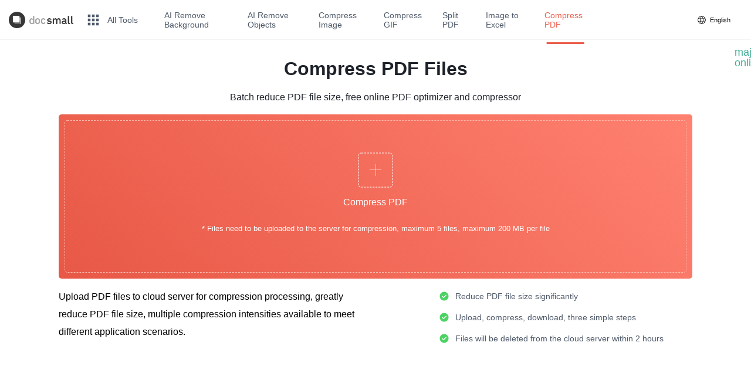

--- FILE ---
content_type: text/html;charset=utf-8
request_url: https://docsmall.com/en/pdf-compress
body_size: 7347
content:
<!DOCTYPE html><html  lang="en" dir="ltr" data-capo=""><head><meta charset="utf-8">
<meta name="viewport" content="width=device-width, initial-scale=1">
<title>Compress PDF Files - docsmall</title>
<script src="https://hm.baidu.com/hm.js?f9d3ae214baf48265a22b11d2efc57c5" async></script>
<link rel="stylesheet" href="/_nuxt/entry.Cs6lOzy7.css">
<link rel="stylesheet" href="/_nuxt/default.B11wcmgl.css">
<link rel="stylesheet" href="/_nuxt/index.CJ-xlmy8.css">
<link rel="stylesheet" href="/_nuxt/Icon.DAX7y1aK.css">
<link rel="stylesheet" href="/_nuxt/index.DOel2lso.css">
<link rel="stylesheet" href="/_nuxt/index.BkW6XWd4.css">
<link rel="stylesheet" href="/_nuxt/pdf-compress.DdzKZ2B-.css">
<link rel="stylesheet" href="/_nuxt/fileUploader.ligvz_bJ.css">
<link rel="stylesheet" href="/_nuxt/index.B2xhZAYu.css">
<link rel="stylesheet" href="/_nuxt/index.CAF4VBDv.css">
<link rel="stylesheet" href="/_nuxt/percentChange.DU5CwHxZ.css">
<link rel="stylesheet" href="/_nuxt/fileSize.C6-aE0ff.css">
<link rel="stylesheet" href="/_nuxt/index.PsecOKEE.css">
<link rel="stylesheet" href="/_nuxt/Adsense.B_CSa8EL.css">
<link rel="modulepreload" as="script" crossorigin href="/_nuxt/3HbBk7xZ.js">
<link rel="modulepreload" as="script" crossorigin href="/_nuxt/DqG5KCtJ.js">
<link rel="modulepreload" as="script" crossorigin href="/_nuxt/DpK9AB6G.js">
<link rel="modulepreload" as="script" crossorigin href="/_nuxt/BEg1cUZk.js">
<link rel="modulepreload" as="script" crossorigin href="/_nuxt/D5GLwBQE.js">
<link rel="modulepreload" as="script" crossorigin href="/_nuxt/5GrP6xZU.js">
<link rel="modulepreload" as="script" crossorigin href="/_nuxt/Yzfy3Zal.js">
<link rel="modulepreload" as="script" crossorigin href="/_nuxt/DqMnQ9Os.js">
<link rel="modulepreload" as="script" crossorigin href="/_nuxt/DNdTPu5V.js">
<link rel="modulepreload" as="script" crossorigin href="/_nuxt/CHwqUdb3.js">
<link rel="modulepreload" as="script" crossorigin href="/_nuxt/CO50wrcQ.js">
<link rel="modulepreload" as="script" crossorigin href="/_nuxt/BZa-w0SV.js">
<link rel="modulepreload" as="script" crossorigin href="/_nuxt/CkyLSAgw.js">
<link rel="modulepreload" as="script" crossorigin href="/_nuxt/fJTv74aV.js">
<link rel="modulepreload" as="script" crossorigin href="/_nuxt/TDtrdbi3.js">
<link rel="modulepreload" as="script" crossorigin href="/_nuxt/DvF5IFpN.js">
<link rel="modulepreload" as="script" crossorigin href="/_nuxt/CB5vspTm.js">
<link rel="modulepreload" as="script" crossorigin href="/_nuxt/CN0kX8Fm.js">
<link rel="modulepreload" as="script" crossorigin href="/_nuxt/DLvSY3ei.js">
<script defer crossorigin="anonymous" src="//pagead2.googlesyndication.com/pagead/js/adsbygoogle.js?client=ca-pub-9764648898091787" data-hid="6f4c83b"></script>
<link rel="prefetch" as="image" type="image/png" href="/_nuxt/logo.V3psVrNV.png">
<link rel="prefetch" as="image" type="image/png" href="/_nuxt/beian.DzUIhgta.png">
<link rel="prefetch" as="image" type="image/png" href="/_nuxt/icon-convert-to-jpg.Dca2FYe2.png">
<link rel="prefetch" as="image" type="image/png" href="/_nuxt/icon-image-rotate.D64hWB35.png">
<link rel="prefetch" as="image" type="image/png" href="/_nuxt/icon-image-watermark.iq7nyNQL.png">
<link rel="icon" type="image/x-icon" href="/favicon.png">
<script data-hid="bc50e5a">if (!window.__abg_called){ (window.adsbygoogle = window.adsbygoogle || []); adsbygoogle.pauseAdRequests=0;
      adsbygoogle.push({
        google_ad_client: "ca-pub-9764648898091787",
        overlays: {bottom: false},
        
      }); window.__abg_called = true;}</script>
<link id="i18n-alt-en" rel="alternate" href="https://docsmall.com/en/pdf-compress" hreflang="en">
<link id="i18n-alt-zh" rel="alternate" href="https://docsmall.com/pdf-compress" hreflang="zh">
<link id="i18n-alt-fr" rel="alternate" href="https://docsmall.com/fr/pdf-compress" hreflang="fr">
<link id="i18n-alt-es" rel="alternate" href="https://docsmall.com/es/pdf-compress" hreflang="es">
<link id="i18n-alt-it" rel="alternate" href="https://docsmall.com/it/pdf-compress" hreflang="it">
<link id="i18n-alt-de" rel="alternate" href="https://docsmall.com/de/pdf-compress" hreflang="de">
<link id="i18n-alt-id" rel="alternate" href="https://docsmall.com/id/pdf-compress" hreflang="id">
<link id="i18n-alt-pt" rel="alternate" href="https://docsmall.com/pt/pdf-compress" hreflang="pt">
<link id="i18n-alt-ja" rel="alternate" href="https://docsmall.com/ja/pdf-compress" hreflang="ja">
<link id="i18n-alt-ko" rel="alternate" href="https://docsmall.com/ko/pdf-compress" hreflang="ko">
<link id="i18n-alt-th" rel="alternate" href="https://docsmall.com/th/pdf-compress" hreflang="th">
<link id="i18n-alt-vi" rel="alternate" href="https://docsmall.com/vi/pdf-compress" hreflang="vi">
<link id="i18n-alt-ar" rel="alternate" href="https://docsmall.com/ar/pdf-compress" hreflang="ar">
<link id="i18n-alt-ru" rel="alternate" href="https://docsmall.com/ru/pdf-compress" hreflang="ru">
<link id="i18n-xd" rel="alternate" href="https://docsmall.com/pdf-compress" hreflang="x-default">
<link id="i18n-can" rel="canonical" href="https://docsmall.com/en/pdf-compress">
<meta id="i18n-og-url" content="https://docsmall.com/en/pdf-compress" property="og:url">
<meta id="i18n-og" content="en" property="og:locale">
<meta id="i18n-og-alt-zh" content="zh" property="og:locale:alternate">
<meta id="i18n-og-alt-fr" content="fr" property="og:locale:alternate">
<meta id="i18n-og-alt-es" content="es" property="og:locale:alternate">
<meta id="i18n-og-alt-it" content="it" property="og:locale:alternate">
<meta id="i18n-og-alt-de" content="de" property="og:locale:alternate">
<meta id="i18n-og-alt-id" content="id" property="og:locale:alternate">
<meta id="i18n-og-alt-pt" content="pt" property="og:locale:alternate">
<meta id="i18n-og-alt-ja" content="ja" property="og:locale:alternate">
<meta id="i18n-og-alt-ko" content="ko" property="og:locale:alternate">
<meta id="i18n-og-alt-th" content="th" property="og:locale:alternate">
<meta id="i18n-og-alt-vi" content="vi" property="og:locale:alternate">
<meta id="i18n-og-alt-ar" content="ar" property="og:locale:alternate">
<meta id="i18n-og-alt-ru" content="ru" property="og:locale:alternate">
<meta name="description" content="docsmall provides online PDF compression to reduce PDF file size">
<meta name="keywords" content="PDF compression, PDF compressor, PDF compression tool, PDF compression software, online PDF compression, how to compress PDF, compress PDF online, reduce PDF size">
<script type="module" src="/_nuxt/3HbBk7xZ.js" crossorigin></script></head><body><div id="__nuxt"><!--[--><div id="layout" class="layout-size-xxl"><!--[--><!--[--><!----><!--[--><!----><!----><!----><!----><!----><!----><!----><!----><!----><!----><!----><!----><!----><!----><!----><!----><!--]--><!--[--><!----><!----><!----><!----><!----><!----><!----><!----><!----><!----><!----><!----><!----><!----><!----><!--]--><!--]--><!--[--><div class="nav pdf-compress" id="nav" data-v-18c79dfb><div class="left" data-v-18c79dfb><div class="logo-item" data-v-18c79dfb><a href="/en" class="logo" data-v-18c79dfb><img src="/_nuxt/logo.V3psVrNV.png" alt="docsmall" data-v-18c79dfb></a></div><!--[--><!--[--><!--[--><div class="menus" data-v-18c79dfb><svg xmlns="http://www.w3.org/2000/svg" xmlns:xlink="http://www.w3.org/1999/xlink" aria-hidden="true" role="img" class="icon" data-v-18c79dfb style="" width="28px" height="28px" viewBox="0 0 24 24" data-v-40cd293a><path fill="currentColor" d="M4 8h4V4H4zm6 12h4v-4h-4zm-6 0h4v-4H4zm0-6h4v-4H4zm6 0h4v-4h-4zm6-10v4h4V4zm-6 4h4V4h-4zm6 6h4v-4h-4zm0 6h4v-4h-4z"/></svg><span data-v-18c79dfb>All Tools</span></div><!--]--><!--]--><!----><!--]--><div class="links" data-v-18c79dfb><!--[--><a href="/en/image-remove-bg" class="link" data-v-18c79dfb>AI Remove Background</a><a href="/en/image-cleanup" class="link" data-v-18c79dfb>AI Remove Objects</a><a href="/en/image-compress" class="link" data-v-18c79dfb>Compress Image</a><a href="/en/gif-compress" class="link" data-v-18c79dfb>Compress GIF</a><a href="/en/pdf-split" class="link" data-v-18c79dfb>Split PDF</a><a href="/en/image-to-excel" class="link" data-v-18c79dfb>Image to Excel</a><!--]--><a aria-current="page" href="/en/pdf-compress" class="router-link-active router-link-exact-active link" data-v-18c79dfb>Compress PDF</a></div></div><div class="right" data-v-18c79dfb><!----><!--[--><!--[--><!--[--><div class="lang-switch" data-v-18c79dfb><svg xmlns="http://www.w3.org/2000/svg" xmlns:xlink="http://www.w3.org/1999/xlink" aria-hidden="true" role="img" class="icon" data-v-18c79dfb style="" width="18px" height="18px" viewBox="0 0 24 24" data-v-40cd293a><path fill="currentColor" d="M12 21q-1.858 0-3.5-.71q-1.642-.711-2.86-1.93T3.71 15.5T3 12q0-1.864.71-3.503q.711-1.64 1.93-2.857T8.5 3.71Q10.142 3 12 3q1.864 0 3.503.71q1.64.711 2.858 1.93t1.929 2.857Q21 10.137 21 12q0 1.858-.71 3.5q-.711 1.642-1.93 2.86t-2.857 1.93T12 21m0-.992q.88-1.131 1.452-2.221q.571-1.09.929-2.44H9.619q.397 1.426.948 2.516q.552 1.09 1.433 2.145m-1.273-.15q-.7-.825-1.278-2.04q-.578-1.214-.86-2.472H4.754q.86 1.865 2.437 3.06q1.578 1.194 3.536 1.452m2.546 0q1.958-.258 3.536-1.452q1.577-1.195 2.437-3.06h-3.834q-.38 1.277-.957 2.491q-.578 1.215-1.182 2.02m-8.927-5.51h4.035q-.114-.616-.16-1.2q-.048-.583-.048-1.147t.047-1.147t.16-1.2H4.347q-.163.52-.255 1.133Q4 11.398 4 12t.091 1.215t.255 1.131m5.035 0h5.238q.114-.615.16-1.18q.048-.564.048-1.166t-.047-1.166t-.16-1.18H9.38q-.113.615-.16 1.18q-.047.564-.047 1.166t.047 1.166t.16 1.18m6.24 0h4.034q.163-.519.255-1.131Q20 12.602 20 12t-.091-1.215t-.255-1.131h-4.035q.114.615.16 1.199q.048.584.048 1.147t-.047 1.147t-.16 1.2m-.208-5.693h3.834q-.879-1.904-2.408-3.06t-3.565-1.471q.7.921 1.259 2.107q.559 1.185.88 2.424m-5.793 0h4.762q-.396-1.408-.977-2.546T12 3.992q-.823.977-1.404 2.116T9.62 8.654m-4.865 0h3.834q.321-1.238.88-2.424t1.259-2.107q-2.054.316-3.574 1.48q-1.52 1.166-2.4 3.05"/></svg><span data-v-18c79dfb>English</span></div><!--]--><!--]--><!----><!--]--></div></div><div class="page page-pdf-compress" data-v-78c6a8d6><div style="position:absolute;top:80px;right:10px;" data-v-78c6a8d6 data-v-de1e584b><!--[--><!--[--><!--[--><!--[--><div class="arco-spin status_connect" data-v-de1e584b><!--[--><div class="arco-spin-icon" style="font-size:18px;"><svg viewBox="0 0 48 48" fill="none" xmlns="http://www.w3.org/2000/svg" stroke="currentColor" class="arco-icon arco-icon-loading arco-icon-spin" style="font-size:18px;" stroke-width="4" stroke-linecap="butt" stroke-linejoin="miter"><path d="M42 24c0 9.941-8.059 18-18 18S6 33.941 6 24 14.059 6 24 6"></path></svg></div><!----><!--]--></div><!--]--><!--]--><!--]--><!----><!--]--></div><h1 data-v-78c6a8d6>Compress PDF Files</h1><h3 data-v-78c6a8d6>Batch reduce PDF file size, free online PDF optimizer and compressor</h3><div class="main zone1080" data-v-78c6a8d6><div class="comp-uploader pdf-compress" data-v-78c6a8d6 data-v-e5188837><div class="uploader" data-v-e5188837><input type="file" id="fileInput" style="display:none;" accept="application/pdf" multiple data-v-e5188837><label for="fileInput" class="upload-zone" data-v-e5188837><div class="upload-zone-inner" data-v-e5188837><div class="comp-icon-plus upload-icon" style="width:60px;height:60px;" data-v-e5188837 data-v-7223d82b><div class="plus" data-v-7223d82b> </div></div><p class="name" data-v-e5188837>Compress PDF</p><p class="tip" data-v-e5188837>* Files need to be uploaded to the server for compression, maximum 5 files, maximum 200 MB per file</p></div></label></div></div><!----></div><div class="comp-pdf-compress-desc" data-v-78c6a8d6 data-v-db870b6a><div class="zone1080" data-v-db870b6a><div class="arco-row arco-row-align-start arco-row-justify-space-between" style="margin-left:-15px;margin-right:-15px;" data-v-db870b6a><!--[--><div class="arco-col arco-col-xs-24 arco-col-sm-24 arco-col-md-24 arco-col-lg-12 arco-col-xl-12 arco-col-xxl-12" style="padding-left:15px;padding-right:15px;" data-v-db870b6a><!--[--><p class="main" data-v-db870b6a>Upload PDF files to cloud server for compression processing, greatly reduce PDF file size, multiple compression intensities available to meet different application scenarios.</p><!--]--></div><div class="arco-col arco-col-xs-24 arco-col-sm-24 arco-col-md-24 arco-col-lg-12 arco-col-xl-10 arco-col-xxl-10" style="padding-left:15px;padding-right:15px;" data-v-db870b6a><!--[--><div class="list" data-v-db870b6a><div class="item" data-v-db870b6a><div class="icon-contain" data-v-db870b6a><svg xmlns="http://www.w3.org/2000/svg" xmlns:xlink="http://www.w3.org/1999/xlink" aria-hidden="true" role="img" class="icon" data-v-db870b6a style="" width="18px" height="18px" viewBox="0 0 24 24" data-v-40cd293a><path fill="currentColor" d="m10.6 13.8l-2.15-2.15q-.275-.275-.7-.275t-.7.275t-.275.7t.275.7L9.9 15.9q.3.3.7.3t.7-.3l5.65-5.65q.275-.275.275-.7t-.275-.7t-.7-.275t-.7.275zM12 22q-2.075 0-3.9-.788t-3.175-2.137T2.788 15.9T2 12t.788-3.9t2.137-3.175T8.1 2.788T12 2t3.9.788t3.175 2.137T21.213 8.1T22 12t-.788 3.9t-2.137 3.175t-3.175 2.138T12 22"/></svg></div><p data-v-db870b6a>Reduce PDF file size significantly</p></div><div class="item" data-v-db870b6a><div class="icon-contain" data-v-db870b6a><svg xmlns="http://www.w3.org/2000/svg" xmlns:xlink="http://www.w3.org/1999/xlink" aria-hidden="true" role="img" class="icon" data-v-db870b6a style="" width="18px" height="18px" viewBox="0 0 24 24" data-v-40cd293a><path fill="currentColor" d="m10.6 13.8l-2.15-2.15q-.275-.275-.7-.275t-.7.275t-.275.7t.275.7L9.9 15.9q.3.3.7.3t.7-.3l5.65-5.65q.275-.275.275-.7t-.275-.7t-.7-.275t-.7.275zM12 22q-2.075 0-3.9-.788t-3.175-2.137T2.788 15.9T2 12t.788-3.9t2.137-3.175T8.1 2.788T12 2t3.9.788t3.175 2.137T21.213 8.1T22 12t-.788 3.9t-2.137 3.175t-3.175 2.138T12 22"/></svg></div><p data-v-db870b6a>Upload, compress, download, three simple steps</p></div><div class="item" data-v-db870b6a><div class="icon-contain" data-v-db870b6a><svg xmlns="http://www.w3.org/2000/svg" xmlns:xlink="http://www.w3.org/1999/xlink" aria-hidden="true" role="img" class="icon" data-v-db870b6a style="" width="18px" height="18px" viewBox="0 0 24 24" data-v-40cd293a><path fill="currentColor" d="m10.6 13.8l-2.15-2.15q-.275-.275-.7-.275t-.7.275t-.275.7t.275.7L9.9 15.9q.3.3.7.3t.7-.3l5.65-5.65q.275-.275.275-.7t-.275-.7t-.7-.275t-.7.275zM12 22q-2.075 0-3.9-.788t-3.175-2.137T2.788 15.9T2 12t.788-3.9t2.137-3.175T8.1 2.788T12 2t3.9.788t3.175 2.137T21.213 8.1T22 12t-.788 3.9t-2.137 3.175t-3.175 2.138T12 22"/></svg></div><p data-v-db870b6a>Files will be deleted from the cloud server within 2 hours</p></div></div><!--]--></div><!--]--></div></div></div><div class="comp-ads" data-v-78c6a8d6 data-v-df89f6b8><div class="ads-list" data-v-df89f6b8><ins class="adsbygoogle" style="display:block;" data-ad-client="ca-pub-9764648898091787" data-ad-slot="3314454970" data-ad-format="autorelaxed" data-analytics-uacct data-analytics-domain-name data-adsbygoogle-status data-ad-full-width-responsive="false" data-v-df89f6b8 data-v-a2525127></ins></div></div><div class="section" data-v-78c6a8d6><div class="comp-pdf-compress-qa" data-v-78c6a8d6 data-v-5a36b41a><div class="zone1080" data-v-5a36b41a><h2 data-v-5a36b41a>FAQs about docsmall PDF Compression Tool</h2><div class="questions" data-v-5a36b41a><div class="arco-row arco-row-align-start arco-row-justify-center" style="" data-v-5a36b41a><!--[--><div class="arco-col arco-col-24" style="" data-v-5a36b41a><!--[--><div class="arco-list-wrapper" data-v-5a36b41a><div class="arco-spin arco-list-spin"><!--[--><!--[--><div class="arco-scrollbar arco-scrollbar-type-embed" style=""><!--[--><div class="arco-scrollbar-container arco-list arco-list-large arco-list-split" style=""><!--[--><!--[--><div class="arco-list-content-wrapper"><!----><div role="list" class="arco-list-content"><!--[--><div role="listitem" class="arco-list-item" data-v-5a36b41a><div class="arco-list-item-main"><!----><div class="arco-list-item-content"><!--[--><p class="q" data-v-5a36b41a>Is this PDF compression and merging tool free?</p><p class="a" data-v-5a36b41a>Yes, all docsmall tools are free to use and have no usage limits. In order to cover our server and development costs, docsmall website displays advertisements. In the future, we will explore more innovative profit models to continue providing high-quality services to everyone.</p><!--]--></div><!----></div><!----><!----></div><div role="listitem" class="arco-list-item" data-v-5a36b41a><div class="arco-list-item-main"><!----><div class="arco-list-item-content"><!--[--><p class="q" data-v-5a36b41a>What is the working principle of the PDF compression tool?</p><p class="a" data-v-5a36b41a>PDF files contain many duplicate font files, resource files, large-size images, etc., which can be greatly reduced by merging duplicate resources and reducing image resolution.</p><!--]--></div><!----></div><!----><!----></div><div role="listitem" class="arco-list-item" data-v-5a36b41a><div class="arco-list-item-main"><!----><div class="arco-list-item-content"><!--[--><p class="q" data-v-5a36b41a>Why does my PDF file show that it cannot be further compressed?</p><p class="a" data-v-5a36b41a>Many PDF files cannot be further reduced in file size, so it will prompt that compression is not possible.</p><!--]--></div><!----></div><!----><!----></div><div role="listitem" class="arco-list-item" data-v-5a36b41a><div class="arco-list-item-main"><!----><div class="arco-list-item-content"><!--[--><p class="q" data-v-5a36b41a>Why do I need to upload files to the server for compression?</p><p class="a" data-v-5a36b41a>Due to the complexity of PDF compression, efficient compression cannot be achieved in the browser, so files need to be uploaded to the server for compression.</p><!--]--></div><!----></div><!----><!----></div><div role="listitem" class="arco-list-item" data-v-5a36b41a><div class="arco-list-item-main"><!----><div class="arco-list-item-content"><!--[--><p class="q" data-v-5a36b41a>Will my files uploaded to the server be leaked?</p><p class="a" data-v-5a36b41a>There is absolutely no need to worry about this issue. We have implemented effective isolation measures, and only the uploader can access the file. After processing, the server will delete all files within 2 hours.</p><!--]--></div><!----></div><!----><!----></div><!--]--><!----></div><!----></div><!--]--><!--]--></div><!--]--><!--v-if--><!--v-if--></div><!----><!--]--><!----><!--]--></div></div><!--]--></div><!--]--></div></div></div></div></div></div><div class="comp-all-products" id="products" data-v-50015447><div class="content zone1080" data-v-50015447><div class="arco-grid" style="gap:20px 0px;grid-template-columns:repeat(8, minmax(0px, 1fr));" data-v-50015447><!--[--><!--[--><div class="arco-grid-item item" style="" data-v-50015447><!--[--><a href="/en/image-remove-bg" class="" data-v-50015447>AI Remove Background</a><!--]--></div><div class="arco-grid-item item" style="" data-v-50015447><!--[--><a href="/en/image-cleanup" class="" data-v-50015447>AI Remove Objects</a><!--]--></div><div class="arco-grid-item item" style="" data-v-50015447><!--[--><a href="/en/image-upscale" class="" data-v-50015447>AI Image Upscaler</a><!--]--></div><div class="arco-grid-item item" style="" data-v-50015447><!--[--><a href="/en/image-compress" class="" data-v-50015447>Compress Image</a><!--]--></div><div class="arco-grid-item item" style="" data-v-50015447><!--[--><a href="/en/image-crop" class="" data-v-50015447>Crop Image</a><!--]--></div><div class="arco-grid-item item" style="" data-v-50015447><!--[--><a href="/en/gif-compress" class="" data-v-50015447>Compress GIF</a><!--]--></div><div class="arco-grid-item item" style="" data-v-50015447><!--[--><a href="/en/gif-crop" class="" data-v-50015447>Crop GIF</a><!--]--></div><div class="arco-grid-item item" style="" data-v-50015447><!--[--><a href="/en/image-resize" class="" data-v-50015447>Resize Image</a><!--]--></div><div class="arco-grid-item item" style="" data-v-50015447><!--[--><a href="/en/image-rotate" class="" data-v-50015447>Rotate Image</a><!--]--></div><div class="arco-grid-item item" style="" data-v-50015447><!--[--><a href="/en/image-divide" class="" data-v-50015447>Image Splitter</a><!--]--></div><div class="arco-grid-item item" style="" data-v-50015447><!--[--><a href="/en/pdf-merge" class="" data-v-50015447>Merge PDF</a><!--]--></div><div class="arco-grid-item item" style="" data-v-50015447><!--[--><a href="/en/pdf-split" class="" data-v-50015447>Split PDF</a><!--]--></div><div class="arco-grid-item item" style="" data-v-50015447><!--[--><a aria-current="page" href="/en/pdf-compress" class="router-link-active router-link-exact-active" data-v-50015447>Compress PDF</a><!--]--></div><div class="arco-grid-item item" style="" data-v-50015447><!--[--><a href="/en/pdf-rotate" class="" data-v-50015447>Rotate PDF</a><!--]--></div><div class="arco-grid-item item" style="" data-v-50015447><!--[--><a href="/en/pdf-page-remove" class="" data-v-50015447>Remove PDF Pages</a><!--]--></div><div class="arco-grid-item item" style="" data-v-50015447><!--[--><a href="/en/pdf-page-arrange" class="" data-v-50015447>Reorder PDF Pages</a><!--]--></div><div class="arco-grid-item item" style="" data-v-50015447><!--[--><a href="/en/image-to-word" class="" data-v-50015447>Image to Word</a><!--]--></div><div class="arco-grid-item item" style="" data-v-50015447><!--[--><a href="/en/image-to-excel" class="" data-v-50015447>Image to Excel</a><!--]--></div><div class="arco-grid-item item" style="" data-v-50015447><!--[--><a href="/en/image-to-pdf" class="" data-v-50015447>Image to PDF</a><!--]--></div><div class="arco-grid-item item" style="" data-v-50015447><!--[--><a href="/en/convert-to-jpg" class="" data-v-50015447>Image to JPG</a><!--]--></div><div class="arco-grid-item item" style="" data-v-50015447><!--[--><a href="/en/pdf-to-word" class="" data-v-50015447>PDF to Word</a><!--]--></div><div class="arco-grid-item item" style="" data-v-50015447><!--[--><a href="/en/pdf-to-excel" class="" data-v-50015447>PDF to Excel</a><!--]--></div><div class="arco-grid-item item" style="" data-v-50015447><!--[--><a href="/en/pdf-to-ppt" class="" data-v-50015447>PDF to PPT</a><!--]--></div><div class="arco-grid-item item" style="" data-v-50015447><!--[--><a href="/en/pdf-to-image" class="" data-v-50015447>PDF to Image</a><!--]--></div><!--]--><!--]--></div></div></div><div class="footer" id="footer" data-v-302eccdd><div class="content" data-v-302eccdd><div class="arco-row arco-row-align-center arco-row-justify-space-between" style="" data-v-302eccdd><!--[--><div class="arco-col arco-col-18" style="" data-v-302eccdd><!--[--><div class="about" data-v-302eccdd><p data-v-302eccdd>©️ 2026 INTERVAL LIMITED - Made with️ Love ❤️</p></div><!--]--></div><div class="arco-col arco-col-6" style="" data-v-302eccdd><!--[--><div class="terms" data-v-302eccdd><div class="arco-space arco-space-horizontal arco-space-align-center" data-v-302eccdd><!--[--><!--[--><!----><div class="arco-space-item" style=""><a href="javascript:;" data-v-302eccdd>Contact Us</a></div><!--]--><!--]--></div></div><!--]--></div><!--]--></div></div></div><!----><!----><!----><!--]--><!--]--></div><!--]--></div><div id="teleports"></div><script type="application/json" data-nuxt-data="nuxt-app" data-ssr="true" id="__NUXT_DATA__">[["ShallowReactive",1],{"data":2,"state":4,"once":23,"_errors":24,"serverRendered":26,"path":27,"pinia":28},["ShallowReactive",3],{},["Reactive",5],{"$snuxt-i18n-meta":6,"$sicons":7,"$ssite-config":17},{},{"ic:outline-apps":8,"material-symbols-light:language":13,"material-symbols:check-circle-rounded":15},{"left":9,"top":9,"width":10,"height":10,"rotate":9,"vFlip":11,"hFlip":11,"body":12},0,24,false,"\u003Cpath fill=\"currentColor\" d=\"M4 8h4V4H4zm6 12h4v-4h-4zm-6 0h4v-4H4zm0-6h4v-4H4zm6 0h4v-4h-4zm6-10v4h4V4zm-6 4h4V4h-4zm6 6h4v-4h-4zm0 6h4v-4h-4z\"/>",{"left":9,"top":9,"width":10,"height":10,"rotate":9,"vFlip":11,"hFlip":11,"body":14},"\u003Cpath fill=\"currentColor\" d=\"M12 21q-1.858 0-3.5-.71q-1.642-.711-2.86-1.93T3.71 15.5T3 12q0-1.864.71-3.503q.711-1.64 1.93-2.857T8.5 3.71Q10.142 3 12 3q1.864 0 3.503.71q1.64.711 2.858 1.93t1.929 2.857Q21 10.137 21 12q0 1.858-.71 3.5q-.711 1.642-1.93 2.86t-2.857 1.93T12 21m0-.992q.88-1.131 1.452-2.221q.571-1.09.929-2.44H9.619q.397 1.426.948 2.516q.552 1.09 1.433 2.145m-1.273-.15q-.7-.825-1.278-2.04q-.578-1.214-.86-2.472H4.754q.86 1.865 2.437 3.06q1.578 1.194 3.536 1.452m2.546 0q1.958-.258 3.536-1.452q1.577-1.195 2.437-3.06h-3.834q-.38 1.277-.957 2.491q-.578 1.215-1.182 2.02m-8.927-5.51h4.035q-.114-.616-.16-1.2q-.048-.583-.048-1.147t.047-1.147t.16-1.2H4.347q-.163.52-.255 1.133Q4 11.398 4 12t.091 1.215t.255 1.131m5.035 0h5.238q.114-.615.16-1.18q.048-.564.048-1.166t-.047-1.166t-.16-1.18H9.38q-.113.615-.16 1.18q-.047.564-.047 1.166t.047 1.166t.16 1.18m6.24 0h4.034q.163-.519.255-1.131Q20 12.602 20 12t-.091-1.215t-.255-1.131h-4.035q.114.615.16 1.199q.048.584.048 1.147t-.047 1.147t-.16 1.2m-.208-5.693h3.834q-.879-1.904-2.408-3.06t-3.565-1.471q.7.921 1.259 2.107q.559 1.185.88 2.424m-5.793 0h4.762q-.396-1.408-.977-2.546T12 3.992q-.823.977-1.404 2.116T9.62 8.654m-4.865 0h3.834q.321-1.238.88-2.424t1.259-2.107q-2.054.316-3.574 1.48q-1.52 1.166-2.4 3.05\"/>",{"left":9,"top":9,"width":10,"height":10,"rotate":9,"vFlip":11,"hFlip":11,"body":16},"\u003Cpath fill=\"currentColor\" d=\"m10.6 13.8l-2.15-2.15q-.275-.275-.7-.275t-.7.275t-.275.7t.275.7L9.9 15.9q.3.3.7.3t.7-.3l5.65-5.65q.275-.275.275-.7t-.275-.7t-.7-.275t-.7.275zM12 22q-2.075 0-3.9-.788t-3.175-2.137T2.788 15.9T2 12t.788-3.9t2.137-3.175T8.1 2.788T12 2t3.9.788t3.175 2.137T21.213 8.1T22 12t-.788 3.9t-2.137 3.175t-3.175 2.138T12 22\"/>",{"currentLocale":18,"defaultLocale":19,"env":20,"name":21,"url":22},"en","zh","production","nuxt-app","https://docsmall.com",["Set"],["ShallowReactive",25],{},true,"/en/pdf-compress",["Reactive",29],{"globalStore":30,"pdfCompressStore":34},{"socket":31,"socketConnected":11,"listeners":32,"retryTimes":9,"uuid":31,"modalContact":11,"modalAds":11,"modalQrcode":11,"qrcodeUrl":31,"pageSize":33},null,{},"xxl",{"files":35,"processing":11},[]]</script>
<script>window.__NUXT__={};window.__NUXT__.config={public:{i18n:{baseUrl:"https://docsmall.com",defaultLocale:"zh",defaultDirection:"ltr",strategy:"prefix_except_default",lazy:true,rootRedirect:"",routesNameSeparator:"___",defaultLocaleRouteNameSuffix:"default",skipSettingLocaleOnNavigate:false,differentDomains:false,trailingSlash:false,configLocales:[{code:"en",language:"en",files:["/app/lang/en.js"]},{code:"zh",language:"zh",files:["/app/lang/zh.js"]},{code:"fr",language:"fr",files:["/app/lang/fr.js"]},{code:"es",language:"es",files:["/app/lang/es.js"]},{code:"it",language:"it",files:["/app/lang/it.js"]},{code:"de",language:"de",files:["/app/lang/de.js"]},{code:"id",language:"id",files:["/app/lang/id.js"]},{code:"pt",language:"pt",files:["/app/lang/pt.js"]},{code:"ja",language:"ja",files:["/app/lang/ja.js"]},{code:"ko",language:"ko",files:["/app/lang/ko.js"]},{code:"th",language:"th",files:["/app/lang/th.js"]},{code:"vi",language:"vi",files:["/app/lang/vi.js"]},{code:"ar",language:"ar",files:["/app/lang/ar.js"]},{code:"ru",language:"ru",files:["/app/lang/ru.js"]}],locales:{en:{domain:""},zh:{domain:""},fr:{domain:""},es:{domain:""},it:{domain:""},de:{domain:""},id:{domain:""},pt:{domain:""},ja:{domain:""},ko:{domain:""},th:{domain:""},vi:{domain:""},ar:{domain:""},ru:{domain:""}},detectBrowserLanguage:{alwaysRedirect:false,cookieCrossOrigin:false,cookieDomain:"",cookieKey:"i18n_docsmall",cookieSecure:false,fallbackLocale:"",redirectOn:"root",useCookie:true},experimental:{localeDetector:"",switchLocalePathLinkSSR:false,autoImportTranslationFunctions:false},multiDomainLocales:false},googleAdsense:{id:"ca-pub-9764648898091787",analyticsDomainName:"",analyticsUacct:"",hideUnfilled:false,includeQuery:false,onPageLoad:false,overlayBottom:false,pageLevelAds:false,pauseOnLoad:false,tag:"adsbygoogle",test:false},gtag:{enabled:true,id:"G-SKME5VCCW6",initCommands:[],config:{},tags:[],loadingStrategy:"defer",url:"https://www.googletagmanager.com/gtag/js"}},app:{baseURL:"/",buildId:"ecb41d62-a21e-4b2d-82db-57bf80309a60",buildAssetsDir:"/_nuxt/",cdnURL:""}}</script></body></html>

--- FILE ---
content_type: text/html; charset=utf-8
request_url: https://www.google.com/recaptcha/api2/aframe
body_size: 267
content:
<!DOCTYPE HTML><html><head><meta http-equiv="content-type" content="text/html; charset=UTF-8"></head><body><script nonce="_8Zp3P84BwsXWmvQgwrtVQ">/** Anti-fraud and anti-abuse applications only. See google.com/recaptcha */ try{var clients={'sodar':'https://pagead2.googlesyndication.com/pagead/sodar?'};window.addEventListener("message",function(a){try{if(a.source===window.parent){var b=JSON.parse(a.data);var c=clients[b['id']];if(c){var d=document.createElement('img');d.src=c+b['params']+'&rc='+(localStorage.getItem("rc::a")?sessionStorage.getItem("rc::b"):"");window.document.body.appendChild(d);sessionStorage.setItem("rc::e",parseInt(sessionStorage.getItem("rc::e")||0)+1);localStorage.setItem("rc::h",'1769914970913');}}}catch(b){}});window.parent.postMessage("_grecaptcha_ready", "*");}catch(b){}</script></body></html>

--- FILE ---
content_type: text/css; charset=utf-8
request_url: https://docsmall.com/_nuxt/entry.Cs6lOzy7.css
body_size: 5309
content:
*{box-sizing:border-box;font-family:-apple-system,Source Sans Pro,Source Han Sans CN,PingFang SC,Helvetica Neue,Microsoft YaHei,Calibri,Arial,sans-serif;-webkit-font-smoothing:antialiased}.nav .links .router-link-active{font-weight:500;position:relative;width:auto}.nav .links .router-link-active:after{bottom:-20px;content:"";display:inline-block;height:3px;left:50%;position:absolute;transform:translate(-50%);width:70%}.nav .menu-dropdown .router-link-active{background:var(--color-fill-2)}.nav .menu-dropdown .router-link-active h3{font-weight:500!important}.nav.image-compress .router-link-active{color:#3c71b5!important}.nav.image-compress .router-link-active:after{background-color:#3c71b5}.nav.gif-compress .router-link-active{color:#2fa59a}.nav.gif-compress .router-link-active:after{background-color:#2fa59a}.nav.image-resize .router-link-active{color:#1f9bcf}.nav.image-resize .router-link-active:after{background-color:#1f9bcf}.nav.image-rotate .router-link-active{color:#4292dd}.nav.image-rotate .router-link-active:after{background-color:#4292dd}.nav.convert-to-jpg .router-link-active{color:#5d7def}.nav.convert-to-jpg .router-link-active:after{background-color:#5d7def}.nav.pdf-compress .router-link-active{color:#eb5d4c}.nav.pdf-compress .router-link-active:after{background-color:#eb5d4c}.nav.pdf-merge .router-link-active{color:#f2794b}.nav.pdf-merge .router-link-active:after{background-color:#f2794b}.nav.pdf-split .router-link-active{color:#782ab1}.nav.pdf-split .router-link-active:after{background-color:#782ab1}.nav.pdf-to-image .router-link-active{color:#ff6d6d}.nav.pdf-to-image .router-link-active:after{background-color:#ff6d6d}.nav.pdf-rotate .router-link-active{color:#fb8166}.nav.pdf-rotate .router-link-active:after{background-color:#fb8166}.nav.image-crop .router-link-active{color:#1fadb6}.nav.image-crop .router-link-active:after{background-color:#1fadb6}.nav.gif-crop .router-link-active{color:#3dad92}.nav.gif-crop .router-link-active:after{background-color:#3dad92}.nav.image-watermark .router-link-active{color:#368605}.nav.image-watermark .router-link-active:after{background-color:#368605}.nav.pdf-watermark .router-link-active{color:#f45d3b}.nav.pdf-watermark .router-link-active:after{background-color:#f45d3b}.nav.pdf-page-remove .router-link-active{color:#c82f4b}.nav.pdf-page-remove .router-link-active:after{background-color:#c82f4b}.nav.pdf-page-arrange .router-link-active{color:#fc792f}.nav.pdf-page-arrange .router-link-active:after{background-color:#fc792f}.nav.image-to-excel .router-link-active{color:#185c37}.nav.image-to-excel .router-link-active:after{background-color:#185c37}.nav.image-to-word .router-link-active{color:#2368c4}.nav.image-to-word .router-link-active:after{background-color:#2368c4}.nav.image-to-pdf .router-link-active{color:#d7540c}.nav.image-to-pdf .router-link-active:after{background-color:#d7540c}.nav.pdf-to-word .router-link-active{color:#2368c4}.nav.pdf-to-word .router-link-active:after{background-color:#2368c4}.nav.pdf-to-ppt .router-link-active{color:#bf391a}.nav.pdf-to-ppt .router-link-active:after{background-color:#bf391a}.nav.pdf-to-excel .router-link-active{color:#18884f}.nav.pdf-to-excel .router-link-active:after{background-color:#18884f}.nav.image-remove-bg .router-link-active{color:#0051ed}.nav.image-remove-bg .router-link-active:after{background-color:#0051ed}.nav.image-cleanup .router-link-active{color:#0051ed}.nav.image-cleanup .router-link-active:after{background-color:#0051ed}.nav.image-segment .router-link-active{color:#0051ed}.nav.image-segment .router-link-active:after{background-color:#0051ed}.nav.image-upscale .router-link-active{color:#782ab1}.nav.image-upscale .router-link-active:after{background-color:#782ab1}.nav.image-divide .router-link-active{color:#368605}.nav.image-divide .router-link-active:after{background-color:#368605}.arco-menu a{display:block}.arco-notification-right{align-items:center;display:flex}.arco-slider .arco-slider-btn{height:16px;top:-2px;width:16px}.arco-slider .arco-slider-btn:after{height:16px;width:16px}.arco-slider .arco-slider-bar{height:5px}.arco-slider .arco-slider-track:before{border-radius:5px;height:5px}.arco-slider.gif-compress .arco-slider-btn:after{border:3px solid #2fa59a}.arco-slider.gif-compress .arco-slider-bar{background-color:#2fa59a}.arco-slider.gif-compress .arco-slider-track:before{background-color:#d7f1ef}.arco-slider.gif-compress .arco-input-wrapper.arco-input-focus,.arco-slider.gif-compress .arco-input-wrapper:focus-within{border-color:#2fa59a}.arco-slider.image-resize .arco-slider-btn:after{border:3px solid #1f9bcf}.arco-slider.image-resize .arco-slider-bar{background-color:#1f9bcf}.arco-slider.image-resize .arco-slider-track:before{background-color:#eaf3ff}.arco-slider.image-resize .arco-input-wrapper.arco-input-focus,.arco-slider.image-resize .arco-input-wrapper:focus-within{border-color:#1f9bcf}.arco-slider.image-cleanup .arco-slider-btn:after{border:3px solid #0051ed}.arco-slider.image-cleanup .arco-slider-bar{background-color:#0051ed}.arco-slider.image-cleanup .arco-slider-track:before{background-color:#c3e2ff}.arco-slider.image-cleanup .arco-input-wrapper.arco-input-focus,.arco-slider.image-cleanup .arco-input-wrapper:focus-within{border-color:#0051ed}.arco-input-wrapper.image-resize.arco-input-focus,.arco-input-wrapper.image-resize:focus-within,.arco-input.image-resize.arco-input-focus,.arco-input.image-resize:focus-within{border-color:#1f9bcf}.arco-input-wrapper.image-crop.arco-input-focus,.arco-input-wrapper.image-crop:focus-within,.arco-input.image-crop.arco-input-focus,.arco-input.image-crop:focus-within{border-color:#1fadb6}.arco-input-wrapper.image-divide.arco-input-focus,.arco-input-wrapper.image-divide:focus-within,.arco-input.image-divide.arco-input-focus,.arco-input.image-divide:focus-within{border-color:#368605}.arco-input-wrapper.gif-crop.arco-input-focus,.arco-input-wrapper.gif-crop:focus-within,.arco-input.gif-crop.arco-input-focus,.arco-input.gif-crop:focus-within{border-color:#1fadb6}.arco-btn.btn-black{background-color:#222!important;color:#fff!important}.arco-btn.btn-black:hover{background-color:#000!important;color:#fff!important}.arco-btn.btn-black.arco-btn-outline{background-color:#fff!important;border:1px solid #222!important;color:#222!important}.arco-btn.btn-black.arco-btn-outline:hover{border:1px solid #000!important;color:#000!important}.arco-btn.btn-error{background-color:#eb5d4c!important}.arco-btn.btn-error.arco-btn-outline{background-color:transparent!important;border:1px solid #eb5d4c!important;color:#eb5d4c!important}.arco-btn.btn-error.arco-btn-outline:hover{background-color:transparent!important;border:1px solid #e84835!important;color:#e84835!important}.arco-btn.btn-error.arco-btn-disabled,.arco-btn.btn-error.arco-btn-disabled:hover{background-color:#f39b91!important}.arco-btn.btn-error:hover{background-color:#e84835!important}.arco-btn.btn-success{background-color:#3dad92!important}.arco-btn.btn-success.arco-btn-outline{background-color:transparent!important;border:1px solid #3dad92!important;color:#3dad92!important}.arco-btn.btn-success.arco-btn-outline:hover{background-color:transparent!important;border:1px solid #369a82!important;color:#369a82!important}.arco-btn.btn-success.arco-btn-disabled,.arco-btn.btn-success.arco-btn-disabled:hover{background-color:#6ccbb4!important}.arco-btn.btn-success:hover{background-color:#369a82!important}.arco-btn.btn-image-compress{background-color:#3c71b5!important}.arco-btn.btn-image-compress.arco-btn-outline{background-color:transparent!important;border:1px solid #3c71b5!important;color:#3c71b5!important}.arco-btn.btn-image-compress.arco-btn-outline:hover{background-color:transparent!important;border:1px solid #3665a2!important;color:#3665a2!important}.arco-btn.btn-image-compress.arco-btn-disabled,.arco-btn.btn-image-compress.arco-btn-disabled:hover{background-color:#6e99cf!important}.arco-btn.btn-image-compress:hover{background-color:#3665a2!important}.arco-btn.btn-image-resize{background-color:#1f9bcf!important}.arco-btn.btn-image-resize.arco-btn-outline{background-color:transparent!important;border:1px solid #1f9bcf!important;color:#1f9bcf!important}.arco-btn.btn-image-resize.arco-btn-outline:hover{background-color:transparent!important;border:1px solid #1c8ab9!important;color:#1c8ab9!important}.arco-btn.btn-image-resize.arco-btn-outline.arco-btn-disabled{background-color:transparent!important;border:1px solid #1f9bcf!important;color:#1f9bcf!important}.arco-btn.btn-image-resize.arco-btn-outline.arco-btn-disabled:hover{background-color:transparent!important;border:1px solid #1c8ab9!important;color:#1c8ab9!important}.arco-btn.btn-image-resize.arco-btn-disabled,.arco-btn.btn-image-resize.arco-btn-disabled:hover{background-color:#55bbe6!important}.arco-btn.btn-image-resize:hover{background-color:#1c8ab9!important}.arco-btn.btn-convert-to-jpg{background-color:#5d7def!important}.arco-btn.btn-convert-to-jpg.arco-btn-outline{background-color:transparent!important;border:1px solid #5d7def!important;color:#5d7def!important}.arco-btn.btn-convert-to-jpg.arco-btn-outline:hover{background-color:transparent!important;border:1px solid #466aed!important;color:#466aed!important}.arco-btn.btn-convert-to-jpg.arco-btn-outline.arco-btn-disabled{background-color:transparent!important;border:1px solid #5d7def!important;color:#5d7def!important}.arco-btn.btn-convert-to-jpg.arco-btn-outline.arco-btn-disabled:hover{background-color:transparent!important;border:1px solid #466aed!important;color:#466aed!important}.arco-btn.btn-convert-to-jpg.arco-btn-disabled,.arco-btn.btn-convert-to-jpg.arco-btn-disabled:hover{background-color:#a3b5f6!important}.arco-btn.btn-convert-to-jpg:hover{background-color:#466aed!important}.arco-btn.btn-image-watermark{background-color:#368605!important}.arco-btn.btn-image-watermark.arco-btn-outline{background-color:transparent!important;border:1px solid #368605!important;color:#368605!important}.arco-btn.btn-image-watermark.arco-btn-outline:hover{background-color:transparent!important;border:1px solid #2c6d04!important;color:#2c6d04!important}.arco-btn.btn-image-watermark.arco-btn-outline.arco-btn-disabled{background-color:transparent!important;border:1px solid #368605!important;color:#368605!important}.arco-btn.btn-image-watermark.arco-btn-outline.arco-btn-disabled:hover{background-color:transparent!important;border:1px solid #2c6d04!important;color:#2c6d04!important}.arco-btn.btn-image-watermark.arco-btn-disabled,.arco-btn.btn-image-watermark.arco-btn-disabled:hover{background-color:#54d008!important}.arco-btn.btn-image-watermark:hover{background-color:#2c6d04!important}.arco-btn.btn-image-rotate{background-color:#4292dd!important}.arco-btn.btn-image-rotate.arco-btn-outline{background-color:transparent!important;border:1px solid #4292dd!important;color:#4292dd!important}.arco-btn.btn-image-rotate.arco-btn-outline:hover{background-color:transparent!important;border:1px solid #2c86d9!important;color:#2c86d9!important}.arco-btn.btn-image-rotate.arco-btn-outline.arco-btn-disabled{background-color:transparent!important;border:1px solid #4292dd!important;color:#4292dd!important}.arco-btn.btn-image-rotate.arco-btn-outline.arco-btn-disabled:hover{background-color:transparent!important;border:1px solid #2c86d9!important;color:#2c86d9!important}.arco-btn.btn-image-rotate.arco-btn-disabled,.arco-btn.btn-image-rotate.arco-btn-disabled:hover{background-color:#83b7e9!important}.arco-btn.btn-image-rotate:hover{background-color:#2c86d9!important}.arco-btn.btn-pdf-rotate{background-color:#fb8166!important}.arco-btn.btn-pdf-rotate.arco-btn-outline{background-color:transparent!important;border:1px solid #fb8166!important;color:#fb8166!important}.arco-btn.btn-pdf-rotate.arco-btn-outline:hover{background-color:transparent!important;border:1px solid #fa6d4d!important;color:#fa6d4d!important}.arco-btn.btn-pdf-rotate.arco-btn-outline.arco-btn-disabled{background-color:transparent!important;border:1px solid #fb8166!important;color:#fb8166!important}.arco-btn.btn-pdf-rotate.arco-btn-outline.arco-btn-disabled:hover{background-color:transparent!important;border:1px solid #fa6d4d!important;color:#fa6d4d!important}.arco-btn.btn-pdf-rotate.arco-btn-disabled,.arco-btn.btn-pdf-rotate.arco-btn-disabled:hover{background-color:#fdbeb1!important}.arco-btn.btn-pdf-rotate:hover{background-color:#fa6d4d!important}.arco-btn.btn-gif-compress{background-color:#2fa59a!important}.arco-btn.btn-gif-compress.arco-btn-outline{background-color:transparent!important;border:1px solid #2fa59a!important;color:#2fa59a!important}.arco-btn.btn-gif-compress.arco-btn-outline:hover{background-color:transparent!important;border:1px solid #299187!important;color:#299187!important}.arco-btn.btn-gif-compress.arco-btn-disabled{background-color:#35b9ad!important}.arco-btn.btn-gif-compress.arco-btn-disabled:hover{background-color:#53cec2!important}.arco-btn.btn-gif-compress:hover{background-color:#299187!important}.arco-btn.btn-pdf-split{background-color:#782ab1!important}.arco-btn.btn-pdf-split.arco-btn-outline{background-color:transparent!important;border:1px solid #782ab1!important;color:#782ab1!important}.arco-btn.btn-pdf-split.arco-btn-outline.arco-btn-disabled,.arco-btn.btn-pdf-split.arco-btn-outline.arco-btn-disabled:hover{background-color:transparent!important}.arco-btn.btn-pdf-split.arco-btn-outline:hover{background-color:transparent!important;border:1px solid #6a259c!important;color:#6a259c!important}.arco-btn.btn-pdf-split.arco-btn-disabled{background-color:#862fc6!important}.arco-btn.btn-pdf-split.arco-btn-disabled:hover{background-color:#9e52d6!important}.arco-btn.btn-pdf-split:hover{background-color:#6a259c!important}.arco-btn.btn-pdf-merge{background-color:#f2794b!important}.arco-btn.btn-pdf-merge.arco-btn-outline{background-color:transparent!important;border:1px solid #f2794b!important;color:#f2794b!important}.arco-btn.btn-pdf-merge.arco-btn-outline:hover{background-color:transparent!important;border:1px solid #f06733!important;color:#f06733!important}.arco-btn.btn-pdf-merge.arco-btn-outline.arco-btn-disabled,.arco-btn.btn-pdf-merge.arco-btn-outline.arco-btn-disabled:hover{background-color:transparent!important}.arco-btn.btn-pdf-merge.arco-btn-disabled{background-color:#f48b63!important}.arco-btn.btn-pdf-merge.arco-btn-disabled:hover{background-color:#f7ae92!important}.arco-btn.btn-pdf-merge:hover{background-color:#f06733!important}.arco-btn.btn-pdf-compress{background-color:#eb5d4c!important}.arco-btn.btn-pdf-compress.arco-btn-outline{background-color:transparent!important;border:1px solid #eb5d4c!important;color:#eb5d4c!important}.arco-btn.btn-pdf-compress.arco-btn-outline:hover{background-color:transparent!important;border:1px solid #e84835!important;color:#e84835!important}.arco-btn.btn-pdf-compress.arco-btn-outline.arco-btn-disabled,.arco-btn.btn-pdf-compress.arco-btn-outline.arco-btn-disabled:hover{background-color:transparent!important}.arco-btn.btn-pdf-compress.arco-btn-disabled{background-color:#ee7263!important}.arco-btn.btn-pdf-compress.arco-btn-disabled:hover{background-color:#f39b91!important}.arco-btn.btn-pdf-compress:hover{background-color:#e84835!important}.arco-btn.btn-pdf-to-image{background-color:#ff6d6d!important}.arco-btn.btn-pdf-to-image.arco-btn-outline{background-color:transparent!important;border:1px solid #ff6d6d!important;color:#ff6d6d!important}.arco-btn.btn-pdf-to-image.arco-btn-outline:hover{background-color:transparent!important;border:1px solid #ff5454!important;color:#ff5454!important}.arco-btn.btn-pdf-to-image.arco-btn-outline.arco-btn-disabled,.arco-btn.btn-pdf-to-image.arco-btn-outline.arco-btn-disabled:hover{background-color:transparent!important}.arco-btn.btn-pdf-to-image.arco-btn-disabled{background-color:#ff8787!important}.arco-btn.btn-pdf-to-image.arco-btn-disabled:hover{background-color:#ffbaba!important}.arco-btn.btn-pdf-to-image:hover{background-color:#ff5454!important}.arco-btn.btn-image-crop{background-color:#1fadb6!important}.arco-btn.btn-image-crop.arco-btn-outline{background-color:transparent!important;border:1px solid #1fadb6!important;color:#1fadb6!important}.arco-btn.btn-image-crop.arco-btn-outline:hover{background-color:transparent!important;border:1px solid #1b98a0!important;color:#1b98a0!important}.arco-btn.btn-image-crop.arco-btn-outline.arco-btn-disabled,.arco-btn.btn-image-crop.arco-btn-outline.arco-btn-disabled:hover{background-color:transparent!important}.arco-btn.btn-image-crop.arco-btn-disabled{background-color:#23c2cc!important}.arco-btn.btn-image-crop.arco-btn-disabled:hover{background-color:#43d6df!important}.arco-btn.btn-image-crop:hover{background-color:#1b98a0!important}.arco-btn.btn-gif-crop{background-color:#3dad92!important}.arco-btn.btn-gif-crop.arco-btn-outline{background-color:transparent!important;border:1px solid #3dad92!important;color:#3dad92!important}.arco-btn.btn-gif-crop.arco-btn-outline:hover{background-color:transparent!important;border:1px solid #369a82!important;color:#369a82!important}.arco-btn.btn-gif-crop.arco-btn-outline.arco-btn-disabled,.arco-btn.btn-gif-crop.arco-btn-outline.arco-btn-disabled:hover{background-color:transparent!important}.arco-btn.btn-gif-crop.arco-btn-disabled{background-color:#46bea1!important}.arco-btn.btn-gif-crop.arco-btn-disabled:hover{background-color:#6ccbb4!important}.arco-btn.btn-gif-crop:hover{background-color:#369a82!important}.arco-btn.btn-pdf-page-remove{background-color:#c82f4b!important}.arco-btn.btn-pdf-page-remove.arco-btn-outline{background-color:transparent!important;border:1px solid #c82f4b!important;color:#c82f4b!important}.arco-btn.btn-pdf-page-remove.arco-btn-outline:hover{background-color:transparent!important;border:1px solid #b32a43!important;color:#b32a43!important}.arco-btn.btn-pdf-page-remove.arco-btn-outline.arco-btn-disabled,.arco-btn.btn-pdf-page-remove.arco-btn-outline.arco-btn-disabled:hover{background-color:transparent!important}.arco-btn.btn-pdf-page-remove.arco-btn-disabled{background-color:#d23f5a!important}.arco-btn.btn-pdf-page-remove.arco-btn-disabled:hover{background-color:#dc687d!important}.arco-btn.btn-pdf-page-remove:hover{background-color:#b32a43!important}.arco-btn.btn-pdf-page-arrange{background-color:#fc792f!important}.arco-btn.btn-pdf-page-arrange.arco-btn-outline{background-color:transparent!important;border:1px solid #fc792f!important;color:#fc792f!important}.arco-btn.btn-pdf-page-arrange.arco-btn-outline:hover{background-color:transparent!important;border:1px solid #fc6916!important;color:#fc6916!important}.arco-btn.btn-pdf-page-arrange.arco-btn-outline.arco-btn-disabled,.arco-btn.btn-pdf-page-arrange.arco-btn-outline.arco-btn-disabled:hover{background-color:transparent!important}.arco-btn.btn-pdf-page-arrange.arco-btn-disabled{background-color:#fc8948!important}.arco-btn.btn-pdf-page-arrange.arco-btn-disabled:hover{background-color:#fdaa7a!important}.arco-btn.btn-pdf-page-arrange:hover{background-color:#fc6916!important}.arco-btn.btn-pdf-watermark{background-color:#f45d3b!important}.arco-btn.btn-pdf-watermark.arco-btn-outline{background-color:transparent!important;border:1px solid #f45d3b!important;color:#f45d3b!important}.arco-btn.btn-pdf-watermark.arco-btn-outline:hover{background-color:transparent!important;border:1px solid #f34923!important;color:#f34923!important}.arco-btn.btn-pdf-watermark.arco-btn-outline.arco-btn-disabled,.arco-btn.btn-pdf-watermark.arco-btn-outline.arco-btn-disabled:hover{background-color:transparent!important}.arco-btn.btn-pdf-watermark.arco-btn-disabled{background-color:#f57153!important}.arco-btn.btn-pdf-watermark.arco-btn-disabled:hover{background-color:#f89983!important}.arco-btn.btn-pdf-watermark:hover{background-color:#f34923!important}.arco-btn.btn-image-to-word{background-color:#2368c4!important}.arco-btn.btn-image-to-word.arco-btn-outline{background-color:transparent!important;border:1px solid #2368c4!important;color:#2368c4!important}.arco-btn.btn-image-to-word.arco-btn-outline:hover{background-color:transparent!important;border:1px solid #1f5dae!important;color:#1f5dae!important}.arco-btn.btn-image-to-word.arco-btn-outline.arco-btn-disabled,.arco-btn.btn-image-to-word.arco-btn-outline.arco-btn-disabled:hover{background-color:transparent!important}.arco-btn.btn-image-to-word.arco-btn-disabled{background-color:#2874d9!important}.arco-btn.btn-image-to-word.arco-btn-disabled:hover{background-color:#5390e0!important}.arco-btn.btn-image-to-word:hover{background-color:#1f5dae!important}.arco-btn.btn-image-to-excel{background-color:#185c37!important}.arco-btn.btn-image-to-excel.arco-btn-outline{background-color:transparent!important;border:1px solid #185c37!important;color:#185c37!important}.arco-btn.btn-image-to-excel.arco-btn-outline:hover{background-color:transparent!important;border:1px solid #13482b!important;color:#13482b!important}.arco-btn.btn-image-to-excel.arco-btn-outline.arco-btn-disabled,.arco-btn.btn-image-to-excel.arco-btn-outline.arco-btn-disabled:hover{background-color:transparent!important}.arco-btn.btn-image-to-excel.arco-btn-disabled{background-color:#1d7043!important}.arco-btn.btn-image-to-excel.arco-btn-disabled:hover{background-color:#28995b!important}.arco-btn.btn-image-to-excel:hover{background-color:#13482b!important}.arco-btn.btn-image-to-pdf{background-color:#d7540c!important}.arco-btn.btn-image-to-pdf.arco-btn-outline{background-color:transparent!important;border:1px solid #d7540c!important;color:#d7540c!important}.arco-btn.btn-image-to-pdf.arco-btn-outline:hover{background-color:transparent!important;border:1px solid #bf4b0b!important;color:#bf4b0b!important}.arco-btn.btn-image-to-pdf.arco-btn-outline.arco-btn-disabled,.arco-btn.btn-image-to-pdf.arco-btn-outline.arco-btn-disabled:hover{background-color:transparent!important}.arco-btn.btn-image-to-pdf.arco-btn-disabled{background-color:#ef5d0d!important}.arco-btn.btn-image-to-pdf.arco-btn-disabled:hover{background-color:#f47d3b!important}.arco-btn.btn-image-to-pdf:hover{background-color:#bf4b0b!important}.arco-btn.btn-pdf-to-word{background-color:#2368c4!important}.arco-btn.btn-pdf-to-word.arco-btn-outline{background-color:transparent!important;border:1px solid #2368c4!important;color:#2368c4!important}.arco-btn.btn-pdf-to-word.arco-btn-outline:hover{background-color:transparent!important;border:1px solid #1f5dae!important;color:#1f5dae!important}.arco-btn.btn-pdf-to-word.arco-btn-outline.arco-btn-disabled,.arco-btn.btn-pdf-to-word.arco-btn-outline.arco-btn-disabled:hover{background-color:transparent!important}.arco-btn.btn-pdf-to-word.arco-btn-disabled{background-color:#2874d9!important}.arco-btn.btn-pdf-to-word.arco-btn-disabled:hover{background-color:#5390e0!important}.arco-btn.btn-pdf-to-word:hover{background-color:#1f5dae!important}.arco-btn.btn-pdf-to-excel{background-color:#18884f!important}.arco-btn.btn-pdf-to-excel.arco-btn-outline{background-color:transparent!important;border:1px solid #18884f!important;color:#18884f!important}.arco-btn.btn-pdf-to-excel.arco-btn-outline:hover{background-color:transparent!important;border:1px solid #147242!important;color:#147242!important}.arco-btn.btn-pdf-to-excel.arco-btn-outline.arco-btn-disabled,.arco-btn.btn-pdf-to-excel.arco-btn-outline.arco-btn-disabled:hover{background-color:transparent!important}.arco-btn.btn-pdf-to-excel.arco-btn-disabled{background-color:#1c9e5c!important}.arco-btn.btn-pdf-to-excel.arco-btn-disabled:hover{background-color:#23c975!important}.arco-btn.btn-pdf-to-excel:hover{background-color:#147242!important}.arco-btn.btn-pdf-to-ppt{background-color:#bf391a!important}.arco-btn.btn-pdf-to-ppt.arco-btn-outline{background-color:transparent!important;border:1px solid #bf391a!important;color:#bf391a!important}.arco-btn.btn-pdf-to-ppt.arco-btn-outline:hover{background-color:transparent!important;border:1px solid #a93217!important;color:#a93217!important}.arco-btn.btn-pdf-to-ppt.arco-btn-outline.arco-btn-disabled,.arco-btn.btn-pdf-to-ppt.arco-btn-outline.arco-btn-disabled:hover{background-color:transparent!important}.arco-btn.btn-pdf-to-ppt.arco-btn-disabled{background-color:#d5401d!important}.arco-btn.btn-pdf-to-ppt.arco-btn-disabled:hover{background-color:#e55f40!important}.arco-btn.btn-pdf-to-ppt:hover{background-color:#a93217!important}.arco-btn.btn-image-ai{background-color:#0051ed!important}.arco-btn.btn-image-ai.arco-btn-outline{background-color:transparent!important;border:1px solid #0051ed!important;color:#0051ed!important}.arco-btn.btn-image-ai.arco-btn-outline:hover{background-color:transparent!important;border:1px solid #0048d4!important;color:#0048d4!important}.arco-btn.btn-image-ai.arco-btn-outline.arco-btn-disabled,.arco-btn.btn-image-ai.arco-btn-outline.arco-btn-disabled:hover{background-color:transparent!important}.arco-btn.btn-image-ai.arco-btn-disabled{background-color:#085cff!important}.arco-btn.btn-image-ai.arco-btn-disabled:hover{background-color:#3b7eff!important}.arco-btn.btn-image-ai:hover{background-color:#0048d4!important}.arco-btn.btn-yellow{background-color:#ffe851!important}.arco-btn.btn-yellow.arco-btn-outline{background-color:transparent!important;border:1px solid #ffe851!important;color:#ffe851!important}.arco-btn.btn-yellow.arco-btn-outline:hover{background-color:transparent!important;border:1px solid #ffe537!important;color:#ffe537!important}.arco-btn.btn-yellow.arco-btn-outline.arco-btn-disabled,.arco-btn.btn-yellow.arco-btn-outline.arco-btn-disabled:hover{background-color:transparent!important}.arco-btn.btn-yellow.arco-btn-disabled{background-color:#ffeb6b!important}.arco-btn.btn-yellow.arco-btn-disabled:hover{background-color:#fff29e!important}.arco-btn.btn-yellow:hover{background-color:#ffe537!important}.arco-radio-group-button.radio-pdf-to-image .arco-radio-button{padding-left:10px;padding-right:10px}.arco-radio-group-button.radio-pdf-to-image .arco-radio-button.arco-radio-checked{color:#ff6d6d}.arco-radio-group-button.radio-image-resize .arco-radio-button{padding-left:10px;padding-right:10px}.arco-radio-group-button.radio-image-resize .arco-radio-button.arco-radio-checked{color:#1f9bcf}.arco-radio-group-button.radio-image-watermark .arco-radio-button{padding-left:10px;padding-right:10px}.arco-radio-group-button.radio-image-watermark .arco-radio-button.arco-radio-checked{color:#368605}.arco-radio-group-button.radio-image-rotate .arco-radio-button{padding-left:10px;padding-right:10px}.arco-radio-group-button.radio-image-rotate .arco-radio-button.arco-radio-checked{color:#4292dd}.arco-radio-group-button.radio-image-crop .arco-radio-button{padding-left:10px;padding-right:10px}.arco-radio-group-button.radio-image-crop .arco-radio-button.arco-radio-checked{color:#1fadb6}.arco-radio-group-button.radio-gif-crop .arco-radio-button{padding-left:10px;padding-right:10px}.arco-radio-group-button.radio-gif-crop .arco-radio-button.arco-radio-checked{color:#3dad92}.arco-radio-group-button.radio-image-to-pdf .arco-radio-button{padding-left:10px;padding-right:10px}.arco-radio-group-button.radio-image-to-pdf .arco-radio-button.arco-radio-checked{color:#d7540c}.arco-spin.spin-image-resize .arco-spin-icon{color:#1f9bcf;font-size:14px}.arco-spin.spin-image-rotate .arco-spin-icon{color:#4292dd;font-size:14px}.arco-spin.spin-pdf-rotate .arco-spin-icon{color:#fb8166;font-size:14px}.arco-spin.spin-image-watercolor .arco-spin-icon{color:#368605;font-size:14px}.arco-checkbox.arco-checkbox-checked.checkbox-image-resize .arco-checkbox-icon{background-color:#1f9bcf}.page{padding:10px 10px 50px}.page h1{font-size:32px;text-align:center}.page h1,.page h2{color:var(--color-text-1)}.page h2{font-size:28px;font-weight:500}.page h3{color:var(--color-text-1);font-size:16px;font-weight:400;margin:0 auto 20px;max-width:1080px;text-align:center}.page .content{margin:auto;max-width:1400px}.page .link.image-compress:hover{color:#3c71b5!important}.page .link.image-segment:hover{color:#0051ed!important}.zone900{width:900px}.zone900,.zone980{margin:auto;max-width:100%}.zone980{width:980px}.zone1080{width:1080px}.zone1080,.zone1180{margin:auto;max-width:100%}.zone1180{width:1180px}.zone-full{margin:auto;max-width:100%;width:100%}a,a:visited{color:inherit;text-decoration:none}.tal{text-align:left}.tac{text-align:center}.tar{text-align:right}.arco-btn-icon{align-items:center;display:flex!important}@keyframes progress-bar-stripes{0%{background-position:1rem 0}to{background-position:0 0}}@keyframes remove-breath{0%{border-color:#edf0f2;opacity:1}50%{border-color:#0051ed;opacity:.8}to{border-color:#edf0f2;opacity:1}}@keyframes image-opacity{0%{opacity:1}50%{opacity:.8}to{opacity:1}}.page-image-crop .cropper-bg{background-image:url([data-uri])}.page-image-crop .cropper-line,.page-image-crop .cropper-point{background-color:#1fadb6!important}.page-image-crop .cropper-view-box{outline:1px solid rgba(31,173,182,.75)}.page-gif-crop .cropper-bg{background-image:url([data-uri])}.page-gif-crop .cropper-line,.page-gif-crop .cropper-point{background-color:#3dad92!important}.page-gif-crop .cropper-view-box{outline:1px solid rgba(31,173,182,.75)}.page-error[data-v-d9436ae1]{align-items:center;display:flex;height:100vh;justify-content:center}.page-error div[data-v-d9436ae1]{text-align:center}


--- FILE ---
content_type: text/css; charset=utf-8
request_url: https://docsmall.com/_nuxt/default.B11wcmgl.css
body_size: 2268
content:
#nav[data-v-18c79dfb]{border-bottom:1px solid var(--color-fill-2);height:68px;justify-content:space-between;padding:0 15px}#nav[data-v-18c79dfb],#nav .left[data-v-18c79dfb]{align-items:center;display:flex}#nav .left[data-v-18c79dfb]{width:80%}#nav .left .menus[data-v-18c79dfb]{align-items:center;color:var(--color-text-2);cursor:pointer;display:flex;min-width:140px;padding-left:20px}#nav .left .menus[data-v-18c79dfb]:hover{color:var(--color-text-1)}#nav .left .menus span[data-v-18c79dfb]{margin-left:10px}#nav .left .links[data-v-18c79dfb]{align-items:center;color:var(--color-text-2);display:flex}#nav .left .links .link[data-v-18c79dfb]{border-radius:2px;margin:0 5px;padding:5px 10px;transition:all .1s}#nav .left .links .link[data-v-18c79dfb]:hover{background-color:var(--color-fill-2)}#nav .menu-dropdown[data-v-18c79dfb]{background-color:var(--color-bg-popup);border-radius:4px;box-shadow:0 2px 8px #0000001a;padding:20px 0;width:100vw}#nav .menu-dropdown h2[data-v-18c79dfb]{color:var(--color-text-2);font-size:14px;font-weight:400;margin-bottom:20px}#nav .menu-dropdown .menu-grid[data-v-18c79dfb]{margin:auto;max-width:100%;width:1280px}#nav .menu-dropdown .menu-item[data-v-18c79dfb]{align-items:center;display:flex;height:54px;margin:5px 0;transition:all .1s}#nav .menu-dropdown .menu-item[data-v-18c79dfb]:hover{background:var(--color-fill-2)}#nav .menu-dropdown .menu-item img[data-v-18c79dfb]{margin-right:10px;width:48px}#nav .menu-dropdown .menu-item h3[data-v-18c79dfb]{font-size:14px;font-weight:400}#nav .right[data-v-18c79dfb]{padding:10px 20px}#nav .logo-item[data-v-18c79dfb]:hover{background:transparent}#nav .logo[data-v-18c79dfb]{align-items:center;display:flex;height:28px;justify-content:center}#nav .logo[data-v-18c79dfb]:hover{background:transparent}#nav .logo img[data-v-18c79dfb]{height:100%}#nav .lang-switch[data-v-18c79dfb]{align-items:center;color:rbg(var(--color-text-1));cursor:pointer;display:flex;float:right;font-size:.8em}#nav .lang-switch span[data-v-18c79dfb]{margin-left:5px}#nav .lang-list[data-v-18c79dfb]{background-color:var(--color-bg-popup);border-radius:4px;box-shadow:0 2px 8px #00000026;display:flex;flex-direction:column;flex-wrap:wrap;padding:20px 10px;width:380px}#nav .lang-list .lang-link[data-v-18c79dfb]{cursor:pointer;display:block;line-height:38px;margin:2px 0;text-decoration:none;transition:color 50ms ease;width:100%}#nav .lang-list .lang-link[data-v-18c79dfb]:visited{color:inherit;text-decoration:none}#nav .lang-list .lang-link.active[data-v-18c79dfb],#nav .lang-list .lang-link[data-v-18c79dfb]:hover{color:rgb(var(--arcoblue-6))}#nav .lang-list .lang-link span.icon[data-v-18c79dfb]{display:inline-block;width:24px}.layout-size-md #nav .links[data-v-18c79dfb]{display:none}.layout-size-md #nav .grid .grid-item-icon img[data-v-18c79dfb]{width:48px}.layout-size-sm #nav .links[data-v-18c79dfb]{display:none}.layout-size-sm #nav .grid .grid-item-icon img[data-v-18c79dfb]{width:48px}.layout-size-xs #nav[data-v-18c79dfb]{padding:0 10px}.layout-size-xs #nav .links[data-v-18c79dfb]{display:none}.layout-size-xs #nav .left[data-v-18c79dfb]{width:70%}.layout-size-xs #nav .grid .grid-item-icon img[data-v-18c79dfb]{width:36px}.layout-size-xs #nav .right[data-v-18c79dfb]{padding:10px 0;text-align:right}.layout-size-xs #nav .right .lang-switch span[data-v-18c79dfb]{display:none}.layout-size-xs #nav .lang-list[data-v-18c79dfb]{width:100vw}.comp-all-products[data-v-50015447]{border-bottom:1px solid var(--color-fill-3);border-top:1px solid var(--color-fill-3);color:var(--color-text-2);font-size:12px;padding:20px 10px}.comp-all-products .title[data-v-50015447]{color:var(--color-text-1)}.comp-all-products .content[data-v-50015447]{margin:auto;max-width:100%}.layout-size-sm .comp-all-products[data-v-50015447],.layout-size-xs .comp-all-products[data-v-50015447]{display:none}.footer[data-v-302eccdd]{align-items:center;background:var(--color-fill-2);display:flex;height:100px;padding:0 20px}.footer.footer-home .content[data-v-302eccdd]{max-width:100%;width:1400px}.footer .content[data-v-302eccdd]{margin:auto;max-width:100%;width:1080px}.footer .terms[data-v-302eccdd]{color:var(--color-text-1);display:flex;justify-content:flex-end}.footer .about[data-v-302eccdd]{color:var(--color-text-2);font-size:14px}.footer .beian a[data-v-302eccdd]{align-items:center;display:flex;font-size:12px}.footer .beian a img[data-v-302eccdd]{margin:0 5px}.footer a[data-v-302eccdd],.footer a[data-v-302eccdd]:hover,.footer a[data-v-302eccdd]:visited{color:var(--color-link);text-decoration:none}.layout-size-sm .footer[data-v-302eccdd],.layout-size-xs .footer[data-v-302eccdd]{display:none}.arco-modal-container{bottom:0;left:0;position:fixed;right:0;top:0}.arco-modal-mask{background-color:var(--color-mask-bg)}.arco-modal-mask,.arco-modal-wrapper{bottom:0;left:0;position:absolute;right:0;top:0}.arco-modal-wrapper{overflow:auto;text-align:center}.arco-modal-wrapper.arco-modal-wrapper-align-center{white-space:nowrap}.arco-modal-wrapper.arco-modal-wrapper-align-center:after{content:"";display:inline-block;height:100%;vertical-align:middle;width:0}.arco-modal-wrapper.arco-modal-wrapper-align-center .arco-modal{top:0;vertical-align:middle}.arco-modal-wrapper.arco-modal-wrapper-moved{text-align:left}.arco-modal-wrapper.arco-modal-wrapper-moved .arco-modal{top:0;vertical-align:top}.arco-modal{background-color:var(--color-bg-3);border-radius:var(--border-radius-medium);display:inline-block;line-height:1.5715;margin:0 auto;position:relative;text-align:left;top:100px;white-space:normal;width:520px}.arco-modal-draggable .arco-modal-header{cursor:move}.arco-modal-header{align-items:center;border-bottom:1px solid var(--color-neutral-3);box-sizing:border-box;display:flex;flex-shrink:0;height:48px;padding:0 20px;width:100%}.arco-modal-header .arco-modal-title{align-items:center;display:flex;flex:1;justify-content:center}.arco-modal-header .arco-modal-title-align-start{justify-content:flex-start}.arco-modal-header .arco-modal-title-align-center{justify-content:center}.arco-modal-body{color:var(--color-text-1);font-size:14px;overflow:auto;padding:24px 20px;position:relative}.arco-modal-footer{border-top:1px solid var(--color-neutral-3);box-sizing:border-box;flex-shrink:0;padding:16px 20px;text-align:right;width:100%}.arco-modal-footer>.arco-btn:not(:first-child){margin-left:12px}.arco-modal-close-btn{color:var(--color-text-1);cursor:pointer;font-size:12px;margin-left:-12px}.arco-modal-title{color:var(--color-text-1);font-size:16px;font-weight:500}.arco-modal-title-icon{font-size:18px;margin-right:10px;vertical-align:-.15em}.arco-modal-title-icon .arco-icon-info-circle-fill{color:rgb(var(--primary-6))}.arco-modal-title-icon .arco-icon-check-circle-fill{color:rgb(var(--success-6))}.arco-modal-title-icon .arco-icon-exclamation-circle-fill{color:rgb(var(--warning-6))}.arco-modal-title-icon .arco-icon-close-circle-fill{color:rgb(var(--danger-6))}.arco-modal-simple{padding:24px 32px 32px;width:400px}.arco-modal-simple .arco-modal-footer,.arco-modal-simple .arco-modal-header{border:none;height:unset;padding:0}.arco-modal-simple .arco-modal-header{margin-bottom:24px}.arco-modal-simple .arco-modal-title{justify-content:center}.arco-modal-simple .arco-modal-title-align-start{justify-content:flex-start}.arco-modal-simple .arco-modal-title-align-center{justify-content:center}.arco-modal-simple .arco-modal-footer{margin-top:32px;text-align:center}.arco-modal-simple .arco-modal-body{padding:0}.arco-modal-fullscreen{box-sizing:border-box;display:inline-flex;flex-direction:column;height:100%;top:0;width:100%}.arco-modal-fullscreen .arco-modal-footer{margin-top:auto}.zoom-modal-appear-from,.zoom-modal-enter-from{opacity:0;transform:scale(.5)}.zoom-modal-appear-to,.zoom-modal-enter-to{opacity:1;transform:scale(1)}.zoom-modal-appear-active,.zoom-modal-enter-active{transition:opacity .4s cubic-bezier(.3,1.3,.3,1),transform .4s cubic-bezier(.3,1.3,.3,1)}.zoom-modal-leave-from{opacity:1;transform:scale(1)}.zoom-modal-leave-to{opacity:0;transform:scale(.5)}.zoom-modal-leave-active{transition:opacity .4s cubic-bezier(.3,1.3,.3,1),transform .4s cubic-bezier(.3,1.3,.3,1)}.fade-modal-appear-from,.fade-modal-enter-from{opacity:0}.fade-modal-appear-to,.fade-modal-enter-to{opacity:1}.fade-modal-appear-active,.fade-modal-enter-active{transition:opacity .4s cubic-bezier(.3,1.3,.3,1)}.fade-modal-leave-from{opacity:1}.fade-modal-leave-to{opacity:0}.fade-modal-leave-active{transition:opacity .4s cubic-bezier(.3,1.3,.3,1)}.modal-contact p{line-height:2}.modal-contact a{border-radius:2px;padding:5px 10px;transition:all .1s}.modal-contact a:hover{background-color:var(--color-fill-2);color:#000}.modal-ads-tip img{width:128px}.modal-ads-tip p{line-height:2}.modal-ads-tip a{border-radius:2px;padding:5px 10px;transition:all .1s}.modal-ads-tip a:hover{background-color:var(--color-fill-2);color:#000}.modal-qrcode-tip .emoji{font-family:sans-serif}.modal-qrcode-tip img{width:256px}.modal-qrcode-tip p{line-height:2}.modal-qrcode-tip a{border-radius:2px;padding:5px 10px;transition:all .1s}.modal-qrcode-tip a:hover{background-color:var(--color-fill-2);color:#000}#layout{min-height:100vh;position:relative}#layout .page{padding-bottom:260px}#layout #products{bottom:100px}#layout #footer,#layout #products{left:0;position:absolute;width:100%}#layout #footer{bottom:0}#layout.layout-size-sm .page,#layout.layout-size-xs .page{padding-bottom:20px}


--- FILE ---
content_type: text/css; charset=utf-8
request_url: https://docsmall.com/_nuxt/Icon.DAX7y1aK.css
body_size: 67
content:
.icon[data-v-40cd293a]{display:inline-block;vertical-align:middle}


--- FILE ---
content_type: text/css; charset=utf-8
request_url: https://docsmall.com/_nuxt/pdf-compress.DdzKZ2B-.css
body_size: 878
content:
.comp-pdf-compress-file[data-v-5d5caa94]{border-top:1px solid var(--color-border-1);color:var(--color-text-1);font-weight:400;padding:15px 0}.comp-pdf-compress-file[data-v-5d5caa94]:first-child{border-top:none}.comp-pdf-compress-file .name[data-v-5d5caa94]{line-height:1.2;overflow:hidden;text-overflow:ellipsis;white-space:nowrap}.comp-pdf-compress-file .compressed-size[data-v-5d5caa94]{color:#eb5d4c;margin-left:10px}.comp-pdf-compress-file .compressed-size .status[data-v-5d5caa94]{width:70px}.comp-pdf-compress-file .compressed-size .size[data-v-5d5caa94]{width:80px}.comp-pdf-compress-file .waiting[data-v-5d5caa94]{color:var(--color-text-1)}.comp-pdf-compress-file .operation[data-v-5d5caa94]{display:flex;height:22px;justify-content:flex-end;width:100%}.comp-pdf-compress-file .operation .download[data-v-5d5caa94]{color:#eb5d4c;cursor:pointer;opacity:1;transition:opacity .1s}.comp-pdf-compress-file .operation .download.clicked[data-v-5d5caa94]{opacity:.5}.layout-size-xs .comp-pdf-compress-file .pdf-compress[data-v-5d5caa94]{margin:20px 0}.layout-size-xs .comp-pdf-compress-file .compressed-size[data-v-5d5caa94]{margin-left:0}.comp-pdf-compress-desc .main[data-v-db870b6a]{font-size:16px;font-weight:400;line-height:30px}.comp-pdf-compress-desc .list[data-v-db870b6a]{padding-top:12px}.comp-pdf-compress-desc .item[data-v-db870b6a]{align-items:center;color:var(--color-text-2);display:flex}.comp-pdf-compress-desc .item .icon-contain[data-v-db870b6a]{height:18px;margin-right:10px;width:18px}.comp-pdf-compress-desc .item .icon[data-v-db870b6a]{color:rgb(var(--green-4))}.comp-pdf-compress-desc .item p[data-v-db870b6a]{margin:10px 0}.comp-pdf-compress-qa h2[data-v-5a36b41a]{text-align:center}.comp-pdf-compress-qa .questions[data-v-5a36b41a]{margin-top:30px}.comp-pdf-compress-qa p.q[data-v-5a36b41a]{font-size:18px;font-weight:500}.comp-pdf-compress-qa p.a[data-v-5a36b41a]{font-size:16px}.page-pdf-compress .section[data-v-78c6a8d6]{margin:100px 0}.page-pdf-compress .main[data-v-78c6a8d6]{height:auto;margin:auto;transition:height .2s ease}.page-pdf-compress .main h1[data-v-78c6a8d6]{margin-bottom:20px}.page-pdf-compress .pdf-option[data-v-78c6a8d6]{padding:15px 40px}.page-pdf-compress .pdf-option p[data-v-78c6a8d6]{color:#eb5d4c}.page-pdf-compress .pdf-list[data-v-78c6a8d6]{padding:5px 40px 10px}.page-pdf-compress .pdf-info[data-v-78c6a8d6]{border-bottom:1px solid var(--color-border-2);color:#eb5d4c;font-weight:500;padding:10px 40px}.page-pdf-compress .pdf-zone[data-v-78c6a8d6]{background:#eb5d4c;border-radius:2px;margin-top:20px;padding:10px}.page-pdf-compress .pdf-zone .pdf-inner[data-v-78c6a8d6]{background:#fff;border-radius:2px}.layout-size-sm .pdf-option[data-v-78c6a8d6],.layout-size-xs .pdf-option[data-v-78c6a8d6]{padding:15px 20px}.layout-size-sm .btns[data-v-78c6a8d6],.layout-size-xs .btns[data-v-78c6a8d6]{margin-top:10px}.layout-size-sm .pdf-info[data-v-78c6a8d6],.layout-size-xs .pdf-info[data-v-78c6a8d6]{padding:15px 20px}.layout-size-sm .pdf-list[data-v-78c6a8d6],.layout-size-xs .pdf-list[data-v-78c6a8d6]{padding:5px 20px 10px}


--- FILE ---
content_type: text/css; charset=utf-8
request_url: https://docsmall.com/_nuxt/fileUploader.ligvz_bJ.css
body_size: 99
content:
.status_connect[data-v-de1e584b]{right:10px}.status_connect.active[data-v-de1e584b]{color:#3dad92}


--- FILE ---
content_type: text/css; charset=utf-8
request_url: https://docsmall.com/_nuxt/index.CAF4VBDv.css
body_size: 4925
content:
.comp-icon-plus[data-v-7223d82b]{align-items:center;border:1.5px dashed #fff;border-radius:6px;display:flex;justify-content:center;opacity:.6;transition:opacity .2s ease}.comp-icon-plus .plus[data-v-7223d82b]{height:20px;margin:auto;position:relative;width:20px}.comp-icon-plus .plus[data-v-7223d82b]:after,.comp-icon-plus .plus[data-v-7223d82b]:before{background-color:#fff;content:"";position:absolute;transition:transform .25s ease-out}.comp-icon-plus .plus[data-v-7223d82b]:before{height:100%;left:50%;margin-left:-.5px;top:0;width:1px}.comp-icon-plus .plus[data-v-7223d82b]:after{height:1px;left:0;margin-top:-.5px;top:50%;width:100%}.arco-notification-list{margin:0;padding-left:0;position:fixed;z-index:1003}.arco-notification-list-top-left{left:20px;top:20px}.arco-notification-list-top-right{right:20px;top:20px}.arco-notification-list-top-right .arco-notification{margin-left:auto}.arco-notification-list-bottom-left{bottom:20px;left:20px}.arco-notification-list-bottom-right{bottom:20px;right:20px}.arco-notification-list-bottom-right .arco-notification{margin-left:auto}.arco-notification{background-color:var(--color-bg-popup);border:1px solid var(--color-neutral-3);border-radius:var(--border-radius-medium);box-shadow:0 4px 12px #00000026;box-sizing:border-box;display:flex;opacity:1;overflow:hidden;padding:20px;position:relative;transition:opacity .2s linear;width:340px}.arco-notification:not(:last-child){margin-bottom:20px}.arco-notification-icon{align-items:center;display:flex;font-size:24px}.arco-notification-info{background-color:var(--color-bg-popup);border-color:var(--color-neutral-3)}.arco-notification-info .arco-notification-icon{color:rgb(var(--primary-6))}.arco-notification-success{background-color:var(--color-bg-popup);border-color:var(--color-neutral-3)}.arco-notification-success .arco-notification-icon{color:rgb(var(--success-6))}.arco-notification-warning{background-color:var(--color-bg-popup);border-color:var(--color-neutral-3)}.arco-notification-warning .arco-notification-icon{color:rgb(var(--warning-6))}.arco-notification-error{background-color:var(--color-bg-popup);border-color:var(--color-neutral-3)}.arco-notification-error .arco-notification-icon{color:rgb(var(--danger-6))}.arco-notification-left{padding-right:16px}.arco-notification-right{flex:1;word-break:break-word}.arco-notification-title{color:var(--color-text-1);font-size:16px;font-weight:500}.arco-notification-title+.arco-notification-content{margin-top:4px}.arco-notification-content{color:var(--color-text-1);font-size:14px}.arco-notification-error .arco-notification-content,.arco-notification-error .arco-notification-title,.arco-notification-info .arco-notification-content,.arco-notification-info .arco-notification-title,.arco-notification-success .arco-notification-content,.arco-notification-success .arco-notification-title,.arco-notification-warning .arco-notification-content,.arco-notification-warning .arco-notification-title{color:var(--color-text-1)}.arco-notification-footer{margin-top:16px;text-align:right}.arco-notification-close-btn{color:var(--color-text-1);cursor:pointer;font-size:12px;position:absolute;right:12px;top:12px}.arco-notification-close-btn>svg{position:relative}.arco-notification .arco-icon-hover.arco-notification-icon-hover:before{height:20px;width:20px}.slide-left-notification-appear-from,.slide-left-notification-enter-from{transform:translate(-100%)}.slide-left-notification-appear-to,.slide-left-notification-enter-to{transform:translate(0)}.slide-left-notification-appear-active,.slide-left-notification-enter-active{transition:transform .4s cubic-bezier(.3,1.3,.3,1)}.slide-left-notification-leave-from{opacity:1}.slide-left-notification-leave-to{height:0;margin-bottom:0;margin-top:0;opacity:0;padding-bottom:0;padding-top:0}.slide-left-notification-leave-active{transition:all .3s cubic-bezier(.34,.69,.1,1)}.slide-right-notification-appear-from,.slide-right-notification-enter-from{transform:translate(100%)}.slide-right-notification-appear-to,.slide-right-notification-enter-to{transform:translate(0)}.slide-right-notification-appear-active,.slide-right-notification-enter-active{transition:transform .4s cubic-bezier(.3,1.3,.3,1)}.slide-right-notification-leave-from{opacity:1}.slide-right-notification-leave-to{height:0;margin-bottom:0;margin-top:0;opacity:0;padding-bottom:0;padding-top:0}.slide-right-notification-leave-active{transition:all .3s cubic-bezier(.34,.69,.1,1)}.comp-uploader[data-v-e5188837]{margin:auto}.comp-uploader .upload-zone[data-v-e5188837]{cursor:pointer;position:relative}.comp-uploader .upload-zone .tip-drop[data-v-e5188837]{bottom:10px;font-size:12px;position:absolute;z-index:10}.comp-uploader .upload-zone.drag-over .upload-zone-inner[data-v-e5188837]{border:1px dashed #fff}.comp-uploader.mini .upload-zone[data-v-e5188837]{height:140px}.comp-uploader.image-compress .upload-zone[data-v-e5188837]{background:linear-gradient(225deg,#80a0c4,#386fb4)}.comp-uploader.image-compress .upload-zone-inner[data-v-e5188837]{border:1px dashed #aec3fa}.comp-uploader.gif-compress .upload-zone[data-v-e5188837]{background:linear-gradient(135deg,#1d978f,#66c1ae)}.comp-uploader.gif-compress .upload-zone-inner[data-v-e5188837]{border:1px dashed #94ead8}.comp-uploader.image-resize .upload-zone[data-v-e5188837]{background:linear-gradient(46deg,#1f9bcf,#5bb7eb)}.comp-uploader.image-resize .upload-zone-inner[data-v-e5188837]{border:1px dashed #a6d5f3}.comp-uploader.convert-to-jpg .upload-zone[data-v-e5188837]{background:linear-gradient(46deg,#5d7def,#b1c1ff)}.comp-uploader.convert-to-jpg .upload-zone-inner[data-v-e5188837]{border:1px dashed #bdccff}.comp-uploader.pdf-compress .upload-zone[data-v-e5188837]{background:linear-gradient(46deg,#e85846,#ff8170)}.comp-uploader.pdf-compress .upload-zone-inner[data-v-e5188837]{border:1px dashed #ffb9ad}.comp-uploader.pdf-merge .upload-zone[data-v-e5188837]{background:linear-gradient(225deg,#fb9871,#ee6a36)}.comp-uploader.pdf-merge .upload-zone-inner[data-v-e5188837]{border:1px dashed #ffbea6}.comp-uploader.pdf-split .upload-zone[data-v-e5188837]{background:linear-gradient(135deg,#7023ae,#c86dd7)}.comp-uploader.pdf-split .upload-zone-inner[data-v-e5188837]{border:1px dashed #e7a5f3}.comp-uploader.pdf-to-image .upload-zone[data-v-e5188837]{background:linear-gradient(46deg,#ff6d6d,#ffa7a7)}.comp-uploader.pdf-to-image .upload-zone-inner[data-v-e5188837]{border:1px dashed #fbc6c6}.comp-uploader.image-watermark .upload-zone[data-v-e5188837]{background:linear-gradient(46deg,#9dc953,#368605)}.comp-uploader.image-watermark .upload-zone-inner[data-v-e5188837]{border:1px dashed #d9f8bc}.comp-uploader.image-rotate .upload-zone[data-v-e5188837]{background:linear-gradient(46deg,#4292dd,#8abef3)}.comp-uploader.image-rotate .upload-zone-inner[data-v-e5188837]{border:1px dashed #b4d5f8}.comp-uploader.pdf-rotate .upload-zone[data-v-e5188837]{background:linear-gradient(135deg,#fb8166,#ffb6ac)}.comp-uploader.pdf-rotate .upload-zone-inner[data-v-e5188837]{border:1px dashed #fde0dc}.comp-uploader.image-crop .upload-zone[data-v-e5188837]{background:linear-gradient(46deg,#1fadb6,#3fd5de)}.comp-uploader.image-crop .upload-zone-inner[data-v-e5188837]{border:1px dashed #c7f7fa}.comp-uploader.gif-crop .upload-zone[data-v-e5188837]{background:linear-gradient(46deg,#3dad92,#41dcb7)}.comp-uploader.gif-crop .upload-zone-inner[data-v-e5188837]{border:1px dashed #c3fbee}.comp-uploader.pdf-page-remove .upload-zone[data-v-e5188837]{background:linear-gradient(46deg,#c82f4b,#f88fa2)}.comp-uploader.pdf-page-remove .upload-zone-inner[data-v-e5188837]{border:1px dashed #ffced7}.comp-uploader.pdf-page-arrange .upload-zone[data-v-e5188837]{background:linear-gradient(46deg,#fc792f,#ffb891)}.comp-uploader.pdf-page-arrange .upload-zone-inner[data-v-e5188837]{border:1px dashed #ffe5d6}.comp-uploader.pdf-watermark .upload-zone[data-v-e5188837]{background:linear-gradient(46deg,#f45d3b,#e8a89a)}.comp-uploader.pdf-watermark .upload-zone-inner[data-v-e5188837]{border:1px dashed #fbd5cd}.comp-uploader.image-to-word .upload-zone[data-v-e5188837]{background:linear-gradient(46deg,#103f91,#4e89ed)}.comp-uploader.image-to-word .upload-zone-inner[data-v-e5188837]{border:1px dashed #8fb2f3}.comp-uploader.image-to-excel .upload-zone[data-v-e5188837]{background:linear-gradient(46deg,#185c37,#48b87b)}.comp-uploader.image-to-excel .upload-zone-inner[data-v-e5188837]{border:1px dashed #86f6b9}.comp-uploader.image-to-pdf .upload-zone[data-v-e5188837]{background:linear-gradient(46deg,#d7540c,#ff8642)}.comp-uploader.image-to-pdf .upload-zone-inner[data-v-e5188837]{border:1px dashed #ffb186}.comp-uploader.pdf-to-word .upload-zone[data-v-e5188837]{background:linear-gradient(46deg,#2368c4,#9cc7fa)}.comp-uploader.pdf-to-word .upload-zone-inner[data-v-e5188837]{border:1px dashed #c7e2ff}.comp-uploader.pdf-to-ppt .upload-zone[data-v-e5188837]{background:linear-gradient(46deg,#bf391a,#fd8c70)}.comp-uploader.pdf-to-ppt .upload-zone-inner[data-v-e5188837]{border:1px dashed #fbbaaa}.comp-uploader.pdf-to-excel .upload-zone[data-v-e5188837]{background:linear-gradient(46deg,#185c37,#66d89c)}.comp-uploader.pdf-to-excel .upload-zone-inner[data-v-e5188837]{border:1px dashed #86f6b9}.comp-uploader.remove-image-bg .upload-zone[data-v-e5188837]{background:linear-gradient(46deg,#59afff,#0051ed)}.comp-uploader.remove-image-bg .upload-zone-inner[data-v-e5188837]{border:1px dashed #a5cbfb}.comp-uploader .upload-zone[data-v-e5188837]{height:280px;margin:auto;padding:10px;transition:all .2s}.comp-uploader .upload-zone[data-v-e5188837],.comp-uploader .upload-zone .upload-zone-inner[data-v-e5188837]{align-items:center;border-radius:5px;display:flex;justify-content:center;width:100%}.comp-uploader .upload-zone .upload-zone-inner[data-v-e5188837]{color:#fff;flex-direction:column;height:100%;transition:all .1s}.comp-uploader .upload-zone .upload-zone-inner[data-v-e5188837]:hover{border:1px dashed #fff}.comp-uploader .upload-zone .upload-zone-inner:hover .upload-icon[data-v-e5188837]{opacity:.9}.comp-uploader .upload-zone .upload-zone-inner:hover p[data-v-e5188837]{opacity:1}.comp-uploader .upload-zone .upload-zone-inner p[data-v-e5188837]{color:#fff;transition:all .1s}.comp-uploader .upload-zone .upload-zone-inner .name[data-v-e5188837]{font-size:16px}.comp-uploader .upload-zone .upload-zone-inner .tip[data-v-e5188837]{font-size:13px;max-width:90%;text-align:center}.layout-size-sm .upload-zone[data-v-e5188837],.layout-size-xs .upload-zone[data-v-e5188837]{height:220px}.layout-size-sm .upload-zone .upload-icon[data-v-e5188837],.layout-size-xs .upload-zone .upload-icon[data-v-e5188837]{height:40px!important;width:40px!important}.layout-size-sm .upload-zone .upload-zone-inner[data-v-e5188837],.layout-size-xs .upload-zone .upload-zone-inner[data-v-e5188837]{padding:10px}.arco-input-wrapper{background-color:var(--color-fill-2);border:1px solid transparent;border-radius:var(--border-radius-small);box-sizing:border-box;color:var(--color-text-1);cursor:text;display:inline-flex;font-size:14px;padding-left:12px;padding-right:12px;transition:color .1s linear,border-color .1s linear,background-color .1s linear;width:100%}.arco-input-wrapper:hover{background-color:var(--color-fill-3);border-color:transparent}.arco-input-wrapper.arco-input-focus,.arco-input-wrapper:focus-within{background-color:var(--color-bg-2);border-color:rgb(var(--primary-6));box-shadow:0 0 0 0 var(--color-primary-light-2);z-index:1}.arco-input-wrapper.arco-input-disabled{cursor:not-allowed}.arco-input-wrapper.arco-input-disabled,.arco-input-wrapper.arco-input-disabled:hover{background-color:var(--color-fill-2);border-color:transparent;color:var(--color-text-4)}.arco-input-wrapper.arco-input-disabled .arco-input-prefix,.arco-input-wrapper.arco-input-disabled .arco-input-suffix{color:inherit}.arco-input-wrapper.arco-input-error{background-color:var(--color-danger-light-1);border-color:transparent}.arco-input-wrapper.arco-input-error:hover{background-color:var(--color-danger-light-2);border-color:transparent}.arco-input-wrapper.arco-input-error.arco-input-wrapper-focus,.arco-input-wrapper.arco-input-error:focus-within{background-color:var(--color-bg-2);border-color:rgb(var(--danger-6));box-shadow:0 0 0 0 var(--color-danger-light-2);z-index:1}.arco-input-wrapper .arco-input-prefix,.arco-input-wrapper .arco-input-suffix{align-items:center;display:inline-flex;flex-shrink:0;-webkit-user-select:none;-moz-user-select:none;user-select:none;white-space:nowrap}.arco-input-wrapper .arco-input-prefix>svg,.arco-input-wrapper .arco-input-suffix>svg{font-size:14px}.arco-input-wrapper .arco-input-prefix{color:var(--color-text-2);padding-right:12px}.arco-input-wrapper .arco-input-suffix{color:var(--color-text-2);padding-left:12px}.arco-input-wrapper .arco-input-suffix .arco-feedback-icon{display:inline-flex}.arco-input-wrapper .arco-input-suffix .arco-feedback-icon-status-validating{color:rgb(var(--primary-6))}.arco-input-wrapper .arco-input-suffix .arco-feedback-icon-status-success{color:rgb(var(--success-6))}.arco-input-wrapper .arco-input-suffix .arco-feedback-icon-status-warning{color:rgb(var(--warning-6))}.arco-input-wrapper .arco-input-suffix .arco-feedback-icon-status-error{color:rgb(var(--danger-6))}.arco-input-wrapper .arco-input-clear-btn{align-self:center;color:var(--color-text-2);cursor:pointer;font-size:12px;visibility:hidden}.arco-input-wrapper .arco-input-clear-btn>svg{position:relative;transition:color .1s linear}.arco-input-wrapper:hover .arco-input-clear-btn{visibility:visible}.arco-input-wrapper:not(.arco-input-focus) .arco-input-icon-hover:hover:before{background-color:var(--color-fill-4)}.arco-input-wrapper .arco-input{-webkit-appearance:none;background:none;border:none;border-radius:0;color:inherit;cursor:inherit;line-height:1.5715;outline:none;padding-left:0;padding-right:0;width:100%;-webkit-tap-highlight-color:rgba(0,0,0,0)}.arco-input-wrapper .arco-input::-moz-placeholder{color:var(--color-text-3)}.arco-input-wrapper .arco-input::placeholder{color:var(--color-text-3)}.arco-input-wrapper .arco-input[disabled]::-moz-placeholder{color:var(--color-text-4)}.arco-input-wrapper .arco-input[disabled]::placeholder{color:var(--color-text-4)}.arco-input-wrapper .arco-input[disabled]{-webkit-text-fill-color:var(--color-text-4)}.arco-input-wrapper .arco-input.arco-input-size-mini{font-size:12px;line-height:1.667;padding-bottom:1px;padding-top:1px}.arco-input-wrapper .arco-input.arco-input-size-small{font-size:14px;line-height:1.5715;padding-bottom:2px;padding-top:2px}.arco-input-wrapper .arco-input.arco-input-size-medium{font-size:14px;line-height:1.5715;padding-bottom:4px;padding-top:4px}.arco-input-wrapper .arco-input.arco-input-size-large{font-size:14px;line-height:1.5715;padding-bottom:6px;padding-top:6px}.arco-input-wrapper .arco-input-word-limit{color:var(--color-text-3);font-size:12px}.arco-input-outer{display:inline-flex;width:100%}.arco-input-outer>.arco-input-wrapper{border-radius:0}.arco-input-outer>:first-child{border-bottom-left-radius:var(--border-radius-small);border-top-left-radius:var(--border-radius-small)}.arco-input-outer>:last-child{border-bottom-right-radius:var(--border-radius-small);border-top-right-radius:var(--border-radius-small)}.arco-input-outer.arco-input-outer-size-mini .arco-input-append,.arco-input-outer.arco-input-outer-size-mini .arco-input-append>svg,.arco-input-outer.arco-input-outer-size-mini .arco-input-outer,.arco-input-outer.arco-input-outer-size-mini .arco-input-prepend,.arco-input-outer.arco-input-outer-size-mini .arco-input-prepend>svg,.arco-input-outer.arco-input-outer-size-mini .arco-input-wrapper .arco-input-prefix,.arco-input-outer.arco-input-outer-size-mini .arco-input-wrapper .arco-input-prefix>svg,.arco-input-outer.arco-input-outer-size-mini .arco-input-wrapper .arco-input-suffix,.arco-input-outer.arco-input-outer-size-mini .arco-input-wrapper .arco-input-suffix>svg{font-size:12px}.arco-input-outer.arco-input-outer-size-mini .arco-input-prepend .arco-input{border-bottom-left-radius:0;border-color:transparent;border-top-left-radius:0;height:100%;margin:-1px -13px -1px -12px;width:auto}.arco-input-outer.arco-input-outer-size-mini .arco-input-prepend .arco-select{height:100%;margin:-1px -13px -1px -12px;width:auto}.arco-input-outer.arco-input-outer-size-mini .arco-input-prepend .arco-select .arco-select-view{background-color:inherit;border-color:transparent;border-radius:0}.arco-input-outer.arco-input-outer-size-mini .arco-input-prepend .arco-select.arco-select-single .arco-select-view{height:100%}.arco-input-outer.arco-input-outer-size-mini .arco-input-append .arco-input{border-bottom-right-radius:0;border-color:transparent;border-top-right-radius:0;height:100%;margin:-1px -12px -1px -13px;width:auto}.arco-input-outer.arco-input-outer-size-mini .arco-input-append .arco-select{height:100%;margin:-1px -12px -1px -13px;width:auto}.arco-input-outer.arco-input-outer-size-mini .arco-input-append .arco-select .arco-select-view{background-color:inherit;border-color:transparent;border-radius:0}.arco-input-outer.arco-input-outer-size-mini .arco-input-append .arco-select.arco-select-single .arco-select-view{height:100%}.arco-input-outer.arco-input-outer-size-small .arco-input-append,.arco-input-outer.arco-input-outer-size-small .arco-input-append>svg,.arco-input-outer.arco-input-outer-size-small .arco-input-outer,.arco-input-outer.arco-input-outer-size-small .arco-input-prepend,.arco-input-outer.arco-input-outer-size-small .arco-input-prepend>svg,.arco-input-outer.arco-input-outer-size-small .arco-input-wrapper .arco-input-prefix,.arco-input-outer.arco-input-outer-size-small .arco-input-wrapper .arco-input-prefix>svg,.arco-input-outer.arco-input-outer-size-small .arco-input-wrapper .arco-input-suffix,.arco-input-outer.arco-input-outer-size-small .arco-input-wrapper .arco-input-suffix>svg{font-size:14px}.arco-input-outer.arco-input-outer-size-small .arco-input-prepend .arco-input{border-bottom-left-radius:0;border-color:transparent;border-top-left-radius:0;height:100%;margin:-1px -13px -1px -12px;width:auto}.arco-input-outer.arco-input-outer-size-small .arco-input-prepend .arco-select{height:100%;margin:-1px -13px -1px -12px;width:auto}.arco-input-outer.arco-input-outer-size-small .arco-input-prepend .arco-select .arco-select-view{background-color:inherit;border-color:transparent;border-radius:0}.arco-input-outer.arco-input-outer-size-small .arco-input-prepend .arco-select.arco-select-single .arco-select-view{height:100%}.arco-input-outer.arco-input-outer-size-small .arco-input-append .arco-input{border-bottom-right-radius:0;border-color:transparent;border-top-right-radius:0;height:100%;margin:-1px -12px -1px -13px;width:auto}.arco-input-outer.arco-input-outer-size-small .arco-input-append .arco-select{height:100%;margin:-1px -12px -1px -13px;width:auto}.arco-input-outer.arco-input-outer-size-small .arco-input-append .arco-select .arco-select-view{background-color:inherit;border-color:transparent;border-radius:0}.arco-input-outer.arco-input-outer-size-small .arco-input-append .arco-select.arco-select-single .arco-select-view{height:100%}.arco-input-outer.arco-input-outer-size-large .arco-input-append,.arco-input-outer.arco-input-outer-size-large .arco-input-append>svg,.arco-input-outer.arco-input-outer-size-large .arco-input-outer,.arco-input-outer.arco-input-outer-size-large .arco-input-prepend,.arco-input-outer.arco-input-outer-size-large .arco-input-prepend>svg,.arco-input-outer.arco-input-outer-size-large .arco-input-wrapper .arco-input-prefix,.arco-input-outer.arco-input-outer-size-large .arco-input-wrapper .arco-input-prefix>svg,.arco-input-outer.arco-input-outer-size-large .arco-input-wrapper .arco-input-suffix,.arco-input-outer.arco-input-outer-size-large .arco-input-wrapper .arco-input-suffix>svg{font-size:14px}.arco-input-outer.arco-input-outer-size-large .arco-input-prepend .arco-input{border-bottom-left-radius:0;border-color:transparent;border-top-left-radius:0;height:100%;margin:-1px -13px -1px -12px;width:auto}.arco-input-outer.arco-input-outer-size-large .arco-input-prepend .arco-select{height:100%;margin:-1px -13px -1px -12px;width:auto}.arco-input-outer.arco-input-outer-size-large .arco-input-prepend .arco-select .arco-select-view{background-color:inherit;border-color:transparent;border-radius:0}.arco-input-outer.arco-input-outer-size-large .arco-input-prepend .arco-select.arco-select-single .arco-select-view{height:100%}.arco-input-outer.arco-input-outer-size-large .arco-input-append .arco-input{border-bottom-right-radius:0;border-color:transparent;border-top-right-radius:0;height:100%;margin:-1px -12px -1px -13px;width:auto}.arco-input-outer.arco-input-outer-size-large .arco-input-append .arco-select{height:100%;margin:-1px -12px -1px -13px;width:auto}.arco-input-outer.arco-input-outer-size-large .arco-input-append .arco-select .arco-select-view{background-color:inherit;border-color:transparent;border-radius:0}.arco-input-outer.arco-input-outer-size-large .arco-input-append .arco-select.arco-select-single .arco-select-view{height:100%}.arco-input-outer-disabled{cursor:not-allowed}.arco-input-append,.arco-input-prepend{align-items:center;background-color:var(--color-fill-2);border:1px solid transparent;box-sizing:border-box;color:var(--color-text-1);display:inline-flex;flex-shrink:0;padding:0 12px;white-space:nowrap}.arco-input-append>svg,.arco-input-prepend>svg{font-size:14px}.arco-input-prepend{border-right:1px solid var(--color-neutral-3)}.arco-input-prepend .arco-input{border-bottom-right-radius:0;border-color:transparent;border-top-right-radius:0}.arco-input-prepend .arco-input,.arco-input-prepend .arco-select{height:100%;margin:-1px -12px -1px -13px;width:auto}.arco-input-prepend .arco-select .arco-select-view{background-color:inherit;border-color:transparent;border-radius:0}.arco-input-prepend .arco-select.arco-select-single .arco-select-view{height:100%}.arco-input-append{border-left:1px solid var(--color-neutral-3)}.arco-input-append .arco-input{border-bottom-left-radius:0;border-color:transparent;border-top-left-radius:0}.arco-input-append .arco-input,.arco-input-append .arco-select{height:100%;margin:-1px -13px -1px -12px;width:auto}.arco-input-append .arco-select .arco-select-view{background-color:inherit;border-color:transparent;border-radius:0}.arco-input-append .arco-select.arco-select-single .arco-select-view{height:100%}.arco-input-group{align-items:center;display:inline-flex}.arco-input-group>*,.arco-input-group>.arco-input-outer>:first-child,.arco-input-group>.arco-input-outer>:last-child{border-radius:0}.arco-input-group>:not(:last-child){box-sizing:border-box;position:relative}.arco-input-group>:first-child,.arco-input-group>:first-child .arco-input-group>:first-child,.arco-input-group>:first-child .arco-input-group>:first-child .arco-select-view,.arco-input-group>:first-child .arco-select-view{border-bottom-left-radius:var(--border-radius-small);border-top-left-radius:var(--border-radius-small)}.arco-input-group>:last-child,.arco-input-group>:last-child .arco-input-outer>:last-child,.arco-input-group>:last-child .arco-input-outer>:last-child .arco-select-view,.arco-input-group>:last-child .arco-select-view{border-bottom-right-radius:var(--border-radius-small);border-top-right-radius:var(--border-radius-small)}.arco-input-group>.arco-input-outer:not(:last-child),.arco-input-group>.arco-input-tag:not(:last-child),.arco-input-group>.arco-input-wrapper:not(:last-child),.arco-input-group>.arco-select-view:not(:last-child){border-right:1px solid var(--color-neutral-3);margin-right:-1px}.arco-input-group>.arco-input-outer:not(:last-child):focus-within,.arco-input-group>.arco-input-tag:not(:last-child):focus-within,.arco-input-group>.arco-input-wrapper:not(:last-child):focus-within,.arco-input-group>.arco-select-view:not(:last-child):focus-within{border-right-color:rgb(var(--primary-6))}.arco-input-group>.arco-input-wrapper.arco-input-error:not(:last-child):focus-within{border-right-color:rgb(var(--danger-6))}.size-height-size-mini{font-size:12px;line-height:1.667;padding-bottom:1px;padding-top:1px}.size-height-size-small{font-size:14px;padding-bottom:2px;padding-top:2px}.size-height-size-large{font-size:14px;padding-bottom:6px;padding-top:6px}.arco-textarea-wrapper{display:inline-block;position:relative;width:100%}.arco-textarea-clear-wrapper:hover .arco-textarea-clear-icon{display:inline-block}.arco-textarea-clear-wrapper .arco-textarea{padding-right:20px}.arco-textarea-word-limit{bottom:6px;color:var(--color-text-3);font-size:12px;position:absolute;right:10px;-webkit-user-select:none;-moz-user-select:none;user-select:none}.arco-textarea-clear-icon{display:none;font-size:12px;position:absolute;right:10px;top:10px}.arco-input-search .arco-input-append{border:none;padding:0}.arco-input-search .arco-input-suffix{color:var(--color-text-2);font-size:14px}.arco-input-search .arco-input-search-btn{border-bottom-left-radius:0;border-top-left-radius:0}.arco-input-wrapper.arco-input-password:not(.arco-input-disabled) .arco-input-suffix{color:var(--color-text-2);cursor:pointer;font-size:12px}.arco-dot-loading{display:inline-block;height:8px;perspective:200px;position:relative;transform-style:preserve-3d;width:56px}.arco-dot-loading-item{animation:arco-dot-loading 2s linear infinite forwards;background-color:rgb(var(--primary-6));border-radius:var(--border-radius-circle);height:8px;left:50%;position:absolute;top:0;transform:translate(-50%) scale(0);width:8px}.arco-dot-loading-item:nth-child(2){animation-delay:.4s;background-color:rgb(var(--primary-5))}.arco-dot-loading-item:nth-child(3){animation-delay:.8s;background-color:rgb(var(--primary-4))}.arco-dot-loading-item:nth-child(4){animation-delay:1.2s;background-color:rgb(var(--primary-4))}.arco-dot-loading-item:nth-child(5){animation-delay:1.6s;background-color:rgb(var(--primary-2))}@keyframes arco-dot-loading{0%{transform:translate3D(-48.621%,0,-.985px) scale(.511)}2.778%{transform:translate3D(-95.766%,0,-.94px) scale(.545)}5.556%{transform:translate3D(-140%,0,-.866px) scale(.6)}8.333%{transform:translate3D(-179.981%,0,-.766px) scale(.675)}11.111%{transform:translate3D(-214.492%,0,-.643px) scale(.768)}13.889%{transform:translate3D(-242.487%,0,-.5px) scale(.875)}16.667%{transform:translate3D(-263.114%,0,-.342px) scale(.993)}19.444%{transform:translate3D(-275.746%,0,-.174px) scale(1.12)}22.222%{transform:translate3D(-280%,0,0) scale(1.25)}25%{transform:translate3D(-275.746%,0,.174px) scale(1.38)}27.778%{transform:translate3D(-263.114%,0,.342px) scale(1.507)}30.556%{transform:translate3D(-242.487%,0,.5px) scale(1.625)}33.333%{transform:translate3D(-214.492%,0,.643px) scale(1.732)}36.111%{transform:translate3D(-179.981%,0,.766px) scale(1.825)}38.889%{transform:translate3D(-140%,0,.866px) scale(1.9)}41.667%{transform:translate3D(-95.766%,0,.94px) scale(1.955)}44.444%{transform:translate3D(-48.621%,0,.985px) scale(1.989)}47.222%{transform:translateZ(1px) scale(2)}50%{transform:translate3D(48.621%,0,.985px) scale(1.989)}52.778%{transform:translate3D(95.766%,0,.94px) scale(1.955)}55.556%{transform:translate3D(140%,0,.866px) scale(1.9)}58.333%{transform:translate3D(179.981%,0,.766px) scale(1.825)}61.111%{transform:translate3D(214.492%,0,.643px) scale(1.732)}63.889%{transform:translate3D(242.487%,0,.5px) scale(1.625)}66.667%{transform:translate3D(263.114%,0,.342px) scale(1.507)}69.444%{transform:translate3D(275.746%,0,.174px) scale(1.38)}72.222%{transform:translate3D(280%,0,0) scale(1.25)}75%{transform:translate3D(275.746%,0,-.174px) scale(1.12)}77.778%{transform:translate3D(263.114%,0,-.342px) scale(.993)}80.556%{transform:translate3D(242.487%,0,-.5px) scale(.875)}83.333%{transform:translate3D(214.492%,0,-.643px) scale(.768)}86.111%{transform:translate3D(179.981%,0,-.766px) scale(.675)}88.889%{transform:translate3D(140%,0,-.866px) scale(.6)}91.667%{transform:translate3D(95.766%,0,-.94px) scale(.545)}94.444%{transform:translate3D(48.621%,0,-.985px) scale(.511)}97.222%{transform:translateZ(-1px) scale(.5)}}.arco-spin{display:inline-block}.arco-spin-with-tip{text-align:center}.arco-spin-icon{color:rgb(var(--primary-6));font-size:20px}.arco-spin-tip{color:rgb(var(--primary-6));font-size:14px;font-weight:500;margin-top:6px}.arco-spin-mask{background-color:var(--color-spin-layer-bg);bottom:0;left:0;position:absolute;right:0;text-align:center;top:0;transition:opacity .1s linear;z-index:11}.arco-spin-loading,.arco-spin-mask{-webkit-user-select:none;-moz-user-select:none;user-select:none}.arco-spin-loading{position:relative}.arco-spin-loading .arco-spin-mask-icon{left:50%;position:absolute;top:50%;transform:translate(-50%,-50%);z-index:12}.arco-spin-loading .arco-spin-children:after{opacity:1;pointer-events:auto}


--- FILE ---
content_type: text/css; charset=utf-8
request_url: https://docsmall.com/_nuxt/percentChange.DU5CwHxZ.css
body_size: 585
content:
.comp-level-slider[data-v-6a3a7fa0]{position:relative}.comp-level-slider.image-compress .dots .item .circle[data-v-6a3a7fa0]{background:#eaf3ff}.comp-level-slider.image-compress .dots .item .circle[data-v-6a3a7fa0]:after{background:#3c71b5}.comp-level-slider.image-compress .bar[data-v-6a3a7fa0]{background:#eaf3ff}.comp-level-slider.gif-compress .dots .item .circle[data-v-6a3a7fa0]{background:#d7f1ef}.comp-level-slider.gif-compress .dots .item .circle[data-v-6a3a7fa0]:after{background:#2fa59a}.comp-level-slider.gif-compress .bar[data-v-6a3a7fa0]{background:#d7f1ef}.comp-level-slider.pdf-compress .dots .item .circle[data-v-6a3a7fa0]{background:#ffedec}.comp-level-slider.pdf-compress .dots .item .circle[data-v-6a3a7fa0]:after{background:#eb5d4c}.comp-level-slider.pdf-compress .bar[data-v-6a3a7fa0]{background:#ffedec}.comp-level-slider .dots[data-v-6a3a7fa0]{align-items:center;display:flex;justify-content:space-between;position:relative}.comp-level-slider .dots .item[data-v-6a3a7fa0]{align-items:center;cursor:pointer;display:flex;flex:2;flex-direction:column;position:relative}.comp-level-slider .dots .item[data-v-6a3a7fa0]:first-child{align-items:flex-start;flex:1}.comp-level-slider .dots .item[data-v-6a3a7fa0]:last-child{align-items:flex-end;flex:1}.comp-level-slider .dots .item.active .circle[data-v-6a3a7fa0]:after{content:"";transform:scale(1)}.comp-level-slider .dots .item .circle[data-v-6a3a7fa0]{align-items:center;border-radius:100%;display:flex;height:22px;justify-content:center;margin-bottom:5px;position:relative;width:22px;z-index:20}.comp-level-slider .dots .item .circle[data-v-6a3a7fa0]:after{border:4px solid #fff;border-radius:100%;box-shadow:0 2px 4px #50505029;content:" ";height:12px;transform:scale(0);transition:transform .1s ease;width:12px}.comp-level-slider .dots .item span[data-v-6a3a7fa0]{color:var(--color-text-1);font-size:12px;padding-top:4px}.comp-level-slider .bar[data-v-6a3a7fa0]{height:5px;left:50%;position:absolute;top:10px;transform:translate(-50%);width:90%}


--- FILE ---
content_type: text/css; charset=utf-8
request_url: https://docsmall.com/_nuxt/fileSize.C6-aE0ff.css
body_size: 705
content:
.comp-progress[data-v-ec4443ba]{height:6px;width:100%}.comp-progress .outer[data-v-ec4443ba]{border-radius:6px;height:100%;width:100%}.comp-progress .outer .inner[data-v-ec4443ba]{border-radius:6px;height:100%;transition:width .6s ease}.comp-progress .inner.processing[data-v-ec4443ba],.comp-progress .inner.uploading[data-v-ec4443ba]{animation:progress-bar-stripes .5s linear infinite;background-image:linear-gradient(45deg,hsla(0,0%,100%,.2) 25%,transparent 0,transparent 50%,hsla(0,0%,100%,.2) 0,hsla(0,0%,100%,.2) 75%,transparent 0,transparent);background-size:1rem 1rem;width:100%}.comp-progress .inner.error[data-v-ec4443ba],.comp-progress .inner.error_100[data-v-ec4443ba],.comp-progress .inner.error_200[data-v-ec4443ba],.comp-progress .inner.exceed[data-v-ec4443ba]{background-color:#a6a6a6;width:100%!important}.comp-progress.image-compress .outer[data-v-ec4443ba]{background-color:#eaf3ff}.comp-progress.image-compress .inner[data-v-ec4443ba]{background-color:#3c71b5}.comp-progress.gif-compress .outer[data-v-ec4443ba]{background-color:#d7f1ef}.comp-progress.gif-compress .inner[data-v-ec4443ba]{background-color:#2fa59a}.comp-progress.pdf-compress .outer[data-v-ec4443ba]{background-color:#ffedec}.comp-progress.pdf-compress .inner[data-v-ec4443ba]{background-color:#eb5d4c}.comp-progress.pdf-merge .outer[data-v-ec4443ba]{background-color:#fff7ea}.comp-progress.pdf-merge .inner[data-v-ec4443ba]{background-color:#f2794b}.comp-progress.pdf-split .outer[data-v-ec4443ba]{background-color:#f6eaff}.comp-progress.pdf-split .inner[data-v-ec4443ba]{background-color:#782ab1}.comp-progress.pdf-to-image .outer[data-v-ec4443ba]{background-color:#ffedec}.comp-progress.pdf-to-image .inner[data-v-ec4443ba]{background-color:#ff6d6d}.comp-progress.image-resize .outer[data-v-ec4443ba]{background-color:#afe0fa}.comp-progress.image-resize .inner[data-v-ec4443ba]{background-color:#1f9bcf}.comp-progress.convert-to-jpg .outer[data-v-ec4443ba]{background-color:#889fef}.comp-progress.convert-to-jpg .inner[data-v-ec4443ba]{background-color:#5d7def}.comp-progress.image-watermark .outer[data-v-ec4443ba]{background-color:#d9f8bc}.comp-progress.image-watermark .inner[data-v-ec4443ba]{background-color:#368605}.comp-progress.image-rotate .outer[data-v-ec4443ba]{background-color:#8abef3}.comp-progress.image-rotate .inner[data-v-ec4443ba]{background-color:#4292dd}.comp-progress.image-to-word .outer[data-v-ec4443ba]{background-color:#c7dcff}.comp-progress.image-to-word .inner[data-v-ec4443ba]{background-color:#2368c4}.comp-progress.image-to-excel .outer[data-v-ec4443ba]{background-color:#e8fdf2}.comp-progress.image-to-excel .inner[data-v-ec4443ba]{background-color:#185c37}.comp-progress.image-to-pdf .outer[data-v-ec4443ba]{background-color:#ffe9df}.comp-progress.image-to-pdf .inner[data-v-ec4443ba]{background-color:#d7540c}.comp-progress.pdf-to-word .outer[data-v-ec4443ba]{background-color:#8ab9f8}.comp-progress.pdf-to-word .inner[data-v-ec4443ba]{background-color:#2368c4}.comp-progress.pdf-to-excel .outer[data-v-ec4443ba]{background-color:#a5f6cc}.comp-progress.pdf-to-excel .inner[data-v-ec4443ba]{background-color:#18884f}.comp-progress.pdf-to-ppt .outer[data-v-ec4443ba]{background-color:#e6a393}.comp-progress.pdf-to-ppt .inner[data-v-ec4443ba]{background-color:#bf391a}


--- FILE ---
content_type: text/css; charset=utf-8
request_url: https://docsmall.com/_nuxt/index.PsecOKEE.css
body_size: 7841
content:
.arco-input-label{background-color:var(--color-fill-2);border:1px solid transparent;border-radius:var(--border-radius-small);box-sizing:border-box;color:var(--color-text-1);cursor:text;cursor:pointer;display:inline-flex;font-size:14px;padding-left:12px;padding-right:12px;transition:color .1s linear,border-color .1s linear,background-color .1s linear;width:100%}.arco-input-label.arco-input-label-search{cursor:text}.arco-input-label.arco-input-label-search .arco-input-label-value{pointer-events:none}.arco-input-label:hover{background-color:var(--color-fill-3);border-color:transparent}.arco-input-label.arco-input-label-focus,.arco-input-label:focus-within{background-color:var(--color-bg-2);border-color:rgb(var(--primary-6));box-shadow:0 0 0 0 var(--color-primary-light-2);z-index:1}.arco-input-label.arco-input-label-disabled{cursor:not-allowed}.arco-input-label.arco-input-label-disabled,.arco-input-label.arco-input-label-disabled:hover{background-color:var(--color-fill-2);border-color:transparent;color:var(--color-text-4)}.arco-input-label.arco-input-label-disabled .arco-input-label-prefix,.arco-input-label.arco-input-label-disabled .arco-input-label-suffix{color:inherit}.arco-input-label.arco-input-label-error{background-color:var(--color-danger-light-1);border-color:transparent}.arco-input-label.arco-input-label-error:hover{background-color:var(--color-danger-light-2);border-color:transparent}.arco-input-label.arco-input-label-error.arco-input-label-focus,.arco-input-label.arco-input-label-error:focus-within{background-color:var(--color-bg-2);border-color:rgb(var(--danger-6));box-shadow:0 0 0 0 var(--color-danger-light-2);z-index:1}.arco-input-label .arco-input-label-prefix,.arco-input-label .arco-input-label-suffix{align-items:center;display:inline-flex;flex-shrink:0;-webkit-user-select:none;-moz-user-select:none;user-select:none;white-space:nowrap}.arco-input-label .arco-input-label-prefix>svg,.arco-input-label .arco-input-label-suffix>svg{font-size:14px}.arco-input-label .arco-input-label-prefix{color:var(--color-text-2);padding-right:12px}.arco-input-label .arco-input-label-suffix{color:var(--color-text-2);padding-left:12px}.arco-input-label .arco-input-label-suffix .arco-feedback-icon{display:inline-flex}.arco-input-label .arco-input-label-suffix .arco-feedback-icon-status-validating{color:rgb(var(--primary-6))}.arco-input-label .arco-input-label-suffix .arco-feedback-icon-status-success{color:rgb(var(--success-6))}.arco-input-label .arco-input-label-suffix .arco-feedback-icon-status-warning{color:rgb(var(--warning-6))}.arco-input-label .arco-input-label-suffix .arco-feedback-icon-status-error{color:rgb(var(--danger-6))}.arco-input-label .arco-input-label-clear-btn{align-self:center;color:var(--color-text-2);cursor:pointer;font-size:12px;visibility:hidden}.arco-input-label .arco-input-label-clear-btn>svg{position:relative;transition:color .1s linear}.arco-input-label:hover .arco-input-label-clear-btn{visibility:visible}.arco-input-label:not(.arco-input-label-focus) .arco-input-label-icon-hover:hover:before{background-color:var(--color-fill-4)}.arco-input-label .arco-input-label-input{-webkit-appearance:none;background:none;border:none;border-radius:0;color:inherit;cursor:inherit;line-height:1.5715;outline:none;padding-left:0;padding-right:0;width:100%;-webkit-tap-highlight-color:rgba(0,0,0,0)}.arco-input-label .arco-input-label-input::-moz-placeholder{color:var(--color-text-3)}.arco-input-label .arco-input-label-input::placeholder{color:var(--color-text-3)}.arco-input-label .arco-input-label-input[disabled]::-moz-placeholder{color:var(--color-text-4)}.arco-input-label .arco-input-label-input[disabled]::placeholder{color:var(--color-text-4)}.arco-input-label .arco-input-label-input[disabled]{-webkit-text-fill-color:var(--color-text-4)}.arco-input-label .arco-input-label-input-hidden{position:absolute;width:0!important}.arco-input-label .arco-input-label-value{align-items:center;box-sizing:border-box;display:flex;overflow:hidden;text-overflow:ellipsis;white-space:nowrap;width:100%}.arco-input-label .arco-input-label-value:after{content:".";font-size:0;line-height:0;visibility:hidden}.arco-input-label .arco-input-label-value-hidden{display:none}.arco-input-label.arco-input-label-size-mini .arco-input-label-input,.arco-input-label.arco-input-label-size-mini .arco-input-label-value{font-size:12px;line-height:1.667;padding-bottom:1px;padding-top:1px}.arco-input-label.arco-input-label-size-mini .arco-input-label-value{min-height:22px}.arco-input-label.arco-input-label-size-medium .arco-input-label-input,.arco-input-label.arco-input-label-size-medium .arco-input-label-value{font-size:14px;line-height:1.5715;padding-bottom:4px;padding-top:4px}.arco-input-label.arco-input-label-size-medium .arco-input-label-value{min-height:30px}.arco-input-label.arco-input-label-size-small .arco-input-label-input,.arco-input-label.arco-input-label-size-small .arco-input-label-value{font-size:14px;line-height:1.5715;padding-bottom:2px;padding-top:2px}.arco-input-label.arco-input-label-size-small .arco-input-label-value{min-height:26px}.arco-input-label.arco-input-label-size-large .arco-input-label-input,.arco-input-label.arco-input-label-size-large .arco-input-label-value{font-size:14px;line-height:1.5715;padding-bottom:6px;padding-top:6px}.arco-input-label.arco-input-label-size-large .arco-input-label-value{min-height:34px}.arco-input-tag{background-color:var(--color-fill-2);border:1px solid transparent;border-radius:var(--border-radius-small);box-sizing:border-box;color:var(--color-text-1);cursor:text;display:inline-flex;font-size:14px;padding-left:12px;padding-right:12px;transition:color .1s linear,border-color .1s linear,background-color .1s linear;width:100%}.arco-input-tag:hover{background-color:var(--color-fill-3);border-color:transparent}.arco-input-tag.arco-input-tag-focus,.arco-input-tag:focus-within{background-color:var(--color-bg-2);border-color:rgb(var(--primary-6));box-shadow:0 0 0 0 var(--color-primary-light-2);z-index:1}.arco-input-tag.arco-input-tag-disabled{cursor:not-allowed}.arco-input-tag.arco-input-tag-disabled,.arco-input-tag.arco-input-tag-disabled:hover{background-color:var(--color-fill-2);border-color:transparent;color:var(--color-text-4)}.arco-input-tag.arco-input-tag-disabled .arco-input-tag-prefix,.arco-input-tag.arco-input-tag-disabled .arco-input-tag-suffix{color:inherit}.arco-input-tag.arco-input-tag-error{background-color:var(--color-danger-light-1);border-color:transparent}.arco-input-tag.arco-input-tag-error:hover{background-color:var(--color-danger-light-2);border-color:transparent}.arco-input-tag.arco-input-tag-error.arco-input-tag-focus,.arco-input-tag.arco-input-tag-error:focus-within{background-color:var(--color-bg-2);border-color:rgb(var(--danger-6));box-shadow:0 0 0 0 var(--color-danger-light-2);z-index:1}.arco-input-tag .arco-input-tag-prefix,.arco-input-tag .arco-input-tag-suffix{align-items:center;display:inline-flex;flex-shrink:0;-webkit-user-select:none;-moz-user-select:none;user-select:none;white-space:nowrap}.arco-input-tag .arco-input-tag-prefix>svg,.arco-input-tag .arco-input-tag-suffix>svg{font-size:14px}.arco-input-tag .arco-input-tag-prefix{color:var(--color-text-2);padding-right:12px}.arco-input-tag .arco-input-tag-suffix{color:var(--color-text-2);padding-left:12px}.arco-input-tag .arco-input-tag-suffix .arco-feedback-icon{display:inline-flex}.arco-input-tag .arco-input-tag-suffix .arco-feedback-icon-status-validating{color:rgb(var(--primary-6))}.arco-input-tag .arco-input-tag-suffix .arco-feedback-icon-status-success{color:rgb(var(--success-6))}.arco-input-tag .arco-input-tag-suffix .arco-feedback-icon-status-warning{color:rgb(var(--warning-6))}.arco-input-tag .arco-input-tag-suffix .arco-feedback-icon-status-error{color:rgb(var(--danger-6))}.arco-input-tag .arco-input-tag-clear-btn{align-self:center;color:var(--color-text-2);cursor:pointer;font-size:12px;visibility:hidden}.arco-input-tag .arco-input-tag-clear-btn>svg{position:relative;transition:color .1s linear}.arco-input-tag:hover .arco-input-tag-clear-btn{visibility:visible}.arco-input-tag:not(.arco-input-tag-focus) .arco-input-tag-icon-hover:hover:before{background-color:var(--color-fill-4)}.arco-input-tag.arco-input-tag-has-tag{padding-left:4px;padding-right:4px}.arco-input-tag.arco-input-tag-has-prefix{padding-left:12px}.arco-input-tag.arco-input-tag-has-suffix{padding-right:12px}.arco-input-tag .arco-input-tag-inner{flex:1;line-height:0;overflow:hidden}.arco-input-tag .arco-input-tag-inner.arco-input-tag-nowrap{display:flex;flex-wrap:wrap}.arco-input-tag .arco-input-tag-inner .arco-input-tag-tag{align-items:center;background-color:var(--color-bg-2);border-color:var(--color-fill-3);color:var(--color-text-1);display:inline-flex;font-size:12px;margin-right:4px;white-space:pre-wrap;word-break:break-word}.arco-input-tag .arco-input-tag-inner .arco-input-tag-tag .arco-icon-hover:hover:before{background-color:var(--color-fill-2)}.arco-input-tag .arco-input-tag-inner .arco-input-tag-tag.arco-tag-custom-color{color:var(--color-white)}.arco-input-tag .arco-input-tag-inner .arco-input-tag-tag.arco-tag-custom-color .arco-icon-hover.arco-tag-icon-hover:hover:before{background-color:#fff3}.arco-input-tag .arco-input-tag-inner .arco-input-tag-input{-webkit-appearance:none;background:none;border:none;border-radius:0;color:inherit;cursor:inherit;line-height:1.5715;outline:none;padding-left:0;padding-right:0;width:100%;-webkit-tap-highlight-color:rgba(0,0,0,0);box-sizing:border-box}.arco-input-tag .arco-input-tag-inner .arco-input-tag-input::-moz-placeholder{color:var(--color-text-3)}.arco-input-tag .arco-input-tag-inner .arco-input-tag-input::placeholder{color:var(--color-text-3)}.arco-input-tag .arco-input-tag-inner .arco-input-tag-input[disabled]::-moz-placeholder{color:var(--color-text-4)}.arco-input-tag .arco-input-tag-inner .arco-input-tag-input[disabled]::placeholder{color:var(--color-text-4)}.arco-input-tag .arco-input-tag-inner .arco-input-tag-input[disabled]{-webkit-text-fill-color:var(--color-text-4)}.arco-input-tag .arco-input-tag-mirror{left:0;pointer-events:none;position:absolute;top:0;visibility:hidden;white-space:pre}.arco-input-tag.arco-input-tag-focus .arco-input-tag-tag{background-color:var(--color-fill-2);border-color:var(--color-fill-2)}.arco-input-tag.arco-input-tag-focus .arco-input-tag-tag .arco-icon-hover:hover:before{background-color:var(--color-fill-3)}.arco-input-tag.arco-input-tag-disabled .arco-input-tag-tag{background-color:var(--color-fill-2);border-color:var(--color-fill-3);color:var(--color-text-4)}.arco-input-tag.arco-input-tag-disabled-input,.arco-input-tag.arco-input-tag-readonly{cursor:default}.arco-input-tag.arco-input-tag-size-mini{font-size:12px}.arco-input-tag.arco-input-tag-size-mini .arco-input-tag-inner{padding-bottom:0;padding-top:0}.arco-input-tag.arco-input-tag-size-mini .arco-input-tag-input,.arco-input-tag.arco-input-tag-size-mini .arco-input-tag-tag{height:auto;line-height:18px;margin-bottom:1px;margin-top:1px;min-height:20px;vertical-align:middle}.arco-input-tag.arco-input-tag-size-medium{font-size:14px}.arco-input-tag.arco-input-tag-size-medium .arco-input-tag-inner{padding-bottom:2px;padding-top:2px}.arco-input-tag.arco-input-tag-size-medium .arco-input-tag-input,.arco-input-tag.arco-input-tag-size-medium .arco-input-tag-tag{height:auto;line-height:22px;margin-bottom:1px;margin-top:1px;min-height:24px;vertical-align:middle}.arco-input-tag.arco-input-tag-size-small{font-size:14px}.arco-input-tag.arco-input-tag-size-small .arco-input-tag-inner{padding-bottom:2px;padding-top:2px}.arco-input-tag.arco-input-tag-size-small .arco-input-tag-input,.arco-input-tag.arco-input-tag-size-small .arco-input-tag-tag{height:auto;line-height:18px;margin-bottom:1px;margin-top:1px;min-height:20px;vertical-align:middle}.arco-input-tag.arco-input-tag-size-large{font-size:14px}.arco-input-tag.arco-input-tag-size-large .arco-input-tag-inner{padding-bottom:2px;padding-top:2px}.arco-input-tag.arco-input-tag-size-large .arco-input-tag-input,.arco-input-tag.arco-input-tag-size-large .arco-input-tag-tag{height:auto;line-height:26px;margin-bottom:1px;margin-top:1px;min-height:28px;vertical-align:middle}.input-tag-zoom-enter-from{opacity:0;transform:scale(.5)}.input-tag-zoom-enter-to{opacity:1;transform:scale(1)}.input-tag-zoom-enter-active{transition:all .3s cubic-bezier(.34,.69,.1,1)}.input-tag-zoom-leave-from{opacity:1;transform:scale(1)}.input-tag-zoom-leave-to{opacity:0;transform:scale(.5)}.input-tag-zoom-leave-active{position:absolute}.input-tag-zoom-leave-active,.input-tag-zoom-move{transition:all .3s cubic-bezier(.3,1.3,.3,1)}.arco-tag{align-items:center;border:1px solid transparent;border-radius:var(--border-radius-small);box-sizing:border-box;color:var(--color-text-1);display:inline-flex;font-size:12px;font-weight:500;height:24px;line-height:22px;overflow:hidden;padding:0 8px;text-overflow:ellipsis;vertical-align:middle;white-space:nowrap}.arco-tag .arco-icon-hover.arco-tag-icon-hover:before{height:16px;width:16px}.arco-tag .arco-icon-hover.arco-tag-icon-hover:hover:before{background-color:var(--color-fill-3)}.arco-tag-checkable{cursor:pointer;transition:all .1s linear}.arco-tag-checkable:hover,.arco-tag-checked{background-color:var(--color-fill-2)}.arco-tag-checked{border-color:transparent}.arco-tag-checkable.arco-tag-checked:hover{background-color:var(--color-fill-3);border-color:transparent}.arco-tag-bordered,.arco-tag-checkable.arco-tag-checked.arco-tag-bordered:hover{border-color:var(--color-border-2)}.arco-tag-size-small{font-size:12px;height:20px;line-height:18px}.arco-tag-size-medium{font-size:12px;height:24px;line-height:22px}.arco-tag-size-large{font-size:14px;height:32px;line-height:30px}.arco-tag-hide{display:none}.arco-tag-loading{cursor:default;opacity:.8}.arco-tag-icon{color:var(--color-text-2);margin-right:4px}.arco-tag-text{overflow:hidden;text-overflow:ellipsis;white-space:nowrap}.arco-tag.arco-tag-checked.arco-tag-red{background-color:rgb(var(--red-1));border:1px solid transparent;color:rgb(var(--red-6))}.arco-tag.arco-tag-checked.arco-tag-red .arco-icon-hover.arco-tag-icon-hover:hover:before{background-color:rgb(var(--red-2))}.arco-tag.arco-tag-checkable.arco-tag-checked.arco-tag-red.arco-tag:hover{background-color:rgb(var(--red-2));border-color:transparent}.arco-tag-checked.arco-tag-red.arco-tag-bordered,.arco-tag-checked.arco-tag-red.arco-tag-bordered:hover{border-color:rgb(var(--red-6))}.arco-tag.arco-tag-checked.arco-tag-red .arco-tag-close-btn,.arco-tag.arco-tag-checked.arco-tag-red .arco-tag-icon,.arco-tag.arco-tag-checked.arco-tag-red .arco-tag-loading-icon{color:rgb(var(--red-6))}.arco-tag.arco-tag-checked.arco-tag-orangered{background-color:rgb(var(--orangered-1));border:1px solid transparent;color:rgb(var(--orangered-6))}.arco-tag.arco-tag-checked.arco-tag-orangered .arco-icon-hover.arco-tag-icon-hover:hover:before{background-color:rgb(var(--orangered-2))}.arco-tag.arco-tag-checkable.arco-tag-checked.arco-tag-orangered.arco-tag:hover{background-color:rgb(var(--orangered-2));border-color:transparent}.arco-tag-checked.arco-tag-orangered.arco-tag-bordered,.arco-tag-checked.arco-tag-orangered.arco-tag-bordered:hover{border-color:rgb(var(--orangered-6))}.arco-tag.arco-tag-checked.arco-tag-orangered .arco-tag-close-btn,.arco-tag.arco-tag-checked.arco-tag-orangered .arco-tag-icon,.arco-tag.arco-tag-checked.arco-tag-orangered .arco-tag-loading-icon{color:rgb(var(--orangered-6))}.arco-tag.arco-tag-checked.arco-tag-orange{background-color:rgb(var(--orange-1));border:1px solid transparent;color:rgb(var(--orange-6))}.arco-tag.arco-tag-checked.arco-tag-orange .arco-icon-hover.arco-tag-icon-hover:hover:before{background-color:rgb(var(--orange-2))}.arco-tag.arco-tag-checkable.arco-tag-checked.arco-tag-orange.arco-tag:hover{background-color:rgb(var(--orange-2));border-color:transparent}.arco-tag-checked.arco-tag-orange.arco-tag-bordered,.arco-tag-checked.arco-tag-orange.arco-tag-bordered:hover{border-color:rgb(var(--orange-6))}.arco-tag.arco-tag-checked.arco-tag-orange .arco-tag-close-btn,.arco-tag.arco-tag-checked.arco-tag-orange .arco-tag-icon,.arco-tag.arco-tag-checked.arco-tag-orange .arco-tag-loading-icon{color:rgb(var(--orange-6))}.arco-tag.arco-tag-checked.arco-tag-gold{background-color:rgb(var(--gold-1));border:1px solid transparent;color:rgb(var(--gold-6))}.arco-tag.arco-tag-checked.arco-tag-gold .arco-icon-hover.arco-tag-icon-hover:hover:before{background-color:rgb(var(--gold-2))}.arco-tag.arco-tag-checkable.arco-tag-checked.arco-tag-gold.arco-tag:hover{background-color:rgb(var(--gold-3));border-color:transparent}.arco-tag-checked.arco-tag-gold.arco-tag-bordered,.arco-tag-checked.arco-tag-gold.arco-tag-bordered:hover{border-color:rgb(var(--gold-6))}.arco-tag.arco-tag-checked.arco-tag-gold .arco-tag-close-btn,.arco-tag.arco-tag-checked.arco-tag-gold .arco-tag-icon,.arco-tag.arco-tag-checked.arco-tag-gold .arco-tag-loading-icon{color:rgb(var(--gold-6))}.arco-tag.arco-tag-checked.arco-tag-lime{background-color:rgb(var(--lime-1));border:1px solid transparent;color:rgb(var(--lime-6))}.arco-tag.arco-tag-checked.arco-tag-lime .arco-icon-hover.arco-tag-icon-hover:hover:before{background-color:rgb(var(--lime-2))}.arco-tag.arco-tag-checkable.arco-tag-checked.arco-tag-lime.arco-tag:hover{background-color:rgb(var(--lime-2));border-color:transparent}.arco-tag-checked.arco-tag-lime.arco-tag-bordered,.arco-tag-checked.arco-tag-lime.arco-tag-bordered:hover{border-color:rgb(var(--lime-6))}.arco-tag.arco-tag-checked.arco-tag-lime .arco-tag-close-btn,.arco-tag.arco-tag-checked.arco-tag-lime .arco-tag-icon,.arco-tag.arco-tag-checked.arco-tag-lime .arco-tag-loading-icon{color:rgb(var(--lime-6))}.arco-tag.arco-tag-checked.arco-tag-green{background-color:rgb(var(--green-1));border:1px solid transparent;color:rgb(var(--green-6))}.arco-tag.arco-tag-checked.arco-tag-green .arco-icon-hover.arco-tag-icon-hover:hover:before{background-color:rgb(var(--green-2))}.arco-tag.arco-tag-checkable.arco-tag-checked.arco-tag-green.arco-tag:hover{background-color:rgb(var(--green-2));border-color:transparent}.arco-tag-checked.arco-tag-green.arco-tag-bordered,.arco-tag-checked.arco-tag-green.arco-tag-bordered:hover{border-color:rgb(var(--green-6))}.arco-tag.arco-tag-checked.arco-tag-green .arco-tag-close-btn,.arco-tag.arco-tag-checked.arco-tag-green .arco-tag-icon,.arco-tag.arco-tag-checked.arco-tag-green .arco-tag-loading-icon{color:rgb(var(--green-6))}.arco-tag.arco-tag-checked.arco-tag-cyan{background-color:rgb(var(--cyan-1));border:1px solid transparent;color:rgb(var(--cyan-6))}.arco-tag.arco-tag-checked.arco-tag-cyan .arco-icon-hover.arco-tag-icon-hover:hover:before{background-color:rgb(var(--cyan-2))}.arco-tag.arco-tag-checkable.arco-tag-checked.arco-tag-cyan.arco-tag:hover{background-color:rgb(var(--cyan-2));border-color:transparent}.arco-tag-checked.arco-tag-cyan.arco-tag-bordered,.arco-tag-checked.arco-tag-cyan.arco-tag-bordered:hover{border-color:rgb(var(--cyan-6))}.arco-tag.arco-tag-checked.arco-tag-cyan .arco-tag-close-btn,.arco-tag.arco-tag-checked.arco-tag-cyan .arco-tag-icon,.arco-tag.arco-tag-checked.arco-tag-cyan .arco-tag-loading-icon{color:rgb(var(--cyan-6))}.arco-tag.arco-tag-checked.arco-tag-blue{background-color:rgb(var(--blue-1));border:1px solid transparent;color:rgb(var(--blue-6))}.arco-tag.arco-tag-checked.arco-tag-blue .arco-icon-hover.arco-tag-icon-hover:hover:before{background-color:rgb(var(--blue-2))}.arco-tag.arco-tag-checkable.arco-tag-checked.arco-tag-blue.arco-tag:hover{background-color:rgb(var(--blue-2));border-color:transparent}.arco-tag-checked.arco-tag-blue.arco-tag-bordered,.arco-tag-checked.arco-tag-blue.arco-tag-bordered:hover{border-color:rgb(var(--blue-6))}.arco-tag.arco-tag-checked.arco-tag-blue .arco-tag-close-btn,.arco-tag.arco-tag-checked.arco-tag-blue .arco-tag-icon,.arco-tag.arco-tag-checked.arco-tag-blue .arco-tag-loading-icon{color:rgb(var(--blue-6))}.arco-tag.arco-tag-checked.arco-tag-arcoblue{background-color:rgb(var(--arcoblue-1));border:1px solid transparent;color:rgb(var(--arcoblue-6))}.arco-tag.arco-tag-checked.arco-tag-arcoblue .arco-icon-hover.arco-tag-icon-hover:hover:before{background-color:rgb(var(--arcoblue-2))}.arco-tag.arco-tag-checkable.arco-tag-checked.arco-tag-arcoblue.arco-tag:hover{background-color:rgb(var(--arcoblue-2));border-color:transparent}.arco-tag-checked.arco-tag-arcoblue.arco-tag-bordered,.arco-tag-checked.arco-tag-arcoblue.arco-tag-bordered:hover{border-color:rgb(var(--arcoblue-6))}.arco-tag.arco-tag-checked.arco-tag-arcoblue .arco-tag-close-btn,.arco-tag.arco-tag-checked.arco-tag-arcoblue .arco-tag-icon,.arco-tag.arco-tag-checked.arco-tag-arcoblue .arco-tag-loading-icon{color:rgb(var(--arcoblue-6))}.arco-tag.arco-tag-checked.arco-tag-purple{background-color:rgb(var(--purple-1));border:1px solid transparent;color:rgb(var(--purple-6))}.arco-tag.arco-tag-checked.arco-tag-purple .arco-icon-hover.arco-tag-icon-hover:hover:before{background-color:rgb(var(--purple-2))}.arco-tag.arco-tag-checkable.arco-tag-checked.arco-tag-purple.arco-tag:hover{background-color:rgb(var(--purple-2));border-color:transparent}.arco-tag-checked.arco-tag-purple.arco-tag-bordered,.arco-tag-checked.arco-tag-purple.arco-tag-bordered:hover{border-color:rgb(var(--purple-6))}.arco-tag.arco-tag-checked.arco-tag-purple .arco-tag-close-btn,.arco-tag.arco-tag-checked.arco-tag-purple .arco-tag-icon,.arco-tag.arco-tag-checked.arco-tag-purple .arco-tag-loading-icon{color:rgb(var(--purple-6))}.arco-tag.arco-tag-checked.arco-tag-pinkpurple{background-color:rgb(var(--pinkpurple-1));border:1px solid transparent;color:rgb(var(--pinkpurple-6))}.arco-tag.arco-tag-checked.arco-tag-pinkpurple .arco-icon-hover.arco-tag-icon-hover:hover:before{background-color:rgb(var(--pinkpurple-2))}.arco-tag.arco-tag-checkable.arco-tag-checked.arco-tag-pinkpurple.arco-tag:hover{background-color:rgb(var(--pinkpurple-2));border-color:transparent}.arco-tag-checked.arco-tag-pinkpurple.arco-tag-bordered,.arco-tag-checked.arco-tag-pinkpurple.arco-tag-bordered:hover{border-color:rgb(var(--pinkpurple-6))}.arco-tag.arco-tag-checked.arco-tag-pinkpurple .arco-tag-close-btn,.arco-tag.arco-tag-checked.arco-tag-pinkpurple .arco-tag-icon,.arco-tag.arco-tag-checked.arco-tag-pinkpurple .arco-tag-loading-icon{color:rgb(var(--pinkpurple-6))}.arco-tag.arco-tag-checked.arco-tag-magenta{background-color:rgb(var(--magenta-1));border:1px solid transparent;color:rgb(var(--magenta-6))}.arco-tag.arco-tag-checked.arco-tag-magenta .arco-icon-hover.arco-tag-icon-hover:hover:before{background-color:rgb(var(--magenta-2))}.arco-tag.arco-tag-checkable.arco-tag-checked.arco-tag-magenta.arco-tag:hover{background-color:rgb(var(--magenta-2));border-color:transparent}.arco-tag-checked.arco-tag-magenta.arco-tag-bordered,.arco-tag-checked.arco-tag-magenta.arco-tag-bordered:hover{border-color:rgb(var(--magenta-6))}.arco-tag.arco-tag-checked.arco-tag-magenta .arco-tag-close-btn,.arco-tag.arco-tag-checked.arco-tag-magenta .arco-tag-icon,.arco-tag.arco-tag-checked.arco-tag-magenta .arco-tag-loading-icon{color:rgb(var(--magenta-6))}.arco-tag.arco-tag-checked.arco-tag-gray{background-color:rgb(var(--gray-2));border:1px solid transparent;color:rgb(var(--gray-6))}.arco-tag.arco-tag-checked.arco-tag-gray .arco-icon-hover.arco-tag-icon-hover:hover:before{background-color:rgb(var(--gray-3))}.arco-tag.arco-tag-checkable.arco-tag-checked.arco-tag-gray.arco-tag:hover{background-color:rgb(var(--gray-3));border-color:transparent}.arco-tag-checked.arco-tag-gray.arco-tag-bordered,.arco-tag-checked.arco-tag-gray.arco-tag-bordered:hover{border-color:rgb(var(--gray-6))}.arco-tag.arco-tag-checked.arco-tag-gray .arco-tag-close-btn,.arco-tag.arco-tag-checked.arco-tag-gray .arco-tag-icon,.arco-tag.arco-tag-checked.arco-tag-gray .arco-tag-loading-icon{color:rgb(var(--gray-6))}.arco-tag.arco-tag-custom-color{color:var(--color-white)}.arco-tag.arco-tag-custom-color .arco-icon-hover.arco-tag-icon-hover:hover:before{background-color:#fff3}.arco-tag .arco-tag-close-btn{font-size:12px;margin-left:4px}.arco-tag .arco-tag-close-btn>svg{position:relative}.arco-tag .arco-tag-loading-icon{font-size:12px;margin-left:4px}body[arco-theme=dark] .arco-tag-checked{color:#ffffffe6}body[arco-theme=dark] .arco-tag-checked.arco-tag-red{background-color:rgba(var(--red-6),.2)}body[arco-theme=dark] .arco-tag-checkable.arco-tag-checked.arco-tag-red:hover,body[arco-theme=dark] .arco-tag-checked.arco-tag-red .arco-icon-hover.arco-tag-icon-hover:hover:before{background-color:rgba(var(--red-6),.35)}body[arco-theme=dark] .arco-tag-checked.arco-tag-orangered{background-color:rgba(var(--orangered-6),.2)}body[arco-theme=dark] .arco-tag-checkable.arco-tag-checked.arco-tag-orangered:hover,body[arco-theme=dark] .arco-tag-checked.arco-tag-orangered .arco-icon-hover.arco-tag-icon-hover:hover:before{background-color:rgba(var(--orangered-6),.35)}body[arco-theme=dark] .arco-tag-checked.arco-tag-orange{background-color:rgba(var(--orange-6),.2)}body[arco-theme=dark] .arco-tag-checkable.arco-tag-checked.arco-tag-orange:hover,body[arco-theme=dark] .arco-tag-checked.arco-tag-orange .arco-icon-hover.arco-tag-icon-hover:hover:before{background-color:rgba(var(--orange-6),.35)}body[arco-theme=dark] .arco-tag-checked.arco-tag-gold{background-color:rgba(var(--gold-6),.2)}body[arco-theme=dark] .arco-tag-checkable.arco-tag-checked.arco-tag-gold:hover,body[arco-theme=dark] .arco-tag-checked.arco-tag-gold .arco-icon-hover.arco-tag-icon-hover:hover:before{background-color:rgba(var(--gold-6),.35)}body[arco-theme=dark] .arco-tag-checked.arco-tag-lime{background-color:rgba(var(--lime-6),.2)}body[arco-theme=dark] .arco-tag-checkable.arco-tag-checked.arco-tag-lime:hover,body[arco-theme=dark] .arco-tag-checked.arco-tag-lime .arco-icon-hover.arco-tag-icon-hover:hover:before{background-color:rgba(var(--lime-6),.35)}body[arco-theme=dark] .arco-tag-checked.arco-tag-green{background-color:rgba(var(--green-6),.2)}body[arco-theme=dark] .arco-tag-checkable.arco-tag-checked.arco-tag-green:hover,body[arco-theme=dark] .arco-tag-checked.arco-tag-green .arco-icon-hover.arco-tag-icon-hover:hover:before{background-color:rgba(var(--green-6),.35)}body[arco-theme=dark] .arco-tag-checked.arco-tag-cyan{background-color:rgba(var(--cyan-6),.2)}body[arco-theme=dark] .arco-tag-checkable.arco-tag-checked.arco-tag-cyan:hover,body[arco-theme=dark] .arco-tag-checked.arco-tag-cyan .arco-icon-hover.arco-tag-icon-hover:hover:before{background-color:rgba(var(--cyan-6),.35)}body[arco-theme=dark] .arco-tag-checked.arco-tag-blue{background-color:rgba(var(--blue-6),.2)}body[arco-theme=dark] .arco-tag-checkable.arco-tag-checked.arco-tag-blue:hover,body[arco-theme=dark] .arco-tag-checked.arco-tag-blue .arco-icon-hover.arco-tag-icon-hover:hover:before{background-color:rgba(var(--blue-6),.35)}body[arco-theme=dark] .arco-tag-checked.arco-tag-arcoblue{background-color:rgba(var(--arcoblue-6),.2)}body[arco-theme=dark] .arco-tag-checkable.arco-tag-checked.arco-tag-arcoblue:hover,body[arco-theme=dark] .arco-tag-checked.arco-tag-arcoblue .arco-icon-hover.arco-tag-icon-hover:hover:before{background-color:rgba(var(--arcoblue-6),.35)}body[arco-theme=dark] .arco-tag-checked.arco-tag-purple{background-color:rgba(var(--purple-6),.2)}body[arco-theme=dark] .arco-tag-checkable.arco-tag-checked.arco-tag-purple:hover,body[arco-theme=dark] .arco-tag-checked.arco-tag-purple .arco-icon-hover.arco-tag-icon-hover:hover:before{background-color:rgba(var(--purple-6),.35)}body[arco-theme=dark] .arco-tag-checked.arco-tag-pinkpurple{background-color:rgba(var(--pinkpurple-6),.2)}body[arco-theme=dark] .arco-tag-checkable.arco-tag-checked.arco-tag-pinkpurple:hover,body[arco-theme=dark] .arco-tag-checked.arco-tag-pinkpurple .arco-icon-hover.arco-tag-icon-hover:hover:before{background-color:rgba(var(--pinkpurple-6),.35)}body[arco-theme=dark] .arco-tag-checked.arco-tag-magenta{background-color:rgba(var(--magenta-6),.2)}body[arco-theme=dark] .arco-tag-checkable.arco-tag-checked.arco-tag-magenta:hover,body[arco-theme=dark] .arco-tag-checked.arco-tag-magenta .arco-icon-hover.arco-tag-icon-hover:hover:before{background-color:rgba(var(--magenta-6),.35)}body[arco-theme=dark] .arco-tag-checked.arco-tag-gray{background-color:rgba(var(--gray-6),.2)}body[arco-theme=dark] .arco-tag-checkable.arco-tag-checked.arco-tag-gray:hover,body[arco-theme=dark] .arco-tag-checked.arco-tag-gray .arco-icon-hover.arco-tag-icon-hover:hover:before{background-color:rgba(var(--gray-6),.35)}.arco-select-view-single{background-color:var(--color-fill-2);border:1px solid transparent;border-radius:var(--border-radius-small);box-sizing:border-box;color:var(--color-text-1);cursor:text;cursor:pointer;display:inline-flex;font-size:14px;padding-left:12px;padding-right:12px;transition:color .1s linear,border-color .1s linear,background-color .1s linear;width:100%}.arco-select-view-single.arco-select-view-search{cursor:text}.arco-select-view-single.arco-select-view-search .arco-select-view-value{pointer-events:none}.arco-select-view-single:hover{background-color:var(--color-fill-3);border-color:transparent}.arco-select-view-single.arco-select-view-focus,.arco-select-view-single:focus-within{background-color:var(--color-bg-2);border-color:rgb(var(--primary-6));box-shadow:0 0 0 0 var(--color-primary-light-2);z-index:1}.arco-select-view-single.arco-select-view-disabled{cursor:not-allowed}.arco-select-view-single.arco-select-view-disabled,.arco-select-view-single.arco-select-view-disabled:hover{background-color:var(--color-fill-2);border-color:transparent;color:var(--color-text-4)}.arco-select-view-single.arco-select-view-disabled .arco-select-view-prefix,.arco-select-view-single.arco-select-view-disabled .arco-select-view-suffix{color:inherit}.arco-select-view-single.arco-select-view-error{background-color:var(--color-danger-light-1);border-color:transparent}.arco-select-view-single.arco-select-view-error:hover{background-color:var(--color-danger-light-2);border-color:transparent}.arco-select-view-single.arco-select-view-error.arco-select-view-single-focus,.arco-select-view-single.arco-select-view-error:focus-within{background-color:var(--color-bg-2);border-color:rgb(var(--danger-6));box-shadow:0 0 0 0 var(--color-danger-light-2);z-index:1}.arco-select-view-single .arco-select-view-prefix,.arco-select-view-single .arco-select-view-suffix{align-items:center;display:inline-flex;flex-shrink:0;-webkit-user-select:none;-moz-user-select:none;user-select:none;white-space:nowrap}.arco-select-view-single .arco-select-view-prefix>svg,.arco-select-view-single .arco-select-view-suffix>svg{font-size:14px}.arco-select-view-single .arco-select-view-prefix{color:var(--color-text-2);padding-right:12px}.arco-select-view-single .arco-select-view-suffix{color:var(--color-text-2);padding-left:12px}.arco-select-view-single .arco-select-view-suffix .arco-feedback-icon{display:inline-flex}.arco-select-view-single .arco-select-view-suffix .arco-feedback-icon-status-validating{color:rgb(var(--primary-6))}.arco-select-view-single .arco-select-view-suffix .arco-feedback-icon-status-success{color:rgb(var(--success-6))}.arco-select-view-single .arco-select-view-suffix .arco-feedback-icon-status-warning{color:rgb(var(--warning-6))}.arco-select-view-single .arco-select-view-suffix .arco-feedback-icon-status-error{color:rgb(var(--danger-6))}.arco-select-view-single .arco-select-view-clear-btn{align-self:center;color:var(--color-text-2);cursor:pointer;font-size:12px;visibility:hidden}.arco-select-view-single .arco-select-view-clear-btn>svg{position:relative;transition:color .1s linear}.arco-select-view-single:hover .arco-select-view-clear-btn{visibility:visible}.arco-select-view-single:not(.arco-select-view-focus) .arco-select-view-icon-hover:hover:before{background-color:var(--color-fill-4)}.arco-select-view-single .arco-select-view-input{-webkit-appearance:none;background:none;border:none;border-radius:0;color:inherit;cursor:inherit;line-height:1.5715;outline:none;padding-left:0;padding-right:0;width:100%;-webkit-tap-highlight-color:rgba(0,0,0,0)}.arco-select-view-single .arco-select-view-input::-moz-placeholder{color:var(--color-text-3)}.arco-select-view-single .arco-select-view-input::placeholder{color:var(--color-text-3)}.arco-select-view-single .arco-select-view-input[disabled]::-moz-placeholder{color:var(--color-text-4)}.arco-select-view-single .arco-select-view-input[disabled]::placeholder{color:var(--color-text-4)}.arco-select-view-single .arco-select-view-input[disabled]{-webkit-text-fill-color:var(--color-text-4)}.arco-select-view-single .arco-select-view-input-hidden{position:absolute;width:0!important}.arco-select-view-single .arco-select-view-value{align-items:center;box-sizing:border-box;display:flex;overflow:hidden;text-overflow:ellipsis;white-space:nowrap;width:100%}.arco-select-view-single .arco-select-view-value:after{content:".";font-size:0;line-height:0;visibility:hidden}.arco-select-view-single .arco-select-view-value-hidden{display:none}.arco-select-view-single.arco-select-view-size-mini .arco-select-view-input,.arco-select-view-single.arco-select-view-size-mini .arco-select-view-value{font-size:12px;line-height:1.667;padding-bottom:1px;padding-top:1px}.arco-select-view-single.arco-select-view-size-mini .arco-select-view-value{min-height:22px}.arco-select-view-single.arco-select-view-size-medium .arco-select-view-input,.arco-select-view-single.arco-select-view-size-medium .arco-select-view-value{font-size:14px;line-height:1.5715;padding-bottom:4px;padding-top:4px}.arco-select-view-single.arco-select-view-size-medium .arco-select-view-value{min-height:30px}.arco-select-view-single.arco-select-view-size-small .arco-select-view-input,.arco-select-view-single.arco-select-view-size-small .arco-select-view-value{font-size:14px;line-height:1.5715;padding-bottom:2px;padding-top:2px}.arco-select-view-single.arco-select-view-size-small .arco-select-view-value{min-height:26px}.arco-select-view-single.arco-select-view-size-large .arco-select-view-input,.arco-select-view-single.arco-select-view-size-large .arco-select-view-value{font-size:14px;line-height:1.5715;padding-bottom:6px;padding-top:6px}.arco-select-view-single.arco-select-view-size-large .arco-select-view-value{min-height:34px}.arco-select-view-multiple{background-color:var(--color-fill-2);border:1px solid transparent;border-radius:var(--border-radius-small);box-sizing:border-box;color:var(--color-text-1);cursor:text;display:inline-flex;font-size:14px;padding-left:12px;padding-right:12px;transition:color .1s linear,border-color .1s linear,background-color .1s linear;width:100%}.arco-select-view-multiple:hover{background-color:var(--color-fill-3);border-color:transparent}.arco-select-view-multiple.arco-select-view-focus,.arco-select-view-multiple:focus-within{background-color:var(--color-bg-2);border-color:rgb(var(--primary-6));box-shadow:0 0 0 0 var(--color-primary-light-2);z-index:1}.arco-select-view-multiple.arco-select-view-disabled{cursor:not-allowed}.arco-select-view-multiple.arco-select-view-disabled,.arco-select-view-multiple.arco-select-view-disabled:hover{background-color:var(--color-fill-2);border-color:transparent;color:var(--color-text-4)}.arco-select-view-multiple.arco-select-view-disabled .arco-select-view-prefix,.arco-select-view-multiple.arco-select-view-disabled .arco-select-view-suffix{color:inherit}.arco-select-view-multiple.arco-select-view-error{background-color:var(--color-danger-light-1);border-color:transparent}.arco-select-view-multiple.arco-select-view-error:hover{background-color:var(--color-danger-light-2);border-color:transparent}.arco-select-view-multiple.arco-select-view-error.arco-select-view-multiple-focus,.arco-select-view-multiple.arco-select-view-error:focus-within{background-color:var(--color-bg-2);border-color:rgb(var(--danger-6));box-shadow:0 0 0 0 var(--color-danger-light-2);z-index:1}.arco-select-view-multiple .arco-select-view-prefix,.arco-select-view-multiple .arco-select-view-suffix{align-items:center;display:inline-flex;flex-shrink:0;-webkit-user-select:none;-moz-user-select:none;user-select:none;white-space:nowrap}.arco-select-view-multiple .arco-select-view-prefix>svg,.arco-select-view-multiple .arco-select-view-suffix>svg{font-size:14px}.arco-select-view-multiple .arco-select-view-prefix{color:var(--color-text-2);padding-right:12px}.arco-select-view-multiple .arco-select-view-suffix{color:var(--color-text-2);padding-left:12px}.arco-select-view-multiple .arco-select-view-suffix .arco-feedback-icon{display:inline-flex}.arco-select-view-multiple .arco-select-view-suffix .arco-feedback-icon-status-validating{color:rgb(var(--primary-6))}.arco-select-view-multiple .arco-select-view-suffix .arco-feedback-icon-status-success{color:rgb(var(--success-6))}.arco-select-view-multiple .arco-select-view-suffix .arco-feedback-icon-status-warning{color:rgb(var(--warning-6))}.arco-select-view-multiple .arco-select-view-suffix .arco-feedback-icon-status-error{color:rgb(var(--danger-6))}.arco-select-view-multiple .arco-select-view-clear-btn{align-self:center;color:var(--color-text-2);cursor:pointer;font-size:12px;visibility:hidden}.arco-select-view-multiple .arco-select-view-clear-btn>svg{position:relative;transition:color .1s linear}.arco-select-view-multiple:hover .arco-select-view-clear-btn{visibility:visible}.arco-select-view-multiple:not(.arco-select-view-focus) .arco-select-view-icon-hover:hover:before{background-color:var(--color-fill-4)}.arco-select-view-multiple.arco-select-view-has-tag{padding-left:4px;padding-right:4px}.arco-select-view-multiple.arco-select-view-has-prefix{padding-left:12px}.arco-select-view-multiple.arco-select-view-has-suffix{padding-right:12px}.arco-select-view-multiple .arco-select-view-inner{flex:1;line-height:0;overflow:hidden}.arco-select-view-multiple .arco-select-view-inner.arco-select-view-nowrap{display:flex;flex-wrap:wrap}.arco-select-view-multiple .arco-select-view-inner .arco-select-view-tag{align-items:center;background-color:var(--color-bg-2);border-color:var(--color-fill-3);color:var(--color-text-1);display:inline-flex;font-size:12px;margin-right:4px;white-space:pre-wrap;word-break:break-word}.arco-select-view-multiple .arco-select-view-inner .arco-select-view-tag .arco-icon-hover:hover:before{background-color:var(--color-fill-2)}.arco-select-view-multiple .arco-select-view-inner .arco-select-view-tag.arco-tag-custom-color{color:var(--color-white)}.arco-select-view-multiple .arco-select-view-inner .arco-select-view-tag.arco-tag-custom-color .arco-icon-hover.arco-tag-icon-hover:hover:before{background-color:#fff3}.arco-select-view-multiple .arco-select-view-inner .arco-select-view-input{-webkit-appearance:none;background:none;border:none;border-radius:0;color:inherit;cursor:inherit;line-height:1.5715;outline:none;padding-left:0;padding-right:0;width:100%;-webkit-tap-highlight-color:rgba(0,0,0,0);box-sizing:border-box}.arco-select-view-multiple .arco-select-view-inner .arco-select-view-input::-moz-placeholder{color:var(--color-text-3)}.arco-select-view-multiple .arco-select-view-inner .arco-select-view-input::placeholder{color:var(--color-text-3)}.arco-select-view-multiple .arco-select-view-inner .arco-select-view-input[disabled]::-moz-placeholder{color:var(--color-text-4)}.arco-select-view-multiple .arco-select-view-inner .arco-select-view-input[disabled]::placeholder{color:var(--color-text-4)}.arco-select-view-multiple .arco-select-view-inner .arco-select-view-input[disabled]{-webkit-text-fill-color:var(--color-text-4)}.arco-select-view-multiple .arco-select-view-mirror{left:0;pointer-events:none;position:absolute;top:0;visibility:hidden;white-space:pre}.arco-select-view-multiple.arco-select-view-focus .arco-select-view-tag{background-color:var(--color-fill-2);border-color:var(--color-fill-2)}.arco-select-view-multiple.arco-select-view-focus .arco-select-view-tag .arco-icon-hover:hover:before{background-color:var(--color-fill-3)}.arco-select-view-multiple.arco-select-view-disabled .arco-select-view-tag{background-color:var(--color-fill-2);border-color:var(--color-fill-3);color:var(--color-text-4)}.arco-select-view-multiple.arco-select-view-disabled-input,.arco-select-view-multiple.arco-select-view-readonly{cursor:default}.arco-select-view-multiple.arco-select-view-size-mini{font-size:12px}.arco-select-view-multiple.arco-select-view-size-mini .arco-select-view-inner{padding-bottom:0;padding-top:0}.arco-select-view-multiple.arco-select-view-size-mini .arco-select-view-input,.arco-select-view-multiple.arco-select-view-size-mini .arco-select-view-tag{height:auto;line-height:18px;margin-bottom:1px;margin-top:1px;min-height:20px;vertical-align:middle}.arco-select-view-multiple.arco-select-view-size-medium{font-size:14px}.arco-select-view-multiple.arco-select-view-size-medium .arco-select-view-inner{padding-bottom:2px;padding-top:2px}.arco-select-view-multiple.arco-select-view-size-medium .arco-select-view-input,.arco-select-view-multiple.arco-select-view-size-medium .arco-select-view-tag{height:auto;line-height:22px;margin-bottom:1px;margin-top:1px;min-height:24px;vertical-align:middle}.arco-select-view-multiple.arco-select-view-size-small{font-size:14px}.arco-select-view-multiple.arco-select-view-size-small .arco-select-view-inner{padding-bottom:2px;padding-top:2px}.arco-select-view-multiple.arco-select-view-size-small .arco-select-view-input,.arco-select-view-multiple.arco-select-view-size-small .arco-select-view-tag{height:auto;line-height:18px;margin-bottom:1px;margin-top:1px;min-height:20px;vertical-align:middle}.arco-select-view-multiple.arco-select-view-size-large{font-size:14px}.arco-select-view-multiple.arco-select-view-size-large .arco-select-view-inner{padding-bottom:2px;padding-top:2px}.arco-select-view-multiple.arco-select-view-size-large .arco-select-view-input,.arco-select-view-multiple.arco-select-view-size-large .arco-select-view-tag{height:auto;line-height:26px;margin-bottom:1px;margin-top:1px;min-height:28px;vertical-align:middle}.arco-select-view-multiple.arco-select-view-disabled-input{cursor:pointer}.arco-select-view.arco-select-view-borderless{background:none!important;border:none!important;box-shadow:none!important}.arco-select-view-suffix .arco-feedback-icon{margin-left:4px}.arco-select-view-clear-btn svg,.arco-select-view-icon svg{display:block;font-size:12px}.arco-select-view-opened .arco-select-view-arrow-icon{transform:rotate(180deg)}.arco-select-view-expand-icon{transform:rotate(-45deg)}.arco-select-view-clear-btn{cursor:pointer;display:none}.arco-select-view:hover .arco-select-view-clear-btn{display:block}.arco-select-view:hover .arco-select-view-clear-btn~*{display:none}.arco-empty{box-sizing:border-box;padding:10px 0;text-align:center;width:100%}.arco-empty-image{color:rgb(var(--gray-5));font-size:48px;line-height:1;margin-bottom:4px}.arco-empty-image img{height:80px}.arco-empty .arco-empty-description{color:rgb(var(--gray-5));font-size:14px}.arco-icon-hover.arco-checkbox-icon-hover:before{height:24px;width:24px}.arco-checkbox{align-items:center;box-sizing:border-box;cursor:pointer;display:inline-flex;font-size:14px;line-height:unset;padding-left:5px;position:relative}.arco-checkbox>input[type=checkbox]{height:0;left:0;opacity:0;position:absolute;top:0;width:0}.arco-checkbox>input[type=checkbox]:focus-visible+.arco-checkbox-icon-hover:before{background-color:var(--color-fill-2)}.arco-checkbox:hover .arco-checkbox-icon-hover:before{background-color:var(--color-fill-2)}.arco-checkbox-label{color:var(--color-text-1);margin-left:8px}.arco-checkbox-icon{background-color:var(--color-bg-2);border:2px solid var(--color-fill-3);border-radius:var(--border-radius-small);box-sizing:border-box;height:14px;position:relative;-webkit-user-select:none;-moz-user-select:none;user-select:none;width:14px}.arco-checkbox-icon:after{background:var(--color-white);border-radius:.5px;content:"";display:block;height:2px;left:50%;position:absolute;top:50%;transform:translate(-50%) translateY(-50%) scale(0);width:6px}.arco-checkbox-icon-check{color:var(--color-white);display:block;height:100%;margin:0 auto;position:relative;transform:scale(0);transform-origin:center 75%;width:8px}.arco-checkbox:hover .arco-checkbox-icon{border-color:var(--color-fill-4);transition:border-color .1s linear,transform .3s cubic-bezier(.3,1.3,.3,1)}.arco-checkbox-checked:hover .arco-checkbox-icon,.arco-checkbox-indeterminate:hover .arco-checkbox-icon{transition:transform .3s cubic-bezier(.3,1.3,.3,1)}.arco-checkbox-checked .arco-checkbox-icon{background-color:rgb(var(--primary-6));border-color:transparent}.arco-checkbox-checked .arco-checkbox-icon-check{transform:scale(1);transition:transform .3s cubic-bezier(.3,1.3,.3,1)}.arco-checkbox-indeterminate .arco-checkbox-icon{background-color:rgb(var(--primary-6));border-color:transparent}.arco-checkbox-indeterminate .arco-checkbox-icon svg{transform:scale(0)}.arco-checkbox-indeterminate .arco-checkbox-icon:after{transform:translate(-50%) translateY(-50%) scale(1);transition:transform .3s cubic-bezier(.3,1.3,.3,1)}.arco-checkbox.arco-checkbox-disabled,.arco-checkbox.arco-checkbox-disabled .arco-checkbox-icon-hover{cursor:not-allowed}.arco-checkbox.arco-checkbox-disabled:hover .arco-checkbox-mask{border-color:var(--color-fill-3)}.arco-checkbox-checked:hover .arco-checkbox-icon,.arco-checkbox-indeterminate:hover .arco-checkbox-icon{border-color:transparent}.arco-checkbox-disabled .arco-checkbox-icon{background-color:var(--color-fill-2);border-color:var(--color-fill-3)}.arco-checkbox-disabled.arco-checkbox-checked .arco-checkbox-icon,.arco-checkbox-disabled.arco-checkbox-checked:hover .arco-checkbox-icon{background-color:var(--color-primary-light-3);border-color:transparent}.arco-checkbox-checked:hover .arco-checkbox-icon-hover:before,.arco-checkbox-disabled:hover .arco-checkbox-icon-hover:before,.arco-checkbox-indeterminate:hover .arco-checkbox-icon-hover:before{background-color:transparent}.arco-checkbox-disabled:hover .arco-checkbox-icon{border-color:var(--color-fill-3)}.arco-checkbox-disabled .arco-checkbox-label{color:var(--color-text-4)}.arco-checkbox-disabled .arco-checkbox-icon-check{color:var(--color-fill-3)}.arco-checkbox-group{display:inline-block}.arco-checkbox-group .arco-checkbox{margin-right:16px}.arco-checkbox-group-direction-vertical .arco-checkbox{display:flex;line-height:32px;margin-right:0}.arco-scrollbar{position:relative}.arco-scrollbar-container{position:relative;scrollbar-width:none}.arco-scrollbar-container::-webkit-scrollbar{display:none}.arco-scrollbar-track{position:absolute;z-index:100}.arco-scrollbar-track-direction-horizontal{bottom:0;box-sizing:border-box;height:15px;left:0;width:100%}.arco-scrollbar-track-direction-vertical{box-sizing:border-box;height:100%;right:0;top:0;width:15px}.arco-scrollbar-thumb{box-sizing:border-box;display:block;position:absolute}.arco-scrollbar-thumb-bar{background-color:var(--color-neutral-4);border-radius:6px;height:100%;width:100%}.arco-scrollbar-thumb-dragging .arco-scrollbar-thumb-bar,.arco-scrollbar-thumb:hover .arco-scrollbar-thumb-bar{background-color:var(--color-neutral-6)}.arco-scrollbar-thumb-direction-horizontal .arco-scrollbar-thumb-bar{height:9px;margin:3px 0}.arco-scrollbar-thumb-direction-vertical .arco-scrollbar-thumb-bar{margin:0 3px;width:9px}.arco-scrollbar.arco-scrollbar-type-embed .arco-scrollbar-thumb{opacity:0;transition:opacity .2s ease}.arco-scrollbar.arco-scrollbar-type-embed .arco-scrollbar-thumb-dragging,.arco-scrollbar.arco-scrollbar-type-embed:hover .arco-scrollbar-thumb{opacity:.8}.arco-scrollbar.arco-scrollbar-type-track .arco-scrollbar-track{background-color:var(--color-neutral-1)}.arco-scrollbar.arco-scrollbar-type-track .arco-scrollbar-track-direction-horizontal{border-bottom:1px solid var(--color-neutral-3);border-top:1px solid var(--color-neutral-3)}.arco-scrollbar.arco-scrollbar-type-track .arco-scrollbar-track-direction-vertical{border-left:1px solid var(--color-neutral-3);border-right:1px solid var(--color-neutral-3)}.arco-scrollbar.arco-scrollbar-type-track .arco-scrollbar-thumb-direction-horizontal{margin:-1px 0}.arco-scrollbar.arco-scrollbar-type-track .arco-scrollbar-thumb-direction-vertical{margin:0 -1px}.arco-scrollbar.arco-scrollbar-type-track.arco-scrollbar-both .arco-scrollbar-track-direction-vertical:after{background-color:var(--color-neutral-1);border-bottom:1px solid var(--color-neutral-3);border-right:1px solid var(--color-neutral-3);bottom:0;box-sizing:border-box;content:"";display:block;height:15px;position:absolute;right:-1px;width:15px}.arco-select-dropdown{background-color:var(--color-bg-popup);border:1px solid var(--color-fill-3);border-radius:var(--border-radius-medium);box-shadow:0 4px 10px #0000001a;box-sizing:border-box;padding:4px 0}.arco-select-dropdown .arco-select-dropdown-loading{align-items:center;display:flex;justify-content:center;min-height:50px}.arco-select-dropdown-list{list-style:none;margin-bottom:0;margin-top:0;padding-left:0}.arco-select-dropdown-list-wrapper{max-height:200px;overflow-y:auto}.arco-select-dropdown .arco-select-option{align-items:center;background-color:var(--color-bg-popup);box-sizing:border-box;color:var(--color-text-1);cursor:pointer;display:flex;font-size:14px;line-height:36px;padding:0 12px;position:relative;text-align:left;width:100%;z-index:1}.arco-select-dropdown .arco-select-option-content{overflow:hidden;text-overflow:ellipsis;white-space:nowrap}.arco-select-dropdown .arco-select-option-checkbox{overflow:hidden}.arco-select-dropdown .arco-select-option-checkbox .arco-checkbox-label{overflow:hidden;text-overflow:ellipsis;white-space:nowrap}.arco-select-dropdown .arco-select-option-has-suffix{justify-content:space-between}.arco-select-dropdown .arco-select-option-selected{background-color:var(--color-bg-popup);color:var(--color-text-1);font-weight:500}.arco-select-dropdown .arco-select-option-active,.arco-select-dropdown .arco-select-option:not(.arco-select-dropdown .arco-select-option-disabled):hover{background-color:var(--color-fill-2);color:var(--color-text-1);transition:all .1s linear}.arco-select-dropdown .arco-select-option-disabled{background-color:var(--color-bg-popup);color:var(--color-text-4);cursor:not-allowed}.arco-select-dropdown .arco-select-option-icon{display:inline-flex;margin-right:8px}.arco-select-dropdown .arco-select-option-suffix{margin-left:12px}.arco-select-dropdown .arco-select-group:first-child .arco-select-dropdown .arco-select-group-title{margin-top:8px}.arco-select-dropdown .arco-select-group-title{box-sizing:border-box;color:var(--color-text-3);cursor:default;font-size:12px;line-height:20px;margin-top:8px;overflow:hidden;padding:0 12px;text-overflow:ellipsis;white-space:nowrap;width:100%}.arco-select-dropdown.arco-select-dropdown-has-header{padding-top:0}.arco-select-dropdown-header{border-bottom:1px solid var(--color-fill-3)}.arco-select-dropdown.arco-select-dropdown-has-footer{padding-bottom:0}.arco-select-dropdown-footer{border-top:1px solid var(--color-fill-3)}.arco-pagination{align-items:center;display:flex;font-size:14px}.arco-pagination-list{display:inline-block;list-style:none;margin:0;padding:0;white-space:nowrap}.arco-pagination-item{background-color:transparent;border:0 solid transparent;border-radius:var(--border-radius-small);box-sizing:border-box;color:var(--color-text-2);cursor:pointer;display:inline-block;font-size:14px;height:32px;line-height:32px;list-style:none;min-width:32px;outline:0;padding:0 8px;text-align:center;-webkit-user-select:none;-moz-user-select:none;user-select:none;vertical-align:middle}.arco-pagination-item:hover{background-color:var(--color-fill-1);border-color:transparent;color:var(--color-text-2)}.arco-pagination-item-active,.arco-pagination-item-active:hover{background-color:var(--color-primary-light-1);border-color:transparent;color:rgb(var(--primary-6));transition:color .2s linear,background-color .2s linear}.arco-pagination-item-disabled,.arco-pagination-item-disabled:hover{background-color:transparent;border-color:transparent;color:var(--color-text-4);cursor:not-allowed}.arco-pagination-item:not(:last-child){margin-right:8px}.arco-pagination-item-next,.arco-pagination-item-previous{background-color:transparent;color:var(--color-text-2);font-size:12px}.arco-pagination-item-next:not(.arco-pagination-item-disabled):hover,.arco-pagination-item-previous:not(.arco-pagination-item-disabled):hover{background-color:var(--color-fill-1);color:rgb(var(--primary-6))}.arco-pagination-item-next:after,.arco-pagination-item-previous:after{content:".";display:inline-block;font-size:0;vertical-align:middle}.arco-pagination .arco-pagination-item-next.arco-pagination-item-disabled,.arco-pagination .arco-pagination-item-previous.arco-pagination-item-disabled{background-color:transparent;color:var(--color-text-4)}.arco-pagination-item-jumper{font-size:16px}.arco-pagination-jumper{align-items:center;display:flex;margin-left:8px}.arco-pagination-jumper>span{font-size:14px}.arco-pagination-jumper-append,.arco-pagination-jumper-prepend,.arco-pagination-jumper-text-goto{color:var(--color-text-3);white-space:nowrap}.arco-pagination-jumper-prepend{margin-right:8px}.arco-pagination-jumper-append{margin-left:8px}.arco-pagination-jumper .arco-pagination-jumper-input{padding-left:2px;padding-right:2px;width:40px}.arco-pagination-jumper .arco-pagination-jumper-input input{text-align:center}.arco-pagination-options{display:inline-block;flex:0 0 auto;margin-left:8px;min-width:0;position:relative;text-align:center;vertical-align:middle}.arco-pagination-options .arco-select{width:auto}.arco-pagination-options .arco-select-view-value{overflow:inherit;padding-right:6px}.arco-pagination-total{color:var(--color-text-1);display:inline-block;font-size:14px;height:100%;line-height:32px;margin-right:8px;white-space:nowrap}.arco-pagination-jumper{flex:0 0 auto}.arco-pagination-jumper-separator{padding:0 12px}.arco-pagination-jumper-total-page{margin-right:8px}.arco-pagination-simple{align-items:center;display:flex}.arco-pagination-simple .arco-pagination-item{margin-right:0}.arco-pagination-simple .arco-pagination-jumper{color:var(--color-text-1);margin:0 4px}.arco-pagination-simple .arco-pagination-jumper .arco-pagination-jumper-input{margin-left:0;width:40px}.arco-pagination-simple .arco-pagination-item-next,.arco-pagination-simple .arco-pagination-item-previous{background-color:transparent;color:var(--color-text-2)}.arco-pagination-simple .arco-pagination-item-next:not(.arco-pagination-item-disabled):hover,.arco-pagination-simple .arco-pagination-item-previous:not(.arco-pagination-item-disabled):hover{background-color:var(--color-fill-1);color:rgb(var(--primary-6))}.arco-pagination-simple .arco-pagination-item-next.arco-pagination-item-disabled,.arco-pagination-simple .arco-pagination-item-previous.arco-pagination-item-disabled{background-color:transparent;color:var(--color-text-4)}.arco-pagination-disabled{cursor:not-allowed}.arco-pagination-disabled .arco-pagination-item,.arco-pagination-disabled .arco-pagination-item:not(.arco-pagination-item-disabled):not(.arco-pagination-item-active):hover{background-color:transparent;border-color:transparent;color:var(--color-text-4);cursor:not-allowed}.arco-pagination.arco-pagination-disabled .arco-pagination-item-active{background-color:var(--color-fill-1);border-color:transparent;color:var(--color-primary-light-3)}.arco-pagination-size-mini .arco-pagination-item{font-size:12px;height:24px;line-height:24px;min-width:24px}.arco-pagination-size-mini .arco-pagination-item-next,.arco-pagination-size-mini .arco-pagination-item-previous{font-size:12px}.arco-pagination-size-mini .arco-pagination-total{font-size:12px;line-height:24px}.arco-pagination-size-mini .arco-pagination-option{font-size:12px;height:24px;line-height:0}.arco-pagination-size-mini .arco-pagination-jumper>span{font-size:12px}.arco-pagination-size-small .arco-pagination-item{font-size:14px;height:28px;line-height:28px;min-width:28px}.arco-pagination-size-small .arco-pagination-item-next,.arco-pagination-size-small .arco-pagination-item-previous{font-size:12px}.arco-pagination-size-small .arco-pagination-total{font-size:14px;line-height:28px}.arco-pagination-size-small .arco-pagination-option{font-size:14px;height:28px;line-height:0}.arco-pagination-size-small .arco-pagination-jumper>span{font-size:14px}.arco-pagination-size-large .arco-pagination-item{font-size:14px;height:36px;line-height:36px;min-width:36px}.arco-pagination-size-large .arco-pagination-item-next,.arco-pagination-size-large .arco-pagination-item-previous{font-size:14px}.arco-pagination-size-large .arco-pagination-total{font-size:14px;line-height:36px}.arco-pagination-size-large .arco-pagination-option{font-size:14px;height:36px;line-height:0}.arco-pagination-size-large .arco-pagination-jumper>span{font-size:14px}.arco-list{border-radius:var(--border-radius-medium);box-sizing:border-box;color:var(--color-text-1);display:flex;flex-direction:column;font-size:14px;line-height:1.5715;overflow-y:auto;width:100%}.arco-list-wrapper{overflow:hidden}.arco-list-wrapper .arco-list-spin{display:block;height:100%;overflow:hidden}.arco-list-content{overflow:hidden}.arco-list-small .arco-list-content-wrapper .arco-list-header{padding:8px 20px}.arco-list-small .arco-list-content-wrapper .arco-list-content .arco-list-col>.arco-list-item,.arco-list-small .arco-list-content-wrapper .arco-list-content.arco-list-virtual .arco-list-item,.arco-list-small .arco-list-content-wrapper .arco-list-content>.arco-list-item,.arco-list-small .arco-list-content-wrapper .arco-list-footer{padding:9px 20px}.arco-list-medium .arco-list-content-wrapper .arco-list-header{padding:12px 20px}.arco-list-medium .arco-list-content-wrapper .arco-list-content .arco-list-col>.arco-list-item,.arco-list-medium .arco-list-content-wrapper .arco-list-content.arco-list-virtual .arco-list-item,.arco-list-medium .arco-list-content-wrapper .arco-list-content>.arco-list-item,.arco-list-medium .arco-list-content-wrapper .arco-list-footer{padding:13px 20px}.arco-list-large .arco-list-content-wrapper .arco-list-header{padding:16px 20px}.arco-list-large .arco-list-content-wrapper .arco-list-content .arco-list-col>.arco-list-item,.arco-list-large .arco-list-content-wrapper .arco-list-content.arco-list-virtual .arco-list-item,.arco-list-large .arco-list-content-wrapper .arco-list-content>.arco-list-item,.arco-list-large .arco-list-content-wrapper .arco-list-footer{padding:17px 20px}.arco-list-bordered{border:1px solid var(--color-neutral-3)}.arco-list-split .arco-list-header,.arco-list-split .arco-list-item:not(:last-child){border-bottom:1px solid var(--color-neutral-3)}.arco-list-split .arco-list-footer{border-top:1px solid var(--color-neutral-3)}.arco-list-header{color:var(--color-text-1);font-size:16px;font-weight:500;line-height:1.5}.arco-list-item{box-sizing:border-box;display:flex;justify-content:space-between;overflow:hidden;width:100%}.arco-list-item-main{flex:1}.arco-list-item-main .arco-list-item-action:not(:first-child){margin-top:4px}.arco-list-item-meta{align-items:center;display:flex;padding:4px 0}.arco-list-item-meta-avatar{display:flex}.arco-list-item-meta-avatar:not(:last-child){margin-right:16px}.arco-list-item-meta-title{color:var(--color-text-1);font-weight:500}.arco-list-item-meta-title:not(:last-child){margin-bottom:2px}.arco-list-item-meta-description{color:var(--color-text-2)}.arco-list-item-action{align-self:center;display:flex;flex-wrap:nowrap;list-style:none;margin:0;padding:0}.arco-list-item-action>li{cursor:pointer;display:inline-block}.arco-list-item-action>li:not(:last-child){margin-right:20px}.arco-list-hover .arco-list-item:hover{background-color:var(--color-fill-1)}.arco-list-pagination{float:right;margin-top:24px}.arco-list-pagination:after{clear:both;content:"";display:block;height:0;overflow:hidden;visibility:hidden}.arco-list-scroll-loading{align-items:center;display:flex;justify-content:center}.arco-list-content{flex:auto}.arco-list-content .arco-empty{align-items:center;display:flex;height:100%;justify-content:center}


--- FILE ---
content_type: text/css; charset=utf-8
request_url: https://docsmall.com/_nuxt/Adsense.B_CSa8EL.css
body_size: 267
content:
.hide-filled[data-v-a2525127]{display:none important!}.comp-ads[data-v-df89f6b8]{padding-top:20px}.comp-ads .ad-tip[data-v-df89f6b8]{color:var(--color-text-2);margin-bottom:10px;text-align:center}.comp-ads .adsbygoogle[data-v-df89f6b8]{margin:auto;text-align:center}


--- FILE ---
content_type: text/css; charset=utf-8
request_url: https://docsmall.com/_nuxt/index.bSo1WFbG.css
body_size: 1449
content:
.comp-animation[data-v-0385ed97]{height:100%;width:100%}.comp-animation .container[data-v-0385ed97]{height:100%;position:relative;width:100%}.comp-animation .container img[data-v-0385ed97]{height:100%;left:0;position:absolute;top:0;width:100%}.card[data-v-56f58a98]{align-items:center;border:1px solid var(--color-fill-3);border-radius:2px;color:var(--color-text-1);display:flex;height:72px;justify-content:left;padding:5px;transition:all .2s ease;width:100%}.card .info[data-v-56f58a98],.card h3[data-v-56f58a98]{text-align:left}.card h3[data-v-56f58a98]{font-size:14px;font-weight:500;margin:0}.card .description[data-v-56f58a98]{font-size:12px;line-height:1.6}.card.card[data-v-56f58a98]{cursor:pointer;text-align:center;text-decoration:none}.card.card .icon[data-v-56f58a98]{height:64px;margin-right:16px;position:relative;width:64px}.card.card .info[data-v-56f58a98]{flex:1}.card.card .info .description[data-v-56f58a98]{display:none}.card.card-image-compress[data-v-56f58a98]:hover{background:#f8fbff;border-color:#3c71b5}.card.card-image-compress:hover h3[data-v-56f58a98]{color:#3c71b5}.card.card-gif-compress[data-v-56f58a98]:hover{background:#f4fafa;border-color:#2fa59a}.card.card-gif-compress:hover h3[data-v-56f58a98]{color:#2fa59a}.card.card-image-resize[data-v-56f58a98]:hover{background:#f8fcff;border-color:#1f9bcf}.card.card-image-resize:hover h3[data-v-56f58a98]{color:#1f9bcf}.card.card-convert-to-jpg[data-v-56f58a98]:hover{background:#f8f9ff;border-color:#5d7def}.card.card-convert-to-jpg:hover h3[data-v-56f58a98]{color:#5d7def}.card.card-image-watermark[data-v-56f58a98]:hover{background:#fafff9;border-color:#368605}.card.card-image-watermark:hover h3[data-v-56f58a98]{color:#368605}.card.card-pdf-compress[data-v-56f58a98]:hover{background:#fff8f8;border-color:#eb5d4c}.card.card-pdf-compress:hover h3[data-v-56f58a98]{color:#eb5d4c}.card.card-pdf-merge[data-v-56f58a98]:hover{background:#fffcf8;border-color:#f2794b}.card.card-pdf-merge:hover h3[data-v-56f58a98]{color:#f2794b}.card.card-pdf-split[data-v-56f58a98]:hover{background:#fef8ff;border-color:#782ab1}.card.card-pdf-split:hover h3[data-v-56f58a98]{color:#782ab1}.card.card-pdf-to-image[data-v-56f58a98]:hover{background:#fff8f8;border-color:#eb5d4c}.card.card-pdf-to-image:hover h3[data-v-56f58a98]{color:#eb5d4c}.card.card-image-rotate[data-v-56f58a98]:hover{background:#f7faff;border-color:#4292dd}.card.card-image-rotate:hover h3[data-v-56f58a98]{color:#4292dd}.card.card-pdf-rotate[data-v-56f58a98]:hover{background:#fff8f8;border-color:#fb8166}.card.card-pdf-rotate:hover h3[data-v-56f58a98]{color:#fb8166}.card.card-image-crop[data-v-56f58a98]:hover{background:#f8ffff;border-color:#1fadb6}.card.card-image-crop:hover h3[data-v-56f58a98]{color:#1fadb6}.card.card-gif-crop[data-v-56f58a98]:hover{background:#f7fffd;border-color:#3dad92}.card.card-gif-crop:hover h3[data-v-56f58a98]{color:#3dad92}.card.card-pdf-page-remove[data-v-56f58a98]:hover{background:#fff7f9;border-color:#c82f4b}.card.card-pdf-page-remove:hover h3[data-v-56f58a98]{color:#c82f4b}.card.card-pdf-page-arrange[data-v-56f58a98]:hover{background:#fffaf8;border-color:#fc792f}.card.card-pdf-page-arrange:hover h3[data-v-56f58a98]{color:#fc792f}.card.card-pdf-watermark[data-v-56f58a98]:hover{background:#fffaf8;border-color:#f45d3b}.card.card-pdf-watermark:hover h3[data-v-56f58a98]{color:#f45d3b}.card.card-image-to-word[data-v-56f58a98]:hover{background:#f8fbff;border-color:#2368c4}.card.card-image-to-word:hover h3[data-v-56f58a98]{color:#2368c4}.card.card-image-to-excel[data-v-56f58a98]:hover{background:#fafffd;border-color:#185c37}.card.card-image-to-excel:hover h3[data-v-56f58a98]{color:#185c37}.card.card-image-to-pdf[data-v-56f58a98]:hover{background:#fff9f6;border-color:#d7540c}.card.card-image-to-pdf:hover h3[data-v-56f58a98]{color:#d7540c}.card.card-pdf-to-word[data-v-56f58a98]:hover{background:#f8fbff;border-color:#2368c4}.card.card-pdf-to-word:hover h3[data-v-56f58a98]{color:#2368c4}.card.card-pdf-to-excel[data-v-56f58a98]:hover{background:#f8fffb;border-color:#18884f}.card.card-pdf-to-excel:hover h3[data-v-56f58a98]{color:#18884f}.card.card-pdf-to-ppt[data-v-56f58a98]:hover{background:#fffbf8;border-color:#bf391a}.card.card-pdf-to-ppt:hover h3[data-v-56f58a98]{color:#bf391a}.card.card-image-remove-bg[data-v-56f58a98]:hover{background:#f1f8ff;border-color:#0051ed}.card.card-image-remove-bg:hover h3[data-v-56f58a98]{color:#0051ed}.card.card-image-segment[data-v-56f58a98]:hover{background:#f1f8ff;border-color:#0051ed}.card.card-image-segment:hover h3[data-v-56f58a98]{color:#0051ed}.card.card-image-cleanup[data-v-56f58a98]:hover{background:#f1f8ff;border-color:#0051ed}.card.card-image-cleanup:hover h3[data-v-56f58a98]{color:#0051ed}.card.card-image-upscale[data-v-56f58a98]:hover{background:#fef8ff;border-color:#782ab1}.card.card-image-upscale:hover h3[data-v-56f58a98]{color:#782ab1}.card.card-image-divide[data-v-56f58a98]:hover{background:#fafff9;border-color:#368605}.card.card-image-divide:hover h3[data-v-56f58a98]{color:#368605}.comp-index-desc[data-v-adffc142]{padding:60px 0;text-align:center}.comp-index-desc p[data-v-adffc142]{font-size:16px;line-height:2}.comp-index-desc .points[data-v-adffc142]{padding-top:60px}.comp-index-desc .points img[data-v-adffc142]{width:48px}.comp-index-desc .points p[data-v-adffc142]{color:var(--color-text-1)}.comp-index-desc .points p.desc[data-v-adffc142]{font-size:12px}.comp-index-desc[data-v-d6e02afc]{padding:60px 0;text-align:center}.comp-index-desc h2[data-v-d6e02afc]{margin-bottom:40px}.comp-index-desc p[data-v-d6e02afc]{font-size:16px;line-height:2}.comp-index-desc .btn-black[data-v-d6e02afc]{margin-top:20px}.comp-index-links[data-v-d5d4d0fe]{color:var(--color-text-2);font-size:12px;padding:60px 0 20px;text-align:center}.comp-index-links p[data-v-d5d4d0fe]{color:var(--color-text-1)}.comp-index-links a[data-v-d5d4d0fe]{color:var(--color-text-2)}.comp-index-links a[data-v-d5d4d0fe]:hover{color:var(--color-text-1)}.layout-size-sm .comp-index-links[data-v-d5d4d0fe],.layout-size-xs .comp-index-links[data-v-d5d4d0fe]{display:none}.layout-size-md .comp-index-links .link-space[data-v-d5d4d0fe]{flex-wrap:wrap}.page-index[data-v-363a800a]{padding-bottom:120px}.page-index .content[data-v-363a800a]{max-width:1400px}.page-index .content h1[data-v-363a800a]{margin:30px 0 20px;text-align:center}.page-index .content h2[data-v-363a800a]{font-size:18px;margin:30px 0 10px;text-align:left}.page-index .content .section[data-v-363a800a]{padding:100px 0}.layout-size-sm .page-index[data-v-363a800a],.layout-size-xs .page-index[data-v-363a800a]{padding-bottom:30px}.layout-size-sm .page-index .content[data-v-363a800a],.layout-size-xs .page-index .content[data-v-363a800a]{padding-top:0}.layout-size-lg .page-index[data-v-363a800a],.layout-size-md .page-index[data-v-363a800a]{padding-bottom:110px}


--- FILE ---
content_type: text/css; charset=utf-8
request_url: https://docsmall.com/_nuxt/VueCompareImage.gc2WZWKe.css
body_size: 983
content:
.vci--container{box-sizing:border-box;display:flex;overflow:hidden;position:relative;width:100%}.vci--left-image,.vci--right-image{display:flex;height:100%;-o-object-fit:cover;object-fit:cover;position:absolute;width:100%}.vci--slider{align-items:center;display:flex;justify-content:center;position:absolute}.vci--slider-line{box-shadow:0 3px 1px -2px #0003,0 2px 2px #00000024,0 1px 5px #0000001f;flex:0 1 auto}.vci--custom-handle{height:auto;width:auto}.vci--custom-handle,.vci--default-handle{align-items:center;box-sizing:border-box;display:flex;flex:1 0 auto;justify-content:center}.vci--default-handle{border-radius:100%;box-shadow:0 3px 1px -2px #0003,0 2px 2px #00000024,0 1px 5px #0000001f}.vci--left-arrow,.vci--right-arrow{height:0;width:0}.vci--left-label,.vci--right-label{background:#00000080;color:#fff;padding:10px 20px;position:absolute;transition:opacity .1s ease-out}.vci--left-label-container,.vci--right-label-container{height:100%;position:absolute;width:100%}


--- FILE ---
content_type: text/css; charset=utf-8
request_url: https://docsmall.com/_nuxt/image-remove-bg.Dy0TuDmm.css
body_size: 2450
content:
.comp-image-main[data-v-4149f89c]{height:560px;margin:auto;width:100%}.comp-image-main[data-v-4149f89c],.comp-image-main .container[data-v-4149f89c]{align-items:center;display:flex;justify-content:center}.comp-image-main .container[data-v-4149f89c]{background-image:url([data-uri]);border:3px solid #edf0f2;position:relative}.comp-image-main .container.loading[data-v-4149f89c]{animation:remove-breath 1.2s ease-in-out infinite;background-image:none}.comp-image-main .container.error[data-v-4149f89c]{opacity:.8}.comp-image-main .container .error-tip[data-v-4149f89c]{background:var(--color-text-1);color:#fff;padding:10px 20px;position:absolute}.comp-image-main img[data-v-4149f89c]{display:flex;height:100%;-o-object-fit:cover;object-fit:cover;position:absolute;width:100%}.image-item[data-v-7358562e]{border:2px solid #fff;cursor:pointer;height:80px;position:relative;width:100px}.image-item .tip[data-v-7358562e]{align-items:center;color:#0051ed;display:flex;font-size:12px;height:100%;justify-content:center;left:0;position:absolute;text-align:center;top:0;width:100%}.image-item.active[data-v-7358562e]{border:2px solid #0051ed}.image-item.active img.loading[data-v-7358562e]{opacity:1}.image-item img[data-v-7358562e]{height:100%;-o-object-fit:cover;object-fit:cover;transform:translateZ(0);width:100%}.image-item img.loading[data-v-7358562e]{opacity:.5}.image-item .icon[data-v-7358562e]{position:absolute;right:4px;top:4px}.image-item .icon.success[data-v-7358562e]{color:rgb(var(--green-4))}.image-item .icon.error[data-v-7358562e]{color:rgb(var(--red-4))}.image-item .spin[data-v-7358562e]{position:absolute;right:2px;top:2px}.image-list-swiper[data-v-71ae0aa7]{margin:auto;position:relative;width:900px;--swiper-navigation-size:22px;--swiper-navigation-top-offset:50%;--swiper-navigation-sides-offset:-30px;--swiper-navigation-color:#0051ed}.image-list-swiper .swiper-slide[data-v-71ae0aa7]{width:auto}.image-list-swiper .el[data-v-71ae0aa7]{cursor:pointer;position:absolute;top:50%;transform:translateY(-50%);z-index:200}.image-list-swiper .el.swiper-button-disabled[data-v-71ae0aa7]{display:none}.image-list-swiper .el .icon[data-v-71ae0aa7]{color:#0051ed}.image-list-swiper .el.el-prev[data-v-71ae0aa7]{left:-40px}.image-list-swiper .el.el-prev .icon[data-v-71ae0aa7]{transform:rotate(180deg)}.image-list-swiper .el.el-next[data-v-71ae0aa7]{right:-40px}.comp-points-desc .main[data-v-a276686b]{font-size:16px;font-weight:400;line-height:30px}.comp-points-desc .list[data-v-a276686b]{padding-top:12px}.comp-points-desc .item[data-v-a276686b]{align-items:center;color:var(--color-text-2);display:flex}.comp-points-desc .item .icon[data-v-a276686b]{display:block;height:18px;margin-right:10px;width:18px}.comp-points-desc .item .icon ._icon[data-v-a276686b]{color:rgb(var(--green-4))}.comp-points-desc .item p[data-v-a276686b]{line-height:1.6;margin:10px 0}.comp-image-compare .head[data-v-d12a8457]{text-align:center}.comp-image-compare .head h2[data-v-d12a8457]{color:var(--color-text-1);margin:20px 0}.comp-image-compare .operation[data-v-d12a8457]{align-items:center;display:flex;justify-content:center;margin-bottom:20px;margin-top:40px}.comp-image-compare .wrapper[data-v-d12a8457]{background:url([data-uri]);margin-top:20px}.comp-image-compare .info[data-v-d12a8457]{font-size:12px}.comp-image-compare .info p[data-v-d12a8457]{color:var(--color-text-2)}.comp-image-crop-qa h2[data-v-1f97a4e1]{text-align:center}.comp-image-crop-qa .questions[data-v-1f97a4e1]{margin-top:30px}.comp-image-crop-qa p.q[data-v-1f97a4e1]{font-size:18px;font-weight:500}.comp-image-crop-qa p.a[data-v-1f97a4e1]{font-size:16px}.page-image-remove-bg .main[data-v-58a24aa1]{height:auto;margin:auto;transition:height .2s ease}.page-image-remove-bg .main h1[data-v-58a24aa1]{margin-bottom:20px}.page-image-remove-bg .image-option[data-v-58a24aa1]{border-bottom:1px solid var(--color-border-2);color:#0051ed;padding:20px}.page-image-remove-bg .image-option .icon-view[data-v-58a24aa1]{transition:all .5s}.page-image-remove-bg .image-option .icon-view.rotate[data-v-58a24aa1]{transform:rotate(180deg)}.page-image-remove-bg .image-main[data-v-58a24aa1]{border-bottom:1px solid var(--color-border-2);padding:20px}.page-image-remove-bg .image-list[data-v-58a24aa1]{padding:20px}.page-image-remove-bg .image-zone[data-v-58a24aa1]{background:#0051ed;border-radius:2px;margin-top:20px;padding:10px}.page-image-remove-bg .image-zone .image-inner[data-v-58a24aa1]{background:#fff;border-radius:2px}.page-image-remove-bg .section[data-v-58a24aa1]{margin:100px 0}.layout-size-xs .page-remove-image-bg .image-option[data-v-58a24aa1]{padding:20px 20px 10px}.layout-size-xs .page-remove-image-bg .image-info[data-v-58a24aa1],.layout-size-xs .page-remove-image-bg .image-list[data-v-58a24aa1]{padding:10px 20px}.layout-size-xs .page-remove-image-bg .btns[data-v-58a24aa1]{margin-top:20px;width:100%}.layout-size-xs .page-remove-image-bg .btns-download[data-v-58a24aa1]{margin-top:10px;width:100%}.layout-size-sm .page-image-remove-bg .btns[data-v-58a24aa1]{margin-top:20px;width:100%}.layout-size-sm .page-image-remove-bg .btns-download[data-v-58a24aa1]{margin-top:10px;width:100%}


--- FILE ---
content_type: text/css; charset=utf-8
request_url: https://docsmall.com/_nuxt/index.C1B2RCJx.css
body_size: 1045
content:
.arco-slider{align-items:center;display:inline-flex;width:100%}.arco-slider-vertical{display:inline-block;height:auto;min-width:22px;width:auto}.arco-slider-vertical .arco-slider-wrapper{flex-direction:column}.arco-slider-with-marks{margin-bottom:24px;padding:20px}.arco-slider-vertical.arco-slider-with-marks{margin-bottom:0;padding:0}.arco-slider-track{cursor:pointer;flex:1;height:12px;position:relative;width:100%}.arco-slider-track:before{background-color:var(--color-fill-3);border-radius:2px;content:"";display:block;height:2px;position:absolute;top:50%;transform:translateY(-50%);width:100%}.arco-slider-track.arco-slider-track-vertical{height:100%;margin-bottom:6px;margin-right:0;margin-top:6px;max-width:12px;min-height:200px;transform:translateY(0);width:12px}.arco-slider-track.arco-slider-track-vertical:before{height:100%;left:50%;top:unset;transform:translate(-50%);width:2px}.arco-slider-track.arco-slider-track-disabled:before{background-color:var(--color-fill-2)}.arco-slider-track.arco-slider-track-disabled .arco-slider-bar{background-color:var(--color-fill-3)}.arco-slider-track.arco-slider-track-disabled .arco-slider-btn{cursor:not-allowed}.arco-slider-track.arco-slider-track-disabled .arco-slider-btn:after{border-color:var(--color-fill-3)}.arco-slider-track.arco-slider-track-disabled .arco-slider-dots .arco-slider-dot{border-color:var(--color-fill-2)}.arco-slider-track.arco-slider-track-disabled .arco-slider-dots .arco-slider-dot-active{border-color:var(--color-fill-3)}.arco-slider-track.arco-slider-track-disabled .arco-slider-ticks .arco-slider-tick{background:var(--color-fill-2)}.arco-slider-track.arco-slider-track-disabled .arco-slider-ticks .arco-slider-tick-active{background:var(--color-fill-3)}.arco-slider-bar{background-color:rgb(var(--primary-6));border-radius:2px;height:2px;position:absolute;top:50%;transform:translateY(-50%)}.arco-slider-track-vertical .arco-slider-bar{height:unset;left:50%;top:unset;transform:translate(-50%);width:2px}.arco-slider-btn{transform:translate(-50%)}.arco-slider-btn,.arco-slider-btn:after{height:12px;left:0;position:absolute;top:0;width:12px}.arco-slider-btn:after{background:var(--color-bg-2);border:2px solid rgb(var(--primary-6));border-radius:50%;box-sizing:border-box;content:"";display:inline-block;transition:all .3s cubic-bezier(.3,1.3,.3,1)}.arco-slider-btn.arco-slider-btn-active:after,.arco-slider-btn:hover:after{box-shadow:0 2px 5px #0000001a;transform:scale(1.16666667)}.arco-slider-track-vertical .arco-slider-btn{bottom:0;left:0;top:unset;transform:translateY(50%)}.arco-slider-marks{position:absolute;top:12px;width:100%}.arco-slider-marks .arco-slider-mark{color:var(--color-text-3);cursor:pointer;font-size:14px;line-height:1;position:absolute;transform:translate(-50%)}.arco-slider-track-vertical .arco-slider-marks{height:100%;left:15px;top:0}.arco-slider-track-vertical .arco-slider-marks .arco-slider-mark{transform:translateY(50%)}.arco-slider-dots{height:100%}.arco-slider-dots .arco-slider-dot-wrapper{font-size:12px;position:absolute;top:50%;transform:translate(-50%,-50%)}.arco-slider-track-vertical .arco-slider-dots .arco-slider-dot-wrapper{left:50%;top:unset;transform:translate(-50%,50%)}.arco-slider-dots .arco-slider-dot-wrapper .arco-slider-dot{background-color:var(--color-bg-2);border:2px solid var(--color-fill-3);border-radius:50%;box-sizing:border-box;height:8px;width:8px}.arco-slider-dots .arco-slider-dot-wrapper .arco-slider-dot-active{border-color:rgb(var(--primary-6))}.arco-slider-ticks .arco-slider-tick{background:var(--color-fill-3);height:3px;margin-top:-1px;position:absolute;top:50%;transform:translate(-50%,-100%);width:1px}.arco-slider-ticks .arco-slider-tick-active{background:rgb(var(--primary-6))}.arco-slider-vertical .arco-slider-ticks .arco-slider-tick{height:1px;left:50%;margin-top:unset;top:unset;transform:translate(1px,50%);width:3px}.arco-slider-input{align-items:center;display:flex;margin-left:20px}.arco-slider-vertical .arco-slider-input{margin-left:0}.arco-slider-input>.arco-input-number{height:32px;line-height:normal;overflow:visible;width:60px}.arco-slider-input>.arco-input-number input{text-align:center}.arco-slider-input-hyphens{background:rgb(var(--gray-6));height:2px;margin:0 6px;width:8px}


--- FILE ---
content_type: text/css; charset=utf-8
request_url: https://docsmall.com/_nuxt/image-cleanup.pfX9UwSR.css
body_size: 3103
content:
.transformer[data-v-ca56657f]{overflow:hidden;position:relative;transform-origin:0 0;transition:all .1s;width:-moz-fit-content;width:fit-content}.transformer.processing[data-v-ca56657f] *,.transformer.uploading[data-v-ca56657f] *{animation:remove-breath 1.2s ease-in-out infinite}.transformer .line[data-v-ca56657f]{background-color:#fff;height:100%;left:-2px;position:absolute;top:0;transition:left 1s;width:2px;z-index:30}.transformer .line.right[data-v-ca56657f]{left:100%}.transformer.processing .origin[data-v-ca56657f]{opacity:0}.transformer #container[data-v-ca56657f]{position:relative;z-index:100}.transformer img[data-v-ca56657f]{-webkit-user-select:none;-moz-user-select:none;user-select:none;-webkit-touch-callout:none;left:0;position:absolute;top:0}.transformer img.result[data-v-ca56657f]{z-index:20}.transformer img.origin[data-v-ca56657f]{z-index:10}.transformer.mode-brush #container[data-v-ca56657f]{cursor:none}.transformer.mode-zoom #container[data-v-ca56657f]{cursor:grab}.transformer.mode-zoom.dragging #container[data-v-ca56657f]{cursor:grabbing}.comp-editor[data-v-ef77fe66]{width:100%}.comp-editor .stage[data-v-ef77fe66]{background-color:var(--color-border-1);height:720px;overflow:hidden;width:100%}.comp-editor .operation[data-v-ef77fe66]{align-items:center;background:#fff;border-bottom:1px solid var(--color-border-2);display:flex;height:60px;padding:0 10px}.comp-editor .operation .btn-op[data-v-ef77fe66]{width:60px}.comp-editor .operation .icon-back.disabled[data-v-ef77fe66]{cursor:not-allowed;opacity:.8}.comp-editor .operation .icon-blue[data-v-ef77fe66]{color:#0051ed;cursor:pointer}.comp-editor .operation .icon-blue[data-v-ef77fe66]:focus{outline:none}.comp-editor .operation .icon-view[data-v-ef77fe66]{transition:all 1s}.comp-editor .operation .icon-view.rotate[data-v-ef77fe66]{transform:rotate(180deg)}.comp-points-desc .main[data-v-59e9da6a]{font-size:16px;font-weight:400;line-height:30px}.comp-points-desc .list[data-v-59e9da6a]{padding-top:12px}.comp-points-desc .item[data-v-59e9da6a]{align-items:center;color:var(--color-text-2);display:flex}.comp-points-desc .item .icon[data-v-59e9da6a]{display:block;height:18px;margin-right:10px;width:18px}.comp-points-desc .item .icon ._icon[data-v-59e9da6a]{color:rgb(var(--green-4))}.comp-points-desc .item p[data-v-59e9da6a]{line-height:1.6;margin:10px 0}@keyframes arco-carousel-slide-x-in{0%{transform:translate(100%)}to{transform:translate(0)}}@keyframes arco-carousel-slide-x-out{0%{transform:translate(0)}to{transform:translate(-100%)}}@keyframes arco-carousel-slide-x-in-reverse{0%{transform:translate(-100%)}to{transform:translate(0)}}@keyframes arco-carousel-slide-x-out-reverse{0%{transform:translate(0)}to{transform:translate(100%)}}@keyframes arco-carousel-slide-y-in{0%{transform:translateY(100%)}to{transform:translateY(0)}}@keyframes arco-carousel-slide-y-out{0%{transform:translateY(0)}to{transform:translateY(-100%)}}@keyframes arco-carousel-slide-y-in-reverse{0%{transform:translateY(-100%)}to{transform:translateY(0)}}@keyframes arco-carousel-slide-y-out-reverse{0%{transform:translateY(0)}to{transform:translateY(100%)}}@keyframes arco-carousel-card-bottom-to-middle{0%{opacity:0;transform:translate(0) translateZ(-400px)}to{opacity:.4;transform:translate(0) translateZ(-200px)}}@keyframes arco-carousel-card-middle-to-bottom{0%{opacity:.4;transform:translate(-100%) translateZ(-200px)}to{opacity:0;transform:translate(-100%) translateZ(-400px)}}@keyframes arco-carousel-card-top-to-middle{0%{opacity:1;transform:translate(-50%) translateZ(0)}to{opacity:.4;transform:translate(-100%) translateZ(-200px)}}@keyframes arco-carousel-card-middle-to-top{0%{opacity:.4;transform:translate(0) translateZ(-200px)}to{opacity:1;transform:translate(-50%) translateZ(0)}}@keyframes arco-carousel-card-bottom-to-middle-reverse{0%{opacity:0;transform:translate(-100%) translateZ(-400px)}to{opacity:.4;transform:translate(-100%) translateZ(-200px)}}@keyframes arco-carousel-card-middle-to-bottom-reverse{0%{opacity:.4;transform:translate(0) translateZ(-200px)}to{opacity:0;transform:translate(0) translateZ(-400px)}}@keyframes arco-carousel-card-top-to-middle-reverse{0%{opacity:1;transform:translate(-50%) translateZ(0)}to{opacity:.4;transform:translate(0) translateZ(-200px)}}@keyframes arco-carousel-card-middle-to-top-reverse{0%{opacity:.4;transform:translate(-100%) translateZ(-200px)}to{opacity:1;transform:translate(-50%) translateZ(0)}}.arco-carousel{position:relative}.arco-carousel-indicator-position-outer{margin-bottom:30px}.arco-carousel-card,.arco-carousel-fade,.arco-carousel-slide{height:100%;overflow:hidden;position:relative;width:100%}.arco-carousel-card>*,.arco-carousel-fade>*,.arco-carousel-slide>*{height:100%;left:0;overflow:hidden;position:absolute;top:0;width:100%}.arco-carousel-item-current{z-index:1}.arco-carousel-slide>:not(.arco-carousel-item-current){display:none;visibility:hidden}.arco-carousel-slide.arco-carousel-horizontal .arco-carousel-item-slide-out{animation:arco-carousel-slide-x-out;display:block}.arco-carousel-slide.arco-carousel-horizontal .arco-carousel-item-slide-in{animation:arco-carousel-slide-x-in;display:block}.arco-carousel-slide.arco-carousel-horizontal.arco-carousel-negative .arco-carousel-item-slide-out{animation:arco-carousel-slide-x-out-reverse}.arco-carousel-slide.arco-carousel-horizontal.arco-carousel-negative .arco-carousel-item-slide-in{animation:arco-carousel-slide-x-in-reverse}.arco-carousel-slide.arco-carousel-vertical .arco-carousel-item-slide-out{animation:arco-carousel-slide-y-out;display:block}.arco-carousel-slide.arco-carousel-vertical .arco-carousel-item-slide-in{animation:arco-carousel-slide-y-in;display:block}.arco-carousel-slide.arco-carousel-vertical.arco-carousel-negative .arco-carousel-item-slide-out{animation:arco-carousel-slide-y-out-reverse}.arco-carousel-slide.arco-carousel-vertical.arco-carousel-negative .arco-carousel-item-slide-in{animation:arco-carousel-slide-y-in-reverse}.arco-carousel-card{perspective:800px}.arco-carousel-card>*{animation:arco-carousel-card-middle-to-bottom;left:50%;opacity:0;transform:translate(-50%) translateZ(-400px)}.arco-carousel-card .arco-carousel-item-prev{animation:arco-carousel-card-top-to-middle;opacity:.4;transform:translate(-100%) translateZ(-200px)}.arco-carousel-card .arco-carousel-item-next{animation:arco-carousel-card-bottom-to-middle;opacity:.4;transform:translate(0) translateZ(-200px)}.arco-carousel-card .arco-carousel-item-current{animation:arco-carousel-card-middle-to-top;opacity:1;transform:translate(-50%) translateZ(0)}.arco-carousel-card.arco-carousel-negative>*{animation:arco-carousel-card-middle-to-bottom-reverse}.arco-carousel-card.arco-carousel-negative .arco-carousel-item-prev{animation:arco-carousel-card-bottom-to-middle-reverse}.arco-carousel-card.arco-carousel-negative .arco-carousel-item-next{animation:arco-carousel-card-top-to-middle-reverse}.arco-carousel-card.arco-carousel-negative .arco-carousel-item-current{animation:arco-carousel-card-middle-to-top-reverse}.arco-carousel-fade>*{left:50%;opacity:0;transform:translate(-50%)}.arco-carousel-fade .arco-carousel-item-current{opacity:1}.arco-carousel-indicator{display:flex;margin:0;padding:0;position:absolute}.arco-carousel-indicator-wrapper{position:absolute;z-index:2}.arco-carousel-indicator-wrapper-top{background:linear-gradient(180deg,rgba(0,0,0,.15),transparent 87%);height:48px;left:0;right:0;top:0}.arco-carousel-indicator-wrapper-bottom{background:linear-gradient(180deg,transparent 13%,rgba(0,0,0,.15));bottom:0;height:48px;left:0;right:0}.arco-carousel-indicator-wrapper-left{background:linear-gradient(90deg,rgba(0,0,0,.15),transparent 87%);height:100%;left:0;top:0;width:48px}.arco-carousel-indicator-wrapper-right{background:linear-gradient(90deg,transparent 13%,rgba(0,0,0,.15));height:100%;right:0;top:0;width:48px}.arco-carousel-indicator-wrapper-outer{background:none;left:0;right:0}.arco-carousel-indicator-bottom{bottom:12px;left:50%;transform:translate(-50%)}.arco-carousel-indicator-top{left:50%;top:12px;transform:translate(-50%)}.arco-carousel-indicator-left{left:12px;top:50%;transform:translate(-50%,-50%) rotate(90deg)}.arco-carousel-indicator-right{right:12px;top:50%;transform:translate(50%,-50%) rotate(90deg)}.arco-carousel-indicator-outer{background-color:transparent;border-radius:20px;left:50%;padding:4px;transform:translate(-50%)}.arco-carousel-indicator-outer.arco-carousel-indicator-dot{bottom:-22px}.arco-carousel-indicator-outer.arco-carousel-indicator-line{bottom:-20px}.arco-carousel-indicator-outer.arco-carousel-indicator-slider{background-color:rgba(var(--gray-4),.5);bottom:-16px;padding:0}.arco-carousel-indicator-outer .arco-carousel-indicator-item{background-color:rgba(var(--gray-4),.5)}.arco-carousel-indicator-outer .arco-carousel-indicator-item-active,.arco-carousel-indicator-outer .arco-carousel-indicator-item:hover{background-color:var(--color-fill-4)}.arco-carousel-indicator-item{background-color:#ffffff4d;border-radius:var(--border-radius-medium);cursor:pointer;display:inline-block}.arco-carousel-indicator-item-active,.arco-carousel-indicator-item:hover{background-color:var(--color-white)}.arco-carousel-indicator-dot .arco-carousel-indicator-item{border-radius:50%;height:6px;width:6px}.arco-carousel-indicator-dot .arco-carousel-indicator-item:not(:last-child){margin-right:8px}.arco-carousel-indicator-line .arco-carousel-indicator-item{height:4px;width:12px}.arco-carousel-indicator-line .arco-carousel-indicator-item:not(:last-child){margin-right:8px}.arco-carousel-indicator-slider{background-color:#ffffff4d;border-radius:var(--border-radius-medium);cursor:pointer;height:4px;width:48px}.arco-carousel-indicator-slider .arco-carousel-indicator-item{height:100%;position:absolute;top:0;transition:left .3s}.arco-carousel-arrow>div{align-items:center;background-color:#ffffff4d;border-radius:50%;color:var(--color-white);cursor:pointer;display:flex;height:24px;justify-content:center;position:absolute;width:24px;z-index:2}.arco-carousel-arrow>div>svg{color:var(--color-white);font-size:14px}.arco-carousel-arrow>div:hover{background-color:#ffffff80}.arco-carousel-arrow-left{left:12px;top:50%;transform:translateY(-50%)}.arco-carousel-arrow-right{right:12px;top:50%;transform:translateY(-50%)}.arco-carousel-arrow-top{left:50%;top:12px;transform:translate(-50%)}.arco-carousel-arrow-bottom{bottom:12px;left:50%;transform:translate(-50%)}.arco-carousel-arrow-hover div{opacity:0;transition:all .3s}.arco-carousel:hover .arco-carousel-arrow-hover div{opacity:1}body[arco-theme=dark] .arco-carousel-arrow>div{background-color:#17171a4d}body[arco-theme=dark] .arco-carousel-arrow>div:hover{background-color:#17171a80}body[arco-theme=dark] .arco-carousel-indicator-item,body[arco-theme=dark] .arco-carousel-indicator-slider{background-color:#17171a4d}body[arco-theme=dark] .arco-carousel-indicator-item-active,body[arco-theme=dark] .arco-carousel-indicator-item:hover{background-color:var(--color-white)}body[arco-theme=dark] .arco-carousel-indicator-outer.arco-carousel-indicator-slider{background-color:rgba(var(--gray-4),.5)}body[arco-theme=dark] .arco-carousel-indicator-outer .arco-carousel-indicator-item-active,body[arco-theme=dark] .arco-carousel-indicator-outer .arco-carousel-indicator-item:hover{background-color:var(--color-fill-4)}.comp-image-compare .head[data-v-1c3bdf6a]{text-align:center}.comp-image-compare .head h2[data-v-1c3bdf6a]{color:var(--color-text-1);margin:20px 0}.comp-image-compare .operation[data-v-1c3bdf6a]{align-items:center;display:flex;justify-content:center;margin-bottom:20px;margin-top:40px}.comp-image-compare .wrapper[data-v-1c3bdf6a]{align-items:center;display:flex;justify-content:center;margin-top:20px}.comp-image-compare .info[data-v-1c3bdf6a]{font-size:12px}.comp-image-compare .info p[data-v-1c3bdf6a]{color:var(--color-text-2)}.comp-image-crop-qa h2[data-v-e7cf37a0]{text-align:center}.comp-image-crop-qa .questions[data-v-e7cf37a0]{margin-top:30px}.comp-image-crop-qa p.q[data-v-e7cf37a0]{font-size:18px;font-weight:500}.comp-image-crop-qa p.a[data-v-e7cf37a0]{font-size:16px}.arco-alert{align-items:center;border-radius:var(--border-radius-small);box-sizing:border-box;display:flex;font-size:14px;line-height:1.5715;overflow:hidden;padding:8px 15px;text-align:left;width:100%}.arco-alert-with-title{align-items:flex-start;padding:15px}.arco-alert-center{justify-content:center}.arco-alert-center .arco-alert-body{flex:initial}.arco-alert-normal{background-color:var(--color-neutral-2);border:1px solid transparent}.arco-alert-info{background-color:var(--color-primary-light-1);border:1px solid transparent}.arco-alert-success{background-color:var(--color-success-light-1);border:1px solid transparent}.arco-alert-warning{background-color:var(--color-warning-light-1);border:1px solid transparent}.arco-alert-error{background-color:var(--color-danger-light-1);border:1px solid transparent}.arco-alert-banner{border:none;border-radius:0}.arco-alert-body{flex:1;position:relative}.arco-alert-title{font-size:16px;font-weight:500;line-height:1.5;margin-bottom:4px}.arco-alert-normal .arco-alert-content,.arco-alert-normal .arco-alert-title{color:var(--color-text-1)}.arco-alert-normal.arco-alert-with-title .arco-alert-content{color:var(--color-text-2)}.arco-alert-info .arco-alert-content,.arco-alert-info .arco-alert-title{color:var(--color-text-1)}.arco-alert-info.arco-alert-with-title .arco-alert-content{color:var(--color-text-2)}.arco-alert-success .arco-alert-content,.arco-alert-success .arco-alert-title{color:var(--color-text-1)}.arco-alert-success.arco-alert-with-title .arco-alert-content{color:var(--color-text-2)}.arco-alert-warning .arco-alert-content,.arco-alert-warning .arco-alert-title{color:var(--color-text-1)}.arco-alert-warning.arco-alert-with-title .arco-alert-content{color:var(--color-text-2)}.arco-alert-error .arco-alert-content,.arco-alert-error .arco-alert-title{color:var(--color-text-1)}.arco-alert-error.arco-alert-with-title .arco-alert-content{color:var(--color-text-2)}.arco-alert-icon{margin-right:8px}.arco-alert-icon svg{font-size:16px;vertical-align:-3px}.arco-alert-with-title .arco-alert-icon svg{font-size:18px;vertical-align:-5px}.arco-alert-normal .arco-alert-icon svg{color:var(--color-neutral-4)}.arco-alert-info .arco-alert-icon svg{color:rgb(var(--primary-6))}.arco-alert-success .arco-alert-icon svg{color:rgb(var(--success-6))}.arco-alert-warning .arco-alert-icon svg{color:rgb(var(--warning-6))}.arco-alert-error .arco-alert-icon svg{color:rgb(var(--danger-6))}.arco-alert-close-btn{background-color:transparent;border:none;box-sizing:border-box;color:var(--color-text-2);cursor:pointer;font-size:12px;margin-left:8px;outline:none;padding:0;right:0;top:4px;transition:color .1s linear}.arco-alert-close-btn:hover{color:var(--color-text-1)}.arco-alert-action,.arco-alert-action+.arco-alert-close-btn{margin-left:8px}.arco-alert-with-title .arco-alert-close-btn{margin-right:0;margin-top:0}.page-image-cleanup .main[data-v-2c4ab1d4]{height:auto;margin:auto;transition:height .2s ease}.page-image-cleanup .main h1[data-v-2c4ab1d4]{margin-bottom:20px}.page-image-cleanup .image-zone[data-v-2c4ab1d4]{background:#0051ed;border-radius:2px;margin-top:20px;padding:2px}.page-image-cleanup .image-zone .image-inner[data-v-2c4ab1d4]{background:#fff;border-radius:2px}.page-image-cleanup .image-zone .image-main[data-v-2c4ab1d4]{border-bottom:1px solid var(--color-border-2)}.page-image-cleanup .section[data-v-2c4ab1d4]{margin:100px 0}


--- FILE ---
content_type: text/css; charset=utf-8
request_url: https://docsmall.com/_nuxt/index.1qMVL-MW.css
body_size: 803
content:
.arco-input-number{border-radius:var(--border-radius-small);box-sizing:border-box;position:relative;width:100%}.arco-input-number-step-button{align-items:center;background-color:var(--color-fill-2);box-sizing:border-box;color:var(--color-text-2);cursor:pointer;display:flex;justify-content:center;padding:0;transition:all .1s linear;-webkit-user-select:none;-moz-user-select:none;user-select:none}.arco-input-number-step-button:hover{background-color:var(--color-fill-3);border-color:var(--color-fill-3)}.arco-input-number-step-button:active{background-color:var(--color-fill-4);border-color:var(--color-fill-4)}.arco-input-number-step-button:disabled{background-color:var(--color-fill-2);color:var(--color-text-4);cursor:not-allowed}.arco-input-number-step-button:disabled:active,.arco-input-number-step-button:disabled:hover{background-color:var(--color-fill-2);border-color:var(--color-neutral-3)}.arco-input-number .arco-input-wrapper{position:relative}.arco-input-number-prefix,.arco-input-number-suffix{transition:all .1s linear}.arco-input-number-mode-embed .arco-input-number-step{border-radius:1px;bottom:4px;opacity:0;overflow:hidden;position:absolute;right:4px;top:4px;transition:all .1s linear;width:18px}.arco-input-number-mode-embed .arco-input-number-step .arco-input-number-step-button{border:none;border-color:var(--color-neutral-3);font-size:10px;height:50%;width:100%}.arco-input-number-mode-embed .arco-input-suffix{justify-content:flex-end;min-width:6px}.arco-input-number-mode-embed .arco-input-suffix-has-feedback{min-width:32px}.arco-input-number-mode-embed .arco-input-suffix-has-feedback .arco-input-number-step{right:30px}.arco-input-number-mode-embed:not(.arco-input-disabled):not(.arco-input-outer-disabled):focus-within .arco-input-suffix:has(.arco-input-number-suffix),.arco-input-number-mode-embed:not(.arco-input-disabled):not(.arco-input-outer-disabled):hover .arco-input-suffix:has(.arco-input-number-suffix){padding-left:4px}.arco-input-number-mode-embed:not(.arco-input-disabled):not(.arco-input-outer-disabled):focus-within .arco-input-number-step,.arco-input-number-mode-embed:not(.arco-input-disabled):not(.arco-input-outer-disabled):hover .arco-input-number-step{opacity:1}.arco-input-number-mode-embed:not(.arco-input-disabled):not(.arco-input-outer-disabled):focus-within .arco-input-number-suffix,.arco-input-number-mode-embed:not(.arco-input-disabled):not(.arco-input-outer-disabled):hover .arco-input-number-suffix{opacity:0;pointer-events:none}.arco-input-number-mode-embed.arco-input-wrapper:not(.arco-input-focus) .arco-input-number-step-button:not(.arco-input-number-step-button-disabled):hover{background-color:var(--color-fill-4)}.arco-input-number-mode-button .arco-input-append,.arco-input-number-mode-button .arco-input-prepend{border:none;padding:0}.arco-input-number-mode-button .arco-input-prepend .arco-input-number-step-button{border-bottom-right-radius:0;border-right:1px solid transparent;border-top-right-radius:0}.arco-input-number-mode-button .arco-input-prepend .arco-input-number-step-button:not(.arco-input-number-mode-button .arco-input-prepend .arco-input-number-step-button:active){border-right-color:var(--color-neutral-3)}.arco-input-number-mode-button .arco-input-append .arco-input-number-step-button{border-bottom-left-radius:0;border-left:1px solid transparent;border-top-left-radius:0}.arco-input-number-mode-button .arco-input-append .arco-input-number-step-button:not(.arco-input-number-mode-button .arco-input-append .arco-input-number-step-button:active){border-left-color:var(--color-neutral-3)}.arco-input-number-readonly .arco-input-number-step-button{color:var(--color-text-4);pointer-events:none}


--- FILE ---
content_type: text/css; charset=utf-8
request_url: https://docsmall.com/_nuxt/image-compress.DVQCR3gr.css
body_size: 1175
content:
.comp-image-compress-file[data-v-03bf3c72]{border-top:1px solid var(--color-border-1);color:var(--color-text-1);font-weight:400;padding:15px 0}.comp-image-compress-file[data-v-03bf3c72]:first-child{border-top:none}.comp-image-compress-file .name[data-v-03bf3c72]{line-height:1.2;overflow:hidden;text-overflow:ellipsis;white-space:nowrap}.comp-image-compress-file .compressed-size[data-v-03bf3c72]{color:#3c71b5;margin-left:20px}.comp-image-compress-file .compressed-size .size[data-v-03bf3c72]{width:80px}.comp-image-compress-file .waiting[data-v-03bf3c72]{color:var(--color-text-1)}.comp-image-compress-file .operation[data-v-03bf3c72]{display:flex;height:22px;justify-content:flex-end;width:100%}.comp-image-compress-file .operation .download[data-v-03bf3c72]{color:#3c71b5;cursor:pointer;opacity:1;transition:opacity .1s}.comp-image-compress-file .operation .download.clicked[data-v-03bf3c72]{opacity:.5}.layout-size-xs .comp-image-compress-file .image-compress[data-v-03bf3c72],.layout-size-xs .comp-image-compress-file .name[data-v-03bf3c72],.layout-size-xs .comp-image-compress-file .size[data-v-03bf3c72]{margin-bottom:20px}.layout-size-xs .comp-image-compress-file .compressed-size[data-v-03bf3c72]{margin-left:0}.layout-size-xs .comp-image-compress-file .compressed-size .size[data-v-03bf3c72]{margin-bottom:0}.comp-image-compress-desc .main[data-v-f1b92d86]{font-size:16px;font-weight:400;line-height:30px}.comp-image-compress-desc .list[data-v-f1b92d86]{padding-top:12px}.comp-image-compress-desc .item[data-v-f1b92d86]{align-items:center;color:var(--color-text-2);display:flex}.comp-image-compress-desc .item .icon[data-v-f1b92d86]{display:block;height:18px;margin-right:10px;width:18px}.comp-image-compress-desc .item .icon ._icon[data-v-f1b92d86]{color:rgb(var(--green-4))}.comp-image-compress-desc .item p[data-v-f1b92d86]{line-height:1.6;margin:10px 0}.comp-image-compress-compare .head[data-v-cb89ed94]{text-align:center}.comp-image-compress-compare .head h2[data-v-cb89ed94]{color:var(--color-text-1);margin:20px 0}.comp-image-compress-compare .operation[data-v-cb89ed94]{align-items:center;display:flex;justify-content:center;margin-bottom:20px;margin-top:40px}.comp-image-compress-compare .wrapper[data-v-cb89ed94]{background:url([data-uri]);margin-top:20px}.comp-image-compress-compare .info[data-v-cb89ed94]{font-size:12px}.comp-image-compress-compare .info p[data-v-cb89ed94]{color:var(--color-text-2)}.comp-image-compress-qa h2[data-v-d92bfb41]{text-align:center}.comp-image-compress-qa .questions[data-v-d92bfb41]{margin-top:30px}.comp-image-compress-qa p.q[data-v-d92bfb41]{font-size:18px;font-weight:500}.comp-image-compress-qa p.a[data-v-d92bfb41]{font-size:16px}.page-image-compress .main[data-v-54b68eb6]{height:auto;margin:auto;transition:height .2s ease}.page-image-compress .image-option[data-v-54b68eb6]{padding:20px 40px 10px}.page-image-compress .image-info[data-v-54b68eb6]{border-bottom:1px solid var(--color-border-2);color:#3c71b5;font-weight:500;padding:10px 40px}.page-image-compress .image-list[data-v-54b68eb6]{padding:5px 40px 10px}.page-image-compress .image-zone[data-v-54b68eb6]{background:#3c71b5;border-radius:2px;margin-top:20px;padding:10px}.page-image-compress .image-zone .image-inner[data-v-54b68eb6]{background:#fff;border-radius:2px}.page-image-compress .section[data-v-54b68eb6]{margin:100px 0}.layout-size-xs .page-image-compress .image-option[data-v-54b68eb6]{padding:20px 20px 10px}.layout-size-xs .page-image-compress .image-info[data-v-54b68eb6],.layout-size-xs .page-image-compress .image-list[data-v-54b68eb6]{padding:10px 20px}.layout-size-xs .page-image-compress .btns[data-v-54b68eb6]{margin-top:20px;width:100%}.layout-size-xs .page-image-compress .btns-download[data-v-54b68eb6]{margin-top:10px;width:100%}.layout-size-sm .page-image-compress .btns[data-v-54b68eb6]{margin-top:20px;width:100%}.layout-size-sm .page-image-compress .btns-download[data-v-54b68eb6]{margin-top:10px;width:100%}


--- FILE ---
content_type: text/css; charset=utf-8
request_url: https://docsmall.com/_nuxt/gif-compress.BLw9nt0m.css
body_size: 1376
content:
.comp-image-compress-file[data-v-61923a32]{border-top:1px solid var(--color-border-1);color:var(--color-text-1);font-weight:400;padding:15px 0}.comp-image-compress-file[data-v-61923a32]:first-child{border-top:none}.comp-image-compress-file .name[data-v-61923a32]{line-height:1.2;overflow:hidden;text-overflow:ellipsis;white-space:nowrap}.comp-image-compress-file .dimension[data-v-61923a32]{align-items:center;display:flex;width:100%}.comp-image-compress-file .dimension .after[data-v-61923a32],.comp-image-compress-file .dimension .before[data-v-61923a32]{display:block;text-align:center;width:140px}.comp-image-compress-file .dimension .after[data-v-61923a32]{color:#2fa59a}.comp-image-compress-file .dimension .right[data-v-61923a32]{color:var(--color-text-3);display:block;margin:0 5px}.comp-image-compress-file .dimension .right ._icon[data-v-61923a32]{font-size:12px}.comp-image-compress-file .compressed-size[data-v-61923a32]{color:#2fa59a;margin-left:20px}.comp-image-compress-file .compressed-size .size[data-v-61923a32]{width:80px}.comp-image-compress-file .waiting[data-v-61923a32]{color:var(--color-text-1)}.comp-image-compress-file .operation[data-v-61923a32]{display:flex;height:22px;justify-content:flex-end;width:100%}.comp-image-compress-file .operation .download[data-v-61923a32]{color:#2fa59a;cursor:pointer;opacity:1;transition:opacity .1s}.comp-image-compress-file .operation .download.clicked[data-v-61923a32]{opacity:.5}.layout-size-xs .comp-image-compress-file .dimension[data-v-61923a32]{flex-wrap:wrap;margin:20px 0}.layout-size-xs .comp-image-compress-file .dimension .after[data-v-61923a32],.layout-size-xs .comp-image-compress-file .dimension .before[data-v-61923a32]{text-align:left}.layout-size-xs .comp-image-compress-file .gif-compress[data-v-61923a32]{margin-bottom:20px}.layout-size-xs .comp-image-compress-file .compressed-size[data-v-61923a32]{display:flex;flex-wrap:wrap;margin-left:0}.layout-size-xs .comp-image-compress-file .compressed-size .size[data-v-61923a32]{margin-left:10px}.comp-gif-compress-desc .main[data-v-c6902094]{font-size:16px;font-weight:400;line-height:30px}.comp-gif-compress-desc .list[data-v-c6902094]{padding-top:12px}.comp-gif-compress-desc .item[data-v-c6902094]{align-items:center;color:var(--color-text-2);display:flex}.comp-gif-compress-desc .item .icon[data-v-c6902094]{display:block;height:18px;margin-right:10px;width:18px}.comp-gif-compress-desc .item .icon ._icon[data-v-c6902094]{color:rgb(var(--green-4))}.comp-gif-compress-desc .item p[data-v-c6902094]{line-height:1.6;margin:10px 0}.comp-gif-compress-compare .head[data-v-f8ad6a1a]{text-align:center}.comp-gif-compress-compare .head h2[data-v-f8ad6a1a]{color:var(--color-text-1);margin:20px 0}.comp-gif-compress-compare .wrapper[data-v-f8ad6a1a]{background:url([data-uri]);box-shadow:0 1px 10px #0000001a;margin-top:20px}.comp-gif-compress-compare .info[data-v-f8ad6a1a]{font-size:12px}.comp-gif-compress-compare .info p[data-v-f8ad6a1a]{color:var(--color-text-2)}.comp-gif-compress-qa h2[data-v-9007fe43]{text-align:center}.comp-gif-compress-qa .questions[data-v-9007fe43]{margin-top:30px}.comp-gif-compress-qa p.q[data-v-9007fe43]{font-size:18px;font-weight:500}.comp-gif-compress-qa p.a[data-v-9007fe43]{font-size:16px}.page-gif-compress .section[data-v-62162be8]{margin:100px 0}.page-gif-compress .main[data-v-62162be8]{height:auto;margin:auto;transition:height .2s ease}.page-gif-compress .main h1[data-v-62162be8]{margin-bottom:20px}.page-gif-compress .image-zone[data-v-62162be8]{background:#2fa59a;border-radius:2px;margin-top:20px;padding:10px}.page-gif-compress .image-zone .image-inner[data-v-62162be8]{background:#fff;border-radius:2px}.page-gif-compress .image-option[data-v-62162be8]{padding:20px 40px 10px}.page-gif-compress .image-option .title[data-v-62162be8]{color:#2fa59a;font-weight:600;margin-right:20px;width:120px}.page-gif-compress .image-info[data-v-62162be8]{border-bottom:1px solid var(--color-border-2);color:#2fa59a;font-weight:500;padding:10px 40px}.page-gif-compress .image-list[data-v-62162be8]{padding:5px 40px 10px}.layout-size-xs .page-gif-compress .image-option[data-v-62162be8]{padding:20px 20px 10px}.layout-size-xs .page-gif-compress .image-option .space[data-v-62162be8]{width:100%}.layout-size-xs .page-gif-compress .image-info[data-v-62162be8],.layout-size-xs .page-gif-compress .image-list[data-v-62162be8]{padding:10px 20px}.layout-size-xs .page-gif-compress .btns[data-v-62162be8]{margin-top:20px;width:100%}.layout-size-xs .page-gif-compress .btns-download[data-v-62162be8]{margin-top:10px;width:100%}.layout-size-sm .page-gif-compress .btns[data-v-62162be8]{margin-top:20px;width:100%}.layout-size-sm .page-gif-compress .btns-download[data-v-62162be8]{margin-top:10px;width:100%}


--- FILE ---
content_type: text/plain; charset=UTF-8
request_url: https://docsmall.com/socket.io/?connection=d7f95a58e2effe0016b767470d9a5049&EIO=4&transport=polling&t=5obuo75a&sid=wrSu16EYpMK6VD57Fnsy
body_size: 116
content:
42["message",{"message":"welcome to docsmall!"}]40{"sid":"pKbGm0R5HJlEtW1yFns0"}

--- FILE ---
content_type: text/plain; charset=UTF-8
request_url: https://docsmall.com/socket.io/?connection=d7f95a58e2effe0016b767470d9a5049&EIO=4&transport=polling&t=5oba5gib
body_size: 147
content:
0{"sid":"wrSu16EYpMK6VD57Fnsy","upgrades":["websocket"],"pingTimeout":20000,"pingInterval":25000,"maxPayload":1000000}

--- FILE ---
content_type: text/javascript; charset=utf-8
request_url: https://docsmall.com/_nuxt/CN0kX8Fm.js
body_size: 25033
content:
import{B as U,r as k,m as c,ab as at,w as ee,o as _e,ac as jt,ad as nt,A as ae,D as Z,M as ie,a as E,c as W,n as D,y as ye,f as de,S as Fe,ae as kl,b as g,I as Q,G as ke,H as we,j as ne,e as me,a1 as ot,T as Rt,L as oe,v as fe,E as Y,i as X,af as wl,K as ve,ag as Ve,Y as rt,Z as ut,a3 as Se,a4 as Ee,a8 as Ol,z as ge,a9 as Pl,O as it,N as Be,aa as ze,J as Nt,Q as st,h as Ie,t as Ce,U as ct,F as De,p as Lt,ah as dt,ai as Mt,aj as Et,P as Tt,ak as Te,W as Ke,d as xt}from"./3HbBk7xZ.js";import{S as ft,E as vt,F as pt,B as At,e as Ft,b as Dt,I as Ht}from"./fJTv74aV.js";import{u as Xe}from"./CHwqUdb3.js";import{h as mt,i as Kt,o as rl,b as jl,R as Gt,d as Re,j as Wt,f as He,k as Ye,I as gt,T as Rl,l as Ut,u as qt,c as Zt,a as ul}from"./5GrP6xZU.js";import{I as xe,g as Jt,K as Ge,f as Qe,a as zl}from"./DNdTPu5V.js";var Yt=U({name:"ResizeObserver",emits:["resize"],setup(e,{emit:l,slots:t}){let a;const i=k(),o=c(()=>at(i.value)?i.value.$el:i.value),n=f=>{f&&(a=new Kt(p=>{const s=p[0];l("resize",s)}),a.observe(f))},u=()=>{a&&(a.disconnect(),a=null)};return ee(o,f=>{a&&u(),f&&n(f)}),_e(()=>{o.value&&n(o.value)}),jt(()=>{u()}),()=>{var f,p;const s=mt((p=(f=t.default)==null?void 0:f.call(t))!=null?p:[]);return s?nt(s,{ref:i},!0):null}}});const Qt=U({name:"IconEmpty",props:{size:{type:[Number,String]},strokeWidth:{type:Number,default:4},strokeLinecap:{type:String,default:"butt",validator:e=>["butt","round","square"].includes(e)},strokeLinejoin:{type:String,default:"miter",validator:e=>["arcs","bevel","miter","miter-clip","round"].includes(e)},rotate:Number,spin:Boolean},emits:{click:e=>!0},setup(e,{emit:l}){const t=Z("icon"),a=c(()=>[t,`${t}-empty`,{[`${t}-spin`]:e.spin}]),i=c(()=>{const n={};return e.size&&(n.fontSize=ie(e.size)?`${e.size}px`:e.size),e.rotate&&(n.transform=`rotate(${e.rotate}deg)`),n});return{cls:a,innerStyle:i,onClick:n=>{l("click",n)}}}}),Xt=["stroke-width","stroke-linecap","stroke-linejoin"],ea=de("path",{d:"M24 5v6m7 1 4-4m-18 4-4-4m28.5 22H28s-1 3-4 3-4-3-4-3H6.5M40 41H8a2 2 0 0 1-2-2v-8.46a2 2 0 0 1 .272-1.007l6.15-10.54A2 2 0 0 1 14.148 18H33.85a2 2 0 0 1 1.728.992l6.149 10.541A2 2 0 0 1 42 30.541V39a2 2 0 0 1-2 2Z"},null,-1),la=[ea];function ta(e,l,t,a,i,o){return E(),W("svg",{viewBox:"0 0 48 48",fill:"none",xmlns:"http://www.w3.org/2000/svg",stroke:"currentColor",class:D(e.cls),style:ye(e.innerStyle),"stroke-width":e.strokeWidth,"stroke-linecap":e.strokeLinecap,"stroke-linejoin":e.strokeLinejoin,onClick:l[0]||(l[0]=(...n)=>e.onClick&&e.onClick(...n))},la,14,Xt)}var il=ae(Qt,[["render",ta]]);const aa=Object.assign(il,{install:(e,l)=>{var t;const a=(t=l==null?void 0:l.iconPrefix)!=null?t:"";e.component(a+il.name,il)}});var sl=U({name:"Empty",inheritAttrs:!1,props:{description:String,imgSrc:String,inConfigProvider:{type:Boolean,default:!1}},setup(e,{slots:l,attrs:t}){const a=Z("empty"),{t:i}=Xe(),o=Fe(kl,void 0);return()=>{var n,u,f,p;return!e.inConfigProvider&&(o!=null&&o.slots.empty)&&!(l.image||e.imgSrc||e.description)?o.slots.empty({component:"empty"}):g("div",Q({class:a},t),[g("div",{class:`${a}-image`},[(u=(n=l.image)==null?void 0:n.call(l))!=null?u:e.imgSrc?g("img",{src:e.imgSrc,alt:e.description||"empty"},null):g(aa,null,null)]),g("div",{class:`${a}-description`},[(p=(f=l.default)==null?void 0:f.call(l))!=null?p:e.description||i("empty.description")])])}}});const ht=Object.assign(sl,{install:(e,l)=>{ke(e,l);const t=we(l);e.component(t+sl.name,sl)}}),na=U({name:"Thumb",props:{data:{type:Object},direction:{type:String,default:"horizontal"},alwaysShow:{type:Boolean,default:!1},both:{type:Boolean,default:!1}},emits:["scroll"],setup(e,{emit:l}){const t=Z("scrollbar"),a=k(!1),i=k(),o=k(),n=c(()=>e.direction==="horizontal"?{size:"width",direction:"left",offset:"offsetWidth",client:"clientX"}:{size:"height",direction:"top",offset:"offsetHeight",client:"clientY"}),u=k(0),f=k(!1),p=k(0),s=c(()=>{var O,b;return{[n.value.size]:`${(b=(O=e.data)==null?void 0:O.thumbSize)!=null?b:0}px`,[n.value.direction]:`${u.value}px`}}),I=O=>{O.preventDefault(),o.value&&(p.value=O[n.value.client]-o.value.getBoundingClientRect()[n.value.direction],f.value=!0,rl(window,"mousemove",h),rl(window,"mouseup",V),rl(window,"contextmenu",V))},y=O=>{var b,m,P,r;if(O.preventDefault(),o.value){const d=S(O[n.value.client]>o.value.getBoundingClientRect()[n.value.direction]?u.value+((m=(b=e.data)==null?void 0:b.thumbSize)!=null?m:0):u.value-((r=(P=e.data)==null?void 0:P.thumbSize)!=null?r:0));d!==u.value&&(u.value=d,l("scroll",d))}},S=O=>O<0?0:e.data&&O>e.data.max?e.data.max:O,h=O=>{if(i.value&&o.value){const b=S(O[n.value.client]-i.value.getBoundingClientRect()[n.value.direction]-p.value);b!==u.value&&(u.value=b,l("scroll",b))}},V=()=>{f.value=!1,jl(window,"mousemove",h),jl(window,"mouseup",V)},R=O=>{f.value||(O=S(O),O!==u.value&&(u.value=O))},A=c(()=>[`${t}-thumb`,`${t}-thumb-direction-${e.direction}`,{[`${t}-thumb-dragging`]:f.value}]);return{visible:a,trackRef:i,thumbRef:o,prefixCls:t,thumbCls:A,thumbStyle:s,handleThumbMouseDown:I,handleTrackClick:y,setOffset:R}}});function oa(e,l,t,a,i,o){return E(),ne(Rt,null,{default:me(()=>[de("div",{ref:"trackRef",class:D([`${e.prefixCls}-track`,`${e.prefixCls}-track-direction-${e.direction}`]),onMousedown:l[1]||(l[1]=ot((...n)=>e.handleTrackClick&&e.handleTrackClick(...n),["self"]))},[de("div",{ref:"thumbRef",class:D(e.thumbCls),style:ye(e.thumbStyle),onMousedown:l[0]||(l[0]=(...n)=>e.handleThumbMouseDown&&e.handleThumbMouseDown(...n))},[de("div",{class:D(`${e.prefixCls}-thumb-bar`)},null,2)],38)],34)]),_:1})}var ra=ae(na,[["render",oa]]);const Nl=20,We=15,ua=U({name:"Scrollbar",components:{ResizeObserver:Gt,Thumb:ra},inheritAttrs:!1,props:{type:{type:String,default:"embed"},outerClass:[String,Object,Array],outerStyle:{type:[String,Object,Array]},hide:{type:Boolean,default:!1},disableHorizontal:{type:Boolean,default:!1},disableVertical:{type:Boolean,default:!1}},emits:{scroll:e=>!0},setup(e,{emit:l}){const t=Z("scrollbar"),a=k(),i=k(),o=k(),n=k(),u=k(),f=k(!1),p=k(!1),s=c(()=>f.value&&!e.disableHorizontal),I=c(()=>p.value&&!e.disableVertical),y=k(!1),S=()=>{var m,P,r,d,B,N;if(a.value){const{clientWidth:z,clientHeight:C,offsetWidth:H,offsetHeight:K,scrollWidth:_,scrollHeight:j,scrollTop:M,scrollLeft:T}=a.value;f.value=_>z,p.value=j>C,y.value=s.value&&I.value;const x=e.type==="embed"&&y.value?H-We:H,J=e.type==="embed"&&y.value?K-We:K,re=Math.round(x/Math.min(_/z,x/Nl)),se=x-re,pe=(_-z)/se,ue=Math.round(J/Math.min(j/C,J/Nl)),he=J-ue,be=(j-C)/he;if(i.value={ratio:pe,thumbSize:re,max:se},o.value={ratio:be,thumbSize:ue,max:he},M>0){const te=Math.round(M/((P=(m=o.value)==null?void 0:m.ratio)!=null?P:1));(r=u.value)==null||r.setOffset(te)}if(T>0){const te=Math.round(T/((B=(d=o.value)==null?void 0:d.ratio)!=null?B:1));(N=n.value)==null||N.setOffset(te)}}};_e(()=>{S()});const h=()=>{S()},V=m=>{var P,r,d,B,N,z;if(a.value){if(s.value&&!e.disableHorizontal){const C=Math.round(a.value.scrollLeft/((r=(P=i.value)==null?void 0:P.ratio)!=null?r:1));(d=n.value)==null||d.setOffset(C)}if(I.value&&!e.disableVertical){const C=Math.round(a.value.scrollTop/((N=(B=o.value)==null?void 0:B.ratio)!=null?N:1));(z=u.value)==null||z.setOffset(C)}}l("scroll",m)},R=m=>{var P,r;a.value&&a.value.scrollTo({left:m*((r=(P=i.value)==null?void 0:P.ratio)!=null?r:1)})},A=m=>{var P,r;a.value&&a.value.scrollTo({top:m*((r=(P=o.value)==null?void 0:P.ratio)!=null?r:1)})},O=c(()=>{const m={};return e.type==="track"&&(s.value&&(m.paddingBottom=`${We}px`),I.value&&(m.paddingRight=`${We}px`)),[m,e.outerStyle]}),b=c(()=>[`${t}`,`${t}-type-${e.type}`,{[`${t}-both`]:y.value},e.outerClass]);return{prefixCls:t,cls:b,style:O,containerRef:a,horizontalThumbRef:n,verticalThumbRef:u,horizontalData:i,verticalData:o,isBoth:y,hasHorizontalScrollbar:s,hasVerticalScrollbar:I,handleResize:h,handleScroll:V,handleHorizontalScroll:R,handleVerticalScroll:A}},methods:{scrollTo(e,l){var t,a;oe(e)?(t=this.$refs.containerRef)==null||t.scrollTo(e):(e||l)&&((a=this.$refs.containerRef)==null||a.scrollTo(e,l))},scrollTop(e){var l;(l=this.$refs.containerRef)==null||l.scrollTo({top:e})},scrollLeft(e){var l;(l=this.$refs.containerRef)==null||l.scrollTo({left:e})}}});function ia(e,l,t,a,i,o){const n=fe("ResizeObserver"),u=fe("thumb");return E(),W("div",{class:D(e.cls),style:ye(e.style)},[g(n,{onResize:e.handleResize},{default:me(()=>[de("div",Q({ref:"containerRef",class:`${e.prefixCls}-container`},e.$attrs,{onScroll:l[0]||(l[0]=(...f)=>e.handleScroll&&e.handleScroll(...f))}),[g(n,{onResize:e.handleResize},{default:me(()=>[Y(e.$slots,"default")]),_:3},8,["onResize"])],16)]),_:3},8,["onResize"]),!e.hide&&e.hasHorizontalScrollbar?(E(),ne(u,{key:0,ref:"horizontalThumbRef",data:e.horizontalData,direction:"horizontal",both:e.isBoth,onScroll:e.handleHorizontalScroll},null,8,["data","both","onScroll"])):X("v-if",!0),!e.hide&&e.hasVerticalScrollbar?(E(),ne(u,{key:1,ref:"verticalThumbRef",data:e.verticalData,direction:"vertical",both:e.isBoth,onScroll:e.handleVerticalScroll},null,8,["data","both","onScroll"])):X("v-if",!0)],6)}var cl=ae(ua,[["render",ia]]);const bt=Object.assign(cl,{install:(e,l)=>{ke(e,l);const t=we(l);e.component(t+cl.name,cl)}}),yt=e=>{const l=k(),t=()=>at(l.value)?l.value.$refs[e]:l.value,a=k();return _e(()=>{a.value=t()}),ee([l],()=>{a.value=t()}),{componentRef:l,elementRef:a}};var sa=Object.defineProperty,Ll=Object.getOwnPropertySymbols,ca=Object.prototype.hasOwnProperty,da=Object.prototype.propertyIsEnumerable,Ml=(e,l,t)=>l in e?sa(e,l,{enumerable:!0,configurable:!0,writable:!0,value:t}):e[l]=t,fa=(e,l)=>{for(var t in l||(l={}))ca.call(l,t)&&Ml(e,t,l[t]);if(Ll)for(var t of Ll(l))da.call(l,t)&&Ml(e,t,l[t]);return e};const $t=e=>{const l=c(()=>!!e.value),t=c(()=>{if(e.value)return fa({type:"embed"},wl(e.value)?void 0:e.value)});return{displayScrollbar:l,scrollbarProps:t}},va=U({name:"SelectDropdown",components:{ScrollbarComponent:bt,Empty:ht,Spin:ft},props:{loading:Boolean,empty:Boolean,virtualList:Boolean,bottomOffset:{type:Number,default:0},scrollbar:{type:[Boolean,Object],default:!0},onScroll:{type:[Function,Array]},onReachBottom:{type:[Function,Array]},showHeaderOnEmpty:{type:Boolean,default:!1},showFooterOnEmpty:{type:Boolean,default:!1}},emits:["scroll","reachBottom"],setup(e,{emit:l,slots:t}){var a,i,o;const{scrollbar:n}=ve(e),u=Z("select-dropdown"),f=Fe(kl,void 0),p=(o=(i=f==null?void 0:(a=f.slots).empty)==null?void 0:i.call(a,{component:"select"}))==null?void 0:o[0],{componentRef:s,elementRef:I}=yt("containerRef"),{displayScrollbar:y,scrollbarProps:S}=$t(n),h=R=>{const{scrollTop:A,scrollHeight:O,offsetHeight:b}=R.target;O-(A+b)<=e.bottomOffset&&l("reachBottom",R),l("scroll",R)},V=c(()=>[u,{[`${u}-has-header`]:!!t.header,[`${u}-has-footer`]:!!t.footer}]);return{prefixCls:u,SelectEmpty:p,cls:V,wrapperRef:I,wrapperComRef:s,handleScroll:h,displayScrollbar:y,scrollbarProps:S}}});function pa(e,l,t,a,i,o){const n=fe("spin");return E(),W("div",{class:D(e.cls)},[e.$slots.header&&(!e.empty||e.showHeaderOnEmpty)?(E(),W("div",{key:0,class:D(`${e.prefixCls}-header`)},[Y(e.$slots,"header")],2)):X("v-if",!0),e.loading?(E(),ne(n,{key:1,class:D(`${e.prefixCls}-loading`)},null,8,["class"])):e.empty?(E(),W("div",{key:2,class:D(`${e.prefixCls}-empty`)},[Y(e.$slots,"empty",{},()=>[(E(),ne(Ve(e.SelectEmpty?e.SelectEmpty:"Empty")))])],2)):X("v-if",!0),e.virtualList&&!e.loading&&!e.empty?Y(e.$slots,"virtual-list",{key:3}):X("v-if",!0),e.virtualList?X("v-if",!0):rt((E(),ne(Ve(e.displayScrollbar?"ScrollbarComponent":"div"),Q({key:4,ref:"wrapperComRef",class:`${e.prefixCls}-list-wrapper`},e.scrollbarProps,{onScroll:e.handleScroll}),{default:me(()=>[de("ul",{class:D(`${e.prefixCls}-list`)},[Y(e.$slots,"default")],2)]),_:3},16,["class","onScroll"])),[[ut,!e.loading&&!e.empty]]),e.$slots.footer&&(!e.empty||e.showFooterOnEmpty)?(E(),W("div",{key:5,class:D(`${e.prefixCls}-footer`)},[Y(e.$slots,"footer")],2)):X("v-if",!0)],2)}var ma=ae(va,[["render",pa]]),El=U({name:"IconCheck",render(){return g("svg",{"aria-hidden":"true",focusable:"false",viewBox:"0 0 1024 1024",width:"200",height:"200",fill:"currentColor"},[g("path",{d:"M877.44815445 206.10060629a64.72691371 64.72691371 0 0 0-95.14856334 4.01306852L380.73381888 685.46812814 235.22771741 533.48933518a64.72691371 64.72691371 0 0 0-92.43003222-1.03563036l-45.82665557 45.82665443a64.72691371 64.72691371 0 0 0-0.90617629 90.61767965l239.61903446 250.10479331a64.72691371 64.72691371 0 0 0 71.19960405 15.14609778 64.33855261 64.33855261 0 0 0 35.08198741-21.23042702l36.24707186-42.71976334 40.5190474-40.77795556-3.36579926-3.49525333 411.40426297-486.74638962a64.72691371 64.72691371 0 0 0-3.88361443-87.64024149l-45.3088404-45.43829334z","p-id":"840"},null)])}});const St=Symbol("ArcoCheckboxGroup");var qe=U({name:"Checkbox",components:{IconCheck:El,IconHover:xe},props:{modelValue:{type:[Boolean,Array],default:void 0},defaultChecked:{type:Boolean,default:!1},value:{type:[String,Number,Boolean]},disabled:{type:Boolean,default:!1},indeterminate:{type:Boolean,default:!1},uninjectGroupContext:{type:Boolean,default:!1}},emits:{"update:modelValue":e=>!0,change:(e,l)=>!0},setup(e,{emit:l,slots:t}){const{disabled:a,modelValue:i}=ve(e),o=Z("checkbox"),n=k(),u=e.uninjectGroupContext?void 0:Fe(St,void 0),f=(u==null?void 0:u.name)==="ArcoCheckboxGroup",{mergedDisabled:p,eventHandlers:s}=Re({disabled:a}),I=k(e.defaultChecked),y=c(()=>{var m;return f?u==null?void 0:u.computedValue:(m=e.modelValue)!=null?m:I.value}),S=c(()=>{var m;return Se(y.value)?y.value.includes((m=e.value)!=null?m:!0):y.value}),h=c(()=>(u==null?void 0:u.disabled)||(p==null?void 0:p.value)||!S.value&&(u==null?void 0:u.isMaxed)),V=m=>{m.stopPropagation()},R=m=>{var P,r,d,B;const{checked:N}=m.target;let z=N;if(Se(y.value)){const C=new Set(y.value);N?C.add((P=e.value)!=null?P:!0):C.delete((r=e.value)!=null?r:!0),z=Array.from(C)}I.value=N,f&&Se(z)?u==null||u.handleChange(z,m):(l("update:modelValue",z),l("change",z,m),(B=(d=s.value)==null?void 0:d.onChange)==null||B.call(d,m)),ge(()=>{n.value&&n.value.checked!==S.value&&(n.value.checked=S.value)})},A=c(()=>[o,{[`${o}-checked`]:S.value,[`${o}-indeterminate`]:e.indeterminate,[`${o}-disabled`]:h.value}]),O=m=>{var P,r;(r=(P=s.value)==null?void 0:P.onFocus)==null||r.call(P,m)},b=m=>{var P,r;(r=(P=s.value)==null?void 0:P.onBlur)==null||r.call(P,m)};return ee(i,m=>{(Ee(m)||Ol(m))&&(I.value=!1)}),ee(y,m=>{var P;let r;Se(m)?r=m.includes((P=e.value)!=null?P:!0):r=m,I.value!==r&&(I.value=r),n.value&&n.value.checked!==r&&(n.value.checked=r)}),()=>{var m,P,r,d;return g("label",{"aria-disabled":h.value,class:A.value},[g("input",{ref:n,type:"checkbox",checked:S.value,value:e.value,class:`${o}-target`,disabled:h.value,onClick:V,onChange:R,onFocus:O,onBlur:b},null),(d=(r=(P=t.checkbox)!=null?P:(m=u==null?void 0:u.slots)==null?void 0:m.checkbox)==null?void 0:r({checked:S.value,disabled:h.value}))!=null?d:g(xe,{class:`${o}-icon-hover`,disabled:h.value||S.value},{default:()=>[g("div",{class:`${o}-icon`},[S.value&&g(El,{class:`${o}-icon-check`},null)])]}),t.default&&g("span",{class:`${o}-label`},[t.default()])])}}}),dl=U({name:"CheckboxGroup",props:{modelValue:{type:Array,default:void 0},defaultValue:{type:Array,default:()=>[]},max:{type:Number},options:{type:Array},direction:{type:String,default:"horizontal"},disabled:{type:Boolean,default:!1}},emits:{"update:modelValue":e=>!0,change:(e,l)=>!0},setup(e,{emit:l,slots:t}){const{disabled:a}=ve(e),i=Z("checkbox-group"),{mergedDisabled:o,eventHandlers:n}=Re({disabled:a}),u=k(e.defaultValue),f=c(()=>Se(e.modelValue)?e.modelValue:u.value),p=c(()=>e.max===void 0?!1:f.value.length>=e.max),s=c(()=>{var h;return((h=e.options)!=null?h:[]).map(V=>Pl(V)||ie(V)?{label:V,value:V}:V)});it(St,Be({name:"ArcoCheckboxGroup",computedValue:f,disabled:o,isMaxed:p,slots:t,handleChange:(h,V)=>{var R,A;u.value=h,l("update:modelValue",h),l("change",h,V),(A=(R=n.value)==null?void 0:R.onChange)==null||A.call(R,V)}}));const y=c(()=>[i,`${i}-direction-${e.direction}`]);ee(()=>e.modelValue,h=>{Se(h)?u.value=[...h]:u.value=[]});const S=()=>s.value.map(h=>{const V=f.value.includes(h.value);return g(qe,{key:h.value,value:h.value,disabled:h.disabled||!V&&p.value,indeterminate:h.indeterminate,modelValue:V},{default:()=>[t.label?t.label({data:h}):ze(h.label)?h.label():h.label]})});return()=>{var h;return g("span",{class:y.value},[s.value.length>0?S():(h=t.default)==null?void 0:h.call(t)])}}});const ga=Object.assign(qe,{Group:dl,install:(e,l)=>{ke(e,l);const t=we(l);e.component(t+qe.name,qe),e.component(t+dl.name,dl)}}),Ct=Symbol("ArcoSelectContext");var ha=Object.defineProperty,ba=Object.defineProperties,ya=Object.getOwnPropertyDescriptors,Tl=Object.getOwnPropertySymbols,$a=Object.prototype.hasOwnProperty,Sa=Object.prototype.propertyIsEnumerable,xl=(e,l,t)=>l in e?ha(e,l,{enumerable:!0,configurable:!0,writable:!0,value:t}):e[l]=t,Vl=(e,l)=>{for(var t in l||(l={}))$a.call(l,t)&&xl(e,t,l[t]);if(Tl)for(var t of Tl(l))Sa.call(l,t)&&xl(e,t,l[t]);return e},_t=(e,l)=>ba(e,ya(l));const Ca=e=>oe(e)&&"isGroup"in e,kt=e=>oe(e)&&"isGroup"in e,_a=(e,l="value")=>String(oe(e)?e[l]:e),Ae=(e,l="value")=>oe(e)?`__arco__option__object__${e[l]}`:e||ie(e)||Pl(e)||wl(e)?`__arco__option__${typeof e}-${e}`:"",ka=e=>e.has("__arco__option__string-"),wa=(e,{valueKey:l,fieldNames:t,origin:a,index:i=-1})=>{var o;if(oe(e)){const u=e[t.value];return{raw:e,index:i,key:Ae(u,l),origin:a,value:u,label:(o=e[t.label])!=null?o:_a(u,l),render:e[t.render],disabled:!!e[t.disabled],tagProps:e[t.tagProps]}}const n={value:e,label:String(e),disabled:!1};return Vl({raw:n,index:i,key:Ae(e,l),origin:a},n)},_l=(e,{valueKey:l,fieldNames:t,origin:a,optionInfoMap:i})=>{var o;const n=[];for(const u of e)if(Ca(u)){const f=_l((o=u.options)!=null?o:[],{valueKey:l,fieldNames:t,origin:a,optionInfoMap:i});f.length>0&&n.push(_t(Vl({},u),{key:`__arco__group__${u.label}`,options:f}))}else{const f=wa(u,{valueKey:l,fieldNames:t,origin:a});n.push(f),i.get(f.key)||i.set(f.key,f)}return n},Al=(e,{inputValue:l,filterOption:t})=>{const a=i=>{var o;const n=[];for(const u of i)if(kt(u)){const f=a((o=u.options)!=null?o:[]);f.length>0&&n.push(_t(Vl({},u),{options:f}))}else el(u,{inputValue:l,filterOption:t})&&n.push(u);return n};return a(e)},el=(e,{inputValue:l,filterOption:t})=>ze(t)?!l||t(l,e.raw):t?e.label.toLowerCase().includes((l??"").toLowerCase()):!0,Oa=(e,l)=>{if(!e||!l||e.length!==l.length)return!1;for(const t of Object.keys(e))if(!Bl(e[t],l[t]))return!1;return!0},Pa=(e,l)=>{if(!e||!l)return!1;const{length:t}=e;if(t!==l.length)return!1;for(let a=0;a<t;a++)if(!Bl(e[a],l[a]))return!1;return!0},Bl=(e,l)=>{const t=Object.prototype.toString.call(e);return t!==Object.prototype.toString.call(l)?!1:t==="[object Object]"?Oa(e,l):t==="[object Array]"?Pa(e,l):t==="[object Function]"?e===l?!0:e.toString()===l.toString():e===l},za=U({name:"Option",components:{Checkbox:ga},props:{value:{type:[String,Number,Boolean,Object],default:void 0},label:String,disabled:Boolean,tagProps:{type:Object},extra:{type:Object},index:{type:Number},internal:Boolean},setup(e){const{disabled:l,tagProps:t,index:a}=ve(e),i=Z("select-option"),o=Fe(Ct,void 0),n=ct(),u=k(),f=k(t.value);ee(t,(r,d)=>{Bl(r,d)||(f.value=r)});const p=k(""),s=c(()=>{var r,d;return(d=(r=e.value)!=null?r:e.label)!=null?d:p.value}),I=c(()=>{var r;return(r=e.label)!=null?r:p.value}),y=c(()=>Ae(s.value,o==null?void 0:o.valueKey)),S=c(()=>{var r;return(r=o==null?void 0:o.component)!=null?r:"li"}),h=()=>{var r;if(!e.label&&u.value){const d=(r=u.value.textContent)!=null?r:"";p.value!==d&&(p.value=d)}};_e(()=>h()),Nt(()=>h());const V=c(()=>{var r;return(r=o==null?void 0:o.valueKeys.includes(y.value))!=null?r:!1}),R=c(()=>(o==null?void 0:o.activeKey)===y.value);let A=k(!0);if(!e.internal){const r=Be({raw:{value:s,label:I,disabled:l,tagProps:f},ref:u,index:a,key:y,origin:"slot",value:s,label:I,disabled:l,tagProps:f});A=c(()=>el(r,{inputValue:o==null?void 0:o.inputValue,filterOption:o==null?void 0:o.filterOption})),n&&(o==null||o.addSlotOptionInfo(n.uid,r)),st(()=>{n&&(o==null||o.removeSlotOptionInfo(n.uid))})}const O=r=>{e.disabled||o==null||o.onSelect(y.value,r)},b=()=>{e.disabled||o==null||o.setActiveKey(y.value)},m=()=>{e.disabled||o==null||o.setActiveKey()},P=c(()=>[i,{[`${i}-disabled`]:e.disabled,[`${i}-selected`]:V.value,[`${i}-active`]:R.value,[`${i}-multiple`]:o==null?void 0:o.multiple}]);return{prefixCls:i,cls:P,selectCtx:o,itemRef:u,component:S,isSelected:V,isValid:A,handleClick:O,handleMouseEnter:b,handleMouseLeave:m}}});function Va(e,l,t,a,i,o){const n=fe("checkbox");return rt((E(),ne(Ve(e.component),{ref:"itemRef",class:D([e.cls,{[`${e.prefixCls}-has-suffix`]:!!e.$slots.suffix}]),onClick:e.handleClick,onMouseenter:e.handleMouseEnter,onMouseleave:e.handleMouseLeave},{default:me(()=>[e.$slots.icon?(E(),W("span",{key:0,class:D(`${e.prefixCls}-icon`)},[Y(e.$slots,"icon")],2)):X("v-if",!0),e.selectCtx&&e.selectCtx.multiple?(E(),ne(n,{key:1,class:D(`${e.prefixCls}-checkbox`),"model-value":e.isSelected,disabled:e.disabled,"uninject-group-context":""},{default:me(()=>[Y(e.$slots,"default",{},()=>[Ie(Ce(e.label),1)])]),_:3},8,["class","model-value","disabled"])):(E(),W("span",{key:2,class:D(`${e.prefixCls}-content`)},[Y(e.$slots,"default",{},()=>[Ie(Ce(e.label),1)])],2)),e.$slots.suffix?(E(),W("span",{key:3,class:D(`${e.prefixCls}-suffix`)},[Y(e.$slots,"suffix")],2)):X("v-if",!0)]),_:3},8,["class","onClick","onMouseenter","onMouseleave"])),[[ut,e.isValid]])}var Ze=ae(za,[["render",Va]]),Ba=Object.defineProperty,Ia=Object.defineProperties,ja=Object.getOwnPropertyDescriptors,Fl=Object.getOwnPropertySymbols,Ra=Object.prototype.hasOwnProperty,Na=Object.prototype.propertyIsEnumerable,Dl=(e,l,t)=>l in e?Ba(e,l,{enumerable:!0,configurable:!0,writable:!0,value:t}):e[l]=t,fl=(e,l)=>{for(var t in l||(l={}))Ra.call(l,t)&&Dl(e,t,l[t]);if(Fl)for(var t of Fl(l))Na.call(l,t)&&Dl(e,t,l[t]);return e},La=(e,l)=>Ia(e,ja(l));const Ma={value:"value",label:"label",disabled:"disabled",tagProps:"tagProps",render:"render"},Ea=({options:e,extraOptions:l,inputValue:t,filterOption:a,showExtraOptions:i,valueKey:o,fieldNames:n})=>{const u=c(()=>fl(fl({},Ma),n==null?void 0:n.value)),f=Be(new Map),p=c(()=>Array.from(f.values()).sort((b,m)=>ie(b.index)&&ie(m.index)?b.index-m.index:0)),s=c(()=>{var b,m;const P=new Map;return{optionInfos:_l((b=e==null?void 0:e.value)!=null?b:[],{valueKey:(m=o==null?void 0:o.value)!=null?m:"value",fieldNames:u.value,origin:"options",optionInfoMap:P}),optionInfoMap:P}}),I=c(()=>{var b,m;const P=new Map;return{optionInfos:_l((b=l==null?void 0:l.value)!=null?b:[],{valueKey:(m=o==null?void 0:o.value)!=null?m:"value",fieldNames:u.value,origin:"extraOptions",optionInfoMap:P}),optionInfoMap:P}}),y=Be(new Map);ee([p,e??k([]),l??k([]),o??k("value")],()=>{y.clear(),p.value.forEach((b,m)=>{y.set(b.key,La(fl({},b),{index:m}))}),s.value.optionInfoMap.forEach(b=>{y.has(b.key)||(b.index=y.size,y.set(b.key,b))}),I.value.optionInfoMap.forEach(b=>{y.has(b.key)||(b.index=y.size,y.set(b.key,b))})},{immediate:!0,deep:!0});const S=c(()=>{var b;const m=Al(s.value.optionInfos,{inputValue:t==null?void 0:t.value,filterOption:a==null?void 0:a.value});return((b=i==null?void 0:i.value)==null||b)&&m.push(...Al(I.value.optionInfos,{inputValue:t==null?void 0:t.value,filterOption:a==null?void 0:a.value})),m}),h=c(()=>Array.from(y.values()).filter(b=>b.origin==="extraOptions"&&(i==null?void 0:i.value)===!1?!1:el(b,{inputValue:t==null?void 0:t.value,filterOption:a==null?void 0:a.value}))),V=c(()=>h.value.filter(b=>!b.disabled).map(b=>b.key));return{validOptions:S,optionInfoMap:y,validOptionInfos:h,enabledOptionKeys:V,getNextSlotOptionIndex:()=>f.size,addSlotOptionInfo:(b,m)=>{f.set(b,m)},removeSlotOptionInfo:b=>{f.delete(b)}}},Ta=({multiple:e,options:l,extraOptions:t,inputValue:a,filterOption:i,showExtraOptions:o,component:n,valueKey:u,fieldNames:f,loading:p,popupVisible:s,valueKeys:I,dropdownRef:y,optionRefs:S,virtualListRef:h,onSelect:V,onPopupVisibleChange:R,enterToOpen:A=!0,defaultActiveFirstOption:O})=>{const{validOptions:b,optionInfoMap:m,validOptionInfos:P,enabledOptionKeys:r,getNextSlotOptionIndex:d,addSlotOptionInfo:B,removeSlotOptionInfo:N}=Ea({options:l,extraOptions:t,inputValue:a,filterOption:i,showExtraOptions:o,valueKey:u,fieldNames:f}),z=k();ee(r,j=>{(!z.value||!j.includes(z.value))&&(z.value=j[0])});const C=j=>{z.value=j},H=j=>{const M=r.value.length;if(M===0)return;if(!z.value)return j==="down"?r.value[0]:r.value[M-1];const T=r.value.indexOf(z.value),x=(M+T+(j==="up"?-1:1))%M;return r.value[x]},K=j=>{var M,T;h!=null&&h.value&&h.value.scrollTo({key:j});const x=m.get(j),J=(M=y==null?void 0:y.value)==null?void 0:M.wrapperRef,re=(T=S==null?void 0:S.value[j])!=null?T:x==null?void 0:x.ref;if(!J||!re||J.scrollHeight===J.offsetHeight)return;const se=Wt(re,J),pe=J.scrollTop;se.top<0?J.scrollTo(0,pe+se.top):se.bottom<0&&J.scrollTo(0,pe-se.bottom)};ee(s,j=>{var M;if(j){const T=I.value[I.value.length-1];let x=(M=O==null?void 0:O.value)==null||M?r.value[0]:void 0;r.value.includes(T)&&(x=T),x!==z.value&&(z.value=x),ge(()=>{z.value&&K(z.value)})}});const _=Jt(new Map([[Ge.ENTER,j=>{!(p!=null&&p.value)&&!j.isComposing&&(s.value?z.value&&(V(z.value,j),j.preventDefault()):A&&(R(!0),j.preventDefault()))}],[Ge.ESC,j=>{s.value&&(R(!1),j.preventDefault())}],[Ge.ARROW_DOWN,j=>{if(s.value){const M=H("down");M&&(z.value=M,K(M)),j.preventDefault()}}],[Ge.ARROW_UP,j=>{if(s.value){const M=H("up");M&&(z.value=M,K(M)),j.preventDefault()}}]]));return it(Ct,Be({multiple:e,valueKey:u,inputValue:a,filterOption:i,component:n,valueKeys:I,activeKey:z,setActiveKey:C,onSelect:V,getNextSlotOptionIndex:d,addSlotOptionInfo:B,removeSlotOptionInfo:N})),{validOptions:b,optionInfoMap:m,validOptionInfos:P,enabledOptionKeys:r,activeKey:z,setActiveKey:C,addSlotOptionInfo:B,removeSlotOptionInfo:N,getNextActiveKey:H,scrollIntoView:K,handleKeyDown:_}},xa=({dataKeys:e,contentRef:l,fixedSize:t,estimatedSize:a,buffer:i})=>{const o=k(0),n=new Map,u=c(()=>e.value.length),f=k(0),p=c(()=>{const d=f.value+i.value*3;return d>u.value?u.value:d}),s=c(()=>{const d=u.value-i.value*3;return d<0?0:d}),I=d=>{d<0?f.value=0:d>s.value?f.value=s.value:f.value=d},y=k(t.value),S=c(()=>a.value!==30?a.value:o.value||a.value),h=(d,B)=>{n.set(d,B)},V=d=>{var B;if(y.value)return S.value;const N=e.value[d];return(B=n.get(N))!=null?B:S.value},R=d=>n.has(d);_e(()=>{const d=Array.from(n.values()).reduce((B,N)=>B+N,0);d>0&&(o.value=d/n.size)});const A=d=>y.value?S.value*d:O(0,d),O=(d,B)=>{let N=0;for(let z=d;z<B;z++)N+=V(z);return N},b=c(()=>y.value?S.value*f.value:O(0,f.value)),m=d=>{const B=d>=b.value;let N=Math.abs(d-b.value);const z=B?f.value:f.value-1;let C=0;for(;N>0;)N-=V(z+C),B?C++:C--;return C},P=d=>{const B=m(d),N=f.value+B-i.value;return N<0?0:N>s.value?s.value:N},r=c(()=>y.value?S.value*(u.value-p.value):O(p.value,u.value));return{frontPadding:b,behindPadding:r,start:f,end:p,getStartByScroll:P,setItemSize:h,hasItemSize:R,setStart:I,getScrollOffset:A}};var Aa=U({name:"VirtualListItem",props:{hasItemSize:{type:Function,required:!0},setItemSize:{type:Function,required:!0}},setup(e,{slots:l}){var t;const a=(t=ct())==null?void 0:t.vnode.key,i=k(),o=()=>{var n,u,f,p;const s=(u=(n=i.value)==null?void 0:n.$el)!=null?u:i.value,I=(p=(f=s==null?void 0:s.getBoundingClientRect)==null?void 0:f.call(s).height)!=null?p:s==null?void 0:s.offsetHeight;I&&e.setItemSize(a,I)};return _e(()=>o()),st(()=>o()),()=>{var n;const u=mt((n=l.default)==null?void 0:n.call(l));return u?nt(u,{ref:i},!0):null}}}),Fa=Object.defineProperty,Hl=Object.getOwnPropertySymbols,Da=Object.prototype.hasOwnProperty,Ha=Object.prototype.propertyIsEnumerable,Kl=(e,l,t)=>l in e?Fa(e,l,{enumerable:!0,configurable:!0,writable:!0,value:t}):e[l]=t,Ka=(e,l)=>{for(var t in l||(l={}))Da.call(l,t)&&Kl(e,t,l[t]);if(Hl)for(var t of Hl(l))Ha.call(l,t)&&Kl(e,t,l[t]);return e};const Ga=U({name:"VirtualList",components:{VirtualListItem:Aa},props:{height:{type:[Number,String],default:200},data:{type:Array,default:()=>[]},threshold:{type:Number,default:0},itemKey:{type:String,default:"key"},fixedSize:{type:Boolean,default:!1},estimatedSize:{type:Number,default:30},buffer:{type:Number,default:10},component:{type:[String,Object],default:"div"},listAttrs:{type:Object},contentAttrs:{type:Object},paddingPosition:{type:String,default:"content"}},emits:{scroll:e=>!0,reachBottom:e=>!0},setup(e,{emit:l}){const{data:t,itemKey:a,fixedSize:i,estimatedSize:o,buffer:n,height:u}=ve(e),f=Z("virtual-list"),p=c(()=>oe(e.component)?Ka({container:"div",list:"div",content:"div"},e.component):{container:e.component,list:"div",content:"div"}),s=k(),I=k(),y=c(()=>({height:ie(u.value)?`${u.value}px`:u.value,overflow:"auto"})),S=c(()=>t.value.map((z,C)=>{var H;return(H=z[a.value])!=null?H:C})),{frontPadding:h,behindPadding:V,start:R,end:A,getStartByScroll:O,setItemSize:b,hasItemSize:m,setStart:P,getScrollOffset:r}=xa({dataKeys:S,contentRef:I,fixedSize:i,estimatedSize:o,buffer:n}),d=c(()=>e.threshold&&t.value.length<=e.threshold?t.value:t.value.slice(R.value,A.value)),B=z=>{const{scrollTop:C,scrollHeight:H,offsetHeight:K}=z.target,_=O(C);_!==R.value&&(P(_),ge(()=>{N(C)})),l("scroll",z),Math.floor(H-(C+K))<=0&&l("reachBottom",z)},N=z=>{var C,H;if(s.value)if(ie(z))s.value.scrollTop=z;else{const K=(H=z.index)!=null?H:S.value.indexOf((C=z.key)!=null?C:"");P(K-n.value),s.value.scrollTop=r(K),ge(()=>{if(s.value){const _=r(K);_!==s.value.scrollTop&&(s.value.scrollTop=_)}})}};return{prefixCls:f,containerRef:s,contentRef:I,frontPadding:h,currentList:d,behindPadding:V,onScroll:B,setItemSize:b,hasItemSize:m,start:R,scrollTo:N,style:y,mergedComponent:p}}});function Wa(e,l,t,a,i,o){const n=fe("VirtualListItem");return E(),ne(Ve(e.mergedComponent.container),{ref:"containerRef",class:D(e.prefixCls),style:ye(e.style),onScroll:e.onScroll},{default:me(()=>[(E(),ne(Ve(e.mergedComponent.list),Q(e.listAttrs,{style:e.paddingPosition==="list"?{paddingTop:`${e.frontPadding}px`,paddingBottom:`${e.behindPadding}px`}:{}}),{default:me(()=>[(E(),ne(Ve(e.mergedComponent.content),Q({ref:"contentRef"},e.contentAttrs,{style:e.paddingPosition==="content"?{paddingTop:`${e.frontPadding}px`,paddingBottom:`${e.behindPadding}px`}:{}}),{default:me(()=>[(E(!0),W(De,null,Lt(e.currentList,(u,f)=>{var p;return E(),ne(n,{key:(p=u[e.itemKey])!=null?p:e.start+f,"has-item-size":e.hasItemSize,"set-item-size":e.setItemSize},{default:me(()=>[Y(e.$slots,"item",{item:u,index:e.start+f})]),_:2},1032,["has-item-size","set-item-size"])}),128))]),_:3},16,["style"]))]),_:3},16,["style"]))]),_:3},8,["class","style","onScroll"])}var wt=ae(Ga,[["render",Wa]]);const Ua=U({name:"IconMore",props:{size:{type:[Number,String]},strokeWidth:{type:Number,default:4},strokeLinecap:{type:String,default:"butt",validator:e=>["butt","round","square"].includes(e)},strokeLinejoin:{type:String,default:"miter",validator:e=>["arcs","bevel","miter","miter-clip","round"].includes(e)},rotate:Number,spin:Boolean},emits:{click:e=>!0},setup(e,{emit:l}){const t=Z("icon"),a=c(()=>[t,`${t}-more`,{[`${t}-spin`]:e.spin}]),i=c(()=>{const n={};return e.size&&(n.fontSize=ie(e.size)?`${e.size}px`:e.size),e.rotate&&(n.transform=`rotate(${e.rotate}deg)`),n});return{cls:a,innerStyle:i,onClick:n=>{l("click",n)}}}}),qa=["stroke-width","stroke-linecap","stroke-linejoin"],Za=de("path",{d:"M38 25v-2h2v2h-2ZM23 25v-2h2v2h-2ZM8 25v-2h2v2H8Z",fill:"currentColor",stroke:"none"},null,-1),Ja=de("path",{d:"M38 25v-2h2v2h-2ZM23 25v-2h2v2h-2ZM8 25v-2h2v2H8Z"},null,-1),Ya=[Za,Ja];function Qa(e,l,t,a,i,o){return E(),W("svg",{viewBox:"0 0 48 48",fill:"none",xmlns:"http://www.w3.org/2000/svg",stroke:"currentColor",class:D(e.cls),style:ye(e.innerStyle),"stroke-width":e.strokeWidth,"stroke-linecap":e.strokeLinecap,"stroke-linejoin":e.strokeLinejoin,onClick:l[0]||(l[0]=(...n)=>e.onClick&&e.onClick(...n))},Ya,14,qa)}var vl=ae(Ua,[["render",Qa]]);const Xa=Object.assign(vl,{install:(e,l)=>{var t;const a=(t=l==null?void 0:l.iconPrefix)!=null?t:"";e.component(a+vl.name,vl)}}),en=({popupVisible:e,defaultPopupVisible:l,emit:t})=>{var a;const i=k((a=l==null?void 0:l.value)!=null?a:!1),o=c(()=>{var u;return(u=e==null?void 0:e.value)!=null?u:i.value}),n=u=>{u!==o.value&&(i.value=u,t("update:popupVisible",u),t("popupVisibleChange",u))};return ee(o,u=>{i.value!==u&&(i.value=u)}),{computedPopupVisible:o,handlePopupVisibleChange:n}},ln=U({name:"IconRight",props:{size:{type:[Number,String]},strokeWidth:{type:Number,default:4},strokeLinecap:{type:String,default:"butt",validator:e=>["butt","round","square"].includes(e)},strokeLinejoin:{type:String,default:"miter",validator:e=>["arcs","bevel","miter","miter-clip","round"].includes(e)},rotate:Number,spin:Boolean},emits:{click:e=>!0},setup(e,{emit:l}){const t=Z("icon"),a=c(()=>[t,`${t}-right`,{[`${t}-spin`]:e.spin}]),i=c(()=>{const n={};return e.size&&(n.fontSize=ie(e.size)?`${e.size}px`:e.size),e.rotate&&(n.transform=`rotate(${e.rotate}deg)`),n});return{cls:a,innerStyle:i,onClick:n=>{l("click",n)}}}}),tn=["stroke-width","stroke-linecap","stroke-linejoin"],an=de("path",{d:"m16 39.513 15.556-15.557L16 8.4"},null,-1),nn=[an];function on(e,l,t,a,i,o){return E(),W("svg",{viewBox:"0 0 48 48",fill:"none",xmlns:"http://www.w3.org/2000/svg",stroke:"currentColor",class:D(e.cls),style:ye(e.innerStyle),"stroke-width":e.strokeWidth,"stroke-linecap":e.strokeLinecap,"stroke-linejoin":e.strokeLinejoin,onClick:l[0]||(l[0]=(...n)=>e.onClick&&e.onClick(...n))},nn,14,tn)}var pl=ae(ln,[["render",on]]);const rn=Object.assign(pl,{install:(e,l)=>{var t;const a=(t=l==null?void 0:l.iconPrefix)!=null?t:"";e.component(a+pl.name,pl)}}),un=({defaultValue:e,modelValue:l,emit:t,eventName:a="input",updateEventName:i="update:modelValue",eventHandlers:o})=>{var n;const u=k(),f=k((n=e==null?void 0:e.value)!=null?n:""),p=k(!1),s=k(!1),I=k("");let y;const S=c(()=>{var r;return(r=l==null?void 0:l.value)!=null?r:f.value}),h=(r,d)=>{f.value=r,t(i,r),t(a,r,d)},V=r=>{const{value:d}=r.target;s.value||(h(d,r),ge(()=>{u.value&&S.value!==u.value.value&&(u.value.value=S.value)}))},R=r=>{a==="input"&&S.value!==y&&(y=S.value,t("change",S.value,r))},A=r=>{var d;const{value:B}=r.target;r.type==="compositionend"?(s.value=!1,I.value="",h(B,r),ge(()=>{u.value&&S.value!==u.value.value&&(u.value.value=S.value)})):(s.value=!0,I.value=S.value+((d=r.data)!=null?d:""))},O=r=>{var d,B;p.value=!0,y=S.value,t("focus",r),(B=(d=o==null?void 0:o.value)==null?void 0:d.onFocus)==null||B.call(d,r)},b=r=>{var d,B;p.value=!1,t("blur",r),(B=(d=o==null?void 0:o.value)==null?void 0:d.onBlur)==null||B.call(d,r),R(r)},m=r=>{const d=r.key||r.code;!s.value&&d===vt.key&&(t("pressEnter",r),R(r))},P=r=>{u.value&&r.target!==u.value&&(r.preventDefault(),u.value.focus())};return ee(S,r=>{u.value&&r!==u.value.value&&(u.value.value=r)}),{inputRef:u,_value:f,_focused:p,isComposition:s,compositionValue:I,computedValue:S,handleInput:V,handleComposition:A,handleFocus:O,handleBlur:b,handleKeyDown:m,handleMousedown:P}};var sn=U({name:"InputLabel",inheritAttrs:!1,props:{modelValue:Object,inputValue:{type:String,default:""},enabledInput:Boolean,formatLabel:Function,placeholder:String,retainInputValue:Boolean,disabled:Boolean,baseCls:String,size:String,error:Boolean,focused:Boolean,uninjectFormItemContext:Boolean},emits:["update:inputValue","inputValueChange","focus","blur"],setup(e,{attrs:l,emit:t,slots:a}){var i;const{size:o,disabled:n,error:u,inputValue:f,uninjectFormItemContext:p}=ve(e),s=(i=e.baseCls)!=null?i:Z("input-label"),{mergedSize:I,mergedDisabled:y,mergedError:S,eventHandlers:h}=Re({size:o,disabled:n,error:u,uninject:p==null?void 0:p.value}),{mergedSize:V}=He(I),{inputRef:R,_focused:A,computedValue:O,handleInput:b,handleComposition:m,handleFocus:P,handleBlur:r,handleMousedown:d}=un({modelValue:f,emit:t,eventName:"inputValueChange",updateEventName:"update:inputValue",eventHandlers:h}),B=c(()=>{var T;return(T=e.focused)!=null?T:A.value}),N=c(()=>e.enabledInput&&A.value||!e.modelValue),z=()=>{var T,x;return e.modelValue?(x=(T=e.formatLabel)==null?void 0:T.call(e,e.modelValue))!=null?x:e.modelValue.label:""},C=c(()=>e.enabledInput&&e.modelValue?z():e.placeholder),H=()=>{var T,x;return e.modelValue?(x=(T=a.default)==null?void 0:T.call(a,{data:e.modelValue}))!=null?x:z():null},K=c(()=>[s,`${s}-size-${V.value}`,{[`${s}-search`]:e.enabledInput,[`${s}-focus`]:B.value,[`${s}-disabled`]:y.value,[`${s}-error`]:S.value}]),_=c(()=>Ye(l,Qe)),j=c(()=>dt(l,Qe));return{inputRef:R,render:()=>g("span",Q(_.value,{class:K.value,title:z(),onMousedown:d}),[a.prefix&&g("span",{class:`${s}-prefix`},[a.prefix()]),g("input",Q(j.value,{ref:R,class:[`${s}-input`,{[`${s}-input-hidden`]:!N.value}],value:O.value,readonly:!e.enabledInput,placeholder:C.value,disabled:y.value,onInput:b,onFocus:P,onBlur:r,onCompositionstart:m,onCompositionupdate:m,onCompositionend:m}),null),g("span",{class:[`${s}-value`,{[`${s}-value-hidden`]:N.value}]},[H()]),a.suffix&&g("span",{class:`${s}-suffix`},[a.suffix()])])}},methods:{focus(){var e;(e=this.inputRef)==null||e.focus()},blur(){var e;(e=this.inputRef)==null||e.blur()}},render(){return this.render()}}),cn=Object.defineProperty,Gl=Object.getOwnPropertySymbols,dn=Object.prototype.hasOwnProperty,fn=Object.prototype.propertyIsEnumerable,Wl=(e,l,t)=>l in e?cn(e,l,{enumerable:!0,configurable:!0,writable:!0,value:t}):e[l]=t,vn=(e,l)=>{for(var t in l||(l={}))dn.call(l,t)&&Wl(e,t,l[t]);if(Gl)for(var t of Gl(l))fn.call(l,t)&&Wl(e,t,l[t]);return e};const pn=(e,l)=>{const t=[];for(const a of e)if(oe(a))t.push({raw:a,value:a[l.value],label:a[l.label],closable:a[l.closable],tagProps:a[l.tagProps]});else if(e||ie(e)){const i={value:a,label:String(a),closable:!0};t.push(vn({raw:i},i))}return t},Ul=["red","orangered","orange","gold","lime","green","cyan","blue","arcoblue","purple","pinkpurple","magenta","gray"],mn=U({name:"Tag",components:{IconHover:xe,IconClose:zl,IconLoading:gt},props:{color:{type:String},size:{type:String},bordered:{type:Boolean,default:!1},visible:{type:Boolean,default:void 0},defaultVisible:{type:Boolean,default:!0},loading:{type:Boolean,default:!1},closable:{type:Boolean,default:!1},checkable:{type:Boolean,default:!1},checked:{type:Boolean,default:void 0},defaultChecked:{type:Boolean,default:!0},nowrap:{type:Boolean,default:!1}},emits:{"update:visible":e=>!0,"update:checked":e=>!0,close:e=>!0,check:(e,l)=>!0},setup(e,{emit:l}){const{size:t}=ve(e),a=Z("tag"),i=c(()=>e.color&&Ul.includes(e.color)),o=c(()=>e.color&&!Ul.includes(e.color)),n=k(e.defaultVisible),u=k(e.defaultChecked),f=c(()=>{var R;return(R=e.visible)!=null?R:n.value}),p=c(()=>{var R;return e.checkable?(R=e.checked)!=null?R:u.value:!0}),{mergedSize:s}=He(t),I=c(()=>s.value==="mini"?"small":s.value),y=R=>{n.value=!1,l("update:visible",!1),l("close",R)},S=R=>{if(e.checkable){const A=!p.value;u.value=A,l("update:checked",A),l("check",A,R)}},h=c(()=>[a,`${a}-size-${I.value}`,{[`${a}-loading`]:e.loading,[`${a}-hide`]:!f.value,[`${a}-${e.color}`]:i.value,[`${a}-bordered`]:e.bordered,[`${a}-checkable`]:e.checkable,[`${a}-checked`]:p.value,[`${a}-custom-color`]:o.value}]),V=c(()=>{if(o.value)return{backgroundColor:e.color}});return{prefixCls:a,cls:h,style:V,computedVisible:f,computedChecked:p,handleClick:S,handleClose:y}}});function gn(e,l,t,a,i,o){const n=fe("icon-close"),u=fe("icon-hover"),f=fe("icon-loading");return e.computedVisible?(E(),W("span",{key:0,class:D(e.cls),style:ye(e.style),onClick:l[0]||(l[0]=(...p)=>e.handleClick&&e.handleClick(...p))},[e.$slots.icon?(E(),W("span",{key:0,class:D(`${e.prefixCls}-icon`)},[Y(e.$slots,"icon")],2)):X("v-if",!0),e.nowrap?(E(),W("span",{key:1,class:D(`${e.prefixCls}-text`)},[Y(e.$slots,"default")],2)):Y(e.$slots,"default",{key:2}),e.closable?(E(),ne(u,{key:3,role:"button","aria-label":"Close",prefix:e.prefixCls,class:D(`${e.prefixCls}-close-btn`),onClick:ot(e.handleClose,["stop"])},{default:me(()=>[Y(e.$slots,"close-icon",{},()=>[g(n)])]),_:3},8,["prefix","class","onClick"])):X("v-if",!0),e.loading?(E(),W("span",{key:4,class:D(`${e.prefixCls}-loading-icon`)},[g(f)],2)):X("v-if",!0)],6)):X("v-if",!0)}var ml=ae(mn,[["render",gn]]);const hn=Object.assign(ml,{install:(e,l)=>{ke(e,l);const t=we(l);e.component(t+ml.name,ml)}});var bn=Object.defineProperty,ql=Object.getOwnPropertySymbols,yn=Object.prototype.hasOwnProperty,$n=Object.prototype.propertyIsEnumerable,Zl=(e,l,t)=>l in e?bn(e,l,{enumerable:!0,configurable:!0,writable:!0,value:t}):e[l]=t,Ue=(e,l)=>{for(var t in l||(l={}))yn.call(l,t)&&Zl(e,t,l[t]);if(ql)for(var t of ql(l))$n.call(l,t)&&Zl(e,t,l[t]);return e};const Sn={value:"value",label:"label",closable:"closable",tagProps:"tagProps"};var gl=U({name:"InputTag",inheritAttrs:!1,props:{modelValue:{type:Array},defaultValue:{type:Array,default:()=>[]},inputValue:String,defaultInputValue:{type:String,default:""},placeholder:String,disabled:{type:Boolean,default:!1},error:{type:Boolean,default:!1},readonly:{type:Boolean,default:!1},allowClear:{type:Boolean,default:!1},size:{type:String},maxTagCount:{type:Number,default:0},retainInputValue:{type:[Boolean,Object],default:!1},formatTag:{type:Function},uniqueValue:{type:Boolean,default:!1},fieldNames:{type:Object},tagNowrap:{type:Boolean,default:!1},baseCls:String,focused:Boolean,disabledInput:Boolean,uninjectFormItemContext:Boolean},emits:{"update:modelValue":e=>!0,"update:inputValue":e=>!0,change:(e,l)=>!0,inputValueChange:(e,l)=>!0,pressEnter:(e,l)=>!0,remove:(e,l)=>!0,clear:e=>!0,focus:e=>!0,blur:e=>!0},setup(e,{emit:l,slots:t,attrs:a}){const{size:i,disabled:o,error:n,uninjectFormItemContext:u,modelValue:f}=ve(e),p=e.baseCls||Z("input-tag"),s=k(),I=k(),{mergedSize:y,mergedDisabled:S,mergedError:h,feedback:V,eventHandlers:R}=Re({size:i,disabled:o,error:n,uninject:u==null?void 0:u.value}),{mergedSize:A}=He(y),O=c(()=>Ue(Ue({},Sn),e.fieldNames)),b=k(!1),m=k(e.defaultValue),P=k(e.defaultInputValue),r=k(!1),d=k(""),B=c(()=>oe(e.retainInputValue)?Ue({create:!1,blur:!1},e.retainInputValue):{create:e.retainInputValue,blur:e.retainInputValue}),N=Be({width:"12px"}),z=c(()=>e.focused||b.value),C=($,F)=>{P.value=$,l("update:inputValue",$),l("inputValueChange",$,F)},H=$=>{var F;const{value:q}=$.target;$.type==="compositionend"?(r.value=!1,d.value="",C(q,$),ge(()=>{s.value&&_.value!==s.value.value&&(s.value.value=_.value)})):(r.value=!0,d.value=_.value+((F=$.data)!=null?F:""))},K=c(()=>{var $;return($=e.modelValue)!=null?$:m.value}),_=c(()=>{var $;return($=e.inputValue)!=null?$:P.value});ee(f,$=>{(Ee($)||Ol($))&&(m.value=[])});const j=$=>{s.value&&$.target!==s.value&&($.preventDefault(),s.value.focus())},M=$=>{const{value:F}=$.target;r.value||(C(F,$),ge(()=>{s.value&&_.value!==s.value.value&&(s.value.value=_.value)}))},T=c(()=>pn(K.value,O.value)),x=c(()=>{if(e.maxTagCount>0){const $=T.value.length-e.maxTagCount;if($>0){const F=T.value.slice(0,e.maxTagCount),q={value:"__arco__more",label:`+${$}...`,closable:!1};return F.push(Ue({raw:q},q)),F}}return T.value}),J=($,F)=>{var q,ce;m.value=$,l("update:modelValue",$),l("change",$,F),(ce=(q=R.value)==null?void 0:q.onChange)==null||ce.call(q,F)},re=($,F,q)=>{var ce;const le=(ce=K.value)==null?void 0:ce.filter((Ne,je)=>je!==F);J(le,q),l("remove",$,q)},se=$=>{J([],$),l("clear",$)},pe=c(()=>!S.value&&!e.readonly&&e.allowClear&&!!K.value.length),ue=$=>{var F;if(_.value){if($.preventDefault(),e.uniqueValue&&((F=K.value)!=null&&F.includes(_.value))){l("pressEnter",_.value,$);return}const q=K.value.concat(_.value);J(q,$),l("pressEnter",_.value,$),B.value.create||C("",$)}},he=$=>{var F,q;b.value=!0,l("focus",$),(q=(F=R.value)==null?void 0:F.onFocus)==null||q.call(F,$)},be=$=>{var F,q;b.value=!1,!B.value.blur&&_.value&&C("",$),l("blur",$),(q=(F=R.value)==null?void 0:F.onBlur)==null||q.call(F,$)},te=()=>{for(let $=T.value.length-1;$>=0;$--)if(T.value[$].closable)return $;return-1},ll=$=>{if(S.value||e.readonly)return;const F=$.key||$.code;if(!r.value&&_.value&&F===vt.key&&ue($),!r.value&&x.value.length>0&&!_.value&&F===At.key){const q=te();q>=0&&re(T.value[q].value,q,$)}},$e=$=>{$>12?N.width=`${$}px`:N.width="12px"};_e(()=>{I.value&&$e(I.value.offsetWidth)});const Oe=()=>{I.value&&$e(I.value.offsetWidth)};ee(_,$=>{s.value&&!r.value&&$!==s.value.value&&(s.value.value=$)});const tl=c(()=>[p,`${p}-size-${A.value}`,{[`${p}-disabled`]:S.value,[`${p}-disabled-input`]:e.disabledInput,[`${p}-error`]:h.value,[`${p}-focus`]:z.value,[`${p}-readonly`]:e.readonly,[`${p}-has-tag`]:x.value.length>0,[`${p}-has-prefix`]:!!t.prefix,[`${p}-has-suffix`]:!!t.suffix||pe.value||V.value,[`${p}-has-placeholder`]:!K.value.length}]),al=c(()=>Ye(a,Qe)),nl=c(()=>dt(a,Qe));return{inputRef:s,render:()=>{var $;return g("span",Q({class:tl.value,onMousedown:j},al.value),[g(Yt,{onResize:Oe},{default:()=>[g("span",{ref:I,class:`${p}-mirror`},[x.value.length>0?d.value||_.value:d.value||_.value||e.placeholder])]}),t.prefix&&g("span",{class:`${p}-prefix`},[t.prefix()]),g(Mt,{tag:"span",name:"input-tag-zoom",class:[`${p}-inner`,{[`${p}-nowrap`]:e.tagNowrap}]},{default:()=>[x.value.map((F,q)=>g(hn,Q({key:`tag-${F.value}`,class:`${p}-tag`,closable:!S.value&&!e.readonly&&F.closable,visible:!0,nowrap:e.tagNowrap},F.tagProps,{onClose:ce=>re(F.value,q,ce)}),{default:()=>{var ce,le,Ne,je;return[(je=(Ne=(ce=t.tag)==null?void 0:ce.call(t,{data:F.raw}))!=null?Ne:(le=e.formatTag)==null?void 0:le.call(e,F.raw))!=null?je:F.label]}})),g("input",Q(nl.value,{ref:s,key:"input-tag-input",class:`${p}-input`,style:N,placeholder:x.value.length===0?e.placeholder:void 0,disabled:S.value,readonly:e.readonly||e.disabledInput,onInput:M,onKeydown:ll,onFocus:he,onBlur:be,onCompositionstart:H,onCompositionupdate:H,onCompositionend:H}),null)]}),pe.value&&g(xe,{class:`${p}-clear-btn`,onClick:se,onMousedown:F=>F.stopPropagation()},{default:()=>[g(zl,null,null)]}),(t.suffix||!!V.value)&&g("span",{class:`${p}-suffix`},[($=t.suffix)==null?void 0:$.call(t),!!V.value&&g(pt,{type:V.value},null)])])}}},methods:{focus(){var e;(e=this.inputRef)==null||e.focus()},blur(){var e;(e=this.inputRef)==null||e.blur()}},render(){return this.render()}});const Cn=Object.assign(gl,{install:(e,l)=>{ke(e,l);const t=we(l);e.component(t+gl.name,gl)}});var Jl=U({name:"SelectView",props:{modelValue:{type:Array,required:!0},inputValue:String,placeholder:String,disabled:{type:Boolean,default:!1},error:{type:Boolean,default:!1},loading:{type:Boolean,default:!1},opened:{type:Boolean,default:!1},size:{type:String},bordered:{type:Boolean,default:!0},multiple:{type:Boolean,default:!1},allowClear:{type:Boolean,default:!1},allowCreate:{type:Boolean,default:!1},allowSearch:{type:Boolean,default:e=>Se(e.modelValue)},maxTagCount:{type:Number,default:0},tagNowrap:{type:Boolean,default:!1},retainInputValue:{type:Boolean,default:!1}},emits:["remove","clear","focus","blur"],setup(e,{emit:l,slots:t}){const{size:a,disabled:i,error:o}=ve(e),n=Z("select-view"),{feedback:u,eventHandlers:f,mergedDisabled:p,mergedSize:s,mergedError:I}=Re({size:a,disabled:i,error:o}),{mergedSize:y}=He(s),{opened:S}=ve(e),h=k(),V=c(()=>{var C;return(C=h.value)==null?void 0:C.inputRef}),R=c(()=>e.modelValue.length===0),A=c(()=>e.allowSearch||e.allowCreate),O=c(()=>e.allowClear&&!e.disabled&&!R.value),b=C=>{var H,K;l("focus",C),(K=(H=f.value)==null?void 0:H.onFocus)==null||K.call(H,C)},m=C=>{var H,K;l("blur",C),(K=(H=f.value)==null?void 0:H.onBlur)==null||K.call(H,C)},P=C=>{l("remove",C)},r=C=>{l("clear",C)},d=()=>{var C,H,K,_;return e.loading?(H=(C=t["loading-icon"])==null?void 0:C.call(t))!=null?H:g(gt,null,null):e.allowSearch&&e.opened?(_=(K=t["search-icon"])==null?void 0:K.call(t))!=null?_:g(Ft,null,null):t["arrow-icon"]?t["arrow-icon"]():g(Dt,{class:`${n}-arrow-icon`},null)},B=()=>g(De,null,[O.value&&g(xe,{class:`${n}-clear-btn`,onClick:r,onMousedown:C=>C.stopPropagation()},{default:()=>[g(zl,null,null)]}),g("span",{class:`${n}-icon`},[d()]),!!u.value&&g(pt,{type:u.value},null)]);ee(S,C=>{!C&&V.value&&V.value.isSameNode(document.activeElement)&&V.value.blur()});const N=c(()=>[`${n}-${e.multiple?"multiple":"single"}`,{[`${n}-opened`]:e.opened,[`${n}-borderless`]:!e.bordered}]);return{inputRef:V,handleFocus:b,handleBlur:m,render:()=>e.multiple?g(Cn,{ref:h,baseCls:n,class:N.value,modelValue:e.modelValue,inputValue:e.inputValue,focused:e.opened,placeholder:e.placeholder,disabled:p.value,size:y.value,error:I.value,maxTagCount:e.maxTagCount,disabledInput:!e.allowSearch&&!e.allowCreate,tagNowrap:e.tagNowrap,retainInputValue:!0,uninjectFormItemContext:!0,onRemove:P,onFocus:b,onBlur:m},{prefix:t.prefix,suffix:B,tag:t.label}):g(sn,{ref:h,baseCls:n,class:N.value,modelValue:e.modelValue[0],inputValue:e.inputValue,focused:e.opened,placeholder:e.placeholder,disabled:p.value,size:y.value,error:I.value,enabledInput:A.value,uninjectFormItemContext:!0,onFocus:b,onBlur:m},{default:t.label,prefix:t.prefix,suffix:B})}},methods:{focus(){this.inputRef&&this.inputRef.focus()},blur(){this.inputRef&&this.inputRef.blur()}},render(){return this.render()}});const _n=U({name:"Optgroup",props:{label:{type:String}},setup(){return{prefixCls:Z("select-group")}}});function kn(e,l,t,a,i,o){return E(),W(De,null,[de("li",{class:D(`${e.prefixCls}-title`)},[Y(e.$slots,"label",{},()=>[Ie(Ce(e.label),1)])],2),Y(e.$slots,"default")],64)}var Je=ae(_n,[["render",kn]]);const Yl=typeof window>"u"?global:window;function wn(e,l){let t=0;return(...a)=>{t&&Yl.clearTimeout(t),t=Yl.setTimeout(()=>{t=0,e(...a)},l)}}var On=Object.defineProperty,Pn=Object.defineProperties,zn=Object.getOwnPropertyDescriptors,Ql=Object.getOwnPropertySymbols,Vn=Object.prototype.hasOwnProperty,Bn=Object.prototype.propertyIsEnumerable,Xl=(e,l,t)=>l in e?On(e,l,{enumerable:!0,configurable:!0,writable:!0,value:t}):e[l]=t,Me=(e,l)=>{for(var t in l||(l={}))Vn.call(l,t)&&Xl(e,t,l[t]);if(Ql)for(var t of Ql(l))Bn.call(l,t)&&Xl(e,t,l[t]);return e},In=(e,l)=>Pn(e,zn(l));function jn(e){return typeof e=="function"||Object.prototype.toString.call(e)==="[object Object]"&&!Te(e)}const Rn={value:"value",label:"label",disabled:"disabled",tagProps:"tagProps",render:"render"};var hl=U({name:"Select",components:{Trigger:Rl,SelectView:Jl},inheritAttrs:!1,props:{multiple:{type:Boolean,default:!1},modelValue:{type:[String,Number,Boolean,Object,Array],default:void 0},defaultValue:{type:[String,Number,Boolean,Object,Array],default:e=>Ee(e.multiple)?"":[]},inputValue:{type:String},defaultInputValue:{type:String,default:""},size:{type:String},placeholder:String,loading:{type:Boolean,default:!1},disabled:{type:Boolean,default:!1},error:{type:Boolean,default:!1},allowClear:{type:Boolean,default:!1},allowSearch:{type:[Boolean,Object],default:e=>!!e.multiple},allowCreate:{type:Boolean,default:!1},maxTagCount:{type:Number,default:0},popupContainer:{type:[String,Object]},bordered:{type:Boolean,default:!0},defaultActiveFirstOption:{type:Boolean,default:!0},popupVisible:{type:Boolean,default:void 0},defaultPopupVisible:{type:Boolean,default:!1},unmountOnClose:{type:Boolean,default:!1},filterOption:{type:[Boolean,Function],default:!0},options:{type:Array,default:()=>[]},virtualListProps:{type:Object},triggerProps:{type:Object},formatLabel:{type:Function},fallbackOption:{type:[Boolean,Function],default:!0},showExtraOptions:{type:Boolean,default:!0},valueKey:{type:String,default:"value"},searchDelay:{type:Number,default:500},limit:{type:Number,default:0},fieldNames:{type:Object},scrollbar:{type:[Boolean,Object],default:!0},showHeaderOnEmpty:{type:Boolean,default:!1},showFooterOnEmpty:{type:Boolean,default:!1},tagNowrap:{type:Boolean,default:!1}},emits:{"update:modelValue":e=>!0,"update:inputValue":e=>!0,"update:popupVisible":e=>!0,change:e=>!0,inputValueChange:e=>!0,popupVisibleChange:e=>!0,clear:e=>!0,remove:e=>!0,search:e=>!0,dropdownScroll:e=>!0,dropdownReachBottom:e=>!0,exceedLimit:(e,l)=>!0},setup(e,{slots:l,emit:t,attrs:a}){const{size:i,disabled:o,error:n,options:u,filterOption:f,valueKey:p,multiple:s,popupVisible:I,defaultPopupVisible:y,showExtraOptions:S,modelValue:h,fieldNames:V,loading:R,defaultActiveFirstOption:A}=ve(e),O=Z("select"),{mergedSize:b,mergedDisabled:m,mergedError:P,eventHandlers:r}=Re({size:i,disabled:o,error:n}),d=c(()=>e.virtualListProps?"div":"li"),B=c(()=>oe(e.allowSearch)&&!!e.allowSearch.retainInputValue);c(()=>{if(ze(e.formatLabel))return v=>{const w=le.get(v.value);return e.formatLabel(w)}});const N=k(),z=k({}),C=k(),{computedPopupVisible:H,handlePopupVisibleChange:K}=en({popupVisible:I,defaultPopupVisible:y,emit:t}),_=k(e.defaultValue),j=c(()=>{var v;const w=(v=e.modelValue)!=null?v:_.value;return(Se(w)?w:w||ie(w)||Pl(w)||wl(w)?[w]:[]).map(G=>({value:G,key:Ae(G,e.valueKey)}))});ee(h,v=>{(Ee(v)||Ol(v))&&(_.value=s.value?[]:v)});const M=c(()=>j.value.map(v=>v.key)),T=c(()=>Me(Me({},Rn),V==null?void 0:V.value)),x=k(),J=v=>{const w={};return v.forEach(L=>{w[L]=le.get(L)}),w},re=v=>{x.value=J(v)},se=v=>ze(e.fallbackOption)?e.fallbackOption(v):{[T.value.value]:v,[T.value.label]:String(oe(v)?v[p==null?void 0:p.value]:v)},pe=()=>{const v=[],w=[];if(e.allowCreate||e.fallbackOption){for(const L of j.value)if(!w.includes(L.key)&&L.value!==""){const G=le.get(L.key);(!G||G.origin==="extraOptions")&&(v.push(L),w.push(L.key))}}if(e.allowCreate&&te.value){const L=Ae(te.value);if(!w.includes(L)){const G=le.get(L);(!G||G.origin==="extraOptions")&&v.push({value:te.value,key:L})}}return v},ue=k([]),he=c(()=>ue.value.map(v=>{var w;let L=se(v.value);const G=(w=x.value)==null?void 0:w[v.key];return!Ee(G)&&!Et(G)&&(L=Me(Me({},L),G)),L}));ge(()=>{Tt(()=>{var v;const w=pe();if(w.length!==ue.value.length)ue.value=w;else if(w.length>0){for(let L=0;L<w.length;L++)if(w[L].key!==((v=ue.value[L])==null?void 0:v.key)){ue.value=w;break}}})});const be=k(""),te=c(()=>{var v;return(v=e.inputValue)!=null?v:be.value});ee(H,v=>{!v&&!B.value&&te.value&&Oe("")});const ll=v=>{var w,L;return e.multiple?v.map(G=>{var Le,Pe;return(Pe=(Le=le.get(G))==null?void 0:Le.value)!=null?Pe:""}):(L=(w=le.get(v[0]))==null?void 0:w.value)!=null?L:ka(le)?void 0:""},$e=v=>{var w,L;const G=ll(v);_.value=G,t("update:modelValue",G),t("change",G),(L=(w=r.value)==null?void 0:w.onChange)==null||L.call(w),re(v)},Oe=v=>{be.value=v,t("update:inputValue",v),t("inputValueChange",v)},tl=(v,w)=>{if(e.multiple){if(M.value.includes(v)){const L=M.value.filter(G=>G!==v);$e(L)}else if(je.value.includes(v))if(e.limit>0&&M.value.length>=e.limit){const L=le.get(v);t("exceedLimit",L==null?void 0:L.value,w)}else{const L=M.value.concat(v);$e(L)}B.value||Oe("")}else{if(v!==M.value[0]&&$e([v]),B.value){const L=le.get(v);L&&Oe(L.label)}K(!1)}},al=wn(v=>{t("search",v)},e.searchDelay),nl=v=>{v!==te.value&&(H.value||K(!0),Oe(v),e.allowSearch&&al(v))},Il=v=>{const w=le.get(v),L=M.value.filter(G=>G!==v);$e(L),t("remove",w==null?void 0:w.value)},$=v=>{v==null||v.stopPropagation();const w=M.value.filter(L=>{var G;return(G=le.get(L))==null?void 0:G.disabled});$e(w),Oe(""),t("clear",v)},F=v=>{t("dropdownScroll",v)},q=v=>{t("dropdownReachBottom",v)},{validOptions:ce,optionInfoMap:le,validOptionInfos:Ne,enabledOptionKeys:je,handleKeyDown:Pt}=Ta({multiple:s,options:u,extraOptions:he,inputValue:te,filterOption:f,showExtraOptions:S,component:d,valueKey:p,fieldNames:V,loading:R,popupVisible:H,valueKeys:M,dropdownRef:N,optionRefs:z,virtualListRef:C,defaultActiveFirstOption:A,onSelect:tl,onPopupVisibleChange:K}),zt=c(()=>{var v;const w=[];for(const L of j.value){const G=le.get(L.key);G&&w.push(In(Me({},G),{value:L.key,label:(v=G==null?void 0:G.label)!=null?v:String(oe(L.value)?L.value[p==null?void 0:p.value]:L.value),closable:!(G!=null&&G.disabled),tagProps:G==null?void 0:G.tagProps}))}return w}),Vt=v=>{if(ze(l.option)){const w=l.option;return()=>w({data:v.raw})}return ze(v.render)?v.render:()=>v.label},ol=v=>{if(kt(v)){let w;return g(Je,{key:v.key,label:v.label},jn(w=v.options.map(L=>ol(L)))?w:{default:()=>[w]})}return el(v,{inputValue:te.value,filterOption:f==null?void 0:f.value})?g(Ze,{ref:w=>{w!=null&&w.$el&&(z.value[v.key]=w.$el)},key:v.key,value:v.value,label:v.label,disabled:v.disabled,internal:!0},{default:Vt(v)}):null},Bt=()=>g(ma,{ref:N,loading:e.loading,empty:Ne.value.length===0,virtualList:!!e.virtualListProps,scrollbar:e.scrollbar,showHeaderOnEmpty:e.showHeaderOnEmpty,showFooterOnEmpty:e.showFooterOnEmpty,onScroll:F,onReachBottom:q},{default:()=>{var v,w;return[...(w=(v=l.default)==null?void 0:v.call(l))!=null?w:[],...ce.value.map(ol)]},"virtual-list":()=>g(wt,Q(e.virtualListProps,{ref:C,data:ce.value}),{item:({item:v})=>ol(v)}),empty:l.empty,header:l.header,footer:l.footer}),It=({data:v})=>{var w,L,G,Le;if((l.label||ze(e.formatLabel))&&v){const Pe=le.get(v.value);if(Pe!=null&&Pe.raw)return(G=(w=l.label)==null?void 0:w.call(l,{data:Pe.raw}))!=null?G:(L=e.formatLabel)==null?void 0:L.call(e,Pe.raw)}return(Le=v==null?void 0:v.label)!=null?Le:""};return()=>g(Rl,Q({trigger:"click",position:"bl",popupOffset:4,animationName:"slide-dynamic-origin",hideEmpty:!0,preventFocus:!0,autoFitPopupWidth:!0,autoFitTransformOrigin:!0,disabled:m.value,popupVisible:H.value,unmountOnClose:e.unmountOnClose,clickToClose:!(e.allowSearch||e.allowCreate),popupContainer:e.popupContainer,onPopupVisibleChange:K},e.triggerProps),{default:()=>{var v,w;return[(w=(v=l.trigger)==null?void 0:v.call(l))!=null?w:g(Jl,Q({class:O,modelValue:zt.value,inputValue:te.value,multiple:e.multiple,disabled:m.value,error:P.value,loading:e.loading,allowClear:e.allowClear,allowCreate:e.allowCreate,allowSearch:!!e.allowSearch,opened:H.value,maxTagCount:e.maxTagCount,placeholder:e.placeholder,bordered:e.bordered,size:b.value,tagNowrap:e.tagNowrap,onInputValueChange:nl,onRemove:Il,onClear:$,onKeydown:Pt},a),{label:It,prefix:l.prefix,"arrow-icon":l["arrow-icon"],"loading-icon":l["loading-icon"],"search-icon":l["search-icon"]})]},content:Bt})}});const Nn=Object.assign(hl,{Option:Ze,OptGroup:Je,install:(e,l)=>{ke(e,l);const t=we(l);e.component(t+hl.name,hl),e.component(t+Ze.name,Ze),e.component(t+Je.name,Je)}}),Ln=U({name:"IconLeft",props:{size:{type:[Number,String]},strokeWidth:{type:Number,default:4},strokeLinecap:{type:String,default:"butt",validator:e=>["butt","round","square"].includes(e)},strokeLinejoin:{type:String,default:"miter",validator:e=>["arcs","bevel","miter","miter-clip","round"].includes(e)},rotate:Number,spin:Boolean},emits:{click:e=>!0},setup(e,{emit:l}){const t=Z("icon"),a=c(()=>[t,`${t}-left`,{[`${t}-spin`]:e.spin}]),i=c(()=>{const n={};return e.size&&(n.fontSize=ie(e.size)?`${e.size}px`:e.size),e.rotate&&(n.transform=`rotate(${e.rotate}deg)`),n});return{cls:a,innerStyle:i,onClick:n=>{l("click",n)}}}}),Mn=["stroke-width","stroke-linecap","stroke-linejoin"],En=de("path",{d:"M32 8.4 16.444 23.956 32 39.513"},null,-1),Tn=[En];function xn(e,l,t,a,i,o){return E(),W("svg",{viewBox:"0 0 48 48",fill:"none",xmlns:"http://www.w3.org/2000/svg",stroke:"currentColor",class:D(e.cls),style:ye(e.innerStyle),"stroke-width":e.strokeWidth,"stroke-linecap":e.strokeLinecap,"stroke-linejoin":e.strokeLinejoin,onClick:l[0]||(l[0]=(...n)=>e.onClick&&e.onClick(...n))},Tn,14,Mn)}var bl=ae(Ln,[["render",xn]]);const An=Object.assign(bl,{install:(e,l)=>{var t;const a=(t=l==null?void 0:l.iconPrefix)!=null?t:"";e.component(a+bl.name,bl)}}),Fn=U({name:"Pager",props:{pageNumber:{type:Number},current:{type:Number},disabled:{type:Boolean,default:!1},style:{type:Object},activeStyle:{type:Object}},emits:["click"],setup(e,{emit:l}){const t=Z("pagination-item"),a=c(()=>e.current===e.pageNumber),i=u=>{e.disabled||l("click",e.pageNumber,u)},o=c(()=>[t,{[`${t}-active`]:a.value}]),n=c(()=>a.value?e.activeStyle:e.style);return{prefixCls:t,cls:o,mergedStyle:n,handleClick:i}}});function Dn(e,l,t,a,i,o){return E(),W("li",{class:D(e.cls),style:ye(e.mergedStyle),onClick:l[0]||(l[0]=(...n)=>e.handleClick&&e.handleClick(...n))},[Y(e.$slots,"default",{page:e.pageNumber},()=>[Ie(Ce(e.pageNumber),1)])],6)}var Hn=ae(Fn,[["render",Dn]]);const Ot=(e,{min:l,max:t})=>e<l?l:e>t?t:e,Kn=U({name:"StepPager",components:{IconLeft:An,IconRight:rn},props:{pages:{type:Number,required:!0},current:{type:Number,required:!0},type:{type:String,required:!0},disabled:{type:Boolean,default:!1},simple:{type:Boolean,default:!1}},emits:["click"],setup(e,{emit:l}){const t=Z("pagination-item"),a=e.type==="next",i=c(()=>e.disabled?e.disabled:!e.pages||a&&e.current===e.pages?!0:!a&&e.current<=1),o=c(()=>Ot(e.current+(a?1:-1),{min:1,max:e.pages})),n=f=>{i.value||l("click",o.value)},u=c(()=>[t,`${t}-${e.type}`,{[`${t}-disabled`]:i.value}]);return{prefixCls:t,cls:u,isNext:a,handleClick:n}}});function Gn(e,l,t,a,i,o){const n=fe("icon-right"),u=fe("icon-left");return E(),ne(Ve(e.simple?"span":"li"),{class:D(e.cls),onClick:e.handleClick},{default:me(()=>[Y(e.$slots,"default",{type:e.isNext?"next":"previous"},()=>[e.isNext?(E(),ne(n,{key:0})):(E(),ne(u,{key:1}))])]),_:3},8,["class","onClick"])}var et=ae(Kn,[["render",Gn]]);const Wn=U({name:"EllipsisPager",components:{IconMore:Xa},props:{current:{type:Number,required:!0},step:{type:Number,default:5},pages:{type:Number,required:!0}},emits:["click"],setup(e,{emit:l}){const t=Z("pagination-item"),a=c(()=>Ot(e.current+e.step,{min:1,max:e.pages})),i=n=>{l("click",a.value)},o=c(()=>[t,`${t}-ellipsis`]);return{prefixCls:t,cls:o,handleClick:i}}});function Un(e,l,t,a,i,o){const n=fe("icon-more");return E(),W("li",{class:D(e.cls),onClick:l[0]||(l[0]=(...u)=>e.handleClick&&e.handleClick(...u))},[Y(e.$slots,"default",{},()=>[g(n)])],2)}var qn=ae(Wn,[["render",Un]]);const Zn=U({name:"PageJumper",components:{InputNumber:Ht},props:{current:{type:Number,required:!0},simple:{type:Boolean,default:!1},disabled:{type:Boolean,default:!1},pages:{type:Number,required:!0},size:{type:String},onChange:{type:Function}},emits:["change"],setup(e,{emit:l}){const t=Z("pagination-jumper"),{t:a}=Xe(),i=k(e.simple?e.current:void 0),o=f=>{const p=parseInt(f.toString(),10);return Number.isNaN(p)?void 0:String(p)},n=f=>{l("change",i.value),ge(()=>{e.simple||(i.value=void 0)})};ee(()=>e.current,f=>{e.simple&&f!==i.value&&(i.value=f)});const u=c(()=>[t,{[`${t}-simple`]:e.simple}]);return{prefixCls:t,cls:u,t:a,inputValue:i,handleChange:n,handleFormatter:o}}});function Jn(e,l,t,a,i,o){const n=fe("input-number");return E(),W("span",{class:D(e.cls)},[e.simple?X("v-if",!0):(E(),W("span",{key:0,class:D([`${e.prefixCls}-prepend`,`${e.prefixCls}-text-goto`])},[Y(e.$slots,"jumper-prepend",{},()=>[Ie(Ce(e.t("pagination.goto")),1)])],2)),g(n,{modelValue:e.inputValue,"onUpdate:modelValue":l[0]||(l[0]=u=>e.inputValue=u),class:D(`${e.prefixCls}-input`),min:1,max:e.pages,size:e.size,disabled:e.disabled,"hide-button":"",formatter:e.handleFormatter,onChange:e.handleChange},null,8,["modelValue","class","max","size","disabled","formatter","onChange"]),e.$slots["jumper-append"]?(E(),W("span",{key:1,class:D(`${e.prefixCls}-append`)},[Y(e.$slots,"jumper-append")],2)):X("v-if",!0),e.simple?(E(),W(De,{key:2},[de("span",{class:D(`${e.prefixCls}-separator`)},"/",2),de("span",{class:D(`${e.prefixCls}-total-page`)},Ce(e.pages),3)],64)):X("v-if",!0)],2)}var lt=ae(Zn,[["render",Jn]]);const Yn=U({name:"PageOptions",components:{ArcoSelect:Nn},props:{sizeOptions:{type:Array,required:!0},pageSize:Number,disabled:Boolean,size:{type:String},onChange:{type:Function},selectProps:{type:Object}},emits:["change"],setup(e,{emit:l}){const t=Z("pagination-options"),{t:a}=Xe(),i=c(()=>e.sizeOptions.map(n=>({value:n,label:`${n} ${a("pagination.countPerPage")}`})));return{prefixCls:t,options:i,handleChange:n=>{l("change",n)}}}});function Qn(e,l,t,a,i,o){const n=fe("arco-select");return E(),W("span",{class:D(e.prefixCls)},[g(n,Q({"model-value":e.pageSize,options:e.options,size:e.size,disabled:e.disabled},e.selectProps,{onChange:e.handleChange}),null,16,["model-value","options","size","disabled","onChange"])],2)}var Xn=ae(Yn,[["render",Qn]]),yl=U({name:"Pagination",props:{total:{type:Number,required:!0},current:Number,defaultCurrent:{type:Number,default:1},pageSize:Number,defaultPageSize:{type:Number,default:10},disabled:{type:Boolean,default:!1},hideOnSinglePage:{type:Boolean,default:!1},simple:{type:Boolean,default:!1},showTotal:{type:Boolean,default:!1},showMore:{type:Boolean,default:!1},showJumper:{type:Boolean,default:!1},showPageSize:{type:Boolean,default:!1},pageSizeOptions:{type:Array,default:()=>[10,20,30,40,50]},pageSizeProps:{type:Object},size:{type:String},pageItemStyle:{type:Object},activePageItemStyle:{type:Object},baseSize:{type:Number,default:6},bufferSize:{type:Number,default:2},autoAdjust:{type:Boolean,default:!0}},emits:{"update:current":e=>!0,"update:pageSize":e=>!0,change:e=>!0,pageSizeChange:e=>!0},setup(e,{emit:l,slots:t}){const a=Z("pagination"),{t:i}=Xe(),{disabled:o,pageItemStyle:n,activePageItemStyle:u,size:f}=ve(e),{mergedSize:p}=He(f),s=k(e.defaultCurrent),I=k(e.defaultPageSize),y=c(()=>{var r;return(r=e.current)!=null?r:s.value}),S=c(()=>{var r;return(r=e.pageSize)!=null?r:I.value}),h=c(()=>Math.ceil(e.total/S.value)),V=r=>{r!==y.value&&ie(r)&&!e.disabled&&(s.value=r,l("update:current",r),l("change",r))},R=r=>{I.value=r,l("update:pageSize",r),l("pageSizeChange",r)},A=Be({current:y,pages:h,disabled:o,style:n,activeStyle:u,onClick:V}),O=(r,d={})=>r==="more"?g(qn,Q(d,A),{default:t["page-item-ellipsis"]}):r==="previous"?g(et,Q({type:"previous"},d,A),{default:t["page-item-step"]}):r==="next"?g(et,Q({type:"next"},d,A),{default:t["page-item-step"]}):g(Hn,Q(d,A),{default:t["page-item"]}),b=c(()=>{const r=[];if(h.value<e.baseSize+e.bufferSize*2)for(let d=1;d<=h.value;d++)r.push(O("page",{key:d,pageNumber:d}));else{let d=1,B=h.value,N=!1,z=!1;y.value>2+e.bufferSize&&(N=!0,d=Math.min(y.value-e.bufferSize,h.value-2*e.bufferSize)),y.value<h.value-(e.bufferSize+1)&&(z=!0,B=Math.max(y.value+e.bufferSize,2*e.bufferSize+1)),N&&(r.push(O("page",{key:1,pageNumber:1})),r.push(O("more",{key:"left-ellipsis-pager",step:-(e.bufferSize*2+1)})));for(let C=d;C<=B;C++)r.push(O("page",{key:C,pageNumber:C}));z&&(r.push(O("more",{key:"right-ellipsis-pager",step:e.bufferSize*2+1})),r.push(O("page",{key:h.value,pageNumber:h.value})))}return r}),m=()=>e.simple?g("span",{class:`${a}-simple`},[O("previous",{simple:!0}),g(lt,{disabled:e.disabled,current:y.value,size:p.value,pages:h.value,simple:!0,onChange:V},null),O("next",{simple:!0})]):g("ul",{class:`${a}-list`},[O("previous",{simple:!0}),b.value,e.showMore&&O("more",{key:"more",step:e.bufferSize*2+1}),O("next",{simple:!0})]);ee(S,(r,d)=>{if(e.autoAdjust&&r!==d&&y.value>1){const B=d*(y.value-1)+1,N=Math.ceil(B/r);N!==y.value&&(s.value=N,l("update:current",N),l("change",N))}}),ee(h,(r,d)=>{if(e.autoAdjust&&r!==d&&y.value>1&&y.value>r){const B=Math.max(r,1);s.value=B,l("update:current",B),l("change",B)}});const P=c(()=>[a,`${a}-size-${p.value}`,{[`${a}-simple`]:e.simple,[`${a}-disabled`]:e.disabled}]);return()=>{var r,d;return e.hideOnSinglePage&&h.value<=1?null:g("div",{class:P.value},[e.showTotal&&g("span",{class:`${a}-total`},[(d=(r=t.total)==null?void 0:r.call(t,{total:e.total}))!=null?d:i("pagination.total",e.total)]),m(),e.showPageSize&&g(Xn,{disabled:e.disabled,sizeOptions:e.pageSizeOptions,pageSize:S.value,size:p.value,onChange:R,selectProps:e.pageSizeProps},null),!e.simple&&e.showJumper&&g(lt,{disabled:e.disabled,current:y.value,pages:h.value,size:p.value,onChange:V},{"jumper-prepend":t["jumper-prepend"],"jumper-append":t["jumper-append"]})])}}});const eo=Object.assign(yl,{install:(e,l)=>{ke(e,l);const t=we(l);e.component(t+yl.name,yl)}}),lo=(e,{emit:l})=>{var t,a;const i=k(oe(e.paginationProps)&&(t=e.paginationProps.defaultCurrent)!=null?t:1),o=k(oe(e.paginationProps)&&(a=e.paginationProps.defaultPageSize)!=null?a:10),n=c(()=>{var s;return oe(e.paginationProps)&&(s=e.paginationProps.current)!=null?s:i.value}),u=c(()=>{var s;return oe(e.paginationProps)&&(s=e.paginationProps.pageSize)!=null?s:o.value});return{current:n,pageSize:u,handlePageChange:s=>{i.value=s,l("pageChange",s)},handlePageSizeChange:s=>{o.value=s,l("pageSizeChange",s)}}};function tt(e){return typeof e=="function"||Object.prototype.toString.call(e)==="[object Object]"&&!Te(e)}var $l=U({name:"List",props:{data:{type:Array},size:{type:String,default:"medium"},bordered:{type:Boolean,default:!0},split:{type:Boolean,default:!0},loading:{type:Boolean,default:!1},hoverable:{type:Boolean,default:!1},paginationProps:{type:Object},gridProps:{type:Object},maxHeight:{type:[String,Number],default:0},bottomOffset:{type:Number,default:0},virtualListProps:{type:Object},scrollbar:{type:[Object,Boolean],default:!0}},emits:{scroll:()=>!0,reachBottom:()=>!0,pageChange:e=>!0,pageSizeChange:e=>!0},setup(e,{emit:l,slots:t}){const{scrollbar:a}=ve(e),i=Z("list"),o=Fe(kl,void 0),{componentRef:n,elementRef:u}=yt("containerRef"),f=c(()=>e.virtualListProps),{displayScrollbar:p,scrollbarProps:s}=$t(a);let I=0;const y=_=>{const{scrollTop:j,scrollHeight:M,offsetHeight:T}=_.target,x=Math.floor(M-(j+T));j>I&&x<=e.bottomOffset&&l("reachBottom"),l("scroll"),I=j};_e(()=>{if(u.value){const{scrollTop:_,scrollHeight:j,offsetHeight:M}=u.value;j<=_+M&&l("reachBottom")}});const{current:S,pageSize:h,handlePageChange:V,handlePageSizeChange:R}=lo(e,{emit:l}),A=_=>{if(!e.paginationProps)return _;if(e.paginationProps&&_.length>h.value){const j=(S.value-1)*h.value;return _.slice(j,j+h.value)}return _},O=_=>{let j;if(!e.gridProps)return null;const M=A(_);if(e.gridProps.span){const T=[],x=24/e.gridProps.span;for(let J=0;J<M.length;J+=x){let re;const se=J+x,pe=Math.floor(J/x);T.push(g(Ke.Row,{key:pe,class:`${i}-row`,gutter:e.gridProps.gutter},tt(re=M.slice(J,se).map((ue,he)=>{var be;return g(Ke.Col,{key:`${pe}-${he}`,class:`${i}-col`,span:(be=e.gridProps)==null?void 0:be.span},{default:()=>{var te;return[Te(ue)?ue:(te=t.item)==null?void 0:te.call(t,{item:ue,index:he})]}})}))?re:{default:()=>[re]}))}return T}return g(Ke.Row,{class:`${i}-row`,gutter:e.gridProps.gutter},tt(j=M.map((T,x)=>g(Ke.Col,Q({key:x,class:`${i}-col`},Ye(e.gridProps,["gutter"])),{default:()=>{var J;return[Te(T)?T:(J=t.item)==null?void 0:J.call(t,{item:T,index:x})]}})))?j:{default:()=>[j]})},b=_=>A(_).map((M,T)=>{var x;return Te(M)?M:(x=t.item)==null?void 0:x.call(t,{item:M,index:T})}),m=()=>{const _=t.default?Ut(t.default()):e.data;return _&&_.length>0?e.gridProps?O(_):b(_):H()},P=()=>{if(!e.paginationProps)return null;const _=Ye(e.paginationProps,["current","pageSize","defaultCurrent","defaultPageSize"]);return g(eo,Q({class:`${i}-pagination`},_,{current:S.value,pageSize:h.value,onChange:V,onPageSizeChange:R}),null)},r=c(()=>[i,`${i}-${e.size}`,{[`${i}-bordered`]:e.bordered,[`${i}-split`]:e.split,[`${i}-hover`]:e.hoverable}]),d=c(()=>{if(e.maxHeight)return{maxHeight:ie(e.maxHeight)?`${e.maxHeight}px`:e.maxHeight,overflowY:"auto"}}),B=c(()=>[`${i}-content`,{[`${i}-virtual`]:f.value}]),N=k(),z=()=>{var _;const j=A((_=e.data)!=null?_:[]);return j.length?g(wt,Q({ref:N,class:B.value,data:j},e.virtualListProps,{onScroll:y}),{item:({item:M,index:T})=>{var x;return(x=t.item)==null?void 0:x.call(t,{item:M,index:T})}}):H()},C=()=>t["scroll-loading"]?g("div",{class:[`${i}-item`,`${i}-scroll-loading`]},[t["scroll-loading"]()]):null,H=()=>{var _,j,M,T,x;return t["scroll-loading"]?null:(x=(T=(_=t.empty)==null?void 0:_.call(t))!=null?T:(M=o==null?void 0:(j=o.slots).empty)==null?void 0:M.call(j,{component:"list"}))!=null?x:g(ht,null,null)};return{virtualListRef:N,render:()=>{const _=p.value?bt:"div";return g("div",{class:`${i}-wrapper`},[g(ft,{class:`${i}-spin`,loading:e.loading},{default:()=>[g(_,Q({ref:n,class:r.value,style:d.value},s.value,{onScroll:y}),{default:()=>[g("div",{class:`${i}-content-wrapper`},[t.header&&g("div",{class:`${i}-header`},[t.header()]),f.value&&!e.gridProps?g(De,null,[z(),C()]):g("div",{role:"list",class:B.value},[m(),C()]),t.footer&&g("div",{class:`${i}-footer`},[t.footer()])])]}),P()]})])}}},methods:{scrollIntoView(e){this.virtualListRef&&this.virtualListRef.scrollTo(e)}},render(){return this.render()}}),Sl=U({name:"ListItem",props:{actionLayout:{type:String,default:"horizontal"}},setup(e,{slots:l}){const t=Z("list-item"),a=()=>{var i;const o=(i=l.actions)==null?void 0:i.call(l);return!o||!o.length?null:g("ul",{class:`${t}-action`},[o.map((n,u)=>g("li",{key:`${t}-action-${u}`},[n]))])};return()=>{var i,o;return g("div",{role:"listitem",class:t},[g("div",{class:`${t}-main`},[(i=l.meta)==null?void 0:i.call(l),g("div",{class:`${t}-content`},[(o=l.default)==null?void 0:o.call(l)]),e.actionLayout==="vertical"&&a()]),e.actionLayout==="horizontal"&&a(),l.extra&&g("div",{class:`${t}-extra`},[l.extra()])])}}});const to=U({name:"ListItemMeta",props:{title:String,description:String},setup(e,{slots:l}){const t=Z("list-item-meta"),a=!!(e.title||e.description||l.title||l.description);return{prefixCls:t,hasContent:a}}});function ao(e,l,t,a,i,o){return E(),W("div",{class:D(e.prefixCls)},[e.$slots.avatar?(E(),W("div",{key:0,class:D(`${e.prefixCls}-avatar`)},[Y(e.$slots,"avatar")],2)):X("v-if",!0),e.hasContent?(E(),W("div",{key:1,class:D(`${e.prefixCls}-content`)},[e.$slots.title||e.title?(E(),W("div",{key:0,class:D(`${e.prefixCls}-title`)},[Y(e.$slots,"title",{},()=>[Ie(Ce(e.title),1)])],2)):X("v-if",!0),e.$slots.description||e.description?(E(),W("div",{key:1,class:D(`${e.prefixCls}-description`)},[Y(e.$slots,"description",{},()=>[Ie(Ce(e.description),1)])],2)):X("v-if",!0)],2)):X("v-if",!0)],2)}var Cl=ae(to,[["render",ao]]);const so=Object.assign($l,{Item:Object.assign(Sl,{Meta:Cl}),install:(e,l)=>{ke(e,l);const t=we(l);e.component(t+$l.name,$l),e.component(t+Sl.name,Sl),e.component(t+Cl.name,Cl)}}),co=xt("logStore",{state:()=>({logMap:{}}),actions:{async startLog({category:e=null,requestId:l=null,status:t=null,filename:a=null,filesize:i=null,key:o=null,isDownload:n=null,isDelay:u=!1,count:f=1}={}){try{const s={user_id:qt().getLocalUUID(),category:e,count:f,key:o};return l||(l=Zt.randomStr(32)),s.request_id=l,a&&(s.filename=a),i&&(s.filesize=i),t!==null&&(s.status=t),n!==null&&(s.is_download=n),this.logMap[l]={params:s,timeout:null,start:Date.now()},u===!0?this.logMap[l].timeout=setTimeout(async()=>{await ul.postSubmitLog(s)},2e3):await ul.postSubmitLog(s),l}catch{}},async finishLog({requestId:e=null,status:l=null,isDownload:t=null,count:a=null,updateDuration:i=!1}={}){try{let o=null,n=null,u=null;this.logMap[e]?(o=this.logMap[e].params,n=this.logMap[e].timeout,u=this.logMap[e].start):o={request_id:e},n&&clearTimeout(n),l!==null&&(o.status=l),t!==null&&(o.is_download=t),a!==null&&(o.count=a),i&&(o.duration=Math.floor((Date.now()-u)/1e3)),await ul.postSubmitLog(o)}catch{}}}});export{ga as C,An as I,Sl as L,Yt as R,so as a,rn as b,co as u};


--- FILE ---
content_type: text/javascript; charset=utf-8
request_url: https://docsmall.com/_nuxt/CHwqUdb3.js
body_size: 464
content:
import{r as f,N as v,aL as m,S as d,ae as g,m as l,a9 as p}from"./3HbBk7xZ.js";const S=f("zh-CN"),I=v({"zh-CN":m}),y=()=>{const a=d(g,void 0),t=l(()=>{var r;return(r=a==null?void 0:a.locale)!=null?r:I[S.value]}),c=l(()=>t.value.locale);return{i18nMessage:t,locale:c,t:(r,...o)=>{const i=r.split(".");let e=t.value;for(const n of i){if(!e[n])return r;e=e[n]}return p(e)&&o.length>0?e.replace(/{(\d+)}/g,(n,u)=>{var s;return(s=o[u])!=null?s:n}):e}}};export{y as u};


--- FILE ---
content_type: text/javascript; charset=utf-8
request_url: https://docsmall.com/_nuxt/Bb4vK1Ra.js
body_size: 14579
content:
const t={links:{friends:{t:0,b:{t:2,i:[{t:3}],s:"友情链接"}},imageCompress:{t:0,b:{t:2,i:[{t:3}],s:"在线图片压缩"}},gifCompress:{t:0,b:{t:2,i:[{t:3}],s:"在线GIF压缩"}},pdfCompress:{t:0,b:{t:2,i:[{t:3}],s:"在线PDF压缩"}},pdfSplit:{t:0,b:{t:2,i:[{t:3}],s:"在线PDF分割"}},pdfMerge:{t:0,b:{t:2,i:[{t:3}],s:"在线PDF合并"}},imageToExcel:{t:0,b:{t:2,i:[{t:3}],s:"图片转Excel"}}},products:{imageCompress:{t:0,b:{t:2,i:[{t:3}],s:"图片压缩"}},imageCompressDesc:{t:0,b:{t:2,i:[{t:3}],s:"不损失视觉效果，降低图片体积"}},imageCrop:{t:0,b:{t:2,i:[{t:3}],s:"图片裁剪"}},imageCropDesc:{t:0,b:{t:2,i:[{t:3}],s:"自由裁剪、按比例裁剪图片"}},gifCompress:{t:0,b:{t:2,i:[{t:3}],s:"GIF 压缩"}},gifCompressDesc:{t:0,b:{t:2,i:[{t:3}],s:"减小 GIF 动图体积，同时可等比更改图片尺寸"}},gifCrop:{t:0,b:{t:2,i:[{t:3}],s:"GIF 裁剪"}},gifCropDesc:{t:0,b:{t:2,i:[{t:3}],s:"自由裁剪、按比例裁剪 GIF 动图"}},imageResize:{t:0,b:{t:2,i:[{t:3}],s:"图片改尺寸"}},imageResizeDesc:{t:0,b:{t:2,i:[{t:3}],s:"批量缩放、修改图片尺寸"}},imageRotate:{t:0,b:{t:2,i:[{t:3}],s:"图片旋转"}},imageRotateDesc:{t:0,b:{t:2,i:[{t:3}],s:"批量旋转图片方向"}},imageWatermark:{t:0,b:{t:2,i:[{t:3}],s:"图片加水印"}},imageWatermarkDesc:{t:0,b:{t:2,i:[{t:3}],s:"为图片添加图片或文字水印"}},pdfMerge:{t:0,b:{t:2,i:[{t:3}],s:"PDF 合并"}},pdfMergeDesc:{t:0,b:{t:2,i:[{t:3}],s:"多个 PDF 文件合并为一个 PDF"}},pdfSplit:{t:0,b:{t:2,i:[{t:3}],s:"PDF 分割"}},pdfSplitDesc:{t:0,b:{t:2,i:[{t:3}],s:"将 PDF 文件拆分为每页一个独立 PDF 文件"}},pdfCompress:{t:0,b:{t:2,i:[{t:3}],s:"PDF 压缩"}},pdfCompressDesc:{t:0,b:{t:2,i:[{t:3}],s:"显著降低 PDF 体积"}},pdfRotate:{t:0,b:{t:2,i:[{t:3}],s:"PDF 旋转"}},pdfRotateDesc:{t:0,b:{t:2,i:[{t:3}],s:"旋转 PDF 页面方向"}},pdfPageRemove:{t:0,b:{t:2,i:[{t:3}],s:"PDF 删页面"}},pdfPageRemoveDesc:{t:0,b:{t:2,i:[{t:3}],s:"从 PDF 中删除某些页面"}},pdfPageArrange:{t:0,b:{t:2,i:[{t:3}],s:"PDF 改页面顺序"}},pdfPageArrangeDesc:{t:0,b:{t:2,i:[{t:3}],s:"修改 PDF 文件中的页面顺序"}},pdfWatermark:{t:0,b:{t:2,i:[{t:3}],s:"PDF 加水印"}},pdfWatermarkDesc:{t:0,b:{t:2,i:[{t:3}],s:"为 PDF 添加文字或图片水印"}},imageToExcel:{t:0,b:{t:2,i:[{t:3}],s:"图片转 Excel"}},imageToExcelDesc:{t:0,b:{t:2,i:[{t:3}],s:"将图片转换为可编辑的 Excel 文档"}},imageToWord:{t:0,b:{t:2,i:[{t:3}],s:"图片转 Word"}},imageToWordDesc:{t:0,b:{t:2,i:[{t:3}],s:"将图片转换为可编辑的 Word 文档"}},imageToPdf:{t:0,b:{t:2,i:[{t:3}],s:"图片转 PDF"}},imageToPdfDesc:{t:0,b:{t:2,i:[{t:3}],s:"将图片转换为 PDF 文档"}},convertToJpg:{t:0,b:{t:2,i:[{t:3}],s:"图片转JPG"}},convertToJpgDesc:{t:0,b:{t:2,i:[{t:3}],s:"将 PNG、WebP、TIFF 格式图片转为 JPG"}},pdfToPPT:{t:0,b:{t:2,i:[{t:3}],s:"PDF 转 PPT"}},pdfToPPTDesc:{t:0,b:{t:2,i:[{t:3}],s:"将 PDF 转换为可编辑的 PPT 文档"}},pdfToWord:{t:0,b:{t:2,i:[{t:3}],s:"PDF 转 Word"}},pdfToWordDesc:{t:0,b:{t:2,i:[{t:3}],s:"将 PDF 转换为可编辑的 Word 文档"}},pdfToExcel:{t:0,b:{t:2,i:[{t:3}],s:"PDF 转 Excel"}},pdfToExcelDesc:{t:0,b:{t:2,i:[{t:3}],s:"将PDF 转换为可编辑的 Excel 文档"}},pdfToImage:{t:0,b:{t:2,i:[{t:3}],s:"PDF 转图片"}},pdfToImageDesc:{t:0,b:{t:2,i:[{t:3}],s:"将 PDF 转换为每页一张图片"}},imageRemoveBg:{t:0,b:{t:2,i:[{t:3}],s:"自动抠图"}},imageRemoveBgDesc:{t:0,b:{t:2,i:[{t:3}],s:"AI 模型自动移除图片背景、保留主体元素"}},imageSegment:{t:0,b:{t:2,i:[{t:3}],s:"高级抠图"}},imageSegmentDesc:{t:0,b:{t:2,i:[{t:3}],s:"AI 智能魔棒工具，简单点选即可智能保留或删除区域"}},imageCleanup:{t:0,b:{t:2,i:[{t:3}],s:"智能擦除"}},imageCleanupDesc:{t:0,b:{t:2,i:[{t:3}],s:"从图片中移除不需要的元素，AI 自动移除并修复图片"}},imageUpscale:{t:0,b:{t:2,i:[{t:3}],s:"图片变高清"}},imageUpscaleDesc:{t:0,b:{t:2,i:[{t:3}],s:"使用 AI 模型智能将图片变为 4 倍高清图"}},imageDivide:{t:0,b:{t:2,i:[{t:3}],s:"图片分割"}},imageDivideDesc:{t:0,b:{t:2,i:[{t:3}],s:"将原图分割成指定数量的小图片"}}},general:{allProducts:{t:0,b:{t:2,i:[{t:3}],s:"全部工具"}},contact:{t:0,b:{t:2,i:[{t:3}],s:"联系我们"}},compressing:{t:0,b:{t:2,i:[{t:3}],s:"压缩中..."}},startCompress:{t:0,b:{t:2,i:[{t:3}],s:"开始压缩"}},startMerge:{t:0,b:{t:2,i:[{t:3}],s:"开始合并"}},reCompress:{t:0,b:{t:2,i:[{t:3}],s:"重新压缩"}},clear:{t:0,b:{t:2,i:[{t:3}],s:"清除队列"}},pack:{t:0,b:{t:2,i:[{t:3}],s:"打包下载"}},download:{t:0,b:{t:2,i:[{t:3}],s:"下载文件"}},uploadExceed:{t:0,b:{t:2,i:[{t:3,v:"最多可以选择 "},{t:4,k:"max"},{t:3,v:" 个文件"}]}},compressStrength:{t:0,b:{t:2,i:[{t:3}],s:"压缩强度"}},scaleRatio:{t:0,b:{t:2,i:[{t:3}],s:"缩放比例"}},imageQuality:{t:0,b:{t:2,i:[{t:3}],s:"图片质量"}},startConvert:{t:0,b:{t:2,i:[{t:3}],s:"开始转换"}},reConvert:{t:0,b:{t:2,i:[{t:3}],s:"重新转换"}},converting:{t:0,b:{t:2,i:[{t:3}],s:"转换中..."}},startProcess:{t:0,b:{t:2,i:[{t:3}],s:"开始处理"}},processing:{t:0,b:{t:2,i:[{t:3}],s:"处理中..."}},reProcess:{t:0,b:{t:2,i:[{t:3}],s:"重新处理"}},reset:{t:0,b:{t:2,i:[{t:3}],s:"重置"}},saveAndDownload:{t:0,b:{t:2,i:[{t:3}],s:"保存并下载"}},clearFile:{t:0,b:{t:2,i:[{t:3}],s:"清除文件"}},fileSizeExceed:{t:0,b:{t:2,i:[{t:3,v:"文件 "},{t:4,k:"name"},{t:3,v:" 超过 "},{t:4,k:"max"},{t:3,v:" MB"}]}},fileSideExceed:{t:0,b:{t:2,i:[{t:3,v:"文件 "},{t:4,k:"name"},{t:3,v:" 最大边超过 "},{t:4,k:"max"},{t:3,v:" 像素"}]}},websocketError:{t:0,b:{t:2,i:[{t:3}],s:"服务器连接建立失败，可能无法收到处理结果，请刷新页面重试"}},websocketSuccess:{t:0,b:{t:2,i:[{t:3}],s:"连接成功"}},coming:{t:0,b:{t:2,i:[{t:3}],s:"我们正在努力编写代码，该功能即将上线，敬请期待..."}}},ads:{tip:{t:0,b:{t:2,i:[{t:3}],s:"点击下面 👇 的广告帮助我们收回服务器成本 ❤️"}},ct1:{t:0,b:{t:2,i:[{t:3}],s:"检测到您已屏蔽网站广告"}},ct2:{info:{t:0,b:{t:2,i:[{t:3,v:"docsmall 一直以来 "},{t:4,k:"bold"},{t:3,v:" 为用户提供服务，为了帮助我们收回服务器成本"}]}},bold:{t:0,b:{t:2,i:[{t:3}],s:"免费"}}},ct3:{info:{t:0,b:{t:2,i:[{t:3,v:"请将我们的网站加入广告屏蔽插件和网络代理软件的白名单，"},{t:4,k:"bold"},{t:3,v:"，感谢您的支持！"}]}},bold:{t:0,b:{t:2,i:[{t:3}],s:"并尽可能点击广告"}}}},modalContact:{title:{t:0,b:{t:2,i:[{t:3}],s:"联系我们"}},line1:{t:0,b:{t:2,i:[{t:3}],s:"如果您有任何使用问题 或 有任何软件定制开发需求"}},line2:{content:{t:0,b:{t:2,i:[{t:3,v:"都可以通过邮件联系我们 "},{t:4,k:"t"}]}},t:{t:0,b:{t:2,i:[{t:9}],s:"xiyang.hou@interval.im"}}},line3:{content:{t:0,b:{t:2,i:[{t:3,v:"如果你想要了解我们的软件定制开发服务，欢迎访问 "},{t:4,k:"t"}]}},t:{t:0,b:{t:2,i:[{t:3}],s:"INTERVAL DESIGN 官网（中文）"}}}},compressLevels:{slight:{t:0,b:{t:2,i:[{t:3}],s:"轻度"}},slightTip:{t:0,b:{t:2,i:[{t:3}],s:"最佳质量，最大体积"}},normal:{t:0,b:{t:2,i:[{t:3}],s:"普通"}},normalTip:{t:0,b:{t:2,i:[{t:3}],s:"较高质量，较大体积"}},strong:{t:0,b:{t:2,i:[{t:3}],s:"强力"}},strongTip:{t:0,b:{t:2,i:[{t:3}],s:"较低质量，较小体积"}},extreme:{t:0,b:{t:2,i:[{t:3}],s:"极强"}},extremeTip:{t:0,b:{t:2,i:[{t:3}],s:"最低质量，最小体积"}}},imageLevels:{normal:{t:0,b:{t:2,i:[{t:3}],s:"普通"}},normalTip:{t:0,b:{t:2,i:[{t:3}],s:"150dpi，适合屏幕浏览"}},high:{t:0,b:{t:2,i:[{t:3}],s:"高清"}},highTip:{t:0,b:{t:2,i:[{t:3}],s:"300dpi，适合打印"}}},fileStatus:{waiting:{t:0,b:{t:2,i:[{t:3}],s:"等待处理"}},uploading:{t:0,b:{t:2,i:[{t:3}],s:"上传中..."}},compressing:{t:0,b:{t:2,i:[{t:3}],s:"压缩中..."}},converting:{t:0,b:{t:2,i:[{t:3}],s:"转换中..."}},splitting:{t:0,b:{t:2,i:[{t:3}],s:"分割中..."}},error:{t:0,b:{t:2,i:[{t:3}],s:"文件出错"}},exceed:{t:0,b:{t:2,i:[{t:3}],s:"无法再压缩"}},exceedSize:{t:0,b:{t:2,i:[{t:3}],s:"文件大小超限"}},processing:{t:0,b:{t:2,i:[{t:3}],s:"处理中..."}},finished:{t:0,b:{t:2,i:[{t:3}],s:"已完成"}},loading:{t:0,b:{t:2,i:[{t:3}],s:"加载中..."}}},pageIndex:{meta:{title:{t:0,b:{t:2,i:[{t:3}],s:"docsmall - 免费的在线图片、PDF处理工具"}},description:{t:0,b:{t:2,i:[{t:3}],s:"docsmall 提供免费的在线图片、GIF、PDF处理，包括图片压缩、裁剪、改尺寸，PDF合并、分割、压缩、页面调整等功能。"}},keywords:{t:0,b:{t:2,i:[{t:3}],s:"在线图片压缩、裁剪、改尺寸,GIF压缩、裁剪、改尺寸,在线PDF合并、分割、压缩、删页面、旋转页面、调整页面顺序"}}},title:{t:0,b:{t:2,i:[{t:3}],s:"免费的在线图片与 PDF 处理工具"}},desc:{title:{t:0,b:{t:2,i:[{t:3}],s:"docsmall 让文件处理更加简单"}},desc:{t:0,b:{t:2,i:[{t:3}],s:"图片、GIF 压缩、PDF 压缩、合并、分割，仅需选择文件、等待处理、下载文件三步，即可快速完成"}},t1:{t:0,b:{t:2,i:[{t:3}],s:"操作简单"}},d1:{t:0,b:{t:2,i:[{t:3}],s:"上传、处理、下载三步解决问题"}},t2:{t:0,b:{t:2,i:[{t:3}],s:"批量处理"}},d2:{t:0,b:{t:2,i:[{t:3}],s:"支持批量上传、批量处理"}},t3:{t:0,b:{t:2,i:[{t:3}],s:"打包下载"}},d3:{t:0,b:{t:2,i:[{t:3}],s:"多个文件打包一键下载"}},t4:{t:0,b:{t:2,i:[{t:3}],s:"数据安全"}},d4:{t:0,b:{t:2,i:[{t:3}],s:"加密传输，2 小时内删除所有文件"}}},about:{title:{t:0,b:{t:2,i:[{t:3}],s:"关于 INTERVAL DESIGN"}},desc1:{t:0,b:{t:2,i:[{t:3}],s:"INTERVAL DESIGN 于 2017 年成立于上海"}},desc2:{t:0,b:{t:2,i:[{t:3}],s:"我们为客户提供 Web、小程序、App 等类型产品的设计与开发服务"}},desc3:{t:0,b:{t:2,i:[{t:3}],s:"客户涵盖珠宝首饰、服装零售、银行金融、生物健康、加工制造等行业，累计服务超过 100 家客户，广受好评"}},desc4:{t:0,b:{t:2,i:[{t:3}],s:"如果您有系统定制开发的需求，欢迎与我们联系"}},btn1:{t:0,b:{t:2,i:[{t:3}],s:"联系我们"}},btn2:{t:0,b:{t:2,i:[{t:3}],s:"了解 INTERVAL"}}},cate1:{t:0,b:{t:2,i:[{t:3}],s:"图片压缩、处理工具"}},cate2:{t:0,b:{t:2,i:[{t:3}],s:"图片格式转换工具"}},cate3:{t:0,b:{t:2,i:[{t:3}],s:"PDF 处理工具"}},cate4:{t:0,b:{t:2,i:[{t:3}],s:"PDF 格式转换工具"}},cate5:{t:0,b:{t:2,i:[{t:3}],s:"🔥 AI 图片处理工具 🔥"}}},pageImageCompress:{meta:{description:{t:0,b:{t:2,i:[{t:3}],s:"docsmall 提供在线图片压缩，在线图片压缩工具，可压缩PNG、JPG格式的图片，不牺牲视觉质量，极大压缩图片体积"}},keywords:{t:0,b:{t:2,i:[{t:3}],s:"在线图片压缩,在线图片压缩工具,在线图片压缩软件,图片在线压缩,图片在线压缩工具"}}},h1:{t:0,b:{t:2,i:[{t:3}],s:"免费在线图片压缩工具"}},h2:{t:0,b:{t:2,i:[{t:3}],s:"不损失视觉效果，批量减小图片体积，可选择不同压缩等级"}},uploadTip:{t:0,b:{t:2,i:[{t:3}],s:"最多选择 30 个图片，单个文件最大 25M，支持 JPG、PNG、WebP 格式"}},result1:{t:0,b:{t:2,i:[{t:3,v:"共 "},{t:4,k:"total"},{t:3,v:" 个图片，完成压缩 "},{t:4,k:"finish"},{t:3,v:" 个"}]}},result2:{t:0,b:{t:2,i:[{t:3,v:"共 "},{t:4,k:"total"},{t:3,v:" 个图片，完成压缩 "},{t:4,k:"finish"},{t:3,v:" 个，"},{t:4,k:"originSize"},{t:3,v:" → "},{t:4,k:"newSize"},{t:3,v:"， -"},{t:4,k:"percent"},{t:3,v:"%"}]}},tips11:{t:0,b:{t:2,i:[{t:3}],s:"适合摄影师、平面设计师、UI 设计师、前端开发工程师、白领文员等各个群体使用的图片压缩工具，选择文件、压缩、下载，简单三步轻松搞定图片压缩。"}},tips12:{t:0,b:{t:2,i:[{t:3}],s:"无需改变图片尺寸、几乎不损失视觉质量，大幅降低图片体积"}},tips13:{t:0,b:{t:2,i:[{t:3}],s:"多个压缩级别选择，满足不同场景的图片压缩需求"}},tips14:{t:0,b:{t:2,i:[{t:3}],s:"图片无需上传云端，浏览器本地处理，无需担心数据安全问题"}},tips201:{t:0,b:{t:2,i:[{t:3}],s:"极致的在线图片压缩体验"}},tips202:{t:0,b:{t:2,i:[{t:3}],s:"无需改变图片尺寸，极大压缩图片体积，视觉效果几乎与原图一致"}},tips203:{t:0,b:{t:2,i:[{t:3}],s:"JPG 图片"}},tips204:{t:0,b:{t:2,i:[{t:3}],s:"PNG 图片"}},tips205:{t:0,b:{t:2,i:[{t:3}],s:"原始文件 1.47MB"}},tips206:{t:0,b:{t:2,i:[{t:3}],s:"图片尺寸 1920x960"}},tips207:{t:0,b:{t:2,i:[{t:3}],s:"压缩后 219KB（-85%）"}},tips208:{t:0,b:{t:2,i:[{t:3}],s:"原始文件 2.19MB（Photoshop导出，PNG选项：最小/慢）"}},tips209:{t:0,b:{t:2,i:[{t:3}],s:"图片尺寸 1920 x 960"}},tips210:{t:0,b:{t:2,i:[{t:3}],s:"压缩后 740KB（-67%）"}},qaTitle:{t:0,b:{t:2,i:[{t:3}],s:"图片压缩工具常见问题与解答"}},q1:{t:0,b:{t:2,i:[{t:3}],s:"这款图片压缩工具是否免费？"}},a1:{t:0,b:{t:2,i:[{t:3}],s:"是的，docsmall 所有的工具均可免费使用，并且无使用次数限制。为了能够负担我们的服务器、开发人力等成本，docsmall 网站上放置了广告。未来我们会探索更多创新性的盈利模式，可以持续为大家提供优质的服务。"}},q2:{t:0,b:{t:2,i:[{t:3}],s:"这款图片压缩工具支持压缩什么格式的图片？"}},a2:{content:{t:0,b:{t:2,i:[{t:3,v:"docsmall 的"},{t:4,k:"t1"},{t:3,v:"目前支持压缩 JPG、PNG、WebP 格式，如果您需要压缩 GIF 图片，请使用我们的 "},{t:4,k:"t2"},{t:3,v:"。"}]}},t1:{t:0,b:{t:2,i:[{t:3}],s:"图片压缩工具"}},t2:{t:0,b:{t:2,i:[{t:3}],s:"GIF 压缩工具"}}},q3:{t:0,b:{t:2,i:[{t:3}],s:"使用这款在线图片压缩工具是否有数据泄露风险？"}},a3:{t:0,b:{t:2,i:[{t:3}],s:"完全不用担心这个问题，我们的图片压缩工具采用了浏览器压缩技术，您的图片无需上传至云端服务器，在本地即可完成高质量的压缩。"}}},pageGifCompress:{meta:{description:{t:0,b:{t:2,i:[{t:3}],s:"docsmall提供在线GIF动图压缩功能，不牺牲视觉质量，极大压缩GIF动图体积"}},keywords:{t:0,b:{t:2,i:[{t:3}],s:"在线GIF动图压缩,在线GIF动图压缩工具,GIF动图压缩工具,GIF动图压缩软件"}}},h1:{t:0,b:{t:2,i:[{t:3}],s:"免费在线 GIF 动图压缩工具"}},h2:{t:0,b:{t:2,i:[{t:3}],s:"批量压缩降低 GIF 动图体积，同时可等比缩小图片尺寸"}},uploadTip:{t:0,b:{t:2,i:[{t:3}],s:"最多选择 30 个文件，单个文件最大 25M，仅支持 GIF 格式"}},result1:{t:0,b:{t:2,i:[{t:3,v:"共 "},{t:4,k:"total"},{t:3,v:" 个文件，完成压缩 "},{t:4,k:"finish"},{t:3,v:" 个"}]}},result2:{t:0,b:{t:2,i:[{t:3,v:"共 "},{t:4,k:"total"},{t:3,v:" 个文件，完成压缩 "},{t:4,k:"finish"},{t:3,v:" 个，"},{t:4,k:"originSize"},{t:3,v:" → "},{t:4,k:"newSize"},{t:3,v:"， -"},{t:4,k:"percent"},{t:3,v:"%"}]}},tips11:{t:0,b:{t:2,i:[{t:3}],s:"适合新媒体从业者、平面设计师、UI 设计师、前端开发工程师等各个群体使用的动图压缩工具，选择文件、压缩、下载，简单三步轻松搞定 GIF 动图压缩。"}},tips12:{t:0,b:{t:2,i:[{t:3}],s:"可同时压缩 GIF 动图体积、等比缩小 GIF 尺寸"}},tips13:{t:0,b:{t:2,i:[{t:3}],s:"多个压缩级别选择，满足不同场景的 GIF 动图压缩需求"}},tips14:{t:0,b:{t:2,i:[{t:3}],s:"图片无需上传云端，浏览器本地处理，无需担心数据安全问题"}},tips21:{t:0,b:{t:2,i:[{t:3}],s:"快速便捷的在线 GIF 动图压缩体验"}},tips22:{t:0,b:{t:2,i:[{t:3}],s:"可同时压缩图片体积、等比缩小图片，极大降低 GIF 文件体积"}},tips23:{t:0,b:{t:2,i:[{t:3}],s:"原始文件 1.81MB"}},tips24:{t:0,b:{t:2,i:[{t:3}],s:"尺寸 900x400，120 帧"}},tips25:{t:0,b:{t:2,i:[{t:3}],s:"压缩后 964KB（-48%）"}},qaTitle:{t:0,b:{t:2,i:[{t:3}],s:"GIF 动图压缩工具常见问题与解答"}},q1:{t:0,b:{t:2,i:[{t:3}],s:"这款 GIF 压缩工具是否免费？"}},a1:{t:0,b:{t:2,i:[{t:3}],s:"是的，docsmall 所有的工具均可免费使用，并且无使用次数限制。为了能够负担我们的服务器、开发人力等成本，docsmall 网站上放置了广告。未来我们会探索更多创新性的盈利模式，可以持续为大家提供优质的服务。"}},q2:{t:0,b:{t:2,i:[{t:3}],s:"这款 GIF 压缩工具支持压缩什么格式的图片？"}},a2:{content:{t:0,b:{t:2,i:[{t:3,v:"docsmall 的"},{t:4,k:"t1"},{t:3,v:"目前支持压缩 GIF 格式，如果您需要压缩 JPG 或 PNG 图片，请使用我们的"},{t:4,k:"t2"},{t:3,v:"。"}]}},t1:{t:0,b:{t:2,i:[{t:3}],s:"GIF 压缩工具"}},t2:{t:0,b:{t:2,i:[{t:3}],s:"图片压缩工具"}}},q3:{t:0,b:{t:2,i:[{t:3}],s:"使用这款 GIF 压缩工具是否有数据泄露风险？"}},a3:{t:0,b:{t:2,i:[{t:3}],s:"完全不用担心这个问题，我们的 GIF 压缩工具采用了浏览器压缩技术，您的图片无需上传至云端服务器，在本地即可完成高质量的压缩。"}}},pagePDFSplit:{meta:{description:{t:0,b:{t:2,i:[{t:3}],s:"docsmall 提供在线PDF分割、PDF拆分功能，可将PDF文件按页分割，分割后可打包下载文件"}},keywords:{t:0,b:{t:2,i:[{t:3}],s:"在线PDF分割拆分,在线PDF分割拆分工具,在线PDF分割拆分软件,PDF在线分割拆分,PDF在线分割拆分工具,PDF在线分割拆分软件"}}},h1:{t:0,b:{t:2,i:[{t:3}],s:"免费在线 PDF 分割工具"}},h2:{t:0,b:{t:2,i:[{t:3}],s:"批量分割 PDF，将 PDF 拆分为每页一个独立文件"}},uploadTip:{t:0,b:{t:2,i:[{t:3}],s:"最多选择 10 个文件，单个文件最大为 500 M，单个文件少于 1000 页"}},result:{t:0,b:{t:2,i:[{t:3,v:"共 "},{t:4,k:"total"},{t:3,v:" 个文件，完成拆分 "},{t:4,k:"finish"},{t:3,v:" 个"}]}},pageCount:{t:0,b:{t:2,i:[{t:3,v:"共 "},{t:4,k:"pages"},{t:3,v:" 页"}]}},tips11:{t:0,b:{t:2,i:[{t:3}],s:"将 PDF 拆分为每页一个独立文件，方便重新组织页面顺序，分割后的文件可一键打包下载，选择 PDF 文件，系统自动分割，单独或打包下载，轻松完成 PDF 分割任务。"}},tips12:{t:0,b:{t:2,i:[{t:3}],s:"选择 PDF 后，自动处理，将每个页面存储为单独的文件"}},tips13:{t:0,b:{t:2,i:[{t:3}],s:"可同时批量处理多个 PDF 文件，一键打包下载"}},tips14:{t:0,b:{t:2,i:[{t:3}],s:"文件无需上传云端，浏览器本地处理，无需担心数据安全问题"}},qaTitle:{t:0,b:{t:2,i:[{t:3}],s:"PDF 分割工具常见问题与解答"}},q1:{t:0,b:{t:2,i:[{t:3}],s:"这款 PDF 分割工具是否免费？"}},a1:{t:0,b:{t:2,i:[{t:3}],s:"是的，docsmall 所有的工具均可免费使用，并且无使用次数限制。为了能够负担我们的服务器、开发人力等成本，docsmall 网站上放置了广告。未来我们会探索更多创新性的盈利模式，可以持续为大家提供优质的服务。"}},q2:{t:0,b:{t:2,i:[{t:3}],s:"为什么分割出来的打包文件体积变大了？"}},a2:{t:0,b:{t:2,i:[{t:3}],s:"这是由 PDF 文件格式决定的，对于有字体嵌入的 PDF，每个文件都会分别存储一份相关信息，因此所有文件加起来的体积会远远大于单个文件的体积。而对于扫描的 PDF 文档，所有文件加起来的体积会与单个文件的体积相当。"}},q3:{t:0,b:{t:2,i:[{t:3}],s:"使用这款 PDF 分割工具是否有数据泄露风险？"}},a3:{t:0,b:{t:2,i:[{t:3}],s:"完全不用担心这个问题，我们的 PDF 分割工具采用了浏览器运行相关技术，您的图片无需上传至云端服务器，在本地即可完成高质量的压缩。"}}},pagePDFMerge:{meta:{description:{t:0,b:{t:2,i:[{t:3}],s:"docsmall 提供在线PDF合并功能，可将多个PDF文件合并成一个PDF"}},keywords:{t:0,b:{t:2,i:[{t:3}],s:"在线PDF分割拆分,在线PDF分割拆分工具,在线PDF分割拆分软件,PDF在线分割拆分,PDF在线分割拆分工具,PDF在线分割拆分软件"}}},h1:{t:0,b:{t:2,i:[{t:3}],s:"免费在线 PDF 合并工具"}},h2:{t:0,b:{t:2,i:[{t:3}],s:"将多个 PDF 文件合并到一起，使用鼠标拖拽可调整文件顺序"}},uploadTip:{t:0,b:{t:2,i:[{t:3}],s:"请选择 2 至 30 个文件，单个文件最大为 500 M"}},result:{t:0,b:{t:2,i:[{t:3,v:"共 "},{t:4,k:"total"},{t:3,v:" 个文件，使用鼠标可拖拽修改文件顺序"}]}},tips11:{t:0,b:{t:2,i:[{t:3}],s:"将多个 PDF 文件合并为一个，选择 PDF 文件，使用鼠标拖拽调整文件顺序，合并完成后自动下载，简单三步即可完成多个 PDF 文件合并任务。文件无需上传云端服务器，保证数据安全。"}},tips12:{t:0,b:{t:2,i:[{t:3}],s:"选择多个 PDF 后，调整顺序，合并为同一个文件"}},tips13:{t:0,b:{t:2,i:[{t:3}],s:"超级高效的 PDF 文件合并处理，简单快速，体验卓越"}},tips14:{t:0,b:{t:2,i:[{t:3}],s:"文件无需上传云端，浏览器本地处理，无需担心数据安全问题"}},qaTitle:{t:0,b:{t:2,i:[{t:3}],s:"PDF 合并工具常见问题与解答"}},q1:{t:0,b:{t:2,i:[{t:3}],s:"这款 PDF 文件合并工具是否免费？"}},a1:{t:0,b:{t:2,i:[{t:3}],s:"是的，docsmall 所有的工具均可免费使用，并且无使用次数限制。为了能够负担我们的服务器、开发人力等成本，docsmall 网站上放置了广告。未来我们会探索更多创新性的盈利模式，可以持续为大家提供优质的服务。"}},q2:{t:0,b:{t:2,i:[{t:3}],s:"使用这款 PDF 分割工具是否有数据泄露风险？"}},a2:{t:0,b:{t:2,i:[{t:3}],s:"完全不用担心这个问题，我们的 PDF 分割工具采用了浏览器运行相关技术，您的图片无需上传至云端服务器，在本地即可完成高质量的压缩。"}}},pagePDFCompress:{meta:{description:{t:0,b:{t:2,i:[{t:3}],s:"docsmall 提供在线PDF压缩功能，减小PDF文件体积"}},keywords:{t:0,b:{t:2,i:[{t:3}],s:"PDF压缩,PDF压缩器,PDF压缩工具,PDF压缩软件,在线PDF压缩,PDF怎么压缩,PDF在线压缩,PDF体积减小"}}},h1:{t:0,b:{t:2,i:[{t:3}],s:"免费在线 PDF 合压缩工具"}},h2:{t:0,b:{t:2,i:[{t:3}],s:"批量压缩 PDF 文件，大幅减小 PDF 体积"}},uploadTip:{t:0,b:{t:2,i:[{t:3}],s:"* 文件需上传至服务器进行压缩，最多上传 5 个文件，单个文件最大 200 M"}},result1:{t:0,b:{t:2,i:[{t:3,v:"共 "},{t:4,k:"total"},{t:3,v:" 个文件，完成压缩 "},{t:4,k:"finish"},{t:3,v:" 个"}]}},result2:{t:0,b:{t:2,i:[{t:3,v:"共 "},{t:4,k:"total"},{t:3,v:" 个文件，完成压缩 "},{t:4,k:"finish"},{t:3,v:" 个，"},{t:4,k:"originSize"},{t:3,v:" → "},{t:4,k:"newSize"},{t:3,v:"， -"},{t:4,k:"percent"},{t:3,v:"%"}]}},tips11:{t:0,b:{t:2,i:[{t:3}],s:"将 PDF 文件上传至云端服务器进行压缩处理，可大幅减小 PDF 文件体积，有多个压缩强度可选以满足不同的应用场景。"}},tips12:{t:0,b:{t:2,i:[{t:3}],s:"通过合并重复元素、压缩图片大幅降低 PDF 文件体积"}},tips13:{t:0,b:{t:2,i:[{t:3}],s:"上传、压缩、下载，简单三步完成 PDF 压缩"}},tips14:{t:0,b:{t:2,i:[{t:3}],s:"处理完成后，2 小时内云端彻底删除文件"}},qaTitle:{t:0,b:{t:2,i:[{t:3}],s:"PDF 压缩工具常见问题与解答"}},q1:{t:0,b:{t:2,i:[{t:3}],s:"这款 PDF 压缩合并工具是否免费？"}},a1:{t:0,b:{t:2,i:[{t:3}],s:"是的，docsmall 所有的工具均可免费使用，并且无使用次数限制。为了能够负担我们的服务器、开发人力等成本，docsmall 网站上放置了广告。未来我们会探索更多创新性的盈利模式，可以持续为大家提供优质的服务。"}},q2:{t:0,b:{t:2,i:[{t:3}],s:"PDF 压缩工具的工作原理是什么？"}},a2:{t:0,b:{t:2,i:[{t:3}],s:"PDF 文件中包含很多重复的字体文件、资源文件、大尺寸图片等，通过合并重复资源、降低图片分辨率可大幅降低 PDF 文件体积。"}},q3:{t:0,b:{t:2,i:[{t:3}],s:"为什么我的 PDF 文件显示无法再压缩？"}},a3:{t:0,b:{t:2,i:[{t:3}],s:"有许多 PDF 文件是无法再降低文件体积的，因此会提示无法在压缩。"}},q4:{t:0,b:{t:2,i:[{t:3}],s:"为什么需要上传文件至服务器进行压缩？"}},a4:{t:0,b:{t:2,i:[{t:3}],s:"由于 PDF 压缩的复杂性，浏览器中无法进行高效的压缩，因此需要将文件上传至服务器进行压缩。"}},q5:{t:0,b:{t:2,i:[{t:3}],s:"我的文件上传至服务器会泄露吗？"}},a5:{t:0,b:{t:2,i:[{t:3}],s:"完全不需要担心这个问题，我们进行了有效的隔离，只有上传者才能接触到此文件，处理完成后，服务器将在 2 小时内删除全部文件。"}}},pagePDFToImage:{meta:{description:{t:0,b:{t:2,i:[{t:3}],s:"docsmall 提供在线PDF转图片功能，将PDF文件转换为图片并打包下载"}},keywords:{t:0,b:{t:2,i:[{t:3}],s:"PDF转图片,在线PDF转图片,PDF转换为图片格式"}}},h1:{t:0,b:{t:2,i:[{t:3}],s:"免费在线 PDF 转图片工具"}},h2:{t:0,b:{t:2,i:[{t:3}],s:"批量将 PDF 文件转换为图片，可按需选择图片清晰度"}},uploadTip:{t:0,b:{t:2,i:[{t:3}],s:"最多选择 10 个文件，单个文件最大为 500 M，单个文件少于 1000 页"}},result:{t:0,b:{t:2,i:[{t:3,v:"共 "},{t:4,k:"total"},{t:3,v:" 个文件，完成转换 "},{t:4,k:"finish"},{t:3,v:" 个"}]}},tips11:{t:0,b:{t:2,i:[{t:3}],s:"将 PDF 转换为图片，每页保存为一个单独的图片文件，可选择普通（150dpi）、高清（300dpi）两种图片分辨率，转换后的图片文件打包下载，轻松完成 PDF 转图片。"}},tips12:{t:0,b:{t:2,i:[{t:3}],s:"选择 PDF 后，自动处理，将每个页面转换为独立的图片文件"}},tips13:{t:0,b:{t:2,i:[{t:3}],s:"可同时批量转换多个 PDF 文件，方便快速"}},tips14:{t:0,b:{t:2,i:[{t:3}],s:"文件无需上传云端，浏览器本地处理，无需担心数据安全问题"}},qaTitle:{t:0,b:{t:2,i:[{t:3}],s:"PDF 转图片工具常见问题与解答"}},q1:{t:0,b:{t:2,i:[{t:3}],s:"这款 PDF 转图片工具是否免费？"}},a1:{t:0,b:{t:2,i:[{t:3}],s:"是的，docsmall 所有的工具均可免费使用，并且无使用次数限制。为了能够负担我们的服务器、开发人力等成本，docsmall 网站上放置了广告。未来我们会探索更多创新性的盈利模式，可以持续为大家提供优质的服务。"}},q2:{t:0,b:{t:2,i:[{t:3}],s:"PDF 转换为图片后的清晰度如何？"}},a2:{t:0,b:{t:2,i:[{t:3}],s:"您可以选择普通、高清两种模式，分别对应 150 dpi 和 300 dpi，满足屏幕浏览和打印需求。"}},q3:{t:0,b:{t:2,i:[{t:3}],s:"使用这款 PDF 转图片工具是否有数据泄露风险？"}},a3:{t:0,b:{t:2,i:[{t:3}],s:"完全不用担心这个问题，我们的 PDF 转图片工具采用了浏览器运行相关技术，您的文件无需上传至云端服务器，在本地即可完成格式转换。"}}},pageImageResize:{meta:{description:{t:0,b:{t:2,i:[{t:3}],s:"docsmall 提供在线图片改尺寸功能，批量上传图片，设置选项，批量改尺寸"}},keywords:{t:0,b:{t:2,i:[{t:3}],s:"图片批量改尺寸，图片改尺寸，在线图片改尺寸"}}},h1:{t:0,b:{t:2,i:[{t:3}],s:"免费在线图片改尺寸工具"}},h2:{t:0,b:{t:2,i:[{t:3}],s:"批量修改图片尺寸，按比例缩放图片或将图片缩放到固定尺寸"}},options:{chooseWay:{t:0,b:{t:2,i:[{t:3}],s:"缩放方式"}},wayRatio:{t:0,b:{t:2,i:[{t:3}],s:"按比例缩放"}},wayRatioTip:{t:0,b:{t:2,i:[{t:3}],s:"输入百分比缩放图片"}},waySize:{t:0,b:{t:2,i:[{t:3}],s:"按尺寸缩放"}},waySizeTip:{t:0,b:{t:2,i:[{t:3}],s:"输入尺寸缩放图片"}},ratioChoose:{t:0,b:{t:2,i:[{t:3}],s:"缩放比例"}},sizeChoose:{t:0,b:{t:2,i:[{t:3}],s:"尺寸选项"}},inputWidth:{t:0,b:{t:2,i:[{t:3}],s:"输入宽度"}},inputHeight:{t:0,b:{t:2,i:[{t:3}],s:"输入高度"}},width:{t:0,b:{t:2,i:[{t:3}],s:"宽度"}},height:{t:0,b:{t:2,i:[{t:3}],s:"高度"}},inputLong:{t:0,b:{t:2,i:[{t:3}],s:"输入边长"}},long:{t:0,b:{t:2,i:[{t:3}],s:"边长"}},sizeFixedSize:{t:0,b:{t:2,i:[{t:3}],s:"固定尺寸"}},sizeFixedSizeTip:{t:0,b:{t:2,i:[{t:3}],s:"图片宽高为固定值"}},sizeFixedWidth:{t:0,b:{t:2,i:[{t:3}],s:"固定宽度"}},sizeFixedWidthTip:{t:0,b:{t:2,i:[{t:3}],s:"图片宽度为固定值，高度按比例缩放"}},sizeFixedHeight:{t:0,b:{t:2,i:[{t:3}],s:"固定高度"}},sizeFixedHeightTip:{t:0,b:{t:2,i:[{t:3}],s:"图片高度为固定值，宽度按比例缩放"}},sizeFixedMax:{t:0,b:{t:2,i:[{t:3}],s:"固定最大边"}},sizeFixedMaxTip:{t:0,b:{t:2,i:[{t:3}],s:"最大边设置为固定值，最小边按比例缩放"}},sizeFixedMin:{t:0,b:{t:2,i:[{t:3}],s:"固定最小边"}},sizeFixedMinTip:{t:0,b:{t:2,i:[{t:3}],s:"最小边设置为固定值，最大边按比例缩放"}},cropCenter:{t:0,b:{t:2,i:[{t:3}],s:"居中裁剪"}},cropCenterTip:{t:0,b:{t:2,i:[{t:3}],s:"先将图片按比例缩放，再居中裁剪"}},cropStretch:{t:0,b:{t:2,i:[{t:3}],s:"拉伸图像"}},cropStretchTip:{t:0,b:{t:2,i:[{t:3}],s:"先将图片按比例缩放，再拉伸至目标尺寸"}},skip:{t:0,b:{t:2,i:[{t:3}],s:"跳过小图"}},skipTip:{t:0,b:{t:2,i:[{t:3}],s:"跳过小于目标尺寸的图片"}}},uploadTip:{t:0,b:{t:2,i:[{t:3}],s:"最多选择 50 个图片，单个文件最大 50M，支持 JPG、PNG、WebP 格式"}},tips11:{t:0,b:{t:2,i:[{t:3}],s:"适合摄影师、设计师、市场运营、白领文员等各类职业使用的图片批量改尺寸工具。批量上传图片，快速修改图片尺寸；按比例缩放：等比缩放图片；按尺寸缩放：修改图片尺寸到指定数值。"}},tips12:{t:0,b:{t:2,i:[{t:3}],s:"两种缩放模式可选：按比例缩放、按尺寸缩放；"}},tips13:{t:0,b:{t:2,i:[{t:3}],s:"按尺寸缩放可设置固定尺寸、固定宽度、固定高度、固定最长边、固定最短边，满足不同场景需求；"}},tips14:{t:0,b:{t:2,i:[{t:3}],s:"文件无需上传云端，浏览器本地处理，无需担心数据安全问题。"}},qaTitle:{t:0,b:{t:2,i:[{t:3}],s:"在线图片改尺寸工具常见问题与解答"}},q1:{t:0,b:{t:2,i:[{t:3}],s:"这款图片改尺寸工具是否免费？"}},a1:{t:0,b:{t:2,i:[{t:3}],s:"是的，docsmall 所有的工具均可免费使用，并且无使用次数限制。为了能够负担我们的服务器、开发人力等成本，docsmall 网站上放置了广告。未来我们会探索更多创新性的盈利模式，可以持续为大家提供优质的服务。"}},q2:{t:0,b:{t:2,i:[{t:3}],s:"按比例缩放、按尺寸缩放两种模式的区别是什么？"}},a2:{t:0,b:{t:2,i:[{t:3,v:"按比例缩放是指等比例缩放尺寸，例如，您可以上传一批图片并统一缩小为原来的 75%；"},{t:4,k:"newline"},{t:3,v:"按尺寸缩放需要您输入目标尺寸，图片会缩放至您输入的尺寸。"}]}},q3:{t:0,b:{t:2,i:[{t:3}],s:"按尺寸缩放中的固定尺寸、固定宽度、固定高度、固定最大边、固定最小边分别指什么？"}},a3:{t:0,b:{t:2,i:[{t:3}],s:"固定尺寸：将图片缩放至您输入的宽和高；固定宽度：图片宽度缩放至您输入的值，高度按比例缩放；固定高度：图片高度缩放至您输入的值，宽度按比例缩放；固定最大边：最大边设置为固定值，最小边按比例缩放；固定最小边：最小边设置为固定值，最大边按比例缩放。"}},q4:{t:0,b:{t:2,i:[{t:3}],s:"居中裁剪、拉伸图片是什么意思？跳过小图是什么意思？"}},a4:{t:0,b:{t:2,i:[{t:3}],s:"如果您选择了固定尺寸，并且输入的尺寸与图片原始比例不相同时，图片可以居中自动裁剪，或拉伸图像至您输入的比例。跳过小图是指如果您输入的尺寸大于原始图，则不处理该图片。"}},q5:{t:0,b:{t:2,i:[{t:3}],s:"使用这款图片改尺寸工具是否有数据泄露风险？"}},a5:{t:0,b:{t:2,i:[{t:3}],s:"完全不用担心这个问题，我们的在线图片改尺寸工具采用了浏览器运行相关技术，您的文件无需上传至云端服务器，在本地即可完成格式转换。"}}},pageConvertToJpg:{meta:{description:{t:0,b:{t:2,i:[{t:3}],s:"docsmall 提供在线图片转JPG格式工具，可以将PNG、WebP、TIFF格式图片转为JPG格式"}},keywords:{t:0,b:{t:2,i:[{t:3}],s:"在线图片转JPG,PNG转JPG,WebP转JPG,TIFF转JPG,批量图片格式转换"}}},h1:{t:0,b:{t:2,i:[{t:3}],s:"图片转 JPG 格式"}},h2:{t:0,b:{t:2,i:[{t:3}],s:"批量转换图片格式，将 PNG、WebP、TIFF 格式图片转换为 JPG 格式"}},uploadTip:{t:0,b:{t:2,i:[{t:3}],s:"最多选择 30 个图片，单个文件最大 100M，支持 PNG、WebP、TIFF 格式"}},result:{t:0,b:{t:2,i:[{t:3,v:"共 "},{t:4,k:"total"},{t:3,v:" 个文件，完成转换 "},{t:4,k:"finish"},{t:3,v:" 个"}]}},tips11:{t:0,b:{t:2,i:[{t:3}],s:"适合摄影师、设计师、市场运营、白领文员等各类职业使用的图片格式转换工具。批量上传图片，将图片从 PNG、WebP、TIFF 格式转换为 JPG 格式，降低图片大小，适用更多场景。"}},tips12:{t:0,b:{t:2,i:[{t:3}],s:"支持 PNG、WebP、TIFF 格式的图片转换为 JPG；"}},tips13:{t:0,b:{t:2,i:[{t:3}],s:"批量选择上传图片，批量自动转换格式，方便快捷；"}},tips14:{t:0,b:{t:2,i:[{t:3}],s:"文件无需上传云端，浏览器本地处理，无需担心数据安全问题。"}},qaTitle:{t:0,b:{t:2,i:[{t:3}],s:"图片转为 JPG 工具的常见问题与解答"}},q1:{t:0,b:{t:2,i:[{t:3}],s:"这款图片格式转换工具是否免费？"}},a1:{t:0,b:{t:2,i:[{t:3}],s:"是的，docsmall 所有的工具均可免费使用，并且无使用次数限制。为了能够负担我们的服务器、开发人力等成本，docsmall 网站上放置了广告。未来我们会探索更多创新性的盈利模式，可以持续为大家提供优质的服务。"}},q2:{t:0,b:{t:2,i:[{t:3}],s:"这款图片格式转换工具支持什么格式的图片？"}},a2:{t:0,b:{t:2,i:[{t:3}],s:"目前支持从 PNG、WebP、TIFF 转换为 JPG 格式的图片，其他格式的转换我们正在开发中。"}},q3:{t:0,b:{t:2,i:[{t:3}],s:"使用这款在线图片格式转换工具是否有数据泄露风险？"}},a3:{t:0,b:{t:2,i:[{t:3}],s:"完全不用担心这个问题，我们的图片格式转换工具采用了浏览器端处理技术，您的图片无需上传至云端服务器，在本地即可完成格式转换。"}}},pageImageRotate:{meta:{description:{t:0,b:{t:2,i:[{t:3}],s:"docsmall 提供在线批量图片旋转工具，上传图片后可批量对图片进行旋转操作"}},keywords:{t:0,b:{t:2,i:[{t:3}],s:"批量图片旋转工具,在线图片旋转工具,图片旋转"}}},h1:{t:0,b:{t:2,i:[{t:3}],s:"免费在线图片旋转工具"}},h2:{t:0,b:{t:2,i:[{t:3}],s:"批量旋转图片，可按图片横版、竖版分别操作"}},options:{chooseImage:{t:0,b:{t:2,i:[{t:3}],s:"选择图片"}},imageAll:{t:0,b:{t:2,i:[{t:3}],s:"全部图片"}},imageLand:{t:0,b:{t:2,i:[{t:3}],s:"横版图片"}},imagePort:{t:0,b:{t:2,i:[{t:3}],s:"竖版图片"}},rotateAngle:{t:0,b:{t:2,i:[{t:3}],s:"旋转图片"}},rotateLeft:{t:0,b:{t:2,i:[{t:3}],s:"向左转 90°"}},rotateRight:{t:0,b:{t:2,i:[{t:3}],s:"向右转 90°"}}},uploadTip:{t:0,b:{t:2,i:[{t:3}],s:"最多选择 30 个图片，单个文件最大 100M，支持 JPG、PNG、WebP 格式"}},result:{t:0,b:{t:2,i:[{t:3,v:"共 "},{t:4,k:"total"},{t:3,v:" 个文件，已完成 "},{t:4,k:"finish"},{t:3,v:" 个"}]}},tips11:{t:0,b:{t:2,i:[{t:3}],s:"适合摄影师、设计师、市场运营、白领文员等各类职业使用的批量图片旋转工具。可按照横版、竖版图片分别处理，可针对单个文件单独旋转，支持批量下载，方便快速。"}},tips12:{t:0,b:{t:2,i:[{t:3}],s:"支持 JPG、PNG、WebP 格式的图片旋转；"}},tips13:{t:0,b:{t:2,i:[{t:3}],s:"支持按照横版、竖版旋转，支持单个图片旋转；"}},tips14:{t:0,b:{t:2,i:[{t:3}],s:"文件无需上传云端，浏览器本地处理，无需担心数据安全问题。"}},qaTitle:{t:0,b:{t:2,i:[{t:3}],s:"图片旋转工具常见问题与解答"}},q1:{t:0,b:{t:2,i:[{t:3}],s:"这款图片旋转工具是否免费？"}},a1:{t:0,b:{t:2,i:[{t:3}],s:"是的，docsmall 所有的工具均可免费使用，并且无使用次数限制。为了能够负担我们的服务器、开发人力等成本，docsmall 网站上放置了广告。未来我们会探索更多创新性的盈利模式，可以持续为大家提供优质的服务。"}},q2:{t:0,b:{t:2,i:[{t:3}],s:"这款图片旋转工具支持什么格式的图片？"}},a2:{t:0,b:{t:2,i:[{t:3}],s:"目前支持批量旋转 JPG、PNG、WebP 格式的图片，我们正在开发对更多格式图片的支持。"}},q3:{t:0,b:{t:2,i:[{t:3}],s:"为什么旋转后的图片体积变大/变小了？"}},a3:{t:0,b:{t:2,i:[{t:3}],s:"图片数据经过处理后，与原来的数据有差异，即使只是旋转了图像方向，但这并不意味着图片清晰度的降低。"}},q4:{t:0,b:{t:2,i:[{t:3}],s:"使用这款在线图片旋转工具是否有数据泄露风险？"}},a4:{t:0,b:{t:2,i:[{t:3}],s:"完全不用担心这个问题，我们的图片旋转工具采用了浏览器端处理技术，您的图片无需上传至云端服务器，在本地即可完成格式转换。"}}},pagePDFRotate:{meta:{description:{t:0,b:{t:2,i:[{t:3}],s:"docsmall 提供在线PDF旋转功能，上传PDF文件，调整PDF页面方向"}},keywords:{t:0,b:{t:2,i:[{t:3}],s:"PDF旋转工具,在线PDF页面旋转,PDF旋转"}}},h1:{t:0,b:{t:2,i:[{t:3}],s:"免费在线 PDF 页面旋转工具"}},h2:{t:0,b:{t:2,i:[{t:3}],s:"可批量旋转、单独旋转页面，同时可调整页面顺序、删除页面"}},uploadTip:{t:0,b:{t:2,i:[{t:3}],s:"选择 PDF 文件进行页面旋转操作，文件需小于 200M"}},tips11:{t:0,b:{t:2,i:[{t:3}],s:"适合所有职业人群使用的 PDF 页面旋转工具，选择 PDF 文件，批量旋转所有页面、单独旋转某个页面，保存并下载，快速完成 PDF 页面旋转。"}},tips12:{t:0,b:{t:2,i:[{t:3}],s:"批量旋转所有页面或单独旋转某个页面；"}},tips13:{t:0,b:{t:2,i:[{t:3}],s:"支持鼠标拖拽调整页面顺序、删除页面；"}},tips14:{t:0,b:{t:2,i:[{t:3}],s:"文件无需上传云端，浏览器本地处理，无需担心数据安全问题。"}},qaTitle:{t:0,b:{t:2,i:[{t:3}],s:"PDF 页面旋转工具的常见问题与解答"}},q1:{t:0,b:{t:2,i:[{t:3}],s:"这款 PDF 页面旋转工具是否免费？"}},a1:{t:0,b:{t:2,i:[{t:3}],s:"是的，docsmall 所有的工具均可免费使用，并且无使用次数限制。为了能够负担我们的服务器、开发人力等成本，docsmall 网站上放置了广告。未来我们会探索更多创新性的盈利模式，可以持续为大家提供优质的服务。"}},q2:{t:0,b:{t:2,i:[{t:3}],s:"使用这款在线 PDF 页面旋转工具是否有数据泄露风险？"}},a2:{t:0,b:{t:2,i:[{t:3}],s:"完全不用担心这个问题，我们的 PDF 页面旋转工具采用了浏览器端处理技术，您的文件无需上传至云端服务器，在本地即可完成 PDF 页面旋转。"}}},pageImageCrop:{meta:{description:{t:0,b:{t:2,i:[{t:3}],s:"docsmall 提供在线图片裁剪工具，选择图片后，可按比例或自由裁剪图片"}},keywords:{t:0,b:{t:2,i:[{t:3}],s:"图片裁剪，在线图片裁剪，图片按比例裁剪，图片自由裁剪"}}},h1:{t:0,b:{t:2,i:[{t:3}],s:"免费在线图片裁剪工具"}},h2:{t:0,b:{t:2,i:[{t:3}],s:"自由或按比例裁剪图片，可按需求存储为不同格式"}},cropTypes:{free:{t:0,b:{t:2,i:[{t:3}],s:"自由比例"}},origin:{t:0,b:{t:2,i:[{t:3}],s:"原图比例"}},custom:{t:0,b:{t:2,i:[{t:3}],s:"自定义比例"}}},options:{width:{t:0,b:{t:2,i:[{t:3}],s:"宽度"}},height:{t:0,b:{t:2,i:[{t:3}],s:"高度"}},ratio:{t:0,b:{t:2,i:[{t:3}],s:"裁剪比例"}},saveAs:{t:0,b:{t:2,i:[{t:3}],s:"存储格式"}},confirm:{t:0,b:{t:2,i:[{t:3}],s:"确定"}}},uploadTip:{t:0,b:{t:2,i:[{t:3}],s:"选择图片文件，支持 JPG、PNG、WebP 格式"}},tips11:{t:0,b:{t:2,i:[{t:3}],s:"适合摄影师、设计师、市场运营、白领文员等各类职业使用的图片裁剪工具。可自由裁剪或按比例裁剪，支持导出 JPG、PNG 和 WebP 格式。"}},tips12:{t:0,b:{t:2,i:[{t:3}],s:"可自由裁剪或按比例裁剪图片；"}},tips13:{t:0,b:{t:2,i:[{t:3}],s:"支持导出 JPG、PNG、WebP 格式，满足不同场景需求；"}},tips14:{t:0,b:{t:2,i:[{t:3}],s:"文件无需上传云端，浏览器本地处理，无需担心数据安全问题。"}},qaTitle:{t:0,b:{t:2,i:[{t:3}],s:"图片裁剪工具常见问题与解答"}},q1:{t:0,b:{t:2,i:[{t:3}],s:"这款图片裁剪工具是否免费？"}},a1:{t:0,b:{t:2,i:[{t:3}],s:"是的，docsmall 所有的工具均可免费使用，并且无使用次数限制。为了能够负担我们的服务器、开发人力等成本，docsmall 网站上放置了广告。未来我们会探索更多创新性的盈利模式，可以持续为大家提供优质的服务。"}},q2:{t:0,b:{t:2,i:[{t:3}],s:"这款图片裁剪工具支持什么格式的图片？"}},a2:{t:0,b:{t:2,i:[{t:3}],s:"支持上传 JPG、PNG 和 WebP 格式，导出格式也可以选择 JPG、PNG 或 WebP。"}},q3:{t:0,b:{t:2,i:[{t:3}],s:"这款图片裁剪工具支持什么类型的裁剪？"}},a3:{t:0,b:{t:2,i:[{t:3}],s:"自由裁剪或按比例裁剪，您可以选择比例或自己输入比例。"}},q4:{t:0,b:{t:2,i:[{t:3}],s:"使用这款在线图片裁剪工具是否有数据泄露风险？"}},a4:{t:0,b:{t:2,i:[{t:3}],s:"完全不用担心这个问题，我们的图片裁剪工具采用了浏览器端处理技术，您的图片无需上传至云端服务器，在本地即可完成图片裁剪。"}}},pageGifCrop:{meta:{description:{t:0,b:{t:2,i:[{t:3}],s:"docsmall 提供在线GIF裁剪工具，选择GIF东图片后，可按比例或自由裁剪图片"}},keywords:{t:0,b:{t:2,i:[{t:3}],s:"GIF裁剪,GIF动图裁剪,在线GIF裁剪工具"}}},h1:{t:0,b:{t:2,i:[{t:3}],s:"免费在线 GIF 动图裁剪工具"}},h2:{t:0,b:{t:2,i:[{t:3}],s:"可自由裁剪、按比例裁剪 GIF 动图"}},options:{width:{t:0,b:{t:2,i:[{t:3}],s:"宽度"}},height:{t:0,b:{t:2,i:[{t:3}],s:"高度"}},ratio:{t:0,b:{t:2,i:[{t:3}],s:"裁剪比例"}},saveAs:{t:0,b:{t:2,i:[{t:3}],s:"存储格式"}},confirm:{t:0,b:{t:2,i:[{t:3}],s:"确认"}}},uploadTip:{t:0,b:{t:2,i:[{t:3}],s:"选择 GIF 动图文件后开始裁剪，支持 GIF 格式"}},errorTip:{t:0,b:{t:2,i:[{t:3}],s:"裁剪出错，请重试"}},tips11:{t:0,b:{t:2,i:[{t:3}],s:"适合摄影师、设计师、市场运营、白领文员等各类职业使用的 GIF 动图裁剪工具,可自由裁剪或按比例裁剪。"}},tips12:{t:0,b:{t:2,i:[{t:3}],s:"可自由裁剪、按比例裁剪 GIF 动图；"}},tips13:{t:0,b:{t:2,i:[{t:3}],s:"文件无需上传云端，浏览器本地处理，无需担心数据安全问题。"}},qaTitle:{t:0,b:{t:2,i:[{t:3}],s:"GIF 动图裁剪工具常见问题与解答"}},q1:{t:0,b:{t:2,i:[{t:3}],s:"这款 GIF 动图裁剪工具是否免费？"}},a1:{t:0,b:{t:2,i:[{t:3}],s:"是的，docsmall 所有的工具均可免费使用，并且无使用次数限制。为了能够负担我们的服务器、开发人力等成本，docsmall 网站上放置了广告。未来我们会探索更多创新性的盈利模式，可以持续为大家提供优质的服务。"}},q2:{t:0,b:{t:2,i:[{t:3}],s:"这款 GIF 动图裁剪工具有什么使用技巧？"}},a2:{t:0,b:{t:2,i:[{t:3}],s:"可在图片上点按鼠标左键并拖拽出裁剪区域；按住 Shift 并用鼠标左键拖拽裁剪四周可等比例缩放裁剪区域。"}},q3:{t:0,b:{t:2,i:[{t:3}],s:"使用这款在线 GIF 裁剪工具是否有数据泄露风险？"}},a3:{t:0,b:{t:2,i:[{t:3}],s:"完全不用担心这个问题，我们的 GIF 动图裁剪工具采用了浏览器端处理技术，您的图片无需上传至云端服务器，在本地即可完成 GIF 动图裁剪。"}}},pagePDFPageRemove:{meta:{description:{t:0,b:{t:2,i:[{t:3}],s:"docsmall 提供在线PDF删页面功能，选择PDF文件后可删除、旋转、调整PDF页面顺序。"}},keywords:{t:0,b:{t:2,i:[{t:3}],s:"PDF删页面,PDF如何删除页面,PDF删除"}}},h1:{t:0,b:{t:2,i:[{t:3}],s:"免费在线删除 PDF 页面工具"}},h2:{t:0,b:{t:2,i:[{t:3}],s:"选择删除 PDF 中的页面，可同时修改页面顺序、旋转页面"}},uploadTip:{t:0,b:{t:2,i:[{t:3}],s:"选择 PDF 文件进行删除页面操作，文件需小于 200M"}},result:{t:0,b:{t:2,i:[{t:3,v:"使用鼠标可拖拽修改页面顺序，共 "},{t:4,k:"total"},{t:3,v:" 页，将删除 "},{t:4,k:"removed"},{t:3,v:" 页，旋转 "},{t:4,k:"rotated"},{t:3,v:" 页"}]}},tips11:{t:0,b:{t:2,i:[{t:3}],s:"适合所有职业人群使用的 PDF 页面删除工具，选择 PDF 文件，选择需要删除的页面，保存并下载，快速完成 PDF 页面删除。"}},tips12:{t:0,b:{t:2,i:[{t:3}],s:"点击预览图上的删除按钮删除 PDF 页面；"}},tips13:{t:0,b:{t:2,i:[{t:3}],s:"支持鼠标拖拽调整页面顺序、批量或单个旋转页面；"}},tips14:{t:0,b:{t:2,i:[{t:3}],s:"文件无需上传云端，浏览器本地处理，无需担心数据安全问题。"}},qaTitle:{t:0,b:{t:2,i:[{t:3}],s:"PDF 页面删除工具的常见问题与解答"}},q1:{t:0,b:{t:2,i:[{t:3}],s:"这款 PDF 页面删除工具是否免费？"}},a1:{t:0,b:{t:2,i:[{t:3}],s:"是的，docsmall 所有的工具均可免费使用，并且无使用次数限制。为了能够负担我们的服务器、开发人力等成本，docsmall 网站上放置了广告。未来我们会探索更多创新性的盈利模式，可以持续为大家提供优质的服务。"}},q2:{t:0,b:{t:2,i:[{t:3}],s:"使用这款在线 PDF 页面删除工具是否有数据泄露风险？"}},a2:{t:0,b:{t:2,i:[{t:3}],s:"完全不用担心这个问题，我们的 PDF 页面删除工具采用了浏览器端处理技术，您的文件无需上传至云端服务器，在本地即可完成 PDF 页面删除。"}}},pagePDFPageArrange:{meta:{description:{t:0,b:{t:2,i:[{t:3}],s:"docsmall 提供在线PDF页面顺序调整功能，选择PDF文件后可删除、旋转、调整PDF页面顺序。"}},keywords:{t:0,b:{t:2,i:[{t:3}],s:"PDF调整页面顺序,PDF如何改页面顺序,PDF页面顺序"}}},h1:{t:0,b:{t:2,i:[{t:3}],s:"免费在线调整 PDF 页面顺序"}},h2:{t:0,b:{t:2,i:[{t:3}],s:"鼠标拖拽修改页面顺序，可同时删除页面、旋转页面"}},uploadTip:{t:0,b:{t:2,i:[{t:3}],s:"选择 PDF 文件进行页面顺序调整操作，文件需小于 200M"}},tips11:{t:0,b:{t:2,i:[{t:3}],s:"适合所有职业人群使用的 PDF 页面顺序调整工具，选择 PDF 文件，鼠标拖拽修改页面顺序，点击保存下载调整后的文件。"}},tips12:{t:0,b:{t:2,i:[{t:3}],s:"鼠标拖拽预览图修改页面顺序；"}},tips13:{t:0,b:{t:2,i:[{t:3}],s:"同时支持删除 PDF 页面、批量或单个旋转页面；"}},tips14:{t:0,b:{t:2,i:[{t:3}],s:"文件无需上传云端，浏览器本地处理，无需担心数据安全问题。"}},qaTitle:{t:0,b:{t:2,i:[{t:3}],s:"PDF 页面顺序调整工具的常见问题与解答"}},q1:{t:0,b:{t:2,i:[{t:3}],s:"这款 PDF 页面顺序调整工具是否免费？"}},a1:{t:0,b:{t:2,i:[{t:3}],s:"是的，docsmall 所有的工具均可免费使用，并且无使用次数限制。为了能够负担我们的服务器、开发人力等成本，docsmall 网站上放置了广告。未来我们会探索更多创新性的盈利模式，可以持续为大家提供优质的服务。"}},q2:{t:0,b:{t:2,i:[{t:3}],s:"使用这款在线 PDF 页面顺序调整工具是否有数据泄露风险？"}},a2:{t:0,b:{t:2,i:[{t:3}],s:"完全不用担心这个问题，我们的 PDF 页面顺序调整工具采用了浏览器端处理技术，您的文件无需上传至云端服务器，在本地即可完成 PDF 页面顺序调整。"}}},pageImageToWord:{meta:{description:{t:0,b:{t:2,i:[{t:3}],s:"docsmall 提供在线图片转Word功能，使用图片OCR技术，将图片转换为可编辑的Word文档，高度还原图片格式。"}},keywords:{t:0,b:{t:2,i:[{t:3}],s:"图片转Word,图片OCR,图片如何转换为Word,图片转Word工具"}}},h1:{t:0,b:{t:2,i:[{t:3}],s:"免费在线图片转 Word 工具"}},h2:{t:0,b:{t:2,i:[{t:3}],s:"使用 OCR 技术批量将图片转为可编辑的 Word 文档，支持手写实拍、截屏图片"}},uploadTip:{t:0,b:{t:2,i:[{t:3}],s:"* 文件需上传服务器处理，最多上传 5 个图片，支持 JPG、PNG 格式图片，不超过 10M、宽高均不超过 10,000 像素"}},result:{t:0,b:{t:2,i:[{t:3,v:"共 "},{t:4,k:"total"},{t:3,v:" 个文件，完成转换 "},{t:4,k:"finish"},{t:3,v:" 个"}]}},tips11:{t:0,b:{t:2,i:[{t:3}],s:"支持手写实拍、截屏图片，批量将图片转换为可编辑的 Word 文档并保持原来的样式，自动定位识别图片中的文字文字，针对图片模糊、倾斜、翻转等情况进行专项优化。"}},tips12:{t:0,b:{t:2,i:[{t:3}],s:"将图片转为可编辑的 Word 文档；"}},tips13:{t:0,b:{t:2,i:[{t:3}],s:"采用领先的样本模型，高度还原图片中的文本格式；"}},tips14:{t:0,b:{t:2,i:[{t:3}],s:"上传、处理、下载，三步完成图片转为 Word 文档。"}},qaTitle:{t:0,b:{t:2,i:[{t:3}],s:"图片转 Word 文档常见问题"}},q1:{t:0,b:{t:2,i:[{t:3}],s:"这款图片转 Word 文档工具是否免费？"}},a1:{t:0,b:{t:2,i:[{t:3}],s:"是的，docsmall 目前提供的图片转 Word 工具正处于限时免费阶段，后续我们将根据使用情况调整付费策略。"}},q2:{t:0,b:{t:2,i:[{t:3}],s:"这款图片转 Word 文档工具效果如何？"}},a2:{t:0,b:{t:2,i:[{t:3}],s:"docsmall 的图片转 Word 文档工具识别率高、格式还原度高，将无法编辑的图片转换为可编辑的 Word 文档，提高办公效率，不论是屏幕截图还是相机拍照均可进行转换。"}},q3:{t:0,b:{t:2,i:[{t:3}],s:"使用这款在线图片转 Word 工具是否有数据泄露风险？"}},a3:{t:0,b:{t:2,i:[{t:3}],s:"完全不用担心这个问题，您上传的图片在转换格式后将自动被删除，同时转换后的 Word 文档也将在 2 小时后被彻底删除。"}}},pageImageToExcel:{meta:{description:{t:0,b:{t:2,i:[{t:3}],s:"docsmall 提供在线图片转Excel功能，使用图片OCR技术，将图片转换为可编辑的Excel文档，高度还原图片格式。"}},keywords:{t:0,b:{t:2,i:[{t:3}],s:"图片转Excel,图片OCR,图片如何转换为Excel,图片转Excel工具"}}},h1:{t:0,b:{t:2,i:[{t:3}],s:"免费在线图片转 Excel 工具"}},h2:{t:0,b:{t:2,i:[{t:3}],s:"使用 OCR 技术批量将图片转为可编辑的 Excel 表格文件，支持手写实拍、截屏图片"}},uploadTip:{t:0,b:{t:2,i:[{t:3}],s:"* 文件需上传服务器处理，最多上传 5 个图片，支持 JPG、PNG 格式图片，不超过 10M、宽高均不超过 10,000 像素"}},result:{t:0,b:{t:2,i:[{t:3,v:"共 "},{t:4,k:"total"},{t:3,v:" 个文件，完成转换 "},{t:4,k:"finish"},{t:3,v:" 个"}]}},tips11:{t:0,b:{t:2,i:[{t:3}],s:"支持手写实拍、截屏图片，批量将图片转换为可编辑的 Excel 文档并保持原来的样式，针对图片模糊、倾斜、翻转等情况进行专项优化。"}},tips12:{t:0,b:{t:2,i:[{t:3}],s:"将图片转为可编辑的 Excel 文档；"}},tips13:{t:0,b:{t:2,i:[{t:3}],s:"采用领先的样本模型，高度还原图片中的表格格式；"}},tips14:{t:0,b:{t:2,i:[{t:3}],s:"上传、处理、下载，三步完成图片转为 Excel 文档。"}},qaTitle:{t:0,b:{t:2,i:[{t:3}],s:"图片转 Excel 文档常见问题"}},q1:{t:0,b:{t:2,i:[{t:3}],s:"这款图片转 Excel 文档工具是否免费？"}},a1:{t:0,b:{t:2,i:[{t:3}],s:"是的，目前 docsmall 提供的图片转 Excel 工具正处于限时免费阶段，后续我们将根据使用情况调整付费策略。"}},q2:{t:0,b:{t:2,i:[{t:3}],s:"这款图片转 Excel 文档工具效果如何？"}},a2:{t:0,b:{t:2,i:[{t:3}],s:"docsmall 的图片转 Excel 文档工具识别率高、格式还原度高，将无法编辑的图片转换为可编辑的 Excel 文档，方便修改编辑，提高办公效率。"}},q3:{t:0,b:{t:2,i:[{t:3}],s:"使用这款在线图片转 Excel 工具是否有数据泄露风险？"}},a3:{t:0,b:{t:2,i:[{t:3}],s:"完全不用担心这个问题，您上传的图片在转换格式后将自动被删除，同时转换后的 Excel 文档也将在 2 小时后被彻底删除。"}}},pageImageToPDF:{meta:{description:{t:0,b:{t:2,i:[{t:3}],s:"docsmall 提供在线图片转PDF功能，将图片转换为PDF文档。"}},keywords:{t:0,b:{t:2,i:[{t:3}],s:"图片转PDF,图片如何转换为PDF,图片转PDF工具"}}},h1:{t:0,b:{t:2,i:[{t:3}],s:"免费在线图片转 PDF 工具"}},h2:{t:0,b:{t:2,i:[{t:3}],s:"批量将图片转换为 PDF 格式，可保存为单个文件或合并保存"}},uploadTip:{t:0,b:{t:2,i:[{t:3}],s:"最多选择 30 个图片，支持 JPG、PNG 格式图片"}},result:{t:0,b:{t:2,i:[{t:3,v:"共 "},{t:4,k:"total"},{t:3,v:" 个文件，完成转换 "},{t:4,k:"finish"},{t:3,v:" 个"}]}},operations:{optMerge:{t:0,b:{t:2,i:[{t:3}],s:"合并方式"}},optSize:{t:0,b:{t:2,i:[{t:3}],s:"页面尺寸"}},mergeName:{t:0,b:{t:2,i:[{t:3}],s:"合并文件"}},mergeDesc:{t:0,b:{t:2,i:[{t:3}],s:"合并到同一个 PDF 文件"}},singleName:{t:0,b:{t:2,i:[{t:3}],s:"独立文件"}},singleDesc:{t:0,b:{t:2,i:[{t:3}],s:"每张图片转为一个单独的 PDF 文件"}},sizeImage:{t:0,b:{t:2,i:[{t:3}],s:"图像尺寸"}},sizeImageDesc:{t:0,b:{t:2,i:[{t:3}],s:"PDF 页面尺寸与图像尺寸相同"}},sizeA4P:{t:0,b:{t:2,i:[{t:3}],s:"竖版 A4"}},sizeA4PDesc:{t:0,b:{t:2,i:[{t:3}],s:"PDF 页面为竖版 A4 尺寸，图像居中放置"}},sizeA4H:{t:0,b:{t:2,i:[{t:3}],s:"横版 A4"}},sizeA4HDesc:{t:0,b:{t:2,i:[{t:3}],s:"PDF 页面为横版 A4 尺寸，图像居中放置"}}},tips11:{t:0,b:{t:2,i:[{t:3}],s:"适合各类人群使用的图片转 PDF 工具，将 JPG、PNG 格式图片转为 PDF 格式文档，可批量转换，支持合并到一个 PDF 文件或每个图片一个 PDF 文件，可选择导出的 PDF 文件尺寸。"}},tips12:{t:0,b:{t:2,i:[{t:3}],s:"支持 JPG、PNG 图片转换为 PDF 文档；"}},tips13:{t:0,b:{t:2,i:[{t:3}],s:"可单独转换，也可以将全部图片合并到同一个 PDF 文件；"}},tips14:{t:0,b:{t:2,i:[{t:3}],s:"文件无需上传云端，浏览器本地处理，无需担心数据安全问题。"}},qaTitle:{t:0,b:{t:2,i:[{t:3}],s:"图片转 PDF 常见问题"}},q1:{t:0,b:{t:2,i:[{t:3}],s:"这款图片转 PDF 文档工具是否免费？"}},a1:{t:0,b:{t:2,i:[{t:3}],s:"是的，目前 docsmall 提供的图片转 PDF 工具为免费工具。"}},q2:{t:0,b:{t:2,i:[{t:3}],s:"这款图片转 PDF 文档工具支持什么功能？"}},a2:{t:0,b:{t:2,i:[{t:3}],s:"docsmall 的图片转 PDF 文档工具支持 JPG、PNG 格式图片，同时支持单独转换、合并到同一个文件，并可以选择 PDF 文件尺寸。"}},q3:{t:0,b:{t:2,i:[{t:3}],s:"使用这款在线图片转 PDF 工具是否有数据泄露风险？"}},a3:{t:0,b:{t:2,i:[{t:3}],s:"完全不用担心这个问题，图片转 PDF 工具采用了浏览器端处理技术，文件无需上传服务器，直接在本地完成格式转换。"}}},pagePDFToExcel:{meta:{description:{t:0,b:{t:2,i:[{t:3}],s:"docsmall 提供在线PDF转Excel功能，将PDF文档转换为可编辑的Excel文档，高度还原文档格式。"}},keywords:{t:0,b:{t:2,i:[{t:3}],s:"PDF转Excel,PDF如何转换为Excel,PDF转Excel工具"}}},h1:{t:0,b:{t:2,i:[{t:3}],s:"免费 PDF 转 Excel 工具"}},h2:{t:0,b:{t:2,i:[{t:3}],s:"使用 OCR 技术，批量将 PDF 文件识别转换为可编辑的 Excel 表格文档"}},uploadTip:{t:0,b:{t:2,i:[{t:3}],s:"* 文件需上传服务器处理，最多上传 5 个 PDF 文件，单个文件最大 10 M、最多 5 页"}},result:{t:0,b:{t:2,i:[{t:3,v:"共 "},{t:4,k:"total"},{t:3,v:" 个文件，完成转换 "},{t:4,k:"finish"},{t:3,v:" 个"}]}},tips11:{t:0,b:{t:2,i:[{t:3}],s:"基于领先的 OCR 样本模型，支持内嵌图片或文字的 PDF文件，批量将 PDF 文件转换为可编辑的 Excel 文档，转换后的 Excel 文件最大限度保持 PDF 原有格式。"}},tips12:{t:0,b:{t:2,i:[{t:3}],s:"将 PDF 文件转为可编辑的 Excel 文档；"}},tips13:{t:0,b:{t:2,i:[{t:3}],s:"采用领先的样本模型，高度还原 PDF 的原有格式；"}},tips14:{t:0,b:{t:2,i:[{t:3}],s:"上传、处理、下载，三步完成 PDF 转 Excel。"}},qaTitle:{t:0,b:{t:2,i:[{t:3}],s:"PDF 转 Excel 常见问题"}},q1:{t:0,b:{t:2,i:[{t:3}],s:"这款 PDF 转 Excel 工具是否免费？"}},a1:{t:0,b:{t:2,i:[{t:3}],s:"是的，目前 docsmall 提供的 PDF 转 Excel 工具正处于限时免费阶段，后续我们将根据使用情况调整付费策略。"}},q2:{t:0,b:{t:2,i:[{t:3}],s:"这款 PDF 转 Excel 工具效果如何？"}},a2:{t:0,b:{t:2,i:[{t:3}],s:"docsmall 的 PDF 转 Excel 工具识别率高、格式还原度高，将 PDF 文件转换为可编辑的 Excel 文档，方便修改编辑，提高办公效率。"}},q3:{t:0,b:{t:2,i:[{t:3}],s:"使用这款在线 PDF 转 Excel 工具是否有数据泄露风险？"}},a3:{t:0,b:{t:2,i:[{t:3}],s:"完全不用担心这个问题，您上传的 PDF 文件在转换格式后将自动被删除，同时转换后的 Excel 文档也将在 2 小时后被彻底删除。"}}},pagePDFToWord:{meta:{description:{t:0,b:{t:2,i:[{t:3}],s:"docsmall 提供在线PDF转Word功能，将PDF文档转换为可编辑的Word文档，高度还原文档格式。"}},keywords:{t:0,b:{t:2,i:[{t:3}],s:"PDF转Word,PDF如何转换为Word,PDF转Word工具"}}},h1:{t:0,b:{t:2,i:[{t:3}],s:"免费在线 PDF 转 Word"}},h2:{t:0,b:{t:2,i:[{t:3}],s:"使用 OCR 技术，批量将 PDF 识别转换为可编辑的 Word 文档，最大程度还原文档样式"}},uploadTip:{t:0,b:{t:2,i:[{t:3}],s:"* 文件需上传服务器处理，最多上传 5 个 PDF 文件，单个文件最大 50 M"}},result:{t:0,b:{t:2,i:[{t:3,v:"共 "},{t:4,k:"total"},{t:3,v:" 个文件，完成转换 "},{t:4,k:"finish"},{t:3,v:" 个"}]}},tips11:{t:0,b:{t:2,i:[{t:3}],s:"基于领先的 OCR 样本模型，可批量将 PDF 文件转换为可编辑的 Word 文档，转换后的 Word 文件最大限度保持 PDF 原有格式。"}},tips12:{t:0,b:{t:2,i:[{t:3}],s:"将 PDF 文件转为可编辑的 Word 文档；"}},tips13:{t:0,b:{t:2,i:[{t:3}],s:"采用领先的 OCR 样本模型，高度还原 PDF 原有格式；"}},tips14:{t:0,b:{t:2,i:[{t:3}],s:"上传、处理、下载，三步完成 PDF 转 Word。"}},qaTitle:{t:0,b:{t:2,i:[{t:3}],s:"PDF 转 Word 常见问题"}},q1:{t:0,b:{t:2,i:[{t:3}],s:"这款 PDF 转 Word 工具是否免费？"}},a1:{t:0,b:{t:2,i:[{t:3}],s:"是的，目前 docsmall 提供的 PDF 转 Word 工具正处于限时免费阶段，后续我们将根据使用情况调整付费策略。"}},q2:{t:0,b:{t:2,i:[{t:3}],s:"这款 PDF 转 Word 工具效果如何？"}},a2:{t:0,b:{t:2,i:[{t:3}],s:"docsmall 的 PDF 转 Word 工具识别率高、格式还原度高，将 PDF 文件转换为可编辑的 Word 文档，方便修改编辑，提高办公效率。"}},q3:{t:0,b:{t:2,i:[{t:3}],s:"使用这款在线 PDF 转 Word 工具是否有数据泄露风险？"}},a3:{t:0,b:{t:2,i:[{t:3}],s:"完全不用担心这个问题，您上传的 PDF 文件在转换格式后将自动被删除，同时转换后的 Word 文档也将在 2 小时后被彻底删除。"}}},pagePDFToPPT:{meta:{description:{t:0,b:{t:2,i:[{t:3}],s:"docsmall 提供在线PDF转Word功能，将PDF文档转换为可编辑的PPT文档，高度还原文档格式。"}},keywords:{t:0,b:{t:2,i:[{t:3}],s:"PDF转PPT,PDF如何转换为PPT,PDF转PPT工具"}}},h1:{t:0,b:{t:2,i:[{t:3}],s:"免费在线 PDF 转 PPT 工具"}},h2:{t:0,b:{t:2,i:[{t:3}],s:"批量转换为 PDF 为 PPT 格式，最大限度保持原始样式"}},uploadTip:{t:0,b:{t:2,i:[{t:3}],s:"* 文件需上传服务器处理，最多上传 5 个 PDF 文件，单个文件最大 50 M"}},result:{t:0,b:{t:2,i:[{t:3,v:"共 "},{t:4,k:"total"},{t:3,v:" 个文件，完成转换 "},{t:4,k:"finish"},{t:3,v:" 个"}]}},tips11:{t:0,b:{t:2,i:[{t:3}],s:"将 PDF 文件转换为可编辑的 PPT 文档，采用领先的样本模型，转换后的 PPT 文件最大限度保持 PDF 原有格式。"}},tips12:{t:0,b:{t:2,i:[{t:3}],s:"将 PDF 文件转为可编辑的 PPT 文档；"}},tips13:{t:0,b:{t:2,i:[{t:3}],s:"采用领先的样本模型，高度还原 PDF 的原有格式；"}},tips14:{t:0,b:{t:2,i:[{t:3}],s:"上传、处理、下载，三步完成 PDF 转 PPT。"}},qaTitle:{t:0,b:{t:2,i:[{t:3}],s:"PDF 转 PPT 常见问题"}},q1:{t:0,b:{t:2,i:[{t:3}],s:"这款 PDF 转 PPT 工具是否免费？"}},a1:{t:0,b:{t:2,i:[{t:3}],s:"是的，目前 docsmall 提供的 PDF 转 PPT 工具正处于限时免费阶段，后续我们将根据使用情况调整付费策略。"}},q2:{t:0,b:{t:2,i:[{t:3}],s:"这款 PDF 转 PPT 工具效果如何？"}},a2:{t:0,b:{t:2,i:[{t:3}],s:"docsmall 的 PDF 转 PPT 工具识别率高、格式还原度高，将 PDF 文件转换为可编辑的 PPT 文档，方便修改编辑，提高办公效率。"}},q3:{t:0,b:{t:2,i:[{t:3}],s:"使用这款在线 PDF 转 PPT 工具是否有数据泄露风险？"}},a3:{t:0,b:{t:2,i:[{t:3}],s:"完全不用担心这个问题，您上传的 PDF 文件在转换格式后将自动被删除，同时转换后的 PPT 文档也将在 2 小时后被彻底删除。"}}},pageImageRemoveBg:{meta:{description:{t:0,b:{t:2,i:[{t:3}],s:"docsmall 提供在线AI一键抠图、背景移除工具，可以自动将图片背景移除，存储为PNG格式。"}},keywords:{t:0,b:{t:2,i:[{t:3}],s:"抠图工具,图片背景移除,AI自动抠图,在线背景移除工具"}}},h1:{t:0,b:{t:2,i:[{t:3}],s:"AI 一键抠图、移除图片背景"}},h2:{t:0,b:{t:2,i:[{t:3}],s:"基于业界领先的 AI 模型，批量抠图，自动移除图片背景、保留主体元素"}},uploadTip:{t:0,b:{t:2,i:[{t:3}],s:"* 最多上传 10 张 JPG、WebP 格式图片，单张图片最大 10M，最大边不超过 5000 像素"}},viewOrigin:{t:0,b:{t:2,i:[{t:3}],s:"查看原图"}},viewPNG:{t:0,b:{t:2,i:[{t:3}],s:"查看抠图"}},result:{t:0,b:{t:2,i:[{t:3,v:"共 "},{t:4,k:"total"},{t:3,v:" 个图片，完成抠图 "},{t:4,k:"finish"},{t:3,v:" 个"}]}},tips11:{t:0,b:{t:2,i:[{t:3}],s:"使用领先的 AI 模型，上传图片后自动移除背景，保留图片中的主体元素，可批量移除图片背景、打包下载抠图后的 PNG 图片，适合电商、广告、游戏、摄影等各领域使用。"}},tips12:{t:0,b:{t:2,i:[{t:3}],s:"AI 模型自动移除图片背景、保留主体元素；"}},tips13:{t:0,b:{t:2,i:[{t:3}],s:"可完成图片批量抠图操作、打包下载；"}},tips14:{t:0,b:{t:2,i:[{t:3}],s:"上传、处理、下载，三步完成图片抠图。"}},cTitle:{t:0,b:{t:2,i:[{t:3}],s:"效果出众的 AI 图片背景移除工具"}},cDesc:{t:0,b:{t:2,i:[{t:3}],s:"采用先进的 AI 智能抠图技术，自动移除图片背景保留主体元素"}},cT1:{t:0,b:{t:2,i:[{t:3}],s:"商品抠图"}},cT2:{t:0,b:{t:2,i:[{t:3}],s:"素材抠图"}},cT3:{t:0,b:{t:2,i:[{t:3}],s:"人物抠图"}},qaTitle:{t:0,b:{t:2,i:[{t:3}],s:"AI 一键抠图工具常见问题"}},q1:{t:0,b:{t:2,i:[{t:3}],s:"这款 AI 一键抠图工具是否免费？"}},a1:{t:0,b:{t:2,i:[{t:3}],s:"是的，目前 docsmall 提供的 AI 一键抠图工具正处于限时免费阶段，后续我们将根据使用情况调整付费策略。"}},q2:{t:0,b:{t:2,i:[{t:3}],s:"这款图片背景移除工具效果如何？"}},a2:{t:0,b:{t:2,i:[{t:3}],s:"docsmall 的自动抠图采用业界领先的 AI 模型，在准确性、性能、功能性上领先大部分产品，可以自动移除图片背景，保留主体部分，适用于电商、广告、摄影等各领域。"}},q3:{t:0,b:{t:2,i:[{t:3}],s:"自动移除背景的图片与我期望的效果不符应该如何处理？"}},a3:{content:{t:0,b:{t:2,i:[{t:3,v:"一键抠图工具采用 AI 模型自动操作，您无法干预抠图结果，如果您需要更加精细的抠图控制，请使用我们的"},{t:4,k:"t1"},{t:3,v:"。"}]}},t1:{t:0,b:{t:2,i:[{t:3}],s:"精准抠图工具"}}},q4:{t:0,b:{t:2,i:[{t:3}],s:"使用这款在线 AI 一键抠图工具是否有数据泄露风险？"}},a4:{t:0,b:{t:2,i:[{t:3}],s:"完全不用担心这个问题，您上传的图片在自动扣除背景后将自动被删除，同时生成的抠图 PNG 图片也将在 2 小时后被彻底删除。"}}},pageImageSegment:{meta:{description:{t:0,b:{t:2,i:[{t:3}],s:"docsmall 提供在线AI抠图、背景移除工具，使用鼠标点击即可选出需要保存或移除的区域。"}},keywords:{t:0,b:{t:2,i:[{t:3}],s:"抠图工具,AI抠图工具,从图片中抠出所需的元素,在线背景移除工具"}}},h1:{t:0,b:{t:2,i:[{t:3}],s:"AI 高级抠图工具"}},h2:{t:0,b:{t:2,i:[{t:3}],s:"基于业界领先的 AI 模型，鼠标点击即可智能识别图片中的元素，并将抠图保存为 PNG"}},uploadTip:{t:0,b:{t:2,i:[{t:3}],s:"* 上传 1 张图片，JPG、PNG 或 WebP 格式，文件小于 10MB，最大边小于 2,000 像素"}}},pageImageCleanup:{meta:{description:{t:0,b:{t:2,i:[{t:3}],s:"docsmall 提供在线AI智能擦除工具，使用AI技术智能移除图片中不需要的物体、对象。"}},keywords:{t:0,b:{t:2,i:[{t:3}],s:"图片智能擦除工具,移除图片中不需要的对象"}}},h1:{t:0,b:{t:2,i:[{t:3}],s:"AI 图片智能擦除工具"}},h2:{t:0,b:{t:2,i:[{t:3}],s:"基于业界领先的 AI 模型，鼠标涂抹即可智能效移除不需要的人物、物体、文字等"}},uploadTip:{t:0,b:{t:2,i:[{t:3}],s:"* 上传 1 张图片，JPG、PNG 或 WebP 格式，文件小于 10MB，最大边小于 2,000 像素"}},ops:{brush:{t:0,b:{t:2,i:[{t:3}],s:"橡皮擦"}},zoom:{t:0,b:{t:2,i:[{t:3}],s:"缩放"}},back:{t:0,b:{t:2,i:[{t:3}],s:"回退"}},reset:{t:0,b:{t:2,i:[{t:3}],s:"自适应大小"}},tipBrush:{t:0,b:{t:2,i:[{t:3}],s:"笔刷大小"}},tipZoom:{t:0,b:{t:2,i:[{t:3}],s:"图片缩放"}}},viewOrigin:{t:0,b:{t:2,i:[{t:3}],s:"查看原图"}},viewPNG:{t:0,b:{t:2,i:[{t:3}],s:"查看结果"}},timeout:{t:0,b:{t:2,i:[{t:3}],s:"处理超时请重试"}},processError:{t:0,b:{t:2,i:[{t:3}],s:"无法正确处理，请重试"}},useTips:{t:0,b:{t:2,i:[{t:3}],s:"使用技巧"}},tips11:{t:0,b:{t:2,i:[{t:3}],s:"借助领先的 AI 模型，使用鼠标在不需要的物体、区域上涂抹，完全覆盖该区域，自动计算修复图片，快速移除不需要的物体。可以用于修改摄影作品中不需要的元素、移除图片中的文字、日期、字幕、LOGO 等元素，也可以用于移除电商产品详情页中不需要的区域。"}},tips12:{t:0,b:{t:2,i:[{t:3}],s:"使用笔刷工具在图片上不需要的区域涂抹即可智能擦除"}},tips13:{t:0,b:{t:2,i:[{t:3}],s:"可用于摄影作品修复、电商产品详情页优化等场景"}},tips14:{t:0,b:{t:2,i:[{t:3}],s:"无需担心数据安全，图片在云端处理后 2 小时自动删除"}},cTitle:{t:0,b:{t:2,i:[{t:3}],s:"效果出众的图片智能擦除效果"}},cDesc:{t:0,b:{t:2,i:[{t:3}],s:"智能擦除并修复图片，可擦除文字、LOGO、不需要的物体、人物等，适合摄影、创意工作者、电商运营人员等各类人员使用"}},qaTitle:{t:0,b:{t:2,i:[{t:3}],s:"AI 图片智能擦除工具常见问题"}},q1:{t:0,b:{t:2,i:[{t:3}],s:"这款 AI 图片智能擦除工具是否免费？"}},a1:{t:0,b:{t:2,i:[{t:3}],s:"是的，目前 docsmall 提供的 AI 图片智能擦除修复工具正处于限时免费阶段，后续我们将根据使用情况调整付费策略。"}},q2:{t:0,b:{t:2,i:[{t:3}],s:"这款 AI 图片智能修复工具效果如何？"}},a2:{t:0,b:{t:2,i:[{t:3}],s:"docsmall 的图片消除工具采用业界领先的 AI 模型，通过调校优化，可以移除图片中不需要的物体、人物、文字、日期、字幕、水印，适合摄影师、电子商务运营人员处理各类摄影作品或产品描述图。"}},q3:{t:0,b:{t:2,i:[{t:3}],s:"如何移除图片中不需要的物体或人物？"}},a3:{t:0,b:{t:2,i:[{t:3}],s:"使用笔刷工具将不需要的物体或人物完全涂抹并超出一部分，系统将自动调用云端服务器计算处理，移除后的图片将自动展示出来。"}},q4:{t:0,b:{t:2,i:[{t:3}],s:"这款工具有什么使用技巧？"}},a4:{t:0,b:{t:2,i:[{t:3,v:"1. 笔刷工具需要覆盖并超出你所需要移除的区域；"},{t:4,k:"newline"},{t:3,v:"2. 如果对擦除修复结果不满意，可以反复对同一区域进行多次处理；"},{t:4,k:"newline"},{t:3,v:"3. 每次仅处理一个区域会有更好的效果。"}]}},q5:{t:0,b:{t:2,i:[{t:3}],s:"使用这款在线 AI 图像智能擦除工具是否有数据泄露风险？"}},a5:{t:0,b:{t:2,i:[{t:3}],s:"完全不用担心这个问题，您上传的图片、处理后的图片将在 2 小时后被彻底删除。"}}},pageImageUpscale:{meta:{description:{t:0,b:{t:2,i:[{t:3}],s:"docsmall 提供在线 AI 图片变高清工具，将图片高清化，变为 4 倍高分辨率图像。"}},keywords:{t:0,b:{t:2,i:[{t:3}],s:"图片变高清,高清化,图片高清分辨率,图片4倍图"}}},h1:{t:0,b:{t:2,i:[{t:3}],s:"AI 图片变高清、4 倍分辨率"}},h2:{t:0,b:{t:2,i:[{t:3}],s:"基于业界领先的 AI 模型，批量提升图片分辨率，将图片 4 倍高清化"}},uploadTip:{t:0,b:{t:2,i:[{t:3}],s:"* 最多上传 10 张 JPG、WebP、PNG 格式图片，单张图片最大 2M，最大边不超过 640 像素"}},viewOrigin:{t:0,b:{t:2,i:[{t:3}],s:"查看原始图"}},viewPNG:{t:0,b:{t:2,i:[{t:3}],s:"查看高清图"}},result:{t:0,b:{t:2,i:[{t:3,v:"共 "},{t:4,k:"total"},{t:3,v:" 个图片，已完成 "},{t:4,k:"finish"},{t:3,v:" 个"}]}},tips11:{t:0,b:{t:2,i:[{t:3}],s:"使用领先的 AI 模型，上传图片后自动提高图片分辨率，将原图提升至 4 倍大小，智能优化图像效果，实现图片高清化，并可批量上传、自动化处理，适合电商、游戏、摄影等各领域使用。"}},tips12:{t:0,b:{t:2,i:[{t:3}],s:"AI 模型图片高清，提升至 4 倍分辨率；"}},tips13:{t:0,b:{t:2,i:[{t:3}],s:"可对图片批量高清化处理，支持打包下载；"}},tips14:{t:0,b:{t:2,i:[{t:3}],s:"上传、处理、下载，三步完成图片高清化。"}},cTitle:{t:0,b:{t:2,i:[{t:3}],s:"效果优秀的 AI 图片高清工具"}},cDesc:{t:0,b:{t:2,i:[{t:3}],s:"采用先进的 AI 模型，自动提升图片分辨率，使图片更高清"}},cT1:{t:0,b:{t:2,i:[{t:3}],s:"商品"}},cT2:{t:0,b:{t:2,i:[{t:3}],s:"动漫"}},cT3:{t:0,b:{t:2,i:[{t:3}],s:"人像"}},cT4:{t:0,b:{t:2,i:[{t:3}],s:"风景"}},cT5:{t:0,b:{t:2,i:[{t:3}],s:"像素"}},qaTitle:{t:0,b:{t:2,i:[{t:3}],s:"AI 图片高清化工具常见问题"}},q1:{t:0,b:{t:2,i:[{t:3}],s:"这款 AI 图片高清化工具是否免费？"}},a1:{t:0,b:{t:2,i:[{t:3}],s:"是的，目前 docsmall 提供的 AI 图片高清化工具正处于限时免费阶段，后续我们将根据使用情况调整付费策略。"}},q2:{t:0,b:{t:2,i:[{t:3}],s:"这款图片高清化工具效果如何？"}},a2:{t:0,b:{t:2,i:[{t:3}],s:"docsmall 的自动抠图采用业界领先的 AI 模型，可自动提升图片分辨率至原图 4 倍大小，智能优化图像，使图片高清化，适用于电商、广告、摄影等各领域。"}},q3:{t:0,b:{t:2,i:[{t:3}],s:"使用这款 AI 图片高清化工具是否有数据泄露风险？"}},a3:{t:0,b:{t:2,i:[{t:3}],s:"完全不用担心这个问题，您上传的图片以及处理后的图片将在 2 小时后被彻底删除。"}}},pageImageDivide:{meta:{description:{t:0,b:{t:2,i:[{t:3}],s:"docsmall 提供在线图片分割功能，可以将图片分割成指定行列数量的小图，可用于社交媒体、短视频封面、电商详情页等场景。"}},keywords:{t:0,b:{t:2,i:[{t:3}],s:"图片分割,短视频封面分割,电商产品详情图分割"}}},h1:{t:0,b:{t:2,i:[{t:3}],s:"图片分割"}},h2:{t:0,b:{t:2,i:[{t:3}],s:"将图片分割成指定行、列数量的小图，用于社交媒体、电商详情页等场景"}},uploadTip:{t:0,b:{t:2,i:[{t:3}],s:"* 选择 1 张图片，支持 JPG、WebP、PNG 格式，单张图片最大 50M"}},text1:{t:0,b:{t:2,i:[{t:3}],s:"分割数量"}},text2:{t:0,b:{t:2,i:[{t:3}],s:"行数"}},text3:{t:0,b:{t:2,i:[{t:3}],s:"列数"}},tips11:{t:0,b:{t:2,i:[{t:3}],s:"根据行、列数将图片分割成指定数量的小图，一键打包下载，方便快捷，可用于社交媒体、短视频平台、电商产品详情页等场景。"}},tips12:{t:0,b:{t:2,i:[{t:3}],s:"可输入行、列数用来分割图片；"}},tips13:{t:0,b:{t:2,i:[{t:3}],s:"一键打包下载处理后的图片；"}},tips14:{t:0,b:{t:2,i:[{t:3}],s:"文件无需上传云端，浏览器本地处理，无需担心数据安全问题。"}},qaTitle:{t:0,b:{t:2,i:[{t:3}],s:"图片分割工具常见问题与解答"}},q1:{t:0,b:{t:2,i:[{t:3}],s:"这款图片分割工具是否免费？"}},a1:{t:0,b:{t:2,i:[{t:3}],s:"是的，docsmall 提供的图片分割功能可免费使用。"}},q2:{t:0,b:{t:2,i:[{t:3}],s:"这款图片分割工具支持什么格式的图片？"}},a2:{t:0,b:{t:2,i:[{t:3}],s:"支持 JPG、PNG 和 WebP 格式，处理后导出的格式与原图一致。"}},q3:{t:0,b:{t:2,i:[{t:3}],s:"使用这款在线图片分割工具是否有数据泄露风险？"}},a3:{t:0,b:{t:2,i:[{t:3}],s:"完全不用担心这个问题，我们的图片分割工具采用了浏览器端处理技术，您的图片无需上传至云端服务器，在本地即可完成图片分割。"}}}};export{t as default};


--- FILE ---
content_type: text/javascript; charset=utf-8
request_url: https://docsmall.com/_nuxt/BZa-w0SV.js
body_size: 217231
content:
import pt from"./BEg1cUZk.js";import{T as dt}from"./CkyLSAgw.js";import{N as tt,S as ht}from"./fJTv74aV.js";import{u as yt,a as rt}from"./5GrP6xZU.js";import{_ as mt,k as vt,w as gt,a as He,c as bt,g as wt,j as nt,e as it,b as at,X as jt,$ as St,a0 as xt}from"./3HbBk7xZ.js";import{c as Be}from"./TDtrdbi3.js";const Tt={__name:"ConnectStatus",setup(ke){const Ae=yt(),{t:me}=vt({useScope:"global"});return gt(()=>Ae.socketConnected,()=>{tt.clear(),Ae.socketConnected||tt.error({content:me("general.websocketError"),duration:5e4})}),(e,j)=>{const T=pt,n=dt,r=ht;return He(),bt("div",null,[wt(Ae).socketConnected?(He(),nt(n,{key:0,content:"Connected","content-style":{fontSize:"10px"}},{default:it(()=>[at(T,{name:"majesticons:status-online",size:"18",class:"status_connect active"})]),_:1})):(He(),nt(n,{key:1,content:"Connecting...","content-style":{fontSize:"10px"}},{default:it(()=>[at(r,{class:"status_connect",size:18})]),_:1}))])}}},Mt=mt(Tt,[["__scopeId","data-v-de1e584b"]]);var lt={exports:{}};const Et={},_t=Object.freeze(Object.defineProperty({__proto__:null,default:Et},Symbol.toStringTag,{value:"Module"})),ot=jt(_t);/**
 * [js-md5]{@link https://github.com/emn178/js-md5}
 *
 * @namespace md5
 * @version 0.8.3
 * @author Chen, Yi-Cyuan [emn178@gmail.com]
 * @copyright Chen, Yi-Cyuan 2014-2023
 * @license MIT
 */(function(ke){(function(){var Ae="input is invalid type",me="finalize already called",e=typeof window=="object",j=e?window:{};j.JS_MD5_NO_WINDOW&&(e=!1);var T=!e&&typeof self=="object",n=!j.JS_MD5_NO_NODE_JS&&typeof process=="object"&&process.versions&&process.versions.node;n?j=St:T&&(j=self);var r=!j.JS_MD5_NO_COMMON_JS&&!0&&ke.exports,a=!j.JS_MD5_NO_ARRAY_BUFFER&&typeof ArrayBuffer<"u",o="0123456789abcdef".split(""),u=[128,32768,8388608,-2147483648],i=[0,8,16,24],t=["hex","array","digest","buffer","arrayBuffer","base64"],s="ABCDEFGHIJKLMNOPQRSTUVWXYZabcdefghijklmnopqrstuvwxyz0123456789+/".split(""),l=[],c;if(a){var p=new ArrayBuffer(68);c=new Uint8Array(p),l=new Uint32Array(p)}var d=Array.isArray;(j.JS_MD5_NO_NODE_JS||!d)&&(d=function(S){return Object.prototype.toString.call(S)==="[object Array]"});var f=ArrayBuffer.isView;a&&(j.JS_MD5_NO_ARRAY_BUFFER_IS_VIEW||!f)&&(f=function(S){return typeof S=="object"&&S.buffer&&S.buffer.constructor===ArrayBuffer});var h=function(S){var x=typeof S;if(x==="string")return[S,!0];if(x!=="object"||S===null)throw new Error(Ae);if(a&&S.constructor===ArrayBuffer)return[new Uint8Array(S),!1];if(!d(S)&&!f(S))throw new Error(Ae);return[S,!1]},y=function(S){return function(x){return new m(!0).update(x)[S]()}},w=function(){var S=y("hex");n&&(S=O(S)),S.create=function(){return new m},S.update=function(b){return S.create().update(b)};for(var x=0;x<t.length;++x){var v=t[x];S[v]=y(v)}return S},O=function(S){var x=ot,v=ot.Buffer,b;v.from&&!j.JS_MD5_NO_BUFFER_FROM?b=v.from:b=function(D){return new v(D)};var I=function(D){if(typeof D=="string")return x.createHash("md5").update(D,"utf8").digest("hex");if(D==null)throw new Error(Ae);return D.constructor===ArrayBuffer&&(D=new Uint8Array(D)),d(D)||f(D)||D.constructor===v?x.createHash("md5").update(b(D)).digest("hex"):S(D)};return I},_=function(S){return function(x,v){return new E(x,!0).update(v)[S]()}},g=function(){var S=_("hex");S.create=function(b){return new E(b)},S.update=function(b,I){return S.create(b).update(I)};for(var x=0;x<t.length;++x){var v=t[x];S[v]=_(v)}return S};function m(S){if(S)l[0]=l[16]=l[1]=l[2]=l[3]=l[4]=l[5]=l[6]=l[7]=l[8]=l[9]=l[10]=l[11]=l[12]=l[13]=l[14]=l[15]=0,this.blocks=l,this.buffer8=c;else if(a){var x=new ArrayBuffer(68);this.buffer8=new Uint8Array(x),this.blocks=new Uint32Array(x)}else this.blocks=[0,0,0,0,0,0,0,0,0,0,0,0,0,0,0,0,0];this.h0=this.h1=this.h2=this.h3=this.start=this.bytes=this.hBytes=0,this.finalized=this.hashed=!1,this.first=!0}m.prototype.update=function(S){if(this.finalized)throw new Error(me);var x=h(S);S=x[0];for(var v=x[1],b,I=0,D,N=S.length,W=this.blocks,L=this.buffer8;I<N;){if(this.hashed&&(this.hashed=!1,W[0]=W[16],W[16]=W[1]=W[2]=W[3]=W[4]=W[5]=W[6]=W[7]=W[8]=W[9]=W[10]=W[11]=W[12]=W[13]=W[14]=W[15]=0),v)if(a)for(D=this.start;I<N&&D<64;++I)b=S.charCodeAt(I),b<128?L[D++]=b:b<2048?(L[D++]=192|b>>>6,L[D++]=128|b&63):b<55296||b>=57344?(L[D++]=224|b>>>12,L[D++]=128|b>>>6&63,L[D++]=128|b&63):(b=65536+((b&1023)<<10|S.charCodeAt(++I)&1023),L[D++]=240|b>>>18,L[D++]=128|b>>>12&63,L[D++]=128|b>>>6&63,L[D++]=128|b&63);else for(D=this.start;I<N&&D<64;++I)b=S.charCodeAt(I),b<128?W[D>>>2]|=b<<i[D++&3]:b<2048?(W[D>>>2]|=(192|b>>>6)<<i[D++&3],W[D>>>2]|=(128|b&63)<<i[D++&3]):b<55296||b>=57344?(W[D>>>2]|=(224|b>>>12)<<i[D++&3],W[D>>>2]|=(128|b>>>6&63)<<i[D++&3],W[D>>>2]|=(128|b&63)<<i[D++&3]):(b=65536+((b&1023)<<10|S.charCodeAt(++I)&1023),W[D>>>2]|=(240|b>>>18)<<i[D++&3],W[D>>>2]|=(128|b>>>12&63)<<i[D++&3],W[D>>>2]|=(128|b>>>6&63)<<i[D++&3],W[D>>>2]|=(128|b&63)<<i[D++&3]);else if(a)for(D=this.start;I<N&&D<64;++I)L[D++]=S[I];else for(D=this.start;I<N&&D<64;++I)W[D>>>2]|=S[I]<<i[D++&3];this.lastByteIndex=D,this.bytes+=D-this.start,D>=64?(this.start=D-64,this.hash(),this.hashed=!0):this.start=D}return this.bytes>4294967295&&(this.hBytes+=this.bytes/4294967296<<0,this.bytes=this.bytes%4294967296),this},m.prototype.finalize=function(){if(!this.finalized){this.finalized=!0;var S=this.blocks,x=this.lastByteIndex;S[x>>>2]|=u[x&3],x>=56&&(this.hashed||this.hash(),S[0]=S[16],S[16]=S[1]=S[2]=S[3]=S[4]=S[5]=S[6]=S[7]=S[8]=S[9]=S[10]=S[11]=S[12]=S[13]=S[14]=S[15]=0),S[14]=this.bytes<<3,S[15]=this.hBytes<<3|this.bytes>>>29,this.hash()}},m.prototype.hash=function(){var S,x,v,b,I,D,N=this.blocks;this.first?(S=N[0]-680876937,S=(S<<7|S>>>25)-271733879<<0,b=(-1732584194^S&2004318071)+N[1]-117830708,b=(b<<12|b>>>20)+S<<0,v=(-271733879^b&(S^-271733879))+N[2]-1126478375,v=(v<<17|v>>>15)+b<<0,x=(S^v&(b^S))+N[3]-1316259209,x=(x<<22|x>>>10)+v<<0):(S=this.h0,x=this.h1,v=this.h2,b=this.h3,S+=(b^x&(v^b))+N[0]-680876936,S=(S<<7|S>>>25)+x<<0,b+=(v^S&(x^v))+N[1]-389564586,b=(b<<12|b>>>20)+S<<0,v+=(x^b&(S^x))+N[2]+606105819,v=(v<<17|v>>>15)+b<<0,x+=(S^v&(b^S))+N[3]-1044525330,x=(x<<22|x>>>10)+v<<0),S+=(b^x&(v^b))+N[4]-176418897,S=(S<<7|S>>>25)+x<<0,b+=(v^S&(x^v))+N[5]+1200080426,b=(b<<12|b>>>20)+S<<0,v+=(x^b&(S^x))+N[6]-1473231341,v=(v<<17|v>>>15)+b<<0,x+=(S^v&(b^S))+N[7]-45705983,x=(x<<22|x>>>10)+v<<0,S+=(b^x&(v^b))+N[8]+1770035416,S=(S<<7|S>>>25)+x<<0,b+=(v^S&(x^v))+N[9]-1958414417,b=(b<<12|b>>>20)+S<<0,v+=(x^b&(S^x))+N[10]-42063,v=(v<<17|v>>>15)+b<<0,x+=(S^v&(b^S))+N[11]-1990404162,x=(x<<22|x>>>10)+v<<0,S+=(b^x&(v^b))+N[12]+1804603682,S=(S<<7|S>>>25)+x<<0,b+=(v^S&(x^v))+N[13]-40341101,b=(b<<12|b>>>20)+S<<0,v+=(x^b&(S^x))+N[14]-1502002290,v=(v<<17|v>>>15)+b<<0,x+=(S^v&(b^S))+N[15]+1236535329,x=(x<<22|x>>>10)+v<<0,S+=(v^b&(x^v))+N[1]-165796510,S=(S<<5|S>>>27)+x<<0,b+=(x^v&(S^x))+N[6]-1069501632,b=(b<<9|b>>>23)+S<<0,v+=(S^x&(b^S))+N[11]+643717713,v=(v<<14|v>>>18)+b<<0,x+=(b^S&(v^b))+N[0]-373897302,x=(x<<20|x>>>12)+v<<0,S+=(v^b&(x^v))+N[5]-701558691,S=(S<<5|S>>>27)+x<<0,b+=(x^v&(S^x))+N[10]+38016083,b=(b<<9|b>>>23)+S<<0,v+=(S^x&(b^S))+N[15]-660478335,v=(v<<14|v>>>18)+b<<0,x+=(b^S&(v^b))+N[4]-405537848,x=(x<<20|x>>>12)+v<<0,S+=(v^b&(x^v))+N[9]+568446438,S=(S<<5|S>>>27)+x<<0,b+=(x^v&(S^x))+N[14]-1019803690,b=(b<<9|b>>>23)+S<<0,v+=(S^x&(b^S))+N[3]-187363961,v=(v<<14|v>>>18)+b<<0,x+=(b^S&(v^b))+N[8]+1163531501,x=(x<<20|x>>>12)+v<<0,S+=(v^b&(x^v))+N[13]-1444681467,S=(S<<5|S>>>27)+x<<0,b+=(x^v&(S^x))+N[2]-51403784,b=(b<<9|b>>>23)+S<<0,v+=(S^x&(b^S))+N[7]+1735328473,v=(v<<14|v>>>18)+b<<0,x+=(b^S&(v^b))+N[12]-1926607734,x=(x<<20|x>>>12)+v<<0,I=x^v,S+=(I^b)+N[5]-378558,S=(S<<4|S>>>28)+x<<0,b+=(I^S)+N[8]-2022574463,b=(b<<11|b>>>21)+S<<0,D=b^S,v+=(D^x)+N[11]+1839030562,v=(v<<16|v>>>16)+b<<0,x+=(D^v)+N[14]-35309556,x=(x<<23|x>>>9)+v<<0,I=x^v,S+=(I^b)+N[1]-1530992060,S=(S<<4|S>>>28)+x<<0,b+=(I^S)+N[4]+1272893353,b=(b<<11|b>>>21)+S<<0,D=b^S,v+=(D^x)+N[7]-155497632,v=(v<<16|v>>>16)+b<<0,x+=(D^v)+N[10]-1094730640,x=(x<<23|x>>>9)+v<<0,I=x^v,S+=(I^b)+N[13]+681279174,S=(S<<4|S>>>28)+x<<0,b+=(I^S)+N[0]-358537222,b=(b<<11|b>>>21)+S<<0,D=b^S,v+=(D^x)+N[3]-722521979,v=(v<<16|v>>>16)+b<<0,x+=(D^v)+N[6]+76029189,x=(x<<23|x>>>9)+v<<0,I=x^v,S+=(I^b)+N[9]-640364487,S=(S<<4|S>>>28)+x<<0,b+=(I^S)+N[12]-421815835,b=(b<<11|b>>>21)+S<<0,D=b^S,v+=(D^x)+N[15]+530742520,v=(v<<16|v>>>16)+b<<0,x+=(D^v)+N[2]-995338651,x=(x<<23|x>>>9)+v<<0,S+=(v^(x|~b))+N[0]-198630844,S=(S<<6|S>>>26)+x<<0,b+=(x^(S|~v))+N[7]+1126891415,b=(b<<10|b>>>22)+S<<0,v+=(S^(b|~x))+N[14]-1416354905,v=(v<<15|v>>>17)+b<<0,x+=(b^(v|~S))+N[5]-57434055,x=(x<<21|x>>>11)+v<<0,S+=(v^(x|~b))+N[12]+1700485571,S=(S<<6|S>>>26)+x<<0,b+=(x^(S|~v))+N[3]-1894986606,b=(b<<10|b>>>22)+S<<0,v+=(S^(b|~x))+N[10]-1051523,v=(v<<15|v>>>17)+b<<0,x+=(b^(v|~S))+N[1]-2054922799,x=(x<<21|x>>>11)+v<<0,S+=(v^(x|~b))+N[8]+1873313359,S=(S<<6|S>>>26)+x<<0,b+=(x^(S|~v))+N[15]-30611744,b=(b<<10|b>>>22)+S<<0,v+=(S^(b|~x))+N[6]-1560198380,v=(v<<15|v>>>17)+b<<0,x+=(b^(v|~S))+N[13]+1309151649,x=(x<<21|x>>>11)+v<<0,S+=(v^(x|~b))+N[4]-145523070,S=(S<<6|S>>>26)+x<<0,b+=(x^(S|~v))+N[11]-1120210379,b=(b<<10|b>>>22)+S<<0,v+=(S^(b|~x))+N[2]+718787259,v=(v<<15|v>>>17)+b<<0,x+=(b^(v|~S))+N[9]-343485551,x=(x<<21|x>>>11)+v<<0,this.first?(this.h0=S+1732584193<<0,this.h1=x-271733879<<0,this.h2=v-1732584194<<0,this.h3=b+271733878<<0,this.first=!1):(this.h0=this.h0+S<<0,this.h1=this.h1+x<<0,this.h2=this.h2+v<<0,this.h3=this.h3+b<<0)},m.prototype.hex=function(){this.finalize();var S=this.h0,x=this.h1,v=this.h2,b=this.h3;return o[S>>>4&15]+o[S&15]+o[S>>>12&15]+o[S>>>8&15]+o[S>>>20&15]+o[S>>>16&15]+o[S>>>28&15]+o[S>>>24&15]+o[x>>>4&15]+o[x&15]+o[x>>>12&15]+o[x>>>8&15]+o[x>>>20&15]+o[x>>>16&15]+o[x>>>28&15]+o[x>>>24&15]+o[v>>>4&15]+o[v&15]+o[v>>>12&15]+o[v>>>8&15]+o[v>>>20&15]+o[v>>>16&15]+o[v>>>28&15]+o[v>>>24&15]+o[b>>>4&15]+o[b&15]+o[b>>>12&15]+o[b>>>8&15]+o[b>>>20&15]+o[b>>>16&15]+o[b>>>28&15]+o[b>>>24&15]},m.prototype.toString=m.prototype.hex,m.prototype.digest=function(){this.finalize();var S=this.h0,x=this.h1,v=this.h2,b=this.h3;return[S&255,S>>>8&255,S>>>16&255,S>>>24&255,x&255,x>>>8&255,x>>>16&255,x>>>24&255,v&255,v>>>8&255,v>>>16&255,v>>>24&255,b&255,b>>>8&255,b>>>16&255,b>>>24&255]},m.prototype.array=m.prototype.digest,m.prototype.arrayBuffer=function(){this.finalize();var S=new ArrayBuffer(16),x=new Uint32Array(S);return x[0]=this.h0,x[1]=this.h1,x[2]=this.h2,x[3]=this.h3,S},m.prototype.buffer=m.prototype.arrayBuffer,m.prototype.base64=function(){for(var S,x,v,b="",I=this.array(),D=0;D<15;)S=I[D++],x=I[D++],v=I[D++],b+=s[S>>>2]+s[(S<<4|x>>>4)&63]+s[(x<<2|v>>>6)&63]+s[v&63];return S=I[D],b+=s[S>>>2]+s[S<<4&63]+"==",b};function E(S,x){var v,b=h(S);if(S=b[0],b[1]){var I=[],D=S.length,N=0,W;for(v=0;v<D;++v)W=S.charCodeAt(v),W<128?I[N++]=W:W<2048?(I[N++]=192|W>>>6,I[N++]=128|W&63):W<55296||W>=57344?(I[N++]=224|W>>>12,I[N++]=128|W>>>6&63,I[N++]=128|W&63):(W=65536+((W&1023)<<10|S.charCodeAt(++v)&1023),I[N++]=240|W>>>18,I[N++]=128|W>>>12&63,I[N++]=128|W>>>6&63,I[N++]=128|W&63);S=I}S.length>64&&(S=new m(!0).update(S).array());var L=[],Z=[];for(v=0;v<64;++v){var q=S[v]||0;L[v]=92^q,Z[v]=54^q}m.call(this,x),this.update(Z),this.oKeyPad=L,this.inner=!0,this.sharedMemory=x}E.prototype=new m,E.prototype.finalize=function(){if(m.prototype.finalize.call(this),this.inner){this.inner=!1;var S=this.array();m.call(this,this.sharedMemory),this.update(this.oKeyPad),this.update(S),m.prototype.finalize.call(this)}};var A=w();A.md5=A,A.md5.hmac=g(),r?ke.exports=A:j.md5=A})()})(lt);var Ot=lt.exports;function Nt(ke){return Ot.md5(ke)}var ut={exports:{}};(function(ke,Ae){(function(me){(function(e){ke.exports=e()})(function(){return function(){function e(j,T,n){function r(u,i){if(!T[u]){if(!j[u]){var t=typeof Be=="function"&&Be;if(!i&&t)return t(u,!0);if(a)return a(u,!0);var s=new Error("Cannot find module '"+u+"'");throw s.code="MODULE_NOT_FOUND",s}var l=T[u]={exports:{}};j[u][0].call(l.exports,function(c){var p=j[u][1][c];return r(p||c)},l,l.exports,e,j,T,n)}return T[u].exports}for(var a=typeof Be=="function"&&Be,o=0;o<n.length;o++)r(n[o]);return r}return e}()({1:[function(e,j,T){var n=e("./browser/client");n.Buffer=e("buffer").Buffer,n.urllib=e("../shims/xhr"),n.version=e("./browser/version").version,j.exports=n},{"../shims/xhr":548,"./browser/client":3,"./browser/version":6,buffer:103}],2:[function(e,j,T){var n=e("@babel/runtime/helpers/interopRequireDefault"),r=n(e("@babel/runtime/regenerator")),a=n(e("@babel/runtime/helpers/asyncToGenerator"));e("core-js/modules/es.object.to-string.js"),e("core-js/modules/es.regexp.to-string.js"),e("core-js/modules/web.dom-collections.for-each.js"),e("core-js/modules/es.object.keys.js"),e("core-js/modules/es.array.slice.js");var o=e("assert"),u=e("../common/utils/checkBucketName"),i=u.checkBucketName,t=T;function s(c){return Array.isArray?Array.isArray(c):Object.prototype.toString.call(c)==="[object Array]"}function l(c){return c?s(c)?c:[c]:[]}t.useBucket=function(p){return i(p),this.options.bucket=p,this},t.setBucket=function(p){return i(p),this.options.bucket=p,this},t.getBucket=function(){return this.options.bucket},t.deleteBucket=function(){var c=(0,a.default)(r.default.mark(function d(f,h){var y,w;return r.default.wrap(function(_){for(;;)switch(_.prev=_.next){case 0:return y=this._bucketRequestParams("DELETE",f,"",h),_.next=3,this.request(y);case 3:if(w=_.sent,!(w.status===200||w.status===204)){_.next=6;break}return _.abrupt("return",{res:w.res});case 6:return _.next=8,this.requestError(w);case 8:throw _.sent;case 9:case"end":return _.stop()}},d,this)}));function p(d,f){return c.apply(this,arguments)}return p}(),t.putBucketACL=function(){var c=(0,a.default)(r.default.mark(function d(f,h,y){var w,O;return r.default.wrap(function(g){for(;;)switch(g.prev=g.next){case 0:return w=this._bucketRequestParams("PUT",f,"acl",y),w.headers={"x-oss-acl":h},w.successStatuses=[200],g.next=5,this.request(w);case 5:return O=g.sent,g.abrupt("return",{bucket:O.headers.location&&O.headers.location.substring(1)||null,res:O.res});case 7:case"end":return g.stop()}},d,this)}));function p(d,f,h){return c.apply(this,arguments)}return p}(),t.getBucketACL=function(){var c=(0,a.default)(r.default.mark(function d(f,h){var y,w;return r.default.wrap(function(_){for(;;)switch(_.prev=_.next){case 0:return y=this._bucketRequestParams("GET",f,"acl",h),y.successStatuses=[200],y.xmlResponse=!0,_.next=5,this.request(y);case 5:return w=_.sent,_.abrupt("return",{acl:w.data.AccessControlList.Grant,owner:{id:w.data.Owner.ID,displayName:w.data.Owner.DisplayName},res:w.res});case 7:case"end":return _.stop()}},d,this)}));function p(d,f){return c.apply(this,arguments)}return p}(),t.putBucketLogging=function(){var c=(0,a.default)(r.default.mark(function d(f,h,y){var w,O,_;return r.default.wrap(function(m){for(;;)switch(m.prev=m.next){case 0:return w=this._bucketRequestParams("PUT",f,"logging",y),O=`<?xml version="1.0" encoding="UTF-8"?>
<BucketLoggingStatus>
<LoggingEnabled>
<TargetBucket>`.concat(f,`</TargetBucket>
`),h&&(O+="<TargetPrefix>".concat(h,`</TargetPrefix>
`)),O+=`</LoggingEnabled>
</BucketLoggingStatus>`,w.content=O,w.mime="xml",w.successStatuses=[200],m.next=9,this.request(w);case 9:return _=m.sent,m.abrupt("return",{res:_.res});case 11:case"end":return m.stop()}},d,this)}));function p(d,f,h){return c.apply(this,arguments)}return p}(),t.getBucketLogging=function(){var c=(0,a.default)(r.default.mark(function d(f,h){var y,w,O;return r.default.wrap(function(g){for(;;)switch(g.prev=g.next){case 0:return y=this._bucketRequestParams("GET",f,"logging",h),y.successStatuses=[200],y.xmlResponse=!0,g.next=5,this.request(y);case 5:return w=g.sent,O=w.data.LoggingEnabled,g.abrupt("return",{enable:!!O,prefix:O&&O.TargetPrefix||null,res:w.res});case 8:case"end":return g.stop()}},d,this)}));function p(d,f){return c.apply(this,arguments)}return p}(),t.deleteBucketLogging=function(){var c=(0,a.default)(r.default.mark(function d(f,h){var y,w;return r.default.wrap(function(_){for(;;)switch(_.prev=_.next){case 0:return y=this._bucketRequestParams("DELETE",f,"logging",h),y.successStatuses=[204,200],_.next=4,this.request(y);case 4:return w=_.sent,_.abrupt("return",{res:w.res});case 6:case"end":return _.stop()}},d,this)}));function p(d,f){return c.apply(this,arguments)}return p}(),t.putBucketCORS=function(){var c=(0,a.default)(r.default.mark(function d(f,h,y){var w,O,_,g,m,E,A,S,x,v;return r.default.wrap(function(I){for(;;)switch(I.prev=I.next){case 0:for(h=h||[],o(h.length,"rules is required"),h.forEach(function(D){o(D.allowedOrigin,"allowedOrigin is required"),o(D.allowedMethod,"allowedMethod is required")}),w=this._bucketRequestParams("PUT",f,"cors",y),O=`<?xml version="1.0" encoding="UTF-8"?>
<CORSConfiguration>`,_=function(N){O+="<AllowedOrigin>".concat(N,"</AllowedOrigin>")},g=function(N){O+="<AllowedMethod>".concat(N,"</AllowedMethod>")},m=function(N){O+="<AllowedHeader>".concat(N,"</AllowedHeader>")},E=function(N){O+="<ExposeHeader>".concat(N,"</ExposeHeader>")},A=0,S=h.length;A<S;A++)x=h[A],O+="<CORSRule>",l(x.allowedOrigin).forEach(_),l(x.allowedMethod).forEach(g),l(x.allowedHeader).forEach(m),l(x.exposeHeader).forEach(E),x.maxAgeSeconds&&(O+="<MaxAgeSeconds>".concat(x.maxAgeSeconds,"</MaxAgeSeconds>")),O+="</CORSRule>";return O+="</CORSConfiguration>",w.content=O,w.mime="xml",w.successStatuses=[200],I.next=16,this.request(w);case 16:return v=I.sent,I.abrupt("return",{res:v.res});case 18:case"end":return I.stop()}},d,this)}));function p(d,f,h){return c.apply(this,arguments)}return p}(),t.getBucketCORS=function(){var c=(0,a.default)(r.default.mark(function d(f,h){var y,w,O,_;return r.default.wrap(function(m){for(;;)switch(m.prev=m.next){case 0:return y=this._bucketRequestParams("GET",f,"cors",h),y.successStatuses=[200],y.xmlResponse=!0,m.next=5,this.request(y);case 5:return w=m.sent,O=[],w.data&&w.data.CORSRule&&(_=w.data.CORSRule,s(_)||(_=[_]),_.forEach(function(E){var A={};Object.keys(E).forEach(function(S){A[S.slice(0,1).toLowerCase()+S.slice(1,S.length)]=E[S]}),O.push(A)})),m.abrupt("return",{rules:O,res:w.res});case 9:case"end":return m.stop()}},d,this)}));function p(d,f){return c.apply(this,arguments)}return p}(),t.deleteBucketCORS=function(){var c=(0,a.default)(r.default.mark(function d(f,h){var y,w;return r.default.wrap(function(_){for(;;)switch(_.prev=_.next){case 0:return y=this._bucketRequestParams("DELETE",f,"cors",h),y.successStatuses=[204],_.next=4,this.request(y);case 4:return w=_.sent,_.abrupt("return",{res:w.res});case 6:case"end":return _.stop()}},d,this)}));function p(d,f){return c.apply(this,arguments)}return p}(),t.putBucketReferer=function(){var c=(0,a.default)(r.default.mark(function d(f,h,y,w){var O,_,g,m;return r.default.wrap(function(A){for(;;)switch(A.prev=A.next){case 0:if(O=this._bucketRequestParams("PUT",f,"referer",w),_=`<?xml version="1.0" encoding="UTF-8"?>
<RefererConfiguration>
`,_+="  <AllowEmptyReferer>".concat(h?"true":"false",`</AllowEmptyReferer>
`),y&&y.length>0){for(_+=`  <RefererList>
`,g=0;g<y.length;g++)_+="    <Referer>".concat(y[g],`</Referer>
`);_+=`  </RefererList>
`}else _+=`  <RefererList />
`;return _+="</RefererConfiguration>",O.content=_,O.mime="xml",O.successStatuses=[200],A.next=10,this.request(O);case 10:return m=A.sent,A.abrupt("return",{res:m.res});case 12:case"end":return A.stop()}},d,this)}));function p(d,f,h,y){return c.apply(this,arguments)}return p}(),t.getBucketReferer=function(){var c=(0,a.default)(r.default.mark(function d(f,h){var y,w,O;return r.default.wrap(function(g){for(;;)switch(g.prev=g.next){case 0:return y=this._bucketRequestParams("GET",f,"referer",h),y.successStatuses=[200],y.xmlResponse=!0,g.next=5,this.request(y);case 5:return w=g.sent,O=w.data.RefererList.Referer||null,O&&(s(O)||(O=[O])),g.abrupt("return",{allowEmpty:w.data.AllowEmptyReferer==="true",referers:O,res:w.res});case 9:case"end":return g.stop()}},d,this)}));function p(d,f){return c.apply(this,arguments)}return p}(),t.deleteBucketReferer=function(){var c=(0,a.default)(r.default.mark(function d(f,h){return r.default.wrap(function(w){for(;;)switch(w.prev=w.next){case 0:return w.next=2,this.putBucketReferer(f,!0,null,h);case 2:return w.abrupt("return",w.sent);case 3:case"end":return w.stop()}},d,this)}));function p(d,f){return c.apply(this,arguments)}return p}(),t._bucketRequestParams=function(p,d,f,h){return{method:p,bucket:d,subres:f,additionalHeaders:h&&h.additionalHeaders,timeout:h&&h.timeout,ctx:h&&h.ctx}}},{"../common/utils/checkBucketName":52,"@babel/runtime/helpers/asyncToGenerator":82,"@babel/runtime/helpers/interopRequireDefault":84,"@babel/runtime/regenerator":93,assert:95,"core-js/modules/es.array.slice.js":319,"core-js/modules/es.object.keys.js":330,"core-js/modules/es.object.to-string.js":331,"core-js/modules/es.regexp.to-string.js":341,"core-js/modules/web.dom-collections.for-each.js":382}],3:[function(e,j,T){(function(n,r){(function(){var a=e("@babel/runtime/helpers/interopRequireDefault"),o=a(e("@babel/runtime/regenerator")),u=a(e("@babel/runtime/helpers/asyncToGenerator"));e("core-js/modules/es.function.name.js"),e("core-js/modules/es.object.assign.js"),e("core-js/modules/es.array.includes.js"),e("core-js/modules/es.regexp.exec.js"),e("core-js/modules/es.string.replace.js"),e("core-js/modules/es.array.concat.js"),e("core-js/modules/es.symbol.js"),e("core-js/modules/es.symbol.description.js"),e("core-js/modules/es.array.slice.js"),e("core-js/modules/es.object.to-string.js"),e("core-js/modules/es.promise.js"),e("core-js/modules/es.regexp.to-string.js");var i=e("debug")("ali-oss"),t=e("xml2js"),s=e("agentkeepalive"),l=e("merge-descriptors"),c=e("platform"),p=e("utility"),d=e("urllib"),f=e("./version"),h=e("bowser"),y=e("../common/signUtils"),w=e("../common/client/initOptions"),O=e("../common/utils/createRequest"),_=O.createRequest,g=e("../common/utils/encoder"),m=g.encoder,E=e("../common/client/getReqUrl"),A=E.getReqUrl,S=e("../common/utils/setSTSToken"),x=S.setSTSToken,v=e("../common/utils/retry"),b=v.retry,I=e("../common/utils/isFunction"),D=I.isFunction,N=e("../common/utils/getStandardRegion"),W=N.getStandardRegion,L=new s;function Z(){var H=c.name,V=c.version;H&&H.toLowerCase&&H.toLowerCase()==="ie"&&V.split(".")[0]<10}function q(){return location&&location.protocol==="https:"}function te(H,V){if(Z(),!(this instanceof te))return new te(H,V);H&&H.inited?this.options=H:this.options=te.initOptions(H),this.options.cancelFlag=!1,this.options.urllib?this.urllib=this.options.urllib:(this.urllib=d,this.agent=this.options.agent||L),this.ctx=V,this.userAgent=this._getUserAgent(),this.stsTokenFreshTime=new Date,this.options.amendTimeSkewed=0}j.exports=te,te.initOptions=function(V){V.stsToken;var J=Object.assign({secure:q(),useFetch:!1},V);return w(J)};var z=te.prototype;z.debug=i,l(z,e("./object")),l(z,e("./bucket")),l(z,e("../common/bucket/getBucketWebsite")),l(z,e("../common/bucket/putBucketWebsite")),l(z,e("../common/bucket/deleteBucketWebsite")),l(z,e("../common/bucket/getBucketLifecycle")),l(z,e("../common/bucket/putBucketLifecycle")),l(z,e("../common/bucket/deleteBucketLifecycle")),l(z,e("../common/bucket/putBucketVersioning")),l(z,e("../common/bucket/getBucketVersioning")),l(z,e("../common/bucket/getBucketInventory")),l(z,e("../common/bucket/deleteBucketInventory")),l(z,e("../common/bucket/listBucketInventory")),l(z,e("../common/bucket/putBucketInventory")),l(z,e("../common/bucket/abortBucketWorm")),l(z,e("../common/bucket/completeBucketWorm")),l(z,e("../common/bucket/extendBucketWorm")),l(z,e("../common/bucket/getBucketWorm")),l(z,e("../common/bucket/initiateBucketWorm")),l(z,e("./managed-upload")),l(z,e("../common/multipart-copy")),l(z,e("../common/multipart")),l(z,e("../common/parallel")),z.signature=function(V){return this.debug("authorization stringToSign: %s",V,"info"),y.computeSignature(this.options.accessKeySecret,V,this.options.headerEncoding)},z._getReqUrl=A,z.authorization=function(V,J,Q,Y){var ie=y.buildCanonicalString(V.toUpperCase(),J,{headers:Y,parameters:Q});return y.authorization(this.options.accessKeyId,this.options.accessKeySecret,ie,this.options.headerEncoding)},z.authorizationV4=function(V,J,Q,Y,ie){return y.authorizationV4(this.options.accessKeyId,this.options.accessKeySecret,W(this.options.region),V,J,Q,Y,ie,this.options.headerEncoding)},z.request=function(){var H=(0,u.default)(o.default.mark(function V(J){var Q=this;return o.default.wrap(function(ie){for(;;)switch(ie.prev=ie.next){case 0:if(!this.options.retryMax){ie.next=6;break}return ie.next=3,b(X.bind(this),this.options.retryMax,{errorHandler:function(P){var C=function(ee){if(J.stream)return!1;var re=[-1,-2].includes(ee.status),G=Q.options.requestErrorRetryHandle||function(){return!0};return re&&G(ee)};return!!C(P)}})(J);case 3:return ie.abrupt("return",ie.sent);case 6:return ie.abrupt("return",X.call(this,J));case 7:case"end":return ie.stop()}},V,this)}));return function(V){return H.apply(this,arguments)}}();function X(H){return U.apply(this,arguments)}function U(){return U=(0,u.default)(o.default.mark(function H(V){var J,Q,Y,ie,F,P;return o.default.wrap(function(k){for(;;)switch(k.prev=k.next){case 0:if(!(this.options.stsToken&&D(this.options.refreshSTSToken))){k.next=3;break}return k.next=3,x.call(this);case 3:return J=_.call(this,V),this.options.useFetch||(J.params.mode="disable-fetch"),ie=!!V.stream,k.prev=6,k.next=9,this.urllib.request(J.url,J.params);case 9:Q=k.sent,this.debug("response %s %s, got %s, headers: %j",V.method,J.url,Q.status,Q.headers,"info"),k.next=16;break;case 13:k.prev=13,k.t0=k.catch(6),Y=k.t0;case 16:if(!(Q&&V.successStatuses&&V.successStatuses.indexOf(Q.status)===-1)){k.next=28;break}return k.next=19,this.requestError(Q);case 19:if(F=k.sent,!(F.code==="RequestTimeTooSkewed"&&!ie)){k.next=25;break}return this.options.amendTimeSkewed=+new Date(F.serverTime)-new Date,k.next=24,this.request(V);case 24:return k.abrupt("return",k.sent);case 25:F.params=V,k.next=32;break;case 28:if(!Y){k.next=32;break}return k.next=31,this.requestError(Y);case 31:F=k.sent;case 32:if(!F){k.next=34;break}throw F;case 34:if(!V.xmlResponse){k.next=39;break}return k.next=37,this.parseXML(Q.data);case 37:P=k.sent,Q.data=P;case 39:return k.abrupt("return",Q);case 40:case"end":return k.stop()}},H,this,[[6,13]])})),U.apply(this,arguments)}z._getResource=function(V){var J="/";return V.bucket&&(J+="".concat(V.bucket,"/")),V.object&&(J+=m(V.object,this.options.headerEncoding)),J},z._escape=function(V){return p.encodeURIComponent(V).replace(/%2F/g,"/")},z._getUserAgent=function(){var V=r&&r.browser?"js":"nodejs",J="aliyun-sdk-".concat(V,"/").concat(f.version),Q=c.description;return!Q&&r&&(Q="Node.js ".concat(r.version.slice(1)," on ").concat(r.platform," ").concat(r.arch)),this._checkUserAgent("".concat(J," ").concat(Q))},z._checkUserAgent=function(V){var J=V.replace(/\u03b1/,"alpha").replace(/\u03b2/,"beta");return J},z.checkBrowserAndVersion=function(V,J){return h.name===V&&h.version.split(".")[0]===J},z.parseXML=function(V){return new Promise(function(J,Q){n.isBuffer(V)&&(V=V.toString()),t.parseString(V,{explicitRoot:!1,explicitArray:!1},function(Y,ie){Y?Q(Y):J(ie)})})},z.requestError=function(){var H=(0,u.default)(o.default.mark(function J(Q){var Y=this,ie,F,P,C,k;return o.default.wrap(function(re){for(;;)switch(re.prev=re.next){case 0:if(ie=null,F=function(){var G=(0,u.default)(o.default.mark(function K(B){var R,M;return o.default.wrap(function(ne){for(;;)switch(ne.prev=ne.next){case 0:return ne.prev=0,ne.next=3,Y.parseXML(B);case 3:if(ne.t0=ne.sent,ne.t0){ne.next=6;break}ne.t0={};case 6:R=ne.t0,ne.next=16;break;case 9:return ne.prev=9,ne.t1=ne.catch(0),Y.debug(B,"error"),ne.t1.message+=`
raw xml: `.concat(B),ne.t1.status=Q.status,ne.t1.requestId=Q.headers["x-oss-request-id"],ne.abrupt("return",ne.t1);case 16:M=R.Message||"unknow request error, status: ".concat(Q.status),R.Condition&&(M+=" (condition: ".concat(R.Condition,")")),ie=new Error(M),ie.name=R.Code?"".concat(R.Code,"Error"):"UnknownError",ie.status=Q.status,ie.code=R.Code,ie.ecCode=R.EC,ie.requestId=R.RequestId,ie.hostId=R.HostId,ie.serverTime=R.ServerTime;case 26:case"end":return ne.stop()}},K,null,[[0,9]])}));return function(B){return G.apply(this,arguments)}}(),!(!Q.data||!Q.data.length)){re.next=37;break}if(!(Q.status===-1||Q.status===-2)){re.next=10;break}ie=new Error(Q.message),ie.name=Q.name,ie.status=Q.status,ie.code=Q.name,re.next=35;break;case 10:if(Q.status!==404){re.next=17;break}ie=new Error("Object not exists"),ie.name="NoSuchKeyError",ie.status=404,ie.code="NoSuchKey",re.next=33;break;case 17:if(Q.status!==412){re.next=24;break}ie=new Error("Pre condition failed"),ie.name="PreconditionFailedError",ie.status=412,ie.code="PreconditionFailed",re.next=33;break;case 24:if(ie=new Error("Unknow error, status: ".concat(Q.status)),ie.name="UnknownError",ie.status=Q.status,ie.res=Q,P=Q.headers["x-oss-err"],!P){re.next=33;break}return C=atob(P),re.next=33,F(C);case 33:ie.requestId=Q.headers["x-oss-request-id"],ie.host="";case 35:re.next=41;break;case 37:return k=String(Q.data),this.debug("request response error data: %s",k,"error"),re.next=41,F(k);case 41:return this.debug("generate error %j",ie,"error"),re.abrupt("return",ie);case 43:case"end":return re.stop()}},J,this)}));function V(J){return H.apply(this,arguments)}return V}()}).call(this)}).call(this,{isBuffer:e("../../node_modules/is-buffer/index.js")},e("_process"))},{"../../node_modules/is-buffer/index.js":411,"../common/bucket/abortBucketWorm":7,"../common/bucket/completeBucketWorm":8,"../common/bucket/deleteBucketInventory":9,"../common/bucket/deleteBucketLifecycle":10,"../common/bucket/deleteBucketWebsite":11,"../common/bucket/extendBucketWorm":12,"../common/bucket/getBucketInventory":13,"../common/bucket/getBucketLifecycle":14,"../common/bucket/getBucketVersioning":15,"../common/bucket/getBucketWebsite":16,"../common/bucket/getBucketWorm":17,"../common/bucket/initiateBucketWorm":18,"../common/bucket/listBucketInventory":19,"../common/bucket/putBucketInventory":20,"../common/bucket/putBucketLifecycle":21,"../common/bucket/putBucketVersioning":22,"../common/bucket/putBucketWebsite":23,"../common/client/getReqUrl":25,"../common/client/initOptions":26,"../common/multipart":30,"../common/multipart-copy":29,"../common/parallel":50,"../common/signUtils":51,"../common/utils/createRequest":57,"../common/utils/encoder":61,"../common/utils/getStandardRegion":64,"../common/utils/isFunction":71,"../common/utils/retry":77,"../common/utils/setSTSToken":79,"./bucket":2,"./managed-upload":4,"./object":5,"./version":6,"@babel/runtime/helpers/asyncToGenerator":82,"@babel/runtime/helpers/interopRequireDefault":84,"@babel/runtime/regenerator":93,_process:540,agentkeepalive:94,bowser:101,"core-js/modules/es.array.concat.js":310,"core-js/modules/es.array.includes.js":315,"core-js/modules/es.array.slice.js":319,"core-js/modules/es.function.name.js":322,"core-js/modules/es.object.assign.js":325,"core-js/modules/es.object.to-string.js":331,"core-js/modules/es.promise.js":335,"core-js/modules/es.regexp.exec.js":340,"core-js/modules/es.regexp.to-string.js":341,"core-js/modules/es.string.replace.js":347,"core-js/modules/es.symbol.description.js":353,"core-js/modules/es.symbol.js":356,debug:538,"merge-descriptors":430,platform:442,urllib:548,utility:547,xml2js:498}],4:[function(e,j,T){(function(n){(function(){var r=e("@babel/runtime/helpers/interopRequireDefault"),a=r(e("@babel/runtime/regenerator"));e("core-js/modules/es.function.name.js"),e("core-js/modules/es.object.to-string.js"),e("core-js/modules/es.promise.js"),e("core-js/modules/es.array.from.js"),e("core-js/modules/es.string.iterator.js"),e("core-js/modules/es.array.map.js"),e("core-js/modules/es.array.filter.js"),e("core-js/modules/es.array.find.js"),e("core-js/modules/es.array.concat.js"),e("core-js/modules/es.regexp.to-string.js"),e("core-js/modules/es.array.slice.js"),e("core-js/modules/es.array.iterator.js"),e("core-js/modules/es.array-buffer.slice.js"),e("core-js/modules/es.typed-array.uint8-array.js"),e("core-js/modules/es.typed-array.copy-within.js"),e("core-js/modules/es.typed-array.every.js"),e("core-js/modules/es.typed-array.fill.js"),e("core-js/modules/es.typed-array.filter.js"),e("core-js/modules/es.typed-array.find.js"),e("core-js/modules/es.typed-array.find-index.js"),e("core-js/modules/es.typed-array.for-each.js"),e("core-js/modules/es.typed-array.includes.js"),e("core-js/modules/es.typed-array.index-of.js"),e("core-js/modules/es.typed-array.iterator.js"),e("core-js/modules/es.typed-array.join.js"),e("core-js/modules/es.typed-array.last-index-of.js"),e("core-js/modules/es.typed-array.map.js"),e("core-js/modules/es.typed-array.reduce.js"),e("core-js/modules/es.typed-array.reduce-right.js"),e("core-js/modules/es.typed-array.reverse.js"),e("core-js/modules/es.typed-array.set.js"),e("core-js/modules/es.typed-array.slice.js"),e("core-js/modules/es.typed-array.some.js"),e("core-js/modules/es.typed-array.sort.js"),e("core-js/modules/es.typed-array.subarray.js"),e("core-js/modules/es.typed-array.to-locale-string.js"),e("core-js/modules/es.typed-array.to-string.js");var o=r(e("@babel/runtime/helpers/asyncToGenerator")),u=e("util"),i=e("path"),t=e("mime"),s=e("copy-to"),l=e("../common/utils/isBlob"),c=l.isBlob,p=e("../common/utils/isFile"),d=p.isFile,f=e("../common/utils/isBuffer"),h=f.isBuffer,y=T;y.multipartUpload=function(){var m=(0,o.default)(a.default.mark(function A(S,x){var v,b,I,D,N,W,L,Z,q,te=arguments;return a.default.wrap(function(X){for(;;)switch(X.prev=X.next){case 0:if(v=te.length>2&&te[2]!==void 0?te[2]:{},this.resetCancelFlag(),v.disabledMD5=v.disabledMD5===void 0?!0:!!v.disabledMD5,!(v.checkpoint&&v.checkpoint.uploadId)){X.next=8;break}return x&&d(x)&&(v.checkpoint.file=x),X.next=7,this._resumeMultipart(v.checkpoint,v);case 7:return X.abrupt("return",X.sent);case 8:return b=102400,v.mime||(d(x)?v.mime=t.getType(i.extname(x.name)):c(x)?v.mime=x.type:h(x)?v.mime="":v.mime=t.getType(i.extname(x))),v.headers=v.headers||{},this._convertMetaToHeaders(v.meta,v.headers),X.next=14,this._getFileSize(x);case 14:if(I=X.sent,!(I<b)){X.next=26;break}return v.contentLength=I,X.next=19,this.put(S,x,v);case 19:if(D=X.sent,!(v&&v.progress)){X.next=23;break}return X.next=23,v.progress(1);case 23:return N={res:D.res,bucket:this.options.bucket,name:S,etag:D.res.headers.etag},(v.headers&&v.headers["x-oss-callback"]||v.callback)&&(N.data=D.data),X.abrupt("return",N);case 26:if(!(v.partSize&&parseInt(v.partSize,10)!==v.partSize)){X.next=28;break}throw new Error("partSize must be int number");case 28:if(!(v.partSize&&v.partSize<b)){X.next=30;break}throw new Error("partSize must not be smaller than ".concat(b));case 30:return X.next=32,this.initMultipartUpload(S,v);case 32:if(W=X.sent,L=W.uploadId,Z=this._getPartSize(I,v.partSize),q={file:x,name:S,fileSize:I,partSize:Z,uploadId:L,doneParts:[]},!(v&&v.progress)){X.next=39;break}return X.next=39,v.progress(0,q,W.res);case 39:return X.next=41,this._resumeMultipart(q,v);case 41:return X.abrupt("return",X.sent);case 42:case"end":return X.stop()}},A,this)}));function E(A,S){return m.apply(this,arguments)}return E}(),y._resumeMultipart=function(){var m=(0,o.default)(a.default.mark(function A(S,x){var v,b,I,D,N,W,L,Z,q,te,z,X,U,H,V,J,Q,Y,ie;return a.default.wrap(function(P){for(;;)switch(P.prev=P.next){case 0:if(v=this,!this.isCancel()){P.next=3;break}throw this._makeCancelEvent();case 3:return b=S.file,I=S.fileSize,D=S.partSize,N=S.uploadId,W=S.doneParts,L=S.name,Z=[],W.length>0&&s(W).to(Z),q=this._divideParts(I,D),te=q.length,z=!1,X=function(k,ee){return new Promise(function(){var re=(0,o.default)(a.default.mark(function G(K,B){var R,M,$,ne,ue;return a.default.wrap(function(fe){for(;;)switch(fe.prev=fe.next){case 0:if(fe.prev=0,k.isCancel()){fe.next=29;break}return R=q[ee-1],fe.next=5,k._createBuffer(b,R.start,R.end);case 5:return M=fe.sent,$={content:M,size:R.end-R.start},fe.prev=7,fe.next=10,k._uploadPart(L,N,ee,$,x);case 10:ne=fe.sent,fe.next=18;break;case 13:if(fe.prev=13,fe.t0=fe.catch(7),fe.t0.status!==404){fe.next=17;break}throw k._makeAbortEvent();case 17:throw fe.t0;case 18:if(!(!k.isCancel()&&!z)){fe.next=26;break}if(S.doneParts.push({number:ee,etag:ne.res.headers.etag}),!x.progress){fe.next=23;break}return fe.next=23,x.progress(W.length/(te+1),S,ne.res);case 23:K({number:ee,etag:ne.res.headers.etag}),fe.next=27;break;case 26:K();case 27:fe.next=30;break;case 29:K();case 30:fe.next=41;break;case 32:fe.prev=32,fe.t1=fe.catch(0),ue=new Error,ue.name=fe.t1.name,ue.message=fe.t1.message,ue.stack=fe.t1.stack,ue.partNum=ee,s(fe.t1).to(ue),B(ue);case 41:case"end":return fe.stop()}},G,null,[[0,32],[7,13]])}));return function(G,K){return re.apply(this,arguments)}}())},U=Array.from(new Array(te),function(C,k){return k+1}),H=Z.map(function(C){return C.number}),V=U.filter(function(C){return H.indexOf(C)<0}),J=5,Q=x.parallel||J,P.next=17,this._parallel(V,Q,function(C){return new Promise(function(k,ee){X(v,C).then(function(re){re&&Z.push(re),k()}).catch(function(re){ee(re)})})});case 17:if(Y=P.sent,z=!0,ie=Y.find(function(C){return C.name==="abort"}),!ie){P.next=22;break}throw ie;case 22:if(!this.isCancel()){P.next=25;break}throw X=null,this._makeCancelEvent();case 25:if(!(Y&&Y.length>0)){P.next=28;break}throw Y[0].message="Failed to upload some parts with error: ".concat(Y[0].toString()," part_num: ").concat(Y[0].partNum),Y[0];case 28:return P.next=30,this.completeMultipartUpload(L,N,Z,x);case 30:return P.abrupt("return",P.sent);case 31:case"end":return P.stop()}},A,this)}));function E(A,S){return m.apply(this,arguments)}return E}(),y._getFileSize=function(){var m=(0,o.default)(a.default.mark(function A(S){return a.default.wrap(function(v){for(;;)switch(v.prev=v.next){case 0:if(!h(S)){v.next=4;break}return v.abrupt("return",S.length);case 4:if(!(c(S)||d(S))){v.next=6;break}return v.abrupt("return",S.size);case 6:throw new Error("_getFileSize requires Buffer/File/Blob.");case 7:case"end":return v.stop()}},A)}));function E(A){return m.apply(this,arguments)}return E}();var w=e("stream"),O=w.Readable;function _(m,E){if(!(this instanceof _))return new _(m,E);O.call(this,E),this.file=m,this.reader=new FileReader,this.start=0,this.finish=!1,this.fileBuffer=null}u.inherits(_,O),_.prototype.readFileAndPush=function(E){if(this.fileBuffer)for(var A=!0;A&&this.fileBuffer&&this.start<this.fileBuffer.length;){var S=this.start,x=S+E;x=x>this.fileBuffer.length?this.fileBuffer.length:x,this.start=x,A=this.push(this.fileBuffer.slice(S,x))}},_.prototype._read=function(E){if(this.file&&this.start>=this.file.size||this.fileBuffer&&this.start>=this.fileBuffer.length||this.finish||this.start===0&&!this.file){this.finish||(this.fileBuffer=null,this.finish=!0),this.push(null);return}var A=16*1024;E=E||A;var S=this;this.reader.onload=function(v){S.fileBuffer=n.from(new Uint8Array(v.target.result)),S.file=null,S.readFileAndPush(E)},this.start===0?this.reader.readAsArrayBuffer(this.file):this.readFileAndPush(E)};function g(m){return m.arrayBuffer?m.arrayBuffer():new Promise(function(E,A){var S=new FileReader;S.onload=function(x){E(x.target.result)},S.onerror=function(x){A(x)},S.readAsArrayBuffer(m)})}y._createBuffer=function(){var m=(0,o.default)(a.default.mark(function A(S,x,v){var b,I;return a.default.wrap(function(N){for(;;)switch(N.prev=N.next){case 0:if(!(c(S)||d(S))){N.next=8;break}return b=S.slice(x,v),N.next=4,g(b);case 4:return I=N.sent,N.abrupt("return",n.from(I));case 8:if(!h(S)){N.next=12;break}return N.abrupt("return",S.subarray(x,v));case 12:throw new Error("_createBuffer requires File/Blob/Buffer.");case 13:case"end":return N.stop()}},A)}));function E(A,S,x){return m.apply(this,arguments)}return E}(),y._getPartSize=function(E,A){var S=1e4,x=1*1024*1024;A||(A=x);var v=Math.ceil(E/S);return A<v&&(A=v),A},y._divideParts=function(E,A){for(var S=Math.ceil(E/A),x=[],v=0;v<S;v++){var b=A*v,I=Math.min(b+A,E);x.push({start:b,end:I})}return x}}).call(this)}).call(this,e("buffer").Buffer)},{"../common/utils/isBlob":67,"../common/utils/isBuffer":68,"../common/utils/isFile":70,"@babel/runtime/helpers/asyncToGenerator":82,"@babel/runtime/helpers/interopRequireDefault":84,"@babel/runtime/regenerator":93,buffer:103,"copy-to":107,"core-js/modules/es.array-buffer.slice.js":309,"core-js/modules/es.array.concat.js":310,"core-js/modules/es.array.filter.js":312,"core-js/modules/es.array.find.js":313,"core-js/modules/es.array.from.js":314,"core-js/modules/es.array.iterator.js":316,"core-js/modules/es.array.map.js":318,"core-js/modules/es.array.slice.js":319,"core-js/modules/es.function.name.js":322,"core-js/modules/es.object.to-string.js":331,"core-js/modules/es.promise.js":335,"core-js/modules/es.regexp.to-string.js":341,"core-js/modules/es.string.iterator.js":345,"core-js/modules/es.typed-array.copy-within.js":358,"core-js/modules/es.typed-array.every.js":359,"core-js/modules/es.typed-array.fill.js":360,"core-js/modules/es.typed-array.filter.js":361,"core-js/modules/es.typed-array.find-index.js":362,"core-js/modules/es.typed-array.find.js":363,"core-js/modules/es.typed-array.for-each.js":364,"core-js/modules/es.typed-array.includes.js":365,"core-js/modules/es.typed-array.index-of.js":366,"core-js/modules/es.typed-array.iterator.js":367,"core-js/modules/es.typed-array.join.js":368,"core-js/modules/es.typed-array.last-index-of.js":369,"core-js/modules/es.typed-array.map.js":370,"core-js/modules/es.typed-array.reduce-right.js":371,"core-js/modules/es.typed-array.reduce.js":372,"core-js/modules/es.typed-array.reverse.js":373,"core-js/modules/es.typed-array.set.js":374,"core-js/modules/es.typed-array.slice.js":375,"core-js/modules/es.typed-array.some.js":376,"core-js/modules/es.typed-array.sort.js":377,"core-js/modules/es.typed-array.subarray.js":378,"core-js/modules/es.typed-array.to-locale-string.js":379,"core-js/modules/es.typed-array.to-string.js":380,"core-js/modules/es.typed-array.uint8-array.js":381,mime:432,path:441,stream:470,util:491}],5:[function(e,j,T){var n=e("@babel/runtime/helpers/interopRequireDefault");e("core-js/modules/es.function.name.js"),e("core-js/modules/es.object.keys.js"),e("core-js/modules/es.object.to-string.js"),e("core-js/modules/es.regexp.to-string.js"),e("core-js/modules/es.array.map.js"),e("core-js/modules/es.number.constructor.js"),e("core-js/modules/es.object.assign.js"),e("core-js/modules/es.regexp.exec.js"),e("core-js/modules/es.string.replace.js"),e("core-js/modules/web.dom-collections.for-each.js"),e("core-js/modules/es.promise.js");var r=n(e("@babel/runtime/regenerator")),a=n(e("@babel/runtime/helpers/asyncToGenerator")),o=e("fs"),u=e("copy-to"),i=e("path"),t=e("mime"),s=e("../common/callback"),l=e("merge-descriptors"),c=e("../common/utils/isBlob"),p=c.isBlob,d=e("../common/utils/isFile"),f=d.isFile,h=e("../common/utils/isBuffer"),y=h.isBuffer,w=e("../common/utils/obj2xml"),O=w.obj2xml,_=T;_.append=function(){var g=(0,a.default)(r.default.mark(function E(A,S,x){var v;return r.default.wrap(function(I){for(;;)switch(I.prev=I.next){case 0:return x=x||{},x.position===void 0&&(x.position="0"),x.subres={append:"",position:x.position},x.method="POST",I.next=6,this.put(A,S,x);case 6:return v=I.sent,v.nextAppendPosition=v.res.headers["x-oss-next-append-position"],I.abrupt("return",v);case 9:case"end":return I.stop()}},E,this)}));function m(E,A,S){return g.apply(this,arguments)}return m}(),_.put=function(){var g=(0,a.default)(r.default.mark(function E(A,S,x){var v,b,I,D,N;return r.default.wrap(function(L){for(;;)switch(L.prev=L.next){case 0:if(x=x||{},x.disabledMD5=x.disabledMD5===void 0?!0:!!x.disabledMD5,x.headers=x.headers||{},A=this._objectName(A),!y(S)){L.next=8;break}v=S,L.next=19;break;case 8:if(!(p(S)||f(S))){L.next=18;break}return x.mime||(f(S)?x.mime=t.getType(i.extname(S.name)):x.mime=S.type),L.next=12,this._createBuffer(S,0,S.size);case 12:return v=L.sent,L.next=15,this._getFileSize(S);case 15:x.contentLength=L.sent,L.next=19;break;case 18:throw new TypeError("Must provide Buffer/Blob/File for put.");case 19:return this._convertMetaToHeaders(x.meta,x.headers),b=x.method||"PUT",I=this._objectRequestParams(b,A,x),s.encodeCallback(I,x),I.mime=x.mime,I.disabledMD5=x.disabledMD5,I.content=v,I.successStatuses=[200],L.next=29,this.request(I);case 29:return D=L.sent,N={name:A,url:this._objectUrl(A),res:D.res},I.headers&&I.headers["x-oss-callback"]&&(N.data=JSON.parse(D.data.toString())),L.abrupt("return",N);case 33:case"end":return L.stop()}},E,this)}));function m(E,A,S){return g.apply(this,arguments)}return m}(),_.putStream=function(){var g=(0,a.default)(r.default.mark(function E(A,S,x){var v,b,I,D;return r.default.wrap(function(W){for(;;)switch(W.prev=W.next){case 0:return x=x||{},x.headers=x.headers||{},A=this._objectName(A),x.contentLength?x.headers["Content-Length"]=x.contentLength:x.headers["Transfer-Encoding"]="chunked",this._convertMetaToHeaders(x.meta,x.headers),v=x.method||"PUT",b=this._objectRequestParams(v,A,x),s.encodeCallback(b,x),b.mime=x.mime,b.stream=S,b.successStatuses=[200],W.next=13,this.request(b);case 13:return I=W.sent,D={name:A,url:this._objectUrl(A),res:I.res},b.headers&&b.headers["x-oss-callback"]&&(D.data=JSON.parse(I.data.toString())),W.abrupt("return",D);case 17:case"end":return W.stop()}},E,this)}));function m(E,A,S){return g.apply(this,arguments)}return m}(),l(_,e("../common/object/copyObject")),l(_,e("../common/object/getObjectTagging")),l(_,e("../common/object/putObjectTagging")),l(_,e("../common/object/deleteObjectTagging")),l(_,e("../common/image")),l(_,e("../common/object/getBucketVersions")),l(_,e("../common/object/getACL")),l(_,e("../common/object/putACL")),l(_,e("../common/object/head")),l(_,e("../common/object/delete")),l(_,e("../common/object/get")),l(_,e("../common/object/putSymlink")),l(_,e("../common/object/getSymlink")),l(_,e("../common/object/deleteMulti")),l(_,e("../common/object/getObjectMeta")),l(_,e("../common/object/getObjectUrl")),l(_,e("../common/object/generateObjectUrl")),l(_,e("../common/object/signatureUrl")),l(_,e("../common/object/asyncSignatureUrl")),l(_,e("../common/object/signatureUrlV4")),_.putMeta=function(){var g=(0,a.default)(r.default.mark(function E(A,S,x){var v;return r.default.wrap(function(I){for(;;)switch(I.prev=I.next){case 0:return I.next=2,this.copy(A,A,{meta:S||{},timeout:x&&x.timeout,ctx:x&&x.ctx});case 2:return v=I.sent,I.abrupt("return",v);case 4:case"end":return I.stop()}},E,this)}));function m(E,A,S){return g.apply(this,arguments)}return m}(),_.list=function(){var g=(0,a.default)(r.default.mark(function E(A,S){var x,v,b,I,D;return r.default.wrap(function(W){for(;;)switch(W.prev=W.next){case 0:return x=this._objectRequestParams("GET","",S),x.query=A,x.xmlResponse=!0,x.successStatuses=[200],W.next=6,this.request(x);case 6:return v=W.sent,b=v.data.Contents||[],I=this,b&&(Array.isArray(b)||(b=[b]),b=b.map(function(L){return{name:L.Key,url:I._objectUrl(L.Key),lastModified:L.LastModified,etag:L.ETag,type:L.Type,size:Number(L.Size),storageClass:L.StorageClass,owner:{id:L.Owner.ID,displayName:L.Owner.DisplayName}}})),D=v.data.CommonPrefixes||null,D&&(Array.isArray(D)||(D=[D]),D=D.map(function(L){return L.Prefix})),W.abrupt("return",{res:v.res,objects:b,prefixes:D,nextMarker:v.data.NextMarker||null,isTruncated:v.data.IsTruncated==="true"});case 13:case"end":return W.stop()}},E,this)}));function m(E,A){return g.apply(this,arguments)}return m}(),_.listV2=function(){var g=(0,a.default)(r.default.mark(function E(A){var S,x,v,b,I,D,N,W=arguments;return r.default.wrap(function(Z){for(;;)switch(Z.prev=Z.next){case 0:return S=W.length>1&&W[1]!==void 0?W[1]:{},x=A["continuation-token"]||A.continuationToken,x&&(S.subres=Object.assign({"continuation-token":x},S.subres)),v=this._objectRequestParams("GET","",S),v.query=Object.assign({"list-type":2},A),delete v.query["continuation-token"],delete v.query.continuationToken,v.xmlResponse=!0,v.successStatuses=[200],Z.next=11,this.request(v);case 11:return b=Z.sent,I=b.data.Contents||[],D=this,I&&(Array.isArray(I)||(I=[I]),I=I.map(function(q){var te=null;return q.Owner&&(te={id:q.Owner.ID,displayName:q.Owner.DisplayName}),{name:q.Key,url:D._objectUrl(q.Key),lastModified:q.LastModified,etag:q.ETag,type:q.Type,size:Number(q.Size),storageClass:q.StorageClass,owner:te}})),N=b.data.CommonPrefixes||null,N&&(Array.isArray(N)||(N=[N]),N=N.map(function(q){return q.Prefix})),Z.abrupt("return",{res:b.res,objects:I,prefixes:N,isTruncated:b.data.IsTruncated==="true",keyCount:+b.data.KeyCount,continuationToken:b.data.ContinuationToken||null,nextContinuationToken:b.data.NextContinuationToken||null});case 18:case"end":return Z.stop()}},E,this)}));function m(E){return g.apply(this,arguments)}return m}(),_.restore=function(){var g=(0,a.default)(r.default.mark(function E(A){var S,x,v,b,I=arguments;return r.default.wrap(function(N){for(;;)switch(N.prev=N.next){case 0:return S=I.length>1&&I[1]!==void 0?I[1]:{type:"Archive"},S=S||{},S.subres=Object.assign({restore:""},S.subres),S.versionId&&(S.subres.versionId=S.versionId),x=this._objectRequestParams("POST",A,S),S.type==="ColdArchive"&&(v={RestoreRequest:{Days:S.Days?S.Days:2,JobParameters:{Tier:S.JobParameters?S.JobParameters:"Standard"}}},x.content=O(v,{headers:!0}),x.mime="xml"),x.successStatuses=[202],N.next=9,this.request(x);case 9:return b=N.sent,N.abrupt("return",{res:b.res});case 11:case"end":return N.stop()}},E,this)}));function m(E){return g.apply(this,arguments)}return m}(),_._objectUrl=function(m){return this._getReqUrl({bucket:this.options.bucket,object:m})},_._objectRequestParams=function(m,E,A){if(!this.options.bucket&&!this.options.cname)throw new Error("Please create a bucket first");A=A||{},E=this._objectName(E);var S={object:E,bucket:this.options.bucket,method:m,subres:A&&A.subres,additionalHeaders:A&&A.additionalHeaders,timeout:A&&A.timeout,ctx:A&&A.ctx};return A.headers&&(S.headers={},u(A.headers).to(S.headers)),S},_._objectName=function(m){return m.replace(/^\/+/,"")},_._convertMetaToHeaders=function(m,E){m&&Object.keys(m).forEach(function(A){E["x-oss-meta-".concat(A)]=m[A]})},_._deleteFileSafe=function(m){var E=this;return new Promise(function(A){o.exists(m,function(S){S?o.unlink(m,function(x){x&&E.debug("unlink %j error: %s",m,x,"error"),A()}):A()})})}},{"../common/callback":24,"../common/image":27,"../common/object/asyncSignatureUrl":31,"../common/object/copyObject":32,"../common/object/delete":33,"../common/object/deleteMulti":34,"../common/object/deleteObjectTagging":35,"../common/object/generateObjectUrl":36,"../common/object/get":37,"../common/object/getACL":38,"../common/object/getBucketVersions":39,"../common/object/getObjectMeta":40,"../common/object/getObjectTagging":41,"../common/object/getObjectUrl":42,"../common/object/getSymlink":43,"../common/object/head":44,"../common/object/putACL":45,"../common/object/putObjectTagging":46,"../common/object/putSymlink":47,"../common/object/signatureUrl":48,"../common/object/signatureUrlV4":49,"../common/utils/isBlob":67,"../common/utils/isBuffer":68,"../common/utils/isFile":70,"../common/utils/obj2xml":75,"@babel/runtime/helpers/asyncToGenerator":82,"@babel/runtime/helpers/interopRequireDefault":84,"@babel/runtime/regenerator":93,"copy-to":107,"core-js/modules/es.array.map.js":318,"core-js/modules/es.function.name.js":322,"core-js/modules/es.number.constructor.js":324,"core-js/modules/es.object.assign.js":325,"core-js/modules/es.object.keys.js":330,"core-js/modules/es.object.to-string.js":331,"core-js/modules/es.promise.js":335,"core-js/modules/es.regexp.exec.js":340,"core-js/modules/es.regexp.to-string.js":341,"core-js/modules/es.string.replace.js":347,"core-js/modules/web.dom-collections.for-each.js":382,fs:102,"merge-descriptors":430,mime:432,path:441}],6:[function(e,j,T){T.version="6.21.0"},{}],7:[function(e,j,T){var n=e("@babel/runtime/helpers/interopRequireDefault"),r=n(e("@babel/runtime/regenerator")),a=n(e("@babel/runtime/helpers/asyncToGenerator"));Object.defineProperty(T,"__esModule",{value:!0}),T.abortBucketWorm=void 0;var o=e("../utils/checkBucketName");function u(t,s){return i.apply(this,arguments)}function i(){return i=(0,a.default)(r.default.mark(function t(s,l){var c,p;return r.default.wrap(function(f){for(;;)switch(f.prev=f.next){case 0:return o.checkBucketName(s),c=this._bucketRequestParams("DELETE",s,"worm",l),f.next=4,this.request(c);case 4:return p=f.sent,f.abrupt("return",{res:p.res,status:p.status});case 6:case"end":return f.stop()}},t,this)})),i.apply(this,arguments)}T.abortBucketWorm=u},{"../utils/checkBucketName":52,"@babel/runtime/helpers/asyncToGenerator":82,"@babel/runtime/helpers/interopRequireDefault":84,"@babel/runtime/regenerator":93}],8:[function(e,j,T){var n=e("@babel/runtime/helpers/interopRequireDefault"),r=n(e("@babel/runtime/regenerator")),a=n(e("@babel/runtime/helpers/asyncToGenerator"));Object.defineProperty(T,"__esModule",{value:!0}),T.completeBucketWorm=void 0;var o=e("../utils/checkBucketName");function u(t,s,l){return i.apply(this,arguments)}function i(){return i=(0,a.default)(r.default.mark(function t(s,l,c){var p,d;return r.default.wrap(function(h){for(;;)switch(h.prev=h.next){case 0:return o.checkBucketName(s),p=this._bucketRequestParams("POST",s,{wormId:l},c),h.next=4,this.request(p);case 4:return d=h.sent,h.abrupt("return",{res:d.res,status:d.status});case 6:case"end":return h.stop()}},t,this)})),i.apply(this,arguments)}T.completeBucketWorm=u},{"../utils/checkBucketName":52,"@babel/runtime/helpers/asyncToGenerator":82,"@babel/runtime/helpers/interopRequireDefault":84,"@babel/runtime/regenerator":93}],9:[function(e,j,T){var n=e("@babel/runtime/helpers/interopRequireDefault"),r=n(e("@babel/runtime/regenerator"));e("core-js/modules/es.object.assign.js");var a=n(e("@babel/runtime/helpers/asyncToGenerator"));Object.defineProperty(T,"__esModule",{value:!0}),T.deleteBucketInventory=void 0;var o=e("../utils/checkBucketName");function u(t,s){return i.apply(this,arguments)}function i(){return i=(0,a.default)(r.default.mark(function t(s,l){var c,p,d,f,h=arguments;return r.default.wrap(function(w){for(;;)switch(w.prev=w.next){case 0:return c=h.length>2&&h[2]!==void 0?h[2]:{},p=Object.assign({inventory:"",inventoryId:l},c.subres),o.checkBucketName(s),d=this._bucketRequestParams("DELETE",s,p,c),d.successStatuses=[204],w.next=7,this.request(d);case 7:return f=w.sent,w.abrupt("return",{status:f.status,res:f.res});case 9:case"end":return w.stop()}},t,this)})),i.apply(this,arguments)}T.deleteBucketInventory=u},{"../utils/checkBucketName":52,"@babel/runtime/helpers/asyncToGenerator":82,"@babel/runtime/helpers/interopRequireDefault":84,"@babel/runtime/regenerator":93,"core-js/modules/es.object.assign.js":325}],10:[function(e,j,T){var n=e("@babel/runtime/helpers/interopRequireDefault"),r=n(e("@babel/runtime/regenerator")),a=n(e("@babel/runtime/helpers/asyncToGenerator")),o=e("../utils/checkBucketName"),u=o.checkBucketName,i=T;i.deleteBucketLifecycle=function(){var t=(0,a.default)(r.default.mark(function l(c,p){var d,f;return r.default.wrap(function(y){for(;;)switch(y.prev=y.next){case 0:return u(c),d=this._bucketRequestParams("DELETE",c,"lifecycle",p),d.successStatuses=[204],y.next=5,this.request(d);case 5:return f=y.sent,y.abrupt("return",{res:f.res});case 7:case"end":return y.stop()}},l,this)}));function s(l,c){return t.apply(this,arguments)}return s}()},{"../utils/checkBucketName":52,"@babel/runtime/helpers/asyncToGenerator":82,"@babel/runtime/helpers/interopRequireDefault":84,"@babel/runtime/regenerator":93}],11:[function(e,j,T){var n=e("@babel/runtime/helpers/interopRequireDefault"),r=n(e("@babel/runtime/regenerator")),a=n(e("@babel/runtime/helpers/asyncToGenerator")),o=e("../utils/checkBucketName"),u=o.checkBucketName,i=T;i.deleteBucketWebsite=function(){var t=(0,a.default)(r.default.mark(function l(c,p){var d,f;return r.default.wrap(function(y){for(;;)switch(y.prev=y.next){case 0:return u(c),d=this._bucketRequestParams("DELETE",c,"website",p),d.successStatuses=[204],y.next=5,this.request(d);case 5:return f=y.sent,y.abrupt("return",{res:f.res});case 7:case"end":return y.stop()}},l,this)}));function s(l,c){return t.apply(this,arguments)}return s}()},{"../utils/checkBucketName":52,"@babel/runtime/helpers/asyncToGenerator":82,"@babel/runtime/helpers/interopRequireDefault":84,"@babel/runtime/regenerator":93}],12:[function(e,j,T){var n=e("@babel/runtime/helpers/interopRequireDefault"),r=n(e("@babel/runtime/regenerator")),a=n(e("@babel/runtime/helpers/asyncToGenerator"));Object.defineProperty(T,"__esModule",{value:!0}),T.extendBucketWorm=void 0;var o=e("../utils/checkBucketName"),u=e("../utils/obj2xml");function i(s,l,c,p){return t.apply(this,arguments)}function t(){return t=(0,a.default)(r.default.mark(function s(l,c,p,d){var f,h,y;return r.default.wrap(function(O){for(;;)switch(O.prev=O.next){case 0:return o.checkBucketName(l),f=this._bucketRequestParams("POST",l,{wormExtend:"",wormId:c},d),h={ExtendWormConfiguration:{RetentionPeriodInDays:p}},f.mime="xml",f.content=u.obj2xml(h,{headers:!0}),f.successStatuses=[200],O.next=8,this.request(f);case 8:return y=O.sent,O.abrupt("return",{res:y.res,status:y.status});case 10:case"end":return O.stop()}},s,this)})),t.apply(this,arguments)}T.extendBucketWorm=i},{"../utils/checkBucketName":52,"../utils/obj2xml":75,"@babel/runtime/helpers/asyncToGenerator":82,"@babel/runtime/helpers/interopRequireDefault":84,"@babel/runtime/regenerator":93}],13:[function(e,j,T){var n=e("@babel/runtime/helpers/interopRequireDefault"),r=n(e("@babel/runtime/regenerator"));e("core-js/modules/es.object.assign.js");var a=n(e("@babel/runtime/helpers/asyncToGenerator"));Object.defineProperty(T,"__esModule",{value:!0}),T.getBucketInventory=void 0;var o=e("../utils/checkBucketName"),u=e("../utils/formatInventoryConfig");function i(s,l){return t.apply(this,arguments)}function t(){return t=(0,a.default)(r.default.mark(function s(l,c){var p,d,f,h,y=arguments;return r.default.wrap(function(O){for(;;)switch(O.prev=O.next){case 0:return p=y.length>2&&y[2]!==void 0?y[2]:{},d=Object.assign({inventory:"",inventoryId:c},p.subres),o.checkBucketName(l),f=this._bucketRequestParams("GET",l,d,p),f.successStatuses=[200],f.xmlResponse=!0,O.next=8,this.request(f);case 8:return h=O.sent,O.abrupt("return",{status:h.status,res:h.res,inventory:u.formatInventoryConfig(h.data)});case 10:case"end":return O.stop()}},s,this)})),t.apply(this,arguments)}T.getBucketInventory=i},{"../utils/checkBucketName":52,"../utils/formatInventoryConfig":62,"@babel/runtime/helpers/asyncToGenerator":82,"@babel/runtime/helpers/interopRequireDefault":84,"@babel/runtime/regenerator":93,"core-js/modules/es.object.assign.js":325}],14:[function(e,j,T){var n=e("@babel/runtime/helpers/interopRequireDefault"),r=n(e("@babel/runtime/regenerator"));e("core-js/modules/es.array.map.js");var a=n(e("@babel/runtime/helpers/asyncToGenerator")),o=e("../utils/checkBucketName"),u=o.checkBucketName,i=e("../utils/isArray"),t=i.isArray,s=e("../utils/formatObjKey"),l=s.formatObjKey,c=T;c.getBucketLifecycle=function(){var p=(0,a.default)(r.default.mark(function f(h,y){var w,O,_;return r.default.wrap(function(m){for(;;)switch(m.prev=m.next){case 0:return u(h),w=this._bucketRequestParams("GET",h,"lifecycle",y),w.successStatuses=[200],w.xmlResponse=!0,m.next=6,this.request(w);case 6:return O=m.sent,_=O.data.Rule||null,_&&(t(_)||(_=[_]),_=_.map(function(E){return E.ID&&(E.id=E.ID,delete E.ID),E.Tag&&!t(E.Tag)&&(E.Tag=[E.Tag]),l(E,"firstLowerCase")})),m.abrupt("return",{rules:_,res:O.res});case 10:case"end":return m.stop()}},f,this)}));function d(f,h){return p.apply(this,arguments)}return d}()},{"../utils/checkBucketName":52,"../utils/formatObjKey":63,"../utils/isArray":66,"@babel/runtime/helpers/asyncToGenerator":82,"@babel/runtime/helpers/interopRequireDefault":84,"@babel/runtime/regenerator":93,"core-js/modules/es.array.map.js":318}],15:[function(e,j,T){var n=e("@babel/runtime/helpers/interopRequireDefault"),r=n(e("@babel/runtime/regenerator")),a=n(e("@babel/runtime/helpers/asyncToGenerator")),o=e("../utils/checkBucketName"),u=o.checkBucketName,i=T;i.getBucketVersioning=function(){var t=(0,a.default)(r.default.mark(function l(c,p){var d,f,h;return r.default.wrap(function(w){for(;;)switch(w.prev=w.next){case 0:return u(c),d=this._bucketRequestParams("GET",c,"versioning",p),d.xmlResponse=!0,d.successStatuses=[200],w.next=6,this.request(d);case 6:return f=w.sent,h=f.data.Status,w.abrupt("return",{status:f.status,versionStatus:h,res:f.res});case 9:case"end":return w.stop()}},l,this)}));function s(l,c){return t.apply(this,arguments)}return s}()},{"../utils/checkBucketName":52,"@babel/runtime/helpers/asyncToGenerator":82,"@babel/runtime/helpers/interopRequireDefault":84,"@babel/runtime/regenerator":93}],16:[function(e,j,T){var n=e("@babel/runtime/helpers/interopRequireDefault"),r=n(e("@babel/runtime/regenerator")),a=n(e("@babel/runtime/helpers/asyncToGenerator")),o=e("../utils/checkBucketName"),u=o.checkBucketName,i=e("../utils/isObject"),t=i.isObject,s=T;s.getBucketWebsite=function(){var l=(0,a.default)(r.default.mark(function p(d,f){var h,y,w;return r.default.wrap(function(_){for(;;)switch(_.prev=_.next){case 0:return u(d),h=this._bucketRequestParams("GET",d,"website",f),h.successStatuses=[200],h.xmlResponse=!0,_.next=6,this.request(h);case 6:return y=_.sent,w=[],y.data.RoutingRules&&y.data.RoutingRules.RoutingRule&&(t(y.data.RoutingRules.RoutingRule)?w=[y.data.RoutingRules.RoutingRule]:w=y.data.RoutingRules.RoutingRule),_.abrupt("return",{index:y.data.IndexDocument&&y.data.IndexDocument.Suffix||"",supportSubDir:y.data.IndexDocument&&y.data.IndexDocument.SupportSubDir||"false",type:y.data.IndexDocument&&y.data.IndexDocument.Type,routingRules:w,error:y.data.ErrorDocument&&y.data.ErrorDocument.Key||null,res:y.res});case 10:case"end":return _.stop()}},p,this)}));function c(p,d){return l.apply(this,arguments)}return c}()},{"../utils/checkBucketName":52,"../utils/isObject":73,"@babel/runtime/helpers/asyncToGenerator":82,"@babel/runtime/helpers/interopRequireDefault":84,"@babel/runtime/regenerator":93}],17:[function(e,j,T){var n=e("@babel/runtime/helpers/interopRequireDefault"),r=n(e("@babel/runtime/regenerator"));e("core-js/modules/es.object.assign.js");var a=n(e("@babel/runtime/helpers/asyncToGenerator"));Object.defineProperty(T,"__esModule",{value:!0}),T.getBucketWorm=void 0;var o=e("../utils/checkBucketName"),u=e("../utils/dataFix");function i(s,l){return t.apply(this,arguments)}function t(){return t=(0,a.default)(r.default.mark(function s(l,c){var p,d;return r.default.wrap(function(h){for(;;)switch(h.prev=h.next){case 0:return o.checkBucketName(l),p=this._bucketRequestParams("GET",l,"worm",c),p.successStatuses=[200],p.xmlResponse=!0,h.next=6,this.request(p);case 6:return d=h.sent,u.dataFix(d.data,{lowerFirst:!0,rename:{RetentionPeriodInDays:"days"}}),h.abrupt("return",Object.assign(Object.assign({},d.data),{res:d.res,status:d.status}));case 9:case"end":return h.stop()}},s,this)})),t.apply(this,arguments)}T.getBucketWorm=i},{"../utils/checkBucketName":52,"../utils/dataFix":58,"@babel/runtime/helpers/asyncToGenerator":82,"@babel/runtime/helpers/interopRequireDefault":84,"@babel/runtime/regenerator":93,"core-js/modules/es.object.assign.js":325}],18:[function(e,j,T){var n=e("@babel/runtime/helpers/interopRequireDefault"),r=n(e("@babel/runtime/regenerator")),a=n(e("@babel/runtime/helpers/asyncToGenerator"));Object.defineProperty(T,"__esModule",{value:!0}),T.initiateBucketWorm=void 0;var o=e("../utils/obj2xml"),u=e("../utils/checkBucketName");function i(s,l,c){return t.apply(this,arguments)}function t(){return t=(0,a.default)(r.default.mark(function s(l,c,p){var d,f,h;return r.default.wrap(function(w){for(;;)switch(w.prev=w.next){case 0:return u.checkBucketName(l),d=this._bucketRequestParams("POST",l,"worm",p),f={InitiateWormConfiguration:{RetentionPeriodInDays:c}},d.mime="xml",d.content=o.obj2xml(f,{headers:!0}),d.successStatuses=[200],w.next=8,this.request(d);case 8:return h=w.sent,w.abrupt("return",{res:h.res,wormId:h.res.headers["x-oss-worm-id"],status:h.status});case 10:case"end":return w.stop()}},s,this)})),t.apply(this,arguments)}T.initiateBucketWorm=i},{"../utils/checkBucketName":52,"../utils/obj2xml":75,"@babel/runtime/helpers/asyncToGenerator":82,"@babel/runtime/helpers/interopRequireDefault":84,"@babel/runtime/regenerator":93}],19:[function(e,j,T){var n=e("@babel/runtime/helpers/interopRequireDefault"),r=n(e("@babel/runtime/regenerator"));e("core-js/modules/es.object.assign.js");var a=n(e("@babel/runtime/helpers/asyncToGenerator"));Object.defineProperty(T,"__esModule",{value:!0}),T.listBucketInventory=void 0;var o=e("../utils/checkBucketName"),u=e("../utils/formatInventoryConfig");function i(s){return t.apply(this,arguments)}function t(){return t=(0,a.default)(r.default.mark(function s(l){var c,p,d,f,h,y,w,O,_=arguments;return r.default.wrap(function(m){for(;;)switch(m.prev=m.next){case 0:return c=_.length>1&&_[1]!==void 0?_[1]:{},p=c.continuationToken,d=Object.assign({inventory:""},p&&{"continuation-token":p},c.subres),o.checkBucketName(l),f=this._bucketRequestParams("GET",l,d,c),f.successStatuses=[200],f.xmlResponse=!0,m.next=9,this.request(f);case 9:return h=m.sent,y=h.data,w=h.res,O=h.status,m.abrupt("return",{isTruncated:y.IsTruncated==="true",nextContinuationToken:y.NextContinuationToken,inventoryList:u.formatInventoryConfig(y.InventoryConfiguration,!0),status:O,res:w});case 12:case"end":return m.stop()}},s,this)})),t.apply(this,arguments)}T.listBucketInventory=i},{"../utils/checkBucketName":52,"../utils/formatInventoryConfig":62,"@babel/runtime/helpers/asyncToGenerator":82,"@babel/runtime/helpers/interopRequireDefault":84,"@babel/runtime/regenerator":93,"core-js/modules/es.object.assign.js":325}],20:[function(e,j,T){var n=e("@babel/runtime/helpers/interopRequireDefault"),r=n(e("@babel/runtime/regenerator"));e("core-js/modules/es.object.assign.js"),e("core-js/modules/es.array.concat.js");var a=n(e("@babel/runtime/helpers/asyncToGenerator"));Object.defineProperty(T,"__esModule",{value:!0}),T.putBucketInventory=void 0;var o=e("../utils/checkBucketName"),u=e("../utils/obj2xml");function i(s,l){return t.apply(this,arguments)}function t(){return t=(0,a.default)(r.default.mark(function s(l,c){var p,d,f,h,y,w,O,_,g,m,E,A=arguments;return r.default.wrap(function(x){for(;;)switch(x.prev=x.next){case 0:return p=A.length>2&&A[2]!==void 0?A[2]:{},d=Object.assign({inventory:"",inventoryId:c.id},p.subres),o.checkBucketName(l),f=c.OSSBucketDestination,h=c.optionalFields,y=c.includedObjectVersions,w="acs:oss:::",O="acs:ram::".concat(f.accountId,":role/"),_={InventoryConfiguration:{Id:c.id,IsEnabled:c.isEnabled,Filter:{Prefix:c.prefix||""},Destination:{OSSBucketDestination:{Format:f.format,AccountId:f.accountId,RoleArn:"".concat(O).concat(f.rolename),Bucket:"".concat(w).concat(f.bucket),Prefix:f.prefix||"",Encryption:f.encryption||""}},Schedule:{Frequency:c.frequency},IncludedObjectVersions:y,OptionalFields:{Field:(h==null?void 0:h.field)||[]}}},g=u.obj2xml(_,{headers:!0,firstUpperCase:!0}),m=this._bucketRequestParams("PUT",l,d,p),m.successStatuses=[200],m.mime="xml",m.content=g,x.next=14,this.request(m);case 14:return E=x.sent,x.abrupt("return",{status:E.status,res:E.res});case 16:case"end":return x.stop()}},s,this)})),t.apply(this,arguments)}T.putBucketInventory=i},{"../utils/checkBucketName":52,"../utils/obj2xml":75,"@babel/runtime/helpers/asyncToGenerator":82,"@babel/runtime/helpers/interopRequireDefault":84,"@babel/runtime/regenerator":93,"core-js/modules/es.array.concat.js":310,"core-js/modules/es.object.assign.js":325}],21:[function(e,j,T){var n=e("@babel/runtime/helpers/interopRequireDefault"),r=n(e("@babel/runtime/regenerator"));e("core-js/modules/es.object.to-string.js"),e("core-js/modules/web.dom-collections.for-each.js"),e("core-js/modules/es.regexp.exec.js"),e("core-js/modules/es.array.includes.js");var a=n(e("@babel/runtime/helpers/asyncToGenerator")),o=e("../utils/checkBucketName"),u=o.checkBucketName,i=e("../utils/isArray"),t=i.isArray,s=e("../utils/deepCopy"),l=s.deepCopy,c=e("../utils/isObject"),p=c.isObject,d=e("../utils/obj2xml"),f=d.obj2xml,h=e("../utils/checkObjectTag"),y=h.checkObjectTag,w=e("../utils/getStrBytesCount"),O=w.getStrBytesCount,_=T;_.putBucketLifecycle=function(){var v=(0,a.default)(r.default.mark(function I(D,N,W){var L,Z,q,te,z;return r.default.wrap(function(U){for(;;)switch(U.prev=U.next){case 0:if(u(D),t(N)){U.next=3;break}throw new Error("rules must be Array");case 3:return L=this._bucketRequestParams("PUT",D,"lifecycle",W),Z=[],q={LifecycleConfiguration:{Rule:Z}},N.forEach(function(H){g(H),x(H),H.id&&(H.ID=H.id,delete H.id),Z.push(H)}),te=f(q,{headers:!0,firstUpperCase:!0}),L.content=te,L.mime="xml",L.successStatuses=[200],U.next=13,this.request(L);case 13:return z=U.sent,U.abrupt("return",{res:z.res});case 15:case"end":return U.stop()}},I,this)}));function b(I,D,N){return v.apply(this,arguments)}return b}();function g(v){v.days&&(v.expiration={days:v.days}),v.date&&(v.expiration={createdBeforeDate:v.date})}function m(v,b){var I=v.days,D=v.createdBeforeDate;if(!I&&!D)throw new Error("".concat(b," must includes days or createdBeforeDate"));if(I&&(t(I)||!/^[1-9][0-9]*$/.test(I)))throw new Error("days must be a positive integer");if(D&&!/\d{4}-\d{2}-\d{2}T00:00:00.000Z/.test(D))throw new Error("createdBeforeDate must be date and conform to iso8601 format")}function E(v,b){var I=v.noncurrentDays;if(I){if(I&&(t(I)||!/^[1-9][0-9]*$/.test(I)))throw new Error("noncurrentDays must be a positive integer")}else throw new Error("".concat(b," must includes noncurrentDays"))}function A(v){if(!t(v)&&!p(v))throw new Error("tag must be Object or Array");v=p(v)?[v]:v;var b={},I=l(v);I.forEach(function(D){b[D.key]=D.value}),y(b)}function S(v){if(!["IA","Archive","ColdArchive","DeepColdArchive"].includes(v))throw new Error("StorageClass must be IA or Archive or ColdArchive or DeepColdArchive")}function x(v){if(v.id&&O(v.id)>255)throw new Error("ID is composed of 255 bytes at most");if(v.prefix===void 0)throw new Error("Rule must includes prefix");if(!["Enabled","Disabled"].includes(v.status))throw new Error("Status must be Enabled or Disabled");if(!v.expiration&&!v.noncurrentVersionExpiration&&!v.abortMultipartUpload&&!v.transition&&!v.noncurrentVersionTransition)throw new Error("Rule must includes expiration or noncurrentVersionExpiration or abortMultipartUpload or transition or noncurrentVersionTransition");if(v.transition&&(S(v.transition.storageClass),m(v.transition,"Transition")),v.expiration){if(!v.expiration.expiredObjectDeleteMarker)m(v.expiration,"Expiration");else if(v.expiration.days||v.expiration.createdBeforeDate)throw new Error("expiredObjectDeleteMarker cannot be used with days or createdBeforeDate")}if(v.abortMultipartUpload&&m(v.abortMultipartUpload,"AbortMultipartUpload"),v.noncurrentVersionTransition&&(S(v.noncurrentVersionTransition.storageClass),E(v.noncurrentVersionTransition,"NoncurrentVersionTransition")),v.noncurrentVersionExpiration&&E(v.noncurrentVersionExpiration,"NoncurrentVersionExpiration"),v.tag){if(v.abortMultipartUpload)throw new Error("Tag cannot be used with abortMultipartUpload");A(v.tag)}}},{"../utils/checkBucketName":52,"../utils/checkObjectTag":55,"../utils/deepCopy":59,"../utils/getStrBytesCount":65,"../utils/isArray":66,"../utils/isObject":73,"../utils/obj2xml":75,"@babel/runtime/helpers/asyncToGenerator":82,"@babel/runtime/helpers/interopRequireDefault":84,"@babel/runtime/regenerator":93,"core-js/modules/es.array.includes.js":315,"core-js/modules/es.object.to-string.js":331,"core-js/modules/es.regexp.exec.js":340,"core-js/modules/web.dom-collections.for-each.js":382}],22:[function(e,j,T){var n=e("@babel/runtime/helpers/interopRequireDefault"),r=n(e("@babel/runtime/regenerator"));e("core-js/modules/es.array.includes.js");var a=n(e("@babel/runtime/helpers/asyncToGenerator")),o=e("../utils/checkBucketName"),u=o.checkBucketName,i=e("../utils/obj2xml"),t=i.obj2xml,s=T;s.putBucketVersioning=function(){var l=(0,a.default)(r.default.mark(function p(d,f){var h,y,w,O,_=arguments;return r.default.wrap(function(m){for(;;)switch(m.prev=m.next){case 0:if(h=_.length>2&&_[2]!==void 0?_[2]:{},u(d),["Enabled","Suspended"].includes(f)){m.next=4;break}throw new Error("status must be Enabled or Suspended");case 4:return y=this._bucketRequestParams("PUT",d,"versioning",h),w={VersioningConfiguration:{Status:f}},y.mime="xml",y.content=t(w,{headers:!0}),m.next=10,this.request(y);case 10:return O=m.sent,m.abrupt("return",{res:O.res,status:O.status});case 12:case"end":return m.stop()}},p,this)}));function c(p,d){return l.apply(this,arguments)}return c}()},{"../utils/checkBucketName":52,"../utils/obj2xml":75,"@babel/runtime/helpers/asyncToGenerator":82,"@babel/runtime/helpers/interopRequireDefault":84,"@babel/runtime/regenerator":93,"core-js/modules/es.array.includes.js":315}],23:[function(e,j,T){var n=e("@babel/runtime/helpers/interopRequireDefault"),r=n(e("@babel/runtime/regenerator")),a=n(e("@babel/runtime/helpers/asyncToGenerator")),o=e("../utils/checkBucketName"),u=o.checkBucketName,i=e("../utils/obj2xml"),t=i.obj2xml,s=e("../utils/isArray"),l=s.isArray,c=T;c.putBucketWebsite=function(){var p=(0,a.default)(r.default.mark(function f(h){var y,w,O,_,g,m,E,A=arguments;return r.default.wrap(function(x){for(;;)switch(x.prev=x.next){case 0:if(y=A.length>1&&A[1]!==void 0?A[1]:{},w=A.length>2?A[2]:void 0,u(h),O=this._bucketRequestParams("PUT",h,"website",w),_={Suffix:y.index||"index.html"},g={IndexDocument:_},m={WebsiteConfiguration:g},y.supportSubDir&&(_.SupportSubDir=y.supportSubDir),y.type&&(_.Type=y.type),y.error&&(g.ErrorDocument={Key:y.error}),y.routingRules===void 0){x.next=14;break}if(l(y.routingRules)){x.next=13;break}throw new Error("RoutingRules must be Array");case 13:g.RoutingRules={RoutingRule:y.routingRules};case 14:return m=t(m),O.content=m,O.mime="xml",O.successStatuses=[200],x.next=20,this.request(O);case 20:return E=x.sent,x.abrupt("return",{res:E.res});case 22:case"end":return x.stop()}},f,this)}));function d(f){return p.apply(this,arguments)}return d}()},{"../utils/checkBucketName":52,"../utils/isArray":66,"../utils/obj2xml":75,"@babel/runtime/helpers/asyncToGenerator":82,"@babel/runtime/helpers/interopRequireDefault":84,"@babel/runtime/regenerator":93}],24:[function(e,j,T){(function(n){(function(){e("core-js/modules/es.object.to-string.js"),e("core-js/modules/es.regexp.to-string.js"),e("core-js/modules/web.dom-collections.for-each.js"),e("core-js/modules/es.object.keys.js"),T.encodeCallback=function(a,o){if(a.headers=a.headers||{},!Object.prototype.hasOwnProperty.call(a.headers,"x-oss-callback")&&o.callback){var u={callbackUrl:encodeURI(o.callback.url),callbackBody:o.callback.body};o.callback.host&&(u.callbackHost=o.callback.host),o.callback.contentType&&(u.callbackBodyType=o.callback.contentType),o.callback.callbackSNI&&(u.callbackSNI=o.callback.callbackSNI);var i=n.from(JSON.stringify(u)).toString("base64");if(a.headers["x-oss-callback"]=i,o.callback.customValue){var t={};Object.keys(o.callback.customValue).forEach(function(s){t["x:".concat(s)]=o.callback.customValue[s].toString()}),a.headers["x-oss-callback-var"]=n.from(JSON.stringify(t)).toString("base64")}}}}).call(this)}).call(this,e("buffer").Buffer)},{buffer:103,"core-js/modules/es.object.keys.js":330,"core-js/modules/es.object.to-string.js":331,"core-js/modules/es.regexp.to-string.js":341,"core-js/modules/web.dom-collections.for-each.js":382}],25:[function(e,j,T){e("core-js/modules/es.array.concat.js"),e("core-js/modules/es.regexp.exec.js"),e("core-js/modules/es.string.replace.js"),e("core-js/modules/es.object.to-string.js"),e("core-js/modules/web.dom-collections.for-each.js");var n=function(l){return l&&l.__esModule?l:{default:l}};Object.defineProperty(T,"__esModule",{value:!0}),T.getReqUrl=void 0;var r=n(e("copy-to")),a=n(e("url")),o=n(e("merge-descriptors")),u=n(e("is-type-of")),i=e("../utils/isIP"),t=e("../utils/checkConfigValid");function s(l){var c={},p=this.options.cname;t.checkConfigValid(this.options.endpoint,"endpoint"),r.default(this.options.endpoint,!1).to(c),l.bucket&&!p&&!i.isIP(c.hostname)&&!this.options.sldEnable&&(c.host="".concat(l.bucket,".").concat(c.host));var d="/";l.bucket&&this.options.sldEnable&&(d+="".concat(l.bucket,"/")),l.object&&(d+=this._escape(l.object).replace(/\+/g,"%2B")),c.pathname=d;var f={};if(l.query&&o.default(f,l.query),l.subres){var h={};u.default.string(l.subres)?h[l.subres]="":u.default.array(l.subres)?l.subres.forEach(function(y){h[y]=""}):h=l.subres,o.default(f,h)}return c.query=f,a.default.format(c)}T.getReqUrl=s},{"../utils/checkConfigValid":53,"../utils/isIP":72,"copy-to":107,"core-js/modules/es.array.concat.js":310,"core-js/modules/es.object.to-string.js":331,"core-js/modules/es.regexp.exec.js":340,"core-js/modules/es.string.replace.js":347,"core-js/modules/web.dom-collections.for-each.js":382,"is-type-of":539,"merge-descriptors":430,url:545}],26:[function(e,j,T){e("core-js/modules/es.array.concat.js"),e("core-js/modules/es.object.assign.js"),e("core-js/modules/es.string.trim.js");var n=e("humanize-ms"),r=e("url"),a=e("../utils/checkBucketName"),o=a.checkBucketName,u=e("../utils/setRegion"),i=u.setRegion,t=e("../utils/checkConfigValid"),s=t.checkConfigValid;function l(c,p){s(c,"endpoint");var d=r.parse(c);if(d.protocol||(d=r.parse("http".concat(p?"s":"","://").concat(c))),d.protocol!=="http:"&&d.protocol!=="https:")throw new Error("Endpoint protocol must be http or https.");return d}j.exports=function(c){if(!c||!c.accessKeyId||!c.accessKeySecret)throw new Error("require accessKeyId, accessKeySecret");c.stsToken&&!c.refreshSTSToken&&c.refreshSTSTokenInterval,c.bucket&&o(c.bucket);var p=Object.assign({region:"oss-cn-hangzhou",internal:!1,secure:!1,timeout:6e4,bucket:null,endpoint:null,cname:!1,isRequestPay:!1,sldEnable:!1,headerEncoding:"utf-8",refreshSTSToken:null,refreshSTSTokenInterval:6e4*5,retryMax:0,authorizationV4:!1},c);if(p.accessKeyId=p.accessKeyId.trim(),p.accessKeySecret=p.accessKeySecret.trim(),p.timeout&&(p.timeout=n(p.timeout)),p.endpoint)p.endpoint=l(p.endpoint,p.secure);else if(p.region)p.endpoint=i(p.region,p.internal,p.secure);else throw new Error("require options.endpoint or options.region");return p.inited=!0,p}},{"../utils/checkBucketName":52,"../utils/checkConfigValid":53,"../utils/setRegion":78,"core-js/modules/es.array.concat.js":310,"core-js/modules/es.object.assign.js":325,"core-js/modules/es.string.trim.js":351,"humanize-ms":401,url:545}],27:[function(e,j,T){var n=e("merge-descriptors"),r=T;n(r,e("./processObjectSave"))},{"./processObjectSave":28,"merge-descriptors":430}],28:[function(e,j,T){var n=e("@babel/runtime/helpers/interopRequireDefault"),r=n(e("@babel/runtime/regenerator"));e("core-js/modules/es.array.concat.js");var a=n(e("@babel/runtime/helpers/asyncToGenerator")),o=e("../utils/checkBucketName"),u=o.checkBucketName,i=e("querystring"),t=e("js-base64"),s=t.Base64.encode,l=T;l.processObjectSave=function(){var p=(0,a.default)(r.default.mark(function f(h,y,w,O){var _,g,m,E;return r.default.wrap(function(S){for(;;)switch(S.prev=S.next){case 0:return c(h,"sourceObject"),c(y,"targetObject"),c(w,"process"),y=this._objectName(y),O&&u(O),_=this._objectRequestParams("POST",h,{subres:"x-oss-process"}),g=O?",b_".concat(s(O)):"",y=s(y),m={"x-oss-process":"".concat(w,"|sys/saveas,o_").concat(y).concat(g)},_.content=i.stringify(m),S.next=12,this.request(_);case 12:return E=S.sent,S.abrupt("return",{res:E.res,status:E.res.status});case 14:case"end":return S.stop()}},f,this)}));function d(f,h,y,w){return p.apply(this,arguments)}return d}();function c(p,d){if(!p)throw new Error("".concat(d," is required"));if(typeof p!="string")throw new Error("".concat(d," must be String"))}},{"../utils/checkBucketName":52,"@babel/runtime/helpers/asyncToGenerator":82,"@babel/runtime/helpers/interopRequireDefault":84,"@babel/runtime/regenerator":93,"core-js/modules/es.array.concat.js":310,"js-base64":415,querystring:453}],29:[function(e,j,T){var n=e("@babel/runtime/helpers/interopRequireDefault"),r=n(e("@babel/runtime/regenerator"));e("core-js/modules/es.array.concat.js"),e("core-js/modules/es.function.name.js"),e("core-js/modules/es.object.to-string.js"),e("core-js/modules/es.promise.js"),e("core-js/modules/es.array.from.js"),e("core-js/modules/es.string.iterator.js"),e("core-js/modules/es.array.map.js"),e("core-js/modules/es.array.filter.js"),e("core-js/modules/es.array.find.js"),e("core-js/modules/es.regexp.to-string.js");var a=n(e("@babel/runtime/helpers/asyncToGenerator")),o=e("debug")("ali-oss:multipart-copy"),u=e("copy-to"),i=T;i.uploadPartCopy=function(){var t=(0,a.default)(r.default.mark(function l(c,p,d,f,h){var y,w,O,_,g,m=arguments;return r.default.wrap(function(A){for(;;)switch(A.prev=A.next){case 0:return y=m.length>5&&m[5]!==void 0?m[5]:{},y.headers=y.headers||{},w=y.versionId||y.subres&&y.subres.versionId||null,w?O="/".concat(h.sourceBucketName,"/").concat(encodeURIComponent(h.sourceKey),"?versionId=").concat(w):O="/".concat(h.sourceBucketName,"/").concat(encodeURIComponent(h.sourceKey)),y.headers["x-oss-copy-source"]=O,f&&(y.headers["x-oss-copy-source-range"]="bytes=".concat(f)),y.subres={partNumber:d,uploadId:p},_=this._objectRequestParams("PUT",c,y),_.mime=y.mime,_.successStatuses=[200],A.next=12,this.request(_);case 12:return g=A.sent,A.abrupt("return",{name:c,etag:g.res.headers.etag,res:g.res});case 14:case"end":return A.stop()}},l,this)}));function s(l,c,p,d,f){return t.apply(this,arguments)}return s}(),i.multipartUploadCopy=function(){var t=(0,a.default)(r.default.mark(function l(c,p){var d,f,h,y,w,O,_,g,m,E,A,S,x=arguments;return r.default.wrap(function(b){for(;;)switch(b.prev=b.next){case 0:return d=x.length>2&&x[2]!==void 0?x[2]:{},this.resetCancelFlag(),f=d.versionId,h=f===void 0?null:f,y={versionId:h},b.next=6,this._getObjectMeta(p.sourceBucketName,p.sourceKey,y);case 6:if(w=b.sent,O=w.res.headers["content-length"],p.startOffset=p.startOffset||0,p.endOffset=p.endOffset||O,!(d.checkpoint&&d.checkpoint.uploadId)){b.next=14;break}return b.next=13,this._resumeMultipartCopy(d.checkpoint,p,d);case 13:return b.abrupt("return",b.sent);case 14:if(_=102400,g=p.endOffset-p.startOffset,!(g<_)){b.next=18;break}throw new Error("copySize must not be smaller than ".concat(_));case 18:if(!(d.partSize&&d.partSize<_)){b.next=20;break}throw new Error("partSize must not be smaller than ".concat(_));case 20:return b.next=22,this.initMultipartUpload(c,d);case 22:if(m=b.sent,E=m.uploadId,A=this._getPartSize(g,d.partSize),S={name:c,copySize:g,partSize:A,uploadId:E,doneParts:[]},!(d&&d.progress)){b.next=29;break}return b.next=29,d.progress(0,S,m.res);case 29:return b.next=31,this._resumeMultipartCopy(S,p,d);case 31:return b.abrupt("return",b.sent);case 32:case"end":return b.stop()}},l,this)}));function s(l,c){return t.apply(this,arguments)}return s}(),i._resumeMultipartCopy=function(){var t=(0,a.default)(r.default.mark(function l(c,p,d){var f,h,y,w,O,_,g,m,E,A,S,x,v,b,I,D,N,W,L,Z,q;return r.default.wrap(function(z){for(;;)switch(z.prev=z.next){case 0:if(!this.isCancel()){z.next=2;break}throw this._makeCancelEvent();case 2:if(f=d.versionId,h=f===void 0?null:f,y={versionId:h},w=c.copySize,O=c.partSize,_=c.uploadId,g=c.doneParts,m=c.name,E=this._divideMultipartCopyParts(w,O,p.startOffset),A=E.length,S={headers:{}},d.copyheaders&&u(d.copyheaders).to(S.headers),h&&u(y).to(S),x=function(U,H,V){return new Promise(function(){var J=(0,a.default)(r.default.mark(function Q(Y,ie){var F,P,C;return r.default.wrap(function(ee){for(;;)switch(ee.prev=ee.next){case 0:if(ee.prev=0,U.isCancel()){ee.next=22;break}return F=E[H-1],P="".concat(F.start,"-").concat(F.end-1),ee.prev=4,ee.next=7,U.uploadPartCopy(m,_,H,P,V,S);case 7:C=ee.sent,ee.next=15;break;case 10:if(ee.prev=10,ee.t0=ee.catch(4),ee.t0.status!==404){ee.next=14;break}throw U._makeAbortEvent();case 14:throw ee.t0;case 15:if(U.isCancel()){ee.next=22;break}if(o("content-range ".concat(C.res.headers["content-range"])),g.push({number:H,etag:C.res.headers.etag}),c.doneParts=g,!(d&&d.progress)){ee.next=22;break}return ee.next=22,d.progress(g.length/A,c,C.res);case 22:Y(),ee.next=29;break;case 25:ee.prev=25,ee.t1=ee.catch(0),ee.t1.partNum=H,ie(ee.t1);case 29:case"end":return ee.stop()}},Q,null,[[0,25],[4,10]])}));return function(Q,Y){return J.apply(this,arguments)}}())},v=Array.from(new Array(A),function(X,U){return U+1}),b=g.map(function(X){return X.number}),I=v.filter(function(X){return b.indexOf(X)<0}),D=5,N=d.parallel||D,!(this.checkBrowserAndVersion("Internet Explorer","10")||N===1)){z.next=28;break}W=0;case 18:if(!(W<I.length)){z.next=26;break}if(!this.isCancel()){z.next=21;break}throw this._makeCancelEvent();case 21:return z.next=23,x(this,I[W],p);case 23:W++,z.next=18;break;case 26:z.next=40;break;case 28:return z.next=30,this._parallelNode(I,N,x,p);case 30:if(L=z.sent,Z=L.find(function(X){return X.name==="abort"}),!Z){z.next=34;break}throw Z;case 34:if(!this.isCancel()){z.next=36;break}throw this._makeCancelEvent();case 36:if(!(L&&L.length>0)){z.next=40;break}throw q=L[0],q.message="Failed to copy some parts with error: ".concat(q.toString()," part_num: ").concat(q.partNum),q;case 40:return z.next=42,this.completeMultipartUpload(m,_,g,d);case 42:return z.abrupt("return",z.sent);case 43:case"end":return z.stop()}},l,this)}));function s(l,c,p){return t.apply(this,arguments)}return s}(),i._divideMultipartCopyParts=function(s,l,c){for(var p=Math.ceil(s/l),d=[],f=0;f<p;f++){var h=l*f+c,y=Math.min(h+l,s+c);d.push({start:h,end:y})}return d},i._getObjectMeta=function(){var t=(0,a.default)(r.default.mark(function l(c,p,d){var f,h;return r.default.wrap(function(w){for(;;)switch(w.prev=w.next){case 0:return f=this.getBucket(),this.setBucket(c),w.next=4,this.head(p,d);case 4:return h=w.sent,this.setBucket(f),w.abrupt("return",h);case 7:case"end":return w.stop()}},l,this)}));function s(l,c,p){return t.apply(this,arguments)}return s}()},{"@babel/runtime/helpers/asyncToGenerator":82,"@babel/runtime/helpers/interopRequireDefault":84,"@babel/runtime/regenerator":93,"copy-to":107,"core-js/modules/es.array.concat.js":310,"core-js/modules/es.array.filter.js":312,"core-js/modules/es.array.find.js":313,"core-js/modules/es.array.from.js":314,"core-js/modules/es.array.map.js":318,"core-js/modules/es.function.name.js":322,"core-js/modules/es.object.to-string.js":331,"core-js/modules/es.promise.js":335,"core-js/modules/es.regexp.to-string.js":341,"core-js/modules/es.string.iterator.js":345,debug:538}],30:[function(e,j,T){(function(n){(function(){var r=e("@babel/runtime/helpers/interopRequireDefault"),a=r(e("@babel/runtime/regenerator"));e("core-js/modules/es.array.map.js"),e("core-js/modules/es.array.filter.js"),e("core-js/modules/es.object.to-string.js"),e("core-js/modules/es.array.sort.js"),e("core-js/modules/es.array.concat.js"),e("core-js/modules/es.object.keys.js"),e("core-js/modules/es.regexp.to-string.js");var o=r(e("@babel/runtime/helpers/asyncToGenerator")),u=e("copy-to"),i=e("./callback"),t=e("./utils/deepCopy"),s=t.deepCopyWith,l=e("./utils/isBuffer"),c=l.isBuffer,p=e("./utils/omit"),d=p.omit,f=T;f.listUploads=function(){var h=(0,o.default)(a.default.mark(function w(O,_){var g,m,E,A;return a.default.wrap(function(x){for(;;)switch(x.prev=x.next){case 0:return _=_||{},g={},u(_).to(g),g.subres="uploads",m=this._objectRequestParams("GET","",g),m.query=O,m.xmlResponse=!0,m.successStatuses=[200],x.next=10,this.request(m);case 10:return E=x.sent,A=E.data.Upload||[],Array.isArray(A)||(A=[A]),A=A.map(function(v){return{name:v.Key,uploadId:v.UploadId,initiated:v.Initiated}}),x.abrupt("return",{res:E.res,uploads:A,bucket:E.data.Bucket,nextKeyMarker:E.data.NextKeyMarker,nextUploadIdMarker:E.data.NextUploadIdMarker,isTruncated:E.data.IsTruncated==="true"});case 15:case"end":return x.stop()}},w,this)}));function y(w,O){return h.apply(this,arguments)}return y}(),f.listParts=function(){var h=(0,o.default)(a.default.mark(function w(O,_,g,m){var E,A,S;return a.default.wrap(function(v){for(;;)switch(v.prev=v.next){case 0:return m=m||{},E={},u(m).to(E),E.subres={uploadId:_},A=this._objectRequestParams("GET",O,E),A.query=g,A.xmlResponse=!0,A.successStatuses=[200],v.next=10,this.request(A);case 10:return S=v.sent,v.abrupt("return",{res:S.res,uploadId:S.data.UploadId,bucket:S.data.Bucket,name:S.data.Key,partNumberMarker:S.data.PartNumberMarker,nextPartNumberMarker:S.data.NextPartNumberMarker,maxParts:S.data.MaxParts,isTruncated:S.data.IsTruncated,parts:S.data.Part||[]});case 12:case"end":return v.stop()}},w,this)}));function y(w,O,_,g){return h.apply(this,arguments)}return y}(),f.abortMultipartUpload=function(){var h=(0,o.default)(a.default.mark(function w(O,_,g){var m,E,A;return a.default.wrap(function(x){for(;;)switch(x.prev=x.next){case 0:return this._stop(),g=g||{},m={},u(g).to(m),m.subres={uploadId:_},E=this._objectRequestParams("DELETE",O,m),E.successStatuses=[204],x.next=9,this.request(E);case 9:return A=x.sent,x.abrupt("return",{res:A.res});case 11:case"end":return x.stop()}},w,this)}));function y(w,O,_){return h.apply(this,arguments)}return y}(),f.initMultipartUpload=function(){var h=(0,o.default)(a.default.mark(function w(O,_){var g,m,E;return a.default.wrap(function(S){for(;;)switch(S.prev=S.next){case 0:return _=_||{},g={},u(_).to(g),g.headers=g.headers||{},this._convertMetaToHeaders(_.meta,g.headers),g.subres="uploads",m=this._objectRequestParams("POST",O,g),m.mime=_.mime,m.xmlResponse=!0,m.successStatuses=[200],S.next=12,this.request(m);case 12:return E=S.sent,S.abrupt("return",{res:E.res,bucket:E.data.Bucket,name:E.data.Key,uploadId:E.data.UploadId});case 14:case"end":return S.stop()}},w,this)}));function y(w,O){return h.apply(this,arguments)}return y}(),f.uploadPart=function(){var h=(0,o.default)(a.default.mark(function w(O,_,g,m,E,A,S){var x,v;return a.default.wrap(function(I){for(;;)switch(I.prev=I.next){case 0:if(x={size:A-E},v=n&&n.browser,!v){I.next=8;break}return I.next=5,this._createBuffer(m,E,A);case 5:x.content=I.sent,I.next=11;break;case 8:return I.next=10,this._createStream(m,E,A);case 10:x.stream=I.sent;case 11:return I.next=13,this._uploadPart(O,_,g,x,S);case 13:return I.abrupt("return",I.sent);case 14:case"end":return I.stop()}},w,this)}));function y(w,O,_,g,m,E,A){return h.apply(this,arguments)}return y}(),f.completeMultipartUpload=function(){var h=(0,o.default)(a.default.mark(function w(O,_,g,m){var E,A,S,x,v,b,I,D;return a.default.wrap(function(W){for(;;)switch(W.prev=W.next){case 0:for(E=g.concat().sort(function(L,Z){return L.number-Z.number}).filter(function(L,Z,q){return!Z||L.number!==q[Z-1].number}),A=`<?xml version="1.0" encoding="UTF-8"?>
<CompleteMultipartUpload>
`,S=0;S<E.length;S++)x=E[S],A+=`<Part>
`,A+="<PartNumber>".concat(x.number,`</PartNumber>
`),A+="<ETag>".concat(x.etag,`</ETag>
`),A+=`</Part>
`;return A+="</CompleteMultipartUpload>",m=m||{},v={},v=s(m,function(L){if(c(L))return null}),v.subres={uploadId:_},v.headers=d(v.headers,["x-oss-server-side-encryption","x-oss-storage-class"]),b=this._objectRequestParams("POST",O,v),i.encodeCallback(b,v),b.mime="xml",b.content=A,b.headers&&b.headers["x-oss-callback"]||(b.xmlResponse=!0),b.successStatuses=[200],W.next=17,this.request(b);case 17:if(I=W.sent,!m.progress){W.next=21;break}return W.next=21,m.progress(1,null,I.res);case 21:return D={res:I.res,bucket:b.bucket,name:O,etag:I.res.headers.etag},b.headers&&b.headers["x-oss-callback"]&&(D.data=JSON.parse(I.data.toString())),W.abrupt("return",D);case 24:case"end":return W.stop()}},w,this)}));function y(w,O,_,g){return h.apply(this,arguments)}return y}(),f._uploadPart=function(){var h=(0,o.default)(a.default.mark(function w(O,_,g,m,E){var A,S,x,v;return a.default.wrap(function(I){for(;;)switch(I.prev=I.next){case 0:return E=E||{},A={},u(E).to(A),A.headers=A.headers||{},A.headers["Content-Length"]=m.size,A.headers=d(A.headers,["x-oss-server-side-encryption","x-oss-storage-class"]),A.subres={partNumber:g,uploadId:_},S=this._objectRequestParams("PUT",O,A),S.mime=A.mime,x=n&&n.browser,x?S.content=m.content:S.stream=m.stream,S.successStatuses=[200],S.disabledMD5=E.disabledMD5,I.next=15,this.request(S);case 15:if(v=I.sent,v.res.headers.etag){I.next=18;break}throw new Error(`Please set the etag of expose-headers in OSS 
 https://help.aliyun.com/document_detail/32069.html`);case 18:return m.stream&&(m.stream=null,S.stream=null),I.abrupt("return",{name:O,etag:v.res.headers.etag,res:v.res});case 20:case"end":return I.stop()}},w,this)}));function y(w,O,_,g,m){return h.apply(this,arguments)}return y}()}).call(this)}).call(this,e("_process"))},{"./callback":24,"./utils/deepCopy":59,"./utils/isBuffer":68,"./utils/omit":76,"@babel/runtime/helpers/asyncToGenerator":82,"@babel/runtime/helpers/interopRequireDefault":84,"@babel/runtime/regenerator":93,_process:540,"copy-to":107,"core-js/modules/es.array.concat.js":310,"core-js/modules/es.array.filter.js":312,"core-js/modules/es.array.map.js":318,"core-js/modules/es.array.sort.js":320,"core-js/modules/es.object.keys.js":330,"core-js/modules/es.object.to-string.js":331,"core-js/modules/es.regexp.to-string.js":341}],31:[function(e,j,T){var n=e("@babel/runtime/helpers/interopRequireDefault"),r=n(e("@babel/runtime/regenerator"));e("core-js/modules/es.regexp.exec.js");var a=n(e("@babel/runtime/helpers/asyncToGenerator")),o=e("url"),u=e("utility"),i=e("copy-to"),t=e("../../common/signUtils"),s=e("../utils/isIP"),l=s.isIP,c=e("../utils/setSTSToken"),p=c.setSTSToken,d=e("../utils/isFunction"),f=d.isFunction,h=T;h.asyncSignatureUrl=function(){var y=(0,a.default)(r.default.mark(function O(_,g){var m,E,A,S,x,v,b=arguments;return r.default.wrap(function(D){for(;;)switch(D.prev=D.next){case 0:if(m=b.length>2&&b[2]!==void 0?b[2]:!0,!l(this.options.endpoint.hostname)){D.next=3;break}throw new Error("can not get the object URL when endpoint is IP");case 3:if(!(m&&/^\?/.test(_))){D.next=5;break}throw new Error("Invalid object name ".concat(_));case 5:if(g=g||{},_=this._objectName(_),g.method=g.method||"GET",E=u.timestamp()+(g.expires||1800),A={bucket:this.options.bucket,object:_},S=this._getResource(A),!(this.options.stsToken&&f(this.options.refreshSTSToken))){D.next=14;break}return D.next=14,p.call(this);case 14:return this.options.stsToken&&(g["security-token"]=this.options.stsToken),x=t._signatureForURL(this.options.accessKeySecret,g,S,E),v=o.parse(this._getReqUrl(A)),v.query={OSSAccessKeyId:this.options.accessKeyId,Expires:E,Signature:x.Signature},i(x.subResource).to(v.query),D.abrupt("return",v.format());case 20:case"end":return D.stop()}},O,this)}));function w(O,_){return y.apply(this,arguments)}return w}()},{"../../common/signUtils":51,"../utils/isFunction":71,"../utils/isIP":72,"../utils/setSTSToken":79,"@babel/runtime/helpers/asyncToGenerator":82,"@babel/runtime/helpers/interopRequireDefault":84,"@babel/runtime/regenerator":93,"copy-to":107,"core-js/modules/es.regexp.exec.js":340,url:545,utility:547}],32:[function(e,j,T){var n=e("@babel/runtime/helpers/interopRequireDefault"),r=n(e("@babel/runtime/regenerator"));e("core-js/modules/es.object.to-string.js"),e("core-js/modules/web.dom-collections.for-each.js"),e("core-js/modules/es.object.keys.js"),e("core-js/modules/es.array.find.js"),e("core-js/modules/es.array.includes.js"),e("core-js/modules/es.array.concat.js"),e("core-js/modules/es.regexp.exec.js"),e("core-js/modules/es.string.replace.js");var a=n(e("@babel/runtime/helpers/typeof")),o=n(e("@babel/runtime/helpers/asyncToGenerator")),u=e("../utils/checkBucketName"),i=u.checkBucketName,t=T,s=["content-type","content-encoding","content-language","content-disposition","cache-control","expires"];t.copy=function(){var l=(0,o.default)(r.default.mark(function p(d,f,h,y){var w,O,_;return r.default.wrap(function(m){for(;;)switch(m.prev=m.next){case 0:return(0,a.default)(h)==="object"&&(y=h),y=y||{},y.headers=y.headers||{},Object.keys(y.headers).forEach(function(E){y.headers["x-oss-copy-source-".concat(E.toLowerCase())]=y.headers[E]}),(y.meta||Object.keys(y.headers).find(function(E){return s.includes(E.toLowerCase())}))&&(y.headers["x-oss-metadata-directive"]="REPLACE"),this._convertMetaToHeaders(y.meta,y.headers),f=this._getSourceName(f,h),y.versionId&&(f="".concat(f,"?versionId=").concat(y.versionId)),y.headers["x-oss-copy-source"]=f,w=this._objectRequestParams("PUT",d,y),w.xmlResponse=!0,w.successStatuses=[200,304],m.next=14,this.request(w);case 14:return O=m.sent,_=O.data,_&&(_={etag:_.ETag,lastModified:_.LastModified}),m.abrupt("return",{data:_,res:O.res});case 18:case"end":return m.stop()}},p,this)}));function c(p,d,f,h){return l.apply(this,arguments)}return c}(),t._getSourceName=function(c,p){return typeof p=="string"?c=this._objectName(c):c[0]!=="/"?p=this.options.bucket:(p=c.replace(/\/(.+?)(\/.*)/,"$1"),c=c.replace(/(\/.+?\/)(.*)/,"$2")),i(p),c=encodeURIComponent(c),c="/".concat(p,"/").concat(c),c}},{"../utils/checkBucketName":52,"@babel/runtime/helpers/asyncToGenerator":82,"@babel/runtime/helpers/interopRequireDefault":84,"@babel/runtime/helpers/typeof":91,"@babel/runtime/regenerator":93,"core-js/modules/es.array.concat.js":310,"core-js/modules/es.array.find.js":313,"core-js/modules/es.array.includes.js":315,"core-js/modules/es.object.keys.js":330,"core-js/modules/es.object.to-string.js":331,"core-js/modules/es.regexp.exec.js":340,"core-js/modules/es.string.replace.js":347,"core-js/modules/web.dom-collections.for-each.js":382}],33:[function(e,j,T){var n=e("@babel/runtime/helpers/interopRequireDefault"),r=n(e("@babel/runtime/regenerator"));e("core-js/modules/es.object.assign.js");var a=n(e("@babel/runtime/helpers/asyncToGenerator")),o=T;o.delete=function(){var u=(0,a.default)(r.default.mark(function t(s){var l,c,p,d=arguments;return r.default.wrap(function(h){for(;;)switch(h.prev=h.next){case 0:return l=d.length>1&&d[1]!==void 0?d[1]:{},l.subres=Object.assign({},l.subres),l.versionId&&(l.subres.versionId=l.versionId),c=this._objectRequestParams("DELETE",s,l),c.successStatuses=[204],h.next=7,this.request(c);case 7:return p=h.sent,h.abrupt("return",{res:p.res});case 9:case"end":return h.stop()}},t,this)}));function i(t){return u.apply(this,arguments)}return i}()},{"@babel/runtime/helpers/asyncToGenerator":82,"@babel/runtime/helpers/interopRequireDefault":84,"@babel/runtime/regenerator":93,"core-js/modules/es.object.assign.js":325}],34:[function(e,j,T){var n=e("@babel/runtime/helpers/interopRequireDefault"),r=n(e("@babel/runtime/regenerator"));e("core-js/modules/es.object.assign.js");var a=n(e("@babel/runtime/helpers/asyncToGenerator")),o=e("utility"),u=e("../utils/obj2xml"),i=u.obj2xml,t=T;t.deleteMulti=function(){var s=(0,a.default)(r.default.mark(function c(p){var d,f,h,y,w,O,_,g,m,E,A,S,x,v=arguments;return r.default.wrap(function(I){for(;;)switch(I.prev=I.next){case 0:if(d=v.length>1&&v[1]!==void 0?v[1]:{},f=[],!(!p||!p.length)){I.next=4;break}throw new Error("names is required");case 4:for(h=0;h<p.length;h++)y={},typeof p[h]=="string"?y.Key=o.escape(this._objectName(p[h])):(w=p[h],O=w.key,_=w.versionId,y.Key=o.escape(this._objectName(O)),y.VersionId=_),f.push(y);return g={Delete:{Quiet:!!d.quiet,Object:f}},m=i(g,{headers:!0}),d.subres=Object.assign({delete:""},d.subres),d.versionId&&(d.subres.versionId=d.versionId),E=this._objectRequestParams("POST","",d),E.mime="xml",E.content=m,E.xmlResponse=!0,E.successStatuses=[200],I.next=16,this.request(E);case 16:return A=I.sent,S=A.data,x=S&&S.Deleted||null,x&&(Array.isArray(x)||(x=[x])),I.abrupt("return",{res:A.res,deleted:x||[]});case 21:case"end":return I.stop()}},c,this)}));function l(c){return s.apply(this,arguments)}return l}()},{"../utils/obj2xml":75,"@babel/runtime/helpers/asyncToGenerator":82,"@babel/runtime/helpers/interopRequireDefault":84,"@babel/runtime/regenerator":93,"core-js/modules/es.object.assign.js":325,utility:547}],35:[function(e,j,T){var n=e("@babel/runtime/helpers/interopRequireDefault"),r=n(e("@babel/runtime/regenerator"));e("core-js/modules/es.object.assign.js");var a=n(e("@babel/runtime/helpers/asyncToGenerator")),o=T;o.deleteObjectTagging=function(){var u=(0,a.default)(r.default.mark(function t(s){var l,c,p,d=arguments;return r.default.wrap(function(h){for(;;)switch(h.prev=h.next){case 0:return l=d.length>1&&d[1]!==void 0?d[1]:{},l.subres=Object.assign({tagging:""},l.subres),l.versionId&&(l.subres.versionId=l.versionId),s=this._objectName(s),c=this._objectRequestParams("DELETE",s,l),c.successStatuses=[204],h.next=8,this.request(c);case 8:return p=h.sent,h.abrupt("return",{status:p.status,res:p.res});case 10:case"end":return h.stop()}},t,this)}));function i(t){return u.apply(this,arguments)}return i}()},{"@babel/runtime/helpers/asyncToGenerator":82,"@babel/runtime/helpers/interopRequireDefault":84,"@babel/runtime/regenerator":93,"core-js/modules/es.object.assign.js":325}],36:[function(e,j,T){e("core-js/modules/es.array.concat.js");var n=e("url"),r=e("../utils/isIP"),a=r.isIP,o=T;o.generateObjectUrl=function(i,t){if(a(this.options.endpoint.hostname))throw new Error("can not get the object URL when endpoint is IP");if(t)t[t.length-1]!=="/"&&(t+="/");else{t=this.options.endpoint.format();var s=n.parse(t),l=this.options.bucket;s.hostname="".concat(l,".").concat(s.hostname),s.host="".concat(l,".").concat(s.host),t=s.format()}return t+this._escape(this._objectName(i))}},{"../utils/isIP":72,"core-js/modules/es.array.concat.js":310,url:545}],37:[function(e,j,T){(function(n){(function(){var r=e("@babel/runtime/helpers/interopRequireDefault"),a=r(e("@babel/runtime/regenerator"));e("core-js/modules/es.object.assign.js");var o=r(e("@babel/runtime/helpers/asyncToGenerator")),u=e("fs"),i=e("is-type-of"),t=e("../utils/isObject"),s=t.isObject,l=T;l.get=function(){var c=(0,o.default)(a.default.mark(function d(f,h){var y,w,O,_,g,m,E,A,S=arguments;return a.default.wrap(function(v){for(;;)switch(v.prev=v.next){case 0:return y=S.length>2&&S[2]!==void 0?S[2]:{},w=null,O=!1,i.writableStream(h)?w=h:i.string(h)?(w=u.createWriteStream(h),O=!0):s(h)&&(y=h),y=y||{},_=n&&n.browser,g=y.responseCacheControl===null?"":"no-cache",m=_&&g?{"response-cache-control":g}:{},y.subres=Object.assign(m,y.subres),y.versionId&&(y.subres.versionId=y.versionId),y.process&&(y.subres["x-oss-process"]=y.process),v.prev=11,A=this._objectRequestParams("GET",f,y),A.writeStream=w,A.successStatuses=[200,206,304],v.next=17,this.request(A);case 17:E=v.sent,O&&w.destroy(),v.next=28;break;case 21:if(v.prev=21,v.t0=v.catch(11),!O){v.next=27;break}return w.destroy(),v.next=27,this._deleteFileSafe(h);case 27:throw v.t0;case 28:return v.abrupt("return",{res:E.res,content:E.data});case 29:case"end":return v.stop()}},d,this,[[11,21]])}));function p(d,f){return c.apply(this,arguments)}return p}()}).call(this)}).call(this,e("_process"))},{"../utils/isObject":73,"@babel/runtime/helpers/asyncToGenerator":82,"@babel/runtime/helpers/interopRequireDefault":84,"@babel/runtime/regenerator":93,_process:540,"core-js/modules/es.object.assign.js":325,fs:102,"is-type-of":539}],38:[function(e,j,T){var n=e("@babel/runtime/helpers/interopRequireDefault"),r=n(e("@babel/runtime/regenerator"));e("core-js/modules/es.object.assign.js");var a=n(e("@babel/runtime/helpers/asyncToGenerator")),o=T;o.getACL=function(){var u=(0,a.default)(r.default.mark(function t(s){var l,c,p,d=arguments;return r.default.wrap(function(h){for(;;)switch(h.prev=h.next){case 0:return l=d.length>1&&d[1]!==void 0?d[1]:{},l.subres=Object.assign({acl:""},l.subres),l.versionId&&(l.subres.versionId=l.versionId),s=this._objectName(s),c=this._objectRequestParams("GET",s,l),c.successStatuses=[200],c.xmlResponse=!0,h.next=9,this.request(c);case 9:return p=h.sent,h.abrupt("return",{acl:p.data.AccessControlList.Grant,owner:{id:p.data.Owner.ID,displayName:p.data.Owner.DisplayName},res:p.res});case 11:case"end":return h.stop()}},t,this)}));function i(t){return u.apply(this,arguments)}return i}()},{"@babel/runtime/helpers/asyncToGenerator":82,"@babel/runtime/helpers/interopRequireDefault":84,"@babel/runtime/regenerator":93,"core-js/modules/es.object.assign.js":325}],39:[function(e,j,T){var n=e("@babel/runtime/helpers/interopRequireDefault"),r=n(e("@babel/runtime/regenerator"));e("core-js/modules/es.regexp.exec.js"),e("core-js/modules/es.string.replace.js"),e("core-js/modules/es.object.to-string.js"),e("core-js/modules/web.dom-collections.for-each.js"),e("core-js/modules/es.object.keys.js"),e("core-js/modules/es.object.assign.js"),e("core-js/modules/es.array.map.js"),e("core-js/modules/es.number.constructor.js");var a=n(e("@babel/runtime/helpers/asyncToGenerator")),o=T,u=e("../utils/isObject"),i=u.isObject,t=e("../utils/isArray"),s=t.isArray;o.getBucketVersions=l,o.listObjectVersions=l;function l(){return c.apply(this,arguments)}function c(){return c=(0,a.default)(r.default.mark(function f(){var h,y,w,O,_,g,m,E,A=arguments;return r.default.wrap(function(x){for(;;)switch(x.prev=x.next){case 0:if(h=A.length>0&&A[0]!==void 0?A[0]:{},y=A.length>1&&A[1]!==void 0?A[1]:{},!(h.versionIdMarker&&h.keyMarker===void 0)){x.next=4;break}throw new Error("A version-id marker cannot be specified without a key marker");case 4:return y.subres=Object.assign({versions:""},y.subres),y.versionId&&(y.subres.versionId=y.versionId),w=this._objectRequestParams("GET","",y),w.xmlResponse=!0,w.successStatuses=[200],w.query=d(h),x.next=12,this.request(w);case 12:return O=x.sent,_=O.data.Version||[],g=O.data.DeleteMarker||[],m=this,_&&(Array.isArray(_)||(_=[_]),_=_.map(function(v){return{name:v.Key,url:m._objectUrl(v.Key),lastModified:v.LastModified,isLatest:v.IsLatest==="true",versionId:v.VersionId,etag:v.ETag,type:v.Type,size:Number(v.Size),storageClass:v.StorageClass,owner:{id:v.Owner.ID,displayName:v.Owner.DisplayName}}})),g&&(s(g)||(g=[g]),g=g.map(function(v){return{name:v.Key,lastModified:v.LastModified,versionId:v.VersionId,owner:{id:v.Owner.ID,displayName:v.Owner.DisplayName}}})),E=O.data.CommonPrefixes||null,E&&(s(E)||(E=[E]),E=E.map(function(v){return v.Prefix})),x.abrupt("return",{res:O.res,objects:_,deleteMarker:g,prefixes:E,nextMarker:O.data.NextKeyMarker||null,NextVersionIdMarker:O.data.NextVersionIdMarker||null,nextKeyMarker:O.data.NextKeyMarker||null,nextVersionIdMarker:O.data.NextVersionIdMarker||null,isTruncated:O.data.IsTruncated==="true"});case 21:case"end":return x.stop()}},f,this)})),c.apply(this,arguments)}function p(f){return f.replace(/([A-Z])/g,"-$1").toLowerCase()}function d(){var f=arguments.length>0&&arguments[0]!==void 0?arguments[0]:{},h={};return i(f)&&Object.keys(f).forEach(function(y){h[p(y)]=f[y]}),h}},{"../utils/isArray":66,"../utils/isObject":73,"@babel/runtime/helpers/asyncToGenerator":82,"@babel/runtime/helpers/interopRequireDefault":84,"@babel/runtime/regenerator":93,"core-js/modules/es.array.map.js":318,"core-js/modules/es.number.constructor.js":324,"core-js/modules/es.object.assign.js":325,"core-js/modules/es.object.keys.js":330,"core-js/modules/es.object.to-string.js":331,"core-js/modules/es.regexp.exec.js":340,"core-js/modules/es.string.replace.js":347,"core-js/modules/web.dom-collections.for-each.js":382}],40:[function(e,j,T){var n=e("@babel/runtime/helpers/interopRequireDefault"),r=n(e("@babel/runtime/regenerator"));e("core-js/modules/es.object.assign.js");var a=n(e("@babel/runtime/helpers/asyncToGenerator")),o=T;o.getObjectMeta=function(){var u=(0,a.default)(r.default.mark(function t(s,l){var c,p;return r.default.wrap(function(f){for(;;)switch(f.prev=f.next){case 0:return l=l||{},s=this._objectName(s),l.subres=Object.assign({objectMeta:""},l.subres),l.versionId&&(l.subres.versionId=l.versionId),c=this._objectRequestParams("HEAD",s,l),c.successStatuses=[200],f.next=8,this.request(c);case 8:return p=f.sent,f.abrupt("return",{status:p.status,res:p.res});case 10:case"end":return f.stop()}},t,this)}));function i(t,s){return u.apply(this,arguments)}return i}()},{"@babel/runtime/helpers/asyncToGenerator":82,"@babel/runtime/helpers/interopRequireDefault":84,"@babel/runtime/regenerator":93,"core-js/modules/es.object.assign.js":325}],41:[function(e,j,T){var n=e("@babel/runtime/helpers/interopRequireDefault"),r=n(e("@babel/runtime/regenerator"));e("core-js/modules/es.object.assign.js"),e("core-js/modules/es.object.to-string.js"),e("core-js/modules/web.dom-collections.for-each.js");var a=n(e("@babel/runtime/helpers/asyncToGenerator")),o=T,u=e("../utils/isObject"),i=u.isObject;o.getObjectTagging=function(){var t=(0,a.default)(r.default.mark(function l(c){var p,d,f,h,y,w,O=arguments;return r.default.wrap(function(g){for(;;)switch(g.prev=g.next){case 0:return p=O.length>1&&O[1]!==void 0?O[1]:{},p.subres=Object.assign({tagging:""},p.subres),p.versionId&&(p.subres.versionId=p.versionId),c=this._objectName(c),d=this._objectRequestParams("GET",c,p),d.successStatuses=[200],g.next=8,this.request(d);case 8:return f=g.sent,g.next=11,this.parseXML(f.data);case 11:return h=g.sent,y=h.TagSet.Tag,y=y&&i(y)?[y]:y||[],w={},y.forEach(function(m){w[m.Key]=m.Value}),g.abrupt("return",{status:f.status,res:f.res,tag:w});case 17:case"end":return g.stop()}},l,this)}));function s(l){return t.apply(this,arguments)}return s}()},{"../utils/isObject":73,"@babel/runtime/helpers/asyncToGenerator":82,"@babel/runtime/helpers/interopRequireDefault":84,"@babel/runtime/regenerator":93,"core-js/modules/es.object.assign.js":325,"core-js/modules/es.object.to-string.js":331,"core-js/modules/web.dom-collections.for-each.js":382}],42:[function(e,j,T){var n=e("../utils/isIP"),r=n.isIP,a=T;a.getObjectUrl=function(u,i){if(r(this.options.endpoint.hostname))throw new Error("can not get the object URL when endpoint is IP");return i?i[i.length-1]!=="/"&&(i+="/"):i=this.options.endpoint.format(),i+this._escape(this._objectName(u))}},{"../utils/isIP":72}],43:[function(e,j,T){var n=e("@babel/runtime/helpers/interopRequireDefault"),r=n(e("@babel/runtime/regenerator"));e("core-js/modules/es.object.assign.js");var a=n(e("@babel/runtime/helpers/asyncToGenerator")),o=T;o.getSymlink=function(){var u=(0,a.default)(r.default.mark(function t(s){var l,c,p,d,f=arguments;return r.default.wrap(function(y){for(;;)switch(y.prev=y.next){case 0:return l=f.length>1&&f[1]!==void 0?f[1]:{},l.subres=Object.assign({symlink:""},l.subres),l.versionId&&(l.subres.versionId=l.versionId),s=this._objectName(s),c=this._objectRequestParams("GET",s,l),c.successStatuses=[200],y.next=8,this.request(c);case 8:return p=y.sent,d=p.res.headers["x-oss-symlink-target"],y.abrupt("return",{targetName:decodeURIComponent(d),res:p.res});case 11:case"end":return y.stop()}},t,this)}));function i(t){return u.apply(this,arguments)}return i}()},{"@babel/runtime/helpers/asyncToGenerator":82,"@babel/runtime/helpers/interopRequireDefault":84,"@babel/runtime/regenerator":93,"core-js/modules/es.object.assign.js":325}],44:[function(e,j,T){var n=e("@babel/runtime/helpers/interopRequireDefault"),r=n(e("@babel/runtime/regenerator"));e("core-js/modules/es.object.assign.js"),e("core-js/modules/es.object.to-string.js"),e("core-js/modules/web.dom-collections.for-each.js"),e("core-js/modules/es.object.keys.js");var a=n(e("@babel/runtime/helpers/asyncToGenerator")),o=e("../utils/checkEnv"),u=o.checkEnv,i=T;i.head=function(){var t=(0,a.default)(r.default.mark(function l(c){var p,d,f,h,y=arguments;return r.default.wrap(function(O){for(;;)switch(O.prev=O.next){case 0:return p=y.length>1&&y[1]!==void 0?y[1]:{},u("Because HeadObject has gzip enabled, head cannot get the file size correctly. If you need to get the file size, please use getObjectMeta"),p.subres=Object.assign({},p.subres),p.versionId&&(p.subres.versionId=p.versionId),d=this._objectRequestParams("HEAD",c,p),d.successStatuses=[200,304],O.next=8,this.request(d);case 8:return f=O.sent,h={meta:null,res:f.res,status:f.status},f.status===200&&Object.keys(f.headers).forEach(function(_){_.indexOf("x-oss-meta-")===0&&(h.meta||(h.meta={}),h.meta[_.substring(11)]=f.headers[_])}),O.abrupt("return",h);case 12:case"end":return O.stop()}},l,this)}));function s(l){return t.apply(this,arguments)}return s}()},{"../utils/checkEnv":54,"@babel/runtime/helpers/asyncToGenerator":82,"@babel/runtime/helpers/interopRequireDefault":84,"@babel/runtime/regenerator":93,"core-js/modules/es.object.assign.js":325,"core-js/modules/es.object.keys.js":330,"core-js/modules/es.object.to-string.js":331,"core-js/modules/web.dom-collections.for-each.js":382}],45:[function(e,j,T){var n=e("@babel/runtime/helpers/interopRequireDefault"),r=n(e("@babel/runtime/regenerator"));e("core-js/modules/es.object.assign.js");var a=n(e("@babel/runtime/helpers/asyncToGenerator")),o=T;o.putACL=function(){var u=(0,a.default)(r.default.mark(function t(s,l,c){var p,d;return r.default.wrap(function(h){for(;;)switch(h.prev=h.next){case 0:return c=c||{},c.subres=Object.assign({acl:""},c.subres),c.versionId&&(c.subres.versionId=c.versionId),c.headers=c.headers||{},c.headers["x-oss-object-acl"]=l,s=this._objectName(s),p=this._objectRequestParams("PUT",s,c),p.successStatuses=[200],h.next=10,this.request(p);case 10:return d=h.sent,h.abrupt("return",{res:d.res});case 12:case"end":return h.stop()}},t,this)}));function i(t,s,l){return u.apply(this,arguments)}return i}()},{"@babel/runtime/helpers/asyncToGenerator":82,"@babel/runtime/helpers/interopRequireDefault":84,"@babel/runtime/regenerator":93,"core-js/modules/es.object.assign.js":325}],46:[function(e,j,T){var n=e("@babel/runtime/helpers/interopRequireDefault"),r=n(e("@babel/runtime/regenerator"));e("core-js/modules/es.object.assign.js"),e("core-js/modules/es.array.map.js"),e("core-js/modules/es.object.keys.js");var a=n(e("@babel/runtime/helpers/asyncToGenerator")),o=e("../utils/obj2xml"),u=o.obj2xml,i=e("../utils/checkObjectTag"),t=i.checkObjectTag,s=T;s.putObjectTagging=function(){var l=(0,a.default)(r.default.mark(function p(d,f){var h,y,w,O,_=arguments;return r.default.wrap(function(m){for(;;)switch(m.prev=m.next){case 0:return h=_.length>2&&_[2]!==void 0?_[2]:{},t(f),h.subres=Object.assign({tagging:""},h.subres),h.versionId&&(h.subres.versionId=h.versionId),d=this._objectName(d),y=this._objectRequestParams("PUT",d,h),y.successStatuses=[200],f=Object.keys(f).map(function(E){return{Key:E,Value:f[E]}}),w={Tagging:{TagSet:{Tag:f}}},y.mime="xml",y.content=u(w),m.next=13,this.request(y);case 13:return O=m.sent,m.abrupt("return",{res:O.res,status:O.status});case 15:case"end":return m.stop()}},p,this)}));function c(p,d){return l.apply(this,arguments)}return c}()},{"../utils/checkObjectTag":55,"../utils/obj2xml":75,"@babel/runtime/helpers/asyncToGenerator":82,"@babel/runtime/helpers/interopRequireDefault":84,"@babel/runtime/regenerator":93,"core-js/modules/es.array.map.js":318,"core-js/modules/es.object.assign.js":325,"core-js/modules/es.object.keys.js":330}],47:[function(e,j,T){var n=e("@babel/runtime/helpers/interopRequireDefault"),r=n(e("@babel/runtime/regenerator"));e("core-js/modules/es.object.assign.js");var a=n(e("@babel/runtime/helpers/asyncToGenerator")),o=T;o.putSymlink=function(){var u=(0,a.default)(r.default.mark(function t(s,l,c){var p,d;return r.default.wrap(function(h){for(;;)switch(h.prev=h.next){case 0:return c=c||{},c.headers=c.headers||{},l=this._escape(this._objectName(l)),this._convertMetaToHeaders(c.meta,c.headers),c.headers["x-oss-symlink-target"]=l,c.subres=Object.assign({symlink:""},c.subres),c.versionId&&(c.subres.versionId=c.versionId),c.storageClass&&(c.headers["x-oss-storage-class"]=c.storageClass),s=this._objectName(s),p=this._objectRequestParams("PUT",s,c),p.successStatuses=[200],h.next=13,this.request(p);case 13:return d=h.sent,h.abrupt("return",{res:d.res});case 15:case"end":return h.stop()}},t,this)}));function i(t,s,l){return u.apply(this,arguments)}return i}()},{"@babel/runtime/helpers/asyncToGenerator":82,"@babel/runtime/helpers/interopRequireDefault":84,"@babel/runtime/regenerator":93,"core-js/modules/es.object.assign.js":325}],48:[function(e,j,T){e("core-js/modules/es.regexp.exec.js");var n=e("url"),r=e("utility"),a=e("copy-to"),o=e("../../common/signUtils"),u=e("../utils/isIP"),i=u.isIP,t=T;t.signatureUrl=function(l,c){var p=arguments.length>2&&arguments[2]!==void 0?arguments[2]:!0;if(i(this.options.endpoint.hostname))throw new Error("can not get the object URL when endpoint is IP");if(p&&/^\?/.test(l))throw new Error("Invalid object name ".concat(l));c=c||{},l=this._objectName(l),c.method=c.method||"GET";var d=r.timestamp()+(c.expires||1800),f={bucket:this.options.bucket,object:l},h=this._getResource(f);this.options.stsToken&&(c["security-token"]=this.options.stsToken);var y=o._signatureForURL(this.options.accessKeySecret,c,h,d),w=n.parse(this._getReqUrl(f));return w.query={OSSAccessKeyId:this.options.accessKeyId,Expires:d,Signature:y.Signature},a(y.subResource).to(w.query),w.format()}},{"../../common/signUtils":51,"../utils/isIP":72,"copy-to":107,"core-js/modules/es.regexp.exec.js":340,url:545,utility:547}],49:[function(e,j,T){e("core-js/modules/es.object.keys.js"),e("core-js/modules/es.symbol.js"),e("core-js/modules/es.array.filter.js"),e("core-js/modules/es.object.to-string.js"),e("core-js/modules/es.object.get-own-property-descriptor.js"),e("core-js/modules/web.dom-collections.for-each.js"),e("core-js/modules/es.object.get-own-property-descriptors.js");var n=e("@babel/runtime/helpers/interopRequireDefault"),r=n(e("@babel/runtime/regenerator"));e("core-js/modules/es.array.join.js"),e("core-js/modules/es.array.concat.js");var a=n(e("@babel/runtime/helpers/defineProperty")),o=n(e("@babel/runtime/helpers/asyncToGenerator"));function u(O,_){var g=Object.keys(O);if(Object.getOwnPropertySymbols){var m=Object.getOwnPropertySymbols(O);_&&(m=m.filter(function(E){return Object.getOwnPropertyDescriptor(O,E).enumerable})),g.push.apply(g,m)}return g}function i(O){for(var _=1;_<arguments.length;_++){var g=arguments[_]!=null?arguments[_]:{};_%2?u(Object(g),!0).forEach(function(m){(0,a.default)(O,m,g[m])}):Object.getOwnPropertyDescriptors?Object.defineProperties(O,Object.getOwnPropertyDescriptors(g)):u(Object(g)).forEach(function(m){Object.defineProperty(O,m,Object.getOwnPropertyDescriptor(g,m))})}return O}var t=e("dateformat"),s=e("url"),l=e("../../common/signUtils"),c=e("../utils/setSTSToken"),p=c.setSTSToken,d=e("../utils/isFunction"),f=d.isFunction,h=e("../utils/getStandardRegion"),y=h.getStandardRegion,w=T;w.signatureUrlV4=function(){var O=(0,o.default)(r.default.mark(function g(m,E,A,S,x){var v,b,I,D,N,W,L,Z,q,te;return r.default.wrap(function(X){for(;;)switch(X.prev=X.next){case 0:if(v=A&&A.headers||{},b=i({},A&&A.queries||{}),I=new Date,D=t(I,"UTC:yyyymmdd'T'HHMMss'Z'"),N=D.split("T")[0],W=l.fixAdditionalHeaders(x),L=y(this.options.region),W.length>0&&(b["x-oss-additional-headers"]=W.join(";")),b["x-oss-credential"]="".concat(this.options.accessKeyId,"/").concat(N,"/").concat(L,"/oss/aliyun_v4_request"),b["x-oss-date"]=D,b["x-oss-expires"]=E,b["x-oss-signature-version"]="OSS4-HMAC-SHA256",!(this.options.stsToken&&f(this.options.refreshSTSToken))){X.next=15;break}return X.next=15,p.call(this);case 15:return this.options.stsToken&&(b["x-oss-security-token"]=this.options.stsToken),Z=l.getCanonicalRequest(m,{headers:v,queries:b},this.options.bucket,S,W),q=l.getStringToSign(L,D,Z),b["x-oss-signature"]=l.getSignatureV4(this.options.accessKeySecret,N,L,q),te=s.parse(this._getReqUrl({bucket:this.options.bucket,object:S})),te.query=i({},b),X.abrupt("return",te.format());case 22:case"end":return X.stop()}},g,this)}));function _(g,m,E,A,S){return O.apply(this,arguments)}return _}()},{"../../common/signUtils":51,"../utils/getStandardRegion":64,"../utils/isFunction":71,"../utils/setSTSToken":79,"@babel/runtime/helpers/asyncToGenerator":82,"@babel/runtime/helpers/defineProperty":83,"@babel/runtime/helpers/interopRequireDefault":84,"@babel/runtime/regenerator":93,"core-js/modules/es.array.concat.js":310,"core-js/modules/es.array.filter.js":312,"core-js/modules/es.array.join.js":317,"core-js/modules/es.object.get-own-property-descriptor.js":327,"core-js/modules/es.object.get-own-property-descriptors.js":328,"core-js/modules/es.object.keys.js":330,"core-js/modules/es.object.to-string.js":331,"core-js/modules/es.symbol.js":356,"core-js/modules/web.dom-collections.for-each.js":382,dateformat:385,url:545}],50:[function(e,j,T){var n=e("@babel/runtime/helpers/interopRequireDefault"),r=n(e("@babel/runtime/regenerator"));e("core-js/modules/es.array.iterator.js"),e("core-js/modules/es.object.to-string.js"),e("core-js/modules/es.promise.js"),e("core-js/modules/es.string.iterator.js"),e("core-js/modules/web.dom-collections.iterator.js"),e("core-js/modules/web.dom-collections.for-each.js"),e("core-js/modules/es.function.name.js");var a=n(e("@babel/runtime/helpers/asyncToGenerator")),o=e("./utils/isArray"),u=o.isArray,i=T;i._parallelNode=function(){var t=(0,a.default)(r.default.mark(function l(c,p,d,f){var h,y,w,O,_,g,m,E;return r.default.wrap(function(S){for(;;)switch(S.prev=S.next){case 0:h=this,y=[],w=[],O=c.length/p,_=c.length%p,g=_===0?O:(c.length-_)/p+1,m=1,E=0;case 8:if(!(E<c.length)){S.next=26;break}if(!h.isCancel()){S.next=11;break}return S.abrupt("break",26);case 11:if(f?w.push(d(h,c[E],f)):w.push(d(h,c[E])),!(w.length===p||m===g&&E===c.length-1)){S.next=23;break}return S.prev=13,m+=1,S.next=17,Promise.all(w);case 17:S.next=22;break;case 19:S.prev=19,S.t0=S.catch(13),y.push(S.t0);case 22:w=[];case 23:E++,S.next=8;break;case 26:return S.abrupt("return",y);case 27:case"end":return S.stop()}},l,this,[[13,19]])}));function s(l,c,p,d){return t.apply(this,arguments)}return s}(),i._parallel=function(s,l,c){var p=this;return new Promise(function(d){var f=[];if(l<=0||!s){d(f);return}function h(S){return function(){if(S===null)throw new Error("Callback was already called.");var x=S;S=null;for(var v=arguments.length,b=new Array(v),I=0;I<v;I++)b[I]=arguments[I];x.apply(this,b)}}function y(S){var x=-1,v=S.length;return function(){return++x<v&&!p.isCancel()?{value:S[x],key:x}:null}}var w=y(s),O=!1,_=0,g=!1;function m(S){_-=1,S?(O=!0,f.push(S),d(f)):O&&_<=0?(O=!0,d(f)):g||(p.isCancel()?d(f):A())}function E(S,x){c(S).then(function(v){x(null,v)}).catch(function(v){x(v)})}function A(){for(g=!0;_<l&&!O&&!p.isCancel();){var S=w();if(S===null||f.length>0){O=!0,_<=0&&d(f);return}_+=1,E(S.value,h(m))}g=!1}A()})},i.cancel=function(s){this.options.cancelFlag=!0,u(this.multipartUploadStreams)&&this.multipartUploadStreams.forEach(function(l){if(l.destroyed===!1){var c={name:"cancel",message:"cancel"};l.destroy(c)}}),this.multipartUploadStreams=[],s&&this.abortMultipartUpload(s.name,s.uploadId,s.options)},i.isCancel=function(){return this.options.cancelFlag},i.resetCancelFlag=function(){this.options.cancelFlag=!1},i._stop=function(){this.options.cancelFlag=!0},i._makeCancelEvent=function(){var s={status:0,name:"cancel"};return s},i._makeAbortEvent=function(){var s={status:0,name:"abort",message:"upload task has been abort"};return s}},{"./utils/isArray":66,"@babel/runtime/helpers/asyncToGenerator":82,"@babel/runtime/helpers/interopRequireDefault":84,"@babel/runtime/regenerator":93,"core-js/modules/es.array.iterator.js":316,"core-js/modules/es.function.name.js":322,"core-js/modules/es.object.to-string.js":331,"core-js/modules/es.promise.js":335,"core-js/modules/es.string.iterator.js":345,"core-js/modules/web.dom-collections.for-each.js":382,"core-js/modules/web.dom-collections.iterator.js":383}],51:[function(e,j,T){(function(n){(function(){var r=e("@babel/runtime/helpers/interopRequireDefault"),a=r(e("@babel/runtime/helpers/toConsumableArray"));e("core-js/modules/es.string.trim.js"),e("core-js/modules/es.array.sort.js"),e("core-js/modules/es.array.join.js"),e("core-js/modules/es.object.to-string.js"),e("core-js/modules/web.dom-collections.for-each.js"),e("core-js/modules/es.object.keys.js"),e("core-js/modules/es.array.concat.js"),e("core-js/modules/es.array.filter.js"),e("core-js/modules/es.array.iterator.js"),e("core-js/modules/es.set.js"),e("core-js/modules/es.string.iterator.js"),e("core-js/modules/web.dom-collections.iterator.js"),e("core-js/modules/es.array.map.js"),e("core-js/modules/es.string.starts-with.js"),e("core-js/modules/es.regexp.exec.js"),e("core-js/modules/es.string.replace.js"),e("core-js/modules/es.object.entries.js"),e("core-js/modules/es.regexp.to-string.js");var o=e("./../../shims/crypto/crypto.js"),u=e("is-type-of"),i=e("qs"),t=e("./utils/lowercaseKeyHeader"),s=t.lowercaseKeyHeader,l=e("./utils/encodeString"),c=l.encodeString;T.buildCanonicalizedResource=function(d,f){var h="".concat(d),y="?";if(u.string(f)&&f.trim()!=="")h+=y+f;else if(u.array(f))f.sort(),h+=y+f.join("&");else if(f){var w=function(_){h+=y+_,(f[_]||f[_]===0)&&(h+="=".concat(f[_])),y="&"};Object.keys(f).sort().forEach(w)}return h},T.buildCanonicalString=function(d,f,h,y){h=h||{};var w=s(h.headers),O="x-oss-",_=[],g={},m=[d.toUpperCase(),w["content-md5"]||"",w["content-type"],y||w["x-oss-date"]];return Object.keys(w).forEach(function(E){var A=E.toLowerCase();A.indexOf(O)===0&&(g[A]=String(w[E]).trim())}),Object.keys(g).sort().forEach(function(E){_.push("".concat(E,":").concat(g[E]))}),m=m.concat(_),m.push(this.buildCanonicalizedResource(f,h.parameters)),m.join(`
`)},T.computeSignature=function(d,f){var h=arguments.length>2&&arguments[2]!==void 0?arguments[2]:"utf-8",y=o.createHmac("sha1",d);return y.update(n.from(f,h)).digest("base64")},T.authorization=function(d,f,h,y){return"OSS ".concat(d,":").concat(this.computeSignature(f,h,y))},T.fixAdditionalHeaders=function(p){if(!p)return[];var d="x-oss-";return(0,a.default)(new Set(p.map(function(f){return f.toLowerCase()}))).filter(function(f){return f!=="content-type"&&f!=="content-md5"&&!f.startsWith(d)}).sort()},T.getCanonicalRequest=function(d,f,h,y,w){var O=s(f.headers),_=f.queries||{},g="x-oss-";if(y&&!h)throw Error("Please ensure that bucketName is passed into getCanonicalRequest.");var m=[d.toUpperCase(),c("/".concat(h?"".concat(h,"/"):"").concat(y||"")).replace(/%2F/g,"/")];m.push(i.stringify(_,{encoder:c,sort:function(x,v){return x.localeCompare(v)},strictNullHandling:!0})),w&&w.forEach(function(S){if(!Object.prototype.hasOwnProperty.call(O,S))throw Error("Can't find additional header ".concat(S," in request headers."))});var E=new Set(w);Object.keys(O).forEach(function(S){(S==="content-type"||S==="content-md5"||S.startsWith(g))&&E.add(S)});var A="".concat((0,a.default)(E).sort().map(function(S){return"".concat(S,":").concat(u.string(O[S])?O[S].trim():O[S],`
`)}).join(""));return m.push(A),w.length>0?m.push(w.join(";")):m.push(""),m.push(O["x-oss-content-sha256"]||"UNSIGNED-PAYLOAD"),m.join(`
`)},T.getStringToSign=function(d,f,h){var y=["OSS4-HMAC-SHA256",f,"".concat(f.split("T")[0],"/").concat(d,"/oss/aliyun_v4_request"),o.createHash("sha256").update(h).digest("hex")];return y.join(`
`)},T.getSignatureV4=function(d,f,h,y){var w=o.createHmac("sha256","aliyun_v4".concat(d)).update(f).digest(),O=o.createHmac("sha256",w).update(h).digest(),_=o.createHmac("sha256",O).update("oss").digest(),g=o.createHmac("sha256",_).update("aliyun_v4_request").digest(),m=o.createHmac("sha256",g).update(y).digest("hex");return m},T.authorizationV4=function(d,f,h,y,w,O,_,g){var m=arguments.length>8&&arguments[8]!==void 0?arguments[8]:"utf-8",E=this.fixAdditionalHeaders(g),A={};Object.entries(w.headers).forEach(function(N){A[N[0]]=u.string(N[1])?n.from(N[1],m).toString():N[1]});var S=A["x-oss-date"]||w.queries&&w.queries["x-oss-date"],x=this.getCanonicalRequest(y,{headers:A,queries:w.queries},O,_,E),v=this.getStringToSign(h,S,x),b=S.split("T")[0],I=this.getSignatureV4(f,b,h,v),D=E.length>0?"AdditionalHeaders=".concat(E.join(";"),","):"";return"OSS4-HMAC-SHA256 Credential=".concat(d,"/").concat(b,"/").concat(h,"/oss/aliyun_v4_request,").concat(D,"Signature=").concat(I)},T._signatureForURL=function(d){var f=arguments.length>1&&arguments[1]!==void 0?arguments[1]:{},h=arguments.length>2?arguments[2]:void 0,y=arguments.length>3?arguments[3]:void 0,w=arguments.length>4?arguments[4]:void 0,O={},_=f.subResource,g=_===void 0?{}:_;if(f.process){var m="x-oss-process";g[m]=f.process}if(f.trafficLimit){var E="x-oss-traffic-limit";g[E]=f.trafficLimit}if(f.response&&Object.keys(f.response).forEach(function(v){var b="response-".concat(v.toLowerCase());g[b]=f.response[v]}),Object.keys(f).forEach(function(v){var b=v.toLowerCase(),I=f[v];b.indexOf("x-oss-")===0?O[b]=I:(b.indexOf("content-md5")===0||b.indexOf("content-type")===0)&&(O[v]=I)}),Object.prototype.hasOwnProperty.call(f,"security-token")&&(g["security-token"]=f["security-token"]),Object.prototype.hasOwnProperty.call(f,"callback")){var A={callbackUrl:encodeURI(f.callback.url),callbackBody:f.callback.body};if(f.callback.host&&(A.callbackHost=f.callback.host),f.callback.contentType&&(A.callbackBodyType=f.callback.contentType),f.callback.callbackSNI&&(A.callbackSNI=f.callback.callbackSNI),g.callback=n.from(JSON.stringify(A)).toString("base64"),f.callback.customValue){var S={};Object.keys(f.callback.customValue).forEach(function(v){S["x:".concat(v)]=f.callback.customValue[v]}),g["callback-var"]=n.from(JSON.stringify(S)).toString("base64")}}var x=this.buildCanonicalString(f.method,h,{headers:O,parameters:g},y.toString());return{Signature:this.computeSignature(d,x,w),subResource:g}}}).call(this)}).call(this,e("buffer").Buffer)},{"./../../shims/crypto/crypto.js":533,"./utils/encodeString":60,"./utils/lowercaseKeyHeader":74,"@babel/runtime/helpers/interopRequireDefault":84,"@babel/runtime/helpers/toConsumableArray":88,buffer:103,"core-js/modules/es.array.concat.js":310,"core-js/modules/es.array.filter.js":312,"core-js/modules/es.array.iterator.js":316,"core-js/modules/es.array.join.js":317,"core-js/modules/es.array.map.js":318,"core-js/modules/es.array.sort.js":320,"core-js/modules/es.object.entries.js":326,"core-js/modules/es.object.keys.js":330,"core-js/modules/es.object.to-string.js":331,"core-js/modules/es.regexp.exec.js":340,"core-js/modules/es.regexp.to-string.js":341,"core-js/modules/es.set.js":343,"core-js/modules/es.string.iterator.js":345,"core-js/modules/es.string.replace.js":347,"core-js/modules/es.string.starts-with.js":350,"core-js/modules/es.string.trim.js":351,"core-js/modules/web.dom-collections.for-each.js":382,"core-js/modules/web.dom-collections.iterator.js":383,"is-type-of":539,qs:447}],52:[function(e,j,T){e("core-js/modules/es.regexp.exec.js"),Object.defineProperty(T,"__esModule",{value:!0}),T.checkBucketName=void 0,T.checkBucketName=function(n){var r=arguments.length>1&&arguments[1]!==void 0?arguments[1]:!1,a=r?/^[a-z0-9][a-z0-9-]{1,61}[a-z0-9]$/:/^[a-z0-9_][a-z0-9-_]{1,61}[a-z0-9_]$/;if(!a.test(n))throw new Error("The bucket must be conform to the specifications")}},{"core-js/modules/es.regexp.exec.js":340}],53:[function(e,j,T){e("core-js/modules/es.regexp.exec.js"),Object.defineProperty(T,"__esModule",{value:!0}),T.checkConfigValid=void 0;var n={endpoint:r,region:/^[a-zA-Z0-9\-_]+$/};function r(a){return typeof a=="string"?/^[a-zA-Z0-9._:/-]+$/.test(a):a.host?/^[a-zA-Z0-9._:/-]+$/.test(a.host):!1}T.checkConfigValid=function(a,o){if(n[o]){var u=!0;if(n[o]instanceof Function?u=n[o](a):u=n[o].test(a),!u)throw new Error("The ".concat(o," must be conform to the specifications"))}}},{"core-js/modules/es.regexp.exec.js":340}],54:[function(e,j,T){(function(n){(function(){Object.defineProperty(T,"__esModule",{value:!0}),T.checkEnv=void 0;function r(a){n.browser}T.checkEnv=r}).call(this)}).call(this,e("_process"))},{_process:540}],55:[function(e,j,T){e("core-js/modules/es.array.concat.js"),e("core-js/modules/es.object.entries.js"),e("core-js/modules/es.object.to-string.js"),e("core-js/modules/web.dom-collections.for-each.js"),Object.defineProperty(T,"__esModule",{value:!0}),T.checkObjectTag=void 0;var n=e("./checkValid"),r=n.checkValid,a=e("./isObject"),o=a.isObject,u=[{validator:function(l){if(typeof l!="string")throw new Error("the key and value of the tag must be String")}},{pattern:/^[a-zA-Z0-9 +-=._:/]+$/,msg:"tag can contain letters, numbers, spaces, and the following symbols: plus sign (+), hyphen (-), equal sign (=), period (.), underscore (_), colon (:), and forward slash (/)"}],i={key:[].concat(u,[{pattern:/^.{1,128}$/,msg:"tag key can be a maximum of 128 bytes in length"}]),value:[].concat(u,[{pattern:/^.{0,256}$/,msg:"tag value can be a maximum of 256 bytes in length"}])};function t(s){if(!o(s))throw new Error("tag must be Object");var l=Object.entries(s);if(l.length>10)throw new Error("maximum of 10 tags for a object");var c=["key","value"];l.forEach(function(p){p.forEach(function(d,f){r(d,i[c[f]])})})}T.checkObjectTag=t},{"./checkValid":56,"./isObject":73,"core-js/modules/es.array.concat.js":310,"core-js/modules/es.object.entries.js":326,"core-js/modules/es.object.to-string.js":331,"core-js/modules/web.dom-collections.for-each.js":382}],56:[function(e,j,T){e("core-js/modules/es.object.to-string.js"),e("core-js/modules/web.dom-collections.for-each.js"),e("core-js/modules/es.regexp.exec.js"),Object.defineProperty(T,"__esModule",{value:!0}),T.checkValid=void 0;function n(r,a){a.forEach(function(o){if(o.validator)o.validator(r);else if(o.pattern&&!o.pattern.test(r))throw new Error(o.msg)})}T.checkValid=n},{"core-js/modules/es.object.to-string.js":331,"core-js/modules/es.regexp.exec.js":340,"core-js/modules/web.dom-collections.for-each.js":382}],57:[function(e,j,T){(function(n){(function(){e("core-js/modules/es.array.includes.js"),e("core-js/modules/es.string.includes.js"),e("core-js/modules/es.object.assign.js"),e("core-js/modules/es.object.to-string.js"),e("core-js/modules/web.dom-collections.for-each.js"),e("core-js/modules/es.object.entries.js"),e("core-js/modules/es.array.concat.js"),Object.defineProperty(T,"__esModule",{value:!0}),T.createRequest=void 0;var r=e("./../../../shims/crypto/crypto.js"),a=e("debug")("ali-oss"),o=e("lodash/isString"),u=e("lodash/isArray"),i=e("lodash/isObject"),t=e("mime"),s=e("dateformat"),l=e("copy-to"),c=e("path"),p=e("./encoder"),d=p.encoder,f=e("./isIP"),h=f.isIP,y=e("./setRegion"),w=y.setRegion,O=e("../client/getReqUrl"),_=O.getReqUrl,g=e("./isDingTalk"),m=g.isDingTalk;function E(x,v){return x[v]||x[v.toLowerCase()]}function A(x,v){delete x[v],delete x[v.toLowerCase()]}function S(x){var v=new Date;this.options.amendTimeSkewed&&(v=+new Date+this.options.amendTimeSkewed);var b={"x-oss-date":s(v,this.options.authorizationV4?"UTC:yyyymmdd'T'HHMMss'Z'":"UTC:ddd, dd mmm yyyy HH:MM:ss 'GMT'")};this.options.authorizationV4&&(b["x-oss-content-sha256"]="UNSIGNED-PAYLOAD"),typeof window<"u"&&(b["x-oss-user-agent"]=this.userAgent),this.userAgent.includes("nodejs")&&(b["User-Agent"]=this.userAgent),this.options.isRequestPay&&Object.assign(b,{"x-oss-request-payer":"requester"}),this.options.stsToken&&(b["x-oss-security-token"]=this.options.stsToken),l(x.headers).to(b),E(b,"Content-Type")||(x.mime&&x.mime.indexOf("/")>0?b["Content-Type"]=x.mime:m()?b["Content-Type"]="application/octet-stream":b["Content-Type"]=t.getType(x.mime||c.extname(x.object||""))),E(b,"Content-Type")||A(b,"Content-Type"),x.content&&(x.disabledMD5||(!x.headers||!x.headers["Content-MD5"]?b["Content-MD5"]=r.createHash("md5").update(n.from(x.content,"utf8")).digest("base64"):b["Content-MD5"]=x.headers["Content-MD5"]),b["Content-Length"]||(b["Content-Length"]=x.content.length));var I=Object.prototype.hasOwnProperty;for(var D in b)b[D]&&I.call(b,D)&&(b[D]=d(String(b[D]),this.options.headerEncoding));var N={};if(o(x.subres)?N[x.subres]=null:u(x.subres)?x.subres.forEach(function(H){N[H]=null}):i(x.subres)&&Object.entries(x.subres).forEach(function(H){N[H[0]]=H[1]===""?null:H[1]}),i(x.query)&&Object.entries(x.query).forEach(function(H){N[H[0]]=H[1]}),b.authorization=this.options.authorizationV4?this.authorizationV4(x.method,{headers:b,queries:N},x.bucket,x.object,x.additionalHeaders):this.authorization(x.method,this._getResource(x),x.subres,b,this.options.headerEncoding),h(this.options.endpoint.hostname)){var W=this.options,L=W.region,Z=W.internal,q=W.secure,te=w(L,Z,q);b.host="".concat(x.bucket,".").concat(te.host)}var z=_.bind(this)(x);a("request %s %s, with headers %j, !!stream: %s",x.method,z,b,!!x.stream);var X=x.timeout||this.options.timeout,U={method:x.method,content:x.content,stream:x.stream,headers:b,timeout:X,writeStream:x.writeStream,customResponse:x.customResponse,ctx:x.ctx||this.ctx};return this.agent&&(U.agent=this.agent),this.httpsAgent&&(U.httpsAgent=this.httpsAgent),U.enableProxy=!!this.options.enableProxy,U.proxy=this.options.proxy?this.options.proxy:null,{url:z,params:U}}T.createRequest=S}).call(this)}).call(this,e("buffer").Buffer)},{"../client/getReqUrl":25,"./../../../shims/crypto/crypto.js":533,"./encoder":61,"./isDingTalk":69,"./isIP":72,"./setRegion":78,buffer:103,"copy-to":107,"core-js/modules/es.array.concat.js":310,"core-js/modules/es.array.includes.js":315,"core-js/modules/es.object.assign.js":325,"core-js/modules/es.object.entries.js":326,"core-js/modules/es.object.to-string.js":331,"core-js/modules/es.string.includes.js":344,"core-js/modules/web.dom-collections.for-each.js":382,dateformat:385,debug:538,"lodash/isArray":424,"lodash/isObject":425,"lodash/isString":427,mime:432,path:441}],58:[function(e,j,T){e("core-js/modules/es.object.to-string.js"),e("core-js/modules/web.dom-collections.for-each.js"),e("core-js/modules/es.object.entries.js"),e("core-js/modules/es.regexp.exec.js"),e("core-js/modules/es.string.replace.js"),e("core-js/modules/es.array.includes.js"),e("core-js/modules/es.object.keys.js"),Object.defineProperty(T,"__esModule",{value:!0}),T.dataFix=void 0;var n=e("./isObject"),r=["true","TRUE","1",1],a=["false","FALSE","0",0];function o(t,s,l){if(n.isObject(t)){var c=s.remove,p=c===void 0?[]:c,d=s.rename,f=d===void 0?{}:d,h=s.camel,y=h===void 0?[]:h,w=s.bool,O=w===void 0?[]:w,_=s.lowerFirst,g=_===void 0?!1:_;return p.forEach(function(m){return delete t[m]}),Object.entries(f).forEach(function(m){t[m[0]]&&(t[m[1]]||(t[m[1]]=t[m[0]],delete t[m[0]]))}),y.forEach(function(m){if(t[m]){var E=m.replace(/^(.)/,function(A){return A.toLowerCase()}).replace(/-(\w)/g,function(A,S){return S.toUpperCase()});t[E]||(t[E]=t[m])}}),O.forEach(function(m){t[m]=u(t[m])}),typeof l=="function"&&l(t),i(t,g),o}}T.dataFix=o;function u(t){return t?r.includes(t)?!0:a.includes(t)?!1:t:!1}function i(t,s){s&&Object.keys(t).forEach(function(l){var c=l.replace(/^\w/,function(p){return p.toLowerCase()});typeof t[c]>"u"&&(t[c]=t[l],delete t[l])})}},{"./isObject":73,"core-js/modules/es.array.includes.js":315,"core-js/modules/es.object.entries.js":326,"core-js/modules/es.object.keys.js":330,"core-js/modules/es.object.to-string.js":331,"core-js/modules/es.regexp.exec.js":340,"core-js/modules/es.string.replace.js":347,"core-js/modules/web.dom-collections.for-each.js":382}],59:[function(e,j,T){var n=e("@babel/runtime/helpers/interopRequireDefault");e("core-js/modules/es.array.slice.js"),e("core-js/modules/es.object.to-string.js"),e("core-js/modules/web.dom-collections.for-each.js"),e("core-js/modules/es.object.keys.js");var r=n(e("@babel/runtime/helpers/typeof"));Object.defineProperty(T,"__esModule",{value:!0}),T.deepCopyWith=T.deepCopy=void 0;var a=e("./isBuffer");T.deepCopy=function(o){if(o===null||(0,r.default)(o)!=="object")return o;if(a.isBuffer(o))return o.slice();var u=Array.isArray(o)?[]:{};return Object.keys(o).forEach(function(i){u[i]=T.deepCopy(o[i])}),u},T.deepCopyWith=function(o,u){function i(t,s,l){var c=u(t,s,l);if(c!==void 0)return c;if(t===null||(0,r.default)(t)!=="object")return t;if(a.isBuffer(t))return t.slice();var p=Array.isArray(t)?[]:{};return Object.keys(t).forEach(function(d){p[d]=i(t[d],d,t)}),p}return u?i(o,"",null):T.deepCopy(o)}},{"./isBuffer":68,"@babel/runtime/helpers/interopRequireDefault":84,"@babel/runtime/helpers/typeof":91,"core-js/modules/es.array.slice.js":319,"core-js/modules/es.object.keys.js":330,"core-js/modules/es.object.to-string.js":331,"core-js/modules/web.dom-collections.for-each.js":382}],60:[function(e,j,T){e("core-js/modules/es.regexp.exec.js"),e("core-js/modules/es.string.replace.js"),e("core-js/modules/es.object.to-string.js"),e("core-js/modules/es.regexp.to-string.js");var n=function(o){return o&&o.__esModule?o:{default:o}};Object.defineProperty(T,"__esModule",{value:!0}),T.encodeString=void 0;var r=n(e("lodash/toString"));function a(o){var u=r.default(o);return encodeURIComponent(u).replace(/[!'()*]/g,function(i){return"%".concat(i.charCodeAt(0).toString(16).toUpperCase())})}T.encodeString=a},{"core-js/modules/es.object.to-string.js":331,"core-js/modules/es.regexp.exec.js":340,"core-js/modules/es.regexp.to-string.js":341,"core-js/modules/es.string.replace.js":347,"lodash/toString":429}],61:[function(e,j,T){(function(n){(function(){e("core-js/modules/es.object.to-string.js"),e("core-js/modules/es.regexp.to-string.js"),Object.defineProperty(T,"__esModule",{value:!0}),T.encoder=void 0;function r(a){var o=arguments.length>1&&arguments[1]!==void 0?arguments[1]:"utf-8";return o==="utf-8"?a:n.from(a).toString("latin1")}T.encoder=r}).call(this)}).call(this,e("buffer").Buffer)},{buffer:103,"core-js/modules/es.object.to-string.js":331,"core-js/modules/es.regexp.to-string.js":341}],62:[function(e,j,T){e("core-js/modules/es.array.map.js"),e("core-js/modules/es.regexp.exec.js"),e("core-js/modules/es.string.replace.js"),Object.defineProperty(T,"__esModule",{value:!0}),T.formatInventoryConfig=void 0;var n=e("../utils/dataFix"),r=e("../utils/isObject"),a=e("../utils/isArray"),o=e("../utils/formatObjKey");function u(t){var s=arguments.length>1&&arguments[1]!==void 0?arguments[1]:!1;return s&&r.isObject(t)&&(t=[t]),a.isArray(t)?t=t.map(i):t=i(t),t}T.formatInventoryConfig=u;function i(t){return n.dataFix(t,{bool:["IsEnabled"]},function(s){var l,c;s.prefix=s.Filter.Prefix,delete s.Filter,s.OSSBucketDestination=s.Destination.OSSBucketDestination,s.OSSBucketDestination.rolename=s.OSSBucketDestination.RoleArn.replace(/.*\//,""),delete s.OSSBucketDestination.RoleArn,s.OSSBucketDestination.bucket=s.OSSBucketDestination.Bucket.replace(/.*:::/,""),delete s.OSSBucketDestination.Bucket,delete s.Destination,s.frequency=s.Schedule.Frequency,delete s.Schedule.Frequency,!((l=s==null?void 0:s.OptionalFields)===null||l===void 0)&&l.Field&&!a.isArray((c=s.OptionalFields)===null||c===void 0?void 0:c.Field)&&(s.OptionalFields.Field=[s.OptionalFields.Field])}),t=o.formatObjKey(t,"firstLowerCase",{exclude:["OSSBucketDestination","SSE-OSS","SSE-KMS"]}),t}},{"../utils/dataFix":58,"../utils/formatObjKey":63,"../utils/isArray":66,"../utils/isObject":73,"core-js/modules/es.array.map.js":318,"core-js/modules/es.regexp.exec.js":340,"core-js/modules/es.string.replace.js":347}],63:[function(e,j,T){var n=e("@babel/runtime/helpers/interopRequireDefault");e("core-js/modules/es.object.to-string.js"),e("core-js/modules/web.dom-collections.for-each.js"),e("core-js/modules/es.object.keys.js"),e("core-js/modules/es.array.includes.js"),e("core-js/modules/es.string.includes.js"),e("core-js/modules/es.regexp.exec.js"),e("core-js/modules/es.string.replace.js");var r=n(e("@babel/runtime/helpers/typeof"));Object.defineProperty(T,"__esModule",{value:!0}),T.formatObjKey=void 0;function a(u,i,t){if(u===null||(0,r.default)(u)!=="object")return u;var s;if(Array.isArray(u)){s=[];for(var l=0;l<u.length;l++)s.push(a(u[l],i,t))}else s={},Object.keys(u).forEach(function(c){s[o(c,i,t)]=a(u[c],i,t)});return s}T.formatObjKey=a;function o(u,i,t){return t&&t.exclude&&t.exclude.includes(u)||(i==="firstUpperCase"?u=u.replace(/^./,function(s){return s.toUpperCase()}):i==="firstLowerCase"&&(u=u.replace(/^./,function(s){return s.toLowerCase()}))),u}},{"@babel/runtime/helpers/interopRequireDefault":84,"@babel/runtime/helpers/typeof":91,"core-js/modules/es.array.includes.js":315,"core-js/modules/es.object.keys.js":330,"core-js/modules/es.object.to-string.js":331,"core-js/modules/es.regexp.exec.js":340,"core-js/modules/es.string.includes.js":344,"core-js/modules/es.string.replace.js":347,"core-js/modules/web.dom-collections.for-each.js":382}],64:[function(e,j,T){e("core-js/modules/es.regexp.exec.js"),e("core-js/modules/es.string.replace.js"),Object.defineProperty(T,"__esModule",{value:!0}),T.getStandardRegion=void 0;function n(r){return r.replace(/^oss-/g,"")}T.getStandardRegion=n},{"core-js/modules/es.regexp.exec.js":340,"core-js/modules/es.string.replace.js":347}],65:[function(e,j,T){e("core-js/modules/es.regexp.exec.js"),Object.defineProperty(T,"__esModule",{value:!0}),T.getStrBytesCount=void 0;function n(r){for(var a=0,o=0;o<r.length;o++){var u=r.charAt(o);/^[\u00-\uff]$/.test(u)?a+=1:a+=2}return a}T.getStrBytesCount=n},{"core-js/modules/es.regexp.exec.js":340}],66:[function(e,j,T){e("core-js/modules/es.object.to-string.js"),e("core-js/modules/es.regexp.to-string.js"),Object.defineProperty(T,"__esModule",{value:!0}),T.isArray=void 0,T.isArray=function(n){return Object.prototype.toString.call(n)==="[object Array]"}},{"core-js/modules/es.object.to-string.js":331,"core-js/modules/es.regexp.to-string.js":341}],67:[function(e,j,T){Object.defineProperty(T,"__esModule",{value:!0}),T.isBlob=void 0;function n(r){return typeof Blob<"u"&&r instanceof Blob}T.isBlob=n},{}],68:[function(e,j,T){(function(n){(function(){Object.defineProperty(T,"__esModule",{value:!0}),T.isBuffer=void 0;function r(a){return n.isBuffer(a)}T.isBuffer=r}).call(this)}).call(this,{isBuffer:e("../../../node_modules/is-buffer/index.js")})},{"../../../node_modules/is-buffer/index.js":411}],69:[function(e,j,T){(function(n){(function(){e("core-js/modules/es.array.includes.js"),e("core-js/modules/es.string.includes.js"),Object.defineProperty(T,"__esModule",{value:!0}),T.isDingTalk=void 0;function r(){return!!(n.browser&&window.navigator.userAgent.toLowerCase().includes("aliapp(dingtalk"))}T.isDingTalk=r}).call(this)}).call(this,e("_process"))},{_process:540,"core-js/modules/es.array.includes.js":315,"core-js/modules/es.string.includes.js":344}],70:[function(e,j,T){Object.defineProperty(T,"__esModule",{value:!0}),T.isFile=void 0,T.isFile=function(n){return typeof File<"u"&&n instanceof File}},{}],71:[function(e,j,T){Object.defineProperty(T,"__esModule",{value:!0}),T.isFunction=void 0,T.isFunction=function(n){return typeof n=="function"}},{}],72:[function(e,j,T){e("core-js/modules/es.regexp.exec.js"),Object.defineProperty(T,"__esModule",{value:!0}),T.isIP=void 0,T.isIP=function(n){var r=/^(25[0-5]|2[0-4]\d|[0-1]?\d?\d)(\.(25[0-5]|2[0-4]\d|[0-1]?\d?\d)){3}$/,a=/^\s*((([0-9A-Fa-f]{1,4}:){7}([0-9A-Fa-f]{1,4}|:))|(([0-9A-Fa-f]{1,4}:){6}(:[0-9A-Fa-f]{1,4}|((25[0-5]|2[0-4]\d|1\d\d|[1-9]?\d)(\.(25[0-5]|2[0-4]\d|1\d\d|[1-9]?\d)){3})|:))|(([0-9A-Fa-f]{1,4}:){5}(((:[0-9A-Fa-f]{1,4}){1,2})|:((25[0-5]|2[0-4]\d|1\d\d|[1-9]?\d)(\.(25[0-5]|2[0-4]\d|1\d\d|[1-9]?\d)){3})|:))|(([0-9A-Fa-f]{1,4}:){4}(((:[0-9A-Fa-f]{1,4}){1,3})|((:[0-9A-Fa-f]{1,4})?:((25[0-5]|2[0-4]\d|1\d\d|[1-9]?\d)(\.(25[0-5]|2[0-4]\d|1\d\d|[1-9]?\d)){3}))|:))|(([0-9A-Fa-f]{1,4}:){3}(((:[0-9A-Fa-f]{1,4}){1,4})|((:[0-9A-Fa-f]{1,4}){0,2}:((25[0-5]|2[0-4]\d|1\d\d|[1-9]?\d)(\.(25[0-5]|2[0-4]\d|1\d\d|[1-9]?\d)){3}))|:))|(([0-9A-Fa-f]{1,4}:){2}(((:[0-9A-Fa-f]{1,4}){1,5})|((:[0-9A-Fa-f]{1,4}){0,3}:((25[0-5]|2[0-4]\d|1\d\d|[1-9]?\d)(\.(25[0-5]|2[0-4]\d|1\d\d|[1-9]?\d)){3}))|:))|(([0-9A-Fa-f]{1,4}:){1}(((:[0-9A-Fa-f]{1,4}){1,6})|((:[0-9A-Fa-f]{1,4}){0,4}:((25[0-5]|2[0-4]\d|1\d\d|[1-9]?\d)(\.(25[0-5]|2[0-4]\d|1\d\d|[1-9]?\d)){3}))|:))|(:(((:[0-9A-Fa-f]{1,4}){1,7})|((:[0-9A-Fa-f]{1,4}){0,5}:((25[0-5]|2[0-4]\d|1\d\d|[1-9]?\d)(\.(25[0-5]|2[0-4]\d|1\d\d|[1-9]?\d)){3}))|:)))(%.+)?\s*$/;return r.test(n)||a.test(n)}},{"core-js/modules/es.regexp.exec.js":340}],73:[function(e,j,T){e("core-js/modules/es.object.to-string.js"),e("core-js/modules/es.regexp.to-string.js"),Object.defineProperty(T,"__esModule",{value:!0}),T.isObject=void 0,T.isObject=function(n){return Object.prototype.toString.call(n)==="[object Object]"}},{"core-js/modules/es.object.to-string.js":331,"core-js/modules/es.regexp.to-string.js":341}],74:[function(e,j,T){e("core-js/modules/es.object.to-string.js"),e("core-js/modules/web.dom-collections.for-each.js"),e("core-js/modules/es.object.keys.js"),Object.defineProperty(T,"__esModule",{value:!0}),T.lowercaseKeyHeader=void 0;var n=e("./isObject");function r(a){var o={};return n.isObject(a)&&Object.keys(a).forEach(function(u){o[u.toLowerCase()]=a[u]}),o}T.lowercaseKeyHeader=r},{"./isObject":73,"core-js/modules/es.object.keys.js":330,"core-js/modules/es.object.to-string.js":331,"core-js/modules/web.dom-collections.for-each.js":382}],75:[function(e,j,T){e("core-js/modules/es.regexp.exec.js"),e("core-js/modules/es.string.replace.js"),e("core-js/modules/es.object.to-string.js"),e("core-js/modules/es.regexp.to-string.js"),e("core-js/modules/web.dom-collections.for-each.js"),e("core-js/modules/es.object.keys.js"),e("core-js/modules/es.array.concat.js"),e("core-js/modules/es.array.join.js"),e("core-js/modules/es.array.map.js"),Object.defineProperty(T,"__esModule",{value:!0}),T.obj2xml=void 0;var n=e("./formatObjKey");function r(o){return Object.prototype.toString.call(o).replace(/(.*? |])/g,"").toLowerCase()}function a(o,u){var i="";return u&&u.headers&&(i=`<?xml version="1.0" encoding="UTF-8"?>
`),u&&u.firstUpperCase&&(o=n.formatObjKey(o,"firstUpperCase")),r(o)==="object"?Object.keys(o).forEach(function(t){r(o[t])!=="undefined"&&r(o[t])!=="null"&&(r(o[t])==="string"||r(o[t])==="number"?i+="<".concat(t,">").concat(o[t],"</").concat(t,">"):r(o[t])==="object"?i+="<".concat(t,">").concat(a(o[t]),"</").concat(t,">"):r(o[t])==="array"?i+=o[t].map(function(s){return"<".concat(t,">").concat(a(s),"</").concat(t,">")}).join(""):i+="<".concat(t,">").concat(o[t].toString(),"</").concat(t,">"))}):i+=o.toString(),i}T.obj2xml=a},{"./formatObjKey":63,"core-js/modules/es.array.concat.js":310,"core-js/modules/es.array.join.js":317,"core-js/modules/es.array.map.js":318,"core-js/modules/es.object.keys.js":330,"core-js/modules/es.object.to-string.js":331,"core-js/modules/es.regexp.exec.js":340,"core-js/modules/es.regexp.to-string.js":341,"core-js/modules/es.string.replace.js":347,"core-js/modules/web.dom-collections.for-each.js":382}],76:[function(e,j,T){e("core-js/modules/es.array.slice.js"),e("core-js/modules/es.object.to-string.js"),e("core-js/modules/es.regexp.to-string.js"),e("core-js/modules/es.function.name.js"),e("core-js/modules/es.array.from.js"),e("core-js/modules/es.string.iterator.js"),e("core-js/modules/es.regexp.exec.js"),e("core-js/modules/es.symbol.js"),e("core-js/modules/es.symbol.description.js"),e("core-js/modules/es.symbol.iterator.js"),e("core-js/modules/es.array.iterator.js"),e("core-js/modules/web.dom-collections.iterator.js"),e("core-js/modules/es.object.assign.js");function n(u,i){var t=typeof Symbol<"u"&&u[Symbol.iterator]||u["@@iterator"];if(!t){if(Array.isArray(u)||(t=r(u))||i){t&&(u=t);var s=0,l=function(){};return{s:l,n:function(){return s>=u.length?{done:!0}:{done:!1,value:u[s++]}},e:function(h){throw h},f:l}}throw new TypeError(`Invalid attempt to iterate non-iterable instance.
In order to be iterable, non-array objects must have a [Symbol.iterator]() method.`)}var c=!0,p=!1,d;return{s:function(){t=t.call(u)},n:function(){var h=t.next();return c=h.done,h},e:function(h){p=!0,d=h},f:function(){try{!c&&t.return!=null&&t.return()}finally{if(p)throw d}}}}function r(u,i){if(u){if(typeof u=="string")return a(u,i);var t=Object.prototype.toString.call(u).slice(8,-1);if(t==="Object"&&u.constructor&&(t=u.constructor.name),t==="Map"||t==="Set")return Array.from(u);if(t==="Arguments"||/^(?:Ui|I)nt(?:8|16|32)(?:Clamped)?Array$/.test(t))return a(u,i)}}function a(u,i){(i==null||i>u.length)&&(i=u.length);for(var t=0,s=new Array(i);t<i;t++)s[t]=u[t];return s}Object.defineProperty(T,"__esModule",{value:!0}),T.omit=void 0;function o(u,i){var t=Object.assign({},u),s=n(i),l;try{for(s.s();!(l=s.n()).done;){var c=l.value;delete t[c]}}catch(p){s.e(p)}finally{s.f()}return t}T.omit=o},{"core-js/modules/es.array.from.js":314,"core-js/modules/es.array.iterator.js":316,"core-js/modules/es.array.slice.js":319,"core-js/modules/es.function.name.js":322,"core-js/modules/es.object.assign.js":325,"core-js/modules/es.object.to-string.js":331,"core-js/modules/es.regexp.exec.js":340,"core-js/modules/es.regexp.to-string.js":341,"core-js/modules/es.string.iterator.js":345,"core-js/modules/es.symbol.description.js":353,"core-js/modules/es.symbol.iterator.js":355,"core-js/modules/es.symbol.js":356,"core-js/modules/web.dom-collections.iterator.js":383}],77:[function(e,j,T){e("core-js/modules/es.object.to-string.js"),e("core-js/modules/es.promise.js"),Object.defineProperty(T,"__esModule",{value:!0}),T.retry=void 0;function n(r,a){var o=arguments.length>2&&arguments[2]!==void 0?arguments[2]:{},u=0,i=o.retryDelay,t=i===void 0?500:i,s=o.errorHandler,l=s===void 0?function(){return!0}:s,c=function p(){for(var d=arguments.length,f=new Array(d),h=0;h<d;h++)f[h]=arguments[h];return new Promise(function(y,w){r.apply(void 0,f).then(function(O){u=0,y(O)}).catch(function(O){u<a&&l(O)?(u++,setTimeout(function(){y(p.apply(void 0,f))},t)):(u=0,w(O))})})};return c}T.retry=n},{"core-js/modules/es.object.to-string.js":331,"core-js/modules/es.promise.js":335}],78:[function(e,j,T){var n=function(u){return u&&u.__esModule?u:{default:u}};Object.defineProperty(T,"__esModule",{value:!0}),T.setRegion=void 0;var r=n(e("url")),a=e("./checkConfigValid");function o(u){var i=arguments.length>1&&arguments[1]!==void 0?arguments[1]:!1,t=arguments.length>2&&arguments[2]!==void 0?arguments[2]:!1;a.checkConfigValid(u,"region");var s=t?"https://":"http://",l=i?"-internal.aliyuncs.com":".aliyuncs.com",c="vpc100-oss-cn-";return u.substr(0,c.length)===c&&(l=".aliyuncs.com"),r.default.parse(s+u+l)}T.setRegion=o},{"./checkConfigValid":53,url:545}],79:[function(e,j,T){var n=e("@babel/runtime/helpers/interopRequireDefault"),r=n(e("@babel/runtime/regenerator"));e("core-js/modules/es.object.keys.js"),e("core-js/modules/es.object.to-string.js"),e("core-js/modules/es.array.find.js"),e("core-js/modules/es.object.assign.js");var a=n(e("@babel/runtime/helpers/asyncToGenerator"));Object.defineProperty(T,"__esModule",{value:!0}),T.checkCredentials=T.setSTSToken=void 0;var o=e("./formatObjKey");function u(){return i.apply(this,arguments)}function i(){return i=(0,a.default)(r.default.mark(function s(){var l,c;return r.default.wrap(function(d){for(;;)switch(d.prev=d.next){case 0:if(this.options||(this.options={}),l=new Date,!this.stsTokenFreshTime){d.next=14;break}if(!(+l-this.stsTokenFreshTime>=this.options.refreshSTSTokenInterval)){d.next=12;break}return this.stsTokenFreshTime=l,d.next=7,this.options.refreshSTSToken();case 7:c=d.sent,c=o.formatObjKey(c,"firstLowerCase"),c.securityToken&&(c.stsToken=c.securityToken),t(c),Object.assign(this.options,c);case 12:d.next=15;break;case 14:this.stsTokenFreshTime=l;case 15:return d.abrupt("return",null);case 16:case"end":return d.stop()}},s,this)})),i.apply(this,arguments)}T.setSTSToken=u;function t(s){var l=["accessKeySecret","accessKeyId","stsToken"],c=Object.keys(s);l.forEach(function(p){if(!c.find(function(d){return d===p}))throw Error("refreshSTSToken must return contains ".concat(p))})}T.checkCredentials=t},{"./formatObjKey":63,"@babel/runtime/helpers/asyncToGenerator":82,"@babel/runtime/helpers/interopRequireDefault":84,"@babel/runtime/regenerator":93,"core-js/modules/es.array.find.js":313,"core-js/modules/es.object.assign.js":325,"core-js/modules/es.object.keys.js":330,"core-js/modules/es.object.to-string.js":331}],80:[function(e,j,T){function n(r,a){(a==null||a>r.length)&&(a=r.length);for(var o=0,u=new Array(a);o<a;o++)u[o]=r[o];return u}j.exports=n,j.exports.__esModule=!0,j.exports.default=j.exports},{}],81:[function(e,j,T){var n=e("./arrayLikeToArray.js");function r(a){if(Array.isArray(a))return n(a)}j.exports=r,j.exports.__esModule=!0,j.exports.default=j.exports},{"./arrayLikeToArray.js":80}],82:[function(e,j,T){function n(a,o,u,i,t,s,l){try{var c=a[s](l),p=c.value}catch(d){u(d);return}c.done?o(p):Promise.resolve(p).then(i,t)}function r(a){return function(){var o=this,u=arguments;return new Promise(function(i,t){var s=a.apply(o,u);function l(p){n(s,i,t,l,c,"next",p)}function c(p){n(s,i,t,l,c,"throw",p)}l(void 0)})}}j.exports=r,j.exports.__esModule=!0,j.exports.default=j.exports},{}],83:[function(e,j,T){var n=e("./toPropertyKey.js");function r(a,o,u){return o=n(o),o in a?Object.defineProperty(a,o,{value:u,enumerable:!0,configurable:!0,writable:!0}):a[o]=u,a}j.exports=r,j.exports.__esModule=!0,j.exports.default=j.exports},{"./toPropertyKey.js":90}],84:[function(e,j,T){function n(r){return r&&r.__esModule?r:{default:r}}j.exports=n,j.exports.__esModule=!0,j.exports.default=j.exports},{}],85:[function(e,j,T){function n(r){if(typeof Symbol<"u"&&r[Symbol.iterator]!=null||r["@@iterator"]!=null)return Array.from(r)}j.exports=n,j.exports.__esModule=!0,j.exports.default=j.exports},{}],86:[function(e,j,T){function n(){throw new TypeError(`Invalid attempt to spread non-iterable instance.
In order to be iterable, non-array objects must have a [Symbol.iterator]() method.`)}j.exports=n,j.exports.__esModule=!0,j.exports.default=j.exports},{}],87:[function(e,j,T){var n=e("./typeof.js").default;function r(){/*! regenerator-runtime -- Copyright (c) 2014-present, Facebook, Inc. -- license (MIT): https://github.com/facebook/regenerator/blob/main/LICENSE */j.exports=r=function(){return o},j.exports.__esModule=!0,j.exports.default=j.exports;var a,o={},u=Object.prototype,i=u.hasOwnProperty,t=Object.defineProperty||function(z,X,U){z[X]=U.value},s=typeof Symbol=="function"?Symbol:{},l=s.iterator||"@@iterator",c=s.asyncIterator||"@@asyncIterator",p=s.toStringTag||"@@toStringTag";function d(z,X,U){return Object.defineProperty(z,X,{value:U,enumerable:!0,configurable:!0,writable:!0}),z[X]}try{d({},"")}catch{d=function(U,H,V){return U[H]=V}}function f(z,X,U,H){var V=X&&X.prototype instanceof m?X:m,J=Object.create(V.prototype),Q=new q(H||[]);return t(J,"_invoke",{value:N(z,U,Q)}),J}function h(z,X,U){try{return{type:"normal",arg:z.call(X,U)}}catch(H){return{type:"throw",arg:H}}}o.wrap=f;var y="suspendedStart",w="suspendedYield",O="executing",_="completed",g={};function m(){}function E(){}function A(){}var S={};d(S,l,function(){return this});var x=Object.getPrototypeOf,v=x&&x(x(te([])));v&&v!==u&&i.call(v,l)&&(S=v);var b=A.prototype=m.prototype=Object.create(S);function I(z){["next","throw","return"].forEach(function(X){d(z,X,function(U){return this._invoke(X,U)})})}function D(z,X){function U(V,J,Q,Y){var ie=h(z[V],z,J);if(ie.type!=="throw"){var F=ie.arg,P=F.value;return P&&n(P)=="object"&&i.call(P,"__await")?X.resolve(P.__await).then(function(C){U("next",C,Q,Y)},function(C){U("throw",C,Q,Y)}):X.resolve(P).then(function(C){F.value=C,Q(F)},function(C){return U("throw",C,Q,Y)})}Y(ie.arg)}var H;t(this,"_invoke",{value:function(J,Q){function Y(){return new X(function(ie,F){U(J,Q,ie,F)})}return H=H?H.then(Y,Y):Y()}})}function N(z,X,U){var H=y;return function(V,J){if(H===O)throw new Error("Generator is already running");if(H===_){if(V==="throw")throw J;return{value:a,done:!0}}for(U.method=V,U.arg=J;;){var Q=U.delegate;if(Q){var Y=W(Q,U);if(Y){if(Y===g)continue;return Y}}if(U.method==="next")U.sent=U._sent=U.arg;else if(U.method==="throw"){if(H===y)throw H=_,U.arg;U.dispatchException(U.arg)}else U.method==="return"&&U.abrupt("return",U.arg);H=O;var ie=h(z,X,U);if(ie.type==="normal"){if(H=U.done?_:w,ie.arg===g)continue;return{value:ie.arg,done:U.done}}ie.type==="throw"&&(H=_,U.method="throw",U.arg=ie.arg)}}}function W(z,X){var U=X.method,H=z.iterator[U];if(H===a)return X.delegate=null,U==="throw"&&z.iterator.return&&(X.method="return",X.arg=a,W(z,X),X.method==="throw")||U!=="return"&&(X.method="throw",X.arg=new TypeError("The iterator does not provide a '"+U+"' method")),g;var V=h(H,z.iterator,X.arg);if(V.type==="throw")return X.method="throw",X.arg=V.arg,X.delegate=null,g;var J=V.arg;return J?J.done?(X[z.resultName]=J.value,X.next=z.nextLoc,X.method!=="return"&&(X.method="next",X.arg=a),X.delegate=null,g):J:(X.method="throw",X.arg=new TypeError("iterator result is not an object"),X.delegate=null,g)}function L(z){var X={tryLoc:z[0]};1 in z&&(X.catchLoc=z[1]),2 in z&&(X.finallyLoc=z[2],X.afterLoc=z[3]),this.tryEntries.push(X)}function Z(z){var X=z.completion||{};X.type="normal",delete X.arg,z.completion=X}function q(z){this.tryEntries=[{tryLoc:"root"}],z.forEach(L,this),this.reset(!0)}function te(z){if(z||z===""){var X=z[l];if(X)return X.call(z);if(typeof z.next=="function")return z;if(!isNaN(z.length)){var U=-1,H=function V(){for(;++U<z.length;)if(i.call(z,U))return V.value=z[U],V.done=!1,V;return V.value=a,V.done=!0,V};return H.next=H}}throw new TypeError(n(z)+" is not iterable")}return E.prototype=A,t(b,"constructor",{value:A,configurable:!0}),t(A,"constructor",{value:E,configurable:!0}),E.displayName=d(A,p,"GeneratorFunction"),o.isGeneratorFunction=function(z){var X=typeof z=="function"&&z.constructor;return!!X&&(X===E||(X.displayName||X.name)==="GeneratorFunction")},o.mark=function(z){return Object.setPrototypeOf?Object.setPrototypeOf(z,A):(z.__proto__=A,d(z,p,"GeneratorFunction")),z.prototype=Object.create(b),z},o.awrap=function(z){return{__await:z}},I(D.prototype),d(D.prototype,c,function(){return this}),o.AsyncIterator=D,o.async=function(z,X,U,H,V){V===void 0&&(V=Promise);var J=new D(f(z,X,U,H),V);return o.isGeneratorFunction(X)?J:J.next().then(function(Q){return Q.done?Q.value:J.next()})},I(b),d(b,p,"Generator"),d(b,l,function(){return this}),d(b,"toString",function(){return"[object Generator]"}),o.keys=function(z){var X=Object(z),U=[];for(var H in X)U.push(H);return U.reverse(),function V(){for(;U.length;){var J=U.pop();if(J in X)return V.value=J,V.done=!1,V}return V.done=!0,V}},o.values=te,q.prototype={constructor:q,reset:function(X){if(this.prev=0,this.next=0,this.sent=this._sent=a,this.done=!1,this.delegate=null,this.method="next",this.arg=a,this.tryEntries.forEach(Z),!X)for(var U in this)U.charAt(0)==="t"&&i.call(this,U)&&!isNaN(+U.slice(1))&&(this[U]=a)},stop:function(){this.done=!0;var X=this.tryEntries[0].completion;if(X.type==="throw")throw X.arg;return this.rval},dispatchException:function(X){if(this.done)throw X;var U=this;function H(F,P){return Q.type="throw",Q.arg=X,U.next=F,P&&(U.method="next",U.arg=a),!!P}for(var V=this.tryEntries.length-1;V>=0;--V){var J=this.tryEntries[V],Q=J.completion;if(J.tryLoc==="root")return H("end");if(J.tryLoc<=this.prev){var Y=i.call(J,"catchLoc"),ie=i.call(J,"finallyLoc");if(Y&&ie){if(this.prev<J.catchLoc)return H(J.catchLoc,!0);if(this.prev<J.finallyLoc)return H(J.finallyLoc)}else if(Y){if(this.prev<J.catchLoc)return H(J.catchLoc,!0)}else{if(!ie)throw new Error("try statement without catch or finally");if(this.prev<J.finallyLoc)return H(J.finallyLoc)}}}},abrupt:function(X,U){for(var H=this.tryEntries.length-1;H>=0;--H){var V=this.tryEntries[H];if(V.tryLoc<=this.prev&&i.call(V,"finallyLoc")&&this.prev<V.finallyLoc){var J=V;break}}J&&(X==="break"||X==="continue")&&J.tryLoc<=U&&U<=J.finallyLoc&&(J=null);var Q=J?J.completion:{};return Q.type=X,Q.arg=U,J?(this.method="next",this.next=J.finallyLoc,g):this.complete(Q)},complete:function(X,U){if(X.type==="throw")throw X.arg;return X.type==="break"||X.type==="continue"?this.next=X.arg:X.type==="return"?(this.rval=this.arg=X.arg,this.method="return",this.next="end"):X.type==="normal"&&U&&(this.next=U),g},finish:function(X){for(var U=this.tryEntries.length-1;U>=0;--U){var H=this.tryEntries[U];if(H.finallyLoc===X)return this.complete(H.completion,H.afterLoc),Z(H),g}},catch:function(X){for(var U=this.tryEntries.length-1;U>=0;--U){var H=this.tryEntries[U];if(H.tryLoc===X){var V=H.completion;if(V.type==="throw"){var J=V.arg;Z(H)}return J}}throw new Error("illegal catch attempt")},delegateYield:function(X,U,H){return this.delegate={iterator:te(X),resultName:U,nextLoc:H},this.method==="next"&&(this.arg=a),g}},o}j.exports=r,j.exports.__esModule=!0,j.exports.default=j.exports},{"./typeof.js":91}],88:[function(e,j,T){var n=e("./arrayWithoutHoles.js"),r=e("./iterableToArray.js"),a=e("./unsupportedIterableToArray.js"),o=e("./nonIterableSpread.js");function u(i){return n(i)||r(i)||a(i)||o()}j.exports=u,j.exports.__esModule=!0,j.exports.default=j.exports},{"./arrayWithoutHoles.js":81,"./iterableToArray.js":85,"./nonIterableSpread.js":86,"./unsupportedIterableToArray.js":92}],89:[function(e,j,T){var n=e("./typeof.js").default;function r(a,o){if(n(a)!="object"||!a)return a;var u=a[Symbol.toPrimitive];if(u!==void 0){var i=u.call(a,o||"default");if(n(i)!="object")return i;throw new TypeError("@@toPrimitive must return a primitive value.")}return(o==="string"?String:Number)(a)}j.exports=r,j.exports.__esModule=!0,j.exports.default=j.exports},{"./typeof.js":91}],90:[function(e,j,T){var n=e("./typeof.js").default,r=e("./toPrimitive.js");function a(o){var u=r(o,"string");return n(u)=="symbol"?u:String(u)}j.exports=a,j.exports.__esModule=!0,j.exports.default=j.exports},{"./toPrimitive.js":89,"./typeof.js":91}],91:[function(e,j,T){function n(r){"@babel/helpers - typeof";return j.exports=n=typeof Symbol=="function"&&typeof Symbol.iterator=="symbol"?function(a){return typeof a}:function(a){return a&&typeof Symbol=="function"&&a.constructor===Symbol&&a!==Symbol.prototype?"symbol":typeof a},j.exports.__esModule=!0,j.exports.default=j.exports,n(r)}j.exports=n,j.exports.__esModule=!0,j.exports.default=j.exports},{}],92:[function(e,j,T){var n=e("./arrayLikeToArray.js");function r(a,o){if(a){if(typeof a=="string")return n(a,o);var u=Object.prototype.toString.call(a).slice(8,-1);if(u==="Object"&&a.constructor&&(u=a.constructor.name),u==="Map"||u==="Set")return Array.from(a);if(u==="Arguments"||/^(?:Ui|I)nt(?:8|16|32)(?:Clamped)?Array$/.test(u))return n(a,o)}}j.exports=r,j.exports.__esModule=!0,j.exports.default=j.exports},{"./arrayLikeToArray.js":80}],93:[function(e,j,T){var n=e("../helpers/regeneratorRuntime")();j.exports=n;try{regeneratorRuntime=n}catch{typeof globalThis=="object"?globalThis.regeneratorRuntime=n:Function("r","regeneratorRuntime = r")(n)}},{"../helpers/regeneratorRuntime":87}],94:[function(e,j,T){j.exports=n,j.exports.HttpsAgent=n;function n(){}},{}],95:[function(e,j,T){(function(n){(function(){var r=e("object.assign/polyfill")();/*!
 * The buffer module from node.js, for the browser.
 *
 * @author   Feross Aboukhadijeh <feross@feross.org> <http://feross.org>
 * @license  MIT
 */function a(D,N){if(D===N)return 0;for(var W=D.length,L=N.length,Z=0,q=Math.min(W,L);Z<q;++Z)if(D[Z]!==N[Z]){W=D[Z],L=N[Z];break}return W<L?-1:L<W?1:0}function o(D){return n.Buffer&&typeof globalThis.Buffer.isBuffer=="function"?globalThis.Buffer.isBuffer(D):!!(D!=null&&D._isBuffer)}var u=e("util/"),i=Object.prototype.hasOwnProperty,t=Array.prototype.slice,s=function(){return(function(){}).name==="foo"}();function l(D){return Object.prototype.toString.call(D)}function c(D){return o(D)||typeof globalThis.ArrayBuffer!="function"?!1:typeof ArrayBuffer.isView=="function"?ArrayBuffer.isView(D):D?!!(D instanceof DataView||D.buffer&&D.buffer instanceof ArrayBuffer):!1}var p=j.exports=_,d=/\s*function\s+([^\(\s]*)\s*/;function f(D){if(u.isFunction(D)){if(s)return D.name;var N=D.toString(),W=N.match(d);return W&&W[1]}}p.AssertionError=function(N){this.name="AssertionError",this.actual=N.actual,this.expected=N.expected,this.operator=N.operator,N.message?(this.message=N.message,this.generatedMessage=!1):(this.message=w(this),this.generatedMessage=!0);var W=N.stackStartFunction||O;if(Error.captureStackTrace)Error.captureStackTrace(this,W);else{var L=new Error;if(L.stack){var Z=L.stack,q=f(W),te=Z.indexOf(`
`+q);if(te>=0){var z=Z.indexOf(`
`,te+1);Z=Z.substring(z+1)}this.stack=Z}}},u.inherits(p.AssertionError,Error);function h(D,N){return typeof D=="string"?D.length<N?D:D.slice(0,N):D}function y(D){if(s||!u.isFunction(D))return u.inspect(D);var N=f(D),W=N?": "+N:"";return"[Function"+W+"]"}function w(D){return h(y(D.actual),128)+" "+D.operator+" "+h(y(D.expected),128)}function O(D,N,W,L,Z){throw new p.AssertionError({message:W,actual:D,expected:N,operator:L,stackStartFunction:Z})}p.fail=O;function _(D,N){D||O(D,!0,N,"==",p.ok)}p.ok=_,p.equal=function(N,W,L){N!=W&&O(N,W,L,"==",p.equal)},p.notEqual=function(N,W,L){N==W&&O(N,W,L,"!=",p.notEqual)},p.deepEqual=function(N,W,L){g(N,W,!1)||O(N,W,L,"deepEqual",p.deepEqual)},p.deepStrictEqual=function(N,W,L){g(N,W,!0)||O(N,W,L,"deepStrictEqual",p.deepStrictEqual)};function g(D,N,W,L){if(D===N)return!0;if(o(D)&&o(N))return a(D,N)===0;if(u.isDate(D)&&u.isDate(N))return D.getTime()===N.getTime();if(u.isRegExp(D)&&u.isRegExp(N))return D.source===N.source&&D.global===N.global&&D.multiline===N.multiline&&D.lastIndex===N.lastIndex&&D.ignoreCase===N.ignoreCase;if((D===null||typeof D!="object")&&(N===null||typeof N!="object"))return W?D===N:D==N;if(c(D)&&c(N)&&l(D)===l(N)&&!(D instanceof Float32Array||D instanceof Float64Array))return a(new Uint8Array(D.buffer),new Uint8Array(N.buffer))===0;if(o(D)!==o(N))return!1;L=L||{actual:[],expected:[]};var Z=L.actual.indexOf(D);return Z!==-1&&Z===L.expected.indexOf(N)?!0:(L.actual.push(D),L.expected.push(N),E(D,N,W,L))}function m(D){return Object.prototype.toString.call(D)=="[object Arguments]"}function E(D,N,W,L){if(D==null||N===null||N===void 0)return!1;if(u.isPrimitive(D)||u.isPrimitive(N))return D===N;if(W&&Object.getPrototypeOf(D)!==Object.getPrototypeOf(N))return!1;var Z=m(D),q=m(N);if(Z&&!q||!Z&&q)return!1;if(Z)return D=t.call(D),N=t.call(N),g(D,N,W);var te=I(D),z=I(N),X,U;if(te.length!==z.length)return!1;for(te.sort(),z.sort(),U=te.length-1;U>=0;U--)if(te[U]!==z[U])return!1;for(U=te.length-1;U>=0;U--)if(X=te[U],!g(D[X],N[X],W,L))return!1;return!0}p.notDeepEqual=function(N,W,L){g(N,W,!1)&&O(N,W,L,"notDeepEqual",p.notDeepEqual)},p.notDeepStrictEqual=A;function A(D,N,W){g(D,N,!0)&&O(D,N,W,"notDeepStrictEqual",A)}p.strictEqual=function(N,W,L){N!==W&&O(N,W,L,"===",p.strictEqual)},p.notStrictEqual=function(N,W,L){N===W&&O(N,W,L,"!==",p.notStrictEqual)};function S(D,N){if(!D||!N)return!1;if(Object.prototype.toString.call(N)=="[object RegExp]")return N.test(D);try{if(D instanceof N)return!0}catch{}return Error.isPrototypeOf(N)?!1:N.call({},D)===!0}function x(D){var N;try{D()}catch(W){N=W}return N}function v(D,N,W,L){var Z;if(typeof N!="function")throw new TypeError('"block" argument must be a function');typeof W=="string"&&(L=W,W=null),Z=x(N),L=(W&&W.name?" ("+W.name+").":".")+(L?" "+L:"."),D&&!Z&&O(Z,W,"Missing expected exception"+L);var q=typeof L=="string",te=!D&&u.isError(Z),z=!D&&Z&&!W;if((te&&q&&S(Z,W)||z)&&O(Z,W,"Got unwanted exception"+L),D&&Z&&W&&!S(Z,W)||!D&&Z)throw Z}p.throws=function(D,N,W){v(!0,D,N,W)},p.doesNotThrow=function(D,N,W){v(!1,D,N,W)},p.ifError=function(D){if(D)throw D};function b(D,N){D||O(D,!0,N,"==",b)}p.strict=r(b,p,{equal:p.strictEqual,deepEqual:p.deepStrictEqual,notEqual:p.notStrictEqual,notDeepEqual:p.notDeepStrictEqual}),p.strict.strict=p.strict;var I=Object.keys||function(D){var N=[];for(var W in D)i.call(D,W)&&N.push(W);return N}}).call(this)}).call(this,typeof me<"u"?me:typeof self<"u"?self:typeof window<"u"?window:{})},{"object.assign/polyfill":440,"util/":98}],96:[function(e,j,T){typeof Object.create=="function"?j.exports=function(r,a){r.super_=a,r.prototype=Object.create(a.prototype,{constructor:{value:r,enumerable:!1,writable:!0,configurable:!0}})}:j.exports=function(r,a){r.super_=a;var o=function(){};o.prototype=a.prototype,r.prototype=new o,r.prototype.constructor=r}},{}],97:[function(e,j,T){j.exports=function(r){return r&&typeof r=="object"&&typeof r.copy=="function"&&typeof r.fill=="function"&&typeof r.readUInt8=="function"}},{}],98:[function(e,j,T){(function(n,r){(function(){var a=/%[sdj%]/g;T.format=function(z){if(!E(z)){for(var X=[],U=0;U<arguments.length;U++)X.push(i(arguments[U]));return X.join(" ")}for(var U=1,H=arguments,V=H.length,J=String(z).replace(a,function(Y){if(Y==="%%")return"%";if(U>=V)return Y;switch(Y){case"%s":return String(H[U++]);case"%d":return Number(H[U++]);case"%j":try{return JSON.stringify(H[U++])}catch{return"[Circular]"}default:return Y}}),Q=H[U];U<V;Q=H[++U])_(Q)||!v(Q)?J+=" "+Q:J+=" "+i(Q);return J},T.deprecate=function(z,X){if(S(globalThis.process))return function(){return T.deprecate(z,X).apply(this,arguments)};if(n.noDeprecation===!0)return z;var U=!1;function H(){if(!U){if(n.throwDeprecation)throw new Error(X);n.traceDeprecation,U=!0}return z.apply(this,arguments)}return H};var o={},u;T.debuglog=function(z){if(S(u)&&(u=n.env.NODE_DEBUG||""),z=z.toUpperCase(),!o[z])if(new RegExp("\\b"+z+"\\b","i").test(u)){var X=n.pid;o[z]=function(){var U=T.format.apply(T,arguments)}}else o[z]=function(){};return o[z]};function i(z,X){var U={seen:[],stylize:s};return arguments.length>=3&&(U.depth=arguments[2]),arguments.length>=4&&(U.colors=arguments[3]),O(X)?U.showHidden=X:X&&T._extend(U,X),S(U.showHidden)&&(U.showHidden=!1),S(U.depth)&&(U.depth=2),S(U.colors)&&(U.colors=!1),S(U.customInspect)&&(U.customInspect=!0),U.colors&&(U.stylize=t),c(U,z,U.depth)}T.inspect=i,i.colors={bold:[1,22],italic:[3,23],underline:[4,24],inverse:[7,27],white:[37,39],grey:[90,39],black:[30,39],blue:[34,39],cyan:[36,39],green:[32,39],magenta:[35,39],red:[31,39],yellow:[33,39]},i.styles={special:"cyan",number:"yellow",boolean:"yellow",undefined:"grey",null:"bold",string:"green",date:"magenta",regexp:"red"};function t(z,X){var U=i.styles[X];return U?"\x1B["+i.colors[U][0]+"m"+z+"\x1B["+i.colors[U][1]+"m":z}function s(z,X){return z}function l(z){var X={};return z.forEach(function(U,H){X[U]=!0}),X}function c(z,X,U){if(z.customInspect&&X&&D(X.inspect)&&X.inspect!==T.inspect&&!(X.constructor&&X.constructor.prototype===X)){var H=X.inspect(U,z);return E(H)||(H=c(z,H,U)),H}var V=p(z,X);if(V)return V;var J=Object.keys(X),Q=l(J);if(z.showHidden&&(J=Object.getOwnPropertyNames(X)),I(X)&&(J.indexOf("message")>=0||J.indexOf("description")>=0))return d(X);if(J.length===0){if(D(X)){var Y=X.name?": "+X.name:"";return z.stylize("[Function"+Y+"]","special")}if(x(X))return z.stylize(RegExp.prototype.toString.call(X),"regexp");if(b(X))return z.stylize(Date.prototype.toString.call(X),"date");if(I(X))return d(X)}var ie="",F=!1,P=["{","}"];if(w(X)&&(F=!0,P=["[","]"]),D(X)){var C=X.name?": "+X.name:"";ie=" [Function"+C+"]"}if(x(X)&&(ie=" "+RegExp.prototype.toString.call(X)),b(X)&&(ie=" "+Date.prototype.toUTCString.call(X)),I(X)&&(ie=" "+d(X)),J.length===0&&(!F||X.length==0))return P[0]+ie+P[1];if(U<0)return x(X)?z.stylize(RegExp.prototype.toString.call(X),"regexp"):z.stylize("[Object]","special");z.seen.push(X);var k;return F?k=f(z,X,U,Q,J):k=J.map(function(ee){return h(z,X,U,Q,ee,F)}),z.seen.pop(),y(k,ie,P)}function p(z,X){if(S(X))return z.stylize("undefined","undefined");if(E(X)){var U="'"+JSON.stringify(X).replace(/^"|"$/g,"").replace(/'/g,"\\'").replace(/\\"/g,'"')+"'";return z.stylize(U,"string")}if(m(X))return z.stylize(""+X,"number");if(O(X))return z.stylize(""+X,"boolean");if(_(X))return z.stylize("null","null")}function d(z){return"["+Error.prototype.toString.call(z)+"]"}function f(z,X,U,H,V){for(var J=[],Q=0,Y=X.length;Q<Y;++Q)te(X,String(Q))?J.push(h(z,X,U,H,String(Q),!0)):J.push("");return V.forEach(function(ie){ie.match(/^\d+$/)||J.push(h(z,X,U,H,ie,!0))}),J}function h(z,X,U,H,V,J){var Q,Y,ie;if(ie=Object.getOwnPropertyDescriptor(X,V)||{value:X[V]},ie.get?ie.set?Y=z.stylize("[Getter/Setter]","special"):Y=z.stylize("[Getter]","special"):ie.set&&(Y=z.stylize("[Setter]","special")),te(H,V)||(Q="["+V+"]"),Y||(z.seen.indexOf(ie.value)<0?(_(U)?Y=c(z,ie.value,null):Y=c(z,ie.value,U-1),Y.indexOf(`
`)>-1&&(J?Y=Y.split(`
`).map(function(F){return"  "+F}).join(`
`).substr(2):Y=`
`+Y.split(`
`).map(function(F){return"   "+F}).join(`
`))):Y=z.stylize("[Circular]","special")),S(Q)){if(J&&V.match(/^\d+$/))return Y;Q=JSON.stringify(""+V),Q.match(/^"([a-zA-Z_][a-zA-Z_0-9]*)"$/)?(Q=Q.substr(1,Q.length-2),Q=z.stylize(Q,"name")):(Q=Q.replace(/'/g,"\\'").replace(/\\"/g,'"').replace(/(^"|"$)/g,"'"),Q=z.stylize(Q,"string"))}return Q+": "+Y}function y(z,X,U){var H=z.reduce(function(V,J){return J.indexOf(`
`)>=0,V+J.replace(/\u001b\[\d\d?m/g,"").length+1},0);return H>60?U[0]+(X===""?"":X+`
 `)+" "+z.join(`,
  `)+" "+U[1]:U[0]+X+" "+z.join(", ")+" "+U[1]}function w(z){return Array.isArray(z)}T.isArray=w;function O(z){return typeof z=="boolean"}T.isBoolean=O;function _(z){return z===null}T.isNull=_;function g(z){return z==null}T.isNullOrUndefined=g;function m(z){return typeof z=="number"}T.isNumber=m;function E(z){return typeof z=="string"}T.isString=E;function A(z){return typeof z=="symbol"}T.isSymbol=A;function S(z){return z===void 0}T.isUndefined=S;function x(z){return v(z)&&W(z)==="[object RegExp]"}T.isRegExp=x;function v(z){return typeof z=="object"&&z!==null}T.isObject=v;function b(z){return v(z)&&W(z)==="[object Date]"}T.isDate=b;function I(z){return v(z)&&(W(z)==="[object Error]"||z instanceof Error)}T.isError=I;function D(z){return typeof z=="function"}T.isFunction=D;function N(z){return z===null||typeof z=="boolean"||typeof z=="number"||typeof z=="string"||typeof z=="symbol"||typeof z>"u"}T.isPrimitive=N,T.isBuffer=e("./support/isBuffer");function W(z){return Object.prototype.toString.call(z)}function L(z){return z<10?"0"+z.toString(10):z.toString(10)}var Z=["Jan","Feb","Mar","Apr","May","Jun","Jul","Aug","Sep","Oct","Nov","Dec"];function q(){var z=new Date,X=[L(z.getHours()),L(z.getMinutes()),L(z.getSeconds())].join(":");return[z.getDate(),Z[z.getMonth()],X].join(" ")}T.log=function(){},T.inherits=e("inherits"),T._extend=function(z,X){if(!X||!v(X))return z;for(var U=Object.keys(X),H=U.length;H--;)z[U[H]]=X[U[H]];return z};function te(z,X){return Object.prototype.hasOwnProperty.call(z,X)}}).call(this)}).call(this,e("_process"),typeof me<"u"?me:typeof self<"u"?self:typeof window<"u"?window:{})},{"./support/isBuffer":97,_process:540,inherits:96}],99:[function(e,j,T){(function(n){(function(){var r=["BigInt64Array","BigUint64Array","Float32Array","Float64Array","Int16Array","Int32Array","Int8Array","Uint16Array","Uint32Array","Uint8Array","Uint8ClampedArray"],a=typeof globalThis>"u"?n:globalThis;j.exports=function(){for(var u=[],i=0;i<r.length;i++)typeof a[r[i]]=="function"&&(u[u.length]=r[i]);return u}}).call(this)}).call(this,typeof me<"u"?me:typeof self<"u"?self:typeof window<"u"?window:{})},{}],100:[function(e,j,T){T.byteLength=s,T.toByteArray=c,T.fromByteArray=f;for(var n=[],r=[],a=typeof Uint8Array<"u"?Uint8Array:Array,o="ABCDEFGHIJKLMNOPQRSTUVWXYZabcdefghijklmnopqrstuvwxyz0123456789+/",u=0,i=o.length;u<i;++u)n[u]=o[u],r[o.charCodeAt(u)]=u;r[45]=62,r[95]=63;function t(h){var y=h.length;if(y%4>0)throw new Error("Invalid string. Length must be a multiple of 4");var w=h.indexOf("=");w===-1&&(w=y);var O=w===y?0:4-w%4;return[w,O]}function s(h){var y=t(h),w=y[0],O=y[1];return(w+O)*3/4-O}function l(h,y,w){return(y+w)*3/4-w}function c(h){var y,w=t(h),O=w[0],_=w[1],g=new a(l(h,O,_)),m=0,E=_>0?O-4:O,A;for(A=0;A<E;A+=4)y=r[h.charCodeAt(A)]<<18|r[h.charCodeAt(A+1)]<<12|r[h.charCodeAt(A+2)]<<6|r[h.charCodeAt(A+3)],g[m++]=y>>16&255,g[m++]=y>>8&255,g[m++]=y&255;return _===2&&(y=r[h.charCodeAt(A)]<<2|r[h.charCodeAt(A+1)]>>4,g[m++]=y&255),_===1&&(y=r[h.charCodeAt(A)]<<10|r[h.charCodeAt(A+1)]<<4|r[h.charCodeAt(A+2)]>>2,g[m++]=y>>8&255,g[m++]=y&255),g}function p(h){return n[h>>18&63]+n[h>>12&63]+n[h>>6&63]+n[h&63]}function d(h,y,w){for(var O,_=[],g=y;g<w;g+=3)O=(h[g]<<16&16711680)+(h[g+1]<<8&65280)+(h[g+2]&255),_.push(p(O));return _.join("")}function f(h){for(var y,w=h.length,O=w%3,_=[],g=16383,m=0,E=w-O;m<E;m+=g)_.push(d(h,m,m+g>E?E:m+g));return O===1?(y=h[w-1],_.push(n[y>>2]+n[y<<4&63]+"==")):O===2&&(y=(h[w-2]<<8)+h[w-1],_.push(n[y>>10]+n[y>>4&63]+n[y<<2&63]+"=")),_.join("")}},{}],101:[function(e,j,T){/*!
 * Bowser - a browser detector
 * https://github.com/ded/bowser
 * MIT License | (c) Dustin Diaz 2015
 */(function(n,r,a){typeof j<"u"&&j.exports?j.exports=a():n[r]=a()})(this,"bowser",function(){var n=!0;function r(l){function c(z){var X=l.match(z);return X&&X.length>1&&X[1]||""}function p(z){var X=l.match(z);return X&&X.length>1&&X[2]||""}var d=c(/(ipod|iphone|ipad)/i).toLowerCase(),f=/like android/i.test(l),h=!f&&/android/i.test(l),y=/nexus\s*[0-6]\s*/i.test(l),w=!y&&/nexus\s*[0-9]+/i.test(l),O=/CrOS/.test(l),_=/silk/i.test(l),g=/sailfish/i.test(l),m=/tizen/i.test(l),E=/(web|hpw)(o|0)s/i.test(l),A=/windows phone/i.test(l),S=!A&&/windows/i.test(l),x=!d&&!_&&/macintosh/i.test(l),v=!h&&!g&&!m&&!E&&/linux/i.test(l),b=p(/edg([ea]|ios)\/(\d+(\.\d+)?)/i),I=c(/version\/(\d+(\.\d+)?)/i),D=/tablet/i.test(l)&&!/tablet pc/i.test(l),N=!D&&/[^-]mobi/i.test(l),W=/xbox/i.test(l),L;/opera/i.test(l)?L={name:"Opera",opera:n,version:I||c(/(?:opera|opr|opios)[\s\/](\d+(\.\d+)?)/i)}:/opr\/|opios/i.test(l)?L={name:"Opera",opera:n,version:c(/(?:opr|opios)[\s\/](\d+(\.\d+)?)/i)||I}:/SamsungBrowser/i.test(l)?L={name:"Samsung Internet for Android",samsungBrowser:n,version:I||c(/(?:SamsungBrowser)[\s\/](\d+(\.\d+)?)/i)}:/Whale/i.test(l)?L={name:"NAVER Whale browser",whale:n,version:c(/(?:whale)[\s\/](\d+(?:\.\d+)+)/i)}:/MZBrowser/i.test(l)?L={name:"MZ Browser",mzbrowser:n,version:c(/(?:MZBrowser)[\s\/](\d+(?:\.\d+)+)/i)}:/coast/i.test(l)?L={name:"Opera Coast",coast:n,version:I||c(/(?:coast)[\s\/](\d+(\.\d+)?)/i)}:/focus/i.test(l)?L={name:"Focus",focus:n,version:c(/(?:focus)[\s\/](\d+(?:\.\d+)+)/i)}:/yabrowser/i.test(l)?L={name:"Yandex Browser",yandexbrowser:n,version:I||c(/(?:yabrowser)[\s\/](\d+(\.\d+)?)/i)}:/ucbrowser/i.test(l)?L={name:"UC Browser",ucbrowser:n,version:c(/(?:ucbrowser)[\s\/](\d+(?:\.\d+)+)/i)}:/mxios/i.test(l)?L={name:"Maxthon",maxthon:n,version:c(/(?:mxios)[\s\/](\d+(?:\.\d+)+)/i)}:/epiphany/i.test(l)?L={name:"Epiphany",epiphany:n,version:c(/(?:epiphany)[\s\/](\d+(?:\.\d+)+)/i)}:/puffin/i.test(l)?L={name:"Puffin",puffin:n,version:c(/(?:puffin)[\s\/](\d+(?:\.\d+)?)/i)}:/sleipnir/i.test(l)?L={name:"Sleipnir",sleipnir:n,version:c(/(?:sleipnir)[\s\/](\d+(?:\.\d+)+)/i)}:/k-meleon/i.test(l)?L={name:"K-Meleon",kMeleon:n,version:c(/(?:k-meleon)[\s\/](\d+(?:\.\d+)+)/i)}:A?(L={name:"Windows Phone",osname:"Windows Phone",windowsphone:n},b?(L.msedge=n,L.version=b):(L.msie=n,L.version=c(/iemobile\/(\d+(\.\d+)?)/i))):/msie|trident/i.test(l)?L={name:"Internet Explorer",msie:n,version:c(/(?:msie |rv:)(\d+(\.\d+)?)/i)}:O?L={name:"Chrome",osname:"Chrome OS",chromeos:n,chromeBook:n,chrome:n,version:c(/(?:chrome|crios|crmo)\/(\d+(\.\d+)?)/i)}:/edg([ea]|ios)/i.test(l)?L={name:"Microsoft Edge",msedge:n,version:b}:/vivaldi/i.test(l)?L={name:"Vivaldi",vivaldi:n,version:c(/vivaldi\/(\d+(\.\d+)?)/i)||I}:g?L={name:"Sailfish",osname:"Sailfish OS",sailfish:n,version:c(/sailfish\s?browser\/(\d+(\.\d+)?)/i)}:/seamonkey\//i.test(l)?L={name:"SeaMonkey",seamonkey:n,version:c(/seamonkey\/(\d+(\.\d+)?)/i)}:/firefox|iceweasel|fxios/i.test(l)?(L={name:"Firefox",firefox:n,version:c(/(?:firefox|iceweasel|fxios)[ \/](\d+(\.\d+)?)/i)},/\((mobile|tablet);[^\)]*rv:[\d\.]+\)/i.test(l)&&(L.firefoxos=n,L.osname="Firefox OS")):_?L={name:"Amazon Silk",silk:n,version:c(/silk\/(\d+(\.\d+)?)/i)}:/phantom/i.test(l)?L={name:"PhantomJS",phantom:n,version:c(/phantomjs\/(\d+(\.\d+)?)/i)}:/slimerjs/i.test(l)?L={name:"SlimerJS",slimer:n,version:c(/slimerjs\/(\d+(\.\d+)?)/i)}:/blackberry|\bbb\d+/i.test(l)||/rim\stablet/i.test(l)?L={name:"BlackBerry",osname:"BlackBerry OS",blackberry:n,version:I||c(/blackberry[\d]+\/(\d+(\.\d+)?)/i)}:E?(L={name:"WebOS",osname:"WebOS",webos:n,version:I||c(/w(?:eb)?osbrowser\/(\d+(\.\d+)?)/i)},/touchpad\//i.test(l)&&(L.touchpad=n)):/bada/i.test(l)?L={name:"Bada",osname:"Bada",bada:n,version:c(/dolfin\/(\d+(\.\d+)?)/i)}:m?L={name:"Tizen",osname:"Tizen",tizen:n,version:c(/(?:tizen\s?)?browser\/(\d+(\.\d+)?)/i)||I}:/qupzilla/i.test(l)?L={name:"QupZilla",qupzilla:n,version:c(/(?:qupzilla)[\s\/](\d+(?:\.\d+)+)/i)||I}:/chromium/i.test(l)?L={name:"Chromium",chromium:n,version:c(/(?:chromium)[\s\/](\d+(?:\.\d+)?)/i)||I}:/chrome|crios|crmo/i.test(l)?L={name:"Chrome",chrome:n,version:c(/(?:chrome|crios|crmo)\/(\d+(\.\d+)?)/i)}:h?L={name:"Android",version:I}:/safari|applewebkit/i.test(l)?(L={name:"Safari",safari:n},I&&(L.version=I)):d?(L={name:d=="iphone"?"iPhone":d=="ipad"?"iPad":"iPod"},I&&(L.version=I)):/googlebot/i.test(l)?L={name:"Googlebot",googlebot:n,version:c(/googlebot\/(\d+(\.\d+))/i)||I}:L={name:c(/^(.*)\/(.*) /),version:p(/^(.*)\/(.*) /)},!L.msedge&&/(apple)?webkit/i.test(l)?(/(apple)?webkit\/537\.36/i.test(l)?(L.name=L.name||"Blink",L.blink=n):(L.name=L.name||"Webkit",L.webkit=n),!L.version&&I&&(L.version=I)):!L.opera&&/gecko\//i.test(l)&&(L.name=L.name||"Gecko",L.gecko=n,L.version=L.version||c(/gecko\/(\d+(\.\d+)?)/i)),!L.windowsphone&&(h||L.silk)?(L.android=n,L.osname="Android"):!L.windowsphone&&d?(L[d]=n,L.ios=n,L.osname="iOS"):x?(L.mac=n,L.osname="macOS"):W?(L.xbox=n,L.osname="Xbox"):S?(L.windows=n,L.osname="Windows"):v&&(L.linux=n,L.osname="Linux");function Z(z){switch(z){case"NT":return"NT";case"XP":return"XP";case"NT 5.0":return"2000";case"NT 5.1":return"XP";case"NT 5.2":return"2003";case"NT 6.0":return"Vista";case"NT 6.1":return"7";case"NT 6.2":return"8";case"NT 6.3":return"8.1";case"NT 10.0":return"10";default:return}}var q="";L.windows?q=Z(c(/Windows ((NT|XP)( \d\d?.\d)?)/i)):L.windowsphone?q=c(/windows phone (?:os)?\s?(\d+(\.\d+)*)/i):L.mac?(q=c(/Mac OS X (\d+([_\.\s]\d+)*)/i),q=q.replace(/[_\s]/g,".")):d?(q=c(/os (\d+([_\s]\d+)*) like mac os x/i),q=q.replace(/[_\s]/g,".")):h?q=c(/android[ \/-](\d+(\.\d+)*)/i):L.webos?q=c(/(?:web|hpw)os\/(\d+(\.\d+)*)/i):L.blackberry?q=c(/rim\stablet\sos\s(\d+(\.\d+)*)/i):L.bada?q=c(/bada\/(\d+(\.\d+)*)/i):L.tizen&&(q=c(/tizen[\/\s](\d+(\.\d+)*)/i)),q&&(L.osversion=q);var te=!L.windows&&q.split(".")[0];return D||w||d=="ipad"||h&&(te==3||te>=4&&!N)||L.silk?L.tablet=n:(N||d=="iphone"||d=="ipod"||h||y||L.blackberry||L.webos||L.bada)&&(L.mobile=n),L.msedge||L.msie&&L.version>=10||L.yandexbrowser&&L.version>=15||L.vivaldi&&L.version>=1||L.chrome&&L.version>=20||L.samsungBrowser&&L.version>=4||L.whale&&i([L.version,"1.0"])===1||L.mzbrowser&&i([L.version,"6.0"])===1||L.focus&&i([L.version,"1.0"])===1||L.firefox&&L.version>=20||L.safari&&L.version>=6||L.opera&&L.version>=10||L.ios&&L.osversion&&L.osversion.split(".")[0]>=6||L.blackberry&&L.version>=10.1||L.chromium&&L.version>=20?L.a=n:L.msie&&L.version<10||L.chrome&&L.version<20||L.firefox&&L.version<20||L.safari&&L.version<6||L.opera&&L.version<10||L.ios&&L.osversion&&L.osversion.split(".")[0]<6||L.chromium&&L.version<20?L.c=n:L.x=n,L}var a=r(typeof navigator<"u"&&navigator.userAgent||"");a.test=function(l){for(var c=0;c<l.length;++c){var p=l[c];if(typeof p=="string"&&p in a)return!0}return!1};function o(l){return l.split(".").length}function u(l,c){var p=[],d;if(Array.prototype.map)return Array.prototype.map.call(l,c);for(d=0;d<l.length;d++)p.push(c(l[d]));return p}function i(l){for(var c=Math.max(o(l[0]),o(l[1])),p=u(l,function(d){var f=c-o(d);return d=d+new Array(f+1).join(".0"),u(d.split("."),function(h){return new Array(20-h.length).join("0")+h}).reverse()});--c>=0;){if(p[0][c]>p[1][c])return 1;if(p[0][c]===p[1][c]){if(c===0)return 0}else return-1}}function t(l,c,p){var d=a;typeof c=="string"&&(p=c,c=void 0),c===void 0&&(c=!1),p&&(d=r(p));var f=""+d.version;for(var h in l)if(l.hasOwnProperty(h)&&d[h]){if(typeof l[h]!="string")throw new Error("Browser version in the minVersion map should be a string: "+h+": "+String(l));return i([f,l[h]])<0}return c}function s(l,c,p){return!t(l,c,p)}return a.isUnsupportedBrowser=t,a.compareVersions=i,a.check=s,a._detect=r,a.detect=r,a})},{}],102:[function(e,j,T){},{}],103:[function(e,j,T){(function(n){(function(){var r=e("base64-js"),a=e("ieee754");T.Buffer=t,T.SlowBuffer=O,T.INSPECT_MAX_BYTES=50;var o=2147483647;T.kMaxLength=o,t.TYPED_ARRAY_SUPPORT=u(),!t.TYPED_ARRAY_SUPPORT&&typeof console<"u";function u(){try{var B=new Uint8Array(1);return B.__proto__={__proto__:Uint8Array.prototype,foo:function(){return 42}},B.foo()===42}catch{return!1}}Object.defineProperty(t.prototype,"parent",{enumerable:!0,get:function(){if(t.isBuffer(this))return this.buffer}}),Object.defineProperty(t.prototype,"offset",{enumerable:!0,get:function(){if(t.isBuffer(this))return this.byteOffset}});function i(B){if(B>o)throw new RangeError('The value "'+B+'" is invalid for option "size"');var R=new Uint8Array(B);return R.__proto__=t.prototype,R}function t(B,R,M){if(typeof B=="number"){if(typeof R=="string")throw new TypeError('The "string" argument must be of type string. Received type number');return p(B)}return s(B,R,M)}typeof Symbol<"u"&&Symbol.species!=null&&t[Symbol.species]===t&&Object.defineProperty(t,Symbol.species,{value:null,configurable:!0,enumerable:!1,writable:!1}),t.poolSize=8192;function s(B,R,M){if(typeof B=="string")return d(B,R);if(ArrayBuffer.isView(B))return f(B);if(B==null)throw TypeError("The first argument must be one of type string, Buffer, ArrayBuffer, Array, or Array-like Object. Received type "+typeof B);if(G(B,ArrayBuffer)||B&&G(B.buffer,ArrayBuffer))return h(B,R,M);if(typeof B=="number")throw new TypeError('The "value" argument must not be of type number. Received type number');var $=B.valueOf&&B.valueOf();if($!=null&&$!==B)return t.from($,R,M);var ne=y(B);if(ne)return ne;if(typeof Symbol<"u"&&Symbol.toPrimitive!=null&&typeof B[Symbol.toPrimitive]=="function")return t.from(B[Symbol.toPrimitive]("string"),R,M);throw new TypeError("The first argument must be one of type string, Buffer, ArrayBuffer, Array, or Array-like Object. Received type "+typeof B)}t.from=function(B,R,M){return s(B,R,M)},t.prototype.__proto__=Uint8Array.prototype,t.__proto__=Uint8Array;function l(B){if(typeof B!="number")throw new TypeError('"size" argument must be of type number');if(B<0)throw new RangeError('The value "'+B+'" is invalid for option "size"')}function c(B,R,M){return l(B),B<=0?i(B):R!==void 0?typeof M=="string"?i(B).fill(R,M):i(B).fill(R):i(B)}t.alloc=function(B,R,M){return c(B,R,M)};function p(B){return l(B),i(B<0?0:w(B)|0)}t.allocUnsafe=function(B){return p(B)},t.allocUnsafeSlow=function(B){return p(B)};function d(B,R){if((typeof R!="string"||R==="")&&(R="utf8"),!t.isEncoding(R))throw new TypeError("Unknown encoding: "+R);var M=_(B,R)|0,$=i(M),ne=$.write(B,R);return ne!==M&&($=$.slice(0,ne)),$}function f(B){for(var R=B.length<0?0:w(B.length)|0,M=i(R),$=0;$<R;$+=1)M[$]=B[$]&255;return M}function h(B,R,M){if(R<0||B.byteLength<R)throw new RangeError('"offset" is outside of buffer bounds');if(B.byteLength<R+(M||0))throw new RangeError('"length" is outside of buffer bounds');var $;return R===void 0&&M===void 0?$=new Uint8Array(B):M===void 0?$=new Uint8Array(B,R):$=new Uint8Array(B,R,M),$.__proto__=t.prototype,$}function y(B){if(t.isBuffer(B)){var R=w(B.length)|0,M=i(R);return M.length===0||B.copy(M,0,0,R),M}if(B.length!==void 0)return typeof B.length!="number"||K(B.length)?i(0):f(B);if(B.type==="Buffer"&&Array.isArray(B.data))return f(B.data)}function w(B){if(B>=o)throw new RangeError("Attempt to allocate Buffer larger than maximum size: 0x"+o.toString(16)+" bytes");return B|0}function O(B){return+B!=B&&(B=0),t.alloc(+B)}t.isBuffer=function(R){return R!=null&&R._isBuffer===!0&&R!==t.prototype},t.compare=function(R,M){if(G(R,Uint8Array)&&(R=t.from(R,R.offset,R.byteLength)),G(M,Uint8Array)&&(M=t.from(M,M.offset,M.byteLength)),!t.isBuffer(R)||!t.isBuffer(M))throw new TypeError('The "buf1", "buf2" arguments must be one of type Buffer or Uint8Array');if(R===M)return 0;for(var $=R.length,ne=M.length,ue=0,se=Math.min($,ne);ue<se;++ue)if(R[ue]!==M[ue]){$=R[ue],ne=M[ue];break}return $<ne?-1:ne<$?1:0},t.isEncoding=function(R){switch(String(R).toLowerCase()){case"hex":case"utf8":case"utf-8":case"ascii":case"latin1":case"binary":case"base64":case"ucs2":case"ucs-2":case"utf16le":case"utf-16le":return!0;default:return!1}},t.concat=function(R,M){if(!Array.isArray(R))throw new TypeError('"list" argument must be an Array of Buffers');if(R.length===0)return t.alloc(0);var $;if(M===void 0)for(M=0,$=0;$<R.length;++$)M+=R[$].length;var ne=t.allocUnsafe(M),ue=0;for($=0;$<R.length;++$){var se=R[$];if(G(se,Uint8Array)&&(se=t.from(se)),!t.isBuffer(se))throw new TypeError('"list" argument must be an Array of Buffers');se.copy(ne,ue),ue+=se.length}return ne};function _(B,R){if(t.isBuffer(B))return B.length;if(ArrayBuffer.isView(B)||G(B,ArrayBuffer))return B.byteLength;if(typeof B!="string")throw new TypeError('The "string" argument must be one of type string, Buffer, or ArrayBuffer. Received type '+typeof B);var M=B.length,$=arguments.length>2&&arguments[2]===!0;if(!$&&M===0)return 0;for(var ne=!1;;)switch(R){case"ascii":case"latin1":case"binary":return M;case"utf8":case"utf-8":return P(B).length;case"ucs2":case"ucs-2":case"utf16le":case"utf-16le":return M*2;case"hex":return M>>>1;case"base64":return ee(B).length;default:if(ne)return $?-1:P(B).length;R=(""+R).toLowerCase(),ne=!0}}t.byteLength=_;function g(B,R,M){var $=!1;if((R===void 0||R<0)&&(R=0),R>this.length||((M===void 0||M>this.length)&&(M=this.length),M<=0)||(M>>>=0,R>>>=0,M<=R))return"";for(B||(B="utf8");;)switch(B){case"hex":return z(this,R,M);case"utf8":case"utf-8":return W(this,R,M);case"ascii":return q(this,R,M);case"latin1":case"binary":return te(this,R,M);case"base64":return N(this,R,M);case"ucs2":case"ucs-2":case"utf16le":case"utf-16le":return X(this,R,M);default:if($)throw new TypeError("Unknown encoding: "+B);B=(B+"").toLowerCase(),$=!0}}t.prototype._isBuffer=!0;function m(B,R,M){var $=B[R];B[R]=B[M],B[M]=$}t.prototype.swap16=function(){var R=this.length;if(R%2!==0)throw new RangeError("Buffer size must be a multiple of 16-bits");for(var M=0;M<R;M+=2)m(this,M,M+1);return this},t.prototype.swap32=function(){var R=this.length;if(R%4!==0)throw new RangeError("Buffer size must be a multiple of 32-bits");for(var M=0;M<R;M+=4)m(this,M,M+3),m(this,M+1,M+2);return this},t.prototype.swap64=function(){var R=this.length;if(R%8!==0)throw new RangeError("Buffer size must be a multiple of 64-bits");for(var M=0;M<R;M+=8)m(this,M,M+7),m(this,M+1,M+6),m(this,M+2,M+5),m(this,M+3,M+4);return this},t.prototype.toString=function(){var R=this.length;return R===0?"":arguments.length===0?W(this,0,R):g.apply(this,arguments)},t.prototype.toLocaleString=t.prototype.toString,t.prototype.equals=function(R){if(!t.isBuffer(R))throw new TypeError("Argument must be a Buffer");return this===R?!0:t.compare(this,R)===0},t.prototype.inspect=function(){var R="",M=T.INSPECT_MAX_BYTES;return R=this.toString("hex",0,M).replace(/(.{2})/g,"$1 ").trim(),this.length>M&&(R+=" ... "),"<Buffer "+R+">"},t.prototype.compare=function(R,M,$,ne,ue){if(G(R,Uint8Array)&&(R=t.from(R,R.offset,R.byteLength)),!t.isBuffer(R))throw new TypeError('The "target" argument must be one of type Buffer or Uint8Array. Received type '+typeof R);if(M===void 0&&(M=0),$===void 0&&($=R?R.length:0),ne===void 0&&(ne=0),ue===void 0&&(ue=this.length),M<0||$>R.length||ne<0||ue>this.length)throw new RangeError("out of range index");if(ne>=ue&&M>=$)return 0;if(ne>=ue)return-1;if(M>=$)return 1;if(M>>>=0,$>>>=0,ne>>>=0,ue>>>=0,this===R)return 0;for(var se=ue-ne,fe=$-M,ce=Math.min(se,fe),de=this.slice(ne,ue),he=R.slice(M,$),oe=0;oe<ce;++oe)if(de[oe]!==he[oe]){se=de[oe],fe=he[oe];break}return se<fe?-1:fe<se?1:0};function E(B,R,M,$,ne){if(B.length===0)return-1;if(typeof M=="string"?($=M,M=0):M>2147483647?M=2147483647:M<-2147483648&&(M=-2147483648),M=+M,K(M)&&(M=ne?0:B.length-1),M<0&&(M=B.length+M),M>=B.length){if(ne)return-1;M=B.length-1}else if(M<0)if(ne)M=0;else return-1;if(typeof R=="string"&&(R=t.from(R,$)),t.isBuffer(R))return R.length===0?-1:A(B,R,M,$,ne);if(typeof R=="number")return R=R&255,typeof Uint8Array.prototype.indexOf=="function"?ne?Uint8Array.prototype.indexOf.call(B,R,M):Uint8Array.prototype.lastIndexOf.call(B,R,M):A(B,[R],M,$,ne);throw new TypeError("val must be string, number or Buffer")}function A(B,R,M,$,ne){var ue=1,se=B.length,fe=R.length;if($!==void 0&&($=String($).toLowerCase(),$==="ucs2"||$==="ucs-2"||$==="utf16le"||$==="utf-16le")){if(B.length<2||R.length<2)return-1;ue=2,se/=2,fe/=2,M/=2}function ce(ve,xe){return ue===1?ve[xe]:ve.readUInt16BE(xe*ue)}var de;if(ne){var he=-1;for(de=M;de<se;de++)if(ce(B,de)===ce(R,he===-1?0:de-he)){if(he===-1&&(he=de),de-he+1===fe)return he*ue}else he!==-1&&(de-=de-he),he=-1}else for(M+fe>se&&(M=se-fe),de=M;de>=0;de--){for(var oe=!0,pe=0;pe<fe;pe++)if(ce(B,de+pe)!==ce(R,pe)){oe=!1;break}if(oe)return de}return-1}t.prototype.includes=function(R,M,$){return this.indexOf(R,M,$)!==-1},t.prototype.indexOf=function(R,M,$){return E(this,R,M,$,!0)},t.prototype.lastIndexOf=function(R,M,$){return E(this,R,M,$,!1)};function S(B,R,M,$){M=Number(M)||0;var ne=B.length-M;$?($=Number($),$>ne&&($=ne)):$=ne;var ue=R.length;$>ue/2&&($=ue/2);for(var se=0;se<$;++se){var fe=parseInt(R.substr(se*2,2),16);if(K(fe))return se;B[M+se]=fe}return se}function x(B,R,M,$){return re(P(R,B.length-M),B,M,$)}function v(B,R,M,$){return re(C(R),B,M,$)}function b(B,R,M,$){return v(B,R,M,$)}function I(B,R,M,$){return re(ee(R),B,M,$)}function D(B,R,M,$){return re(k(R,B.length-M),B,M,$)}t.prototype.write=function(R,M,$,ne){if(M===void 0)ne="utf8",$=this.length,M=0;else if($===void 0&&typeof M=="string")ne=M,$=this.length,M=0;else if(isFinite(M))M=M>>>0,isFinite($)?($=$>>>0,ne===void 0&&(ne="utf8")):(ne=$,$=void 0);else throw new Error("Buffer.write(string, encoding, offset[, length]) is no longer supported");var ue=this.length-M;if(($===void 0||$>ue)&&($=ue),R.length>0&&($<0||M<0)||M>this.length)throw new RangeError("Attempt to write outside buffer bounds");ne||(ne="utf8");for(var se=!1;;)switch(ne){case"hex":return S(this,R,M,$);case"utf8":case"utf-8":return x(this,R,M,$);case"ascii":return v(this,R,M,$);case"latin1":case"binary":return b(this,R,M,$);case"base64":return I(this,R,M,$);case"ucs2":case"ucs-2":case"utf16le":case"utf-16le":return D(this,R,M,$);default:if(se)throw new TypeError("Unknown encoding: "+ne);ne=(""+ne).toLowerCase(),se=!0}},t.prototype.toJSON=function(){return{type:"Buffer",data:Array.prototype.slice.call(this._arr||this,0)}};function N(B,R,M){return R===0&&M===B.length?r.fromByteArray(B):r.fromByteArray(B.slice(R,M))}function W(B,R,M){M=Math.min(B.length,M);for(var $=[],ne=R;ne<M;){var ue=B[ne],se=null,fe=ue>239?4:ue>223?3:ue>191?2:1;if(ne+fe<=M){var ce,de,he,oe;switch(fe){case 1:ue<128&&(se=ue);break;case 2:ce=B[ne+1],(ce&192)===128&&(oe=(ue&31)<<6|ce&63,oe>127&&(se=oe));break;case 3:ce=B[ne+1],de=B[ne+2],(ce&192)===128&&(de&192)===128&&(oe=(ue&15)<<12|(ce&63)<<6|de&63,oe>2047&&(oe<55296||oe>57343)&&(se=oe));break;case 4:ce=B[ne+1],de=B[ne+2],he=B[ne+3],(ce&192)===128&&(de&192)===128&&(he&192)===128&&(oe=(ue&15)<<18|(ce&63)<<12|(de&63)<<6|he&63,oe>65535&&oe<1114112&&(se=oe))}}se===null?(se=65533,fe=1):se>65535&&(se-=65536,$.push(se>>>10&1023|55296),se=56320|se&1023),$.push(se),ne+=fe}return Z($)}var L=4096;function Z(B){var R=B.length;if(R<=L)return String.fromCharCode.apply(String,B);for(var M="",$=0;$<R;)M+=String.fromCharCode.apply(String,B.slice($,$+=L));return M}function q(B,R,M){var $="";M=Math.min(B.length,M);for(var ne=R;ne<M;++ne)$+=String.fromCharCode(B[ne]&127);return $}function te(B,R,M){var $="";M=Math.min(B.length,M);for(var ne=R;ne<M;++ne)$+=String.fromCharCode(B[ne]);return $}function z(B,R,M){var $=B.length;(!R||R<0)&&(R=0),(!M||M<0||M>$)&&(M=$);for(var ne="",ue=R;ue<M;++ue)ne+=F(B[ue]);return ne}function X(B,R,M){for(var $=B.slice(R,M),ne="",ue=0;ue<$.length;ue+=2)ne+=String.fromCharCode($[ue]+$[ue+1]*256);return ne}t.prototype.slice=function(R,M){var $=this.length;R=~~R,M=M===void 0?$:~~M,R<0?(R+=$,R<0&&(R=0)):R>$&&(R=$),M<0?(M+=$,M<0&&(M=0)):M>$&&(M=$),M<R&&(M=R);var ne=this.subarray(R,M);return ne.__proto__=t.prototype,ne};function U(B,R,M){if(B%1!==0||B<0)throw new RangeError("offset is not uint");if(B+R>M)throw new RangeError("Trying to access beyond buffer length")}t.prototype.readUIntLE=function(R,M,$){R=R>>>0,M=M>>>0,$||U(R,M,this.length);for(var ne=this[R],ue=1,se=0;++se<M&&(ue*=256);)ne+=this[R+se]*ue;return ne},t.prototype.readUIntBE=function(R,M,$){R=R>>>0,M=M>>>0,$||U(R,M,this.length);for(var ne=this[R+--M],ue=1;M>0&&(ue*=256);)ne+=this[R+--M]*ue;return ne},t.prototype.readUInt8=function(R,M){return R=R>>>0,M||U(R,1,this.length),this[R]},t.prototype.readUInt16LE=function(R,M){return R=R>>>0,M||U(R,2,this.length),this[R]|this[R+1]<<8},t.prototype.readUInt16BE=function(R,M){return R=R>>>0,M||U(R,2,this.length),this[R]<<8|this[R+1]},t.prototype.readUInt32LE=function(R,M){return R=R>>>0,M||U(R,4,this.length),(this[R]|this[R+1]<<8|this[R+2]<<16)+this[R+3]*16777216},t.prototype.readUInt32BE=function(R,M){return R=R>>>0,M||U(R,4,this.length),this[R]*16777216+(this[R+1]<<16|this[R+2]<<8|this[R+3])},t.prototype.readIntLE=function(R,M,$){R=R>>>0,M=M>>>0,$||U(R,M,this.length);for(var ne=this[R],ue=1,se=0;++se<M&&(ue*=256);)ne+=this[R+se]*ue;return ue*=128,ne>=ue&&(ne-=Math.pow(2,8*M)),ne},t.prototype.readIntBE=function(R,M,$){R=R>>>0,M=M>>>0,$||U(R,M,this.length);for(var ne=M,ue=1,se=this[R+--ne];ne>0&&(ue*=256);)se+=this[R+--ne]*ue;return ue*=128,se>=ue&&(se-=Math.pow(2,8*M)),se},t.prototype.readInt8=function(R,M){return R=R>>>0,M||U(R,1,this.length),this[R]&128?(255-this[R]+1)*-1:this[R]},t.prototype.readInt16LE=function(R,M){R=R>>>0,M||U(R,2,this.length);var $=this[R]|this[R+1]<<8;return $&32768?$|4294901760:$},t.prototype.readInt16BE=function(R,M){R=R>>>0,M||U(R,2,this.length);var $=this[R+1]|this[R]<<8;return $&32768?$|4294901760:$},t.prototype.readInt32LE=function(R,M){return R=R>>>0,M||U(R,4,this.length),this[R]|this[R+1]<<8|this[R+2]<<16|this[R+3]<<24},t.prototype.readInt32BE=function(R,M){return R=R>>>0,M||U(R,4,this.length),this[R]<<24|this[R+1]<<16|this[R+2]<<8|this[R+3]},t.prototype.readFloatLE=function(R,M){return R=R>>>0,M||U(R,4,this.length),a.read(this,R,!0,23,4)},t.prototype.readFloatBE=function(R,M){return R=R>>>0,M||U(R,4,this.length),a.read(this,R,!1,23,4)},t.prototype.readDoubleLE=function(R,M){return R=R>>>0,M||U(R,8,this.length),a.read(this,R,!0,52,8)},t.prototype.readDoubleBE=function(R,M){return R=R>>>0,M||U(R,8,this.length),a.read(this,R,!1,52,8)};function H(B,R,M,$,ne,ue){if(!t.isBuffer(B))throw new TypeError('"buffer" argument must be a Buffer instance');if(R>ne||R<ue)throw new RangeError('"value" argument is out of bounds');if(M+$>B.length)throw new RangeError("Index out of range")}t.prototype.writeUIntLE=function(R,M,$,ne){if(R=+R,M=M>>>0,$=$>>>0,!ne){var ue=Math.pow(2,8*$)-1;H(this,R,M,$,ue,0)}var se=1,fe=0;for(this[M]=R&255;++fe<$&&(se*=256);)this[M+fe]=R/se&255;return M+$},t.prototype.writeUIntBE=function(R,M,$,ne){if(R=+R,M=M>>>0,$=$>>>0,!ne){var ue=Math.pow(2,8*$)-1;H(this,R,M,$,ue,0)}var se=$-1,fe=1;for(this[M+se]=R&255;--se>=0&&(fe*=256);)this[M+se]=R/fe&255;return M+$},t.prototype.writeUInt8=function(R,M,$){return R=+R,M=M>>>0,$||H(this,R,M,1,255,0),this[M]=R&255,M+1},t.prototype.writeUInt16LE=function(R,M,$){return R=+R,M=M>>>0,$||H(this,R,M,2,65535,0),this[M]=R&255,this[M+1]=R>>>8,M+2},t.prototype.writeUInt16BE=function(R,M,$){return R=+R,M=M>>>0,$||H(this,R,M,2,65535,0),this[M]=R>>>8,this[M+1]=R&255,M+2},t.prototype.writeUInt32LE=function(R,M,$){return R=+R,M=M>>>0,$||H(this,R,M,4,4294967295,0),this[M+3]=R>>>24,this[M+2]=R>>>16,this[M+1]=R>>>8,this[M]=R&255,M+4},t.prototype.writeUInt32BE=function(R,M,$){return R=+R,M=M>>>0,$||H(this,R,M,4,4294967295,0),this[M]=R>>>24,this[M+1]=R>>>16,this[M+2]=R>>>8,this[M+3]=R&255,M+4},t.prototype.writeIntLE=function(R,M,$,ne){if(R=+R,M=M>>>0,!ne){var ue=Math.pow(2,8*$-1);H(this,R,M,$,ue-1,-ue)}var se=0,fe=1,ce=0;for(this[M]=R&255;++se<$&&(fe*=256);)R<0&&ce===0&&this[M+se-1]!==0&&(ce=1),this[M+se]=(R/fe>>0)-ce&255;return M+$},t.prototype.writeIntBE=function(R,M,$,ne){if(R=+R,M=M>>>0,!ne){var ue=Math.pow(2,8*$-1);H(this,R,M,$,ue-1,-ue)}var se=$-1,fe=1,ce=0;for(this[M+se]=R&255;--se>=0&&(fe*=256);)R<0&&ce===0&&this[M+se+1]!==0&&(ce=1),this[M+se]=(R/fe>>0)-ce&255;return M+$},t.prototype.writeInt8=function(R,M,$){return R=+R,M=M>>>0,$||H(this,R,M,1,127,-128),R<0&&(R=255+R+1),this[M]=R&255,M+1},t.prototype.writeInt16LE=function(R,M,$){return R=+R,M=M>>>0,$||H(this,R,M,2,32767,-32768),this[M]=R&255,this[M+1]=R>>>8,M+2},t.prototype.writeInt16BE=function(R,M,$){return R=+R,M=M>>>0,$||H(this,R,M,2,32767,-32768),this[M]=R>>>8,this[M+1]=R&255,M+2},t.prototype.writeInt32LE=function(R,M,$){return R=+R,M=M>>>0,$||H(this,R,M,4,2147483647,-2147483648),this[M]=R&255,this[M+1]=R>>>8,this[M+2]=R>>>16,this[M+3]=R>>>24,M+4},t.prototype.writeInt32BE=function(R,M,$){return R=+R,M=M>>>0,$||H(this,R,M,4,2147483647,-2147483648),R<0&&(R=4294967295+R+1),this[M]=R>>>24,this[M+1]=R>>>16,this[M+2]=R>>>8,this[M+3]=R&255,M+4};function V(B,R,M,$,ne,ue){if(M+$>B.length)throw new RangeError("Index out of range");if(M<0)throw new RangeError("Index out of range")}function J(B,R,M,$,ne){return R=+R,M=M>>>0,ne||V(B,R,M,4),a.write(B,R,M,$,23,4),M+4}t.prototype.writeFloatLE=function(R,M,$){return J(this,R,M,!0,$)},t.prototype.writeFloatBE=function(R,M,$){return J(this,R,M,!1,$)};function Q(B,R,M,$,ne){return R=+R,M=M>>>0,ne||V(B,R,M,8),a.write(B,R,M,$,52,8),M+8}t.prototype.writeDoubleLE=function(R,M,$){return Q(this,R,M,!0,$)},t.prototype.writeDoubleBE=function(R,M,$){return Q(this,R,M,!1,$)},t.prototype.copy=function(R,M,$,ne){if(!t.isBuffer(R))throw new TypeError("argument should be a Buffer");if($||($=0),!ne&&ne!==0&&(ne=this.length),M>=R.length&&(M=R.length),M||(M=0),ne>0&&ne<$&&(ne=$),ne===$||R.length===0||this.length===0)return 0;if(M<0)throw new RangeError("targetStart out of bounds");if($<0||$>=this.length)throw new RangeError("Index out of range");if(ne<0)throw new RangeError("sourceEnd out of bounds");ne>this.length&&(ne=this.length),R.length-M<ne-$&&(ne=R.length-M+$);var ue=ne-$;if(this===R&&typeof Uint8Array.prototype.copyWithin=="function")this.copyWithin(M,$,ne);else if(this===R&&$<M&&M<ne)for(var se=ue-1;se>=0;--se)R[se+M]=this[se+$];else Uint8Array.prototype.set.call(R,this.subarray($,ne),M);return ue},t.prototype.fill=function(R,M,$,ne){if(typeof R=="string"){if(typeof M=="string"?(ne=M,M=0,$=this.length):typeof $=="string"&&(ne=$,$=this.length),ne!==void 0&&typeof ne!="string")throw new TypeError("encoding must be a string");if(typeof ne=="string"&&!t.isEncoding(ne))throw new TypeError("Unknown encoding: "+ne);if(R.length===1){var ue=R.charCodeAt(0);(ne==="utf8"&&ue<128||ne==="latin1")&&(R=ue)}}else typeof R=="number"&&(R=R&255);if(M<0||this.length<M||this.length<$)throw new RangeError("Out of range index");if($<=M)return this;M=M>>>0,$=$===void 0?this.length:$>>>0,R||(R=0);var se;if(typeof R=="number")for(se=M;se<$;++se)this[se]=R;else{var fe=t.isBuffer(R)?R:t.from(R,ne),ce=fe.length;if(ce===0)throw new TypeError('The value "'+R+'" is invalid for argument "value"');for(se=0;se<$-M;++se)this[se+M]=fe[se%ce]}return this};var Y=/[^+/0-9A-Za-z-_]/g;function ie(B){if(B=B.split("=")[0],B=B.trim().replace(Y,""),B.length<2)return"";for(;B.length%4!==0;)B=B+"=";return B}function F(B){return B<16?"0"+B.toString(16):B.toString(16)}function P(B,R){R=R||1/0;for(var M,$=B.length,ne=null,ue=[],se=0;se<$;++se){if(M=B.charCodeAt(se),M>55295&&M<57344){if(!ne){if(M>56319){(R-=3)>-1&&ue.push(239,191,189);continue}else if(se+1===$){(R-=3)>-1&&ue.push(239,191,189);continue}ne=M;continue}if(M<56320){(R-=3)>-1&&ue.push(239,191,189),ne=M;continue}M=(ne-55296<<10|M-56320)+65536}else ne&&(R-=3)>-1&&ue.push(239,191,189);if(ne=null,M<128){if((R-=1)<0)break;ue.push(M)}else if(M<2048){if((R-=2)<0)break;ue.push(M>>6|192,M&63|128)}else if(M<65536){if((R-=3)<0)break;ue.push(M>>12|224,M>>6&63|128,M&63|128)}else if(M<1114112){if((R-=4)<0)break;ue.push(M>>18|240,M>>12&63|128,M>>6&63|128,M&63|128)}else throw new Error("Invalid code point")}return ue}function C(B){for(var R=[],M=0;M<B.length;++M)R.push(B.charCodeAt(M)&255);return R}function k(B,R){for(var M,$,ne,ue=[],se=0;se<B.length&&!((R-=2)<0);++se)M=B.charCodeAt(se),$=M>>8,ne=M%256,ue.push(ne),ue.push($);return ue}function ee(B){return r.toByteArray(ie(B))}function re(B,R,M,$){for(var ne=0;ne<$&&!(ne+M>=R.length||ne>=B.length);++ne)R[ne+M]=B[ne];return ne}function G(B,R){return B instanceof R||B!=null&&B.constructor!=null&&B.constructor.name!=null&&B.constructor.name===R.name}function K(B){return B!==B}}).call(this)}).call(this,e("buffer").Buffer)},{"base64-js":100,buffer:103,ieee754:402}],104:[function(e,j,T){j.exports={100:"Continue",101:"Switching Protocols",102:"Processing",200:"OK",201:"Created",202:"Accepted",203:"Non-Authoritative Information",204:"No Content",205:"Reset Content",206:"Partial Content",207:"Multi-Status",208:"Already Reported",226:"IM Used",300:"Multiple Choices",301:"Moved Permanently",302:"Found",303:"See Other",304:"Not Modified",305:"Use Proxy",307:"Temporary Redirect",308:"Permanent Redirect",400:"Bad Request",401:"Unauthorized",402:"Payment Required",403:"Forbidden",404:"Not Found",405:"Method Not Allowed",406:"Not Acceptable",407:"Proxy Authentication Required",408:"Request Timeout",409:"Conflict",410:"Gone",411:"Length Required",412:"Precondition Failed",413:"Payload Too Large",414:"URI Too Long",415:"Unsupported Media Type",416:"Range Not Satisfiable",417:"Expectation Failed",418:"I'm a teapot",421:"Misdirected Request",422:"Unprocessable Entity",423:"Locked",424:"Failed Dependency",425:"Unordered Collection",426:"Upgrade Required",428:"Precondition Required",429:"Too Many Requests",431:"Request Header Fields Too Large",451:"Unavailable For Legal Reasons",500:"Internal Server Error",501:"Not Implemented",502:"Bad Gateway",503:"Service Unavailable",504:"Gateway Timeout",505:"HTTP Version Not Supported",506:"Variant Also Negotiates",507:"Insufficient Storage",508:"Loop Detected",509:"Bandwidth Limit Exceeded",510:"Not Extended",511:"Network Authentication Required"}},{}],105:[function(e,j,T){var n=e("get-intrinsic"),r=e("./"),a=r(n("String.prototype.indexOf"));j.exports=function(u,i){var t=n(u,!!i);return typeof t=="function"&&a(u,".prototype.")>-1?r(t):t}},{"./":106,"get-intrinsic":392}],106:[function(e,j,T){var n=e("function-bind"),r=e("get-intrinsic"),a=e("set-function-length"),o=r("%TypeError%"),u=r("%Function.prototype.apply%"),i=r("%Function.prototype.call%"),t=r("%Reflect.apply%",!0)||n.call(i,u),s=r("%Object.defineProperty%",!0),l=r("%Math.max%");if(s)try{s({},"a",{value:1})}catch{s=null}j.exports=function(d){if(typeof d!="function")throw new o("a function is required");var f=t(n,i,arguments);return a(f,1+l(0,d.length-(arguments.length-1)),!0)};var c=function(){return t(n,u,arguments)};s?s(j.exports,"apply",{value:c}):j.exports.apply=c},{"function-bind":391,"get-intrinsic":392,"set-function-length":468}],107:[function(e,j,T){var n=Array.prototype.slice;j.exports=r;function r(o,u){if(!(this instanceof r))return new r(o,u);this.src=o,this._withAccess=u}r.prototype.withAccess=function(o){return this._withAccess=o!==!1,this},r.prototype.pick=function(o){return Array.isArray(o)||(o=n.call(arguments)),o.length&&(this.keys=o),this},r.prototype.to=function(o){if(o=o||{},!this.src)return o;var u=this.keys||Object.keys(this.src);if(!this._withAccess){for(var i=0;i<u.length;i++)t=u[i],o[t]===void 0&&(o[t]=this.src[t]);return o}for(var i=0;i<u.length;i++){var t=u[i];if(a(o,t)){var s=this.src.__lookupGetter__(t),l=this.src.__lookupSetter__(t);s&&o.__defineGetter__(t,s),l&&o.__defineSetter__(t,l),!s&&!l&&(o[t]=this.src[t])}}return o},r.prototype.toCover=function(o){for(var u=this.keys||Object.keys(this.src),i=0;i<u.length;i++){var t=u[i];delete o[t];var s=this.src.__lookupGetter__(t),l=this.src.__lookupSetter__(t);s&&o.__defineGetter__(t,s),l&&o.__defineSetter__(t,l),!s&&!l&&(o[t]=this.src[t])}},r.prototype.override=r.prototype.toCover,r.prototype.and=function(o){var u={};return this.to(u),this.src=o,this.to(u),this.src=u,this};function a(o,u){return o[u]===void 0&&o.__lookupGetter__(u)===void 0&&o.__lookupSetter__(u)===void 0}},{}],108:[function(e,j,T){var n=e("../internals/is-callable"),r=e("../internals/try-to-string"),a=TypeError;j.exports=function(o){if(n(o))return o;throw new a(r(o)+" is not a function")}},{"../internals/is-callable":203,"../internals/try-to-string":293}],109:[function(e,j,T){var n=e("../internals/is-constructor"),r=e("../internals/try-to-string"),a=TypeError;j.exports=function(o){if(n(o))return o;throw new a(r(o)+" is not a constructor")}},{"../internals/is-constructor":204,"../internals/try-to-string":293}],110:[function(e,j,T){var n=e("../internals/is-possible-prototype"),r=String,a=TypeError;j.exports=function(o){if(n(o))return o;throw new a("Can't set "+r(o)+" as a prototype")}},{"../internals/is-possible-prototype":209}],111:[function(e,j,T){var n=e("../internals/well-known-symbol"),r=e("../internals/object-create"),a=e("../internals/object-define-property").f,o=n("unscopables"),u=Array.prototype;u[o]===void 0&&a(u,o,{configurable:!0,value:r(null)}),j.exports=function(i){u[o][i]=!0}},{"../internals/object-create":229,"../internals/object-define-property":231,"../internals/well-known-symbol":306}],112:[function(e,j,T){var n=e("../internals/string-multibyte").charAt;j.exports=function(r,a,o){return a+(o?n(r,a).length:1)}},{"../internals/string-multibyte":271}],113:[function(e,j,T){var n=e("../internals/object-is-prototype-of"),r=TypeError;j.exports=function(a,o){if(n(o,a))return a;throw new r("Incorrect invocation")}},{"../internals/object-is-prototype-of":238}],114:[function(e,j,T){var n=e("../internals/is-object"),r=String,a=TypeError;j.exports=function(o){if(n(o))return o;throw new a(r(o)+" is not an object")}},{"../internals/is-object":208}],115:[function(e,j,T){j.exports=typeof ArrayBuffer<"u"&&typeof DataView<"u"},{}],116:[function(e,j,T){var n=e("../internals/fails");j.exports=n(function(){if(typeof ArrayBuffer=="function"){var r=new ArrayBuffer(8);Object.isExtensible(r)&&Object.defineProperty(r,"a",{value:8})}})},{"../internals/fails":171}],117:[function(e,j,T){var n=e("../internals/array-buffer-basic-detection"),r=e("../internals/descriptors"),a=e("../internals/global"),o=e("../internals/is-callable"),u=e("../internals/is-object"),i=e("../internals/has-own-property"),t=e("../internals/classof"),s=e("../internals/try-to-string"),l=e("../internals/create-non-enumerable-property"),c=e("../internals/define-built-in"),p=e("../internals/define-built-in-accessor"),d=e("../internals/object-is-prototype-of"),f=e("../internals/object-get-prototype-of"),h=e("../internals/object-set-prototype-of"),y=e("../internals/well-known-symbol"),w=e("../internals/uid"),O=e("../internals/internal-state"),_=O.enforce,g=O.get,m=a.Int8Array,E=m&&m.prototype,A=a.Uint8ClampedArray,S=A&&A.prototype,x=m&&f(m),v=E&&f(E),b=Object.prototype,I=a.TypeError,D=y("toStringTag"),N=w("TYPED_ARRAY_TAG"),W="TypedArrayConstructor",L=n&&!!h&&t(globalThis.opera)!=="Opera",Z=!1,q,te,z,X={Int8Array:1,Uint8Array:1,Uint8ClampedArray:1,Int16Array:2,Uint16Array:2,Int32Array:4,Uint32Array:4,Float32Array:4,Float64Array:8},U={BigInt64Array:8,BigUint64Array:8},H=function(C){if(!u(C))return!1;var k=t(C);return k==="DataView"||i(X,k)||i(U,k)},V=function(P){var C=f(P);if(u(C)){var k=g(C);return k&&i(k,W)?k[W]:V(C)}},J=function(P){if(!u(P))return!1;var C=t(P);return i(X,C)||i(U,C)},Q=function(P){if(J(P))return P;throw new I("Target is not a typed array")},Y=function(P){if(o(P)&&(!h||d(x,P)))return P;throw new I(s(P)+" is not a typed array constructor")},ie=function(P,C,k,ee){if(r){if(k)for(var re in X){var G=a[re];if(G&&i(G.prototype,P))try{delete G.prototype[P]}catch{try{G.prototype[P]=C}catch{}}}(!v[P]||k)&&c(v,P,k?C:L&&E[P]||C,ee)}},F=function(P,C,k){var ee,re;if(r){if(h){if(k){for(ee in X)if(re=a[ee],re&&i(re,P))try{delete re[P]}catch{}}if(!x[P]||k)try{return c(x,P,k?C:L&&x[P]||C)}catch{}else return}for(ee in X)re=a[ee],re&&(!re[P]||k)&&c(re,P,C)}};for(q in X)te=a[q],z=te&&te.prototype,z?_(z)[W]=te:L=!1;for(q in U)te=a[q],z=te&&te.prototype,z&&(_(z)[W]=te);if((!L||!o(x)||x===Function.prototype)&&(x=function(){throw new I("Incorrect invocation")},L))for(q in X)a[q]&&h(a[q],x);if((!L||!v||v===b)&&(v=x.prototype,L))for(q in X)a[q]&&h(a[q].prototype,v);if(L&&f(S)!==v&&h(S,v),r&&!i(v,D)){Z=!0,p(v,D,{configurable:!0,get:function(){return u(this)?this[N]:void 0}});for(q in X)a[q]&&l(a[q],N,q)}j.exports={NATIVE_ARRAY_BUFFER_VIEWS:L,TYPED_ARRAY_TAG:Z&&N,aTypedArray:Q,aTypedArrayConstructor:Y,exportTypedArrayMethod:ie,exportTypedArrayStaticMethod:F,getTypedArrayConstructor:V,isView:H,isTypedArray:J,TypedArray:x,TypedArrayPrototype:v}},{"../internals/array-buffer-basic-detection":115,"../internals/classof":138,"../internals/create-non-enumerable-property":145,"../internals/define-built-in":149,"../internals/define-built-in-accessor":148,"../internals/descriptors":153,"../internals/global":188,"../internals/has-own-property":189,"../internals/internal-state":199,"../internals/is-callable":203,"../internals/is-object":208,"../internals/object-get-prototype-of":236,"../internals/object-is-prototype-of":238,"../internals/object-set-prototype-of":242,"../internals/try-to-string":293,"../internals/uid":299,"../internals/well-known-symbol":306}],118:[function(e,j,T){var n=e("../internals/global"),r=e("../internals/function-uncurry-this"),a=e("../internals/descriptors"),o=e("../internals/array-buffer-basic-detection"),u=e("../internals/function-name"),i=e("../internals/create-non-enumerable-property"),t=e("../internals/define-built-in-accessor"),s=e("../internals/define-built-ins"),l=e("../internals/fails"),c=e("../internals/an-instance"),p=e("../internals/to-integer-or-infinity"),d=e("../internals/to-length"),f=e("../internals/to-index"),h=e("../internals/math-fround"),y=e("../internals/ieee754"),w=e("../internals/object-get-prototype-of"),O=e("../internals/object-set-prototype-of"),_=e("../internals/array-fill"),g=e("../internals/array-slice"),m=e("../internals/inherit-if-required"),E=e("../internals/copy-constructor-properties"),A=e("../internals/set-to-string-tag"),S=e("../internals/internal-state"),x=u.PROPER,v=u.CONFIGURABLE,b="ArrayBuffer",I="DataView",D="prototype",N="Wrong length",W="Wrong index",L=S.getterFor(b),Z=S.getterFor(I),q=S.set,te=n[b],z=te,X=z&&z[D],U=n[I],H=U&&U[D],V=Object.prototype,J=n.Array,Q=n.RangeError,Y=r(_),ie=r([].reverse),F=y.pack,P=y.unpack,C=function(se){return[se&255]},k=function(se){return[se&255,se>>8&255]},ee=function(se){return[se&255,se>>8&255,se>>16&255,se>>24&255]},re=function(se){return se[3]<<24|se[2]<<16|se[1]<<8|se[0]},G=function(se){return F(h(se),23,4)},K=function(se){return F(se,52,8)},B=function(se,fe,ce){t(se[D],fe,{configurable:!0,get:function(){return ce(this)[fe]}})},R=function(se,fe,ce,de){var he=Z(se),oe=f(ce),pe=!!de;if(oe+fe>he.byteLength)throw new Q(W);var ve=he.bytes,xe=oe+he.byteOffset,je=g(ve,xe,xe+fe);return pe?je:ie(je)},M=function(se,fe,ce,de,he,oe){var pe=Z(se),ve=f(ce),xe=de(+he),je=!!oe;if(ve+fe>pe.byteLength)throw new Q(W);for(var we=pe.bytes,ge=ve+pe.byteOffset,ye=0;ye<fe;ye++)we[ge+ye]=xe[je?ye:fe-ye-1]};if(!o)z=function(fe){c(this,X);var ce=f(fe);q(this,{type:b,bytes:Y(J(ce),0),byteLength:ce}),a||(this.byteLength=ce,this.detached=!1)},X=z[D],U=function(fe,ce,de){c(this,H),c(fe,X);var he=L(fe),oe=he.byteLength,pe=p(ce);if(pe<0||pe>oe)throw new Q("Wrong offset");if(de=de===void 0?oe-pe:d(de),pe+de>oe)throw new Q(N);q(this,{type:I,buffer:fe,byteLength:de,byteOffset:pe,bytes:he.bytes}),a||(this.buffer=fe,this.byteLength=de,this.byteOffset=pe)},H=U[D],a&&(B(z,"byteLength",L),B(U,"buffer",Z),B(U,"byteLength",Z),B(U,"byteOffset",Z)),s(H,{getInt8:function(fe){return R(this,1,fe)[0]<<24>>24},getUint8:function(fe){return R(this,1,fe)[0]},getInt16:function(fe){var ce=R(this,2,fe,arguments.length>1?arguments[1]:!1);return(ce[1]<<8|ce[0])<<16>>16},getUint16:function(fe){var ce=R(this,2,fe,arguments.length>1?arguments[1]:!1);return ce[1]<<8|ce[0]},getInt32:function(fe){return re(R(this,4,fe,arguments.length>1?arguments[1]:!1))},getUint32:function(fe){return re(R(this,4,fe,arguments.length>1?arguments[1]:!1))>>>0},getFloat32:function(fe){return P(R(this,4,fe,arguments.length>1?arguments[1]:!1),23)},getFloat64:function(fe){return P(R(this,8,fe,arguments.length>1?arguments[1]:!1),52)},setInt8:function(fe,ce){M(this,1,fe,C,ce)},setUint8:function(fe,ce){M(this,1,fe,C,ce)},setInt16:function(fe,ce){M(this,2,fe,k,ce,arguments.length>2?arguments[2]:!1)},setUint16:function(fe,ce){M(this,2,fe,k,ce,arguments.length>2?arguments[2]:!1)},setInt32:function(fe,ce){M(this,4,fe,ee,ce,arguments.length>2?arguments[2]:!1)},setUint32:function(fe,ce){M(this,4,fe,ee,ce,arguments.length>2?arguments[2]:!1)},setFloat32:function(fe,ce){M(this,4,fe,G,ce,arguments.length>2?arguments[2]:!1)},setFloat64:function(fe,ce){M(this,8,fe,K,ce,arguments.length>2?arguments[2]:!1)}});else{var $=x&&te.name!==b;!l(function(){te(1)})||!l(function(){new te(-1)})||l(function(){return new te,new te(1.5),new te(NaN),te.length!==1||$&&!v})?(z=function(fe){return c(this,X),m(new te(f(fe)),this,z)},z[D]=X,X.constructor=z,E(z,te)):$&&v&&i(te,"name",b),O&&w(H)!==V&&O(H,V);var ne=new U(new z(2)),ue=r(H.setInt8);ne.setInt8(0,2147483648),ne.setInt8(1,2147483649),(ne.getInt8(0)||!ne.getInt8(1))&&s(H,{setInt8:function(fe,ce){ue(this,fe,ce<<24>>24)},setUint8:function(fe,ce){ue(this,fe,ce<<24>>24)}},{unsafe:!0})}A(z,b),A(U,I),j.exports={ArrayBuffer:z,DataView:U}},{"../internals/an-instance":113,"../internals/array-buffer-basic-detection":115,"../internals/array-fill":120,"../internals/array-slice":131,"../internals/copy-constructor-properties":141,"../internals/create-non-enumerable-property":145,"../internals/define-built-in-accessor":148,"../internals/define-built-ins":150,"../internals/descriptors":153,"../internals/fails":171,"../internals/function-name":178,"../internals/function-uncurry-this":181,"../internals/global":188,"../internals/ieee754":194,"../internals/inherit-if-required":196,"../internals/internal-state":199,"../internals/math-fround":222,"../internals/object-get-prototype-of":236,"../internals/object-set-prototype-of":242,"../internals/set-to-string-tag":266,"../internals/to-index":281,"../internals/to-integer-or-infinity":283,"../internals/to-length":284}],119:[function(e,j,T){var n=e("../internals/to-object"),r=e("../internals/to-absolute-index"),a=e("../internals/length-of-array-like"),o=e("../internals/delete-property-or-throw"),u=Math.min;j.exports=[].copyWithin||function(t,s){var l=n(this),c=a(l),p=r(t,c),d=r(s,c),f=arguments.length>2?arguments[2]:void 0,h=u((f===void 0?c:r(f,c))-d,c-p),y=1;for(d<p&&p<d+h&&(y=-1,d+=h-1,p+=h-1);h-- >0;)d in l?l[p]=l[d]:o(l,p),p+=y,d+=y;return l}},{"../internals/delete-property-or-throw":152,"../internals/length-of-array-like":219,"../internals/to-absolute-index":279,"../internals/to-object":285}],120:[function(e,j,T){var n=e("../internals/to-object"),r=e("../internals/to-absolute-index"),a=e("../internals/length-of-array-like");j.exports=function(u){for(var i=n(this),t=a(i),s=arguments.length,l=r(s>1?arguments[1]:void 0,t),c=s>2?arguments[2]:void 0,p=c===void 0?t:r(c,t);p>l;)i[l++]=u;return i}},{"../internals/length-of-array-like":219,"../internals/to-absolute-index":279,"../internals/to-object":285}],121:[function(e,j,T){var n=e("../internals/array-iteration").forEach,r=e("../internals/array-method-is-strict"),a=r("forEach");j.exports=a?[].forEach:function(u){return n(this,u,arguments.length>1?arguments[1]:void 0)}},{"../internals/array-iteration":125,"../internals/array-method-is-strict":128}],122:[function(e,j,T){var n=e("../internals/length-of-array-like");j.exports=function(r,a,o){for(var u=0,i=arguments.length>2?o:n(a),t=new r(i);i>u;)t[u]=a[u++];return t}},{"../internals/length-of-array-like":219}],123:[function(e,j,T){var n=e("../internals/function-bind-context"),r=e("../internals/function-call"),a=e("../internals/to-object"),o=e("../internals/call-with-safe-iteration-closing"),u=e("../internals/is-array-iterator-method"),i=e("../internals/is-constructor"),t=e("../internals/length-of-array-like"),s=e("../internals/create-property"),l=e("../internals/get-iterator"),c=e("../internals/get-iterator-method"),p=Array;j.exports=function(f){var h=a(f),y=i(this),w=arguments.length,O=w>1?arguments[1]:void 0,_=O!==void 0;_&&(O=n(O,w>2?arguments[2]:void 0));var g=c(h),m=0,E,A,S,x,v,b;if(g&&!(this===p&&u(g)))for(x=l(h,g),v=x.next,A=y?new this:[];!(S=r(v,x)).done;m++)b=_?o(x,O,[S.value,m],!0):S.value,s(A,m,b);else for(E=t(h),A=y?new this(E):p(E);E>m;m++)b=_?O(h[m],m):h[m],s(A,m,b);return A.length=m,A}},{"../internals/call-with-safe-iteration-closing":135,"../internals/create-property":147,"../internals/function-bind-context":175,"../internals/function-call":177,"../internals/get-iterator":184,"../internals/get-iterator-method":183,"../internals/is-array-iterator-method":200,"../internals/is-constructor":204,"../internals/length-of-array-like":219,"../internals/to-object":285}],124:[function(e,j,T){var n=e("../internals/to-indexed-object"),r=e("../internals/to-absolute-index"),a=e("../internals/length-of-array-like"),o=function(u){return function(i,t,s){var l=n(i),c=a(l),p=r(s,c),d;if(u&&t!==t){for(;c>p;)if(d=l[p++],d!==d)return!0}else for(;c>p;p++)if((u||p in l)&&l[p]===t)return u||p||0;return!u&&-1}};j.exports={includes:o(!0),indexOf:o(!1)}},{"../internals/length-of-array-like":219,"../internals/to-absolute-index":279,"../internals/to-indexed-object":282}],125:[function(e,j,T){var n=e("../internals/function-bind-context"),r=e("../internals/function-uncurry-this"),a=e("../internals/indexed-object"),o=e("../internals/to-object"),u=e("../internals/length-of-array-like"),i=e("../internals/array-species-create"),t=r([].push),s=function(l){var c=l===1,p=l===2,d=l===3,f=l===4,h=l===6,y=l===7,w=l===5||h;return function(O,_,g,m){for(var E=o(O),A=a(E),S=u(A),x=n(_,g),v=0,b=m||i,I=c?b(O,S):p||y?b(O,0):void 0,D,N;S>v;v++)if((w||v in A)&&(D=A[v],N=x(D,v,E),l))if(c)I[v]=N;else if(N)switch(l){case 3:return!0;case 5:return D;case 6:return v;case 2:t(I,D)}else switch(l){case 4:return!1;case 7:t(I,D)}return h?-1:d||f?f:I}};j.exports={forEach:s(0),map:s(1),filter:s(2),some:s(3),every:s(4),find:s(5),findIndex:s(6),filterReject:s(7)}},{"../internals/array-species-create":134,"../internals/function-bind-context":175,"../internals/function-uncurry-this":181,"../internals/indexed-object":195,"../internals/length-of-array-like":219,"../internals/to-object":285}],126:[function(e,j,T){var n=e("../internals/function-apply"),r=e("../internals/to-indexed-object"),a=e("../internals/to-integer-or-infinity"),o=e("../internals/length-of-array-like"),u=e("../internals/array-method-is-strict"),i=Math.min,t=[].lastIndexOf,s=!!t&&1/[1].lastIndexOf(1,-0)<0,l=u("lastIndexOf"),c=s||!l;j.exports=c?function(d){if(s)return n(t,this,arguments)||0;var f=r(this),h=o(f),y=h-1;for(arguments.length>1&&(y=i(y,a(arguments[1]))),y<0&&(y=h+y);y>=0;y--)if(y in f&&f[y]===d)return y||0;return-1}:t},{"../internals/array-method-is-strict":128,"../internals/function-apply":174,"../internals/length-of-array-like":219,"../internals/to-indexed-object":282,"../internals/to-integer-or-infinity":283}],127:[function(e,j,T){var n=e("../internals/fails"),r=e("../internals/well-known-symbol"),a=e("../internals/engine-v8-version"),o=r("species");j.exports=function(u){return a>=51||!n(function(){var i=[],t=i.constructor={};return t[o]=function(){return{foo:1}},i[u](Boolean).foo!==1})}},{"../internals/engine-v8-version":167,"../internals/fails":171,"../internals/well-known-symbol":306}],128:[function(e,j,T){var n=e("../internals/fails");j.exports=function(r,a){var o=[][r];return!!o&&n(function(){o.call(null,a||function(){return 1},1)})}},{"../internals/fails":171}],129:[function(e,j,T){var n=e("../internals/a-callable"),r=e("../internals/to-object"),a=e("../internals/indexed-object"),o=e("../internals/length-of-array-like"),u=TypeError,i=function(t){return function(s,l,c,p){var d=r(s),f=a(d),h=o(d);n(l);var y=t?h-1:0,w=t?-1:1;if(c<2)for(;;){if(y in f){p=f[y],y+=w;break}if(y+=w,t?y<0:h<=y)throw new u("Reduce of empty array with no initial value")}for(;t?y>=0:h>y;y+=w)y in f&&(p=l(p,f[y],y,d));return p}};j.exports={left:i(!1),right:i(!0)}},{"../internals/a-callable":108,"../internals/indexed-object":195,"../internals/length-of-array-like":219,"../internals/to-object":285}],130:[function(e,j,T){var n=e("../internals/descriptors"),r=e("../internals/is-array"),a=TypeError,o=Object.getOwnPropertyDescriptor,u=n&&!function(){if(this!==void 0)return!0;try{Object.defineProperty([],"length",{writable:!1}).length=1}catch(i){return i instanceof TypeError}}();j.exports=u?function(i,t){if(r(i)&&!o(i,"length").writable)throw new a("Cannot set read only .length");return i.length=t}:function(i,t){return i.length=t}},{"../internals/descriptors":153,"../internals/is-array":201}],131:[function(e,j,T){var n=e("../internals/function-uncurry-this");j.exports=n([].slice)},{"../internals/function-uncurry-this":181}],132:[function(e,j,T){var n=e("../internals/array-slice"),r=Math.floor,a=function(o,u){var i=o.length;if(i<8)for(var t=1,s,l;t<i;){for(l=t,s=o[t];l&&u(o[l-1],s)>0;)o[l]=o[--l];l!==t++&&(o[l]=s)}else for(var c=r(i/2),p=a(n(o,0,c),u),d=a(n(o,c),u),f=p.length,h=d.length,y=0,w=0;y<f||w<h;)o[y+w]=y<f&&w<h?u(p[y],d[w])<=0?p[y++]:d[w++]:y<f?p[y++]:d[w++];return o};j.exports=a},{"../internals/array-slice":131}],133:[function(e,j,T){var n=e("../internals/is-array"),r=e("../internals/is-constructor"),a=e("../internals/is-object"),o=e("../internals/well-known-symbol"),u=o("species"),i=Array;j.exports=function(t){var s;return n(t)&&(s=t.constructor,r(s)&&(s===i||n(s.prototype))?s=void 0:a(s)&&(s=s[u],s===null&&(s=void 0))),s===void 0?i:s}},{"../internals/is-array":201,"../internals/is-constructor":204,"../internals/is-object":208,"../internals/well-known-symbol":306}],134:[function(e,j,T){var n=e("../internals/array-species-constructor");j.exports=function(r,a){return new(n(r))(a===0?0:a)}},{"../internals/array-species-constructor":133}],135:[function(e,j,T){var n=e("../internals/an-object"),r=e("../internals/iterator-close");j.exports=function(a,o,u,i){try{return i?o(n(u)[0],u[1]):o(u)}catch(t){r(a,"throw",t)}}},{"../internals/an-object":114,"../internals/iterator-close":214}],136:[function(e,j,T){var n=e("../internals/well-known-symbol"),r=n("iterator"),a=!1;try{var o=0,u={next:function(){return{done:!!o++}},return:function(){a=!0}};u[r]=function(){return this},Array.from(u,function(){throw 2})}catch{}j.exports=function(i,t){try{if(!t&&!a)return!1}catch{return!1}var s=!1;try{var l={};l[r]=function(){return{next:function(){return{done:s=!0}}}},i(l)}catch{}return s}},{"../internals/well-known-symbol":306}],137:[function(e,j,T){var n=e("../internals/function-uncurry-this"),r=n({}.toString),a=n("".slice);j.exports=function(o){return a(r(o),8,-1)}},{"../internals/function-uncurry-this":181}],138:[function(e,j,T){var n=e("../internals/to-string-tag-support"),r=e("../internals/is-callable"),a=e("../internals/classof-raw"),o=e("../internals/well-known-symbol"),u=o("toStringTag"),i=Object,t=a(function(){return arguments}())==="Arguments",s=function(l,c){try{return l[c]}catch{}};j.exports=n?a:function(l){var c,p,d;return l===void 0?"Undefined":l===null?"Null":typeof(p=s(c=i(l),u))=="string"?p:t?a(c):(d=a(c))==="Object"&&r(c.callee)?"Arguments":d}},{"../internals/classof-raw":137,"../internals/is-callable":203,"../internals/to-string-tag-support":290,"../internals/well-known-symbol":306}],139:[function(e,j,T){var n=e("../internals/object-create"),r=e("../internals/define-built-in-accessor"),a=e("../internals/define-built-ins"),o=e("../internals/function-bind-context"),u=e("../internals/an-instance"),i=e("../internals/is-null-or-undefined"),t=e("../internals/iterate"),s=e("../internals/iterator-define"),l=e("../internals/create-iter-result-object"),c=e("../internals/set-species"),p=e("../internals/descriptors"),d=e("../internals/internal-metadata").fastKey,f=e("../internals/internal-state"),h=f.set,y=f.getterFor;j.exports={getConstructor:function(w,O,_,g){var m=w(function(v,b){u(v,E),h(v,{type:O,index:n(null),first:void 0,last:void 0,size:0}),p||(v.size=0),i(b)||t(b,v[g],{that:v,AS_ENTRIES:_})}),E=m.prototype,A=y(O),S=function(v,b,I){var D=A(v),N=x(v,b),W,L;return N?N.value=I:(D.last=N={index:L=d(b,!0),key:b,value:I,previous:W=D.last,next:void 0,removed:!1},D.first||(D.first=N),W&&(W.next=N),p?D.size++:v.size++,L!=="F"&&(D.index[L]=N)),v},x=function(v,b){var I=A(v),D=d(b),N;if(D!=="F")return I.index[D];for(N=I.first;N;N=N.next)if(N.key===b)return N};return a(E,{clear:function(){for(var b=this,I=A(b),D=I.first;D;)D.removed=!0,D.previous&&(D.previous=D.previous.next=void 0),D=D.next;I.first=I.last=void 0,I.index=n(null),p?I.size=0:b.size=0},delete:function(v){var b=this,I=A(b),D=x(b,v);if(D){var N=D.next,W=D.previous;delete I.index[D.index],D.removed=!0,W&&(W.next=N),N&&(N.previous=W),I.first===D&&(I.first=N),I.last===D&&(I.last=W),p?I.size--:b.size--}return!!D},forEach:function(b){for(var I=A(this),D=o(b,arguments.length>1?arguments[1]:void 0),N;N=N?N.next:I.first;)for(D(N.value,N.key,this);N&&N.removed;)N=N.previous},has:function(b){return!!x(this,b)}}),a(E,_?{get:function(b){var I=x(this,b);return I&&I.value},set:function(b,I){return S(this,b===0?0:b,I)}}:{add:function(b){return S(this,b=b===0?0:b,b)}}),p&&r(E,"size",{configurable:!0,get:function(){return A(this).size}}),m},setStrong:function(w,O,_){var g=O+" Iterator",m=y(O),E=y(g);s(w,O,function(A,S){h(this,{type:g,target:A,state:m(A),kind:S,last:void 0})},function(){for(var A=E(this),S=A.kind,x=A.last;x&&x.removed;)x=x.previous;return!A.target||!(A.last=x=x?x.next:A.state.first)?(A.target=void 0,l(void 0,!0)):l(S==="keys"?x.key:S==="values"?x.value:[x.key,x.value],!1)},_?"entries":"values",!_,!0),c(O)}}},{"../internals/an-instance":113,"../internals/create-iter-result-object":144,"../internals/define-built-in-accessor":148,"../internals/define-built-ins":150,"../internals/descriptors":153,"../internals/function-bind-context":175,"../internals/internal-metadata":198,"../internals/internal-state":199,"../internals/is-null-or-undefined":207,"../internals/iterate":213,"../internals/iterator-define":216,"../internals/object-create":229,"../internals/set-species":265}],140:[function(e,j,T){var n=e("../internals/export"),r=e("../internals/global"),a=e("../internals/function-uncurry-this"),o=e("../internals/is-forced"),u=e("../internals/define-built-in"),i=e("../internals/internal-metadata"),t=e("../internals/iterate"),s=e("../internals/an-instance"),l=e("../internals/is-callable"),c=e("../internals/is-null-or-undefined"),p=e("../internals/is-object"),d=e("../internals/fails"),f=e("../internals/check-correctness-of-iteration"),h=e("../internals/set-to-string-tag"),y=e("../internals/inherit-if-required");j.exports=function(w,O,_){var g=w.indexOf("Map")!==-1,m=w.indexOf("Weak")!==-1,E=g?"set":"add",A=r[w],S=A&&A.prototype,x=A,v={},b=function(q){var te=a(S[q]);u(S,q,q==="add"?function(X){return te(this,X===0?0:X),this}:q==="delete"?function(z){return m&&!p(z)?!1:te(this,z===0?0:z)}:q==="get"?function(X){return m&&!p(X)?void 0:te(this,X===0?0:X)}:q==="has"?function(X){return m&&!p(X)?!1:te(this,X===0?0:X)}:function(X,U){return te(this,X===0?0:X,U),this})},I=o(w,!l(A)||!(m||S.forEach&&!d(function(){new A().entries().next()})));if(I)x=_.getConstructor(O,w,g,E),i.enable();else if(o(w,!0)){var D=new x,N=D[E](m?{}:-0,1)!==D,W=d(function(){D.has(1)}),L=f(function(q){new A(q)}),Z=!m&&d(function(){for(var q=new A,te=5;te--;)q[E](te,te);return!q.has(-0)});L||(x=O(function(q,te){s(q,S);var z=y(new A,q,x);return c(te)||t(te,z[E],{that:z,AS_ENTRIES:g}),z}),x.prototype=S,S.constructor=x),(W||Z)&&(b("delete"),b("has"),g&&b("get")),(Z||N)&&b(E),m&&S.clear&&delete S.clear}return v[w]=x,n({global:!0,constructor:!0,forced:x!==A},v),h(x,w),m||_.setStrong(x,w,g),x}},{"../internals/an-instance":113,"../internals/check-correctness-of-iteration":136,"../internals/define-built-in":149,"../internals/export":170,"../internals/fails":171,"../internals/function-uncurry-this":181,"../internals/global":188,"../internals/inherit-if-required":196,"../internals/internal-metadata":198,"../internals/is-callable":203,"../internals/is-forced":205,"../internals/is-null-or-undefined":207,"../internals/is-object":208,"../internals/iterate":213,"../internals/set-to-string-tag":266}],141:[function(e,j,T){var n=e("../internals/has-own-property"),r=e("../internals/own-keys"),a=e("../internals/object-get-own-property-descriptor"),o=e("../internals/object-define-property");j.exports=function(u,i,t){for(var s=r(i),l=o.f,c=a.f,p=0;p<s.length;p++){var d=s[p];!n(u,d)&&!(t&&n(t,d))&&l(u,d,c(i,d))}}},{"../internals/has-own-property":189,"../internals/object-define-property":231,"../internals/object-get-own-property-descriptor":232,"../internals/own-keys":246}],142:[function(e,j,T){var n=e("../internals/well-known-symbol"),r=n("match");j.exports=function(a){var o=/./;try{"/./"[a](o)}catch{try{return o[r]=!1,"/./"[a](o)}catch{}}return!1}},{"../internals/well-known-symbol":306}],143:[function(e,j,T){var n=e("../internals/fails");j.exports=!n(function(){function r(){}return r.prototype.constructor=null,Object.getPrototypeOf(new r)!==r.prototype})},{"../internals/fails":171}],144:[function(e,j,T){j.exports=function(n,r){return{value:n,done:r}}},{}],145:[function(e,j,T){var n=e("../internals/descriptors"),r=e("../internals/object-define-property"),a=e("../internals/create-property-descriptor");j.exports=n?function(o,u,i){return r.f(o,u,a(1,i))}:function(o,u,i){return o[u]=i,o}},{"../internals/create-property-descriptor":146,"../internals/descriptors":153,"../internals/object-define-property":231}],146:[function(e,j,T){j.exports=function(n,r){return{enumerable:!(n&1),configurable:!(n&2),writable:!(n&4),value:r}}},{}],147:[function(e,j,T){var n=e("../internals/to-property-key"),r=e("../internals/object-define-property"),a=e("../internals/create-property-descriptor");j.exports=function(o,u,i){var t=n(u);t in o?r.f(o,t,a(0,i)):o[t]=i}},{"../internals/create-property-descriptor":146,"../internals/object-define-property":231,"../internals/to-property-key":289}],148:[function(e,j,T){var n=e("../internals/make-built-in"),r=e("../internals/object-define-property");j.exports=function(a,o,u){return u.get&&n(u.get,o,{getter:!0}),u.set&&n(u.set,o,{setter:!0}),r.f(a,o,u)}},{"../internals/make-built-in":220,"../internals/object-define-property":231}],149:[function(e,j,T){var n=e("../internals/is-callable"),r=e("../internals/object-define-property"),a=e("../internals/make-built-in"),o=e("../internals/define-global-property");j.exports=function(u,i,t,s){s||(s={});var l=s.enumerable,c=s.name!==void 0?s.name:i;if(n(t)&&a(t,c,s),s.global)l?u[i]=t:o(i,t);else{try{s.unsafe?u[i]&&(l=!0):delete u[i]}catch{}l?u[i]=t:r.f(u,i,{value:t,enumerable:!1,configurable:!s.nonConfigurable,writable:!s.nonWritable})}return u}},{"../internals/define-global-property":151,"../internals/is-callable":203,"../internals/make-built-in":220,"../internals/object-define-property":231}],150:[function(e,j,T){var n=e("../internals/define-built-in");j.exports=function(r,a,o){for(var u in a)n(r,u,a[u],o);return r}},{"../internals/define-built-in":149}],151:[function(e,j,T){var n=e("../internals/global"),r=Object.defineProperty;j.exports=function(a,o){try{r(n,a,{value:o,configurable:!0,writable:!0})}catch{n[a]=o}return o}},{"../internals/global":188}],152:[function(e,j,T){var n=e("../internals/try-to-string"),r=TypeError;j.exports=function(a,o){if(!delete a[o])throw new r("Cannot delete property "+n(o)+" of "+n(a))}},{"../internals/try-to-string":293}],153:[function(e,j,T){var n=e("../internals/fails");j.exports=!n(function(){return Object.defineProperty({},1,{get:function(){return 7}})[1]!==7})},{"../internals/fails":171}],154:[function(e,j,T){var n=e("../internals/global"),r=e("../internals/is-object"),a=n.document,o=r(a)&&r(a.createElement);j.exports=function(u){return o?a.createElement(u):{}}},{"../internals/global":188,"../internals/is-object":208}],155:[function(e,j,T){var n=TypeError,r=9007199254740991;j.exports=function(a){if(a>r)throw n("Maximum allowed index exceeded");return a}},{}],156:[function(e,j,T){j.exports={CSSRuleList:0,CSSStyleDeclaration:0,CSSValueList:0,ClientRectList:0,DOMRectList:0,DOMStringList:0,DOMTokenList:1,DataTransferItemList:0,FileList:0,HTMLAllCollection:0,HTMLCollection:0,HTMLFormElement:0,HTMLSelectElement:0,MediaList:0,MimeTypeArray:0,NamedNodeMap:0,NodeList:1,PaintRequestList:0,Plugin:0,PluginArray:0,SVGLengthList:0,SVGNumberList:0,SVGPathSegList:0,SVGPointList:0,SVGStringList:0,SVGTransformList:0,SourceBufferList:0,StyleSheetList:0,TextTrackCueList:0,TextTrackList:0,TouchList:0}},{}],157:[function(e,j,T){var n=e("../internals/document-create-element"),r=n("span").classList,a=r&&r.constructor&&r.constructor.prototype;j.exports=a===Object.prototype?void 0:a},{"../internals/document-create-element":154}],158:[function(e,j,T){var n=e("../internals/engine-user-agent"),r=n.match(/firefox\/(\d+)/i);j.exports=!!r&&+r[1]},{"../internals/engine-user-agent":166}],159:[function(e,j,T){var n=e("../internals/engine-is-deno"),r=e("../internals/engine-is-node");j.exports=!n&&!r&&typeof window=="object"&&typeof document=="object"},{"../internals/engine-is-deno":160,"../internals/engine-is-node":164}],160:[function(e,j,T){j.exports=typeof Deno=="object"&&Deno&&typeof Deno.version=="object"},{}],161:[function(e,j,T){var n=e("../internals/engine-user-agent");j.exports=/MSIE|Trident/.test(n)},{"../internals/engine-user-agent":166}],162:[function(e,j,T){var n=e("../internals/engine-user-agent");j.exports=/ipad|iphone|ipod/i.test(n)&&typeof Pebble<"u"},{"../internals/engine-user-agent":166}],163:[function(e,j,T){var n=e("../internals/engine-user-agent");j.exports=/(?:ipad|iphone|ipod).*applewebkit/i.test(n)},{"../internals/engine-user-agent":166}],164:[function(e,j,T){e("../internals/global");var n=e("../internals/classof-raw");j.exports=n(globalThis.process)==="process"},{"../internals/classof-raw":137,"../internals/global":188}],165:[function(e,j,T){var n=e("../internals/engine-user-agent");j.exports=/web0s(?!.*chrome)/i.test(n)},{"../internals/engine-user-agent":166}],166:[function(e,j,T){j.exports=typeof navigator<"u"&&String(navigator.userAgent)||""},{}],167:[function(e,j,T){var n=e("../internals/global"),r=e("../internals/engine-user-agent"),a=n.process,o=n.Deno,u=a&&a.versions||o&&o.version,i=u&&u.v8,t,s;i&&(t=i.split("."),s=t[0]>0&&t[0]<4?1:+(t[0]+t[1])),!s&&r&&(t=r.match(/Edge\/(\d+)/),(!t||t[1]>=74)&&(t=r.match(/Chrome\/(\d+)/),t&&(s=+t[1]))),j.exports=s},{"../internals/engine-user-agent":166,"../internals/global":188}],168:[function(e,j,T){var n=e("../internals/engine-user-agent"),r=n.match(/AppleWebKit\/(\d+)\./);j.exports=!!r&&+r[1]},{"../internals/engine-user-agent":166}],169:[function(e,j,T){j.exports=["constructor","hasOwnProperty","isPrototypeOf","propertyIsEnumerable","toLocaleString","toString","valueOf"]},{}],170:[function(e,j,T){var n=e("../internals/global"),r=e("../internals/object-get-own-property-descriptor").f,a=e("../internals/create-non-enumerable-property"),o=e("../internals/define-built-in"),u=e("../internals/define-global-property"),i=e("../internals/copy-constructor-properties"),t=e("../internals/is-forced");j.exports=function(s,l){var c=s.target,p=s.global,d=s.stat,f,h,y,w,O,_;if(p?h=n:d?h=n[c]||u(c,{}):h=(n[c]||{}).prototype,h)for(y in l){if(O=l[y],s.dontCallGetSet?(_=r(h,y),w=_&&_.value):w=h[y],f=t(p?y:c+(d?".":"#")+y,s.forced),!f&&w!==void 0){if(typeof O==typeof w)continue;i(O,w)}(s.sham||w&&w.sham)&&a(O,"sham",!0),o(h,y,O,s)}}},{"../internals/copy-constructor-properties":141,"../internals/create-non-enumerable-property":145,"../internals/define-built-in":149,"../internals/define-global-property":151,"../internals/global":188,"../internals/is-forced":205,"../internals/object-get-own-property-descriptor":232}],171:[function(e,j,T){j.exports=function(n){try{return!!n()}catch{return!0}}},{}],172:[function(e,j,T){e("../modules/es.regexp.exec");var n=e("../internals/function-uncurry-this-clause"),r=e("../internals/define-built-in"),a=e("../internals/regexp-exec"),o=e("../internals/fails"),u=e("../internals/well-known-symbol"),i=e("../internals/create-non-enumerable-property"),t=u("species"),s=RegExp.prototype;j.exports=function(l,c,p,d){var f=u(l),h=!o(function(){var _={};return _[f]=function(){return 7},""[l](_)!==7}),y=h&&!o(function(){var _=!1,g=/a/;return l==="split"&&(g={},g.constructor={},g.constructor[t]=function(){return g},g.flags="",g[f]=/./[f]),g.exec=function(){return _=!0,null},g[f](""),!_});if(!h||!y||p){var w=n(/./[f]),O=c(f,""[l],function(_,g,m,E,A){var S=n(_),x=g.exec;return x===a||x===s.exec?h&&!A?{done:!0,value:w(g,m,E)}:{done:!0,value:S(m,g,E)}:{done:!1}});r(String.prototype,l,O[0]),r(s,f,O[1])}d&&i(s[f],"sham",!0)}},{"../internals/create-non-enumerable-property":145,"../internals/define-built-in":149,"../internals/fails":171,"../internals/function-uncurry-this-clause":180,"../internals/regexp-exec":256,"../internals/well-known-symbol":306,"../modules/es.regexp.exec":340}],173:[function(e,j,T){var n=e("../internals/fails");j.exports=!n(function(){return Object.isExtensible(Object.preventExtensions({}))})},{"../internals/fails":171}],174:[function(e,j,T){var n=e("../internals/function-bind-native"),r=Function.prototype,a=r.apply,o=r.call;j.exports=typeof Reflect=="object"&&Reflect.apply||(n?o.bind(a):function(){return o.apply(a,arguments)})},{"../internals/function-bind-native":176}],175:[function(e,j,T){var n=e("../internals/function-uncurry-this-clause"),r=e("../internals/a-callable"),a=e("../internals/function-bind-native"),o=n(n.bind);j.exports=function(u,i){return r(u),i===void 0?u:a?o(u,i):function(){return u.apply(i,arguments)}}},{"../internals/a-callable":108,"../internals/function-bind-native":176,"../internals/function-uncurry-this-clause":180}],176:[function(e,j,T){var n=e("../internals/fails");j.exports=!n(function(){var r=(function(){}).bind();return typeof r!="function"||r.hasOwnProperty("prototype")})},{"../internals/fails":171}],177:[function(e,j,T){var n=e("../internals/function-bind-native"),r=Function.prototype.call;j.exports=n?r.bind(r):function(){return r.apply(r,arguments)}},{"../internals/function-bind-native":176}],178:[function(e,j,T){var n=e("../internals/descriptors"),r=e("../internals/has-own-property"),a=Function.prototype,o=n&&Object.getOwnPropertyDescriptor,u=r(a,"name"),i=u&&(function(){}).name==="something",t=u&&(!n||n&&o(a,"name").configurable);j.exports={EXISTS:u,PROPER:i,CONFIGURABLE:t}},{"../internals/descriptors":153,"../internals/has-own-property":189}],179:[function(e,j,T){var n=e("../internals/function-uncurry-this"),r=e("../internals/a-callable");j.exports=function(a,o,u){try{return n(r(Object.getOwnPropertyDescriptor(a,o)[u]))}catch{}}},{"../internals/a-callable":108,"../internals/function-uncurry-this":181}],180:[function(e,j,T){var n=e("../internals/classof-raw"),r=e("../internals/function-uncurry-this");j.exports=function(a){if(n(a)==="Function")return r(a)}},{"../internals/classof-raw":137,"../internals/function-uncurry-this":181}],181:[function(e,j,T){var n=e("../internals/function-bind-native"),r=Function.prototype,a=r.call,o=n&&r.bind.bind(a,a);j.exports=n?o:function(u){return function(){return a.apply(u,arguments)}}},{"../internals/function-bind-native":176}],182:[function(e,j,T){var n=e("../internals/global"),r=e("../internals/is-callable"),a=function(o){return r(o)?o:void 0};j.exports=function(o,u){return arguments.length<2?a(n[o]):n[o]&&n[o][u]}},{"../internals/global":188,"../internals/is-callable":203}],183:[function(e,j,T){var n=e("../internals/classof"),r=e("../internals/get-method"),a=e("../internals/is-null-or-undefined"),o=e("../internals/iterators"),u=e("../internals/well-known-symbol"),i=u("iterator");j.exports=function(t){if(!a(t))return r(t,i)||r(t,"@@iterator")||o[n(t)]}},{"../internals/classof":138,"../internals/get-method":186,"../internals/is-null-or-undefined":207,"../internals/iterators":218,"../internals/well-known-symbol":306}],184:[function(e,j,T){var n=e("../internals/function-call"),r=e("../internals/a-callable"),a=e("../internals/an-object"),o=e("../internals/try-to-string"),u=e("../internals/get-iterator-method"),i=TypeError;j.exports=function(t,s){var l=arguments.length<2?u(t):s;if(r(l))return a(n(l,t));throw new i(o(t)+" is not iterable")}},{"../internals/a-callable":108,"../internals/an-object":114,"../internals/function-call":177,"../internals/get-iterator-method":183,"../internals/try-to-string":293}],185:[function(e,j,T){var n=e("../internals/function-uncurry-this"),r=e("../internals/is-array"),a=e("../internals/is-callable"),o=e("../internals/classof-raw"),u=e("../internals/to-string"),i=n([].push);j.exports=function(t){if(a(t))return t;if(r(t)){for(var s=t.length,l=[],c=0;c<s;c++){var p=t[c];typeof p=="string"?i(l,p):(typeof p=="number"||o(p)==="Number"||o(p)==="String")&&i(l,u(p))}var d=l.length,f=!0;return function(h,y){if(f)return f=!1,y;if(r(this))return y;for(var w=0;w<d;w++)if(l[w]===h)return y}}}},{"../internals/classof-raw":137,"../internals/function-uncurry-this":181,"../internals/is-array":201,"../internals/is-callable":203,"../internals/to-string":291}],186:[function(e,j,T){var n=e("../internals/a-callable"),r=e("../internals/is-null-or-undefined");j.exports=function(a,o){var u=a[o];return r(u)?void 0:n(u)}},{"../internals/a-callable":108,"../internals/is-null-or-undefined":207}],187:[function(e,j,T){var n=e("../internals/function-uncurry-this"),r=e("../internals/to-object"),a=Math.floor,o=n("".charAt),u=n("".replace),i=n("".slice),t=/\$([$&'`]|\d{1,2}|<[^>]*>)/g,s=/\$([$&'`]|\d{1,2})/g;j.exports=function(l,c,p,d,f,h){var y=p+l.length,w=d.length,O=s;return f!==void 0&&(f=r(f),O=t),u(h,O,function(_,g){var m;switch(o(g,0)){case"$":return"$";case"&":return l;case"`":return i(c,0,p);case"'":return i(c,y);case"<":m=f[i(g,1,-1)];break;default:var E=+g;if(E===0)return _;if(E>w){var A=a(E/10);return A===0?_:A<=w?d[A-1]===void 0?o(g,1):d[A-1]+o(g,1):_}m=d[E-1]}return m===void 0?"":m})}},{"../internals/function-uncurry-this":181,"../internals/to-object":285}],188:[function(e,j,T){(function(n){(function(){var r=function(a){return a&&a.Math===Math&&a};j.exports=r(typeof globalThis=="object"&&globalThis)||r(typeof window=="object"&&window)||r(typeof self=="object"&&self)||r(typeof n=="object"&&n)||r(typeof this=="object"&&this)||function(){return this}()||Function("return this")()}).call(this)}).call(this,typeof me<"u"?me:typeof self<"u"?self:typeof window<"u"?window:{})},{}],189:[function(e,j,T){var n=e("../internals/function-uncurry-this"),r=e("../internals/to-object"),a=n({}.hasOwnProperty);j.exports=Object.hasOwn||function(u,i){return a(r(u),i)}},{"../internals/function-uncurry-this":181,"../internals/to-object":285}],190:[function(e,j,T){j.exports={}},{}],191:[function(e,j,T){j.exports=function(n,r){try{arguments.length}catch{}}},{}],192:[function(e,j,T){var n=e("../internals/get-built-in");j.exports=n("document","documentElement")},{"../internals/get-built-in":182}],193:[function(e,j,T){var n=e("../internals/descriptors"),r=e("../internals/fails"),a=e("../internals/document-create-element");j.exports=!n&&!r(function(){return Object.defineProperty(a("div"),"a",{get:function(){return 7}}).a!==7})},{"../internals/descriptors":153,"../internals/document-create-element":154,"../internals/fails":171}],194:[function(e,j,T){var n=Array,r=Math.abs,a=Math.pow,o=Math.floor,u=Math.log,i=Math.LN2,t=function(l,c,p){var d=n(p),f=p*8-c-1,h=(1<<f)-1,y=h>>1,w=c===23?a(2,-24)-a(2,-77):0,O=l<0||l===0&&1/l<0?1:0,_=0,g,m,E;for(l=r(l),l!==l||l===1/0?(m=l!==l?1:0,g=h):(g=o(u(l)/i),E=a(2,-g),l*E<1&&(g--,E*=2),g+y>=1?l+=w/E:l+=w*a(2,1-y),l*E>=2&&(g++,E/=2),g+y>=h?(m=0,g=h):g+y>=1?(m=(l*E-1)*a(2,c),g+=y):(m=l*a(2,y-1)*a(2,c),g=0));c>=8;)d[_++]=m&255,m/=256,c-=8;for(g=g<<c|m,f+=c;f>0;)d[_++]=g&255,g/=256,f-=8;return d[--_]|=O*128,d},s=function(l,c){var p=l.length,d=p*8-c-1,f=(1<<d)-1,h=f>>1,y=d-7,w=p-1,O=l[w--],_=O&127,g;for(O>>=7;y>0;)_=_*256+l[w--],y-=8;for(g=_&(1<<-y)-1,_>>=-y,y+=c;y>0;)g=g*256+l[w--],y-=8;if(_===0)_=1-h;else{if(_===f)return g?NaN:O?-1/0:1/0;g+=a(2,c),_-=h}return(O?-1:1)*g*a(2,_-c)};j.exports={pack:t,unpack:s}},{}],195:[function(e,j,T){var n=e("../internals/function-uncurry-this"),r=e("../internals/fails"),a=e("../internals/classof-raw"),o=Object,u=n("".split);j.exports=r(function(){return!o("z").propertyIsEnumerable(0)})?function(i){return a(i)==="String"?u(i,""):o(i)}:o},{"../internals/classof-raw":137,"../internals/fails":171,"../internals/function-uncurry-this":181}],196:[function(e,j,T){var n=e("../internals/is-callable"),r=e("../internals/is-object"),a=e("../internals/object-set-prototype-of");j.exports=function(o,u,i){var t,s;return a&&n(t=u.constructor)&&t!==i&&r(s=t.prototype)&&s!==i.prototype&&a(o,s),o}},{"../internals/is-callable":203,"../internals/is-object":208,"../internals/object-set-prototype-of":242}],197:[function(e,j,T){var n=e("../internals/function-uncurry-this"),r=e("../internals/is-callable"),a=e("../internals/shared-store"),o=n(Function.toString);r(a.inspectSource)||(a.inspectSource=function(u){return o(u)}),j.exports=a.inspectSource},{"../internals/function-uncurry-this":181,"../internals/is-callable":203,"../internals/shared-store":268}],198:[function(e,j,T){var n=e("../internals/export"),r=e("../internals/function-uncurry-this"),a=e("../internals/hidden-keys"),o=e("../internals/is-object"),u=e("../internals/has-own-property"),i=e("../internals/object-define-property").f,t=e("../internals/object-get-own-property-names"),s=e("../internals/object-get-own-property-names-external"),l=e("../internals/object-is-extensible"),c=e("../internals/uid"),p=e("../internals/freezing"),d=!1,f=c("meta"),h=0,y=function(E){i(E,f,{value:{objectID:"O"+h++,weakData:{}}})},w=function(E,A){if(!o(E))return typeof E=="symbol"?E:(typeof E=="string"?"S":"P")+E;if(!u(E,f)){if(!l(E))return"F";if(!A)return"E";y(E)}return E[f].objectID},O=function(E,A){if(!u(E,f)){if(!l(E))return!0;if(!A)return!1;y(E)}return E[f].weakData},_=function(E){return p&&d&&l(E)&&!u(E,f)&&y(E),E},g=function(){m.enable=function(){},d=!0;var E=t.f,A=r([].splice),S={};S[f]=1,E(S).length&&(t.f=function(x){for(var v=E(x),b=0,I=v.length;b<I;b++)if(v[b]===f){A(v,b,1);break}return v},n({target:"Object",stat:!0,forced:!0},{getOwnPropertyNames:s.f}))},m=j.exports={enable:g,fastKey:w,getWeakData:O,onFreeze:_};a[f]=!0},{"../internals/export":170,"../internals/freezing":173,"../internals/function-uncurry-this":181,"../internals/has-own-property":189,"../internals/hidden-keys":190,"../internals/is-object":208,"../internals/object-define-property":231,"../internals/object-get-own-property-names":234,"../internals/object-get-own-property-names-external":233,"../internals/object-is-extensible":237,"../internals/uid":299}],199:[function(e,j,T){var n=e("../internals/weak-map-basic-detection"),r=e("../internals/global"),a=e("../internals/is-object"),o=e("../internals/create-non-enumerable-property"),u=e("../internals/has-own-property"),i=e("../internals/shared-store"),t=e("../internals/shared-key"),s=e("../internals/hidden-keys"),l="Object already initialized",c=r.TypeError,p=r.WeakMap,d,f,h,y=function(g){return h(g)?f(g):d(g,{})},w=function(g){return function(m){var E;if(!a(m)||(E=f(m)).type!==g)throw new c("Incompatible receiver, "+g+" required");return E}};if(n||i.state){var O=i.state||(i.state=new p);O.get=O.get,O.has=O.has,O.set=O.set,d=function(g,m){if(O.has(g))throw new c(l);return m.facade=g,O.set(g,m),m},f=function(g){return O.get(g)||{}},h=function(g){return O.has(g)}}else{var _=t("state");s[_]=!0,d=function(g,m){if(u(g,_))throw new c(l);return m.facade=g,o(g,_,m),m},f=function(g){return u(g,_)?g[_]:{}},h=function(g){return u(g,_)}}j.exports={set:d,get:f,has:h,enforce:y,getterFor:w}},{"../internals/create-non-enumerable-property":145,"../internals/global":188,"../internals/has-own-property":189,"../internals/hidden-keys":190,"../internals/is-object":208,"../internals/shared-key":267,"../internals/shared-store":268,"../internals/weak-map-basic-detection":303}],200:[function(e,j,T){var n=e("../internals/well-known-symbol"),r=e("../internals/iterators"),a=n("iterator"),o=Array.prototype;j.exports=function(u){return u!==void 0&&(r.Array===u||o[a]===u)}},{"../internals/iterators":218,"../internals/well-known-symbol":306}],201:[function(e,j,T){var n=e("../internals/classof-raw");j.exports=Array.isArray||function(a){return n(a)==="Array"}},{"../internals/classof-raw":137}],202:[function(e,j,T){var n=e("../internals/classof");j.exports=function(r){var a=n(r);return a==="BigInt64Array"||a==="BigUint64Array"}},{"../internals/classof":138}],203:[function(e,j,T){var n=typeof document=="object"&&document.all;j.exports=typeof n>"u"&&n!==void 0?function(r){return typeof r=="function"||r===n}:function(r){return typeof r=="function"}},{}],204:[function(e,j,T){var n=e("../internals/function-uncurry-this"),r=e("../internals/fails"),a=e("../internals/is-callable"),o=e("../internals/classof"),u=e("../internals/get-built-in"),i=e("../internals/inspect-source"),t=function(){},s=[],l=u("Reflect","construct"),c=/^\s*(?:class|function)\b/,p=n(c.exec),d=!c.test(t),f=function(w){if(!a(w))return!1;try{return l(t,s,w),!0}catch{return!1}},h=function(w){if(!a(w))return!1;switch(o(w)){case"AsyncFunction":case"GeneratorFunction":case"AsyncGeneratorFunction":return!1}try{return d||!!p(c,i(w))}catch{return!0}};h.sham=!0,j.exports=!l||r(function(){var y;return f(f.call)||!f(Object)||!f(function(){y=!0})||y})?h:f},{"../internals/classof":138,"../internals/fails":171,"../internals/function-uncurry-this":181,"../internals/get-built-in":182,"../internals/inspect-source":197,"../internals/is-callable":203}],205:[function(e,j,T){var n=e("../internals/fails"),r=e("../internals/is-callable"),a=/#|\.prototype\./,o=function(l,c){var p=i[u(l)];return p===s?!0:p===t?!1:r(c)?n(c):!!c},u=o.normalize=function(l){return String(l).replace(a,".").toLowerCase()},i=o.data={},t=o.NATIVE="N",s=o.POLYFILL="P";j.exports=o},{"../internals/fails":171,"../internals/is-callable":203}],206:[function(e,j,T){var n=e("../internals/is-object"),r=Math.floor;j.exports=Number.isInteger||function(o){return!n(o)&&isFinite(o)&&r(o)===o}},{"../internals/is-object":208}],207:[function(e,j,T){j.exports=function(n){return n==null}},{}],208:[function(e,j,T){var n=e("../internals/is-callable");j.exports=function(r){return typeof r=="object"?r!==null:n(r)}},{"../internals/is-callable":203}],209:[function(e,j,T){var n=e("../internals/is-object");j.exports=function(r){return n(r)||r===null}},{"../internals/is-object":208}],210:[function(e,j,T){j.exports=!1},{}],211:[function(e,j,T){var n=e("../internals/is-object"),r=e("../internals/classof-raw"),a=e("../internals/well-known-symbol"),o=a("match");j.exports=function(u){var i;return n(u)&&((i=u[o])!==void 0?!!i:r(u)==="RegExp")}},{"../internals/classof-raw":137,"../internals/is-object":208,"../internals/well-known-symbol":306}],212:[function(e,j,T){var n=e("../internals/get-built-in"),r=e("../internals/is-callable"),a=e("../internals/object-is-prototype-of"),o=e("../internals/use-symbol-as-uid"),u=Object;j.exports=o?function(i){return typeof i=="symbol"}:function(i){var t=n("Symbol");return r(t)&&a(t.prototype,u(i))}},{"../internals/get-built-in":182,"../internals/is-callable":203,"../internals/object-is-prototype-of":238,"../internals/use-symbol-as-uid":300}],213:[function(e,j,T){var n=e("../internals/function-bind-context"),r=e("../internals/function-call"),a=e("../internals/an-object"),o=e("../internals/try-to-string"),u=e("../internals/is-array-iterator-method"),i=e("../internals/length-of-array-like"),t=e("../internals/object-is-prototype-of"),s=e("../internals/get-iterator"),l=e("../internals/get-iterator-method"),c=e("../internals/iterator-close"),p=TypeError,d=function(h,y){this.stopped=h,this.result=y},f=d.prototype;j.exports=function(h,y,w){var O=w&&w.that,_=!!(w&&w.AS_ENTRIES),g=!!(w&&w.IS_RECORD),m=!!(w&&w.IS_ITERATOR),E=!!(w&&w.INTERRUPTED),A=n(y,O),S,x,v,b,I,D,N,W=function(Z){return S&&c(S,"normal",Z),new d(!0,Z)},L=function(Z){return _?(a(Z),E?A(Z[0],Z[1],W):A(Z[0],Z[1])):E?A(Z,W):A(Z)};if(g)S=h.iterator;else if(m)S=h;else{if(x=l(h),!x)throw new p(o(h)+" is not iterable");if(u(x)){for(v=0,b=i(h);b>v;v++)if(I=L(h[v]),I&&t(f,I))return I;return new d(!1)}S=s(h,x)}for(D=g?h.next:S.next;!(N=r(D,S)).done;){try{I=L(N.value)}catch(Z){c(S,"throw",Z)}if(typeof I=="object"&&I&&t(f,I))return I}return new d(!1)}},{"../internals/an-object":114,"../internals/function-bind-context":175,"../internals/function-call":177,"../internals/get-iterator":184,"../internals/get-iterator-method":183,"../internals/is-array-iterator-method":200,"../internals/iterator-close":214,"../internals/length-of-array-like":219,"../internals/object-is-prototype-of":238,"../internals/try-to-string":293}],214:[function(e,j,T){var n=e("../internals/function-call"),r=e("../internals/an-object"),a=e("../internals/get-method");j.exports=function(o,u,i){var t,s;r(o);try{if(t=a(o,"return"),!t){if(u==="throw")throw i;return i}t=n(t,o)}catch(l){s=!0,t=l}if(u==="throw")throw i;if(s)throw t;return r(t),i}},{"../internals/an-object":114,"../internals/function-call":177,"../internals/get-method":186}],215:[function(e,j,T){var n=e("../internals/iterators-core").IteratorPrototype,r=e("../internals/object-create"),a=e("../internals/create-property-descriptor"),o=e("../internals/set-to-string-tag"),u=e("../internals/iterators"),i=function(){return this};j.exports=function(t,s,l,c){var p=s+" Iterator";return t.prototype=r(n,{next:a(+!c,l)}),o(t,p,!1,!0),u[p]=i,t}},{"../internals/create-property-descriptor":146,"../internals/iterators":218,"../internals/iterators-core":217,"../internals/object-create":229,"../internals/set-to-string-tag":266}],216:[function(e,j,T){var n=e("../internals/export"),r=e("../internals/function-call"),a=e("../internals/is-pure"),o=e("../internals/function-name"),u=e("../internals/is-callable"),i=e("../internals/iterator-create-constructor"),t=e("../internals/object-get-prototype-of"),s=e("../internals/object-set-prototype-of"),l=e("../internals/set-to-string-tag"),c=e("../internals/create-non-enumerable-property"),p=e("../internals/define-built-in"),d=e("../internals/well-known-symbol"),f=e("../internals/iterators"),h=e("../internals/iterators-core"),y=o.PROPER,w=o.CONFIGURABLE,O=h.IteratorPrototype,_=h.BUGGY_SAFARI_ITERATORS,g=d("iterator"),m="keys",E="values",A="entries",S=function(){return this};j.exports=function(x,v,b,I,D,N,W){i(b,v,I);var L=function(Q){if(Q===D&&X)return X;if(!_&&Q&&Q in te)return te[Q];switch(Q){case m:return function(){return new b(this,Q)};case E:return function(){return new b(this,Q)};case A:return function(){return new b(this,Q)}}return function(){return new b(this)}},Z=v+" Iterator",q=!1,te=x.prototype,z=te[g]||te["@@iterator"]||D&&te[D],X=!_&&z||L(D),U=v==="Array"&&te.entries||z,H,V,J;if(U&&(H=t(U.call(new x)),H!==Object.prototype&&H.next&&(!a&&t(H)!==O&&(s?s(H,O):u(H[g])||p(H,g,S)),l(H,Z,!0,!0),a&&(f[Z]=S))),y&&D===E&&z&&z.name!==E&&(!a&&w?c(te,"name",E):(q=!0,X=function(){return r(z,this)})),D)if(V={values:L(E),keys:N?X:L(m),entries:L(A)},W)for(J in V)(_||q||!(J in te))&&p(te,J,V[J]);else n({target:v,proto:!0,forced:_||q},V);return(!a||W)&&te[g]!==X&&p(te,g,X,{name:D}),f[v]=X,V}},{"../internals/create-non-enumerable-property":145,"../internals/define-built-in":149,"../internals/export":170,"../internals/function-call":177,"../internals/function-name":178,"../internals/is-callable":203,"../internals/is-pure":210,"../internals/iterator-create-constructor":215,"../internals/iterators":218,"../internals/iterators-core":217,"../internals/object-get-prototype-of":236,"../internals/object-set-prototype-of":242,"../internals/set-to-string-tag":266,"../internals/well-known-symbol":306}],217:[function(e,j,T){var n=e("../internals/fails"),r=e("../internals/is-callable"),a=e("../internals/is-object"),o=e("../internals/object-create"),u=e("../internals/object-get-prototype-of"),i=e("../internals/define-built-in"),t=e("../internals/well-known-symbol"),s=e("../internals/is-pure"),l=t("iterator"),c=!1,p,d,f;[].keys&&(f=[].keys(),"next"in f?(d=u(u(f)),d!==Object.prototype&&(p=d)):c=!0);var h=!a(p)||n(function(){var y={};return p[l].call(y)!==y});h?p={}:s&&(p=o(p)),r(p[l])||i(p,l,function(){return this}),j.exports={IteratorPrototype:p,BUGGY_SAFARI_ITERATORS:c}},{"../internals/define-built-in":149,"../internals/fails":171,"../internals/is-callable":203,"../internals/is-object":208,"../internals/is-pure":210,"../internals/object-create":229,"../internals/object-get-prototype-of":236,"../internals/well-known-symbol":306}],218:[function(e,j,T){arguments[4][190][0].apply(T,arguments)},{dup:190}],219:[function(e,j,T){var n=e("../internals/to-length");j.exports=function(r){return n(r.length)}},{"../internals/to-length":284}],220:[function(e,j,T){var n=e("../internals/function-uncurry-this"),r=e("../internals/fails"),a=e("../internals/is-callable"),o=e("../internals/has-own-property"),u=e("../internals/descriptors"),i=e("../internals/function-name").CONFIGURABLE,t=e("../internals/inspect-source"),s=e("../internals/internal-state"),l=s.enforce,c=s.get,p=String,d=Object.defineProperty,f=n("".slice),h=n("".replace),y=n([].join),w=u&&!r(function(){return d(function(){},"length",{value:8}).length!==8}),O=String(String).split("String"),_=j.exports=function(g,m,E){f(p(m),0,7)==="Symbol("&&(m="["+h(p(m),/^Symbol\(([^)]*)\)/,"$1")+"]"),E&&E.getter&&(m="get "+m),E&&E.setter&&(m="set "+m),(!o(g,"name")||i&&g.name!==m)&&(u?d(g,"name",{value:m,configurable:!0}):g.name=m),w&&E&&o(E,"arity")&&g.length!==E.arity&&d(g,"length",{value:E.arity});try{E&&o(E,"constructor")&&E.constructor?u&&d(g,"prototype",{writable:!1}):g.prototype&&(g.prototype=void 0)}catch{}var A=l(g);return o(A,"source")||(A.source=y(O,typeof m=="string"?m:"")),g};Function.prototype.toString=_(function(){return a(this)&&c(this).source||t(this)},"toString")},{"../internals/descriptors":153,"../internals/fails":171,"../internals/function-name":178,"../internals/function-uncurry-this":181,"../internals/has-own-property":189,"../internals/inspect-source":197,"../internals/internal-state":199,"../internals/is-callable":203}],221:[function(e,j,T){var n=e("../internals/math-sign"),r=Math.abs,a=2220446049250313e-31,o=1/a,u=function(i){return i+o-o};j.exports=function(i,t,s,l){var c=+i,p=r(c),d=n(c);if(p<l)return d*u(p/l/t)*l*t;var f=(1+t/a)*p,h=f-(f-p);return h>s||h!==h?d*(1/0):d*h}},{"../internals/math-sign":223}],222:[function(e,j,T){var n=e("../internals/math-float-round"),r=11920928955078125e-23,a=34028234663852886e22,o=11754943508222875e-54;j.exports=Math.fround||function(i){return n(i,r,a,o)}},{"../internals/math-float-round":221}],223:[function(e,j,T){j.exports=Math.sign||function(r){var a=+r;return a===0||a!==a?a:a<0?-1:1}},{}],224:[function(e,j,T){var n=Math.ceil,r=Math.floor;j.exports=Math.trunc||function(o){var u=+o;return(u>0?r:n)(u)}},{}],225:[function(e,j,T){var n=e("../internals/global"),r=e("../internals/safe-get-built-in"),a=e("../internals/function-bind-context"),o=e("../internals/task").set,u=e("../internals/queue"),i=e("../internals/engine-is-ios"),t=e("../internals/engine-is-ios-pebble"),s=e("../internals/engine-is-webos-webkit"),l=e("../internals/engine-is-node"),c=n.MutationObserver||n.WebKitMutationObserver,p=n.document,d=n.process,f=n.Promise,h=r("queueMicrotask"),y,w,O,_,g;if(!h){var m=new u,E=function(){var A,S;for(l&&(A=d.domain)&&A.exit();S=m.get();)try{S()}catch(x){throw m.head&&y(),x}A&&A.enter()};!i&&!l&&!s&&c&&p?(w=!0,O=p.createTextNode(""),new c(E).observe(O,{characterData:!0}),y=function(){O.data=w=!w}):!t&&f&&f.resolve?(_=f.resolve(void 0),_.constructor=f,g=a(_.then,_),y=function(){g(E)}):l?y=function(){d.nextTick(E)}:(o=a(o,n),y=function(){o(E)}),h=function(A){m.head||y(),m.add(A)}}j.exports=h},{"../internals/engine-is-ios":163,"../internals/engine-is-ios-pebble":162,"../internals/engine-is-node":164,"../internals/engine-is-webos-webkit":165,"../internals/function-bind-context":175,"../internals/global":188,"../internals/queue":254,"../internals/safe-get-built-in":263,"../internals/task":277}],226:[function(e,j,T){var n=e("../internals/a-callable"),r=TypeError,a=function(o){var u,i;this.promise=new o(function(t,s){if(u!==void 0||i!==void 0)throw new r("Bad Promise constructor");u=t,i=s}),this.resolve=n(u),this.reject=n(i)};j.exports.f=function(o){return new a(o)}},{"../internals/a-callable":108}],227:[function(e,j,T){var n=e("../internals/is-regexp"),r=TypeError;j.exports=function(a){if(n(a))throw new r("The method doesn't accept regular expressions");return a}},{"../internals/is-regexp":211}],228:[function(e,j,T){var n=e("../internals/descriptors"),r=e("../internals/function-uncurry-this"),a=e("../internals/function-call"),o=e("../internals/fails"),u=e("../internals/object-keys"),i=e("../internals/object-get-own-property-symbols"),t=e("../internals/object-property-is-enumerable"),s=e("../internals/to-object"),l=e("../internals/indexed-object"),c=Object.assign,p=Object.defineProperty,d=r([].concat);j.exports=!c||o(function(){if(n&&c({b:1},c(p({},"a",{enumerable:!0,get:function(){p(this,"b",{value:3,enumerable:!1})}}),{b:2})).b!==1)return!0;var f={},h={},y=Symbol("assign detection"),w="abcdefghijklmnopqrst";return f[y]=7,w.split("").forEach(function(O){h[O]=O}),c({},f)[y]!==7||u(c({},h)).join("")!==w})?function(h,y){for(var w=s(h),O=arguments.length,_=1,g=i.f,m=t.f;O>_;)for(var E=l(arguments[_++]),A=g?d(u(E),g(E)):u(E),S=A.length,x=0,v;S>x;)v=A[x++],(!n||a(m,E,v))&&(w[v]=E[v]);return w}:c},{"../internals/descriptors":153,"../internals/fails":171,"../internals/function-call":177,"../internals/function-uncurry-this":181,"../internals/indexed-object":195,"../internals/object-get-own-property-symbols":235,"../internals/object-keys":240,"../internals/object-property-is-enumerable":241,"../internals/to-object":285}],229:[function(e,j,T){var n=e("../internals/an-object"),r=e("../internals/object-define-properties"),a=e("../internals/enum-bug-keys"),o=e("../internals/hidden-keys"),u=e("../internals/html"),i=e("../internals/document-create-element"),t=e("../internals/shared-key"),s=">",l="<",c="prototype",p="script",d=t("IE_PROTO"),f=function(){},h=function(g){return l+p+s+g+l+"/"+p+s},y=function(g){g.write(h("")),g.close();var m=g.parentWindow.Object;return g=null,m},w=function(){var g=i("iframe"),m="java"+p+":",E;return g.style.display="none",u.appendChild(g),g.src=String(m),E=g.contentWindow.document,E.open(),E.write(h("document.F=Object")),E.close(),E.F},O,_=function(){try{O=new ActiveXObject("htmlfile")}catch{}_=typeof document<"u"?document.domain&&O?y(O):w():y(O);for(var g=a.length;g--;)delete _[c][a[g]];return _()};o[d]=!0,j.exports=Object.create||function(m,E){var A;return m!==null?(f[c]=n(m),A=new f,f[c]=null,A[d]=m):A=_(),E===void 0?A:r.f(A,E)}},{"../internals/an-object":114,"../internals/document-create-element":154,"../internals/enum-bug-keys":169,"../internals/hidden-keys":190,"../internals/html":192,"../internals/object-define-properties":230,"../internals/shared-key":267}],230:[function(e,j,T){var n=e("../internals/descriptors"),r=e("../internals/v8-prototype-define-bug"),a=e("../internals/object-define-property"),o=e("../internals/an-object"),u=e("../internals/to-indexed-object"),i=e("../internals/object-keys");T.f=n&&!r?Object.defineProperties:function(s,l){o(s);for(var c=u(l),p=i(l),d=p.length,f=0,h;d>f;)a.f(s,h=p[f++],c[h]);return s}},{"../internals/an-object":114,"../internals/descriptors":153,"../internals/object-define-property":231,"../internals/object-keys":240,"../internals/to-indexed-object":282,"../internals/v8-prototype-define-bug":301}],231:[function(e,j,T){var n=e("../internals/descriptors"),r=e("../internals/ie8-dom-define"),a=e("../internals/v8-prototype-define-bug"),o=e("../internals/an-object"),u=e("../internals/to-property-key"),i=TypeError,t=Object.defineProperty,s=Object.getOwnPropertyDescriptor,l="enumerable",c="configurable",p="writable";T.f=n?a?function(f,h,y){if(o(f),h=u(h),o(y),typeof f=="function"&&h==="prototype"&&"value"in y&&p in y&&!y[p]){var w=s(f,h);w&&w[p]&&(f[h]=y.value,y={configurable:c in y?y[c]:w[c],enumerable:l in y?y[l]:w[l],writable:!1})}return t(f,h,y)}:t:function(f,h,y){if(o(f),h=u(h),o(y),r)try{return t(f,h,y)}catch{}if("get"in y||"set"in y)throw new i("Accessors not supported");return"value"in y&&(f[h]=y.value),f}},{"../internals/an-object":114,"../internals/descriptors":153,"../internals/ie8-dom-define":193,"../internals/to-property-key":289,"../internals/v8-prototype-define-bug":301}],232:[function(e,j,T){var n=e("../internals/descriptors"),r=e("../internals/function-call"),a=e("../internals/object-property-is-enumerable"),o=e("../internals/create-property-descriptor"),u=e("../internals/to-indexed-object"),i=e("../internals/to-property-key"),t=e("../internals/has-own-property"),s=e("../internals/ie8-dom-define"),l=Object.getOwnPropertyDescriptor;T.f=n?l:function(p,d){if(p=u(p),d=i(d),s)try{return l(p,d)}catch{}if(t(p,d))return o(!r(a.f,p,d),p[d])}},{"../internals/create-property-descriptor":146,"../internals/descriptors":153,"../internals/function-call":177,"../internals/has-own-property":189,"../internals/ie8-dom-define":193,"../internals/object-property-is-enumerable":241,"../internals/to-indexed-object":282,"../internals/to-property-key":289}],233:[function(e,j,T){var n=e("../internals/classof-raw"),r=e("../internals/to-indexed-object"),a=e("../internals/object-get-own-property-names").f,o=e("../internals/array-slice"),u=typeof window=="object"&&window&&Object.getOwnPropertyNames?Object.getOwnPropertyNames(window):[],i=function(t){try{return a(t)}catch{return o(u)}};j.exports.f=function(s){return u&&n(s)==="Window"?i(s):a(r(s))}},{"../internals/array-slice":131,"../internals/classof-raw":137,"../internals/object-get-own-property-names":234,"../internals/to-indexed-object":282}],234:[function(e,j,T){var n=e("../internals/object-keys-internal"),r=e("../internals/enum-bug-keys"),a=r.concat("length","prototype");T.f=Object.getOwnPropertyNames||function(u){return n(u,a)}},{"../internals/enum-bug-keys":169,"../internals/object-keys-internal":239}],235:[function(e,j,T){T.f=Object.getOwnPropertySymbols},{}],236:[function(e,j,T){var n=e("../internals/has-own-property"),r=e("../internals/is-callable"),a=e("../internals/to-object"),o=e("../internals/shared-key"),u=e("../internals/correct-prototype-getter"),i=o("IE_PROTO"),t=Object,s=t.prototype;j.exports=u?t.getPrototypeOf:function(l){var c=a(l);if(n(c,i))return c[i];var p=c.constructor;return r(p)&&c instanceof p?p.prototype:c instanceof t?s:null}},{"../internals/correct-prototype-getter":143,"../internals/has-own-property":189,"../internals/is-callable":203,"../internals/shared-key":267,"../internals/to-object":285}],237:[function(e,j,T){var n=e("../internals/fails"),r=e("../internals/is-object"),a=e("../internals/classof-raw"),o=e("../internals/array-buffer-non-extensible"),u=Object.isExtensible,i=n(function(){});j.exports=i||o?function(s){return!r(s)||o&&a(s)==="ArrayBuffer"?!1:u?u(s):!0}:u},{"../internals/array-buffer-non-extensible":116,"../internals/classof-raw":137,"../internals/fails":171,"../internals/is-object":208}],238:[function(e,j,T){var n=e("../internals/function-uncurry-this");j.exports=n({}.isPrototypeOf)},{"../internals/function-uncurry-this":181}],239:[function(e,j,T){var n=e("../internals/function-uncurry-this"),r=e("../internals/has-own-property"),a=e("../internals/to-indexed-object"),o=e("../internals/array-includes").indexOf,u=e("../internals/hidden-keys"),i=n([].push);j.exports=function(t,s){var l=a(t),c=0,p=[],d;for(d in l)!r(u,d)&&r(l,d)&&i(p,d);for(;s.length>c;)r(l,d=s[c++])&&(~o(p,d)||i(p,d));return p}},{"../internals/array-includes":124,"../internals/function-uncurry-this":181,"../internals/has-own-property":189,"../internals/hidden-keys":190,"../internals/to-indexed-object":282}],240:[function(e,j,T){var n=e("../internals/object-keys-internal"),r=e("../internals/enum-bug-keys");j.exports=Object.keys||function(o){return n(o,r)}},{"../internals/enum-bug-keys":169,"../internals/object-keys-internal":239}],241:[function(e,j,T){var n={}.propertyIsEnumerable,r=Object.getOwnPropertyDescriptor,a=r&&!n.call({1:2},1);T.f=a?function(u){var i=r(this,u);return!!i&&i.enumerable}:n},{}],242:[function(e,j,T){var n=e("../internals/function-uncurry-this-accessor"),r=e("../internals/an-object"),a=e("../internals/a-possible-prototype");j.exports=Object.setPrototypeOf||("__proto__"in{}?function(){var o=!1,u={},i;try{i=n(Object.prototype,"__proto__","set"),i(u,[]),o=u instanceof Array}catch{}return function(s,l){return r(s),a(l),o?i(s,l):s.__proto__=l,s}}():void 0)},{"../internals/a-possible-prototype":110,"../internals/an-object":114,"../internals/function-uncurry-this-accessor":179}],243:[function(e,j,T){var n=e("../internals/descriptors"),r=e("../internals/fails"),a=e("../internals/function-uncurry-this"),o=e("../internals/object-get-prototype-of"),u=e("../internals/object-keys"),i=e("../internals/to-indexed-object"),t=e("../internals/object-property-is-enumerable").f,s=a(t),l=a([].push),c=n&&r(function(){var d=Object.create(null);return d[2]=2,!s(d,2)}),p=function(d){return function(f){for(var h=i(f),y=u(h),w=c&&o(h)===null,O=y.length,_=0,g=[],m;O>_;)m=y[_++],(!n||(w?m in h:s(h,m)))&&l(g,d?[m,h[m]]:h[m]);return g}};j.exports={entries:p(!0),values:p(!1)}},{"../internals/descriptors":153,"../internals/fails":171,"../internals/function-uncurry-this":181,"../internals/object-get-prototype-of":236,"../internals/object-keys":240,"../internals/object-property-is-enumerable":241,"../internals/to-indexed-object":282}],244:[function(e,j,T){var n=e("../internals/to-string-tag-support"),r=e("../internals/classof");j.exports=n?{}.toString:function(){return"[object "+r(this)+"]"}},{"../internals/classof":138,"../internals/to-string-tag-support":290}],245:[function(e,j,T){var n=e("../internals/function-call"),r=e("../internals/is-callable"),a=e("../internals/is-object"),o=TypeError;j.exports=function(u,i){var t,s;if(i==="string"&&r(t=u.toString)&&!a(s=n(t,u))||r(t=u.valueOf)&&!a(s=n(t,u))||i!=="string"&&r(t=u.toString)&&!a(s=n(t,u)))return s;throw new o("Can't convert object to primitive value")}},{"../internals/function-call":177,"../internals/is-callable":203,"../internals/is-object":208}],246:[function(e,j,T){var n=e("../internals/get-built-in"),r=e("../internals/function-uncurry-this"),a=e("../internals/object-get-own-property-names"),o=e("../internals/object-get-own-property-symbols"),u=e("../internals/an-object"),i=r([].concat);j.exports=n("Reflect","ownKeys")||function(s){var l=a.f(u(s)),c=o.f;return c?i(l,c(s)):l}},{"../internals/an-object":114,"../internals/function-uncurry-this":181,"../internals/get-built-in":182,"../internals/object-get-own-property-names":234,"../internals/object-get-own-property-symbols":235}],247:[function(e,j,T){var n=e("../internals/global");j.exports=n},{"../internals/global":188}],248:[function(e,j,T){j.exports=function(n){try{return{error:!1,value:n()}}catch(r){return{error:!0,value:r}}}},{}],249:[function(e,j,T){e("../internals/global");var n=e("../internals/promise-native-constructor"),r=e("../internals/is-callable"),a=e("../internals/is-forced"),o=e("../internals/inspect-source"),u=e("../internals/well-known-symbol"),i=e("../internals/engine-is-browser"),t=e("../internals/engine-is-deno"),s=e("../internals/is-pure"),l=e("../internals/engine-v8-version"),c=n&&n.prototype,p=u("species"),d=!1,f=r(globalThis.PromiseRejectionEvent),h=a("Promise",function(){var y=o(n),w=y!==String(n);if(!w&&l===66||s&&!(c.catch&&c.finally))return!0;if(!l||l<51||!/native code/.test(y)){var O=new n(function(m){m(1)}),_=function(m){m(function(){},function(){})},g=O.constructor={};if(g[p]=_,d=O.then(function(){})instanceof _,!d)return!0}return!w&&(i||t)&&!f});j.exports={CONSTRUCTOR:h,REJECTION_EVENT:f,SUBCLASSING:d}},{"../internals/engine-is-browser":159,"../internals/engine-is-deno":160,"../internals/engine-v8-version":167,"../internals/global":188,"../internals/inspect-source":197,"../internals/is-callable":203,"../internals/is-forced":205,"../internals/is-pure":210,"../internals/promise-native-constructor":250,"../internals/well-known-symbol":306}],250:[function(e,j,T){var n=e("../internals/global");j.exports=n.Promise},{"../internals/global":188}],251:[function(e,j,T){var n=e("../internals/an-object"),r=e("../internals/is-object"),a=e("../internals/new-promise-capability");j.exports=function(o,u){if(n(o),r(u)&&u.constructor===o)return u;var i=a.f(o),t=i.resolve;return t(u),i.promise}},{"../internals/an-object":114,"../internals/is-object":208,"../internals/new-promise-capability":226}],252:[function(e,j,T){var n=e("../internals/promise-native-constructor"),r=e("../internals/check-correctness-of-iteration"),a=e("../internals/promise-constructor-detection").CONSTRUCTOR;j.exports=a||!r(function(o){n.all(o).then(void 0,function(){})})},{"../internals/check-correctness-of-iteration":136,"../internals/promise-constructor-detection":249,"../internals/promise-native-constructor":250}],253:[function(e,j,T){var n=e("../internals/object-define-property").f;j.exports=function(r,a,o){o in r||n(r,o,{configurable:!0,get:function(){return a[o]},set:function(u){a[o]=u}})}},{"../internals/object-define-property":231}],254:[function(e,j,T){var n=function(){this.head=null,this.tail=null};n.prototype={add:function(r){var a={item:r,next:null},o=this.tail;o?o.next=a:this.head=a,this.tail=a},get:function(){var r=this.head;if(r){var a=this.head=r.next;return a===null&&(this.tail=null),r.item}}},j.exports=n},{}],255:[function(e,j,T){var n=e("../internals/function-call"),r=e("../internals/an-object"),a=e("../internals/is-callable"),o=e("../internals/classof-raw"),u=e("../internals/regexp-exec"),i=TypeError;j.exports=function(t,s){var l=t.exec;if(a(l)){var c=n(l,t,s);return c!==null&&r(c),c}if(o(t)==="RegExp")return n(u,t,s);throw new i("RegExp#exec called on incompatible receiver")}},{"../internals/an-object":114,"../internals/classof-raw":137,"../internals/function-call":177,"../internals/is-callable":203,"../internals/regexp-exec":256}],256:[function(e,j,T){var n=e("../internals/function-call"),r=e("../internals/function-uncurry-this"),a=e("../internals/to-string"),o=e("../internals/regexp-flags"),u=e("../internals/regexp-sticky-helpers"),i=e("../internals/shared"),t=e("../internals/object-create"),s=e("../internals/internal-state").get,l=e("../internals/regexp-unsupported-dot-all"),c=e("../internals/regexp-unsupported-ncg"),p=i("native-string-replace",String.prototype.replace),d=RegExp.prototype.exec,f=d,h=r("".charAt),y=r("".indexOf),w=r("".replace),O=r("".slice),_=function(){var A=/a/,S=/b*/g;return n(d,A,"a"),n(d,S,"a"),A.lastIndex!==0||S.lastIndex!==0}(),g=u.BROKEN_CARET,m=/()??/.exec("")[1]!==void 0,E=_||m||g||l||c;E&&(f=function(S){var x=this,v=s(x),b=a(S),I=v.raw,D,N,W,L,Z,q,te;if(I)return I.lastIndex=x.lastIndex,D=n(f,I,b),x.lastIndex=I.lastIndex,D;var z=v.groups,X=g&&x.sticky,U=n(o,x),H=x.source,V=0,J=b;if(X&&(U=w(U,"y",""),y(U,"g")===-1&&(U+="g"),J=O(b,x.lastIndex),x.lastIndex>0&&(!x.multiline||x.multiline&&h(b,x.lastIndex-1)!==`
`)&&(H="(?: "+H+")",J=" "+J,V++),N=new RegExp("^(?:"+H+")",U)),m&&(N=new RegExp("^"+H+"$(?!\\s)",U)),_&&(W=x.lastIndex),L=n(d,X?N:x,J),X?L?(L.input=O(L.input,V),L[0]=O(L[0],V),L.index=x.lastIndex,x.lastIndex+=L[0].length):x.lastIndex=0:_&&L&&(x.lastIndex=x.global?L.index+L[0].length:W),m&&L&&L.length>1&&n(p,L[0],N,function(){for(Z=1;Z<arguments.length-2;Z++)arguments[Z]===void 0&&(L[Z]=void 0)}),L&&z)for(L.groups=q=t(null),Z=0;Z<z.length;Z++)te=z[Z],q[te[0]]=L[te[1]];return L}),j.exports=f},{"../internals/function-call":177,"../internals/function-uncurry-this":181,"../internals/internal-state":199,"../internals/object-create":229,"../internals/regexp-flags":257,"../internals/regexp-sticky-helpers":259,"../internals/regexp-unsupported-dot-all":260,"../internals/regexp-unsupported-ncg":261,"../internals/shared":269,"../internals/to-string":291}],257:[function(e,j,T){var n=e("../internals/an-object");j.exports=function(){var r=n(this),a="";return r.hasIndices&&(a+="d"),r.global&&(a+="g"),r.ignoreCase&&(a+="i"),r.multiline&&(a+="m"),r.dotAll&&(a+="s"),r.unicode&&(a+="u"),r.unicodeSets&&(a+="v"),r.sticky&&(a+="y"),a}},{"../internals/an-object":114}],258:[function(e,j,T){var n=e("../internals/function-call"),r=e("../internals/has-own-property"),a=e("../internals/object-is-prototype-of"),o=e("../internals/regexp-flags"),u=RegExp.prototype;j.exports=function(i){var t=i.flags;return t===void 0&&!("flags"in u)&&!r(i,"flags")&&a(u,i)?n(o,i):t}},{"../internals/function-call":177,"../internals/has-own-property":189,"../internals/object-is-prototype-of":238,"../internals/regexp-flags":257}],259:[function(e,j,T){var n=e("../internals/fails"),r=e("../internals/global"),a=r.RegExp,o=n(function(){var t=a("a","y");return t.lastIndex=2,t.exec("abcd")!==null}),u=o||n(function(){return!a("a","y").sticky}),i=o||n(function(){var t=a("^r","gy");return t.lastIndex=2,t.exec("str")!==null});j.exports={BROKEN_CARET:i,MISSED_STICKY:u,UNSUPPORTED_Y:o}},{"../internals/fails":171,"../internals/global":188}],260:[function(e,j,T){var n=e("../internals/fails"),r=e("../internals/global"),a=r.RegExp;j.exports=n(function(){var o=a(".","s");return!(o.dotAll&&o.test(`
`)&&o.flags==="s")})},{"../internals/fails":171,"../internals/global":188}],261:[function(e,j,T){var n=e("../internals/fails"),r=e("../internals/global"),a=r.RegExp;j.exports=n(function(){var o=a("(?<a>b)","g");return o.exec("b").groups.a!=="b"||"b".replace(o,"$<a>c")!=="bc"})},{"../internals/fails":171,"../internals/global":188}],262:[function(e,j,T){var n=e("../internals/is-null-or-undefined"),r=TypeError;j.exports=function(a){if(n(a))throw new r("Can't call method on "+a);return a}},{"../internals/is-null-or-undefined":207}],263:[function(e,j,T){var n=e("../internals/global"),r=e("../internals/descriptors"),a=Object.getOwnPropertyDescriptor;j.exports=function(o){if(!r)return n[o];var u=a(n,o);return u&&u.value}},{"../internals/descriptors":153,"../internals/global":188}],264:[function(e,j,T){j.exports=Object.is||function(r,a){return r===a?r!==0||1/r===1/a:r!==r&&a!==a}},{}],265:[function(e,j,T){var n=e("../internals/get-built-in"),r=e("../internals/define-built-in-accessor"),a=e("../internals/well-known-symbol"),o=e("../internals/descriptors"),u=a("species");j.exports=function(i){var t=n(i);o&&t&&!t[u]&&r(t,u,{configurable:!0,get:function(){return this}})}},{"../internals/define-built-in-accessor":148,"../internals/descriptors":153,"../internals/get-built-in":182,"../internals/well-known-symbol":306}],266:[function(e,j,T){var n=e("../internals/object-define-property").f,r=e("../internals/has-own-property"),a=e("../internals/well-known-symbol"),o=a("toStringTag");j.exports=function(u,i,t){u&&!t&&(u=u.prototype),u&&!r(u,o)&&n(u,o,{configurable:!0,value:i})}},{"../internals/has-own-property":189,"../internals/object-define-property":231,"../internals/well-known-symbol":306}],267:[function(e,j,T){var n=e("../internals/shared"),r=e("../internals/uid"),a=n("keys");j.exports=function(o){return a[o]||(a[o]=r(o))}},{"../internals/shared":269,"../internals/uid":299}],268:[function(e,j,T){var n=e("../internals/global"),r=e("../internals/define-global-property"),a="__core-js_shared__",o=n[a]||r(a,{});j.exports=o},{"../internals/define-global-property":151,"../internals/global":188}],269:[function(e,j,T){var n=e("../internals/is-pure"),r=e("../internals/shared-store");(j.exports=function(a,o){return r[a]||(r[a]=o!==void 0?o:{})})("versions",[]).push({version:"3.35.0",mode:n?"pure":"global",copyright:"© 2014-2023 Denis Pushkarev (zloirock.ru)",license:"https://github.com/zloirock/core-js/blob/v3.35.0/LICENSE",source:"https://github.com/zloirock/core-js"})},{"../internals/is-pure":210,"../internals/shared-store":268}],270:[function(e,j,T){var n=e("../internals/an-object"),r=e("../internals/a-constructor"),a=e("../internals/is-null-or-undefined"),o=e("../internals/well-known-symbol"),u=o("species");j.exports=function(i,t){var s=n(i).constructor,l;return s===void 0||a(l=n(s)[u])?t:r(l)}},{"../internals/a-constructor":109,"../internals/an-object":114,"../internals/is-null-or-undefined":207,"../internals/well-known-symbol":306}],271:[function(e,j,T){var n=e("../internals/function-uncurry-this"),r=e("../internals/to-integer-or-infinity"),a=e("../internals/to-string"),o=e("../internals/require-object-coercible"),u=n("".charAt),i=n("".charCodeAt),t=n("".slice),s=function(l){return function(c,p){var d=a(o(c)),f=r(p),h=d.length,y,w;return f<0||f>=h?l?"":void 0:(y=i(d,f),y<55296||y>56319||f+1===h||(w=i(d,f+1))<56320||w>57343?l?u(d,f):y:l?t(d,f,f+2):(y-55296<<10)+(w-56320)+65536)}};j.exports={codeAt:s(!1),charAt:s(!0)}},{"../internals/function-uncurry-this":181,"../internals/require-object-coercible":262,"../internals/to-integer-or-infinity":283,"../internals/to-string":291}],272:[function(e,j,T){var n=e("../internals/function-name").PROPER,r=e("../internals/fails"),a=e("../internals/whitespaces"),o="​᠎";j.exports=function(u){return r(function(){return!!a[u]()||o[u]()!==o||n&&a[u].name!==u})}},{"../internals/fails":171,"../internals/function-name":178,"../internals/whitespaces":307}],273:[function(e,j,T){var n=e("../internals/function-uncurry-this"),r=e("../internals/require-object-coercible"),a=e("../internals/to-string"),o=e("../internals/whitespaces"),u=n("".replace),i=RegExp("^["+o+"]+"),t=RegExp("(^|[^"+o+"])["+o+"]+$"),s=function(l){return function(c){var p=a(r(c));return l&1&&(p=u(p,i,"")),l&2&&(p=u(p,t,"$1")),p}};j.exports={start:s(1),end:s(2),trim:s(3)}},{"../internals/function-uncurry-this":181,"../internals/require-object-coercible":262,"../internals/to-string":291,"../internals/whitespaces":307}],274:[function(e,j,T){var n=e("../internals/engine-v8-version"),r=e("../internals/fails"),a=e("../internals/global"),o=a.String;j.exports=!!Object.getOwnPropertySymbols&&!r(function(){var u=Symbol("symbol detection");return!o(u)||!(Object(u)instanceof Symbol)||!Symbol.sham&&n&&n<41})},{"../internals/engine-v8-version":167,"../internals/fails":171,"../internals/global":188}],275:[function(e,j,T){var n=e("../internals/function-call"),r=e("../internals/get-built-in"),a=e("../internals/well-known-symbol"),o=e("../internals/define-built-in");j.exports=function(){var u=r("Symbol"),i=u&&u.prototype,t=i&&i.valueOf,s=a("toPrimitive");i&&!i[s]&&o(i,s,function(l){return n(t,this)},{arity:1})}},{"../internals/define-built-in":149,"../internals/function-call":177,"../internals/get-built-in":182,"../internals/well-known-symbol":306}],276:[function(e,j,T){var n=e("../internals/symbol-constructor-detection");j.exports=n&&!!Symbol.for&&!!Symbol.keyFor},{"../internals/symbol-constructor-detection":274}],277:[function(e,j,T){var n=e("../internals/global"),r=e("../internals/function-apply"),a=e("../internals/function-bind-context"),o=e("../internals/is-callable"),u=e("../internals/has-own-property"),i=e("../internals/fails"),t=e("../internals/html"),s=e("../internals/array-slice"),l=e("../internals/document-create-element"),c=e("../internals/validate-arguments-length"),p=e("../internals/engine-is-ios"),d=e("../internals/engine-is-node"),f=n.setImmediate,h=n.clearImmediate,y=n.process,w=n.Dispatch,O=n.Function,_=n.MessageChannel,g=n.String,m=0,E={},A="onreadystatechange",S,x,v,b;i(function(){S=n.location});var I=function(L){if(u(E,L)){var Z=E[L];delete E[L],Z()}},D=function(L){return function(){I(L)}},N=function(L){I(L.data)},W=function(L){n.postMessage(g(L),S.protocol+"//"+S.host)};(!f||!h)&&(f=function(Z){c(arguments.length,1);var q=o(Z)?Z:O(Z),te=s(arguments,1);return E[++m]=function(){r(q,void 0,te)},x(m),m},h=function(Z){delete E[Z]},d?x=function(L){y.nextTick(D(L))}:w&&w.now?x=function(L){w.now(D(L))}:_&&!p?(v=new _,b=v.port2,v.port1.onmessage=N,x=a(b.postMessage,b)):n.addEventListener&&o(globalThis.postMessage)&&!n.importScripts&&S&&S.protocol!=="file:"&&!i(W)?(x=W,n.addEventListener("message",N,!1)):A in l("script")?x=function(L){t.appendChild(l("script"))[A]=function(){t.removeChild(this),I(L)}}:x=function(L){setTimeout(D(L),0)}),j.exports={set:f,clear:h}},{"../internals/array-slice":131,"../internals/document-create-element":154,"../internals/engine-is-ios":163,"../internals/engine-is-node":164,"../internals/fails":171,"../internals/function-apply":174,"../internals/function-bind-context":175,"../internals/global":188,"../internals/has-own-property":189,"../internals/html":192,"../internals/is-callable":203,"../internals/validate-arguments-length":302}],278:[function(e,j,T){var n=e("../internals/function-uncurry-this");j.exports=n(1 .valueOf)},{"../internals/function-uncurry-this":181}],279:[function(e,j,T){var n=e("../internals/to-integer-or-infinity"),r=Math.max,a=Math.min;j.exports=function(o,u){var i=n(o);return i<0?r(i+u,0):a(i,u)}},{"../internals/to-integer-or-infinity":283}],280:[function(e,j,T){var n=e("../internals/to-primitive"),r=TypeError;j.exports=function(a){var o=n(a,"number");if(typeof o=="number")throw new r("Can't convert number to bigint");return BigInt(o)}},{"../internals/to-primitive":288}],281:[function(e,j,T){var n=e("../internals/to-integer-or-infinity"),r=e("../internals/to-length"),a=RangeError;j.exports=function(o){if(o===void 0)return 0;var u=n(o),i=r(u);if(u!==i)throw new a("Wrong length or index");return i}},{"../internals/to-integer-or-infinity":283,"../internals/to-length":284}],282:[function(e,j,T){var n=e("../internals/indexed-object"),r=e("../internals/require-object-coercible");j.exports=function(a){return n(r(a))}},{"../internals/indexed-object":195,"../internals/require-object-coercible":262}],283:[function(e,j,T){var n=e("../internals/math-trunc");j.exports=function(r){var a=+r;return a!==a||a===0?0:n(a)}},{"../internals/math-trunc":224}],284:[function(e,j,T){var n=e("../internals/to-integer-or-infinity"),r=Math.min;j.exports=function(a){return a>0?r(n(a),9007199254740991):0}},{"../internals/to-integer-or-infinity":283}],285:[function(e,j,T){var n=e("../internals/require-object-coercible"),r=Object;j.exports=function(a){return r(n(a))}},{"../internals/require-object-coercible":262}],286:[function(e,j,T){var n=e("../internals/to-positive-integer"),r=RangeError;j.exports=function(a,o){var u=n(a);if(u%o)throw new r("Wrong offset");return u}},{"../internals/to-positive-integer":287}],287:[function(e,j,T){var n=e("../internals/to-integer-or-infinity"),r=RangeError;j.exports=function(a){var o=n(a);if(o<0)throw new r("The argument can't be less than 0");return o}},{"../internals/to-integer-or-infinity":283}],288:[function(e,j,T){var n=e("../internals/function-call"),r=e("../internals/is-object"),a=e("../internals/is-symbol"),o=e("../internals/get-method"),u=e("../internals/ordinary-to-primitive"),i=e("../internals/well-known-symbol"),t=TypeError,s=i("toPrimitive");j.exports=function(l,c){if(!r(l)||a(l))return l;var p=o(l,s),d;if(p){if(c===void 0&&(c="default"),d=n(p,l,c),!r(d)||a(d))return d;throw new t("Can't convert object to primitive value")}return c===void 0&&(c="number"),u(l,c)}},{"../internals/function-call":177,"../internals/get-method":186,"../internals/is-object":208,"../internals/is-symbol":212,"../internals/ordinary-to-primitive":245,"../internals/well-known-symbol":306}],289:[function(e,j,T){var n=e("../internals/to-primitive"),r=e("../internals/is-symbol");j.exports=function(a){var o=n(a,"string");return r(o)?o:o+""}},{"../internals/is-symbol":212,"../internals/to-primitive":288}],290:[function(e,j,T){var n=e("../internals/well-known-symbol"),r=n("toStringTag"),a={};a[r]="z",j.exports=String(a)==="[object z]"},{"../internals/well-known-symbol":306}],291:[function(e,j,T){var n=e("../internals/classof"),r=String;j.exports=function(a){if(n(a)==="Symbol")throw new TypeError("Cannot convert a Symbol value to a string");return r(a)}},{"../internals/classof":138}],292:[function(e,j,T){var n=Math.round;j.exports=function(r){var a=n(r);return a<0?0:a>255?255:a&255}},{}],293:[function(e,j,T){var n=String;j.exports=function(r){try{return n(r)}catch{return"Object"}}},{}],294:[function(e,j,T){var n=e("../internals/export"),r=e("../internals/global"),a=e("../internals/function-call"),o=e("../internals/descriptors"),u=e("../internals/typed-array-constructors-require-wrappers"),i=e("../internals/array-buffer-view-core"),t=e("../internals/array-buffer"),s=e("../internals/an-instance"),l=e("../internals/create-property-descriptor"),c=e("../internals/create-non-enumerable-property"),p=e("../internals/is-integral-number"),d=e("../internals/to-length"),f=e("../internals/to-index"),h=e("../internals/to-offset"),y=e("../internals/to-uint8-clamped"),w=e("../internals/to-property-key"),O=e("../internals/has-own-property"),_=e("../internals/classof"),g=e("../internals/is-object"),m=e("../internals/is-symbol"),E=e("../internals/object-create"),A=e("../internals/object-is-prototype-of"),S=e("../internals/object-set-prototype-of"),x=e("../internals/object-get-own-property-names").f,v=e("../internals/typed-array-from"),b=e("../internals/array-iteration").forEach,I=e("../internals/set-species"),D=e("../internals/define-built-in-accessor"),N=e("../internals/object-define-property"),W=e("../internals/object-get-own-property-descriptor"),L=e("../internals/array-from-constructor-and-list"),Z=e("../internals/internal-state"),q=e("../internals/inherit-if-required"),te=Z.get,z=Z.set,X=Z.enforce,U=N.f,H=W.f,V=r.RangeError,J=t.ArrayBuffer,Q=J.prototype,Y=t.DataView,ie=i.NATIVE_ARRAY_BUFFER_VIEWS,F=i.TYPED_ARRAY_TAG,P=i.TypedArray,C=i.TypedArrayPrototype,k=i.isTypedArray,ee="BYTES_PER_ELEMENT",re="Wrong length",G=function($,ne){D($,ne,{configurable:!0,get:function(){return te(this)[ne]}})},K=function($){var ne;return A(Q,$)||(ne=_($))==="ArrayBuffer"||ne==="SharedArrayBuffer"},B=function($,ne){return k($)&&!m(ne)&&ne in $&&p(+ne)&&ne>=0},R=function(ne,ue){return ue=w(ue),B(ne,ue)?l(2,ne[ue]):H(ne,ue)},M=function(ne,ue,se){return ue=w(ue),B(ne,ue)&&g(se)&&O(se,"value")&&!O(se,"get")&&!O(se,"set")&&!se.configurable&&(!O(se,"writable")||se.writable)&&(!O(se,"enumerable")||se.enumerable)?(ne[ue]=se.value,ne):U(ne,ue,se)};o?(ie||(W.f=R,N.f=M,G(C,"buffer"),G(C,"byteOffset"),G(C,"byteLength"),G(C,"length")),n({target:"Object",stat:!0,forced:!ie},{getOwnPropertyDescriptor:R,defineProperty:M}),j.exports=function($,ne,ue){var se=$.match(/\d+/)[0]/8,fe=$+(ue?"Clamped":"")+"Array",ce="get"+$,de="set"+$,he=r[fe],oe=he,pe=oe&&oe.prototype,ve={},xe=function(ye,ae){var le=te(ye);return le.view[ce](ae*se+le.byteOffset,!0)},je=function(ye,ae,le){var be=te(ye);be.view[de](ae*se+be.byteOffset,ue?y(le):le,!0)},we=function(ye,ae){U(ye,ae,{get:function(){return xe(this,ae)},set:function(le){return je(this,ae,le)},enumerable:!0})};ie?u&&(oe=ne(function(ye,ae,le,be){return s(ye,pe),q(function(){return g(ae)?K(ae)?be!==void 0?new he(ae,h(le,se),be):le!==void 0?new he(ae,h(le,se)):new he(ae):k(ae)?L(oe,ae):a(v,oe,ae):new he(f(ae))}(),ye,oe)}),S&&S(oe,P),b(x(he),function(ye){ye in oe||c(oe,ye,he[ye])}),oe.prototype=pe):(oe=ne(function(ye,ae,le,be){s(ye,pe);var Te=0,Ee=0,Se,_e,Ie;if(!g(ae))Ie=f(ae),_e=Ie*se,Se=new J(_e);else if(K(ae)){Se=ae,Ee=h(le,se);var Oe=ae.byteLength;if(be===void 0){if(Oe%se)throw new V(re);if(_e=Oe-Ee,_e<0)throw new V(re)}else if(_e=d(be)*se,_e+Ee>Oe)throw new V(re);Ie=_e/se}else return k(ae)?L(oe,ae):a(v,oe,ae);for(z(ye,{buffer:Se,byteOffset:Ee,byteLength:_e,length:Ie,view:new Y(Se)});Te<Ie;)we(ye,Te++)}),S&&S(oe,P),pe=oe.prototype=E(C)),pe.constructor!==oe&&c(pe,"constructor",oe),X(pe).TypedArrayConstructor=oe,F&&c(pe,F,fe);var ge=oe!==he;ve[fe]=oe,n({global:!0,constructor:!0,forced:ge,sham:!ie},ve),ee in oe||c(oe,ee,se),ee in pe||c(pe,ee,se),I(fe)}):j.exports=function(){}},{"../internals/an-instance":113,"../internals/array-buffer":118,"../internals/array-buffer-view-core":117,"../internals/array-from-constructor-and-list":122,"../internals/array-iteration":125,"../internals/classof":138,"../internals/create-non-enumerable-property":145,"../internals/create-property-descriptor":146,"../internals/define-built-in-accessor":148,"../internals/descriptors":153,"../internals/export":170,"../internals/function-call":177,"../internals/global":188,"../internals/has-own-property":189,"../internals/inherit-if-required":196,"../internals/internal-state":199,"../internals/is-integral-number":206,"../internals/is-object":208,"../internals/is-symbol":212,"../internals/object-create":229,"../internals/object-define-property":231,"../internals/object-get-own-property-descriptor":232,"../internals/object-get-own-property-names":234,"../internals/object-is-prototype-of":238,"../internals/object-set-prototype-of":242,"../internals/set-species":265,"../internals/to-index":281,"../internals/to-length":284,"../internals/to-offset":286,"../internals/to-property-key":289,"../internals/to-uint8-clamped":292,"../internals/typed-array-constructors-require-wrappers":295,"../internals/typed-array-from":297}],295:[function(e,j,T){var n=e("../internals/global"),r=e("../internals/fails"),a=e("../internals/check-correctness-of-iteration"),o=e("../internals/array-buffer-view-core").NATIVE_ARRAY_BUFFER_VIEWS,u=n.ArrayBuffer,i=n.Int8Array;j.exports=!o||!r(function(){i(1)})||!r(function(){new i(-1)})||!a(function(t){new i,new i(null),new i(1.5),new i(t)},!0)||r(function(){return new i(new u(2),1,void 0).length!==1})},{"../internals/array-buffer-view-core":117,"../internals/check-correctness-of-iteration":136,"../internals/fails":171,"../internals/global":188}],296:[function(e,j,T){var n=e("../internals/array-from-constructor-and-list"),r=e("../internals/typed-array-species-constructor");j.exports=function(a,o){return n(r(a),o)}},{"../internals/array-from-constructor-and-list":122,"../internals/typed-array-species-constructor":298}],297:[function(e,j,T){var n=e("../internals/function-bind-context"),r=e("../internals/function-call"),a=e("../internals/a-constructor"),o=e("../internals/to-object"),u=e("../internals/length-of-array-like"),i=e("../internals/get-iterator"),t=e("../internals/get-iterator-method"),s=e("../internals/is-array-iterator-method"),l=e("../internals/is-big-int-array"),c=e("../internals/array-buffer-view-core").aTypedArrayConstructor,p=e("../internals/to-big-int");j.exports=function(f){var h=a(this),y=o(f),w=arguments.length,O=w>1?arguments[1]:void 0,_=O!==void 0,g=t(y),m,E,A,S,x,v,b,I;if(g&&!s(g))for(b=i(y,g),I=b.next,y=[];!(v=r(I,b)).done;)y.push(v.value);for(_&&w>2&&(O=n(O,arguments[2])),E=u(y),A=new(c(h))(E),S=l(A),m=0;E>m;m++)x=_?O(y[m],m):y[m],A[m]=S?p(x):+x;return A}},{"../internals/a-constructor":109,"../internals/array-buffer-view-core":117,"../internals/function-bind-context":175,"../internals/function-call":177,"../internals/get-iterator":184,"../internals/get-iterator-method":183,"../internals/is-array-iterator-method":200,"../internals/is-big-int-array":202,"../internals/length-of-array-like":219,"../internals/to-big-int":280,"../internals/to-object":285}],298:[function(e,j,T){var n=e("../internals/array-buffer-view-core"),r=e("../internals/species-constructor"),a=n.aTypedArrayConstructor,o=n.getTypedArrayConstructor;j.exports=function(u){return a(r(u,o(u)))}},{"../internals/array-buffer-view-core":117,"../internals/species-constructor":270}],299:[function(e,j,T){var n=e("../internals/function-uncurry-this"),r=0,a=Math.random(),o=n(1 .toString);j.exports=function(u){return"Symbol("+(u===void 0?"":u)+")_"+o(++r+a,36)}},{"../internals/function-uncurry-this":181}],300:[function(e,j,T){var n=e("../internals/symbol-constructor-detection");j.exports=n&&!Symbol.sham&&typeof Symbol.iterator=="symbol"},{"../internals/symbol-constructor-detection":274}],301:[function(e,j,T){var n=e("../internals/descriptors"),r=e("../internals/fails");j.exports=n&&r(function(){return Object.defineProperty(function(){},"prototype",{value:42,writable:!1}).prototype!==42})},{"../internals/descriptors":153,"../internals/fails":171}],302:[function(e,j,T){var n=TypeError;j.exports=function(r,a){if(r<a)throw new n("Not enough arguments");return r}},{}],303:[function(e,j,T){var n=e("../internals/global"),r=e("../internals/is-callable"),a=n.WeakMap;j.exports=r(a)&&/native code/.test(String(a))},{"../internals/global":188,"../internals/is-callable":203}],304:[function(e,j,T){var n=e("../internals/path"),r=e("../internals/has-own-property"),a=e("../internals/well-known-symbol-wrapped"),o=e("../internals/object-define-property").f;j.exports=function(u){var i=n.Symbol||(n.Symbol={});r(i,u)||o(i,u,{value:a.f(u)})}},{"../internals/has-own-property":189,"../internals/object-define-property":231,"../internals/path":247,"../internals/well-known-symbol-wrapped":305}],305:[function(e,j,T){var n=e("../internals/well-known-symbol");T.f=n},{"../internals/well-known-symbol":306}],306:[function(e,j,T){var n=e("../internals/global"),r=e("../internals/shared"),a=e("../internals/has-own-property"),o=e("../internals/uid"),u=e("../internals/symbol-constructor-detection"),i=e("../internals/use-symbol-as-uid"),t=n.Symbol,s=r("wks"),l=i?t.for||t:t&&t.withoutSetter||o;j.exports=function(c){return a(s,c)||(s[c]=u&&a(t,c)?t[c]:l("Symbol."+c)),s[c]}},{"../internals/global":188,"../internals/has-own-property":189,"../internals/shared":269,"../internals/symbol-constructor-detection":274,"../internals/uid":299,"../internals/use-symbol-as-uid":300}],307:[function(e,j,T){j.exports=`	
\v\f\r                　\u2028\u2029\uFEFF`},{}],308:[function(e,j,T){var n=e("../internals/export"),r=e("../internals/global"),a=e("../internals/array-buffer"),o=e("../internals/set-species"),u="ArrayBuffer",i=a[u],t=r[u];n({global:!0,constructor:!0,forced:t!==i},{ArrayBuffer:i}),o(u)},{"../internals/array-buffer":118,"../internals/export":170,"../internals/global":188,"../internals/set-species":265}],309:[function(e,j,T){var n=e("../internals/export"),r=e("../internals/function-uncurry-this-clause"),a=e("../internals/fails"),o=e("../internals/array-buffer"),u=e("../internals/an-object"),i=e("../internals/to-absolute-index"),t=e("../internals/to-length"),s=e("../internals/species-constructor"),l=o.ArrayBuffer,c=o.DataView,p=c.prototype,d=r(l.prototype.slice),f=r(p.getUint8),h=r(p.setUint8),y=a(function(){return!new l(2).slice(1,void 0).byteLength});n({target:"ArrayBuffer",proto:!0,unsafe:!0,forced:y},{slice:function(O,_){if(d&&_===void 0)return d(u(this),O);for(var g=u(this).byteLength,m=i(O,g),E=i(_===void 0?g:_,g),A=new(s(this,l))(t(E-m)),S=new c(this),x=new c(A),v=0;m<E;)h(x,v++,f(S,m++));return A}})},{"../internals/an-object":114,"../internals/array-buffer":118,"../internals/export":170,"../internals/fails":171,"../internals/function-uncurry-this-clause":180,"../internals/species-constructor":270,"../internals/to-absolute-index":279,"../internals/to-length":284}],310:[function(e,j,T){var n=e("../internals/export"),r=e("../internals/fails"),a=e("../internals/is-array"),o=e("../internals/is-object"),u=e("../internals/to-object"),i=e("../internals/length-of-array-like"),t=e("../internals/does-not-exceed-safe-integer"),s=e("../internals/create-property"),l=e("../internals/array-species-create"),c=e("../internals/array-method-has-species-support"),p=e("../internals/well-known-symbol"),d=e("../internals/engine-v8-version"),f=p("isConcatSpreadable"),h=d>=51||!r(function(){var O=[];return O[f]=!1,O.concat()[0]!==O}),y=function(O){if(!o(O))return!1;var _=O[f];return _!==void 0?!!_:a(O)},w=!h||!c("concat");n({target:"Array",proto:!0,arity:1,forced:w},{concat:function(_){var g=u(this),m=l(g,0),E=0,A,S,x,v,b;for(A=-1,x=arguments.length;A<x;A++)if(b=A===-1?g:arguments[A],y(b))for(v=i(b),t(E+v),S=0;S<v;S++,E++)S in b&&s(m,E,b[S]);else t(E+1),s(m,E++,b);return m.length=E,m}})},{"../internals/array-method-has-species-support":127,"../internals/array-species-create":134,"../internals/create-property":147,"../internals/does-not-exceed-safe-integer":155,"../internals/engine-v8-version":167,"../internals/export":170,"../internals/fails":171,"../internals/is-array":201,"../internals/is-object":208,"../internals/length-of-array-like":219,"../internals/to-object":285,"../internals/well-known-symbol":306}],311:[function(e,j,T){var n=e("../internals/export"),r=e("../internals/array-fill"),a=e("../internals/add-to-unscopables");n({target:"Array",proto:!0},{fill:r}),a("fill")},{"../internals/add-to-unscopables":111,"../internals/array-fill":120,"../internals/export":170}],312:[function(e,j,T){var n=e("../internals/export"),r=e("../internals/array-iteration").filter,a=e("../internals/array-method-has-species-support"),o=a("filter");n({target:"Array",proto:!0,forced:!o},{filter:function(i){return r(this,i,arguments.length>1?arguments[1]:void 0)}})},{"../internals/array-iteration":125,"../internals/array-method-has-species-support":127,"../internals/export":170}],313:[function(e,j,T){var n=e("../internals/export"),r=e("../internals/array-iteration").find,a=e("../internals/add-to-unscopables"),o="find",u=!0;o in[]&&Array(1)[o](function(){u=!1}),n({target:"Array",proto:!0,forced:u},{find:function(t){return r(this,t,arguments.length>1?arguments[1]:void 0)}}),a(o)},{"../internals/add-to-unscopables":111,"../internals/array-iteration":125,"../internals/export":170}],314:[function(e,j,T){var n=e("../internals/export"),r=e("../internals/array-from"),a=e("../internals/check-correctness-of-iteration"),o=!a(function(u){Array.from(u)});n({target:"Array",stat:!0,forced:o},{from:r})},{"../internals/array-from":123,"../internals/check-correctness-of-iteration":136,"../internals/export":170}],315:[function(e,j,T){var n=e("../internals/export"),r=e("../internals/array-includes").includes,a=e("../internals/fails"),o=e("../internals/add-to-unscopables"),u=a(function(){return!Array(1).includes()});n({target:"Array",proto:!0,forced:u},{includes:function(t){return r(this,t,arguments.length>1?arguments[1]:void 0)}}),o("includes")},{"../internals/add-to-unscopables":111,"../internals/array-includes":124,"../internals/export":170,"../internals/fails":171}],316:[function(e,j,T){var n=e("../internals/to-indexed-object"),r=e("../internals/add-to-unscopables"),a=e("../internals/iterators"),o=e("../internals/internal-state"),u=e("../internals/object-define-property").f,i=e("../internals/iterator-define"),t=e("../internals/create-iter-result-object"),s=e("../internals/is-pure"),l=e("../internals/descriptors"),c="Array Iterator",p=o.set,d=o.getterFor(c);j.exports=i(Array,"Array",function(h,y){p(this,{type:c,target:n(h),index:0,kind:y})},function(){var h=d(this),y=h.target,w=h.index++;if(!y||w>=y.length)return h.target=void 0,t(void 0,!0);switch(h.kind){case"keys":return t(w,!1);case"values":return t(y[w],!1)}return t([w,y[w]],!1)},"values");var f=a.Arguments=a.Array;if(r("keys"),r("values"),r("entries"),!s&&l&&f.name!=="values")try{u(f,"name",{value:"values"})}catch{}},{"../internals/add-to-unscopables":111,"../internals/create-iter-result-object":144,"../internals/descriptors":153,"../internals/internal-state":199,"../internals/is-pure":210,"../internals/iterator-define":216,"../internals/iterators":218,"../internals/object-define-property":231,"../internals/to-indexed-object":282}],317:[function(e,j,T){var n=e("../internals/export"),r=e("../internals/function-uncurry-this"),a=e("../internals/indexed-object"),o=e("../internals/to-indexed-object"),u=e("../internals/array-method-is-strict"),i=r([].join),t=a!==Object,s=t||!u("join",",");n({target:"Array",proto:!0,forced:s},{join:function(c){return i(o(this),c===void 0?",":c)}})},{"../internals/array-method-is-strict":128,"../internals/export":170,"../internals/function-uncurry-this":181,"../internals/indexed-object":195,"../internals/to-indexed-object":282}],318:[function(e,j,T){var n=e("../internals/export"),r=e("../internals/array-iteration").map,a=e("../internals/array-method-has-species-support"),o=a("map");n({target:"Array",proto:!0,forced:!o},{map:function(i){return r(this,i,arguments.length>1?arguments[1]:void 0)}})},{"../internals/array-iteration":125,"../internals/array-method-has-species-support":127,"../internals/export":170}],319:[function(e,j,T){var n=e("../internals/export"),r=e("../internals/is-array"),a=e("../internals/is-constructor"),o=e("../internals/is-object"),u=e("../internals/to-absolute-index"),i=e("../internals/length-of-array-like"),t=e("../internals/to-indexed-object"),s=e("../internals/create-property"),l=e("../internals/well-known-symbol"),c=e("../internals/array-method-has-species-support"),p=e("../internals/array-slice"),d=c("slice"),f=l("species"),h=Array,y=Math.max;n({target:"Array",proto:!0,forced:!d},{slice:function(O,_){var g=t(this),m=i(g),E=u(O,m),A=u(_===void 0?m:_,m),S,x,v;if(r(g)&&(S=g.constructor,a(S)&&(S===h||r(S.prototype))?S=void 0:o(S)&&(S=S[f],S===null&&(S=void 0)),S===h||S===void 0))return p(g,E,A);for(x=new(S===void 0?h:S)(y(A-E,0)),v=0;E<A;E++,v++)E in g&&s(x,v,g[E]);return x.length=v,x}})},{"../internals/array-method-has-species-support":127,"../internals/array-slice":131,"../internals/create-property":147,"../internals/export":170,"../internals/is-array":201,"../internals/is-constructor":204,"../internals/is-object":208,"../internals/length-of-array-like":219,"../internals/to-absolute-index":279,"../internals/to-indexed-object":282,"../internals/well-known-symbol":306}],320:[function(e,j,T){var n=e("../internals/export"),r=e("../internals/function-uncurry-this"),a=e("../internals/a-callable"),o=e("../internals/to-object"),u=e("../internals/length-of-array-like"),i=e("../internals/delete-property-or-throw"),t=e("../internals/to-string"),s=e("../internals/fails"),l=e("../internals/array-sort"),c=e("../internals/array-method-is-strict"),p=e("../internals/engine-ff-version"),d=e("../internals/engine-is-ie-or-edge"),f=e("../internals/engine-v8-version"),h=e("../internals/engine-webkit-version"),y=[],w=r(y.sort),O=r(y.push),_=s(function(){y.sort(void 0)}),g=s(function(){y.sort(null)}),m=c("sort"),E=!s(function(){if(f)return f<70;if(!(p&&p>3)){if(d)return!0;if(h)return h<603;var x="",v,b,I,D;for(v=65;v<76;v++){switch(b=String.fromCharCode(v),v){case 66:case 69:case 70:case 72:I=3;break;case 68:case 71:I=4;break;default:I=2}for(D=0;D<47;D++)y.push({k:b+D,v:I})}for(y.sort(function(N,W){return W.v-N.v}),D=0;D<y.length;D++)b=y[D].k.charAt(0),x.charAt(x.length-1)!==b&&(x+=b);return x!=="DGBEFHACIJK"}}),A=_||!g||!m||!E,S=function(x){return function(v,b){return b===void 0?-1:v===void 0?1:x!==void 0?+x(v,b)||0:t(v)>t(b)?1:-1}};n({target:"Array",proto:!0,forced:A},{sort:function(v){v!==void 0&&a(v);var b=o(this);if(E)return v===void 0?w(b):w(b,v);var I=[],D=u(b),N,W;for(W=0;W<D;W++)W in b&&O(I,b[W]);for(l(I,S(v)),N=u(I),W=0;W<N;)b[W]=I[W++];for(;W<D;)i(b,W++);return b}})},{"../internals/a-callable":108,"../internals/array-method-is-strict":128,"../internals/array-sort":132,"../internals/delete-property-or-throw":152,"../internals/engine-ff-version":158,"../internals/engine-is-ie-or-edge":161,"../internals/engine-v8-version":167,"../internals/engine-webkit-version":168,"../internals/export":170,"../internals/fails":171,"../internals/function-uncurry-this":181,"../internals/length-of-array-like":219,"../internals/to-object":285,"../internals/to-string":291}],321:[function(e,j,T){var n=e("../internals/export"),r=e("../internals/to-object"),a=e("../internals/to-absolute-index"),o=e("../internals/to-integer-or-infinity"),u=e("../internals/length-of-array-like"),i=e("../internals/array-set-length"),t=e("../internals/does-not-exceed-safe-integer"),s=e("../internals/array-species-create"),l=e("../internals/create-property"),c=e("../internals/delete-property-or-throw"),p=e("../internals/array-method-has-species-support"),d=p("splice"),f=Math.max,h=Math.min;n({target:"Array",proto:!0,forced:!d},{splice:function(w,O){var _=r(this),g=u(_),m=a(w,g),E=arguments.length,A,S,x,v,b,I;for(E===0?A=S=0:E===1?(A=0,S=g-m):(A=E-2,S=h(f(o(O),0),g-m)),t(g+A-S),x=s(_,S),v=0;v<S;v++)b=m+v,b in _&&l(x,v,_[b]);if(x.length=S,A<S){for(v=m;v<g-S;v++)b=v+S,I=v+A,b in _?_[I]=_[b]:c(_,I);for(v=g;v>g-S+A;v--)c(_,v-1)}else if(A>S)for(v=g-S;v>m;v--)b=v+S-1,I=v+A-1,b in _?_[I]=_[b]:c(_,I);for(v=0;v<A;v++)_[v+m]=arguments[v+2];return i(_,g-S+A),x}})},{"../internals/array-method-has-species-support":127,"../internals/array-set-length":130,"../internals/array-species-create":134,"../internals/create-property":147,"../internals/delete-property-or-throw":152,"../internals/does-not-exceed-safe-integer":155,"../internals/export":170,"../internals/length-of-array-like":219,"../internals/to-absolute-index":279,"../internals/to-integer-or-infinity":283,"../internals/to-object":285}],322:[function(e,j,T){var n=e("../internals/descriptors"),r=e("../internals/function-name").EXISTS,a=e("../internals/function-uncurry-this"),o=e("../internals/define-built-in-accessor"),u=Function.prototype,i=a(u.toString),t=/function\b(?:\s|\/\*[\S\s]*?\*\/|\/\/[^\n\r]*[\n\r]+)*([^\s(/]*)/,s=a(t.exec),l="name";n&&!r&&o(u,l,{configurable:!0,get:function(){try{return s(t,i(this))[1]}catch{return""}}})},{"../internals/define-built-in-accessor":148,"../internals/descriptors":153,"../internals/function-name":178,"../internals/function-uncurry-this":181}],323:[function(e,j,T){var n=e("../internals/export"),r=e("../internals/get-built-in"),a=e("../internals/function-apply"),o=e("../internals/function-call"),u=e("../internals/function-uncurry-this"),i=e("../internals/fails"),t=e("../internals/is-callable"),s=e("../internals/is-symbol"),l=e("../internals/array-slice"),c=e("../internals/get-json-replacer-function"),p=e("../internals/symbol-constructor-detection"),d=String,f=r("JSON","stringify"),h=u(/./.exec),y=u("".charAt),w=u("".charCodeAt),O=u("".replace),_=u(1 .toString),g=/[\uD800-\uDFFF]/g,m=/^[\uD800-\uDBFF]$/,E=/^[\uDC00-\uDFFF]$/,A=!p||i(function(){var b=r("Symbol")("stringify detection");return f([b])!=="[null]"||f({a:b})!=="{}"||f(Object(b))!=="{}"}),S=i(function(){return f("\uDF06\uD834")!=='"\\udf06\\ud834"'||f("\uDEAD")!=='"\\udead"'}),x=function(b,I){var D=l(arguments),N=c(I);if(!(!t(N)&&(b===void 0||s(b))))return D[1]=function(W,L){if(t(N)&&(L=o(N,this,d(W),L)),!s(L))return L},a(f,null,D)},v=function(b,I,D){var N=y(D,I-1),W=y(D,I+1);return h(m,b)&&!h(E,W)||h(E,b)&&!h(m,N)?"\\u"+_(w(b,0),16):b};f&&n({target:"JSON",stat:!0,arity:3,forced:A||S},{stringify:function(I,D,N){var W=l(arguments),L=a(A?x:f,null,W);return S&&typeof L=="string"?O(L,g,v):L}})},{"../internals/array-slice":131,"../internals/export":170,"../internals/fails":171,"../internals/function-apply":174,"../internals/function-call":177,"../internals/function-uncurry-this":181,"../internals/get-built-in":182,"../internals/get-json-replacer-function":185,"../internals/is-callable":203,"../internals/is-symbol":212,"../internals/symbol-constructor-detection":274}],324:[function(e,j,T){var n=e("../internals/export"),r=e("../internals/is-pure"),a=e("../internals/descriptors"),o=e("../internals/global"),u=e("../internals/path"),i=e("../internals/function-uncurry-this"),t=e("../internals/is-forced"),s=e("../internals/has-own-property"),l=e("../internals/inherit-if-required"),c=e("../internals/object-is-prototype-of"),p=e("../internals/is-symbol"),d=e("../internals/to-primitive"),f=e("../internals/fails"),h=e("../internals/object-get-own-property-names").f,y=e("../internals/object-get-own-property-descriptor").f,w=e("../internals/object-define-property").f,O=e("../internals/this-number-value"),_=e("../internals/string-trim").trim,g="Number",m=o[g],E=u[g],A=m.prototype,S=o.TypeError,x=i("".slice),v=i("".charCodeAt),b=function(Z){var q=d(Z,"number");return typeof q=="bigint"?q:I(q)},I=function(Z){var q=d(Z,"number"),te,z,X,U,H,V,J,Q;if(p(q))throw new S("Cannot convert a Symbol value to a number");if(typeof q=="string"&&q.length>2){if(q=_(q),te=v(q,0),te===43||te===45){if(z=v(q,2),z===88||z===120)return NaN}else if(te===48){switch(v(q,1)){case 66:case 98:X=2,U=49;break;case 79:case 111:X=8,U=55;break;default:return+q}for(H=x(q,2),V=H.length,J=0;J<V;J++)if(Q=v(H,J),Q<48||Q>U)return NaN;return parseInt(H,X)}}return+q},D=t(g,!m(" 0o1")||!m("0b1")||m("+0x1")),N=function(Z){return c(A,Z)&&f(function(){O(Z)})},W=function(q){var te=arguments.length<1?0:m(b(q));return N(this)?l(Object(te),this,W):te};W.prototype=A,D&&!r&&(A.constructor=W),n({global:!0,constructor:!0,wrap:!0,forced:D},{Number:W});var L=function(Z,q){for(var te=a?h(q):"MAX_VALUE,MIN_VALUE,NaN,NEGATIVE_INFINITY,POSITIVE_INFINITY,EPSILON,MAX_SAFE_INTEGER,MIN_SAFE_INTEGER,isFinite,isInteger,isNaN,isSafeInteger,parseFloat,parseInt,fromString,range".split(","),z=0,X;te.length>z;z++)s(q,X=te[z])&&!s(Z,X)&&w(Z,X,y(q,X))};r&&E&&L(u[g],E),(D||r)&&L(u[g],m)},{"../internals/descriptors":153,"../internals/export":170,"../internals/fails":171,"../internals/function-uncurry-this":181,"../internals/global":188,"../internals/has-own-property":189,"../internals/inherit-if-required":196,"../internals/is-forced":205,"../internals/is-pure":210,"../internals/is-symbol":212,"../internals/object-define-property":231,"../internals/object-get-own-property-descriptor":232,"../internals/object-get-own-property-names":234,"../internals/object-is-prototype-of":238,"../internals/path":247,"../internals/string-trim":273,"../internals/this-number-value":278,"../internals/to-primitive":288}],325:[function(e,j,T){var n=e("../internals/export"),r=e("../internals/object-assign");n({target:"Object",stat:!0,arity:2,forced:Object.assign!==r},{assign:r})},{"../internals/export":170,"../internals/object-assign":228}],326:[function(e,j,T){var n=e("../internals/export"),r=e("../internals/object-to-array").entries;n({target:"Object",stat:!0},{entries:function(o){return r(o)}})},{"../internals/export":170,"../internals/object-to-array":243}],327:[function(e,j,T){var n=e("../internals/export"),r=e("../internals/fails"),a=e("../internals/to-indexed-object"),o=e("../internals/object-get-own-property-descriptor").f,u=e("../internals/descriptors"),i=!u||r(function(){o(1)});n({target:"Object",stat:!0,forced:i,sham:!u},{getOwnPropertyDescriptor:function(s,l){return o(a(s),l)}})},{"../internals/descriptors":153,"../internals/export":170,"../internals/fails":171,"../internals/object-get-own-property-descriptor":232,"../internals/to-indexed-object":282}],328:[function(e,j,T){var n=e("../internals/export"),r=e("../internals/descriptors"),a=e("../internals/own-keys"),o=e("../internals/to-indexed-object"),u=e("../internals/object-get-own-property-descriptor"),i=e("../internals/create-property");n({target:"Object",stat:!0,sham:!r},{getOwnPropertyDescriptors:function(s){for(var l=o(s),c=u.f,p=a(l),d={},f=0,h,y;p.length>f;)y=c(l,h=p[f++]),y!==void 0&&i(d,h,y);return d}})},{"../internals/create-property":147,"../internals/descriptors":153,"../internals/export":170,"../internals/object-get-own-property-descriptor":232,"../internals/own-keys":246,"../internals/to-indexed-object":282}],329:[function(e,j,T){var n=e("../internals/export"),r=e("../internals/symbol-constructor-detection"),a=e("../internals/fails"),o=e("../internals/object-get-own-property-symbols"),u=e("../internals/to-object"),i=!r||a(function(){o.f(1)});n({target:"Object",stat:!0,forced:i},{getOwnPropertySymbols:function(s){var l=o.f;return l?l(u(s)):[]}})},{"../internals/export":170,"../internals/fails":171,"../internals/object-get-own-property-symbols":235,"../internals/symbol-constructor-detection":274,"../internals/to-object":285}],330:[function(e,j,T){var n=e("../internals/export"),r=e("../internals/to-object"),a=e("../internals/object-keys"),o=e("../internals/fails"),u=o(function(){a(1)});n({target:"Object",stat:!0,forced:u},{keys:function(t){return a(r(t))}})},{"../internals/export":170,"../internals/fails":171,"../internals/object-keys":240,"../internals/to-object":285}],331:[function(e,j,T){var n=e("../internals/to-string-tag-support"),r=e("../internals/define-built-in"),a=e("../internals/object-to-string");n||r(Object.prototype,"toString",a,{unsafe:!0})},{"../internals/define-built-in":149,"../internals/object-to-string":244,"../internals/to-string-tag-support":290}],332:[function(e,j,T){var n=e("../internals/export"),r=e("../internals/function-call"),a=e("../internals/a-callable"),o=e("../internals/new-promise-capability"),u=e("../internals/perform"),i=e("../internals/iterate"),t=e("../internals/promise-statics-incorrect-iteration");n({target:"Promise",stat:!0,forced:t},{all:function(l){var c=this,p=o.f(c),d=p.resolve,f=p.reject,h=u(function(){var y=a(c.resolve),w=[],O=0,_=1;i(l,function(g){var m=O++,E=!1;_++,r(y,c,g).then(function(A){E||(E=!0,w[m]=A,--_||d(w))},f)}),--_||d(w)});return h.error&&f(h.value),p.promise}})},{"../internals/a-callable":108,"../internals/export":170,"../internals/function-call":177,"../internals/iterate":213,"../internals/new-promise-capability":226,"../internals/perform":248,"../internals/promise-statics-incorrect-iteration":252}],333:[function(e,j,T){var n=e("../internals/export"),r=e("../internals/is-pure"),a=e("../internals/promise-constructor-detection").CONSTRUCTOR,o=e("../internals/promise-native-constructor"),u=e("../internals/get-built-in"),i=e("../internals/is-callable"),t=e("../internals/define-built-in"),s=o&&o.prototype;if(n({target:"Promise",proto:!0,forced:a,real:!0},{catch:function(c){return this.then(void 0,c)}}),!r&&i(o)){var l=u("Promise").prototype.catch;s.catch!==l&&t(s,"catch",l,{unsafe:!0})}},{"../internals/define-built-in":149,"../internals/export":170,"../internals/get-built-in":182,"../internals/is-callable":203,"../internals/is-pure":210,"../internals/promise-constructor-detection":249,"../internals/promise-native-constructor":250}],334:[function(e,j,T){var n=e("../internals/export"),r=e("../internals/is-pure"),a=e("../internals/engine-is-node"),o=e("../internals/global"),u=e("../internals/function-call"),i=e("../internals/define-built-in"),t=e("../internals/object-set-prototype-of"),s=e("../internals/set-to-string-tag"),l=e("../internals/set-species"),c=e("../internals/a-callable"),p=e("../internals/is-callable"),d=e("../internals/is-object"),f=e("../internals/an-instance"),h=e("../internals/species-constructor"),y=e("../internals/task").set,w=e("../internals/microtask"),O=e("../internals/host-report-errors"),_=e("../internals/perform"),g=e("../internals/queue"),m=e("../internals/internal-state"),E=e("../internals/promise-native-constructor"),A=e("../internals/promise-constructor-detection"),S=e("../internals/new-promise-capability"),x="Promise",v=A.CONSTRUCTOR,b=A.REJECTION_EVENT,I=A.SUBCLASSING,D=m.getterFor(x),N=m.set,W=E&&E.prototype,L=E,Z=W,q=o.TypeError,te=o.document,z=o.process,X=S.f,U=X,H=!!(te&&te.createEvent&&o.dispatchEvent),V="unhandledrejection",J="rejectionhandled",Q=0,Y=1,ie=2,F=1,P=2,C,k,ee,re,G=function(ce){var de;return d(ce)&&p(de=ce.then)?de:!1},K=function(ce,de){var he=de.value,oe=de.state===Y,pe=oe?ce.ok:ce.fail,ve=ce.resolve,xe=ce.reject,je=ce.domain,we,ge,ye;try{pe?(oe||(de.rejection===P&&ne(de),de.rejection=F),pe===!0?we=he:(je&&je.enter(),we=pe(he),je&&(je.exit(),ye=!0)),we===ce.promise?xe(new q("Promise-chain cycle")):(ge=G(we))?u(ge,we,ve,xe):ve(we)):xe(he)}catch(ae){je&&!ye&&je.exit(),xe(ae)}},B=function(ce,de){ce.notified||(ce.notified=!0,w(function(){for(var he=ce.reactions,oe;oe=he.get();)K(oe,ce);ce.notified=!1,de&&!ce.rejection&&M(ce)}))},R=function(ce,de,he){var oe,pe;H?(oe=te.createEvent("Event"),oe.promise=de,oe.reason=he,oe.initEvent(ce,!1,!0),o.dispatchEvent(oe)):oe={promise:de,reason:he},!b&&(pe=o["on"+ce])?pe(oe):ce===V&&O("Unhandled promise rejection",he)},M=function(ce){u(y,o,function(){var de=ce.facade,he=ce.value,oe=$(ce),pe;if(oe&&(pe=_(function(){a?z.emit("unhandledRejection",he,de):R(V,de,he)}),ce.rejection=a||$(ce)?P:F,pe.error))throw pe.value})},$=function(ce){return ce.rejection!==F&&!ce.parent},ne=function(ce){u(y,o,function(){var de=ce.facade;a?z.emit("rejectionHandled",de):R(J,de,ce.value)})},ue=function(ce,de,he){return function(oe){ce(de,oe,he)}},se=function(ce,de,he){ce.done||(ce.done=!0,he&&(ce=he),ce.value=de,ce.state=ie,B(ce,!0))},fe=function(ce,de,he){if(!ce.done){ce.done=!0,he&&(ce=he);try{if(ce.facade===de)throw new q("Promise can't be resolved itself");var oe=G(de);oe?w(function(){var pe={done:!1};try{u(oe,de,ue(fe,pe,ce),ue(se,pe,ce))}catch(ve){se(pe,ve,ce)}}):(ce.value=de,ce.state=Y,B(ce,!1))}catch(pe){se({done:!1},pe,ce)}}};if(v&&(L=function(de){f(this,Z),c(de),u(C,this);var he=D(this);try{de(ue(fe,he),ue(se,he))}catch(oe){se(he,oe)}},Z=L.prototype,C=function(de){N(this,{type:x,done:!1,notified:!1,parent:!1,reactions:new g,rejection:!1,state:Q,value:void 0})},C.prototype=i(Z,"then",function(de,he){var oe=D(this),pe=X(h(this,L));return oe.parent=!0,pe.ok=p(de)?de:!0,pe.fail=p(he)&&he,pe.domain=a?z.domain:void 0,oe.state===Q?oe.reactions.add(pe):w(function(){K(pe,oe)}),pe.promise}),k=function(){var ce=new C,de=D(ce);this.promise=ce,this.resolve=ue(fe,de),this.reject=ue(se,de)},S.f=X=function(ce){return ce===L||ce===ee?new k(ce):U(ce)},!r&&p(E)&&W!==Object.prototype)){re=W.then,I||i(W,"then",function(de,he){var oe=this;return new L(function(pe,ve){u(re,oe,pe,ve)}).then(de,he)},{unsafe:!0});try{delete W.constructor}catch{}t&&t(W,Z)}n({global:!0,constructor:!0,wrap:!0,forced:v},{Promise:L}),s(L,x,!1,!0),l(x)},{"../internals/a-callable":108,"../internals/an-instance":113,"../internals/define-built-in":149,"../internals/engine-is-node":164,"../internals/export":170,"../internals/function-call":177,"../internals/global":188,"../internals/host-report-errors":191,"../internals/internal-state":199,"../internals/is-callable":203,"../internals/is-object":208,"../internals/is-pure":210,"../internals/microtask":225,"../internals/new-promise-capability":226,"../internals/object-set-prototype-of":242,"../internals/perform":248,"../internals/promise-constructor-detection":249,"../internals/promise-native-constructor":250,"../internals/queue":254,"../internals/set-species":265,"../internals/set-to-string-tag":266,"../internals/species-constructor":270,"../internals/task":277}],335:[function(e,j,T){e("../modules/es.promise.constructor"),e("../modules/es.promise.all"),e("../modules/es.promise.catch"),e("../modules/es.promise.race"),e("../modules/es.promise.reject"),e("../modules/es.promise.resolve")},{"../modules/es.promise.all":332,"../modules/es.promise.catch":333,"../modules/es.promise.constructor":334,"../modules/es.promise.race":336,"../modules/es.promise.reject":337,"../modules/es.promise.resolve":338}],336:[function(e,j,T){var n=e("../internals/export"),r=e("../internals/function-call"),a=e("../internals/a-callable"),o=e("../internals/new-promise-capability"),u=e("../internals/perform"),i=e("../internals/iterate"),t=e("../internals/promise-statics-incorrect-iteration");n({target:"Promise",stat:!0,forced:t},{race:function(l){var c=this,p=o.f(c),d=p.reject,f=u(function(){var h=a(c.resolve);i(l,function(y){r(h,c,y).then(p.resolve,d)})});return f.error&&d(f.value),p.promise}})},{"../internals/a-callable":108,"../internals/export":170,"../internals/function-call":177,"../internals/iterate":213,"../internals/new-promise-capability":226,"../internals/perform":248,"../internals/promise-statics-incorrect-iteration":252}],337:[function(e,j,T){var n=e("../internals/export"),r=e("../internals/new-promise-capability"),a=e("../internals/promise-constructor-detection").CONSTRUCTOR;n({target:"Promise",stat:!0,forced:a},{reject:function(u){var i=r.f(this),t=i.reject;return t(u),i.promise}})},{"../internals/export":170,"../internals/new-promise-capability":226,"../internals/promise-constructor-detection":249}],338:[function(e,j,T){var n=e("../internals/export"),r=e("../internals/get-built-in"),a=e("../internals/is-pure"),o=e("../internals/promise-native-constructor"),u=e("../internals/promise-constructor-detection").CONSTRUCTOR,i=e("../internals/promise-resolve"),t=r("Promise"),s=a&&!u;n({target:"Promise",stat:!0,forced:a||u},{resolve:function(c){return i(s&&this===t?o:this,c)}})},{"../internals/export":170,"../internals/get-built-in":182,"../internals/is-pure":210,"../internals/promise-constructor-detection":249,"../internals/promise-native-constructor":250,"../internals/promise-resolve":251}],339:[function(e,j,T){var n=e("../internals/descriptors"),r=e("../internals/global"),a=e("../internals/function-uncurry-this"),o=e("../internals/is-forced"),u=e("../internals/inherit-if-required"),i=e("../internals/create-non-enumerable-property"),t=e("../internals/object-create"),s=e("../internals/object-get-own-property-names").f,l=e("../internals/object-is-prototype-of"),c=e("../internals/is-regexp"),p=e("../internals/to-string"),d=e("../internals/regexp-get-flags"),f=e("../internals/regexp-sticky-helpers"),h=e("../internals/proxy-accessor"),y=e("../internals/define-built-in"),w=e("../internals/fails"),O=e("../internals/has-own-property"),_=e("../internals/internal-state").enforce,g=e("../internals/set-species"),m=e("../internals/well-known-symbol"),E=e("../internals/regexp-unsupported-dot-all"),A=e("../internals/regexp-unsupported-ncg"),S=m("match"),x=r.RegExp,v=x.prototype,b=r.SyntaxError,I=a(v.exec),D=a("".charAt),N=a("".replace),W=a("".indexOf),L=a("".slice),Z=/^\?<[^\s\d!#%&*+<=>@^][^\s!#%&*+<=>@^]*>/,q=/a/g,te=/a/g,z=new x(q)!==q,X=f.MISSED_STICKY,U=f.UNSUPPORTED_Y,H=n&&(!z||X||E||A||w(function(){return te[S]=!1,x(q)!==q||x(te)===te||String(x(q,"i"))!=="/a/i"})),V=function(F){for(var P=F.length,C=0,k="",ee=!1,re;C<=P;C++){if(re=D(F,C),re==="\\"){k+=re+D(F,++C);continue}!ee&&re==="."?k+="[\\s\\S]":(re==="["?ee=!0:re==="]"&&(ee=!1),k+=re)}return k},J=function(F){for(var P=F.length,C=0,k="",ee=[],re=t(null),G=!1,K=!1,B=0,R="",M;C<=P;C++){if(M=D(F,C),M==="\\")M+=D(F,++C);else if(M==="]")G=!1;else if(!G)switch(!0){case M==="[":G=!0;break;case M==="(":I(Z,L(F,C+1))&&(C+=2,K=!0),k+=M,B++;continue;case(M===">"&&K):if(R===""||O(re,R))throw new b("Invalid capture group name");re[R]=!0,ee[ee.length]=[R,B],K=!1,R="";continue}K?R+=M:k+=M}return[k,ee]};if(o("RegExp",H)){for(var Q=function(P,C){var k=l(v,this),ee=c(P),re=C===void 0,G=[],K=P,B,R,M,$,ne,ue;if(!k&&ee&&re&&P.constructor===Q)return P;if((ee||l(v,P))&&(P=P.source,re&&(C=d(K))),P=P===void 0?"":p(P),C=C===void 0?"":p(C),K=P,E&&"dotAll"in q&&(R=!!C&&W(C,"s")>-1,R&&(C=N(C,/s/g,""))),B=C,X&&"sticky"in q&&(M=!!C&&W(C,"y")>-1,M&&U&&(C=N(C,/y/g,""))),A&&($=J(P),P=$[0],G=$[1]),ne=u(x(P,C),k?this:v,Q),(R||M||G.length)&&(ue=_(ne),R&&(ue.dotAll=!0,ue.raw=Q(V(P),B)),M&&(ue.sticky=!0),G.length&&(ue.groups=G)),P!==K)try{i(ne,"source",K===""?"(?:)":K)}catch{}return ne},Y=s(x),ie=0;Y.length>ie;)h(Q,x,Y[ie++]);v.constructor=Q,Q.prototype=v,y(r,"RegExp",Q,{constructor:!0})}g("RegExp")},{"../internals/create-non-enumerable-property":145,"../internals/define-built-in":149,"../internals/descriptors":153,"../internals/fails":171,"../internals/function-uncurry-this":181,"../internals/global":188,"../internals/has-own-property":189,"../internals/inherit-if-required":196,"../internals/internal-state":199,"../internals/is-forced":205,"../internals/is-regexp":211,"../internals/object-create":229,"../internals/object-get-own-property-names":234,"../internals/object-is-prototype-of":238,"../internals/proxy-accessor":253,"../internals/regexp-get-flags":258,"../internals/regexp-sticky-helpers":259,"../internals/regexp-unsupported-dot-all":260,"../internals/regexp-unsupported-ncg":261,"../internals/set-species":265,"../internals/to-string":291,"../internals/well-known-symbol":306}],340:[function(e,j,T){var n=e("../internals/export"),r=e("../internals/regexp-exec");n({target:"RegExp",proto:!0,forced:/./.exec!==r},{exec:r})},{"../internals/export":170,"../internals/regexp-exec":256}],341:[function(e,j,T){var n=e("../internals/function-name").PROPER,r=e("../internals/define-built-in"),a=e("../internals/an-object"),o=e("../internals/to-string"),u=e("../internals/fails"),i=e("../internals/regexp-get-flags"),t="toString",s=RegExp.prototype,l=s[t],c=u(function(){return l.call({source:"a",flags:"b"})!=="/a/b"}),p=n&&l.name!==t;(c||p)&&r(s,t,function(){var f=a(this),h=o(f.source),y=o(i(f));return"/"+h+"/"+y},{unsafe:!0})},{"../internals/an-object":114,"../internals/define-built-in":149,"../internals/fails":171,"../internals/function-name":178,"../internals/regexp-get-flags":258,"../internals/to-string":291}],342:[function(e,j,T){var n=e("../internals/collection"),r=e("../internals/collection-strong");n("Set",function(a){return function(){return a(this,arguments.length?arguments[0]:void 0)}},r)},{"../internals/collection":140,"../internals/collection-strong":139}],343:[function(e,j,T){e("../modules/es.set.constructor")},{"../modules/es.set.constructor":342}],344:[function(e,j,T){var n=e("../internals/export"),r=e("../internals/function-uncurry-this"),a=e("../internals/not-a-regexp"),o=e("../internals/require-object-coercible"),u=e("../internals/to-string"),i=e("../internals/correct-is-regexp-logic"),t=r("".indexOf);n({target:"String",proto:!0,forced:!i("includes")},{includes:function(l){return!!~t(u(o(this)),u(a(l)),arguments.length>1?arguments[1]:void 0)}})},{"../internals/correct-is-regexp-logic":142,"../internals/export":170,"../internals/function-uncurry-this":181,"../internals/not-a-regexp":227,"../internals/require-object-coercible":262,"../internals/to-string":291}],345:[function(e,j,T){var n=e("../internals/string-multibyte").charAt,r=e("../internals/to-string"),a=e("../internals/internal-state"),o=e("../internals/iterator-define"),u=e("../internals/create-iter-result-object"),i="String Iterator",t=a.set,s=a.getterFor(i);o(String,"String",function(l){t(this,{type:i,string:r(l),index:0})},function(){var c=s(this),p=c.string,d=c.index,f;return d>=p.length?u(void 0,!0):(f=n(p,d),c.index+=f.length,u(f,!1))})},{"../internals/create-iter-result-object":144,"../internals/internal-state":199,"../internals/iterator-define":216,"../internals/string-multibyte":271,"../internals/to-string":291}],346:[function(e,j,T){var n=e("../internals/function-call"),r=e("../internals/fix-regexp-well-known-symbol-logic"),a=e("../internals/an-object"),o=e("../internals/is-null-or-undefined"),u=e("../internals/to-length"),i=e("../internals/to-string"),t=e("../internals/require-object-coercible"),s=e("../internals/get-method"),l=e("../internals/advance-string-index"),c=e("../internals/regexp-exec-abstract");r("match",function(p,d,f){return[function(y){var w=t(this),O=o(y)?void 0:s(y,p);return O?n(O,y,w):new RegExp(y)[p](i(w))},function(h){var y=a(this),w=i(h),O=f(d,y,w);if(O.done)return O.value;if(!y.global)return c(y,w);var _=y.unicode;y.lastIndex=0;for(var g=[],m=0,E;(E=c(y,w))!==null;){var A=i(E[0]);g[m]=A,A===""&&(y.lastIndex=l(w,u(y.lastIndex),_)),m++}return m===0?null:g}]})},{"../internals/advance-string-index":112,"../internals/an-object":114,"../internals/fix-regexp-well-known-symbol-logic":172,"../internals/function-call":177,"../internals/get-method":186,"../internals/is-null-or-undefined":207,"../internals/regexp-exec-abstract":255,"../internals/require-object-coercible":262,"../internals/to-length":284,"../internals/to-string":291}],347:[function(e,j,T){var n=e("../internals/function-apply"),r=e("../internals/function-call"),a=e("../internals/function-uncurry-this"),o=e("../internals/fix-regexp-well-known-symbol-logic"),u=e("../internals/fails"),i=e("../internals/an-object"),t=e("../internals/is-callable"),s=e("../internals/is-null-or-undefined"),l=e("../internals/to-integer-or-infinity"),c=e("../internals/to-length"),p=e("../internals/to-string"),d=e("../internals/require-object-coercible"),f=e("../internals/advance-string-index"),h=e("../internals/get-method"),y=e("../internals/get-substitution"),w=e("../internals/regexp-exec-abstract"),O=e("../internals/well-known-symbol"),_=O("replace"),g=Math.max,m=Math.min,E=a([].concat),A=a([].push),S=a("".indexOf),x=a("".slice),v=function(N){return N===void 0?N:String(N)},b=function(){return"a".replace(/./,"$0")==="$0"}(),I=function(){return/./[_]?/./[_]("a","$0")==="":!1}(),D=!u(function(){var N=/./;return N.exec=function(){var W=[];return W.groups={a:"7"},W},"".replace(N,"$<a>")!=="7"});o("replace",function(N,W,L){var Z=I?"$":"$0";return[function(te,z){var X=d(this),U=s(te)?void 0:h(te,_);return U?r(U,te,X,z):r(W,p(X),te,z)},function(q,te){var z=i(this),X=p(q);if(typeof te=="string"&&S(te,Z)===-1&&S(te,"$<")===-1){var U=L(W,z,X,te);if(U.done)return U.value}var H=t(te);H||(te=p(te));var V=z.global,J;V&&(J=z.unicode,z.lastIndex=0);for(var Q=[],Y;Y=w(z,X),!(Y===null||(A(Q,Y),!V));){var ie=p(Y[0]);ie===""&&(z.lastIndex=f(X,c(z.lastIndex),J))}for(var F="",P=0,C=0;C<Q.length;C++){Y=Q[C];for(var k=p(Y[0]),ee=g(m(l(Y.index),X.length),0),re=[],G,K=1;K<Y.length;K++)A(re,v(Y[K]));var B=Y.groups;if(H){var R=E([k],re,ee,X);B!==void 0&&A(R,B),G=p(n(te,void 0,R))}else G=y(k,X,ee,re,B,te);ee>=P&&(F+=x(X,P,ee)+G,P=ee+k.length)}return F+x(X,P)}]},!D||!b||I)},{"../internals/advance-string-index":112,"../internals/an-object":114,"../internals/fails":171,"../internals/fix-regexp-well-known-symbol-logic":172,"../internals/function-apply":174,"../internals/function-call":177,"../internals/function-uncurry-this":181,"../internals/get-method":186,"../internals/get-substitution":187,"../internals/is-callable":203,"../internals/is-null-or-undefined":207,"../internals/regexp-exec-abstract":255,"../internals/require-object-coercible":262,"../internals/to-integer-or-infinity":283,"../internals/to-length":284,"../internals/to-string":291,"../internals/well-known-symbol":306}],348:[function(e,j,T){var n=e("../internals/function-call"),r=e("../internals/fix-regexp-well-known-symbol-logic"),a=e("../internals/an-object"),o=e("../internals/is-null-or-undefined"),u=e("../internals/require-object-coercible"),i=e("../internals/same-value"),t=e("../internals/to-string"),s=e("../internals/get-method"),l=e("../internals/regexp-exec-abstract");r("search",function(c,p,d){return[function(h){var y=u(this),w=o(h)?void 0:s(h,c);return w?n(w,h,y):new RegExp(h)[c](t(y))},function(f){var h=a(this),y=t(f),w=d(p,h,y);if(w.done)return w.value;var O=h.lastIndex;i(O,0)||(h.lastIndex=0);var _=l(h,y);return i(h.lastIndex,O)||(h.lastIndex=O),_===null?-1:_.index}]})},{"../internals/an-object":114,"../internals/fix-regexp-well-known-symbol-logic":172,"../internals/function-call":177,"../internals/get-method":186,"../internals/is-null-or-undefined":207,"../internals/regexp-exec-abstract":255,"../internals/require-object-coercible":262,"../internals/same-value":264,"../internals/to-string":291}],349:[function(e,j,T){var n=e("../internals/function-apply"),r=e("../internals/function-call"),a=e("../internals/function-uncurry-this"),o=e("../internals/fix-regexp-well-known-symbol-logic"),u=e("../internals/an-object"),i=e("../internals/is-null-or-undefined"),t=e("../internals/is-regexp"),s=e("../internals/require-object-coercible"),l=e("../internals/species-constructor"),c=e("../internals/advance-string-index"),p=e("../internals/to-length"),d=e("../internals/to-string"),f=e("../internals/get-method"),h=e("../internals/array-slice"),y=e("../internals/regexp-exec-abstract"),w=e("../internals/regexp-exec"),O=e("../internals/regexp-sticky-helpers"),_=e("../internals/fails"),g=O.UNSUPPORTED_Y,m=4294967295,E=Math.min,A=[].push,S=a(/./.exec),x=a(A),v=a("".slice),b=!_(function(){var I=/(?:)/,D=I.exec;I.exec=function(){return D.apply(this,arguments)};var N="ab".split(I);return N.length!==2||N[0]!=="a"||N[1]!=="b"});o("split",function(I,D,N){var W;return"abbc".split(/(b)*/)[1]==="c"||"test".split(/(?:)/,-1).length!==4||"ab".split(/(?:ab)*/).length!==2||".".split(/(.?)(.?)/).length!==4||".".split(/()()/).length>1||"".split(/.?/).length?W=function(L,Z){var q=d(s(this)),te=Z===void 0?m:Z>>>0;if(te===0)return[];if(L===void 0)return[q];if(!t(L))return r(D,q,L,te);for(var z=[],X=(L.ignoreCase?"i":"")+(L.multiline?"m":"")+(L.unicode?"u":"")+(L.sticky?"y":""),U=0,H=new RegExp(L.source,X+"g"),V,J,Q;(V=r(w,H,q))&&(J=H.lastIndex,!(J>U&&(x(z,v(q,U,V.index)),V.length>1&&V.index<q.length&&n(A,z,h(V,1)),Q=V[0].length,U=J,z.length>=te)));)H.lastIndex===V.index&&H.lastIndex++;return U===q.length?(Q||!S(H,""))&&x(z,""):x(z,v(q,U)),z.length>te?h(z,0,te):z}:"0".split(void 0,0).length?W=function(L,Z){return L===void 0&&Z===0?[]:r(D,this,L,Z)}:W=D,[function(Z,q){var te=s(this),z=i(Z)?void 0:f(Z,I);return z?r(z,Z,te,q):r(W,d(te),Z,q)},function(L,Z){var q=u(this),te=d(L),z=N(W,q,te,Z,W!==D);if(z.done)return z.value;var X=l(q,RegExp),U=q.unicode,H=(q.ignoreCase?"i":"")+(q.multiline?"m":"")+(q.unicode?"u":"")+(g?"g":"y"),V=new X(g?"^(?:"+q.source+")":q,H),J=Z===void 0?m:Z>>>0;if(J===0)return[];if(te.length===0)return y(V,te)===null?[te]:[];for(var Q=0,Y=0,ie=[];Y<te.length;){V.lastIndex=g?0:Y;var F=y(V,g?v(te,Y):te),P;if(F===null||(P=E(p(V.lastIndex+(g?Y:0)),te.length))===Q)Y=c(te,Y,U);else{if(x(ie,v(te,Q,Y)),ie.length===J)return ie;for(var C=1;C<=F.length-1;C++)if(x(ie,F[C]),ie.length===J)return ie;Y=Q=P}}return x(ie,v(te,Q)),ie}]},!b,g)},{"../internals/advance-string-index":112,"../internals/an-object":114,"../internals/array-slice":131,"../internals/fails":171,"../internals/fix-regexp-well-known-symbol-logic":172,"../internals/function-apply":174,"../internals/function-call":177,"../internals/function-uncurry-this":181,"../internals/get-method":186,"../internals/is-null-or-undefined":207,"../internals/is-regexp":211,"../internals/regexp-exec":256,"../internals/regexp-exec-abstract":255,"../internals/regexp-sticky-helpers":259,"../internals/require-object-coercible":262,"../internals/species-constructor":270,"../internals/to-length":284,"../internals/to-string":291}],350:[function(e,j,T){var n=e("../internals/export"),r=e("../internals/function-uncurry-this-clause"),a=e("../internals/object-get-own-property-descriptor").f,o=e("../internals/to-length"),u=e("../internals/to-string"),i=e("../internals/not-a-regexp"),t=e("../internals/require-object-coercible"),s=e("../internals/correct-is-regexp-logic"),l=e("../internals/is-pure"),c=r("".slice),p=Math.min,d=s("startsWith"),f=!l&&!d&&!!function(){var h=a(String.prototype,"startsWith");return h&&!h.writable}();n({target:"String",proto:!0,forced:!f&&!d},{startsWith:function(y){var w=u(t(this));i(y);var O=o(p(arguments.length>1?arguments[1]:void 0,w.length)),_=u(y);return c(w,O,O+_.length)===_}})},{"../internals/correct-is-regexp-logic":142,"../internals/export":170,"../internals/function-uncurry-this-clause":180,"../internals/is-pure":210,"../internals/not-a-regexp":227,"../internals/object-get-own-property-descriptor":232,"../internals/require-object-coercible":262,"../internals/to-length":284,"../internals/to-string":291}],351:[function(e,j,T){var n=e("../internals/export"),r=e("../internals/string-trim").trim,a=e("../internals/string-trim-forced");n({target:"String",proto:!0,forced:a("trim")},{trim:function(){return r(this)}})},{"../internals/export":170,"../internals/string-trim":273,"../internals/string-trim-forced":272}],352:[function(e,j,T){var n=e("../internals/export"),r=e("../internals/global"),a=e("../internals/function-call"),o=e("../internals/function-uncurry-this"),u=e("../internals/is-pure"),i=e("../internals/descriptors"),t=e("../internals/symbol-constructor-detection"),s=e("../internals/fails"),l=e("../internals/has-own-property"),c=e("../internals/object-is-prototype-of"),p=e("../internals/an-object"),d=e("../internals/to-indexed-object"),f=e("../internals/to-property-key"),h=e("../internals/to-string"),y=e("../internals/create-property-descriptor"),w=e("../internals/object-create"),O=e("../internals/object-keys"),_=e("../internals/object-get-own-property-names"),g=e("../internals/object-get-own-property-names-external"),m=e("../internals/object-get-own-property-symbols"),E=e("../internals/object-get-own-property-descriptor"),A=e("../internals/object-define-property"),S=e("../internals/object-define-properties"),x=e("../internals/object-property-is-enumerable"),v=e("../internals/define-built-in"),b=e("../internals/define-built-in-accessor"),I=e("../internals/shared"),D=e("../internals/shared-key"),N=e("../internals/hidden-keys"),W=e("../internals/uid"),L=e("../internals/well-known-symbol"),Z=e("../internals/well-known-symbol-wrapped"),q=e("../internals/well-known-symbol-define"),te=e("../internals/symbol-define-to-primitive"),z=e("../internals/set-to-string-tag"),X=e("../internals/internal-state"),U=e("../internals/array-iteration").forEach,H=D("hidden"),V="Symbol",J="prototype",Q=X.set,Y=X.getterFor(V),ie=Object[J],F=r.Symbol,P=F&&F[J],C=r.RangeError,k=r.TypeError,ee=r.QObject,re=E.f,G=A.f,K=g.f,B=x.f,R=o([].push),M=I("symbols"),$=I("op-symbols"),ne=I("wks"),ue=!ee||!ee[J]||!ee[J].findChild,se=function(we,ge,ye){var ae=re(ie,ge);ae&&delete ie[ge],G(we,ge,ye),ae&&we!==ie&&G(ie,ge,ae)},fe=i&&s(function(){return w(G({},"a",{get:function(){return G(this,"a",{value:7}).a}})).a!==7})?se:G,ce=function(we,ge){var ye=M[we]=w(P);return Q(ye,{type:V,tag:we,description:ge}),i||(ye.description=ge),ye},de=function(ge,ye,ae){ge===ie&&de($,ye,ae),p(ge);var le=f(ye);return p(ae),l(M,le)?(ae.enumerable?(l(ge,H)&&ge[H][le]&&(ge[H][le]=!1),ae=w(ae,{enumerable:y(0,!1)})):(l(ge,H)||G(ge,H,y(1,w(null))),ge[H][le]=!0),fe(ge,le,ae)):G(ge,le,ae)},he=function(ge,ye){p(ge);var ae=d(ye),le=O(ae).concat(je(ae));return U(le,function(be){(!i||a(pe,ae,be))&&de(ge,be,ae[be])}),ge},oe=function(ge,ye){return ye===void 0?w(ge):he(w(ge),ye)},pe=function(ge){var ye=f(ge),ae=a(B,this,ye);return this===ie&&l(M,ye)&&!l($,ye)?!1:ae||!l(this,ye)||!l(M,ye)||l(this,H)&&this[H][ye]?ae:!0},ve=function(ge,ye){var ae=d(ge),le=f(ye);if(!(ae===ie&&l(M,le)&&!l($,le))){var be=re(ae,le);return be&&l(M,le)&&!(l(ae,H)&&ae[H][le])&&(be.enumerable=!0),be}},xe=function(ge){var ye=K(d(ge)),ae=[];return U(ye,function(le){!l(M,le)&&!l(N,le)&&R(ae,le)}),ae},je=function(we){var ge=we===ie,ye=K(ge?$:d(we)),ae=[];return U(ye,function(le){l(M,le)&&(!ge||l(ie,le))&&R(ae,M[le])}),ae};t||(F=function(){if(c(P,this))throw new k("Symbol is not a constructor");var ge=!arguments.length||arguments[0]===void 0?void 0:h(arguments[0]),ye=W(ge),ae=function(le){var be=this===void 0?r:this;be===ie&&a(ae,$,le),l(be,H)&&l(be[H],ye)&&(be[H][ye]=!1);var Te=y(1,le);try{fe(be,ye,Te)}catch(Ee){if(!(Ee instanceof C))throw Ee;se(be,ye,Te)}};return i&&ue&&fe(ie,ye,{configurable:!0,set:ae}),ce(ye,ge)},P=F[J],v(P,"toString",function(){return Y(this).tag}),v(F,"withoutSetter",function(we){return ce(W(we),we)}),x.f=pe,A.f=de,S.f=he,E.f=ve,_.f=g.f=xe,m.f=je,Z.f=function(we){return ce(L(we),we)},i&&(b(P,"description",{configurable:!0,get:function(){return Y(this).description}}),u||v(ie,"propertyIsEnumerable",pe,{unsafe:!0}))),n({global:!0,constructor:!0,wrap:!0,forced:!t,sham:!t},{Symbol:F}),U(O(ne),function(we){q(we)}),n({target:V,stat:!0,forced:!t},{useSetter:function(){ue=!0},useSimple:function(){ue=!1}}),n({target:"Object",stat:!0,forced:!t,sham:!i},{create:oe,defineProperty:de,defineProperties:he,getOwnPropertyDescriptor:ve}),n({target:"Object",stat:!0,forced:!t},{getOwnPropertyNames:xe}),te(),z(F,V),N[H]=!0},{"../internals/an-object":114,"../internals/array-iteration":125,"../internals/create-property-descriptor":146,"../internals/define-built-in":149,"../internals/define-built-in-accessor":148,"../internals/descriptors":153,"../internals/export":170,"../internals/fails":171,"../internals/function-call":177,"../internals/function-uncurry-this":181,"../internals/global":188,"../internals/has-own-property":189,"../internals/hidden-keys":190,"../internals/internal-state":199,"../internals/is-pure":210,"../internals/object-create":229,"../internals/object-define-properties":230,"../internals/object-define-property":231,"../internals/object-get-own-property-descriptor":232,"../internals/object-get-own-property-names":234,"../internals/object-get-own-property-names-external":233,"../internals/object-get-own-property-symbols":235,"../internals/object-is-prototype-of":238,"../internals/object-keys":240,"../internals/object-property-is-enumerable":241,"../internals/set-to-string-tag":266,"../internals/shared":269,"../internals/shared-key":267,"../internals/symbol-constructor-detection":274,"../internals/symbol-define-to-primitive":275,"../internals/to-indexed-object":282,"../internals/to-property-key":289,"../internals/to-string":291,"../internals/uid":299,"../internals/well-known-symbol":306,"../internals/well-known-symbol-define":304,"../internals/well-known-symbol-wrapped":305}],353:[function(e,j,T){var n=e("../internals/export"),r=e("../internals/descriptors"),a=e("../internals/global"),o=e("../internals/function-uncurry-this"),u=e("../internals/has-own-property"),i=e("../internals/is-callable"),t=e("../internals/object-is-prototype-of"),s=e("../internals/to-string"),l=e("../internals/define-built-in-accessor"),c=e("../internals/copy-constructor-properties"),p=a.Symbol,d=p&&p.prototype;if(r&&i(p)&&(!("description"in d)||p().description!==void 0)){var f={},h=function(){var A=arguments.length<1||arguments[0]===void 0?void 0:s(arguments[0]),S=t(d,this)?new p(A):A===void 0?p():p(A);return A===""&&(f[S]=!0),S};c(h,p),h.prototype=d,d.constructor=h;var y=String(p("description detection"))==="Symbol(description detection)",w=o(d.valueOf),O=o(d.toString),_=/^Symbol\((.*)\)[^)]+$/,g=o("".replace),m=o("".slice);l(d,"description",{configurable:!0,get:function(){var A=w(this);if(u(f,A))return"";var S=O(A),x=y?m(S,7,-1):g(S,_,"$1");return x===""?void 0:x}}),n({global:!0,constructor:!0,forced:!0},{Symbol:h})}},{"../internals/copy-constructor-properties":141,"../internals/define-built-in-accessor":148,"../internals/descriptors":153,"../internals/export":170,"../internals/function-uncurry-this":181,"../internals/global":188,"../internals/has-own-property":189,"../internals/is-callable":203,"../internals/object-is-prototype-of":238,"../internals/to-string":291}],354:[function(e,j,T){var n=e("../internals/export"),r=e("../internals/get-built-in"),a=e("../internals/has-own-property"),o=e("../internals/to-string"),u=e("../internals/shared"),i=e("../internals/symbol-registry-detection"),t=u("string-to-symbol-registry"),s=u("symbol-to-string-registry");n({target:"Symbol",stat:!0,forced:!i},{for:function(l){var c=o(l);if(a(t,c))return t[c];var p=r("Symbol")(c);return t[c]=p,s[p]=c,p}})},{"../internals/export":170,"../internals/get-built-in":182,"../internals/has-own-property":189,"../internals/shared":269,"../internals/symbol-registry-detection":276,"../internals/to-string":291}],355:[function(e,j,T){var n=e("../internals/well-known-symbol-define");n("iterator")},{"../internals/well-known-symbol-define":304}],356:[function(e,j,T){e("../modules/es.symbol.constructor"),e("../modules/es.symbol.for"),e("../modules/es.symbol.key-for"),e("../modules/es.json.stringify"),e("../modules/es.object.get-own-property-symbols")},{"../modules/es.json.stringify":323,"../modules/es.object.get-own-property-symbols":329,"../modules/es.symbol.constructor":352,"../modules/es.symbol.for":354,"../modules/es.symbol.key-for":357}],357:[function(e,j,T){var n=e("../internals/export"),r=e("../internals/has-own-property"),a=e("../internals/is-symbol"),o=e("../internals/try-to-string"),u=e("../internals/shared"),i=e("../internals/symbol-registry-detection"),t=u("symbol-to-string-registry");n({target:"Symbol",stat:!0,forced:!i},{keyFor:function(l){if(!a(l))throw new TypeError(o(l)+" is not a symbol");if(r(t,l))return t[l]}})},{"../internals/export":170,"../internals/has-own-property":189,"../internals/is-symbol":212,"../internals/shared":269,"../internals/symbol-registry-detection":276,"../internals/try-to-string":293}],358:[function(e,j,T){var n=e("../internals/function-uncurry-this"),r=e("../internals/array-buffer-view-core"),a=e("../internals/array-copy-within"),o=n(a),u=r.aTypedArray,i=r.exportTypedArrayMethod;i("copyWithin",function(s,l){return o(u(this),s,l,arguments.length>2?arguments[2]:void 0)})},{"../internals/array-buffer-view-core":117,"../internals/array-copy-within":119,"../internals/function-uncurry-this":181}],359:[function(e,j,T){var n=e("../internals/array-buffer-view-core"),r=e("../internals/array-iteration").every,a=n.aTypedArray,o=n.exportTypedArrayMethod;o("every",function(i){return r(a(this),i,arguments.length>1?arguments[1]:void 0)})},{"../internals/array-buffer-view-core":117,"../internals/array-iteration":125}],360:[function(e,j,T){var n=e("../internals/array-buffer-view-core"),r=e("../internals/array-fill"),a=e("../internals/to-big-int"),o=e("../internals/classof"),u=e("../internals/function-call"),i=e("../internals/function-uncurry-this"),t=e("../internals/fails"),s=n.aTypedArray,l=n.exportTypedArrayMethod,c=i("".slice),p=t(function(){var d=0;return new Int8Array(2).fill({valueOf:function(){return d++}}),d!==1});l("fill",function(f){var h=arguments.length;s(this);var y=c(o(this),0,3)==="Big"?a(f):+f;return u(r,this,y,h>1?arguments[1]:void 0,h>2?arguments[2]:void 0)},p)},{"../internals/array-buffer-view-core":117,"../internals/array-fill":120,"../internals/classof":138,"../internals/fails":171,"../internals/function-call":177,"../internals/function-uncurry-this":181,"../internals/to-big-int":280}],361:[function(e,j,T){var n=e("../internals/array-buffer-view-core"),r=e("../internals/array-iteration").filter,a=e("../internals/typed-array-from-species-and-list"),o=n.aTypedArray,u=n.exportTypedArrayMethod;u("filter",function(t){var s=r(o(this),t,arguments.length>1?arguments[1]:void 0);return a(this,s)})},{"../internals/array-buffer-view-core":117,"../internals/array-iteration":125,"../internals/typed-array-from-species-and-list":296}],362:[function(e,j,T){var n=e("../internals/array-buffer-view-core"),r=e("../internals/array-iteration").findIndex,a=n.aTypedArray,o=n.exportTypedArrayMethod;o("findIndex",function(i){return r(a(this),i,arguments.length>1?arguments[1]:void 0)})},{"../internals/array-buffer-view-core":117,"../internals/array-iteration":125}],363:[function(e,j,T){var n=e("../internals/array-buffer-view-core"),r=e("../internals/array-iteration").find,a=n.aTypedArray,o=n.exportTypedArrayMethod;o("find",function(i){return r(a(this),i,arguments.length>1?arguments[1]:void 0)})},{"../internals/array-buffer-view-core":117,"../internals/array-iteration":125}],364:[function(e,j,T){var n=e("../internals/array-buffer-view-core"),r=e("../internals/array-iteration").forEach,a=n.aTypedArray,o=n.exportTypedArrayMethod;o("forEach",function(i){r(a(this),i,arguments.length>1?arguments[1]:void 0)})},{"../internals/array-buffer-view-core":117,"../internals/array-iteration":125}],365:[function(e,j,T){var n=e("../internals/array-buffer-view-core"),r=e("../internals/array-includes").includes,a=n.aTypedArray,o=n.exportTypedArrayMethod;o("includes",function(i){return r(a(this),i,arguments.length>1?arguments[1]:void 0)})},{"../internals/array-buffer-view-core":117,"../internals/array-includes":124}],366:[function(e,j,T){var n=e("../internals/array-buffer-view-core"),r=e("../internals/array-includes").indexOf,a=n.aTypedArray,o=n.exportTypedArrayMethod;o("indexOf",function(i){return r(a(this),i,arguments.length>1?arguments[1]:void 0)})},{"../internals/array-buffer-view-core":117,"../internals/array-includes":124}],367:[function(e,j,T){var n=e("../internals/global"),r=e("../internals/fails"),a=e("../internals/function-uncurry-this"),o=e("../internals/array-buffer-view-core"),u=e("../modules/es.array.iterator"),i=e("../internals/well-known-symbol"),t=i("iterator"),s=n.Uint8Array,l=a(u.values),c=a(u.keys),p=a(u.entries),d=o.aTypedArray,f=o.exportTypedArrayMethod,h=s&&s.prototype,y=!r(function(){h[t].call([1])}),w=!!h&&h.values&&h[t]===h.values&&h.values.name==="values",O=function(){return l(d(this))};f("entries",function(){return p(d(this))},y),f("keys",function(){return c(d(this))},y),f("values",O,y||!w,{name:"values"}),f(t,O,y||!w,{name:"values"})},{"../internals/array-buffer-view-core":117,"../internals/fails":171,"../internals/function-uncurry-this":181,"../internals/global":188,"../internals/well-known-symbol":306,"../modules/es.array.iterator":316}],368:[function(e,j,T){var n=e("../internals/array-buffer-view-core"),r=e("../internals/function-uncurry-this"),a=n.aTypedArray,o=n.exportTypedArrayMethod,u=r([].join);o("join",function(t){return u(a(this),t)})},{"../internals/array-buffer-view-core":117,"../internals/function-uncurry-this":181}],369:[function(e,j,T){var n=e("../internals/array-buffer-view-core"),r=e("../internals/function-apply"),a=e("../internals/array-last-index-of"),o=n.aTypedArray,u=n.exportTypedArrayMethod;u("lastIndexOf",function(t){var s=arguments.length;return r(a,o(this),s>1?[t,arguments[1]]:[t])})},{"../internals/array-buffer-view-core":117,"../internals/array-last-index-of":126,"../internals/function-apply":174}],370:[function(e,j,T){var n=e("../internals/array-buffer-view-core"),r=e("../internals/array-iteration").map,a=e("../internals/typed-array-species-constructor"),o=n.aTypedArray,u=n.exportTypedArrayMethod;u("map",function(t){return r(o(this),t,arguments.length>1?arguments[1]:void 0,function(s,l){return new(a(s))(l)})})},{"../internals/array-buffer-view-core":117,"../internals/array-iteration":125,"../internals/typed-array-species-constructor":298}],371:[function(e,j,T){var n=e("../internals/array-buffer-view-core"),r=e("../internals/array-reduce").right,a=n.aTypedArray,o=n.exportTypedArrayMethod;o("reduceRight",function(i){var t=arguments.length;return r(a(this),i,t,t>1?arguments[1]:void 0)})},{"../internals/array-buffer-view-core":117,"../internals/array-reduce":129}],372:[function(e,j,T){var n=e("../internals/array-buffer-view-core"),r=e("../internals/array-reduce").left,a=n.aTypedArray,o=n.exportTypedArrayMethod;o("reduce",function(i){var t=arguments.length;return r(a(this),i,t,t>1?arguments[1]:void 0)})},{"../internals/array-buffer-view-core":117,"../internals/array-reduce":129}],373:[function(e,j,T){var n=e("../internals/array-buffer-view-core"),r=n.aTypedArray,a=n.exportTypedArrayMethod,o=Math.floor;a("reverse",function(){for(var i=this,t=r(i).length,s=o(t/2),l=0,c;l<s;)c=i[l],i[l++]=i[--t],i[t]=c;return i})},{"../internals/array-buffer-view-core":117}],374:[function(e,j,T){var n=e("../internals/global"),r=e("../internals/function-call"),a=e("../internals/array-buffer-view-core"),o=e("../internals/length-of-array-like"),u=e("../internals/to-offset"),i=e("../internals/to-object"),t=e("../internals/fails"),s=n.RangeError,l=n.Int8Array,c=l&&l.prototype,p=c&&c.set,d=a.aTypedArray,f=a.exportTypedArrayMethod,h=!t(function(){var w=new Uint8ClampedArray(2);return r(p,w,{length:1,0:3},1),w[1]!==3}),y=h&&a.NATIVE_ARRAY_BUFFER_VIEWS&&t(function(){var w=new l(2);return w.set(1),w.set("2",1),w[0]!==0||w[1]!==2});f("set",function(O){d(this);var _=u(arguments.length>1?arguments[1]:void 0,1),g=i(O);if(h)return r(p,this,g,_);var m=this.length,E=o(g),A=0;if(E+_>m)throw new s("Wrong length");for(;A<E;)this[_+A]=g[A++]},!h||y)},{"../internals/array-buffer-view-core":117,"../internals/fails":171,"../internals/function-call":177,"../internals/global":188,"../internals/length-of-array-like":219,"../internals/to-object":285,"../internals/to-offset":286}],375:[function(e,j,T){var n=e("../internals/array-buffer-view-core"),r=e("../internals/typed-array-species-constructor"),a=e("../internals/fails"),o=e("../internals/array-slice"),u=n.aTypedArray,i=n.exportTypedArrayMethod,t=a(function(){new Int8Array(1).slice()});i("slice",function(l,c){for(var p=o(u(this),l,c),d=r(this),f=0,h=p.length,y=new d(h);h>f;)y[f]=p[f++];return y},t)},{"../internals/array-buffer-view-core":117,"../internals/array-slice":131,"../internals/fails":171,"../internals/typed-array-species-constructor":298}],376:[function(e,j,T){var n=e("../internals/array-buffer-view-core"),r=e("../internals/array-iteration").some,a=n.aTypedArray,o=n.exportTypedArrayMethod;o("some",function(i){return r(a(this),i,arguments.length>1?arguments[1]:void 0)})},{"../internals/array-buffer-view-core":117,"../internals/array-iteration":125}],377:[function(e,j,T){var n=e("../internals/global"),r=e("../internals/function-uncurry-this-clause"),a=e("../internals/fails"),o=e("../internals/a-callable"),u=e("../internals/array-sort"),i=e("../internals/array-buffer-view-core"),t=e("../internals/engine-ff-version"),s=e("../internals/engine-is-ie-or-edge"),l=e("../internals/engine-v8-version"),c=e("../internals/engine-webkit-version"),p=i.aTypedArray,d=i.exportTypedArrayMethod,f=n.Uint16Array,h=f&&r(f.prototype.sort),y=!!h&&!(a(function(){h(new f(2),null)})&&a(function(){h(new f(2),{})})),w=!!h&&!a(function(){if(l)return l<74;if(t)return t<67;if(s)return!0;if(c)return c<602;var _=new f(516),g=Array(516),m,E;for(m=0;m<516;m++)E=m%4,_[m]=515-m,g[m]=m-2*E+3;for(h(_,function(A,S){return(A/4|0)-(S/4|0)}),m=0;m<516;m++)if(_[m]!==g[m])return!0}),O=function(_){return function(g,m){return _!==void 0?+_(g,m)||0:m!==m?-1:g!==g?1:g===0&&m===0?1/g>0&&1/m<0?1:-1:g>m}};d("sort",function(g){return g!==void 0&&o(g),w?h(this,g):u(p(this),O(g))},!w||y)},{"../internals/a-callable":108,"../internals/array-buffer-view-core":117,"../internals/array-sort":132,"../internals/engine-ff-version":158,"../internals/engine-is-ie-or-edge":161,"../internals/engine-v8-version":167,"../internals/engine-webkit-version":168,"../internals/fails":171,"../internals/function-uncurry-this-clause":180,"../internals/global":188}],378:[function(e,j,T){var n=e("../internals/array-buffer-view-core"),r=e("../internals/to-length"),a=e("../internals/to-absolute-index"),o=e("../internals/typed-array-species-constructor"),u=n.aTypedArray,i=n.exportTypedArrayMethod;i("subarray",function(s,l){var c=u(this),p=c.length,d=a(s,p),f=o(c);return new f(c.buffer,c.byteOffset+d*c.BYTES_PER_ELEMENT,r((l===void 0?p:a(l,p))-d))})},{"../internals/array-buffer-view-core":117,"../internals/to-absolute-index":279,"../internals/to-length":284,"../internals/typed-array-species-constructor":298}],379:[function(e,j,T){var n=e("../internals/global"),r=e("../internals/function-apply"),a=e("../internals/array-buffer-view-core"),o=e("../internals/fails"),u=e("../internals/array-slice"),i=n.Int8Array,t=a.aTypedArray,s=a.exportTypedArrayMethod,l=[].toLocaleString,c=!!i&&o(function(){l.call(new i(1))}),p=o(function(){return[1,2].toLocaleString()!==new i([1,2]).toLocaleString()})||!o(function(){i.prototype.toLocaleString.call([1,2])});s("toLocaleString",function(){return r(l,c?u(t(this)):t(this),u(arguments))},p)},{"../internals/array-buffer-view-core":117,"../internals/array-slice":131,"../internals/fails":171,"../internals/function-apply":174,"../internals/global":188}],380:[function(e,j,T){var n=e("../internals/array-buffer-view-core").exportTypedArrayMethod,r=e("../internals/fails"),a=e("../internals/global"),o=e("../internals/function-uncurry-this"),u=a.Uint8Array,i=u&&u.prototype||{},t=[].toString,s=o([].join);r(function(){t.call({})})&&(t=function(){return s(this)});var l=i.toString!==t;n("toString",t,l)},{"../internals/array-buffer-view-core":117,"../internals/fails":171,"../internals/function-uncurry-this":181,"../internals/global":188}],381:[function(e,j,T){var n=e("../internals/typed-array-constructor");n("Uint8",function(r){return function(o,u,i){return r(this,o,u,i)}})},{"../internals/typed-array-constructor":294}],382:[function(e,j,T){var n=e("../internals/global"),r=e("../internals/dom-iterables"),a=e("../internals/dom-token-list-prototype"),o=e("../internals/array-for-each"),u=e("../internals/create-non-enumerable-property"),i=function(s){if(s&&s.forEach!==o)try{u(s,"forEach",o)}catch{s.forEach=o}};for(var t in r)r[t]&&i(n[t]&&n[t].prototype);i(a)},{"../internals/array-for-each":121,"../internals/create-non-enumerable-property":145,"../internals/dom-iterables":156,"../internals/dom-token-list-prototype":157,"../internals/global":188}],383:[function(e,j,T){var n=e("../internals/global"),r=e("../internals/dom-iterables"),a=e("../internals/dom-token-list-prototype"),o=e("../modules/es.array.iterator"),u=e("../internals/create-non-enumerable-property"),i=e("../internals/set-to-string-tag"),t=e("../internals/well-known-symbol"),s=t("iterator"),l=o.values,c=function(d,f){if(d){if(d[s]!==l)try{u(d,s,l)}catch{d[s]=l}if(i(d,f,!0),r[f]){for(var h in o)if(d[h]!==o[h])try{u(d,h,o[h])}catch{d[h]=o[h]}}}};for(var p in r)c(n[p]&&n[p].prototype,p);c(a,"DOMTokenList")},{"../internals/create-non-enumerable-property":145,"../internals/dom-iterables":156,"../internals/dom-token-list-prototype":157,"../internals/global":188,"../internals/set-to-string-tag":266,"../internals/well-known-symbol":306,"../modules/es.array.iterator":316}],384:[function(e,j,T){function n(w){return Array.isArray?Array.isArray(w):y(w)==="[object Array]"}T.isArray=n;function r(w){return typeof w=="boolean"}T.isBoolean=r;function a(w){return w===null}T.isNull=a;function o(w){return w==null}T.isNullOrUndefined=o;function u(w){return typeof w=="number"}T.isNumber=u;function i(w){return typeof w=="string"}T.isString=i;function t(w){return typeof w=="symbol"}T.isSymbol=t;function s(w){return w===void 0}T.isUndefined=s;function l(w){return y(w)==="[object RegExp]"}T.isRegExp=l;function c(w){return typeof w=="object"&&w!==null}T.isObject=c;function p(w){return y(w)==="[object Date]"}T.isDate=p;function d(w){return y(w)==="[object Error]"||w instanceof Error}T.isError=d;function f(w){return typeof w=="function"}T.isFunction=f;function h(w){return w===null||typeof w=="boolean"||typeof w=="number"||typeof w=="string"||typeof w=="symbol"||typeof w>"u"}T.isPrimitive=h,T.isBuffer=e("buffer").Buffer.isBuffer;function y(w){return Object.prototype.toString.call(w)}},{buffer:103}],385:[function(e,j,T){(function(n){var r=function(){var t=/d{1,4}|m{1,4}|yy(?:yy)?|([HhMsTt])\1?|[LloSZWN]|'[^']*'|'[^']*'/g,s=/\b(?:[PMCEA][SDP]T|(?:Pacific|Mountain|Central|Eastern|Atlantic) (?:Standard|Daylight|Prevailing) Time|(?:GMT|UTC)(?:[-+]\d{4})?)\b/g,l=/[^-+\dA-Z]/g;return function(c,p,d,f){if(arguments.length===1&&i(c)==="string"&&!/\d/.test(c)&&(p=c,c=void 0),c=c||new Date,c instanceof Date||(c=new Date(c)),isNaN(c))throw TypeError("Invalid date");p=String(r.masks[p]||p||r.masks.default);var h=p.slice(0,4);(h==="UTC:"||h==="GMT:")&&(p=p.slice(4),d=!0,h==="GMT:"&&(f=!0));var y=d?"getUTC":"get",w=c[y+"Date"](),O=c[y+"Day"](),_=c[y+"Month"](),g=c[y+"FullYear"](),m=c[y+"Hours"](),E=c[y+"Minutes"](),A=c[y+"Seconds"](),S=c[y+"Milliseconds"](),x=d?0:c.getTimezoneOffset(),v=o(c),b=u(c),I={d:w,dd:a(w),ddd:r.i18n.dayNames[O],dddd:r.i18n.dayNames[O+7],m:_+1,mm:a(_+1),mmm:r.i18n.monthNames[_],mmmm:r.i18n.monthNames[_+12],yy:String(g).slice(2),yyyy:g,h:m%12||12,hh:a(m%12||12),H:m,HH:a(m),M:E,MM:a(E),s:A,ss:a(A),l:a(S,3),L:a(Math.round(S/10)),t:m<12?"a":"p",tt:m<12?"am":"pm",T:m<12?"A":"P",TT:m<12?"AM":"PM",Z:f?"GMT":d?"UTC":(String(c).match(s)||[""]).pop().replace(l,""),o:(x>0?"-":"+")+a(Math.floor(Math.abs(x)/60)*100+Math.abs(x)%60,4),S:["th","st","nd","rd"][w%10>3?0:(w%100-w%10!=10)*w%10],W:v,N:b};return p.replace(t,function(D){return D in I?I[D]:D.slice(1,D.length-1)})}}();r.masks={default:"ddd mmm dd yyyy HH:MM:ss",shortDate:"m/d/yy",mediumDate:"mmm d, yyyy",longDate:"mmmm d, yyyy",fullDate:"dddd, mmmm d, yyyy",shortTime:"h:MM TT",mediumTime:"h:MM:ss TT",longTime:"h:MM:ss TT Z",isoDate:"yyyy-mm-dd",isoTime:"HH:MM:ss",isoDateTime:"yyyy-mm-dd'T'HH:MM:sso",isoUtcDateTime:"UTC:yyyy-mm-dd'T'HH:MM:ss'Z'",expiresHeaderFormat:"ddd, dd mmm yyyy HH:MM:ss Z"},r.i18n={dayNames:["Sun","Mon","Tue","Wed","Thu","Fri","Sat","Sunday","Monday","Tuesday","Wednesday","Thursday","Friday","Saturday"],monthNames:["Jan","Feb","Mar","Apr","May","Jun","Jul","Aug","Sep","Oct","Nov","Dec","January","February","March","April","May","June","July","August","September","October","November","December"]};function a(t,s){for(t=String(t),s=s||2;t.length<s;)t="0"+t;return t}function o(t){var s=new Date(t.getFullYear(),t.getMonth(),t.getDate());s.setDate(s.getDate()-(s.getDay()+6)%7+3);var l=new Date(s.getFullYear(),0,4);l.setDate(l.getDate()-(l.getDay()+6)%7+3);var c=s.getTimezoneOffset()-l.getTimezoneOffset();s.setHours(s.getHours()-c);var p=(s-l)/(864e5*7);return 1+Math.floor(p)}function u(t){var s=t.getDay();return s===0&&(s=7),s}function i(t){return t===null?"null":t===void 0?"undefined":typeof t!="object"?typeof t:Array.isArray(t)?"array":{}.toString.call(t).slice(8,-1).toLowerCase()}typeof T=="object"?j.exports=r:n.dateFormat=r})(this)},{}],386:[function(e,j,T){var n=e("has-property-descriptors")(),r=e("get-intrinsic"),a=n&&r("%Object.defineProperty%",!0);if(a)try{a({},"a",{value:1})}catch{a=!1}var o=r("%SyntaxError%"),u=r("%TypeError%"),i=e("gopd");j.exports=function(s,l,c){if(!s||typeof s!="object"&&typeof s!="function")throw new u("`obj` must be an object or a function`");if(typeof l!="string"&&typeof l!="symbol")throw new u("`property` must be a string or a symbol`");if(arguments.length>3&&typeof arguments[3]!="boolean"&&arguments[3]!==null)throw new u("`nonEnumerable`, if provided, must be a boolean or null");if(arguments.length>4&&typeof arguments[4]!="boolean"&&arguments[4]!==null)throw new u("`nonWritable`, if provided, must be a boolean or null");if(arguments.length>5&&typeof arguments[5]!="boolean"&&arguments[5]!==null)throw new u("`nonConfigurable`, if provided, must be a boolean or null");if(arguments.length>6&&typeof arguments[6]!="boolean")throw new u("`loose`, if provided, must be a boolean");var p=arguments.length>3?arguments[3]:null,d=arguments.length>4?arguments[4]:null,f=arguments.length>5?arguments[5]:null,h=arguments.length>6?arguments[6]:!1,y=!!i&&i(s,l);if(a)a(s,l,{configurable:f===null&&y?y.configurable:!f,enumerable:p===null&&y?y.enumerable:!p,value:c,writable:d===null&&y?y.writable:!d});else if(h||!p&&!d&&!f)s[l]=c;else throw new o("This environment does not support defining a property as non-configurable, non-writable, or non-enumerable.")}},{"get-intrinsic":392,gopd:393,"has-property-descriptors":394}],387:[function(e,j,T){var n=/["'&<>]/;j.exports=r;function r(a){var o=""+a,u=n.exec(o);if(!u)return o;var i,t="",s=0,l=0;for(s=u.index;s<o.length;s++){switch(o.charCodeAt(s)){case 34:i="&quot;";break;case 38:i="&amp;";break;case 39:i="&#39;";break;case 60:i="&lt;";break;case 62:i="&gt;";break;default:continue}l!==s&&(t+=o.substring(l,s)),l=s+1,t+=i}return l!==s?t+o.substring(l,s):t}},{}],388:[function(e,j,T){var n=typeof Reflect=="object"?Reflect:null,r=n&&typeof n.apply=="function"?n.apply:function(A,S,x){return Function.prototype.apply.call(A,S,x)},a;n&&typeof n.ownKeys=="function"?a=n.ownKeys:Object.getOwnPropertySymbols?a=function(A){return Object.getOwnPropertyNames(A).concat(Object.getOwnPropertySymbols(A))}:a=function(A){return Object.getOwnPropertyNames(A)};function o(E){}var u=Number.isNaN||function(A){return A!==A};function i(){i.init.call(this)}j.exports=i,j.exports.once=_,i.EventEmitter=i,i.prototype._events=void 0,i.prototype._eventsCount=0,i.prototype._maxListeners=void 0;var t=10;function s(E){if(typeof E!="function")throw new TypeError('The "listener" argument must be of type Function. Received type '+typeof E)}Object.defineProperty(i,"defaultMaxListeners",{enumerable:!0,get:function(){return t},set:function(E){if(typeof E!="number"||E<0||u(E))throw new RangeError('The value of "defaultMaxListeners" is out of range. It must be a non-negative number. Received '+E+".");t=E}}),i.init=function(){(this._events===void 0||this._events===Object.getPrototypeOf(this)._events)&&(this._events=Object.create(null),this._eventsCount=0),this._maxListeners=this._maxListeners||void 0},i.prototype.setMaxListeners=function(A){if(typeof A!="number"||A<0||u(A))throw new RangeError('The value of "n" is out of range. It must be a non-negative number. Received '+A+".");return this._maxListeners=A,this};function l(E){return E._maxListeners===void 0?i.defaultMaxListeners:E._maxListeners}i.prototype.getMaxListeners=function(){return l(this)},i.prototype.emit=function(A){for(var S=[],x=1;x<arguments.length;x++)S.push(arguments[x]);var v=A==="error",b=this._events;if(b!==void 0)v=v&&b.error===void 0;else if(!v)return!1;if(v){var I;if(S.length>0&&(I=S[0]),I instanceof Error)throw I;var D=new Error("Unhandled error."+(I?" ("+I.message+")":""));throw D.context=I,D}var N=b[A];if(N===void 0)return!1;if(typeof N=="function")r(N,this,S);else for(var W=N.length,L=y(N,W),x=0;x<W;++x)r(L[x],this,S);return!0};function c(E,A,S,x){var v,b,I;if(s(S),b=E._events,b===void 0?(b=E._events=Object.create(null),E._eventsCount=0):(b.newListener!==void 0&&(E.emit("newListener",A,S.listener?S.listener:S),b=E._events),I=b[A]),I===void 0)I=b[A]=S,++E._eventsCount;else if(typeof I=="function"?I=b[A]=x?[S,I]:[I,S]:x?I.unshift(S):I.push(S),v=l(E),v>0&&I.length>v&&!I.warned){I.warned=!0;var D=new Error("Possible EventEmitter memory leak detected. "+I.length+" "+String(A)+" listeners added. Use emitter.setMaxListeners() to increase limit");D.name="MaxListenersExceededWarning",D.emitter=E,D.type=A,D.count=I.length}return E}i.prototype.addListener=function(A,S){return c(this,A,S,!1)},i.prototype.on=i.prototype.addListener,i.prototype.prependListener=function(A,S){return c(this,A,S,!0)};function p(){if(!this.fired)return this.target.removeListener(this.type,this.wrapFn),this.fired=!0,arguments.length===0?this.listener.call(this.target):this.listener.apply(this.target,arguments)}function d(E,A,S){var x={fired:!1,wrapFn:void 0,target:E,type:A,listener:S},v=p.bind(x);return v.listener=S,x.wrapFn=v,v}i.prototype.once=function(A,S){return s(S),this.on(A,d(this,A,S)),this},i.prototype.prependOnceListener=function(A,S){return s(S),this.prependListener(A,d(this,A,S)),this},i.prototype.removeListener=function(A,S){var x,v,b,I,D;if(s(S),v=this._events,v===void 0)return this;if(x=v[A],x===void 0)return this;if(x===S||x.listener===S)--this._eventsCount===0?this._events=Object.create(null):(delete v[A],v.removeListener&&this.emit("removeListener",A,x.listener||S));else if(typeof x!="function"){for(b=-1,I=x.length-1;I>=0;I--)if(x[I]===S||x[I].listener===S){D=x[I].listener,b=I;break}if(b<0)return this;b===0?x.shift():w(x,b),x.length===1&&(v[A]=x[0]),v.removeListener!==void 0&&this.emit("removeListener",A,D||S)}return this},i.prototype.off=i.prototype.removeListener,i.prototype.removeAllListeners=function(A){var S,x,v;if(x=this._events,x===void 0)return this;if(x.removeListener===void 0)return arguments.length===0?(this._events=Object.create(null),this._eventsCount=0):x[A]!==void 0&&(--this._eventsCount===0?this._events=Object.create(null):delete x[A]),this;if(arguments.length===0){var b=Object.keys(x),I;for(v=0;v<b.length;++v)I=b[v],I!=="removeListener"&&this.removeAllListeners(I);return this.removeAllListeners("removeListener"),this._events=Object.create(null),this._eventsCount=0,this}if(S=x[A],typeof S=="function")this.removeListener(A,S);else if(S!==void 0)for(v=S.length-1;v>=0;v--)this.removeListener(A,S[v]);return this};function f(E,A,S){var x=E._events;if(x===void 0)return[];var v=x[A];return v===void 0?[]:typeof v=="function"?S?[v.listener||v]:[v]:S?O(v):y(v,v.length)}i.prototype.listeners=function(A){return f(this,A,!0)},i.prototype.rawListeners=function(A){return f(this,A,!1)},i.listenerCount=function(E,A){return typeof E.listenerCount=="function"?E.listenerCount(A):h.call(E,A)},i.prototype.listenerCount=h;function h(E){var A=this._events;if(A!==void 0){var S=A[E];if(typeof S=="function")return 1;if(S!==void 0)return S.length}return 0}i.prototype.eventNames=function(){return this._eventsCount>0?a(this._events):[]};function y(E,A){for(var S=new Array(A),x=0;x<A;++x)S[x]=E[x];return S}function w(E,A){for(;A+1<E.length;A++)E[A]=E[A+1];E.pop()}function O(E){for(var A=new Array(E.length),S=0;S<A.length;++S)A[S]=E[S].listener||E[S];return A}function _(E,A){return new Promise(function(S,x){function v(I){E.removeListener(A,b),x(I)}function b(){typeof E.removeListener=="function"&&E.removeListener("error",v),S([].slice.call(arguments))}m(E,A,b,{once:!0}),A!=="error"&&g(E,v,{once:!0})})}function g(E,A,S){typeof E.on=="function"&&m(E,"error",A,S)}function m(E,A,S,x){if(typeof E.on=="function")x.once?E.once(A,S):E.on(A,S);else if(typeof E.addEventListener=="function")E.addEventListener(A,function v(b){x.once&&E.removeEventListener(A,v),S(b)});else throw new TypeError('The "emitter" argument must be of type EventEmitter. Received type '+typeof E)}},{}],389:[function(e,j,T){var n=e("is-callable"),r=Object.prototype.toString,a=Object.prototype.hasOwnProperty,o=function(l,c,p){for(var d=0,f=l.length;d<f;d++)a.call(l,d)&&(p==null?c(l[d],d,l):c.call(p,l[d],d,l))},u=function(l,c,p){for(var d=0,f=l.length;d<f;d++)p==null?c(l.charAt(d),d,l):c.call(p,l.charAt(d),d,l)},i=function(l,c,p){for(var d in l)a.call(l,d)&&(p==null?c(l[d],d,l):c.call(p,l[d],d,l))},t=function(l,c,p){if(!n(c))throw new TypeError("iterator must be a function");var d;arguments.length>=3&&(d=p),r.call(l)==="[object Array]"?o(l,c,d):typeof l=="string"?u(l,c,d):i(l,c,d)};j.exports=t},{"is-callable":412}],390:[function(e,j,T){var n="Function.prototype.bind called on incompatible ",r=Object.prototype.toString,a=Math.max,o="[object Function]",u=function(l,c){for(var p=[],d=0;d<l.length;d+=1)p[d]=l[d];for(var f=0;f<c.length;f+=1)p[f+l.length]=c[f];return p},i=function(l,c){for(var p=[],d=c,f=0;d<l.length;d+=1,f+=1)p[f]=l[d];return p},t=function(s,l){for(var c="",p=0;p<s.length;p+=1)c+=s[p],p+1<s.length&&(c+=l);return c};j.exports=function(l){var c=this;if(typeof c!="function"||r.apply(c)!==o)throw new TypeError(n+c);for(var p=i(arguments,1),d,f=function(){if(this instanceof d){var _=c.apply(this,u(p,arguments));return Object(_)===_?_:this}return c.apply(l,u(p,arguments))},h=a(0,c.length-p.length),y=[],w=0;w<h;w++)y[w]="$"+w;if(d=Function("binder","return function ("+t(y,",")+"){ return binder.apply(this,arguments); }")(f),c.prototype){var O=function(){};O.prototype=c.prototype,d.prototype=new O,O.prototype=null}return d}},{}],391:[function(e,j,T){var n=e("./implementation");j.exports=Function.prototype.bind||n},{"./implementation":390}],392:[function(e,j,T){var n,r=SyntaxError,a=Function,o=TypeError,u=function(N){try{return a('"use strict"; return ('+N+").constructor;")()}catch{}},i=Object.getOwnPropertyDescriptor;if(i)try{i({},"")}catch{i=null}var t=function(){throw new o},s=i?function(){try{return arguments.callee,t}catch{try{return i(arguments,"callee").get}catch{return t}}}():t,l=e("has-symbols")(),c=e("has-proto")(),p=Object.getPrototypeOf||(c?function(N){return N.__proto__}:null),d={},f=typeof Uint8Array>"u"||!p?n:p(Uint8Array),h={"%AggregateError%":typeof AggregateError>"u"?n:AggregateError,"%Array%":Array,"%ArrayBuffer%":typeof ArrayBuffer>"u"?n:ArrayBuffer,"%ArrayIteratorPrototype%":l&&p?p([][Symbol.iterator]()):n,"%AsyncFromSyncIteratorPrototype%":n,"%AsyncFunction%":d,"%AsyncGenerator%":d,"%AsyncGeneratorFunction%":d,"%AsyncIteratorPrototype%":d,"%Atomics%":typeof Atomics>"u"?n:Atomics,"%BigInt%":typeof BigInt>"u"?n:BigInt,"%BigInt64Array%":typeof BigInt64Array>"u"?n:BigInt64Array,"%BigUint64Array%":typeof BigUint64Array>"u"?n:BigUint64Array,"%Boolean%":Boolean,"%DataView%":typeof DataView>"u"?n:DataView,"%Date%":Date,"%decodeURI%":decodeURI,"%decodeURIComponent%":decodeURIComponent,"%encodeURI%":encodeURI,"%encodeURIComponent%":encodeURIComponent,"%Error%":Error,"%eval%":eval,"%EvalError%":EvalError,"%Float32Array%":typeof Float32Array>"u"?n:Float32Array,"%Float64Array%":typeof Float64Array>"u"?n:Float64Array,"%FinalizationRegistry%":typeof FinalizationRegistry>"u"?n:FinalizationRegistry,"%Function%":a,"%GeneratorFunction%":d,"%Int8Array%":typeof Int8Array>"u"?n:Int8Array,"%Int16Array%":typeof Int16Array>"u"?n:Int16Array,"%Int32Array%":typeof Int32Array>"u"?n:Int32Array,"%isFinite%":isFinite,"%isNaN%":isNaN,"%IteratorPrototype%":l&&p?p(p([][Symbol.iterator]())):n,"%JSON%":typeof JSON=="object"?JSON:n,"%Map%":typeof Map>"u"?n:Map,"%MapIteratorPrototype%":typeof Map>"u"||!l||!p?n:p(new Map()[Symbol.iterator]()),"%Math%":Math,"%Number%":Number,"%Object%":Object,"%parseFloat%":parseFloat,"%parseInt%":parseInt,"%Promise%":typeof Promise>"u"?n:Promise,"%Proxy%":typeof Proxy>"u"?n:Proxy,"%RangeError%":RangeError,"%ReferenceError%":ReferenceError,"%Reflect%":typeof Reflect>"u"?n:Reflect,"%RegExp%":RegExp,"%Set%":typeof Set>"u"?n:Set,"%SetIteratorPrototype%":typeof Set>"u"||!l||!p?n:p(new Set()[Symbol.iterator]()),"%SharedArrayBuffer%":typeof SharedArrayBuffer>"u"?n:SharedArrayBuffer,"%String%":String,"%StringIteratorPrototype%":l&&p?p(""[Symbol.iterator]()):n,"%Symbol%":l?Symbol:n,"%SyntaxError%":r,"%ThrowTypeError%":s,"%TypedArray%":f,"%TypeError%":o,"%Uint8Array%":typeof Uint8Array>"u"?n:Uint8Array,"%Uint8ClampedArray%":typeof Uint8ClampedArray>"u"?n:Uint8ClampedArray,"%Uint16Array%":typeof Uint16Array>"u"?n:Uint16Array,"%Uint32Array%":typeof Uint32Array>"u"?n:Uint32Array,"%URIError%":URIError,"%WeakMap%":typeof WeakMap>"u"?n:WeakMap,"%WeakRef%":typeof WeakRef>"u"?n:WeakRef,"%WeakSet%":typeof WeakSet>"u"?n:WeakSet};if(p)try{null.error}catch(N){var y=p(p(N));h["%Error.prototype%"]=y}var w=function N(W){var L;if(W==="%AsyncFunction%")L=u("async function () {}");else if(W==="%GeneratorFunction%")L=u("function* () {}");else if(W==="%AsyncGeneratorFunction%")L=u("async function* () {}");else if(W==="%AsyncGenerator%"){var Z=N("%AsyncGeneratorFunction%");Z&&(L=Z.prototype)}else if(W==="%AsyncIteratorPrototype%"){var q=N("%AsyncGenerator%");q&&p&&(L=p(q.prototype))}return h[W]=L,L},O={"%ArrayBufferPrototype%":["ArrayBuffer","prototype"],"%ArrayPrototype%":["Array","prototype"],"%ArrayProto_entries%":["Array","prototype","entries"],"%ArrayProto_forEach%":["Array","prototype","forEach"],"%ArrayProto_keys%":["Array","prototype","keys"],"%ArrayProto_values%":["Array","prototype","values"],"%AsyncFunctionPrototype%":["AsyncFunction","prototype"],"%AsyncGenerator%":["AsyncGeneratorFunction","prototype"],"%AsyncGeneratorPrototype%":["AsyncGeneratorFunction","prototype","prototype"],"%BooleanPrototype%":["Boolean","prototype"],"%DataViewPrototype%":["DataView","prototype"],"%DatePrototype%":["Date","prototype"],"%ErrorPrototype%":["Error","prototype"],"%EvalErrorPrototype%":["EvalError","prototype"],"%Float32ArrayPrototype%":["Float32Array","prototype"],"%Float64ArrayPrototype%":["Float64Array","prototype"],"%FunctionPrototype%":["Function","prototype"],"%Generator%":["GeneratorFunction","prototype"],"%GeneratorPrototype%":["GeneratorFunction","prototype","prototype"],"%Int8ArrayPrototype%":["Int8Array","prototype"],"%Int16ArrayPrototype%":["Int16Array","prototype"],"%Int32ArrayPrototype%":["Int32Array","prototype"],"%JSONParse%":["JSON","parse"],"%JSONStringify%":["JSON","stringify"],"%MapPrototype%":["Map","prototype"],"%NumberPrototype%":["Number","prototype"],"%ObjectPrototype%":["Object","prototype"],"%ObjProto_toString%":["Object","prototype","toString"],"%ObjProto_valueOf%":["Object","prototype","valueOf"],"%PromisePrototype%":["Promise","prototype"],"%PromiseProto_then%":["Promise","prototype","then"],"%Promise_all%":["Promise","all"],"%Promise_reject%":["Promise","reject"],"%Promise_resolve%":["Promise","resolve"],"%RangeErrorPrototype%":["RangeError","prototype"],"%ReferenceErrorPrototype%":["ReferenceError","prototype"],"%RegExpPrototype%":["RegExp","prototype"],"%SetPrototype%":["Set","prototype"],"%SharedArrayBufferPrototype%":["SharedArrayBuffer","prototype"],"%StringPrototype%":["String","prototype"],"%SymbolPrototype%":["Symbol","prototype"],"%SyntaxErrorPrototype%":["SyntaxError","prototype"],"%TypedArrayPrototype%":["TypedArray","prototype"],"%TypeErrorPrototype%":["TypeError","prototype"],"%Uint8ArrayPrototype%":["Uint8Array","prototype"],"%Uint8ClampedArrayPrototype%":["Uint8ClampedArray","prototype"],"%Uint16ArrayPrototype%":["Uint16Array","prototype"],"%Uint32ArrayPrototype%":["Uint32Array","prototype"],"%URIErrorPrototype%":["URIError","prototype"],"%WeakMapPrototype%":["WeakMap","prototype"],"%WeakSetPrototype%":["WeakSet","prototype"]},_=e("function-bind"),g=e("hasown"),m=_.call(Function.call,Array.prototype.concat),E=_.call(Function.apply,Array.prototype.splice),A=_.call(Function.call,String.prototype.replace),S=_.call(Function.call,String.prototype.slice),x=_.call(Function.call,RegExp.prototype.exec),v=/[^%.[\]]+|\[(?:(-?\d+(?:\.\d+)?)|(["'])((?:(?!\2)[^\\]|\\.)*?)\2)\]|(?=(?:\.|\[\])(?:\.|\[\]|%$))/g,b=/\\(\\)?/g,I=function(W){var L=S(W,0,1),Z=S(W,-1);if(L==="%"&&Z!=="%")throw new r("invalid intrinsic syntax, expected closing `%`");if(Z==="%"&&L!=="%")throw new r("invalid intrinsic syntax, expected opening `%`");var q=[];return A(W,v,function(te,z,X,U){q[q.length]=X?A(U,b,"$1"):z||te}),q},D=function(W,L){var Z=W,q;if(g(O,Z)&&(q=O[Z],Z="%"+q[0]+"%"),g(h,Z)){var te=h[Z];if(te===d&&(te=w(Z)),typeof te>"u"&&!L)throw new o("intrinsic "+W+" exists, but is not available. Please file an issue!");return{alias:q,name:Z,value:te}}throw new r("intrinsic "+W+" does not exist!")};j.exports=function(W,L){if(typeof W!="string"||W.length===0)throw new o("intrinsic name must be a non-empty string");if(arguments.length>1&&typeof L!="boolean")throw new o('"allowMissing" argument must be a boolean');if(x(/^%?[^%]*%?$/,W)===null)throw new r("`%` may not be present anywhere but at the beginning and end of the intrinsic name");var Z=I(W),q=Z.length>0?Z[0]:"",te=D("%"+q+"%",L),z=te.name,X=te.value,U=!1,H=te.alias;H&&(q=H[0],E(Z,m([0,1],H)));for(var V=1,J=!0;V<Z.length;V+=1){var Q=Z[V],Y=S(Q,0,1),ie=S(Q,-1);if((Y==='"'||Y==="'"||Y==="`"||ie==='"'||ie==="'"||ie==="`")&&Y!==ie)throw new r("property names with quotes must have matching quotes");if((Q==="constructor"||!J)&&(U=!0),q+="."+Q,z="%"+q+"%",g(h,z))X=h[z];else if(X!=null){if(!(Q in X)){if(!L)throw new o("base intrinsic for "+W+" exists, but the property is not available.");return}if(i&&V+1>=Z.length){var F=i(X,Q);J=!!F,J&&"get"in F&&!("originalValue"in F.get)?X=F.get:X=X[Q]}else J=g(X,Q),X=X[Q];J&&!U&&(h[z]=X)}}return X}},{"function-bind":391,"has-proto":395,"has-symbols":396,hasown:399}],393:[function(e,j,T){var n=e("get-intrinsic"),r=n("%Object.getOwnPropertyDescriptor%",!0);if(r)try{r([],"length")}catch{r=null}j.exports=r},{"get-intrinsic":392}],394:[function(e,j,T){var n=e("get-intrinsic"),r=n("%Object.defineProperty%",!0),a=function(){if(r)try{return r({},"a",{value:1}),!0}catch{return!1}return!1};a.hasArrayLengthDefineBug=function(){if(!a())return null;try{return r([],"length",{value:1}).length!==1}catch{return!0}},j.exports=a},{"get-intrinsic":392}],395:[function(e,j,T){var n={foo:{}},r=Object;j.exports=function(){return{__proto__:n}.foo===n.foo&&!({__proto__:null}instanceof r)}},{}],396:[function(e,j,T){var n=typeof Symbol<"u"&&Symbol,r=e("./shams");j.exports=function(){return typeof n!="function"||typeof Symbol!="function"||typeof n("foo")!="symbol"||typeof Symbol("bar")!="symbol"?!1:r()}},{"./shams":397}],397:[function(e,j,T){j.exports=function(){if(typeof Symbol!="function"||typeof Object.getOwnPropertySymbols!="function")return!1;if(typeof Symbol.iterator=="symbol")return!0;var r={},a=Symbol("test"),o=Object(a);if(typeof a=="string"||Object.prototype.toString.call(a)!=="[object Symbol]"||Object.prototype.toString.call(o)!=="[object Symbol]")return!1;var u=42;r[a]=u;for(a in r)return!1;if(typeof Object.keys=="function"&&Object.keys(r).length!==0||typeof Object.getOwnPropertyNames=="function"&&Object.getOwnPropertyNames(r).length!==0)return!1;var i=Object.getOwnPropertySymbols(r);if(i.length!==1||i[0]!==a||!Object.prototype.propertyIsEnumerable.call(r,a))return!1;if(typeof Object.getOwnPropertyDescriptor=="function"){var t=Object.getOwnPropertyDescriptor(r,a);if(t.value!==u||t.enumerable!==!0)return!1}return!0}},{}],398:[function(e,j,T){var n=e("has-symbols/shams");j.exports=function(){return n()&&!!Symbol.toStringTag}},{"has-symbols/shams":397}],399:[function(e,j,T){var n=Function.prototype.call,r=Object.prototype.hasOwnProperty,a=e("function-bind");j.exports=a.call(n,r)},{"function-bind":391}],400:[function(e,j,T){var n=e("http"),r=e("url"),a=j.exports;for(var o in n)n.hasOwnProperty(o)&&(a[o]=n[o]);a.request=function(i,t){return i=u(i),n.request.call(this,i,t)},a.get=function(i,t){return i=u(i),n.get.call(this,i,t)};function u(i){if(typeof i=="string"&&(i=r.parse(i)),i.protocol||(i.protocol="https:"),i.protocol!=="https:")throw new Error('Protocol "'+i.protocol+'" not supported. Expected "https:"');return i}},{http:541,url:545}],401:[function(e,j,T){var n=e("util"),r=e("ms");j.exports=function(a){if(typeof a=="number")return a;var o=r(a);if(o===void 0)var u=new Error(n.format("humanize-ms(%j) result undefined",a));return o}},{ms:434,util:491}],402:[function(e,j,T){/*! ieee754. BSD-3-Clause License. Feross Aboukhadijeh <https://feross.org/opensource> */T.read=function(n,r,a,o,u){var i,t,s=u*8-o-1,l=(1<<s)-1,c=l>>1,p=-7,d=a?u-1:0,f=a?-1:1,h=n[r+d];for(d+=f,i=h&(1<<-p)-1,h>>=-p,p+=s;p>0;i=i*256+n[r+d],d+=f,p-=8);for(t=i&(1<<-p)-1,i>>=-p,p+=o;p>0;t=t*256+n[r+d],d+=f,p-=8);if(i===0)i=1-c;else{if(i===l)return t?NaN:(h?-1:1)*(1/0);t=t+Math.pow(2,o),i=i-c}return(h?-1:1)*t*Math.pow(2,i-o)},T.write=function(n,r,a,o,u,i){var t,s,l,c=i*8-u-1,p=(1<<c)-1,d=p>>1,f=u===23?Math.pow(2,-24)-Math.pow(2,-77):0,h=o?0:i-1,y=o?1:-1,w=r<0||r===0&&1/r<0?1:0;for(r=Math.abs(r),isNaN(r)||r===1/0?(s=isNaN(r)?1:0,t=p):(t=Math.floor(Math.log(r)/Math.LN2),r*(l=Math.pow(2,-t))<1&&(t--,l*=2),t+d>=1?r+=f/l:r+=f*Math.pow(2,1-d),r*l>=2&&(t++,l/=2),t+d>=p?(s=0,t=p):t+d>=1?(s=(r*l-1)*Math.pow(2,u),t=t+d):(s=r*Math.pow(2,d-1)*Math.pow(2,u),t=0));u>=8;n[a+h]=s&255,h+=y,s/=256,u-=8);for(t=t<<u|s,c+=u;c>0;n[a+h]=t&255,h+=y,t/=256,c-=8);n[a+h-y]|=w*128}},{}],403:[function(e,j,T){var n=[e("./nextTick"),e("./queueMicrotask"),e("./mutation.js"),e("./messageChannel"),e("./stateChange"),e("./timeout")],r,a,o=-1,u=[],i=!1;function t(){!r||!a||(r=!1,a.length?u=a.concat(u):o=-1,u.length&&s())}function s(){if(!r){i=!1,r=!0;for(var h=u.length,y=setTimeout(t);h;){for(a=u,u=[];a&&++o<h;)a[o].run();o=-1,h=u.length}a=null,o=-1,r=!1,clearTimeout(y)}}for(var l,c=-1,p=n.length;++c<p;)if(n[c]&&n[c].test&&n[c].test()){l=n[c].install(s);break}function d(h,y){this.fun=h,this.array=y}d.prototype.run=function(){var h=this.fun,y=this.array;switch(y.length){case 0:return h();case 1:return h(y[0]);case 2:return h(y[0],y[1]);case 3:return h(y[0],y[1],y[2]);default:return h.apply(null,y)}},j.exports=f;function f(h){var y=new Array(arguments.length-1);if(arguments.length>1)for(var w=1;w<arguments.length;w++)y[w-1]=arguments[w];u.push(new d(h,y)),!i&&!r&&(i=!0,l())}},{"./messageChannel":404,"./mutation.js":405,"./nextTick":102,"./queueMicrotask":406,"./stateChange":407,"./timeout":408}],404:[function(e,j,T){(function(n){(function(){T.test=function(){return n.setImmediate?!1:typeof globalThis.MessageChannel<"u"},T.install=function(r){var a=new globalThis.MessageChannel;return a.port1.onmessage=r,function(){a.port2.postMessage(0)}}}).call(this)}).call(this,typeof me<"u"?me:typeof self<"u"?self:typeof window<"u"?window:{})},{}],405:[function(e,j,T){(function(n){(function(){var r=n.MutationObserver||n.WebKitMutationObserver;T.test=function(){return r},T.install=function(a){var o=0,u=new r(a),i=n.document.createTextNode("");return u.observe(i,{characterData:!0}),function(){i.data=o=++o%2}}}).call(this)}).call(this,typeof me<"u"?me:typeof self<"u"?self:typeof window<"u"?window:{})},{}],406:[function(e,j,T){(function(n){(function(){T.test=function(){return typeof globalThis.queueMicrotask=="function"},T.install=function(r){return function(){n.queueMicrotask(r)}}}).call(this)}).call(this,typeof me<"u"?me:typeof self<"u"?self:typeof window<"u"?window:{})},{}],407:[function(e,j,T){(function(n){(function(){T.test=function(){return"document"in n&&"onreadystatechange"in globalThis.document.createElement("script")},T.install=function(r){return function(){var a=n.document.createElement("script");return a.onreadystatechange=function(){r(),a.onreadystatechange=null,a.parentNode.removeChild(a),a=null},n.document.documentElement.appendChild(a),r}}}).call(this)}).call(this,typeof me<"u"?me:typeof self<"u"?self:typeof window<"u"?window:{})},{}],408:[function(e,j,T){T.test=function(){return!0},T.install=function(n){return function(){setTimeout(n,0)}}},{}],409:[function(e,j,T){typeof Object.create=="function"?j.exports=function(r,a){a&&(r.super_=a,r.prototype=Object.create(a.prototype,{constructor:{value:r,enumerable:!1,writable:!0,configurable:!0}}))}:j.exports=function(r,a){if(a){r.super_=a;var o=function(){};o.prototype=a.prototype,r.prototype=new o,r.prototype.constructor=r}}},{}],410:[function(e,j,T){var n=e("has-tostringtag/shams")(),r=e("call-bind/callBound"),a=r("Object.prototype.toString"),o=function(s){return n&&s&&typeof s=="object"&&Symbol.toStringTag in s?!1:a(s)==="[object Arguments]"},u=function(s){return o(s)?!0:s!==null&&typeof s=="object"&&typeof s.length=="number"&&s.length>=0&&a(s)!=="[object Array]"&&a(s.callee)==="[object Function]"},i=function(){return o(arguments)}();o.isLegacyArguments=u,j.exports=i?o:u},{"call-bind/callBound":105,"has-tostringtag/shams":398}],411:[function(e,j,T){/*!
 * Determine if an object is a Buffer
 *
 * @author   Feross Aboukhadijeh <https://feross.org>
 * @license  MIT
 */j.exports=function(a){return a!=null&&(n(a)||r(a)||!!a._isBuffer)};function n(a){return!!a.constructor&&typeof a.constructor.isBuffer=="function"&&a.constructor.isBuffer(a)}function r(a){return typeof a.readFloatLE=="function"&&typeof a.slice=="function"&&n(a.slice(0,0))}},{}],412:[function(e,j,T){var n=Function.prototype.toString,r=typeof Reflect=="object"&&Reflect!==null&&Reflect.apply,a,o;if(typeof r=="function"&&typeof Object.defineProperty=="function")try{a=Object.defineProperty({},"length",{get:function(){throw o}}),o={},r(function(){throw 42},null,a)}catch(g){g!==o&&(r=null)}else r=null;var u=/^\s*class\b/,i=function(m){try{var E=n.call(m);return u.test(E)}catch{return!1}},t=function(m){try{return i(m)?!1:(n.call(m),!0)}catch{return!1}},s=Object.prototype.toString,l="[object Object]",c="[object Function]",p="[object GeneratorFunction]",d="[object HTMLAllCollection]",f="[object HTML document.all class]",h="[object HTMLCollection]",y=typeof Symbol=="function"&&!!Symbol.toStringTag,w=!(0 in[,]),O=function(){return!1};if(typeof document=="object"){var _=document.all;s.call(_)===s.call(document.all)&&(O=function(m){if((w||!m)&&(typeof m>"u"||typeof m=="object"))try{var E=s.call(m);return(E===d||E===f||E===h||E===l)&&m("")==null}catch{}return!1})}j.exports=r?function(m){if(O(m))return!0;if(!m||typeof m!="function"&&typeof m!="object")return!1;try{r(m,null,a)}catch(E){if(E!==o)return!1}return!i(m)&&t(m)}:function(m){if(O(m))return!0;if(!m||typeof m!="function"&&typeof m!="object")return!1;if(y)return t(m);if(i(m))return!1;var E=s.call(m);return E!==c&&E!==p&&!/^\[object HTML/.test(E)?!1:t(m)}},{}],413:[function(e,j,T){var n=Object.prototype.toString,r=Function.prototype.toString,a=/^\s*(?:function)?\*/,o=e("has-tostringtag/shams")(),u=Object.getPrototypeOf,i=function(){if(!o)return!1;try{return Function("return function*() {}")()}catch{}},t;j.exports=function(l){if(typeof l!="function")return!1;if(a.test(r.call(l)))return!0;if(!o){var c=n.call(l);return c==="[object GeneratorFunction]"}if(!u)return!1;if(typeof t>"u"){var p=i();t=p?u(p):!1}return u(l)===t}},{"has-tostringtag/shams":398}],414:[function(e,j,T){var n=e("which-typed-array");j.exports=function(a){return!!n(a)}},{"which-typed-array":492}],415:[function(e,j,T){(function(n){(function(){(function(r,a){typeof T=="object"&&typeof j<"u"?j.exports=a(r):a(r)})(typeof self<"u"?self:typeof window<"u"?window:typeof n<"u"?n:this,function(r){r=r||{};var a=r.Base64,o="2.6.4",u="ABCDEFGHIJKLMNOPQRSTUVWXYZabcdefghijklmnopqrstuvwxyz0123456789+/",i=function(W){for(var L={},Z=0,q=W.length;Z<q;Z++)L[W.charAt(Z)]=Z;return L}(u),t=String.fromCharCode,s=function(W){if(W.length<2){var L=W.charCodeAt(0);return L<128?W:L<2048?t(192|L>>>6)+t(128|L&63):t(224|L>>>12&15)+t(128|L>>>6&63)+t(128|L&63)}else{var L=65536+(W.charCodeAt(0)-55296)*1024+(W.charCodeAt(1)-56320);return t(240|L>>>18&7)+t(128|L>>>12&63)+t(128|L>>>6&63)+t(128|L&63)}},l=/[\uD800-\uDBFF][\uDC00-\uDFFFF]|[^\x00-\x7F]/g,c=function(W){return W.replace(l,s)},p=function(W){var L=[0,2,1][W.length%3],Z=W.charCodeAt(0)<<16|(W.length>1?W.charCodeAt(1):0)<<8|(W.length>2?W.charCodeAt(2):0),q=[u.charAt(Z>>>18),u.charAt(Z>>>12&63),L>=2?"=":u.charAt(Z>>>6&63),L>=1?"=":u.charAt(Z&63)];return q.join("")},d=r.btoa&&typeof globalThis.btoa=="function"?function(W){return globalThis.btoa(W)}:function(W){if(W.match(/[^\x00-\xFF]/))throw new RangeError("The string contains invalid characters.");return W.replace(/[\s\S]{1,3}/g,p)},f=function(W){return d(c(String(W)))},h=function(W){return W.replace(/[+\/]/g,function(L){return L=="+"?"-":"_"}).replace(/=/g,"")},y=function(W,L){return L?h(f(W)):f(W)},w=function(W){return y(W,!0)},O;r.Uint8Array&&(O=function(W,L){for(var Z="",q=0,te=W.length;q<te;q+=3){var z=W[q],X=W[q+1],U=W[q+2],H=z<<16|X<<8|U;Z+=u.charAt(H>>>18)+u.charAt(H>>>12&63)+(typeof X<"u"?u.charAt(H>>>6&63):"=")+(typeof U<"u"?u.charAt(H&63):"=")}return L?h(Z):Z});var _=/[\xC0-\xDF][\x80-\xBF]|[\xE0-\xEF][\x80-\xBF]{2}|[\xF0-\xF7][\x80-\xBF]{3}/g,g=function(W){switch(W.length){case 4:var L=(7&W.charCodeAt(0))<<18|(63&W.charCodeAt(1))<<12|(63&W.charCodeAt(2))<<6|63&W.charCodeAt(3),Z=L-65536;return t((Z>>>10)+55296)+t((Z&1023)+56320);case 3:return t((15&W.charCodeAt(0))<<12|(63&W.charCodeAt(1))<<6|63&W.charCodeAt(2));default:return t((31&W.charCodeAt(0))<<6|63&W.charCodeAt(1))}},m=function(W){return W.replace(_,g)},E=function(W){var L=W.length,Z=L%4,q=(L>0?i[W.charAt(0)]<<18:0)|(L>1?i[W.charAt(1)]<<12:0)|(L>2?i[W.charAt(2)]<<6:0)|(L>3?i[W.charAt(3)]:0),te=[t(q>>>16),t(q>>>8&255),t(q&255)];return te.length-=[0,0,2,1][Z],te.join("")},A=r.atob&&typeof globalThis.atob=="function"?function(W){return globalThis.atob(W)}:function(W){return W.replace(/\S{1,4}/g,E)},S=function(W){return A(String(W).replace(/[^A-Za-z0-9\+\/]/g,""))},x=function(W){return m(A(W))},v=function(W){return String(W).replace(/[-_]/g,function(L){return L=="-"?"+":"/"}).replace(/[^A-Za-z0-9\+\/]/g,"")},b=function(W){return x(v(W))},I;r.Uint8Array&&(I=function(W){return Uint8Array.from(S(v(W)),function(L){return L.charCodeAt(0)})});var D=function(){var W=r.Base64;return r.Base64=a,W};if(r.Base64={VERSION:o,atob:S,btoa:d,fromBase64:b,toBase64:y,utob:c,encode:y,encodeURI:w,btou:m,decode:b,noConflict:D,fromUint8Array:O,toUint8Array:I},typeof Object.defineProperty=="function"){var N=function(W){return{value:W,enumerable:!1,writable:!0,configurable:!0}};r.Base64.extendString=function(){Object.defineProperty(String.prototype,"fromBase64",N(function(){return b(this)})),Object.defineProperty(String.prototype,"toBase64",N(function(W){return y(this,W)})),Object.defineProperty(String.prototype,"toBase64URI",N(function(){return y(this,!0)}))}}return r.Meteor&&(Base64=r.Base64),typeof j<"u"&&j.exports&&(j.exports.Base64=r.Base64),{Base64:r.Base64}})}).call(this)}).call(this,typeof me<"u"?me:typeof self<"u"?self:typeof window<"u"?window:{})},{}],416:[function(e,j,T){var n=e("./_root"),r=n.Symbol;j.exports=r},{"./_root":423}],417:[function(e,j,T){function n(r,a){for(var o=-1,u=r==null?0:r.length,i=Array(u);++o<u;)i[o]=a(r[o],o,r);return i}j.exports=n},{}],418:[function(e,j,T){var n=e("./_Symbol"),r=e("./_getRawTag"),a=e("./_objectToString"),o="[object Null]",u="[object Undefined]",i=n?n.toStringTag:void 0;function t(s){return s==null?s===void 0?u:o:i&&i in Object(s)?r(s):a(s)}j.exports=t},{"./_Symbol":416,"./_getRawTag":421,"./_objectToString":422}],419:[function(e,j,T){var n=e("./_Symbol"),r=e("./_arrayMap"),a=e("./isArray"),o=e("./isSymbol"),u=1/0,i=n?n.prototype:void 0,t=i?i.toString:void 0;function s(l){if(typeof l=="string")return l;if(a(l))return r(l,s)+"";if(o(l))return t?t.call(l):"";var c=l+"";return c=="0"&&1/l==-u?"-0":c}j.exports=s},{"./_Symbol":416,"./_arrayMap":417,"./isArray":424,"./isSymbol":428}],420:[function(e,j,T){(function(n){(function(){var r=typeof n=="object"&&n&&n.Object===Object&&n;j.exports=r}).call(this)}).call(this,typeof me<"u"?me:typeof self<"u"?self:typeof window<"u"?window:{})},{}],421:[function(e,j,T){var n=e("./_Symbol"),r=Object.prototype,a=r.hasOwnProperty,o=r.toString,u=n?n.toStringTag:void 0;function i(t){var s=a.call(t,u),l=t[u];try{t[u]=void 0;var c=!0}catch{}var p=o.call(t);return c&&(s?t[u]=l:delete t[u]),p}j.exports=i},{"./_Symbol":416}],422:[function(e,j,T){var n=Object.prototype,r=n.toString;function a(o){return r.call(o)}j.exports=a},{}],423:[function(e,j,T){var n=e("./_freeGlobal"),r=typeof self=="object"&&self&&self.Object===Object&&self,a=n||r||Function("return this")();j.exports=a},{"./_freeGlobal":420}],424:[function(e,j,T){var n=Array.isArray;j.exports=n},{}],425:[function(e,j,T){function n(r){var a=typeof r;return r!=null&&(a=="object"||a=="function")}j.exports=n},{}],426:[function(e,j,T){function n(r){return r!=null&&typeof r=="object"}j.exports=n},{}],427:[function(e,j,T){var n=e("./_baseGetTag"),r=e("./isArray"),a=e("./isObjectLike"),o="[object String]";function u(i){return typeof i=="string"||!r(i)&&a(i)&&n(i)==o}j.exports=u},{"./_baseGetTag":418,"./isArray":424,"./isObjectLike":426}],428:[function(e,j,T){var n=e("./_baseGetTag"),r=e("./isObjectLike"),a="[object Symbol]";function o(u){return typeof u=="symbol"||r(u)&&n(u)==a}j.exports=o},{"./_baseGetTag":418,"./isObjectLike":426}],429:[function(e,j,T){var n=e("./_baseToString");function r(a){return a==null?"":n(a)}j.exports=r},{"./_baseToString":419}],430:[function(e,j,T){j.exports=r;var n=Object.prototype.hasOwnProperty;function r(a,o,u){if(!a)throw new TypeError("argument dest is required");if(!o)throw new TypeError("argument src is required");return u===void 0&&(u=!0),Object.getOwnPropertyNames(o).forEach(function(t){if(!(!u&&n.call(a,t))){var s=Object.getOwnPropertyDescriptor(o,t);Object.defineProperty(a,t,s)}}),a}},{}],431:[function(e,j,T){e("core-js/modules/es.array.map.js"),e("core-js/modules/es.regexp.exec.js"),e("core-js/modules/es.string.replace.js"),e("core-js/modules/es.regexp.constructor.js"),e("core-js/modules/es.regexp.to-string.js");function n(){this._types=Object.create(null),this._extensions=Object.create(null);for(var r=0;r<arguments.length;r++)this.define(arguments[r]);this.define=this.define.bind(this),this.getType=this.getType.bind(this),this.getExtension=this.getExtension.bind(this)}n.prototype.define=function(r,a){for(var o in r){var u=r[o].map(function(l){return l.toLowerCase()});o=o.toLowerCase();for(var i=0;i<u.length;i++){var t=u[i];if(t[0]!=="*"){if(!a&&t in this._types)throw new Error('Attempt to change mapping for "'+t+'" extension from "'+this._types[t]+'" to "'+o+'". Pass `force=true` to allow this, otherwise remove "'+t+'" from the list of extensions for "'+o+'".');this._types[t]=o}}if(a||!this._extensions[o]){var s=u[0];this._extensions[o]=s[0]!=="*"?s:s.substr(1)}}},n.prototype.getType=function(r){r=String(r);var a=r.replace(/^.*[/\\]/,"").toLowerCase(),o=a.replace(/^.*\./,"").toLowerCase(),u=a.length<r.length,i=o.length<a.length-1;return(i||!u)&&this._types[o]||null},n.prototype.getExtension=function(r){return r=/^\s*([^;\s]*)/.test(r)&&RegExp.$1,r&&this._extensions[r.toLowerCase()]||null},j.exports=n},{"core-js/modules/es.array.map.js":318,"core-js/modules/es.regexp.constructor.js":339,"core-js/modules/es.regexp.exec.js":340,"core-js/modules/es.regexp.to-string.js":341,"core-js/modules/es.string.replace.js":347}],432:[function(e,j,T){var n=e("./Mime");j.exports=new n(e("./types/standard"))},{"./Mime":431,"./types/standard":433}],433:[function(e,j,T){j.exports={"application/andrew-inset":["ez"],"application/applixware":["aw"],"application/atom+xml":["atom"],"application/atomcat+xml":["atomcat"],"application/atomdeleted+xml":["atomdeleted"],"application/atomsvc+xml":["atomsvc"],"application/atsc-dwd+xml":["dwd"],"application/atsc-held+xml":["held"],"application/atsc-rsat+xml":["rsat"],"application/bdoc":["bdoc"],"application/calendar+xml":["xcs"],"application/ccxml+xml":["ccxml"],"application/cdfx+xml":["cdfx"],"application/cdmi-capability":["cdmia"],"application/cdmi-container":["cdmic"],"application/cdmi-domain":["cdmid"],"application/cdmi-object":["cdmio"],"application/cdmi-queue":["cdmiq"],"application/cu-seeme":["cu"],"application/dash+xml":["mpd"],"application/davmount+xml":["davmount"],"application/docbook+xml":["dbk"],"application/dssc+der":["dssc"],"application/dssc+xml":["xdssc"],"application/ecmascript":["es","ecma"],"application/emma+xml":["emma"],"application/emotionml+xml":["emotionml"],"application/epub+zip":["epub"],"application/exi":["exi"],"application/express":["exp"],"application/fdt+xml":["fdt"],"application/font-tdpfr":["pfr"],"application/geo+json":["geojson"],"application/gml+xml":["gml"],"application/gpx+xml":["gpx"],"application/gxf":["gxf"],"application/gzip":["gz"],"application/hjson":["hjson"],"application/hyperstudio":["stk"],"application/inkml+xml":["ink","inkml"],"application/ipfix":["ipfix"],"application/its+xml":["its"],"application/java-archive":["jar","war","ear"],"application/java-serialized-object":["ser"],"application/java-vm":["class"],"application/javascript":["js","mjs"],"application/json":["json","map"],"application/json5":["json5"],"application/jsonml+json":["jsonml"],"application/ld+json":["jsonld"],"application/lgr+xml":["lgr"],"application/lost+xml":["lostxml"],"application/mac-binhex40":["hqx"],"application/mac-compactpro":["cpt"],"application/mads+xml":["mads"],"application/manifest+json":["webmanifest"],"application/marc":["mrc"],"application/marcxml+xml":["mrcx"],"application/mathematica":["ma","nb","mb"],"application/mathml+xml":["mathml"],"application/mbox":["mbox"],"application/mediaservercontrol+xml":["mscml"],"application/metalink+xml":["metalink"],"application/metalink4+xml":["meta4"],"application/mets+xml":["mets"],"application/mmt-aei+xml":["maei"],"application/mmt-usd+xml":["musd"],"application/mods+xml":["mods"],"application/mp21":["m21","mp21"],"application/mp4":["mp4s","m4p"],"application/msword":["doc","dot"],"application/mxf":["mxf"],"application/n-quads":["nq"],"application/n-triples":["nt"],"application/node":["cjs"],"application/octet-stream":["bin","dms","lrf","mar","so","dist","distz","pkg","bpk","dump","elc","deploy","exe","dll","deb","dmg","iso","img","msi","msp","msm","buffer"],"application/oda":["oda"],"application/oebps-package+xml":["opf"],"application/ogg":["ogx"],"application/omdoc+xml":["omdoc"],"application/onenote":["onetoc","onetoc2","onetmp","onepkg"],"application/oxps":["oxps"],"application/p2p-overlay+xml":["relo"],"application/patch-ops-error+xml":["xer"],"application/pdf":["pdf"],"application/pgp-encrypted":["pgp"],"application/pgp-signature":["asc","sig"],"application/pics-rules":["prf"],"application/pkcs10":["p10"],"application/pkcs7-mime":["p7m","p7c"],"application/pkcs7-signature":["p7s"],"application/pkcs8":["p8"],"application/pkix-attr-cert":["ac"],"application/pkix-cert":["cer"],"application/pkix-crl":["crl"],"application/pkix-pkipath":["pkipath"],"application/pkixcmp":["pki"],"application/pls+xml":["pls"],"application/postscript":["ai","eps","ps"],"application/provenance+xml":["provx"],"application/pskc+xml":["pskcxml"],"application/raml+yaml":["raml"],"application/rdf+xml":["rdf","owl"],"application/reginfo+xml":["rif"],"application/relax-ng-compact-syntax":["rnc"],"application/resource-lists+xml":["rl"],"application/resource-lists-diff+xml":["rld"],"application/rls-services+xml":["rs"],"application/route-apd+xml":["rapd"],"application/route-s-tsid+xml":["sls"],"application/route-usd+xml":["rusd"],"application/rpki-ghostbusters":["gbr"],"application/rpki-manifest":["mft"],"application/rpki-roa":["roa"],"application/rsd+xml":["rsd"],"application/rss+xml":["rss"],"application/rtf":["rtf"],"application/sbml+xml":["sbml"],"application/scvp-cv-request":["scq"],"application/scvp-cv-response":["scs"],"application/scvp-vp-request":["spq"],"application/scvp-vp-response":["spp"],"application/sdp":["sdp"],"application/senml+xml":["senmlx"],"application/sensml+xml":["sensmlx"],"application/set-payment-initiation":["setpay"],"application/set-registration-initiation":["setreg"],"application/shf+xml":["shf"],"application/sieve":["siv","sieve"],"application/smil+xml":["smi","smil"],"application/sparql-query":["rq"],"application/sparql-results+xml":["srx"],"application/srgs":["gram"],"application/srgs+xml":["grxml"],"application/sru+xml":["sru"],"application/ssdl+xml":["ssdl"],"application/ssml+xml":["ssml"],"application/swid+xml":["swidtag"],"application/tei+xml":["tei","teicorpus"],"application/thraud+xml":["tfi"],"application/timestamped-data":["tsd"],"application/toml":["toml"],"application/trig":["trig"],"application/ttml+xml":["ttml"],"application/ubjson":["ubj"],"application/urc-ressheet+xml":["rsheet"],"application/urc-targetdesc+xml":["td"],"application/voicexml+xml":["vxml"],"application/wasm":["wasm"],"application/widget":["wgt"],"application/winhlp":["hlp"],"application/wsdl+xml":["wsdl"],"application/wspolicy+xml":["wspolicy"],"application/xaml+xml":["xaml"],"application/xcap-att+xml":["xav"],"application/xcap-caps+xml":["xca"],"application/xcap-diff+xml":["xdf"],"application/xcap-el+xml":["xel"],"application/xcap-ns+xml":["xns"],"application/xenc+xml":["xenc"],"application/xhtml+xml":["xhtml","xht"],"application/xliff+xml":["xlf"],"application/xml":["xml","xsl","xsd","rng"],"application/xml-dtd":["dtd"],"application/xop+xml":["xop"],"application/xproc+xml":["xpl"],"application/xslt+xml":["*xsl","xslt"],"application/xspf+xml":["xspf"],"application/xv+xml":["mxml","xhvml","xvml","xvm"],"application/yang":["yang"],"application/yin+xml":["yin"],"application/zip":["zip"],"audio/3gpp":["*3gpp"],"audio/adpcm":["adp"],"audio/amr":["amr"],"audio/basic":["au","snd"],"audio/midi":["mid","midi","kar","rmi"],"audio/mobile-xmf":["mxmf"],"audio/mp3":["*mp3"],"audio/mp4":["m4a","mp4a"],"audio/mpeg":["mpga","mp2","mp2a","mp3","m2a","m3a"],"audio/ogg":["oga","ogg","spx","opus"],"audio/s3m":["s3m"],"audio/silk":["sil"],"audio/wav":["wav"],"audio/wave":["*wav"],"audio/webm":["weba"],"audio/xm":["xm"],"font/collection":["ttc"],"font/otf":["otf"],"font/ttf":["ttf"],"font/woff":["woff"],"font/woff2":["woff2"],"image/aces":["exr"],"image/apng":["apng"],"image/avif":["avif"],"image/bmp":["bmp"],"image/cgm":["cgm"],"image/dicom-rle":["drle"],"image/emf":["emf"],"image/fits":["fits"],"image/g3fax":["g3"],"image/gif":["gif"],"image/heic":["heic"],"image/heic-sequence":["heics"],"image/heif":["heif"],"image/heif-sequence":["heifs"],"image/hej2k":["hej2"],"image/hsj2":["hsj2"],"image/ief":["ief"],"image/jls":["jls"],"image/jp2":["jp2","jpg2"],"image/jpeg":["jpeg","jpg","jpe"],"image/jph":["jph"],"image/jphc":["jhc"],"image/jpm":["jpm"],"image/jpx":["jpx","jpf"],"image/jxr":["jxr"],"image/jxra":["jxra"],"image/jxrs":["jxrs"],"image/jxs":["jxs"],"image/jxsc":["jxsc"],"image/jxsi":["jxsi"],"image/jxss":["jxss"],"image/ktx":["ktx"],"image/ktx2":["ktx2"],"image/png":["png"],"image/sgi":["sgi"],"image/svg+xml":["svg","svgz"],"image/t38":["t38"],"image/tiff":["tif","tiff"],"image/tiff-fx":["tfx"],"image/webp":["webp"],"image/wmf":["wmf"],"message/disposition-notification":["disposition-notification"],"message/global":["u8msg"],"message/global-delivery-status":["u8dsn"],"message/global-disposition-notification":["u8mdn"],"message/global-headers":["u8hdr"],"message/rfc822":["eml","mime"],"model/3mf":["3mf"],"model/gltf+json":["gltf"],"model/gltf-binary":["glb"],"model/iges":["igs","iges"],"model/mesh":["msh","mesh","silo"],"model/mtl":["mtl"],"model/obj":["obj"],"model/step+xml":["stpx"],"model/step+zip":["stpz"],"model/step-xml+zip":["stpxz"],"model/stl":["stl"],"model/vrml":["wrl","vrml"],"model/x3d+binary":["*x3db","x3dbz"],"model/x3d+fastinfoset":["x3db"],"model/x3d+vrml":["*x3dv","x3dvz"],"model/x3d+xml":["x3d","x3dz"],"model/x3d-vrml":["x3dv"],"text/cache-manifest":["appcache","manifest"],"text/calendar":["ics","ifb"],"text/coffeescript":["coffee","litcoffee"],"text/css":["css"],"text/csv":["csv"],"text/html":["html","htm","shtml"],"text/jade":["jade"],"text/jsx":["jsx"],"text/less":["less"],"text/markdown":["markdown","md"],"text/mathml":["mml"],"text/mdx":["mdx"],"text/n3":["n3"],"text/plain":["txt","text","conf","def","list","log","in","ini"],"text/richtext":["rtx"],"text/rtf":["*rtf"],"text/sgml":["sgml","sgm"],"text/shex":["shex"],"text/slim":["slim","slm"],"text/spdx":["spdx"],"text/stylus":["stylus","styl"],"text/tab-separated-values":["tsv"],"text/troff":["t","tr","roff","man","me","ms"],"text/turtle":["ttl"],"text/uri-list":["uri","uris","urls"],"text/vcard":["vcard"],"text/vtt":["vtt"],"text/xml":["*xml"],"text/yaml":["yaml","yml"],"video/3gpp":["3gp","3gpp"],"video/3gpp2":["3g2"],"video/h261":["h261"],"video/h263":["h263"],"video/h264":["h264"],"video/iso.segment":["m4s"],"video/jpeg":["jpgv"],"video/jpm":["*jpm","jpgm"],"video/mj2":["mj2","mjp2"],"video/mp2t":["ts"],"video/mp4":["mp4","mp4v","mpg4"],"video/mpeg":["mpeg","mpg","mpe","m1v","m2v"],"video/ogg":["ogv"],"video/quicktime":["qt","mov"],"video/webm":["webm"]}},{}],434:[function(e,j,T){var n=1e3,r=n*60,a=r*60,o=a*24,u=o*7,i=o*365.25;j.exports=function(p,d){d=d||{};var f=typeof p;if(f==="string"&&p.length>0)return t(p);if(f==="number"&&isFinite(p))return d.long?l(p):s(p);throw new Error("val is not a non-empty string or a valid number. val="+JSON.stringify(p))};function t(p){if(p=String(p),!(p.length>100)){var d=/^(-?(?:\d+)?\.?\d+) *(milliseconds?|msecs?|ms|seconds?|secs?|s|minutes?|mins?|m|hours?|hrs?|h|days?|d|weeks?|w|years?|yrs?|y)?$/i.exec(p);if(d){var f=parseFloat(d[1]),h=(d[2]||"ms").toLowerCase();switch(h){case"years":case"year":case"yrs":case"yr":case"y":return f*i;case"weeks":case"week":case"w":return f*u;case"days":case"day":case"d":return f*o;case"hours":case"hour":case"hrs":case"hr":case"h":return f*a;case"minutes":case"minute":case"mins":case"min":case"m":return f*r;case"seconds":case"second":case"secs":case"sec":case"s":return f*n;case"milliseconds":case"millisecond":case"msecs":case"msec":case"ms":return f;default:return}}}}function s(p){var d=Math.abs(p);return d>=o?Math.round(p/o)+"d":d>=a?Math.round(p/a)+"h":d>=r?Math.round(p/r)+"m":d>=n?Math.round(p/n)+"s":p+"ms"}function l(p){var d=Math.abs(p);return d>=o?c(p,d,o,"day"):d>=a?c(p,d,a,"hour"):d>=r?c(p,d,r,"minute"):d>=n?c(p,d,n,"second"):p+" ms"}function c(p,d,f,h){var y=d>=f*1.5;return Math.round(p/f)+" "+h+(y?"s":"")}},{}],435:[function(e,j,T){(function(n){(function(){var r=typeof Map=="function"&&Map.prototype,a=Object.getOwnPropertyDescriptor&&r?Object.getOwnPropertyDescriptor(Map.prototype,"size"):null,o=r&&a&&typeof a.get=="function"?a.get:null,u=r&&Map.prototype.forEach,i=typeof Set=="function"&&Set.prototype,t=Object.getOwnPropertyDescriptor&&i?Object.getOwnPropertyDescriptor(Set.prototype,"size"):null,s=i&&t&&typeof t.get=="function"?t.get:null,l=i&&Set.prototype.forEach,c=typeof WeakMap=="function"&&WeakMap.prototype,p=c?WeakMap.prototype.has:null,d=typeof WeakSet=="function"&&WeakSet.prototype,f=d?WeakSet.prototype.has:null,h=typeof WeakRef=="function"&&WeakRef.prototype,y=h?WeakRef.prototype.deref:null,w=Boolean.prototype.valueOf,O=Object.prototype.toString,_=Function.prototype.toString,g=String.prototype.match,m=String.prototype.slice,E=String.prototype.replace,A=String.prototype.toUpperCase,S=String.prototype.toLowerCase,x=RegExp.prototype.test,v=Array.prototype.concat,b=Array.prototype.join,I=Array.prototype.slice,D=Math.floor,N=typeof BigInt=="function"?BigInt.prototype.valueOf:null,W=Object.getOwnPropertySymbols,L=typeof Symbol=="function"&&typeof Symbol.iterator=="symbol"?Symbol.prototype.toString:null,Z=typeof Symbol=="function"&&typeof Symbol.iterator=="object",q=typeof Symbol=="function"&&Symbol.toStringTag&&(typeof Symbol.toStringTag===Z||!0)?Symbol.toStringTag:null,te=Object.prototype.propertyIsEnumerable,z=(typeof Reflect=="function"?Reflect.getPrototypeOf:Object.getPrototypeOf)||([].__proto__===Array.prototype?function(ae){return ae.__proto__}:null);function X(ae,le){if(ae===1/0||ae===-1/0||ae!==ae||ae&&ae>-1e3&&ae<1e3||x.call(/e/,le))return le;var be=/[0-9](?=(?:[0-9]{3})+(?![0-9]))/g;if(typeof ae=="number"){var Te=ae<0?-D(-ae):D(ae);if(Te!==ae){var Ee=String(Te),Se=m.call(le,Ee.length+1);return E.call(Ee,be,"$&_")+"."+E.call(E.call(Se,/([0-9]{3})/g,"$&_"),/_$/,"")}}return E.call(le,be,"$&_")}var U=e("./util.inspect"),H=U.custom,V=re(H)?H:null;j.exports=function ae(le,be,Te,Ee){var Se=be||{};if(B(Se,"quoteStyle")&&Se.quoteStyle!=="single"&&Se.quoteStyle!=="double")throw new TypeError('option "quoteStyle" must be "single" or "double"');if(B(Se,"maxStringLength")&&(typeof Se.maxStringLength=="number"?Se.maxStringLength<0&&Se.maxStringLength!==1/0:Se.maxStringLength!==null))throw new TypeError('option "maxStringLength", if provided, must be a positive integer, Infinity, or `null`');var _e=B(Se,"customInspect")?Se.customInspect:!0;if(typeof _e!="boolean"&&_e!=="symbol")throw new TypeError("option \"customInspect\", if provided, must be `true`, `false`, or `'symbol'`");if(B(Se,"indent")&&Se.indent!==null&&Se.indent!=="	"&&!(parseInt(Se.indent,10)===Se.indent&&Se.indent>0))throw new TypeError('option "indent" must be "\\t", an integer > 0, or `null`');if(B(Se,"numericSeparator")&&typeof Se.numericSeparator!="boolean")throw new TypeError('option "numericSeparator", if provided, must be `true` or `false`');var Ie=Se.numericSeparator;if(typeof le>"u")return"undefined";if(le===null)return"null";if(typeof le=="boolean")return le?"true":"false";if(typeof le=="string")return he(le,Se);if(typeof le=="number"){if(le===0)return 1/0/le>0?"0":"-0";var Oe=String(le);return Ie?X(le,Oe):Oe}if(typeof le=="bigint"){var Pe=String(le)+"n";return Ie?X(le,Pe):Pe}var Fe=typeof Se.depth>"u"?5:Se.depth;if(typeof Te>"u"&&(Te=0),Te>=Fe&&Fe>0&&typeof le=="object")return Y(le)?"[Array]":"[Object]";var Ce=we(Se,Te);if(typeof Ee>"u")Ee=[];else if($(Ee,le)>=0)return"[Circular]";function Re(De,Le,ft){if(Le&&(Ee=I.call(Ee),Ee.push(Le)),ft){var et={depth:Se.depth};return B(Se,"quoteStyle")&&(et.quoteStyle=Se.quoteStyle),ae(De,et,Te+1,Ee)}return ae(De,Se,Te+1,Ee)}if(typeof le=="function"&&!F(le)){var ze=M(le),Ke=ye(le,Re);return"[Function"+(ze?": "+ze:" (anonymous)")+"]"+(Ke.length>0?" { "+b.call(Ke,", ")+" }":"")}if(re(le)){var Ye=Z?E.call(String(le),/^(Symbol\(.*\))_[^)]*$/,"$1"):L.call(le);return typeof le=="object"&&!Z?pe(Ye):Ye}if(de(le)){for(var Me="<"+S.call(String(le.nodeName)),Ue=le.attributes||[],Ne=0;Ne<Ue.length;Ne++)Me+=" "+Ue[Ne].name+"="+J(Q(Ue[Ne].value),"double",Se);return Me+=">",le.childNodes&&le.childNodes.length&&(Me+="..."),Me+="</"+S.call(String(le.nodeName))+">",Me}if(Y(le)){if(le.length===0)return"[]";var Ge=ye(le,Re);return Ce&&!je(Ge)?"["+ge(Ge,Ce)+"]":"[ "+b.call(Ge,", ")+" ]"}if(P(le)){var We=ye(le,Re);return!("cause"in Error.prototype)&&"cause"in le&&!te.call(le,"cause")?"{ ["+String(le)+"] "+b.call(v.call("[cause]: "+Re(le.cause),We),", ")+" }":We.length===0?"["+String(le)+"]":"{ ["+String(le)+"] "+b.call(We,", ")+" }"}if(typeof le=="object"&&_e){if(V&&typeof le[V]=="function"&&U)return U(le,{depth:Fe-Te});if(_e!=="symbol"&&typeof le.inspect=="function")return le.inspect()}if(ne(le)){var Je=[];return u&&u.call(le,function(De,Le){Je.push(Re(Le,le,!0)+" => "+Re(De,le))}),xe("Map",o.call(le),Je,Ce)}if(fe(le)){var Qe=[];return l&&l.call(le,function(De){Qe.push(Re(De,le))}),xe("Set",s.call(le),Qe,Ce)}if(ue(le))return ve("WeakMap");if(ce(le))return ve("WeakSet");if(se(le))return ve("WeakRef");if(k(le))return pe(Re(Number(le)));if(G(le))return pe(Re(N.call(le)));if(ee(le))return pe(w.call(le));if(C(le))return pe(Re(String(le)));if(typeof window<"u"&&le===window)return"{ [object Window] }";if(le===n)return"{ [object globalThis] }";if(!ie(le)&&!F(le)){var $e=ye(le,Re),Ze=z?z(le)===Object.prototype:le instanceof Object||le.constructor===Object,Ve=le instanceof Object?"":"null prototype",qe=!Ze&&q&&Object(le)===le&&q in le?m.call(R(le),8,-1):Ve?"Object":"",ct=Ze||typeof le.constructor!="function"?"":le.constructor.name?le.constructor.name+" ":"",Xe=ct+(qe||Ve?"["+b.call(v.call([],qe||[],Ve||[]),": ")+"] ":"");return $e.length===0?Xe+"{}":Ce?Xe+"{"+ge($e,Ce)+"}":Xe+"{ "+b.call($e,", ")+" }"}return String(le)};function J(ae,le,be){var Te=(be.quoteStyle||le)==="double"?'"':"'";return Te+ae+Te}function Q(ae){return E.call(String(ae),/"/g,"&quot;")}function Y(ae){return R(ae)==="[object Array]"&&(!q||!(typeof ae=="object"&&q in ae))}function ie(ae){return R(ae)==="[object Date]"&&(!q||!(typeof ae=="object"&&q in ae))}function F(ae){return R(ae)==="[object RegExp]"&&(!q||!(typeof ae=="object"&&q in ae))}function P(ae){return R(ae)==="[object Error]"&&(!q||!(typeof ae=="object"&&q in ae))}function C(ae){return R(ae)==="[object String]"&&(!q||!(typeof ae=="object"&&q in ae))}function k(ae){return R(ae)==="[object Number]"&&(!q||!(typeof ae=="object"&&q in ae))}function ee(ae){return R(ae)==="[object Boolean]"&&(!q||!(typeof ae=="object"&&q in ae))}function re(ae){if(Z)return ae&&typeof ae=="object"&&ae instanceof Symbol;if(typeof ae=="symbol")return!0;if(!ae||typeof ae!="object"||!L)return!1;try{return L.call(ae),!0}catch{}return!1}function G(ae){if(!ae||typeof ae!="object"||!N)return!1;try{return N.call(ae),!0}catch{}return!1}var K=Object.prototype.hasOwnProperty||function(ae){return ae in this};function B(ae,le){return K.call(ae,le)}function R(ae){return O.call(ae)}function M(ae){if(ae.name)return ae.name;var le=g.call(_.call(ae),/^function\s*([\w$]+)/);return le?le[1]:null}function $(ae,le){if(ae.indexOf)return ae.indexOf(le);for(var be=0,Te=ae.length;be<Te;be++)if(ae[be]===le)return be;return-1}function ne(ae){if(!o||!ae||typeof ae!="object")return!1;try{o.call(ae);try{s.call(ae)}catch{return!0}return ae instanceof Map}catch{}return!1}function ue(ae){if(!p||!ae||typeof ae!="object")return!1;try{p.call(ae,p);try{f.call(ae,f)}catch{return!0}return ae instanceof WeakMap}catch{}return!1}function se(ae){if(!y||!ae||typeof ae!="object")return!1;try{return y.call(ae),!0}catch{}return!1}function fe(ae){if(!s||!ae||typeof ae!="object")return!1;try{s.call(ae);try{o.call(ae)}catch{return!0}return ae instanceof Set}catch{}return!1}function ce(ae){if(!f||!ae||typeof ae!="object")return!1;try{f.call(ae,f);try{p.call(ae,p)}catch{return!0}return ae instanceof WeakSet}catch{}return!1}function de(ae){return!ae||typeof ae!="object"?!1:typeof HTMLElement<"u"&&ae instanceof HTMLElement?!0:typeof ae.nodeName=="string"&&typeof ae.getAttribute=="function"}function he(ae,le){if(ae.length>le.maxStringLength){var be=ae.length-le.maxStringLength,Te="... "+be+" more character"+(be>1?"s":"");return he(m.call(ae,0,le.maxStringLength),le)+Te}var Ee=E.call(E.call(ae,/(['\\])/g,"\\$1"),/[\x00-\x1f]/g,oe);return J(Ee,"single",le)}function oe(ae){var le=ae.charCodeAt(0),be={8:"b",9:"t",10:"n",12:"f",13:"r"}[le];return be?"\\"+be:"\\x"+(le<16?"0":"")+A.call(le.toString(16))}function pe(ae){return"Object("+ae+")"}function ve(ae){return ae+" { ? }"}function xe(ae,le,be,Te){var Ee=Te?ge(be,Te):b.call(be,", ");return ae+" ("+le+") {"+Ee+"}"}function je(ae){for(var le=0;le<ae.length;le++)if($(ae[le],`
`)>=0)return!1;return!0}function we(ae,le){var be;if(ae.indent==="	")be="	";else if(typeof ae.indent=="number"&&ae.indent>0)be=b.call(Array(ae.indent+1)," ");else return null;return{base:be,prev:b.call(Array(le+1),be)}}function ge(ae,le){if(ae.length===0)return"";var be=`
`+le.prev+le.base;return be+b.call(ae,","+be)+`
`+le.prev}function ye(ae,le){var be=Y(ae),Te=[];if(be){Te.length=ae.length;for(var Ee=0;Ee<ae.length;Ee++)Te[Ee]=B(ae,Ee)?le(ae[Ee],ae):""}var Se=typeof W=="function"?W(ae):[],_e;if(Z){_e={};for(var Ie=0;Ie<Se.length;Ie++)_e["$"+Se[Ie]]=Se[Ie]}for(var Oe in ae)B(ae,Oe)&&(be&&String(Number(Oe))===Oe&&Oe<ae.length||Z&&_e["$"+Oe]instanceof Symbol||(x.call(/[^\w$]/,Oe)?Te.push(le(Oe,ae)+": "+le(ae[Oe],ae)):Te.push(Oe+": "+le(ae[Oe],ae))));if(typeof W=="function")for(var Pe=0;Pe<Se.length;Pe++)te.call(ae,Se[Pe])&&Te.push("["+le(Se[Pe])+"]: "+le(ae[Se[Pe]],ae));return Te}}).call(this)}).call(this,typeof me<"u"?me:typeof self<"u"?self:typeof window<"u"?window:{})},{"./util.inspect":102}],436:[function(e,j,T){var n;if(!Object.keys){var r=Object.prototype.hasOwnProperty,a=Object.prototype.toString,o=e("./isArguments"),u=Object.prototype.propertyIsEnumerable,i=!u.call({toString:null},"toString"),t=u.call(function(){},"prototype"),s=["toString","toLocaleString","valueOf","hasOwnProperty","isPrototypeOf","propertyIsEnumerable","constructor"],l=function(f){var h=f.constructor;return h&&h.prototype===f},c={$applicationCache:!0,$console:!0,$external:!0,$frame:!0,$frameElement:!0,$frames:!0,$innerHeight:!0,$innerWidth:!0,$onmozfullscreenchange:!0,$onmozfullscreenerror:!0,$outerHeight:!0,$outerWidth:!0,$pageXOffset:!0,$pageYOffset:!0,$parent:!0,$scrollLeft:!0,$scrollTop:!0,$scrollX:!0,$scrollY:!0,$self:!0,$webkitIndexedDB:!0,$webkitStorageInfo:!0,$window:!0},p=function(){if(typeof window>"u")return!1;for(var f in window)try{if(!c["$"+f]&&r.call(window,f)&&window[f]!==null&&typeof window[f]=="object")try{l(window[f])}catch{return!0}}catch{return!0}return!1}(),d=function(f){if(typeof window>"u"||!p)return l(f);try{return l(f)}catch{return!1}};n=function(h){var y=h!==null&&typeof h=="object",w=a.call(h)==="[object Function]",O=o(h),_=y&&a.call(h)==="[object String]",g=[];if(!y&&!w&&!O)throw new TypeError("Object.keys called on a non-object");var m=t&&w;if(_&&h.length>0&&!r.call(h,0))for(var E=0;E<h.length;++E)g.push(String(E));if(O&&h.length>0)for(var A=0;A<h.length;++A)g.push(String(A));else for(var S in h)!(m&&S==="prototype")&&r.call(h,S)&&g.push(String(S));if(i)for(var x=d(h),v=0;v<s.length;++v)!(x&&s[v]==="constructor")&&r.call(h,s[v])&&g.push(s[v]);return g}}j.exports=n},{"./isArguments":438}],437:[function(e,j,T){var n=Array.prototype.slice,r=e("./isArguments"),a=Object.keys,o=a?function(t){return a(t)}:e("./implementation"),u=Object.keys;o.shim=function(){if(Object.keys){var t=function(){var s=Object.keys(arguments);return s&&s.length===arguments.length}(1,2);t||(Object.keys=function(l){return r(l)?u(n.call(l)):u(l)})}else Object.keys=o;return Object.keys||o},j.exports=o},{"./implementation":436,"./isArguments":438}],438:[function(e,j,T){var n=Object.prototype.toString;j.exports=function(a){var o=n.call(a),u=o==="[object Arguments]";return u||(u=o!=="[object Array]"&&a!==null&&typeof a=="object"&&typeof a.length=="number"&&a.length>=0&&n.call(a.callee)==="[object Function]"),u}},{}],439:[function(e,j,T){var n=e("object-keys"),r=e("has-symbols/shams")(),a=e("call-bind/callBound"),o=Object,u=a("Array.prototype.push"),i=a("Object.prototype.propertyIsEnumerable"),t=r?Object.getOwnPropertySymbols:null;j.exports=function(l,c){if(l==null)throw new TypeError("target must be an object");var p=o(l);if(arguments.length===1)return p;for(var d=1;d<arguments.length;++d){var f=o(arguments[d]),h=n(f),y=r&&(Object.getOwnPropertySymbols||t);if(y)for(var w=y(f),O=0;O<w.length;++O){var _=w[O];i(f,_)&&u(h,_)}for(var g=0;g<h.length;++g){var m=h[g];if(i(f,m)){var E=f[m];p[m]=E}}}return p}},{"call-bind/callBound":105,"has-symbols/shams":397,"object-keys":437}],440:[function(e,j,T){var n=e("./implementation"),r=function(){if(!Object.assign)return!1;for(var o="abcdefghijklmnopqrst",u=o.split(""),i={},t=0;t<u.length;++t)i[u[t]]=u[t];var s=Object.assign({},i),l="";for(var c in s)l+=c;return o!==l},a=function(){if(!Object.assign||!Object.preventExtensions)return!1;var o=Object.preventExtensions({1:2});try{Object.assign(o,"xy")}catch{return o[1]==="y"}return!1};j.exports=function(){return!Object.assign||r()||a()?n:Object.assign}},{"./implementation":439}],441:[function(e,j,T){(function(n){(function(){function r(i){if(typeof i!="string")throw new TypeError("Path must be a string. Received "+JSON.stringify(i))}function a(i,t){for(var s="",l=0,c=-1,p=0,d,f=0;f<=i.length;++f){if(f<i.length)d=i.charCodeAt(f);else{if(d===47)break;d=47}if(d===47){if(!(c===f-1||p===1))if(c!==f-1&&p===2){if(s.length<2||l!==2||s.charCodeAt(s.length-1)!==46||s.charCodeAt(s.length-2)!==46){if(s.length>2){var h=s.lastIndexOf("/");if(h!==s.length-1){h===-1?(s="",l=0):(s=s.slice(0,h),l=s.length-1-s.lastIndexOf("/")),c=f,p=0;continue}}else if(s.length===2||s.length===1){s="",l=0,c=f,p=0;continue}}t&&(s.length>0?s+="/..":s="..",l=2)}else s.length>0?s+="/"+i.slice(c+1,f):s=i.slice(c+1,f),l=f-c-1;c=f,p=0}else d===46&&p!==-1?++p:p=-1}return s}function o(i,t){var s=t.dir||t.root,l=t.base||(t.name||"")+(t.ext||"");return s?s===t.root?s+l:s+i+l:l}var u={resolve:function(){for(var t="",s=!1,l,c=arguments.length-1;c>=-1&&!s;c--){var p;c>=0?p=arguments[c]:(l===void 0&&(l=n.cwd()),p=l),r(p),p.length!==0&&(t=p+"/"+t,s=p.charCodeAt(0)===47)}return t=a(t,!s),s?t.length>0?"/"+t:"/":t.length>0?t:"."},normalize:function(t){if(r(t),t.length===0)return".";var s=t.charCodeAt(0)===47,l=t.charCodeAt(t.length-1)===47;return t=a(t,!s),t.length===0&&!s&&(t="."),t.length>0&&l&&(t+="/"),s?"/"+t:t},isAbsolute:function(t){return r(t),t.length>0&&t.charCodeAt(0)===47},join:function(){if(arguments.length===0)return".";for(var t,s=0;s<arguments.length;++s){var l=arguments[s];r(l),l.length>0&&(t===void 0?t=l:t+="/"+l)}return t===void 0?".":u.normalize(t)},relative:function(t,s){if(r(t),r(s),t===s||(t=u.resolve(t),s=u.resolve(s),t===s))return"";for(var l=1;l<t.length&&t.charCodeAt(l)===47;++l);for(var c=t.length,p=c-l,d=1;d<s.length&&s.charCodeAt(d)===47;++d);for(var f=s.length,h=f-d,y=p<h?p:h,w=-1,O=0;O<=y;++O){if(O===y){if(h>y){if(s.charCodeAt(d+O)===47)return s.slice(d+O+1);if(O===0)return s.slice(d+O)}else p>y&&(t.charCodeAt(l+O)===47?w=O:O===0&&(w=0));break}var _=t.charCodeAt(l+O),g=s.charCodeAt(d+O);if(_!==g)break;_===47&&(w=O)}var m="";for(O=l+w+1;O<=c;++O)(O===c||t.charCodeAt(O)===47)&&(m.length===0?m+="..":m+="/..");return m.length>0?m+s.slice(d+w):(d+=w,s.charCodeAt(d)===47&&++d,s.slice(d))},_makeLong:function(t){return t},dirname:function(t){if(r(t),t.length===0)return".";for(var s=t.charCodeAt(0),l=s===47,c=-1,p=!0,d=t.length-1;d>=1;--d)if(s=t.charCodeAt(d),s===47){if(!p){c=d;break}}else p=!1;return c===-1?l?"/":".":l&&c===1?"//":t.slice(0,c)},basename:function(t,s){if(s!==void 0&&typeof s!="string")throw new TypeError('"ext" argument must be a string');r(t);var l=0,c=-1,p=!0,d;if(s!==void 0&&s.length>0&&s.length<=t.length){if(s.length===t.length&&s===t)return"";var f=s.length-1,h=-1;for(d=t.length-1;d>=0;--d){var y=t.charCodeAt(d);if(y===47){if(!p){l=d+1;break}}else h===-1&&(p=!1,h=d+1),f>=0&&(y===s.charCodeAt(f)?--f===-1&&(c=d):(f=-1,c=h))}return l===c?c=h:c===-1&&(c=t.length),t.slice(l,c)}else{for(d=t.length-1;d>=0;--d)if(t.charCodeAt(d)===47){if(!p){l=d+1;break}}else c===-1&&(p=!1,c=d+1);return c===-1?"":t.slice(l,c)}},extname:function(t){r(t);for(var s=-1,l=0,c=-1,p=!0,d=0,f=t.length-1;f>=0;--f){var h=t.charCodeAt(f);if(h===47){if(!p){l=f+1;break}continue}c===-1&&(p=!1,c=f+1),h===46?s===-1?s=f:d!==1&&(d=1):s!==-1&&(d=-1)}return s===-1||c===-1||d===0||d===1&&s===c-1&&s===l+1?"":t.slice(s,c)},format:function(t){if(t===null||typeof t!="object")throw new TypeError('The "pathObject" argument must be of type Object. Received type '+typeof t);return o("/",t)},parse:function(t){r(t);var s={root:"",dir:"",base:"",ext:"",name:""};if(t.length===0)return s;var l=t.charCodeAt(0),c=l===47,p;c?(s.root="/",p=1):p=0;for(var d=-1,f=0,h=-1,y=!0,w=t.length-1,O=0;w>=p;--w){if(l=t.charCodeAt(w),l===47){if(!y){f=w+1;break}continue}h===-1&&(y=!1,h=w+1),l===46?d===-1?d=w:O!==1&&(O=1):d!==-1&&(O=-1)}return d===-1||h===-1||O===0||O===1&&d===h-1&&d===f+1?h!==-1&&(f===0&&c?s.base=s.name=t.slice(1,h):s.base=s.name=t.slice(f,h)):(f===0&&c?(s.name=t.slice(1,d),s.base=t.slice(1,h)):(s.name=t.slice(f,d),s.base=t.slice(f,h)),s.ext=t.slice(d,h)),f>0?s.dir=t.slice(0,f-1):c&&(s.dir="/"),s},sep:"/",delimiter:":",win32:null,posix:null};u.posix=u,j.exports=u}).call(this)}).call(this,e("_process"))},{_process:540}],442:[function(e,j,T){(function(n){(function(){(function(){var r={function:!0,object:!0},a=r[typeof window]&&window||this,o=r[typeof T]&&T,u=r[typeof j]&&j&&!j.nodeType&&j,i=o&&u&&typeof n=="object"&&n;i&&(i.global===i||i.window===i||i.self===i)&&(a=i);var t=Math.pow(2,53)-1,s=/\bOpera/,l=Object.prototype,c=l.hasOwnProperty,p=l.toString;function d(x){return x=String(x),x.charAt(0).toUpperCase()+x.slice(1)}function f(x,v,b){var I={"10.0":"10","6.4":"10 Technical Preview","6.3":"8.1","6.2":"8","6.1":"Server 2008 R2 / 7","6.0":"Server 2008 / Vista","5.2":"Server 2003 / XP 64-bit","5.1":"XP","5.01":"2000 SP1","5.0":"2000","4.0":"NT","4.90":"ME"};return v&&b&&/^Win/i.test(x)&&!/^Windows Phone /i.test(x)&&(I=I[/[\d.]+$/.exec(x)])&&(x="Windows "+I),x=String(x),v&&b&&(x=x.replace(RegExp(v,"i"),b)),x=y(x.replace(/ ce$/i," CE").replace(/\bhpw/i,"web").replace(/\bMacintosh\b/,"Mac OS").replace(/_PowerPC\b/i," OS").replace(/\b(OS X) [^ \d]+/i,"$1").replace(/\bMac (OS X)\b/,"$1").replace(/\/(\d)/," $1").replace(/_/g,".").replace(/(?: BePC|[ .]*fc[ \d.]+)$/i,"").replace(/\bx86\.64\b/gi,"x86_64").replace(/\b(Windows Phone) OS\b/,"$1").replace(/\b(Chrome OS \w+) [\d.]+\b/,"$1").split(" on ")[0]),x}function h(x,v){var b=-1,I=x?x.length:0;if(typeof I=="number"&&I>-1&&I<=t)for(;++b<I;)v(x[b],b,x);else w(x,v)}function y(x){return x=E(x),/^(?:webOS|i(?:OS|P))/.test(x)?x:d(x)}function w(x,v){for(var b in x)c.call(x,b)&&v(x[b],b,x)}function O(x){return x==null?d(x):p.call(x).slice(8,-1)}function _(x,v){var b=x!=null?typeof x[v]:"number";return!/^(?:boolean|number|string|undefined)$/.test(b)&&(b=="object"?!!x[v]:!0)}function g(x){return String(x).replace(/([ -])(?!$)/g,"$1?")}function m(x,v){var b=null;return h(x,function(I,D){b=v(b,I,D,x)}),b}function E(x){return String(x).replace(/^ +| +$/g,"")}function A(x){var v=a,b=x&&typeof x=="object"&&O(x)!="String";b&&(v=x,x=null);var I=v.navigator||{},D=I.userAgent||"";x||(x=D);var N=b?!!I.likeChrome:/\bChrome\b/.test(x)&&!/internal|\n/i.test(p.toString()),W="Object",L=b?W:"ScriptBridgingProxyObject",Z=b?W:"Environment",q=b&&v.java?"JavaPackage":O(v.java),te=b?W:"RuntimeObject",z=/\bJava/.test(q)&&v.java,X=z&&O(v.environment)==Z,U=z?"a":"α",H=z?"b":"β",V=v.document||{},J=v.operamini||v.opera,Q=s.test(Q=b&&J?J["[[Class]]"]:O(J))?Q:J=null,Y,ie=x,F=[],P=null,C=x==D,k=C&&J&&typeof J.version=="function"&&J.version(),ee,re=M([{label:"EdgeHTML",pattern:"Edge"},"Trident",{label:"WebKit",pattern:"AppleWebKit"},"iCab","Presto","NetFront","Tasman","KHTML","Gecko"]),G=ne(["Adobe AIR","Arora","Avant Browser","Breach","Camino","Electron","Epiphany","Fennec","Flock","Galeon","GreenBrowser","iCab","Iceweasel","K-Meleon","Konqueror","Lunascape","Maxthon",{label:"Microsoft Edge",pattern:"(?:Edge|Edg|EdgA|EdgiOS)"},"Midori","Nook Browser","PaleMoon","PhantomJS","Raven","Rekonq","RockMelt",{label:"Samsung Internet",pattern:"SamsungBrowser"},"SeaMonkey",{label:"Silk",pattern:"(?:Cloud9|Silk-Accelerated)"},"Sleipnir","SlimBrowser",{label:"SRWare Iron",pattern:"Iron"},"Sunrise","Swiftfox","Vivaldi","Waterfox","WebPositive",{label:"Yandex Browser",pattern:"YaBrowser"},{label:"UC Browser",pattern:"UCBrowser"},"Opera Mini",{label:"Opera Mini",pattern:"OPiOS"},"Opera",{label:"Opera",pattern:"OPR"},"Chromium","Chrome",{label:"Chrome",pattern:"(?:HeadlessChrome)"},{label:"Chrome Mobile",pattern:"(?:CriOS|CrMo)"},{label:"Firefox",pattern:"(?:Firefox|Minefield)"},{label:"Firefox for iOS",pattern:"FxiOS"},{label:"IE",pattern:"IEMobile"},{label:"IE",pattern:"MSIE"},"Safari"]),K=se([{label:"BlackBerry",pattern:"BB10"},"BlackBerry",{label:"Galaxy S",pattern:"GT-I9000"},{label:"Galaxy S2",pattern:"GT-I9100"},{label:"Galaxy S3",pattern:"GT-I9300"},{label:"Galaxy S4",pattern:"GT-I9500"},{label:"Galaxy S5",pattern:"SM-G900"},{label:"Galaxy S6",pattern:"SM-G920"},{label:"Galaxy S6 Edge",pattern:"SM-G925"},{label:"Galaxy S7",pattern:"SM-G930"},{label:"Galaxy S7 Edge",pattern:"SM-G935"},"Google TV","Lumia","iPad","iPod","iPhone","Kindle",{label:"Kindle Fire",pattern:"(?:Cloud9|Silk-Accelerated)"},"Nexus","Nook","PlayBook","PlayStation Vita","PlayStation","TouchPad","Transformer",{label:"Wii U",pattern:"WiiU"},"Wii","Xbox One",{label:"Xbox 360",pattern:"Xbox"},"Xoom"]),B=$({Apple:{iPad:1,iPhone:1,iPod:1},Alcatel:{},Archos:{},Amazon:{Kindle:1,"Kindle Fire":1},Asus:{Transformer:1},"Barnes & Noble":{Nook:1},BlackBerry:{PlayBook:1},Google:{"Google TV":1,Nexus:1},HP:{TouchPad:1},HTC:{},Huawei:{},Lenovo:{},LG:{},Microsoft:{Xbox:1,"Xbox One":1},Motorola:{Xoom:1},Nintendo:{"Wii U":1,Wii:1},Nokia:{Lumia:1},Oppo:{},Samsung:{"Galaxy S":1,"Galaxy S2":1,"Galaxy S3":1,"Galaxy S4":1},Sony:{PlayStation:1,"PlayStation Vita":1},Xiaomi:{Mi:1,Redmi:1}}),R=ue(["Windows Phone","KaiOS","Android","CentOS",{label:"Chrome OS",pattern:"CrOS"},"Debian",{label:"DragonFly BSD",pattern:"DragonFly"},"Fedora","FreeBSD","Gentoo","Haiku","Kubuntu","Linux Mint","OpenBSD","Red Hat","SuSE","Ubuntu","Xubuntu","Cygwin","Symbian OS","hpwOS","webOS ","webOS","Tablet OS","Tizen","Linux","Mac OS X","Macintosh","Mac","Windows 98;","Windows "]);function M(he){return m(he,function(oe,pe){return oe||RegExp("\\b"+(pe.pattern||g(pe))+"\\b","i").exec(x)&&(pe.label||pe)})}function $(he){return m(he,function(oe,pe,ve){return oe||(pe[K]||pe[/^[a-z]+(?: +[a-z]+\b)*/i.exec(K)]||RegExp("\\b"+g(ve)+"(?:\\b|\\w*\\d)","i").exec(x))&&ve})}function ne(he){return m(he,function(oe,pe){return oe||RegExp("\\b"+(pe.pattern||g(pe))+"\\b","i").exec(x)&&(pe.label||pe)})}function ue(he){return m(he,function(oe,pe){var ve=pe.pattern||g(pe);return!oe&&(oe=RegExp("\\b"+ve+"(?:/[\\d.]+|[ \\w.]*)","i").exec(x))&&(oe=f(oe,ve,pe.label||pe)),oe})}function se(he){return m(he,function(oe,pe){var ve=pe.pattern||g(pe);return!oe&&(oe=RegExp("\\b"+ve+" *\\d+[.\\w_]*","i").exec(x)||RegExp("\\b"+ve+" *\\w+-[\\w]*","i").exec(x)||RegExp("\\b"+ve+"(?:; *(?:[a-z]+[_-])?[a-z]+\\d+|[^ ();-]*)","i").exec(x))&&((oe=String(pe.label&&!RegExp(ve,"i").test(pe.label)?pe.label:oe).split("/"))[1]&&!/[\d.]+/.test(oe[0])&&(oe[0]+=" "+oe[1]),pe=pe.label||pe,oe=y(oe[0].replace(RegExp(ve,"i"),pe).replace(RegExp("; *(?:"+pe+"[_-])?","i")," ").replace(RegExp("("+pe+")[-_.]?(\\w)","i"),"$1 $2"))),oe})}function fe(he){return m(he,function(oe,pe){return oe||(RegExp(pe+"(?:-[\\d.]+/|(?: for [\\w-]+)?[ /-])([\\d.]+[^ ();/_-]*)","i").exec(x)||0)[1]||null})}function ce(){return this.description||""}if(re&&(re=[re]),/\bAndroid\b/.test(R)&&!K&&(Y=/\bAndroid[^;]*;(.*?)(?:Build|\) AppleWebKit)\b/i.exec(x))&&(K=E(Y[1]).replace(/^[a-z]{2}-[a-z]{2};\s*/i,"")||null),B&&!K?K=se([B]):B&&K&&(K=K.replace(RegExp("^("+g(B)+")[-_.\\s]","i"),B+" ").replace(RegExp("^("+g(B)+")[-_.]?(\\w)","i"),B+" $2")),(Y=/\bGoogle TV\b/.exec(K))&&(K=Y[0]),/\bSimulator\b/i.test(x)&&(K=(K?K+" ":"")+"Simulator"),G=="Opera Mini"&&/\bOPiOS\b/.test(x)&&F.push("running in Turbo/Uncompressed mode"),G=="IE"&&/\blike iPhone OS\b/.test(x)?(Y=A(x.replace(/like iPhone OS/,"")),B=Y.manufacturer,K=Y.product):/^iP/.test(K)?(G||(G="Safari"),R="iOS"+((Y=/ OS ([\d_]+)/i.exec(x))?" "+Y[1].replace(/_/g,"."):"")):G=="Konqueror"&&/^Linux\b/i.test(R)?R="Kubuntu":B&&B!="Google"&&(/Chrome/.test(G)&&!/\bMobile Safari\b/i.test(x)||/\bVita\b/.test(K))||/\bAndroid\b/.test(R)&&/^Chrome/.test(G)&&/\bVersion\//i.test(x)?(G="Android Browser",R=/\bAndroid\b/.test(R)?R:"Android"):G=="Silk"?(/\bMobi/i.test(x)||(R="Android",F.unshift("desktop mode")),/Accelerated *= *true/i.test(x)&&F.unshift("accelerated")):G=="UC Browser"&&/\bUCWEB\b/.test(x)?F.push("speed mode"):G=="PaleMoon"&&(Y=/\bFirefox\/([\d.]+)\b/.exec(x))?F.push("identifying as Firefox "+Y[1]):G=="Firefox"&&(Y=/\b(Mobile|Tablet|TV)\b/i.exec(x))?(R||(R="Firefox OS"),K||(K=Y[1])):!G||(Y=!/\bMinefield\b/i.test(x)&&/\b(?:Firefox|Safari)\b/.exec(G))?(G&&!K&&/[\/,]|^[^(]+?\)/.test(x.slice(x.indexOf(Y+"/")+8))&&(G=null),(Y=K||B||R)&&(K||B||/\b(?:Android|Symbian OS|Tablet OS|webOS)\b/.test(R))&&(G=/[a-z]+(?: Hat)?/i.exec(/\bAndroid\b/.test(R)?R:Y)+" Browser")):G=="Electron"&&(Y=(/\bChrome\/([\d.]+)\b/.exec(x)||0)[1])&&F.push("Chromium "+Y),k||(k=fe(["(?:Cloud9|CriOS|CrMo|Edge|Edg|EdgA|EdgiOS|FxiOS|HeadlessChrome|IEMobile|Iron|Opera ?Mini|OPiOS|OPR|Raven|SamsungBrowser|Silk(?!/[\\d.]+$)|UCBrowser|YaBrowser)","Version",g(G),"(?:Firefox|Minefield|NetFront)"])),(Y=re=="iCab"&&parseFloat(k)>3&&"WebKit"||/\bOpera\b/.test(G)&&(/\bOPR\b/.test(x)?"Blink":"Presto")||/\b(?:Midori|Nook|Safari)\b/i.test(x)&&!/^(?:Trident|EdgeHTML)$/.test(re)&&"WebKit"||!re&&/\bMSIE\b/i.test(x)&&(R=="Mac OS"?"Tasman":"Trident")||re=="WebKit"&&/\bPlayStation\b(?! Vita\b)/i.test(G)&&"NetFront")&&(re=[Y]),G=="IE"&&(Y=(/; *(?:XBLWP|ZuneWP)(\d+)/i.exec(x)||0)[1])?(G+=" Mobile",R="Windows Phone "+(/\+$/.test(Y)?Y:Y+".x"),F.unshift("desktop mode")):/\bWPDesktop\b/i.test(x)?(G="IE Mobile",R="Windows Phone 8.x",F.unshift("desktop mode"),k||(k=(/\brv:([\d.]+)/.exec(x)||0)[1])):G!="IE"&&re=="Trident"&&(Y=/\brv:([\d.]+)/.exec(x))&&(G&&F.push("identifying as "+G+(k?" "+k:"")),G="IE",k=Y[1]),C){if(_(v,"global"))if(z&&(Y=z.lang.System,ie=Y.getProperty("os.arch"),R=R||Y.getProperty("os.name")+" "+Y.getProperty("os.version")),X){try{k=v.require("ringo/engine").version.join("."),G="RingoJS"}catch{(Y=v.system)&&Y.global.system==v.system&&(G="Narwhal",R||(R=Y[0].os||null))}G||(G="Rhino")}else typeof v.process=="object"&&!v.process.browser&&(Y=v.process)&&(typeof Y.versions=="object"&&(typeof Y.versions.electron=="string"?(F.push("Node "+Y.versions.node),G="Electron",k=Y.versions.electron):typeof Y.versions.nw=="string"&&(F.push("Chromium "+k,"Node "+Y.versions.node),G="NW.js",k=Y.versions.nw)),G||(G="Node.js",ie=Y.arch,R=Y.platform,k=/[\d.]+/.exec(Y.version),k=k?k[0]:null));else O(Y=v.runtime)==L?(G="Adobe AIR",R=Y.flash.system.Capabilities.os):O(Y=v.phantom)==te?(G="PhantomJS",k=(Y=Y.version||null)&&Y.major+"."+Y.minor+"."+Y.patch):typeof V.documentMode=="number"&&(Y=/\bTrident\/(\d+)/i.exec(x))?(k=[k,V.documentMode],(Y=+Y[1]+4)!=k[1]&&(F.push("IE "+k[1]+" mode"),re&&(re[1]=""),k[1]=Y),k=G=="IE"?String(k[1].toFixed(1)):k[0]):typeof V.documentMode=="number"&&/^(?:Chrome|Firefox)\b/.test(G)&&(F.push("masking as "+G+" "+k),G="IE",k="11.0",re=["Trident"],R="Windows");R=R&&y(R)}if(k&&(Y=/(?:[ab]|dp|pre|[ab]\d+pre)(?:\d+\+?)?$/i.exec(k)||/(?:alpha|beta)(?: ?\d)?/i.exec(x+";"+(C&&I.appMinorVersion))||/\bMinefield\b/i.test(x)&&"a")&&(P=/b/i.test(Y)?"beta":"alpha",k=k.replace(RegExp(Y+"\\+?$"),"")+(P=="beta"?H:U)+(/\d+\+?/.exec(Y)||"")),G=="Fennec"||G=="Firefox"&&/\b(?:Android|Firefox OS|KaiOS)\b/.test(R))G="Firefox Mobile";else if(G=="Maxthon"&&k)k=k.replace(/\.[\d.]+/,".x");else if(/\bXbox\b/i.test(K))K=="Xbox 360"&&(R=null),K=="Xbox 360"&&/\bIEMobile\b/.test(x)&&F.unshift("mobile mode");else if((/^(?:Chrome|IE|Opera)$/.test(G)||G&&!K&&!/Browser|Mobi/.test(G))&&(R=="Windows CE"||/Mobi/i.test(x)))G+=" Mobile";else if(G=="IE"&&C)try{v.external===null&&F.unshift("platform preview")}catch{F.unshift("embedded")}else(/\bBlackBerry\b/.test(K)||/\bBB10\b/.test(x))&&(Y=(RegExp(K.replace(/ +/g," *")+"/([.\\d]+)","i").exec(x)||0)[1]||k)?(Y=[Y,/BB10/.test(x)],R=(Y[1]?(K=null,B="BlackBerry"):"Device Software")+" "+Y[0],k=null):this!=w&&K!="Wii"&&(C&&J||/Opera/.test(G)&&/\b(?:MSIE|Firefox)\b/i.test(x)||G=="Firefox"&&/\bOS X (?:\d+\.){2,}/.test(R)||G=="IE"&&(R&&!/^Win/.test(R)&&k>5.5||/\bWindows XP\b/.test(R)&&k>8||k==8&&!/\bTrident\b/.test(x)))&&!s.test(Y=A.call(w,x.replace(s,"")+";"))&&Y.name&&(Y="ing as "+Y.name+((Y=Y.version)?" "+Y:""),s.test(G)?(/\bIE\b/.test(Y)&&R=="Mac OS"&&(R=null),Y="identify"+Y):(Y="mask"+Y,Q?G=y(Q.replace(/([a-z])([A-Z])/g,"$1 $2")):G="Opera",/\bIE\b/.test(Y)&&(R=null),C||(k=null)),re=["Presto"],F.push(Y));(Y=(/\bAppleWebKit\/([\d.]+\+?)/i.exec(x)||0)[1])&&(Y=[parseFloat(Y.replace(/\.(\d)$/,".0$1")),Y],G=="Safari"&&Y[1].slice(-1)=="+"?(G="WebKit Nightly",P="alpha",k=Y[1].slice(0,-1)):(k==Y[1]||k==(Y[2]=(/\bSafari\/([\d.]+\+?)/i.exec(x)||0)[1]))&&(k=null),Y[1]=(/\b(?:Headless)?Chrome\/([\d.]+)/i.exec(x)||0)[1],Y[0]==537.36&&Y[2]==537.36&&parseFloat(Y[1])>=28&&re=="WebKit"&&(re=["Blink"]),!C||!N&&!Y[1]?(re&&(re[1]="like Safari"),Y=(Y=Y[0],Y<400?1:Y<500?2:Y<526?3:Y<533?4:Y<534?"4+":Y<535?5:Y<537?6:Y<538?7:Y<601?8:Y<602?9:Y<604?10:Y<606?11:Y<608?12:"12")):(re&&(re[1]="like Chrome"),Y=Y[1]||(Y=Y[0],Y<530?1:Y<532?2:Y<532.05?3:Y<533?4:Y<534.03?5:Y<534.07?6:Y<534.1?7:Y<534.13?8:Y<534.16?9:Y<534.24?10:Y<534.3?11:Y<535.01?12:Y<535.02?"13+":Y<535.07?15:Y<535.11?16:Y<535.19?17:Y<536.05?18:Y<536.1?19:Y<537.01?20:Y<537.11?"21+":Y<537.13?23:Y<537.18?24:Y<537.24?25:Y<537.36?26:re!="Blink"?"27":"28")),re&&(re[1]+=" "+(Y+=typeof Y=="number"?".x":/[.+]/.test(Y)?"":"+")),G=="Safari"&&(!k||parseInt(k)>45)?k=Y:G=="Chrome"&&/\bHeadlessChrome/i.test(x)&&F.unshift("headless")),G=="Opera"&&(Y=/\bzbov|zvav$/.exec(R))?(G+=" ",F.unshift("desktop mode"),Y=="zvav"?(G+="Mini",k=null):G+="Mobile",R=R.replace(RegExp(" *"+Y+"$"),"")):G=="Safari"&&/\bChrome\b/.exec(re&&re[1])?(F.unshift("desktop mode"),G="Chrome Mobile",k=null,/\bOS X\b/.test(R)?(B="Apple",R="iOS 4.3+"):R=null):/\bSRWare Iron\b/.test(G)&&!k&&(k=fe("Chrome")),k&&k.indexOf(Y=/[\d.]+$/.exec(R))==0&&x.indexOf("/"+Y+"-")>-1&&(R=E(R.replace(Y,""))),R&&R.indexOf(G)!=-1&&!RegExp(G+" OS").test(R)&&(R=R.replace(RegExp(" *"+g(G)+" *"),"")),re&&!/\b(?:Avant|Nook)\b/.test(G)&&(/Browser|Lunascape|Maxthon/.test(G)||G!="Safari"&&/^iOS/.test(R)&&/\bSafari\b/.test(re[1])||/^(?:Adobe|Arora|Breach|Midori|Opera|Phantom|Rekonq|Rock|Samsung Internet|Sleipnir|SRWare Iron|Vivaldi|Web)/.test(G)&&re[1])&&(Y=re[re.length-1])&&F.push(Y),F.length&&(F=["("+F.join("; ")+")"]),B&&K&&K.indexOf(B)<0&&F.push("on "+B),K&&F.push((/^on /.test(F[F.length-1])?"":"on ")+K),R&&(Y=/ ([\d.+]+)$/.exec(R),ee=Y&&R.charAt(R.length-Y[0].length-1)=="/",R={architecture:32,family:Y&&!ee?R.replace(Y[0],""):R,version:Y?Y[1]:null,toString:function(){var he=this.version;return this.family+(he&&!ee?" "+he:"")+(this.architecture==64?" 64-bit":"")}}),(Y=/\b(?:AMD|IA|Win|WOW|x86_|x)64\b/i.exec(ie))&&!/\bi686\b/i.test(ie)?(R&&(R.architecture=64,R.family=R.family.replace(RegExp(" *"+Y),"")),G&&(/\bWOW64\b/i.test(x)||C&&/\w(?:86|32)$/.test(I.cpuClass||I.platform)&&!/\bWin64; x64\b/i.test(x))&&F.unshift("32-bit")):R&&/^OS X/.test(R.family)&&G=="Chrome"&&parseFloat(k)>=39&&(R.architecture=64),x||(x=null);var de={};return de.description=x,de.layout=re&&re[0],de.manufacturer=B,de.name=G,de.prerelease=P,de.product=K,de.ua=x,de.version=G&&k,de.os=R||{architecture:null,family:null,version:null,toString:function(){return"null"}},de.parse=A,de.toString=ce,de.version&&F.unshift(k),de.name&&F.unshift(G),R&&G&&!(R==String(R).split(" ")[0]&&(R==G.split(" ")[0]||K))&&F.push(K?"("+R+")":"on "+R),F.length&&(de.description=F.join(" ")),de}var S=A();o&&u?w(S,function(x,v){o[v]=x}):a.platform=S}).call(this)}).call(this)}).call(this,typeof me<"u"?me:typeof self<"u"?self:typeof window<"u"?window:{})},{}],443:[function(e,j,T){(function(n){(function(){typeof n>"u"||!n.version||n.version.indexOf("v0.")===0||n.version.indexOf("v1.")===0&&n.version.indexOf("v1.8.")!==0?j.exports={nextTick:r}:j.exports=n;function r(a,o,u,i){if(typeof a!="function")throw new TypeError('"callback" argument must be a function');var t=arguments.length,s,l;switch(t){case 0:case 1:return n.nextTick(a);case 2:return n.nextTick(function(){a.call(null,o)});case 3:return n.nextTick(function(){a.call(null,o,u)});case 4:return n.nextTick(function(){a.call(null,o,u,i)});default:for(s=new Array(t-1),l=0;l<s.length;)s[l++]=arguments[l];return n.nextTick(function(){a.apply(null,s)})}}}).call(this)}).call(this,e("_process"))},{_process:540}],444:[function(e,j,T){var n=j.exports={},r,a;function o(){throw new Error("setTimeout has not been defined")}function u(){throw new Error("clearTimeout has not been defined")}(function(){try{typeof setTimeout=="function"?r=setTimeout:r=o}catch{r=o}try{typeof clearTimeout=="function"?a=clearTimeout:a=u}catch{a=u}})();function i(w){if(r===setTimeout)return setTimeout(w,0);if((r===o||!r)&&setTimeout)return r=setTimeout,setTimeout(w,0);try{return r(w,0)}catch{try{return r.call(null,w,0)}catch{return r.call(this,w,0)}}}function t(w){if(a===clearTimeout)return clearTimeout(w);if((a===u||!a)&&clearTimeout)return a=clearTimeout,clearTimeout(w);try{return a(w)}catch{try{return a.call(null,w)}catch{return a.call(this,w)}}}var s=[],l=!1,c,p=-1;function d(){!l||!c||(l=!1,c.length?s=c.concat(s):p=-1,s.length&&f())}function f(){if(!l){var w=i(d);l=!0;for(var O=s.length;O;){for(c=s,s=[];++p<O;)c&&c[p].run();p=-1,O=s.length}c=null,l=!1,t(w)}}n.nextTick=function(w){var O=new Array(arguments.length-1);if(arguments.length>1)for(var _=1;_<arguments.length;_++)O[_-1]=arguments[_];s.push(new h(w,O)),s.length===1&&!l&&i(f)};function h(w,O){this.fun=w,this.array=O}h.prototype.run=function(){this.fun.apply(null,this.array)},n.title="browser",n.browser=!0,n.env={},n.argv=[],n.version="",n.versions={};function y(){}n.on=y,n.addListener=y,n.once=y,n.off=y,n.removeListener=y,n.removeAllListeners=y,n.emit=y,n.prependListener=y,n.prependOnceListener=y,n.listeners=function(w){return[]},n.binding=function(w){throw new Error("process.binding is not supported")},n.cwd=function(){return"/"},n.chdir=function(w){throw new Error("process.chdir is not supported")},n.umask=function(){return 0}},{}],445:[function(e,j,T){(function(n){(function(){(function(r){var a=typeof T=="object"&&T&&!T.nodeType&&T,o=typeof j=="object"&&j&&!j.nodeType&&j,u=typeof n=="object"&&n;(u.global===u||u.window===u||u.self===u)&&(r=u);var i,t=2147483647,s=36,l=1,c=26,p=38,d=700,f=72,h=128,y="-",w=/^xn--/,O=/[^\x20-\x7E]/,_=/[\x2E\u3002\uFF0E\uFF61]/g,g={overflow:"Overflow: input needs wider integers to process","not-basic":"Illegal input >= 0x80 (not a basic code point)","invalid-input":"Invalid input"},m=s-l,E=Math.floor,A=String.fromCharCode,S;function x(X){throw new RangeError(g[X])}function v(X,U){for(var H=X.length,V=[];H--;)V[H]=U(X[H]);return V}function b(X,U){var H=X.split("@"),V="";H.length>1&&(V=H[0]+"@",X=H[1]),X=X.replace(_,".");var J=X.split("."),Q=v(J,U).join(".");return V+Q}function I(X){for(var U=[],H=0,V=X.length,J,Q;H<V;)J=X.charCodeAt(H++),J>=55296&&J<=56319&&H<V?(Q=X.charCodeAt(H++),(Q&64512)==56320?U.push(((J&1023)<<10)+(Q&1023)+65536):(U.push(J),H--)):U.push(J);return U}function D(X){return v(X,function(U){var H="";return U>65535&&(U-=65536,H+=A(U>>>10&1023|55296),U=56320|U&1023),H+=A(U),H}).join("")}function N(X){return X-48<10?X-22:X-65<26?X-65:X-97<26?X-97:s}function W(X,U){return X+22+75*(X<26)-((U!=0)<<5)}function L(X,U,H){var V=0;for(X=H?E(X/d):X>>1,X+=E(X/U);X>m*c>>1;V+=s)X=E(X/m);return E(V+(m+1)*X/(X+p))}function Z(X){var U=[],H=X.length,V,J=0,Q=h,Y=f,ie,F,P,C,k,ee,re,G,K;for(ie=X.lastIndexOf(y),ie<0&&(ie=0),F=0;F<ie;++F)X.charCodeAt(F)>=128&&x("not-basic"),U.push(X.charCodeAt(F));for(P=ie>0?ie+1:0;P<H;){for(C=J,k=1,ee=s;P>=H&&x("invalid-input"),re=N(X.charCodeAt(P++)),(re>=s||re>E((t-J)/k))&&x("overflow"),J+=re*k,G=ee<=Y?l:ee>=Y+c?c:ee-Y,!(re<G);ee+=s)K=s-G,k>E(t/K)&&x("overflow"),k*=K;V=U.length+1,Y=L(J-C,V,C==0),E(J/V)>t-Q&&x("overflow"),Q+=E(J/V),J%=V,U.splice(J++,0,Q)}return D(U)}function q(X){var U,H,V,J,Q,Y,ie,F,P,C,k,ee=[],re,G,K,B;for(X=I(X),re=X.length,U=h,H=0,Q=f,Y=0;Y<re;++Y)k=X[Y],k<128&&ee.push(A(k));for(V=J=ee.length,J&&ee.push(y);V<re;){for(ie=t,Y=0;Y<re;++Y)k=X[Y],k>=U&&k<ie&&(ie=k);for(G=V+1,ie-U>E((t-H)/G)&&x("overflow"),H+=(ie-U)*G,U=ie,Y=0;Y<re;++Y)if(k=X[Y],k<U&&++H>t&&x("overflow"),k==U){for(F=H,P=s;C=P<=Q?l:P>=Q+c?c:P-Q,!(F<C);P+=s)B=F-C,K=s-C,ee.push(A(W(C+B%K,0))),F=E(B/K);ee.push(A(W(F,0))),Q=L(H,G,V==J),H=0,++V}++H,++U}return ee.join("")}function te(X){return b(X,function(U){return w.test(U)?Z(U.slice(4).toLowerCase()):U})}function z(X){return b(X,function(U){return O.test(U)?"xn--"+q(U):U})}if(i={version:"1.4.1",ucs2:{decode:I,encode:D},decode:Z,encode:q,toASCII:z,toUnicode:te},a&&o)if(j.exports==a)o.exports=i;else for(S in i)i.hasOwnProperty(S)&&(a[S]=i[S]);else r.punycode=i})(this)}).call(this)}).call(this,typeof me<"u"?me:typeof self<"u"?self:typeof window<"u"?window:{})},{}],446:[function(e,j,T){var n=String.prototype.replace,r=/%20/g,a={RFC1738:"RFC1738",RFC3986:"RFC3986"};j.exports={default:a.RFC3986,formatters:{RFC1738:function(o){return n.call(o,r,"+")},RFC3986:function(o){return String(o)}},RFC1738:a.RFC1738,RFC3986:a.RFC3986}},{}],447:[function(e,j,T){var n=e("./stringify"),r=e("./parse"),a=e("./formats");j.exports={formats:a,parse:r,stringify:n}},{"./formats":446,"./parse":448,"./stringify":449}],448:[function(e,j,T){var n=e("./utils"),r=Object.prototype.hasOwnProperty,a=Array.isArray,o={allowDots:!1,allowPrototypes:!1,allowSparse:!1,arrayLimit:20,charset:"utf-8",charsetSentinel:!1,comma:!1,decoder:n.decode,delimiter:"&",depth:5,ignoreQueryPrefix:!1,interpretNumericEntities:!1,parameterLimit:1e3,parseArrays:!0,plainObjects:!1,strictNullHandling:!1},u=function(f){return f.replace(/&#(\d+);/g,function(h,y){return String.fromCharCode(parseInt(y,10))})},i=function(f,h){return f&&typeof f=="string"&&h.comma&&f.indexOf(",")>-1?f.split(","):f},t="utf8=%26%2310003%3B",s="utf8=%E2%9C%93",l=function(h,y){var w={__proto__:null},O=y.ignoreQueryPrefix?h.replace(/^\?/,""):h,_=y.parameterLimit===1/0?void 0:y.parameterLimit,g=O.split(y.delimiter,_),m=-1,E,A=y.charset;if(y.charsetSentinel)for(E=0;E<g.length;++E)g[E].indexOf("utf8=")===0&&(g[E]===s?A="utf-8":g[E]===t&&(A="iso-8859-1"),m=E,E=g.length);for(E=0;E<g.length;++E)if(E!==m){var S=g[E],x=S.indexOf("]="),v=x===-1?S.indexOf("="):x+1,b,I;v===-1?(b=y.decoder(S,o.decoder,A,"key"),I=y.strictNullHandling?null:""):(b=y.decoder(S.slice(0,v),o.decoder,A,"key"),I=n.maybeMap(i(S.slice(v+1),y),function(D){return y.decoder(D,o.decoder,A,"value")})),I&&y.interpretNumericEntities&&A==="iso-8859-1"&&(I=u(I)),S.indexOf("[]=")>-1&&(I=a(I)?[I]:I),r.call(w,b)?w[b]=n.combine(w[b],I):w[b]=I}return w},c=function(f,h,y,w){for(var O=w?h:i(h,y),_=f.length-1;_>=0;--_){var g,m=f[_];if(m==="[]"&&y.parseArrays)g=[].concat(O);else{g=y.plainObjects?Object.create(null):{};var E=m.charAt(0)==="["&&m.charAt(m.length-1)==="]"?m.slice(1,-1):m,A=parseInt(E,10);!y.parseArrays&&E===""?g={0:O}:!isNaN(A)&&m!==E&&String(A)===E&&A>=0&&y.parseArrays&&A<=y.arrayLimit?(g=[],g[A]=O):E!=="__proto__"&&(g[E]=O)}O=g}return O},p=function(h,y,w,O){if(h){var _=w.allowDots?h.replace(/\.([^.[]+)/g,"[$1]"):h,g=/(\[[^[\]]*])/,m=/(\[[^[\]]*])/g,E=w.depth>0&&g.exec(_),A=E?_.slice(0,E.index):_,S=[];if(A){if(!w.plainObjects&&r.call(Object.prototype,A)&&!w.allowPrototypes)return;S.push(A)}for(var x=0;w.depth>0&&(E=m.exec(_))!==null&&x<w.depth;){if(x+=1,!w.plainObjects&&r.call(Object.prototype,E[1].slice(1,-1))&&!w.allowPrototypes)return;S.push(E[1])}return E&&S.push("["+_.slice(E.index)+"]"),c(S,y,w,O)}},d=function(h){if(!h)return o;if(h.decoder!==null&&h.decoder!==void 0&&typeof h.decoder!="function")throw new TypeError("Decoder has to be a function.");if(typeof h.charset<"u"&&h.charset!=="utf-8"&&h.charset!=="iso-8859-1")throw new TypeError("The charset option must be either utf-8, iso-8859-1, or undefined");var y=typeof h.charset>"u"?o.charset:h.charset;return{allowDots:typeof h.allowDots>"u"?o.allowDots:!!h.allowDots,allowPrototypes:typeof h.allowPrototypes=="boolean"?h.allowPrototypes:o.allowPrototypes,allowSparse:typeof h.allowSparse=="boolean"?h.allowSparse:o.allowSparse,arrayLimit:typeof h.arrayLimit=="number"?h.arrayLimit:o.arrayLimit,charset:y,charsetSentinel:typeof h.charsetSentinel=="boolean"?h.charsetSentinel:o.charsetSentinel,comma:typeof h.comma=="boolean"?h.comma:o.comma,decoder:typeof h.decoder=="function"?h.decoder:o.decoder,delimiter:typeof h.delimiter=="string"||n.isRegExp(h.delimiter)?h.delimiter:o.delimiter,depth:typeof h.depth=="number"||h.depth===!1?+h.depth:o.depth,ignoreQueryPrefix:h.ignoreQueryPrefix===!0,interpretNumericEntities:typeof h.interpretNumericEntities=="boolean"?h.interpretNumericEntities:o.interpretNumericEntities,parameterLimit:typeof h.parameterLimit=="number"?h.parameterLimit:o.parameterLimit,parseArrays:h.parseArrays!==!1,plainObjects:typeof h.plainObjects=="boolean"?h.plainObjects:o.plainObjects,strictNullHandling:typeof h.strictNullHandling=="boolean"?h.strictNullHandling:o.strictNullHandling}};j.exports=function(f,h){var y=d(h);if(f===""||f===null||typeof f>"u")return y.plainObjects?Object.create(null):{};for(var w=typeof f=="string"?l(f,y):f,O=y.plainObjects?Object.create(null):{},_=Object.keys(w),g=0;g<_.length;++g){var m=_[g],E=p(m,w[m],y,typeof f=="string");O=n.merge(O,E,y)}return y.allowSparse===!0?O:n.compact(O)}},{"./utils":450}],449:[function(e,j,T){var n=e("side-channel"),r=e("./utils"),a=e("./formats"),o=Object.prototype.hasOwnProperty,u={brackets:function(O){return O+"[]"},comma:"comma",indices:function(O,_){return O+"["+_+"]"},repeat:function(O){return O}},i=Array.isArray,t=Array.prototype.push,s=function(w,O){t.apply(w,i(O)?O:[O])},l=Date.prototype.toISOString,c=a.default,p={addQueryPrefix:!1,allowDots:!1,charset:"utf-8",charsetSentinel:!1,delimiter:"&",encode:!0,encoder:r.encode,encodeValuesOnly:!1,format:c,formatter:a.formatters[c],indices:!1,serializeDate:function(O){return l.call(O)},skipNulls:!1,strictNullHandling:!1},d=function(O){return typeof O=="string"||typeof O=="number"||typeof O=="boolean"||typeof O=="symbol"||typeof O=="bigint"},f={},h=function w(O,_,g,m,E,A,S,x,v,b,I,D,N,W,L,Z){for(var q=O,te=Z,z=0,X=!1;(te=te.get(f))!==void 0&&!X;){var U=te.get(O);if(z+=1,typeof U<"u"){if(U===z)throw new RangeError("Cyclic object value");X=!0}typeof te.get(f)>"u"&&(z=0)}if(typeof x=="function"?q=x(_,q):q instanceof Date?q=I(q):g==="comma"&&i(q)&&(q=r.maybeMap(q,function(ee){return ee instanceof Date?I(ee):ee})),q===null){if(E)return S&&!W?S(_,p.encoder,L,"key",D):_;q=""}if(d(q)||r.isBuffer(q)){if(S){var H=W?_:S(_,p.encoder,L,"key",D);return[N(H)+"="+N(S(q,p.encoder,L,"value",D))]}return[N(_)+"="+N(String(q))]}var V=[];if(typeof q>"u")return V;var J;if(g==="comma"&&i(q))W&&S&&(q=r.maybeMap(q,S)),J=[{value:q.length>0?q.join(",")||null:void 0}];else if(i(x))J=x;else{var Q=Object.keys(q);J=v?Q.sort(v):Q}for(var Y=m&&i(q)&&q.length===1?_+"[]":_,ie=0;ie<J.length;++ie){var F=J[ie],P=typeof F=="object"&&typeof F.value<"u"?F.value:q[F];if(!(A&&P===null)){var C=i(q)?typeof g=="function"?g(Y,F):Y:Y+(b?"."+F:"["+F+"]");Z.set(O,z);var k=n();k.set(f,Z),s(V,w(P,C,g,m,E,A,g==="comma"&&W&&i(q)?null:S,x,v,b,I,D,N,W,L,k))}}return V},y=function(O){if(!O)return p;if(O.encoder!==null&&typeof O.encoder<"u"&&typeof O.encoder!="function")throw new TypeError("Encoder has to be a function.");var _=O.charset||p.charset;if(typeof O.charset<"u"&&O.charset!=="utf-8"&&O.charset!=="iso-8859-1")throw new TypeError("The charset option must be either utf-8, iso-8859-1, or undefined");var g=a.default;if(typeof O.format<"u"){if(!o.call(a.formatters,O.format))throw new TypeError("Unknown format option provided.");g=O.format}var m=a.formatters[g],E=p.filter;return(typeof O.filter=="function"||i(O.filter))&&(E=O.filter),{addQueryPrefix:typeof O.addQueryPrefix=="boolean"?O.addQueryPrefix:p.addQueryPrefix,allowDots:typeof O.allowDots>"u"?p.allowDots:!!O.allowDots,charset:_,charsetSentinel:typeof O.charsetSentinel=="boolean"?O.charsetSentinel:p.charsetSentinel,delimiter:typeof O.delimiter>"u"?p.delimiter:O.delimiter,encode:typeof O.encode=="boolean"?O.encode:p.encode,encoder:typeof O.encoder=="function"?O.encoder:p.encoder,encodeValuesOnly:typeof O.encodeValuesOnly=="boolean"?O.encodeValuesOnly:p.encodeValuesOnly,filter:E,format:g,formatter:m,serializeDate:typeof O.serializeDate=="function"?O.serializeDate:p.serializeDate,skipNulls:typeof O.skipNulls=="boolean"?O.skipNulls:p.skipNulls,sort:typeof O.sort=="function"?O.sort:null,strictNullHandling:typeof O.strictNullHandling=="boolean"?O.strictNullHandling:p.strictNullHandling}};j.exports=function(w,O){var _=w,g=y(O),m,E;typeof g.filter=="function"?(E=g.filter,_=E("",_)):i(g.filter)&&(E=g.filter,m=E);var A=[];if(typeof _!="object"||_===null)return"";var S;O&&O.arrayFormat in u?S=O.arrayFormat:O&&"indices"in O?S=O.indices?"indices":"repeat":S="indices";var x=u[S];if(O&&"commaRoundTrip"in O&&typeof O.commaRoundTrip!="boolean")throw new TypeError("`commaRoundTrip` must be a boolean, or absent");var v=x==="comma"&&O&&O.commaRoundTrip;m||(m=Object.keys(_)),g.sort&&m.sort(g.sort);for(var b=n(),I=0;I<m.length;++I){var D=m[I];g.skipNulls&&_[D]===null||s(A,h(_[D],D,x,v,g.strictNullHandling,g.skipNulls,g.encode?g.encoder:null,g.filter,g.sort,g.allowDots,g.serializeDate,g.format,g.formatter,g.encodeValuesOnly,g.charset,b))}var N=A.join(g.delimiter),W=g.addQueryPrefix===!0?"?":"";return g.charsetSentinel&&(g.charset==="iso-8859-1"?W+="utf8=%26%2310003%3B&":W+="utf8=%E2%9C%93&"),N.length>0?W+N:""}},{"./formats":446,"./utils":450,"side-channel":469}],450:[function(e,j,T){var n=e("./formats"),r=Object.prototype.hasOwnProperty,a=Array.isArray,o=function(){for(var w=[],O=0;O<256;++O)w.push("%"+((O<16?"0":"")+O.toString(16)).toUpperCase());return w}(),u=function(O){for(;O.length>1;){var _=O.pop(),g=_.obj[_.prop];if(a(g)){for(var m=[],E=0;E<g.length;++E)typeof g[E]<"u"&&m.push(g[E]);_.obj[_.prop]=m}}},i=function(O,_){for(var g=_&&_.plainObjects?Object.create(null):{},m=0;m<O.length;++m)typeof O[m]<"u"&&(g[m]=O[m]);return g},t=function w(O,_,g){if(!_)return O;if(typeof _!="object"){if(a(O))O.push(_);else if(O&&typeof O=="object")(g&&(g.plainObjects||g.allowPrototypes)||!r.call(Object.prototype,_))&&(O[_]=!0);else return[O,_];return O}if(!O||typeof O!="object")return[O].concat(_);var m=O;return a(O)&&!a(_)&&(m=i(O,g)),a(O)&&a(_)?(_.forEach(function(E,A){if(r.call(O,A)){var S=O[A];S&&typeof S=="object"&&E&&typeof E=="object"?O[A]=w(S,E,g):O.push(E)}else O[A]=E}),O):Object.keys(_).reduce(function(E,A){var S=_[A];return r.call(E,A)?E[A]=w(E[A],S,g):E[A]=S,E},m)},s=function(O,_){return Object.keys(_).reduce(function(g,m){return g[m]=_[m],g},O)},l=function(w,O,_){var g=w.replace(/\+/g," ");if(_==="iso-8859-1")return g.replace(/%[0-9a-f]{2}/gi,unescape);try{return decodeURIComponent(g)}catch{return g}},c=function(O,_,g,m,E){if(O.length===0)return O;var A=O;if(typeof O=="symbol"?A=Symbol.prototype.toString.call(O):typeof O!="string"&&(A=String(O)),g==="iso-8859-1")return escape(A).replace(/%u[0-9a-f]{4}/gi,function(b){return"%26%23"+parseInt(b.slice(2),16)+"%3B"});for(var S="",x=0;x<A.length;++x){var v=A.charCodeAt(x);if(v===45||v===46||v===95||v===126||v>=48&&v<=57||v>=65&&v<=90||v>=97&&v<=122||E===n.RFC1738&&(v===40||v===41)){S+=A.charAt(x);continue}if(v<128){S=S+o[v];continue}if(v<2048){S=S+(o[192|v>>6]+o[128|v&63]);continue}if(v<55296||v>=57344){S=S+(o[224|v>>12]+o[128|v>>6&63]+o[128|v&63]);continue}x+=1,v=65536+((v&1023)<<10|A.charCodeAt(x)&1023),S+=o[240|v>>18]+o[128|v>>12&63]+o[128|v>>6&63]+o[128|v&63]}return S},p=function(O){for(var _=[{obj:{o:O},prop:"o"}],g=[],m=0;m<_.length;++m)for(var E=_[m],A=E.obj[E.prop],S=Object.keys(A),x=0;x<S.length;++x){var v=S[x],b=A[v];typeof b=="object"&&b!==null&&g.indexOf(b)===-1&&(_.push({obj:A,prop:v}),g.push(b))}return u(_),O},d=function(O){return Object.prototype.toString.call(O)==="[object RegExp]"},f=function(O){return!O||typeof O!="object"?!1:!!(O.constructor&&O.constructor.isBuffer&&O.constructor.isBuffer(O))},h=function(O,_){return[].concat(O,_)},y=function(O,_){if(a(O)){for(var g=[],m=0;m<O.length;m+=1)g.push(_(O[m]));return g}return _(O)};j.exports={arrayToObject:i,assign:s,combine:h,compact:p,decode:l,encode:c,isBuffer:f,isRegExp:d,maybeMap:y,merge:t}},{"./formats":446}],451:[function(e,j,T){function n(a,o){return Object.prototype.hasOwnProperty.call(a,o)}j.exports=function(a,o,u,i){o=o||"&",u=u||"=";var t={};if(typeof a!="string"||a.length===0)return t;var s=/\+/g;a=a.split(o);var l=1e3;i&&typeof i.maxKeys=="number"&&(l=i.maxKeys);var c=a.length;l>0&&c>l&&(c=l);for(var p=0;p<c;++p){var d=a[p].replace(s,"%20"),f=d.indexOf(u),h,y,w,O;f>=0?(h=d.substr(0,f),y=d.substr(f+1)):(h=d,y=""),w=decodeURIComponent(h),O=decodeURIComponent(y),n(t,w)?r(t[w])?t[w].push(O):t[w]=[t[w],O]:t[w]=O}return t};var r=Array.isArray||function(a){return Object.prototype.toString.call(a)==="[object Array]"}},{}],452:[function(e,j,T){var n=function(u){switch(typeof u){case"string":return u;case"boolean":return u?"true":"false";case"number":return isFinite(u)?u:"";default:return""}};j.exports=function(u,i,t,s){return i=i||"&",t=t||"=",u===null&&(u=void 0),typeof u=="object"?a(o(u),function(l){var c=encodeURIComponent(n(l))+t;return r(u[l])?a(u[l],function(p){return c+encodeURIComponent(n(p))}).join(i):c+encodeURIComponent(n(u[l]))}).join(i):s?encodeURIComponent(n(s))+t+encodeURIComponent(n(u)):""};var r=Array.isArray||function(u){return Object.prototype.toString.call(u)==="[object Array]"};function a(u,i){if(u.map)return u.map(i);for(var t=[],s=0;s<u.length;s++)t.push(i(u[s],s));return t}var o=Object.keys||function(u){var i=[];for(var t in u)Object.prototype.hasOwnProperty.call(u,t)&&i.push(t);return i}},{}],453:[function(e,j,T){T.decode=T.parse=e("./decode"),T.encode=T.stringify=e("./encode")},{"./decode":451,"./encode":452}],454:[function(e,j,T){var n=e("process-nextick-args"),r=Object.keys||function(d){var f=[];for(var h in d)f.push(h);return f};j.exports=l;var a=Object.create(e("core-util-is"));a.inherits=e("inherits");var o=e("./_stream_readable"),u=e("./_stream_writable");a.inherits(l,o);for(var i=r(u.prototype),t=0;t<i.length;t++){var s=i[t];l.prototype[s]||(l.prototype[s]=u.prototype[s])}function l(d){if(!(this instanceof l))return new l(d);o.call(this,d),u.call(this,d),d&&d.readable===!1&&(this.readable=!1),d&&d.writable===!1&&(this.writable=!1),this.allowHalfOpen=!0,d&&d.allowHalfOpen===!1&&(this.allowHalfOpen=!1),this.once("end",c)}Object.defineProperty(l.prototype,"writableHighWaterMark",{enumerable:!1,get:function(){return this._writableState.highWaterMark}});function c(){this.allowHalfOpen||this._writableState.ended||n.nextTick(p,this)}function p(d){d.end()}Object.defineProperty(l.prototype,"destroyed",{get:function(){return this._readableState===void 0||this._writableState===void 0?!1:this._readableState.destroyed&&this._writableState.destroyed},set:function(d){this._readableState===void 0||this._writableState===void 0||(this._readableState.destroyed=d,this._writableState.destroyed=d)}}),l.prototype._destroy=function(d,f){this.push(null),this.end(),n.nextTick(f,d)}},{"./_stream_readable":456,"./_stream_writable":458,"core-util-is":384,inherits:409,"process-nextick-args":443}],455:[function(e,j,T){j.exports=a;var n=e("./_stream_transform"),r=Object.create(e("core-util-is"));r.inherits=e("inherits"),r.inherits(a,n);function a(o){if(!(this instanceof a))return new a(o);n.call(this,o)}a.prototype._transform=function(o,u,i){i(null,o)}},{"./_stream_transform":457,"core-util-is":384,inherits:409}],456:[function(e,j,T){(function(n,r){(function(){var a=e("process-nextick-args");j.exports=E;var o=e("isarray"),u;E.ReadableState=m,e("events").EventEmitter;var i=function(C,k){return C.listeners(k).length},t=e("./internal/streams/stream"),s=e("safe-buffer").Buffer,l=(typeof r<"u"?r:typeof window<"u"?window:typeof self<"u"?self:{}).Uint8Array||function(){};function c(C){return s.from(C)}function p(C){return s.isBuffer(C)||C instanceof l}var d=Object.create(e("core-util-is"));d.inherits=e("inherits");var f=e("util"),h=void 0;f&&f.debuglog?h=f.debuglog("stream"):h=function(){};var y=e("./internal/streams/BufferList"),w=e("./internal/streams/destroy"),O;d.inherits(E,t);var _=["error","close","destroy","pause","resume"];function g(C,k,ee){if(typeof C.prependListener=="function")return C.prependListener(k,ee);!C._events||!C._events[k]?C.on(k,ee):o(C._events[k])?C._events[k].unshift(ee):C._events[k]=[ee,C._events[k]]}function m(C,k){u=u||e("./_stream_duplex"),C=C||{};var ee=k instanceof u;this.objectMode=!!C.objectMode,ee&&(this.objectMode=this.objectMode||!!C.readableObjectMode);var re=C.highWaterMark,G=C.readableHighWaterMark,K=this.objectMode?16:16*1024;re||re===0?this.highWaterMark=re:ee&&(G||G===0)?this.highWaterMark=G:this.highWaterMark=K,this.highWaterMark=Math.floor(this.highWaterMark),this.buffer=new y,this.length=0,this.pipes=null,this.pipesCount=0,this.flowing=null,this.ended=!1,this.endEmitted=!1,this.reading=!1,this.sync=!0,this.needReadable=!1,this.emittedReadable=!1,this.readableListening=!1,this.resumeScheduled=!1,this.destroyed=!1,this.defaultEncoding=C.defaultEncoding||"utf8",this.awaitDrain=0,this.readingMore=!1,this.decoder=null,this.encoding=null,C.encoding&&(O||(O=e("string_decoder/").StringDecoder),this.decoder=new O(C.encoding),this.encoding=C.encoding)}function E(C){if(u=u||e("./_stream_duplex"),!(this instanceof E))return new E(C);this._readableState=new m(C,this),this.readable=!0,C&&(typeof C.read=="function"&&(this._read=C.read),typeof C.destroy=="function"&&(this._destroy=C.destroy)),t.call(this)}Object.defineProperty(E.prototype,"destroyed",{get:function(){return this._readableState===void 0?!1:this._readableState.destroyed},set:function(C){this._readableState&&(this._readableState.destroyed=C)}}),E.prototype.destroy=w.destroy,E.prototype._undestroy=w.undestroy,E.prototype._destroy=function(C,k){this.push(null),k(C)},E.prototype.push=function(C,k){var ee=this._readableState,re;return ee.objectMode?re=!0:typeof C=="string"&&(k=k||ee.defaultEncoding,k!==ee.encoding&&(C=s.from(C,k),k=""),re=!0),A(this,C,k,!1,re)},E.prototype.unshift=function(C){return A(this,C,null,!0,!1)};function A(C,k,ee,re,G){var K=C._readableState;if(k===null)K.reading=!1,N(C,K);else{var B;G||(B=x(K,k)),B?C.emit("error",B):K.objectMode||k&&k.length>0?(typeof k!="string"&&!K.objectMode&&Object.getPrototypeOf(k)!==s.prototype&&(k=c(k)),re?K.endEmitted?C.emit("error",new Error("stream.unshift() after end event")):S(C,K,k,!0):K.ended?C.emit("error",new Error("stream.push() after EOF")):(K.reading=!1,K.decoder&&!ee?(k=K.decoder.write(k),K.objectMode||k.length!==0?S(C,K,k,!1):Z(C,K)):S(C,K,k,!1))):re||(K.reading=!1)}return v(K)}function S(C,k,ee,re){k.flowing&&k.length===0&&!k.sync?(C.emit("data",ee),C.read(0)):(k.length+=k.objectMode?1:ee.length,re?k.buffer.unshift(ee):k.buffer.push(ee),k.needReadable&&W(C)),Z(C,k)}function x(C,k){var ee;return!p(k)&&typeof k!="string"&&k!==void 0&&!C.objectMode&&(ee=new TypeError("Invalid non-string/buffer chunk")),ee}function v(C){return!C.ended&&(C.needReadable||C.length<C.highWaterMark||C.length===0)}E.prototype.isPaused=function(){return this._readableState.flowing===!1},E.prototype.setEncoding=function(C){return O||(O=e("string_decoder/").StringDecoder),this._readableState.decoder=new O(C),this._readableState.encoding=C,this};var b=8388608;function I(C){return C>=b?C=b:(C--,C|=C>>>1,C|=C>>>2,C|=C>>>4,C|=C>>>8,C|=C>>>16,C++),C}function D(C,k){return C<=0||k.length===0&&k.ended?0:k.objectMode?1:C!==C?k.flowing&&k.length?k.buffer.head.data.length:k.length:(C>k.highWaterMark&&(k.highWaterMark=I(C)),C<=k.length?C:k.ended?k.length:(k.needReadable=!0,0))}E.prototype.read=function(C){h("read",C),C=parseInt(C,10);var k=this._readableState,ee=C;if(C!==0&&(k.emittedReadable=!1),C===0&&k.needReadable&&(k.length>=k.highWaterMark||k.ended))return h("read: emitReadable",k.length,k.ended),k.length===0&&k.ended?ie(this):W(this),null;if(C=D(C,k),C===0&&k.ended)return k.length===0&&ie(this),null;var re=k.needReadable;h("need readable",re),(k.length===0||k.length-C<k.highWaterMark)&&(re=!0,h("length less than watermark",re)),k.ended||k.reading?(re=!1,h("reading or ended",re)):re&&(h("do read"),k.reading=!0,k.sync=!0,k.length===0&&(k.needReadable=!0),this._read(k.highWaterMark),k.sync=!1,k.reading||(C=D(ee,k)));var G;return C>0?G=V(C,k):G=null,G===null?(k.needReadable=!0,C=0):k.length-=C,k.length===0&&(k.ended||(k.needReadable=!0),ee!==C&&k.ended&&ie(this)),G!==null&&this.emit("data",G),G};function N(C,k){if(!k.ended){if(k.decoder){var ee=k.decoder.end();ee&&ee.length&&(k.buffer.push(ee),k.length+=k.objectMode?1:ee.length)}k.ended=!0,W(C)}}function W(C){var k=C._readableState;k.needReadable=!1,k.emittedReadable||(h("emitReadable",k.flowing),k.emittedReadable=!0,k.sync?a.nextTick(L,C):L(C))}function L(C){h("emit readable"),C.emit("readable"),H(C)}function Z(C,k){k.readingMore||(k.readingMore=!0,a.nextTick(q,C,k))}function q(C,k){for(var ee=k.length;!k.reading&&!k.flowing&&!k.ended&&k.length<k.highWaterMark&&(h("maybeReadMore read 0"),C.read(0),ee!==k.length);)ee=k.length;k.readingMore=!1}E.prototype._read=function(C){this.emit("error",new Error("_read() is not implemented"))},E.prototype.pipe=function(C,k){var ee=this,re=this._readableState;switch(re.pipesCount){case 0:re.pipes=C;break;case 1:re.pipes=[re.pipes,C];break;default:re.pipes.push(C);break}re.pipesCount+=1,h("pipe count=%d opts=%j",re.pipesCount,k);var G=(!k||k.end!==!1)&&C!==n.stdout&&C!==n.stderr,K=G?R:he;re.endEmitted?a.nextTick(K):ee.once("end",K),C.on("unpipe",B);function B(oe,pe){h("onunpipe"),oe===ee&&pe&&pe.hasUnpiped===!1&&(pe.hasUnpiped=!0,ne())}function R(){h("onend"),C.end()}var M=te(ee);C.on("drain",M);var $=!1;function ne(){h("cleanup"),C.removeListener("close",ce),C.removeListener("finish",de),C.removeListener("drain",M),C.removeListener("error",fe),C.removeListener("unpipe",B),ee.removeListener("end",R),ee.removeListener("end",he),ee.removeListener("data",se),$=!0,re.awaitDrain&&(!C._writableState||C._writableState.needDrain)&&M()}var ue=!1;ee.on("data",se);function se(oe){h("ondata"),ue=!1;var pe=C.write(oe);pe===!1&&!ue&&((re.pipesCount===1&&re.pipes===C||re.pipesCount>1&&P(re.pipes,C)!==-1)&&!$&&(h("false write response, pause",re.awaitDrain),re.awaitDrain++,ue=!0),ee.pause())}function fe(oe){h("onerror",oe),he(),C.removeListener("error",fe),i(C,"error")===0&&C.emit("error",oe)}g(C,"error",fe);function ce(){C.removeListener("finish",de),he()}C.once("close",ce);function de(){h("onfinish"),C.removeListener("close",ce),he()}C.once("finish",de);function he(){h("unpipe"),ee.unpipe(C)}return C.emit("pipe",ee),re.flowing||(h("pipe resume"),ee.resume()),C};function te(C){return function(){var k=C._readableState;h("pipeOnDrain",k.awaitDrain),k.awaitDrain&&k.awaitDrain--,k.awaitDrain===0&&i(C,"data")&&(k.flowing=!0,H(C))}}E.prototype.unpipe=function(C){var k=this._readableState,ee={hasUnpiped:!1};if(k.pipesCount===0)return this;if(k.pipesCount===1)return C&&C!==k.pipes?this:(C||(C=k.pipes),k.pipes=null,k.pipesCount=0,k.flowing=!1,C&&C.emit("unpipe",this,ee),this);if(!C){var re=k.pipes,G=k.pipesCount;k.pipes=null,k.pipesCount=0,k.flowing=!1;for(var K=0;K<G;K++)re[K].emit("unpipe",this,{hasUnpiped:!1});return this}var B=P(k.pipes,C);return B===-1?this:(k.pipes.splice(B,1),k.pipesCount-=1,k.pipesCount===1&&(k.pipes=k.pipes[0]),C.emit("unpipe",this,ee),this)},E.prototype.on=function(C,k){var ee=t.prototype.on.call(this,C,k);if(C==="data")this._readableState.flowing!==!1&&this.resume();else if(C==="readable"){var re=this._readableState;!re.endEmitted&&!re.readableListening&&(re.readableListening=re.needReadable=!0,re.emittedReadable=!1,re.reading?re.length&&W(this):a.nextTick(z,this))}return ee},E.prototype.addListener=E.prototype.on;function z(C){h("readable nexttick read 0"),C.read(0)}E.prototype.resume=function(){var C=this._readableState;return C.flowing||(h("resume"),C.flowing=!0,X(this,C)),this};function X(C,k){k.resumeScheduled||(k.resumeScheduled=!0,a.nextTick(U,C,k))}function U(C,k){k.reading||(h("resume read 0"),C.read(0)),k.resumeScheduled=!1,k.awaitDrain=0,C.emit("resume"),H(C),k.flowing&&!k.reading&&C.read(0)}E.prototype.pause=function(){return h("call pause flowing=%j",this._readableState.flowing),this._readableState.flowing!==!1&&(h("pause"),this._readableState.flowing=!1,this.emit("pause")),this};function H(C){var k=C._readableState;for(h("flow",k.flowing);k.flowing&&C.read()!==null;);}E.prototype.wrap=function(C){var k=this,ee=this._readableState,re=!1;C.on("end",function(){if(h("wrapped end"),ee.decoder&&!ee.ended){var B=ee.decoder.end();B&&B.length&&k.push(B)}k.push(null)}),C.on("data",function(B){if(h("wrapped data"),ee.decoder&&(B=ee.decoder.write(B)),!(ee.objectMode&&B==null)&&!(!ee.objectMode&&(!B||!B.length))){var R=k.push(B);R||(re=!0,C.pause())}});for(var G in C)this[G]===void 0&&typeof C[G]=="function"&&(this[G]=function(B){return function(){return C[B].apply(C,arguments)}}(G));for(var K=0;K<_.length;K++)C.on(_[K],this.emit.bind(this,_[K]));return this._read=function(B){h("wrapped _read",B),re&&(re=!1,C.resume())},this},Object.defineProperty(E.prototype,"readableHighWaterMark",{enumerable:!1,get:function(){return this._readableState.highWaterMark}}),E._fromList=V;function V(C,k){if(k.length===0)return null;var ee;return k.objectMode?ee=k.buffer.shift():!C||C>=k.length?(k.decoder?ee=k.buffer.join(""):k.buffer.length===1?ee=k.buffer.head.data:ee=k.buffer.concat(k.length),k.buffer.clear()):ee=J(C,k.buffer,k.decoder),ee}function J(C,k,ee){var re;return C<k.head.data.length?(re=k.head.data.slice(0,C),k.head.data=k.head.data.slice(C)):C===k.head.data.length?re=k.shift():re=ee?Q(C,k):Y(C,k),re}function Q(C,k){var ee=k.head,re=1,G=ee.data;for(C-=G.length;ee=ee.next;){var K=ee.data,B=C>K.length?K.length:C;if(B===K.length?G+=K:G+=K.slice(0,C),C-=B,C===0){B===K.length?(++re,ee.next?k.head=ee.next:k.head=k.tail=null):(k.head=ee,ee.data=K.slice(B));break}++re}return k.length-=re,G}function Y(C,k){var ee=s.allocUnsafe(C),re=k.head,G=1;for(re.data.copy(ee),C-=re.data.length;re=re.next;){var K=re.data,B=C>K.length?K.length:C;if(K.copy(ee,ee.length-C,0,B),C-=B,C===0){B===K.length?(++G,re.next?k.head=re.next:k.head=k.tail=null):(k.head=re,re.data=K.slice(B));break}++G}return k.length-=G,ee}function ie(C){var k=C._readableState;if(k.length>0)throw new Error('"endReadable()" called on non-empty stream');k.endEmitted||(k.ended=!0,a.nextTick(F,k,C))}function F(C,k){!C.endEmitted&&C.length===0&&(C.endEmitted=!0,k.readable=!1,k.emit("end"))}function P(C,k){for(var ee=0,re=C.length;ee<re;ee++)if(C[ee]===k)return ee;return-1}}).call(this)}).call(this,e("_process"),typeof me<"u"?me:typeof self<"u"?self:typeof window<"u"?window:{})},{"./_stream_duplex":454,"./internal/streams/BufferList":459,"./internal/streams/destroy":460,"./internal/streams/stream":461,_process:540,"core-util-is":384,events:388,inherits:409,isarray:462,"process-nextick-args":443,"safe-buffer":463,"string_decoder/":464,util:102}],457:[function(e,j,T){j.exports=o;var n=e("./_stream_duplex"),r=Object.create(e("core-util-is"));r.inherits=e("inherits"),r.inherits(o,n);function a(t,s){var l=this._transformState;l.transforming=!1;var c=l.writecb;if(!c)return this.emit("error",new Error("write callback called multiple times"));l.writechunk=null,l.writecb=null,s!=null&&this.push(s),c(t);var p=this._readableState;p.reading=!1,(p.needReadable||p.length<p.highWaterMark)&&this._read(p.highWaterMark)}function o(t){if(!(this instanceof o))return new o(t);n.call(this,t),this._transformState={afterTransform:a.bind(this),needTransform:!1,transforming:!1,writecb:null,writechunk:null,writeencoding:null},this._readableState.needReadable=!0,this._readableState.sync=!1,t&&(typeof t.transform=="function"&&(this._transform=t.transform),typeof t.flush=="function"&&(this._flush=t.flush)),this.on("prefinish",u)}function u(){var t=this;typeof this._flush=="function"?this._flush(function(s,l){i(t,s,l)}):i(this,null,null)}o.prototype.push=function(t,s){return this._transformState.needTransform=!1,n.prototype.push.call(this,t,s)},o.prototype._transform=function(t,s,l){throw new Error("_transform() is not implemented")},o.prototype._write=function(t,s,l){var c=this._transformState;if(c.writecb=l,c.writechunk=t,c.writeencoding=s,!c.transforming){var p=this._readableState;(c.needTransform||p.needReadable||p.length<p.highWaterMark)&&this._read(p.highWaterMark)}},o.prototype._read=function(t){var s=this._transformState;s.writechunk!==null&&s.writecb&&!s.transforming?(s.transforming=!0,this._transform(s.writechunk,s.writeencoding,s.afterTransform)):s.needTransform=!0},o.prototype._destroy=function(t,s){var l=this;n.prototype._destroy.call(this,t,function(c){s(c),l.emit("close")})};function i(t,s,l){if(s)return t.emit("error",s);if(l!=null&&t.push(l),t._writableState.length)throw new Error("Calling transform done when ws.length != 0");if(t._transformState.transforming)throw new Error("Calling transform done when still transforming");return t.push(null)}},{"./_stream_duplex":454,"core-util-is":384,inherits:409}],458:[function(e,j,T){(function(n,r,a){(function(){var o=e("process-nextick-args");j.exports=g;function u(U){var H=this;this.next=null,this.entry=null,this.finish=function(){X(H,U)}}var i=!n.browser&&["v0.10","v0.9."].indexOf(n.version.slice(0,5))>-1?a:o.nextTick,t;g.WritableState=O;var s=Object.create(e("core-util-is"));s.inherits=e("inherits");var l={deprecate:e("util-deprecate")},c=e("./internal/streams/stream"),p=e("safe-buffer").Buffer,d=(typeof r<"u"?r:typeof window<"u"?window:typeof self<"u"?self:{}).Uint8Array||function(){};function f(U){return p.from(U)}function h(U){return p.isBuffer(U)||U instanceof d}var y=e("./internal/streams/destroy");s.inherits(g,c);function w(){}function O(U,H){t=t||e("./_stream_duplex"),U=U||{};var V=H instanceof t;this.objectMode=!!U.objectMode,V&&(this.objectMode=this.objectMode||!!U.writableObjectMode);var J=U.highWaterMark,Q=U.writableHighWaterMark,Y=this.objectMode?16:16*1024;J||J===0?this.highWaterMark=J:V&&(Q||Q===0)?this.highWaterMark=Q:this.highWaterMark=Y,this.highWaterMark=Math.floor(this.highWaterMark),this.finalCalled=!1,this.needDrain=!1,this.ending=!1,this.ended=!1,this.finished=!1,this.destroyed=!1;var ie=U.decodeStrings===!1;this.decodeStrings=!ie,this.defaultEncoding=U.defaultEncoding||"utf8",this.length=0,this.writing=!1,this.corked=0,this.sync=!0,this.bufferProcessing=!1,this.onwrite=function(F){I(H,F)},this.writecb=null,this.writelen=0,this.bufferedRequest=null,this.lastBufferedRequest=null,this.pendingcb=0,this.prefinished=!1,this.errorEmitted=!1,this.bufferedRequestCount=0,this.corkedRequestsFree=new u(this)}O.prototype.getBuffer=function(){for(var H=this.bufferedRequest,V=[];H;)V.push(H),H=H.next;return V},function(){try{Object.defineProperty(O.prototype,"buffer",{get:l.deprecate(function(){return this.getBuffer()},"_writableState.buffer is deprecated. Use _writableState.getBuffer instead.","DEP0003")})}catch{}}();var _;typeof Symbol=="function"&&Symbol.hasInstance&&typeof Function.prototype[Symbol.hasInstance]=="function"?(_=Function.prototype[Symbol.hasInstance],Object.defineProperty(g,Symbol.hasInstance,{value:function(U){return _.call(this,U)?!0:this!==g?!1:U&&U._writableState instanceof O}})):_=function(U){return U instanceof this};function g(U){if(t=t||e("./_stream_duplex"),!_.call(g,this)&&!(this instanceof t))return new g(U);this._writableState=new O(U,this),this.writable=!0,U&&(typeof U.write=="function"&&(this._write=U.write),typeof U.writev=="function"&&(this._writev=U.writev),typeof U.destroy=="function"&&(this._destroy=U.destroy),typeof U.final=="function"&&(this._final=U.final)),c.call(this)}g.prototype.pipe=function(){this.emit("error",new Error("Cannot pipe, not readable"))};function m(U,H){var V=new Error("write after end");U.emit("error",V),o.nextTick(H,V)}function E(U,H,V,J){var Q=!0,Y=!1;return V===null?Y=new TypeError("May not write null values to stream"):typeof V!="string"&&V!==void 0&&!H.objectMode&&(Y=new TypeError("Invalid non-string/buffer chunk")),Y&&(U.emit("error",Y),o.nextTick(J,Y),Q=!1),Q}g.prototype.write=function(U,H,V){var J=this._writableState,Q=!1,Y=!J.objectMode&&h(U);return Y&&!p.isBuffer(U)&&(U=f(U)),typeof H=="function"&&(V=H,H=null),Y?H="buffer":H||(H=J.defaultEncoding),typeof V!="function"&&(V=w),J.ended?m(this,V):(Y||E(this,J,U,V))&&(J.pendingcb++,Q=S(this,J,Y,U,H,V)),Q},g.prototype.cork=function(){var U=this._writableState;U.corked++},g.prototype.uncork=function(){var U=this._writableState;U.corked&&(U.corked--,!U.writing&&!U.corked&&!U.bufferProcessing&&U.bufferedRequest&&W(this,U))},g.prototype.setDefaultEncoding=function(H){if(typeof H=="string"&&(H=H.toLowerCase()),!(["hex","utf8","utf-8","ascii","binary","base64","ucs2","ucs-2","utf16le","utf-16le","raw"].indexOf((H+"").toLowerCase())>-1))throw new TypeError("Unknown encoding: "+H);return this._writableState.defaultEncoding=H,this};function A(U,H,V){return!U.objectMode&&U.decodeStrings!==!1&&typeof H=="string"&&(H=p.from(H,V)),H}Object.defineProperty(g.prototype,"writableHighWaterMark",{enumerable:!1,get:function(){return this._writableState.highWaterMark}});function S(U,H,V,J,Q,Y){if(!V){var ie=A(H,J,Q);J!==ie&&(V=!0,Q="buffer",J=ie)}var F=H.objectMode?1:J.length;H.length+=F;var P=H.length<H.highWaterMark;if(P||(H.needDrain=!0),H.writing||H.corked){var C=H.lastBufferedRequest;H.lastBufferedRequest={chunk:J,encoding:Q,isBuf:V,callback:Y,next:null},C?C.next=H.lastBufferedRequest:H.bufferedRequest=H.lastBufferedRequest,H.bufferedRequestCount+=1}else x(U,H,!1,F,J,Q,Y);return P}function x(U,H,V,J,Q,Y,ie){H.writelen=J,H.writecb=ie,H.writing=!0,H.sync=!0,V?U._writev(Q,H.onwrite):U._write(Q,Y,H.onwrite),H.sync=!1}function v(U,H,V,J,Q){--H.pendingcb,V?(o.nextTick(Q,J),o.nextTick(te,U,H),U._writableState.errorEmitted=!0,U.emit("error",J)):(Q(J),U._writableState.errorEmitted=!0,U.emit("error",J),te(U,H))}function b(U){U.writing=!1,U.writecb=null,U.length-=U.writelen,U.writelen=0}function I(U,H){var V=U._writableState,J=V.sync,Q=V.writecb;if(b(V),H)v(U,V,J,H,Q);else{var Y=L(V);!Y&&!V.corked&&!V.bufferProcessing&&V.bufferedRequest&&W(U,V),J?i(D,U,V,Y,Q):D(U,V,Y,Q)}}function D(U,H,V,J){V||N(U,H),H.pendingcb--,J(),te(U,H)}function N(U,H){H.length===0&&H.needDrain&&(H.needDrain=!1,U.emit("drain"))}function W(U,H){H.bufferProcessing=!0;var V=H.bufferedRequest;if(U._writev&&V&&V.next){var J=H.bufferedRequestCount,Q=new Array(J),Y=H.corkedRequestsFree;Y.entry=V;for(var ie=0,F=!0;V;)Q[ie]=V,V.isBuf||(F=!1),V=V.next,ie+=1;Q.allBuffers=F,x(U,H,!0,H.length,Q,"",Y.finish),H.pendingcb++,H.lastBufferedRequest=null,Y.next?(H.corkedRequestsFree=Y.next,Y.next=null):H.corkedRequestsFree=new u(H),H.bufferedRequestCount=0}else{for(;V;){var P=V.chunk,C=V.encoding,k=V.callback,ee=H.objectMode?1:P.length;if(x(U,H,!1,ee,P,C,k),V=V.next,H.bufferedRequestCount--,H.writing)break}V===null&&(H.lastBufferedRequest=null)}H.bufferedRequest=V,H.bufferProcessing=!1}g.prototype._write=function(U,H,V){V(new Error("_write() is not implemented"))},g.prototype._writev=null,g.prototype.end=function(U,H,V){var J=this._writableState;typeof U=="function"?(V=U,U=null,H=null):typeof H=="function"&&(V=H,H=null),U!=null&&this.write(U,H),J.corked&&(J.corked=1,this.uncork()),J.ending||z(this,J,V)};function L(U){return U.ending&&U.length===0&&U.bufferedRequest===null&&!U.finished&&!U.writing}function Z(U,H){U._final(function(V){H.pendingcb--,V&&U.emit("error",V),H.prefinished=!0,U.emit("prefinish"),te(U,H)})}function q(U,H){!H.prefinished&&!H.finalCalled&&(typeof U._final=="function"?(H.pendingcb++,H.finalCalled=!0,o.nextTick(Z,U,H)):(H.prefinished=!0,U.emit("prefinish")))}function te(U,H){var V=L(H);return V&&(q(U,H),H.pendingcb===0&&(H.finished=!0,U.emit("finish"))),V}function z(U,H,V){H.ending=!0,te(U,H),V&&(H.finished?o.nextTick(V):U.once("finish",V)),H.ended=!0,U.writable=!1}function X(U,H,V){var J=U.entry;for(U.entry=null;J;){var Q=J.callback;H.pendingcb--,Q(V),J=J.next}H.corkedRequestsFree.next=U}Object.defineProperty(g.prototype,"destroyed",{get:function(){return this._writableState===void 0?!1:this._writableState.destroyed},set:function(U){this._writableState&&(this._writableState.destroyed=U)}}),g.prototype.destroy=y.destroy,g.prototype._undestroy=y.undestroy,g.prototype._destroy=function(U,H){this.end(),H(U)}}).call(this)}).call(this,e("_process"),typeof me<"u"?me:typeof self<"u"?self:typeof window<"u"?window:{},e("timers").setImmediate)},{"./_stream_duplex":454,"./internal/streams/destroy":460,"./internal/streams/stream":461,_process:540,"core-util-is":384,inherits:409,"process-nextick-args":443,"safe-buffer":463,timers:486,"util-deprecate":488}],459:[function(e,j,T){function n(u,i){if(!(u instanceof i))throw new TypeError("Cannot call a class as a function")}var r=e("safe-buffer").Buffer,a=e("util");function o(u,i,t){u.copy(i,t)}j.exports=function(){function u(){n(this,u),this.head=null,this.tail=null,this.length=0}return u.prototype.push=function(t){var s={data:t,next:null};this.length>0?this.tail.next=s:this.head=s,this.tail=s,++this.length},u.prototype.unshift=function(t){var s={data:t,next:this.head};this.length===0&&(this.tail=s),this.head=s,++this.length},u.prototype.shift=function(){if(this.length!==0){var t=this.head.data;return this.length===1?this.head=this.tail=null:this.head=this.head.next,--this.length,t}},u.prototype.clear=function(){this.head=this.tail=null,this.length=0},u.prototype.join=function(t){if(this.length===0)return"";for(var s=this.head,l=""+s.data;s=s.next;)l+=t+s.data;return l},u.prototype.concat=function(t){if(this.length===0)return r.alloc(0);for(var s=r.allocUnsafe(t>>>0),l=this.head,c=0;l;)o(l.data,s,c),c+=l.data.length,l=l.next;return s},u}(),a&&a.inspect&&a.inspect.custom&&(j.exports.prototype[a.inspect.custom]=function(){var u=a.inspect({length:this.length});return this.constructor.name+" "+u})},{"safe-buffer":463,util:102}],460:[function(e,j,T){var n=e("process-nextick-args");function r(u,i){var t=this,s=this._readableState&&this._readableState.destroyed,l=this._writableState&&this._writableState.destroyed;return s||l?(i?i(u):u&&(this._writableState?this._writableState.errorEmitted||(this._writableState.errorEmitted=!0,n.nextTick(o,this,u)):n.nextTick(o,this,u)),this):(this._readableState&&(this._readableState.destroyed=!0),this._writableState&&(this._writableState.destroyed=!0),this._destroy(u||null,function(c){!i&&c?t._writableState?t._writableState.errorEmitted||(t._writableState.errorEmitted=!0,n.nextTick(o,t,c)):n.nextTick(o,t,c):i&&i(c)}),this)}function a(){this._readableState&&(this._readableState.destroyed=!1,this._readableState.reading=!1,this._readableState.ended=!1,this._readableState.endEmitted=!1),this._writableState&&(this._writableState.destroyed=!1,this._writableState.ended=!1,this._writableState.ending=!1,this._writableState.finalCalled=!1,this._writableState.prefinished=!1,this._writableState.finished=!1,this._writableState.errorEmitted=!1)}function o(u,i){u.emit("error",i)}j.exports={destroy:r,undestroy:a}},{"process-nextick-args":443}],461:[function(e,j,T){j.exports=e("events").EventEmitter},{events:388}],462:[function(e,j,T){var n={}.toString;j.exports=Array.isArray||function(r){return n.call(r)=="[object Array]"}},{}],463:[function(e,j,T){var n=e("buffer"),r=n.Buffer;function a(u,i){for(var t in u)i[t]=u[t]}r.from&&r.alloc&&r.allocUnsafe&&r.allocUnsafeSlow?j.exports=n:(a(n,T),T.Buffer=o);function o(u,i,t){return r(u,i,t)}a(r,o),o.from=function(u,i,t){if(typeof u=="number")throw new TypeError("Argument must not be a number");return r(u,i,t)},o.alloc=function(u,i,t){if(typeof u!="number")throw new TypeError("Argument must be a number");var s=r(u);return i!==void 0?typeof t=="string"?s.fill(i,t):s.fill(i):s.fill(0),s},o.allocUnsafe=function(u){if(typeof u!="number")throw new TypeError("Argument must be a number");return r(u)},o.allocUnsafeSlow=function(u){if(typeof u!="number")throw new TypeError("Argument must be a number");return n.SlowBuffer(u)}},{buffer:103}],464:[function(e,j,T){var n=e("safe-buffer").Buffer,r=n.isEncoding||function(_){switch(_=""+_,_&&_.toLowerCase()){case"hex":case"utf8":case"utf-8":case"ascii":case"binary":case"base64":case"ucs2":case"ucs-2":case"utf16le":case"utf-16le":case"raw":return!0;default:return!1}};function a(_){if(!_)return"utf8";for(var g;;)switch(_){case"utf8":case"utf-8":return"utf8";case"ucs2":case"ucs-2":case"utf16le":case"utf-16le":return"utf16le";case"latin1":case"binary":return"latin1";case"base64":case"ascii":case"hex":return _;default:if(g)return;_=(""+_).toLowerCase(),g=!0}}function o(_){var g=a(_);if(typeof g!="string"&&(n.isEncoding===r||!r(_)))throw new Error("Unknown encoding: "+_);return g||_}T.StringDecoder=u;function u(_){this.encoding=o(_);var g;switch(this.encoding){case"utf16le":this.text=d,this.end=f,g=4;break;case"utf8":this.fillLast=l,g=4;break;case"base64":this.text=h,this.end=y,g=3;break;default:this.write=w,this.end=O;return}this.lastNeed=0,this.lastTotal=0,this.lastChar=n.allocUnsafe(g)}u.prototype.write=function(_){if(_.length===0)return"";var g,m;if(this.lastNeed){if(g=this.fillLast(_),g===void 0)return"";m=this.lastNeed,this.lastNeed=0}else m=0;return m<_.length?g?g+this.text(_,m):this.text(_,m):g||""},u.prototype.end=p,u.prototype.text=c,u.prototype.fillLast=function(_){if(this.lastNeed<=_.length)return _.copy(this.lastChar,this.lastTotal-this.lastNeed,0,this.lastNeed),this.lastChar.toString(this.encoding,0,this.lastTotal);_.copy(this.lastChar,this.lastTotal-this.lastNeed,0,_.length),this.lastNeed-=_.length};function i(_){return _<=127?0:_>>5===6?2:_>>4===14?3:_>>3===30?4:_>>6===2?-1:-2}function t(_,g,m){var E=g.length-1;if(E<m)return 0;var A=i(g[E]);return A>=0?(A>0&&(_.lastNeed=A-1),A):--E<m||A===-2?0:(A=i(g[E]),A>=0?(A>0&&(_.lastNeed=A-2),A):--E<m||A===-2?0:(A=i(g[E]),A>=0?(A>0&&(A===2?A=0:_.lastNeed=A-3),A):0))}function s(_,g,m){if((g[0]&192)!==128)return _.lastNeed=0,"�";if(_.lastNeed>1&&g.length>1){if((g[1]&192)!==128)return _.lastNeed=1,"�";if(_.lastNeed>2&&g.length>2&&(g[2]&192)!==128)return _.lastNeed=2,"�"}}function l(_){var g=this.lastTotal-this.lastNeed,m=s(this,_);if(m!==void 0)return m;if(this.lastNeed<=_.length)return _.copy(this.lastChar,g,0,this.lastNeed),this.lastChar.toString(this.encoding,0,this.lastTotal);_.copy(this.lastChar,g,0,_.length),this.lastNeed-=_.length}function c(_,g){var m=t(this,_,g);if(!this.lastNeed)return _.toString("utf8",g);this.lastTotal=m;var E=_.length-(m-this.lastNeed);return _.copy(this.lastChar,0,E),_.toString("utf8",g,E)}function p(_){var g=_&&_.length?this.write(_):"";return this.lastNeed?g+"�":g}function d(_,g){if((_.length-g)%2===0){var m=_.toString("utf16le",g);if(m){var E=m.charCodeAt(m.length-1);if(E>=55296&&E<=56319)return this.lastNeed=2,this.lastTotal=4,this.lastChar[0]=_[_.length-2],this.lastChar[1]=_[_.length-1],m.slice(0,-1)}return m}return this.lastNeed=1,this.lastTotal=2,this.lastChar[0]=_[_.length-1],_.toString("utf16le",g,_.length-1)}function f(_){var g=_&&_.length?this.write(_):"";if(this.lastNeed){var m=this.lastTotal-this.lastNeed;return g+this.lastChar.toString("utf16le",0,m)}return g}function h(_,g){var m=(_.length-g)%3;return m===0?_.toString("base64",g):(this.lastNeed=3-m,this.lastTotal=3,m===1?this.lastChar[0]=_[_.length-1]:(this.lastChar[0]=_[_.length-2],this.lastChar[1]=_[_.length-1]),_.toString("base64",g,_.length-m))}function y(_){var g=_&&_.length?this.write(_):"";return this.lastNeed?g+this.lastChar.toString("base64",0,3-this.lastNeed):g}function w(_){return _.toString(this.encoding)}function O(_){return _&&_.length?this.write(_):""}},{"safe-buffer":463}],465:[function(e,j,T){T=j.exports=e("./lib/_stream_readable.js"),T.Stream=T,T.Readable=T,T.Writable=e("./lib/_stream_writable.js"),T.Duplex=e("./lib/_stream_duplex.js"),T.Transform=e("./lib/_stream_transform.js"),T.PassThrough=e("./lib/_stream_passthrough.js")},{"./lib/_stream_duplex.js":454,"./lib/_stream_passthrough.js":455,"./lib/_stream_readable.js":456,"./lib/_stream_transform.js":457,"./lib/_stream_writable.js":458}],466:[function(e,j,T){/*! safe-buffer. MIT License. Feross Aboukhadijeh <https://feross.org/opensource> */var n=e("buffer"),r=n.Buffer;function a(u,i){for(var t in u)i[t]=u[t]}r.from&&r.alloc&&r.allocUnsafe&&r.allocUnsafeSlow?j.exports=n:(a(n,T),T.Buffer=o);function o(u,i,t){return r(u,i,t)}o.prototype=Object.create(r.prototype),a(r,o),o.from=function(u,i,t){if(typeof u=="number")throw new TypeError("Argument must not be a number");return r(u,i,t)},o.alloc=function(u,i,t){if(typeof u!="number")throw new TypeError("Argument must be a number");var s=r(u);return i!==void 0?typeof t=="string"?s.fill(i,t):s.fill(i):s.fill(0),s},o.allocUnsafe=function(u){if(typeof u!="number")throw new TypeError("Argument must be a number");return r(u)},o.allocUnsafeSlow=function(u){if(typeof u!="number")throw new TypeError("Argument must be a number");return n.SlowBuffer(u)}},{buffer:103}],467:[function(e,j,T){(function(n){(function(){(function(r){r.parser=function(F,P){return new o(F,P)},r.SAXParser=o,r.SAXStream=p,r.createStream=c,r.MAX_BUFFER_LENGTH=64*1024;var a=["comment","sgmlDecl","textNode","tagName","doctype","procInstName","procInstBody","entity","attribName","attribValue","cdata","script"];r.EVENTS=["text","processinginstruction","sgmldeclaration","doctype","comment","opentagstart","attribute","opentag","closetag","opencdata","cdata","closecdata","error","end","ready","script","opennamespace","closenamespace"];function o(F,P){if(!(this instanceof o))return new o(F,P);var C=this;i(C),C.q=C.c="",C.bufferCheckPosition=r.MAX_BUFFER_LENGTH,C.opt=P||{},C.opt.lowercase=C.opt.lowercase||C.opt.lowercasetags,C.looseCase=C.opt.lowercase?"toLowerCase":"toUpperCase",C.tags=[],C.closed=C.closedRoot=C.sawRoot=!1,C.tag=C.error=null,C.strict=!!F,C.noscript=!!(F||C.opt.noscript),C.state=b.BEGIN,C.strictEntities=C.opt.strictEntities,C.ENTITIES=C.strictEntities?Object.create(r.XML_ENTITIES):Object.create(r.ENTITIES),C.attribList=[],C.opt.xmlns&&(C.ns=Object.create(w)),C.trackPosition=C.opt.position!==!1,C.trackPosition&&(C.position=C.line=C.column=0),D(C,"onready")}Object.create||(Object.create=function(F){function P(){}P.prototype=F;var C=new P;return C}),Object.keys||(Object.keys=function(F){var P=[];for(var C in F)F.hasOwnProperty(C)&&P.push(C);return P});function u(F){for(var P=Math.max(r.MAX_BUFFER_LENGTH,10),C=0,k=0,ee=a.length;k<ee;k++){var re=F[a[k]].length;if(re>P)switch(a[k]){case"textNode":W(F);break;case"cdata":N(F,"oncdata",F.cdata),F.cdata="";break;case"script":N(F,"onscript",F.script),F.script="";break;default:Z(F,"Max buffer length exceeded: "+a[k])}C=Math.max(C,re)}var G=r.MAX_BUFFER_LENGTH-C;F.bufferCheckPosition=G+F.position}function i(F){for(var P=0,C=a.length;P<C;P++)F[a[P]]=""}function t(F){W(F),F.cdata!==""&&(N(F,"oncdata",F.cdata),F.cdata=""),F.script!==""&&(N(F,"onscript",F.script),F.script="")}o.prototype={end:function(){q(this)},write:ie,resume:function(){return this.error=null,this},close:function(){return this.write(null)},flush:function(){t(this)}};var s;try{s=e("stream").Stream}catch{s=function(){}}s||(s=function(){});var l=r.EVENTS.filter(function(F){return F!=="error"&&F!=="end"});function c(F,P){return new p(F,P)}function p(F,P){if(!(this instanceof p))return new p(F,P);s.apply(this),this._parser=new o(F,P),this.writable=!0,this.readable=!0;var C=this;this._parser.onend=function(){C.emit("end")},this._parser.onerror=function(k){C.emit("error",k),C._parser.error=null},this._decoder=null,l.forEach(function(k){Object.defineProperty(C,"on"+k,{get:function(){return C._parser["on"+k]},set:function(ee){if(!ee)return C.removeAllListeners(k),C._parser["on"+k]=ee,ee;C.on(k,ee)},enumerable:!0,configurable:!1})})}p.prototype=Object.create(s.prototype,{constructor:{value:p}}),p.prototype.write=function(F){if(typeof n=="function"&&typeof n.isBuffer=="function"&&n.isBuffer(F)){if(!this._decoder){var P=e("string_decoder").StringDecoder;this._decoder=new P("utf8")}F=this._decoder.write(F)}return this._parser.write(F.toString()),this.emit("data",F),!0},p.prototype.end=function(F){return F&&F.length&&this.write(F),this._parser.end(),!0},p.prototype.on=function(F,P){var C=this;return!C._parser["on"+F]&&l.indexOf(F)!==-1&&(C._parser["on"+F]=function(){var k=arguments.length===1?[arguments[0]]:Array.apply(null,arguments);k.splice(0,0,F),C.emit.apply(C,k)}),s.prototype.on.call(C,F,P)};var d="[CDATA[",f="DOCTYPE",h="http://www.w3.org/XML/1998/namespace",y="http://www.w3.org/2000/xmlns/",w={xml:h,xmlns:y},O=/[:_A-Za-z\u00C0-\u00D6\u00D8-\u00F6\u00F8-\u02FF\u0370-\u037D\u037F-\u1FFF\u200C-\u200D\u2070-\u218F\u2C00-\u2FEF\u3001-\uD7FF\uF900-\uFDCF\uFDF0-\uFFFD]/,_=/[:_A-Za-z\u00C0-\u00D6\u00D8-\u00F6\u00F8-\u02FF\u0370-\u037D\u037F-\u1FFF\u200C-\u200D\u2070-\u218F\u2C00-\u2FEF\u3001-\uD7FF\uF900-\uFDCF\uFDF0-\uFFFD\u00B7\u0300-\u036F\u203F-\u2040.\d-]/,g=/[#:_A-Za-z\u00C0-\u00D6\u00D8-\u00F6\u00F8-\u02FF\u0370-\u037D\u037F-\u1FFF\u200C-\u200D\u2070-\u218F\u2C00-\u2FEF\u3001-\uD7FF\uF900-\uFDCF\uFDF0-\uFFFD]/,m=/[#:_A-Za-z\u00C0-\u00D6\u00D8-\u00F6\u00F8-\u02FF\u0370-\u037D\u037F-\u1FFF\u200C-\u200D\u2070-\u218F\u2C00-\u2FEF\u3001-\uD7FF\uF900-\uFDCF\uFDF0-\uFFFD\u00B7\u0300-\u036F\u203F-\u2040.\d-]/;function E(F){return F===" "||F===`
`||F==="\r"||F==="	"}function A(F){return F==='"'||F==="'"}function S(F){return F===">"||E(F)}function x(F,P){return F.test(P)}function v(F,P){return!x(F,P)}var b=0;r.STATE={BEGIN:b++,BEGIN_WHITESPACE:b++,TEXT:b++,TEXT_ENTITY:b++,OPEN_WAKA:b++,SGML_DECL:b++,SGML_DECL_QUOTED:b++,DOCTYPE:b++,DOCTYPE_QUOTED:b++,DOCTYPE_DTD:b++,DOCTYPE_DTD_QUOTED:b++,COMMENT_STARTING:b++,COMMENT:b++,COMMENT_ENDING:b++,COMMENT_ENDED:b++,CDATA:b++,CDATA_ENDING:b++,CDATA_ENDING_2:b++,PROC_INST:b++,PROC_INST_BODY:b++,PROC_INST_ENDING:b++,OPEN_TAG:b++,OPEN_TAG_SLASH:b++,ATTRIB:b++,ATTRIB_NAME:b++,ATTRIB_NAME_SAW_WHITE:b++,ATTRIB_VALUE:b++,ATTRIB_VALUE_QUOTED:b++,ATTRIB_VALUE_CLOSED:b++,ATTRIB_VALUE_UNQUOTED:b++,ATTRIB_VALUE_ENTITY_Q:b++,ATTRIB_VALUE_ENTITY_U:b++,CLOSE_TAG:b++,CLOSE_TAG_SAW_WHITE:b++,SCRIPT:b++,SCRIPT_ENDING:b++},r.XML_ENTITIES={amp:"&",gt:">",lt:"<",quot:'"',apos:"'"},r.ENTITIES={amp:"&",gt:">",lt:"<",quot:'"',apos:"'",AElig:198,Aacute:193,Acirc:194,Agrave:192,Aring:197,Atilde:195,Auml:196,Ccedil:199,ETH:208,Eacute:201,Ecirc:202,Egrave:200,Euml:203,Iacute:205,Icirc:206,Igrave:204,Iuml:207,Ntilde:209,Oacute:211,Ocirc:212,Ograve:210,Oslash:216,Otilde:213,Ouml:214,THORN:222,Uacute:218,Ucirc:219,Ugrave:217,Uuml:220,Yacute:221,aacute:225,acirc:226,aelig:230,agrave:224,aring:229,atilde:227,auml:228,ccedil:231,eacute:233,ecirc:234,egrave:232,eth:240,euml:235,iacute:237,icirc:238,igrave:236,iuml:239,ntilde:241,oacute:243,ocirc:244,ograve:242,oslash:248,otilde:245,ouml:246,szlig:223,thorn:254,uacute:250,ucirc:251,ugrave:249,uuml:252,yacute:253,yuml:255,copy:169,reg:174,nbsp:160,iexcl:161,cent:162,pound:163,curren:164,yen:165,brvbar:166,sect:167,uml:168,ordf:170,laquo:171,not:172,shy:173,macr:175,deg:176,plusmn:177,sup1:185,sup2:178,sup3:179,acute:180,micro:181,para:182,middot:183,cedil:184,ordm:186,raquo:187,frac14:188,frac12:189,frac34:190,iquest:191,times:215,divide:247,OElig:338,oelig:339,Scaron:352,scaron:353,Yuml:376,fnof:402,circ:710,tilde:732,Alpha:913,Beta:914,Gamma:915,Delta:916,Epsilon:917,Zeta:918,Eta:919,Theta:920,Iota:921,Kappa:922,Lambda:923,Mu:924,Nu:925,Xi:926,Omicron:927,Pi:928,Rho:929,Sigma:931,Tau:932,Upsilon:933,Phi:934,Chi:935,Psi:936,Omega:937,alpha:945,beta:946,gamma:947,delta:948,epsilon:949,zeta:950,eta:951,theta:952,iota:953,kappa:954,lambda:955,mu:956,nu:957,xi:958,omicron:959,pi:960,rho:961,sigmaf:962,sigma:963,tau:964,upsilon:965,phi:966,chi:967,psi:968,omega:969,thetasym:977,upsih:978,piv:982,ensp:8194,emsp:8195,thinsp:8201,zwnj:8204,zwj:8205,lrm:8206,rlm:8207,ndash:8211,mdash:8212,lsquo:8216,rsquo:8217,sbquo:8218,ldquo:8220,rdquo:8221,bdquo:8222,dagger:8224,Dagger:8225,bull:8226,hellip:8230,permil:8240,prime:8242,Prime:8243,lsaquo:8249,rsaquo:8250,oline:8254,frasl:8260,euro:8364,image:8465,weierp:8472,real:8476,trade:8482,alefsym:8501,larr:8592,uarr:8593,rarr:8594,darr:8595,harr:8596,crarr:8629,lArr:8656,uArr:8657,rArr:8658,dArr:8659,hArr:8660,forall:8704,part:8706,exist:8707,empty:8709,nabla:8711,isin:8712,notin:8713,ni:8715,prod:8719,sum:8721,minus:8722,lowast:8727,radic:8730,prop:8733,infin:8734,ang:8736,and:8743,or:8744,cap:8745,cup:8746,int:8747,there4:8756,sim:8764,cong:8773,asymp:8776,ne:8800,equiv:8801,le:8804,ge:8805,sub:8834,sup:8835,nsub:8836,sube:8838,supe:8839,oplus:8853,otimes:8855,perp:8869,sdot:8901,lceil:8968,rceil:8969,lfloor:8970,rfloor:8971,lang:9001,rang:9002,loz:9674,spades:9824,clubs:9827,hearts:9829,diams:9830},Object.keys(r.ENTITIES).forEach(function(F){var P=r.ENTITIES[F],C=typeof P=="number"?String.fromCharCode(P):P;r.ENTITIES[F]=C});for(var I in r.STATE)r.STATE[r.STATE[I]]=I;b=r.STATE;function D(F,P,C){F[P]&&F[P](C)}function N(F,P,C){F.textNode&&W(F),D(F,P,C)}function W(F){F.textNode=L(F.opt,F.textNode),F.textNode&&D(F,"ontext",F.textNode),F.textNode=""}function L(F,P){return F.trim&&(P=P.trim()),F.normalize&&(P=P.replace(/\s+/g," ")),P}function Z(F,P){return W(F),F.trackPosition&&(P+=`
Line: `+F.line+`
Column: `+F.column+`
Char: `+F.c),P=new Error(P),F.error=P,D(F,"onerror",P),F}function q(F){return F.sawRoot&&!F.closedRoot&&te(F,"Unclosed root tag"),F.state!==b.BEGIN&&F.state!==b.BEGIN_WHITESPACE&&F.state!==b.TEXT&&Z(F,"Unexpected end"),W(F),F.c="",F.closed=!0,D(F,"onend"),o.call(F,F.strict,F.opt),F}function te(F,P){if(typeof F!="object"||!(F instanceof o))throw new Error("bad call to strictFail");F.strict&&Z(F,P)}function z(F){F.strict||(F.tagName=F.tagName[F.looseCase]());var P=F.tags[F.tags.length-1]||F,C=F.tag={name:F.tagName,attributes:{}};F.opt.xmlns&&(C.ns=P.ns),F.attribList.length=0,N(F,"onopentagstart",C)}function X(F,P){var C=F.indexOf(":"),k=C<0?["",F]:F.split(":"),ee=k[0],re=k[1];return P&&F==="xmlns"&&(ee="xmlns",re=""),{prefix:ee,local:re}}function U(F){if(F.strict||(F.attribName=F.attribName[F.looseCase]()),F.attribList.indexOf(F.attribName)!==-1||F.tag.attributes.hasOwnProperty(F.attribName)){F.attribName=F.attribValue="";return}if(F.opt.xmlns){var P=X(F.attribName,!0),C=P.prefix,k=P.local;if(C==="xmlns")if(k==="xml"&&F.attribValue!==h)te(F,"xml: prefix must be bound to "+h+`
Actual: `+F.attribValue);else if(k==="xmlns"&&F.attribValue!==y)te(F,"xmlns: prefix must be bound to "+y+`
Actual: `+F.attribValue);else{var ee=F.tag,re=F.tags[F.tags.length-1]||F;ee.ns===re.ns&&(ee.ns=Object.create(re.ns)),ee.ns[k]=F.attribValue}F.attribList.push([F.attribName,F.attribValue])}else F.tag.attributes[F.attribName]=F.attribValue,N(F,"onattribute",{name:F.attribName,value:F.attribValue});F.attribName=F.attribValue=""}function H(F,P){if(F.opt.xmlns){var C=F.tag,k=X(F.tagName);C.prefix=k.prefix,C.local=k.local,C.uri=C.ns[k.prefix]||"",C.prefix&&!C.uri&&(te(F,"Unbound namespace prefix: "+JSON.stringify(F.tagName)),C.uri=k.prefix);var ee=F.tags[F.tags.length-1]||F;C.ns&&ee.ns!==C.ns&&Object.keys(C.ns).forEach(function(fe){N(F,"onopennamespace",{prefix:fe,uri:C.ns[fe]})});for(var re=0,G=F.attribList.length;re<G;re++){var K=F.attribList[re],B=K[0],R=K[1],M=X(B,!0),$=M.prefix,ne=M.local,ue=$===""?"":C.ns[$]||"",se={name:B,value:R,prefix:$,local:ne,uri:ue};$&&$!=="xmlns"&&!ue&&(te(F,"Unbound namespace prefix: "+JSON.stringify($)),se.uri=$),F.tag.attributes[B]=se,N(F,"onattribute",se)}F.attribList.length=0}F.tag.isSelfClosing=!!P,F.sawRoot=!0,F.tags.push(F.tag),N(F,"onopentag",F.tag),P||(!F.noscript&&F.tagName.toLowerCase()==="script"?F.state=b.SCRIPT:F.state=b.TEXT,F.tag=null,F.tagName=""),F.attribName=F.attribValue="",F.attribList.length=0}function V(F){if(!F.tagName){te(F,"Weird empty close tag."),F.textNode+="</>",F.state=b.TEXT;return}if(F.script){if(F.tagName!=="script"){F.script+="</"+F.tagName+">",F.tagName="",F.state=b.SCRIPT;return}N(F,"onscript",F.script),F.script=""}var P=F.tags.length,C=F.tagName;F.strict||(C=C[F.looseCase]());for(var k=C;P--;){var ee=F.tags[P];if(ee.name!==k)te(F,"Unexpected close tag");else break}if(P<0){te(F,"Unmatched closing tag: "+F.tagName),F.textNode+="</"+F.tagName+">",F.state=b.TEXT;return}F.tagName=C;for(var re=F.tags.length;re-- >P;){var G=F.tag=F.tags.pop();F.tagName=F.tag.name,N(F,"onclosetag",F.tagName);var K={};for(var B in G.ns)K[B]=G.ns[B];var R=F.tags[F.tags.length-1]||F;F.opt.xmlns&&G.ns!==R.ns&&Object.keys(G.ns).forEach(function(M){var $=G.ns[M];N(F,"onclosenamespace",{prefix:M,uri:$})})}P===0&&(F.closedRoot=!0),F.tagName=F.attribValue=F.attribName="",F.attribList.length=0,F.state=b.TEXT}function J(F){var P=F.entity,C=P.toLowerCase(),k,ee="";return F.ENTITIES[P]?F.ENTITIES[P]:F.ENTITIES[C]?F.ENTITIES[C]:(P=C,P.charAt(0)==="#"&&(P.charAt(1)==="x"?(P=P.slice(2),k=parseInt(P,16),ee=k.toString(16)):(P=P.slice(1),k=parseInt(P,10),ee=k.toString(10))),P=P.replace(/^0+/,""),isNaN(k)||ee.toLowerCase()!==P?(te(F,"Invalid character entity"),"&"+F.entity+";"):String.fromCodePoint(k))}function Q(F,P){P==="<"?(F.state=b.OPEN_WAKA,F.startTagPosition=F.position):E(P)||(te(F,"Non-whitespace before first tag."),F.textNode=P,F.state=b.TEXT)}function Y(F,P){var C="";return P<F.length&&(C=F.charAt(P)),C}function ie(F){var P=this;if(this.error)throw this.error;if(P.closed)return Z(P,"Cannot write after close. Assign an onready handler.");if(F===null)return q(P);typeof F=="object"&&(F=F.toString());for(var C=0,k="";k=Y(F,C++),P.c=k,!!k;)switch(P.trackPosition&&(P.position++,k===`
`?(P.line++,P.column=0):P.column++),P.state){case b.BEGIN:if(P.state=b.BEGIN_WHITESPACE,k==="\uFEFF")continue;Q(P,k);continue;case b.BEGIN_WHITESPACE:Q(P,k);continue;case b.TEXT:if(P.sawRoot&&!P.closedRoot){for(var ee=C-1;k&&k!=="<"&&k!=="&";)k=Y(F,C++),k&&P.trackPosition&&(P.position++,k===`
`?(P.line++,P.column=0):P.column++);P.textNode+=F.substring(ee,C-1)}k==="<"&&!(P.sawRoot&&P.closedRoot&&!P.strict)?(P.state=b.OPEN_WAKA,P.startTagPosition=P.position):(!E(k)&&(!P.sawRoot||P.closedRoot)&&te(P,"Text data outside of root node."),k==="&"?P.state=b.TEXT_ENTITY:P.textNode+=k);continue;case b.SCRIPT:k==="<"?P.state=b.SCRIPT_ENDING:P.script+=k;continue;case b.SCRIPT_ENDING:k==="/"?P.state=b.CLOSE_TAG:(P.script+="<"+k,P.state=b.SCRIPT);continue;case b.OPEN_WAKA:if(k==="!")P.state=b.SGML_DECL,P.sgmlDecl="";else if(!E(k))if(x(O,k))P.state=b.OPEN_TAG,P.tagName=k;else if(k==="/")P.state=b.CLOSE_TAG,P.tagName="";else if(k==="?")P.state=b.PROC_INST,P.procInstName=P.procInstBody="";else{if(te(P,"Unencoded <"),P.startTagPosition+1<P.position){var re=P.position-P.startTagPosition;k=new Array(re).join(" ")+k}P.textNode+="<"+k,P.state=b.TEXT}continue;case b.SGML_DECL:(P.sgmlDecl+k).toUpperCase()===d?(N(P,"onopencdata"),P.state=b.CDATA,P.sgmlDecl="",P.cdata=""):P.sgmlDecl+k==="--"?(P.state=b.COMMENT,P.comment="",P.sgmlDecl=""):(P.sgmlDecl+k).toUpperCase()===f?(P.state=b.DOCTYPE,(P.doctype||P.sawRoot)&&te(P,"Inappropriately located doctype declaration"),P.doctype="",P.sgmlDecl=""):k===">"?(N(P,"onsgmldeclaration",P.sgmlDecl),P.sgmlDecl="",P.state=b.TEXT):(A(k)&&(P.state=b.SGML_DECL_QUOTED),P.sgmlDecl+=k);continue;case b.SGML_DECL_QUOTED:k===P.q&&(P.state=b.SGML_DECL,P.q=""),P.sgmlDecl+=k;continue;case b.DOCTYPE:k===">"?(P.state=b.TEXT,N(P,"ondoctype",P.doctype),P.doctype=!0):(P.doctype+=k,k==="["?P.state=b.DOCTYPE_DTD:A(k)&&(P.state=b.DOCTYPE_QUOTED,P.q=k));continue;case b.DOCTYPE_QUOTED:P.doctype+=k,k===P.q&&(P.q="",P.state=b.DOCTYPE);continue;case b.DOCTYPE_DTD:P.doctype+=k,k==="]"?P.state=b.DOCTYPE:A(k)&&(P.state=b.DOCTYPE_DTD_QUOTED,P.q=k);continue;case b.DOCTYPE_DTD_QUOTED:P.doctype+=k,k===P.q&&(P.state=b.DOCTYPE_DTD,P.q="");continue;case b.COMMENT:k==="-"?P.state=b.COMMENT_ENDING:P.comment+=k;continue;case b.COMMENT_ENDING:k==="-"?(P.state=b.COMMENT_ENDED,P.comment=L(P.opt,P.comment),P.comment&&N(P,"oncomment",P.comment),P.comment=""):(P.comment+="-"+k,P.state=b.COMMENT);continue;case b.COMMENT_ENDED:k!==">"?(te(P,"Malformed comment"),P.comment+="--"+k,P.state=b.COMMENT):P.state=b.TEXT;continue;case b.CDATA:k==="]"?P.state=b.CDATA_ENDING:P.cdata+=k;continue;case b.CDATA_ENDING:k==="]"?P.state=b.CDATA_ENDING_2:(P.cdata+="]"+k,P.state=b.CDATA);continue;case b.CDATA_ENDING_2:k===">"?(P.cdata&&N(P,"oncdata",P.cdata),N(P,"onclosecdata"),P.cdata="",P.state=b.TEXT):k==="]"?P.cdata+="]":(P.cdata+="]]"+k,P.state=b.CDATA);continue;case b.PROC_INST:k==="?"?P.state=b.PROC_INST_ENDING:E(k)?P.state=b.PROC_INST_BODY:P.procInstName+=k;continue;case b.PROC_INST_BODY:if(!P.procInstBody&&E(k))continue;k==="?"?P.state=b.PROC_INST_ENDING:P.procInstBody+=k;continue;case b.PROC_INST_ENDING:k===">"?(N(P,"onprocessinginstruction",{name:P.procInstName,body:P.procInstBody}),P.procInstName=P.procInstBody="",P.state=b.TEXT):(P.procInstBody+="?"+k,P.state=b.PROC_INST_BODY);continue;case b.OPEN_TAG:x(_,k)?P.tagName+=k:(z(P),k===">"?H(P):k==="/"?P.state=b.OPEN_TAG_SLASH:(E(k)||te(P,"Invalid character in tag name"),P.state=b.ATTRIB));continue;case b.OPEN_TAG_SLASH:k===">"?(H(P,!0),V(P)):(te(P,"Forward-slash in opening tag not followed by >"),P.state=b.ATTRIB);continue;case b.ATTRIB:if(E(k))continue;k===">"?H(P):k==="/"?P.state=b.OPEN_TAG_SLASH:x(O,k)?(P.attribName=k,P.attribValue="",P.state=b.ATTRIB_NAME):te(P,"Invalid attribute name");continue;case b.ATTRIB_NAME:k==="="?P.state=b.ATTRIB_VALUE:k===">"?(te(P,"Attribute without value"),P.attribValue=P.attribName,U(P),H(P)):E(k)?P.state=b.ATTRIB_NAME_SAW_WHITE:x(_,k)?P.attribName+=k:te(P,"Invalid attribute name");continue;case b.ATTRIB_NAME_SAW_WHITE:if(k==="=")P.state=b.ATTRIB_VALUE;else{if(E(k))continue;te(P,"Attribute without value"),P.tag.attributes[P.attribName]="",P.attribValue="",N(P,"onattribute",{name:P.attribName,value:""}),P.attribName="",k===">"?H(P):x(O,k)?(P.attribName=k,P.state=b.ATTRIB_NAME):(te(P,"Invalid attribute name"),P.state=b.ATTRIB)}continue;case b.ATTRIB_VALUE:if(E(k))continue;A(k)?(P.q=k,P.state=b.ATTRIB_VALUE_QUOTED):(te(P,"Unquoted attribute value"),P.state=b.ATTRIB_VALUE_UNQUOTED,P.attribValue=k);continue;case b.ATTRIB_VALUE_QUOTED:if(k!==P.q){k==="&"?P.state=b.ATTRIB_VALUE_ENTITY_Q:P.attribValue+=k;continue}U(P),P.q="",P.state=b.ATTRIB_VALUE_CLOSED;continue;case b.ATTRIB_VALUE_CLOSED:E(k)?P.state=b.ATTRIB:k===">"?H(P):k==="/"?P.state=b.OPEN_TAG_SLASH:x(O,k)?(te(P,"No whitespace between attributes"),P.attribName=k,P.attribValue="",P.state=b.ATTRIB_NAME):te(P,"Invalid attribute name");continue;case b.ATTRIB_VALUE_UNQUOTED:if(!S(k)){k==="&"?P.state=b.ATTRIB_VALUE_ENTITY_U:P.attribValue+=k;continue}U(P),k===">"?H(P):P.state=b.ATTRIB;continue;case b.CLOSE_TAG:if(P.tagName)k===">"?V(P):x(_,k)?P.tagName+=k:P.script?(P.script+="</"+P.tagName,P.tagName="",P.state=b.SCRIPT):(E(k)||te(P,"Invalid tagname in closing tag"),P.state=b.CLOSE_TAG_SAW_WHITE);else{if(E(k))continue;v(O,k)?P.script?(P.script+="</"+k,P.state=b.SCRIPT):te(P,"Invalid tagname in closing tag."):P.tagName=k}continue;case b.CLOSE_TAG_SAW_WHITE:if(E(k))continue;k===">"?V(P):te(P,"Invalid characters in closing tag");continue;case b.TEXT_ENTITY:case b.ATTRIB_VALUE_ENTITY_Q:case b.ATTRIB_VALUE_ENTITY_U:var G,K;switch(P.state){case b.TEXT_ENTITY:G=b.TEXT,K="textNode";break;case b.ATTRIB_VALUE_ENTITY_Q:G=b.ATTRIB_VALUE_QUOTED,K="attribValue";break;case b.ATTRIB_VALUE_ENTITY_U:G=b.ATTRIB_VALUE_UNQUOTED,K="attribValue";break}if(k===";")if(P.opt.unparsedEntities){var B=J(P);P.entity="",P.state=G,P.write(B)}else P[K]+=J(P),P.entity="",P.state=G;else x(P.entity.length?m:g,k)?P.entity+=k:(te(P,"Invalid character in entity name"),P[K]+="&"+P.entity+k,P.entity="",P.state=G);continue;default:throw new Error(P,"Unknown state: "+P.state)}return P.position>=P.bufferCheckPosition&&u(P),P}/*! http://mths.be/fromcodepoint v0.1.0 by @mathias */String.fromCodePoint||function(){var F=String.fromCharCode,P=Math.floor,C=function(){var k=16384,ee=[],re,G,K=-1,B=arguments.length;if(!B)return"";for(var R="";++K<B;){var M=Number(arguments[K]);if(!isFinite(M)||M<0||M>1114111||P(M)!==M)throw RangeError("Invalid code point: "+M);M<=65535?ee.push(M):(M-=65536,re=(M>>10)+55296,G=M%1024+56320,ee.push(re,G)),(K+1===B||ee.length>k)&&(R+=F.apply(null,ee),ee.length=0)}return R};Object.defineProperty?Object.defineProperty(String,"fromCodePoint",{value:C,configurable:!0,writable:!0}):String.fromCodePoint=C}()})(typeof T>"u"?this.sax={}:T)}).call(this)}).call(this,e("buffer").Buffer)},{buffer:103,stream:470,string_decoder:485}],468:[function(e,j,T){var n=e("get-intrinsic"),r=e("define-data-property"),a=e("has-property-descriptors")(),o=e("gopd"),u=n("%TypeError%"),i=n("%Math.floor%");j.exports=function(s,l){if(typeof s!="function")throw new u("`fn` is not a function");if(typeof l!="number"||l<0||l>4294967295||i(l)!==l)throw new u("`length` must be a positive 32-bit integer");var c=arguments.length>2&&!!arguments[2],p=!0,d=!0;if("length"in s&&o){var f=o(s,"length");f&&!f.configurable&&(p=!1),f&&!f.writable&&(d=!1)}return(p||d||!c)&&(a?r(s,"length",l,!0,!0):r(s,"length",l)),s}},{"define-data-property":386,"get-intrinsic":392,gopd:393,"has-property-descriptors":394}],469:[function(e,j,T){var n=e("get-intrinsic"),r=e("call-bind/callBound"),a=e("object-inspect"),o=n("%TypeError%"),u=n("%WeakMap%",!0),i=n("%Map%",!0),t=r("WeakMap.prototype.get",!0),s=r("WeakMap.prototype.set",!0),l=r("WeakMap.prototype.has",!0),c=r("Map.prototype.get",!0),p=r("Map.prototype.set",!0),d=r("Map.prototype.has",!0),f=function(O,_){for(var g=O,m;(m=g.next)!==null;g=m)if(m.key===_)return g.next=m.next,m.next=O.next,O.next=m,m},h=function(O,_){var g=f(O,_);return g&&g.value},y=function(O,_,g){var m=f(O,_);m?m.value=g:O.next={key:_,next:O.next,value:g}},w=function(O,_){return!!f(O,_)};j.exports=function(){var _,g,m,E={assert:function(A){if(!E.has(A))throw new o("Side channel does not contain "+a(A))},get:function(A){if(u&&A&&(typeof A=="object"||typeof A=="function")){if(_)return t(_,A)}else if(i){if(g)return c(g,A)}else if(m)return h(m,A)},has:function(A){if(u&&A&&(typeof A=="object"||typeof A=="function")){if(_)return l(_,A)}else if(i){if(g)return d(g,A)}else if(m)return w(m,A);return!1},set:function(A,S){u&&A&&(typeof A=="object"||typeof A=="function")?(_||(_=new u),s(_,A,S)):i?(g||(g=new i),p(g,A,S)):(m||(m={key:{},next:null}),y(m,A,S))}};return E}},{"call-bind/callBound":105,"get-intrinsic":392,"object-inspect":435}],470:[function(e,j,T){j.exports=a;var n=e("events").EventEmitter,r=e("inherits");r(a,n),a.Readable=e("readable-stream/lib/_stream_readable.js"),a.Writable=e("readable-stream/lib/_stream_writable.js"),a.Duplex=e("readable-stream/lib/_stream_duplex.js"),a.Transform=e("readable-stream/lib/_stream_transform.js"),a.PassThrough=e("readable-stream/lib/_stream_passthrough.js"),a.finished=e("readable-stream/lib/internal/streams/end-of-stream.js"),a.pipeline=e("readable-stream/lib/internal/streams/pipeline.js"),a.Stream=a;function a(){n.call(this)}a.prototype.pipe=function(o,u){var i=this;function t(h){o.writable&&o.write(h)===!1&&i.pause&&i.pause()}i.on("data",t);function s(){i.readable&&i.resume&&i.resume()}o.on("drain",s),!o._isStdio&&(!u||u.end!==!1)&&(i.on("end",c),i.on("close",p));var l=!1;function c(){l||(l=!0,o.end())}function p(){l||(l=!0,typeof o.destroy=="function"&&o.destroy())}function d(h){if(f(),n.listenerCount(this,"error")===0)throw h}i.on("error",d),o.on("error",d);function f(){i.removeListener("data",t),o.removeListener("drain",s),i.removeListener("end",c),i.removeListener("close",p),i.removeListener("error",d),o.removeListener("error",d),i.removeListener("end",f),i.removeListener("close",f),o.removeListener("close",f)}return i.on("end",f),i.on("close",f),o.on("close",f),o.emit("pipe",i),o}},{events:388,inherits:409,"readable-stream/lib/_stream_duplex.js":472,"readable-stream/lib/_stream_passthrough.js":473,"readable-stream/lib/_stream_readable.js":474,"readable-stream/lib/_stream_transform.js":475,"readable-stream/lib/_stream_writable.js":476,"readable-stream/lib/internal/streams/end-of-stream.js":480,"readable-stream/lib/internal/streams/pipeline.js":482}],471:[function(e,j,T){function n(s,l){s.prototype=Object.create(l.prototype),s.prototype.constructor=s,s.__proto__=l}var r={};function a(s,l,c){c||(c=Error);function p(f,h,y){return typeof l=="string"?l:l(f,h,y)}var d=function(f){n(h,f);function h(y,w,O){return f.call(this,p(y,w,O))||this}return h}(c);d.prototype.name=c.name,d.prototype.code=s,r[s]=d}function o(s,l){if(Array.isArray(s)){var c=s.length;return s=s.map(function(p){return String(p)}),c>2?"one of ".concat(l," ").concat(s.slice(0,c-1).join(", "),", or ")+s[c-1]:c===2?"one of ".concat(l," ").concat(s[0]," or ").concat(s[1]):"of ".concat(l," ").concat(s[0])}else return"of ".concat(l," ").concat(String(s))}function u(s,l,c){return s.substr(0,l.length)===l}function i(s,l,c){return(c===void 0||c>s.length)&&(c=s.length),s.substring(c-l.length,c)===l}function t(s,l,c){return typeof c!="number"&&(c=0),c+l.length>s.length?!1:s.indexOf(l,c)!==-1}a("ERR_INVALID_OPT_VALUE",function(s,l){return'The value "'+l+'" is invalid for option "'+s+'"'},TypeError),a("ERR_INVALID_ARG_TYPE",function(s,l,c){var p;typeof l=="string"&&u(l,"not ")?(p="must not be",l=l.replace(/^not /,"")):p="must be";var d;if(i(s," argument"))d="The ".concat(s," ").concat(p," ").concat(o(l,"type"));else{var f=t(s,".")?"property":"argument";d='The "'.concat(s,'" ').concat(f," ").concat(p," ").concat(o(l,"type"))}return d+=". Received type ".concat(typeof c),d},TypeError),a("ERR_STREAM_PUSH_AFTER_EOF","stream.push() after EOF"),a("ERR_METHOD_NOT_IMPLEMENTED",function(s){return"The "+s+" method is not implemented"}),a("ERR_STREAM_PREMATURE_CLOSE","Premature close"),a("ERR_STREAM_DESTROYED",function(s){return"Cannot call "+s+" after a stream was destroyed"}),a("ERR_MULTIPLE_CALLBACK","Callback called multiple times"),a("ERR_STREAM_CANNOT_PIPE","Cannot pipe, not readable"),a("ERR_STREAM_WRITE_AFTER_END","write after end"),a("ERR_STREAM_NULL_VALUES","May not write null values to stream",TypeError),a("ERR_UNKNOWN_ENCODING",function(s){return"Unknown encoding: "+s},TypeError),a("ERR_STREAM_UNSHIFT_AFTER_END_EVENT","stream.unshift() after end event"),j.exports.codes=r},{}],472:[function(e,j,T){(function(n){(function(){var r=Object.keys||function(p){var d=[];for(var f in p)d.push(f);return d};j.exports=s;var a=e("./_stream_readable"),o=e("./_stream_writable");e("inherits")(s,a);for(var u=r(o.prototype),i=0;i<u.length;i++){var t=u[i];s.prototype[t]||(s.prototype[t]=o.prototype[t])}function s(p){if(!(this instanceof s))return new s(p);a.call(this,p),o.call(this,p),this.allowHalfOpen=!0,p&&(p.readable===!1&&(this.readable=!1),p.writable===!1&&(this.writable=!1),p.allowHalfOpen===!1&&(this.allowHalfOpen=!1,this.once("end",l)))}Object.defineProperty(s.prototype,"writableHighWaterMark",{enumerable:!1,get:function(){return this._writableState.highWaterMark}}),Object.defineProperty(s.prototype,"writableBuffer",{enumerable:!1,get:function(){return this._writableState&&this._writableState.getBuffer()}}),Object.defineProperty(s.prototype,"writableLength",{enumerable:!1,get:function(){return this._writableState.length}});function l(){this._writableState.ended||n.nextTick(c,this)}function c(p){p.end()}Object.defineProperty(s.prototype,"destroyed",{enumerable:!1,get:function(){return this._readableState===void 0||this._writableState===void 0?!1:this._readableState.destroyed&&this._writableState.destroyed},set:function(d){this._readableState===void 0||this._writableState===void 0||(this._readableState.destroyed=d,this._writableState.destroyed=d)}})}).call(this)}).call(this,e("_process"))},{"./_stream_readable":474,"./_stream_writable":476,_process:540,inherits:409}],473:[function(e,j,T){j.exports=r;var n=e("./_stream_transform");e("inherits")(r,n);function r(a){if(!(this instanceof r))return new r(a);n.call(this,a)}r.prototype._transform=function(a,o,u){u(null,a)}},{"./_stream_transform":475,inherits:409}],474:[function(e,j,T){(function(n,r){(function(){j.exports=D;var a;D.ReadableState=I,e("events").EventEmitter;var o=function(K,B){return K.listeners(B).length},u=e("./internal/streams/stream"),i=e("buffer").Buffer,t=(typeof r<"u"?r:typeof window<"u"?window:typeof self<"u"?self:{}).Uint8Array||function(){};function s(G){return i.from(G)}function l(G){return i.isBuffer(G)||G instanceof t}var c=e("util"),p;c&&c.debuglog?p=c.debuglog("stream"):p=function(){};var d=e("./internal/streams/buffer_list"),f=e("./internal/streams/destroy"),h=e("./internal/streams/state"),y=h.getHighWaterMark,w=e("../errors").codes,O=w.ERR_INVALID_ARG_TYPE,_=w.ERR_STREAM_PUSH_AFTER_EOF,g=w.ERR_METHOD_NOT_IMPLEMENTED,m=w.ERR_STREAM_UNSHIFT_AFTER_END_EVENT,E,A,S;e("inherits")(D,u);var x=f.errorOrDestroy,v=["error","close","destroy","pause","resume"];function b(G,K,B){if(typeof G.prependListener=="function")return G.prependListener(K,B);!G._events||!G._events[K]?G.on(K,B):Array.isArray(G._events[K])?G._events[K].unshift(B):G._events[K]=[B,G._events[K]]}function I(G,K,B){a=a||e("./_stream_duplex"),G=G||{},typeof B!="boolean"&&(B=K instanceof a),this.objectMode=!!G.objectMode,B&&(this.objectMode=this.objectMode||!!G.readableObjectMode),this.highWaterMark=y(this,G,"readableHighWaterMark",B),this.buffer=new d,this.length=0,this.pipes=null,this.pipesCount=0,this.flowing=null,this.ended=!1,this.endEmitted=!1,this.reading=!1,this.sync=!0,this.needReadable=!1,this.emittedReadable=!1,this.readableListening=!1,this.resumeScheduled=!1,this.paused=!0,this.emitClose=G.emitClose!==!1,this.autoDestroy=!!G.autoDestroy,this.destroyed=!1,this.defaultEncoding=G.defaultEncoding||"utf8",this.awaitDrain=0,this.readingMore=!1,this.decoder=null,this.encoding=null,G.encoding&&(E||(E=e("string_decoder/").StringDecoder),this.decoder=new E(G.encoding),this.encoding=G.encoding)}function D(G){if(a=a||e("./_stream_duplex"),!(this instanceof D))return new D(G);var K=this instanceof a;this._readableState=new I(G,this,K),this.readable=!0,G&&(typeof G.read=="function"&&(this._read=G.read),typeof G.destroy=="function"&&(this._destroy=G.destroy)),u.call(this)}Object.defineProperty(D.prototype,"destroyed",{enumerable:!1,get:function(){return this._readableState===void 0?!1:this._readableState.destroyed},set:function(K){this._readableState&&(this._readableState.destroyed=K)}}),D.prototype.destroy=f.destroy,D.prototype._undestroy=f.undestroy,D.prototype._destroy=function(G,K){K(G)},D.prototype.push=function(G,K){var B=this._readableState,R;return B.objectMode?R=!0:typeof G=="string"&&(K=K||B.defaultEncoding,K!==B.encoding&&(G=i.from(G,K),K=""),R=!0),N(this,G,K,!1,R)},D.prototype.unshift=function(G){return N(this,G,null,!0,!1)};function N(G,K,B,R,M){p("readableAddChunk",K);var $=G._readableState;if(K===null)$.reading=!1,z(G,$);else{var ne;if(M||(ne=L($,K)),ne)x(G,ne);else if($.objectMode||K&&K.length>0)if(typeof K!="string"&&!$.objectMode&&Object.getPrototypeOf(K)!==i.prototype&&(K=s(K)),R)$.endEmitted?x(G,new m):W(G,$,K,!0);else if($.ended)x(G,new _);else{if($.destroyed)return!1;$.reading=!1,$.decoder&&!B?(K=$.decoder.write(K),$.objectMode||K.length!==0?W(G,$,K,!1):H(G,$)):W(G,$,K,!1)}else R||($.reading=!1,H(G,$))}return!$.ended&&($.length<$.highWaterMark||$.length===0)}function W(G,K,B,R){K.flowing&&K.length===0&&!K.sync?(K.awaitDrain=0,G.emit("data",B)):(K.length+=K.objectMode?1:B.length,R?K.buffer.unshift(B):K.buffer.push(B),K.needReadable&&X(G)),H(G,K)}function L(G,K){var B;return!l(K)&&typeof K!="string"&&K!==void 0&&!G.objectMode&&(B=new O("chunk",["string","Buffer","Uint8Array"],K)),B}D.prototype.isPaused=function(){return this._readableState.flowing===!1},D.prototype.setEncoding=function(G){E||(E=e("string_decoder/").StringDecoder);var K=new E(G);this._readableState.decoder=K,this._readableState.encoding=this._readableState.decoder.encoding;for(var B=this._readableState.buffer.head,R="";B!==null;)R+=K.write(B.data),B=B.next;return this._readableState.buffer.clear(),R!==""&&this._readableState.buffer.push(R),this._readableState.length=R.length,this};var Z=1073741824;function q(G){return G>=Z?G=Z:(G--,G|=G>>>1,G|=G>>>2,G|=G>>>4,G|=G>>>8,G|=G>>>16,G++),G}function te(G,K){return G<=0||K.length===0&&K.ended?0:K.objectMode?1:G!==G?K.flowing&&K.length?K.buffer.head.data.length:K.length:(G>K.highWaterMark&&(K.highWaterMark=q(G)),G<=K.length?G:K.ended?K.length:(K.needReadable=!0,0))}D.prototype.read=function(G){p("read",G),G=parseInt(G,10);var K=this._readableState,B=G;if(G!==0&&(K.emittedReadable=!1),G===0&&K.needReadable&&((K.highWaterMark!==0?K.length>=K.highWaterMark:K.length>0)||K.ended))return p("read: emitReadable",K.length,K.ended),K.length===0&&K.ended?k(this):X(this),null;if(G=te(G,K),G===0&&K.ended)return K.length===0&&k(this),null;var R=K.needReadable;p("need readable",R),(K.length===0||K.length-G<K.highWaterMark)&&(R=!0,p("length less than watermark",R)),K.ended||K.reading?(R=!1,p("reading or ended",R)):R&&(p("do read"),K.reading=!0,K.sync=!0,K.length===0&&(K.needReadable=!0),this._read(K.highWaterMark),K.sync=!1,K.reading||(G=te(B,K)));var M;return G>0?M=C(G,K):M=null,M===null?(K.needReadable=K.length<=K.highWaterMark,G=0):(K.length-=G,K.awaitDrain=0),K.length===0&&(K.ended||(K.needReadable=!0),B!==G&&K.ended&&k(this)),M!==null&&this.emit("data",M),M};function z(G,K){if(p("onEofChunk"),!K.ended){if(K.decoder){var B=K.decoder.end();B&&B.length&&(K.buffer.push(B),K.length+=K.objectMode?1:B.length)}K.ended=!0,K.sync?X(G):(K.needReadable=!1,K.emittedReadable||(K.emittedReadable=!0,U(G)))}}function X(G){var K=G._readableState;p("emitReadable",K.needReadable,K.emittedReadable),K.needReadable=!1,K.emittedReadable||(p("emitReadable",K.flowing),K.emittedReadable=!0,n.nextTick(U,G))}function U(G){var K=G._readableState;p("emitReadable_",K.destroyed,K.length,K.ended),!K.destroyed&&(K.length||K.ended)&&(G.emit("readable"),K.emittedReadable=!1),K.needReadable=!K.flowing&&!K.ended&&K.length<=K.highWaterMark,P(G)}function H(G,K){K.readingMore||(K.readingMore=!0,n.nextTick(V,G,K))}function V(G,K){for(;!K.reading&&!K.ended&&(K.length<K.highWaterMark||K.flowing&&K.length===0);){var B=K.length;if(p("maybeReadMore read 0"),G.read(0),B===K.length)break}K.readingMore=!1}D.prototype._read=function(G){x(this,new g("_read()"))},D.prototype.pipe=function(G,K){var B=this,R=this._readableState;switch(R.pipesCount){case 0:R.pipes=G;break;case 1:R.pipes=[R.pipes,G];break;default:R.pipes.push(G);break}R.pipesCount+=1,p("pipe count=%d opts=%j",R.pipesCount,K);var M=(!K||K.end!==!1)&&G!==n.stdout&&G!==n.stderr,$=M?ue:ve;R.endEmitted?n.nextTick($):B.once("end",$),G.on("unpipe",ne);function ne(xe,je){p("onunpipe"),xe===B&&je&&je.hasUnpiped===!1&&(je.hasUnpiped=!0,ce())}function ue(){p("onend"),G.end()}var se=J(B);G.on("drain",se);var fe=!1;function ce(){p("cleanup"),G.removeListener("close",oe),G.removeListener("finish",pe),G.removeListener("drain",se),G.removeListener("error",he),G.removeListener("unpipe",ne),B.removeListener("end",ue),B.removeListener("end",ve),B.removeListener("data",de),fe=!0,R.awaitDrain&&(!G._writableState||G._writableState.needDrain)&&se()}B.on("data",de);function de(xe){p("ondata");var je=G.write(xe);p("dest.write",je),je===!1&&((R.pipesCount===1&&R.pipes===G||R.pipesCount>1&&re(R.pipes,G)!==-1)&&!fe&&(p("false write response, pause",R.awaitDrain),R.awaitDrain++),B.pause())}function he(xe){p("onerror",xe),ve(),G.removeListener("error",he),o(G,"error")===0&&x(G,xe)}b(G,"error",he);function oe(){G.removeListener("finish",pe),ve()}G.once("close",oe);function pe(){p("onfinish"),G.removeListener("close",oe),ve()}G.once("finish",pe);function ve(){p("unpipe"),B.unpipe(G)}return G.emit("pipe",B),R.flowing||(p("pipe resume"),B.resume()),G};function J(G){return function(){var B=G._readableState;p("pipeOnDrain",B.awaitDrain),B.awaitDrain&&B.awaitDrain--,B.awaitDrain===0&&o(G,"data")&&(B.flowing=!0,P(G))}}D.prototype.unpipe=function(G){var K=this._readableState,B={hasUnpiped:!1};if(K.pipesCount===0)return this;if(K.pipesCount===1)return G&&G!==K.pipes?this:(G||(G=K.pipes),K.pipes=null,K.pipesCount=0,K.flowing=!1,G&&G.emit("unpipe",this,B),this);if(!G){var R=K.pipes,M=K.pipesCount;K.pipes=null,K.pipesCount=0,K.flowing=!1;for(var $=0;$<M;$++)R[$].emit("unpipe",this,{hasUnpiped:!1});return this}var ne=re(K.pipes,G);return ne===-1?this:(K.pipes.splice(ne,1),K.pipesCount-=1,K.pipesCount===1&&(K.pipes=K.pipes[0]),G.emit("unpipe",this,B),this)},D.prototype.on=function(G,K){var B=u.prototype.on.call(this,G,K),R=this._readableState;return G==="data"?(R.readableListening=this.listenerCount("readable")>0,R.flowing!==!1&&this.resume()):G==="readable"&&!R.endEmitted&&!R.readableListening&&(R.readableListening=R.needReadable=!0,R.flowing=!1,R.emittedReadable=!1,p("on readable",R.length,R.reading),R.length?X(this):R.reading||n.nextTick(Y,this)),B},D.prototype.addListener=D.prototype.on,D.prototype.removeListener=function(G,K){var B=u.prototype.removeListener.call(this,G,K);return G==="readable"&&n.nextTick(Q,this),B},D.prototype.removeAllListeners=function(G){var K=u.prototype.removeAllListeners.apply(this,arguments);return(G==="readable"||G===void 0)&&n.nextTick(Q,this),K};function Q(G){var K=G._readableState;K.readableListening=G.listenerCount("readable")>0,K.resumeScheduled&&!K.paused?K.flowing=!0:G.listenerCount("data")>0&&G.resume()}function Y(G){p("readable nexttick read 0"),G.read(0)}D.prototype.resume=function(){var G=this._readableState;return G.flowing||(p("resume"),G.flowing=!G.readableListening,ie(this,G)),G.paused=!1,this};function ie(G,K){K.resumeScheduled||(K.resumeScheduled=!0,n.nextTick(F,G,K))}function F(G,K){p("resume",K.reading),K.reading||G.read(0),K.resumeScheduled=!1,G.emit("resume"),P(G),K.flowing&&!K.reading&&G.read(0)}D.prototype.pause=function(){return p("call pause flowing=%j",this._readableState.flowing),this._readableState.flowing!==!1&&(p("pause"),this._readableState.flowing=!1,this.emit("pause")),this._readableState.paused=!0,this};function P(G){var K=G._readableState;for(p("flow",K.flowing);K.flowing&&G.read()!==null;);}D.prototype.wrap=function(G){var K=this,B=this._readableState,R=!1;G.on("end",function(){if(p("wrapped end"),B.decoder&&!B.ended){var ne=B.decoder.end();ne&&ne.length&&K.push(ne)}K.push(null)}),G.on("data",function(ne){if(p("wrapped data"),B.decoder&&(ne=B.decoder.write(ne)),!(B.objectMode&&ne==null)&&!(!B.objectMode&&(!ne||!ne.length))){var ue=K.push(ne);ue||(R=!0,G.pause())}});for(var M in G)this[M]===void 0&&typeof G[M]=="function"&&(this[M]=function(ue){return function(){return G[ue].apply(G,arguments)}}(M));for(var $=0;$<v.length;$++)G.on(v[$],this.emit.bind(this,v[$]));return this._read=function(ne){p("wrapped _read",ne),R&&(R=!1,G.resume())},this},typeof Symbol=="function"&&(D.prototype[Symbol.asyncIterator]=function(){return A===void 0&&(A=e("./internal/streams/async_iterator")),A(this)}),Object.defineProperty(D.prototype,"readableHighWaterMark",{enumerable:!1,get:function(){return this._readableState.highWaterMark}}),Object.defineProperty(D.prototype,"readableBuffer",{enumerable:!1,get:function(){return this._readableState&&this._readableState.buffer}}),Object.defineProperty(D.prototype,"readableFlowing",{enumerable:!1,get:function(){return this._readableState.flowing},set:function(K){this._readableState&&(this._readableState.flowing=K)}}),D._fromList=C,Object.defineProperty(D.prototype,"readableLength",{enumerable:!1,get:function(){return this._readableState.length}});function C(G,K){if(K.length===0)return null;var B;return K.objectMode?B=K.buffer.shift():!G||G>=K.length?(K.decoder?B=K.buffer.join(""):K.buffer.length===1?B=K.buffer.first():B=K.buffer.concat(K.length),K.buffer.clear()):B=K.buffer.consume(G,K.decoder),B}function k(G){var K=G._readableState;p("endReadable",K.endEmitted),K.endEmitted||(K.ended=!0,n.nextTick(ee,K,G))}function ee(G,K){if(p("endReadableNT",G.endEmitted,G.length),!G.endEmitted&&G.length===0&&(G.endEmitted=!0,K.readable=!1,K.emit("end"),G.autoDestroy)){var B=K._writableState;(!B||B.autoDestroy&&B.finished)&&K.destroy()}}typeof Symbol=="function"&&(D.from=function(G,K){return S===void 0&&(S=e("./internal/streams/from")),S(D,G,K)});function re(G,K){for(var B=0,R=G.length;B<R;B++)if(G[B]===K)return B;return-1}}).call(this)}).call(this,e("_process"),typeof me<"u"?me:typeof self<"u"?self:typeof window<"u"?window:{})},{"../errors":471,"./_stream_duplex":472,"./internal/streams/async_iterator":477,"./internal/streams/buffer_list":478,"./internal/streams/destroy":479,"./internal/streams/from":481,"./internal/streams/state":483,"./internal/streams/stream":484,_process:540,buffer:103,events:388,inherits:409,"string_decoder/":485,util:102}],475:[function(e,j,T){j.exports=s;var n=e("../errors").codes,r=n.ERR_METHOD_NOT_IMPLEMENTED,a=n.ERR_MULTIPLE_CALLBACK,o=n.ERR_TRANSFORM_ALREADY_TRANSFORMING,u=n.ERR_TRANSFORM_WITH_LENGTH_0,i=e("./_stream_duplex");e("inherits")(s,i);function t(p,d){var f=this._transformState;f.transforming=!1;var h=f.writecb;if(h===null)return this.emit("error",new a);f.writechunk=null,f.writecb=null,d!=null&&this.push(d),h(p);var y=this._readableState;y.reading=!1,(y.needReadable||y.length<y.highWaterMark)&&this._read(y.highWaterMark)}function s(p){if(!(this instanceof s))return new s(p);i.call(this,p),this._transformState={afterTransform:t.bind(this),needTransform:!1,transforming:!1,writecb:null,writechunk:null,writeencoding:null},this._readableState.needReadable=!0,this._readableState.sync=!1,p&&(typeof p.transform=="function"&&(this._transform=p.transform),typeof p.flush=="function"&&(this._flush=p.flush)),this.on("prefinish",l)}function l(){var p=this;typeof this._flush=="function"&&!this._readableState.destroyed?this._flush(function(d,f){c(p,d,f)}):c(this,null,null)}s.prototype.push=function(p,d){return this._transformState.needTransform=!1,i.prototype.push.call(this,p,d)},s.prototype._transform=function(p,d,f){f(new r("_transform()"))},s.prototype._write=function(p,d,f){var h=this._transformState;if(h.writecb=f,h.writechunk=p,h.writeencoding=d,!h.transforming){var y=this._readableState;(h.needTransform||y.needReadable||y.length<y.highWaterMark)&&this._read(y.highWaterMark)}},s.prototype._read=function(p){var d=this._transformState;d.writechunk!==null&&!d.transforming?(d.transforming=!0,this._transform(d.writechunk,d.writeencoding,d.afterTransform)):d.needTransform=!0},s.prototype._destroy=function(p,d){i.prototype._destroy.call(this,p,function(f){d(f)})};function c(p,d,f){if(d)return p.emit("error",d);if(f!=null&&p.push(f),p._writableState.length)throw new u;if(p._transformState.transforming)throw new o;return p.push(null)}},{"../errors":471,"./_stream_duplex":472,inherits:409}],476:[function(e,j,T){(function(n,r){(function(){j.exports=I;function a(P){var C=this;this.next=null,this.entry=null,this.finish=function(){F(C,P)}}var o;I.WritableState=v;var u={deprecate:e("util-deprecate")},i=e("./internal/streams/stream"),t=e("buffer").Buffer,s=(typeof r<"u"?r:typeof window<"u"?window:typeof self<"u"?self:{}).Uint8Array||function(){};function l(P){return t.from(P)}function c(P){return t.isBuffer(P)||P instanceof s}var p=e("./internal/streams/destroy"),d=e("./internal/streams/state"),f=d.getHighWaterMark,h=e("../errors").codes,y=h.ERR_INVALID_ARG_TYPE,w=h.ERR_METHOD_NOT_IMPLEMENTED,O=h.ERR_MULTIPLE_CALLBACK,_=h.ERR_STREAM_CANNOT_PIPE,g=h.ERR_STREAM_DESTROYED,m=h.ERR_STREAM_NULL_VALUES,E=h.ERR_STREAM_WRITE_AFTER_END,A=h.ERR_UNKNOWN_ENCODING,S=p.errorOrDestroy;e("inherits")(I,i);function x(){}function v(P,C,k){o=o||e("./_stream_duplex"),P=P||{},typeof k!="boolean"&&(k=C instanceof o),this.objectMode=!!P.objectMode,k&&(this.objectMode=this.objectMode||!!P.writableObjectMode),this.highWaterMark=f(this,P,"writableHighWaterMark",k),this.finalCalled=!1,this.needDrain=!1,this.ending=!1,this.ended=!1,this.finished=!1,this.destroyed=!1;var ee=P.decodeStrings===!1;this.decodeStrings=!ee,this.defaultEncoding=P.defaultEncoding||"utf8",this.length=0,this.writing=!1,this.corked=0,this.sync=!0,this.bufferProcessing=!1,this.onwrite=function(re){z(C,re)},this.writecb=null,this.writelen=0,this.bufferedRequest=null,this.lastBufferedRequest=null,this.pendingcb=0,this.prefinished=!1,this.errorEmitted=!1,this.emitClose=P.emitClose!==!1,this.autoDestroy=!!P.autoDestroy,this.bufferedRequestCount=0,this.corkedRequestsFree=new a(this)}v.prototype.getBuffer=function(){for(var C=this.bufferedRequest,k=[];C;)k.push(C),C=C.next;return k},function(){try{Object.defineProperty(v.prototype,"buffer",{get:u.deprecate(function(){return this.getBuffer()},"_writableState.buffer is deprecated. Use _writableState.getBuffer instead.","DEP0003")})}catch{}}();var b;typeof Symbol=="function"&&Symbol.hasInstance&&typeof Function.prototype[Symbol.hasInstance]=="function"?(b=Function.prototype[Symbol.hasInstance],Object.defineProperty(I,Symbol.hasInstance,{value:function(C){return b.call(this,C)?!0:this!==I?!1:C&&C._writableState instanceof v}})):b=function(C){return C instanceof this};function I(P){o=o||e("./_stream_duplex");var C=this instanceof o;if(!C&&!b.call(I,this))return new I(P);this._writableState=new v(P,this,C),this.writable=!0,P&&(typeof P.write=="function"&&(this._write=P.write),typeof P.writev=="function"&&(this._writev=P.writev),typeof P.destroy=="function"&&(this._destroy=P.destroy),typeof P.final=="function"&&(this._final=P.final)),i.call(this)}I.prototype.pipe=function(){S(this,new _)};function D(P,C){var k=new E;S(P,k),n.nextTick(C,k)}function N(P,C,k,ee){var re;return k===null?re=new m:typeof k!="string"&&!C.objectMode&&(re=new y("chunk",["string","Buffer"],k)),re?(S(P,re),n.nextTick(ee,re),!1):!0}I.prototype.write=function(P,C,k){var ee=this._writableState,re=!1,G=!ee.objectMode&&c(P);return G&&!t.isBuffer(P)&&(P=l(P)),typeof C=="function"&&(k=C,C=null),G?C="buffer":C||(C=ee.defaultEncoding),typeof k!="function"&&(k=x),ee.ending?D(this,k):(G||N(this,ee,P,k))&&(ee.pendingcb++,re=L(this,ee,G,P,C,k)),re},I.prototype.cork=function(){this._writableState.corked++},I.prototype.uncork=function(){var P=this._writableState;P.corked&&(P.corked--,!P.writing&&!P.corked&&!P.bufferProcessing&&P.bufferedRequest&&H(this,P))},I.prototype.setDefaultEncoding=function(C){if(typeof C=="string"&&(C=C.toLowerCase()),!(["hex","utf8","utf-8","ascii","binary","base64","ucs2","ucs-2","utf16le","utf-16le","raw"].indexOf((C+"").toLowerCase())>-1))throw new A(C);return this._writableState.defaultEncoding=C,this},Object.defineProperty(I.prototype,"writableBuffer",{enumerable:!1,get:function(){return this._writableState&&this._writableState.getBuffer()}});function W(P,C,k){return!P.objectMode&&P.decodeStrings!==!1&&typeof C=="string"&&(C=t.from(C,k)),C}Object.defineProperty(I.prototype,"writableHighWaterMark",{enumerable:!1,get:function(){return this._writableState.highWaterMark}});function L(P,C,k,ee,re,G){if(!k){var K=W(C,ee,re);ee!==K&&(k=!0,re="buffer",ee=K)}var B=C.objectMode?1:ee.length;C.length+=B;var R=C.length<C.highWaterMark;if(R||(C.needDrain=!0),C.writing||C.corked){var M=C.lastBufferedRequest;C.lastBufferedRequest={chunk:ee,encoding:re,isBuf:k,callback:G,next:null},M?M.next=C.lastBufferedRequest:C.bufferedRequest=C.lastBufferedRequest,C.bufferedRequestCount+=1}else Z(P,C,!1,B,ee,re,G);return R}function Z(P,C,k,ee,re,G,K){C.writelen=ee,C.writecb=K,C.writing=!0,C.sync=!0,C.destroyed?C.onwrite(new g("write")):k?P._writev(re,C.onwrite):P._write(re,G,C.onwrite),C.sync=!1}function q(P,C,k,ee,re){--C.pendingcb,k?(n.nextTick(re,ee),n.nextTick(Y,P,C),P._writableState.errorEmitted=!0,S(P,ee)):(re(ee),P._writableState.errorEmitted=!0,S(P,ee),Y(P,C))}function te(P){P.writing=!1,P.writecb=null,P.length-=P.writelen,P.writelen=0}function z(P,C){var k=P._writableState,ee=k.sync,re=k.writecb;if(typeof re!="function")throw new O;if(te(k),C)q(P,k,ee,C,re);else{var G=V(k)||P.destroyed;!G&&!k.corked&&!k.bufferProcessing&&k.bufferedRequest&&H(P,k),ee?n.nextTick(X,P,k,G,re):X(P,k,G,re)}}function X(P,C,k,ee){k||U(P,C),C.pendingcb--,ee(),Y(P,C)}function U(P,C){C.length===0&&C.needDrain&&(C.needDrain=!1,P.emit("drain"))}function H(P,C){C.bufferProcessing=!0;var k=C.bufferedRequest;if(P._writev&&k&&k.next){var ee=C.bufferedRequestCount,re=new Array(ee),G=C.corkedRequestsFree;G.entry=k;for(var K=0,B=!0;k;)re[K]=k,k.isBuf||(B=!1),k=k.next,K+=1;re.allBuffers=B,Z(P,C,!0,C.length,re,"",G.finish),C.pendingcb++,C.lastBufferedRequest=null,G.next?(C.corkedRequestsFree=G.next,G.next=null):C.corkedRequestsFree=new a(C),C.bufferedRequestCount=0}else{for(;k;){var R=k.chunk,M=k.encoding,$=k.callback,ne=C.objectMode?1:R.length;if(Z(P,C,!1,ne,R,M,$),k=k.next,C.bufferedRequestCount--,C.writing)break}k===null&&(C.lastBufferedRequest=null)}C.bufferedRequest=k,C.bufferProcessing=!1}I.prototype._write=function(P,C,k){k(new w("_write()"))},I.prototype._writev=null,I.prototype.end=function(P,C,k){var ee=this._writableState;return typeof P=="function"?(k=P,P=null,C=null):typeof C=="function"&&(k=C,C=null),P!=null&&this.write(P,C),ee.corked&&(ee.corked=1,this.uncork()),ee.ending||ie(this,ee,k),this},Object.defineProperty(I.prototype,"writableLength",{enumerable:!1,get:function(){return this._writableState.length}});function V(P){return P.ending&&P.length===0&&P.bufferedRequest===null&&!P.finished&&!P.writing}function J(P,C){P._final(function(k){C.pendingcb--,k&&S(P,k),C.prefinished=!0,P.emit("prefinish"),Y(P,C)})}function Q(P,C){!C.prefinished&&!C.finalCalled&&(typeof P._final=="function"&&!C.destroyed?(C.pendingcb++,C.finalCalled=!0,n.nextTick(J,P,C)):(C.prefinished=!0,P.emit("prefinish")))}function Y(P,C){var k=V(C);if(k&&(Q(P,C),C.pendingcb===0&&(C.finished=!0,P.emit("finish"),C.autoDestroy))){var ee=P._readableState;(!ee||ee.autoDestroy&&ee.endEmitted)&&P.destroy()}return k}function ie(P,C,k){C.ending=!0,Y(P,C),k&&(C.finished?n.nextTick(k):P.once("finish",k)),C.ended=!0,P.writable=!1}function F(P,C,k){var ee=P.entry;for(P.entry=null;ee;){var re=ee.callback;C.pendingcb--,re(k),ee=ee.next}C.corkedRequestsFree.next=P}Object.defineProperty(I.prototype,"destroyed",{enumerable:!1,get:function(){return this._writableState===void 0?!1:this._writableState.destroyed},set:function(C){this._writableState&&(this._writableState.destroyed=C)}}),I.prototype.destroy=p.destroy,I.prototype._undestroy=p.undestroy,I.prototype._destroy=function(P,C){C(P)}}).call(this)}).call(this,e("_process"),typeof me<"u"?me:typeof self<"u"?self:typeof window<"u"?window:{})},{"../errors":471,"./_stream_duplex":472,"./internal/streams/destroy":479,"./internal/streams/state":483,"./internal/streams/stream":484,_process:540,buffer:103,inherits:409,"util-deprecate":488}],477:[function(e,j,T){(function(n){(function(){var r;function a(E,A,S){return A=o(A),A in E?Object.defineProperty(E,A,{value:S,enumerable:!0,configurable:!0,writable:!0}):E[A]=S,E}function o(E){var A=u(E,"string");return typeof A=="symbol"?A:String(A)}function u(E,A){if(typeof E!="object"||E===null)return E;var S=E[Symbol.toPrimitive];if(S!==void 0){var x=S.call(E,A||"default");if(typeof x!="object")return x;throw new TypeError("@@toPrimitive must return a primitive value.")}return(A==="string"?String:Number)(E)}var i=e("./end-of-stream"),t=Symbol("lastResolve"),s=Symbol("lastReject"),l=Symbol("error"),c=Symbol("ended"),p=Symbol("lastPromise"),d=Symbol("handlePromise"),f=Symbol("stream");function h(E,A){return{value:E,done:A}}function y(E){var A=E[t];if(A!==null){var S=E[f].read();S!==null&&(E[p]=null,E[t]=null,E[s]=null,A(h(S,!1)))}}function w(E){n.nextTick(y,E)}function O(E,A){return function(S,x){E.then(function(){if(A[c]){S(h(void 0,!0));return}A[d](S,x)},x)}}var _=Object.getPrototypeOf(function(){}),g=Object.setPrototypeOf((r={get stream(){return this[f]},next:function(){var A=this,S=this[l];if(S!==null)return Promise.reject(S);if(this[c])return Promise.resolve(h(void 0,!0));if(this[f].destroyed)return new Promise(function(I,D){n.nextTick(function(){A[l]?D(A[l]):I(h(void 0,!0))})});var x=this[p],v;if(x)v=new Promise(O(x,this));else{var b=this[f].read();if(b!==null)return Promise.resolve(h(b,!1));v=new Promise(this[d])}return this[p]=v,v}},a(r,Symbol.asyncIterator,function(){return this}),a(r,"return",function(){var A=this;return new Promise(function(S,x){A[f].destroy(null,function(v){if(v){x(v);return}S(h(void 0,!0))})})}),r),_),m=function(A){var S,x=Object.create(g,(S={},a(S,f,{value:A,writable:!0}),a(S,t,{value:null,writable:!0}),a(S,s,{value:null,writable:!0}),a(S,l,{value:null,writable:!0}),a(S,c,{value:A._readableState.endEmitted,writable:!0}),a(S,d,{value:function(b,I){var D=x[f].read();D?(x[p]=null,x[t]=null,x[s]=null,b(h(D,!1))):(x[t]=b,x[s]=I)},writable:!0}),S));return x[p]=null,i(A,function(v){if(v&&v.code!=="ERR_STREAM_PREMATURE_CLOSE"){var b=x[s];b!==null&&(x[p]=null,x[t]=null,x[s]=null,b(v)),x[l]=v;return}var I=x[t];I!==null&&(x[p]=null,x[t]=null,x[s]=null,I(h(void 0,!0))),x[c]=!0}),A.on("readable",w.bind(null,x)),x};j.exports=m}).call(this)}).call(this,e("_process"))},{"./end-of-stream":480,_process:540}],478:[function(e,j,T){function n(y,w){var O=Object.keys(y);if(Object.getOwnPropertySymbols){var _=Object.getOwnPropertySymbols(y);w&&(_=_.filter(function(g){return Object.getOwnPropertyDescriptor(y,g).enumerable})),O.push.apply(O,_)}return O}function r(y){for(var w=1;w<arguments.length;w++){var O=arguments[w]!=null?arguments[w]:{};w%2?n(Object(O),!0).forEach(function(_){a(y,_,O[_])}):Object.getOwnPropertyDescriptors?Object.defineProperties(y,Object.getOwnPropertyDescriptors(O)):n(Object(O)).forEach(function(_){Object.defineProperty(y,_,Object.getOwnPropertyDescriptor(O,_))})}return y}function a(y,w,O){return w=t(w),w in y?Object.defineProperty(y,w,{value:O,enumerable:!0,configurable:!0,writable:!0}):y[w]=O,y}function o(y,w){if(!(y instanceof w))throw new TypeError("Cannot call a class as a function")}function u(y,w){for(var O=0;O<w.length;O++){var _=w[O];_.enumerable=_.enumerable||!1,_.configurable=!0,"value"in _&&(_.writable=!0),Object.defineProperty(y,t(_.key),_)}}function i(y,w,O){return w&&u(y.prototype,w),Object.defineProperty(y,"prototype",{writable:!1}),y}function t(y){var w=s(y,"string");return typeof w=="symbol"?w:String(w)}function s(y,w){if(typeof y!="object"||y===null)return y;var O=y[Symbol.toPrimitive];if(O!==void 0){var _=O.call(y,w||"default");if(typeof _!="object")return _;throw new TypeError("@@toPrimitive must return a primitive value.")}return(w==="string"?String:Number)(y)}var l=e("buffer"),c=l.Buffer,p=e("util"),d=p.inspect,f=d&&d.custom||"inspect";function h(y,w,O){c.prototype.copy.call(y,w,O)}j.exports=function(){function y(){o(this,y),this.head=null,this.tail=null,this.length=0}return i(y,[{key:"push",value:function(O){var _={data:O,next:null};this.length>0?this.tail.next=_:this.head=_,this.tail=_,++this.length}},{key:"unshift",value:function(O){var _={data:O,next:this.head};this.length===0&&(this.tail=_),this.head=_,++this.length}},{key:"shift",value:function(){if(this.length!==0){var O=this.head.data;return this.length===1?this.head=this.tail=null:this.head=this.head.next,--this.length,O}}},{key:"clear",value:function(){this.head=this.tail=null,this.length=0}},{key:"join",value:function(O){if(this.length===0)return"";for(var _=this.head,g=""+_.data;_=_.next;)g+=O+_.data;return g}},{key:"concat",value:function(O){if(this.length===0)return c.alloc(0);for(var _=c.allocUnsafe(O>>>0),g=this.head,m=0;g;)h(g.data,_,m),m+=g.data.length,g=g.next;return _}},{key:"consume",value:function(O,_){var g;return O<this.head.data.length?(g=this.head.data.slice(0,O),this.head.data=this.head.data.slice(O)):O===this.head.data.length?g=this.shift():g=_?this._getString(O):this._getBuffer(O),g}},{key:"first",value:function(){return this.head.data}},{key:"_getString",value:function(O){var _=this.head,g=1,m=_.data;for(O-=m.length;_=_.next;){var E=_.data,A=O>E.length?E.length:O;if(A===E.length?m+=E:m+=E.slice(0,O),O-=A,O===0){A===E.length?(++g,_.next?this.head=_.next:this.head=this.tail=null):(this.head=_,_.data=E.slice(A));break}++g}return this.length-=g,m}},{key:"_getBuffer",value:function(O){var _=c.allocUnsafe(O),g=this.head,m=1;for(g.data.copy(_),O-=g.data.length;g=g.next;){var E=g.data,A=O>E.length?E.length:O;if(E.copy(_,_.length-O,0,A),O-=A,O===0){A===E.length?(++m,g.next?this.head=g.next:this.head=this.tail=null):(this.head=g,g.data=E.slice(A));break}++m}return this.length-=m,_}},{key:f,value:function(O,_){return d(this,r(r({},_),{},{depth:0,customInspect:!1}))}}]),y}()},{buffer:103,util:102}],479:[function(e,j,T){(function(n){(function(){function r(s,l){var c=this,p=this._readableState&&this._readableState.destroyed,d=this._writableState&&this._writableState.destroyed;return p||d?(l?l(s):s&&(this._writableState?this._writableState.errorEmitted||(this._writableState.errorEmitted=!0,n.nextTick(i,this,s)):n.nextTick(i,this,s)),this):(this._readableState&&(this._readableState.destroyed=!0),this._writableState&&(this._writableState.destroyed=!0),this._destroy(s||null,function(f){!l&&f?c._writableState?c._writableState.errorEmitted?n.nextTick(o,c):(c._writableState.errorEmitted=!0,n.nextTick(a,c,f)):n.nextTick(a,c,f):l?(n.nextTick(o,c),l(f)):n.nextTick(o,c)}),this)}function a(s,l){i(s,l),o(s)}function o(s){s._writableState&&!s._writableState.emitClose||s._readableState&&!s._readableState.emitClose||s.emit("close")}function u(){this._readableState&&(this._readableState.destroyed=!1,this._readableState.reading=!1,this._readableState.ended=!1,this._readableState.endEmitted=!1),this._writableState&&(this._writableState.destroyed=!1,this._writableState.ended=!1,this._writableState.ending=!1,this._writableState.finalCalled=!1,this._writableState.prefinished=!1,this._writableState.finished=!1,this._writableState.errorEmitted=!1)}function i(s,l){s.emit("error",l)}function t(s,l){var c=s._readableState,p=s._writableState;c&&c.autoDestroy||p&&p.autoDestroy?s.destroy(l):s.emit("error",l)}j.exports={destroy:r,undestroy:u,errorOrDestroy:t}}).call(this)}).call(this,e("_process"))},{_process:540}],480:[function(e,j,T){var n=e("../../../errors").codes.ERR_STREAM_PREMATURE_CLOSE;function r(i){var t=!1;return function(){if(!t){t=!0;for(var s=arguments.length,l=new Array(s),c=0;c<s;c++)l[c]=arguments[c];i.apply(this,l)}}}function a(){}function o(i){return i.setHeader&&typeof i.abort=="function"}function u(i,t,s){if(typeof t=="function")return u(i,null,t);t||(t={}),s=r(s||a);var l=t.readable||t.readable!==!1&&i.readable,c=t.writable||t.writable!==!1&&i.writable,p=function(){i.writable||f()},d=i._writableState&&i._writableState.finished,f=function(){c=!1,d=!0,l||s.call(i)},h=i._readableState&&i._readableState.endEmitted,y=function(){l=!1,h=!0,c||s.call(i)},w=function(m){s.call(i,m)},O=function(){var m;if(l&&!h)return(!i._readableState||!i._readableState.ended)&&(m=new n),s.call(i,m);if(c&&!d)return(!i._writableState||!i._writableState.ended)&&(m=new n),s.call(i,m)},_=function(){i.req.on("finish",f)};return o(i)?(i.on("complete",f),i.on("abort",O),i.req?_():i.on("request",_)):c&&!i._writableState&&(i.on("end",p),i.on("close",p)),i.on("end",y),i.on("finish",f),t.error!==!1&&i.on("error",w),i.on("close",O),function(){i.removeListener("complete",f),i.removeListener("abort",O),i.removeListener("request",_),i.req&&i.req.removeListener("finish",f),i.removeListener("end",p),i.removeListener("close",p),i.removeListener("finish",f),i.removeListener("end",y),i.removeListener("error",w),i.removeListener("close",O)}}j.exports=u},{"../../../errors":471}],481:[function(e,j,T){j.exports=function(){throw new Error("Readable.from is not available in the browser")}},{}],482:[function(e,j,T){var n;function r(f){var h=!1;return function(){h||(h=!0,f.apply(void 0,arguments))}}var a=e("../../../errors").codes,o=a.ERR_MISSING_ARGS,u=a.ERR_STREAM_DESTROYED;function i(f){if(f)throw f}function t(f){return f.setHeader&&typeof f.abort=="function"}function s(f,h,y,w){w=r(w);var O=!1;f.on("close",function(){O=!0}),n===void 0&&(n=e("./end-of-stream")),n(f,{readable:h,writable:y},function(g){if(g)return w(g);O=!0,w()});var _=!1;return function(g){if(!O&&!_){if(_=!0,t(f))return f.abort();if(typeof f.destroy=="function")return f.destroy();w(g||new u("pipe"))}}}function l(f){f()}function c(f,h){return f.pipe(h)}function p(f){return!f.length||typeof f[f.length-1]!="function"?i:f.pop()}function d(){for(var f=arguments.length,h=new Array(f),y=0;y<f;y++)h[y]=arguments[y];var w=p(h);if(Array.isArray(h[0])&&(h=h[0]),h.length<2)throw new o("streams");var O,_=h.map(function(g,m){var E=m<h.length-1,A=m>0;return s(g,E,A,function(S){O||(O=S),S&&_.forEach(l),!E&&(_.forEach(l),w(O))})});return h.reduce(c)}j.exports=d},{"../../../errors":471,"./end-of-stream":480}],483:[function(e,j,T){var n=e("../../../errors").codes.ERR_INVALID_OPT_VALUE;function r(o,u,i){return o.highWaterMark!=null?o.highWaterMark:u?o[i]:null}function a(o,u,i,t){var s=r(u,t,i);if(s!=null){if(!(isFinite(s)&&Math.floor(s)===s)||s<0){var l=t?i:"highWaterMark";throw new n(l,s)}return Math.floor(s)}return o.objectMode?16:16*1024}j.exports={getHighWaterMark:a}},{"../../../errors":471}],484:[function(e,j,T){arguments[4][461][0].apply(T,arguments)},{dup:461,events:388}],485:[function(e,j,T){arguments[4][464][0].apply(T,arguments)},{dup:464,"safe-buffer":466}],486:[function(e,j,T){(function(n,r){(function(){var a=e("process/browser.js").nextTick,o=Function.prototype.apply,u=Array.prototype.slice,i={},t=0;T.setTimeout=function(){return new s(o.call(setTimeout,window,arguments),clearTimeout)},T.setInterval=function(){return new s(o.call(setInterval,window,arguments),clearInterval)},T.clearTimeout=T.clearInterval=function(l){l.close()};function s(l,c){this._id=l,this._clearFn=c}s.prototype.unref=s.prototype.ref=function(){},s.prototype.close=function(){this._clearFn.call(window,this._id)},T.enroll=function(l,c){clearTimeout(l._idleTimeoutId),l._idleTimeout=c},T.unenroll=function(l){clearTimeout(l._idleTimeoutId),l._idleTimeout=-1},T._unrefActive=T.active=function(l){clearTimeout(l._idleTimeoutId);var c=l._idleTimeout;c>=0&&(l._idleTimeoutId=setTimeout(function(){l._onTimeout&&l._onTimeout()},c))},T.setImmediate=typeof n=="function"?n:function(l){var c=t++,p=arguments.length<2?!1:u.call(arguments,1);return i[c]=!0,a(function(){i[c]&&(p?l.apply(null,p):l.call(null),T.clearImmediate(c))}),c},T.clearImmediate=typeof r=="function"?r:function(l){delete i[l]}}).call(this)}).call(this,e("timers").setImmediate,e("timers").clearImmediate)},{"process/browser.js":444,timers:486}],487:[function(e,j,T){var n=e("buffer").Buffer;j.exports=function(r){if(r instanceof Uint8Array){if(r.byteOffset===0&&r.byteLength===r.buffer.byteLength)return r.buffer;if(typeof r.buffer.slice=="function")return r.buffer.slice(r.byteOffset,r.byteOffset+r.byteLength)}if(n.isBuffer(r)){for(var a=new Uint8Array(r.length),o=r.length,u=0;u<o;u++)a[u]=r[u];return a.buffer}else throw new Error("Argument must be a Buffer")}},{buffer:103}],488:[function(e,j,T){(function(n){(function(){j.exports=r;function r(o,u){if(a("noDeprecation"))return o;var i=!1;function t(){if(!i){if(a("throwDeprecation"))throw new Error(u);a("traceDeprecation"),i=!0}return o.apply(this,arguments)}return t}function a(o){try{if(!n.localStorage)return!1}catch{return!1}var u=n.localStorage[o];return u==null?!1:String(u).toLowerCase()==="true"}}).call(this)}).call(this,typeof me<"u"?me:typeof self<"u"?self:typeof window<"u"?window:{})},{}],489:[function(e,j,T){arguments[4][97][0].apply(T,arguments)},{dup:97}],490:[function(e,j,T){var n=e("is-arguments"),r=e("is-generator-function"),a=e("which-typed-array"),o=e("is-typed-array");function u($){return $.call.bind($)}var i=typeof BigInt<"u",t=typeof Symbol<"u",s=u(Object.prototype.toString),l=u(Number.prototype.valueOf),c=u(String.prototype.valueOf),p=u(Boolean.prototype.valueOf);if(i)var d=u(BigInt.prototype.valueOf);if(t)var f=u(Symbol.prototype.valueOf);function h($,ne){if(typeof $!="object")return!1;try{return ne($),!0}catch{return!1}}T.isArgumentsObject=n,T.isGeneratorFunction=r,T.isTypedArray=o;function y($){return typeof Promise<"u"&&$ instanceof Promise||$!==null&&typeof $=="object"&&typeof $.then=="function"&&typeof $.catch=="function"}T.isPromise=y;function w($){return typeof ArrayBuffer<"u"&&ArrayBuffer.isView?ArrayBuffer.isView($):o($)||V($)}T.isArrayBufferView=w;function O($){return a($)==="Uint8Array"}T.isUint8Array=O;function _($){return a($)==="Uint8ClampedArray"}T.isUint8ClampedArray=_;function g($){return a($)==="Uint16Array"}T.isUint16Array=g;function m($){return a($)==="Uint32Array"}T.isUint32Array=m;function E($){return a($)==="Int8Array"}T.isInt8Array=E;function A($){return a($)==="Int16Array"}T.isInt16Array=A;function S($){return a($)==="Int32Array"}T.isInt32Array=S;function x($){return a($)==="Float32Array"}T.isFloat32Array=x;function v($){return a($)==="Float64Array"}T.isFloat64Array=v;function b($){return a($)==="BigInt64Array"}T.isBigInt64Array=b;function I($){return a($)==="BigUint64Array"}T.isBigUint64Array=I;function D($){return s($)==="[object Map]"}D.working=typeof Map<"u"&&D(new Map);function N($){return typeof Map>"u"?!1:D.working?D($):$ instanceof Map}T.isMap=N;function W($){return s($)==="[object Set]"}W.working=typeof Set<"u"&&W(new Set);function L($){return typeof Set>"u"?!1:W.working?W($):$ instanceof Set}T.isSet=L;function Z($){return s($)==="[object WeakMap]"}Z.working=typeof WeakMap<"u"&&Z(new WeakMap);function q($){return typeof WeakMap>"u"?!1:Z.working?Z($):$ instanceof WeakMap}T.isWeakMap=q;function te($){return s($)==="[object WeakSet]"}te.working=typeof WeakSet<"u"&&te(new WeakSet);function z($){return te($)}T.isWeakSet=z;function X($){return s($)==="[object ArrayBuffer]"}X.working=typeof ArrayBuffer<"u"&&X(new ArrayBuffer);function U($){return typeof ArrayBuffer>"u"?!1:X.working?X($):$ instanceof ArrayBuffer}T.isArrayBuffer=U;function H($){return s($)==="[object DataView]"}H.working=typeof ArrayBuffer<"u"&&typeof DataView<"u"&&H(new DataView(new ArrayBuffer(1),0,1));function V($){return typeof DataView>"u"?!1:H.working?H($):$ instanceof DataView}T.isDataView=V;var J=typeof SharedArrayBuffer<"u"?SharedArrayBuffer:void 0;function Q($){return s($)==="[object SharedArrayBuffer]"}function Y($){return typeof J>"u"?!1:(typeof Q.working>"u"&&(Q.working=Q(new J)),Q.working?Q($):$ instanceof J)}T.isSharedArrayBuffer=Y;function ie($){return s($)==="[object AsyncFunction]"}T.isAsyncFunction=ie;function F($){return s($)==="[object Map Iterator]"}T.isMapIterator=F;function P($){return s($)==="[object Set Iterator]"}T.isSetIterator=P;function C($){return s($)==="[object Generator]"}T.isGeneratorObject=C;function k($){return s($)==="[object WebAssembly.Module]"}T.isWebAssemblyCompiledModule=k;function ee($){return h($,l)}T.isNumberObject=ee;function re($){return h($,c)}T.isStringObject=re;function G($){return h($,p)}T.isBooleanObject=G;function K($){return i&&h($,d)}T.isBigIntObject=K;function B($){return t&&h($,f)}T.isSymbolObject=B;function R($){return ee($)||re($)||G($)||K($)||B($)}T.isBoxedPrimitive=R;function M($){return typeof Uint8Array<"u"&&(U($)||Y($))}T.isAnyArrayBuffer=M,["isProxy","isExternal","isModuleNamespaceObject"].forEach(function($){Object.defineProperty(T,$,{enumerable:!1,value:function(){throw new Error($+" is not supported in userland")}})})},{"is-arguments":410,"is-generator-function":413,"is-typed-array":414,"which-typed-array":492}],491:[function(e,j,T){(function(n){(function(){var r=Object.getOwnPropertyDescriptors||function(J){for(var Q=Object.keys(J),Y={},ie=0;ie<Q.length;ie++)Y[Q[ie]]=Object.getOwnPropertyDescriptor(J,Q[ie]);return Y},a=/%[sdj%]/g;T.format=function(V){if(!A(V)){for(var J=[],Q=0;Q<arguments.length;Q++)J.push(t(arguments[Q]));return J.join(" ")}for(var Q=1,Y=arguments,ie=Y.length,F=String(V).replace(a,function(C){if(C==="%%")return"%";if(Q>=ie)return C;switch(C){case"%s":return String(Y[Q++]);case"%d":return Number(Y[Q++]);case"%j":try{return JSON.stringify(Y[Q++])}catch{return"[Circular]"}default:return C}}),P=Y[Q];Q<ie;P=Y[++Q])g(P)||!b(P)?F+=" "+P:F+=" "+t(P);return F},T.deprecate=function(V,J){if(typeof n<"u"&&n.noDeprecation===!0)return V;if(typeof n>"u")return function(){return T.deprecate(V,J).apply(this,arguments)};var Q=!1;function Y(){if(!Q){if(n.throwDeprecation)throw new Error(J);n.traceDeprecation,Q=!0}return V.apply(this,arguments)}return Y};var o={},u=/^$/;if(n.env.NODE_DEBUG){var i=n.env.NODE_DEBUG;i=i.replace(/[|\\{}()[\]^$+?.]/g,"\\$&").replace(/\*/g,".*").replace(/,/g,"$|^").toUpperCase(),u=new RegExp("^"+i+"$","i")}T.debuglog=function(V){if(V=V.toUpperCase(),!o[V])if(u.test(V)){var J=n.pid;o[V]=function(){var Q=T.format.apply(T,arguments)}}else o[V]=function(){};return o[V]};function t(V,J){var Q={seen:[],stylize:l};return arguments.length>=3&&(Q.depth=arguments[2]),arguments.length>=4&&(Q.colors=arguments[3]),_(J)?Q.showHidden=J:J&&T._extend(Q,J),x(Q.showHidden)&&(Q.showHidden=!1),x(Q.depth)&&(Q.depth=2),x(Q.colors)&&(Q.colors=!1),x(Q.customInspect)&&(Q.customInspect=!0),Q.colors&&(Q.stylize=s),p(Q,V,Q.depth)}T.inspect=t,t.colors={bold:[1,22],italic:[3,23],underline:[4,24],inverse:[7,27],white:[37,39],grey:[90,39],black:[30,39],blue:[34,39],cyan:[36,39],green:[32,39],magenta:[35,39],red:[31,39],yellow:[33,39]},t.styles={special:"cyan",number:"yellow",boolean:"yellow",undefined:"grey",null:"bold",string:"green",date:"magenta",regexp:"red"};function s(V,J){var Q=t.styles[J];return Q?"\x1B["+t.colors[Q][0]+"m"+V+"\x1B["+t.colors[Q][1]+"m":V}function l(V,J){return V}function c(V){var J={};return V.forEach(function(Q,Y){J[Q]=!0}),J}function p(V,J,Q){if(V.customInspect&&J&&N(J.inspect)&&J.inspect!==T.inspect&&!(J.constructor&&J.constructor.prototype===J)){var Y=J.inspect(Q,V);return A(Y)||(Y=p(V,Y,Q)),Y}var ie=d(V,J);if(ie)return ie;var F=Object.keys(J),P=c(F);if(V.showHidden&&(F=Object.getOwnPropertyNames(J)),D(J)&&(F.indexOf("message")>=0||F.indexOf("description")>=0))return f(J);if(F.length===0){if(N(J)){var C=J.name?": "+J.name:"";return V.stylize("[Function"+C+"]","special")}if(v(J))return V.stylize(RegExp.prototype.toString.call(J),"regexp");if(I(J))return V.stylize(Date.prototype.toString.call(J),"date");if(D(J))return f(J)}var k="",ee=!1,re=["{","}"];if(O(J)&&(ee=!0,re=["[","]"]),N(J)){var G=J.name?": "+J.name:"";k=" [Function"+G+"]"}if(v(J)&&(k=" "+RegExp.prototype.toString.call(J)),I(J)&&(k=" "+Date.prototype.toUTCString.call(J)),D(J)&&(k=" "+f(J)),F.length===0&&(!ee||J.length==0))return re[0]+k+re[1];if(Q<0)return v(J)?V.stylize(RegExp.prototype.toString.call(J),"regexp"):V.stylize("[Object]","special");V.seen.push(J);var K;return ee?K=h(V,J,Q,P,F):K=F.map(function(B){return y(V,J,Q,P,B,ee)}),V.seen.pop(),w(K,k,re)}function d(V,J){if(x(J))return V.stylize("undefined","undefined");if(A(J)){var Q="'"+JSON.stringify(J).replace(/^"|"$/g,"").replace(/'/g,"\\'").replace(/\\"/g,'"')+"'";return V.stylize(Q,"string")}if(E(J))return V.stylize(""+J,"number");if(_(J))return V.stylize(""+J,"boolean");if(g(J))return V.stylize("null","null")}function f(V){return"["+Error.prototype.toString.call(V)+"]"}function h(V,J,Q,Y,ie){for(var F=[],P=0,C=J.length;P<C;++P)z(J,String(P))?F.push(y(V,J,Q,Y,String(P),!0)):F.push("");return ie.forEach(function(k){k.match(/^\d+$/)||F.push(y(V,J,Q,Y,k,!0))}),F}function y(V,J,Q,Y,ie,F){var P,C,k;if(k=Object.getOwnPropertyDescriptor(J,ie)||{value:J[ie]},k.get?k.set?C=V.stylize("[Getter/Setter]","special"):C=V.stylize("[Getter]","special"):k.set&&(C=V.stylize("[Setter]","special")),z(Y,ie)||(P="["+ie+"]"),C||(V.seen.indexOf(k.value)<0?(g(Q)?C=p(V,k.value,null):C=p(V,k.value,Q-1),C.indexOf(`
`)>-1&&(F?C=C.split(`
`).map(function(ee){return"  "+ee}).join(`
`).slice(2):C=`
`+C.split(`
`).map(function(ee){return"   "+ee}).join(`
`))):C=V.stylize("[Circular]","special")),x(P)){if(F&&ie.match(/^\d+$/))return C;P=JSON.stringify(""+ie),P.match(/^"([a-zA-Z_][a-zA-Z_0-9]*)"$/)?(P=P.slice(1,-1),P=V.stylize(P,"name")):(P=P.replace(/'/g,"\\'").replace(/\\"/g,'"').replace(/(^"|"$)/g,"'"),P=V.stylize(P,"string"))}return P+": "+C}function w(V,J,Q){var Y=V.reduce(function(ie,F){return F.indexOf(`
`)>=0,ie+F.replace(/\u001b\[\d\d?m/g,"").length+1},0);return Y>60?Q[0]+(J===""?"":J+`
 `)+" "+V.join(`,
  `)+" "+Q[1]:Q[0]+J+" "+V.join(", ")+" "+Q[1]}T.types=e("./support/types");function O(V){return Array.isArray(V)}T.isArray=O;function _(V){return typeof V=="boolean"}T.isBoolean=_;function g(V){return V===null}T.isNull=g;function m(V){return V==null}T.isNullOrUndefined=m;function E(V){return typeof V=="number"}T.isNumber=E;function A(V){return typeof V=="string"}T.isString=A;function S(V){return typeof V=="symbol"}T.isSymbol=S;function x(V){return V===void 0}T.isUndefined=x;function v(V){return b(V)&&L(V)==="[object RegExp]"}T.isRegExp=v,T.types.isRegExp=v;function b(V){return typeof V=="object"&&V!==null}T.isObject=b;function I(V){return b(V)&&L(V)==="[object Date]"}T.isDate=I,T.types.isDate=I;function D(V){return b(V)&&(L(V)==="[object Error]"||V instanceof Error)}T.isError=D,T.types.isNativeError=D;function N(V){return typeof V=="function"}T.isFunction=N;function W(V){return V===null||typeof V=="boolean"||typeof V=="number"||typeof V=="string"||typeof V=="symbol"||typeof V>"u"}T.isPrimitive=W,T.isBuffer=e("./support/isBuffer");function L(V){return Object.prototype.toString.call(V)}function Z(V){return V<10?"0"+V.toString(10):V.toString(10)}var q=["Jan","Feb","Mar","Apr","May","Jun","Jul","Aug","Sep","Oct","Nov","Dec"];function te(){var V=new Date,J=[Z(V.getHours()),Z(V.getMinutes()),Z(V.getSeconds())].join(":");return[V.getDate(),q[V.getMonth()],J].join(" ")}T.log=function(){},T.inherits=e("inherits"),T._extend=function(V,J){if(!J||!b(J))return V;for(var Q=Object.keys(J),Y=Q.length;Y--;)V[Q[Y]]=J[Q[Y]];return V};function z(V,J){return Object.prototype.hasOwnProperty.call(V,J)}var X=typeof Symbol<"u"?Symbol("util.promisify.custom"):void 0;T.promisify=function(J){if(typeof J!="function")throw new TypeError('The "original" argument must be of type Function');if(X&&J[X]){var Q=J[X];if(typeof Q!="function")throw new TypeError('The "util.promisify.custom" argument must be of type Function');return Object.defineProperty(Q,X,{value:Q,enumerable:!1,writable:!1,configurable:!0}),Q}function Q(){for(var Y,ie,F=new Promise(function(k,ee){Y=k,ie=ee}),P=[],C=0;C<arguments.length;C++)P.push(arguments[C]);P.push(function(k,ee){k?ie(k):Y(ee)});try{J.apply(this,P)}catch(k){ie(k)}return F}return Object.setPrototypeOf(Q,Object.getPrototypeOf(J)),X&&Object.defineProperty(Q,X,{value:Q,enumerable:!1,writable:!1,configurable:!0}),Object.defineProperties(Q,r(J))},T.promisify.custom=X;function U(V,J){if(!V){var Q=new Error("Promise was rejected with a falsy value");Q.reason=V,V=Q}return J(V)}function H(V){if(typeof V!="function")throw new TypeError('The "original" argument must be of type Function');function J(){for(var Q=[],Y=0;Y<arguments.length;Y++)Q.push(arguments[Y]);var ie=Q.pop();if(typeof ie!="function")throw new TypeError("The last argument must be of type Function");var F=this,P=function(){return ie.apply(F,arguments)};V.apply(this,Q).then(function(C){n.nextTick(P.bind(null,null,C))},function(C){n.nextTick(U.bind(null,C,P))})}return Object.setPrototypeOf(J,Object.getPrototypeOf(V)),Object.defineProperties(J,r(V)),J}T.callbackify=H}).call(this)}).call(this,e("_process"))},{"./support/isBuffer":489,"./support/types":490,_process:540,inherits:409}],492:[function(e,j,T){(function(n){(function(){var r=e("for-each"),a=e("available-typed-arrays"),o=e("call-bind"),u=e("call-bind/callBound"),i=e("gopd"),t=u("Object.prototype.toString"),s=e("has-tostringtag/shams")(),l=typeof globalThis>"u"?n:globalThis,c=a(),p=u("String.prototype.slice"),d=Object.getPrototypeOf,f=u("Array.prototype.indexOf",!0)||function(_,g){for(var m=0;m<_.length;m+=1)if(_[m]===g)return m;return-1},h={__proto__:null};s&&i&&d?r(c,function(O){var _=new l[O];if(Symbol.toStringTag in _){var g=d(_),m=i(g,Symbol.toStringTag);if(!m){var E=d(g);m=i(E,Symbol.toStringTag)}h["$"+O]=o(m.get)}}):r(c,function(O){var _=new l[O],g=_.slice||_.set;g&&(h["$"+O]=o(g))});var y=function(_){var g=!1;return r(h,function(m,E){if(!g)try{"$"+m(_)===E&&(g=p(E,1))}catch{}}),g},w=function(_){var g=!1;return r(h,function(m,E){if(!g)try{m(_),g=p(E,1)}catch{}}),g};j.exports=function(_){if(!_||typeof _!="object")return!1;if(!s){var g=p(t(_),8,-1);return f(c,g)>-1?g:g!=="Object"?!1:w(_)}return i?y(_):null}}).call(this)}).call(this,typeof me<"u"?me:typeof self<"u"?self:typeof window<"u"?window:{})},{"available-typed-arrays":99,"call-bind":106,"call-bind/callBound":105,"for-each":389,gopd:393,"has-tostringtag/shams":398}],493:[function(e,j,T){(function(){T.stripBOM=function(n){return n[0]==="\uFEFF"?n.substring(1):n}}).call(this)},{}],494:[function(e,j,T){(function(){var n,r,a,o,u,i={}.hasOwnProperty;n=e("xmlbuilder"),r=e("./defaults").defaults,o=function(t){return typeof t=="string"&&(t.indexOf("&")>=0||t.indexOf(">")>=0||t.indexOf("<")>=0)},u=function(t){return"<![CDATA["+a(t)+"]]>"},a=function(t){return t.replace("]]>","]]]]><![CDATA[>")},T.Builder=function(){function t(s){var l,c,p;this.options={},c=r["0.2"];for(l in c)i.call(c,l)&&(p=c[l],this.options[l]=p);for(l in s)i.call(s,l)&&(p=s[l],this.options[l]=p)}return t.prototype.buildObject=function(s){var l,c,p,d,f;return l=this.options.attrkey,c=this.options.charkey,Object.keys(s).length===1&&this.options.rootName===r["0.2"].rootName?(f=Object.keys(s)[0],s=s[f]):f=this.options.rootName,p=function(h){return function(y,w){var O,_,g,m,E,A;if(typeof w!="object")h.options.cdata&&o(w)?y.raw(u(w)):y.txt(w);else if(Array.isArray(w)){for(m in w)if(i.call(w,m)){_=w[m];for(E in _)g=_[E],y=p(y.ele(E),g).up()}}else for(E in w)if(i.call(w,E))if(_=w[E],E===l){if(typeof _=="object")for(O in _)A=_[O],y=y.att(O,A)}else if(E===c)h.options.cdata&&o(_)?y=y.raw(u(_)):y=y.txt(_);else if(Array.isArray(_))for(m in _)i.call(_,m)&&(g=_[m],typeof g=="string"?h.options.cdata&&o(g)?y=y.ele(E).raw(u(g)).up():y=y.ele(E,g).up():y=p(y.ele(E),g).up());else typeof _=="object"?y=p(y.ele(E),_).up():typeof _=="string"&&h.options.cdata&&o(_)?y=y.ele(E).raw(u(_)).up():(_==null&&(_=""),y=y.ele(E,_.toString()).up());return y}}(this),d=n.create(f,this.options.xmldec,this.options.doctype,{headless:this.options.headless,allowSurrogateChars:this.options.allowSurrogateChars}),p(d,s).end(this.options.renderOpts)},t}()}).call(this)},{"./defaults":495,xmlbuilder:531}],495:[function(e,j,T){(function(){T.defaults={"0.1":{explicitCharkey:!1,trim:!0,normalize:!0,normalizeTags:!1,attrkey:"@",charkey:"#",explicitArray:!1,ignoreAttrs:!1,mergeAttrs:!1,explicitRoot:!1,validator:null,xmlns:!1,explicitChildren:!1,childkey:"@@",charsAsChildren:!1,includeWhiteChars:!1,async:!1,strict:!0,attrNameProcessors:null,attrValueProcessors:null,tagNameProcessors:null,valueProcessors:null,emptyTag:""},"0.2":{explicitCharkey:!1,trim:!1,normalize:!1,normalizeTags:!1,attrkey:"$",charkey:"_",explicitArray:!0,ignoreAttrs:!1,mergeAttrs:!1,explicitRoot:!0,validator:null,xmlns:!1,explicitChildren:!1,preserveChildrenOrder:!1,childkey:"$$",charsAsChildren:!1,includeWhiteChars:!1,async:!1,strict:!0,attrNameProcessors:null,attrValueProcessors:null,tagNameProcessors:null,valueProcessors:null,rootName:"root",xmldec:{version:"1.0",encoding:"UTF-8",standalone:!0},doctype:null,renderOpts:{pretty:!0,indent:"  ",newline:`
`},headless:!1,chunkSize:1e4,emptyTag:"",cdata:!1}}}).call(this)},{}],496:[function(e,j,T){(function(){var n,r,a,o,u,i,t,s,l,c=function(f,h){return function(){return f.apply(h,arguments)}},p=function(f,h){for(var y in h)d.call(h,y)&&(f[y]=h[y]);function w(){this.constructor=f}return w.prototype=h.prototype,f.prototype=new w,f.__super__=h.prototype,f},d={}.hasOwnProperty;s=e("sax"),o=e("events"),n=e("./bom"),t=e("./processors"),l=e("timers").setImmediate,r=e("./defaults").defaults,u=function(f){return typeof f=="object"&&f!=null&&Object.keys(f).length===0},i=function(f,h,y){var w,O,_;for(w=0,O=f.length;w<O;w++)_=f[w],h=_(h,y);return h},a=function(f,h,y){var w;return w=Object.create(null),w.value=y,w.writable=!0,w.enumerable=!0,w.configurable=!0,Object.defineProperty(f,h,w)},T.Parser=function(f){p(h,f);function h(y){this.parseStringPromise=c(this.parseStringPromise,this),this.parseString=c(this.parseString,this),this.reset=c(this.reset,this),this.assignOrPush=c(this.assignOrPush,this),this.processAsync=c(this.processAsync,this);var w,O,_;if(!(this instanceof T.Parser))return new T.Parser(y);this.options={},O=r["0.2"];for(w in O)d.call(O,w)&&(_=O[w],this.options[w]=_);for(w in y)d.call(y,w)&&(_=y[w],this.options[w]=_);this.options.xmlns&&(this.options.xmlnskey=this.options.attrkey+"ns"),this.options.normalizeTags&&(this.options.tagNameProcessors||(this.options.tagNameProcessors=[]),this.options.tagNameProcessors.unshift(t.normalize)),this.reset()}return h.prototype.processAsync=function(){var y,w;try{return this.remaining.length<=this.options.chunkSize?(y=this.remaining,this.remaining="",this.saxParser=this.saxParser.write(y),this.saxParser.close()):(y=this.remaining.substr(0,this.options.chunkSize),this.remaining=this.remaining.substr(this.options.chunkSize,this.remaining.length),this.saxParser=this.saxParser.write(y),l(this.processAsync))}catch(O){if(w=O,!this.saxParser.errThrown)return this.saxParser.errThrown=!0,this.emit(w)}},h.prototype.assignOrPush=function(y,w,O){return w in y?(y[w]instanceof Array||a(y,w,[y[w]]),y[w].push(O)):this.options.explicitArray?a(y,w,[O]):a(y,w,O)},h.prototype.reset=function(){var y,w,O,_;return this.removeAllListeners(),this.saxParser=s.parser(this.options.strict,{trim:!1,normalize:!1,xmlns:this.options.xmlns}),this.saxParser.errThrown=!1,this.saxParser.onerror=function(g){return function(m){if(g.saxParser.resume(),!g.saxParser.errThrown)return g.saxParser.errThrown=!0,g.emit("error",m)}}(this),this.saxParser.onend=function(g){return function(){if(!g.saxParser.ended)return g.saxParser.ended=!0,g.emit("end",g.resultObject)}}(this),this.saxParser.ended=!1,this.EXPLICIT_CHARKEY=this.options.explicitCharkey,this.resultObject=null,_=[],y=this.options.attrkey,w=this.options.charkey,this.saxParser.onopentag=function(g){return function(m){var E,A,S,x,v;if(S={},S[w]="",!g.options.ignoreAttrs){v=m.attributes;for(E in v)d.call(v,E)&&(!(y in S)&&!g.options.mergeAttrs&&(S[y]={}),A=g.options.attrValueProcessors?i(g.options.attrValueProcessors,m.attributes[E],E):m.attributes[E],x=g.options.attrNameProcessors?i(g.options.attrNameProcessors,E):E,g.options.mergeAttrs?g.assignOrPush(S,x,A):a(S[y],x,A))}return S["#name"]=g.options.tagNameProcessors?i(g.options.tagNameProcessors,m.name):m.name,g.options.xmlns&&(S[g.options.xmlnskey]={uri:m.uri,local:m.local}),_.push(S)}}(this),this.saxParser.onclosetag=function(g){return function(){var m,E,A,S,x,v,b,I,D,N;if(v=_.pop(),x=v["#name"],(!g.options.explicitChildren||!g.options.preserveChildrenOrder)&&delete v["#name"],v.cdata===!0&&(m=v.cdata,delete v.cdata),D=_[_.length-1],v[w].match(/^\s*$/)&&!m?(E=v[w],delete v[w]):(g.options.trim&&(v[w]=v[w].trim()),g.options.normalize&&(v[w]=v[w].replace(/\s{2,}/g," ").trim()),v[w]=g.options.valueProcessors?i(g.options.valueProcessors,v[w],x):v[w],Object.keys(v).length===1&&w in v&&!g.EXPLICIT_CHARKEY&&(v=v[w])),u(v)&&(typeof g.options.emptyTag=="function"?v=g.options.emptyTag():v=g.options.emptyTag!==""?g.options.emptyTag:E),g.options.validator!=null&&(N="/"+function(){var W,L,Z;for(Z=[],W=0,L=_.length;W<L;W++)S=_[W],Z.push(S["#name"]);return Z}().concat(x).join("/"),function(){var W;try{return v=g.options.validator(N,D&&D[x],v)}catch(L){return W=L,g.emit("error",W)}}()),g.options.explicitChildren&&!g.options.mergeAttrs&&typeof v=="object"){if(!g.options.preserveChildrenOrder)S={},g.options.attrkey in v&&(S[g.options.attrkey]=v[g.options.attrkey],delete v[g.options.attrkey]),!g.options.charsAsChildren&&g.options.charkey in v&&(S[g.options.charkey]=v[g.options.charkey],delete v[g.options.charkey]),Object.getOwnPropertyNames(v).length>0&&(S[g.options.childkey]=v),v=S;else if(D){D[g.options.childkey]=D[g.options.childkey]||[],b={};for(A in v)d.call(v,A)&&a(b,A,v[A]);D[g.options.childkey].push(b),delete v["#name"],Object.keys(v).length===1&&w in v&&!g.EXPLICIT_CHARKEY&&(v=v[w])}}return _.length>0?g.assignOrPush(D,x,v):(g.options.explicitRoot&&(I=v,v={},a(v,x,I)),g.resultObject=v,g.saxParser.ended=!0,g.emit("end",g.resultObject))}}(this),O=function(g){return function(m){var E,A;if(A=_[_.length-1],A)return A[w]+=m,g.options.explicitChildren&&g.options.preserveChildrenOrder&&g.options.charsAsChildren&&(g.options.includeWhiteChars||m.replace(/\\n/g,"").trim()!=="")&&(A[g.options.childkey]=A[g.options.childkey]||[],E={"#name":"__text__"},E[w]=m,g.options.normalize&&(E[w]=E[w].replace(/\s{2,}/g," ").trim()),A[g.options.childkey].push(E)),A}}(this),this.saxParser.ontext=O,this.saxParser.oncdata=function(g){return function(m){var E;if(E=O(m),E)return E.cdata=!0}}()},h.prototype.parseString=function(y,w){var O;w!=null&&typeof w=="function"&&(this.on("end",function(_){return this.reset(),w(null,_)}),this.on("error",function(_){return this.reset(),w(_)}));try{return y=y.toString(),y.trim()===""?(this.emit("end",null),!0):(y=n.stripBOM(y),this.options.async?(this.remaining=y,l(this.processAsync),this.saxParser):this.saxParser.write(y).close())}catch(_){if(O=_,this.saxParser.errThrown||this.saxParser.ended){if(this.saxParser.ended)throw O}else return this.emit("error",O),this.saxParser.errThrown=!0}},h.prototype.parseStringPromise=function(y){return new Promise(function(w){return function(O,_){return w.parseString(y,function(g,m){return g?_(g):O(m)})}}(this))},h}(o),T.parseString=function(f,h,y){var w,O,_;return y!=null?(typeof y=="function"&&(w=y),typeof h=="object"&&(O=h)):(typeof h=="function"&&(w=h),O={}),_=new T.Parser(O),_.parseString(f,w)},T.parseStringPromise=function(f,h){var y,w;return typeof h=="object"&&(y=h),w=new T.Parser(y),w.parseStringPromise(f)}}).call(this)},{"./bom":493,"./defaults":495,"./processors":497,events:388,sax:467,timers:486}],497:[function(e,j,T){(function(){var n;n=new RegExp(/(?!xmlns)^.*:/),T.normalize=function(r){return r.toLowerCase()},T.firstCharLowerCase=function(r){return r.charAt(0).toLowerCase()+r.slice(1)},T.stripPrefix=function(r){return r.replace(n,"")},T.parseNumbers=function(r){return isNaN(r)||(r=r%1===0?parseInt(r,10):parseFloat(r)),r},T.parseBooleans=function(r){return/^(?:true|false)$/i.test(r)&&(r=r.toLowerCase()==="true"),r}}).call(this)},{}],498:[function(e,j,T){(function(){var n,r,a,o,u=function(t,s){for(var l in s)i.call(s,l)&&(t[l]=s[l]);function c(){this.constructor=t}return c.prototype=s.prototype,t.prototype=new c,t.__super__=s.prototype,t},i={}.hasOwnProperty;r=e("./defaults"),n=e("./builder"),a=e("./parser"),o=e("./processors"),T.defaults=r.defaults,T.processors=o,T.ValidationError=function(t){u(s,t);function s(l){this.message=l}return s}(Error),T.Builder=n.Builder,T.Parser=a.Parser,T.parseString=a.parseString,T.parseStringPromise=a.parseStringPromise}).call(this)},{"./builder":494,"./defaults":495,"./parser":496,"./processors":497}],499:[function(e,j,T){(function(){j.exports={Disconnected:1,Preceding:2,Following:4,Contains:8,ContainedBy:16,ImplementationSpecific:32}}).call(this)},{}],500:[function(e,j,T){(function(){j.exports={Element:1,Attribute:2,Text:3,CData:4,EntityReference:5,EntityDeclaration:6,ProcessingInstruction:7,Comment:8,Document:9,DocType:10,DocumentFragment:11,NotationDeclaration:12,Declaration:201,Raw:202,AttributeDeclaration:203,ElementDeclaration:204,Dummy:205}}).call(this)},{}],501:[function(e,j,T){(function(){var n,r,a,o,u,i,t,s=[].slice,l={}.hasOwnProperty;n=function(){var c,p,d,f,h,y;if(y=arguments[0],h=2<=arguments.length?s.call(arguments,1):[],u(Object.assign))Object.assign.apply(null,arguments);else for(c=0,d=h.length;c<d;c++)if(f=h[c],f!=null)for(p in f)l.call(f,p)&&(y[p]=f[p]);return y},u=function(c){return!!c&&Object.prototype.toString.call(c)==="[object Function]"},i=function(c){var p;return!!c&&((p=typeof c)=="function"||p==="object")},a=function(c){return u(Array.isArray)?Array.isArray(c):Object.prototype.toString.call(c)==="[object Array]"},o=function(c){var p;if(a(c))return!c.length;for(p in c)if(l.call(c,p))return!1;return!0},t=function(c){var p,d;return i(c)&&(d=Object.getPrototypeOf(c))&&(p=d.constructor)&&typeof p=="function"&&p instanceof p&&Function.prototype.toString.call(p)===Function.prototype.toString.call(Object)},r=function(c){return u(c.valueOf)?c.valueOf():c},j.exports.assign=n,j.exports.isFunction=u,j.exports.isObject=i,j.exports.isArray=a,j.exports.isEmpty=o,j.exports.isPlainObject=t,j.exports.getValue=r}).call(this)},{}],502:[function(e,j,T){(function(){j.exports={None:0,OpenTag:1,InsideTag:2,CloseTag:3}}).call(this)},{}],503:[function(e,j,T){(function(){var n;n=e("./NodeType"),e("./XMLNode"),j.exports=function(){function r(a,o,u){if(this.parent=a,this.parent&&(this.options=this.parent.options,this.stringify=this.parent.stringify),o==null)throw new Error("Missing attribute name. "+this.debugInfo(o));this.name=this.stringify.name(o),this.value=this.stringify.attValue(u),this.type=n.Attribute,this.isId=!1,this.schemaTypeInfo=null}return Object.defineProperty(r.prototype,"nodeType",{get:function(){return this.type}}),Object.defineProperty(r.prototype,"ownerElement",{get:function(){return this.parent}}),Object.defineProperty(r.prototype,"textContent",{get:function(){return this.value},set:function(a){return this.value=a||""}}),Object.defineProperty(r.prototype,"namespaceURI",{get:function(){return""}}),Object.defineProperty(r.prototype,"prefix",{get:function(){return""}}),Object.defineProperty(r.prototype,"localName",{get:function(){return this.name}}),Object.defineProperty(r.prototype,"specified",{get:function(){return!0}}),r.prototype.clone=function(){return Object.create(this)},r.prototype.toString=function(a){return this.options.writer.attribute(this,this.options.writer.filterOptions(a))},r.prototype.debugInfo=function(a){return a=a||this.name,a==null?"parent: <"+this.parent.name+">":"attribute: {"+a+"}, parent: <"+this.parent.name+">"},r.prototype.isEqualNode=function(a){return!(a.namespaceURI!==this.namespaceURI||a.prefix!==this.prefix||a.localName!==this.localName||a.value!==this.value)},r}()}).call(this)},{"./NodeType":500,"./XMLNode":522}],504:[function(e,j,T){(function(){var n,r,a=function(u,i){for(var t in i)o.call(i,t)&&(u[t]=i[t]);function s(){this.constructor=u}return s.prototype=i.prototype,u.prototype=new s,u.__super__=i.prototype,u},o={}.hasOwnProperty;n=e("./NodeType"),r=e("./XMLCharacterData"),j.exports=function(u){a(i,u);function i(t,s){if(i.__super__.constructor.call(this,t),s==null)throw new Error("Missing CDATA text. "+this.debugInfo());this.name="#cdata-section",this.type=n.CData,this.value=this.stringify.cdata(s)}return i.prototype.clone=function(){return Object.create(this)},i.prototype.toString=function(t){return this.options.writer.cdata(this,this.options.writer.filterOptions(t))},i}(r)}).call(this)},{"./NodeType":500,"./XMLCharacterData":505}],505:[function(e,j,T){(function(){var n,r=function(o,u){for(var i in u)a.call(u,i)&&(o[i]=u[i]);function t(){this.constructor=o}return t.prototype=u.prototype,o.prototype=new t,o.__super__=u.prototype,o},a={}.hasOwnProperty;n=e("./XMLNode"),j.exports=function(o){r(u,o);function u(i){u.__super__.constructor.call(this,i),this.value=""}return Object.defineProperty(u.prototype,"data",{get:function(){return this.value},set:function(i){return this.value=i||""}}),Object.defineProperty(u.prototype,"length",{get:function(){return this.value.length}}),Object.defineProperty(u.prototype,"textContent",{get:function(){return this.value},set:function(i){return this.value=i||""}}),u.prototype.clone=function(){return Object.create(this)},u.prototype.substringData=function(i,t){throw new Error("This DOM method is not implemented."+this.debugInfo())},u.prototype.appendData=function(i){throw new Error("This DOM method is not implemented."+this.debugInfo())},u.prototype.insertData=function(i,t){throw new Error("This DOM method is not implemented."+this.debugInfo())},u.prototype.deleteData=function(i,t){throw new Error("This DOM method is not implemented."+this.debugInfo())},u.prototype.replaceData=function(i,t,s){throw new Error("This DOM method is not implemented."+this.debugInfo())},u.prototype.isEqualNode=function(i){return!(!u.__super__.isEqualNode.apply(this,arguments).isEqualNode(i)||i.data!==this.data)},u}(n)}).call(this)},{"./XMLNode":522}],506:[function(e,j,T){(function(){var n,r,a=function(u,i){for(var t in i)o.call(i,t)&&(u[t]=i[t]);function s(){this.constructor=u}return s.prototype=i.prototype,u.prototype=new s,u.__super__=i.prototype,u},o={}.hasOwnProperty;n=e("./NodeType"),r=e("./XMLCharacterData"),j.exports=function(u){a(i,u);function i(t,s){if(i.__super__.constructor.call(this,t),s==null)throw new Error("Missing comment text. "+this.debugInfo());this.name="#comment",this.type=n.Comment,this.value=this.stringify.comment(s)}return i.prototype.clone=function(){return Object.create(this)},i.prototype.toString=function(t){return this.options.writer.comment(this,this.options.writer.filterOptions(t))},i}(r)}).call(this)},{"./NodeType":500,"./XMLCharacterData":505}],507:[function(e,j,T){(function(){var n,r;n=e("./XMLDOMErrorHandler"),r=e("./XMLDOMStringList"),j.exports=function(){function a(){this.defaultParams={"canonical-form":!1,"cdata-sections":!1,comments:!1,"datatype-normalization":!1,"element-content-whitespace":!0,entities:!0,"error-handler":new n,infoset:!0,"validate-if-schema":!1,namespaces:!0,"namespace-declarations":!0,"normalize-characters":!1,"schema-location":"","schema-type":"","split-cdata-sections":!0,validate:!1,"well-formed":!0},this.params=Object.create(this.defaultParams)}return Object.defineProperty(a.prototype,"parameterNames",{get:function(){return new r(Object.keys(this.defaultParams))}}),a.prototype.getParameter=function(o){return this.params.hasOwnProperty(o)?this.params[o]:null},a.prototype.canSetParameter=function(o,u){return!0},a.prototype.setParameter=function(o,u){return u!=null?this.params[o]=u:delete this.params[o]},a}()}).call(this)},{"./XMLDOMErrorHandler":508,"./XMLDOMStringList":510}],508:[function(e,j,T){(function(){j.exports=function(){function n(){}return n.prototype.handleError=function(r){throw new Error(r)},n}()}).call(this)},{}],509:[function(e,j,T){(function(){j.exports=function(){function n(){}return n.prototype.hasFeature=function(r,a){return!0},n.prototype.createDocumentType=function(r,a,o){throw new Error("This DOM method is not implemented.")},n.prototype.createDocument=function(r,a,o){throw new Error("This DOM method is not implemented.")},n.prototype.createHTMLDocument=function(r){throw new Error("This DOM method is not implemented.")},n.prototype.getFeature=function(r,a){throw new Error("This DOM method is not implemented.")},n}()}).call(this)},{}],510:[function(e,j,T){(function(){j.exports=function(){function n(r){this.arr=r||[]}return Object.defineProperty(n.prototype,"length",{get:function(){return this.arr.length}}),n.prototype.item=function(r){return this.arr[r]||null},n.prototype.contains=function(r){return this.arr.indexOf(r)!==-1},n}()}).call(this)},{}],511:[function(e,j,T){(function(){var n,r,a=function(u,i){for(var t in i)o.call(i,t)&&(u[t]=i[t]);function s(){this.constructor=u}return s.prototype=i.prototype,u.prototype=new s,u.__super__=i.prototype,u},o={}.hasOwnProperty;r=e("./XMLNode"),n=e("./NodeType"),j.exports=function(u){a(i,u);function i(t,s,l,c,p,d){if(i.__super__.constructor.call(this,t),s==null)throw new Error("Missing DTD element name. "+this.debugInfo());if(l==null)throw new Error("Missing DTD attribute name. "+this.debugInfo(s));if(!c)throw new Error("Missing DTD attribute type. "+this.debugInfo(s));if(!p)throw new Error("Missing DTD attribute default. "+this.debugInfo(s));if(p.indexOf("#")!==0&&(p="#"+p),!p.match(/^(#REQUIRED|#IMPLIED|#FIXED|#DEFAULT)$/))throw new Error("Invalid default value type; expected: #REQUIRED, #IMPLIED, #FIXED or #DEFAULT. "+this.debugInfo(s));if(d&&!p.match(/^(#FIXED|#DEFAULT)$/))throw new Error("Default value only applies to #FIXED or #DEFAULT. "+this.debugInfo(s));this.elementName=this.stringify.name(s),this.type=n.AttributeDeclaration,this.attributeName=this.stringify.name(l),this.attributeType=this.stringify.dtdAttType(c),d&&(this.defaultValue=this.stringify.dtdAttDefault(d)),this.defaultValueType=p}return i.prototype.toString=function(t){return this.options.writer.dtdAttList(this,this.options.writer.filterOptions(t))},i}(r)}).call(this)},{"./NodeType":500,"./XMLNode":522}],512:[function(e,j,T){(function(){var n,r,a=function(u,i){for(var t in i)o.call(i,t)&&(u[t]=i[t]);function s(){this.constructor=u}return s.prototype=i.prototype,u.prototype=new s,u.__super__=i.prototype,u},o={}.hasOwnProperty;r=e("./XMLNode"),n=e("./NodeType"),j.exports=function(u){a(i,u);function i(t,s,l){if(i.__super__.constructor.call(this,t),s==null)throw new Error("Missing DTD element name. "+this.debugInfo());l||(l="(#PCDATA)"),Array.isArray(l)&&(l="("+l.join(",")+")"),this.name=this.stringify.name(s),this.type=n.ElementDeclaration,this.value=this.stringify.dtdElementValue(l)}return i.prototype.toString=function(t){return this.options.writer.dtdElement(this,this.options.writer.filterOptions(t))},i}(r)}).call(this)},{"./NodeType":500,"./XMLNode":522}],513:[function(e,j,T){(function(){var n,r,a,o=function(i,t){for(var s in t)u.call(t,s)&&(i[s]=t[s]);function l(){this.constructor=i}return l.prototype=t.prototype,i.prototype=new l,i.__super__=t.prototype,i},u={}.hasOwnProperty;a=e("./Utility").isObject,r=e("./XMLNode"),n=e("./NodeType"),j.exports=function(i){o(t,i);function t(s,l,c,p){if(t.__super__.constructor.call(this,s),c==null)throw new Error("Missing DTD entity name. "+this.debugInfo(c));if(p==null)throw new Error("Missing DTD entity value. "+this.debugInfo(c));if(this.pe=!!l,this.name=this.stringify.name(c),this.type=n.EntityDeclaration,!a(p))this.value=this.stringify.dtdEntityValue(p),this.internal=!0;else{if(!p.pubID&&!p.sysID)throw new Error("Public and/or system identifiers are required for an external entity. "+this.debugInfo(c));if(p.pubID&&!p.sysID)throw new Error("System identifier is required for a public external entity. "+this.debugInfo(c));if(this.internal=!1,p.pubID!=null&&(this.pubID=this.stringify.dtdPubID(p.pubID)),p.sysID!=null&&(this.sysID=this.stringify.dtdSysID(p.sysID)),p.nData!=null&&(this.nData=this.stringify.dtdNData(p.nData)),this.pe&&this.nData)throw new Error("Notation declaration is not allowed in a parameter entity. "+this.debugInfo(c))}}return Object.defineProperty(t.prototype,"publicId",{get:function(){return this.pubID}}),Object.defineProperty(t.prototype,"systemId",{get:function(){return this.sysID}}),Object.defineProperty(t.prototype,"notationName",{get:function(){return this.nData||null}}),Object.defineProperty(t.prototype,"inputEncoding",{get:function(){return null}}),Object.defineProperty(t.prototype,"xmlEncoding",{get:function(){return null}}),Object.defineProperty(t.prototype,"xmlVersion",{get:function(){return null}}),t.prototype.toString=function(s){return this.options.writer.dtdEntity(this,this.options.writer.filterOptions(s))},t}(r)}).call(this)},{"./NodeType":500,"./Utility":501,"./XMLNode":522}],514:[function(e,j,T){(function(){var n,r,a=function(u,i){for(var t in i)o.call(i,t)&&(u[t]=i[t]);function s(){this.constructor=u}return s.prototype=i.prototype,u.prototype=new s,u.__super__=i.prototype,u},o={}.hasOwnProperty;r=e("./XMLNode"),n=e("./NodeType"),j.exports=function(u){a(i,u);function i(t,s,l){if(i.__super__.constructor.call(this,t),s==null)throw new Error("Missing DTD notation name. "+this.debugInfo(s));if(!l.pubID&&!l.sysID)throw new Error("Public or system identifiers are required for an external entity. "+this.debugInfo(s));this.name=this.stringify.name(s),this.type=n.NotationDeclaration,l.pubID!=null&&(this.pubID=this.stringify.dtdPubID(l.pubID)),l.sysID!=null&&(this.sysID=this.stringify.dtdSysID(l.sysID))}return Object.defineProperty(i.prototype,"publicId",{get:function(){return this.pubID}}),Object.defineProperty(i.prototype,"systemId",{get:function(){return this.sysID}}),i.prototype.toString=function(t){return this.options.writer.dtdNotation(this,this.options.writer.filterOptions(t))},i}(r)}).call(this)},{"./NodeType":500,"./XMLNode":522}],515:[function(e,j,T){(function(){var n,r,a,o=function(i,t){for(var s in t)u.call(t,s)&&(i[s]=t[s]);function l(){this.constructor=i}return l.prototype=t.prototype,i.prototype=new l,i.__super__=t.prototype,i},u={}.hasOwnProperty;a=e("./Utility").isObject,r=e("./XMLNode"),n=e("./NodeType"),j.exports=function(i){o(t,i);function t(s,l,c,p){var d;t.__super__.constructor.call(this,s),a(l)&&(d=l,l=d.version,c=d.encoding,p=d.standalone),l||(l="1.0"),this.type=n.Declaration,this.version=this.stringify.xmlVersion(l),c!=null&&(this.encoding=this.stringify.xmlEncoding(c)),p!=null&&(this.standalone=this.stringify.xmlStandalone(p))}return t.prototype.toString=function(s){return this.options.writer.declaration(this,this.options.writer.filterOptions(s))},t}(r)}).call(this)},{"./NodeType":500,"./Utility":501,"./XMLNode":522}],516:[function(e,j,T){(function(){var n,r,a,o,u,i,t,s,l=function(p,d){for(var f in d)c.call(d,f)&&(p[f]=d[f]);function h(){this.constructor=p}return h.prototype=d.prototype,p.prototype=new h,p.__super__=d.prototype,p},c={}.hasOwnProperty;s=e("./Utility").isObject,t=e("./XMLNode"),n=e("./NodeType"),r=e("./XMLDTDAttList"),o=e("./XMLDTDEntity"),a=e("./XMLDTDElement"),u=e("./XMLDTDNotation"),i=e("./XMLNamedNodeMap"),j.exports=function(p){l(d,p);function d(f,h,y){var w,O,_,g,m,E;if(d.__super__.constructor.call(this,f),this.type=n.DocType,f.children){for(g=f.children,O=0,_=g.length;O<_;O++)if(w=g[O],w.type===n.Element){this.name=w.name;break}}this.documentObject=f,s(h)&&(m=h,h=m.pubID,y=m.sysID),y==null&&(E=[h,y],y=E[0],h=E[1]),h!=null&&(this.pubID=this.stringify.dtdPubID(h)),y!=null&&(this.sysID=this.stringify.dtdSysID(y))}return Object.defineProperty(d.prototype,"entities",{get:function(){var f,h,y,w,O;for(w={},O=this.children,h=0,y=O.length;h<y;h++)f=O[h],f.type===n.EntityDeclaration&&!f.pe&&(w[f.name]=f);return new i(w)}}),Object.defineProperty(d.prototype,"notations",{get:function(){var f,h,y,w,O;for(w={},O=this.children,h=0,y=O.length;h<y;h++)f=O[h],f.type===n.NotationDeclaration&&(w[f.name]=f);return new i(w)}}),Object.defineProperty(d.prototype,"publicId",{get:function(){return this.pubID}}),Object.defineProperty(d.prototype,"systemId",{get:function(){return this.sysID}}),Object.defineProperty(d.prototype,"internalSubset",{get:function(){throw new Error("This DOM method is not implemented."+this.debugInfo())}}),d.prototype.element=function(f,h){var y;return y=new a(this,f,h),this.children.push(y),this},d.prototype.attList=function(f,h,y,w,O){var _;return _=new r(this,f,h,y,w,O),this.children.push(_),this},d.prototype.entity=function(f,h){var y;return y=new o(this,!1,f,h),this.children.push(y),this},d.prototype.pEntity=function(f,h){var y;return y=new o(this,!0,f,h),this.children.push(y),this},d.prototype.notation=function(f,h){var y;return y=new u(this,f,h),this.children.push(y),this},d.prototype.toString=function(f){return this.options.writer.docType(this,this.options.writer.filterOptions(f))},d.prototype.ele=function(f,h){return this.element(f,h)},d.prototype.att=function(f,h,y,w,O){return this.attList(f,h,y,w,O)},d.prototype.ent=function(f,h){return this.entity(f,h)},d.prototype.pent=function(f,h){return this.pEntity(f,h)},d.prototype.not=function(f,h){return this.notation(f,h)},d.prototype.up=function(){return this.root()||this.documentObject},d.prototype.isEqualNode=function(f){return!(!d.__super__.isEqualNode.apply(this,arguments).isEqualNode(f)||f.name!==this.name||f.publicId!==this.publicId||f.systemId!==this.systemId)},d}(t)}).call(this)},{"./NodeType":500,"./Utility":501,"./XMLDTDAttList":511,"./XMLDTDElement":512,"./XMLDTDEntity":513,"./XMLDTDNotation":514,"./XMLNamedNodeMap":521,"./XMLNode":522}],517:[function(e,j,T){(function(){var n,r,a,o,u,i,t,s=function(c,p){for(var d in p)l.call(p,d)&&(c[d]=p[d]);function f(){this.constructor=c}return f.prototype=p.prototype,c.prototype=new f,c.__super__=p.prototype,c},l={}.hasOwnProperty;t=e("./Utility").isPlainObject,a=e("./XMLDOMImplementation"),r=e("./XMLDOMConfiguration"),o=e("./XMLNode"),n=e("./NodeType"),i=e("./XMLStringifier"),u=e("./XMLStringWriter"),j.exports=function(c){s(p,c);function p(d){p.__super__.constructor.call(this,null),this.name="#document",this.type=n.Document,this.documentURI=null,this.domConfig=new r,d||(d={}),d.writer||(d.writer=new u),this.options=d,this.stringify=new i(d)}return Object.defineProperty(p.prototype,"implementation",{value:new a}),Object.defineProperty(p.prototype,"doctype",{get:function(){var d,f,h,y;for(y=this.children,f=0,h=y.length;f<h;f++)if(d=y[f],d.type===n.DocType)return d;return null}}),Object.defineProperty(p.prototype,"documentElement",{get:function(){return this.rootObject||null}}),Object.defineProperty(p.prototype,"inputEncoding",{get:function(){return null}}),Object.defineProperty(p.prototype,"strictErrorChecking",{get:function(){return!1}}),Object.defineProperty(p.prototype,"xmlEncoding",{get:function(){return this.children.length!==0&&this.children[0].type===n.Declaration?this.children[0].encoding:null}}),Object.defineProperty(p.prototype,"xmlStandalone",{get:function(){return this.children.length!==0&&this.children[0].type===n.Declaration?this.children[0].standalone==="yes":!1}}),Object.defineProperty(p.prototype,"xmlVersion",{get:function(){return this.children.length!==0&&this.children[0].type===n.Declaration?this.children[0].version:"1.0"}}),Object.defineProperty(p.prototype,"URL",{get:function(){return this.documentURI}}),Object.defineProperty(p.prototype,"origin",{get:function(){return null}}),Object.defineProperty(p.prototype,"compatMode",{get:function(){return null}}),Object.defineProperty(p.prototype,"characterSet",{get:function(){return null}}),Object.defineProperty(p.prototype,"contentType",{get:function(){return null}}),p.prototype.end=function(d){var f;return f={},d?t(d)&&(f=d,d=this.options.writer):d=this.options.writer,d.document(this,d.filterOptions(f))},p.prototype.toString=function(d){return this.options.writer.document(this,this.options.writer.filterOptions(d))},p.prototype.createElement=function(d){throw new Error("This DOM method is not implemented."+this.debugInfo())},p.prototype.createDocumentFragment=function(){throw new Error("This DOM method is not implemented."+this.debugInfo())},p.prototype.createTextNode=function(d){throw new Error("This DOM method is not implemented."+this.debugInfo())},p.prototype.createComment=function(d){throw new Error("This DOM method is not implemented."+this.debugInfo())},p.prototype.createCDATASection=function(d){throw new Error("This DOM method is not implemented."+this.debugInfo())},p.prototype.createProcessingInstruction=function(d,f){throw new Error("This DOM method is not implemented."+this.debugInfo())},p.prototype.createAttribute=function(d){throw new Error("This DOM method is not implemented."+this.debugInfo())},p.prototype.createEntityReference=function(d){throw new Error("This DOM method is not implemented."+this.debugInfo())},p.prototype.getElementsByTagName=function(d){throw new Error("This DOM method is not implemented."+this.debugInfo())},p.prototype.importNode=function(d,f){throw new Error("This DOM method is not implemented."+this.debugInfo())},p.prototype.createElementNS=function(d,f){throw new Error("This DOM method is not implemented."+this.debugInfo())},p.prototype.createAttributeNS=function(d,f){throw new Error("This DOM method is not implemented."+this.debugInfo())},p.prototype.getElementsByTagNameNS=function(d,f){throw new Error("This DOM method is not implemented."+this.debugInfo())},p.prototype.getElementById=function(d){throw new Error("This DOM method is not implemented."+this.debugInfo())},p.prototype.adoptNode=function(d){throw new Error("This DOM method is not implemented."+this.debugInfo())},p.prototype.normalizeDocument=function(){throw new Error("This DOM method is not implemented."+this.debugInfo())},p.prototype.renameNode=function(d,f,h){throw new Error("This DOM method is not implemented."+this.debugInfo())},p.prototype.getElementsByClassName=function(d){throw new Error("This DOM method is not implemented."+this.debugInfo())},p.prototype.createEvent=function(d){throw new Error("This DOM method is not implemented."+this.debugInfo())},p.prototype.createRange=function(){throw new Error("This DOM method is not implemented."+this.debugInfo())},p.prototype.createNodeIterator=function(d,f,h){throw new Error("This DOM method is not implemented."+this.debugInfo())},p.prototype.createTreeWalker=function(d,f,h){throw new Error("This DOM method is not implemented."+this.debugInfo())},p}(o)}).call(this)},{"./NodeType":500,"./Utility":501,"./XMLDOMConfiguration":507,"./XMLDOMImplementation":509,"./XMLNode":522,"./XMLStringWriter":527,"./XMLStringifier":528}],518:[function(e,j,T){(function(){var n,r,a,o,u,i,t,s,l,c,p,d,f,h,y,w,O,_,g,m,E,A,S,x={}.hasOwnProperty;S=e("./Utility"),E=S.isObject,m=S.isFunction,A=S.isPlainObject,g=S.getValue,n=e("./NodeType"),d=e("./XMLDocument"),f=e("./XMLElement"),o=e("./XMLCData"),u=e("./XMLComment"),y=e("./XMLRaw"),_=e("./XMLText"),h=e("./XMLProcessingInstruction"),c=e("./XMLDeclaration"),p=e("./XMLDocType"),i=e("./XMLDTDAttList"),s=e("./XMLDTDEntity"),t=e("./XMLDTDElement"),l=e("./XMLDTDNotation"),a=e("./XMLAttribute"),O=e("./XMLStringifier"),w=e("./XMLStringWriter"),r=e("./WriterState"),j.exports=function(){function v(b,I,D){var N;this.name="?xml",this.type=n.Document,b||(b={}),N={},b.writer?A(b.writer)&&(N=b.writer,b.writer=new w):b.writer=new w,this.options=b,this.writer=b.writer,this.writerOptions=this.writer.filterOptions(N),this.stringify=new O(b),this.onDataCallback=I||function(){},this.onEndCallback=D||function(){},this.currentNode=null,this.currentLevel=-1,this.openTags={},this.documentStarted=!1,this.documentCompleted=!1,this.root=null}return v.prototype.createChildNode=function(b){var I,D,N,W,L,Z,q,te;switch(b.type){case n.CData:this.cdata(b.value);break;case n.Comment:this.comment(b.value);break;case n.Element:N={},q=b.attribs;for(D in q)x.call(q,D)&&(I=q[D],N[D]=I.value);this.node(b.name,N);break;case n.Dummy:this.dummy();break;case n.Raw:this.raw(b.value);break;case n.Text:this.text(b.value);break;case n.ProcessingInstruction:this.instruction(b.target,b.value);break;default:throw new Error("This XML node type is not supported in a JS object: "+b.constructor.name)}for(te=b.children,L=0,Z=te.length;L<Z;L++)W=te[L],this.createChildNode(W),W.type===n.Element&&this.up();return this},v.prototype.dummy=function(){return this},v.prototype.node=function(b,I,D){var N;if(b==null)throw new Error("Missing node name.");if(this.root&&this.currentLevel===-1)throw new Error("Document can only have one root node. "+this.debugInfo(b));return this.openCurrent(),b=g(b),I==null&&(I={}),I=g(I),E(I)||(N=[I,D],D=N[0],I=N[1]),this.currentNode=new f(this,b,I),this.currentNode.children=!1,this.currentLevel++,this.openTags[this.currentLevel]=this.currentNode,D!=null&&this.text(D),this},v.prototype.element=function(b,I,D){var N,W,L,Z,q,te;if(this.currentNode&&this.currentNode.type===n.DocType)this.dtdElement.apply(this,arguments);else if(Array.isArray(b)||E(b)||m(b))for(Z=this.options.noValidation,this.options.noValidation=!0,te=new d(this.options).element("TEMP_ROOT"),te.element(b),this.options.noValidation=Z,q=te.children,W=0,L=q.length;W<L;W++)N=q[W],this.createChildNode(N),N.type===n.Element&&this.up();else this.node(b,I,D);return this},v.prototype.attribute=function(b,I){var D,N;if(!this.currentNode||this.currentNode.children)throw new Error("att() can only be used immediately after an ele() call in callback mode. "+this.debugInfo(b));if(b!=null&&(b=g(b)),E(b))for(D in b)x.call(b,D)&&(N=b[D],this.attribute(D,N));else m(I)&&(I=I.apply()),this.options.keepNullAttributes&&I==null?this.currentNode.attribs[b]=new a(this,b,""):I!=null&&(this.currentNode.attribs[b]=new a(this,b,I));return this},v.prototype.text=function(b){var I;return this.openCurrent(),I=new _(this,b),this.onData(this.writer.text(I,this.writerOptions,this.currentLevel+1),this.currentLevel+1),this},v.prototype.cdata=function(b){var I;return this.openCurrent(),I=new o(this,b),this.onData(this.writer.cdata(I,this.writerOptions,this.currentLevel+1),this.currentLevel+1),this},v.prototype.comment=function(b){var I;return this.openCurrent(),I=new u(this,b),this.onData(this.writer.comment(I,this.writerOptions,this.currentLevel+1),this.currentLevel+1),this},v.prototype.raw=function(b){var I;return this.openCurrent(),I=new y(this,b),this.onData(this.writer.raw(I,this.writerOptions,this.currentLevel+1),this.currentLevel+1),this},v.prototype.instruction=function(b,I){var D,N,W,L,Z;if(this.openCurrent(),b!=null&&(b=g(b)),I!=null&&(I=g(I)),Array.isArray(b))for(D=0,L=b.length;D<L;D++)N=b[D],this.instruction(N);else if(E(b))for(N in b)x.call(b,N)&&(W=b[N],this.instruction(N,W));else m(I)&&(I=I.apply()),Z=new h(this,b,I),this.onData(this.writer.processingInstruction(Z,this.writerOptions,this.currentLevel+1),this.currentLevel+1);return this},v.prototype.declaration=function(b,I,D){var N;if(this.openCurrent(),this.documentStarted)throw new Error("declaration() must be the first node.");return N=new c(this,b,I,D),this.onData(this.writer.declaration(N,this.writerOptions,this.currentLevel+1),this.currentLevel+1),this},v.prototype.doctype=function(b,I,D){if(this.openCurrent(),b==null)throw new Error("Missing root node name.");if(this.root)throw new Error("dtd() must come before the root node.");return this.currentNode=new p(this,I,D),this.currentNode.rootNodeName=b,this.currentNode.children=!1,this.currentLevel++,this.openTags[this.currentLevel]=this.currentNode,this},v.prototype.dtdElement=function(b,I){var D;return this.openCurrent(),D=new t(this,b,I),this.onData(this.writer.dtdElement(D,this.writerOptions,this.currentLevel+1),this.currentLevel+1),this},v.prototype.attList=function(b,I,D,N,W){var L;return this.openCurrent(),L=new i(this,b,I,D,N,W),this.onData(this.writer.dtdAttList(L,this.writerOptions,this.currentLevel+1),this.currentLevel+1),this},v.prototype.entity=function(b,I){var D;return this.openCurrent(),D=new s(this,!1,b,I),this.onData(this.writer.dtdEntity(D,this.writerOptions,this.currentLevel+1),this.currentLevel+1),this},v.prototype.pEntity=function(b,I){var D;return this.openCurrent(),D=new s(this,!0,b,I),this.onData(this.writer.dtdEntity(D,this.writerOptions,this.currentLevel+1),this.currentLevel+1),this},v.prototype.notation=function(b,I){var D;return this.openCurrent(),D=new l(this,b,I),this.onData(this.writer.dtdNotation(D,this.writerOptions,this.currentLevel+1),this.currentLevel+1),this},v.prototype.up=function(){if(this.currentLevel<0)throw new Error("The document node has no parent.");return this.currentNode?(this.currentNode.children?this.closeNode(this.currentNode):this.openNode(this.currentNode),this.currentNode=null):this.closeNode(this.openTags[this.currentLevel]),delete this.openTags[this.currentLevel],this.currentLevel--,this},v.prototype.end=function(){for(;this.currentLevel>=0;)this.up();return this.onEnd()},v.prototype.openCurrent=function(){if(this.currentNode)return this.currentNode.children=!0,this.openNode(this.currentNode)},v.prototype.openNode=function(b){var I,D,N,W;if(!b.isOpen){if(!this.root&&this.currentLevel===0&&b.type===n.Element&&(this.root=b),D="",b.type===n.Element){this.writerOptions.state=r.OpenTag,D=this.writer.indent(b,this.writerOptions,this.currentLevel)+"<"+b.name,W=b.attribs;for(N in W)x.call(W,N)&&(I=W[N],D+=this.writer.attribute(I,this.writerOptions,this.currentLevel));D+=(b.children?">":"/>")+this.writer.endline(b,this.writerOptions,this.currentLevel),this.writerOptions.state=r.InsideTag}else this.writerOptions.state=r.OpenTag,D=this.writer.indent(b,this.writerOptions,this.currentLevel)+"<!DOCTYPE "+b.rootNodeName,b.pubID&&b.sysID?D+=' PUBLIC "'+b.pubID+'" "'+b.sysID+'"':b.sysID&&(D+=' SYSTEM "'+b.sysID+'"'),b.children?(D+=" [",this.writerOptions.state=r.InsideTag):(this.writerOptions.state=r.CloseTag,D+=">"),D+=this.writer.endline(b,this.writerOptions,this.currentLevel);return this.onData(D,this.currentLevel),b.isOpen=!0}},v.prototype.closeNode=function(b){var I;if(!b.isClosed)return I="",this.writerOptions.state=r.CloseTag,b.type===n.Element?I=this.writer.indent(b,this.writerOptions,this.currentLevel)+"</"+b.name+">"+this.writer.endline(b,this.writerOptions,this.currentLevel):I=this.writer.indent(b,this.writerOptions,this.currentLevel)+"]>"+this.writer.endline(b,this.writerOptions,this.currentLevel),this.writerOptions.state=r.None,this.onData(I,this.currentLevel),b.isClosed=!0},v.prototype.onData=function(b,I){return this.documentStarted=!0,this.onDataCallback(b,I+1)},v.prototype.onEnd=function(){return this.documentCompleted=!0,this.onEndCallback()},v.prototype.debugInfo=function(b){return b==null?"":"node: <"+b+">"},v.prototype.ele=function(){return this.element.apply(this,arguments)},v.prototype.nod=function(b,I,D){return this.node(b,I,D)},v.prototype.txt=function(b){return this.text(b)},v.prototype.dat=function(b){return this.cdata(b)},v.prototype.com=function(b){return this.comment(b)},v.prototype.ins=function(b,I){return this.instruction(b,I)},v.prototype.dec=function(b,I,D){return this.declaration(b,I,D)},v.prototype.dtd=function(b,I,D){return this.doctype(b,I,D)},v.prototype.e=function(b,I,D){return this.element(b,I,D)},v.prototype.n=function(b,I,D){return this.node(b,I,D)},v.prototype.t=function(b){return this.text(b)},v.prototype.d=function(b){return this.cdata(b)},v.prototype.c=function(b){return this.comment(b)},v.prototype.r=function(b){return this.raw(b)},v.prototype.i=function(b,I){return this.instruction(b,I)},v.prototype.att=function(){return this.currentNode&&this.currentNode.type===n.DocType?this.attList.apply(this,arguments):this.attribute.apply(this,arguments)},v.prototype.a=function(){return this.currentNode&&this.currentNode.type===n.DocType?this.attList.apply(this,arguments):this.attribute.apply(this,arguments)},v.prototype.ent=function(b,I){return this.entity(b,I)},v.prototype.pent=function(b,I){return this.pEntity(b,I)},v.prototype.not=function(b,I){return this.notation(b,I)},v}()}).call(this)},{"./NodeType":500,"./Utility":501,"./WriterState":502,"./XMLAttribute":503,"./XMLCData":504,"./XMLComment":506,"./XMLDTDAttList":511,"./XMLDTDElement":512,"./XMLDTDEntity":513,"./XMLDTDNotation":514,"./XMLDeclaration":515,"./XMLDocType":516,"./XMLDocument":517,"./XMLElement":520,"./XMLProcessingInstruction":524,"./XMLRaw":525,"./XMLStringWriter":527,"./XMLStringifier":528,"./XMLText":529}],519:[function(e,j,T){(function(){var n,r,a=function(u,i){for(var t in i)o.call(i,t)&&(u[t]=i[t]);function s(){this.constructor=u}return s.prototype=i.prototype,u.prototype=new s,u.__super__=i.prototype,u},o={}.hasOwnProperty;r=e("./XMLNode"),n=e("./NodeType"),j.exports=function(u){a(i,u);function i(t){i.__super__.constructor.call(this,t),this.type=n.Dummy}return i.prototype.clone=function(){return Object.create(this)},i.prototype.toString=function(t){return""},i}(r)}).call(this)},{"./NodeType":500,"./XMLNode":522}],520:[function(e,j,T){(function(){var n,r,a,o,u,i,t,s,l=function(p,d){for(var f in d)c.call(d,f)&&(p[f]=d[f]);function h(){this.constructor=p}return h.prototype=d.prototype,p.prototype=new h,p.__super__=d.prototype,p},c={}.hasOwnProperty;s=e("./Utility"),t=s.isObject,i=s.isFunction,u=s.getValue,o=e("./XMLNode"),n=e("./NodeType"),r=e("./XMLAttribute"),a=e("./XMLNamedNodeMap"),j.exports=function(p){l(d,p);function d(f,h,y){var w,O,_,g;if(d.__super__.constructor.call(this,f),h==null)throw new Error("Missing element name. "+this.debugInfo());if(this.name=this.stringify.name(h),this.type=n.Element,this.attribs={},this.schemaTypeInfo=null,y!=null&&this.attribute(y),f.type===n.Document&&(this.isRoot=!0,this.documentObject=f,f.rootObject=this,f.children)){for(g=f.children,O=0,_=g.length;O<_;O++)if(w=g[O],w.type===n.DocType){w.name=this.name;break}}}return Object.defineProperty(d.prototype,"tagName",{get:function(){return this.name}}),Object.defineProperty(d.prototype,"namespaceURI",{get:function(){return""}}),Object.defineProperty(d.prototype,"prefix",{get:function(){return""}}),Object.defineProperty(d.prototype,"localName",{get:function(){return this.name}}),Object.defineProperty(d.prototype,"id",{get:function(){throw new Error("This DOM method is not implemented."+this.debugInfo())}}),Object.defineProperty(d.prototype,"className",{get:function(){throw new Error("This DOM method is not implemented."+this.debugInfo())}}),Object.defineProperty(d.prototype,"classList",{get:function(){throw new Error("This DOM method is not implemented."+this.debugInfo())}}),Object.defineProperty(d.prototype,"attributes",{get:function(){return(!this.attributeMap||!this.attributeMap.nodes)&&(this.attributeMap=new a(this.attribs)),this.attributeMap}}),d.prototype.clone=function(){var f,h,y,w;y=Object.create(this),y.isRoot&&(y.documentObject=null),y.attribs={},w=this.attribs;for(h in w)c.call(w,h)&&(f=w[h],y.attribs[h]=f.clone());return y.children=[],this.children.forEach(function(O){var _;return _=O.clone(),_.parent=y,y.children.push(_)}),y},d.prototype.attribute=function(f,h){var y,w;if(f!=null&&(f=u(f)),t(f))for(y in f)c.call(f,y)&&(w=f[y],this.attribute(y,w));else i(h)&&(h=h.apply()),this.options.keepNullAttributes&&h==null?this.attribs[f]=new r(this,f,""):h!=null&&(this.attribs[f]=new r(this,f,h));return this},d.prototype.removeAttribute=function(f){var h,y,w;if(f==null)throw new Error("Missing attribute name. "+this.debugInfo());if(f=u(f),Array.isArray(f))for(y=0,w=f.length;y<w;y++)h=f[y],delete this.attribs[h];else delete this.attribs[f];return this},d.prototype.toString=function(f){return this.options.writer.element(this,this.options.writer.filterOptions(f))},d.prototype.att=function(f,h){return this.attribute(f,h)},d.prototype.a=function(f,h){return this.attribute(f,h)},d.prototype.getAttribute=function(f){return this.attribs.hasOwnProperty(f)?this.attribs[f].value:null},d.prototype.setAttribute=function(f,h){throw new Error("This DOM method is not implemented."+this.debugInfo())},d.prototype.getAttributeNode=function(f){return this.attribs.hasOwnProperty(f)?this.attribs[f]:null},d.prototype.setAttributeNode=function(f){throw new Error("This DOM method is not implemented."+this.debugInfo())},d.prototype.removeAttributeNode=function(f){throw new Error("This DOM method is not implemented."+this.debugInfo())},d.prototype.getElementsByTagName=function(f){throw new Error("This DOM method is not implemented."+this.debugInfo())},d.prototype.getAttributeNS=function(f,h){throw new Error("This DOM method is not implemented."+this.debugInfo())},d.prototype.setAttributeNS=function(f,h,y){throw new Error("This DOM method is not implemented."+this.debugInfo())},d.prototype.removeAttributeNS=function(f,h){throw new Error("This DOM method is not implemented."+this.debugInfo())},d.prototype.getAttributeNodeNS=function(f,h){throw new Error("This DOM method is not implemented."+this.debugInfo())},d.prototype.setAttributeNodeNS=function(f){throw new Error("This DOM method is not implemented."+this.debugInfo())},d.prototype.getElementsByTagNameNS=function(f,h){throw new Error("This DOM method is not implemented."+this.debugInfo())},d.prototype.hasAttribute=function(f){return this.attribs.hasOwnProperty(f)},d.prototype.hasAttributeNS=function(f,h){throw new Error("This DOM method is not implemented."+this.debugInfo())},d.prototype.setIdAttribute=function(f,h){return this.attribs.hasOwnProperty(f)?this.attribs[f].isId:h},d.prototype.setIdAttributeNS=function(f,h,y){throw new Error("This DOM method is not implemented."+this.debugInfo())},d.prototype.setIdAttributeNode=function(f,h){throw new Error("This DOM method is not implemented."+this.debugInfo())},d.prototype.getElementsByTagName=function(f){throw new Error("This DOM method is not implemented."+this.debugInfo())},d.prototype.getElementsByTagNameNS=function(f,h){throw new Error("This DOM method is not implemented."+this.debugInfo())},d.prototype.getElementsByClassName=function(f){throw new Error("This DOM method is not implemented."+this.debugInfo())},d.prototype.isEqualNode=function(f){var h,y,w;if(!d.__super__.isEqualNode.apply(this,arguments).isEqualNode(f)||f.namespaceURI!==this.namespaceURI||f.prefix!==this.prefix||f.localName!==this.localName||f.attribs.length!==this.attribs.length)return!1;for(h=y=0,w=this.attribs.length-1;0<=w?y<=w:y>=w;h=0<=w?++y:--y)if(!this.attribs[h].isEqualNode(f.attribs[h]))return!1;return!0},d}(o)}).call(this)},{"./NodeType":500,"./Utility":501,"./XMLAttribute":503,"./XMLNamedNodeMap":521,"./XMLNode":522}],521:[function(e,j,T){(function(){j.exports=function(){function n(r){this.nodes=r}return Object.defineProperty(n.prototype,"length",{get:function(){return Object.keys(this.nodes).length||0}}),n.prototype.clone=function(){return this.nodes=null},n.prototype.getNamedItem=function(r){return this.nodes[r]},n.prototype.setNamedItem=function(r){var a;return a=this.nodes[r.nodeName],this.nodes[r.nodeName]=r,a||null},n.prototype.removeNamedItem=function(r){var a;return a=this.nodes[r],delete this.nodes[r],a||null},n.prototype.item=function(r){return this.nodes[Object.keys(this.nodes)[r]]||null},n.prototype.getNamedItemNS=function(r,a){throw new Error("This DOM method is not implemented.")},n.prototype.setNamedItemNS=function(r){throw new Error("This DOM method is not implemented.")},n.prototype.removeNamedItemNS=function(r,a){throw new Error("This DOM method is not implemented.")},n}()}).call(this)},{}],522:[function(e,j,T){(function(){var n,r,a,o,u,i,t,s,l,c,p,d,f,h,y,w,O,_={}.hasOwnProperty;O=e("./Utility"),w=O.isObject,y=O.isFunction,h=O.isEmpty,f=O.getValue,s=null,a=null,o=null,u=null,i=null,p=null,d=null,c=null,t=null,r=null,l=null,n=null,j.exports=function(){function g(m){this.parent=m,this.parent&&(this.options=this.parent.options,this.stringify=this.parent.stringify),this.value=null,this.children=[],this.baseURI=null,s||(s=e("./XMLElement"),a=e("./XMLCData"),o=e("./XMLComment"),u=e("./XMLDeclaration"),i=e("./XMLDocType"),p=e("./XMLRaw"),d=e("./XMLText"),c=e("./XMLProcessingInstruction"),t=e("./XMLDummy"),r=e("./NodeType"),l=e("./XMLNodeList"),e("./XMLNamedNodeMap"),n=e("./DocumentPosition"))}return Object.defineProperty(g.prototype,"nodeName",{get:function(){return this.name}}),Object.defineProperty(g.prototype,"nodeType",{get:function(){return this.type}}),Object.defineProperty(g.prototype,"nodeValue",{get:function(){return this.value}}),Object.defineProperty(g.prototype,"parentNode",{get:function(){return this.parent}}),Object.defineProperty(g.prototype,"childNodes",{get:function(){return(!this.childNodeList||!this.childNodeList.nodes)&&(this.childNodeList=new l(this.children)),this.childNodeList}}),Object.defineProperty(g.prototype,"firstChild",{get:function(){return this.children[0]||null}}),Object.defineProperty(g.prototype,"lastChild",{get:function(){return this.children[this.children.length-1]||null}}),Object.defineProperty(g.prototype,"previousSibling",{get:function(){var m;return m=this.parent.children.indexOf(this),this.parent.children[m-1]||null}}),Object.defineProperty(g.prototype,"nextSibling",{get:function(){var m;return m=this.parent.children.indexOf(this),this.parent.children[m+1]||null}}),Object.defineProperty(g.prototype,"ownerDocument",{get:function(){return this.document()||null}}),Object.defineProperty(g.prototype,"textContent",{get:function(){var m,E,A,S,x;if(this.nodeType===r.Element||this.nodeType===r.DocumentFragment){for(x="",S=this.children,E=0,A=S.length;E<A;E++)m=S[E],m.textContent&&(x+=m.textContent);return x}else return null},set:function(m){throw new Error("This DOM method is not implemented."+this.debugInfo())}}),g.prototype.setParent=function(m){var E,A,S,x,v;for(this.parent=m,m&&(this.options=m.options,this.stringify=m.stringify),x=this.children,v=[],A=0,S=x.length;A<S;A++)E=x[A],v.push(E.setParent(this));return v},g.prototype.element=function(m,E,A){var S,x,v,b,I,D,N,W,L,Z,q;if(D=null,E===null&&A==null&&(L=[{},null],E=L[0],A=L[1]),E==null&&(E={}),E=f(E),w(E)||(Z=[E,A],A=Z[0],E=Z[1]),m!=null&&(m=f(m)),Array.isArray(m))for(v=0,N=m.length;v<N;v++)x=m[v],D=this.element(x);else if(y(m))D=this.element(m.apply());else if(w(m)){for(I in m)if(_.call(m,I))if(q=m[I],y(q)&&(q=q.apply()),!this.options.ignoreDecorators&&this.stringify.convertAttKey&&I.indexOf(this.stringify.convertAttKey)===0)D=this.attribute(I.substr(this.stringify.convertAttKey.length),q);else if(!this.options.separateArrayItems&&Array.isArray(q)&&h(q))D=this.dummy();else if(w(q)&&h(q))D=this.element(I);else if(!this.options.keepNullNodes&&q==null)D=this.dummy();else if(!this.options.separateArrayItems&&Array.isArray(q))for(b=0,W=q.length;b<W;b++)x=q[b],S={},S[I]=x,D=this.element(S);else w(q)?!this.options.ignoreDecorators&&this.stringify.convertTextKey&&I.indexOf(this.stringify.convertTextKey)===0?D=this.element(q):(D=this.element(I),D.element(q)):D=this.element(I,q)}else!this.options.keepNullNodes&&A===null?D=this.dummy():!this.options.ignoreDecorators&&this.stringify.convertTextKey&&m.indexOf(this.stringify.convertTextKey)===0?D=this.text(A):!this.options.ignoreDecorators&&this.stringify.convertCDataKey&&m.indexOf(this.stringify.convertCDataKey)===0?D=this.cdata(A):!this.options.ignoreDecorators&&this.stringify.convertCommentKey&&m.indexOf(this.stringify.convertCommentKey)===0?D=this.comment(A):!this.options.ignoreDecorators&&this.stringify.convertRawKey&&m.indexOf(this.stringify.convertRawKey)===0?D=this.raw(A):!this.options.ignoreDecorators&&this.stringify.convertPIKey&&m.indexOf(this.stringify.convertPIKey)===0?D=this.instruction(m.substr(this.stringify.convertPIKey.length),A):D=this.node(m,E,A);if(D==null)throw new Error("Could not create any elements with: "+m+". "+this.debugInfo());return D},g.prototype.insertBefore=function(m,E,A){var S,x,v,b,I;if(m!=null&&m.type)return v=m,b=E,v.setParent(this),b?(x=children.indexOf(b),I=children.splice(x),children.push(v),Array.prototype.push.apply(children,I)):children.push(v),v;if(this.isRoot)throw new Error("Cannot insert elements at root level. "+this.debugInfo(m));return x=this.parent.children.indexOf(this),I=this.parent.children.splice(x),S=this.parent.element(m,E,A),Array.prototype.push.apply(this.parent.children,I),S},g.prototype.insertAfter=function(m,E,A){var S,x,v;if(this.isRoot)throw new Error("Cannot insert elements at root level. "+this.debugInfo(m));return x=this.parent.children.indexOf(this),v=this.parent.children.splice(x+1),S=this.parent.element(m,E,A),Array.prototype.push.apply(this.parent.children,v),S},g.prototype.remove=function(){var m;if(this.isRoot)throw new Error("Cannot remove the root element. "+this.debugInfo());return m=this.parent.children.indexOf(this),[].splice.apply(this.parent.children,[m,m-m+1].concat([])),this.parent},g.prototype.node=function(m,E,A){var S,x;return m!=null&&(m=f(m)),E||(E={}),E=f(E),w(E)||(x=[E,A],A=x[0],E=x[1]),S=new s(this,m,E),A!=null&&S.text(A),this.children.push(S),S},g.prototype.text=function(m){var E;return w(m)&&this.element(m),E=new d(this,m),this.children.push(E),this},g.prototype.cdata=function(m){var E;return E=new a(this,m),this.children.push(E),this},g.prototype.comment=function(m){var E;return E=new o(this,m),this.children.push(E),this},g.prototype.commentBefore=function(m){var E,A;return E=this.parent.children.indexOf(this),A=this.parent.children.splice(E),this.parent.comment(m),Array.prototype.push.apply(this.parent.children,A),this},g.prototype.commentAfter=function(m){var E,A;return E=this.parent.children.indexOf(this),A=this.parent.children.splice(E+1),this.parent.comment(m),Array.prototype.push.apply(this.parent.children,A),this},g.prototype.raw=function(m){var E;return E=new p(this,m),this.children.push(E),this},g.prototype.dummy=function(){var m;return m=new t(this),m},g.prototype.instruction=function(m,E){var A,S,x,v,b;if(m!=null&&(m=f(m)),E!=null&&(E=f(E)),Array.isArray(m))for(v=0,b=m.length;v<b;v++)A=m[v],this.instruction(A);else if(w(m))for(A in m)_.call(m,A)&&(S=m[A],this.instruction(A,S));else y(E)&&(E=E.apply()),x=new c(this,m,E),this.children.push(x);return this},g.prototype.instructionBefore=function(m,E){var A,S;return A=this.parent.children.indexOf(this),S=this.parent.children.splice(A),this.parent.instruction(m,E),Array.prototype.push.apply(this.parent.children,S),this},g.prototype.instructionAfter=function(m,E){var A,S;return A=this.parent.children.indexOf(this),S=this.parent.children.splice(A+1),this.parent.instruction(m,E),Array.prototype.push.apply(this.parent.children,S),this},g.prototype.declaration=function(m,E,A){var S,x;return S=this.document(),x=new u(S,m,E,A),S.children.length===0?S.children.unshift(x):S.children[0].type===r.Declaration?S.children[0]=x:S.children.unshift(x),S.root()||S},g.prototype.dtd=function(m,E){var A,S,x,v,b,I,D,N,W,L;for(S=this.document(),x=new i(S,m,E),W=S.children,v=b=0,D=W.length;b<D;v=++b)if(A=W[v],A.type===r.DocType)return S.children[v]=x,x;for(L=S.children,v=I=0,N=L.length;I<N;v=++I)if(A=L[v],A.isRoot)return S.children.splice(v,0,x),x;return S.children.push(x),x},g.prototype.up=function(){if(this.isRoot)throw new Error("The root node has no parent. Use doc() if you need to get the document object.");return this.parent},g.prototype.root=function(){var m;for(m=this;m;){if(m.type===r.Document)return m.rootObject;if(m.isRoot)return m;m=m.parent}},g.prototype.document=function(){var m;for(m=this;m;){if(m.type===r.Document)return m;m=m.parent}},g.prototype.end=function(m){return this.document().end(m)},g.prototype.prev=function(){var m;if(m=this.parent.children.indexOf(this),m<1)throw new Error("Already at the first node. "+this.debugInfo());return this.parent.children[m-1]},g.prototype.next=function(){var m;if(m=this.parent.children.indexOf(this),m===-1||m===this.parent.children.length-1)throw new Error("Already at the last node. "+this.debugInfo());return this.parent.children[m+1]},g.prototype.importDocument=function(m){var E;return E=m.root().clone(),E.parent=this,E.isRoot=!1,this.children.push(E),this},g.prototype.debugInfo=function(m){var E,A;return m=m||this.name,m==null&&!((E=this.parent)!=null&&E.name)?"":m==null?"parent: <"+this.parent.name+">":(A=this.parent)!=null&&A.name?"node: <"+m+">, parent: <"+this.parent.name+">":"node: <"+m+">"},g.prototype.ele=function(m,E,A){return this.element(m,E,A)},g.prototype.nod=function(m,E,A){return this.node(m,E,A)},g.prototype.txt=function(m){return this.text(m)},g.prototype.dat=function(m){return this.cdata(m)},g.prototype.com=function(m){return this.comment(m)},g.prototype.ins=function(m,E){return this.instruction(m,E)},g.prototype.doc=function(){return this.document()},g.prototype.dec=function(m,E,A){return this.declaration(m,E,A)},g.prototype.e=function(m,E,A){return this.element(m,E,A)},g.prototype.n=function(m,E,A){return this.node(m,E,A)},g.prototype.t=function(m){return this.text(m)},g.prototype.d=function(m){return this.cdata(m)},g.prototype.c=function(m){return this.comment(m)},g.prototype.r=function(m){return this.raw(m)},g.prototype.i=function(m,E){return this.instruction(m,E)},g.prototype.u=function(){return this.up()},g.prototype.importXMLBuilder=function(m){return this.importDocument(m)},g.prototype.replaceChild=function(m,E){throw new Error("This DOM method is not implemented."+this.debugInfo())},g.prototype.removeChild=function(m){throw new Error("This DOM method is not implemented."+this.debugInfo())},g.prototype.appendChild=function(m){throw new Error("This DOM method is not implemented."+this.debugInfo())},g.prototype.hasChildNodes=function(){return this.children.length!==0},g.prototype.cloneNode=function(m){throw new Error("This DOM method is not implemented."+this.debugInfo())},g.prototype.normalize=function(){throw new Error("This DOM method is not implemented."+this.debugInfo())},g.prototype.isSupported=function(m,E){return!0},g.prototype.hasAttributes=function(){return this.attribs.length!==0},g.prototype.compareDocumentPosition=function(m){var E,A;return E=this,E===m?0:this.document()!==m.document()?(A=n.Disconnected|n.ImplementationSpecific,Math.random()<.5?A|=n.Preceding:A|=n.Following,A):E.isAncestor(m)?n.Contains|n.Preceding:E.isDescendant(m)?n.Contains|n.Following:E.isPreceding(m)?n.Preceding:n.Following},g.prototype.isSameNode=function(m){throw new Error("This DOM method is not implemented."+this.debugInfo())},g.prototype.lookupPrefix=function(m){throw new Error("This DOM method is not implemented."+this.debugInfo())},g.prototype.isDefaultNamespace=function(m){throw new Error("This DOM method is not implemented."+this.debugInfo())},g.prototype.lookupNamespaceURI=function(m){throw new Error("This DOM method is not implemented."+this.debugInfo())},g.prototype.isEqualNode=function(m){var E,A,S;if(m.nodeType!==this.nodeType||m.children.length!==this.children.length)return!1;for(E=A=0,S=this.children.length-1;0<=S?A<=S:A>=S;E=0<=S?++A:--A)if(!this.children[E].isEqualNode(m.children[E]))return!1;return!0},g.prototype.getFeature=function(m,E){throw new Error("This DOM method is not implemented."+this.debugInfo())},g.prototype.setUserData=function(m,E,A){throw new Error("This DOM method is not implemented."+this.debugInfo())},g.prototype.getUserData=function(m){throw new Error("This DOM method is not implemented."+this.debugInfo())},g.prototype.contains=function(m){return m?m===this||this.isDescendant(m):!1},g.prototype.isDescendant=function(m){var E,A,S,x,v;for(v=this.children,S=0,x=v.length;S<x;S++)if(E=v[S],m===E||(A=E.isDescendant(m),A))return!0;return!1},g.prototype.isAncestor=function(m){return m.isDescendant(this)},g.prototype.isPreceding=function(m){var E,A;return E=this.treePosition(m),A=this.treePosition(this),E===-1||A===-1?!1:E<A},g.prototype.isFollowing=function(m){var E,A;return E=this.treePosition(m),A=this.treePosition(this),E===-1||A===-1?!1:E>A},g.prototype.treePosition=function(m){var E,A;return A=0,E=!1,this.foreachTreeNode(this.document(),function(S){if(A++,!E&&S===m)return E=!0}),E?A:-1},g.prototype.foreachTreeNode=function(m,E){var A,S,x,v,b;for(m||(m=this.document()),v=m.children,S=0,x=v.length;S<x;S++){if(A=v[S],b=E(A))return b;if(b=this.foreachTreeNode(A,E),b)return b}},g}()}).call(this)},{"./DocumentPosition":499,"./NodeType":500,"./Utility":501,"./XMLCData":504,"./XMLComment":506,"./XMLDeclaration":515,"./XMLDocType":516,"./XMLDummy":519,"./XMLElement":520,"./XMLNamedNodeMap":521,"./XMLNodeList":523,"./XMLProcessingInstruction":524,"./XMLRaw":525,"./XMLText":529}],523:[function(e,j,T){(function(){j.exports=function(){function n(r){this.nodes=r}return Object.defineProperty(n.prototype,"length",{get:function(){return this.nodes.length||0}}),n.prototype.clone=function(){return this.nodes=null},n.prototype.item=function(r){return this.nodes[r]||null},n}()}).call(this)},{}],524:[function(e,j,T){(function(){var n,r,a=function(u,i){for(var t in i)o.call(i,t)&&(u[t]=i[t]);function s(){this.constructor=u}return s.prototype=i.prototype,u.prototype=new s,u.__super__=i.prototype,u},o={}.hasOwnProperty;n=e("./NodeType"),r=e("./XMLCharacterData"),j.exports=function(u){a(i,u);function i(t,s,l){if(i.__super__.constructor.call(this,t),s==null)throw new Error("Missing instruction target. "+this.debugInfo());this.type=n.ProcessingInstruction,this.target=this.stringify.insTarget(s),this.name=this.target,l&&(this.value=this.stringify.insValue(l))}return i.prototype.clone=function(){return Object.create(this)},i.prototype.toString=function(t){return this.options.writer.processingInstruction(this,this.options.writer.filterOptions(t))},i.prototype.isEqualNode=function(t){return!(!i.__super__.isEqualNode.apply(this,arguments).isEqualNode(t)||t.target!==this.target)},i}(r)}).call(this)},{"./NodeType":500,"./XMLCharacterData":505}],525:[function(e,j,T){(function(){var n,r,a=function(u,i){for(var t in i)o.call(i,t)&&(u[t]=i[t]);function s(){this.constructor=u}return s.prototype=i.prototype,u.prototype=new s,u.__super__=i.prototype,u},o={}.hasOwnProperty;n=e("./NodeType"),r=e("./XMLNode"),j.exports=function(u){a(i,u);function i(t,s){if(i.__super__.constructor.call(this,t),s==null)throw new Error("Missing raw text. "+this.debugInfo());this.type=n.Raw,this.value=this.stringify.raw(s)}return i.prototype.clone=function(){return Object.create(this)},i.prototype.toString=function(t){return this.options.writer.raw(this,this.options.writer.filterOptions(t))},i}(r)}).call(this)},{"./NodeType":500,"./XMLNode":522}],526:[function(e,j,T){(function(){var n,r,a,o=function(i,t){for(var s in t)u.call(t,s)&&(i[s]=t[s]);function l(){this.constructor=i}return l.prototype=t.prototype,i.prototype=new l,i.__super__=t.prototype,i},u={}.hasOwnProperty;n=e("./NodeType"),a=e("./XMLWriterBase"),r=e("./WriterState"),j.exports=function(i){o(t,i);function t(s,l){this.stream=s,t.__super__.constructor.call(this,l)}return t.prototype.endline=function(s,l,c){return s.isLastRootNode&&l.state===r.CloseTag?"":t.__super__.endline.call(this,s,l,c)},t.prototype.document=function(s,l){var c,p,d,f,h,y,w,O,_;for(w=s.children,p=d=0,h=w.length;d<h;p=++d)c=w[p],c.isLastRootNode=p===s.children.length-1;for(l=this.filterOptions(l),O=s.children,_=[],f=0,y=O.length;f<y;f++)c=O[f],_.push(this.writeChildNode(c,l,0));return _},t.prototype.attribute=function(s,l,c){return this.stream.write(t.__super__.attribute.call(this,s,l,c))},t.prototype.cdata=function(s,l,c){return this.stream.write(t.__super__.cdata.call(this,s,l,c))},t.prototype.comment=function(s,l,c){return this.stream.write(t.__super__.comment.call(this,s,l,c))},t.prototype.declaration=function(s,l,c){return this.stream.write(t.__super__.declaration.call(this,s,l,c))},t.prototype.docType=function(s,l,c){var p,d,f,h;if(c||(c=0),this.openNode(s,l,c),l.state=r.OpenTag,this.stream.write(this.indent(s,l,c)),this.stream.write("<!DOCTYPE "+s.root().name),s.pubID&&s.sysID?this.stream.write(' PUBLIC "'+s.pubID+'" "'+s.sysID+'"'):s.sysID&&this.stream.write(' SYSTEM "'+s.sysID+'"'),s.children.length>0){for(this.stream.write(" ["),this.stream.write(this.endline(s,l,c)),l.state=r.InsideTag,h=s.children,d=0,f=h.length;d<f;d++)p=h[d],this.writeChildNode(p,l,c+1);l.state=r.CloseTag,this.stream.write("]")}return l.state=r.CloseTag,this.stream.write(l.spaceBeforeSlash+">"),this.stream.write(this.endline(s,l,c)),l.state=r.None,this.closeNode(s,l,c)},t.prototype.element=function(s,l,c){var p,d,f,h,y,w,O,_,g;c||(c=0),this.openNode(s,l,c),l.state=r.OpenTag,this.stream.write(this.indent(s,l,c)+"<"+s.name),_=s.attribs;for(O in _)u.call(_,O)&&(p=_[O],this.attribute(p,l,c));if(f=s.children.length,h=f===0?null:s.children[0],f===0||s.children.every(function(m){return(m.type===n.Text||m.type===n.Raw)&&m.value===""}))l.allowEmpty?(this.stream.write(">"),l.state=r.CloseTag,this.stream.write("</"+s.name+">")):(l.state=r.CloseTag,this.stream.write(l.spaceBeforeSlash+"/>"));else if(l.pretty&&f===1&&(h.type===n.Text||h.type===n.Raw)&&h.value!=null)this.stream.write(">"),l.state=r.InsideTag,l.suppressPrettyCount++,this.writeChildNode(h,l,c+1),l.suppressPrettyCount--,l.state=r.CloseTag,this.stream.write("</"+s.name+">");else{for(this.stream.write(">"+this.endline(s,l,c)),l.state=r.InsideTag,g=s.children,y=0,w=g.length;y<w;y++)d=g[y],this.writeChildNode(d,l,c+1);l.state=r.CloseTag,this.stream.write(this.indent(s,l,c)+"</"+s.name+">")}return this.stream.write(this.endline(s,l,c)),l.state=r.None,this.closeNode(s,l,c)},t.prototype.processingInstruction=function(s,l,c){return this.stream.write(t.__super__.processingInstruction.call(this,s,l,c))},t.prototype.raw=function(s,l,c){return this.stream.write(t.__super__.raw.call(this,s,l,c))},t.prototype.text=function(s,l,c){return this.stream.write(t.__super__.text.call(this,s,l,c))},t.prototype.dtdAttList=function(s,l,c){return this.stream.write(t.__super__.dtdAttList.call(this,s,l,c))},t.prototype.dtdElement=function(s,l,c){return this.stream.write(t.__super__.dtdElement.call(this,s,l,c))},t.prototype.dtdEntity=function(s,l,c){return this.stream.write(t.__super__.dtdEntity.call(this,s,l,c))},t.prototype.dtdNotation=function(s,l,c){return this.stream.write(t.__super__.dtdNotation.call(this,s,l,c))},t}(a)}).call(this)},{"./NodeType":500,"./WriterState":502,"./XMLWriterBase":530}],527:[function(e,j,T){(function(){var n,r=function(o,u){for(var i in u)a.call(u,i)&&(o[i]=u[i]);function t(){this.constructor=o}return t.prototype=u.prototype,o.prototype=new t,o.__super__=u.prototype,o},a={}.hasOwnProperty;n=e("./XMLWriterBase"),j.exports=function(o){r(u,o);function u(i){u.__super__.constructor.call(this,i)}return u.prototype.document=function(i,t){var s,l,c,p,d;for(t=this.filterOptions(t),p="",d=i.children,l=0,c=d.length;l<c;l++)s=d[l],p+=this.writeChildNode(s,t,0);return t.pretty&&p.slice(-t.newline.length)===t.newline&&(p=p.slice(0,-t.newline.length)),p},u}(n)}).call(this)},{"./XMLWriterBase":530}],528:[function(e,j,T){(function(){var n=function(a,o){return function(){return a.apply(o,arguments)}},r={}.hasOwnProperty;j.exports=function(){function a(o){this.assertLegalName=n(this.assertLegalName,this),this.assertLegalChar=n(this.assertLegalChar,this);var u,i,t;o||(o={}),this.options=o,this.options.version||(this.options.version="1.0"),i=o.stringify||{};for(u in i)r.call(i,u)&&(t=i[u],this[u]=t)}return a.prototype.name=function(o){return this.options.noValidation?o:this.assertLegalName(""+o||"")},a.prototype.text=function(o){return this.options.noValidation?o:this.assertLegalChar(this.textEscape(""+o||""))},a.prototype.cdata=function(o){return this.options.noValidation?o:(o=""+o||"",o=o.replace("]]>","]]]]><![CDATA[>"),this.assertLegalChar(o))},a.prototype.comment=function(o){if(this.options.noValidation)return o;if(o=""+o||"",o.match(/--/))throw new Error("Comment text cannot contain double-hypen: "+o);return this.assertLegalChar(o)},a.prototype.raw=function(o){return this.options.noValidation?o:""+o||""},a.prototype.attValue=function(o){return this.options.noValidation?o:this.assertLegalChar(this.attEscape(o=""+o||""))},a.prototype.insTarget=function(o){return this.options.noValidation?o:this.assertLegalChar(""+o||"")},a.prototype.insValue=function(o){if(this.options.noValidation)return o;if(o=""+o||"",o.match(/\?>/))throw new Error("Invalid processing instruction value: "+o);return this.assertLegalChar(o)},a.prototype.xmlVersion=function(o){if(this.options.noValidation)return o;if(o=""+o||"",!o.match(/1\.[0-9]+/))throw new Error("Invalid version number: "+o);return o},a.prototype.xmlEncoding=function(o){if(this.options.noValidation)return o;if(o=""+o||"",!o.match(/^[A-Za-z](?:[A-Za-z0-9._-])*$/))throw new Error("Invalid encoding: "+o);return this.assertLegalChar(o)},a.prototype.xmlStandalone=function(o){return this.options.noValidation?o:o?"yes":"no"},a.prototype.dtdPubID=function(o){return this.options.noValidation?o:this.assertLegalChar(""+o||"")},a.prototype.dtdSysID=function(o){return this.options.noValidation?o:this.assertLegalChar(""+o||"")},a.prototype.dtdElementValue=function(o){return this.options.noValidation?o:this.assertLegalChar(""+o||"")},a.prototype.dtdAttType=function(o){return this.options.noValidation?o:this.assertLegalChar(""+o||"")},a.prototype.dtdAttDefault=function(o){return this.options.noValidation?o:this.assertLegalChar(""+o||"")},a.prototype.dtdEntityValue=function(o){return this.options.noValidation?o:this.assertLegalChar(""+o||"")},a.prototype.dtdNData=function(o){return this.options.noValidation?o:this.assertLegalChar(""+o||"")},a.prototype.convertAttKey="@",a.prototype.convertPIKey="?",a.prototype.convertTextKey="#text",a.prototype.convertCDataKey="#cdata",a.prototype.convertCommentKey="#comment",a.prototype.convertRawKey="#raw",a.prototype.assertLegalChar=function(o){var u,i;if(this.options.noValidation)return o;if(u="",this.options.version==="1.0"){if(u=/[\0-\x08\x0B\f\x0E-\x1F\uFFFE\uFFFF]|[\uD800-\uDBFF](?![\uDC00-\uDFFF])|(?:[^\uD800-\uDBFF]|^)[\uDC00-\uDFFF]/,i=o.match(u))throw new Error("Invalid character in string: "+o+" at index "+i.index)}else if(this.options.version==="1.1"&&(u=/[\0\uFFFE\uFFFF]|[\uD800-\uDBFF](?![\uDC00-\uDFFF])|(?:[^\uD800-\uDBFF]|^)[\uDC00-\uDFFF]/,i=o.match(u)))throw new Error("Invalid character in string: "+o+" at index "+i.index);return o},a.prototype.assertLegalName=function(o){var u;if(this.options.noValidation)return o;if(this.assertLegalChar(o),u=/^([:A-Z_a-z\xC0-\xD6\xD8-\xF6\xF8-\u02FF\u0370-\u037D\u037F-\u1FFF\u200C\u200D\u2070-\u218F\u2C00-\u2FEF\u3001-\uD7FF\uF900-\uFDCF\uFDF0-\uFFFD]|[\uD800-\uDB7F][\uDC00-\uDFFF])([\x2D\.0-:A-Z_a-z\xB7\xC0-\xD6\xD8-\xF6\xF8-\u037D\u037F-\u1FFF\u200C\u200D\u203F\u2040\u2070-\u218F\u2C00-\u2FEF\u3001-\uD7FF\uF900-\uFDCF\uFDF0-\uFFFD]|[\uD800-\uDB7F][\uDC00-\uDFFF])*$/,!o.match(u))throw new Error("Invalid character in name");return o},a.prototype.textEscape=function(o){var u;return this.options.noValidation?o:(u=this.options.noDoubleEncoding?/(?!&\S+;)&/g:/&/g,o.replace(u,"&amp;").replace(/</g,"&lt;").replace(/>/g,"&gt;").replace(/\r/g,"&#xD;"))},a.prototype.attEscape=function(o){var u;return this.options.noValidation?o:(u=this.options.noDoubleEncoding?/(?!&\S+;)&/g:/&/g,o.replace(u,"&amp;").replace(/</g,"&lt;").replace(/"/g,"&quot;").replace(/\t/g,"&#x9;").replace(/\n/g,"&#xA;").replace(/\r/g,"&#xD;"))},a}()}).call(this)},{}],529:[function(e,j,T){(function(){var n,r,a=function(u,i){for(var t in i)o.call(i,t)&&(u[t]=i[t]);function s(){this.constructor=u}return s.prototype=i.prototype,u.prototype=new s,u.__super__=i.prototype,u},o={}.hasOwnProperty;n=e("./NodeType"),r=e("./XMLCharacterData"),j.exports=function(u){a(i,u);function i(t,s){if(i.__super__.constructor.call(this,t),s==null)throw new Error("Missing element text. "+this.debugInfo());this.name="#text",this.type=n.Text,this.value=this.stringify.text(s)}return Object.defineProperty(i.prototype,"isElementContentWhitespace",{get:function(){throw new Error("This DOM method is not implemented."+this.debugInfo())}}),Object.defineProperty(i.prototype,"wholeText",{get:function(){var t,s,l;for(l="",s=this.previousSibling;s;)l=s.data+l,s=s.previousSibling;for(l+=this.data,t=this.nextSibling;t;)l=l+t.data,t=t.nextSibling;return l}}),i.prototype.clone=function(){return Object.create(this)},i.prototype.toString=function(t){return this.options.writer.text(this,this.options.writer.filterOptions(t))},i.prototype.splitText=function(t){throw new Error("This DOM method is not implemented."+this.debugInfo())},i.prototype.replaceWholeText=function(t){throw new Error("This DOM method is not implemented."+this.debugInfo())},i}(r)}).call(this)},{"./NodeType":500,"./XMLCharacterData":505}],530:[function(e,j,T){(function(){var n,r,a,o={}.hasOwnProperty;a=e("./Utility").assign,n=e("./NodeType"),e("./XMLDeclaration"),e("./XMLDocType"),e("./XMLCData"),e("./XMLComment"),e("./XMLElement"),e("./XMLRaw"),e("./XMLText"),e("./XMLProcessingInstruction"),e("./XMLDummy"),e("./XMLDTDAttList"),e("./XMLDTDElement"),e("./XMLDTDEntity"),e("./XMLDTDNotation"),r=e("./WriterState"),j.exports=function(){function u(i){var t,s,l;i||(i={}),this.options=i,s=i.writer||{};for(t in s)o.call(s,t)&&(l=s[t],this["_"+t]=this[t],this[t]=l)}return u.prototype.filterOptions=function(i){var t,s,l,c,p,d,f,h;return i||(i={}),i=a({},this.options,i),t={writer:this},t.pretty=i.pretty||!1,t.allowEmpty=i.allowEmpty||!1,t.indent=(s=i.indent)!=null?s:"  ",t.newline=(l=i.newline)!=null?l:`
`,t.offset=(c=i.offset)!=null?c:0,t.dontPrettyTextNodes=(p=(d=i.dontPrettyTextNodes)!=null?d:i.dontprettytextnodes)!=null?p:0,t.spaceBeforeSlash=(f=(h=i.spaceBeforeSlash)!=null?h:i.spacebeforeslash)!=null?f:"",t.spaceBeforeSlash===!0&&(t.spaceBeforeSlash=" "),t.suppressPrettyCount=0,t.user={},t.state=r.None,t},u.prototype.indent=function(i,t,s){var l;return!t.pretty||t.suppressPrettyCount?"":t.pretty&&(l=(s||0)+t.offset+1,l>0)?new Array(l).join(t.indent):""},u.prototype.endline=function(i,t,s){return!t.pretty||t.suppressPrettyCount?"":t.newline},u.prototype.attribute=function(i,t,s){var l;return this.openAttribute(i,t,s),l=" "+i.name+'="'+i.value+'"',this.closeAttribute(i,t,s),l},u.prototype.cdata=function(i,t,s){var l;return this.openNode(i,t,s),t.state=r.OpenTag,l=this.indent(i,t,s)+"<![CDATA[",t.state=r.InsideTag,l+=i.value,t.state=r.CloseTag,l+="]]>"+this.endline(i,t,s),t.state=r.None,this.closeNode(i,t,s),l},u.prototype.comment=function(i,t,s){var l;return this.openNode(i,t,s),t.state=r.OpenTag,l=this.indent(i,t,s)+"<!-- ",t.state=r.InsideTag,l+=i.value,t.state=r.CloseTag,l+=" -->"+this.endline(i,t,s),t.state=r.None,this.closeNode(i,t,s),l},u.prototype.declaration=function(i,t,s){var l;return this.openNode(i,t,s),t.state=r.OpenTag,l=this.indent(i,t,s)+"<?xml",t.state=r.InsideTag,l+=' version="'+i.version+'"',i.encoding!=null&&(l+=' encoding="'+i.encoding+'"'),i.standalone!=null&&(l+=' standalone="'+i.standalone+'"'),t.state=r.CloseTag,l+=t.spaceBeforeSlash+"?>",l+=this.endline(i,t,s),t.state=r.None,this.closeNode(i,t,s),l},u.prototype.docType=function(i,t,s){var l,c,p,d,f;if(s||(s=0),this.openNode(i,t,s),t.state=r.OpenTag,d=this.indent(i,t,s),d+="<!DOCTYPE "+i.root().name,i.pubID&&i.sysID?d+=' PUBLIC "'+i.pubID+'" "'+i.sysID+'"':i.sysID&&(d+=' SYSTEM "'+i.sysID+'"'),i.children.length>0){for(d+=" [",d+=this.endline(i,t,s),t.state=r.InsideTag,f=i.children,c=0,p=f.length;c<p;c++)l=f[c],d+=this.writeChildNode(l,t,s+1);t.state=r.CloseTag,d+="]"}return t.state=r.CloseTag,d+=t.spaceBeforeSlash+">",d+=this.endline(i,t,s),t.state=r.None,this.closeNode(i,t,s),d},u.prototype.element=function(i,t,s){var l,c,p,d,f,h,y,w,O,_,g,m,E,A;s||(s=0),_=!1,g="",this.openNode(i,t,s),t.state=r.OpenTag,g+=this.indent(i,t,s)+"<"+i.name,m=i.attribs;for(O in m)o.call(m,O)&&(l=m[O],g+=this.attribute(l,t,s));if(p=i.children.length,d=p===0?null:i.children[0],p===0||i.children.every(function(S){return(S.type===n.Text||S.type===n.Raw)&&S.value===""}))t.allowEmpty?(g+=">",t.state=r.CloseTag,g+="</"+i.name+">"+this.endline(i,t,s)):(t.state=r.CloseTag,g+=t.spaceBeforeSlash+"/>"+this.endline(i,t,s));else if(t.pretty&&p===1&&(d.type===n.Text||d.type===n.Raw)&&d.value!=null)g+=">",t.state=r.InsideTag,t.suppressPrettyCount++,_=!0,g+=this.writeChildNode(d,t,s+1),t.suppressPrettyCount--,_=!1,t.state=r.CloseTag,g+="</"+i.name+">"+this.endline(i,t,s);else{if(t.dontPrettyTextNodes){for(E=i.children,f=0,y=E.length;f<y;f++)if(c=E[f],(c.type===n.Text||c.type===n.Raw)&&c.value!=null){t.suppressPrettyCount++,_=!0;break}}for(g+=">"+this.endline(i,t,s),t.state=r.InsideTag,A=i.children,h=0,w=A.length;h<w;h++)c=A[h],g+=this.writeChildNode(c,t,s+1);t.state=r.CloseTag,g+=this.indent(i,t,s)+"</"+i.name+">",_&&t.suppressPrettyCount--,g+=this.endline(i,t,s),t.state=r.None}return this.closeNode(i,t,s),g},u.prototype.writeChildNode=function(i,t,s){switch(i.type){case n.CData:return this.cdata(i,t,s);case n.Comment:return this.comment(i,t,s);case n.Element:return this.element(i,t,s);case n.Raw:return this.raw(i,t,s);case n.Text:return this.text(i,t,s);case n.ProcessingInstruction:return this.processingInstruction(i,t,s);case n.Dummy:return"";case n.Declaration:return this.declaration(i,t,s);case n.DocType:return this.docType(i,t,s);case n.AttributeDeclaration:return this.dtdAttList(i,t,s);case n.ElementDeclaration:return this.dtdElement(i,t,s);case n.EntityDeclaration:return this.dtdEntity(i,t,s);case n.NotationDeclaration:return this.dtdNotation(i,t,s);default:throw new Error("Unknown XML node type: "+i.constructor.name)}},u.prototype.processingInstruction=function(i,t,s){var l;return this.openNode(i,t,s),t.state=r.OpenTag,l=this.indent(i,t,s)+"<?",t.state=r.InsideTag,l+=i.target,i.value&&(l+=" "+i.value),t.state=r.CloseTag,l+=t.spaceBeforeSlash+"?>",l+=this.endline(i,t,s),t.state=r.None,this.closeNode(i,t,s),l},u.prototype.raw=function(i,t,s){var l;return this.openNode(i,t,s),t.state=r.OpenTag,l=this.indent(i,t,s),t.state=r.InsideTag,l+=i.value,t.state=r.CloseTag,l+=this.endline(i,t,s),t.state=r.None,this.closeNode(i,t,s),l},u.prototype.text=function(i,t,s){var l;return this.openNode(i,t,s),t.state=r.OpenTag,l=this.indent(i,t,s),t.state=r.InsideTag,l+=i.value,t.state=r.CloseTag,l+=this.endline(i,t,s),t.state=r.None,this.closeNode(i,t,s),l},u.prototype.dtdAttList=function(i,t,s){var l;return this.openNode(i,t,s),t.state=r.OpenTag,l=this.indent(i,t,s)+"<!ATTLIST",t.state=r.InsideTag,l+=" "+i.elementName+" "+i.attributeName+" "+i.attributeType,i.defaultValueType!=="#DEFAULT"&&(l+=" "+i.defaultValueType),i.defaultValue&&(l+=' "'+i.defaultValue+'"'),t.state=r.CloseTag,l+=t.spaceBeforeSlash+">"+this.endline(i,t,s),t.state=r.None,this.closeNode(i,t,s),l},u.prototype.dtdElement=function(i,t,s){var l;return this.openNode(i,t,s),t.state=r.OpenTag,l=this.indent(i,t,s)+"<!ELEMENT",t.state=r.InsideTag,l+=" "+i.name+" "+i.value,t.state=r.CloseTag,l+=t.spaceBeforeSlash+">"+this.endline(i,t,s),t.state=r.None,this.closeNode(i,t,s),l},u.prototype.dtdEntity=function(i,t,s){var l;return this.openNode(i,t,s),t.state=r.OpenTag,l=this.indent(i,t,s)+"<!ENTITY",t.state=r.InsideTag,i.pe&&(l+=" %"),l+=" "+i.name,i.value?l+=' "'+i.value+'"':(i.pubID&&i.sysID?l+=' PUBLIC "'+i.pubID+'" "'+i.sysID+'"':i.sysID&&(l+=' SYSTEM "'+i.sysID+'"'),i.nData&&(l+=" NDATA "+i.nData)),t.state=r.CloseTag,l+=t.spaceBeforeSlash+">"+this.endline(i,t,s),t.state=r.None,this.closeNode(i,t,s),l},u.prototype.dtdNotation=function(i,t,s){var l;return this.openNode(i,t,s),t.state=r.OpenTag,l=this.indent(i,t,s)+"<!NOTATION",t.state=r.InsideTag,l+=" "+i.name,i.pubID&&i.sysID?l+=' PUBLIC "'+i.pubID+'" "'+i.sysID+'"':i.pubID?l+=' PUBLIC "'+i.pubID+'"':i.sysID&&(l+=' SYSTEM "'+i.sysID+'"'),t.state=r.CloseTag,l+=t.spaceBeforeSlash+">"+this.endline(i,t,s),t.state=r.None,this.closeNode(i,t,s),l},u.prototype.openNode=function(i,t,s){},u.prototype.closeNode=function(i,t,s){},u.prototype.openAttribute=function(i,t,s){},u.prototype.closeAttribute=function(i,t,s){},u}()}).call(this)},{"./NodeType":500,"./Utility":501,"./WriterState":502,"./XMLCData":504,"./XMLComment":506,"./XMLDTDAttList":511,"./XMLDTDElement":512,"./XMLDTDEntity":513,"./XMLDTDNotation":514,"./XMLDeclaration":515,"./XMLDocType":516,"./XMLDummy":519,"./XMLElement":520,"./XMLProcessingInstruction":524,"./XMLRaw":525,"./XMLText":529}],531:[function(e,j,T){(function(){var n,r,a,o,u,i,t,s,l,c;c=e("./Utility"),s=c.assign,l=c.isFunction,a=e("./XMLDOMImplementation"),o=e("./XMLDocument"),u=e("./XMLDocumentCB"),t=e("./XMLStringWriter"),i=e("./XMLStreamWriter"),n=e("./NodeType"),r=e("./WriterState"),j.exports.create=function(p,d,f,h){var y,w;if(p==null)throw new Error("Root element needs a name.");return h=s({},d,f,h),y=new o(h),w=y.element(p),h.headless||(y.declaration(h),(h.pubID!=null||h.sysID!=null)&&y.dtd(h)),w},j.exports.begin=function(p,d,f){var h;return l(p)&&(h=[p,d],d=h[0],f=h[1],p={}),d?new u(p,d,f):new o(p)},j.exports.stringWriter=function(p){return new t(p)},j.exports.streamWriter=function(p,d){return new i(p,d)},j.exports.implementation=new a,j.exports.nodeType=n,j.exports.writerState=r}).call(this)},{"./NodeType":500,"./Utility":501,"./WriterState":502,"./XMLDOMImplementation":509,"./XMLDocument":517,"./XMLDocumentCB":518,"./XMLStreamWriter":526,"./XMLStringWriter":527}],532:[function(e,j,T){j.exports=r;var n=Object.prototype.hasOwnProperty;function r(){for(var a={},o=0;o<arguments.length;o++){var u=arguments[o];for(var i in u)n.call(u,i)&&(a[i]=u[i])}return a}},{}],533:[function(e,j,T){e("core-js/modules/es.array.fill.js"),e("core-js/modules/es.array.concat.js"),e("core-js/modules/es.object.to-string.js"),e("core-js/modules/es.regexp.to-string.js"),e("core-js/modules/es.array.join.js"),e("core-js/modules/es.array.slice.js");var n=e("buffer").Buffer,r=e("./sha"),a=e("./sha256"),o=e("./md5"),u={sha1:r,sha256:a,md5:o},i=64,t=n.alloc(i);t.fill(0);function s(p,d,f){n.isBuffer(d)||(d=n.from(d)),n.isBuffer(f)||(f=n.from(f)),d.length>i?d=p(d):d.length<i&&(d=n.concat([d,t],i));for(var h=n.alloc(i),y=n.alloc(i),w=0;w<i;w++)h[w]=d[w]^54,y[w]=d[w]^92;var O=p(n.concat([h,f]));return p(n.concat([y,O]))}function l(p,d){p=p||"sha1";var f=u[p],h=[],y=0;return f||c("algorithm:",p,"is not yet supported"),{update:function(O){return n.isBuffer(O)||(O=n.from(O)),h.push(O),y+=O.length,this},digest:function(O){var _=n.concat(h),g=d?s(f,d,_):f(_);return h=null,O?g.toString(O):g}}}function c(){var p=[].slice.call(arguments).join(" ");throw new Error([p,"we accept pull requests","http://github.com/dominictarr/crypto-browserify"].join(`
`))}T.createHash=function(p){return l(p)},T.createHmac=function(p,d){return l(p,d)},T.createCredentials=function(){c("sorry,createCredentials is not implemented yet")},T.createCipher=function(){c("sorry,createCipher is not implemented yet")},T.createCipheriv=function(){c("sorry,createCipheriv is not implemented yet")},T.createDecipher=function(){c("sorry,createDecipher is not implemented yet")},T.createDecipheriv=function(){c("sorry,createDecipheriv is not implemented yet")},T.createSign=function(){c("sorry,createSign is not implemented yet")},T.createVerify=function(){c("sorry,createVerify is not implemented yet")},T.createDiffieHellman=function(){c("sorry,createDiffieHellman is not implemented yet")},T.pbkdf2=function(){c("sorry,pbkdf2 is not implemented yet")}},{"./md5":535,"./sha":536,"./sha256":537,buffer:103,"core-js/modules/es.array.concat.js":310,"core-js/modules/es.array.fill.js":311,"core-js/modules/es.array.join.js":317,"core-js/modules/es.array.slice.js":319,"core-js/modules/es.object.to-string.js":331,"core-js/modules/es.regexp.to-string.js":341}],534:[function(e,j,T){e("core-js/modules/es.array.fill.js"),e("core-js/modules/es.array.concat.js");var n=e("buffer").Buffer,r=4,a=n.alloc(r);a.fill(0);var o=8;function u(s,l){if(s.length%r!==0){var c=s.length+(r-s.length%r);s=n.concat([s,a],c)}for(var p=[],d=l?s.readInt32BE:s.readInt32LE,f=0;f<s.length;f+=r)p.push(d.call(s,f));return p}function i(s,l,c){for(var p=n.alloc(l),d=c?p.writeInt32BE:p.writeInt32LE,f=0;f<s.length;f++)d.call(p,s[f],f*4,!0);return p}function t(s,l,c,p){n.isBuffer(s)||(s=n.from(s));var d=l(u(s,p),s.length*o);return i(d,c,p)}j.exports={hash:t}},{buffer:103,"core-js/modules/es.array.concat.js":310,"core-js/modules/es.array.fill.js":311}],535:[function(e,j,T){var n=e("./helpers");function r(c,p){c[p>>5]|=128<<p%32,c[(p+64>>>9<<4)+14]=p;for(var d=1732584193,f=-271733879,h=-1732584194,y=271733878,w=0;w<c.length;w+=16){var O=d,_=f,g=h,m=y;d=o(d,f,h,y,c[w+0],7,-680876936),y=o(y,d,f,h,c[w+1],12,-389564586),h=o(h,y,d,f,c[w+2],17,606105819),f=o(f,h,y,d,c[w+3],22,-1044525330),d=o(d,f,h,y,c[w+4],7,-176418897),y=o(y,d,f,h,c[w+5],12,1200080426),h=o(h,y,d,f,c[w+6],17,-1473231341),f=o(f,h,y,d,c[w+7],22,-45705983),d=o(d,f,h,y,c[w+8],7,1770035416),y=o(y,d,f,h,c[w+9],12,-1958414417),h=o(h,y,d,f,c[w+10],17,-42063),f=o(f,h,y,d,c[w+11],22,-1990404162),d=o(d,f,h,y,c[w+12],7,1804603682),y=o(y,d,f,h,c[w+13],12,-40341101),h=o(h,y,d,f,c[w+14],17,-1502002290),f=o(f,h,y,d,c[w+15],22,1236535329),d=u(d,f,h,y,c[w+1],5,-165796510),y=u(y,d,f,h,c[w+6],9,-1069501632),h=u(h,y,d,f,c[w+11],14,643717713),f=u(f,h,y,d,c[w+0],20,-373897302),d=u(d,f,h,y,c[w+5],5,-701558691),y=u(y,d,f,h,c[w+10],9,38016083),h=u(h,y,d,f,c[w+15],14,-660478335),f=u(f,h,y,d,c[w+4],20,-405537848),d=u(d,f,h,y,c[w+9],5,568446438),y=u(y,d,f,h,c[w+14],9,-1019803690),h=u(h,y,d,f,c[w+3],14,-187363961),f=u(f,h,y,d,c[w+8],20,1163531501),d=u(d,f,h,y,c[w+13],5,-1444681467),y=u(y,d,f,h,c[w+2],9,-51403784),h=u(h,y,d,f,c[w+7],14,1735328473),f=u(f,h,y,d,c[w+12],20,-1926607734),d=i(d,f,h,y,c[w+5],4,-378558),y=i(y,d,f,h,c[w+8],11,-2022574463),h=i(h,y,d,f,c[w+11],16,1839030562),f=i(f,h,y,d,c[w+14],23,-35309556),d=i(d,f,h,y,c[w+1],4,-1530992060),y=i(y,d,f,h,c[w+4],11,1272893353),h=i(h,y,d,f,c[w+7],16,-155497632),f=i(f,h,y,d,c[w+10],23,-1094730640),d=i(d,f,h,y,c[w+13],4,681279174),y=i(y,d,f,h,c[w+0],11,-358537222),h=i(h,y,d,f,c[w+3],16,-722521979),f=i(f,h,y,d,c[w+6],23,76029189),d=i(d,f,h,y,c[w+9],4,-640364487),y=i(y,d,f,h,c[w+12],11,-421815835),h=i(h,y,d,f,c[w+15],16,530742520),f=i(f,h,y,d,c[w+2],23,-995338651),d=t(d,f,h,y,c[w+0],6,-198630844),y=t(y,d,f,h,c[w+7],10,1126891415),h=t(h,y,d,f,c[w+14],15,-1416354905),f=t(f,h,y,d,c[w+5],21,-57434055),d=t(d,f,h,y,c[w+12],6,1700485571),y=t(y,d,f,h,c[w+3],10,-1894986606),h=t(h,y,d,f,c[w+10],15,-1051523),f=t(f,h,y,d,c[w+1],21,-2054922799),d=t(d,f,h,y,c[w+8],6,1873313359),y=t(y,d,f,h,c[w+15],10,-30611744),h=t(h,y,d,f,c[w+6],15,-1560198380),f=t(f,h,y,d,c[w+13],21,1309151649),d=t(d,f,h,y,c[w+4],6,-145523070),y=t(y,d,f,h,c[w+11],10,-1120210379),h=t(h,y,d,f,c[w+2],15,718787259),f=t(f,h,y,d,c[w+9],21,-343485551),d=s(d,O),f=s(f,_),h=s(h,g),y=s(y,m)}return Array(d,f,h,y)}function a(c,p,d,f,h,y){return s(l(s(s(p,c),s(f,y)),h),d)}function o(c,p,d,f,h,y,w){return a(p&d|~p&f,c,p,h,y,w)}function u(c,p,d,f,h,y,w){return a(p&f|d&~f,c,p,h,y,w)}function i(c,p,d,f,h,y,w){return a(p^d^f,c,p,h,y,w)}function t(c,p,d,f,h,y,w){return a(d^(p|~f),c,p,h,y,w)}function s(c,p){var d=(c&65535)+(p&65535),f=(c>>16)+(p>>16)+(d>>16);return f<<16|d&65535}function l(c,p){return c<<p|c>>>32-p}j.exports=function(p){return n.hash(p,r,16)}},{"./helpers":534}],536:[function(e,j,T){var n=e("./helpers");function r(t,s){t[s>>5]|=128<<24-s%32,t[(s+64>>9<<4)+15]=s;for(var l=Array(80),c=1732584193,p=-271733879,d=-1732584194,f=271733878,h=-1009589776,y=0;y<t.length;y+=16){for(var w=c,O=p,_=d,g=f,m=h,E=0;E<80;E++){E<16?l[E]=t[y+E]:l[E]=i(l[E-3]^l[E-8]^l[E-14]^l[E-16],1);var A=u(u(i(c,5),a(E,p,d,f)),u(u(h,l[E]),o(E)));h=f,f=d,d=i(p,30),p=c,c=A}c=u(c,w),p=u(p,O),d=u(d,_),f=u(f,g),h=u(h,m)}return Array(c,p,d,f,h)}function a(t,s,l,c){return t<20?s&l|~s&c:t<40?s^l^c:t<60?s&l|s&c|l&c:s^l^c}function o(t){return t<20?1518500249:t<40?1859775393:t<60?-1894007588:-899497514}function u(t,s){var l=(t&65535)+(s&65535),c=(t>>16)+(s>>16)+(l>>16);return c<<16|l&65535}function i(t,s){return t<<s|t>>>32-s}j.exports=function(s){return n.hash(s,r,20,!0)}},{"./helpers":534}],537:[function(e,j,T){var n=e("./helpers"),r=function(f,h){var y=(f&65535)+(h&65535),w=(f>>16)+(h>>16)+(y>>16);return w<<16|y&65535},a=function(f,h){return f>>>h|f<<32-h},o=function(f,h){return f>>>h},u=function(f,h,y){return f&h^~f&y},i=function(f,h,y){return f&h^f&y^h&y},t=function(f){return a(f,2)^a(f,13)^a(f,22)},s=function(f){return a(f,6)^a(f,11)^a(f,25)},l=function(f){return a(f,7)^a(f,18)^o(f,3)},c=function(f){return a(f,17)^a(f,19)^o(f,10)},p=function(f,h){var y=new Array(1116352408,1899447441,3049323471,3921009573,961987163,1508970993,2453635748,2870763221,3624381080,310598401,607225278,1426881987,1925078388,2162078206,2614888103,3248222580,3835390401,4022224774,264347078,604807628,770255983,1249150122,1555081692,1996064986,2554220882,2821834349,2952996808,3210313671,3336571891,3584528711,113926993,338241895,666307205,773529912,1294757372,1396182291,1695183700,1986661051,2177026350,2456956037,2730485921,2820302411,3259730800,3345764771,3516065817,3600352804,4094571909,275423344,430227734,506948616,659060556,883997877,958139571,1322822218,1537002063,1747873779,1955562222,2024104815,2227730452,2361852424,2428436474,2756734187,3204031479,3329325298),w=new Array(1779033703,3144134277,1013904242,2773480762,1359893119,2600822924,528734635,1541459225),O=new Array(64),_,g,m,E,A,S,x,v,b,I,D,N;f[h>>5]|=128<<24-h%32,f[(h+64>>9<<4)+15]=h;for(var b=0;b<f.length;b+=16){_=w[0],g=w[1],m=w[2],E=w[3],A=w[4],S=w[5],x=w[6],v=w[7];for(var I=0;I<64;I++)I<16?O[I]=f[I+b]:O[I]=r(r(r(c(O[I-2]),O[I-7]),l(O[I-15])),O[I-16]),D=r(r(r(r(v,s(A)),u(A,S,x)),y[I]),O[I]),N=r(t(_),i(_,g,m)),v=x,x=S,S=A,A=r(E,D),E=m,m=g,g=_,_=r(D,N);w[0]=r(_,w[0]),w[1]=r(g,w[1]),w[2]=r(m,w[2]),w[3]=r(E,w[3]),w[4]=r(A,w[4]),w[5]=r(S,w[5]),w[6]=r(x,w[6]),w[7]=r(v,w[7])}return w};j.exports=function(f){return n.hash(f,p,32,!0)}},{"./helpers":534}],538:[function(e,j,T){j.exports=function(){return function(){}}},{}],539:[function(e,j,T){(function(n){(function(){var r=e("@babel/runtime/helpers/interopRequireDefault"),a=r(e("@babel/runtime/helpers/typeof")),o=e("stream"),u=o.Stream,i=e("../lib/common/utils/isArray"),t=i.isArray;j.exports.string=function(c){return typeof c=="string"},j.exports.array=t,j.exports.buffer=n.isBuffer;function s(l){return l instanceof u}j.exports.writableStream=function(c){return s(c)&&typeof c._write=="function"&&(0,a.default)(c._writableState)==="object"}}).call(this)}).call(this,{isBuffer:e("../node_modules/is-buffer/index.js")})},{"../lib/common/utils/isArray":66,"../node_modules/is-buffer/index.js":411,"@babel/runtime/helpers/interopRequireDefault":84,"@babel/runtime/helpers/typeof":91,stream:470}],540:[function(e,j,T){var n=e("immediate"),r=j.exports={};r.nextTick=n,r.title="browser",r.browser=!0,r.env={},r.argv=[],r.version="",r.versions={};function a(){}r.on=a,r.addListener=a,r.once=a,r.off=a,r.removeListener=a,r.removeAllListeners=a,r.emit=a,r.prependListener=a,r.prependOnceListener=a,r.listeners=function(o){return[]},r.binding=function(o){throw new Error("process.binding is not supported")},r.cwd=function(){return"/"},r.chdir=function(o){throw new Error("process.chdir is not supported")},r.umask=function(){return 0}},{immediate:403}],541:[function(e,j,T){(function(n){(function(){e("core-js/modules/es.regexp.exec.js"),e("core-js/modules/es.string.search.js");var r=e("./lib/request"),a=e("./lib/response"),o=e("xtend"),u=e("builtin-status-codes"),i=e("url"),t=T;t.request=function(s,l){typeof s=="string"?s=i.parse(s):s=o(s);var c=n.location.protocol.search(/^https?:$/)===-1?"http:":"",p=s.protocol||c,d=s.hostname||s.host,f=s.port,h=s.path||"/";d&&d.indexOf(":")!==-1&&(d="["+d+"]"),s.url=(d?p+"//"+d:"")+(f?":"+f:"")+h,s.method=(s.method||"GET").toUpperCase(),s.headers=s.headers||{};var y=new r(s);return l&&y.on("response",l),y},t.get=function(l,c){var p=t.request(l,c);return p.end(),p},t.ClientRequest=r,t.IncomingMessage=a.IncomingMessage,t.Agent=function(){},t.Agent.defaultMaxSockets=4,t.globalAgent=new t.Agent,t.STATUS_CODES=u,t.METHODS=["CHECKOUT","CONNECT","COPY","DELETE","GET","HEAD","LOCK","M-SEARCH","MERGE","MKACTIVITY","MKCOL","MOVE","NOTIFY","OPTIONS","PATCH","POST","PROPFIND","PROPPATCH","PURGE","PUT","REPORT","SEARCH","SUBSCRIBE","TRACE","UNLOCK","UNSUBSCRIBE"]}).call(this)}).call(this,typeof me<"u"?me:typeof self<"u"?self:typeof window<"u"?window:{})},{"./lib/request":543,"./lib/response":544,"builtin-status-codes":104,"core-js/modules/es.regexp.exec.js":340,"core-js/modules/es.string.search.js":348,url:545,xtend:532}],542:[function(e,j,T){(function(n){(function(){e("core-js/modules/es.object.to-string.js"),e("core-js/modules/es.promise.js"),e("core-js/modules/es.array-buffer.constructor.js"),e("core-js/modules/es.array-buffer.slice.js"),e("core-js/modules/es.array.slice.js"),T.fetch=t(globalThis.fetch)&&t(globalThis.ReadableStream),T.writableStream=t(globalThis.WritableStream),T.abortController=t(globalThis.AbortController),T.blobConstructor=!1;try{new Blob([new ArrayBuffer(1)]),T.blobConstructor=!0}catch{}var r;function a(){if(r!==void 0)return r;if(n.XMLHttpRequest){r=new globalThis.XMLHttpRequest;try{r.open("GET",n.XDomainRequest?"/":"https://example.com")}catch{r=null}}else r=null;return r}function o(s){var l=a();if(!l)return!1;try{return l.responseType=s,l.responseType===s}catch{}return!1}var u=typeof globalThis.ArrayBuffer<"u",i=u&&t(globalThis.ArrayBuffer.prototype.slice);T.arraybuffer=T.fetch||u&&o("arraybuffer"),T.msstream=!T.fetch&&i&&o("ms-stream"),T.mozchunkedarraybuffer=!T.fetch&&u&&o("moz-chunked-arraybuffer"),T.overrideMimeType=T.fetch||(a()?t(a().overrideMimeType):!1),T.vbArray=t(globalThis.VBArray);function t(s){return typeof s=="function"}r=null}).call(this)}).call(this,typeof me<"u"?me:typeof self<"u"?self:typeof window<"u"?window:{})},{"core-js/modules/es.array-buffer.constructor.js":308,"core-js/modules/es.array-buffer.slice.js":309,"core-js/modules/es.array.slice.js":319,"core-js/modules/es.object.to-string.js":331,"core-js/modules/es.promise.js":335}],543:[function(e,j,T){(function(n,r,a){(function(){e("core-js/modules/es.object.to-string.js"),e("core-js/modules/es.regexp.to-string.js"),e("core-js/modules/web.dom-collections.for-each.js"),e("core-js/modules/es.object.keys.js"),e("core-js/modules/es.array.concat.js"),e("core-js/modules/es.array.map.js"),e("core-js/modules/es.function.name.js"),e("core-js/modules/es.promise.js");var o=e("./capability"),u=e("inherits"),i=e("./response"),t=e("readable-stream"),s=e("to-arraybuffer"),l=i.IncomingMessage,c=i.readyStates;function p(y,w){return o.fetch&&w?"fetch":o.mozchunkedarraybuffer?"moz-chunked-arraybuffer":o.msstream?"ms-stream":o.arraybuffer&&y?"arraybuffer":o.vbArray&&y?"text:vbarray":"text"}var d=j.exports=function(y){var w=this;t.Writable.call(w),w._opts=y,w._body=[],w._headers={},y.auth&&w.setHeader("Authorization","Basic "+new a(y.auth).toString("base64")),Object.keys(y.headers).forEach(function(g){w.setHeader(g,y.headers[g])});var O,_=!0;if(y.mode==="disable-fetch"||"requestTimeout"in y&&!o.abortController)_=!1,O=!0;else if(y.mode==="prefer-streaming")O=!1;else if(y.mode==="allow-wrong-content-type")O=!o.overrideMimeType;else if(!y.mode||y.mode==="default"||y.mode==="prefer-fast")O=!0;else throw new Error("Invalid value for opts.mode");w._mode=p(O,_),w._fetchTimer=null,w.on("finish",function(){w._onFinish()})};u(d,t.Writable),d.prototype.setHeader=function(y,w){var O=this,_=y.toLowerCase();h.indexOf(_)===-1&&(O._headers[_]={name:y,value:w})},d.prototype.getHeader=function(y){var w=this._headers[y.toLowerCase()];return w?w.value:null},d.prototype.removeHeader=function(y){var w=this;delete w._headers[y.toLowerCase()]},d.prototype._onFinish=function(){var y=this;if(!y._destroyed){var w=y._opts,O=y._headers,_=null;w.method!=="GET"&&w.method!=="HEAD"&&(o.arraybuffer?_=s(a.concat(y._body)):o.blobConstructor?_=new globalThis.Blob(y._body.map(function(S){return s(S)}),{type:(O["content-type"]||{}).value||""}):_=a.concat(y._body).toString());var g=[];if(Object.keys(O).forEach(function(S){var x=O[S].name,v=O[S].value;Array.isArray(v)?v.forEach(function(b){g.push([x,b])}):g.push([x,v])}),y._mode==="fetch"){var m=null;if(o.abortController){var E=new AbortController;m=E.signal,y._fetchAbortController=E,"requestTimeout"in w&&w.requestTimeout!==0&&(y._fetchTimer=r.setTimeout(function(){y.emit("requestTimeout"),y._fetchAbortController&&y._fetchAbortController.abort()},w.requestTimeout))}r.fetch(y._opts.url,{method:y._opts.method,headers:g,body:_||void 0,mode:"cors",credentials:w.withCredentials?"include":"same-origin",signal:m}).then(function(S){y._fetchResponse=S,y._connect()},function(S){r.clearTimeout(y._fetchTimer),y._destroyed||y.emit("error",S)})}else{var A=y._xhr=new globalThis.XMLHttpRequest;try{A.open(y._opts.method,y._opts.url,!0)}catch(S){n.nextTick(function(){y.emit("error",S)});return}"responseType"in A&&(A.responseType=y._mode.split(":")[0]),"withCredentials"in A&&(A.withCredentials=!!w.withCredentials),y._mode==="text"&&"overrideMimeType"in A&&A.overrideMimeType("text/plain; charset=x-user-defined"),"requestTimeout"in w&&(A.timeout=w.requestTimeout,A.ontimeout=function(){y.emit("requestTimeout")}),g.forEach(function(S){A.setRequestHeader(S[0],S[1])}),y._response=null,A.onreadystatechange=function(){switch(A.readyState){case c.LOADING:case c.DONE:y._onXHRProgress();break}},y._mode==="moz-chunked-arraybuffer"&&(A.onprogress=function(){y._onXHRProgress()}),A.onerror=function(){y._destroyed||y.emit("error",new Error("XHR error"))};try{A.send(_)}catch(S){n.nextTick(function(){y.emit("error",S)});return}}}};function f(y){try{var w=y.status;return w!==null&&w!==0}catch{return!1}}d.prototype._onXHRProgress=function(){var y=this;!f(y._xhr)||y._destroyed||(y._response||y._connect(),y._response._onXHRProgress())},d.prototype._connect=function(){var y=this;y._destroyed||(y._response=new l(y._xhr,y._fetchResponse,y._mode,y._fetchTimer),y._response.on("error",function(w){y.emit("error",w)}),y.emit("response",y._response))},d.prototype._write=function(y,w,O){var _=this;_._body.push(y),O()},d.prototype.abort=d.prototype.destroy=function(){var y=this;y._destroyed=!0,r.clearTimeout(y._fetchTimer),y._response&&(y._response._destroyed=!0),y._xhr?y._xhr.abort():y._fetchAbortController&&y._fetchAbortController.abort()},d.prototype.end=function(y,w,O){var _=this;typeof y=="function"&&(O=y,y=void 0),t.Writable.prototype.end.call(_,y,w,O)},d.prototype.flushHeaders=function(){},d.prototype.setTimeout=function(){},d.prototype.setNoDelay=function(){},d.prototype.setSocketKeepAlive=function(){};var h=["accept-charset","accept-encoding","access-control-request-headers","access-control-request-method","connection","content-length","cookie","cookie2","date","dnt","expect","host","keep-alive","origin","referer","te","trailer","transfer-encoding","upgrade","user-agent","via"]}).call(this)}).call(this,e("_process"),typeof me<"u"?me:typeof self<"u"?self:typeof window<"u"?window:{},e("buffer").Buffer)},{"./capability":542,"./response":544,_process:540,buffer:103,"core-js/modules/es.array.concat.js":310,"core-js/modules/es.array.map.js":318,"core-js/modules/es.function.name.js":322,"core-js/modules/es.object.keys.js":330,"core-js/modules/es.object.to-string.js":331,"core-js/modules/es.promise.js":335,"core-js/modules/es.regexp.to-string.js":341,"core-js/modules/web.dom-collections.for-each.js":382,inherits:409,"readable-stream":465,"to-arraybuffer":487}],544:[function(e,j,T){(function(n,r,a){(function(){e("core-js/modules/es.object.to-string.js"),e("core-js/modules/web.dom-collections.for-each.js"),e("core-js/modules/es.promise.js"),e("core-js/modules/es.regexp.exec.js"),e("core-js/modules/es.string.split.js"),e("core-js/modules/es.string.match.js"),e("core-js/modules/es.array.iterator.js"),e("core-js/modules/es.array-buffer.slice.js"),e("core-js/modules/es.typed-array.uint8-array.js"),e("core-js/modules/es.typed-array.copy-within.js"),e("core-js/modules/es.typed-array.every.js"),e("core-js/modules/es.typed-array.fill.js"),e("core-js/modules/es.typed-array.filter.js"),e("core-js/modules/es.typed-array.find.js"),e("core-js/modules/es.typed-array.find-index.js"),e("core-js/modules/es.typed-array.for-each.js"),e("core-js/modules/es.typed-array.includes.js"),e("core-js/modules/es.typed-array.index-of.js"),e("core-js/modules/es.typed-array.iterator.js"),e("core-js/modules/es.typed-array.join.js"),e("core-js/modules/es.typed-array.last-index-of.js"),e("core-js/modules/es.typed-array.map.js"),e("core-js/modules/es.typed-array.reduce.js"),e("core-js/modules/es.typed-array.reduce-right.js"),e("core-js/modules/es.typed-array.reverse.js"),e("core-js/modules/es.typed-array.set.js"),e("core-js/modules/es.typed-array.slice.js"),e("core-js/modules/es.typed-array.some.js"),e("core-js/modules/es.typed-array.sort.js"),e("core-js/modules/es.typed-array.subarray.js"),e("core-js/modules/es.typed-array.to-locale-string.js"),e("core-js/modules/es.typed-array.to-string.js"),e("core-js/modules/es.array.slice.js");var o=e("./capability"),u=e("inherits"),i=e("readable-stream"),t=T.readyStates={UNSENT:0,OPENED:1,HEADERS_RECEIVED:2,LOADING:3,DONE:4},s=T.IncomingMessage=function(l,c,p,d){var f=this;if(i.Readable.call(f),f._mode=p,f.headers={},f.rawHeaders=[],f.trailers={},f.rawTrailers=[],f.on("end",function(){n.nextTick(function(){f.emit("close")})}),p==="fetch"){var h=function m(){w.read().then(function(E){if(!f._destroyed){if(E.done){r.clearTimeout(d),f.push(null);return}f.push(new a(E.value)),m()}}).catch(function(E){r.clearTimeout(d),f._destroyed||f.emit("error",E)})};if(f._fetchResponse=c,f.url=c.url,f.statusCode=c.status,f.statusMessage=c.statusText,c.headers.forEach(function(m,E){f.headers[E.toLowerCase()]=m,f.rawHeaders.push(E,m)}),o.writableStream){var y=new WritableStream({write:function(E){return new Promise(function(A,S){f._destroyed?S():f.push(new a(E))?A():f._resumeFetch=A})},close:function(){r.clearTimeout(d),f._destroyed||f.push(null)},abort:function(E){f._destroyed||f.emit("error",E)}});try{c.body.pipeTo(y).catch(function(m){r.clearTimeout(d),f._destroyed||f.emit("error",m)});return}catch{}}var w=c.body.getReader();h()}else{f._xhr=l,f._pos=0,f.url=l.responseURL,f.statusCode=l.status,f.statusMessage=l.statusText;var O=l.getAllResponseHeaders().split(/\r?\n/);if(O.forEach(function(m){var E=m.match(/^([^:]+):\s*(.*)/);if(E){var A=E[1].toLowerCase();A==="set-cookie"?(f.headers[A]===void 0&&(f.headers[A]=[]),f.headers[A].push(E[2])):f.headers[A]!==void 0?f.headers[A]+=", "+E[2]:f.headers[A]=E[2],f.rawHeaders.push(E[1],E[2])}}),f._charset="x-user-defined",!o.overrideMimeType){var _=f.rawHeaders["mime-type"];if(_){var g=_.match(/;\s*charset=([^;])(;|$)/);g&&(f._charset=g[1].toLowerCase())}f._charset||(f._charset="utf-8")}}};u(s,i.Readable),s.prototype._read=function(){var l=this,c=l._resumeFetch;c&&(l._resumeFetch=null,c())},s.prototype._onXHRProgress=function(){var l=this,c=l._xhr,p=null;switch(l._mode){case"text:vbarray":if(c.readyState!==t.DONE)break;try{p=new globalThis.VBArray(c.responseBody).toArray()}catch{}if(p!==null){l.push(new a(p));break}case"text":try{p=c.responseText}catch{l._mode="text:vbarray";break}if(p.length>l._pos){var d=p.substr(l._pos);if(l._charset==="x-user-defined"){for(var f=new a(d.length),h=0;h<d.length;h++)f[h]=d.charCodeAt(h)&255;l.push(f)}else l.push(d,l._charset);l._pos=p.length}break;case"arraybuffer":if(c.readyState!==t.DONE||!c.response)break;p=c.response,l.push(new a(new Uint8Array(p)));break;case"moz-chunked-arraybuffer":if(p=c.response,c.readyState!==t.LOADING||!p)break;l.push(new a(new Uint8Array(p)));break;case"ms-stream":if(p=c.response,c.readyState!==t.LOADING)break;var y=new globalThis.MSStreamReader;y.onprogress=function(){y.result.byteLength>l._pos&&(l.push(new a(new Uint8Array(y.result.slice(l._pos)))),l._pos=y.result.byteLength)},y.onload=function(){l.push(null)},y.readAsArrayBuffer(p);break}l._xhr.readyState===t.DONE&&l._mode!=="ms-stream"&&l.push(null)}}).call(this)}).call(this,e("_process"),typeof me<"u"?me:typeof self<"u"?self:typeof window<"u"?window:{},e("buffer").Buffer)},{"./capability":542,_process:540,buffer:103,"core-js/modules/es.array-buffer.slice.js":309,"core-js/modules/es.array.iterator.js":316,"core-js/modules/es.array.slice.js":319,"core-js/modules/es.object.to-string.js":331,"core-js/modules/es.promise.js":335,"core-js/modules/es.regexp.exec.js":340,"core-js/modules/es.string.match.js":346,"core-js/modules/es.string.split.js":349,"core-js/modules/es.typed-array.copy-within.js":358,"core-js/modules/es.typed-array.every.js":359,"core-js/modules/es.typed-array.fill.js":360,"core-js/modules/es.typed-array.filter.js":361,"core-js/modules/es.typed-array.find-index.js":362,"core-js/modules/es.typed-array.find.js":363,"core-js/modules/es.typed-array.for-each.js":364,"core-js/modules/es.typed-array.includes.js":365,"core-js/modules/es.typed-array.index-of.js":366,"core-js/modules/es.typed-array.iterator.js":367,"core-js/modules/es.typed-array.join.js":368,"core-js/modules/es.typed-array.last-index-of.js":369,"core-js/modules/es.typed-array.map.js":370,"core-js/modules/es.typed-array.reduce-right.js":371,"core-js/modules/es.typed-array.reduce.js":372,"core-js/modules/es.typed-array.reverse.js":373,"core-js/modules/es.typed-array.set.js":374,"core-js/modules/es.typed-array.slice.js":375,"core-js/modules/es.typed-array.some.js":376,"core-js/modules/es.typed-array.sort.js":377,"core-js/modules/es.typed-array.subarray.js":378,"core-js/modules/es.typed-array.to-locale-string.js":379,"core-js/modules/es.typed-array.to-string.js":380,"core-js/modules/es.typed-array.uint8-array.js":381,"core-js/modules/web.dom-collections.for-each.js":382,inherits:409,"readable-stream":465}],545:[function(e,j,T){var n=e("@babel/runtime/helpers/interopRequireDefault"),r=n(e("@babel/runtime/helpers/typeof"));e("core-js/modules/es.regexp.exec.js"),e("core-js/modules/es.string.search.js"),e("core-js/modules/es.array.concat.js"),e("core-js/modules/es.string.split.js"),e("core-js/modules/es.string.replace.js"),e("core-js/modules/es.array.join.js"),e("core-js/modules/es.string.trim.js"),e("core-js/modules/es.string.match.js"),e("core-js/modules/es.array.slice.js"),e("core-js/modules/es.object.keys.js"),e("core-js/modules/es.array.splice.js");var a=e("punycode"),o=e("./util");T.parse=E,T.resolve=S,T.resolveObject=x,T.format=A,T.Url=u;function u(){this.protocol=null,this.slashes=null,this.auth=null,this.host=null,this.port=null,this.hostname=null,this.hash=null,this.search=null,this.query=null,this.pathname=null,this.path=null,this.href=null}var i=/^([a-z0-9.+-]+:)/i,t=/:[0-9]*$/,s=/^(\/\/?(?!\/)[^\?\s]*)(\?[^\s]*)?$/,l=["<",">",'"',"`"," ","\r",`
`,"	"],c=["{","}","|","\\","^","`"].concat(l),p=["'"].concat(c),d=["%","/","?",";","#"].concat(p),f=["/","?","#"],h=255,y=/^[+a-z0-9A-Z_-]{0,63}$/,w=/^([+a-z0-9A-Z_-]{0,63})(.*)$/,O={javascript:!0,"javascript:":!0},_={javascript:!0,"javascript:":!0},g={http:!0,https:!0,ftp:!0,gopher:!0,file:!0,"http:":!0,"https:":!0,"ftp:":!0,"gopher:":!0,"file:":!0},m=e("querystring");function E(v,b,I){if(v&&o.isObject(v)&&v instanceof u)return v;var D=new u;return D.parse(v,b,I),D}u.prototype.parse=function(v,b,I){if(!o.isString(v))throw new TypeError("Parameter 'url' must be a string, not "+(0,r.default)(v));var D=v.indexOf("?"),N=D!==-1&&D<v.indexOf("#")?"?":"#",W=v.split(N),L=/\\/g;W[0]=W[0].replace(L,"/"),v=W.join(N);var Z=v;if(Z=Z.trim(),!I&&v.split("#").length===1){var q=s.exec(Z);if(q)return this.path=Z,this.href=Z,this.pathname=q[1],q[2]?(this.search=q[2],b?this.query=m.parse(this.search.substr(1)):this.query=this.search.substr(1)):b&&(this.search="",this.query={}),this}var te=i.exec(Z);if(te){te=te[0];var z=te.toLowerCase();this.protocol=z,Z=Z.substr(te.length)}if(I||te||Z.match(/^\/\/[^@\/]+@[^@\/]+/)){var X=Z.substr(0,2)==="//";X&&!(te&&_[te])&&(Z=Z.substr(2),this.slashes=!0)}if(!_[te]&&(X||te&&!g[te])){for(var U=-1,H=0;H<f.length;H++){var V=Z.indexOf(f[H]);V!==-1&&(U===-1||V<U)&&(U=V)}var J,Q;U===-1?Q=Z.lastIndexOf("@"):Q=Z.lastIndexOf("@",U),Q!==-1&&(J=Z.slice(0,Q),Z=Z.slice(Q+1),this.auth=decodeURIComponent(J)),U=-1;for(var H=0;H<d.length;H++){var V=Z.indexOf(d[H]);V!==-1&&(U===-1||V<U)&&(U=V)}U===-1&&(U=Z.length),this.host=Z.slice(0,U),Z=Z.slice(U),this.parseHost(),this.hostname=this.hostname||"";var Y=this.hostname[0]==="["&&this.hostname[this.hostname.length-1]==="]";if(!Y)for(var ie=this.hostname.split("."),H=0,F=ie.length;H<F;H++){var P=ie[H];if(P&&!P.match(y)){for(var C="",k=0,ee=P.length;k<ee;k++)P.charCodeAt(k)>127?C+="x":C+=P[k];if(!C.match(y)){var re=ie.slice(0,H),G=ie.slice(H+1),K=P.match(w);K&&(re.push(K[1]),G.unshift(K[2])),G.length&&(Z="/"+G.join(".")+Z),this.hostname=re.join(".");break}}}this.hostname.length>h?this.hostname="":this.hostname=this.hostname.toLowerCase(),Y||(this.hostname=a.toASCII(this.hostname));var B=this.port?":"+this.port:"",R=this.hostname||"";this.host=R+B,this.href+=this.host,Y&&(this.hostname=this.hostname.substr(1,this.hostname.length-2),Z[0]!=="/"&&(Z="/"+Z))}if(!O[z])for(var H=0,F=p.length;H<F;H++){var M=p[H];if(Z.indexOf(M)!==-1){var $=encodeURIComponent(M);$===M&&($=escape(M)),Z=Z.split(M).join($)}}var ne=Z.indexOf("#");ne!==-1&&(this.hash=Z.substr(ne),Z=Z.slice(0,ne));var ue=Z.indexOf("?");if(ue!==-1?(this.search=Z.substr(ue),this.query=Z.substr(ue+1),b&&(this.query=m.parse(this.query)),Z=Z.slice(0,ue)):b&&(this.search="",this.query={}),Z&&(this.pathname=Z),g[z]&&this.hostname&&!this.pathname&&(this.pathname="/"),this.pathname||this.search){var B=this.pathname||"",se=this.search||"";this.path=B+se}return this.href=this.format(),this};function A(v){return o.isString(v)&&(v=E(v)),v instanceof u?v.format():u.prototype.format.call(v)}u.prototype.format=function(){var v=this.auth||"";v&&(v=encodeURIComponent(v),v=v.replace(/%3A/i,":"),v+="@");var b=this.protocol||"",I=this.pathname||"",D=this.hash||"",N=!1,W="";this.host?N=v+this.host:this.hostname&&(N=v+(this.hostname.indexOf(":")===-1?this.hostname:"["+this.hostname+"]"),this.port&&(N+=":"+this.port)),this.query&&o.isObject(this.query)&&Object.keys(this.query).length&&(W=m.stringify(this.query));var L=this.search||W&&"?"+W||"";return b&&b.substr(-1)!==":"&&(b+=":"),this.slashes||(!b||g[b])&&N!==!1?(N="//"+(N||""),I&&I.charAt(0)!=="/"&&(I="/"+I)):N||(N=""),D&&D.charAt(0)!=="#"&&(D="#"+D),L&&L.charAt(0)!=="?"&&(L="?"+L),I=I.replace(/[?#]/g,function(Z){return encodeURIComponent(Z)}),L=L.replace("#","%23"),b+N+I+L+D};function S(v,b){return E(v,!1,!0).resolve(b)}u.prototype.resolve=function(v){return this.resolveObject(E(v,!1,!0)).format()};function x(v,b){return v?E(v,!1,!0).resolveObject(b):b}u.prototype.resolveObject=function(v){if(o.isString(v)){var b=new u;b.parse(v,!1,!0),v=b}for(var I=new u,D=Object.keys(this),N=0;N<D.length;N++){var W=D[N];I[W]=this[W]}if(I.hash=v.hash,v.href==="")return I.href=I.format(),I;if(v.slashes&&!v.protocol){for(var L=Object.keys(v),Z=0;Z<L.length;Z++){var q=L[Z];q!=="protocol"&&(I[q]=v[q])}return g[I.protocol]&&I.hostname&&!I.pathname&&(I.path=I.pathname="/"),I.href=I.format(),I}if(v.protocol&&v.protocol!==I.protocol){if(!g[v.protocol]){for(var te=Object.keys(v),z=0;z<te.length;z++){var X=te[z];I[X]=v[X]}return I.href=I.format(),I}if(I.protocol=v.protocol,!v.host&&!_[v.protocol]){for(var F=(v.pathname||"").split("/");F.length&&!(v.host=F.shift()););v.host||(v.host=""),v.hostname||(v.hostname=""),F[0]!==""&&F.unshift(""),F.length<2&&F.unshift(""),I.pathname=F.join("/")}else I.pathname=v.pathname;if(I.search=v.search,I.query=v.query,I.host=v.host||"",I.auth=v.auth,I.hostname=v.hostname||v.host,I.port=v.port,I.pathname||I.search){var U=I.pathname||"",H=I.search||"";I.path=U+H}return I.slashes=I.slashes||v.slashes,I.href=I.format(),I}var V=I.pathname&&I.pathname.charAt(0)==="/",J=v.host||v.pathname&&v.pathname.charAt(0)==="/",Q=J||V||I.host&&v.pathname,Y=Q,ie=I.pathname&&I.pathname.split("/")||[],F=v.pathname&&v.pathname.split("/")||[],P=I.protocol&&!g[I.protocol];if(P&&(I.hostname="",I.port=null,I.host&&(ie[0]===""?ie[0]=I.host:ie.unshift(I.host)),I.host="",v.protocol&&(v.hostname=null,v.port=null,v.host&&(F[0]===""?F[0]=v.host:F.unshift(v.host)),v.host=null),Q=Q&&(F[0]===""||ie[0]==="")),J)I.host=v.host||v.host===""?v.host:I.host,I.hostname=v.hostname||v.hostname===""?v.hostname:I.hostname,I.search=v.search,I.query=v.query,ie=F;else if(F.length)ie||(ie=[]),ie.pop(),ie=ie.concat(F),I.search=v.search,I.query=v.query;else if(!o.isNullOrUndefined(v.search)){if(P){I.hostname=I.host=ie.shift();var C=I.host&&I.host.indexOf("@")>0?I.host.split("@"):!1;C&&(I.auth=C.shift(),I.host=I.hostname=C.shift())}return I.search=v.search,I.query=v.query,(!o.isNull(I.pathname)||!o.isNull(I.search))&&(I.path=(I.pathname?I.pathname:"")+(I.search?I.search:"")),I.href=I.format(),I}if(!ie.length)return I.pathname=null,I.search?I.path="/"+I.search:I.path=null,I.href=I.format(),I;for(var k=ie.slice(-1)[0],ee=(I.host||v.host||ie.length>1)&&(k==="."||k==="..")||k==="",re=0,G=ie.length;G>=0;G--)k=ie[G],k==="."?ie.splice(G,1):k===".."?(ie.splice(G,1),re++):re&&(ie.splice(G,1),re--);if(!Q&&!Y)for(;re--;re)ie.unshift("..");Q&&ie[0]!==""&&(!ie[0]||ie[0].charAt(0)!=="/")&&ie.unshift(""),ee&&ie.join("/").substr(-1)!=="/"&&ie.push("");var K=ie[0]===""||ie[0]&&ie[0].charAt(0)==="/";if(P){I.hostname=I.host=K?"":ie.length?ie.shift():"";var C=I.host&&I.host.indexOf("@")>0?I.host.split("@"):!1;C&&(I.auth=C.shift(),I.host=I.hostname=C.shift())}return Q=Q||I.host&&ie.length,Q&&!K&&ie.unshift(""),ie.length?I.pathname=ie.join("/"):(I.pathname=null,I.path=null),(!o.isNull(I.pathname)||!o.isNull(I.search))&&(I.path=(I.pathname?I.pathname:"")+(I.search?I.search:"")),I.auth=v.auth||I.auth,I.slashes=I.slashes||v.slashes,I.href=I.format(),I},u.prototype.parseHost=function(){var v=this.host,b=t.exec(v);b&&(b=b[0],b!==":"&&(this.port=b.substr(1)),v=v.substr(0,v.length-b.length)),v&&(this.hostname=v)}},{"./util":546,"@babel/runtime/helpers/interopRequireDefault":84,"@babel/runtime/helpers/typeof":91,"core-js/modules/es.array.concat.js":310,"core-js/modules/es.array.join.js":317,"core-js/modules/es.array.slice.js":319,"core-js/modules/es.array.splice.js":321,"core-js/modules/es.object.keys.js":330,"core-js/modules/es.regexp.exec.js":340,"core-js/modules/es.string.match.js":346,"core-js/modules/es.string.replace.js":347,"core-js/modules/es.string.search.js":348,"core-js/modules/es.string.split.js":349,"core-js/modules/es.string.trim.js":351,punycode:445,querystring:453}],546:[function(e,j,T){var n=e("@babel/runtime/helpers/interopRequireDefault"),r=n(e("@babel/runtime/helpers/typeof"));j.exports={isString:function(o){return typeof o=="string"},isObject:function(o){return(0,r.default)(o)==="object"&&o!==null},isNull:function(o){return o===null},isNullOrUndefined:function(o){return o==null}}},{"@babel/runtime/helpers/interopRequireDefault":84,"@babel/runtime/helpers/typeof":91}],547:[function(e,j,T){e("core-js/modules/es.number.constructor.js"),T.encodeURIComponent=function(n){try{return encodeURIComponent(n)}catch{return n}},T.escape=e("escape-html"),T.timestamp=function(r){if(r){var a=r;return typeof a=="string"&&(a=Number(a)),String(r).length===10&&(a*=1e3),new Date(a)}return Math.round(Date.now()/1e3)}},{"core-js/modules/es.number.constructor.js":324,"escape-html":387}],548:[function(e,j,T){(function(n,r){(function(){var a=e("@babel/runtime/helpers/interopRequireDefault"),o=a(e("@babel/runtime/helpers/typeof"));e("core-js/modules/es.string.trim.js"),e("core-js/modules/es.object.to-string.js"),e("core-js/modules/es.promise.js"),e("core-js/modules/es.regexp.exec.js"),e("core-js/modules/es.function.name.js"),e("core-js/modules/es.array.concat.js");var u=e("util"),i=e("url"),t=e("http"),s=e("https"),l=e("debug")("urllib"),c=e("humanize-ms"),p=0,d=Math.pow(2,31)-10,f=/^https?:\/\//i;function h(_,g){return _===void 0?g:_}function y(_){return _?_.split(";")[0].trim().toLowerCase():""}function w(_,g){return function(m,E,A){if(m)return g(m);_({data:E,status:A.statusCode,headers:A.headers,res:A})}}T.TIMEOUTS=[c("300s"),c("300s")];var O=["json","text"];T.request=function(g,m,E){return arguments.length===2&&typeof m=="function"&&(E=m,m=null),typeof E=="function"?T.requestWithCallback(g,m,E):new Promise(function(A,S){T.requestWithCallback(g,m,w(A,S))})},T.requestWithCallback=function(g,m,E){if(!g||typeof g!="string"&&(0,o.default)(g)!=="object"){var A=u.format("expect request url to be a string or a http request options, but got %j",g);throw new Error(A)}arguments.length===2&&typeof m=="function"&&(E=m,m=null),m=m||{},p>=d&&(p=0);var S=++p;m.requestUrls=m.requestUrls||[];var x={requestId:S,url:g,args:m,ctx:m.ctx};m.emitter&&m.emitter.emit("request",x),m.timeout=m.timeout||T.TIMEOUTS,m.maxRedirects=m.maxRedirects||10,m.streaming=m.streaming||m.customResponse;var v=Date.now(),b;typeof g=="string"?(f.test(g)||(g="https://"+g),b=i.parse(g)):b=g;var I=(m.type||m.method||b.method||"GET").toUpperCase(),D=b.port||80,N=t,W=h(m.agent,T.agent),L=m.fixJSONCtlChars;b.protocol==="https:"&&(N=s,W=h(m.httpsAgent,T.httpsAgent),b.port||(D=443));var Z={host:b.hostname||b.host||"localhost",path:b.path||"/",method:I,port:D,agent:W,headers:m.headers||{},lookup:m.lookup};Array.isArray(m.timeout)?Z.requestTimeout=m.timeout[m.timeout.length-1]:typeof m.timeout<"u"&&(Z.requestTimeout=m.timeout);var q=m.auth||b.auth;q&&(Z.auth=q);var te=m.content||m.data,z=I==="GET"||I==="HEAD"||m.dataAsQueryString;if(!m.content&&te&&!(typeof te=="string"||r.isBuffer(te)))if(z)te=m.nestedQuerystring?qs.stringify(te):querystring.stringify(te);else{var X=Z.headers["Content-Type"]||Z.headers["content-type"];X||(m.contentType==="json"?X="application/json":X="application/x-www-form-urlencoded",Z.headers["Content-Type"]=X),y(X)==="application/json"?te=JSON.stringify(te):te=m.nestedQuerystring?qs.stringify(te):querystring.stringify(te)}z&&te&&(Z.path+=(b.query?"&":"?")+te,te=null);var U=0;if(te){var H=te.length;r.isBuffer(te)||(H=r.byteLength(te)),U=Z.headers["Content-Length"]=H}m.dataType==="json"&&(Z.headers.Accept="application/json"),typeof m.beforeRequest=="function"&&m.beforeRequest(Z);var V=null,J=null,Q=null,Y=!1,ie=!1,F=0,P=-1,C=!1,k="",ee="",re=null;m.timing&&(re={queuing:0,dnslookup:0,connected:0,requestSent:0,waiting:0,contentDownload:0});function G(){V&&(clearTimeout(V),V=null)}function K(){J&&(clearTimeout(J),J=null)}function B(oe,pe,ve){if(K(),!!E){var xe=E;E=null;var je={};ve&&(P=ve.statusCode,je=ve.headers);var we=Date.now()-v;re&&(re.contentDownload=we),l("[%sms] done, %s bytes HTTP %s %s %s %s, keepAliveSocket: %s, timing: %j",we,F,P,Z.method,Z.host,Z.path,ie,re);var ge={status:P,statusCode:P,headers:je,size:F,aborted:C,rt:we,keepAliveSocket:ie,data:pe,requestUrls:m.requestUrls,timing:re,remoteAddress:k,remotePort:ee};if(oe){var ye="";W&&typeof W.getCurrentStatus=="function"&&(ye=", agent status: "+JSON.stringify(W.getCurrentStatus())),oe.message+=", "+Z.method+" "+g+" "+P+" (connected: "+Y+", keepalive socket: "+ie+ye+`)
headers: `+JSON.stringify(je),oe.data=pe,oe.path=Z.path,oe.status=P,oe.headers=je,oe.res=ge}xe(oe,pe,m.streaming?ve:ge),m.emitter&&(x.url=g,x.socket=de&&de.connection,x.options=Z,x.size=U,m.emitter.emit("response",{requestId:S,error:oe,ctx:m.ctx,req:x,res:ge}))}}function R(oe){var pe=null;if(m.followRedirect&&statuses.redirect[oe.statusCode]){m._followRedirectCount=(m._followRedirectCount||0)+1;var ve=oe.headers.location;if(!ve)pe=new Error("Got statusCode "+oe.statusCode+" but cannot resolve next location from headers"),pe.name="FollowRedirectError";else if(m._followRedirectCount>m.maxRedirects)pe=new Error("Exceeded maxRedirects. Probably stuck in a redirect loop "+g),pe.name="MaxRedirectError";else{var xe=m.formatRedirectUrl?m.formatRedirectUrl(g,ve):i.resolve(g,ve);l("Request#%d %s: `redirected` from %s to %s",S,Z.path,g,xe),K(),m.headers&&m.headers.Host&&f.test(ve)&&(m.headers.Host=null);var je=E;return E=null,T.requestWithCallback(xe,m,je),{redirect:!0,error:null}}}return{redirect:!1,error:pe}}m.gzip&&!Z.headers["Accept-Encoding"]&&!Z.headers["accept-encoding"]&&(Z.headers["Accept-Encoding"]="gzip");function M(oe,pe,ve){var xe=oe.headers["content-encoding"];return ve(null,pe,xe)}var $=m.writeStream;l("Request#%d %s %s with headers %j, options.path: %s",S,I,g,Z.headers,Z.path),m.requestUrls.push(g);function ne(oe){if(re&&(re.waiting=Date.now()-v),l("Request#%d %s `req response` event emit: status %d, headers: %j",S,g,oe.statusCode,oe.headers),m.streaming){var pe=R(oe);if(pe.redirect){oe.resume();return}return pe.error?(oe.resume(),B(pe.error,null,oe)):B(null,null,oe)}if(oe.on("close",function(){l("Request#%d %s: `res close` event emit, total size %d",S,g,F)}),oe.on("error",function(){l("Request#%d %s: `res error` event emit, total size %d",S,g,F)}),oe.on("aborted",function(){C=!0,l("Request#%d %s: `res aborted` event emit, total size %d",S,g,F)}),$){var ve=R(oe);if(ve.redirect){oe.resume();return}return ve.error?(oe.resume(),$.end(),B(ve.error,null,oe)):(m.consumeWriteStream===!1?oe.on("end",B.bind(null,null,null,oe)):$.on("close",function(){l("Request#%d %s: writeStream close event emitted",S,g),B(Q||null,null,oe)}),oe.pipe($))}var xe=[];oe.on("data",function(je){l("Request#%d %s: `res data` event emit, size %d",S,g,je.length),F+=je.length,xe.push(je)}),oe.on("end",function(){var je=r.concat(xe,F);if(l("Request#%d %s: `res end` event emit, total size %d, _dumped: %s",S,g,F,oe._dumped),Q)return B(Q,je,oe);var we=R(oe);if(we.error)return B(we.error,je,oe);we.redirect||M(oe,je,function(ge,ye,ae){if(ge)return B(ge,je,oe);if(!ae&&O.indexOf(m.dataType)>=0){try{ye=decodeBodyByCharset(ye,oe)}catch(be){return l("decodeBodyByCharset error: %s",be),B(null,ye,oe)}if(m.dataType==="json")if(F===0)ye=null;else{var le=parseJSON(ye,L);le.error?ge=le.error:ye=le.data}}C&&l("Request#%d %s: Remote socket was terminated before `response.end()` was called",S,g),B(ge,ye,oe)})})}var ue,se;Array.isArray(m.timeout)?(ue=c(m.timeout[0]),se=c(m.timeout[1])):ue=se=c(m.timeout),l("ConnectTimeout: %d, ResponseTimeout: %d",ue,se);function fe(){l("Connect timer ticking, timeout: %d",ue),V=setTimeout(function(){V=null,P===-1&&(P=-2);var oe="Connect timeout for "+ue+"ms",pe="ConnectionTimeoutError";de.socket||(pe="SocketAssignTimeoutError",oe+=", working sockets is full"),Q=new Error(oe),Q.name=pe,Q.requestId=S,l("ConnectTimeout: Request#%d %s %s: %s, connected: %s",S,g,Q.name,oe,Y),he()},ue)}function ce(){l("Response timer ticking, timeout: %d",se),J=setTimeout(function(){J=null;var oe="Response timeout for "+se+"ms",pe="ResponseTimeoutError";Q=new Error(oe),Q.name=pe,Q.requestId=S,l("ResponseTimeout: Request#%d %s %s: %s, connected: %s",S,g,Q.name,oe,Y),he()},se)}var de;Z.mode=m.mode?m.mode:"";try{de=N.request(Z,ne)}catch(oe){return B(oe)}typeof window>"u"?fe():de.on("requestTimeout",function(){P===-1&&(P=-2);var oe="Connect timeout for "+ue+"ms",pe="ConnectionTimeoutError";Q=new Error(oe),Q.name=pe,Q.requestId=S,he()});function he(){l("Request#%d %s abort, connected: %s",S,g,Y),de.socket||(Q.noSocket=!0,B(Q)),de.abort()}return re&&de.on("finish",function(){re.requestSent=Date.now()-v}),de.once("socket",function(oe){re&&(re.queuing=Date.now()-v);var pe=oe.readyState;if(pe==="opening"){oe.once("lookup",function(ve,xe,je){l("Request#%d %s lookup: %s, %s, %s",S,g,ve,xe,je),re&&(re.dnslookup=Date.now()-v),xe&&(k=xe)}),oe.once("connect",function(){re&&(re.connected=Date.now()-v),G(),ce(),l("Request#%d %s new socket connected",S,g),Y=!0,k||(k=oe.remoteAddress),ee=oe.remotePort});return}l("Request#%d %s reuse socket connected, readyState: %s",S,g,pe),Y=!0,ie=!0,k||(k=oe.remoteAddress),ee=oe.remotePort,G(),ce()}),de.on("error",function(oe){(oe.name==="Error"||oe.name==="TypeError")&&(oe.name=Y?"ResponseError":"RequestError"),oe.message+=' (req "error")',l("Request#%d %s `req error` event emit, %s: %s",S,g,oe.name,oe.message),B(Q||oe)}),$&&$.once("error",function(oe){oe.message+=' (writeStream "error")',Q=oe,l("Request#%d %s `writeStream error` event emit, %s: %s",S,g,oe.name,oe.message),he()}),m.stream?(m.stream.pipe(de),m.stream.once("error",function(oe){oe.message+=' (stream "error")',Q=oe,l("Request#%d %s `readStream error` event emit, %s: %s",S,g,oe.name,oe.message),he()})):de.end(te),de.requestId=S,de}}).call(this)}).call(this,e("_process"),e("buffer").Buffer)},{"@babel/runtime/helpers/interopRequireDefault":84,"@babel/runtime/helpers/typeof":91,_process:540,buffer:103,"core-js/modules/es.array.concat.js":310,"core-js/modules/es.function.name.js":322,"core-js/modules/es.object.to-string.js":331,"core-js/modules/es.promise.js":335,"core-js/modules/es.regexp.exec.js":340,"core-js/modules/es.string.trim.js":351,debug:538,http:541,https:400,"humanize-ms":401,url:545,util:491}]},{},[1])(1)})})(window)})(ut);var At=ut.exports;const st=xt(At);class Lt{constructor(Ae,me,e){this.duuid=Ae,this.file=me,this.callback=e,this.checkpoint=null,this.client=null}async doUpload(){const Ae=await rt.getStsToken();this.client=new st({region:"oss-cn-hangzhou",cname:!0,endpoint:"https://file.docsmall.com",accessKeyId:Ae.access_key,accessKeySecret:Ae.access_secret,stsToken:Ae.token,bucket:"docsmall"});try{await this.client.multipartUpload(this.duuid,this.file,{progress:async(me,e)=>{this.checkpoint=e,me=me*100,me>0&&this.callback&&this.callback(me)}})}catch{}}async cancelUpload(){!this.client||!this.checkpoint||await this.client.abortMultipartUpload(this.checkpoint.name,this.checkpoint.uploadId)}async doUploadSync(){return new Promise(async(Ae,me)=>{try{const e=await rt.getStsToken(),T=await new st({region:"oss-cn-hangzhou",cname:!0,endpoint:"https://file.docsmall.com",accessKeyId:e.access_key,accessKeySecret:e.access_secret,stsToken:e.token,bucket:"docsmall"}).put(this.duuid,this.file);Ae(T)}catch(e){me(e)}})}}export{Mt as _,Lt as f,Nt as m};


--- FILE ---
content_type: text/javascript; charset=utf-8
request_url: https://docsmall.com/_nuxt/CkyLSAgw.js
body_size: 1133
content:
import{A as y,B as w,D as S,r as v,m as r,v as P,a as V,j as h,e as u,E as c,h as O,t as _,n as j,G as T,H as $}from"./3HbBk7xZ.js";import{T as k}from"./5GrP6xZU.js";var B=Object.defineProperty,f=Object.getOwnPropertySymbols,A=Object.prototype.hasOwnProperty,E=Object.prototype.propertyIsEnumerable,d=(e,o,t)=>o in e?B(e,o,{enumerable:!0,configurable:!0,writable:!0,value:t}):e[o]=t,g=(e,o)=>{for(var t in o||(o={}))A.call(o,t)&&d(e,t,o[t]);if(f)for(var t of f(o))E.call(o,t)&&d(e,t,o[t]);return e};const z=w({name:"Tooltip",components:{Trigger:k},props:{popupVisible:{type:Boolean,default:void 0},defaultPopupVisible:{type:Boolean,default:!1},content:String,position:{type:String,default:"top"},mini:{type:Boolean,default:!1},backgroundColor:{type:String},contentClass:{type:[String,Array,Object]},contentStyle:{type:Object},arrowClass:{type:[String,Array,Object]},arrowStyle:{type:Object},popupContainer:{type:[String,Object]}},emits:{"update:popupVisible":e=>!0,popupVisibleChange:e=>!0},setup(e,{emit:o}){const t=S("tooltip"),a=v(e.defaultPopupVisible),s=r(()=>{var n;return(n=e.popupVisible)!=null?n:a.value}),p=n=>{a.value=n,o("update:popupVisible",n),o("popupVisibleChange",n)},l=r(()=>[`${t}-content`,e.contentClass,{[`${t}-mini`]:e.mini}]),m=r(()=>{if(e.backgroundColor||e.contentStyle)return g({backgroundColor:e.backgroundColor},e.contentStyle)}),C=r(()=>[`${t}-popup-arrow`,e.arrowClass]),b=r(()=>{if(e.backgroundColor||e.arrowStyle)return g({backgroundColor:e.backgroundColor},e.arrowStyle)});return{prefixCls:t,computedPopupVisible:s,contentCls:l,computedContentStyle:m,arrowCls:C,computedArrowStyle:b,handlePopupVisibleChange:p}}});function D(e,o,t,a,s,p){const l=P("Trigger");return V(),h(l,{class:j(e.prefixCls),trigger:"hover",position:e.position,"popup-visible":e.computedPopupVisible,"popup-offset":10,"show-arrow":"","content-class":e.contentCls,"content-style":e.computedContentStyle,"arrow-class":e.arrowCls,"arrow-style":e.computedArrowStyle,"popup-container":e.popupContainer,"animation-name":"zoom-in-fade-out","auto-fit-transform-origin":"",role:"tooltip",onPopupVisibleChange:e.handlePopupVisibleChange},{content:u(()=>[c(e.$slots,"content",{},()=>[O(_(e.content),1)])]),default:u(()=>[c(e.$slots,"default")]),_:3},8,["class","position","popup-visible","content-class","content-style","arrow-class","arrow-style","popup-container","onPopupVisibleChange"])}var i=y(z,[["render",D]]);const N=Object.assign(i,{install:(e,o)=>{T(e,o);const t=$(o);e.component(t+i.name,i)}});export{N as T};


--- FILE ---
content_type: text/javascript; charset=utf-8
request_url: https://docsmall.com/_nuxt/DqG5KCtJ.js
body_size: 9609
content:
import{r as C,B as q,K as Xe,D as Ze,m as M,o as De,Q as Je,w as ge,M as Oe,aa as Q,as as Be,af as Pe,A as et,v as D,a as r,j as h,e as i,at as tt,Y as ce,c as y,I as ue,b as d,T as Ie,n as E,y as de,Z as me,i as T,f as o,a1 as Te,E as pe,h as L,t as _,am as Ae,G as nt,H as ot,z as lt,l as at,_ as he,au as st,s as je,k as be,an as we,g as c,F as z,p as j,x as Me,V as Ve,W as He,C as Re,R as xe,av as it,aw as rt}from"./3HbBk7xZ.js";import{_ as Ue}from"./DpK9AB6G.js";import ct from"./BEg1cUZk.js";import{q as ut,r as dt,o as oe,b as ye,C as mt,B as pt,s as ft,m as _t,e as vt,v as gt,p as yt,n as fe,k as ht,T as bt,u as Z}from"./5GrP6xZU.js";import{c as x}from"./Yzfy3Zal.js";import{S as wt}from"./DqMnQ9Os.js";import{I as St,a as kt,b as Ct,c as $t,d as Ot,e as Bt,K as Pt,M as It}from"./DNdTPu5V.js";import{u as Tt}from"./CHwqUdb3.js";/* empty css        */import"./D5GLwBQE.js";const At=e=>{const t=C(!1),n={overflow:"",width:"",boxSizing:""};return{setOverflowHidden:()=>{if(e.value){const s=e.value;if(!t.value&&s.style.overflow!=="hidden"){const f=ut(s);(f>0||dt(s))&&(n.overflow=s.style.overflow,n.width=s.style.width,n.boxSizing=s.style.boxSizing,s.style.overflow="hidden",s.style.width=`${s.offsetWidth-f}px`,s.style.boxSizing="border-box",t.value=!0)}}},resetOverflow:()=>{if(e.value&&t.value){const s=e.value;s.style.overflow=n.overflow,s.style.width=n.width,s.style.boxSizing=n.boxSizing,t.value=!1}}}},Mt=({modalRef:e,wrapperRef:t,draggable:n,alignCenter:a})=>{const m=C(!1),s=C([0,0]),f=C([0,0]),g=C(),b=C([0,0]),p=C([0,0]),w=()=>{var l,v,S;if(t.value&&e.value){const{top:A,left:O}=t.value.getBoundingClientRect(),{clientWidth:U,clientHeight:V}=t.value,{top:H,left:F,width:u,height:I}=e.value.getBoundingClientRect(),G=a.value?0:(l=e.value)==null?void 0:l.offsetTop,N=F-O,ee=H-A-G;(N!==((v=f.value)==null?void 0:v[0])||ee!==((S=f.value)==null?void 0:S[1]))&&(f.value=[N,ee]);const Y=U>u?U-u:0,te=V>I?V-I-G:0;(Y!==p.value[0]||te!==p.value[1])&&(p.value=[Y,te]),G&&(b.value=[0,0-G])}},$=l=>{n.value&&(l.preventDefault(),m.value=!0,w(),s.value=[l.x,l.y],oe(window,"mousemove",B),oe(window,"mouseup",P),oe(window,"contextmenu",P))},B=l=>{if(m.value){const v=l.x-s.value[0],S=l.y-s.value[1];let A=f.value[0]+v,O=f.value[1]+S;A<b.value[0]&&(A=b.value[0]),A>p.value[0]&&(A=p.value[0]),O<b.value[1]&&(O=b.value[1]),O>p.value[1]&&(O=p.value[1]),g.value=[A,O]}},P=()=>{m.value=!1,ye(window,"mousemove",B),ye(window,"mouseup",P)};return{position:g,handleMoveDown:$}};var Lt=Object.defineProperty,Le=Object.getOwnPropertySymbols,Et=Object.prototype.hasOwnProperty,zt=Object.prototype.propertyIsEnumerable,Ee=(e,t,n)=>t in e?Lt(e,t,{enumerable:!0,configurable:!0,writable:!0,value:n}):e[t]=n,Nt=(e,t)=>{for(var n in t||(t={}))Et.call(t,n)&&Ee(e,n,t[n]);if(Le)for(var n of Le(t))zt.call(t,n)&&Ee(e,n,t[n]);return e},Dt=q({name:"Modal",components:{ClientOnly:mt,ArcoButton:pt,IconHover:St,IconClose:kt,IconInfoCircleFill:Ct,IconCheckCircleFill:$t,IconExclamationCircleFill:Ot,IconCloseCircleFill:Bt},inheritAttrs:!1,props:{visible:{type:Boolean,default:void 0},defaultVisible:{type:Boolean,default:!1},width:{type:[Number,String]},top:{type:[Number,String]},mask:{type:Boolean,default:!0},title:{type:String},titleAlign:{type:String,default:"center"},alignCenter:{type:Boolean,default:!0},unmountOnClose:Boolean,maskClosable:{type:Boolean,default:!0},hideCancel:{type:Boolean,default:!1},simple:{type:Boolean,default:e=>e.notice},closable:{type:Boolean,default:!0},okText:String,cancelText:String,okLoading:{type:Boolean,default:!1},okButtonProps:{type:Object},cancelButtonProps:{type:Object},footer:{type:Boolean,default:!0},renderToBody:{type:Boolean,default:!0},popupContainer:{type:[String,Object],default:"body"},maskStyle:{type:Object},modalClass:{type:[String,Array]},modalStyle:{type:Object},onBeforeOk:{type:Function},onBeforeCancel:{type:Function},escToClose:{type:Boolean,default:!0},draggable:{type:Boolean,default:!1},fullscreen:{type:Boolean,default:!1},maskAnimationName:{type:String,default:e=>e.fullscreen?"fade-in-standard":"fade-modal"},modalAnimationName:{type:String,default:e=>e.fullscreen?"zoom-in":"zoom-modal"},bodyClass:{type:[String,Array]},bodyStyle:{type:[String,Object,Array]},messageType:{type:String},hideTitle:{type:Boolean,default:!1}},emits:{"update:visible":e=>!0,ok:e=>!0,cancel:e=>!0,open:()=>!0,close:()=>!0,beforeOpen:()=>!0,beforeClose:()=>!0},setup(e,{emit:t}){const{fullscreen:n,popupContainer:a,alignCenter:m}=Xe(e),s=Ze("modal"),{t:f}=Tt(),g=C(),b=C(),p=C(e.defaultVisible),w=M(()=>{var k;return(k=e.visible)!=null?k:p.value}),$=C(!1),B=M(()=>e.okLoading||$.value),P=M(()=>e.draggable&&!e.fullscreen),{teleportContainer:l,containerRef:v}=ft({popupContainer:a,visible:w}),S=C(w.value),A=M(()=>e.okText||f("modal.okText")),O=M(()=>e.cancelText||f("modal.cancelText")),{zIndex:U,isLastDialog:V}=_t("dialog",{visible:w});let H=!1;const F=k=>{e.escToClose&&k.key===Pt.ESC&&V()&&se(k)},u=()=>{e.escToClose&&!H&&(H=!0,oe(document.documentElement,"keydown",F))},I=()=>{H=!1,ye(document.documentElement,"keydown",F)};let G=0;const{position:N,handleMoveDown:ee}=Mt({wrapperRef:g,modalRef:b,draggable:P,alignCenter:m}),Y=()=>{G++,$.value&&($.value=!1),p.value=!1,t("update:visible",!1)},te=async k=>{const R=G,ne=await new Promise(async re=>{var Ce;if(Q(e.onBeforeOk)){let K=e.onBeforeOk(($e=!0)=>re($e));if((Be(K)||!Pe(K))&&($.value=!0),Be(K))try{K=(Ce=await K)!=null?Ce:!0}catch{K=!1}Pe(K)&&re(K)}else re(!0)});R===G&&(ne?(t("ok",k),Y()):$.value&&($.value=!1))},se=k=>{var R;let ne=!0;Q(e.onBeforeCancel)&&(ne=(R=e.onBeforeCancel())!=null?R:!1),ne&&(t("cancel",k),Y())},ie=C(!1),Fe=k=>{k.target===g.value&&(ie.value=!0)},Ge=k=>{e.mask&&e.maskClosable&&ie.value&&se(k)},Ke=()=>{w.value&&(!gt(g.value,document.activeElement)&&document.activeElement instanceof HTMLElement&&document.activeElement.blur(),t("open"))},We=()=>{w.value||(P.value&&(N.value=void 0),S.value=!1,ke(),t("close"))},{setOverflowHidden:Se,resetOverflow:ke}=At(v);De(()=>{v.value=vt(e.popupContainer),w.value&&(Se(),e.escToClose&&u())}),Je(()=>{ke(),I()}),ge(w,k=>{p.value!==k&&(p.value=k),k?(t("beforeOpen"),S.value=!0,ie.value=!1,Se(),u()):(t("beforeClose"),I())}),ge(n,()=>{N.value&&(N.value=void 0)});const qe=M(()=>[`${s}-wrapper`,{[`${s}-wrapper-align-center`]:e.alignCenter&&!e.fullscreen,[`${s}-wrapper-moved`]:!!N.value}]),Ye=M(()=>[`${s}`,e.modalClass,{[`${s}-simple`]:e.simple,[`${s}-draggable`]:P.value,[`${s}-fullscreen`]:e.fullscreen}]),Qe=M(()=>{var k;const R=Nt({},(k=e.modalStyle)!=null?k:{});return e.width&&!e.fullscreen&&(R.width=Oe(e.width)?`${e.width}px`:e.width),!e.alignCenter&&e.top&&(R.top=Oe(e.top)?`${e.top}px`:e.top),N.value&&(R.transform=`translate(${N.value[0]}px, ${N.value[1]}px)`),R});return{prefixCls:s,mounted:S,computedVisible:w,containerRef:v,wrapperRef:g,mergedModalStyle:Qe,okDisplayText:A,cancelDisplayText:O,zIndex:U,handleOk:te,handleCancel:se,handleMaskClick:Ge,handleMaskMouseDown:Fe,handleOpen:Ke,handleClose:We,mergedOkLoading:B,modalRef:b,wrapperCls:qe,modalCls:Ye,teleportContainer:l,handleMoveDown:ee}}});function jt(e,t,n,a,m,s){const f=D("icon-info-circle-fill"),g=D("icon-check-circle-fill"),b=D("icon-exclamation-circle-fill"),p=D("icon-close-circle-fill"),w=D("icon-close"),$=D("icon-hover"),B=D("arco-button"),P=D("client-only");return r(),h(P,null,{default:i(()=>[(r(),h(tt,{to:e.teleportContainer,disabled:!e.renderToBody},[!e.unmountOnClose||e.computedVisible||e.mounted?ce((r(),y("div",ue({key:0,class:`${e.prefixCls}-container`,style:{zIndex:e.zIndex}},e.$attrs),[d(Ie,{name:e.maskAnimationName,appear:""},{default:i(()=>[e.mask?ce((r(),y("div",{key:0,ref:"maskRef",class:E(`${e.prefixCls}-mask`),style:de(e.maskStyle)},null,6)),[[me,e.computedVisible]]):T("v-if",!0)]),_:1},8,["name"]),o("div",{ref:"wrapperRef",class:E(e.wrapperCls),onClick:t[2]||(t[2]=Te((...l)=>e.handleMaskClick&&e.handleMaskClick(...l),["self"])),onMousedown:t[3]||(t[3]=Te((...l)=>e.handleMaskMouseDown&&e.handleMaskMouseDown(...l),["self"]))},[d(Ie,{name:e.modalAnimationName,appear:"",onAfterEnter:e.handleOpen,onAfterLeave:e.handleClose},{default:i(()=>[ce(o("div",{ref:"modalRef",class:E(e.modalCls),style:de(e.mergedModalStyle)},[!e.hideTitle&&(e.$slots.title||e.title||e.closable)?(r(),y("div",{key:0,class:E(`${e.prefixCls}-header`),onMousedown:t[1]||(t[1]=(...l)=>e.handleMoveDown&&e.handleMoveDown(...l))},[e.$slots.title||e.title?(r(),y("div",{key:0,class:E([`${e.prefixCls}-title`,`${e.prefixCls}-title-align-${e.titleAlign}`])},[e.messageType?(r(),y("div",{key:0,class:E(`${e.prefixCls}-title-icon`)},[e.messageType==="info"?(r(),h(f,{key:0})):T("v-if",!0),e.messageType==="success"?(r(),h(g,{key:1})):T("v-if",!0),e.messageType==="warning"?(r(),h(b,{key:2})):T("v-if",!0),e.messageType==="error"?(r(),h(p,{key:3})):T("v-if",!0)],2)):T("v-if",!0),pe(e.$slots,"title",{},()=>[L(_(e.title),1)])],2)):T("v-if",!0),!e.simple&&e.closable?(r(),y("div",{key:1,tabindex:"-1",role:"button","aria-label":"Close",class:E(`${e.prefixCls}-close-btn`),onClick:t[0]||(t[0]=(...l)=>e.handleCancel&&e.handleCancel(...l))},[d($,null,{default:i(()=>[d(w)]),_:1})],2)):T("v-if",!0)],34)):T("v-if",!0),o("div",{class:E([`${e.prefixCls}-body`,e.bodyClass]),style:de(e.bodyStyle)},[pe(e.$slots,"default")],6),e.footer?(r(),y("div",{key:1,class:E(`${e.prefixCls}-footer`)},[pe(e.$slots,"footer",{},()=>[e.hideCancel?T("v-if",!0):(r(),h(B,ue({key:0},e.cancelButtonProps,{onClick:e.handleCancel}),{default:i(()=>[L(_(e.cancelDisplayText),1)]),_:1},16,["onClick"])),d(B,ue({type:"primary"},e.okButtonProps,{loading:e.mergedOkLoading,onClick:e.handleOk}),{default:i(()=>[L(_(e.okDisplayText),1)]),_:1},16,["loading","onClick"])])],2)):T("v-if",!0)],6),[[me,e.computedVisible]])]),_:3},8,["name","onAfterEnter","onAfterLeave"])],34)],16)),[[me,e.computedVisible||e.mounted]]):T("v-if",!0)],8,["to","disabled"]))]),_:3})}var le=et(Dt,[["render",jt]]),Vt=Object.defineProperty,Ht=Object.defineProperties,Rt=Object.getOwnPropertyDescriptors,ze=Object.getOwnPropertySymbols,xt=Object.prototype.hasOwnProperty,Ut=Object.prototype.propertyIsEnumerable,Ne=(e,t,n)=>t in e?Vt(e,t,{enumerable:!0,configurable:!0,writable:!0,value:n}):e[t]=n,W=(e,t)=>{for(var n in t||(t={}))xt.call(t,n)&&Ne(e,n,t[n]);if(ze)for(var n of ze(t))Ut.call(t,n)&&Ne(e,n,t[n]);return e},Ft=(e,t)=>Ht(e,Rt(t));const _e=(e,t)=>{let n=yt("modal");const a=()=>{p.component&&(p.component.props.visible=!1),Q(e.onOk)&&e.onOk()},m=()=>{p.component&&(p.component.props.visible=!1),Q(e.onCancel)&&e.onCancel()},s=async()=>{await lt(),n&&(Ae(null,n),document.body.removeChild(n)),n=null,Q(e.onClose)&&e.onClose()},f=()=>{p.component&&(p.component.props.visible=!1)},g=w=>{p.component&&Object.entries(w).forEach(([$,B])=>{p.component.props[$]=B})},p=d(le,W(W(W({},{visible:!0,renderToBody:!1,unmountOnClose:!0,onOk:a,onCancel:m,onClose:s}),ht(e,["content","title","footer","visible","unmountOnClose","onOk","onCancel","onClose"])),{footer:typeof e.footer=="boolean"?e.footer:void 0}),{default:fe(e.content),title:fe(e.title),footer:typeof e.footer!="boolean"?fe(e.footer):void 0});return(t??X._context)&&(p.appContext=t??X._context),Ae(p,n),document.body.appendChild(n),{close:f,update:g}},ve=W({open:_e,confirm:(e,t)=>{const n=W({simple:!0,messageType:"warning"},e);return _e(n,t)}},It.reduce((e,t)=>(e[t]=(n,a)=>{const m=W({simple:!0,hideCancel:!0,messageType:t},n);return _e(m,a)},e),{})),X=Object.assign(le,Ft(W({},ve),{install:(e,t)=>{nt(e,t);const n=ot(t);e.component(n+le.name,le);const a={};for(const m of Object.keys(ve))a[m]=(s,f=e._context)=>ve[m](s,f);e.config.globalProperties.$modal=a},_context:null})),Gt=e=>{const t=Object.create(null);for(const n in e){const a=e[n];a!==void 0&&(t[n]=a)}return t},J=(e,t)=>(n,a)=>(at(()=>e({...Gt(n),...a.attrs},a)),()=>{var m,s;return t?(s=(m=a.slots).default)==null?void 0:s.call(m):null}),ae={accesskey:String,autocapitalize:String,autofocus:{type:Boolean,default:void 0},class:[String,Object,Array],contenteditable:{type:Boolean,default:void 0},contextmenu:String,dir:String,draggable:{type:Boolean,default:void 0},enterkeyhint:String,exportparts:String,hidden:{type:Boolean,default:void 0},id:String,inputmode:String,is:String,itemid:String,itemprop:String,itemref:String,itemscope:String,itemtype:String,lang:String,nonce:String,part:String,slot:String,spellcheck:{type:Boolean,default:void 0},style:String,tabindex:String,title:String,translate:String},Kt=q({name:"Link",inheritAttrs:!1,props:{...ae,as:String,crossorigin:String,disabled:Boolean,fetchpriority:String,href:String,hreflang:String,imagesizes:String,imagesrcset:String,integrity:String,media:String,prefetch:{type:Boolean,default:void 0},referrerpolicy:String,rel:String,sizes:String,title:String,type:String,methods:String,target:String,body:Boolean,renderPriority:[String,Number]},setup:J(e=>({link:[e]}))}),Wt=q({name:"Title",inheritAttrs:!1,setup:J((e,{slots:t})=>{var n,a,m;return{title:((m=(a=(n=t.default)==null?void 0:n.call(t))==null?void 0:a[0])==null?void 0:m.children)||null}})}),qt=q({name:"Meta",inheritAttrs:!1,props:{...ae,charset:String,content:String,httpEquiv:String,name:String,body:Boolean,renderPriority:[String,Number]},setup:J(e=>{const t={...e};return t.httpEquiv&&(t["http-equiv"]=t.httpEquiv,delete t.httpEquiv),{meta:[t]}})}),Yt=q({name:"Head",inheritAttrs:!1,setup:(e,t)=>()=>{var n,a;return(a=(n=t.slots).default)==null?void 0:a.call(n)}}),Qt=q({name:"Html",inheritAttrs:!1,props:{...ae,manifest:String,version:String,xmlns:String,renderPriority:[String,Number]},setup:J(e=>({htmlAttrs:e}),!0)}),Xt=q({name:"Body",inheritAttrs:!1,props:{...ae,renderPriority:[String,Number]},setup:J(e=>({bodyAttrs:e}),!0)}),Zt=""+new URL("logo.V3psVrNV.png",import.meta.url).href,Jt={class:"left"},en={class:"logo-item"},tn={class:"menus"},nn={class:"menu-dropdown"},on=["src"],ln=["src"],an=["src"],sn=["src"],rn=["src"],cn={class:"links"},un={class:"right"},dn={key:0,href:"https://xiaomark.com/tools",title:"运营工具大全",target:"_blank",style:{"margin-right":"20px"}},mn={class:"lang-switch"},pn={class:"lang-list"},fn={class:"icon"},_n={__name:"AppHeader",setup(e){const t=st(),n=je(),{locale:a}=be({useScope:"global"}),m=we(),s=M(()=>m.name.split("__")[0]),f=C([{code:"en",name:"English"},{code:"zh",name:"简体中文"},{code:"fr",name:"Français"},{code:"es",name:"Español"},{code:"it",name:"Italiano"},{code:"de",name:"Deutsch"},{code:"id",name:"Bahasa Indonesia"},{code:"pt",name:"Português"},{code:"ja",name:"日本語"},{code:"ko",name:"한국어"},{code:"th",name:"แบบไทย"},{code:"vi",name:"Tiếng Việt"},{code:"ar",name:"عربي"},{code:"ru",name:"Русский"}]),g=M(()=>{let l=null;return f.value.forEach(v=>{v.code===a.value&&(l=v)}),l}),b=()=>{let l={};return x.ALL_LINKS.forEach(v=>{l[v.url.replace("/","")]=v}),l},p=()=>{let l={};return x.HOT_LINKS.forEach(v=>{l[v.url.replace("/","")]=v}),l},w=M(()=>{const l=b()[s.value];return p()[s.value]?null:l}),$=C(x.HOT_LINKS),B=C(!1),P=C(!1);return ge(()=>m.name,()=>{B.value=!1,P.value=!1}),(l,v)=>{const S=Ue,A=ct,O=Ve,U=He,V=bt,H=Re,F=xe;return r(),y("div",{class:E(["nav",c(s)]),id:"nav"},[o("div",Jt,[o("div",en,[d(S,{to:c(n)("/"),class:"logo"},{default:i(()=>v[2]||(v[2]=[o("img",{src:Zt,alt:"docsmall"},null,-1)])),_:1},8,["to"])]),d(V,{trigger:"click","popup-container":"#nav","popup-translate":[0,20],"popup-visible":c(B),"onUpdate:popupVisible":v[0]||(v[0]=u=>Me(B)?B.value=u:null),"unmount-on-close":!1,"scroll-to-close":!0,"scroll-to-close-distance":30,"click-outside-to-close":!0,"click-to-close":!0},{content:i(()=>[o("div",nn,[d(U,{cols:{xxl:5,xl:5,lg:5,md:2,sm:2,xs:2},"col-gap":10,class:"menu-grid"},{default:i(()=>[d(O,null,{default:i(()=>[o("h2",null,_(l.$t("pageIndex.cate5")),1),(r(!0),y(z,null,j(("constants"in l?l.constants:c(x)).LINKS_GROUP_AI_IMAGE,u=>(r(),h(S,{to:c(n)(u.url),class:"menu-item"},{default:i(()=>[o("img",{src:u.icon,alt:""},null,8,on),o("h3",null,_(l.$t(u.name)),1)]),_:2},1032,["to"]))),256))]),_:1}),d(O,null,{default:i(()=>[o("h2",null,_(l.$t("pageIndex.cate1")),1),(r(!0),y(z,null,j(("constants"in l?l.constants:c(x)).LINKS_GROUP_IMAGE,u=>(r(),h(S,{to:c(n)(u.url),class:"menu-item"},{default:i(()=>[o("img",{src:u.icon,alt:""},null,8,ln),o("h3",null,_(l.$t(u.name)),1)]),_:2},1032,["to"]))),256))]),_:1}),d(O,null,{default:i(()=>[o("h2",null,_(l.$t("pageIndex.cate2")),1),(r(!0),y(z,null,j(("constants"in l?l.constants:c(x)).LINKS_GROUP_IMAGE_CONVERT,u=>(r(),h(S,{to:c(n)(u.url),class:"menu-item"},{default:i(()=>[o("img",{src:u.icon,alt:""},null,8,an),o("h3",null,_(l.$t(u.name)),1)]),_:2},1032,["to"]))),256))]),_:1}),d(O,null,{default:i(()=>[o("h2",null,_(l.$t("pageIndex.cate3")),1),(r(!0),y(z,null,j(("constants"in l?l.constants:c(x)).LINKS_GROUP_PDF,u=>(r(),h(S,{to:c(n)(u.url),class:"menu-item"},{default:i(()=>[o("img",{src:u.icon,alt:""},null,8,sn),o("h3",null,_(l.$t(u.name)),1)]),_:2},1032,["to"]))),256))]),_:1}),d(O,null,{default:i(()=>[o("h2",null,_(l.$t("pageIndex.cate4")),1),(r(!0),y(z,null,j(("constants"in l?l.constants:c(x)).LINKS_GROUP_PDF_CONVERT,u=>(r(),h(S,{to:c(n)(u.url),class:"menu-item"},{default:i(()=>[o("img",{src:u.icon,alt:""},null,8,rn),o("h3",null,_(l.$t(u.name)),1)]),_:2},1032,["to"]))),256))]),_:1})]),_:1})])]),default:i(()=>[o("div",tn,[d(A,{name:"ic:outline-apps",class:"icon",size:"28"}),o("span",null,_(l.$t("general.allProducts")),1)])]),_:1},8,["popup-visible"]),o("div",cn,[(r(!0),y(z,null,j(c($),u=>(r(),h(S,{to:c(n)(u.url),key:u.key,class:"link"},{default:i(()=>[L(_(l.$t(u.key)),1)]),_:2},1032,["to"]))),128)),c(w)?(r(),h(S,{key:0,to:c(n)(c(w).url),class:"link"},{default:i(()=>[L(_(l.$t(c(w).key)),1)]),_:1},8,["to"])):T("",!0)])]),o("div",un,[c(a)==="zh"?(r(),y("a",dn,"工具大全")):T("",!0),d(V,{position:"bottom",trigger:"click","popup-container":"#nav","popup-translate":[0,15],"popup-visible":c(P),"onUpdate:popupVisible":v[1]||(v[1]=u=>Me(P)?P.value=u:null),"unmount-on-close":!1,"click-outside-to-close":!0,"click-to-close":!0},{content:i(()=>[o("div",pn,[d(F,null,{default:i(()=>[(r(!0),y(z,null,j(c(f),u=>(r(),h(H,{span:12,key:u.code},{default:i(()=>[d(S,{class:E(["lang-link",{active:u.code===c(a)}]),to:c(t)(u.code)},{default:i(()=>[o("span",fn,[u.code===c(a)?(r(),h(A,{key:0,name:"material-symbols:check-small",size:"20"})):T("",!0)]),o("span",null,_(u.name),1)]),_:2},1032,["to","class"])]),_:2},1024))),128))]),_:1})])]),default:i(()=>[o("div",mn,[d(A,{name:"material-symbols-light:language",size:"18"}),o("span",null,_(c(g).name),1)])]),_:1},8,["popup-visible"])])],2)}}},vn=he(_n,[["__scopeId","data-v-18c79dfb"]]),gn={class:"comp-all-products"},yn={class:"content zone1080"},hn={__name:"Products",setup(e){const t=C(x.ALL_LINKS),n=je();return(a,m)=>{const s=Ue,f=Ve,g=He;return r(),y("div",gn,[o("div",yn,[d(g,{cols:{xxl:8,xl:8,lg:4,md:4,sm:4,xs:4},"row-gap":20},{default:i(()=>[(r(!0),y(z,null,j(c(t),b=>(r(),h(f,{key:b.key,class:"item"},{default:i(()=>[d(s,{to:c(n)(b.url)},{default:i(()=>[L(_(a.$t(b.key)),1)]),_:2},1032,["to"])]),_:2},1024))),128))]),_:1})])])}}},bn=he(hn,[["__scopeId","data-v-50015447"]]),wn=""+new URL("beian.DzUIhgta.png",import.meta.url).href,Sn={class:"content"},kn={class:"about"},Cn={key:1},$n={class:"terms"},On={__name:"AppFooter",setup(e){const t=we(),{locale:n}=be({useScope:"global"}),a=new Date().getFullYear(),m=M(()=>t.name.split("__")[0]),s=Z();return(f,g)=>{const b=wt,p=Re,w=xe;return r(),y("div",{class:E(["footer",{"footer-home":c(m)==="index"}])},[o("div",Sn,[d(w,{justify:"space-between",align:"center"},{default:i(()=>[d(p,{span:18},{default:i(()=>[o("div",kn,[c(n)==="zh"?(r(),y(z,{key:0},[g[2]||(g[2]=o("p",{class:"cn"},[L("docsmall.com 是由 "),o("a",{href:"https://interval-lab.com/",target:"_blank"},"INTERVAL"),L(" 设计开发的在线文档处理工具 ")],-1)),d(b,{class:"cn beian",size:20},{default:i(()=>g[1]||(g[1]=[o("a",{href:"https://beian.miit.gov.cn/",target:"_blank"},"沪ICP备17017880号-6",-1),o("a",{href:"http://www.beian.gov.cn/portal/registerSystemInfo?recordcode=31011202009694",target:"_blank"},[o("img",{src:wn,alt:"beian",width:"16"}),L(" 沪公网安备 31011202009694号")],-1)])),_:1})],64)):(r(),y("p",Cn,"©️ "+_(c(a))+" INTERVAL LIMITED - Made with️ Love ❤️",1))])]),_:1}),d(p,{span:6},{default:i(()=>[o("div",$n,[d(b,{size:20},{default:i(()=>[o("a",{href:"javascript:;",onClick:g[0]||(g[0]=$=>c(s).modalContact=!0)},_(f.$t("general.contact")),1)]),_:1})])]),_:1})]),_:1})])],2)}}},Bn=he(On,[["__scopeId","data-v-302eccdd"]]),Pn={style:{"font-size":"18px"}},In={class:"content",style:{padding:"20px 0","font-size":"16px","text-align":"center"}},Tn={href:"mailto:xiyang.hou@interval.im",target:"_blank"},An={href:"https://interval-lab.com/",target:"_blank"},Mn={__name:"ContactModal",setup(e){const t=Z();return(n,a)=>{const m=D("i18n-t"),s=X;return r(),h(s,{visible:c(t).modalContact,"onUpdate:visible":a[0]||(a[0]=f=>c(t).modalContact=f),footer:!1,"modal-style":{marginTop:"-10vh",width:"780px",maxWidth:"90vw"},"esc-to-close":!0,closable:!0,class:"modal-contact"},{title:i(()=>[o("p",Pn,_(n.$t("modalContact.title")),1)]),default:i(()=>[o("div",In,[o("p",null,_(n.$t("modalContact.line1")),1),d(m,{tag:"p",class:"a",keypath:"modalContact.line2.content"},{t:i(()=>[o("a",Tn,_(n.$t("modalContact.line2.t")),1)]),_:1}),d(m,{tag:"p",class:"a",keypath:"modalContact.line3.content"},{t:i(()=>[o("a",An,_(n.$t("modalContact.line3.t")),1)]),_:1})])]),_:1},8,["visible"])}}},Ln={class:"content",style:{padding:"20px 0","font-size":"16px","text-align":"center"}},En={__name:"AdsModal",setup(e){const t=Z();return(n,a)=>{const m=D("i18n-t"),s=X;return r(),h(s,{visible:c(t).modalAds,"onUpdate:visible":a[0]||(a[0]=f=>c(t).modalAds=f),footer:!1,"modal-style":{marginTop:"-10vh",width:"780px",maxWidth:"90vw"},"esc-to-close":!1,closable:!1,"hide-title":!0,class:"modal-ads-tip"},{default:i(()=>[o("div",Ln,[a[1]||(a[1]=o("img",{src:"https://cdn.docsmall.com/assets/img/adtip.4cb5521.png",alt:""},null,-1)),o("p",null,_(n.$t("ads.ct1")),1),d(m,{tag:"p",keypath:"ads.ct2.info"},{bold:i(()=>[o("b",null,_(n.$t("ads.ct2.bold")),1)]),_:1}),d(m,{tag:"p",keypath:"ads.ct3.info"},{bold:i(()=>[o("b",null,_(n.$t("ads.ct3.bold")),1)]),_:1})])]),_:1},8,["visible"])}}},zn={class:"content",style:{padding:"20px 0","font-size":"16px","text-align":"center"}},Nn=["src"],Dn={__name:"QrcodeModal",setup(e){const t=Z();return(n,a)=>{const m=X;return r(),h(m,{visible:c(t).modalQrcode,"onUpdate:visible":a[0]||(a[0]=s=>c(t).modalQrcode=s),footer:!1,"mask-closable":!1,"modal-style":{marginTop:"-10vh",width:"780px",maxWidth:"90vw"},"esc-to-close":!1,closable:!1,"hide-title":!0,class:"modal-qrcode-tip"},{default:i(()=>[o("div",zn,[o("img",{src:c(t).qrcodeUrl,alt:""},null,8,Nn),a[1]||(a[1]=o("p",null,[o("span",{class:"emoji"},"⚠️"),L("今日使用次数已超限额")],-1)),a[2]||(a[2]=o("p",null,"随着用户量激增，服务器带宽💰成本压力增大，请观看广告❤️支持 docsmall ",-1)),a[3]||(a[3]=o("p",null,[o("b",null,[L("1️⃣ 微信扫描小程序码 "),o("span",{class:"emoji"},"2️⃣"),L(" 点击观看广告按钮 "),o("span",{class:"emoji"},"3️⃣️"),L(" 播放完成后自动解锁")])],-1)),a[4]||(a[4]=o("p",null,"广告播放完毕后如未自动消失，请刷新重试",-1))])]),_:1},8,["visible"])}}},jn=window.setInterval,Yn={__name:"default",setup(e){const t=Z(),n=we(),{t:a}=be({useScope:"global"}),m=it({addDirAttribute:!0,identifierAttribute:"id",addSeoAttributes:!0}),s=M(()=>{let p="docsmall";return n.meta&&n.meta.title&&(p=a(n.meta.title)),p.indexOf("docsmall")===-1&&(p+=" - docsmall"),p}),f=M(()=>n.name.split("__")[0]);De(()=>{window.addEventListener("resize",g),g(),jn(()=>{b()},1e4),t.connectToServer(),t.getAccountInfo()});const g=()=>{window.innerWidth<576&&(t.pageSize="xs"),window.innerWidth>=576&&(t.pageSize="sm"),window.innerWidth>=768&&(t.pageSize="md"),window.innerWidth>=992&&(t.pageSize="lg"),window.innerWidth>=1200&&(t.pageSize="xl"),window.innerWidth>=1600&&(t.pageSize="xxl")},b=()=>{if(document.getElementsByClassName("adsbygoogle").length===0){t.modalAds=!0;return}adsbygoogle.loaded||(t.modalAds=!0)};return(p,w)=>{const $=Wt,B=Kt,P=qt,l=Yt,v=vn,S=rt,A=bn,O=Bn,U=Mn,V=En,H=Dn,F=Xt,u=Qt;return r(),y("div",{id:"layout",class:E(`layout-size-${c(t).pageSize}`)},[d(u,{lang:c(m).htmlAttrs.lang,dir:c(m).htmlAttrs.dir},{default:i(()=>[d(l,null,{default:i(()=>[d($,null,{default:i(()=>[L(_(c(s)),1)]),_:1}),(r(!0),y(z,null,j(c(m).link,I=>(r(),h(B,{key:I.id,id:I.id,rel:I.rel,href:I.href,hreflang:I.hreflang},null,8,["id","rel","href","hreflang"]))),128)),(r(!0),y(z,null,j(c(m).meta,I=>(r(),h(P,{key:I.id,id:I.id,property:I.property,content:I.content},null,8,["id","property","content"]))),128))]),_:1}),d(F,null,{default:i(()=>[d(v),d(S),c(f)!=="index"?(r(),h(A,{key:0,id:"products"})):T("",!0),d(O,{id:"footer"}),d(U),d(V),d(H)]),_:1})]),_:1},8,["lang","dir"])],2)}}};export{Yn as default};


--- FILE ---
content_type: text/javascript; charset=utf-8
request_url: https://docsmall.com/_nuxt/3HbBk7xZ.js
body_size: 173482
content:
const __vite__mapDeps=(i,m=__vite__mapDeps,d=(m.f||(m.f=["./BESWltSC.js","./fJTv74aV.js","./5GrP6xZU.js","./index.DOel2lso.css","./DNdTPu5V.js","./index.CAF4VBDv.css","./BEg1cUZk.js","./D5GLwBQE.js","./Icon.DAX7y1aK.css","./DqMnQ9Os.js","./index.BkW6XWd4.css","./CB5vspTm.js","./fileSize.C6-aE0ff.css","./CczNsxLQ.js","./TDtrdbi3.js","./DQWzlQUo.js","./CN0kX8Fm.js","./CHwqUdb3.js","./index.PsecOKEE.css","./DLvSY3ei.js","./Adsense.B_CSa8EL.css","./convert-to-jpg.DOsqJ9Ic.css","./index.CJ-xlmy8.css","./DlEbtJED.js","./DvF5IFpN.js","./CkyLSAgw.js","./index.B2xhZAYu.css","./percentChange.DU5CwHxZ.css","./DWDSwmhq.js","./index.C1B2RCJx.css","./hGI8084z.js","./DsxidP5C.js","./VueCompareImage.gc2WZWKe.css","./DpK9AB6G.js","./gif-compress.BLw9nt0m.css","./index.1qMVL-MW.css","./BN4epHWS.js","./BnuGAtdo.js","./index.D9nCFTHK.css","./BjJw4VRZ.js","./cropper.DiAMbZxM.css","./gif-crop.BTBBPboB.css","./D0K_VRtb.js","./BZa-w0SV.js","./fileUploader.ligvz_bJ.css","./BwaLVYVF.js","./image-cleanup.pfX9UwSR.css","./1Q3e6TBt.js","./image-compress.DVQCR3gr.css","./CrBaO7ul.js","./image-crop.DUWmPYoR.css","./Bjb-XTCY.js","./image-divide.CKpiAOyX.css","./rVVyiiFP.js","./Bqjq7iU_.js","./navigation.4ZiJgBUd.css","./image-remove-bg.Dy0TuDmm.css","./B0Zg5mH5.js","./image-resize.DgJTYaVj.css","./CP1OW9l7.js","./image-rotate.D_wG5h_z.css","./7kCu0aAr.js","./image-segment.DizNnk7g.css","./B3Ytjg3A.js","./By3fm55H.js","./image-to-excel.FTzJYTtP.css","./DgUZqrZW.js","./image-to-pdf.COxcjJP_.css","./Cyx4uwRt.js","./image-to-word.D10QN_tK.css","./CT7NVxpj.js","./image-upscale.6dofcZII.css","./DyCn4IVH.js","./Yzfy3Zal.js","./index.bSo1WFbG.css","./CO50wrcQ.js","./pdf-compress.DdzKZ2B-.css","./Dy8jb2Es.js","./pdf-merge.Ct75Ea_4.css","./CCe_f18r.js","./DIWUGzRG.js","./Main.CcCtZos5.css","./pdf-page-arrange.B9MOdmnI.css","./CuaCRoUE.js","./pdf-page-remove.CMoKgOrB.css","./Be_ucr0r.js","./pdf-rotate.6wWN-xXt.css","./C2n23-O5.js","./pdf-split.lNdcMzQ7.css","./DP6LEbTH.js","./pdf-to-excel.sclTgK0B.css","./CrWbaaQZ.js","./pdf-to-image.BS0rP6zL.css","./CNGpVIm3.js","./pdf-to-ppt.DlVmijpA.css","./B0jb4U_H.js","./pdf-to-word.DTmre3iy.css","./KgL34TLX.js","./IconCSS.BYc9up42.css","./DqG5KCtJ.js","./default.B11wcmgl.css"])))=>i.map(i=>d[i]);
/**
* @vue/shared v3.5.12
* (c) 2018-present Yuxi (Evan) You and Vue contributors
* @license MIT
**//*! #__NO_SIDE_EFFECTS__ */function Ys(e){const t=Object.create(null);for(const n of e.split(","))t[n]=1;return n=>n in t}const Ne={},No=[],$n=()=>{},mE=()=>!1,qa=e=>e.charCodeAt(0)===111&&e.charCodeAt(1)===110&&(e.charCodeAt(2)>122||e.charCodeAt(2)<97),Oc=e=>e.startsWith("onUpdate:"),Xe=Object.assign,Pc=(e,t)=>{const n=e.indexOf(t);n>-1&&e.splice(n,1)},hE=Object.prototype.hasOwnProperty,Ve=(e,t)=>hE.call(e,t),ue=Array.isArray,Fo=e=>ea(e)==="[object Map]",ho=e=>ea(e)==="[object Set]",Nf=e=>ea(e)==="[object Date]",gE=e=>ea(e)==="[object RegExp]",he=e=>typeof e=="function",et=e=>typeof e=="string",Hn=e=>typeof e=="symbol",ze=e=>e!==null&&typeof e=="object",Dc=e=>(ze(e)||he(e))&&he(e.then)&&he(e.catch),bm=Object.prototype.toString,ea=e=>bm.call(e),_E=e=>ea(e).slice(8,-1),zs=e=>ea(e)==="[object Object]",xc=e=>et(e)&&e!=="NaN"&&e[0]!=="-"&&""+parseInt(e,10)===e,Mo=Ys(",key,ref,ref_for,ref_key,onVnodeBeforeMount,onVnodeMounted,onVnodeBeforeUpdate,onVnodeUpdated,onVnodeBeforeUnmount,onVnodeUnmounted"),Js=e=>{const t=Object.create(null);return n=>t[n]||(t[n]=e(n))},EE=/-(\w)/g,Ct=Js(e=>e.replace(EE,(t,n)=>n?n.toUpperCase():"")),vE=/\B([A-Z])/g,_n=Js(e=>e.replace(vE,"-$1").toLowerCase()),ei=Js(e=>e.charAt(0).toUpperCase()+e.slice(1)),ba=Js(e=>e?`on${ei(e)}`:""),Ft=(e,t)=>!Object.is(e,t),ko=(e,...t)=>{for(let n=0;n<e.length;n++)e[n](...t)},Tm=(e,t,n,r=!1)=>{Object.defineProperty(e,t,{configurable:!0,enumerable:!1,writable:r,value:n})},ss=e=>{const t=parseFloat(e);return isNaN(t)?e:t},us=e=>{const t=et(e)?Number(e):NaN;return isNaN(t)?e:t};let Ff;const Xs=()=>Ff||(Ff=typeof globalThis<"u"?globalThis:typeof self<"u"?self:typeof window<"u"?window:typeof global<"u"?global:{}),yE="Infinity,undefined,NaN,isFinite,isNaN,parseFloat,parseInt,decodeURI,decodeURIComponent,encodeURI,encodeURIComponent,Math,Number,Date,Array,Object,Boolean,String,RegExp,Map,Set,JSON,Intl,BigInt,console,Error,Symbol",bE=Ys(yE);function vr(e){if(ue(e)){const t={};for(let n=0;n<e.length;n++){const r=e[n],o=et(r)?SE(r):vr(r);if(o)for(const i in o)t[i]=o[i]}return t}else if(et(e)||ze(e))return e}const TE=/;(?![^(]*\))/g,CE=/:([^]+)/,AE=/\/\*[^]*?\*\//g;function SE(e){const t={};return e.replace(AE,"").split(TE).forEach(n=>{if(n){const r=n.split(CE);r.length>1&&(t[r[0].trim()]=r[1].trim())}}),t}function yr(e){let t="";if(et(e))t=e;else if(ue(e))for(let n=0;n<e.length;n++){const r=yr(e[n]);r&&(t+=r+" ")}else if(ze(e))for(const n in e)e[n]&&(t+=n+" ");return t.trim()}function OE(e){if(!e)return null;let{class:t,style:n}=e;return t&&!et(t)&&(e.class=yr(t)),n&&(e.style=vr(n)),e}const PE="itemscope,allowfullscreen,formnovalidate,ismap,nomodule,novalidate,readonly",DE=Ys(PE);function Cm(e){return!!e||e===""}function xE(e,t){if(e.length!==t.length)return!1;let n=!0;for(let r=0;n&&r<e.length;r++)n=$r(e[r],t[r]);return n}function $r(e,t){if(e===t)return!0;let n=Nf(e),r=Nf(t);if(n||r)return n&&r?e.getTime()===t.getTime():!1;if(n=Hn(e),r=Hn(t),n||r)return e===t;if(n=ue(e),r=ue(t),n||r)return n&&r?xE(e,t):!1;if(n=ze(e),r=ze(t),n||r){if(!n||!r)return!1;const o=Object.keys(e).length,i=Object.keys(t).length;if(o!==i)return!1;for(const a in e){const s=e.hasOwnProperty(a),u=t.hasOwnProperty(a);if(s&&!u||!s&&u||!$r(e[a],t[a]))return!1}}return String(e)===String(t)}function Qs(e,t){return e.findIndex(n=>$r(n,t))}const Am=e=>!!(e&&e.__v_isRef===!0),wc=e=>et(e)?e:e==null?"":ue(e)||ze(e)&&(e.toString===bm||!he(e.toString))?Am(e)?wc(e.value):JSON.stringify(e,Sm,2):String(e),Sm=(e,t)=>Am(t)?Sm(e,t.value):Fo(t)?{[`Map(${t.size})`]:[...t.entries()].reduce((n,[r,o],i)=>(n[Mu(r,i)+" =>"]=o,n),{})}:ho(t)?{[`Set(${t.size})`]:[...t.values()].map(n=>Mu(n))}:Hn(t)?Mu(t):ze(t)&&!ue(t)&&!zs(t)?String(t):t,Mu=(e,t="")=>{var n;return Hn(e)?`Symbol(${(n=e.description)!=null?n:t})`:e};/**
* @vue/reactivity v3.5.12
* (c) 2018-present Yuxi (Evan) You and Vue contributors
* @license MIT
**/let Nt;class Rc{constructor(t=!1){this.detached=t,this._active=!0,this.effects=[],this.cleanups=[],this._isPaused=!1,this.parent=Nt,!t&&Nt&&(this.index=(Nt.scopes||(Nt.scopes=[])).push(this)-1)}get active(){return this._active}pause(){if(this._active){this._isPaused=!0;let t,n;if(this.scopes)for(t=0,n=this.scopes.length;t<n;t++)this.scopes[t].pause();for(t=0,n=this.effects.length;t<n;t++)this.effects[t].pause()}}resume(){if(this._active&&this._isPaused){this._isPaused=!1;let t,n;if(this.scopes)for(t=0,n=this.scopes.length;t<n;t++)this.scopes[t].resume();for(t=0,n=this.effects.length;t<n;t++)this.effects[t].resume()}}run(t){if(this._active){const n=Nt;try{return Nt=this,t()}finally{Nt=n}}}on(){Nt=this}off(){Nt=this.parent}stop(t){if(this._active){let n,r;for(n=0,r=this.effects.length;n<r;n++)this.effects[n].stop();for(n=0,r=this.cleanups.length;n<r;n++)this.cleanups[n]();if(this.scopes)for(n=0,r=this.scopes.length;n<r;n++)this.scopes[n].stop(!0);if(!this.detached&&this.parent&&!t){const o=this.parent.scopes.pop();o&&o!==this&&(this.parent.scopes[this.index]=o,o.index=this.index)}this.parent=void 0,this._active=!1}}}function ta(e){return new Rc(e)}function na(){return Nt}function Ba(e,t=!1){Nt&&Nt.cleanups.push(e)}let Ze;const ku=new WeakSet;class Va{constructor(t){this.fn=t,this.deps=void 0,this.depsTail=void 0,this.flags=5,this.next=void 0,this.cleanup=void 0,this.scheduler=void 0,Nt&&Nt.active&&Nt.effects.push(this)}pause(){this.flags|=64}resume(){this.flags&64&&(this.flags&=-65,ku.has(this)&&(ku.delete(this),this.trigger()))}notify(){this.flags&2&&!(this.flags&32)||this.flags&8||Pm(this)}run(){if(!(this.flags&1))return this.fn();this.flags|=2,Mf(this),Dm(this);const t=Ze,n=Un;Ze=this,Un=!0;try{return this.fn()}finally{xm(this),Ze=t,Un=n,this.flags&=-3}}stop(){if(this.flags&1){for(let t=this.deps;t;t=t.nextDep)Nc(t);this.deps=this.depsTail=void 0,Mf(this),this.onStop&&this.onStop(),this.flags&=-2}}trigger(){this.flags&64?ku.add(this):this.scheduler?this.scheduler():this.runIfDirty()}runIfDirty(){Cl(this)&&this.run()}get dirty(){return Cl(this)}}let Om=0,Ta,Ca;function Pm(e,t=!1){if(e.flags|=8,t){e.next=Ca,Ca=e;return}e.next=Ta,Ta=e}function Lc(){Om++}function Ic(){if(--Om>0)return;if(Ca){let t=Ca;for(Ca=void 0;t;){const n=t.next;t.next=void 0,t.flags&=-9,t=n}}let e;for(;Ta;){let t=Ta;for(Ta=void 0;t;){const n=t.next;if(t.next=void 0,t.flags&=-9,t.flags&1)try{t.trigger()}catch(r){e||(e=r)}t=n}}if(e)throw e}function Dm(e){for(let t=e.deps;t;t=t.nextDep)t.version=-1,t.prevActiveLink=t.dep.activeLink,t.dep.activeLink=t}function xm(e){let t,n=e.depsTail,r=n;for(;r;){const o=r.prevDep;r.version===-1?(r===n&&(n=o),Nc(r),wE(r)):t=r,r.dep.activeLink=r.prevActiveLink,r.prevActiveLink=void 0,r=o}e.deps=t,e.depsTail=n}function Cl(e){for(let t=e.deps;t;t=t.nextDep)if(t.dep.version!==t.version||t.dep.computed&&(wm(t.dep.computed)||t.dep.version!==t.version))return!0;return!!e._dirty}function wm(e){if(e.flags&4&&!(e.flags&16)||(e.flags&=-17,e.globalVersion===ja))return;e.globalVersion=ja;const t=e.dep;if(e.flags|=2,t.version>0&&!e.isSSR&&e.deps&&!Cl(e)){e.flags&=-3;return}const n=Ze,r=Un;Ze=e,Un=!0;try{Dm(e);const o=e.fn(e._value);(t.version===0||Ft(o,e._value))&&(e._value=o,t.version++)}catch(o){throw t.version++,o}finally{Ze=n,Un=r,xm(e),e.flags&=-3}}function Nc(e,t=!1){const{dep:n,prevSub:r,nextSub:o}=e;if(r&&(r.nextSub=o,e.prevSub=void 0),o&&(o.prevSub=r,e.nextSub=void 0),n.subs===e&&(n.subs=r,!r&&n.computed)){n.computed.flags&=-5;for(let i=n.computed.deps;i;i=i.nextDep)Nc(i,!0)}!t&&!--n.sc&&n.map&&n.map.delete(n.key)}function wE(e){const{prevDep:t,nextDep:n}=e;t&&(t.nextDep=n,e.prevDep=void 0),n&&(n.prevDep=t,e.nextDep=void 0)}function RE(e,t){e.effect instanceof Va&&(e=e.effect.fn);const n=new Va(e);t&&Xe(n,t);try{n.run()}catch(o){throw n.stop(),o}const r=n.run.bind(n);return r.effect=n,r}function LE(e){e.effect.stop()}let Un=!0;const Rm=[];function Kr(){Rm.push(Un),Un=!1}function Wr(){const e=Rm.pop();Un=e===void 0?!0:e}function Mf(e){const{cleanup:t}=e;if(e.cleanup=void 0,t){const n=Ze;Ze=void 0;try{t()}finally{Ze=n}}}let ja=0;class IE{constructor(t,n){this.sub=t,this.dep=n,this.version=n.version,this.nextDep=this.prevDep=this.nextSub=this.prevSub=this.prevActiveLink=void 0}}class Zs{constructor(t){this.computed=t,this.version=0,this.activeLink=void 0,this.subs=void 0,this.map=void 0,this.key=void 0,this.sc=0}track(t){if(!Ze||!Un||Ze===this.computed)return;let n=this.activeLink;if(n===void 0||n.sub!==Ze)n=this.activeLink=new IE(Ze,this),Ze.deps?(n.prevDep=Ze.depsTail,Ze.depsTail.nextDep=n,Ze.depsTail=n):Ze.deps=Ze.depsTail=n,Lm(n);else if(n.version===-1&&(n.version=this.version,n.nextDep)){const r=n.nextDep;r.prevDep=n.prevDep,n.prevDep&&(n.prevDep.nextDep=r),n.prevDep=Ze.depsTail,n.nextDep=void 0,Ze.depsTail.nextDep=n,Ze.depsTail=n,Ze.deps===n&&(Ze.deps=r)}return n}trigger(t){this.version++,ja++,this.notify(t)}notify(t){Lc();try{for(let n=this.subs;n;n=n.prevSub)n.sub.notify()&&n.sub.dep.notify()}finally{Ic()}}}function Lm(e){if(e.dep.sc++,e.sub.flags&4){const t=e.dep.computed;if(t&&!e.dep.subs){t.flags|=20;for(let r=t.deps;r;r=r.nextDep)Lm(r)}const n=e.dep.subs;n!==e&&(e.prevSub=n,n&&(n.nextSub=e)),e.dep.subs=e}}const ls=new WeakMap,io=Symbol(""),Al=Symbol(""),$a=Symbol("");function Ot(e,t,n){if(Un&&Ze){let r=ls.get(e);r||ls.set(e,r=new Map);let o=r.get(n);o||(r.set(n,o=new Zs),o.map=r,o.key=n),o.track()}}function lr(e,t,n,r,o,i){const a=ls.get(e);if(!a){ja++;return}const s=u=>{u&&u.trigger()};if(Lc(),t==="clear")a.forEach(s);else{const u=ue(e),l=u&&xc(n);if(u&&n==="length"){const c=Number(r);a.forEach((f,d)=>{(d==="length"||d===$a||!Hn(d)&&d>=c)&&s(f)})}else switch((n!==void 0||a.has(void 0))&&s(a.get(n)),l&&s(a.get($a)),t){case"add":u?l&&s(a.get("length")):(s(a.get(io)),Fo(e)&&s(a.get(Al)));break;case"delete":u||(s(a.get(io)),Fo(e)&&s(a.get(Al)));break;case"set":Fo(e)&&s(a.get(io));break}}Ic()}function NE(e,t){const n=ls.get(e);return n&&n.get(t)}function Eo(e){const t=Le(e);return t===e?t:(Ot(t,"iterate",$a),Cn(e)?t:t.map(Pt))}function qs(e){return Ot(e=Le(e),"iterate",$a),e}const FE={__proto__:null,[Symbol.iterator](){return Bu(this,Symbol.iterator,Pt)},concat(...e){return Eo(this).concat(...e.map(t=>ue(t)?Eo(t):t))},entries(){return Bu(this,"entries",e=>(e[1]=Pt(e[1]),e))},every(e,t){return rr(this,"every",e,t,void 0,arguments)},filter(e,t){return rr(this,"filter",e,t,n=>n.map(Pt),arguments)},find(e,t){return rr(this,"find",e,t,Pt,arguments)},findIndex(e,t){return rr(this,"findIndex",e,t,void 0,arguments)},findLast(e,t){return rr(this,"findLast",e,t,Pt,arguments)},findLastIndex(e,t){return rr(this,"findLastIndex",e,t,void 0,arguments)},forEach(e,t){return rr(this,"forEach",e,t,void 0,arguments)},includes(...e){return Vu(this,"includes",e)},indexOf(...e){return Vu(this,"indexOf",e)},join(e){return Eo(this).join(e)},lastIndexOf(...e){return Vu(this,"lastIndexOf",e)},map(e,t){return rr(this,"map",e,t,void 0,arguments)},pop(){return sa(this,"pop")},push(...e){return sa(this,"push",e)},reduce(e,...t){return kf(this,"reduce",e,t)},reduceRight(e,...t){return kf(this,"reduceRight",e,t)},shift(){return sa(this,"shift")},some(e,t){return rr(this,"some",e,t,void 0,arguments)},splice(...e){return sa(this,"splice",e)},toReversed(){return Eo(this).toReversed()},toSorted(e){return Eo(this).toSorted(e)},toSpliced(...e){return Eo(this).toSpliced(...e)},unshift(...e){return sa(this,"unshift",e)},values(){return Bu(this,"values",Pt)}};function Bu(e,t,n){const r=qs(e),o=r[t]();return r!==e&&!Cn(e)&&(o._next=o.next,o.next=()=>{const i=o._next();return i.value&&(i.value=n(i.value)),i}),o}const ME=Array.prototype;function rr(e,t,n,r,o,i){const a=qs(e),s=a!==e&&!Cn(e),u=a[t];if(u!==ME[t]){const f=u.apply(e,i);return s?Pt(f):f}let l=n;a!==e&&(s?l=function(f,d){return n.call(this,Pt(f),d,e)}:n.length>2&&(l=function(f,d){return n.call(this,f,d,e)}));const c=u.call(a,l,r);return s&&o?o(c):c}function kf(e,t,n,r){const o=qs(e);let i=n;return o!==e&&(Cn(e)?n.length>3&&(i=function(a,s,u){return n.call(this,a,s,u,e)}):i=function(a,s,u){return n.call(this,a,Pt(s),u,e)}),o[t](i,...r)}function Vu(e,t,n){const r=Le(e);Ot(r,"iterate",$a);const o=r[t](...n);return(o===-1||o===!1)&&nu(n[0])?(n[0]=Le(n[0]),r[t](...n)):o}function sa(e,t,n=[]){Kr(),Lc();const r=Le(e)[t].apply(e,n);return Ic(),Wr(),r}const kE=Ys("__proto__,__v_isRef,__isVue"),Im=new Set(Object.getOwnPropertyNames(Symbol).filter(e=>e!=="arguments"&&e!=="caller").map(e=>Symbol[e]).filter(Hn));function BE(e){Hn(e)||(e=String(e));const t=Le(this);return Ot(t,"has",e),t.hasOwnProperty(e)}class Nm{constructor(t=!1,n=!1){this._isReadonly=t,this._isShallow=n}get(t,n,r){const o=this._isReadonly,i=this._isShallow;if(n==="__v_isReactive")return!o;if(n==="__v_isReadonly")return o;if(n==="__v_isShallow")return i;if(n==="__v_raw")return r===(o?i?jm:Vm:i?Bm:km).get(t)||Object.getPrototypeOf(t)===Object.getPrototypeOf(r)?t:void 0;const a=ue(t);if(!o){let u;if(a&&(u=FE[n]))return u;if(n==="hasOwnProperty")return BE}const s=Reflect.get(t,n,Je(t)?t:r);return(Hn(n)?Im.has(n):kE(n))||(o||Ot(t,"get",n),i)?s:Je(s)?a&&xc(n)?s:s.value:ze(s)?o?Fc(s):En(s):s}}class Fm extends Nm{constructor(t=!1){super(!1,t)}set(t,n,r,o){let i=t[n];if(!this._isShallow){const u=gr(i);if(!Cn(r)&&!gr(r)&&(i=Le(i),r=Le(r)),!ue(t)&&Je(i)&&!Je(r))return u?!1:(i.value=r,!0)}const a=ue(t)&&xc(n)?Number(n)<t.length:Ve(t,n),s=Reflect.set(t,n,r,Je(t)?t:o);return t===Le(o)&&(a?Ft(r,i)&&lr(t,"set",n,r):lr(t,"add",n,r)),s}deleteProperty(t,n){const r=Ve(t,n);t[n];const o=Reflect.deleteProperty(t,n);return o&&r&&lr(t,"delete",n,void 0),o}has(t,n){const r=Reflect.has(t,n);return(!Hn(n)||!Im.has(n))&&Ot(t,"has",n),r}ownKeys(t){return Ot(t,"iterate",ue(t)?"length":io),Reflect.ownKeys(t)}}class Mm extends Nm{constructor(t=!1){super(!0,t)}set(t,n){return!0}deleteProperty(t,n){return!0}}const VE=new Fm,jE=new Mm,$E=new Fm(!0),UE=new Mm(!0),Sl=e=>e,pi=e=>Reflect.getPrototypeOf(e);function HE(e,t,n){return function(...r){const o=this.__v_raw,i=Le(o),a=Fo(i),s=e==="entries"||e===Symbol.iterator&&a,u=e==="keys"&&a,l=o[e](...r),c=n?Sl:t?Ol:Pt;return!t&&Ot(i,"iterate",u?Al:io),{next(){const{value:f,done:d}=l.next();return d?{value:f,done:d}:{value:s?[c(f[0]),c(f[1])]:c(f),done:d}},[Symbol.iterator](){return this}}}}function mi(e){return function(...t){return e==="delete"?!1:e==="clear"?void 0:this}}function KE(e,t){const n={get(o){const i=this.__v_raw,a=Le(i),s=Le(o);e||(Ft(o,s)&&Ot(a,"get",o),Ot(a,"get",s));const{has:u}=pi(a),l=t?Sl:e?Ol:Pt;if(u.call(a,o))return l(i.get(o));if(u.call(a,s))return l(i.get(s));i!==a&&i.get(o)},get size(){const o=this.__v_raw;return!e&&Ot(Le(o),"iterate",io),Reflect.get(o,"size",o)},has(o){const i=this.__v_raw,a=Le(i),s=Le(o);return e||(Ft(o,s)&&Ot(a,"has",o),Ot(a,"has",s)),o===s?i.has(o):i.has(o)||i.has(s)},forEach(o,i){const a=this,s=a.__v_raw,u=Le(s),l=t?Sl:e?Ol:Pt;return!e&&Ot(u,"iterate",io),s.forEach((c,f)=>o.call(i,l(c),l(f),a))}};return Xe(n,e?{add:mi("add"),set:mi("set"),delete:mi("delete"),clear:mi("clear")}:{add(o){!t&&!Cn(o)&&!gr(o)&&(o=Le(o));const i=Le(this);return pi(i).has.call(i,o)||(i.add(o),lr(i,"add",o,o)),this},set(o,i){!t&&!Cn(i)&&!gr(i)&&(i=Le(i));const a=Le(this),{has:s,get:u}=pi(a);let l=s.call(a,o);l||(o=Le(o),l=s.call(a,o));const c=u.call(a,o);return a.set(o,i),l?Ft(i,c)&&lr(a,"set",o,i):lr(a,"add",o,i),this},delete(o){const i=Le(this),{has:a,get:s}=pi(i);let u=a.call(i,o);u||(o=Le(o),u=a.call(i,o)),s&&s.call(i,o);const l=i.delete(o);return u&&lr(i,"delete",o,void 0),l},clear(){const o=Le(this),i=o.size!==0,a=o.clear();return i&&lr(o,"clear",void 0,void 0),a}}),["keys","values","entries",Symbol.iterator].forEach(o=>{n[o]=HE(o,e,t)}),n}function eu(e,t){const n=KE(e,t);return(r,o,i)=>o==="__v_isReactive"?!e:o==="__v_isReadonly"?e:o==="__v_raw"?r:Reflect.get(Ve(n,o)&&o in r?n:r,o,i)}const WE={get:eu(!1,!1)},GE={get:eu(!1,!0)},YE={get:eu(!0,!1)},zE={get:eu(!0,!0)},km=new WeakMap,Bm=new WeakMap,Vm=new WeakMap,jm=new WeakMap;function JE(e){switch(e){case"Object":case"Array":return 1;case"Map":case"Set":case"WeakMap":case"WeakSet":return 2;default:return 0}}function XE(e){return e.__v_skip||!Object.isExtensible(e)?0:JE(_E(e))}function En(e){return gr(e)?e:tu(e,!1,VE,WE,km)}function Xn(e){return tu(e,!1,$E,GE,Bm)}function Fc(e){return tu(e,!0,jE,YE,Vm)}function QE(e){return tu(e,!0,UE,zE,jm)}function tu(e,t,n,r,o){if(!ze(e)||e.__v_raw&&!(t&&e.__v_isReactive))return e;const i=o.get(e);if(i)return i;const a=XE(e);if(a===0)return e;const s=new Proxy(e,a===2?r:n);return o.set(e,s),s}function Zn(e){return gr(e)?Zn(e.__v_raw):!!(e&&e.__v_isReactive)}function gr(e){return!!(e&&e.__v_isReadonly)}function Cn(e){return!!(e&&e.__v_isShallow)}function nu(e){return e?!!e.__v_raw:!1}function Le(e){const t=e&&e.__v_raw;return t?Le(t):e}function ru(e){return!Ve(e,"__v_skip")&&Object.isExtensible(e)&&Tm(e,"__v_skip",!0),e}const Pt=e=>ze(e)?En(e):e,Ol=e=>ze(e)?Fc(e):e;function Je(e){return e?e.__v_isRef===!0:!1}function qe(e){return $m(e,!1)}function Ur(e){return $m(e,!0)}function $m(e,t){return Je(e)?e:new ZE(e,t)}class ZE{constructor(t,n){this.dep=new Zs,this.__v_isRef=!0,this.__v_isShallow=!1,this._rawValue=n?t:Le(t),this._value=n?t:Pt(t),this.__v_isShallow=n}get value(){return this.dep.track(),this._value}set value(t){const n=this._rawValue,r=this.__v_isShallow||Cn(t)||gr(t);t=r?t:Le(t),Ft(t,n)&&(this._rawValue=t,this._value=r?t:Pt(t),this.dep.trigger())}}function qE(e){e.dep&&e.dep.trigger()}function Pe(e){return Je(e)?e.value:e}function ev(e){return he(e)?e():Pe(e)}const tv={get:(e,t,n)=>t==="__v_raw"?e:Pe(Reflect.get(e,t,n)),set:(e,t,n,r)=>{const o=e[t];return Je(o)&&!Je(n)?(o.value=n,!0):Reflect.set(e,t,n,r)}};function Mc(e){return Zn(e)?e:new Proxy(e,tv)}class nv{constructor(t){this.__v_isRef=!0,this._value=void 0;const n=this.dep=new Zs,{get:r,set:o}=t(n.track.bind(n),n.trigger.bind(n));this._get=r,this._set=o}get value(){return this._value=this._get()}set value(t){this._set(t)}}function kc(e){return new nv(e)}function ra(e){const t=ue(e)?new Array(e.length):{};for(const n in e)t[n]=Um(e,n);return t}class rv{constructor(t,n,r){this._object=t,this._key=n,this._defaultValue=r,this.__v_isRef=!0,this._value=void 0}get value(){const t=this._object[this._key];return this._value=t===void 0?this._defaultValue:t}set value(t){this._object[this._key]=t}get dep(){return NE(Le(this._object),this._key)}}class ov{constructor(t){this._getter=t,this.__v_isRef=!0,this.__v_isReadonly=!0,this._value=void 0}get value(){return this._value=this._getter()}}function Bc(e,t,n){return Je(e)?e:he(e)?new ov(e):ze(e)&&arguments.length>1?Um(e,t,n):qe(e)}function Um(e,t,n){const r=e[t];return Je(r)?r:new rv(e,t,n)}class av{constructor(t,n,r){this.fn=t,this.setter=n,this._value=void 0,this.dep=new Zs(this),this.__v_isRef=!0,this.deps=void 0,this.depsTail=void 0,this.flags=16,this.globalVersion=ja-1,this.next=void 0,this.effect=this,this.__v_isReadonly=!n,this.isSSR=r}notify(){if(this.flags|=16,!(this.flags&8)&&Ze!==this)return Pm(this,!0),!0}get value(){const t=this.dep.track();return wm(this),t&&(t.version=this.dep.version),this._value}set value(t){this.setter&&this.setter(t)}}function iv(e,t,n=!1){let r,o;return he(e)?r=e:(r=e.get,o=e.set),new av(r,o,n)}const sv={GET:"get",HAS:"has",ITERATE:"iterate"},uv={SET:"set",ADD:"add",DELETE:"delete",CLEAR:"clear"},hi={},cs=new WeakMap;let xr;function lv(){return xr}function Hm(e,t=!1,n=xr){if(n){let r=cs.get(n);r||cs.set(n,r=[]),r.push(e)}}function cv(e,t,n=Ne){const{immediate:r,deep:o,once:i,scheduler:a,augmentJob:s,call:u}=n,l=_=>o?_:Cn(_)||o===!1||o===0?cr(_,1):cr(_);let c,f,d,p,m=!1,h=!1;if(Je(e)?(f=()=>e.value,m=Cn(e)):Zn(e)?(f=()=>l(e),m=!0):ue(e)?(h=!0,m=e.some(_=>Zn(_)||Cn(_)),f=()=>e.map(_=>{if(Je(_))return _.value;if(Zn(_))return l(_);if(he(_))return u?u(_,2):_()})):he(e)?t?f=u?()=>u(e,2):e:f=()=>{if(d){Kr();try{d()}finally{Wr()}}const _=xr;xr=c;try{return u?u(e,3,[p]):e(p)}finally{xr=_}}:f=$n,t&&o){const _=f,C=o===!0?1/0:o;f=()=>cr(_(),C)}const E=na(),b=()=>{c.stop(),E&&Pc(E.effects,c)};if(i&&t){const _=t;t=(...C)=>{_(...C),b()}}let T=h?new Array(e.length).fill(hi):hi;const g=_=>{if(!(!(c.flags&1)||!c.dirty&&!_))if(t){const C=c.run();if(o||m||(h?C.some((A,w)=>Ft(A,T[w])):Ft(C,T))){d&&d();const A=xr;xr=c;try{const w=[C,T===hi?void 0:h&&T[0]===hi?[]:T,p];u?u(t,3,w):t(...w),T=C}finally{xr=A}}}else c.run()};return s&&s(g),c=new Va(f),c.scheduler=a?()=>a(g,!1):g,p=_=>Hm(_,!1,c),d=c.onStop=()=>{const _=cs.get(c);if(_){if(u)u(_,4);else for(const C of _)C();cs.delete(c)}},t?r?g(!0):T=c.run():a?a(g.bind(null,!0),!0):c.run(),b.pause=c.pause.bind(c),b.resume=c.resume.bind(c),b.stop=b,b}function cr(e,t=1/0,n){if(t<=0||!ze(e)||e.__v_skip||(n=n||new Set,n.has(e)))return e;if(n.add(e),t--,Je(e))cr(e.value,t,n);else if(ue(e))for(let r=0;r<e.length;r++)cr(e[r],t,n);else if(ho(e)||Fo(e))e.forEach(r=>{cr(r,t,n)});else if(zs(e)){for(const r in e)cr(e[r],t,n);for(const r of Object.getOwnPropertySymbols(e))Object.prototype.propertyIsEnumerable.call(e,r)&&cr(e[r],t,n)}return e}/**
* @vue/runtime-core v3.5.12
* (c) 2018-present Yuxi (Evan) You and Vue contributors
* @license MIT
**/const Km=[];function fv(e){Km.push(e)}function dv(){Km.pop()}function pv(e,t){}const mv={SETUP_FUNCTION:0,0:"SETUP_FUNCTION",RENDER_FUNCTION:1,1:"RENDER_FUNCTION",NATIVE_EVENT_HANDLER:5,5:"NATIVE_EVENT_HANDLER",COMPONENT_EVENT_HANDLER:6,6:"COMPONENT_EVENT_HANDLER",VNODE_HOOK:7,7:"VNODE_HOOK",DIRECTIVE_HOOK:8,8:"DIRECTIVE_HOOK",TRANSITION_HOOK:9,9:"TRANSITION_HOOK",APP_ERROR_HANDLER:10,10:"APP_ERROR_HANDLER",APP_WARN_HANDLER:11,11:"APP_WARN_HANDLER",FUNCTION_REF:12,12:"FUNCTION_REF",ASYNC_COMPONENT_LOADER:13,13:"ASYNC_COMPONENT_LOADER",SCHEDULER:14,14:"SCHEDULER",COMPONENT_UPDATE:15,15:"COMPONENT_UPDATE",APP_UNMOUNT_CLEANUP:16,16:"APP_UNMOUNT_CLEANUP"},hv={sp:"serverPrefetch hook",bc:"beforeCreate hook",c:"created hook",bm:"beforeMount hook",m:"mounted hook",bu:"beforeUpdate hook",u:"updated",bum:"beforeUnmount hook",um:"unmounted hook",a:"activated hook",da:"deactivated hook",ec:"errorCaptured hook",rtc:"renderTracked hook",rtg:"renderTriggered hook",0:"setup function",1:"render function",2:"watcher getter",3:"watcher callback",4:"watcher cleanup function",5:"native event handler",6:"component event handler",7:"vnode hook",8:"directive hook",9:"transition hook",10:"app errorHandler",11:"app warnHandler",12:"ref function",13:"async component loader",14:"scheduler flush",15:"component update",16:"app unmount cleanup function"};function oa(e,t,n,r){try{return r?e(...r):e()}catch(o){go(o,t,n)}}function wn(e,t,n,r){if(he(e)){const o=oa(e,t,n,r);return o&&Dc(o)&&o.catch(i=>{go(i,t,n)}),o}if(ue(e)){const o=[];for(let i=0;i<e.length;i++)o.push(wn(e[i],t,n,r));return o}}function go(e,t,n,r=!0){const o=t?t.vnode:null,{errorHandler:i,throwUnhandledErrorInProduction:a}=t&&t.appContext.config||Ne;if(t){let s=t.parent;const u=t.proxy,l=`https://vuejs.org/error-reference/#runtime-${n}`;for(;s;){const c=s.ec;if(c){for(let f=0;f<c.length;f++)if(c[f](e,u,l)===!1)return}s=s.parent}if(i){Kr(),oa(i,null,10,[e,u,l]),Wr();return}}gv(e,n,o,r,a)}function gv(e,t,n,r=!0,o=!1){if(o)throw e}const Mt=[];let Yn=-1;const Bo=[];let wr=null,Oo=0;const Wm=Promise.resolve();let fs=null;function Gn(e){const t=fs||Wm;return e?t.then(this?e.bind(this):e):t}function _v(e){let t=Yn+1,n=Mt.length;for(;t<n;){const r=t+n>>>1,o=Mt[r],i=Ua(o);i<e||i===e&&o.flags&2?t=r+1:n=r}return t}function Vc(e){if(!(e.flags&1)){const t=Ua(e),n=Mt[Mt.length-1];!n||!(e.flags&2)&&t>=Ua(n)?Mt.push(e):Mt.splice(_v(t),0,e),e.flags|=1,Gm()}}function Gm(){fs||(fs=Wm.then(Ym))}function ds(e){ue(e)?Bo.push(...e):wr&&e.id===-1?wr.splice(Oo+1,0,e):e.flags&1||(Bo.push(e),e.flags|=1),Gm()}function Bf(e,t,n=Yn+1){for(;n<Mt.length;n++){const r=Mt[n];if(r&&r.flags&2){if(e&&r.id!==e.uid)continue;Mt.splice(n,1),n--,r.flags&4&&(r.flags&=-2),r(),r.flags&4||(r.flags&=-2)}}}function ps(e){if(Bo.length){const t=[...new Set(Bo)].sort((n,r)=>Ua(n)-Ua(r));if(Bo.length=0,wr){wr.push(...t);return}for(wr=t,Oo=0;Oo<wr.length;Oo++){const n=wr[Oo];n.flags&4&&(n.flags&=-2),n.flags&8||n(),n.flags&=-2}wr=null,Oo=0}}const Ua=e=>e.id==null?e.flags&2?-1:1/0:e.id;function Ym(e){try{for(Yn=0;Yn<Mt.length;Yn++){const t=Mt[Yn];t&&!(t.flags&8)&&(t.flags&4&&(t.flags&=-2),oa(t,t.i,t.i?15:14),t.flags&4||(t.flags&=-2))}}finally{for(;Yn<Mt.length;Yn++){const t=Mt[Yn];t&&(t.flags&=-2)}Yn=-1,Mt.length=0,ps(),fs=null,(Mt.length||Bo.length)&&Ym()}}let Po,gi=[];function zm(e,t){var n,r;Po=e,Po?(Po.enabled=!0,gi.forEach(({event:o,args:i})=>Po.emit(o,...i)),gi=[]):typeof window<"u"&&window.HTMLElement&&!((r=(n=window.navigator)==null?void 0:n.userAgent)!=null&&r.includes("jsdom"))?((t.__VUE_DEVTOOLS_HOOK_REPLAY__=t.__VUE_DEVTOOLS_HOOK_REPLAY__||[]).push(i=>{zm(i,t)}),setTimeout(()=>{Po||(t.__VUE_DEVTOOLS_HOOK_REPLAY__=null,gi=[])},3e3)):gi=[]}let gt=null,ou=null;function Ha(e){const t=gt;return gt=e,ou=e&&e.type.__scopeId||null,t}function Ev(e){ou=e}function vv(){ou=null}const yv=e=>$o;function $o(e,t=gt,n){if(!t||e._n)return e;const r=(...o)=>{r._d&&Nl(-1);const i=Ha(t);let a;try{a=e(...o)}finally{Ha(i),r._d&&Nl(1)}return a};return r._n=!0,r._c=!0,r._d=!0,r}function bv(e,t){if(gt===null)return e;const n=ai(gt),r=e.dirs||(e.dirs=[]);for(let o=0;o<t.length;o++){let[i,a,s,u=Ne]=t[o];i&&(he(i)&&(i={mounted:i,updated:i}),i.deep&&cr(a),r.push({dir:i,instance:n,value:a,oldValue:void 0,arg:s,modifiers:u}))}return e}function zn(e,t,n,r){const o=e.dirs,i=t&&t.dirs;for(let a=0;a<o.length;a++){const s=o[a];i&&(s.oldValue=i[a].value);let u=s.dir[r];u&&(Kr(),wn(u,n,8,[e.el,s,e,t]),Wr())}}const Jm=Symbol("_vte"),Xm=e=>e.__isTeleport,Aa=e=>e&&(e.disabled||e.disabled===""),Tv=e=>e&&(e.defer||e.defer===""),Vf=e=>typeof SVGElement<"u"&&e instanceof SVGElement,jf=e=>typeof MathMLElement=="function"&&e instanceof MathMLElement,Pl=(e,t)=>{const n=e&&e.to;return et(n)?t?t(n):null:n},Cv={name:"Teleport",__isTeleport:!0,process(e,t,n,r,o,i,a,s,u,l){const{mc:c,pc:f,pbc:d,o:{insert:p,querySelector:m,createText:h,createComment:E}}=l,b=Aa(t.props);let{shapeFlag:T,children:g,dynamicChildren:_}=t;if(e==null){const C=t.el=h(""),A=t.anchor=h("");p(C,n,r),p(A,n,r);const w=(v,D)=>{T&16&&(o&&o.isCE&&(o.ce._teleportTarget=v),c(g,v,D,o,i,a,s,u))},R=()=>{const v=t.target=Pl(t.props,m),D=Qm(v,t,h,p);v&&(a!=="svg"&&Vf(v)?a="svg":a!=="mathml"&&jf(v)&&(a="mathml"),b||(w(v,D),Xi(t,!1)))};b&&(w(n,A),Xi(t,!0)),Tv(t.props)?Et(R,i):R()}else{t.el=e.el,t.targetStart=e.targetStart;const C=t.anchor=e.anchor,A=t.target=e.target,w=t.targetAnchor=e.targetAnchor,R=Aa(e.props),v=R?n:A,D=R?C:w;if(a==="svg"||Vf(A)?a="svg":(a==="mathml"||jf(A))&&(a="mathml"),_?(d(e.dynamicChildren,_,v,o,i,a,s),qc(e,t,!0)):u||f(e,t,v,D,o,i,a,s,!1),b)R?t.props&&e.props&&t.props.to!==e.props.to&&(t.props.to=e.props.to):_i(t,n,C,l,1);else if((t.props&&t.props.to)!==(e.props&&e.props.to)){const B=t.target=Pl(t.props,m);B&&_i(t,B,null,l,0)}else R&&_i(t,A,w,l,1);Xi(t,b)}},remove(e,t,n,{um:r,o:{remove:o}},i){const{shapeFlag:a,children:s,anchor:u,targetStart:l,targetAnchor:c,target:f,props:d}=e;if(f&&(o(l),o(c)),i&&o(u),a&16){const p=i||!Aa(d);for(let m=0;m<s.length;m++){const h=s[m];r(h,t,n,p,!!h.dynamicChildren)}}},move:_i,hydrate:Av};function _i(e,t,n,{o:{insert:r},m:o},i=2){i===0&&r(e.targetAnchor,t,n);const{el:a,anchor:s,shapeFlag:u,children:l,props:c}=e,f=i===2;if(f&&r(a,t,n),(!f||Aa(c))&&u&16)for(let d=0;d<l.length;d++)o(l[d],t,n,2);f&&r(s,t,n)}function Av(e,t,n,r,o,i,{o:{nextSibling:a,parentNode:s,querySelector:u,insert:l,createText:c}},f){const d=t.target=Pl(t.props,u);if(d){const p=Aa(t.props),m=d._lpa||d.firstChild;if(t.shapeFlag&16)if(p)t.anchor=f(a(e),t,s(e),n,r,o,i),t.targetStart=m,t.targetAnchor=m&&a(m);else{t.anchor=a(e);let h=m;for(;h;){if(h&&h.nodeType===8){if(h.data==="teleport start anchor")t.targetStart=h;else if(h.data==="teleport anchor"){t.targetAnchor=h,d._lpa=t.targetAnchor&&a(t.targetAnchor);break}}h=a(h)}t.targetAnchor||Qm(d,t,c,l),f(m&&a(m),t,d,n,r,o,i)}Xi(t,p)}return t.anchor&&a(t.anchor)}const Sv=Cv;function Xi(e,t){const n=e.ctx;if(n&&n.ut){let r,o;for(t?(r=e.el,o=e.anchor):(r=e.targetStart,o=e.targetAnchor);r&&r!==o;)r.nodeType===1&&r.setAttribute("data-v-owner",n.uid),r=r.nextSibling;n.ut()}}function Qm(e,t,n,r){const o=t.targetStart=n(""),i=t.targetAnchor=n("");return o[Jm]=i,e&&(r(o,e),r(i,e)),i}const Rr=Symbol("_leaveCb"),Ei=Symbol("_enterCb");function jc(){const e={isMounted:!1,isLeaving:!1,isUnmounting:!1,leavingVNodes:new Map};return Tr(()=>{e.isMounted=!0}),ri(()=>{e.isUnmounting=!0}),e}const An=[Function,Array],$c={mode:String,appear:Boolean,persisted:Boolean,onBeforeEnter:An,onEnter:An,onAfterEnter:An,onEnterCancelled:An,onBeforeLeave:An,onLeave:An,onAfterLeave:An,onLeaveCancelled:An,onBeforeAppear:An,onAppear:An,onAfterAppear:An,onAppearCancelled:An},Zm=e=>{const t=e.subTree;return t.component?Zm(t.component):t},Ov={name:"BaseTransition",props:$c,setup(e,{slots:t}){const n=_t(),r=jc();return()=>{const o=t.default&&au(t.default(),!0);if(!o||!o.length)return;const i=qm(o),a=Le(e),{mode:s}=a;if(r.isLeaving)return ju(i);const u=$f(i);if(!u)return ju(i);let l=Uo(u,a,r,n,d=>l=d);u.type!==pt&&_r(u,l);const c=n.subTree,f=c&&$f(c);if(f&&f.type!==pt&&!Vn(u,f)&&Zm(n).type!==pt){const d=Uo(f,a,r,n);if(_r(f,d),s==="out-in"&&u.type!==pt)return r.isLeaving=!0,d.afterLeave=()=>{r.isLeaving=!1,n.job.flags&8||n.update(),delete d.afterLeave},ju(i);s==="in-out"&&u.type!==pt&&(d.delayLeave=(p,m,h)=>{const E=th(r,f);E[String(f.key)]=f,p[Rr]=()=>{m(),p[Rr]=void 0,delete l.delayedLeave},l.delayedLeave=h})}return i}}};function qm(e){let t=e[0];if(e.length>1){for(const n of e)if(n.type!==pt){t=n;break}}return t}const eh=Ov;function th(e,t){const{leavingVNodes:n}=e;let r=n.get(t.type);return r||(r=Object.create(null),n.set(t.type,r)),r}function Uo(e,t,n,r,o){const{appear:i,mode:a,persisted:s=!1,onBeforeEnter:u,onEnter:l,onAfterEnter:c,onEnterCancelled:f,onBeforeLeave:d,onLeave:p,onAfterLeave:m,onLeaveCancelled:h,onBeforeAppear:E,onAppear:b,onAfterAppear:T,onAppearCancelled:g}=t,_=String(e.key),C=th(n,e),A=(v,D)=>{v&&wn(v,r,9,D)},w=(v,D)=>{const B=D[1];A(v,D),ue(v)?v.every(N=>N.length<=1)&&B():v.length<=1&&B()},R={mode:a,persisted:s,beforeEnter(v){let D=u;if(!n.isMounted)if(i)D=E||u;else return;v[Rr]&&v[Rr](!0);const B=C[_];B&&Vn(e,B)&&B.el[Rr]&&B.el[Rr](),A(D,[v])},enter(v){let D=l,B=c,N=f;if(!n.isMounted)if(i)D=b||l,B=T||c,N=g||f;else return;let F=!1;const W=v[Ei]=ne=>{F||(F=!0,ne?A(N,[v]):A(B,[v]),R.delayedLeave&&R.delayedLeave(),v[Ei]=void 0)};D?w(D,[v,W]):W()},leave(v,D){const B=String(e.key);if(v[Ei]&&v[Ei](!0),n.isUnmounting)return D();A(d,[v]);let N=!1;const F=v[Rr]=W=>{N||(N=!0,D(),W?A(h,[v]):A(m,[v]),v[Rr]=void 0,C[B]===e&&delete C[B])};C[B]=e,p?w(p,[v,F]):F()},clone(v){const D=Uo(v,t,n,r,o);return o&&o(D),D}};return R}function ju(e){if(ti(e))return e=er(e),e.children=null,e}function $f(e){if(!ti(e))return Xm(e.type)&&e.children?qm(e.children):e;const{shapeFlag:t,children:n}=e;if(n){if(t&16)return n[0];if(t&32&&he(n.default))return n.default()}}function _r(e,t){e.shapeFlag&6&&e.component?(e.transition=t,_r(e.component.subTree,t)):e.shapeFlag&128?(e.ssContent.transition=t.clone(e.ssContent),e.ssFallback.transition=t.clone(e.ssFallback)):e.transition=t}function au(e,t=!1,n){let r=[],o=0;for(let i=0;i<e.length;i++){let a=e[i];const s=n==null?a.key:String(n)+String(a.key!=null?a.key:i);a.type===lt?(a.patchFlag&128&&o++,r=r.concat(au(a.children,t,s))):(t||a.type!==pt)&&r.push(s!=null?er(a,{key:s}):a)}if(o>1)for(let i=0;i<r.length;i++)r[i].patchFlag=-2;return r}/*! #__NO_SIDE_EFFECTS__ */function yt(e,t){return he(e)?Xe({name:e.name},t,{setup:e}):e}function Pv(){const e=_t();return e?(e.appContext.config.idPrefix||"v")+"-"+e.ids[0]+e.ids[1]++:""}function Uc(e){e.ids=[e.ids[0]+e.ids[2]+++"-",0,0]}function Dv(e){const t=_t(),n=Ur(null);if(t){const o=t.refs===Ne?t.refs={}:t.refs;Object.defineProperty(o,e,{enumerable:!0,get:()=>n.value,set:i=>n.value=i})}return n}function ms(e,t,n,r,o=!1){if(ue(e)){e.forEach((m,h)=>ms(m,t&&(ue(t)?t[h]:t),n,r,o));return}if(Vr(r)&&!o)return;const i=r.shapeFlag&4?ai(r.component):r.el,a=o?null:i,{i:s,r:u}=e,l=t&&t.r,c=s.refs===Ne?s.refs={}:s.refs,f=s.setupState,d=Le(f),p=f===Ne?()=>!1:m=>Ve(d,m);if(l!=null&&l!==u&&(et(l)?(c[l]=null,p(l)&&(f[l]=null)):Je(l)&&(l.value=null)),he(u))oa(u,s,12,[a,c]);else{const m=et(u),h=Je(u);if(m||h){const E=()=>{if(e.f){const b=m?p(u)?f[u]:c[u]:u.value;o?ue(b)&&Pc(b,i):ue(b)?b.includes(i)||b.push(i):m?(c[u]=[i],p(u)&&(f[u]=c[u])):(u.value=[i],e.k&&(c[e.k]=u.value))}else m?(c[u]=a,p(u)&&(f[u]=a)):h&&(u.value=a,e.k&&(c[e.k]=a))};a?(E.id=-1,Et(E,n)):E()}}}let Uf=!1;const vo=()=>{Uf||(Uf=!0)},xv=e=>e.namespaceURI.includes("svg")&&e.tagName!=="foreignObject",wv=e=>e.namespaceURI.includes("MathML"),vi=e=>{if(e.nodeType===1){if(xv(e))return"svg";if(wv(e))return"mathml"}},Ro=e=>e.nodeType===8;function Rv(e){const{mt:t,p:n,o:{patchProp:r,createText:o,nextSibling:i,parentNode:a,remove:s,insert:u,createComment:l}}=e,c=(g,_)=>{if(!_.hasChildNodes()){n(null,g,_),ps(),_._vnode=g;return}f(_.firstChild,g,null,null,null),ps(),_._vnode=g},f=(g,_,C,A,w,R=!1)=>{R=R||!!_.dynamicChildren;const v=Ro(g)&&g.data==="[",D=()=>h(g,_,C,A,w,v),{type:B,ref:N,shapeFlag:F,patchFlag:W}=_;let ne=g.nodeType;_.el=g,W===-2&&(R=!1,_.dynamicChildren=null);let $=null;switch(B){case pr:ne!==3?_.children===""?(u(_.el=o(""),a(g),g),$=g):$=D():(g.data!==_.children&&(vo(),g.data=_.children),$=i(g));break;case pt:T(g)?($=i(g),b(_.el=g.content.firstChild,g,C)):ne!==8||v?$=D():$=i(g);break;case uo:if(v&&(g=i(g),ne=g.nodeType),ne===1||ne===3){$=g;const Y=!_.children.length;for(let q=0;q<_.staticCount;q++)Y&&(_.children+=$.nodeType===1?$.outerHTML:$.data),q===_.staticCount-1&&(_.anchor=$),$=i($);return v?i($):$}else D();break;case lt:v?$=m(g,_,C,A,w,R):$=D();break;default:if(F&1)(ne!==1||_.type.toLowerCase()!==g.tagName.toLowerCase())&&!T(g)?$=D():$=d(g,_,C,A,w,R);else if(F&6){_.slotScopeIds=w;const Y=a(g);if(v?$=E(g):Ro(g)&&g.data==="teleport start"?$=E(g,g.data,"teleport end"):$=i(g),t(_,Y,null,C,A,vi(Y),R),Vr(_)){let q;v?(q=Ye(lt),q.anchor=$?$.previousSibling:Y.lastChild):q=g.nodeType===3?tf(""):Ye("div"),q.el=g,_.component.subTree=q}}else F&64?ne!==8?$=D():$=_.type.hydrate(g,_,C,A,w,R,e,p):F&128&&($=_.type.hydrate(g,_,C,A,vi(a(g)),w,R,e,f))}return N!=null&&ms(N,null,A,_),$},d=(g,_,C,A,w,R)=>{R=R||!!_.dynamicChildren;const{type:v,props:D,patchFlag:B,shapeFlag:N,dirs:F,transition:W}=_,ne=v==="input"||v==="option";if(ne||B!==-1){F&&zn(_,null,C,"created");let $=!1;if(T(g)){$=Sh(null,W)&&C&&C.vnode.props&&C.vnode.props.appear;const q=g.content.firstChild;$&&W.beforeEnter(q),b(q,g,C),_.el=g=q}if(N&16&&!(D&&(D.innerHTML||D.textContent))){let q=p(g.firstChild,_,g,C,A,w,R);for(;q;){yi(g,1)||vo();const Ee=q;q=q.nextSibling,s(Ee)}}else if(N&8){let q=_.children;q[0]===`
`&&(g.tagName==="PRE"||g.tagName==="TEXTAREA")&&(q=q.slice(1)),g.textContent!==q&&(yi(g,0)||vo(),g.textContent=_.children)}if(D){if(ne||!R||B&48){const q=g.tagName.includes("-");for(const Ee in D)(ne&&(Ee.endsWith("value")||Ee==="indeterminate")||qa(Ee)&&!Mo(Ee)||Ee[0]==="."||q)&&r(g,Ee,null,D[Ee],void 0,C)}else if(D.onClick)r(g,"onClick",null,D.onClick,void 0,C);else if(B&4&&Zn(D.style))for(const q in D.style)D.style[q]}let Y;(Y=D&&D.onVnodeBeforeMount)&&mn(Y,C,_),F&&zn(_,null,C,"beforeMount"),((Y=D&&D.onVnodeMounted)||F||$)&&Fh(()=>{Y&&mn(Y,C,_),$&&W.enter(g),F&&zn(_,null,C,"mounted")},A)}return g.nextSibling},p=(g,_,C,A,w,R,v)=>{v=v||!!_.dynamicChildren;const D=_.children,B=D.length;for(let N=0;N<B;N++){const F=v?D[N]:D[N]=gn(D[N]),W=F.type===pr;g?(W&&!v&&N+1<B&&gn(D[N+1]).type===pr&&(u(o(g.data.slice(F.children.length)),C,i(g)),g.data=F.children),g=f(g,F,A,w,R,v)):W&&!F.children?u(F.el=o(""),C):(yi(C,1)||vo(),n(null,F,C,null,A,w,vi(C),R))}return g},m=(g,_,C,A,w,R)=>{const{slotScopeIds:v}=_;v&&(w=w?w.concat(v):v);const D=a(g),B=p(i(g),_,D,C,A,w,R);return B&&Ro(B)&&B.data==="]"?i(_.anchor=B):(vo(),u(_.anchor=l("]"),D,B),B)},h=(g,_,C,A,w,R)=>{if(yi(g.parentElement,1)||vo(),_.el=null,R){const B=E(g);for(;;){const N=i(g);if(N&&N!==B)s(N);else break}}const v=i(g),D=a(g);return s(g),n(null,_,D,v,C,A,vi(D),w),v},E=(g,_="[",C="]")=>{let A=0;for(;g;)if(g=i(g),g&&Ro(g)&&(g.data===_&&A++,g.data===C)){if(A===0)return i(g);A--}return g},b=(g,_,C)=>{const A=_.parentNode;A&&A.replaceChild(g,_);let w=C;for(;w;)w.vnode.el===_&&(w.vnode.el=w.subTree.el=g),w=w.parent},T=g=>g.nodeType===1&&g.tagName==="TEMPLATE";return[c,f]}const Hf="data-allow-mismatch",Lv={0:"text",1:"children",2:"class",3:"style",4:"attribute"};function yi(e,t){if(t===0||t===1)for(;e&&!e.hasAttribute(Hf);)e=e.parentElement;const n=e&&e.getAttribute(Hf);if(n==null)return!1;if(n==="")return!0;{const r=n.split(",");return t===0&&r.includes("children")?!0:n.split(",").includes(Lv[t])}}const Iv=Xs().requestIdleCallback||(e=>setTimeout(e,1)),Nv=Xs().cancelIdleCallback||(e=>clearTimeout(e)),Fv=(e=1e4)=>t=>{const n=Iv(t,{timeout:e});return()=>Nv(n)};function Mv(e){const{top:t,left:n,bottom:r,right:o}=e.getBoundingClientRect(),{innerHeight:i,innerWidth:a}=window;return(t>0&&t<i||r>0&&r<i)&&(n>0&&n<a||o>0&&o<a)}const kv=e=>(t,n)=>{const r=new IntersectionObserver(o=>{for(const i of o)if(i.isIntersecting){r.disconnect(),t();break}},e);return n(o=>{if(o instanceof Element){if(Mv(o))return t(),r.disconnect(),!1;r.observe(o)}}),()=>r.disconnect()},Bv=e=>t=>{if(e){const n=matchMedia(e);if(n.matches)t();else return n.addEventListener("change",t,{once:!0}),()=>n.removeEventListener("change",t)}},Vv=(e=[])=>(t,n)=>{et(e)&&(e=[e]);let r=!1;const o=a=>{r||(r=!0,i(),t(),a.target.dispatchEvent(new a.constructor(a.type,a)))},i=()=>{n(a=>{for(const s of e)a.removeEventListener(s,o)})};return n(a=>{for(const s of e)a.addEventListener(s,o,{once:!0})}),i};function jv(e,t){if(Ro(e)&&e.data==="["){let n=1,r=e.nextSibling;for(;r;){if(r.nodeType===1){if(t(r)===!1)break}else if(Ro(r))if(r.data==="]"){if(--n===0)break}else r.data==="["&&n++;r=r.nextSibling}}else t(e)}const Vr=e=>!!e.type.__asyncLoader;/*! #__NO_SIDE_EFFECTS__ */function Hc(e){he(e)&&(e={loader:e});const{loader:t,loadingComponent:n,errorComponent:r,delay:o=200,hydrate:i,timeout:a,suspensible:s=!0,onError:u}=e;let l=null,c,f=0;const d=()=>(f++,l=null,p()),p=()=>{let m;return l||(m=l=t().catch(h=>{if(h=h instanceof Error?h:new Error(String(h)),u)return new Promise((E,b)=>{u(h,()=>E(d()),()=>b(h),f+1)});throw h}).then(h=>m!==l&&l?l:(h&&(h.__esModule||h[Symbol.toStringTag]==="Module")&&(h=h.default),c=h,h)))};return yt({name:"AsyncComponentWrapper",__asyncLoader:p,__asyncHydrate(m,h,E){const b=i?()=>{const T=i(E,g=>jv(m,g));T&&(h.bum||(h.bum=[])).push(T)}:E;c?b():p().then(()=>!h.isUnmounted&&b())},get __asyncResolved(){return c},setup(){const m=ht;if(Uc(m),c)return()=>$u(c,m);const h=g=>{l=null,go(g,m,13,!r)};if(s&&m.suspense||Ho)return p().then(g=>()=>$u(g,m)).catch(g=>(h(g),()=>r?Ye(r,{error:g}):null));const E=qe(!1),b=qe(),T=qe(!!o);return o&&setTimeout(()=>{T.value=!1},o),a!=null&&setTimeout(()=>{if(!E.value&&!b.value){const g=new Error(`Async component timed out after ${a}ms.`);h(g),b.value=g}},a),p().then(()=>{E.value=!0,m.parent&&ti(m.parent.vnode)&&m.parent.update()}).catch(g=>{h(g),b.value=g}),()=>{if(E.value&&c)return $u(c,m);if(b.value&&r)return Ye(r,{error:b.value});if(n&&!T.value)return Ye(n)}}})}function $u(e,t){const{ref:n,props:r,children:o,ce:i}=t.vnode,a=Ye(e,r,o);return a.ref=n,a.ce=i,delete t.vnode.ce,a}const ti=e=>e.type.__isKeepAlive,$v={name:"KeepAlive",__isKeepAlive:!0,props:{include:[String,RegExp,Array],exclude:[String,RegExp,Array],max:[String,Number]},setup(e,{slots:t}){const n=_t(),r=n.ctx;if(!r.renderer)return()=>{const T=t.default&&t.default();return T&&T.length===1?T[0]:T};const o=new Map,i=new Set;let a=null;const s=n.suspense,{renderer:{p:u,m:l,um:c,o:{createElement:f}}}=r,d=f("div");r.activate=(T,g,_,C,A)=>{const w=T.component;l(T,g,_,0,s),u(w.vnode,T,g,_,w,s,C,T.slotScopeIds,A),Et(()=>{w.isDeactivated=!1,w.a&&ko(w.a);const R=T.props&&T.props.onVnodeMounted;R&&mn(R,w.parent,T)},s)},r.deactivate=T=>{const g=T.component;gs(g.m),gs(g.a),l(T,d,null,1,s),Et(()=>{g.da&&ko(g.da);const _=T.props&&T.props.onVnodeUnmounted;_&&mn(_,g.parent,T),g.isDeactivated=!0},s)};function p(T){Uu(T),c(T,n,s,!0)}function m(T){o.forEach((g,_)=>{const C=Vl(g.type);C&&!T(C)&&h(_)})}function h(T){const g=o.get(T);g&&(!a||!Vn(g,a))?p(g):a&&Uu(a),o.delete(T),i.delete(T)}At(()=>[e.include,e.exclude],([T,g])=>{T&&m(_=>ha(T,_)),g&&m(_=>!ha(g,_))},{flush:"post",deep:!0});let E=null;const b=()=>{E!=null&&(_s(n.subTree.type)?Et(()=>{o.set(E,bi(n.subTree))},n.subTree.suspense):o.set(E,bi(n.subTree)))};return Tr(b),ni(b),ri(()=>{o.forEach(T=>{const{subTree:g,suspense:_}=n,C=bi(g);if(T.type===C.type&&T.key===C.key){Uu(C);const A=C.component.da;A&&Et(A,_);return}p(T)})}),()=>{if(E=null,!t.default)return a=null;const T=t.default(),g=T[0];if(T.length>1)return a=null,T;if(!Er(g)||!(g.shapeFlag&4)&&!(g.shapeFlag&128))return a=null,g;let _=bi(g);if(_.type===pt)return a=null,_;const C=_.type,A=Vl(Vr(_)?_.type.__asyncResolved||{}:C),{include:w,exclude:R,max:v}=e;if(w&&(!A||!ha(w,A))||R&&A&&ha(R,A))return _.shapeFlag&=-257,a=_,g;const D=_.key==null?C:_.key,B=o.get(D);return _.el&&(_=er(_),g.shapeFlag&128&&(g.ssContent=_)),E=D,B?(_.el=B.el,_.component=B.component,_.transition&&_r(_,_.transition),_.shapeFlag|=512,i.delete(D),i.add(D)):(i.add(D),v&&i.size>parseInt(v,10)&&h(i.values().next().value)),_.shapeFlag|=256,a=_,_s(g.type)?g:_}}},nh=$v;function ha(e,t){return ue(e)?e.some(n=>ha(n,t)):et(e)?e.split(",").includes(t):gE(e)?(e.lastIndex=0,e.test(t)):!1}function Kc(e,t){rh(e,"a",t)}function Wc(e,t){rh(e,"da",t)}function rh(e,t,n=ht){const r=e.__wdc||(e.__wdc=()=>{let o=n;for(;o;){if(o.isDeactivated)return;o=o.parent}return e()});if(iu(t,r,n),n){let o=n.parent;for(;o&&o.parent;)ti(o.parent.vnode)&&Uv(r,t,n,o),o=o.parent}}function Uv(e,t,n,r){const o=iu(t,e,r,!0);Gr(()=>{Pc(r[t],o)},n)}function Uu(e){e.shapeFlag&=-257,e.shapeFlag&=-513}function bi(e){return e.shapeFlag&128?e.ssContent:e}function iu(e,t,n=ht,r=!1){if(n){const o=n[e]||(n[e]=[]),i=t.__weh||(t.__weh=(...a)=>{Kr();const s=po(n),u=wn(t,n,e,a);return s(),Wr(),u});return r?o.unshift(i):o.push(i),i}}const br=e=>(t,n=ht)=>{(!Ho||e==="sp")&&iu(e,(...r)=>t(...r),n)},Gc=br("bm"),Tr=br("m"),oh=br("bu"),ni=br("u"),ri=br("bum"),Gr=br("um"),ah=br("sp"),ih=br("rtg"),sh=br("rtc");function Yc(e,t=ht){iu("ec",e,t)}const zc="components",Hv="directives";function Kv(e,t){return Jc(zc,e,!0,t)||e}const uh=Symbol.for("v-ndc");function lh(e){return et(e)?Jc(zc,e,!1)||e:e||uh}function Wv(e){return Jc(Hv,e)}function Jc(e,t,n=!0,r=!1){const o=gt||ht;if(o){const i=o.type;if(e===zc){const s=Vl(i,!1);if(s&&(s===t||s===Ct(t)||s===ei(Ct(t))))return i}const a=Kf(o[e]||i[e],t)||Kf(o.appContext[e],t);return!a&&r?i:a}}function Kf(e,t){return e&&(e[t]||e[Ct(t)]||e[ei(Ct(t))])}function Gv(e,t,n,r){let o;const i=n&&n[r],a=ue(e);if(a||et(e)){const s=a&&Zn(e);let u=!1;s&&(u=!Cn(e),e=qs(e)),o=new Array(e.length);for(let l=0,c=e.length;l<c;l++)o[l]=t(u?Pt(e[l]):e[l],l,void 0,i&&i[l])}else if(typeof e=="number"){o=new Array(e);for(let s=0;s<e;s++)o[s]=t(s+1,s,void 0,i&&i[s])}else if(ze(e))if(e[Symbol.iterator])o=Array.from(e,(s,u)=>t(s,u,void 0,i&&i[u]));else{const s=Object.keys(e);o=new Array(s.length);for(let u=0,l=s.length;u<l;u++){const c=s[u];o[u]=t(e[c],c,u,i&&i[u])}}else o=[];return n&&(n[r]=o),o}function Yv(e,t){for(let n=0;n<t.length;n++){const r=t[n];if(ue(r))for(let o=0;o<r.length;o++)e[r[o].name]=r[o].fn;else r&&(e[r.name]=r.key?(...o)=>{const i=r.fn(...o);return i&&(i.key=r.key),i}:r.fn)}return e}function aa(e,t,n={},r,o){if(gt.ce||gt.parent&&Vr(gt.parent)&&gt.parent.ce)return t!=="default"&&(n.name=t),mt(),Jn(lt,null,[Ye("slot",n,r&&r())],64);let i=e[t];i&&i._c&&(i._d=!1),mt();const a=i&&Xc(i(n)),s=n.key||a&&a.key,u=Jn(lt,{key:(s&&!Hn(s)?s:`_${t}`)+(!a&&r?"_fb":"")},a||(r?r():[]),a&&e._===1?64:-2);return!o&&u.scopeId&&(u.slotScopeIds=[u.scopeId+"-s"]),i&&i._c&&(i._d=!0),u}function Xc(e){return e.some(t=>Er(t)?!(t.type===pt||t.type===lt&&!Xc(t.children)):!0)?e:null}function zv(e,t){const n={};for(const r in e)n[t&&/[A-Z]/.test(r)?`on:${r}`:ba(r)]=e[r];return n}const Dl=e=>e?Uh(e)?ai(e):Dl(e.parent):null,Sa=Xe(Object.create(null),{$:e=>e,$el:e=>e.vnode.el,$data:e=>e.data,$props:e=>e.props,$attrs:e=>e.attrs,$slots:e=>e.slots,$refs:e=>e.refs,$parent:e=>Dl(e.parent),$root:e=>Dl(e.root),$host:e=>e.ce,$emit:e=>e.emit,$options:e=>Qc(e),$forceUpdate:e=>e.f||(e.f=()=>{Vc(e.update)}),$nextTick:e=>e.n||(e.n=Gn.bind(e.proxy)),$watch:e=>C0.bind(e)}),Hu=(e,t)=>e!==Ne&&!e.__isScriptSetup&&Ve(e,t),xl={get({_:e},t){if(t==="__v_skip")return!0;const{ctx:n,setupState:r,data:o,props:i,accessCache:a,type:s,appContext:u}=e;let l;if(t[0]!=="$"){const p=a[t];if(p!==void 0)switch(p){case 1:return r[t];case 2:return o[t];case 4:return n[t];case 3:return i[t]}else{if(Hu(r,t))return a[t]=1,r[t];if(o!==Ne&&Ve(o,t))return a[t]=2,o[t];if((l=e.propsOptions[0])&&Ve(l,t))return a[t]=3,i[t];if(n!==Ne&&Ve(n,t))return a[t]=4,n[t];wl&&(a[t]=0)}}const c=Sa[t];let f,d;if(c)return t==="$attrs"&&Ot(e.attrs,"get",""),c(e);if((f=s.__cssModules)&&(f=f[t]))return f;if(n!==Ne&&Ve(n,t))return a[t]=4,n[t];if(d=u.config.globalProperties,Ve(d,t))return d[t]},set({_:e},t,n){const{data:r,setupState:o,ctx:i}=e;return Hu(o,t)?(o[t]=n,!0):r!==Ne&&Ve(r,t)?(r[t]=n,!0):Ve(e.props,t)||t[0]==="$"&&t.slice(1)in e?!1:(i[t]=n,!0)},has({_:{data:e,setupState:t,accessCache:n,ctx:r,appContext:o,propsOptions:i}},a){let s;return!!n[a]||e!==Ne&&Ve(e,a)||Hu(t,a)||(s=i[0])&&Ve(s,a)||Ve(r,a)||Ve(Sa,a)||Ve(o.config.globalProperties,a)},defineProperty(e,t,n){return n.get!=null?e._.accessCache[t]=0:Ve(n,"value")&&this.set(e,t,n.value,null),Reflect.defineProperty(e,t,n)}},Jv=Xe({},xl,{get(e,t){if(t!==Symbol.unscopables)return xl.get(e,t,e)},has(e,t){return t[0]!=="_"&&!bE(t)}});function Xv(){return null}function Qv(){return null}function Zv(e){}function qv(e){}function e0(){return null}function t0(){}function n0(e,t){return null}function r0(){return ch().slots}function o0(){return ch().attrs}function ch(){const e=_t();return e.setupContext||(e.setupContext=Wh(e))}function Ka(e){return ue(e)?e.reduce((t,n)=>(t[n]=null,t),{}):e}function a0(e,t){const n=Ka(e);for(const r in t){if(r.startsWith("__skip"))continue;let o=n[r];o?ue(o)||he(o)?o=n[r]={type:o,default:t[r]}:o.default=t[r]:o===null&&(o=n[r]={default:t[r]}),o&&t[`__skip_${r}`]&&(o.skipFactory=!0)}return n}function i0(e,t){return!e||!t?e||t:ue(e)&&ue(t)?e.concat(t):Xe({},Ka(e),Ka(t))}function s0(e,t){const n={};for(const r in e)t.includes(r)||Object.defineProperty(n,r,{enumerable:!0,get:()=>e[r]});return n}function u0(e){const t=_t();let n=e();return Ml(),Dc(n)&&(n=n.catch(r=>{throw po(t),r})),[n,()=>po(t)]}let wl=!0;function l0(e){const t=Qc(e),n=e.proxy,r=e.ctx;wl=!1,t.beforeCreate&&Wf(t.beforeCreate,e,"bc");const{data:o,computed:i,methods:a,watch:s,provide:u,inject:l,created:c,beforeMount:f,mounted:d,beforeUpdate:p,updated:m,activated:h,deactivated:E,beforeDestroy:b,beforeUnmount:T,destroyed:g,unmounted:_,render:C,renderTracked:A,renderTriggered:w,errorCaptured:R,serverPrefetch:v,expose:D,inheritAttrs:B,components:N,directives:F,filters:W}=t;if(l&&c0(l,r,null),a)for(const Y in a){const q=a[Y];he(q)&&(r[Y]=q.bind(n))}if(o){const Y=o.call(n,n);ze(Y)&&(e.data=En(Y))}if(wl=!0,i)for(const Y in i){const q=i[Y],Ee=he(q)?q.bind(n,n):he(q.get)?q.get.bind(n,n):$n,je=!he(q)&&he(q.set)?q.set.bind(n):$n,Te=pe({get:Ee,set:je});Object.defineProperty(r,Y,{enumerable:!0,configurable:!0,get:()=>Te.value,set:Ce=>Te.value=Ce})}if(s)for(const Y in s)fh(s[Y],r,n,Y);if(u){const Y=he(u)?u.call(n):u;Reflect.ownKeys(Y).forEach(q=>{Dn(q,Y[q])})}c&&Wf(c,e,"c");function $(Y,q){ue(q)?q.forEach(Ee=>Y(Ee.bind(n))):q&&Y(q.bind(n))}if($(Gc,f),$(Tr,d),$(oh,p),$(ni,m),$(Kc,h),$(Wc,E),$(Yc,R),$(sh,A),$(ih,w),$(ri,T),$(Gr,_),$(ah,v),ue(D))if(D.length){const Y=e.exposed||(e.exposed={});D.forEach(q=>{Object.defineProperty(Y,q,{get:()=>n[q],set:Ee=>n[q]=Ee})})}else e.exposed||(e.exposed={});C&&e.render===$n&&(e.render=C),B!=null&&(e.inheritAttrs=B),N&&(e.components=N),F&&(e.directives=F),v&&Uc(e)}function c0(e,t,n=$n){ue(e)&&(e=Rl(e));for(const r in e){const o=e[r];let i;ze(o)?"default"in o?i=ut(o.from||r,o.default,!0):i=ut(o.from||r):i=ut(o),Je(i)?Object.defineProperty(t,r,{enumerable:!0,configurable:!0,get:()=>i.value,set:a=>i.value=a}):t[r]=i}}function Wf(e,t,n){wn(ue(e)?e.map(r=>r.bind(t.proxy)):e.bind(t.proxy),t,n)}function fh(e,t,n,r){let o=r.includes(".")?Rh(n,r):()=>n[r];if(et(e)){const i=t[e];he(i)&&At(o,i)}else if(he(e))At(o,e.bind(n));else if(ze(e))if(ue(e))e.forEach(i=>fh(i,t,n,r));else{const i=he(e.handler)?e.handler.bind(n):t[e.handler];he(i)&&At(o,i,e)}}function Qc(e){const t=e.type,{mixins:n,extends:r}=t,{mixins:o,optionsCache:i,config:{optionMergeStrategies:a}}=e.appContext,s=i.get(t);let u;return s?u=s:!o.length&&!n&&!r?u=t:(u={},o.length&&o.forEach(l=>hs(u,l,a,!0)),hs(u,t,a)),ze(t)&&i.set(t,u),u}function hs(e,t,n,r=!1){const{mixins:o,extends:i}=t;i&&hs(e,i,n,!0),o&&o.forEach(a=>hs(e,a,n,!0));for(const a in t)if(!(r&&a==="expose")){const s=f0[a]||n&&n[a];e[a]=s?s(e[a],t[a]):t[a]}return e}const f0={data:Gf,props:Yf,emits:Yf,methods:ga,computed:ga,beforeCreate:Rt,created:Rt,beforeMount:Rt,mounted:Rt,beforeUpdate:Rt,updated:Rt,beforeDestroy:Rt,beforeUnmount:Rt,destroyed:Rt,unmounted:Rt,activated:Rt,deactivated:Rt,errorCaptured:Rt,serverPrefetch:Rt,components:ga,directives:ga,watch:p0,provide:Gf,inject:d0};function Gf(e,t){return t?e?function(){return Xe(he(e)?e.call(this,this):e,he(t)?t.call(this,this):t)}:t:e}function d0(e,t){return ga(Rl(e),Rl(t))}function Rl(e){if(ue(e)){const t={};for(let n=0;n<e.length;n++)t[e[n]]=e[n];return t}return e}function Rt(e,t){return e?[...new Set([].concat(e,t))]:t}function ga(e,t){return e?Xe(Object.create(null),e,t):t}function Yf(e,t){return e?ue(e)&&ue(t)?[...new Set([...e,...t])]:Xe(Object.create(null),Ka(e),Ka(t??{})):t}function p0(e,t){if(!e)return t;if(!t)return e;const n=Xe(Object.create(null),e);for(const r in t)n[r]=Rt(e[r],t[r]);return n}function dh(){return{app:null,config:{isNativeTag:mE,performance:!1,globalProperties:{},optionMergeStrategies:{},errorHandler:void 0,warnHandler:void 0,compilerOptions:{}},mixins:[],components:{},directives:{},provides:Object.create(null),optionsCache:new WeakMap,propsCache:new WeakMap,emitsCache:new WeakMap}}let m0=0;function h0(e,t){return function(r,o=null){he(r)||(r=Xe({},r)),o!=null&&!ze(o)&&(o=null);const i=dh(),a=new WeakSet,s=[];let u=!1;const l=i.app={_uid:m0++,_component:r,_props:o,_container:null,_context:i,_instance:null,version:of,get config(){return i.config},set config(c){},use(c,...f){return a.has(c)||(c&&he(c.install)?(a.add(c),c.install(l,...f)):he(c)&&(a.add(c),c(l,...f))),l},mixin(c){return i.mixins.includes(c)||i.mixins.push(c),l},component(c,f){return f?(i.components[c]=f,l):i.components[c]},directive(c,f){return f?(i.directives[c]=f,l):i.directives[c]},mount(c,f,d){if(!u){const p=l._ceVNode||Ye(r,o);return p.appContext=i,d===!0?d="svg":d===!1&&(d=void 0),f&&t?t(p,c):e(p,c,d),u=!0,l._container=c,c.__vue_app__=l,ai(p.component)}},onUnmount(c){s.push(c)},unmount(){u&&(wn(s,l._instance,16),e(null,l._container),delete l._container.__vue_app__)},provide(c,f){return i.provides[c]=f,l},runWithContext(c){const f=so;so=l;try{return c()}finally{so=f}}};return l}}let so=null;function Dn(e,t){if(ht){let n=ht.provides;const r=ht.parent&&ht.parent.provides;r===n&&(n=ht.provides=Object.create(r)),n[e]=t}}function ut(e,t,n=!1){const r=ht||gt;if(r||so){const o=so?so._context.provides:r?r.parent==null?r.vnode.appContext&&r.vnode.appContext.provides:r.parent.provides:void 0;if(o&&e in o)return o[e];if(arguments.length>1)return n&&he(t)?t.call(r&&r.proxy):t}}function su(){return!!(ht||gt||so)}const ph={},mh=()=>Object.create(ph),hh=e=>Object.getPrototypeOf(e)===ph;function g0(e,t,n,r=!1){const o={},i=mh();e.propsDefaults=Object.create(null),gh(e,t,o,i);for(const a in e.propsOptions[0])a in o||(o[a]=void 0);n?e.props=r?o:Xn(o):e.type.props?e.props=o:e.props=i,e.attrs=i}function _0(e,t,n,r){const{props:o,attrs:i,vnode:{patchFlag:a}}=e,s=Le(o),[u]=e.propsOptions;let l=!1;if((r||a>0)&&!(a&16)){if(a&8){const c=e.vnode.dynamicProps;for(let f=0;f<c.length;f++){let d=c[f];if(uu(e.emitsOptions,d))continue;const p=t[d];if(u)if(Ve(i,d))p!==i[d]&&(i[d]=p,l=!0);else{const m=Ct(d);o[m]=Ll(u,s,m,p,e,!1)}else p!==i[d]&&(i[d]=p,l=!0)}}}else{gh(e,t,o,i)&&(l=!0);let c;for(const f in s)(!t||!Ve(t,f)&&((c=_n(f))===f||!Ve(t,c)))&&(u?n&&(n[f]!==void 0||n[c]!==void 0)&&(o[f]=Ll(u,s,f,void 0,e,!0)):delete o[f]);if(i!==s)for(const f in i)(!t||!Ve(t,f))&&(delete i[f],l=!0)}l&&lr(e.attrs,"set","")}function gh(e,t,n,r){const[o,i]=e.propsOptions;let a=!1,s;if(t)for(let u in t){if(Mo(u))continue;const l=t[u];let c;o&&Ve(o,c=Ct(u))?!i||!i.includes(c)?n[c]=l:(s||(s={}))[c]=l:uu(e.emitsOptions,u)||(!(u in r)||l!==r[u])&&(r[u]=l,a=!0)}if(i){const u=Le(n),l=s||Ne;for(let c=0;c<i.length;c++){const f=i[c];n[f]=Ll(o,u,f,l[f],e,!Ve(l,f))}}return a}function Ll(e,t,n,r,o,i){const a=e[n];if(a!=null){const s=Ve(a,"default");if(s&&r===void 0){const u=a.default;if(a.type!==Function&&!a.skipFactory&&he(u)){const{propsDefaults:l}=o;if(n in l)r=l[n];else{const c=po(o);r=l[n]=u.call(null,t),c()}}else r=u;o.ce&&o.ce._setProp(n,r)}a[0]&&(i&&!s?r=!1:a[1]&&(r===""||r===_n(n))&&(r=!0))}return r}const E0=new WeakMap;function _h(e,t,n=!1){const r=n?E0:t.propsCache,o=r.get(e);if(o)return o;const i=e.props,a={},s=[];let u=!1;if(!he(e)){const c=f=>{u=!0;const[d,p]=_h(f,t,!0);Xe(a,d),p&&s.push(...p)};!n&&t.mixins.length&&t.mixins.forEach(c),e.extends&&c(e.extends),e.mixins&&e.mixins.forEach(c)}if(!i&&!u)return ze(e)&&r.set(e,No),No;if(ue(i))for(let c=0;c<i.length;c++){const f=Ct(i[c]);zf(f)&&(a[f]=Ne)}else if(i)for(const c in i){const f=Ct(c);if(zf(f)){const d=i[c],p=a[f]=ue(d)||he(d)?{type:d}:Xe({},d),m=p.type;let h=!1,E=!0;if(ue(m))for(let b=0;b<m.length;++b){const T=m[b],g=he(T)&&T.name;if(g==="Boolean"){h=!0;break}else g==="String"&&(E=!1)}else h=he(m)&&m.name==="Boolean";p[0]=h,p[1]=E,(h||Ve(p,"default"))&&s.push(f)}}const l=[a,s];return ze(e)&&r.set(e,l),l}function zf(e){return e[0]!=="$"&&!Mo(e)}const Eh=e=>e[0]==="_"||e==="$stable",Zc=e=>ue(e)?e.map(gn):[gn(e)],v0=(e,t,n)=>{if(t._n)return t;const r=$o((...o)=>Zc(t(...o)),n);return r._c=!1,r},vh=(e,t,n)=>{const r=e._ctx;for(const o in e){if(Eh(o))continue;const i=e[o];if(he(i))t[o]=v0(o,i,r);else if(i!=null){const a=Zc(i);t[o]=()=>a}}},yh=(e,t)=>{const n=Zc(t);e.slots.default=()=>n},bh=(e,t,n)=>{for(const r in t)(n||r!=="_")&&(e[r]=t[r])},y0=(e,t,n)=>{const r=e.slots=mh();if(e.vnode.shapeFlag&32){const o=t._;o?(bh(r,t,n),n&&Tm(r,"_",o,!0)):vh(t,r)}else t&&yh(e,t)},b0=(e,t,n)=>{const{vnode:r,slots:o}=e;let i=!0,a=Ne;if(r.shapeFlag&32){const s=t._;s?n&&s===1?i=!1:bh(o,t,n):(i=!t.$stable,vh(t,o)),a=t}else t&&(yh(e,t),a={default:1});if(i)for(const s in o)!Eh(s)&&a[s]==null&&delete o[s]},Et=Fh;function Th(e){return Ah(e)}function Ch(e){return Ah(e,Rv)}function Ah(e,t){const n=Xs();n.__VUE__=!0;const{insert:r,remove:o,patchProp:i,createElement:a,createText:s,createComment:u,setText:l,setElementText:c,parentNode:f,nextSibling:d,setScopeId:p=$n,insertStaticContent:m}=e,h=(P,x,V,G=null,K=null,Q=null,re=void 0,S=null,O=!!x.dynamicChildren)=>{if(P===x)return;P&&!Vn(P,x)&&(G=U(P),Ce(P,K,Q,!0),P=null),x.patchFlag===-2&&(O=!1,x.dynamicChildren=null);const{type:L,ref:J,shapeFlag:Z}=x;switch(L){case pr:E(P,x,V,G);break;case pt:b(P,x,V,G);break;case uo:P==null&&T(x,V,G,re);break;case lt:N(P,x,V,G,K,Q,re,S,O);break;default:Z&1?C(P,x,V,G,K,Q,re,S,O):Z&6?F(P,x,V,G,K,Q,re,S,O):(Z&64||Z&128)&&L.process(P,x,V,G,K,Q,re,S,O,se)}J!=null&&K&&ms(J,P&&P.ref,Q,x||P,!x)},E=(P,x,V,G)=>{if(P==null)r(x.el=s(x.children),V,G);else{const K=x.el=P.el;x.children!==P.children&&l(K,x.children)}},b=(P,x,V,G)=>{P==null?r(x.el=u(x.children||""),V,G):x.el=P.el},T=(P,x,V,G)=>{[P.el,P.anchor]=m(P.children,x,V,G,P.el,P.anchor)},g=({el:P,anchor:x},V,G)=>{let K;for(;P&&P!==x;)K=d(P),r(P,V,G),P=K;r(x,V,G)},_=({el:P,anchor:x})=>{let V;for(;P&&P!==x;)V=d(P),o(P),P=V;o(x)},C=(P,x,V,G,K,Q,re,S,O)=>{x.type==="svg"?re="svg":x.type==="math"&&(re="mathml"),P==null?A(x,V,G,K,Q,re,S,O):v(P,x,K,Q,re,S,O)},A=(P,x,V,G,K,Q,re,S)=>{let O,L;const{props:J,shapeFlag:Z,transition:X,dirs:k}=P;if(O=P.el=a(P.type,Q,J&&J.is,J),Z&8?c(O,P.children):Z&16&&R(P.children,O,null,G,K,Ku(P,Q),re,S),k&&zn(P,null,G,"created"),w(O,P,P.scopeId,re,G),J){for(const ce in J)ce!=="value"&&!Mo(ce)&&i(O,ce,null,J[ce],Q,G);"value"in J&&i(O,"value",null,J.value,Q),(L=J.onVnodeBeforeMount)&&mn(L,G,P)}k&&zn(P,null,G,"beforeMount");const H=Sh(K,X);H&&X.beforeEnter(O),r(O,x,V),((L=J&&J.onVnodeMounted)||H||k)&&Et(()=>{L&&mn(L,G,P),H&&X.enter(O),k&&zn(P,null,G,"mounted")},K)},w=(P,x,V,G,K)=>{if(V&&p(P,V),G)for(let Q=0;Q<G.length;Q++)p(P,G[Q]);if(K){let Q=K.subTree;if(x===Q||_s(Q.type)&&(Q.ssContent===x||Q.ssFallback===x)){const re=K.vnode;w(P,re,re.scopeId,re.slotScopeIds,K.parent)}}},R=(P,x,V,G,K,Q,re,S,O=0)=>{for(let L=O;L<P.length;L++){const J=P[L]=S?Lr(P[L]):gn(P[L]);h(null,J,x,V,G,K,Q,re,S)}},v=(P,x,V,G,K,Q,re)=>{const S=x.el=P.el;let{patchFlag:O,dynamicChildren:L,dirs:J}=x;O|=P.patchFlag&16;const Z=P.props||Ne,X=x.props||Ne;let k;if(V&&Xr(V,!1),(k=X.onVnodeBeforeUpdate)&&mn(k,V,x,P),J&&zn(x,P,V,"beforeUpdate"),V&&Xr(V,!0),(Z.innerHTML&&X.innerHTML==null||Z.textContent&&X.textContent==null)&&c(S,""),L?D(P.dynamicChildren,L,S,V,G,Ku(x,K),Q):re||q(P,x,S,null,V,G,Ku(x,K),Q,!1),O>0){if(O&16)B(S,Z,X,V,K);else if(O&2&&Z.class!==X.class&&i(S,"class",null,X.class,K),O&4&&i(S,"style",Z.style,X.style,K),O&8){const H=x.dynamicProps;for(let ce=0;ce<H.length;ce++){const I=H[ce],M=Z[I],j=X[I];(j!==M||I==="value")&&i(S,I,M,j,K,V)}}O&1&&P.children!==x.children&&c(S,x.children)}else!re&&L==null&&B(S,Z,X,V,K);((k=X.onVnodeUpdated)||J)&&Et(()=>{k&&mn(k,V,x,P),J&&zn(x,P,V,"updated")},G)},D=(P,x,V,G,K,Q,re)=>{for(let S=0;S<x.length;S++){const O=P[S],L=x[S],J=O.el&&(O.type===lt||!Vn(O,L)||O.shapeFlag&70)?f(O.el):V;h(O,L,J,null,G,K,Q,re,!0)}},B=(P,x,V,G,K)=>{if(x!==V){if(x!==Ne)for(const Q in x)!Mo(Q)&&!(Q in V)&&i(P,Q,x[Q],null,K,G);for(const Q in V){if(Mo(Q))continue;const re=V[Q],S=x[Q];re!==S&&Q!=="value"&&i(P,Q,S,re,K,G)}"value"in V&&i(P,"value",x.value,V.value,K)}},N=(P,x,V,G,K,Q,re,S,O)=>{const L=x.el=P?P.el:s(""),J=x.anchor=P?P.anchor:s("");let{patchFlag:Z,dynamicChildren:X,slotScopeIds:k}=x;k&&(S=S?S.concat(k):k),P==null?(r(L,V,G),r(J,V,G),R(x.children||[],V,J,K,Q,re,S,O)):Z>0&&Z&64&&X&&P.dynamicChildren?(D(P.dynamicChildren,X,V,K,Q,re,S),(x.key!=null||K&&x===K.subTree)&&qc(P,x,!0)):q(P,x,V,J,K,Q,re,S,O)},F=(P,x,V,G,K,Q,re,S,O)=>{x.slotScopeIds=S,P==null?x.shapeFlag&512?K.ctx.activate(x,V,G,re,O):W(x,V,G,K,Q,re,O):ne(P,x,O)},W=(P,x,V,G,K,Q,re)=>{const S=P.component=$h(P,G,K);if(ti(P)&&(S.ctx.renderer=se),Hh(S,!1,re),S.asyncDep){if(K&&K.registerDep(S,$,re),!P.el){const O=S.subTree=Ye(pt);b(null,O,x,V)}}else $(S,P,x,V,K,Q,re)},ne=(P,x,V)=>{const G=x.component=P.component;if(x0(P,x,V))if(G.asyncDep&&!G.asyncResolved){Y(G,x,V);return}else G.next=x,G.update();else x.el=P.el,G.vnode=x},$=(P,x,V,G,K,Q,re)=>{const S=()=>{if(P.isMounted){let{next:Z,bu:X,u:k,parent:H,vnode:ce}=P;{const ae=Oh(P);if(ae){Z&&(Z.el=ce.el,Y(P,Z,re)),ae.asyncDep.then(()=>{P.isUnmounted||S()});return}}let I=Z,M;Xr(P,!1),Z?(Z.el=ce.el,Y(P,Z,re)):Z=ce,X&&ko(X),(M=Z.props&&Z.props.onVnodeBeforeUpdate)&&mn(M,H,Z,ce),Xr(P,!0);const j=Qi(P),z=P.subTree;P.subTree=j,h(z,j,f(z.el),U(z),P,K,Q),Z.el=j.el,I===null&&ef(P,j.el),k&&Et(k,K),(M=Z.props&&Z.props.onVnodeUpdated)&&Et(()=>mn(M,H,Z,ce),K)}else{let Z;const{el:X,props:k}=x,{bm:H,m:ce,parent:I,root:M,type:j}=P,z=Vr(x);if(Xr(P,!1),H&&ko(H),!z&&(Z=k&&k.onVnodeBeforeMount)&&mn(Z,I,x),Xr(P,!0),X&&we){const ae=()=>{P.subTree=Qi(P),we(X,P.subTree,P,K,null)};z&&j.__asyncHydrate?j.__asyncHydrate(X,P,ae):ae()}else{M.ce&&M.ce._injectChildStyle(j);const ae=P.subTree=Qi(P);h(null,ae,V,G,P,K,Q),x.el=ae.el}if(ce&&Et(ce,K),!z&&(Z=k&&k.onVnodeMounted)){const ae=x;Et(()=>mn(Z,I,ae),K)}(x.shapeFlag&256||I&&Vr(I.vnode)&&I.vnode.shapeFlag&256)&&P.a&&Et(P.a,K),P.isMounted=!0,x=V=G=null}};P.scope.on();const O=P.effect=new Va(S);P.scope.off();const L=P.update=O.run.bind(O),J=P.job=O.runIfDirty.bind(O);J.i=P,J.id=P.uid,O.scheduler=()=>Vc(J),Xr(P,!0),L()},Y=(P,x,V)=>{x.component=P;const G=P.vnode.props;P.vnode=x,P.next=null,_0(P,x.props,G,V),b0(P,x.children,V),Kr(),Bf(P),Wr()},q=(P,x,V,G,K,Q,re,S,O=!1)=>{const L=P&&P.children,J=P?P.shapeFlag:0,Z=x.children,{patchFlag:X,shapeFlag:k}=x;if(X>0){if(X&128){je(L,Z,V,G,K,Q,re,S,O);return}else if(X&256){Ee(L,Z,V,G,K,Q,re,S,O);return}}k&8?(J&16&&Oe(L,K,Q),Z!==L&&c(V,Z)):J&16?k&16?je(L,Z,V,G,K,Q,re,S,O):Oe(L,K,Q,!0):(J&8&&c(V,""),k&16&&R(Z,V,G,K,Q,re,S,O))},Ee=(P,x,V,G,K,Q,re,S,O)=>{P=P||No,x=x||No;const L=P.length,J=x.length,Z=Math.min(L,J);let X;for(X=0;X<Z;X++){const k=x[X]=O?Lr(x[X]):gn(x[X]);h(P[X],k,V,null,K,Q,re,S,O)}L>J?Oe(P,K,Q,!0,!1,Z):R(x,V,G,K,Q,re,S,O,Z)},je=(P,x,V,G,K,Q,re,S,O)=>{let L=0;const J=x.length;let Z=P.length-1,X=J-1;for(;L<=Z&&L<=X;){const k=P[L],H=x[L]=O?Lr(x[L]):gn(x[L]);if(Vn(k,H))h(k,H,V,null,K,Q,re,S,O);else break;L++}for(;L<=Z&&L<=X;){const k=P[Z],H=x[X]=O?Lr(x[X]):gn(x[X]);if(Vn(k,H))h(k,H,V,null,K,Q,re,S,O);else break;Z--,X--}if(L>Z){if(L<=X){const k=X+1,H=k<J?x[k].el:G;for(;L<=X;)h(null,x[L]=O?Lr(x[L]):gn(x[L]),V,H,K,Q,re,S,O),L++}}else if(L>X)for(;L<=Z;)Ce(P[L],K,Q,!0),L++;else{const k=L,H=L,ce=new Map;for(L=H;L<=X;L++){const ve=x[L]=O?Lr(x[L]):gn(x[L]);ve.key!=null&&ce.set(ve.key,L)}let I,M=0;const j=X-H+1;let z=!1,ae=0;const de=new Array(j);for(L=0;L<j;L++)de[L]=0;for(L=k;L<=Z;L++){const ve=P[L];if(M>=j){Ce(ve,K,Q,!0);continue}let ke;if(ve.key!=null)ke=ce.get(ve.key);else for(I=H;I<=X;I++)if(de[I-H]===0&&Vn(ve,x[I])){ke=I;break}ke===void 0?Ce(ve,K,Q,!0):(de[ke-H]=L+1,ke>=ae?ae=ke:z=!0,h(ve,x[ke],V,null,K,Q,re,S,O),M++)}const ye=z?T0(de):No;for(I=ye.length-1,L=j-1;L>=0;L--){const ve=H+L,ke=x[ve],ge=ve+1<J?x[ve+1].el:G;de[L]===0?h(null,ke,V,ge,K,Q,re,S,O):z&&(I<0||L!==ye[I]?Te(ke,V,ge,2):I--)}}},Te=(P,x,V,G,K=null)=>{const{el:Q,type:re,transition:S,children:O,shapeFlag:L}=P;if(L&6){Te(P.component.subTree,x,V,G);return}if(L&128){P.suspense.move(x,V,G);return}if(L&64){re.move(P,x,V,se);return}if(re===lt){r(Q,x,V);for(let Z=0;Z<O.length;Z++)Te(O[Z],x,V,G);r(P.anchor,x,V);return}if(re===uo){g(P,x,V);return}if(G!==2&&L&1&&S)if(G===0)S.beforeEnter(Q),r(Q,x,V),Et(()=>S.enter(Q),K);else{const{leave:Z,delayLeave:X,afterLeave:k}=S,H=()=>r(Q,x,V),ce=()=>{Z(Q,()=>{H(),k&&k()})};X?X(Q,H,ce):ce()}else r(Q,x,V)},Ce=(P,x,V,G=!1,K=!1)=>{const{type:Q,props:re,ref:S,children:O,dynamicChildren:L,shapeFlag:J,patchFlag:Z,dirs:X,cacheIndex:k}=P;if(Z===-2&&(K=!1),S!=null&&ms(S,null,V,P,!0),k!=null&&(x.renderCache[k]=void 0),J&256){x.ctx.deactivate(P);return}const H=J&1&&X,ce=!Vr(P);let I;if(ce&&(I=re&&re.onVnodeBeforeUnmount)&&mn(I,x,P),J&6)We(P.component,V,G);else{if(J&128){P.suspense.unmount(V,G);return}H&&zn(P,null,x,"beforeUnmount"),J&64?P.type.remove(P,x,V,se,G):L&&!L.hasOnce&&(Q!==lt||Z>0&&Z&64)?Oe(L,x,V,!1,!0):(Q===lt&&Z&384||!K&&J&16)&&Oe(O,x,V),G&&$e(P)}(ce&&(I=re&&re.onVnodeUnmounted)||H)&&Et(()=>{I&&mn(I,x,P),H&&zn(P,null,x,"unmounted")},V)},$e=P=>{const{type:x,el:V,anchor:G,transition:K}=P;if(x===lt){Ue(V,G);return}if(x===uo){_(P);return}const Q=()=>{o(V),K&&!K.persisted&&K.afterLeave&&K.afterLeave()};if(P.shapeFlag&1&&K&&!K.persisted){const{leave:re,delayLeave:S}=K,O=()=>re(V,Q);S?S(P.el,Q,O):O()}else Q()},Ue=(P,x)=>{let V;for(;P!==x;)V=d(P),o(P),P=V;o(x)},We=(P,x,V)=>{const{bum:G,scope:K,job:Q,subTree:re,um:S,m:O,a:L}=P;gs(O),gs(L),G&&ko(G),K.stop(),Q&&(Q.flags|=8,Ce(re,P,x,V)),S&&Et(S,x),Et(()=>{P.isUnmounted=!0},x),x&&x.pendingBranch&&!x.isUnmounted&&P.asyncDep&&!P.asyncResolved&&P.suspenseId===x.pendingId&&(x.deps--,x.deps===0&&x.resolve())},Oe=(P,x,V,G=!1,K=!1,Q=0)=>{for(let re=Q;re<P.length;re++)Ce(P[re],x,V,G,K)},U=P=>{if(P.shapeFlag&6)return U(P.component.subTree);if(P.shapeFlag&128)return P.suspense.next();const x=d(P.anchor||P.el),V=x&&x[Jm];return V?d(V):x};let te=!1;const ee=(P,x,V)=>{P==null?x._vnode&&Ce(x._vnode,null,null,!0):h(x._vnode||null,P,x,null,null,null,V),x._vnode=P,te||(te=!0,Bf(),ps(),te=!1)},se={p:h,um:Ce,m:Te,r:$e,mt:W,mc:R,pc:q,pbc:D,n:U,o:e};let Ae,we;return t&&([Ae,we]=t(se)),{render:ee,hydrate:Ae,createApp:h0(ee,Ae)}}function Ku({type:e,props:t},n){return n==="svg"&&e==="foreignObject"||n==="mathml"&&e==="annotation-xml"&&t&&t.encoding&&t.encoding.includes("html")?void 0:n}function Xr({effect:e,job:t},n){n?(e.flags|=32,t.flags|=4):(e.flags&=-33,t.flags&=-5)}function Sh(e,t){return(!e||e&&!e.pendingBranch)&&t&&!t.persisted}function qc(e,t,n=!1){const r=e.children,o=t.children;if(ue(r)&&ue(o))for(let i=0;i<r.length;i++){const a=r[i];let s=o[i];s.shapeFlag&1&&!s.dynamicChildren&&((s.patchFlag<=0||s.patchFlag===32)&&(s=o[i]=Lr(o[i]),s.el=a.el),!n&&s.patchFlag!==-2&&qc(a,s)),s.type===pr&&(s.el=a.el)}}function T0(e){const t=e.slice(),n=[0];let r,o,i,a,s;const u=e.length;for(r=0;r<u;r++){const l=e[r];if(l!==0){if(o=n[n.length-1],e[o]<l){t[r]=o,n.push(r);continue}for(i=0,a=n.length-1;i<a;)s=i+a>>1,e[n[s]]<l?i=s+1:a=s;l<e[n[i]]&&(i>0&&(t[r]=n[i-1]),n[i]=r)}}for(i=n.length,a=n[i-1];i-- >0;)n[i]=a,a=t[a];return n}function Oh(e){const t=e.subTree.component;if(t)return t.asyncDep&&!t.asyncResolved?t:Oh(t)}function gs(e){if(e)for(let t=0;t<e.length;t++)e[t].flags|=8}const Ph=Symbol.for("v-scx"),Dh=()=>ut(Ph);function Wa(e,t){return oi(e,null,t)}function xh(e,t){return oi(e,null,{flush:"post"})}function wh(e,t){return oi(e,null,{flush:"sync"})}function At(e,t,n){return oi(e,t,n)}function oi(e,t,n=Ne){const{immediate:r,deep:o,flush:i,once:a}=n,s=Xe({},n),u=t&&r||!t&&i!=="post";let l;if(Ho){if(i==="sync"){const p=Dh();l=p.__watcherHandles||(p.__watcherHandles=[])}else if(!u){const p=()=>{};return p.stop=$n,p.resume=$n,p.pause=$n,p}}const c=ht;s.call=(p,m,h)=>wn(p,c,m,h);let f=!1;i==="post"?s.scheduler=p=>{Et(p,c&&c.suspense)}:i!=="sync"&&(f=!0,s.scheduler=(p,m)=>{m?p():Vc(p)}),s.augmentJob=p=>{t&&(p.flags|=4),f&&(p.flags|=2,c&&(p.id=c.uid,p.i=c))};const d=cv(e,t,s);return Ho&&(l?l.push(d):u&&d()),d}function C0(e,t,n){const r=this.proxy,o=et(e)?e.includes(".")?Rh(r,e):()=>r[e]:e.bind(r,r);let i;he(t)?i=t:(i=t.handler,n=t);const a=po(this),s=oi(o,i.bind(r),n);return a(),s}function Rh(e,t){const n=t.split(".");return()=>{let r=e;for(let o=0;o<n.length&&r;o++)r=r[n[o]];return r}}function A0(e,t,n=Ne){const r=_t(),o=Ct(t),i=_n(t),a=Lh(e,o),s=kc((u,l)=>{let c,f=Ne,d;return wh(()=>{const p=e[o];Ft(c,p)&&(c=p,l())}),{get(){return u(),n.get?n.get(c):c},set(p){const m=n.set?n.set(p):p;if(!Ft(m,c)&&!(f!==Ne&&Ft(p,f)))return;const h=r.vnode.props;h&&(t in h||o in h||i in h)&&(`onUpdate:${t}`in h||`onUpdate:${o}`in h||`onUpdate:${i}`in h)||(c=p,l()),r.emit(`update:${t}`,m),Ft(p,m)&&Ft(p,f)&&!Ft(m,d)&&l(),f=p,d=m}}});return s[Symbol.iterator]=()=>{let u=0;return{next(){return u<2?{value:u++?a||Ne:s,done:!1}:{done:!0}}}},s}const Lh=(e,t)=>t==="modelValue"||t==="model-value"?e.modelModifiers:e[`${t}Modifiers`]||e[`${Ct(t)}Modifiers`]||e[`${_n(t)}Modifiers`];function S0(e,t,...n){if(e.isUnmounted)return;const r=e.vnode.props||Ne;let o=n;const i=t.startsWith("update:"),a=i&&Lh(r,t.slice(7));a&&(a.trim&&(o=n.map(c=>et(c)?c.trim():c)),a.number&&(o=n.map(ss)));let s,u=r[s=ba(t)]||r[s=ba(Ct(t))];!u&&i&&(u=r[s=ba(_n(t))]),u&&wn(u,e,6,o);const l=r[s+"Once"];if(l){if(!e.emitted)e.emitted={};else if(e.emitted[s])return;e.emitted[s]=!0,wn(l,e,6,o)}}function Ih(e,t,n=!1){const r=t.emitsCache,o=r.get(e);if(o!==void 0)return o;const i=e.emits;let a={},s=!1;if(!he(e)){const u=l=>{const c=Ih(l,t,!0);c&&(s=!0,Xe(a,c))};!n&&t.mixins.length&&t.mixins.forEach(u),e.extends&&u(e.extends),e.mixins&&e.mixins.forEach(u)}return!i&&!s?(ze(e)&&r.set(e,null),null):(ue(i)?i.forEach(u=>a[u]=null):Xe(a,i),ze(e)&&r.set(e,a),a)}function uu(e,t){return!e||!qa(t)?!1:(t=t.slice(2).replace(/Once$/,""),Ve(e,t[0].toLowerCase()+t.slice(1))||Ve(e,_n(t))||Ve(e,t))}function Qi(e){const{type:t,vnode:n,proxy:r,withProxy:o,propsOptions:[i],slots:a,attrs:s,emit:u,render:l,renderCache:c,props:f,data:d,setupState:p,ctx:m,inheritAttrs:h}=e,E=Ha(e);let b,T;try{if(n.shapeFlag&4){const _=o||r,C=_;b=gn(l.call(C,_,c,f,p,d,m)),T=s}else{const _=t;b=gn(_.length>1?_(f,{attrs:s,slots:a,emit:u}):_(f,null)),T=t.props?s:P0(s)}}catch(_){Oa.length=0,go(_,e,1),b=Ye(pt)}let g=b;if(T&&h!==!1){const _=Object.keys(T),{shapeFlag:C}=g;_.length&&C&7&&(i&&_.some(Oc)&&(T=D0(T,i)),g=er(g,T,!1,!0))}return n.dirs&&(g=er(g,null,!1,!0),g.dirs=g.dirs?g.dirs.concat(n.dirs):n.dirs),n.transition&&_r(g,n.transition),b=g,Ha(E),b}function O0(e,t=!0){let n;for(let r=0;r<e.length;r++){const o=e[r];if(Er(o)){if(o.type!==pt||o.children==="v-if"){if(n)return;n=o}}else return}return n}const P0=e=>{let t;for(const n in e)(n==="class"||n==="style"||qa(n))&&((t||(t={}))[n]=e[n]);return t},D0=(e,t)=>{const n={};for(const r in e)(!Oc(r)||!(r.slice(9)in t))&&(n[r]=e[r]);return n};function x0(e,t,n){const{props:r,children:o,component:i}=e,{props:a,children:s,patchFlag:u}=t,l=i.emitsOptions;if(t.dirs||t.transition)return!0;if(n&&u>=0){if(u&1024)return!0;if(u&16)return r?Jf(r,a,l):!!a;if(u&8){const c=t.dynamicProps;for(let f=0;f<c.length;f++){const d=c[f];if(a[d]!==r[d]&&!uu(l,d))return!0}}}else return(o||s)&&(!s||!s.$stable)?!0:r===a?!1:r?a?Jf(r,a,l):!0:!!a;return!1}function Jf(e,t,n){const r=Object.keys(t);if(r.length!==Object.keys(e).length)return!0;for(let o=0;o<r.length;o++){const i=r[o];if(t[i]!==e[i]&&!uu(n,i))return!0}return!1}function ef({vnode:e,parent:t},n){for(;t;){const r=t.subTree;if(r.suspense&&r.suspense.activeBranch===e&&(r.el=e.el),r===e)(e=t.vnode).el=n,t=t.parent;else break}}const _s=e=>e.__isSuspense;let Il=0;const w0={name:"Suspense",__isSuspense:!0,process(e,t,n,r,o,i,a,s,u,l){if(e==null)R0(t,n,r,o,i,a,s,u,l);else{if(i&&i.deps>0&&!e.suspense.isInFallback){t.suspense=e.suspense,t.suspense.vnode=t,t.el=e.el;return}L0(e,t,n,r,o,a,s,u,l)}},hydrate:I0,normalize:N0},lu=w0;function Ga(e,t){const n=e.props&&e.props[t];he(n)&&n()}function R0(e,t,n,r,o,i,a,s,u){const{p:l,o:{createElement:c}}=u,f=c("div"),d=e.suspense=Nh(e,o,r,t,f,n,i,a,s,u);l(null,d.pendingBranch=e.ssContent,f,null,r,d,i,a),d.deps>0?(Ga(e,"onPending"),Ga(e,"onFallback"),l(null,e.ssFallback,t,n,r,null,i,a),Vo(d,e.ssFallback)):d.resolve(!1,!0)}function L0(e,t,n,r,o,i,a,s,{p:u,um:l,o:{createElement:c}}){const f=t.suspense=e.suspense;f.vnode=t,t.el=e.el;const d=t.ssContent,p=t.ssFallback,{activeBranch:m,pendingBranch:h,isInFallback:E,isHydrating:b}=f;if(h)f.pendingBranch=d,Vn(d,h)?(u(h,d,f.hiddenContainer,null,o,f,i,a,s),f.deps<=0?f.resolve():E&&(b||(u(m,p,n,r,o,null,i,a,s),Vo(f,p)))):(f.pendingId=Il++,b?(f.isHydrating=!1,f.activeBranch=h):l(h,o,f),f.deps=0,f.effects.length=0,f.hiddenContainer=c("div"),E?(u(null,d,f.hiddenContainer,null,o,f,i,a,s),f.deps<=0?f.resolve():(u(m,p,n,r,o,null,i,a,s),Vo(f,p))):m&&Vn(d,m)?(u(m,d,n,r,o,f,i,a,s),f.resolve(!0)):(u(null,d,f.hiddenContainer,null,o,f,i,a,s),f.deps<=0&&f.resolve()));else if(m&&Vn(d,m))u(m,d,n,r,o,f,i,a,s),Vo(f,d);else if(Ga(t,"onPending"),f.pendingBranch=d,d.shapeFlag&512?f.pendingId=d.component.suspenseId:f.pendingId=Il++,u(null,d,f.hiddenContainer,null,o,f,i,a,s),f.deps<=0)f.resolve();else{const{timeout:T,pendingId:g}=f;T>0?setTimeout(()=>{f.pendingId===g&&f.fallback(p)},T):T===0&&f.fallback(p)}}function Nh(e,t,n,r,o,i,a,s,u,l,c=!1){const{p:f,m:d,um:p,n:m,o:{parentNode:h,remove:E}}=l;let b;const T=F0(e);T&&t&&t.pendingBranch&&(b=t.pendingId,t.deps++);const g=e.props?us(e.props.timeout):void 0,_=i,C={vnode:e,parent:t,parentComponent:n,namespace:a,container:r,hiddenContainer:o,deps:0,pendingId:Il++,timeout:typeof g=="number"?g:-1,activeBranch:null,pendingBranch:null,isInFallback:!c,isHydrating:c,isUnmounted:!1,effects:[],resolve(A=!1,w=!1){const{vnode:R,activeBranch:v,pendingBranch:D,pendingId:B,effects:N,parentComponent:F,container:W}=C;let ne=!1;C.isHydrating?C.isHydrating=!1:A||(ne=v&&D.transition&&D.transition.mode==="out-in",ne&&(v.transition.afterLeave=()=>{B===C.pendingId&&(d(D,W,i===_?m(v):i,0),ds(N))}),v&&(h(v.el)===W&&(i=m(v)),p(v,F,C,!0)),ne||d(D,W,i,0)),Vo(C,D),C.pendingBranch=null,C.isInFallback=!1;let $=C.parent,Y=!1;for(;$;){if($.pendingBranch){$.effects.push(...N),Y=!0;break}$=$.parent}!Y&&!ne&&ds(N),C.effects=[],T&&t&&t.pendingBranch&&b===t.pendingId&&(t.deps--,t.deps===0&&!w&&t.resolve()),Ga(R,"onResolve")},fallback(A){if(!C.pendingBranch)return;const{vnode:w,activeBranch:R,parentComponent:v,container:D,namespace:B}=C;Ga(w,"onFallback");const N=m(R),F=()=>{C.isInFallback&&(f(null,A,D,N,v,null,B,s,u),Vo(C,A))},W=A.transition&&A.transition.mode==="out-in";W&&(R.transition.afterLeave=F),C.isInFallback=!0,p(R,v,null,!0),W||F()},move(A,w,R){C.activeBranch&&d(C.activeBranch,A,w,R),C.container=A},next(){return C.activeBranch&&m(C.activeBranch)},registerDep(A,w,R){const v=!!C.pendingBranch;v&&C.deps++;const D=A.vnode.el;A.asyncDep.catch(B=>{go(B,A,0)}).then(B=>{if(A.isUnmounted||C.isUnmounted||C.pendingId!==A.suspenseId)return;A.asyncResolved=!0;const{vnode:N}=A;kl(A,B,!1),D&&(N.el=D);const F=!D&&A.subTree.el;w(A,N,h(D||A.subTree.el),D?null:m(A.subTree),C,a,R),F&&E(F),ef(A,N.el),v&&--C.deps===0&&C.resolve()})},unmount(A,w){C.isUnmounted=!0,C.activeBranch&&p(C.activeBranch,n,A,w),C.pendingBranch&&p(C.pendingBranch,n,A,w)}};return C}function I0(e,t,n,r,o,i,a,s,u){const l=t.suspense=Nh(t,r,n,e.parentNode,document.createElement("div"),null,o,i,a,s,!0),c=u(e,l.pendingBranch=t.ssContent,n,l,i,a);return l.deps===0&&l.resolve(!1,!0),c}function N0(e){const{shapeFlag:t,children:n}=e,r=t&32;e.ssContent=Xf(r?n.default:n),e.ssFallback=r?Xf(n.fallback):Ye(pt)}function Xf(e){let t;if(he(e)){const n=fo&&e._c;n&&(e._d=!1,mt()),e=e(),n&&(e._d=!0,t=xt,Mh())}return ue(e)&&(e=O0(e)),e=gn(e),t&&!e.dynamicChildren&&(e.dynamicChildren=t.filter(n=>n!==e)),e}function Fh(e,t){t&&t.pendingBranch?ue(e)?t.effects.push(...e):t.effects.push(e):ds(e)}function Vo(e,t){e.activeBranch=t;const{vnode:n,parentComponent:r}=e;let o=t.el;for(;!o&&t.component;)t=t.component.subTree,o=t.el;n.el=o,r&&r.subTree===n&&(r.vnode.el=o,ef(r,o))}function F0(e){const t=e.props&&e.props.suspensible;return t!=null&&t!==!1}const lt=Symbol.for("v-fgt"),pr=Symbol.for("v-txt"),pt=Symbol.for("v-cmt"),uo=Symbol.for("v-stc"),Oa=[];let xt=null;function mt(e=!1){Oa.push(xt=e?null:[])}function Mh(){Oa.pop(),xt=Oa[Oa.length-1]||null}let fo=1;function Nl(e){fo+=e,e<0&&xt&&(xt.hasOnce=!0)}function kh(e){return e.dynamicChildren=fo>0?xt||No:null,Mh(),fo>0&&xt&&xt.push(e),e}function mr(e,t,n,r,o,i){return kh(Ya(e,t,n,r,o,i,!0))}function Jn(e,t,n,r,o){return kh(Ye(e,t,n,r,o,!0))}function Er(e){return e?e.__v_isVNode===!0:!1}function Vn(e,t){return e.type===t.type&&e.key===t.key}function M0(e){}const Bh=({key:e})=>e??null,Zi=({ref:e,ref_key:t,ref_for:n})=>(typeof e=="number"&&(e=""+e),e!=null?et(e)||Je(e)||he(e)?{i:gt,r:e,k:t,f:!!n}:e:null);function Ya(e,t=null,n=null,r=0,o=null,i=e===lt?0:1,a=!1,s=!1){const u={__v_isVNode:!0,__v_skip:!0,type:e,props:t,key:t&&Bh(t),ref:t&&Zi(t),scopeId:ou,slotScopeIds:null,children:n,component:null,suspense:null,ssContent:null,ssFallback:null,dirs:null,transition:null,el:null,anchor:null,target:null,targetStart:null,targetAnchor:null,staticCount:0,shapeFlag:i,patchFlag:r,dynamicProps:o,dynamicChildren:null,appContext:null,ctx:gt};return s?(nf(u,n),i&128&&e.normalize(u)):n&&(u.shapeFlag|=et(n)?8:16),fo>0&&!a&&xt&&(u.patchFlag>0||i&6)&&u.patchFlag!==32&&xt.push(u),u}const Ye=k0;function k0(e,t=null,n=null,r=0,o=null,i=!1){if((!e||e===uh)&&(e=pt),Er(e)){const s=er(e,t,!0);return n&&nf(s,n),fo>0&&!i&&xt&&(s.shapeFlag&6?xt[xt.indexOf(e)]=s:xt.push(s)),s.patchFlag=-2,s}if(W0(e)&&(e=e.__vccOpts),t){t=Vh(t);let{class:s,style:u}=t;s&&!et(s)&&(t.class=yr(s)),ze(u)&&(nu(u)&&!ue(u)&&(u=Xe({},u)),t.style=vr(u))}const a=et(e)?1:_s(e)?128:Xm(e)?64:ze(e)?4:he(e)?2:0;return Ya(e,t,n,r,o,a,i,!0)}function Vh(e){return e?nu(e)||hh(e)?Xe({},e):e:null}function er(e,t,n=!1,r=!1){const{props:o,ref:i,patchFlag:a,children:s,transition:u}=e,l=t?rf(o||{},t):o,c={__v_isVNode:!0,__v_skip:!0,type:e.type,props:l,key:l&&Bh(l),ref:t&&t.ref?n&&i?ue(i)?i.concat(Zi(t)):[i,Zi(t)]:Zi(t):i,scopeId:e.scopeId,slotScopeIds:e.slotScopeIds,children:s,target:e.target,targetStart:e.targetStart,targetAnchor:e.targetAnchor,staticCount:e.staticCount,shapeFlag:e.shapeFlag,patchFlag:t&&e.type!==lt?a===-1?16:a|16:a,dynamicProps:e.dynamicProps,dynamicChildren:e.dynamicChildren,appContext:e.appContext,dirs:e.dirs,transition:u,component:e.component,suspense:e.suspense,ssContent:e.ssContent&&er(e.ssContent),ssFallback:e.ssFallback&&er(e.ssFallback),el:e.el,anchor:e.anchor,ctx:e.ctx,ce:e.ce};return u&&r&&_r(c,u.clone(c)),c}function tf(e=" ",t=0){return Ye(pr,null,e,t)}function B0(e,t){const n=Ye(uo,null,e);return n.staticCount=t,n}function jh(e="",t=!1){return t?(mt(),Jn(pt,null,e)):Ye(pt,null,e)}function gn(e){return e==null||typeof e=="boolean"?Ye(pt):ue(e)?Ye(lt,null,e.slice()):Er(e)?Lr(e):Ye(pr,null,String(e))}function Lr(e){return e.el===null&&e.patchFlag!==-1||e.memo?e:er(e)}function nf(e,t){let n=0;const{shapeFlag:r}=e;if(t==null)t=null;else if(ue(t))n=16;else if(typeof t=="object")if(r&65){const o=t.default;o&&(o._c&&(o._d=!1),nf(e,o()),o._c&&(o._d=!0));return}else{n=32;const o=t._;!o&&!hh(t)?t._ctx=gt:o===3&&gt&&(gt.slots._===1?t._=1:(t._=2,e.patchFlag|=1024))}else he(t)?(t={default:t,_ctx:gt},n=32):(t=String(t),r&64?(n=16,t=[tf(t)]):n=8);e.children=t,e.shapeFlag|=n}function rf(...e){const t={};for(let n=0;n<e.length;n++){const r=e[n];for(const o in r)if(o==="class")t.class!==r.class&&(t.class=yr([t.class,r.class]));else if(o==="style")t.style=vr([t.style,r.style]);else if(qa(o)){const i=t[o],a=r[o];a&&i!==a&&!(ue(i)&&i.includes(a))&&(t[o]=i?[].concat(i,a):a)}else o!==""&&(t[o]=r[o])}return t}function mn(e,t,n,r=null){wn(e,t,7,[n,r])}const V0=dh();let j0=0;function $h(e,t,n){const r=e.type,o=(t?t.appContext:e.appContext)||V0,i={uid:j0++,vnode:e,type:r,parent:t,appContext:o,root:null,next:null,subTree:null,effect:null,update:null,job:null,scope:new Rc(!0),render:null,proxy:null,exposed:null,exposeProxy:null,withProxy:null,provides:t?t.provides:Object.create(o.provides),ids:t?t.ids:["",0,0],accessCache:null,renderCache:[],components:null,directives:null,propsOptions:_h(r,o),emitsOptions:Ih(r,o),emit:null,emitted:null,propsDefaults:Ne,inheritAttrs:r.inheritAttrs,ctx:Ne,data:Ne,props:Ne,attrs:Ne,slots:Ne,refs:Ne,setupState:Ne,setupContext:null,suspense:n,suspenseId:n?n.pendingId:0,asyncDep:null,asyncResolved:!1,isMounted:!1,isUnmounted:!1,isDeactivated:!1,bc:null,c:null,bm:null,m:null,bu:null,u:null,um:null,bum:null,da:null,a:null,rtg:null,rtc:null,ec:null,sp:null};return i.ctx={_:i},i.root=t?t.root:i,i.emit=S0.bind(null,i),e.ce&&e.ce(i),i}let ht=null;const _t=()=>ht||gt;let Es,Fl;{const e=Xs(),t=(n,r)=>{let o;return(o=e[n])||(o=e[n]=[]),o.push(r),i=>{o.length>1?o.forEach(a=>a(i)):o[0](i)}};Es=t("__VUE_INSTANCE_SETTERS__",n=>ht=n),Fl=t("__VUE_SSR_SETTERS__",n=>Ho=n)}const po=e=>{const t=ht;return Es(e),e.scope.on(),()=>{e.scope.off(),Es(t)}},Ml=()=>{ht&&ht.scope.off(),Es(null)};function Uh(e){return e.vnode.shapeFlag&4}let Ho=!1;function Hh(e,t=!1,n=!1){t&&Fl(t);const{props:r,children:o}=e.vnode,i=Uh(e);g0(e,r,i,t),y0(e,o,n);const a=i?$0(e,t):void 0;return t&&Fl(!1),a}function $0(e,t){const n=e.type;e.accessCache=Object.create(null),e.proxy=new Proxy(e.ctx,xl);const{setup:r}=n;if(r){Kr();const o=e.setupContext=r.length>1?Wh(e):null,i=po(e),a=oa(r,e,0,[e.props,o]),s=Dc(a);if(Wr(),i(),(s||e.sp)&&!Vr(e)&&Uc(e),s){if(a.then(Ml,Ml),t)return a.then(u=>{kl(e,u,t)}).catch(u=>{go(u,e,0)});e.asyncDep=a}else kl(e,a,t)}else Kh(e,t)}function kl(e,t,n){he(t)?e.type.__ssrInlineRender?e.ssrRender=t:e.render=t:ze(t)&&(e.setupState=Mc(t)),Kh(e,n)}let vs,Bl;function U0(e){vs=e,Bl=t=>{t.render._rc&&(t.withProxy=new Proxy(t.ctx,Jv))}}const H0=()=>!vs;function Kh(e,t,n){const r=e.type;if(!e.render){if(!t&&vs&&!r.render){const o=r.template||Qc(e).template;if(o){const{isCustomElement:i,compilerOptions:a}=e.appContext.config,{delimiters:s,compilerOptions:u}=r,l=Xe(Xe({isCustomElement:i,delimiters:s},a),u);r.render=vs(o,l)}}e.render=r.render||$n,Bl&&Bl(e)}{const o=po(e);Kr();try{l0(e)}finally{Wr(),o()}}}const K0={get(e,t){return Ot(e,"get",""),e[t]}};function Wh(e){const t=n=>{e.exposed=n||{}};return{attrs:new Proxy(e.attrs,K0),slots:e.slots,emit:e.emit,expose:t}}function ai(e){return e.exposed?e.exposeProxy||(e.exposeProxy=new Proxy(Mc(ru(e.exposed)),{get(t,n){if(n in t)return t[n];if(n in Sa)return Sa[n](e)},has(t,n){return n in t||n in Sa}})):e.proxy}function Vl(e,t=!0){return he(e)?e.displayName||e.name:e.name||t&&e.__name}function W0(e){return he(e)&&"__vccOpts"in e}const pe=(e,t)=>iv(e,t,Ho);function Tt(e,t,n){const r=arguments.length;return r===2?ze(t)&&!ue(t)?Er(t)?Ye(e,null,[t]):Ye(e,t):Ye(e,null,t):(r>3?n=Array.prototype.slice.call(arguments,2):r===3&&Er(n)&&(n=[n]),Ye(e,t,n))}function G0(){}function Y0(e,t,n,r){const o=n[r];if(o&&Gh(o,e))return o;const i=t();return i.memo=e.slice(),i.cacheIndex=r,n[r]=i}function Gh(e,t){const n=e.memo;if(n.length!=t.length)return!1;for(let r=0;r<n.length;r++)if(Ft(n[r],t[r]))return!1;return fo>0&&xt&&xt.push(e),!0}const of="3.5.12",z0=$n,J0=hv,X0=Po,Q0=zm,Z0={createComponentInstance:$h,setupComponent:Hh,renderComponentRoot:Qi,setCurrentRenderingInstance:Ha,isVNode:Er,normalizeVNode:gn,getComponentPublicInstance:ai,ensureValidVNode:Xc,pushWarningContext:fv,popWarningContext:dv},q0=Z0,ey=null,ty=null,ny=null;/**
* @vue/runtime-dom v3.5.12
* (c) 2018-present Yuxi (Evan) You and Vue contributors
* @license MIT
**/let jl;const Qf=typeof window<"u"&&window.trustedTypes;if(Qf)try{jl=Qf.createPolicy("vue",{createHTML:e=>e})}catch{}const Yh=jl?e=>jl.createHTML(e):e=>e,ry="http://www.w3.org/2000/svg",oy="http://www.w3.org/1998/Math/MathML",ur=typeof document<"u"?document:null,Zf=ur&&ur.createElement("template"),ay={insert:(e,t,n)=>{t.insertBefore(e,n||null)},remove:e=>{const t=e.parentNode;t&&t.removeChild(e)},createElement:(e,t,n,r)=>{const o=t==="svg"?ur.createElementNS(ry,e):t==="mathml"?ur.createElementNS(oy,e):n?ur.createElement(e,{is:n}):ur.createElement(e);return e==="select"&&r&&r.multiple!=null&&o.setAttribute("multiple",r.multiple),o},createText:e=>ur.createTextNode(e),createComment:e=>ur.createComment(e),setText:(e,t)=>{e.nodeValue=t},setElementText:(e,t)=>{e.textContent=t},parentNode:e=>e.parentNode,nextSibling:e=>e.nextSibling,querySelector:e=>ur.querySelector(e),setScopeId(e,t){e.setAttribute(t,"")},insertStaticContent(e,t,n,r,o,i){const a=n?n.previousSibling:t.lastChild;if(o&&(o===i||o.nextSibling))for(;t.insertBefore(o.cloneNode(!0),n),!(o===i||!(o=o.nextSibling)););else{Zf.innerHTML=Yh(r==="svg"?`<svg>${e}</svg>`:r==="mathml"?`<math>${e}</math>`:e);const s=Zf.content;if(r==="svg"||r==="mathml"){const u=s.firstChild;for(;u.firstChild;)s.appendChild(u.firstChild);s.removeChild(u)}t.insertBefore(s,n)}return[a?a.nextSibling:t.firstChild,n?n.previousSibling:t.lastChild]}},Ar="transition",ua="animation",Ko=Symbol("_vtc"),zh={name:String,type:String,css:{type:Boolean,default:!0},duration:[String,Number,Object],enterFromClass:String,enterActiveClass:String,enterToClass:String,appearFromClass:String,appearActiveClass:String,appearToClass:String,leaveFromClass:String,leaveActiveClass:String,leaveToClass:String},Jh=Xe({},$c,zh),iy=e=>(e.displayName="Transition",e.props=Jh,e),af=iy((e,{slots:t})=>Tt(eh,Xh(e),t)),Qr=(e,t=[])=>{ue(e)?e.forEach(n=>n(...t)):e&&e(...t)},qf=e=>e?ue(e)?e.some(t=>t.length>1):e.length>1:!1;function Xh(e){const t={};for(const N in e)N in zh||(t[N]=e[N]);if(e.css===!1)return t;const{name:n="v",type:r,duration:o,enterFromClass:i=`${n}-enter-from`,enterActiveClass:a=`${n}-enter-active`,enterToClass:s=`${n}-enter-to`,appearFromClass:u=i,appearActiveClass:l=a,appearToClass:c=s,leaveFromClass:f=`${n}-leave-from`,leaveActiveClass:d=`${n}-leave-active`,leaveToClass:p=`${n}-leave-to`}=e,m=sy(o),h=m&&m[0],E=m&&m[1],{onBeforeEnter:b,onEnter:T,onEnterCancelled:g,onLeave:_,onLeaveCancelled:C,onBeforeAppear:A=b,onAppear:w=T,onAppearCancelled:R=g}=t,v=(N,F,W)=>{Pr(N,F?c:s),Pr(N,F?l:a),W&&W()},D=(N,F)=>{N._isLeaving=!1,Pr(N,f),Pr(N,p),Pr(N,d),F&&F()},B=N=>(F,W)=>{const ne=N?w:T,$=()=>v(F,N,W);Qr(ne,[F,$]),ed(()=>{Pr(F,N?u:i),sr(F,N?c:s),qf(ne)||td(F,r,h,$)})};return Xe(t,{onBeforeEnter(N){Qr(b,[N]),sr(N,i),sr(N,a)},onBeforeAppear(N){Qr(A,[N]),sr(N,u),sr(N,l)},onEnter:B(!1),onAppear:B(!0),onLeave(N,F){N._isLeaving=!0;const W=()=>D(N,F);sr(N,f),sr(N,d),Zh(),ed(()=>{N._isLeaving&&(Pr(N,f),sr(N,p),qf(_)||td(N,r,E,W))}),Qr(_,[N,W])},onEnterCancelled(N){v(N,!1),Qr(g,[N])},onAppearCancelled(N){v(N,!0),Qr(R,[N])},onLeaveCancelled(N){D(N),Qr(C,[N])}})}function sy(e){if(e==null)return null;if(ze(e))return[Wu(e.enter),Wu(e.leave)];{const t=Wu(e);return[t,t]}}function Wu(e){return us(e)}function sr(e,t){t.split(/\s+/).forEach(n=>n&&e.classList.add(n)),(e[Ko]||(e[Ko]=new Set)).add(t)}function Pr(e,t){t.split(/\s+/).forEach(r=>r&&e.classList.remove(r));const n=e[Ko];n&&(n.delete(t),n.size||(e[Ko]=void 0))}function ed(e){requestAnimationFrame(()=>{requestAnimationFrame(e)})}let uy=0;function td(e,t,n,r){const o=e._endId=++uy,i=()=>{o===e._endId&&r()};if(n!=null)return setTimeout(i,n);const{type:a,timeout:s,propCount:u}=Qh(e,t);if(!a)return r();const l=a+"end";let c=0;const f=()=>{e.removeEventListener(l,d),i()},d=p=>{p.target===e&&++c>=u&&f()};setTimeout(()=>{c<u&&f()},s+1),e.addEventListener(l,d)}function Qh(e,t){const n=window.getComputedStyle(e),r=m=>(n[m]||"").split(", "),o=r(`${Ar}Delay`),i=r(`${Ar}Duration`),a=nd(o,i),s=r(`${ua}Delay`),u=r(`${ua}Duration`),l=nd(s,u);let c=null,f=0,d=0;t===Ar?a>0&&(c=Ar,f=a,d=i.length):t===ua?l>0&&(c=ua,f=l,d=u.length):(f=Math.max(a,l),c=f>0?a>l?Ar:ua:null,d=c?c===Ar?i.length:u.length:0);const p=c===Ar&&/\b(transform|all)(,|$)/.test(r(`${Ar}Property`).toString());return{type:c,timeout:f,propCount:d,hasTransform:p}}function nd(e,t){for(;e.length<t.length;)e=e.concat(e);return Math.max(...t.map((n,r)=>rd(n)+rd(e[r])))}function rd(e){return e==="auto"?0:Number(e.slice(0,-1).replace(",","."))*1e3}function Zh(){return document.body.offsetHeight}function ly(e,t,n){const r=e[Ko];r&&(t=(t?[t,...r]:[...r]).join(" ")),t==null?e.removeAttribute("class"):n?e.setAttribute("class",t):e.className=t}const ys=Symbol("_vod"),qh=Symbol("_vsh"),eg={beforeMount(e,{value:t},{transition:n}){e[ys]=e.style.display==="none"?"":e.style.display,n&&t?n.beforeEnter(e):la(e,t)},mounted(e,{value:t},{transition:n}){n&&t&&n.enter(e)},updated(e,{value:t,oldValue:n},{transition:r}){!t!=!n&&(r?t?(r.beforeEnter(e),la(e,!0),r.enter(e)):r.leave(e,()=>{la(e,!1)}):la(e,t))},beforeUnmount(e,{value:t}){la(e,t)}};function la(e,t){e.style.display=t?e[ys]:"none",e[qh]=!t}function cy(){eg.getSSRProps=({value:e})=>{if(!e)return{style:{display:"none"}}}}const tg=Symbol("");function fy(e){const t=_t();if(!t)return;const n=t.ut=(o=e(t.proxy))=>{Array.from(document.querySelectorAll(`[data-v-owner="${t.uid}"]`)).forEach(i=>bs(i,o))},r=()=>{const o=e(t.proxy);t.ce?bs(t.ce,o):$l(t.subTree,o),n(o)};Gc(()=>{xh(r)}),Tr(()=>{const o=new MutationObserver(r);o.observe(t.subTree.el.parentNode,{childList:!0}),Gr(()=>o.disconnect())})}function $l(e,t){if(e.shapeFlag&128){const n=e.suspense;e=n.activeBranch,n.pendingBranch&&!n.isHydrating&&n.effects.push(()=>{$l(n.activeBranch,t)})}for(;e.component;)e=e.component.subTree;if(e.shapeFlag&1&&e.el)bs(e.el,t);else if(e.type===lt)e.children.forEach(n=>$l(n,t));else if(e.type===uo){let{el:n,anchor:r}=e;for(;n&&(bs(n,t),n!==r);)n=n.nextSibling}}function bs(e,t){if(e.nodeType===1){const n=e.style;let r="";for(const o in t)n.setProperty(`--${o}`,t[o]),r+=`--${o}: ${t[o]};`;n[tg]=r}}const dy=/(^|;)\s*display\s*:/;function py(e,t,n){const r=e.style,o=et(n);let i=!1;if(n&&!o){if(t)if(et(t))for(const a of t.split(";")){const s=a.slice(0,a.indexOf(":")).trim();n[s]==null&&qi(r,s,"")}else for(const a in t)n[a]==null&&qi(r,a,"");for(const a in n)a==="display"&&(i=!0),qi(r,a,n[a])}else if(o){if(t!==n){const a=r[tg];a&&(n+=";"+a),r.cssText=n,i=dy.test(n)}}else t&&e.removeAttribute("style");ys in e&&(e[ys]=i?r.display:"",e[qh]&&(r.display="none"))}const od=/\s*!important$/;function qi(e,t,n){if(ue(n))n.forEach(r=>qi(e,t,r));else if(n==null&&(n=""),t.startsWith("--"))e.setProperty(t,n);else{const r=my(e,t);od.test(n)?e.setProperty(_n(r),n.replace(od,""),"important"):e[r]=n}}const ad=["Webkit","Moz","ms"],Gu={};function my(e,t){const n=Gu[t];if(n)return n;let r=Ct(t);if(r!=="filter"&&r in e)return Gu[t]=r;r=ei(r);for(let o=0;o<ad.length;o++){const i=ad[o]+r;if(i in e)return Gu[t]=i}return t}const id="http://www.w3.org/1999/xlink";function sd(e,t,n,r,o,i=DE(t)){r&&t.startsWith("xlink:")?n==null?e.removeAttributeNS(id,t.slice(6,t.length)):e.setAttributeNS(id,t,n):n==null||i&&!Cm(n)?e.removeAttribute(t):e.setAttribute(t,i?"":Hn(n)?String(n):n)}function ud(e,t,n,r,o){if(t==="innerHTML"||t==="textContent"){n!=null&&(e[t]=t==="innerHTML"?Yh(n):n);return}const i=e.tagName;if(t==="value"&&i!=="PROGRESS"&&!i.includes("-")){const s=i==="OPTION"?e.getAttribute("value")||"":e.value,u=n==null?e.type==="checkbox"?"on":"":String(n);(s!==u||!("_value"in e))&&(e.value=u),n==null&&e.removeAttribute(t),e._value=n;return}let a=!1;if(n===""||n==null){const s=typeof e[t];s==="boolean"?n=Cm(n):n==null&&s==="string"?(n="",a=!0):s==="number"&&(n=0,a=!0)}try{e[t]=n}catch{}a&&e.removeAttribute(o||t)}function fr(e,t,n,r){e.addEventListener(t,n,r)}function hy(e,t,n,r){e.removeEventListener(t,n,r)}const ld=Symbol("_vei");function gy(e,t,n,r,o=null){const i=e[ld]||(e[ld]={}),a=i[t];if(r&&a)a.value=r;else{const[s,u]=_y(t);if(r){const l=i[t]=yy(r,o);fr(e,s,l,u)}else a&&(hy(e,s,a,u),i[t]=void 0)}}const cd=/(?:Once|Passive|Capture)$/;function _y(e){let t;if(cd.test(e)){t={};let r;for(;r=e.match(cd);)e=e.slice(0,e.length-r[0].length),t[r[0].toLowerCase()]=!0}return[e[2]===":"?e.slice(3):_n(e.slice(2)),t]}let Yu=0;const Ey=Promise.resolve(),vy=()=>Yu||(Ey.then(()=>Yu=0),Yu=Date.now());function yy(e,t){const n=r=>{if(!r._vts)r._vts=Date.now();else if(r._vts<=n.attached)return;wn(by(r,n.value),t,5,[r])};return n.value=e,n.attached=vy(),n}function by(e,t){if(ue(t)){const n=e.stopImmediatePropagation;return e.stopImmediatePropagation=()=>{n.call(e),e._stopped=!0},t.map(r=>o=>!o._stopped&&r&&r(o))}else return t}const fd=e=>e.charCodeAt(0)===111&&e.charCodeAt(1)===110&&e.charCodeAt(2)>96&&e.charCodeAt(2)<123,Ty=(e,t,n,r,o,i)=>{const a=o==="svg";t==="class"?ly(e,r,a):t==="style"?py(e,n,r):qa(t)?Oc(t)||gy(e,t,n,r,i):(t[0]==="."?(t=t.slice(1),!0):t[0]==="^"?(t=t.slice(1),!1):Cy(e,t,r,a))?(ud(e,t,r),!e.tagName.includes("-")&&(t==="value"||t==="checked"||t==="selected")&&sd(e,t,r,a,i,t!=="value")):e._isVueCE&&(/[A-Z]/.test(t)||!et(r))?ud(e,Ct(t),r,i,t):(t==="true-value"?e._trueValue=r:t==="false-value"&&(e._falseValue=r),sd(e,t,r,a))};function Cy(e,t,n,r){if(r)return!!(t==="innerHTML"||t==="textContent"||t in e&&fd(t)&&he(n));if(t==="spellcheck"||t==="draggable"||t==="translate"||t==="form"||t==="list"&&e.tagName==="INPUT"||t==="type"&&e.tagName==="TEXTAREA")return!1;if(t==="width"||t==="height"){const o=e.tagName;if(o==="IMG"||o==="VIDEO"||o==="CANVAS"||o==="SOURCE")return!1}return fd(t)&&et(n)?!1:t in e}const dd={};/*! #__NO_SIDE_EFFECTS__ */function ng(e,t,n){const r=yt(e,t);zs(r)&&Xe(r,t);class o extends cu{constructor(a){super(r,a,n)}}return o.def=r,o}/*! #__NO_SIDE_EFFECTS__ */const Ay=(e,t)=>ng(e,t,lf),Sy=typeof HTMLElement<"u"?HTMLElement:class{};class cu extends Sy{constructor(t,n={},r=As){super(),this._def=t,this._props=n,this._createApp=r,this._isVueCE=!0,this._instance=null,this._app=null,this._nonce=this._def.nonce,this._connected=!1,this._resolved=!1,this._numberProps=null,this._styleChildren=new WeakSet,this._ob=null,this.shadowRoot&&r!==As?this._root=this.shadowRoot:t.shadowRoot!==!1?(this.attachShadow({mode:"open"}),this._root=this.shadowRoot):this._root=this,this._def.__asyncLoader||this._resolveProps(this._def)}connectedCallback(){if(!this.isConnected)return;this.shadowRoot||this._parseSlots(),this._connected=!0;let t=this;for(;t=t&&(t.parentNode||t.host);)if(t instanceof cu){this._parent=t;break}this._instance||(this._resolved?(this._setParent(),this._update()):t&&t._pendingResolve?this._pendingResolve=t._pendingResolve.then(()=>{this._pendingResolve=void 0,this._resolveDef()}):this._resolveDef())}_setParent(t=this._parent){t&&(this._instance.parent=t._instance,this._instance.provides=t._instance.provides)}disconnectedCallback(){this._connected=!1,Gn(()=>{this._connected||(this._ob&&(this._ob.disconnect(),this._ob=null),this._app&&this._app.unmount(),this._instance&&(this._instance.ce=void 0),this._app=this._instance=null)})}_resolveDef(){if(this._pendingResolve)return;for(let r=0;r<this.attributes.length;r++)this._setAttr(this.attributes[r].name);this._ob=new MutationObserver(r=>{for(const o of r)this._setAttr(o.attributeName)}),this._ob.observe(this,{attributes:!0});const t=(r,o=!1)=>{this._resolved=!0,this._pendingResolve=void 0;const{props:i,styles:a}=r;let s;if(i&&!ue(i))for(const u in i){const l=i[u];(l===Number||l&&l.type===Number)&&(u in this._props&&(this._props[u]=us(this._props[u])),(s||(s=Object.create(null)))[Ct(u)]=!0)}this._numberProps=s,o&&this._resolveProps(r),this.shadowRoot&&this._applyStyles(a),this._mount(r)},n=this._def.__asyncLoader;n?this._pendingResolve=n().then(r=>t(this._def=r,!0)):t(this._def)}_mount(t){this._app=this._createApp(t),t.configureApp&&t.configureApp(this._app),this._app._ceVNode=this._createVNode(),this._app.mount(this._root);const n=this._instance&&this._instance.exposed;if(n)for(const r in n)Ve(this,r)||Object.defineProperty(this,r,{get:()=>Pe(n[r])})}_resolveProps(t){const{props:n}=t,r=ue(n)?n:Object.keys(n||{});for(const o of Object.keys(this))o[0]!=="_"&&r.includes(o)&&this._setProp(o,this[o]);for(const o of r.map(Ct))Object.defineProperty(this,o,{get(){return this._getProp(o)},set(i){this._setProp(o,i,!0,!0)}})}_setAttr(t){if(t.startsWith("data-v-"))return;const n=this.hasAttribute(t);let r=n?this.getAttribute(t):dd;const o=Ct(t);n&&this._numberProps&&this._numberProps[o]&&(r=us(r)),this._setProp(o,r,!1,!0)}_getProp(t){return this._props[t]}_setProp(t,n,r=!0,o=!1){n!==this._props[t]&&(n===dd?delete this._props[t]:(this._props[t]=n,t==="key"&&this._app&&(this._app._ceVNode.key=n)),o&&this._instance&&this._update(),r&&(n===!0?this.setAttribute(_n(t),""):typeof n=="string"||typeof n=="number"?this.setAttribute(_n(t),n+""):n||this.removeAttribute(_n(t))))}_update(){pg(this._createVNode(),this._root)}_createVNode(){const t={};this.shadowRoot||(t.onVnodeMounted=t.onVnodeUpdated=this._renderSlots.bind(this));const n=Ye(this._def,Xe(t,this._props));return this._instance||(n.ce=r=>{this._instance=r,r.ce=this,r.isCE=!0;const o=(i,a)=>{this.dispatchEvent(new CustomEvent(i,zs(a[0])?Xe({detail:a},a[0]):{detail:a}))};r.emit=(i,...a)=>{o(i,a),_n(i)!==i&&o(_n(i),a)},this._setParent()}),n}_applyStyles(t,n){if(!t)return;if(n){if(n===this._def||this._styleChildren.has(n))return;this._styleChildren.add(n)}const r=this._nonce;for(let o=t.length-1;o>=0;o--){const i=document.createElement("style");r&&i.setAttribute("nonce",r),i.textContent=t[o],this.shadowRoot.prepend(i)}}_parseSlots(){const t=this._slots={};let n;for(;n=this.firstChild;){const r=n.nodeType===1&&n.getAttribute("slot")||"default";(t[r]||(t[r]=[])).push(n),this.removeChild(n)}}_renderSlots(){const t=(this._teleportTarget||this).querySelectorAll("slot"),n=this._instance.type.__scopeId;for(let r=0;r<t.length;r++){const o=t[r],i=o.getAttribute("name")||"default",a=this._slots[i],s=o.parentNode;if(a)for(const u of a){if(n&&u.nodeType===1){const l=n+"-s",c=document.createTreeWalker(u,1);u.setAttribute(l,"");let f;for(;f=c.nextNode();)f.setAttribute(l,"")}s.insertBefore(u,o)}else for(;o.firstChild;)s.insertBefore(o.firstChild,o);s.removeChild(o)}}_injectChildStyle(t){this._applyStyles(t.styles,t)}_removeChildStyle(t){}}function rg(e){const t=_t(),n=t&&t.ce;return n||null}function Oy(){const e=rg();return e&&e.shadowRoot}function Py(e="$style"){{const t=_t();if(!t)return Ne;const n=t.type.__cssModules;if(!n)return Ne;const r=n[e];return r||Ne}}const og=new WeakMap,ag=new WeakMap,Ts=Symbol("_moveCb"),pd=Symbol("_enterCb"),Dy=e=>(delete e.props.mode,e),xy=Dy({name:"TransitionGroup",props:Xe({},Jh,{tag:String,moveClass:String}),setup(e,{slots:t}){const n=_t(),r=jc();let o,i;return ni(()=>{if(!o.length)return;const a=e.moveClass||`${e.name||"v"}-move`;if(!Ny(o[0].el,n.vnode.el,a))return;o.forEach(Ry),o.forEach(Ly);const s=o.filter(Iy);Zh(),s.forEach(u=>{const l=u.el,c=l.style;sr(l,a),c.transform=c.webkitTransform=c.transitionDuration="";const f=l[Ts]=d=>{d&&d.target!==l||(!d||/transform$/.test(d.propertyName))&&(l.removeEventListener("transitionend",f),l[Ts]=null,Pr(l,a))};l.addEventListener("transitionend",f)})}),()=>{const a=Le(e),s=Xh(a);let u=a.tag||lt;if(o=[],i)for(let l=0;l<i.length;l++){const c=i[l];c.el&&c.el instanceof Element&&(o.push(c),_r(c,Uo(c,s,r,n)),og.set(c,c.el.getBoundingClientRect()))}i=t.default?au(t.default()):[];for(let l=0;l<i.length;l++){const c=i[l];c.key!=null&&_r(c,Uo(c,s,r,n))}return Ye(u,null,i)}}}),wy=xy;function Ry(e){const t=e.el;t[Ts]&&t[Ts](),t[pd]&&t[pd]()}function Ly(e){ag.set(e,e.el.getBoundingClientRect())}function Iy(e){const t=og.get(e),n=ag.get(e),r=t.left-n.left,o=t.top-n.top;if(r||o){const i=e.el.style;return i.transform=i.webkitTransform=`translate(${r}px,${o}px)`,i.transitionDuration="0s",e}}function Ny(e,t,n){const r=e.cloneNode(),o=e[Ko];o&&o.forEach(s=>{s.split(/\s+/).forEach(u=>u&&r.classList.remove(u))}),n.split(/\s+/).forEach(s=>s&&r.classList.add(s)),r.style.display="none";const i=t.nodeType===1?t:t.parentNode;i.appendChild(r);const{hasTransform:a}=Qh(r);return i.removeChild(r),a}const Hr=e=>{const t=e.props["onUpdate:modelValue"]||!1;return ue(t)?n=>ko(t,n):t};function Fy(e){e.target.composing=!0}function md(e){const t=e.target;t.composing&&(t.composing=!1,t.dispatchEvent(new Event("input")))}const xn=Symbol("_assign"),Cs={created(e,{modifiers:{lazy:t,trim:n,number:r}},o){e[xn]=Hr(o);const i=r||o.props&&o.props.type==="number";fr(e,t?"change":"input",a=>{if(a.target.composing)return;let s=e.value;n&&(s=s.trim()),i&&(s=ss(s)),e[xn](s)}),n&&fr(e,"change",()=>{e.value=e.value.trim()}),t||(fr(e,"compositionstart",Fy),fr(e,"compositionend",md),fr(e,"change",md))},mounted(e,{value:t}){e.value=t??""},beforeUpdate(e,{value:t,oldValue:n,modifiers:{lazy:r,trim:o,number:i}},a){if(e[xn]=Hr(a),e.composing)return;const s=(i||e.type==="number")&&!/^0\d/.test(e.value)?ss(e.value):e.value,u=t??"";s!==u&&(document.activeElement===e&&e.type!=="range"&&(r&&t===n||o&&e.value.trim()===u)||(e.value=u))}},sf={deep:!0,created(e,t,n){e[xn]=Hr(n),fr(e,"change",()=>{const r=e._modelValue,o=Wo(e),i=e.checked,a=e[xn];if(ue(r)){const s=Qs(r,o),u=s!==-1;if(i&&!u)a(r.concat(o));else if(!i&&u){const l=[...r];l.splice(s,1),a(l)}}else if(ho(r)){const s=new Set(r);i?s.add(o):s.delete(o),a(s)}else a(sg(e,i))})},mounted:hd,beforeUpdate(e,t,n){e[xn]=Hr(n),hd(e,t,n)}};function hd(e,{value:t,oldValue:n},r){e._modelValue=t;let o;if(ue(t))o=Qs(t,r.props.value)>-1;else if(ho(t))o=t.has(r.props.value);else{if(t===n)return;o=$r(t,sg(e,!0))}e.checked!==o&&(e.checked=o)}const uf={created(e,{value:t},n){e.checked=$r(t,n.props.value),e[xn]=Hr(n),fr(e,"change",()=>{e[xn](Wo(e))})},beforeUpdate(e,{value:t,oldValue:n},r){e[xn]=Hr(r),t!==n&&(e.checked=$r(t,r.props.value))}},ig={deep:!0,created(e,{value:t,modifiers:{number:n}},r){const o=ho(t);fr(e,"change",()=>{const i=Array.prototype.filter.call(e.options,a=>a.selected).map(a=>n?ss(Wo(a)):Wo(a));e[xn](e.multiple?o?new Set(i):i:i[0]),e._assigning=!0,Gn(()=>{e._assigning=!1})}),e[xn]=Hr(r)},mounted(e,{value:t}){gd(e,t)},beforeUpdate(e,t,n){e[xn]=Hr(n)},updated(e,{value:t}){e._assigning||gd(e,t)}};function gd(e,t){const n=e.multiple,r=ue(t);if(!(n&&!r&&!ho(t))){for(let o=0,i=e.options.length;o<i;o++){const a=e.options[o],s=Wo(a);if(n)if(r){const u=typeof s;u==="string"||u==="number"?a.selected=t.some(l=>String(l)===String(s)):a.selected=Qs(t,s)>-1}else a.selected=t.has(s);else if($r(Wo(a),t)){e.selectedIndex!==o&&(e.selectedIndex=o);return}}!n&&e.selectedIndex!==-1&&(e.selectedIndex=-1)}}function Wo(e){return"_value"in e?e._value:e.value}function sg(e,t){const n=t?"_trueValue":"_falseValue";return n in e?e[n]:t}const ug={created(e,t,n){Ti(e,t,n,null,"created")},mounted(e,t,n){Ti(e,t,n,null,"mounted")},beforeUpdate(e,t,n,r){Ti(e,t,n,r,"beforeUpdate")},updated(e,t,n,r){Ti(e,t,n,r,"updated")}};function lg(e,t){switch(e){case"SELECT":return ig;case"TEXTAREA":return Cs;default:switch(t){case"checkbox":return sf;case"radio":return uf;default:return Cs}}}function Ti(e,t,n,r,o){const a=lg(e.tagName,n.props&&n.props.type)[o];a&&a(e,t,n,r)}function My(){Cs.getSSRProps=({value:e})=>({value:e}),uf.getSSRProps=({value:e},t)=>{if(t.props&&$r(t.props.value,e))return{checked:!0}},sf.getSSRProps=({value:e},t)=>{if(ue(e)){if(t.props&&Qs(e,t.props.value)>-1)return{checked:!0}}else if(ho(e)){if(t.props&&e.has(t.props.value))return{checked:!0}}else if(e)return{checked:!0}},ug.getSSRProps=(e,t)=>{if(typeof t.type!="string")return;const n=lg(t.type.toUpperCase(),t.props&&t.props.type);if(n.getSSRProps)return n.getSSRProps(e,t)}}const ky=["ctrl","shift","alt","meta"],By={stop:e=>e.stopPropagation(),prevent:e=>e.preventDefault(),self:e=>e.target!==e.currentTarget,ctrl:e=>!e.ctrlKey,shift:e=>!e.shiftKey,alt:e=>!e.altKey,meta:e=>!e.metaKey,left:e=>"button"in e&&e.button!==0,middle:e=>"button"in e&&e.button!==1,right:e=>"button"in e&&e.button!==2,exact:(e,t)=>ky.some(n=>e[`${n}Key`]&&!t.includes(n))},Vy=(e,t)=>{const n=e._withMods||(e._withMods={}),r=t.join(".");return n[r]||(n[r]=(o,...i)=>{for(let a=0;a<t.length;a++){const s=By[t[a]];if(s&&s(o,t))return}return e(o,...i)})},jy={esc:"escape",space:" ",up:"arrow-up",left:"arrow-left",right:"arrow-right",down:"arrow-down",delete:"backspace"},$y=(e,t)=>{const n=e._withKeys||(e._withKeys={}),r=t.join(".");return n[r]||(n[r]=o=>{if(!("key"in o))return;const i=_n(o.key);if(t.some(a=>a===i||jy[a]===i))return e(o)})},cg=Xe({patchProp:Ty},ay);let Pa,_d=!1;function fg(){return Pa||(Pa=Th(cg))}function dg(){return Pa=_d?Pa:Ch(cg),_d=!0,Pa}const pg=(...e)=>{fg().render(...e)},Uy=(...e)=>{dg().hydrate(...e)},As=(...e)=>{const t=fg().createApp(...e),{mount:n}=t;return t.mount=r=>{const o=hg(r);if(!o)return;const i=t._component;!he(i)&&!i.render&&!i.template&&(i.template=o.innerHTML),o.nodeType===1&&(o.textContent="");const a=n(o,!1,mg(o));return o instanceof Element&&(o.removeAttribute("v-cloak"),o.setAttribute("data-v-app","")),a},t},lf=(...e)=>{const t=dg().createApp(...e),{mount:n}=t;return t.mount=r=>{const o=hg(r);if(o)return n(o,!0,mg(o))},t};function mg(e){if(e instanceof SVGElement)return"svg";if(typeof MathMLElement=="function"&&e instanceof MathMLElement)return"mathml"}function hg(e){return et(e)?document.querySelector(e):e}let Ed=!1;const Hy=()=>{Ed||(Ed=!0,My(),cy())};/**
* vue v3.5.12
* (c) 2018-present Yuxi (Evan) You and Vue contributors
* @license MIT
**/const Ky=()=>{},Wy=Object.freeze(Object.defineProperty({__proto__:null,BaseTransition:eh,BaseTransitionPropsValidators:$c,Comment:pt,DeprecationTypes:ny,EffectScope:Rc,ErrorCodes:mv,ErrorTypeStrings:J0,Fragment:lt,KeepAlive:nh,ReactiveEffect:Va,Static:uo,Suspense:lu,Teleport:Sv,Text:pr,TrackOpTypes:sv,Transition:af,TransitionGroup:wy,TriggerOpTypes:uv,VueElement:cu,assertNumber:pv,callWithAsyncErrorHandling:wn,callWithErrorHandling:oa,camelize:Ct,capitalize:ei,cloneVNode:er,compatUtils:ty,compile:Ky,computed:pe,createApp:As,createBlock:Jn,createCommentVNode:jh,createElementBlock:mr,createElementVNode:Ya,createHydrationRenderer:Ch,createPropsRestProxy:s0,createRenderer:Th,createSSRApp:lf,createSlots:Yv,createStaticVNode:B0,createTextVNode:tf,createVNode:Ye,customRef:kc,defineAsyncComponent:Hc,defineComponent:yt,defineCustomElement:ng,defineEmits:Qv,defineExpose:Zv,defineModel:t0,defineOptions:qv,defineProps:Xv,defineSSRCustomElement:Ay,defineSlots:e0,devtools:X0,effect:RE,effectScope:ta,getCurrentInstance:_t,getCurrentScope:na,getCurrentWatcher:lv,getTransitionRawChildren:au,guardReactiveProps:Vh,h:Tt,handleError:go,hasInjectionContext:su,hydrate:Uy,hydrateOnIdle:Fv,hydrateOnInteraction:Vv,hydrateOnMediaQuery:Bv,hydrateOnVisible:kv,initCustomFormatter:G0,initDirectivesForSSR:Hy,inject:ut,isMemoSame:Gh,isProxy:nu,isReactive:Zn,isReadonly:gr,isRef:Je,isRuntimeOnly:H0,isShallow:Cn,isVNode:Er,markRaw:ru,mergeDefaults:a0,mergeModels:i0,mergeProps:rf,nextTick:Gn,normalizeClass:yr,normalizeProps:OE,normalizeStyle:vr,onActivated:Kc,onBeforeMount:Gc,onBeforeUnmount:ri,onBeforeUpdate:oh,onDeactivated:Wc,onErrorCaptured:Yc,onMounted:Tr,onRenderTracked:sh,onRenderTriggered:ih,onScopeDispose:Ba,onServerPrefetch:ah,onUnmounted:Gr,onUpdated:ni,onWatcherCleanup:Hm,openBlock:mt,popScopeId:vv,provide:Dn,proxyRefs:Mc,pushScopeId:Ev,queuePostFlushCb:ds,reactive:En,readonly:Fc,ref:qe,registerRuntimeCompiler:U0,render:pg,renderList:Gv,renderSlot:aa,resolveComponent:Kv,resolveDirective:Wv,resolveDynamicComponent:lh,resolveFilter:ey,resolveTransitionHooks:Uo,setBlockTracking:Nl,setDevtoolsHook:Q0,setTransitionHooks:_r,shallowReactive:Xn,shallowReadonly:QE,shallowRef:Ur,ssrContextKey:Ph,ssrUtils:q0,stop:LE,toDisplayString:wc,toHandlerKey:ba,toHandlers:zv,toRaw:Le,toRef:Bc,toRefs:ra,toValue:ev,transformVNodeArgs:M0,triggerRef:qE,unref:Pe,useAttrs:o0,useCssModule:Py,useCssVars:fy,useHost:rg,useId:Pv,useModel:A0,useSSRContext:Dh,useShadowRoot:Oy,useSlots:r0,useTemplateRef:Dv,useTransitionState:jc,vModelCheckbox:sf,vModelDynamic:ug,vModelRadio:uf,vModelSelect:ig,vModelText:Cs,vShow:eg,version:of,warn:z0,watch:At,watchEffect:Wa,watchPostEffect:xh,watchSyncEffect:wh,withAsyncContext:u0,withCtx:$o,withDefaults:n0,withDirectives:bv,withKeys:$y,withMemo:Y0,withModifiers:Vy,withScopeId:yv},Symbol.toStringTag,{value:"Module"})),Gy=/"(?:_|\\u0{2}5[Ff]){2}(?:p|\\u0{2}70)(?:r|\\u0{2}72)(?:o|\\u0{2}6[Ff])(?:t|\\u0{2}74)(?:o|\\u0{2}6[Ff])(?:_|\\u0{2}5[Ff]){2}"\s*:/,Yy=/"(?:c|\\u0063)(?:o|\\u006[Ff])(?:n|\\u006[Ee])(?:s|\\u0073)(?:t|\\u0074)(?:r|\\u0072)(?:u|\\u0075)(?:c|\\u0063)(?:t|\\u0074)(?:o|\\u006[Ff])(?:r|\\u0072)"\s*:/,zy=/^\s*["[{]|^\s*-?\d{1,16}(\.\d{1,17})?([Ee][+-]?\d+)?\s*$/;function Jy(e,t){if(e==="__proto__"||e==="constructor"&&t&&typeof t=="object"&&"prototype"in t){return}return t}function za(e,t={}){if(typeof e!="string")return e;const n=e.trim();if(e[0]==='"'&&e.endsWith('"')&&!e.includes("\\"))return n.slice(1,-1);if(n.length<=9){const r=n.toLowerCase();if(r==="true")return!0;if(r==="false")return!1;if(r==="undefined")return;if(r==="null")return null;if(r==="nan")return Number.NaN;if(r==="infinity")return Number.POSITIVE_INFINITY;if(r==="-infinity")return Number.NEGATIVE_INFINITY}if(!zy.test(e)){if(t.strict)throw new SyntaxError("[destr] Invalid JSON");return e}try{if(Gy.test(e)||Yy.test(e)){if(t.strict)throw new Error("[destr] Possible prototype pollution");return JSON.parse(e,Jy)}return JSON.parse(e)}catch(r){if(t.strict)throw r;return e}}const Xy=/#/g,Qy=/&/g,Zy=/\//g,qy=/=/g,cf=/\+/g,eb=/%5e/gi,tb=/%60/gi,nb=/%7c/gi,rb=/%20/gi;function ob(e){return encodeURI(""+e).replace(nb,"|")}function Ul(e){return ob(typeof e=="string"?e:JSON.stringify(e)).replace(cf,"%2B").replace(rb,"+").replace(Xy,"%23").replace(Qy,"%26").replace(tb,"`").replace(eb,"^").replace(Zy,"%2F")}function zu(e){return Ul(e).replace(qy,"%3D")}function Ss(e=""){try{return decodeURIComponent(""+e)}catch{return""+e}}function ab(e){return Ss(e.replace(cf," "))}function ib(e){return Ss(e.replace(cf," "))}function gg(e=""){const t={};e[0]==="?"&&(e=e.slice(1));for(const n of e.split("&")){const r=n.match(/([^=]+)=?(.*)/)||[];if(r.length<2)continue;const o=ab(r[1]);if(o==="__proto__"||o==="constructor")continue;const i=ib(r[2]||"");t[o]===void 0?t[o]=i:Array.isArray(t[o])?t[o].push(i):t[o]=[t[o],i]}return t}function sb(e,t){return(typeof t=="number"||typeof t=="boolean")&&(t=String(t)),t?Array.isArray(t)?t.map(n=>`${zu(e)}=${Ul(n)}`).join("&"):`${zu(e)}=${Ul(t)}`:zu(e)}function ub(e){return Object.keys(e).filter(t=>e[t]!==void 0).map(t=>sb(t,e[t])).filter(Boolean).join("&")}const lb=/^[\s\w\0+.-]{2,}:([/\\]{1,2})/,cb=/^[\s\w\0+.-]{2,}:([/\\]{2})?/,fb=/^([/\\]\s*){2,}[^/\\]/,db=/^[\s\0]*(blob|data|javascript|vbscript):$/i,pb=/\/$|\/\?|\/#/,mb=/^\.?\//;function nr(e,t={}){return typeof t=="boolean"&&(t={acceptRelative:t}),t.strict?lb.test(e):cb.test(e)||(t.acceptRelative?fb.test(e):!1)}function hb(e){return!!e&&db.test(e)}function Hl(e="",t){return t?pb.test(e):e.endsWith("/")}function fu(e="",t){if(!t)return(Hl(e)?e.slice(0,-1):e)||"/";if(!Hl(e,!0))return e||"/";let n=e,r="";const o=e.indexOf("#");o>=0&&(n=e.slice(0,o),r=e.slice(o));const[i,...a]=n.split("?");return((i.endsWith("/")?i.slice(0,-1):i)||"/")+(a.length>0?`?${a.join("?")}`:"")+r}function Os(e="",t){if(!t)return e.endsWith("/")?e:e+"/";if(Hl(e,!0))return e||"/";let n=e,r="";const o=e.indexOf("#");if(o>=0&&(n=e.slice(0,o),r=e.slice(o),!n))return r;const[i,...a]=n.split("?");return i+"/"+(a.length>0?`?${a.join("?")}`:"")+r}function gb(e=""){return e.startsWith("/")}function vd(e=""){return gb(e)?e:"/"+e}function _b(e,t){if(_g(t)||nr(e))return e;const n=fu(t);return e.startsWith(n)?e:ia(n,e)}function yd(e,t){if(_g(t))return e;const n=fu(t);if(!e.startsWith(n))return e;const r=e.slice(n.length);return r[0]==="/"?r:"/"+r}function ff(e,t){const n=vb(e),r={...gg(n.search),...t};return n.search=ub(r),yb(n)}function _g(e){return!e||e==="/"}function Eb(e){return e&&e!=="/"}function ia(e,...t){let n=e||"";for(const r of t.filter(o=>Eb(o)))if(n){const o=r.replace(mb,"");n=Os(n)+o}else n=r;return n}function Eg(...e){var a,s,u,l;const t=/\/(?!\/)/,n=e.filter(Boolean),r=[];let o=0;for(const c of n)if(!(!c||c==="/")){for(const[f,d]of c.split(t).entries())if(!(!d||d===".")){if(d===".."){if(r.length===1&&nr(r[0]))continue;r.pop(),o--;continue}if(f===1&&((a=r[r.length-1])!=null&&a.endsWith(":/"))){r[r.length-1]+="/"+d;continue}r.push(d),o++}}let i=r.join("/");return o>=0?(s=n[0])!=null&&s.startsWith("/")&&!i.startsWith("/")?i="/"+i:(u=n[0])!=null&&u.startsWith("./")&&!i.startsWith("./")&&(i="./"+i):i="../".repeat(-1*o)+i,(l=n[n.length-1])!=null&&l.endsWith("/")&&!i.endsWith("/")&&(i+="/"),i}function Kl(e,t,n={}){return n.trailingSlash||(e=Os(e),t=Os(t)),n.leadingSlash||(e=vd(e),t=vd(t)),n.encoding||(e=Ss(e),t=Ss(t)),e===t}const vg=Symbol.for("ufo:protocolRelative");function vb(e="",t){const n=e.match(/^[\s\0]*(blob:|data:|javascript:|vbscript:)(.*)/i);if(n){const[,f,d=""]=n;return{protocol:f.toLowerCase(),pathname:d,href:f+d,auth:"",host:"",search:"",hash:""}}if(!nr(e,{acceptRelative:!0}))return Wl(e);const[,r="",o,i=""]=e.replace(/\\/g,"/").match(/^[\s\0]*([\w+.-]{2,}:)?\/\/([^/@]+@)?(.*)/)||[];let[,a="",s=""]=i.match(/([^#/?]*)(.*)?/)||[];r==="file:"&&(s=s.replace(/\/(?=[A-Za-z]:)/,""));const{pathname:u,search:l,hash:c}=Wl(s);return{protocol:r.toLowerCase(),auth:o?o.slice(0,Math.max(0,o.length-1)):"",host:a,pathname:u,search:l,hash:c,[vg]:!r}}function Wl(e=""){const[t="",n="",r=""]=(e.match(/([^#?]*)(\?[^#]*)?(#.*)?/)||[]).splice(1);return{pathname:t,search:n,hash:r}}function yb(e){const t=e.pathname||"",n=e.search?(e.search.startsWith("?")?"":"?")+e.search:"",r=e.hash||"",o=e.auth?e.auth+"@":"",i=e.host||"";return(e.protocol||e[vg]?(e.protocol||"")+"//":"")+o+i+t+n+r}class bb extends Error{constructor(t,n){super(t,n),this.name="FetchError",n!=null&&n.cause&&!this.cause&&(this.cause=n.cause)}}function Tb(e){var u,l,c,f,d;const t=((u=e.error)==null?void 0:u.message)||((l=e.error)==null?void 0:l.toString())||"",n=((c=e.request)==null?void 0:c.method)||((f=e.options)==null?void 0:f.method)||"GET",r=((d=e.request)==null?void 0:d.url)||String(e.request)||"/",o=`[${n}] ${JSON.stringify(r)}`,i=e.response?`${e.response.status} ${e.response.statusText}`:"<no response>",a=`${o}: ${i}${t?` ${t}`:""}`,s=new bb(a,e.error?{cause:e.error}:void 0);for(const p of["request","options","response"])Object.defineProperty(s,p,{get(){return e[p]}});for(const[p,m]of[["data","_data"],["status","status"],["statusCode","status"],["statusText","statusText"],["statusMessage","statusText"]])Object.defineProperty(s,p,{get(){return e.response&&e.response[m]}});return s}const Cb=new Set(Object.freeze(["PATCH","POST","PUT","DELETE"]));function bd(e="GET"){return Cb.has(e.toUpperCase())}function Ab(e){if(e===void 0)return!1;const t=typeof e;return t==="string"||t==="number"||t==="boolean"||t===null?!0:t!=="object"?!1:Array.isArray(e)?!0:e.buffer?!1:e.constructor&&e.constructor.name==="Object"||typeof e.toJSON=="function"}const Sb=new Set(["image/svg","application/xml","application/xhtml","application/html"]),Ob=/^application\/(?:[\w!#$%&*.^`~-]*\+)?json(;.+)?$/i;function Pb(e=""){if(!e)return"json";const t=e.split(";").shift()||"";return Ob.test(t)?"json":Sb.has(t)||t.startsWith("text/")?"text":"blob"}function Db(e,t,n,r){const o=xb((t==null?void 0:t.headers)??(e==null?void 0:e.headers),n==null?void 0:n.headers,r);let i;return(n!=null&&n.query||n!=null&&n.params||t!=null&&t.params||t!=null&&t.query)&&(i={...n==null?void 0:n.params,...n==null?void 0:n.query,...t==null?void 0:t.params,...t==null?void 0:t.query}),{...n,...t,query:i,params:i,headers:o}}function xb(e,t,n){if(!t)return new n(e);const r=new n(t);if(e)for(const[o,i]of Symbol.iterator in e||Array.isArray(e)?e:new n(e))r.set(o,i);return r}async function Ci(e,t){if(t)if(Array.isArray(t))for(const n of t)await n(e);else await t(e)}const wb=new Set([408,409,425,429,500,502,503,504]),Rb=new Set([101,204,205,304]);function yg(e={}){const{fetch:t=globalThis.fetch,Headers:n=globalThis.Headers,AbortController:r=globalThis.AbortController}=e;async function o(s){const u=s.error&&s.error.name==="AbortError"&&!s.options.timeout||!1;if(s.options.retry!==!1&&!u){let c;typeof s.options.retry=="number"?c=s.options.retry:c=bd(s.options.method)?0:1;const f=s.response&&s.response.status||500;if(c>0&&(Array.isArray(s.options.retryStatusCodes)?s.options.retryStatusCodes.includes(f):wb.has(f))){const d=typeof s.options.retryDelay=="function"?s.options.retryDelay(s):s.options.retryDelay||0;return d>0&&await new Promise(p=>setTimeout(p,d)),i(s.request,{...s.options,retry:c-1})}}const l=Tb(s);throw Error.captureStackTrace&&Error.captureStackTrace(l,i),l}const i=async function(u,l={}){const c={request:u,options:Db(u,l,e.defaults,n),response:void 0,error:void 0};c.options.method&&(c.options.method=c.options.method.toUpperCase()),c.options.onRequest&&await Ci(c,c.options.onRequest),typeof c.request=="string"&&(c.options.baseURL&&(c.request=_b(c.request,c.options.baseURL)),c.options.query&&(c.request=ff(c.request,c.options.query),delete c.options.query),"query"in c.options&&delete c.options.query,"params"in c.options&&delete c.options.params),c.options.body&&bd(c.options.method)&&(Ab(c.options.body)?(c.options.body=typeof c.options.body=="string"?c.options.body:JSON.stringify(c.options.body),c.options.headers=new n(c.options.headers||{}),c.options.headers.has("content-type")||c.options.headers.set("content-type","application/json"),c.options.headers.has("accept")||c.options.headers.set("accept","application/json")):("pipeTo"in c.options.body&&typeof c.options.body.pipeTo=="function"||typeof c.options.body.pipe=="function")&&("duplex"in c.options||(c.options.duplex="half")));let f;if(!c.options.signal&&c.options.timeout){const p=new r;f=setTimeout(()=>{const m=new Error("[TimeoutError]: The operation was aborted due to timeout");m.name="TimeoutError",m.code=23,p.abort(m)},c.options.timeout),c.options.signal=p.signal}try{c.response=await t(c.request,c.options)}catch(p){return c.error=p,c.options.onRequestError&&await Ci(c,c.options.onRequestError),await o(c)}finally{f&&clearTimeout(f)}if((c.response.body||c.response._bodyInit)&&!Rb.has(c.response.status)&&c.options.method!=="HEAD"){const p=(c.options.parseResponse?"json":c.options.responseType)||Pb(c.response.headers.get("content-type")||"");switch(p){case"json":{const m=await c.response.text(),h=c.options.parseResponse||za;c.response._data=h(m);break}case"stream":{c.response._data=c.response.body||c.response._bodyInit;break}default:c.response._data=await c.response[p]()}}return c.options.onResponse&&await Ci(c,c.options.onResponse),!c.options.ignoreResponseError&&c.response.status>=400&&c.response.status<600?(c.options.onResponseError&&await Ci(c,c.options.onResponseError),await o(c)):c.response},a=async function(u,l){return(await i(u,l))._data};return a.raw=i,a.native=(...s)=>t(...s),a.create=(s={},u={})=>yg({...e,...u,defaults:{...e.defaults,...u.defaults,...s}}),a}const Ps=function(){if(typeof globalThis<"u")return globalThis;if(typeof self<"u")return self;if(typeof window<"u")return window;if(typeof global<"u")return global;throw new Error("unable to locate global object")}(),Lb=Ps.fetch?(...e)=>Ps.fetch(...e):()=>Promise.reject(new Error("[ofetch] global.fetch is not supported!")),Ib=Ps.Headers,Nb=Ps.AbortController,Fb=yg({fetch:Lb,Headers:Ib,AbortController:Nb}),Mb=Fb,kb=()=>{var e;return((e=window==null?void 0:window.__NUXT__)==null?void 0:e.config)||{}},Ds=kb().app,Bb=()=>Ds.baseURL,Vb=()=>Ds.buildAssetsDir,df=(...e)=>Eg(bg(),Vb(),...e),bg=(...e)=>{const t=Ds.cdnURL||Ds.baseURL;return e.length?Eg(t,...e):t};globalThis.__buildAssetsURL=df,globalThis.__publicAssetsURL=bg;globalThis.$fetch||(globalThis.$fetch=Mb.create({baseURL:Bb()}));function Gl(e,t={},n){for(const r in e){const o=e[r],i=n?`${n}:${r}`:r;typeof o=="object"&&o!==null?Gl(o,t,i):typeof o=="function"&&(t[i]=o)}return t}const jb={run:e=>e()},$b=()=>jb,Tg=typeof console.createTask<"u"?console.createTask:$b;function Ub(e,t){const n=t.shift(),r=Tg(n);return e.reduce((o,i)=>o.then(()=>r.run(()=>i(...t))),Promise.resolve())}function Hb(e,t){const n=t.shift(),r=Tg(n);return Promise.all(e.map(o=>r.run(()=>o(...t))))}function Ju(e,t){for(const n of[...e])n(t)}class Kb{constructor(){this._hooks={},this._before=void 0,this._after=void 0,this._deprecatedMessages=void 0,this._deprecatedHooks={},this.hook=this.hook.bind(this),this.callHook=this.callHook.bind(this),this.callHookWith=this.callHookWith.bind(this)}hook(t,n,r={}){if(!t||typeof n!="function")return()=>{};const o=t;let i;for(;this._deprecatedHooks[t];)i=this._deprecatedHooks[t],t=i.to;if(i&&!r.allowDeprecated){let a=i.message;a||(a=`${o} hook has been deprecated`+(i.to?`, please use ${i.to}`:"")),this._deprecatedMessages||(this._deprecatedMessages=new Set),this._deprecatedMessages.has(a)||this._deprecatedMessages.add(a)}if(!n.name)try{Object.defineProperty(n,"name",{get:()=>"_"+t.replace(/\W+/g,"_")+"_hook_cb",configurable:!0})}catch{}return this._hooks[t]=this._hooks[t]||[],this._hooks[t].push(n),()=>{n&&(this.removeHook(t,n),n=void 0)}}hookOnce(t,n){let r,o=(...i)=>(typeof r=="function"&&r(),r=void 0,o=void 0,n(...i));return r=this.hook(t,o),r}removeHook(t,n){if(this._hooks[t]){const r=this._hooks[t].indexOf(n);r!==-1&&this._hooks[t].splice(r,1),this._hooks[t].length===0&&delete this._hooks[t]}}deprecateHook(t,n){this._deprecatedHooks[t]=typeof n=="string"?{to:n}:n;const r=this._hooks[t]||[];delete this._hooks[t];for(const o of r)this.hook(t,o)}deprecateHooks(t){Object.assign(this._deprecatedHooks,t);for(const n in t)this.deprecateHook(n,t[n])}addHooks(t){const n=Gl(t),r=Object.keys(n).map(o=>this.hook(o,n[o]));return()=>{for(const o of r.splice(0,r.length))o()}}removeHooks(t){const n=Gl(t);for(const r in n)this.removeHook(r,n[r])}removeAllHooks(){for(const t in this._hooks)delete this._hooks[t]}callHook(t,...n){return n.unshift(t),this.callHookWith(Ub,t,...n)}callHookParallel(t,...n){return n.unshift(t),this.callHookWith(Hb,t,...n)}callHookWith(t,n,...r){const o=this._before||this._after?{name:n,args:r,context:{}}:void 0;this._before&&Ju(this._before,o);const i=t(n in this._hooks?[...this._hooks[n]]:[],r);return i instanceof Promise?i.finally(()=>{this._after&&o&&Ju(this._after,o)}):(this._after&&o&&Ju(this._after,o),i)}beforeEach(t){return this._before=this._before||[],this._before.push(t),()=>{if(this._before!==void 0){const n=this._before.indexOf(t);n!==-1&&this._before.splice(n,1)}}}afterEach(t){return this._after=this._after||[],this._after.push(t),()=>{if(this._after!==void 0){const n=this._after.indexOf(t);n!==-1&&this._after.splice(n,1)}}}}function Cg(){return new Kb}function Wb(e={}){let t,n=!1;const r=a=>{if(t&&t!==a)throw new Error("Context conflict")};let o;if(e.asyncContext){const a=e.AsyncLocalStorage||globalThis.AsyncLocalStorage;a&&(o=new a)}const i=()=>{if(o&&t===void 0){const a=o.getStore();if(a!==void 0)return a}return t};return{use:()=>{const a=i();if(a===void 0)throw new Error("Context is not available");return a},tryUse:()=>i(),set:(a,s)=>{s||r(a),t=a,n=!0},unset:()=>{t=void 0,n=!1},call:(a,s)=>{r(a),t=a;try{return o?o.run(a,s):s()}finally{n||(t=void 0)}},async callAsync(a,s){t=a;const u=()=>{t=a},l=()=>t===a?u:void 0;Yl.add(l);try{const c=o?o.run(a,s):s();return n||(t=void 0),await c}finally{Yl.delete(l)}}}}function Gb(e={}){const t={};return{get(n,r={}){return t[n]||(t[n]=Wb({...e,...r})),t[n],t[n]}}}const xs=typeof globalThis<"u"?globalThis:typeof self<"u"?self:typeof global<"u"?global:typeof window<"u"?window:{},Td="__unctx__",Yb=xs[Td]||(xs[Td]=Gb()),zb=(e,t={})=>Yb.get(e,t),Cd="__unctx_async_handlers__",Yl=xs[Cd]||(xs[Cd]=new Set);function jn(e){const t=[];for(const o of Yl){const i=o();i&&t.push(i)}const n=()=>{for(const o of t)o()};let r=e();return r&&typeof r=="object"&&"catch"in r&&(r=r.catch(o=>{throw n(),o})),[r,n]}const Jb=!1,zl=!1,Xb=!1,wx={componentName:"NuxtLink",prefetch:!0,prefetchOn:{visibility:!0}},Qb=null,Zb="#__nuxt",Ag="nuxt-app",Ad=36e5,qb="vite:preloadError";function Sg(e=Ag){return zb(e,{asyncContext:!1})}const eT="__nuxt_plugin";function tT(e){var o;let t=0;const n={_id:e.id||Ag||"nuxt-app",_scope:ta(),provide:void 0,globalName:"nuxt",versions:{get nuxt(){return"3.13.2"},get vue(){return n.vueApp.version}},payload:Xn({...((o=e.ssrContext)==null?void 0:o.payload)||{},data:Xn({}),state:En({}),once:new Set,_errors:Xn({})}),static:{data:{}},runWithContext(i){return n._scope.active&&!na()?n._scope.run(()=>Sd(n,i)):Sd(n,i)},isHydrating:!0,deferHydration(){if(!n.isHydrating)return()=>{};t++;let i=!1;return()=>{if(!i&&(i=!0,t--,t===0))return n.isHydrating=!1,n.callHook("app:suspense:resolve")}},_asyncDataPromises:{},_asyncData:Xn({}),_payloadRevivers:{},...e};{const i=window.__NUXT__;if(i)for(const a in i)switch(a){case"data":case"state":case"_errors":Object.assign(n.payload[a],i[a]);break;default:n.payload[a]=i[a]}}n.hooks=Cg(),n.hook=n.hooks.hook,n.callHook=n.hooks.callHook,n.provide=(i,a)=>{const s="$"+i;Ai(n,s,a),Ai(n.vueApp.config.globalProperties,s,a)},Ai(n.vueApp,"$nuxt",n),Ai(n.vueApp.config.globalProperties,"$nuxt",n);{window.addEventListener(qb,a=>{n.callHook("app:chunkError",{error:a.payload}),(n.isHydrating||a.payload.message.includes("Unable to preload CSS"))&&a.preventDefault()}),window.useNuxtApp=window.useNuxtApp||Ke;const i=n.hook("app:error",(...a)=>{});n.hook("app:mounted",i)}const r=n.payload.config;return n.provide("config",r),n}function nT(e,t){t.hooks&&e.hooks.addHooks(t.hooks)}async function rT(e,t){if(typeof t=="function"){const{provide:n}=await e.runWithContext(()=>t(e))||{};if(n&&typeof n=="object")for(const r in n)e.provide(r,n[r])}}async function oT(e,t){const n=[],r=[],o=[],i=[];let a=0;async function s(u){var c;const l=((c=u.dependsOn)==null?void 0:c.filter(f=>t.some(d=>d._name===f)&&!n.includes(f)))??[];if(l.length>0)r.push([new Set(l),u]);else{const f=rT(e,u).then(async()=>{u._name&&(n.push(u._name),await Promise.all(r.map(async([d,p])=>{d.has(u._name)&&(d.delete(u._name),d.size===0&&(a++,await s(p)))})))});u.parallel?o.push(f.catch(d=>i.push(d))):await f}}for(const u of t)nT(e,u);for(const u of t)await s(u);if(await Promise.all(o),a)for(let u=0;u<a;u++)await Promise.all(o);if(i.length)throw i[0]}function wt(e){if(typeof e=="function")return e;const t=e._name||e.name;return delete e.name,Object.assign(e.setup||(()=>{}),e,{[eT]:!0,_name:t})}function Sd(e,t,n){const r=()=>t();return Sg(e._id).set(e),e.vueApp.runWithContext(r)}function aT(e){var n;let t;return su()&&(t=(n=_t())==null?void 0:n.appContext.app.$nuxt),t=t||Sg(e).tryUse(),t||null}function Ke(e){const t=aT(e);if(!t)throw new Error("[nuxt] instance unavailable");return t}function yn(e){return Ke().$config}function Ai(e,t,n){Object.defineProperty(e,t,{get:()=>n})}function iT(e,t){if(typeof e!="string")throw new TypeError("argument str must be a string");const n={},r=t||{},o=r.decode||sT;let i=0;for(;i<e.length;){const a=e.indexOf("=",i);if(a===-1)break;let s=e.indexOf(";",i);if(s===-1)s=e.length;else if(s<a){i=e.lastIndexOf(";",a-1)+1;continue}const u=e.slice(i,a).trim();if(r!=null&&r.filter&&!(r!=null&&r.filter(u))){i=s+1;continue}if(n[u]===void 0){let l=e.slice(a+1,s).trim();l.codePointAt(0)===34&&(l=l.slice(1,-1)),n[u]=uT(l,o)}i=s+1}return n}function sT(e){return e.includes("%")?decodeURIComponent(e):e}function uT(e,t){try{return t(e)}catch{return e}}const Si=/^[\u0009\u0020-\u007E\u0080-\u00FF]+$/;function Od(e,t,n){const r=n||{},o=r.encode||encodeURIComponent;if(typeof o!="function")throw new TypeError("option encode is invalid");if(!Si.test(e))throw new TypeError("argument name is invalid");const i=o(t);if(i&&!Si.test(i))throw new TypeError("argument val is invalid");let a=e+"="+i;if(r.maxAge!==void 0&&r.maxAge!==null){const s=r.maxAge-0;if(Number.isNaN(s)||!Number.isFinite(s))throw new TypeError("option maxAge is invalid");a+="; Max-Age="+Math.floor(s)}if(r.domain){if(!Si.test(r.domain))throw new TypeError("option domain is invalid");a+="; Domain="+r.domain}if(r.path){if(!Si.test(r.path))throw new TypeError("option path is invalid");a+="; Path="+r.path}if(r.expires){if(!lT(r.expires)||Number.isNaN(r.expires.valueOf()))throw new TypeError("option expires is invalid");a+="; Expires="+r.expires.toUTCString()}if(r.httpOnly&&(a+="; HttpOnly"),r.secure&&(a+="; Secure"),r.priority)switch(typeof r.priority=="string"?r.priority.toLowerCase():r.priority){case"low":{a+="; Priority=Low";break}case"medium":{a+="; Priority=Medium";break}case"high":{a+="; Priority=High";break}default:throw new TypeError("option priority is invalid")}if(r.sameSite)switch(typeof r.sameSite=="string"?r.sameSite.toLowerCase():r.sameSite){case!0:{a+="; SameSite=Strict";break}case"lax":{a+="; SameSite=Lax";break}case"strict":{a+="; SameSite=Strict";break}case"none":{a+="; SameSite=None";break}default:throw new TypeError("option sameSite is invalid")}return r.partitioned&&(a+="; Partitioned"),a}function lT(e){return Object.prototype.toString.call(e)==="[object Date]"||e instanceof Date}const Pd=Object.freeze({ignoreUnknown:!1,respectType:!1,respectFunctionNames:!1,respectFunctionProperties:!1,unorderedObjects:!0,unorderedArrays:!1,unorderedSets:!1,excludeKeys:void 0,excludeValues:void 0,replacer:void 0});function Dd(e,t){t?t={...Pd,...t}:t=Pd;const n=Og(t);return n.dispatch(e),n.toString()}const cT=Object.freeze(["prototype","__proto__","constructor"]);function Og(e){let t="",n=new Map;const r=o=>{t+=o};return{toString(){return t},getContext(){return n},dispatch(o){return e.replacer&&(o=e.replacer(o)),this[o===null?"null":typeof o](o)},object(o){if(o&&typeof o.toJSON=="function")return this.object(o.toJSON());const i=Object.prototype.toString.call(o);let a="";const s=i.length;s<10?a="unknown:["+i+"]":a=i.slice(8,s-1),a=a.toLowerCase();let u=null;if((u=n.get(o))===void 0)n.set(o,n.size);else return this.dispatch("[CIRCULAR:"+u+"]");if(typeof Buffer<"u"&&Buffer.isBuffer&&Buffer.isBuffer(o))return r("buffer:"),r(o.toString("utf8"));if(a!=="object"&&a!=="function"&&a!=="asyncfunction")this[a]?this[a](o):e.ignoreUnknown||this.unkown(o,a);else{let l=Object.keys(o);e.unorderedObjects&&(l=l.sort());let c=[];e.respectType!==!1&&!xd(o)&&(c=cT),e.excludeKeys&&(l=l.filter(d=>!e.excludeKeys(d)),c=c.filter(d=>!e.excludeKeys(d))),r("object:"+(l.length+c.length)+":");const f=d=>{this.dispatch(d),r(":"),e.excludeValues||this.dispatch(o[d]),r(",")};for(const d of l)f(d);for(const d of c)f(d)}},array(o,i){if(i=i===void 0?e.unorderedArrays!==!1:i,r("array:"+o.length+":"),!i||o.length<=1){for(const u of o)this.dispatch(u);return}const a=new Map,s=o.map(u=>{const l=Og(e);l.dispatch(u);for(const[c,f]of l.getContext())a.set(c,f);return l.toString()});return n=a,s.sort(),this.array(s,!1)},date(o){return r("date:"+o.toJSON())},symbol(o){return r("symbol:"+o.toString())},unkown(o,i){if(r(i),!!o&&(r(":"),o&&typeof o.entries=="function"))return this.array(Array.from(o.entries()),!0)},error(o){return r("error:"+o.toString())},boolean(o){return r("bool:"+o)},string(o){r("string:"+o.length+":"),r(o)},function(o){r("fn:"),xd(o)?this.dispatch("[native]"):this.dispatch(o.toString()),e.respectFunctionNames!==!1&&this.dispatch("function-name:"+String(o.name)),e.respectFunctionProperties&&this.object(o)},number(o){return r("number:"+o)},xml(o){return r("xml:"+o.toString())},null(){return r("Null")},undefined(){return r("Undefined")},regexp(o){return r("regex:"+o.toString())},uint8array(o){return r("uint8array:"),this.dispatch(Array.prototype.slice.call(o))},uint8clampedarray(o){return r("uint8clampedarray:"),this.dispatch(Array.prototype.slice.call(o))},int8array(o){return r("int8array:"),this.dispatch(Array.prototype.slice.call(o))},uint16array(o){return r("uint16array:"),this.dispatch(Array.prototype.slice.call(o))},int16array(o){return r("int16array:"),this.dispatch(Array.prototype.slice.call(o))},uint32array(o){return r("uint32array:"),this.dispatch(Array.prototype.slice.call(o))},int32array(o){return r("int32array:"),this.dispatch(Array.prototype.slice.call(o))},float32array(o){return r("float32array:"),this.dispatch(Array.prototype.slice.call(o))},float64array(o){return r("float64array:"),this.dispatch(Array.prototype.slice.call(o))},arraybuffer(o){return r("arraybuffer:"),this.dispatch(new Uint8Array(o))},url(o){return r("url:"+o.toString())},map(o){r("map:");const i=[...o];return this.array(i,e.unorderedSets!==!1)},set(o){r("set:");const i=[...o];return this.array(i,e.unorderedSets!==!1)},file(o){return r("file:"),this.dispatch([o.name,o.size,o.type,o.lastModfied])},blob(){if(e.ignoreUnknown)return r("[blob]");throw new Error(`Hashing Blob objects is currently not supported
Use "options.replacer" or "options.ignoreUnknown"
`)},domwindow(){return r("domwindow")},bigint(o){return r("bigint:"+o.toString())},process(){return r("process")},timer(){return r("timer")},pipe(){return r("pipe")},tcp(){return r("tcp")},udp(){return r("udp")},tty(){return r("tty")},statwatcher(){return r("statwatcher")},securecontext(){return r("securecontext")},connection(){return r("connection")},zlib(){return r("zlib")},context(){return r("context")},nodescript(){return r("nodescript")},httpparser(){return r("httpparser")},dataview(){return r("dataview")},signal(){return r("signal")},fsevent(){return r("fsevent")},tlswrap(){return r("tlswrap")}}}const Pg="[native code] }",fT=Pg.length;function xd(e){return typeof e!="function"?!1:Function.prototype.toString.call(e).slice(-fT)===Pg}function dT(e,t,n={}){return e===t||Dd(e,n)===Dd(t,n)}function pT(e,t){return{ctx:{table:e},matchAll:n=>xg(n,e)}}function Dg(e){const t={};for(const n in e)t[n]=n==="dynamic"?new Map(Object.entries(e[n]).map(([r,o])=>[r,Dg(o)])):new Map(Object.entries(e[n]));return t}function mT(e){return pT(Dg(e))}function xg(e,t,n){e.endsWith("/")&&(e=e.slice(0,-1)||"/");const r=[];for(const[i,a]of wd(t.wildcard))(e===i||e.startsWith(i+"/"))&&r.push(a);for(const[i,a]of wd(t.dynamic))if(e.startsWith(i+"/")){const s="/"+e.slice(i.length).split("/").splice(2).join("/");r.push(...xg(s,a))}const o=t.static.get(e);return o&&r.push(o),r.filter(Boolean)}function wd(e){return[...e.entries()].sort((t,n)=>t[0].length-n[0].length)}function Xu(e){if(e===null||typeof e!="object")return!1;const t=Object.getPrototypeOf(e);return t!==null&&t!==Object.prototype&&Object.getPrototypeOf(t)!==null||Symbol.iterator in e?!1:Symbol.toStringTag in e?Object.prototype.toString.call(e)==="[object Module]":!0}function Jl(e,t,n=".",r){if(!Xu(t))return Jl(e,{},n,r);const o=Object.assign({},t);for(const i in e){if(i==="__proto__"||i==="constructor")continue;const a=e[i];a!=null&&(r&&r(o,i,a,n)||(Array.isArray(a)&&Array.isArray(o[i])?o[i]=[...a,...o[i]]:Xu(a)&&Xu(o[i])?o[i]=Jl(a,o[i],(n?`${n}.`:"")+i.toString(),r):o[i]=a))}return o}function wg(e){return(...t)=>t.reduce((n,r)=>Jl(n,r,"",e),{})}const Rg=wg(),Rx=wg((e,t,n)=>{if(e[t]!==void 0&&typeof n=="function")return e[t]=n(e[t]),!0});function hT(e,t){try{return t in e}catch{return!1}}var gT=Object.defineProperty,_T=(e,t,n)=>t in e?gT(e,t,{enumerable:!0,configurable:!0,writable:!0,value:n}):e[t]=n,oo=(e,t,n)=>(_T(e,typeof t!="symbol"?t+"":t,n),n);class Xl extends Error{constructor(t,n={}){super(t,n),oo(this,"statusCode",500),oo(this,"fatal",!1),oo(this,"unhandled",!1),oo(this,"statusMessage"),oo(this,"data"),oo(this,"cause"),n.cause&&!this.cause&&(this.cause=n.cause)}toJSON(){const t={message:this.message,statusCode:Zl(this.statusCode,500)};return this.statusMessage&&(t.statusMessage=Lg(this.statusMessage)),this.data!==void 0&&(t.data=this.data),t}}oo(Xl,"__h3_error__",!0);function Ql(e){if(typeof e=="string")return new Xl(e);if(ET(e))return e;const t=new Xl(e.message??e.statusMessage??"",{cause:e.cause||e});if(hT(e,"stack"))try{Object.defineProperty(t,"stack",{get(){return e.stack}})}catch{try{t.stack=e.stack}catch{}}if(e.data&&(t.data=e.data),e.statusCode?t.statusCode=Zl(e.statusCode,t.statusCode):e.status&&(t.statusCode=Zl(e.status,t.statusCode)),e.statusMessage?t.statusMessage=e.statusMessage:e.statusText&&(t.statusMessage=e.statusText),t.statusMessage){const n=t.statusMessage,r=Lg(t.statusMessage)}return e.fatal!==void 0&&(t.fatal=e.fatal),e.unhandled!==void 0&&(t.unhandled=e.unhandled),t}function ET(e){var t;return((t=e==null?void 0:e.constructor)==null?void 0:t.__h3_error__)===!0}const vT=/[^\u0009\u0020-\u007E]/g;function Lg(e=""){return e.replace(vT,"")}function Zl(e,t=200){return!e||(typeof e=="string"&&(e=Number.parseInt(e,10)),e<100||e>999)?t:e}const Ig=Symbol("layout-meta"),ii=Symbol("route"),vn=()=>{var e;return(e=Ke())==null?void 0:e.$router},du=()=>su()?ut(ii,Ke()._route):Ke()._route;const yT=(e,t,n={})=>{const r=Ke(),o=n.global||typeof e!="string",i=t;i&&(o?r._middleware.global.push(i):r._middleware.named[e]=i)},bT=()=>{try{if(Ke()._processingMiddleware)return!0}catch{return!1}return!1},TT=(e,t)=>{e||(e="/");const n=typeof e=="string"?e:"path"in e?CT(e):vn().resolve(e).href;if(t!=null&&t.open){const{target:u="_blank",windowFeatures:l={}}=t.open,c=Object.entries(l).filter(([f,d])=>d!==void 0).map(([f,d])=>`${f.toLowerCase()}=${d}`).join(", ");return open(n,u,c),Promise.resolve()}const r=nr(n,{acceptRelative:!0}),o=(t==null?void 0:t.external)||r;if(o){if(!(t!=null&&t.external))throw new Error("Navigating to an external URL is not allowed by default. Use `navigateTo(url, { external: true })`.");const{protocol:u}=new URL(n,window.location.href);if(u&&hb(u))throw new Error(`Cannot navigate to a URL with '${u}' protocol.`)}const i=bT();if(!o&&i)return e;const a=vn(),s=Ke();return o?(s._scope.stop(),t!=null&&t.replace?location.replace(n):location.href=n,i?s.isHydrating?new Promise(()=>{}):!1:Promise.resolve()):t!=null&&t.replace?a.replace(e):a.push(e)};function CT(e){return ff(e.path||"",e.query||{})+(e.hash||"")}const Ng="__nuxt_error",pu=()=>Bc(Ke().payload,"error"),Lo=e=>{const t=mu(e);try{const n=Ke(),r=pu();n.hooks.callHook("app:error",t),r.value=r.value||t}catch{throw t}return t},AT=async(e={})=>{const t=Ke(),n=pu();t.callHook("app:error:cleared",e),e.redirect&&await vn().replace(e.redirect),n.value=Qb},ST=e=>!!e&&typeof e=="object"&&Ng in e,mu=e=>{const t=Ql(e);return Object.defineProperty(t,Ng,{value:!0,configurable:!1,writable:!1}),t};function Rd(e){const t=PT(e),n=new ArrayBuffer(t.length),r=new DataView(n);for(let o=0;o<n.byteLength;o++)r.setUint8(o,t.charCodeAt(o));return n}const OT="ABCDEFGHIJKLMNOPQRSTUVWXYZabcdefghijklmnopqrstuvwxyz0123456789+/";function PT(e){e.length%4===0&&(e=e.replace(/==?$/,""));let t="",n=0,r=0;for(let o=0;o<e.length;o++)n<<=6,n|=OT.indexOf(e[o]),r+=6,r===24&&(t+=String.fromCharCode((n&16711680)>>16),t+=String.fromCharCode((n&65280)>>8),t+=String.fromCharCode(n&255),n=r=0);return r===12?(n>>=4,t+=String.fromCharCode(n)):r===18&&(n>>=2,t+=String.fromCharCode((n&65280)>>8),t+=String.fromCharCode(n&255)),t}const DT=-1,xT=-2,wT=-3,RT=-4,LT=-5,IT=-6;function NT(e,t){return FT(JSON.parse(e),t)}function FT(e,t){if(typeof e=="number")return o(e,!0);if(!Array.isArray(e)||e.length===0)throw new Error("Invalid input");const n=e,r=Array(n.length);function o(i,a=!1){if(i===DT)return;if(i===wT)return NaN;if(i===RT)return 1/0;if(i===LT)return-1/0;if(i===IT)return-0;if(a)throw new Error("Invalid input");if(i in r)return r[i];const s=n[i];if(!s||typeof s!="object")r[i]=s;else if(Array.isArray(s))if(typeof s[0]=="string"){const u=s[0],l=t==null?void 0:t[u];if(l)return r[i]=l(o(s[1]));switch(u){case"Date":r[i]=new Date(s[1]);break;case"Set":const c=new Set;r[i]=c;for(let p=1;p<s.length;p+=1)c.add(o(s[p]));break;case"Map":const f=new Map;r[i]=f;for(let p=1;p<s.length;p+=2)f.set(o(s[p]),o(s[p+1]));break;case"RegExp":r[i]=new RegExp(s[1],s[2]);break;case"Object":r[i]=Object(s[1]);break;case"BigInt":r[i]=BigInt(s[1]);break;case"null":const d=Object.create(null);r[i]=d;for(let p=1;p<s.length;p+=2)d[s[p]]=o(s[p+1]);break;case"Int8Array":case"Uint8Array":case"Uint8ClampedArray":case"Int16Array":case"Uint16Array":case"Int32Array":case"Uint32Array":case"Float32Array":case"Float64Array":case"BigInt64Array":case"BigUint64Array":{const p=globalThis[u],m=s[1],h=Rd(m),E=new p(h);r[i]=E;break}case"ArrayBuffer":{const p=s[1],m=Rd(p);r[i]=m;break}default:throw new Error(`Unknown type ${u}`)}}else{const u=new Array(s.length);r[i]=u;for(let l=0;l<s.length;l+=1){const c=s[l];c!==xT&&(u[l]=o(c))}}else{const u={};r[i]=u;for(const l in s){const c=s[l];u[l]=o(c)}}return r[i]}return o(0)}const MT=new Set(["title","titleTemplate","script","style","noscript"]),es=new Set(["base","meta","link","style","script","noscript"]),kT=new Set(["title","titleTemplate","templateParams","base","htmlAttrs","bodyAttrs","meta","link","style","script","noscript"]),BT=new Set(["base","title","titleTemplate","bodyAttrs","htmlAttrs","templateParams"]),Fg=new Set(["tagPosition","tagPriority","tagDuplicateStrategy","children","innerHTML","textContent","processTemplateParams"]),VT=typeof window<"u";function ws(e){let t=9;for(let n=0;n<e.length;)t=Math.imul(t^e.charCodeAt(n++),9**9);return((t^t>>>9)+65536).toString(16).substring(1,8).toLowerCase()}function ql(e){if(e._h)return e._h;if(e._d)return ws(e._d);let t=`${e.tag}:${e.textContent||e.innerHTML||""}:`;for(const n in e.props)t+=`${n}:${String(e.props[n])},`;return ws(t)}function jT(e,t){return e instanceof Promise?e.then(t):t(e)}function ec(e,t,n,r){const o=r||kg(typeof t=="object"&&typeof t!="function"&&!(t instanceof Promise)?{...t}:{[e==="script"||e==="noscript"||e==="style"?"innerHTML":"textContent"]:t},e==="templateParams"||e==="titleTemplate");if(o instanceof Promise)return o.then(a=>ec(e,t,n,a));const i={tag:e,props:o};for(const a of Fg){const s=i.props[a]!==void 0?i.props[a]:n[a];s!==void 0&&((!(a==="innerHTML"||a==="textContent"||a==="children")||MT.has(i.tag))&&(i[a==="children"?"innerHTML":a]=s),delete i.props[a])}return i.props.body&&(i.tagPosition="bodyClose",delete i.props.body),i.tag==="script"&&typeof i.innerHTML=="object"&&(i.innerHTML=JSON.stringify(i.innerHTML),i.props.type=i.props.type||"application/json"),Array.isArray(i.props.content)?i.props.content.map(a=>({...i,props:{...i.props,content:a}})):i}function $T(e,t){var r;const n=e==="class"?" ":";";return t&&typeof t=="object"&&!Array.isArray(t)&&(t=Object.entries(t).filter(([,o])=>o).map(([o,i])=>e==="style"?`${o}:${i}`:o)),(r=String(Array.isArray(t)?t.join(n):t))==null?void 0:r.split(n).filter(o=>!!o.trim()).join(n)}function Mg(e,t,n,r){for(let o=r;o<n.length;o+=1){const i=n[o];if(i==="class"||i==="style"){e[i]=$T(i,e[i]);continue}if(e[i]instanceof Promise)return e[i].then(a=>(e[i]=a,Mg(e,t,n,o)));if(!t&&!Fg.has(i)){const a=String(e[i]),s=i.startsWith("data-");a==="true"||a===""?e[i]=s?"true":!0:e[i]||(s&&a==="false"?e[i]="false":delete e[i])}}}function kg(e,t=!1){const n=Mg(e,t,Object.keys(e),0);return n instanceof Promise?n.then(()=>e):e}const UT=10;function Bg(e,t,n){for(let r=n;r<t.length;r+=1){const o=t[r];if(o instanceof Promise)return o.then(i=>(t[r]=i,Bg(e,t,r)));Array.isArray(o)?e.push(...o):e.push(o)}}function HT(e){const t=[],n=e.resolvedInput;for(const o in n){if(!Object.prototype.hasOwnProperty.call(n,o))continue;const i=n[o];if(!(i===void 0||!kT.has(o))){if(Array.isArray(i)){for(const a of i)t.push(ec(o,a,e));continue}t.push(ec(o,i,e))}}if(t.length===0)return[];const r=[];return jT(Bg(r,t,0),()=>r.map((o,i)=>(o._e=e._i,e.mode&&(o._m=e.mode),o._p=(e._i<<UT)+i,o)))}const Ld=new Set(["onload","onerror","onabort","onprogress","onloadstart"]),Id={base:-10,title:10},Nd={critical:-80,high:-10,low:20};function Rs(e){const t=e.tagPriority;if(typeof t=="number")return t;let n=100;return e.tag==="meta"?e.props["http-equiv"]==="content-security-policy"?n=-30:e.props.charset?n=-20:e.props.name==="viewport"&&(n=-15):e.tag==="link"&&e.props.rel==="preconnect"?n=20:e.tag in Id&&(n=Id[e.tag]),t&&t in Nd?n+Nd[t]:n}const KT=[{prefix:"before:",offset:-1},{prefix:"after:",offset:1}],WT=["name","property","http-equiv"];function Vg(e){const{props:t,tag:n}=e;if(BT.has(n))return n;if(n==="link"&&t.rel==="canonical")return"canonical";if(t.charset)return"charset";if(t.id)return`${n}:id:${t.id}`;for(const r of WT)if(t[r]!==void 0)return`${n}:${r}:${t[r]}`;return!1}const Ir="%separator";function GT(e,t){var r;let n;if(t==="s"||t==="pageTitle")n=e.pageTitle;else if(t.includes(".")){const o=t.indexOf(".");n=(r=e[t.substring(0,o)])==null?void 0:r[t.substring(o+1)]}else n=e[t];return n!==void 0?(n||"").replace(/"/g,'\\"'):void 0}const YT=new RegExp(`${Ir}(?:\\s*${Ir})*`,"g");function Oi(e,t,n){if(typeof e!="string"||!e.includes("%"))return e;let r=e;try{r=decodeURI(e)}catch{}const o=r.match(/%\w+(?:\.\w+)?/g);if(!o)return e;const i=e.includes(Ir);return e=e.replace(/%\w+(?:\.\w+)?/g,a=>{if(a===Ir||!o.includes(a))return a;const s=GT(t,a.slice(1));return s!==void 0?s:a}).trim(),i&&(e.endsWith(Ir)&&(e=e.slice(0,-Ir.length)),e.startsWith(Ir)&&(e=e.slice(Ir.length)),e=e.replace(YT,n).trim()),e}function Fd(e,t){return e==null?t||null:typeof e=="function"?e(t):e}async function jg(e,t={}){const n=t.document||e.resolvedOptions.document;if(!n||!e.dirty)return;const r={shouldRender:!0,tags:[]};if(await e.hooks.callHook("dom:beforeRender",r),!!r.shouldRender)return e._domUpdatePromise||(e._domUpdatePromise=new Promise(async o=>{var f;const i=(await e.resolveTags()).map(d=>({tag:d,id:es.has(d.tag)?ql(d):d.tag,shouldRender:!0}));let a=e._dom;if(!a){a={elMap:{htmlAttrs:n.documentElement,bodyAttrs:n.body}};const d=new Set;for(const p of["body","head"]){const m=(f=n[p])==null?void 0:f.children;for(const h of m){const E=h.tagName.toLowerCase();if(!es.has(E))continue;const b={tag:E,props:await kg(h.getAttributeNames().reduce((C,A)=>({...C,[A]:h.getAttribute(A)}),{})),innerHTML:h.innerHTML},T=Vg(b);let g=T,_=1;for(;g&&d.has(g);)g=`${T}:${_++}`;g&&(b._d=g,d.add(g)),a.elMap[h.getAttribute("data-hid")||ql(b)]=h}}}a.pendingSideEffects={...a.sideEffects},a.sideEffects={};function s(d,p,m){const h=`${d}:${p}`;a.sideEffects[h]=m,delete a.pendingSideEffects[h]}function u({id:d,$el:p,tag:m}){const h=m.tag.endsWith("Attrs");if(a.elMap[d]=p,h||(m.textContent&&m.textContent!==p.textContent&&(p.textContent=m.textContent),m.innerHTML&&m.innerHTML!==p.innerHTML&&(p.innerHTML=m.innerHTML),s(d,"el",()=>{var E;(E=a.elMap[d])==null||E.remove(),delete a.elMap[d]})),m._eventHandlers)for(const E in m._eventHandlers)Object.prototype.hasOwnProperty.call(m._eventHandlers,E)&&p.getAttribute(`data-${E}`)!==""&&((m.tag==="bodyAttrs"?n.defaultView:p).addEventListener(E.substring(2),m._eventHandlers[E].bind(p)),p.setAttribute(`data-${E}`,""));for(const E in m.props){if(!Object.prototype.hasOwnProperty.call(m.props,E))continue;const b=m.props[E],T=`attr:${E}`;if(E==="class"){if(!b)continue;for(const g of b.split(" "))h&&s(d,`${T}:${g}`,()=>p.classList.remove(g)),!p.classList.contains(g)&&p.classList.add(g)}else if(E==="style"){if(!b)continue;for(const g of b.split(";")){const _=g.indexOf(":"),C=g.substring(0,_).trim(),A=g.substring(_+1).trim();s(d,`${T}:${C}`,()=>{p.style.removeProperty(C)}),p.style.setProperty(C,A)}}else p.getAttribute(E)!==b&&p.setAttribute(E,b===!0?"":String(b)),h&&s(d,T,()=>p.removeAttribute(E))}}const l=[],c={bodyClose:void 0,bodyOpen:void 0,head:void 0};for(const d of i){const{tag:p,shouldRender:m,id:h}=d;if(m){if(p.tag==="title"){n.title=p.textContent;continue}d.$el=d.$el||a.elMap[h],d.$el?u(d):es.has(p.tag)&&l.push(d)}}for(const d of l){const p=d.tag.tagPosition||"head";d.$el=n.createElement(d.tag.tag),u(d),c[p]=c[p]||n.createDocumentFragment(),c[p].appendChild(d.$el)}for(const d of i)await e.hooks.callHook("dom:renderTag",d,n,s);c.head&&n.head.appendChild(c.head),c.bodyOpen&&n.body.insertBefore(c.bodyOpen,n.body.firstChild),c.bodyClose&&n.body.appendChild(c.bodyClose);for(const d in a.pendingSideEffects)a.pendingSideEffects[d]();e._dom=a,await e.hooks.callHook("dom:rendered",{renders:i}),o()}).finally(()=>{e._domUpdatePromise=void 0,e.dirty=!1})),e._domUpdatePromise}function zT(e,t={}){const n=t.delayFn||(r=>setTimeout(r,10));return e._domDebouncedUpdatePromise=e._domDebouncedUpdatePromise||new Promise(r=>n(()=>jg(e,t).then(()=>{delete e._domDebouncedUpdatePromise,r()})))}function JT(e){return t=>{var r,o;const n=((o=(r=t.resolvedOptions.document)==null?void 0:r.head.querySelector('script[id="unhead:payload"]'))==null?void 0:o.innerHTML)||!1;return n&&t.push(JSON.parse(n)),{mode:"client",hooks:{"entries:updated":i=>{zT(i,e)}}}}}const XT=new Set(["templateParams","htmlAttrs","bodyAttrs"]),QT={hooks:{"tag:normalise":({tag:e})=>{e.props.hid&&(e.key=e.props.hid,delete e.props.hid),e.props.vmid&&(e.key=e.props.vmid,delete e.props.vmid),e.props.key&&(e.key=e.props.key,delete e.props.key);const t=Vg(e);t&&!t.startsWith("meta:og:")&&!t.startsWith("meta:twitter:")&&delete e.key;const n=t||(e.key?`${e.tag}:${e.key}`:!1);n&&(e._d=n)},"tags:resolve":e=>{const t=Object.create(null);for(const r of e.tags){const o=(r.key?`${r.tag}:${r.key}`:r._d)||ql(r),i=t[o];if(i){let s=r==null?void 0:r.tagDuplicateStrategy;if(!s&&XT.has(r.tag)&&(s="merge"),s==="merge"){const u=i.props;u.style&&r.props.style&&(u.style[u.style.length-1]!==";"&&(u.style+=";"),r.props.style=`${u.style} ${r.props.style}`),u.class&&r.props.class?r.props.class=`${u.class} ${r.props.class}`:u.class&&(r.props.class=u.class),t[o].props={...u,...r.props};continue}else if(r._e===i._e){i._duped=i._duped||[],r._d=`${i._d}:${i._duped.length+1}`,i._duped.push(r);continue}else if(Rs(r)>Rs(i))continue}if(!(r.innerHTML||r.textContent||Object.keys(r.props).length!==0)&&es.has(r.tag)){delete t[o];continue}t[o]=r}const n=[];for(const r in t){const o=t[r],i=o._duped;n.push(o),i&&(delete o._duped,n.push(...i))}e.tags=n,e.tags=e.tags.filter(r=>!(r.tag==="meta"&&(r.props.name||r.props.property)&&!r.props.content))}}},ZT=new Set(["script","link","bodyAttrs"]),qT=e=>({hooks:{"tags:resolve":t=>{for(const n of t.tags){if(!ZT.has(n.tag))continue;const r=n.props;for(const o in r){if(o[0]!=="o"||o[1]!=="n"||!Object.prototype.hasOwnProperty.call(r,o))continue;const i=r[o];typeof i=="function"&&(e.ssr&&Ld.has(o)?r[o]=`this.dataset.${o}fired = true`:delete r[o],n._eventHandlers=n._eventHandlers||{},n._eventHandlers[o]=i)}e.ssr&&n._eventHandlers&&(n.props.src||n.props.href)&&(n.key=n.key||ws(n.props.src||n.props.href))}},"dom:renderTag":({$el:t,tag:n})=>{var o,i;const r=t==null?void 0:t.dataset;if(r)for(const a in r){if(!a.endsWith("fired"))continue;const s=a.slice(0,-5);Ld.has(s)&&((i=(o=n._eventHandlers)==null?void 0:o[s])==null||i.call(t,new Event(s.substring(2))))}}}}),eC=new Set(["link","style","script","noscript"]),tC={hooks:{"tag:normalise":({tag:e})=>{e.key&&eC.has(e.tag)&&(e.props["data-hid"]=e._h=ws(e.key))}}},nC={mode:"server",hooks:{"tags:beforeResolve":e=>{const t={};let n=!1;for(const r of e.tags)r._m!=="server"||r.tag!=="titleTemplate"&&r.tag!=="templateParams"&&r.tag!=="title"||(t[r.tag]=r.tag==="title"||r.tag==="titleTemplate"?r.textContent:r.props,n=!0);n&&e.tags.push({tag:"script",innerHTML:JSON.stringify(t),props:{id:"unhead:payload",type:"application/json"}})}}},rC={hooks:{"tags:resolve":e=>{var t;for(const n of e.tags)if(typeof n.tagPriority=="string")for(const{prefix:r,offset:o}of KT){if(!n.tagPriority.startsWith(r))continue;const i=n.tagPriority.substring(r.length),a=(t=e.tags.find(s=>s._d===i))==null?void 0:t._p;if(a!==void 0){n._p=a+o;break}}e.tags.sort((n,r)=>{const o=Rs(n),i=Rs(r);return o<i?-1:o>i?1:n._p-r._p})}}},oC={meta:"content",link:"href",htmlAttrs:"lang"},aC=["innerHTML","textContent"],iC=e=>({hooks:{"tags:resolve":t=>{var a;const{tags:n}=t;let r;for(let s=0;s<n.length;s+=1)n[s].tag==="templateParams"&&(r=t.tags.splice(s,1)[0].props,s-=1);const o=r||{},i=o.separator||"|";delete o.separator,o.pageTitle=Oi(o.pageTitle||((a=n.find(s=>s.tag==="title"))==null?void 0:a.textContent)||"",o,i);for(const s of n){if(s.processTemplateParams===!1)continue;const u=oC[s.tag];if(u&&typeof s.props[u]=="string")s.props[u]=Oi(s.props[u],o,i);else if(s.processTemplateParams||s.tag==="titleTemplate"||s.tag==="title")for(const l of aC)typeof s[l]=="string"&&(s[l]=Oi(s[l],o,i))}e._templateParams=o,e._separator=i},"tags:afterResolve":({tags:t})=>{let n;for(let r=0;r<t.length;r+=1){const o=t[r];o.tag==="title"&&o.processTemplateParams!==!1&&(n=o)}n!=null&&n.textContent&&(n.textContent=Oi(n.textContent,e._templateParams,e._separator))}}}),sC={hooks:{"tags:resolve":e=>{const{tags:t}=e;let n,r;for(let o=0;o<t.length;o+=1){const i=t[o];i.tag==="title"?n=i:i.tag==="titleTemplate"&&(r=i)}if(r&&n){const o=Fd(r.textContent,n.textContent);o!==null?n.textContent=o||n.textContent:e.tags.splice(e.tags.indexOf(n),1)}else if(r){const o=Fd(r.textContent);o!==null&&(r.textContent=o,r.tag="title",r=void 0)}r&&e.tags.splice(e.tags.indexOf(r),1)}}},uC={hooks:{"tags:afterResolve":e=>{for(const t of e.tags)typeof t.innerHTML=="string"&&(t.innerHTML&&(t.props.type==="application/ld+json"||t.props.type==="application/json")?t.innerHTML=t.innerHTML.replace(/</g,"\\u003C"):t.innerHTML=t.innerHTML.replace(new RegExp(`</${t.tag}`,"g"),`<\\/${t.tag}`))}}};let $g;function lC(e={}){const t=cC(e);return t.use(JT()),$g=t}function Md(e,t){return!e||e==="server"&&t||e==="client"&&!t}function cC(e={}){const t=Cg();t.addHooks(e.hooks||{}),e.document=e.document||(VT?document:void 0);const n=!e.document,r=()=>{s.dirty=!0,t.callHook("entries:updated",s)};let o=0,i=[];const a=[],s={plugins:a,dirty:!1,resolvedOptions:e,hooks:t,headEntries(){return i},use(u){const l=typeof u=="function"?u(s):u;(!l.key||!a.some(c=>c.key===l.key))&&(a.push(l),Md(l.mode,n)&&t.addHooks(l.hooks||{}))},push(u,l){l==null||delete l.head;const c={_i:o++,input:u,...l};return Md(c.mode,n)&&(i.push(c),r()),{dispose(){i=i.filter(f=>f._i!==c._i),r()},patch(f){for(const d of i)d._i===c._i&&(d.input=c.input=f);r()}}},async resolveTags(){const u={tags:[],entries:[...i]};await t.callHook("entries:resolve",u);for(const l of u.entries){const c=l.resolvedInput||l.input;if(l.resolvedInput=await(l.transform?l.transform(c):c),l.resolvedInput)for(const f of await HT(l)){const d={tag:f,entry:l,resolvedOptions:s.resolvedOptions};await t.callHook("tag:normalise",d),u.tags.push(d.tag)}}return await t.callHook("tags:beforeResolve",u),await t.callHook("tags:resolve",u),await t.callHook("tags:afterResolve",u),u.tags},ssr:n};return[QT,nC,qT,tC,rC,iC,sC,uC,...(e==null?void 0:e.plugins)||[]].forEach(u=>s.use(u)),s.hooks.callHook("init",s),s}function fC(){return $g}const dC=of[0]==="3";function pC(e){return typeof e=="function"?e():Pe(e)}function Ls(e){if(e instanceof Promise||e instanceof Date||e instanceof RegExp)return e;const t=pC(e);if(!e||!t)return t;if(Array.isArray(t))return t.map(n=>Ls(n));if(typeof t=="object"){const n={};for(const r in t)if(Object.prototype.hasOwnProperty.call(t,r)){if(r==="titleTemplate"||r[0]==="o"&&r[1]==="n"){n[r]=Pe(t[r]);continue}n[r]=Ls(t[r])}return n}return t}const mC={hooks:{"entries:resolve":e=>{for(const t of e.entries)t.resolvedInput=Ls(t.input)}}},Ug="usehead";function hC(e){return{install(n){dC&&(n.config.globalProperties.$unhead=e,n.config.globalProperties.$head=e,n.provide(Ug,e))}}.install}function gC(e={}){e.domDelayFn=e.domDelayFn||(n=>Gn(()=>setTimeout(()=>n(),0)));const t=lC(e);return t.use(mC),t.install=hC(t),t}const tc=typeof globalThis<"u"?globalThis:typeof window<"u"?window:typeof global<"u"?global:typeof self<"u"?self:{},nc="__unhead_injection_handler__";function _C(e){tc[nc]=e}function EC(){if(nc in tc)return tc[nc]();const e=ut(Ug);return e||fC()}function vC(e,t={}){const n=t.head||EC();if(n)return n.ssr?n.push(e,t):yC(n,e,t)}function yC(e,t,n={}){const r=qe(!1),o=qe({});Wa(()=>{o.value=r.value?{}:Ls(t)});const i=e.push(o.value,n);return At(o,s=>{i.patch(s)}),_t()&&(ri(()=>{i.dispose()}),Wc(()=>{r.value=!0}),Kc(()=>{r.value=!1})),i}let ts,rc;function bC(){return ts=$fetch(df(`builds/meta/${yn().app.buildId}.json`),{responseType:"json"}),ts.then(e=>{rc=mT(e.matcher)}).catch(e=>{}),ts}function hu(){return ts||bC()}async function pf(e){if(await hu(),!rc)return{};try{return Rg({},...rc.matchAll(e).reverse())}catch{return{}}}async function kd(e,t={}){const n=await CC(e,t),r=Ke(),o=r._payloadCache=r._payloadCache||{};return n in o||(o[n]=Kg(e).then(i=>i?Hg(n).then(a=>a||(delete o[n],null)):(o[n]=null,null))),o[n]}const TC="_payload.json";async function CC(e,t={}){const n=new URL(e,"http://localhost");if(n.host!=="localhost"||nr(n.pathname,{acceptRelative:!0}))throw new Error("Payload URL must not include hostname: "+e);const r=yn(),o=t.hash||(t.fresh?Date.now():r.app.buildId),i=r.app.cdnURL,a=i&&await Kg(e)?i:r.app.baseURL;return ia(a,n.pathname,TC+(o?`?${o}`:""))}async function Hg(e){const t=fetch(e).then(n=>n.text().then(Wg));try{return await t}catch{}return null}async function Kg(e=du().path){if(e=fu(e),(await hu()).prerendered.includes(e))return!0;const n=await pf(e);return!!n.prerender&&!n.redirect}let Zr=null;async function AC(){var r;if(Zr)return Zr;const e=document.getElementById("__NUXT_DATA__");if(!e)return{};const t=await Wg(e.textContent||""),n=e.dataset.src?await Hg(e.dataset.src):void 0;return Zr={...t,...n,...window.__NUXT__},(r=Zr.config)!=null&&r.public&&(Zr.config.public=En(Zr.config.public)),Zr}async function Wg(e){return await NT(e,Ke()._payloadRevivers)}function SC(e,t){Ke()._payloadRevivers[e]=t}const Bd={NuxtError:e=>mu(e),EmptyShallowRef:e=>Ur(e==="_"?void 0:e==="0n"?BigInt(0):za(e)),EmptyRef:e=>qe(e==="_"?void 0:e==="0n"?BigInt(0):za(e)),ShallowRef:e=>Ur(e),ShallowReactive:e=>Xn(e),Ref:e=>qe(e),Reactive:e=>En(e)},OC=wt({name:"nuxt:revive-payload:client",order:-30,async setup(e){let t,n;for(const r in Bd)SC(r,Bd[r]);Object.assign(e.payload,([t,n]=jn(()=>e.runWithContext(AC)),t=await t,n(),t)),window.__NUXT__=e.payload}}),PC=[],DC=wt({name:"nuxt:head",enforce:"pre",setup(e){const t=gC({plugins:PC});_C(()=>Ke().vueApp._context.provides.usehead),e.vueApp.use(t);{let n=!0;const r=async()=>{n=!1,await jg(t)};t.hooks.hook("dom:beforeRender",o=>{o.shouldRender=!n}),e.hooks.hook("page:start",()=>{n=!0}),e.hooks.hook("page:finish",()=>{e.isHydrating||r()}),e.hooks.hook("app:error",r),e.hooks.hook("app:suspense:resolve",r)}}});/*!
  * vue-router v4.4.5
  * (c) 2024 Eduardo San Martin Morote
  * @license MIT
  */const Do=typeof document<"u";function Gg(e){return typeof e=="object"||"displayName"in e||"props"in e||"__vccOpts"in e}function xC(e){return e.__esModule||e[Symbol.toStringTag]==="Module"||e.default&&Gg(e.default)}const Ge=Object.assign;function Qu(e,t){const n={};for(const r in t){const o=t[r];n[r]=Kn(o)?o.map(e):e(o)}return n}const Da=()=>{},Kn=Array.isArray,Yg=/#/g,wC=/&/g,RC=/\//g,LC=/=/g,IC=/\?/g,zg=/\+/g,NC=/%5B/g,FC=/%5D/g,Jg=/%5E/g,MC=/%60/g,Xg=/%7B/g,kC=/%7C/g,Qg=/%7D/g,BC=/%20/g;function mf(e){return encodeURI(""+e).replace(kC,"|").replace(NC,"[").replace(FC,"]")}function VC(e){return mf(e).replace(Xg,"{").replace(Qg,"}").replace(Jg,"^")}function oc(e){return mf(e).replace(zg,"%2B").replace(BC,"+").replace(Yg,"%23").replace(wC,"%26").replace(MC,"`").replace(Xg,"{").replace(Qg,"}").replace(Jg,"^")}function jC(e){return oc(e).replace(LC,"%3D")}function $C(e){return mf(e).replace(Yg,"%23").replace(IC,"%3F")}function UC(e){return e==null?"":$C(e).replace(RC,"%2F")}function Ja(e){try{return decodeURIComponent(""+e)}catch{}return""+e}const HC=/\/$/,KC=e=>e.replace(HC,"");function Zu(e,t,n="/"){let r,o={},i="",a="";const s=t.indexOf("#");let u=t.indexOf("?");return s<u&&s>=0&&(u=-1),u>-1&&(r=t.slice(0,u),i=t.slice(u+1,s>-1?s:t.length),o=e(i)),s>-1&&(r=r||t.slice(0,s),a=t.slice(s,t.length)),r=zC(r??t,n),{fullPath:r+(i&&"?")+i+a,path:r,query:o,hash:Ja(a)}}function WC(e,t){const n=t.query?e(t.query):"";return t.path+(n&&"?")+n+(t.hash||"")}function Vd(e,t){return!t||!e.toLowerCase().startsWith(t.toLowerCase())?e:e.slice(t.length)||"/"}function GC(e,t,n){const r=t.matched.length-1,o=n.matched.length-1;return r>-1&&r===o&&Go(t.matched[r],n.matched[o])&&Zg(t.params,n.params)&&e(t.query)===e(n.query)&&t.hash===n.hash}function Go(e,t){return(e.aliasOf||e)===(t.aliasOf||t)}function Zg(e,t){if(Object.keys(e).length!==Object.keys(t).length)return!1;for(const n in e)if(!YC(e[n],t[n]))return!1;return!0}function YC(e,t){return Kn(e)?jd(e,t):Kn(t)?jd(t,e):e===t}function jd(e,t){return Kn(t)?e.length===t.length&&e.every((n,r)=>n===t[r]):e.length===1&&e[0]===t}function zC(e,t){if(e.startsWith("/"))return e;if(!e)return t;const n=t.split("/"),r=e.split("/"),o=r[r.length-1];(o===".."||o===".")&&r.push("");let i=n.length-1,a,s;for(a=0;a<r.length;a++)if(s=r[a],s!==".")if(s==="..")i>1&&i--;else break;return n.slice(0,i).join("/")+"/"+r.slice(a).join("/")}const Mn={path:"/",name:void 0,params:{},query:{},hash:"",fullPath:"/",matched:[],meta:{},redirectedFrom:void 0};var Xa;(function(e){e.pop="pop",e.push="push"})(Xa||(Xa={}));var xa;(function(e){e.back="back",e.forward="forward",e.unknown=""})(xa||(xa={}));function JC(e){if(!e)if(Do){const t=document.querySelector("base");e=t&&t.getAttribute("href")||"/",e=e.replace(/^\w+:\/\/[^\/]+/,"")}else e="/";return e[0]!=="/"&&e[0]!=="#"&&(e="/"+e),KC(e)}const XC=/^[^#]+#/;function QC(e,t){return e.replace(XC,"#")+t}function ZC(e,t){const n=document.documentElement.getBoundingClientRect(),r=e.getBoundingClientRect();return{behavior:t.behavior,left:r.left-n.left-(t.left||0),top:r.top-n.top-(t.top||0)}}const gu=()=>({left:window.scrollX,top:window.scrollY});function qC(e){let t;if("el"in e){const n=e.el,r=typeof n=="string"&&n.startsWith("#"),o=typeof n=="string"?r?document.getElementById(n.slice(1)):document.querySelector(n):n;if(!o)return;t=ZC(o,e)}else t=e;"scrollBehavior"in document.documentElement.style?window.scrollTo(t):window.scrollTo(t.left!=null?t.left:window.scrollX,t.top!=null?t.top:window.scrollY)}function $d(e,t){return(history.state?history.state.position-t:-1)+e}const ac=new Map;function eA(e,t){ac.set(e,t)}function tA(e){const t=ac.get(e);return ac.delete(e),t}let nA=()=>location.protocol+"//"+location.host;function qg(e,t){const{pathname:n,search:r,hash:o}=t,i=e.indexOf("#");if(i>-1){let s=o.includes(e.slice(i))?e.slice(i).length:1,u=o.slice(s);return u[0]!=="/"&&(u="/"+u),Vd(u,"")}return Vd(n,e)+r+o}function rA(e,t,n,r){let o=[],i=[],a=null;const s=({state:d})=>{const p=qg(e,location),m=n.value,h=t.value;let E=0;if(d){if(n.value=p,t.value=d,a&&a===m){a=null;return}E=h?d.position-h.position:0}else r(p);o.forEach(b=>{b(n.value,m,{delta:E,type:Xa.pop,direction:E?E>0?xa.forward:xa.back:xa.unknown})})};function u(){a=n.value}function l(d){o.push(d);const p=()=>{const m=o.indexOf(d);m>-1&&o.splice(m,1)};return i.push(p),p}function c(){const{history:d}=window;d.state&&d.replaceState(Ge({},d.state,{scroll:gu()}),"")}function f(){for(const d of i)d();i=[],window.removeEventListener("popstate",s),window.removeEventListener("beforeunload",c)}return window.addEventListener("popstate",s),window.addEventListener("beforeunload",c,{passive:!0}),{pauseListeners:u,listen:l,destroy:f}}function Ud(e,t,n,r=!1,o=!1){return{back:e,current:t,forward:n,replaced:r,position:window.history.length,scroll:o?gu():null}}function oA(e){const{history:t,location:n}=window,r={value:qg(e,n)},o={value:t.state};o.value||i(r.value,{back:null,current:r.value,forward:null,position:t.length-1,replaced:!0,scroll:null},!0);function i(u,l,c){const f=e.indexOf("#"),d=f>-1?(n.host&&document.querySelector("base")?e:e.slice(f))+u:nA()+e+u;try{t[c?"replaceState":"pushState"](l,"",d),o.value=l}catch{n[c?"replace":"assign"](d)}}function a(u,l){const c=Ge({},t.state,Ud(o.value.back,u,o.value.forward,!0),l,{position:o.value.position});i(u,c,!0),r.value=u}function s(u,l){const c=Ge({},o.value,t.state,{forward:u,scroll:gu()});i(c.current,c,!0);const f=Ge({},Ud(r.value,u,null),{position:c.position+1},l);i(u,f,!1),r.value=u}return{location:r,state:o,push:s,replace:a}}function e_(e){e=JC(e);const t=oA(e),n=rA(e,t.state,t.location,t.replace);function r(i,a=!0){a||n.pauseListeners(),history.go(i)}const o=Ge({location:"",base:e,go:r,createHref:QC.bind(null,e)},t,n);return Object.defineProperty(o,"location",{enumerable:!0,get:()=>t.location.value}),Object.defineProperty(o,"state",{enumerable:!0,get:()=>t.state.value}),o}function aA(e){return e=location.host?e||location.pathname+location.search:"",e.includes("#")||(e+="#"),e_(e)}function iA(e){return typeof e=="string"||e&&typeof e=="object"}function t_(e){return typeof e=="string"||typeof e=="symbol"}const n_=Symbol("");var Hd;(function(e){e[e.aborted=4]="aborted",e[e.cancelled=8]="cancelled",e[e.duplicated=16]="duplicated"})(Hd||(Hd={}));function Yo(e,t){return Ge(new Error,{type:e,[n_]:!0},t)}function or(e,t){return e instanceof Error&&n_ in e&&(t==null||!!(e.type&t))}const Kd="[^/]+?",sA={sensitive:!1,strict:!1,start:!0,end:!0},uA=/[.+*?^${}()[\]/\\]/g;function lA(e,t){const n=Ge({},sA,t),r=[];let o=n.start?"^":"";const i=[];for(const l of e){const c=l.length?[]:[90];n.strict&&!l.length&&(o+="/");for(let f=0;f<l.length;f++){const d=l[f];let p=40+(n.sensitive?.25:0);if(d.type===0)f||(o+="/"),o+=d.value.replace(uA,"\\$&"),p+=40;else if(d.type===1){const{value:m,repeatable:h,optional:E,regexp:b}=d;i.push({name:m,repeatable:h,optional:E});const T=b||Kd;if(T!==Kd){p+=10;try{new RegExp(`(${T})`)}catch(_){throw new Error(`Invalid custom RegExp for param "${m}" (${T}): `+_.message)}}let g=h?`((?:${T})(?:/(?:${T}))*)`:`(${T})`;f||(g=E&&l.length<2?`(?:/${g})`:"/"+g),E&&(g+="?"),o+=g,p+=20,E&&(p+=-8),h&&(p+=-20),T===".*"&&(p+=-50)}c.push(p)}r.push(c)}if(n.strict&&n.end){const l=r.length-1;r[l][r[l].length-1]+=.7000000000000001}n.strict||(o+="/?"),n.end?o+="$":n.strict&&(o+="(?:/|$)");const a=new RegExp(o,n.sensitive?"":"i");function s(l){const c=l.match(a),f={};if(!c)return null;for(let d=1;d<c.length;d++){const p=c[d]||"",m=i[d-1];f[m.name]=p&&m.repeatable?p.split("/"):p}return f}function u(l){let c="",f=!1;for(const d of e){(!f||!c.endsWith("/"))&&(c+="/"),f=!1;for(const p of d)if(p.type===0)c+=p.value;else if(p.type===1){const{value:m,repeatable:h,optional:E}=p,b=m in l?l[m]:"";if(Kn(b)&&!h)throw new Error(`Provided param "${m}" is an array but it is not repeatable (* or + modifiers)`);const T=Kn(b)?b.join("/"):b;if(!T)if(E)d.length<2&&(c.endsWith("/")?c=c.slice(0,-1):f=!0);else throw new Error(`Missing required param "${m}"`);c+=T}}return c||"/"}return{re:a,score:r,keys:i,parse:s,stringify:u}}function cA(e,t){let n=0;for(;n<e.length&&n<t.length;){const r=t[n]-e[n];if(r)return r;n++}return e.length<t.length?e.length===1&&e[0]===80?-1:1:e.length>t.length?t.length===1&&t[0]===80?1:-1:0}function r_(e,t){let n=0;const r=e.score,o=t.score;for(;n<r.length&&n<o.length;){const i=cA(r[n],o[n]);if(i)return i;n++}if(Math.abs(o.length-r.length)===1){if(Wd(r))return 1;if(Wd(o))return-1}return o.length-r.length}function Wd(e){const t=e[e.length-1];return e.length>0&&t[t.length-1]<0}const fA={type:0,value:""},dA=/[a-zA-Z0-9_]/;function pA(e){if(!e)return[[]];if(e==="/")return[[fA]];if(!e.startsWith("/"))throw new Error(`Invalid path "${e}"`);function t(p){throw new Error(`ERR (${n})/"${l}": ${p}`)}let n=0,r=n;const o=[];let i;function a(){i&&o.push(i),i=[]}let s=0,u,l="",c="";function f(){l&&(n===0?i.push({type:0,value:l}):n===1||n===2||n===3?(i.length>1&&(u==="*"||u==="+")&&t(`A repeatable param (${l}) must be alone in its segment. eg: '/:ids+.`),i.push({type:1,value:l,regexp:c,repeatable:u==="*"||u==="+",optional:u==="*"||u==="?"})):t("Invalid state to consume buffer"),l="")}function d(){l+=u}for(;s<e.length;){if(u=e[s++],u==="\\"&&n!==2){r=n,n=4;continue}switch(n){case 0:u==="/"?(l&&f(),a()):u===":"?(f(),n=1):d();break;case 4:d(),n=r;break;case 1:u==="("?n=2:dA.test(u)?d():(f(),n=0,u!=="*"&&u!=="?"&&u!=="+"&&s--);break;case 2:u===")"?c[c.length-1]=="\\"?c=c.slice(0,-1)+u:n=3:c+=u;break;case 3:f(),n=0,u!=="*"&&u!=="?"&&u!=="+"&&s--,c="";break;default:t("Unknown state");break}}return n===2&&t(`Unfinished custom RegExp for param "${l}"`),f(),a(),o}function mA(e,t,n){const r=lA(pA(e.path),n),o=Ge(r,{record:e,parent:t,children:[],alias:[]});return t&&!o.record.aliasOf==!t.record.aliasOf&&t.children.push(o),o}function hA(e,t){const n=[],r=new Map;t=Jd({strict:!1,end:!0,sensitive:!1},t);function o(f){return r.get(f)}function i(f,d,p){const m=!p,h=Yd(f);h.aliasOf=p&&p.record;const E=Jd(t,f),b=[h];if("alias"in f){const _=typeof f.alias=="string"?[f.alias]:f.alias;for(const C of _)b.push(Yd(Ge({},h,{components:p?p.record.components:h.components,path:C,aliasOf:p?p.record:h})))}let T,g;for(const _ of b){const{path:C}=_;if(d&&C[0]!=="/"){const A=d.record.path,w=A[A.length-1]==="/"?"":"/";_.path=d.record.path+(C&&w+C)}if(T=mA(_,d,E),p?p.alias.push(T):(g=g||T,g!==T&&g.alias.push(T),m&&f.name&&!zd(T)&&a(f.name)),o_(T)&&u(T),h.children){const A=h.children;for(let w=0;w<A.length;w++)i(A[w],T,p&&p.children[w])}p=p||T}return g?()=>{a(g)}:Da}function a(f){if(t_(f)){const d=r.get(f);d&&(r.delete(f),n.splice(n.indexOf(d),1),d.children.forEach(a),d.alias.forEach(a))}else{const d=n.indexOf(f);d>-1&&(n.splice(d,1),f.record.name&&r.delete(f.record.name),f.children.forEach(a),f.alias.forEach(a))}}function s(){return n}function u(f){const d=EA(f,n);n.splice(d,0,f),f.record.name&&!zd(f)&&r.set(f.record.name,f)}function l(f,d){let p,m={},h,E;if("name"in f&&f.name){if(p=r.get(f.name),!p)throw Yo(1,{location:f});E=p.record.name,m=Ge(Gd(d.params,p.keys.filter(g=>!g.optional).concat(p.parent?p.parent.keys.filter(g=>g.optional):[]).map(g=>g.name)),f.params&&Gd(f.params,p.keys.map(g=>g.name))),h=p.stringify(m)}else if(f.path!=null)h=f.path,p=n.find(g=>g.re.test(h)),p&&(m=p.parse(h),E=p.record.name);else{if(p=d.name?r.get(d.name):n.find(g=>g.re.test(d.path)),!p)throw Yo(1,{location:f,currentLocation:d});E=p.record.name,m=Ge({},d.params,f.params),h=p.stringify(m)}const b=[];let T=p;for(;T;)b.unshift(T.record),T=T.parent;return{name:E,path:h,params:m,matched:b,meta:_A(b)}}e.forEach(f=>i(f));function c(){n.length=0,r.clear()}return{addRoute:i,resolve:l,removeRoute:a,clearRoutes:c,getRoutes:s,getRecordMatcher:o}}function Gd(e,t){const n={};for(const r of t)r in e&&(n[r]=e[r]);return n}function Yd(e){const t={path:e.path,redirect:e.redirect,name:e.name,meta:e.meta||{},aliasOf:e.aliasOf,beforeEnter:e.beforeEnter,props:gA(e),children:e.children||[],instances:{},leaveGuards:new Set,updateGuards:new Set,enterCallbacks:{},components:"components"in e?e.components||null:e.component&&{default:e.component}};return Object.defineProperty(t,"mods",{value:{}}),t}function gA(e){const t={},n=e.props||!1;if("component"in e)t.default=n;else for(const r in e.components)t[r]=typeof n=="object"?n[r]:n;return t}function zd(e){for(;e;){if(e.record.aliasOf)return!0;e=e.parent}return!1}function _A(e){return e.reduce((t,n)=>Ge(t,n.meta),{})}function Jd(e,t){const n={};for(const r in e)n[r]=r in t?t[r]:e[r];return n}function EA(e,t){let n=0,r=t.length;for(;n!==r;){const i=n+r>>1;r_(e,t[i])<0?r=i:n=i+1}const o=vA(e);return o&&(r=t.lastIndexOf(o,r-1)),r}function vA(e){let t=e;for(;t=t.parent;)if(o_(t)&&r_(e,t)===0)return t}function o_({record:e}){return!!(e.name||e.components&&Object.keys(e.components).length||e.redirect)}function yA(e){const t={};if(e===""||e==="?")return t;const r=(e[0]==="?"?e.slice(1):e).split("&");for(let o=0;o<r.length;++o){const i=r[o].replace(zg," "),a=i.indexOf("="),s=Ja(a<0?i:i.slice(0,a)),u=a<0?null:Ja(i.slice(a+1));if(s in t){let l=t[s];Kn(l)||(l=t[s]=[l]),l.push(u)}else t[s]=u}return t}function Xd(e){let t="";for(let n in e){const r=e[n];if(n=jC(n),r==null){r!==void 0&&(t+=(t.length?"&":"")+n);continue}(Kn(r)?r.map(i=>i&&oc(i)):[r&&oc(r)]).forEach(i=>{i!==void 0&&(t+=(t.length?"&":"")+n,i!=null&&(t+="="+i))})}return t}function bA(e){const t={};for(const n in e){const r=e[n];r!==void 0&&(t[n]=Kn(r)?r.map(o=>o==null?null:""+o):r==null?r:""+r)}return t}const TA=Symbol(""),Qd=Symbol(""),hf=Symbol(""),gf=Symbol(""),ic=Symbol("");function ca(){let e=[];function t(r){return e.push(r),()=>{const o=e.indexOf(r);o>-1&&e.splice(o,1)}}function n(){e=[]}return{add:t,list:()=>e.slice(),reset:n}}function Nr(e,t,n,r,o,i=a=>a()){const a=r&&(r.enterCallbacks[o]=r.enterCallbacks[o]||[]);return()=>new Promise((s,u)=>{const l=d=>{d===!1?u(Yo(4,{from:n,to:t})):d instanceof Error?u(d):iA(d)?u(Yo(2,{from:t,to:d})):(a&&r.enterCallbacks[o]===a&&typeof d=="function"&&a.push(d),s())},c=i(()=>e.call(r&&r.instances[o],t,n,l));let f=Promise.resolve(c);e.length<3&&(f=f.then(l)),f.catch(d=>u(d))})}function qu(e,t,n,r,o=i=>i()){const i=[];for(const a of e)for(const s in a.components){let u=a.components[s];if(!(t!=="beforeRouteEnter"&&!a.instances[s]))if(Gg(u)){const c=(u.__vccOpts||u)[t];c&&i.push(Nr(c,n,r,a,s,o))}else{let l=u();i.push(()=>l.then(c=>{if(!c)throw new Error(`Couldn't resolve component "${s}" at "${a.path}"`);const f=xC(c)?c.default:c;a.mods[s]=c,a.components[s]=f;const p=(f.__vccOpts||f)[t];return p&&Nr(p,n,r,a,s,o)()}))}}return i}function Zd(e){const t=ut(hf),n=ut(gf),r=pe(()=>{const u=Pe(e.to);return t.resolve(u)}),o=pe(()=>{const{matched:u}=r.value,{length:l}=u,c=u[l-1],f=n.matched;if(!c||!f.length)return-1;const d=f.findIndex(Go.bind(null,c));if(d>-1)return d;const p=qd(u[l-2]);return l>1&&qd(c)===p&&f[f.length-1].path!==p?f.findIndex(Go.bind(null,u[l-2])):d}),i=pe(()=>o.value>-1&&OA(n.params,r.value.params)),a=pe(()=>o.value>-1&&o.value===n.matched.length-1&&Zg(n.params,r.value.params));function s(u={}){return SA(u)?t[Pe(e.replace)?"replace":"push"](Pe(e.to)).catch(Da):Promise.resolve()}return{route:r,href:pe(()=>r.value.href),isActive:i,isExactActive:a,navigate:s}}const CA=yt({name:"RouterLink",compatConfig:{MODE:3},props:{to:{type:[String,Object],required:!0},replace:Boolean,activeClass:String,exactActiveClass:String,custom:Boolean,ariaCurrentValue:{type:String,default:"page"}},useLink:Zd,setup(e,{slots:t}){const n=En(Zd(e)),{options:r}=ut(hf),o=pe(()=>({[ep(e.activeClass,r.linkActiveClass,"router-link-active")]:n.isActive,[ep(e.exactActiveClass,r.linkExactActiveClass,"router-link-exact-active")]:n.isExactActive}));return()=>{const i=t.default&&t.default(n);return e.custom?i:Tt("a",{"aria-current":n.isExactActive?e.ariaCurrentValue:null,href:n.href,onClick:n.navigate,class:o.value},i)}}}),AA=CA;function SA(e){if(!(e.metaKey||e.altKey||e.ctrlKey||e.shiftKey)&&!e.defaultPrevented&&!(e.button!==void 0&&e.button!==0)){if(e.currentTarget&&e.currentTarget.getAttribute){const t=e.currentTarget.getAttribute("target");if(/\b_blank\b/i.test(t))return}return e.preventDefault&&e.preventDefault(),!0}}function OA(e,t){for(const n in t){const r=t[n],o=e[n];if(typeof r=="string"){if(r!==o)return!1}else if(!Kn(o)||o.length!==r.length||r.some((i,a)=>i!==o[a]))return!1}return!0}function qd(e){return e?e.aliasOf?e.aliasOf.path:e.path:""}const ep=(e,t,n)=>e??t??n,PA=yt({name:"RouterView",inheritAttrs:!1,props:{name:{type:String,default:"default"},route:Object},compatConfig:{MODE:3},setup(e,{attrs:t,slots:n}){const r=ut(ic),o=pe(()=>e.route||r.value),i=ut(Qd,0),a=pe(()=>{let l=Pe(i);const{matched:c}=o.value;let f;for(;(f=c[l])&&!f.components;)l++;return l}),s=pe(()=>o.value.matched[a.value]);Dn(Qd,pe(()=>a.value+1)),Dn(TA,s),Dn(ic,o);const u=qe();return At(()=>[u.value,s.value,e.name],([l,c,f],[d,p,m])=>{c&&(c.instances[f]=l,p&&p!==c&&l&&l===d&&(c.leaveGuards.size||(c.leaveGuards=p.leaveGuards),c.updateGuards.size||(c.updateGuards=p.updateGuards))),l&&c&&(!p||!Go(c,p)||!d)&&(c.enterCallbacks[f]||[]).forEach(h=>h(l))},{flush:"post"}),()=>{const l=o.value,c=e.name,f=s.value,d=f&&f.components[c];if(!d)return tp(n.default,{Component:d,route:l});const p=f.props[c],m=p?p===!0?l.params:typeof p=="function"?p(l):p:null,E=Tt(d,Ge({},m,t,{onVnodeUnmounted:b=>{b.component.isUnmounted&&(f.instances[c]=null)},ref:u}));return tp(n.default,{Component:E,route:l})||E}}});function tp(e,t){if(!e)return null;const n=e(t);return n.length===1?n[0]:n}const a_=PA;function DA(e){const t=hA(e.routes,e),n=e.parseQuery||yA,r=e.stringifyQuery||Xd,o=e.history,i=ca(),a=ca(),s=ca(),u=Ur(Mn);let l=Mn;Do&&e.scrollBehavior&&"scrollRestoration"in history&&(history.scrollRestoration="manual");const c=Qu.bind(null,U=>""+U),f=Qu.bind(null,UC),d=Qu.bind(null,Ja);function p(U,te){let ee,se;return t_(U)?(ee=t.getRecordMatcher(U),se=te):se=U,t.addRoute(se,ee)}function m(U){const te=t.getRecordMatcher(U);te&&t.removeRoute(te)}function h(){return t.getRoutes().map(U=>U.record)}function E(U){return!!t.getRecordMatcher(U)}function b(U,te){if(te=Ge({},te||u.value),typeof U=="string"){const x=Zu(n,U,te.path),V=t.resolve({path:x.path},te),G=o.createHref(x.fullPath);return Ge(x,V,{params:d(V.params),hash:Ja(x.hash),redirectedFrom:void 0,href:G})}let ee;if(U.path!=null)ee=Ge({},U,{path:Zu(n,U.path,te.path).path});else{const x=Ge({},U.params);for(const V in x)x[V]==null&&delete x[V];ee=Ge({},U,{params:f(x)}),te.params=f(te.params)}const se=t.resolve(ee,te),Ae=U.hash||"";se.params=c(d(se.params));const we=WC(r,Ge({},U,{hash:VC(Ae),path:se.path})),P=o.createHref(we);return Ge({fullPath:we,hash:Ae,query:r===Xd?bA(U.query):U.query||{}},se,{redirectedFrom:void 0,href:P})}function T(U){return typeof U=="string"?Zu(n,U,u.value.path):Ge({},U)}function g(U,te){if(l!==U)return Yo(8,{from:te,to:U})}function _(U){return w(U)}function C(U){return _(Ge(T(U),{replace:!0}))}function A(U){const te=U.matched[U.matched.length-1];if(te&&te.redirect){const{redirect:ee}=te;let se=typeof ee=="function"?ee(U):ee;return typeof se=="string"&&(se=se.includes("?")||se.includes("#")?se=T(se):{path:se},se.params={}),Ge({query:U.query,hash:U.hash,params:se.path!=null?{}:U.params},se)}}function w(U,te){const ee=l=b(U),se=u.value,Ae=U.state,we=U.force,P=U.replace===!0,x=A(ee);if(x)return w(Ge(T(x),{state:typeof x=="object"?Ge({},Ae,x.state):Ae,force:we,replace:P}),te||ee);const V=ee;V.redirectedFrom=te;let G;return!we&&GC(r,se,ee)&&(G=Yo(16,{to:V,from:se}),Te(se,se,!0,!1)),(G?Promise.resolve(G):D(V,se)).catch(K=>or(K)?or(K,2)?K:je(K):q(K,V,se)).then(K=>{if(K){if(or(K,2))return w(Ge({replace:P},T(K.to),{state:typeof K.to=="object"?Ge({},Ae,K.to.state):Ae,force:we}),te||V)}else K=N(V,se,!0,P,Ae);return B(V,se,K),K})}function R(U,te){const ee=g(U,te);return ee?Promise.reject(ee):Promise.resolve()}function v(U){const te=Ue.values().next().value;return te&&typeof te.runWithContext=="function"?te.runWithContext(U):U()}function D(U,te){let ee;const[se,Ae,we]=xA(U,te);ee=qu(se.reverse(),"beforeRouteLeave",U,te);for(const x of se)x.leaveGuards.forEach(V=>{ee.push(Nr(V,U,te))});const P=R.bind(null,U,te);return ee.push(P),Oe(ee).then(()=>{ee=[];for(const x of i.list())ee.push(Nr(x,U,te));return ee.push(P),Oe(ee)}).then(()=>{ee=qu(Ae,"beforeRouteUpdate",U,te);for(const x of Ae)x.updateGuards.forEach(V=>{ee.push(Nr(V,U,te))});return ee.push(P),Oe(ee)}).then(()=>{ee=[];for(const x of we)if(x.beforeEnter)if(Kn(x.beforeEnter))for(const V of x.beforeEnter)ee.push(Nr(V,U,te));else ee.push(Nr(x.beforeEnter,U,te));return ee.push(P),Oe(ee)}).then(()=>(U.matched.forEach(x=>x.enterCallbacks={}),ee=qu(we,"beforeRouteEnter",U,te,v),ee.push(P),Oe(ee))).then(()=>{ee=[];for(const x of a.list())ee.push(Nr(x,U,te));return ee.push(P),Oe(ee)}).catch(x=>or(x,8)?x:Promise.reject(x))}function B(U,te,ee){s.list().forEach(se=>v(()=>se(U,te,ee)))}function N(U,te,ee,se,Ae){const we=g(U,te);if(we)return we;const P=te===Mn,x=Do?history.state:{};ee&&(se||P?o.replace(U.fullPath,Ge({scroll:P&&x&&x.scroll},Ae)):o.push(U.fullPath,Ae)),u.value=U,Te(U,te,ee,P),je()}let F;function W(){F||(F=o.listen((U,te,ee)=>{if(!We.listening)return;const se=b(U),Ae=A(se);if(Ae){w(Ge(Ae,{replace:!0}),se).catch(Da);return}l=se;const we=u.value;Do&&eA($d(we.fullPath,ee.delta),gu()),D(se,we).catch(P=>or(P,12)?P:or(P,2)?(w(P.to,se).then(x=>{or(x,20)&&!ee.delta&&ee.type===Xa.pop&&o.go(-1,!1)}).catch(Da),Promise.reject()):(ee.delta&&o.go(-ee.delta,!1),q(P,se,we))).then(P=>{P=P||N(se,we,!1),P&&(ee.delta&&!or(P,8)?o.go(-ee.delta,!1):ee.type===Xa.pop&&or(P,20)&&o.go(-1,!1)),B(se,we,P)}).catch(Da)}))}let ne=ca(),$=ca(),Y;function q(U,te,ee){je(U);const se=$.list();return se.length&&se.forEach(Ae=>Ae(U,te,ee)),Promise.reject(U)}function Ee(){return Y&&u.value!==Mn?Promise.resolve():new Promise((U,te)=>{ne.add([U,te])})}function je(U){return Y||(Y=!U,W(),ne.list().forEach(([te,ee])=>U?ee(U):te()),ne.reset()),U}function Te(U,te,ee,se){const{scrollBehavior:Ae}=e;if(!Do||!Ae)return Promise.resolve();const we=!ee&&tA($d(U.fullPath,0))||(se||!ee)&&history.state&&history.state.scroll||null;return Gn().then(()=>Ae(U,te,we)).then(P=>P&&qC(P)).catch(P=>q(P,U,te))}const Ce=U=>o.go(U);let $e;const Ue=new Set,We={currentRoute:u,listening:!0,addRoute:p,removeRoute:m,clearRoutes:t.clearRoutes,hasRoute:E,getRoutes:h,resolve:b,options:e,push:_,replace:C,go:Ce,back:()=>Ce(-1),forward:()=>Ce(1),beforeEach:i.add,beforeResolve:a.add,afterEach:s.add,onError:$.add,isReady:Ee,install(U){const te=this;U.component("RouterLink",AA),U.component("RouterView",a_),U.config.globalProperties.$router=te,Object.defineProperty(U.config.globalProperties,"$route",{enumerable:!0,get:()=>Pe(u)}),Do&&!$e&&u.value===Mn&&($e=!0,_(o.location).catch(Ae=>{}));const ee={};for(const Ae in Mn)Object.defineProperty(ee,Ae,{get:()=>u.value[Ae],enumerable:!0});U.provide(hf,te),U.provide(gf,Xn(ee)),U.provide(ic,u);const se=U.unmount;Ue.add(U),U.unmount=function(){Ue.delete(U),Ue.size<1&&(l=Mn,F&&F(),F=null,u.value=Mn,$e=!1,Y=!1),se()}}};function Oe(U){return U.reduce((te,ee)=>te.then(()=>v(ee)),Promise.resolve())}return We}function xA(e,t){const n=[],r=[],o=[],i=Math.max(t.matched.length,e.matched.length);for(let a=0;a<i;a++){const s=t.matched[a];s&&(e.matched.find(l=>Go(l,s))?r.push(s):n.push(s));const u=e.matched[a];u&&(t.matched.find(l=>Go(l,u))||o.push(u))}return[n,r,o]}function wA(e){return ut(gf)}const RA=(e,t)=>t.path.replace(/(:\w+)\([^)]+\)/g,"$1").replace(/(:\w+)[?+*]/g,"$1").replace(/:\w+/g,n=>{var r;return((r=e.params[n.slice(1)])==null?void 0:r.toString())||""}),sc=(e,t)=>{const n=e.route.matched.find(o=>{var i;return((i=o.components)==null?void 0:i.default)===e.Component.type}),r=t??(n==null?void 0:n.meta.key)??(n&&RA(e.route,n));return typeof r=="function"?r(e.route):r},LA=(e,t)=>({default:()=>e?Tt(nh,e===!0?{}:e,t):t});function _f(e){return Array.isArray(e)?e:[e]}const IA="modulepreload",NA=function(e,t){return new URL(e,t).href},np={},y=function(t,n,r){let o=Promise.resolve();if(n&&n.length>0){const a=document.getElementsByTagName("link"),s=document.querySelector("meta[property=csp-nonce]"),u=(s==null?void 0:s.nonce)||(s==null?void 0:s.getAttribute("nonce"));o=Promise.allSettled(n.map(l=>{if(l=NA(l,r),l in np)return;np[l]=!0;const c=l.endsWith(".css"),f=c?'[rel="stylesheet"]':"";if(!!r)for(let m=a.length-1;m>=0;m--){const h=a[m];if(h.href===l&&(!c||h.rel==="stylesheet"))return}else if(document.querySelector(`link[href="${l}"]${f}`))return;const p=document.createElement("link");if(p.rel=c?"stylesheet":IA,c||(p.as="script"),p.crossOrigin="",p.href=l,u&&p.setAttribute("nonce",u),document.head.appendChild(p),c)return new Promise((m,h)=>{p.addEventListener("load",m),p.addEventListener("error",()=>h(new Error(`Unable to preload CSS for ${l}`)))})}))}function i(a){const s=new Event("vite:preloadError",{cancelable:!0});if(s.payload=a,window.dispatchEvent(s),!s.defaultPrevented)throw a}return o.then(a=>{for(const s of a||[])s.status==="rejected"&&i(s.reason);return t().catch(i)})},Bt={title:"pageConvertToJpg.h1"},Vt={title:"pageGifCompress.h1"},jt={title:"pageGifCrop.h1"},$t={title:"pageImageCleanup.h1"},Ut={title:"pageImageCompress.h1"},Ht={title:"pageImageCrop.h1"},Kt={title:"pageImageDivide.h1"},Wt={title:"pageImageRemoveBg.h1"},Gt={title:"pageImageResize.h1"},Yt={title:"pageImageRotate.h1"},zt={title:"pageImageSegment.h1"},Jt={title:"pageImageToExcel.h1"},Xt={title:"pageImageToPDF.h1"},Qt={title:"pageImageToWord.h1"},Zt={title:"pageImageUpscale.h1"},qt={title:"pageIndex.meta.title"},en={title:"pagePDFCompress.h1"},tn={title:"pagePDFMerge.h1"},nn={title:"pagePDFPageArrange.h1"},rn={title:"pagePDFPageRemove.h1"},on={title:"pagePDFRotate.h1"},an={title:"pagePDFSplit.h1"},sn={title:"pagePDFToExcel.h1"},un={title:"pagePDFToImage.h1"},ln={title:"pagePDFToPPT.h1"},cn={title:"pagePDFToWord.h1"},el=null,FA={},tl=[{name:"convert-to-jpg___en",path:"/en/convert-to-jpg",meta:Bt||{},component:()=>y(()=>import("./BESWltSC.js"),__vite__mapDeps([0,1,2,3,4,5,6,7,8,9,10,11,12,13,14,15,16,17,18,19,20,21,22]),import.meta.url)},{name:"convert-to-jpg___zh",path:"/convert-to-jpg",meta:Bt||{},component:()=>y(()=>import("./BESWltSC.js"),__vite__mapDeps([0,1,2,3,4,5,6,7,8,9,10,11,12,13,14,15,16,17,18,19,20,21,22]),import.meta.url)},{name:"convert-to-jpg___fr",path:"/fr/convert-to-jpg",meta:Bt||{},component:()=>y(()=>import("./BESWltSC.js"),__vite__mapDeps([0,1,2,3,4,5,6,7,8,9,10,11,12,13,14,15,16,17,18,19,20,21,22]),import.meta.url)},{name:"convert-to-jpg___es",path:"/es/convert-to-jpg",meta:Bt||{},component:()=>y(()=>import("./BESWltSC.js"),__vite__mapDeps([0,1,2,3,4,5,6,7,8,9,10,11,12,13,14,15,16,17,18,19,20,21,22]),import.meta.url)},{name:"convert-to-jpg___it",path:"/it/convert-to-jpg",meta:Bt||{},component:()=>y(()=>import("./BESWltSC.js"),__vite__mapDeps([0,1,2,3,4,5,6,7,8,9,10,11,12,13,14,15,16,17,18,19,20,21,22]),import.meta.url)},{name:"convert-to-jpg___de",path:"/de/convert-to-jpg",meta:Bt||{},component:()=>y(()=>import("./BESWltSC.js"),__vite__mapDeps([0,1,2,3,4,5,6,7,8,9,10,11,12,13,14,15,16,17,18,19,20,21,22]),import.meta.url)},{name:"convert-to-jpg___id",path:"/id/convert-to-jpg",meta:Bt||{},component:()=>y(()=>import("./BESWltSC.js"),__vite__mapDeps([0,1,2,3,4,5,6,7,8,9,10,11,12,13,14,15,16,17,18,19,20,21,22]),import.meta.url)},{name:"convert-to-jpg___pt",path:"/pt/convert-to-jpg",meta:Bt||{},component:()=>y(()=>import("./BESWltSC.js"),__vite__mapDeps([0,1,2,3,4,5,6,7,8,9,10,11,12,13,14,15,16,17,18,19,20,21,22]),import.meta.url)},{name:"convert-to-jpg___ja",path:"/ja/convert-to-jpg",meta:Bt||{},component:()=>y(()=>import("./BESWltSC.js"),__vite__mapDeps([0,1,2,3,4,5,6,7,8,9,10,11,12,13,14,15,16,17,18,19,20,21,22]),import.meta.url)},{name:"convert-to-jpg___ko",path:"/ko/convert-to-jpg",meta:Bt||{},component:()=>y(()=>import("./BESWltSC.js"),__vite__mapDeps([0,1,2,3,4,5,6,7,8,9,10,11,12,13,14,15,16,17,18,19,20,21,22]),import.meta.url)},{name:"convert-to-jpg___th",path:"/th/convert-to-jpg",meta:Bt||{},component:()=>y(()=>import("./BESWltSC.js"),__vite__mapDeps([0,1,2,3,4,5,6,7,8,9,10,11,12,13,14,15,16,17,18,19,20,21,22]),import.meta.url)},{name:"convert-to-jpg___vi",path:"/vi/convert-to-jpg",meta:Bt||{},component:()=>y(()=>import("./BESWltSC.js"),__vite__mapDeps([0,1,2,3,4,5,6,7,8,9,10,11,12,13,14,15,16,17,18,19,20,21,22]),import.meta.url)},{name:"convert-to-jpg___ar",path:"/ar/convert-to-jpg",meta:Bt||{},component:()=>y(()=>import("./BESWltSC.js"),__vite__mapDeps([0,1,2,3,4,5,6,7,8,9,10,11,12,13,14,15,16,17,18,19,20,21,22]),import.meta.url)},{name:"convert-to-jpg___ru",path:"/ru/convert-to-jpg",meta:Bt||{},component:()=>y(()=>import("./BESWltSC.js"),__vite__mapDeps([0,1,2,3,4,5,6,7,8,9,10,11,12,13,14,15,16,17,18,19,20,21,22]),import.meta.url)},{name:"gif-compress___en",path:"/en/gif-compress",meta:Vt||{},component:()=>y(()=>import("./DlEbtJED.js"),__vite__mapDeps([23,1,2,3,4,5,24,25,26,27,28,29,9,10,6,7,8,11,12,15,13,14,16,17,18,30,31,32,19,20,33,34,35,22]),import.meta.url)},{name:"gif-compress___zh",path:"/gif-compress",meta:Vt||{},component:()=>y(()=>import("./DlEbtJED.js"),__vite__mapDeps([23,1,2,3,4,5,24,25,26,27,28,29,9,10,6,7,8,11,12,15,13,14,16,17,18,30,31,32,19,20,33,34,35,22]),import.meta.url)},{name:"gif-compress___fr",path:"/fr/gif-compress",meta:Vt||{},component:()=>y(()=>import("./DlEbtJED.js"),__vite__mapDeps([23,1,2,3,4,5,24,25,26,27,28,29,9,10,6,7,8,11,12,15,13,14,16,17,18,30,31,32,19,20,33,34,35,22]),import.meta.url)},{name:"gif-compress___es",path:"/es/gif-compress",meta:Vt||{},component:()=>y(()=>import("./DlEbtJED.js"),__vite__mapDeps([23,1,2,3,4,5,24,25,26,27,28,29,9,10,6,7,8,11,12,15,13,14,16,17,18,30,31,32,19,20,33,34,35,22]),import.meta.url)},{name:"gif-compress___it",path:"/it/gif-compress",meta:Vt||{},component:()=>y(()=>import("./DlEbtJED.js"),__vite__mapDeps([23,1,2,3,4,5,24,25,26,27,28,29,9,10,6,7,8,11,12,15,13,14,16,17,18,30,31,32,19,20,33,34,35,22]),import.meta.url)},{name:"gif-compress___de",path:"/de/gif-compress",meta:Vt||{},component:()=>y(()=>import("./DlEbtJED.js"),__vite__mapDeps([23,1,2,3,4,5,24,25,26,27,28,29,9,10,6,7,8,11,12,15,13,14,16,17,18,30,31,32,19,20,33,34,35,22]),import.meta.url)},{name:"gif-compress___id",path:"/id/gif-compress",meta:Vt||{},component:()=>y(()=>import("./DlEbtJED.js"),__vite__mapDeps([23,1,2,3,4,5,24,25,26,27,28,29,9,10,6,7,8,11,12,15,13,14,16,17,18,30,31,32,19,20,33,34,35,22]),import.meta.url)},{name:"gif-compress___pt",path:"/pt/gif-compress",meta:Vt||{},component:()=>y(()=>import("./DlEbtJED.js"),__vite__mapDeps([23,1,2,3,4,5,24,25,26,27,28,29,9,10,6,7,8,11,12,15,13,14,16,17,18,30,31,32,19,20,33,34,35,22]),import.meta.url)},{name:"gif-compress___ja",path:"/ja/gif-compress",meta:Vt||{},component:()=>y(()=>import("./DlEbtJED.js"),__vite__mapDeps([23,1,2,3,4,5,24,25,26,27,28,29,9,10,6,7,8,11,12,15,13,14,16,17,18,30,31,32,19,20,33,34,35,22]),import.meta.url)},{name:"gif-compress___ko",path:"/ko/gif-compress",meta:Vt||{},component:()=>y(()=>import("./DlEbtJED.js"),__vite__mapDeps([23,1,2,3,4,5,24,25,26,27,28,29,9,10,6,7,8,11,12,15,13,14,16,17,18,30,31,32,19,20,33,34,35,22]),import.meta.url)},{name:"gif-compress___th",path:"/th/gif-compress",meta:Vt||{},component:()=>y(()=>import("./DlEbtJED.js"),__vite__mapDeps([23,1,2,3,4,5,24,25,26,27,28,29,9,10,6,7,8,11,12,15,13,14,16,17,18,30,31,32,19,20,33,34,35,22]),import.meta.url)},{name:"gif-compress___vi",path:"/vi/gif-compress",meta:Vt||{},component:()=>y(()=>import("./DlEbtJED.js"),__vite__mapDeps([23,1,2,3,4,5,24,25,26,27,28,29,9,10,6,7,8,11,12,15,13,14,16,17,18,30,31,32,19,20,33,34,35,22]),import.meta.url)},{name:"gif-compress___ar",path:"/ar/gif-compress",meta:Vt||{},component:()=>y(()=>import("./DlEbtJED.js"),__vite__mapDeps([23,1,2,3,4,5,24,25,26,27,28,29,9,10,6,7,8,11,12,15,13,14,16,17,18,30,31,32,19,20,33,34,35,22]),import.meta.url)},{name:"gif-compress___ru",path:"/ru/gif-compress",meta:Vt||{},component:()=>y(()=>import("./DlEbtJED.js"),__vite__mapDeps([23,1,2,3,4,5,24,25,26,27,28,29,9,10,6,7,8,11,12,15,13,14,16,17,18,30,31,32,19,20,33,34,35,22]),import.meta.url)},{name:"gif-crop___en",path:"/en/gif-crop",meta:jt||{},component:()=>y(()=>import("./BN4epHWS.js"),__vite__mapDeps([36,1,2,3,4,5,37,38,9,10,6,7,8,15,39,40,30,19,20,16,17,18,41,35,22]),import.meta.url)},{name:"gif-crop___zh",path:"/gif-crop",meta:jt||{},component:()=>y(()=>import("./BN4epHWS.js"),__vite__mapDeps([36,1,2,3,4,5,37,38,9,10,6,7,8,15,39,40,30,19,20,16,17,18,41,35,22]),import.meta.url)},{name:"gif-crop___fr",path:"/fr/gif-crop",meta:jt||{},component:()=>y(()=>import("./BN4epHWS.js"),__vite__mapDeps([36,1,2,3,4,5,37,38,9,10,6,7,8,15,39,40,30,19,20,16,17,18,41,35,22]),import.meta.url)},{name:"gif-crop___es",path:"/es/gif-crop",meta:jt||{},component:()=>y(()=>import("./BN4epHWS.js"),__vite__mapDeps([36,1,2,3,4,5,37,38,9,10,6,7,8,15,39,40,30,19,20,16,17,18,41,35,22]),import.meta.url)},{name:"gif-crop___it",path:"/it/gif-crop",meta:jt||{},component:()=>y(()=>import("./BN4epHWS.js"),__vite__mapDeps([36,1,2,3,4,5,37,38,9,10,6,7,8,15,39,40,30,19,20,16,17,18,41,35,22]),import.meta.url)},{name:"gif-crop___de",path:"/de/gif-crop",meta:jt||{},component:()=>y(()=>import("./BN4epHWS.js"),__vite__mapDeps([36,1,2,3,4,5,37,38,9,10,6,7,8,15,39,40,30,19,20,16,17,18,41,35,22]),import.meta.url)},{name:"gif-crop___id",path:"/id/gif-crop",meta:jt||{},component:()=>y(()=>import("./BN4epHWS.js"),__vite__mapDeps([36,1,2,3,4,5,37,38,9,10,6,7,8,15,39,40,30,19,20,16,17,18,41,35,22]),import.meta.url)},{name:"gif-crop___pt",path:"/pt/gif-crop",meta:jt||{},component:()=>y(()=>import("./BN4epHWS.js"),__vite__mapDeps([36,1,2,3,4,5,37,38,9,10,6,7,8,15,39,40,30,19,20,16,17,18,41,35,22]),import.meta.url)},{name:"gif-crop___ja",path:"/ja/gif-crop",meta:jt||{},component:()=>y(()=>import("./BN4epHWS.js"),__vite__mapDeps([36,1,2,3,4,5,37,38,9,10,6,7,8,15,39,40,30,19,20,16,17,18,41,35,22]),import.meta.url)},{name:"gif-crop___ko",path:"/ko/gif-crop",meta:jt||{},component:()=>y(()=>import("./BN4epHWS.js"),__vite__mapDeps([36,1,2,3,4,5,37,38,9,10,6,7,8,15,39,40,30,19,20,16,17,18,41,35,22]),import.meta.url)},{name:"gif-crop___th",path:"/th/gif-crop",meta:jt||{},component:()=>y(()=>import("./BN4epHWS.js"),__vite__mapDeps([36,1,2,3,4,5,37,38,9,10,6,7,8,15,39,40,30,19,20,16,17,18,41,35,22]),import.meta.url)},{name:"gif-crop___vi",path:"/vi/gif-crop",meta:jt||{},component:()=>y(()=>import("./BN4epHWS.js"),__vite__mapDeps([36,1,2,3,4,5,37,38,9,10,6,7,8,15,39,40,30,19,20,16,17,18,41,35,22]),import.meta.url)},{name:"gif-crop___ar",path:"/ar/gif-crop",meta:jt||{},component:()=>y(()=>import("./BN4epHWS.js"),__vite__mapDeps([36,1,2,3,4,5,37,38,9,10,6,7,8,15,39,40,30,19,20,16,17,18,41,35,22]),import.meta.url)},{name:"gif-crop___ru",path:"/ru/gif-crop",meta:jt||{},component:()=>y(()=>import("./BN4epHWS.js"),__vite__mapDeps([36,1,2,3,4,5,37,38,9,10,6,7,8,15,39,40,30,19,20,16,17,18,41,35,22]),import.meta.url)},{name:"image-cleanup___en",path:"/en/image-cleanup",meta:$t||{},component:()=>y(()=>import("./D0K_VRtb.js"),__vite__mapDeps([42,43,6,7,8,25,2,3,26,1,4,5,14,44,28,29,9,10,45,16,17,18,30,19,20,46,22,35]),import.meta.url)},{name:"image-cleanup___zh",path:"/image-cleanup",meta:$t||{},component:()=>y(()=>import("./D0K_VRtb.js"),__vite__mapDeps([42,43,6,7,8,25,2,3,26,1,4,5,14,44,28,29,9,10,45,16,17,18,30,19,20,46,22,35]),import.meta.url)},{name:"image-cleanup___fr",path:"/fr/image-cleanup",meta:$t||{},component:()=>y(()=>import("./D0K_VRtb.js"),__vite__mapDeps([42,43,6,7,8,25,2,3,26,1,4,5,14,44,28,29,9,10,45,16,17,18,30,19,20,46,22,35]),import.meta.url)},{name:"image-cleanup___es",path:"/es/image-cleanup",meta:$t||{},component:()=>y(()=>import("./D0K_VRtb.js"),__vite__mapDeps([42,43,6,7,8,25,2,3,26,1,4,5,14,44,28,29,9,10,45,16,17,18,30,19,20,46,22,35]),import.meta.url)},{name:"image-cleanup___it",path:"/it/image-cleanup",meta:$t||{},component:()=>y(()=>import("./D0K_VRtb.js"),__vite__mapDeps([42,43,6,7,8,25,2,3,26,1,4,5,14,44,28,29,9,10,45,16,17,18,30,19,20,46,22,35]),import.meta.url)},{name:"image-cleanup___de",path:"/de/image-cleanup",meta:$t||{},component:()=>y(()=>import("./D0K_VRtb.js"),__vite__mapDeps([42,43,6,7,8,25,2,3,26,1,4,5,14,44,28,29,9,10,45,16,17,18,30,19,20,46,22,35]),import.meta.url)},{name:"image-cleanup___id",path:"/id/image-cleanup",meta:$t||{},component:()=>y(()=>import("./D0K_VRtb.js"),__vite__mapDeps([42,43,6,7,8,25,2,3,26,1,4,5,14,44,28,29,9,10,45,16,17,18,30,19,20,46,22,35]),import.meta.url)},{name:"image-cleanup___pt",path:"/pt/image-cleanup",meta:$t||{},component:()=>y(()=>import("./D0K_VRtb.js"),__vite__mapDeps([42,43,6,7,8,25,2,3,26,1,4,5,14,44,28,29,9,10,45,16,17,18,30,19,20,46,22,35]),import.meta.url)},{name:"image-cleanup___ja",path:"/ja/image-cleanup",meta:$t||{},component:()=>y(()=>import("./D0K_VRtb.js"),__vite__mapDeps([42,43,6,7,8,25,2,3,26,1,4,5,14,44,28,29,9,10,45,16,17,18,30,19,20,46,22,35]),import.meta.url)},{name:"image-cleanup___ko",path:"/ko/image-cleanup",meta:$t||{},component:()=>y(()=>import("./D0K_VRtb.js"),__vite__mapDeps([42,43,6,7,8,25,2,3,26,1,4,5,14,44,28,29,9,10,45,16,17,18,30,19,20,46,22,35]),import.meta.url)},{name:"image-cleanup___th",path:"/th/image-cleanup",meta:$t||{},component:()=>y(()=>import("./D0K_VRtb.js"),__vite__mapDeps([42,43,6,7,8,25,2,3,26,1,4,5,14,44,28,29,9,10,45,16,17,18,30,19,20,46,22,35]),import.meta.url)},{name:"image-cleanup___vi",path:"/vi/image-cleanup",meta:$t||{},component:()=>y(()=>import("./D0K_VRtb.js"),__vite__mapDeps([42,43,6,7,8,25,2,3,26,1,4,5,14,44,28,29,9,10,45,16,17,18,30,19,20,46,22,35]),import.meta.url)},{name:"image-cleanup___ar",path:"/ar/image-cleanup",meta:$t||{},component:()=>y(()=>import("./D0K_VRtb.js"),__vite__mapDeps([42,43,6,7,8,25,2,3,26,1,4,5,14,44,28,29,9,10,45,16,17,18,30,19,20,46,22,35]),import.meta.url)},{name:"image-cleanup___ru",path:"/ru/image-cleanup",meta:$t||{},component:()=>y(()=>import("./D0K_VRtb.js"),__vite__mapDeps([42,43,6,7,8,25,2,3,26,1,4,5,14,44,28,29,9,10,45,16,17,18,30,19,20,46,22,35]),import.meta.url)},{name:"image-compress___en",path:"/en/image-compress",meta:Ut||{},component:()=>y(()=>import("./1Q3e6TBt.js"),__vite__mapDeps([47,1,2,3,4,5,24,25,26,27,6,7,8,9,10,11,12,15,13,14,16,17,18,37,38,30,31,32,19,20,33,48,22]),import.meta.url)},{name:"image-compress___zh",path:"/image-compress",meta:Ut||{},component:()=>y(()=>import("./1Q3e6TBt.js"),__vite__mapDeps([47,1,2,3,4,5,24,25,26,27,6,7,8,9,10,11,12,15,13,14,16,17,18,37,38,30,31,32,19,20,33,48,22]),import.meta.url)},{name:"image-compress___fr",path:"/fr/image-compress",meta:Ut||{},component:()=>y(()=>import("./1Q3e6TBt.js"),__vite__mapDeps([47,1,2,3,4,5,24,25,26,27,6,7,8,9,10,11,12,15,13,14,16,17,18,37,38,30,31,32,19,20,33,48,22]),import.meta.url)},{name:"image-compress___es",path:"/es/image-compress",meta:Ut||{},component:()=>y(()=>import("./1Q3e6TBt.js"),__vite__mapDeps([47,1,2,3,4,5,24,25,26,27,6,7,8,9,10,11,12,15,13,14,16,17,18,37,38,30,31,32,19,20,33,48,22]),import.meta.url)},{name:"image-compress___it",path:"/it/image-compress",meta:Ut||{},component:()=>y(()=>import("./1Q3e6TBt.js"),__vite__mapDeps([47,1,2,3,4,5,24,25,26,27,6,7,8,9,10,11,12,15,13,14,16,17,18,37,38,30,31,32,19,20,33,48,22]),import.meta.url)},{name:"image-compress___de",path:"/de/image-compress",meta:Ut||{},component:()=>y(()=>import("./1Q3e6TBt.js"),__vite__mapDeps([47,1,2,3,4,5,24,25,26,27,6,7,8,9,10,11,12,15,13,14,16,17,18,37,38,30,31,32,19,20,33,48,22]),import.meta.url)},{name:"image-compress___id",path:"/id/image-compress",meta:Ut||{},component:()=>y(()=>import("./1Q3e6TBt.js"),__vite__mapDeps([47,1,2,3,4,5,24,25,26,27,6,7,8,9,10,11,12,15,13,14,16,17,18,37,38,30,31,32,19,20,33,48,22]),import.meta.url)},{name:"image-compress___pt",path:"/pt/image-compress",meta:Ut||{},component:()=>y(()=>import("./1Q3e6TBt.js"),__vite__mapDeps([47,1,2,3,4,5,24,25,26,27,6,7,8,9,10,11,12,15,13,14,16,17,18,37,38,30,31,32,19,20,33,48,22]),import.meta.url)},{name:"image-compress___ja",path:"/ja/image-compress",meta:Ut||{},component:()=>y(()=>import("./1Q3e6TBt.js"),__vite__mapDeps([47,1,2,3,4,5,24,25,26,27,6,7,8,9,10,11,12,15,13,14,16,17,18,37,38,30,31,32,19,20,33,48,22]),import.meta.url)},{name:"image-compress___ko",path:"/ko/image-compress",meta:Ut||{},component:()=>y(()=>import("./1Q3e6TBt.js"),__vite__mapDeps([47,1,2,3,4,5,24,25,26,27,6,7,8,9,10,11,12,15,13,14,16,17,18,37,38,30,31,32,19,20,33,48,22]),import.meta.url)},{name:"image-compress___th",path:"/th/image-compress",meta:Ut||{},component:()=>y(()=>import("./1Q3e6TBt.js"),__vite__mapDeps([47,1,2,3,4,5,24,25,26,27,6,7,8,9,10,11,12,15,13,14,16,17,18,37,38,30,31,32,19,20,33,48,22]),import.meta.url)},{name:"image-compress___vi",path:"/vi/image-compress",meta:Ut||{},component:()=>y(()=>import("./1Q3e6TBt.js"),__vite__mapDeps([47,1,2,3,4,5,24,25,26,27,6,7,8,9,10,11,12,15,13,14,16,17,18,37,38,30,31,32,19,20,33,48,22]),import.meta.url)},{name:"image-compress___ar",path:"/ar/image-compress",meta:Ut||{},component:()=>y(()=>import("./1Q3e6TBt.js"),__vite__mapDeps([47,1,2,3,4,5,24,25,26,27,6,7,8,9,10,11,12,15,13,14,16,17,18,37,38,30,31,32,19,20,33,48,22]),import.meta.url)},{name:"image-compress___ru",path:"/ru/image-compress",meta:Ut||{},component:()=>y(()=>import("./1Q3e6TBt.js"),__vite__mapDeps([47,1,2,3,4,5,24,25,26,27,6,7,8,9,10,11,12,15,13,14,16,17,18,37,38,30,31,32,19,20,33,48,22]),import.meta.url)},{name:"image-crop___en",path:"/en/image-crop",meta:Ht||{},component:()=>y(()=>import("./CrBaO7ul.js"),__vite__mapDeps([49,1,2,3,4,5,37,38,9,10,6,7,8,19,20,16,17,18,39,40,15,50,35,22]),import.meta.url)},{name:"image-crop___zh",path:"/image-crop",meta:Ht||{},component:()=>y(()=>import("./CrBaO7ul.js"),__vite__mapDeps([49,1,2,3,4,5,37,38,9,10,6,7,8,19,20,16,17,18,39,40,15,50,35,22]),import.meta.url)},{name:"image-crop___fr",path:"/fr/image-crop",meta:Ht||{},component:()=>y(()=>import("./CrBaO7ul.js"),__vite__mapDeps([49,1,2,3,4,5,37,38,9,10,6,7,8,19,20,16,17,18,39,40,15,50,35,22]),import.meta.url)},{name:"image-crop___es",path:"/es/image-crop",meta:Ht||{},component:()=>y(()=>import("./CrBaO7ul.js"),__vite__mapDeps([49,1,2,3,4,5,37,38,9,10,6,7,8,19,20,16,17,18,39,40,15,50,35,22]),import.meta.url)},{name:"image-crop___it",path:"/it/image-crop",meta:Ht||{},component:()=>y(()=>import("./CrBaO7ul.js"),__vite__mapDeps([49,1,2,3,4,5,37,38,9,10,6,7,8,19,20,16,17,18,39,40,15,50,35,22]),import.meta.url)},{name:"image-crop___de",path:"/de/image-crop",meta:Ht||{},component:()=>y(()=>import("./CrBaO7ul.js"),__vite__mapDeps([49,1,2,3,4,5,37,38,9,10,6,7,8,19,20,16,17,18,39,40,15,50,35,22]),import.meta.url)},{name:"image-crop___id",path:"/id/image-crop",meta:Ht||{},component:()=>y(()=>import("./CrBaO7ul.js"),__vite__mapDeps([49,1,2,3,4,5,37,38,9,10,6,7,8,19,20,16,17,18,39,40,15,50,35,22]),import.meta.url)},{name:"image-crop___pt",path:"/pt/image-crop",meta:Ht||{},component:()=>y(()=>import("./CrBaO7ul.js"),__vite__mapDeps([49,1,2,3,4,5,37,38,9,10,6,7,8,19,20,16,17,18,39,40,15,50,35,22]),import.meta.url)},{name:"image-crop___ja",path:"/ja/image-crop",meta:Ht||{},component:()=>y(()=>import("./CrBaO7ul.js"),__vite__mapDeps([49,1,2,3,4,5,37,38,9,10,6,7,8,19,20,16,17,18,39,40,15,50,35,22]),import.meta.url)},{name:"image-crop___ko",path:"/ko/image-crop",meta:Ht||{},component:()=>y(()=>import("./CrBaO7ul.js"),__vite__mapDeps([49,1,2,3,4,5,37,38,9,10,6,7,8,19,20,16,17,18,39,40,15,50,35,22]),import.meta.url)},{name:"image-crop___th",path:"/th/image-crop",meta:Ht||{},component:()=>y(()=>import("./CrBaO7ul.js"),__vite__mapDeps([49,1,2,3,4,5,37,38,9,10,6,7,8,19,20,16,17,18,39,40,15,50,35,22]),import.meta.url)},{name:"image-crop___vi",path:"/vi/image-crop",meta:Ht||{},component:()=>y(()=>import("./CrBaO7ul.js"),__vite__mapDeps([49,1,2,3,4,5,37,38,9,10,6,7,8,19,20,16,17,18,39,40,15,50,35,22]),import.meta.url)},{name:"image-crop___ar",path:"/ar/image-crop",meta:Ht||{},component:()=>y(()=>import("./CrBaO7ul.js"),__vite__mapDeps([49,1,2,3,4,5,37,38,9,10,6,7,8,19,20,16,17,18,39,40,15,50,35,22]),import.meta.url)},{name:"image-crop___ru",path:"/ru/image-crop",meta:Ht||{},component:()=>y(()=>import("./CrBaO7ul.js"),__vite__mapDeps([49,1,2,3,4,5,37,38,9,10,6,7,8,19,20,16,17,18,39,40,15,50,35,22]),import.meta.url)},{name:"image-divide___en",path:"/en/image-divide",meta:Kt||{},component:()=>y(()=>import("./Bjb-XTCY.js"),__vite__mapDeps([51,1,2,3,4,5,6,7,8,9,10,16,17,18,15,52,35,22]),import.meta.url)},{name:"image-divide___zh",path:"/image-divide",meta:Kt||{},component:()=>y(()=>import("./Bjb-XTCY.js"),__vite__mapDeps([51,1,2,3,4,5,6,7,8,9,10,16,17,18,15,52,35,22]),import.meta.url)},{name:"image-divide___fr",path:"/fr/image-divide",meta:Kt||{},component:()=>y(()=>import("./Bjb-XTCY.js"),__vite__mapDeps([51,1,2,3,4,5,6,7,8,9,10,16,17,18,15,52,35,22]),import.meta.url)},{name:"image-divide___es",path:"/es/image-divide",meta:Kt||{},component:()=>y(()=>import("./Bjb-XTCY.js"),__vite__mapDeps([51,1,2,3,4,5,6,7,8,9,10,16,17,18,15,52,35,22]),import.meta.url)},{name:"image-divide___it",path:"/it/image-divide",meta:Kt||{},component:()=>y(()=>import("./Bjb-XTCY.js"),__vite__mapDeps([51,1,2,3,4,5,6,7,8,9,10,16,17,18,15,52,35,22]),import.meta.url)},{name:"image-divide___de",path:"/de/image-divide",meta:Kt||{},component:()=>y(()=>import("./Bjb-XTCY.js"),__vite__mapDeps([51,1,2,3,4,5,6,7,8,9,10,16,17,18,15,52,35,22]),import.meta.url)},{name:"image-divide___id",path:"/id/image-divide",meta:Kt||{},component:()=>y(()=>import("./Bjb-XTCY.js"),__vite__mapDeps([51,1,2,3,4,5,6,7,8,9,10,16,17,18,15,52,35,22]),import.meta.url)},{name:"image-divide___pt",path:"/pt/image-divide",meta:Kt||{},component:()=>y(()=>import("./Bjb-XTCY.js"),__vite__mapDeps([51,1,2,3,4,5,6,7,8,9,10,16,17,18,15,52,35,22]),import.meta.url)},{name:"image-divide___ja",path:"/ja/image-divide",meta:Kt||{},component:()=>y(()=>import("./Bjb-XTCY.js"),__vite__mapDeps([51,1,2,3,4,5,6,7,8,9,10,16,17,18,15,52,35,22]),import.meta.url)},{name:"image-divide___ko",path:"/ko/image-divide",meta:Kt||{},component:()=>y(()=>import("./Bjb-XTCY.js"),__vite__mapDeps([51,1,2,3,4,5,6,7,8,9,10,16,17,18,15,52,35,22]),import.meta.url)},{name:"image-divide___th",path:"/th/image-divide",meta:Kt||{},component:()=>y(()=>import("./Bjb-XTCY.js"),__vite__mapDeps([51,1,2,3,4,5,6,7,8,9,10,16,17,18,15,52,35,22]),import.meta.url)},{name:"image-divide___vi",path:"/vi/image-divide",meta:Kt||{},component:()=>y(()=>import("./Bjb-XTCY.js"),__vite__mapDeps([51,1,2,3,4,5,6,7,8,9,10,16,17,18,15,52,35,22]),import.meta.url)},{name:"image-divide___ar",path:"/ar/image-divide",meta:Kt||{},component:()=>y(()=>import("./Bjb-XTCY.js"),__vite__mapDeps([51,1,2,3,4,5,6,7,8,9,10,16,17,18,15,52,35,22]),import.meta.url)},{name:"image-divide___ru",path:"/ru/image-divide",meta:Kt||{},component:()=>y(()=>import("./Bjb-XTCY.js"),__vite__mapDeps([51,1,2,3,4,5,6,7,8,9,10,16,17,18,15,52,35,22]),import.meta.url)},{name:"image-remove-bg___en",path:"/en/image-remove-bg",meta:Wt||{},component:()=>y(()=>import("./rVVyiiFP.js"),__vite__mapDeps([53,43,6,7,8,25,2,3,26,1,4,5,14,44,9,10,13,15,16,17,18,54,55,37,38,30,31,32,19,20,33,56,22]),import.meta.url)},{name:"image-remove-bg___zh",path:"/image-remove-bg",meta:Wt||{},component:()=>y(()=>import("./rVVyiiFP.js"),__vite__mapDeps([53,43,6,7,8,25,2,3,26,1,4,5,14,44,9,10,13,15,16,17,18,54,55,37,38,30,31,32,19,20,33,56,22]),import.meta.url)},{name:"image-remove-bg___fr",path:"/fr/image-remove-bg",meta:Wt||{},component:()=>y(()=>import("./rVVyiiFP.js"),__vite__mapDeps([53,43,6,7,8,25,2,3,26,1,4,5,14,44,9,10,13,15,16,17,18,54,55,37,38,30,31,32,19,20,33,56,22]),import.meta.url)},{name:"image-remove-bg___es",path:"/es/image-remove-bg",meta:Wt||{},component:()=>y(()=>import("./rVVyiiFP.js"),__vite__mapDeps([53,43,6,7,8,25,2,3,26,1,4,5,14,44,9,10,13,15,16,17,18,54,55,37,38,30,31,32,19,20,33,56,22]),import.meta.url)},{name:"image-remove-bg___it",path:"/it/image-remove-bg",meta:Wt||{},component:()=>y(()=>import("./rVVyiiFP.js"),__vite__mapDeps([53,43,6,7,8,25,2,3,26,1,4,5,14,44,9,10,13,15,16,17,18,54,55,37,38,30,31,32,19,20,33,56,22]),import.meta.url)},{name:"image-remove-bg___de",path:"/de/image-remove-bg",meta:Wt||{},component:()=>y(()=>import("./rVVyiiFP.js"),__vite__mapDeps([53,43,6,7,8,25,2,3,26,1,4,5,14,44,9,10,13,15,16,17,18,54,55,37,38,30,31,32,19,20,33,56,22]),import.meta.url)},{name:"image-remove-bg___id",path:"/id/image-remove-bg",meta:Wt||{},component:()=>y(()=>import("./rVVyiiFP.js"),__vite__mapDeps([53,43,6,7,8,25,2,3,26,1,4,5,14,44,9,10,13,15,16,17,18,54,55,37,38,30,31,32,19,20,33,56,22]),import.meta.url)},{name:"image-remove-bg___pt",path:"/pt/image-remove-bg",meta:Wt||{},component:()=>y(()=>import("./rVVyiiFP.js"),__vite__mapDeps([53,43,6,7,8,25,2,3,26,1,4,5,14,44,9,10,13,15,16,17,18,54,55,37,38,30,31,32,19,20,33,56,22]),import.meta.url)},{name:"image-remove-bg___ja",path:"/ja/image-remove-bg",meta:Wt||{},component:()=>y(()=>import("./rVVyiiFP.js"),__vite__mapDeps([53,43,6,7,8,25,2,3,26,1,4,5,14,44,9,10,13,15,16,17,18,54,55,37,38,30,31,32,19,20,33,56,22]),import.meta.url)},{name:"image-remove-bg___ko",path:"/ko/image-remove-bg",meta:Wt||{},component:()=>y(()=>import("./rVVyiiFP.js"),__vite__mapDeps([53,43,6,7,8,25,2,3,26,1,4,5,14,44,9,10,13,15,16,17,18,54,55,37,38,30,31,32,19,20,33,56,22]),import.meta.url)},{name:"image-remove-bg___th",path:"/th/image-remove-bg",meta:Wt||{},component:()=>y(()=>import("./rVVyiiFP.js"),__vite__mapDeps([53,43,6,7,8,25,2,3,26,1,4,5,14,44,9,10,13,15,16,17,18,54,55,37,38,30,31,32,19,20,33,56,22]),import.meta.url)},{name:"image-remove-bg___vi",path:"/vi/image-remove-bg",meta:Wt||{},component:()=>y(()=>import("./rVVyiiFP.js"),__vite__mapDeps([53,43,6,7,8,25,2,3,26,1,4,5,14,44,9,10,13,15,16,17,18,54,55,37,38,30,31,32,19,20,33,56,22]),import.meta.url)},{name:"image-remove-bg___ar",path:"/ar/image-remove-bg",meta:Wt||{},component:()=>y(()=>import("./rVVyiiFP.js"),__vite__mapDeps([53,43,6,7,8,25,2,3,26,1,4,5,14,44,9,10,13,15,16,17,18,54,55,37,38,30,31,32,19,20,33,56,22]),import.meta.url)},{name:"image-remove-bg___ru",path:"/ru/image-remove-bg",meta:Wt||{},component:()=>y(()=>import("./rVVyiiFP.js"),__vite__mapDeps([53,43,6,7,8,25,2,3,26,1,4,5,14,44,9,10,13,15,16,17,18,54,55,37,38,30,31,32,19,20,33,56,22]),import.meta.url)},{name:"image-resize___en",path:"/en/image-resize",meta:Gt||{},component:()=>y(()=>import("./B0Zg5mH5.js"),__vite__mapDeps([57,1,2,3,4,5,6,7,8,37,38,25,26,13,14,15,16,17,18,28,29,9,10,11,12,19,20,58,35,22]),import.meta.url)},{name:"image-resize___zh",path:"/image-resize",meta:Gt||{},component:()=>y(()=>import("./B0Zg5mH5.js"),__vite__mapDeps([57,1,2,3,4,5,6,7,8,37,38,25,26,13,14,15,16,17,18,28,29,9,10,11,12,19,20,58,35,22]),import.meta.url)},{name:"image-resize___fr",path:"/fr/image-resize",meta:Gt||{},component:()=>y(()=>import("./B0Zg5mH5.js"),__vite__mapDeps([57,1,2,3,4,5,6,7,8,37,38,25,26,13,14,15,16,17,18,28,29,9,10,11,12,19,20,58,35,22]),import.meta.url)},{name:"image-resize___es",path:"/es/image-resize",meta:Gt||{},component:()=>y(()=>import("./B0Zg5mH5.js"),__vite__mapDeps([57,1,2,3,4,5,6,7,8,37,38,25,26,13,14,15,16,17,18,28,29,9,10,11,12,19,20,58,35,22]),import.meta.url)},{name:"image-resize___it",path:"/it/image-resize",meta:Gt||{},component:()=>y(()=>import("./B0Zg5mH5.js"),__vite__mapDeps([57,1,2,3,4,5,6,7,8,37,38,25,26,13,14,15,16,17,18,28,29,9,10,11,12,19,20,58,35,22]),import.meta.url)},{name:"image-resize___de",path:"/de/image-resize",meta:Gt||{},component:()=>y(()=>import("./B0Zg5mH5.js"),__vite__mapDeps([57,1,2,3,4,5,6,7,8,37,38,25,26,13,14,15,16,17,18,28,29,9,10,11,12,19,20,58,35,22]),import.meta.url)},{name:"image-resize___id",path:"/id/image-resize",meta:Gt||{},component:()=>y(()=>import("./B0Zg5mH5.js"),__vite__mapDeps([57,1,2,3,4,5,6,7,8,37,38,25,26,13,14,15,16,17,18,28,29,9,10,11,12,19,20,58,35,22]),import.meta.url)},{name:"image-resize___pt",path:"/pt/image-resize",meta:Gt||{},component:()=>y(()=>import("./B0Zg5mH5.js"),__vite__mapDeps([57,1,2,3,4,5,6,7,8,37,38,25,26,13,14,15,16,17,18,28,29,9,10,11,12,19,20,58,35,22]),import.meta.url)},{name:"image-resize___ja",path:"/ja/image-resize",meta:Gt||{},component:()=>y(()=>import("./B0Zg5mH5.js"),__vite__mapDeps([57,1,2,3,4,5,6,7,8,37,38,25,26,13,14,15,16,17,18,28,29,9,10,11,12,19,20,58,35,22]),import.meta.url)},{name:"image-resize___ko",path:"/ko/image-resize",meta:Gt||{},component:()=>y(()=>import("./B0Zg5mH5.js"),__vite__mapDeps([57,1,2,3,4,5,6,7,8,37,38,25,26,13,14,15,16,17,18,28,29,9,10,11,12,19,20,58,35,22]),import.meta.url)},{name:"image-resize___th",path:"/th/image-resize",meta:Gt||{},component:()=>y(()=>import("./B0Zg5mH5.js"),__vite__mapDeps([57,1,2,3,4,5,6,7,8,37,38,25,26,13,14,15,16,17,18,28,29,9,10,11,12,19,20,58,35,22]),import.meta.url)},{name:"image-resize___vi",path:"/vi/image-resize",meta:Gt||{},component:()=>y(()=>import("./B0Zg5mH5.js"),__vite__mapDeps([57,1,2,3,4,5,6,7,8,37,38,25,26,13,14,15,16,17,18,28,29,9,10,11,12,19,20,58,35,22]),import.meta.url)},{name:"image-resize___ar",path:"/ar/image-resize",meta:Gt||{},component:()=>y(()=>import("./B0Zg5mH5.js"),__vite__mapDeps([57,1,2,3,4,5,6,7,8,37,38,25,26,13,14,15,16,17,18,28,29,9,10,11,12,19,20,58,35,22]),import.meta.url)},{name:"image-resize___ru",path:"/ru/image-resize",meta:Gt||{},component:()=>y(()=>import("./B0Zg5mH5.js"),__vite__mapDeps([57,1,2,3,4,5,6,7,8,37,38,25,26,13,14,15,16,17,18,28,29,9,10,11,12,19,20,58,35,22]),import.meta.url)},{name:"image-rotate___en",path:"/en/image-rotate",meta:Yt||{},component:()=>y(()=>import("./CP1OW9l7.js"),__vite__mapDeps([59,1,2,3,4,5,6,7,8,37,38,9,10,11,12,15,13,14,16,17,18,19,20,60,22]),import.meta.url)},{name:"image-rotate___zh",path:"/image-rotate",meta:Yt||{},component:()=>y(()=>import("./CP1OW9l7.js"),__vite__mapDeps([59,1,2,3,4,5,6,7,8,37,38,9,10,11,12,15,13,14,16,17,18,19,20,60,22]),import.meta.url)},{name:"image-rotate___fr",path:"/fr/image-rotate",meta:Yt||{},component:()=>y(()=>import("./CP1OW9l7.js"),__vite__mapDeps([59,1,2,3,4,5,6,7,8,37,38,9,10,11,12,15,13,14,16,17,18,19,20,60,22]),import.meta.url)},{name:"image-rotate___es",path:"/es/image-rotate",meta:Yt||{},component:()=>y(()=>import("./CP1OW9l7.js"),__vite__mapDeps([59,1,2,3,4,5,6,7,8,37,38,9,10,11,12,15,13,14,16,17,18,19,20,60,22]),import.meta.url)},{name:"image-rotate___it",path:"/it/image-rotate",meta:Yt||{},component:()=>y(()=>import("./CP1OW9l7.js"),__vite__mapDeps([59,1,2,3,4,5,6,7,8,37,38,9,10,11,12,15,13,14,16,17,18,19,20,60,22]),import.meta.url)},{name:"image-rotate___de",path:"/de/image-rotate",meta:Yt||{},component:()=>y(()=>import("./CP1OW9l7.js"),__vite__mapDeps([59,1,2,3,4,5,6,7,8,37,38,9,10,11,12,15,13,14,16,17,18,19,20,60,22]),import.meta.url)},{name:"image-rotate___id",path:"/id/image-rotate",meta:Yt||{},component:()=>y(()=>import("./CP1OW9l7.js"),__vite__mapDeps([59,1,2,3,4,5,6,7,8,37,38,9,10,11,12,15,13,14,16,17,18,19,20,60,22]),import.meta.url)},{name:"image-rotate___pt",path:"/pt/image-rotate",meta:Yt||{},component:()=>y(()=>import("./CP1OW9l7.js"),__vite__mapDeps([59,1,2,3,4,5,6,7,8,37,38,9,10,11,12,15,13,14,16,17,18,19,20,60,22]),import.meta.url)},{name:"image-rotate___ja",path:"/ja/image-rotate",meta:Yt||{},component:()=>y(()=>import("./CP1OW9l7.js"),__vite__mapDeps([59,1,2,3,4,5,6,7,8,37,38,9,10,11,12,15,13,14,16,17,18,19,20,60,22]),import.meta.url)},{name:"image-rotate___ko",path:"/ko/image-rotate",meta:Yt||{},component:()=>y(()=>import("./CP1OW9l7.js"),__vite__mapDeps([59,1,2,3,4,5,6,7,8,37,38,9,10,11,12,15,13,14,16,17,18,19,20,60,22]),import.meta.url)},{name:"image-rotate___th",path:"/th/image-rotate",meta:Yt||{},component:()=>y(()=>import("./CP1OW9l7.js"),__vite__mapDeps([59,1,2,3,4,5,6,7,8,37,38,9,10,11,12,15,13,14,16,17,18,19,20,60,22]),import.meta.url)},{name:"image-rotate___vi",path:"/vi/image-rotate",meta:Yt||{},component:()=>y(()=>import("./CP1OW9l7.js"),__vite__mapDeps([59,1,2,3,4,5,6,7,8,37,38,9,10,11,12,15,13,14,16,17,18,19,20,60,22]),import.meta.url)},{name:"image-rotate___ar",path:"/ar/image-rotate",meta:Yt||{},component:()=>y(()=>import("./CP1OW9l7.js"),__vite__mapDeps([59,1,2,3,4,5,6,7,8,37,38,9,10,11,12,15,13,14,16,17,18,19,20,60,22]),import.meta.url)},{name:"image-rotate___ru",path:"/ru/image-rotate",meta:Yt||{},component:()=>y(()=>import("./CP1OW9l7.js"),__vite__mapDeps([59,1,2,3,4,5,6,7,8,37,38,9,10,11,12,15,13,14,16,17,18,19,20,60,22]),import.meta.url)},{name:"image-segment___en",path:"/en/image-segment",meta:zt||{},component:()=>y(()=>import("./7kCu0aAr.js"),__vite__mapDeps([61,43,6,7,8,25,2,3,26,1,4,5,14,44,28,29,45,30,19,20,62,35]),import.meta.url)},{name:"image-segment___zh",path:"/image-segment",meta:zt||{},component:()=>y(()=>import("./7kCu0aAr.js"),__vite__mapDeps([61,43,6,7,8,25,2,3,26,1,4,5,14,44,28,29,45,30,19,20,62,35]),import.meta.url)},{name:"image-segment___fr",path:"/fr/image-segment",meta:zt||{},component:()=>y(()=>import("./7kCu0aAr.js"),__vite__mapDeps([61,43,6,7,8,25,2,3,26,1,4,5,14,44,28,29,45,30,19,20,62,35]),import.meta.url)},{name:"image-segment___es",path:"/es/image-segment",meta:zt||{},component:()=>y(()=>import("./7kCu0aAr.js"),__vite__mapDeps([61,43,6,7,8,25,2,3,26,1,4,5,14,44,28,29,45,30,19,20,62,35]),import.meta.url)},{name:"image-segment___it",path:"/it/image-segment",meta:zt||{},component:()=>y(()=>import("./7kCu0aAr.js"),__vite__mapDeps([61,43,6,7,8,25,2,3,26,1,4,5,14,44,28,29,45,30,19,20,62,35]),import.meta.url)},{name:"image-segment___de",path:"/de/image-segment",meta:zt||{},component:()=>y(()=>import("./7kCu0aAr.js"),__vite__mapDeps([61,43,6,7,8,25,2,3,26,1,4,5,14,44,28,29,45,30,19,20,62,35]),import.meta.url)},{name:"image-segment___id",path:"/id/image-segment",meta:zt||{},component:()=>y(()=>import("./7kCu0aAr.js"),__vite__mapDeps([61,43,6,7,8,25,2,3,26,1,4,5,14,44,28,29,45,30,19,20,62,35]),import.meta.url)},{name:"image-segment___pt",path:"/pt/image-segment",meta:zt||{},component:()=>y(()=>import("./7kCu0aAr.js"),__vite__mapDeps([61,43,6,7,8,25,2,3,26,1,4,5,14,44,28,29,45,30,19,20,62,35]),import.meta.url)},{name:"image-segment___ja",path:"/ja/image-segment",meta:zt||{},component:()=>y(()=>import("./7kCu0aAr.js"),__vite__mapDeps([61,43,6,7,8,25,2,3,26,1,4,5,14,44,28,29,45,30,19,20,62,35]),import.meta.url)},{name:"image-segment___ko",path:"/ko/image-segment",meta:zt||{},component:()=>y(()=>import("./7kCu0aAr.js"),__vite__mapDeps([61,43,6,7,8,25,2,3,26,1,4,5,14,44,28,29,45,30,19,20,62,35]),import.meta.url)},{name:"image-segment___th",path:"/th/image-segment",meta:zt||{},component:()=>y(()=>import("./7kCu0aAr.js"),__vite__mapDeps([61,43,6,7,8,25,2,3,26,1,4,5,14,44,28,29,45,30,19,20,62,35]),import.meta.url)},{name:"image-segment___vi",path:"/vi/image-segment",meta:zt||{},component:()=>y(()=>import("./7kCu0aAr.js"),__vite__mapDeps([61,43,6,7,8,25,2,3,26,1,4,5,14,44,28,29,45,30,19,20,62,35]),import.meta.url)},{name:"image-segment___ar",path:"/ar/image-segment",meta:zt||{},component:()=>y(()=>import("./7kCu0aAr.js"),__vite__mapDeps([61,43,6,7,8,25,2,3,26,1,4,5,14,44,28,29,45,30,19,20,62,35]),import.meta.url)},{name:"image-segment___ru",path:"/ru/image-segment",meta:zt||{},component:()=>y(()=>import("./7kCu0aAr.js"),__vite__mapDeps([61,43,6,7,8,25,2,3,26,1,4,5,14,44,28,29,45,30,19,20,62,35]),import.meta.url)},{name:"image-to-excel___en",path:"/en/image-to-excel",meta:Jt||{},component:()=>y(()=>import("./B3Ytjg3A.js"),__vite__mapDeps([63,43,6,7,8,25,2,3,26,1,4,5,14,44,11,12,16,17,18,19,20,64,65,22]),import.meta.url)},{name:"image-to-excel___zh",path:"/image-to-excel",meta:Jt||{},component:()=>y(()=>import("./B3Ytjg3A.js"),__vite__mapDeps([63,43,6,7,8,25,2,3,26,1,4,5,14,44,11,12,16,17,18,19,20,64,65,22]),import.meta.url)},{name:"image-to-excel___fr",path:"/fr/image-to-excel",meta:Jt||{},component:()=>y(()=>import("./B3Ytjg3A.js"),__vite__mapDeps([63,43,6,7,8,25,2,3,26,1,4,5,14,44,11,12,16,17,18,19,20,64,65,22]),import.meta.url)},{name:"image-to-excel___es",path:"/es/image-to-excel",meta:Jt||{},component:()=>y(()=>import("./B3Ytjg3A.js"),__vite__mapDeps([63,43,6,7,8,25,2,3,26,1,4,5,14,44,11,12,16,17,18,19,20,64,65,22]),import.meta.url)},{name:"image-to-excel___it",path:"/it/image-to-excel",meta:Jt||{},component:()=>y(()=>import("./B3Ytjg3A.js"),__vite__mapDeps([63,43,6,7,8,25,2,3,26,1,4,5,14,44,11,12,16,17,18,19,20,64,65,22]),import.meta.url)},{name:"image-to-excel___de",path:"/de/image-to-excel",meta:Jt||{},component:()=>y(()=>import("./B3Ytjg3A.js"),__vite__mapDeps([63,43,6,7,8,25,2,3,26,1,4,5,14,44,11,12,16,17,18,19,20,64,65,22]),import.meta.url)},{name:"image-to-excel___id",path:"/id/image-to-excel",meta:Jt||{},component:()=>y(()=>import("./B3Ytjg3A.js"),__vite__mapDeps([63,43,6,7,8,25,2,3,26,1,4,5,14,44,11,12,16,17,18,19,20,64,65,22]),import.meta.url)},{name:"image-to-excel___pt",path:"/pt/image-to-excel",meta:Jt||{},component:()=>y(()=>import("./B3Ytjg3A.js"),__vite__mapDeps([63,43,6,7,8,25,2,3,26,1,4,5,14,44,11,12,16,17,18,19,20,64,65,22]),import.meta.url)},{name:"image-to-excel___ja",path:"/ja/image-to-excel",meta:Jt||{},component:()=>y(()=>import("./B3Ytjg3A.js"),__vite__mapDeps([63,43,6,7,8,25,2,3,26,1,4,5,14,44,11,12,16,17,18,19,20,64,65,22]),import.meta.url)},{name:"image-to-excel___ko",path:"/ko/image-to-excel",meta:Jt||{},component:()=>y(()=>import("./B3Ytjg3A.js"),__vite__mapDeps([63,43,6,7,8,25,2,3,26,1,4,5,14,44,11,12,16,17,18,19,20,64,65,22]),import.meta.url)},{name:"image-to-excel___th",path:"/th/image-to-excel",meta:Jt||{},component:()=>y(()=>import("./B3Ytjg3A.js"),__vite__mapDeps([63,43,6,7,8,25,2,3,26,1,4,5,14,44,11,12,16,17,18,19,20,64,65,22]),import.meta.url)},{name:"image-to-excel___vi",path:"/vi/image-to-excel",meta:Jt||{},component:()=>y(()=>import("./B3Ytjg3A.js"),__vite__mapDeps([63,43,6,7,8,25,2,3,26,1,4,5,14,44,11,12,16,17,18,19,20,64,65,22]),import.meta.url)},{name:"image-to-excel___ar",path:"/ar/image-to-excel",meta:Jt||{},component:()=>y(()=>import("./B3Ytjg3A.js"),__vite__mapDeps([63,43,6,7,8,25,2,3,26,1,4,5,14,44,11,12,16,17,18,19,20,64,65,22]),import.meta.url)},{name:"image-to-excel___ru",path:"/ru/image-to-excel",meta:Jt||{},component:()=>y(()=>import("./B3Ytjg3A.js"),__vite__mapDeps([63,43,6,7,8,25,2,3,26,1,4,5,14,44,11,12,16,17,18,19,20,64,65,22]),import.meta.url)},{name:"image-to-pdf___en",path:"/en/image-to-pdf",meta:Xt||{},component:()=>y(()=>import("./DgUZqrZW.js"),__vite__mapDeps([66,1,2,3,4,5,37,38,25,26,9,10,6,7,8,15,19,20,16,17,18,67,22]),import.meta.url)},{name:"image-to-pdf___zh",path:"/image-to-pdf",meta:Xt||{},component:()=>y(()=>import("./DgUZqrZW.js"),__vite__mapDeps([66,1,2,3,4,5,37,38,25,26,9,10,6,7,8,15,19,20,16,17,18,67,22]),import.meta.url)},{name:"image-to-pdf___fr",path:"/fr/image-to-pdf",meta:Xt||{},component:()=>y(()=>import("./DgUZqrZW.js"),__vite__mapDeps([66,1,2,3,4,5,37,38,25,26,9,10,6,7,8,15,19,20,16,17,18,67,22]),import.meta.url)},{name:"image-to-pdf___es",path:"/es/image-to-pdf",meta:Xt||{},component:()=>y(()=>import("./DgUZqrZW.js"),__vite__mapDeps([66,1,2,3,4,5,37,38,25,26,9,10,6,7,8,15,19,20,16,17,18,67,22]),import.meta.url)},{name:"image-to-pdf___it",path:"/it/image-to-pdf",meta:Xt||{},component:()=>y(()=>import("./DgUZqrZW.js"),__vite__mapDeps([66,1,2,3,4,5,37,38,25,26,9,10,6,7,8,15,19,20,16,17,18,67,22]),import.meta.url)},{name:"image-to-pdf___de",path:"/de/image-to-pdf",meta:Xt||{},component:()=>y(()=>import("./DgUZqrZW.js"),__vite__mapDeps([66,1,2,3,4,5,37,38,25,26,9,10,6,7,8,15,19,20,16,17,18,67,22]),import.meta.url)},{name:"image-to-pdf___id",path:"/id/image-to-pdf",meta:Xt||{},component:()=>y(()=>import("./DgUZqrZW.js"),__vite__mapDeps([66,1,2,3,4,5,37,38,25,26,9,10,6,7,8,15,19,20,16,17,18,67,22]),import.meta.url)},{name:"image-to-pdf___pt",path:"/pt/image-to-pdf",meta:Xt||{},component:()=>y(()=>import("./DgUZqrZW.js"),__vite__mapDeps([66,1,2,3,4,5,37,38,25,26,9,10,6,7,8,15,19,20,16,17,18,67,22]),import.meta.url)},{name:"image-to-pdf___ja",path:"/ja/image-to-pdf",meta:Xt||{},component:()=>y(()=>import("./DgUZqrZW.js"),__vite__mapDeps([66,1,2,3,4,5,37,38,25,26,9,10,6,7,8,15,19,20,16,17,18,67,22]),import.meta.url)},{name:"image-to-pdf___ko",path:"/ko/image-to-pdf",meta:Xt||{},component:()=>y(()=>import("./DgUZqrZW.js"),__vite__mapDeps([66,1,2,3,4,5,37,38,25,26,9,10,6,7,8,15,19,20,16,17,18,67,22]),import.meta.url)},{name:"image-to-pdf___th",path:"/th/image-to-pdf",meta:Xt||{},component:()=>y(()=>import("./DgUZqrZW.js"),__vite__mapDeps([66,1,2,3,4,5,37,38,25,26,9,10,6,7,8,15,19,20,16,17,18,67,22]),import.meta.url)},{name:"image-to-pdf___vi",path:"/vi/image-to-pdf",meta:Xt||{},component:()=>y(()=>import("./DgUZqrZW.js"),__vite__mapDeps([66,1,2,3,4,5,37,38,25,26,9,10,6,7,8,15,19,20,16,17,18,67,22]),import.meta.url)},{name:"image-to-pdf___ar",path:"/ar/image-to-pdf",meta:Xt||{},component:()=>y(()=>import("./DgUZqrZW.js"),__vite__mapDeps([66,1,2,3,4,5,37,38,25,26,9,10,6,7,8,15,19,20,16,17,18,67,22]),import.meta.url)},{name:"image-to-pdf___ru",path:"/ru/image-to-pdf",meta:Xt||{},component:()=>y(()=>import("./DgUZqrZW.js"),__vite__mapDeps([66,1,2,3,4,5,37,38,25,26,9,10,6,7,8,15,19,20,16,17,18,67,22]),import.meta.url)},{name:"image-to-word___en",path:"/en/image-to-word",meta:Qt||{},component:()=>y(()=>import("./Cyx4uwRt.js"),__vite__mapDeps([68,43,6,7,8,25,2,3,26,1,4,5,14,44,11,12,16,17,18,19,20,64,69,22]),import.meta.url)},{name:"image-to-word___zh",path:"/image-to-word",meta:Qt||{},component:()=>y(()=>import("./Cyx4uwRt.js"),__vite__mapDeps([68,43,6,7,8,25,2,3,26,1,4,5,14,44,11,12,16,17,18,19,20,64,69,22]),import.meta.url)},{name:"image-to-word___fr",path:"/fr/image-to-word",meta:Qt||{},component:()=>y(()=>import("./Cyx4uwRt.js"),__vite__mapDeps([68,43,6,7,8,25,2,3,26,1,4,5,14,44,11,12,16,17,18,19,20,64,69,22]),import.meta.url)},{name:"image-to-word___es",path:"/es/image-to-word",meta:Qt||{},component:()=>y(()=>import("./Cyx4uwRt.js"),__vite__mapDeps([68,43,6,7,8,25,2,3,26,1,4,5,14,44,11,12,16,17,18,19,20,64,69,22]),import.meta.url)},{name:"image-to-word___it",path:"/it/image-to-word",meta:Qt||{},component:()=>y(()=>import("./Cyx4uwRt.js"),__vite__mapDeps([68,43,6,7,8,25,2,3,26,1,4,5,14,44,11,12,16,17,18,19,20,64,69,22]),import.meta.url)},{name:"image-to-word___de",path:"/de/image-to-word",meta:Qt||{},component:()=>y(()=>import("./Cyx4uwRt.js"),__vite__mapDeps([68,43,6,7,8,25,2,3,26,1,4,5,14,44,11,12,16,17,18,19,20,64,69,22]),import.meta.url)},{name:"image-to-word___id",path:"/id/image-to-word",meta:Qt||{},component:()=>y(()=>import("./Cyx4uwRt.js"),__vite__mapDeps([68,43,6,7,8,25,2,3,26,1,4,5,14,44,11,12,16,17,18,19,20,64,69,22]),import.meta.url)},{name:"image-to-word___pt",path:"/pt/image-to-word",meta:Qt||{},component:()=>y(()=>import("./Cyx4uwRt.js"),__vite__mapDeps([68,43,6,7,8,25,2,3,26,1,4,5,14,44,11,12,16,17,18,19,20,64,69,22]),import.meta.url)},{name:"image-to-word___ja",path:"/ja/image-to-word",meta:Qt||{},component:()=>y(()=>import("./Cyx4uwRt.js"),__vite__mapDeps([68,43,6,7,8,25,2,3,26,1,4,5,14,44,11,12,16,17,18,19,20,64,69,22]),import.meta.url)},{name:"image-to-word___ko",path:"/ko/image-to-word",meta:Qt||{},component:()=>y(()=>import("./Cyx4uwRt.js"),__vite__mapDeps([68,43,6,7,8,25,2,3,26,1,4,5,14,44,11,12,16,17,18,19,20,64,69,22]),import.meta.url)},{name:"image-to-word___th",path:"/th/image-to-word",meta:Qt||{},component:()=>y(()=>import("./Cyx4uwRt.js"),__vite__mapDeps([68,43,6,7,8,25,2,3,26,1,4,5,14,44,11,12,16,17,18,19,20,64,69,22]),import.meta.url)},{name:"image-to-word___vi",path:"/vi/image-to-word",meta:Qt||{},component:()=>y(()=>import("./Cyx4uwRt.js"),__vite__mapDeps([68,43,6,7,8,25,2,3,26,1,4,5,14,44,11,12,16,17,18,19,20,64,69,22]),import.meta.url)},{name:"image-to-word___ar",path:"/ar/image-to-word",meta:Qt||{},component:()=>y(()=>import("./Cyx4uwRt.js"),__vite__mapDeps([68,43,6,7,8,25,2,3,26,1,4,5,14,44,11,12,16,17,18,19,20,64,69,22]),import.meta.url)},{name:"image-to-word___ru",path:"/ru/image-to-word",meta:Qt||{},component:()=>y(()=>import("./Cyx4uwRt.js"),__vite__mapDeps([68,43,6,7,8,25,2,3,26,1,4,5,14,44,11,12,16,17,18,19,20,64,69,22]),import.meta.url)},{name:"image-upscale___en",path:"/en/image-upscale",meta:Zt||{},component:()=>y(()=>import("./CT7NVxpj.js"),__vite__mapDeps([70,43,6,7,8,25,2,3,26,1,4,5,14,44,9,10,13,15,16,17,18,54,55,37,38,30,31,32,19,20,71,22]),import.meta.url)},{name:"image-upscale___zh",path:"/image-upscale",meta:Zt||{},component:()=>y(()=>import("./CT7NVxpj.js"),__vite__mapDeps([70,43,6,7,8,25,2,3,26,1,4,5,14,44,9,10,13,15,16,17,18,54,55,37,38,30,31,32,19,20,71,22]),import.meta.url)},{name:"image-upscale___fr",path:"/fr/image-upscale",meta:Zt||{},component:()=>y(()=>import("./CT7NVxpj.js"),__vite__mapDeps([70,43,6,7,8,25,2,3,26,1,4,5,14,44,9,10,13,15,16,17,18,54,55,37,38,30,31,32,19,20,71,22]),import.meta.url)},{name:"image-upscale___es",path:"/es/image-upscale",meta:Zt||{},component:()=>y(()=>import("./CT7NVxpj.js"),__vite__mapDeps([70,43,6,7,8,25,2,3,26,1,4,5,14,44,9,10,13,15,16,17,18,54,55,37,38,30,31,32,19,20,71,22]),import.meta.url)},{name:"image-upscale___it",path:"/it/image-upscale",meta:Zt||{},component:()=>y(()=>import("./CT7NVxpj.js"),__vite__mapDeps([70,43,6,7,8,25,2,3,26,1,4,5,14,44,9,10,13,15,16,17,18,54,55,37,38,30,31,32,19,20,71,22]),import.meta.url)},{name:"image-upscale___de",path:"/de/image-upscale",meta:Zt||{},component:()=>y(()=>import("./CT7NVxpj.js"),__vite__mapDeps([70,43,6,7,8,25,2,3,26,1,4,5,14,44,9,10,13,15,16,17,18,54,55,37,38,30,31,32,19,20,71,22]),import.meta.url)},{name:"image-upscale___id",path:"/id/image-upscale",meta:Zt||{},component:()=>y(()=>import("./CT7NVxpj.js"),__vite__mapDeps([70,43,6,7,8,25,2,3,26,1,4,5,14,44,9,10,13,15,16,17,18,54,55,37,38,30,31,32,19,20,71,22]),import.meta.url)},{name:"image-upscale___pt",path:"/pt/image-upscale",meta:Zt||{},component:()=>y(()=>import("./CT7NVxpj.js"),__vite__mapDeps([70,43,6,7,8,25,2,3,26,1,4,5,14,44,9,10,13,15,16,17,18,54,55,37,38,30,31,32,19,20,71,22]),import.meta.url)},{name:"image-upscale___ja",path:"/ja/image-upscale",meta:Zt||{},component:()=>y(()=>import("./CT7NVxpj.js"),__vite__mapDeps([70,43,6,7,8,25,2,3,26,1,4,5,14,44,9,10,13,15,16,17,18,54,55,37,38,30,31,32,19,20,71,22]),import.meta.url)},{name:"image-upscale___ko",path:"/ko/image-upscale",meta:Zt||{},component:()=>y(()=>import("./CT7NVxpj.js"),__vite__mapDeps([70,43,6,7,8,25,2,3,26,1,4,5,14,44,9,10,13,15,16,17,18,54,55,37,38,30,31,32,19,20,71,22]),import.meta.url)},{name:"image-upscale___th",path:"/th/image-upscale",meta:Zt||{},component:()=>y(()=>import("./CT7NVxpj.js"),__vite__mapDeps([70,43,6,7,8,25,2,3,26,1,4,5,14,44,9,10,13,15,16,17,18,54,55,37,38,30,31,32,19,20,71,22]),import.meta.url)},{name:"image-upscale___vi",path:"/vi/image-upscale",meta:Zt||{},component:()=>y(()=>import("./CT7NVxpj.js"),__vite__mapDeps([70,43,6,7,8,25,2,3,26,1,4,5,14,44,9,10,13,15,16,17,18,54,55,37,38,30,31,32,19,20,71,22]),import.meta.url)},{name:"image-upscale___ar",path:"/ar/image-upscale",meta:Zt||{},component:()=>y(()=>import("./CT7NVxpj.js"),__vite__mapDeps([70,43,6,7,8,25,2,3,26,1,4,5,14,44,9,10,13,15,16,17,18,54,55,37,38,30,31,32,19,20,71,22]),import.meta.url)},{name:"image-upscale___ru",path:"/ru/image-upscale",meta:Zt||{},component:()=>y(()=>import("./CT7NVxpj.js"),__vite__mapDeps([70,43,6,7,8,25,2,3,26,1,4,5,14,44,9,10,13,15,16,17,18,54,55,37,38,30,31,32,19,20,71,22]),import.meta.url)},{name:"index___en",path:"/en",meta:qt||{},component:()=>y(()=>import("./DyCn4IVH.js"),__vite__mapDeps([72,33,73,25,2,3,26,9,10,19,20,74,22]),import.meta.url)},{name:"index___zh",path:"/",meta:qt||{},component:()=>y(()=>import("./DyCn4IVH.js"),__vite__mapDeps([72,33,73,25,2,3,26,9,10,19,20,74,22]),import.meta.url)},{name:"index___fr",path:"/fr",meta:qt||{},component:()=>y(()=>import("./DyCn4IVH.js"),__vite__mapDeps([72,33,73,25,2,3,26,9,10,19,20,74,22]),import.meta.url)},{name:"index___es",path:"/es",meta:qt||{},component:()=>y(()=>import("./DyCn4IVH.js"),__vite__mapDeps([72,33,73,25,2,3,26,9,10,19,20,74,22]),import.meta.url)},{name:"index___it",path:"/it",meta:qt||{},component:()=>y(()=>import("./DyCn4IVH.js"),__vite__mapDeps([72,33,73,25,2,3,26,9,10,19,20,74,22]),import.meta.url)},{name:"index___de",path:"/de",meta:qt||{},component:()=>y(()=>import("./DyCn4IVH.js"),__vite__mapDeps([72,33,73,25,2,3,26,9,10,19,20,74,22]),import.meta.url)},{name:"index___id",path:"/id",meta:qt||{},component:()=>y(()=>import("./DyCn4IVH.js"),__vite__mapDeps([72,33,73,25,2,3,26,9,10,19,20,74,22]),import.meta.url)},{name:"index___pt",path:"/pt",meta:qt||{},component:()=>y(()=>import("./DyCn4IVH.js"),__vite__mapDeps([72,33,73,25,2,3,26,9,10,19,20,74,22]),import.meta.url)},{name:"index___ja",path:"/ja",meta:qt||{},component:()=>y(()=>import("./DyCn4IVH.js"),__vite__mapDeps([72,33,73,25,2,3,26,9,10,19,20,74,22]),import.meta.url)},{name:"index___ko",path:"/ko",meta:qt||{},component:()=>y(()=>import("./DyCn4IVH.js"),__vite__mapDeps([72,33,73,25,2,3,26,9,10,19,20,74,22]),import.meta.url)},{name:"index___th",path:"/th",meta:qt||{},component:()=>y(()=>import("./DyCn4IVH.js"),__vite__mapDeps([72,33,73,25,2,3,26,9,10,19,20,74,22]),import.meta.url)},{name:"index___vi",path:"/vi",meta:qt||{},component:()=>y(()=>import("./DyCn4IVH.js"),__vite__mapDeps([72,33,73,25,2,3,26,9,10,19,20,74,22]),import.meta.url)},{name:"index___ar",path:"/ar",meta:qt||{},component:()=>y(()=>import("./DyCn4IVH.js"),__vite__mapDeps([72,33,73,25,2,3,26,9,10,19,20,74,22]),import.meta.url)},{name:"index___ru",path:"/ru",meta:qt||{},component:()=>y(()=>import("./DyCn4IVH.js"),__vite__mapDeps([72,33,73,25,2,3,26,9,10,19,20,74,22]),import.meta.url)},{name:"pdf-compress___en",path:"/en/pdf-compress",meta:en||{},component:()=>y(()=>import("./CO50wrcQ.js"),__vite__mapDeps([75,43,6,7,8,25,2,3,26,1,4,5,14,44,24,27,9,10,11,12,16,17,18,19,20,76,22]),import.meta.url)},{name:"pdf-compress___zh",path:"/pdf-compress",meta:en||{},component:()=>y(()=>import("./CO50wrcQ.js"),__vite__mapDeps([75,43,6,7,8,25,2,3,26,1,4,5,14,44,24,27,9,10,11,12,16,17,18,19,20,76,22]),import.meta.url)},{name:"pdf-compress___fr",path:"/fr/pdf-compress",meta:en||{},component:()=>y(()=>import("./CO50wrcQ.js"),__vite__mapDeps([75,43,6,7,8,25,2,3,26,1,4,5,14,44,24,27,9,10,11,12,16,17,18,19,20,76,22]),import.meta.url)},{name:"pdf-compress___es",path:"/es/pdf-compress",meta:en||{},component:()=>y(()=>import("./CO50wrcQ.js"),__vite__mapDeps([75,43,6,7,8,25,2,3,26,1,4,5,14,44,24,27,9,10,11,12,16,17,18,19,20,76,22]),import.meta.url)},{name:"pdf-compress___it",path:"/it/pdf-compress",meta:en||{},component:()=>y(()=>import("./CO50wrcQ.js"),__vite__mapDeps([75,43,6,7,8,25,2,3,26,1,4,5,14,44,24,27,9,10,11,12,16,17,18,19,20,76,22]),import.meta.url)},{name:"pdf-compress___de",path:"/de/pdf-compress",meta:en||{},component:()=>y(()=>import("./CO50wrcQ.js"),__vite__mapDeps([75,43,6,7,8,25,2,3,26,1,4,5,14,44,24,27,9,10,11,12,16,17,18,19,20,76,22]),import.meta.url)},{name:"pdf-compress___id",path:"/id/pdf-compress",meta:en||{},component:()=>y(()=>import("./CO50wrcQ.js"),__vite__mapDeps([75,43,6,7,8,25,2,3,26,1,4,5,14,44,24,27,9,10,11,12,16,17,18,19,20,76,22]),import.meta.url)},{name:"pdf-compress___pt",path:"/pt/pdf-compress",meta:en||{},component:()=>y(()=>import("./CO50wrcQ.js"),__vite__mapDeps([75,43,6,7,8,25,2,3,26,1,4,5,14,44,24,27,9,10,11,12,16,17,18,19,20,76,22]),import.meta.url)},{name:"pdf-compress___ja",path:"/ja/pdf-compress",meta:en||{},component:()=>y(()=>import("./CO50wrcQ.js"),__vite__mapDeps([75,43,6,7,8,25,2,3,26,1,4,5,14,44,24,27,9,10,11,12,16,17,18,19,20,76,22]),import.meta.url)},{name:"pdf-compress___ko",path:"/ko/pdf-compress",meta:en||{},component:()=>y(()=>import("./CO50wrcQ.js"),__vite__mapDeps([75,43,6,7,8,25,2,3,26,1,4,5,14,44,24,27,9,10,11,12,16,17,18,19,20,76,22]),import.meta.url)},{name:"pdf-compress___th",path:"/th/pdf-compress",meta:en||{},component:()=>y(()=>import("./CO50wrcQ.js"),__vite__mapDeps([75,43,6,7,8,25,2,3,26,1,4,5,14,44,24,27,9,10,11,12,16,17,18,19,20,76,22]),import.meta.url)},{name:"pdf-compress___vi",path:"/vi/pdf-compress",meta:en||{},component:()=>y(()=>import("./CO50wrcQ.js"),__vite__mapDeps([75,43,6,7,8,25,2,3,26,1,4,5,14,44,24,27,9,10,11,12,16,17,18,19,20,76,22]),import.meta.url)},{name:"pdf-compress___ar",path:"/ar/pdf-compress",meta:en||{},component:()=>y(()=>import("./CO50wrcQ.js"),__vite__mapDeps([75,43,6,7,8,25,2,3,26,1,4,5,14,44,24,27,9,10,11,12,16,17,18,19,20,76,22]),import.meta.url)},{name:"pdf-compress___ru",path:"/ru/pdf-compress",meta:en||{},component:()=>y(()=>import("./CO50wrcQ.js"),__vite__mapDeps([75,43,6,7,8,25,2,3,26,1,4,5,14,44,24,27,9,10,11,12,16,17,18,19,20,76,22]),import.meta.url)},{name:"pdf-merge___en",path:"/en/pdf-merge",meta:tn||{},component:()=>y(()=>import("./Dy8jb2Es.js"),__vite__mapDeps([77,1,2,3,4,5,6,7,8,9,10,25,26,15,19,20,16,17,18,78,22]),import.meta.url)},{name:"pdf-merge___zh",path:"/pdf-merge",meta:tn||{},component:()=>y(()=>import("./Dy8jb2Es.js"),__vite__mapDeps([77,1,2,3,4,5,6,7,8,9,10,25,26,15,19,20,16,17,18,78,22]),import.meta.url)},{name:"pdf-merge___fr",path:"/fr/pdf-merge",meta:tn||{},component:()=>y(()=>import("./Dy8jb2Es.js"),__vite__mapDeps([77,1,2,3,4,5,6,7,8,9,10,25,26,15,19,20,16,17,18,78,22]),import.meta.url)},{name:"pdf-merge___es",path:"/es/pdf-merge",meta:tn||{},component:()=>y(()=>import("./Dy8jb2Es.js"),__vite__mapDeps([77,1,2,3,4,5,6,7,8,9,10,25,26,15,19,20,16,17,18,78,22]),import.meta.url)},{name:"pdf-merge___it",path:"/it/pdf-merge",meta:tn||{},component:()=>y(()=>import("./Dy8jb2Es.js"),__vite__mapDeps([77,1,2,3,4,5,6,7,8,9,10,25,26,15,19,20,16,17,18,78,22]),import.meta.url)},{name:"pdf-merge___de",path:"/de/pdf-merge",meta:tn||{},component:()=>y(()=>import("./Dy8jb2Es.js"),__vite__mapDeps([77,1,2,3,4,5,6,7,8,9,10,25,26,15,19,20,16,17,18,78,22]),import.meta.url)},{name:"pdf-merge___id",path:"/id/pdf-merge",meta:tn||{},component:()=>y(()=>import("./Dy8jb2Es.js"),__vite__mapDeps([77,1,2,3,4,5,6,7,8,9,10,25,26,15,19,20,16,17,18,78,22]),import.meta.url)},{name:"pdf-merge___pt",path:"/pt/pdf-merge",meta:tn||{},component:()=>y(()=>import("./Dy8jb2Es.js"),__vite__mapDeps([77,1,2,3,4,5,6,7,8,9,10,25,26,15,19,20,16,17,18,78,22]),import.meta.url)},{name:"pdf-merge___ja",path:"/ja/pdf-merge",meta:tn||{},component:()=>y(()=>import("./Dy8jb2Es.js"),__vite__mapDeps([77,1,2,3,4,5,6,7,8,9,10,25,26,15,19,20,16,17,18,78,22]),import.meta.url)},{name:"pdf-merge___ko",path:"/ko/pdf-merge",meta:tn||{},component:()=>y(()=>import("./Dy8jb2Es.js"),__vite__mapDeps([77,1,2,3,4,5,6,7,8,9,10,25,26,15,19,20,16,17,18,78,22]),import.meta.url)},{name:"pdf-merge___th",path:"/th/pdf-merge",meta:tn||{},component:()=>y(()=>import("./Dy8jb2Es.js"),__vite__mapDeps([77,1,2,3,4,5,6,7,8,9,10,25,26,15,19,20,16,17,18,78,22]),import.meta.url)},{name:"pdf-merge___vi",path:"/vi/pdf-merge",meta:tn||{},component:()=>y(()=>import("./Dy8jb2Es.js"),__vite__mapDeps([77,1,2,3,4,5,6,7,8,9,10,25,26,15,19,20,16,17,18,78,22]),import.meta.url)},{name:"pdf-merge___ar",path:"/ar/pdf-merge",meta:tn||{},component:()=>y(()=>import("./Dy8jb2Es.js"),__vite__mapDeps([77,1,2,3,4,5,6,7,8,9,10,25,26,15,19,20,16,17,18,78,22]),import.meta.url)},{name:"pdf-merge___ru",path:"/ru/pdf-merge",meta:tn||{},component:()=>y(()=>import("./Dy8jb2Es.js"),__vite__mapDeps([77,1,2,3,4,5,6,7,8,9,10,25,26,15,19,20,16,17,18,78,22]),import.meta.url)},{name:"pdf-page-arrange___en",path:"/en/pdf-page-arrange",meta:nn||{},component:()=>y(()=>import("./CCe_f18r.js"),__vite__mapDeps([79,80,1,2,3,4,5,6,7,8,9,10,16,17,18,15,81,22,19,20,82]),import.meta.url)},{name:"pdf-page-arrange___zh",path:"/pdf-page-arrange",meta:nn||{},component:()=>y(()=>import("./CCe_f18r.js"),__vite__mapDeps([79,80,1,2,3,4,5,6,7,8,9,10,16,17,18,15,81,22,19,20,82]),import.meta.url)},{name:"pdf-page-arrange___fr",path:"/fr/pdf-page-arrange",meta:nn||{},component:()=>y(()=>import("./CCe_f18r.js"),__vite__mapDeps([79,80,1,2,3,4,5,6,7,8,9,10,16,17,18,15,81,22,19,20,82]),import.meta.url)},{name:"pdf-page-arrange___es",path:"/es/pdf-page-arrange",meta:nn||{},component:()=>y(()=>import("./CCe_f18r.js"),__vite__mapDeps([79,80,1,2,3,4,5,6,7,8,9,10,16,17,18,15,81,22,19,20,82]),import.meta.url)},{name:"pdf-page-arrange___it",path:"/it/pdf-page-arrange",meta:nn||{},component:()=>y(()=>import("./CCe_f18r.js"),__vite__mapDeps([79,80,1,2,3,4,5,6,7,8,9,10,16,17,18,15,81,22,19,20,82]),import.meta.url)},{name:"pdf-page-arrange___de",path:"/de/pdf-page-arrange",meta:nn||{},component:()=>y(()=>import("./CCe_f18r.js"),__vite__mapDeps([79,80,1,2,3,4,5,6,7,8,9,10,16,17,18,15,81,22,19,20,82]),import.meta.url)},{name:"pdf-page-arrange___id",path:"/id/pdf-page-arrange",meta:nn||{},component:()=>y(()=>import("./CCe_f18r.js"),__vite__mapDeps([79,80,1,2,3,4,5,6,7,8,9,10,16,17,18,15,81,22,19,20,82]),import.meta.url)},{name:"pdf-page-arrange___pt",path:"/pt/pdf-page-arrange",meta:nn||{},component:()=>y(()=>import("./CCe_f18r.js"),__vite__mapDeps([79,80,1,2,3,4,5,6,7,8,9,10,16,17,18,15,81,22,19,20,82]),import.meta.url)},{name:"pdf-page-arrange___ja",path:"/ja/pdf-page-arrange",meta:nn||{},component:()=>y(()=>import("./CCe_f18r.js"),__vite__mapDeps([79,80,1,2,3,4,5,6,7,8,9,10,16,17,18,15,81,22,19,20,82]),import.meta.url)},{name:"pdf-page-arrange___ko",path:"/ko/pdf-page-arrange",meta:nn||{},component:()=>y(()=>import("./CCe_f18r.js"),__vite__mapDeps([79,80,1,2,3,4,5,6,7,8,9,10,16,17,18,15,81,22,19,20,82]),import.meta.url)},{name:"pdf-page-arrange___th",path:"/th/pdf-page-arrange",meta:nn||{},component:()=>y(()=>import("./CCe_f18r.js"),__vite__mapDeps([79,80,1,2,3,4,5,6,7,8,9,10,16,17,18,15,81,22,19,20,82]),import.meta.url)},{name:"pdf-page-arrange___vi",path:"/vi/pdf-page-arrange",meta:nn||{},component:()=>y(()=>import("./CCe_f18r.js"),__vite__mapDeps([79,80,1,2,3,4,5,6,7,8,9,10,16,17,18,15,81,22,19,20,82]),import.meta.url)},{name:"pdf-page-arrange___ar",path:"/ar/pdf-page-arrange",meta:nn||{},component:()=>y(()=>import("./CCe_f18r.js"),__vite__mapDeps([79,80,1,2,3,4,5,6,7,8,9,10,16,17,18,15,81,22,19,20,82]),import.meta.url)},{name:"pdf-page-arrange___ru",path:"/ru/pdf-page-arrange",meta:nn||{},component:()=>y(()=>import("./CCe_f18r.js"),__vite__mapDeps([79,80,1,2,3,4,5,6,7,8,9,10,16,17,18,15,81,22,19,20,82]),import.meta.url)},{name:"pdf-page-remove___en",path:"/en/pdf-page-remove",meta:rn||{},component:()=>y(()=>import("./CuaCRoUE.js"),__vite__mapDeps([83,80,1,2,3,4,5,6,7,8,9,10,16,17,18,15,81,22,19,20,84]),import.meta.url)},{name:"pdf-page-remove___zh",path:"/pdf-page-remove",meta:rn||{},component:()=>y(()=>import("./CuaCRoUE.js"),__vite__mapDeps([83,80,1,2,3,4,5,6,7,8,9,10,16,17,18,15,81,22,19,20,84]),import.meta.url)},{name:"pdf-page-remove___fr",path:"/fr/pdf-page-remove",meta:rn||{},component:()=>y(()=>import("./CuaCRoUE.js"),__vite__mapDeps([83,80,1,2,3,4,5,6,7,8,9,10,16,17,18,15,81,22,19,20,84]),import.meta.url)},{name:"pdf-page-remove___es",path:"/es/pdf-page-remove",meta:rn||{},component:()=>y(()=>import("./CuaCRoUE.js"),__vite__mapDeps([83,80,1,2,3,4,5,6,7,8,9,10,16,17,18,15,81,22,19,20,84]),import.meta.url)},{name:"pdf-page-remove___it",path:"/it/pdf-page-remove",meta:rn||{},component:()=>y(()=>import("./CuaCRoUE.js"),__vite__mapDeps([83,80,1,2,3,4,5,6,7,8,9,10,16,17,18,15,81,22,19,20,84]),import.meta.url)},{name:"pdf-page-remove___de",path:"/de/pdf-page-remove",meta:rn||{},component:()=>y(()=>import("./CuaCRoUE.js"),__vite__mapDeps([83,80,1,2,3,4,5,6,7,8,9,10,16,17,18,15,81,22,19,20,84]),import.meta.url)},{name:"pdf-page-remove___id",path:"/id/pdf-page-remove",meta:rn||{},component:()=>y(()=>import("./CuaCRoUE.js"),__vite__mapDeps([83,80,1,2,3,4,5,6,7,8,9,10,16,17,18,15,81,22,19,20,84]),import.meta.url)},{name:"pdf-page-remove___pt",path:"/pt/pdf-page-remove",meta:rn||{},component:()=>y(()=>import("./CuaCRoUE.js"),__vite__mapDeps([83,80,1,2,3,4,5,6,7,8,9,10,16,17,18,15,81,22,19,20,84]),import.meta.url)},{name:"pdf-page-remove___ja",path:"/ja/pdf-page-remove",meta:rn||{},component:()=>y(()=>import("./CuaCRoUE.js"),__vite__mapDeps([83,80,1,2,3,4,5,6,7,8,9,10,16,17,18,15,81,22,19,20,84]),import.meta.url)},{name:"pdf-page-remove___ko",path:"/ko/pdf-page-remove",meta:rn||{},component:()=>y(()=>import("./CuaCRoUE.js"),__vite__mapDeps([83,80,1,2,3,4,5,6,7,8,9,10,16,17,18,15,81,22,19,20,84]),import.meta.url)},{name:"pdf-page-remove___th",path:"/th/pdf-page-remove",meta:rn||{},component:()=>y(()=>import("./CuaCRoUE.js"),__vite__mapDeps([83,80,1,2,3,4,5,6,7,8,9,10,16,17,18,15,81,22,19,20,84]),import.meta.url)},{name:"pdf-page-remove___vi",path:"/vi/pdf-page-remove",meta:rn||{},component:()=>y(()=>import("./CuaCRoUE.js"),__vite__mapDeps([83,80,1,2,3,4,5,6,7,8,9,10,16,17,18,15,81,22,19,20,84]),import.meta.url)},{name:"pdf-page-remove___ar",path:"/ar/pdf-page-remove",meta:rn||{},component:()=>y(()=>import("./CuaCRoUE.js"),__vite__mapDeps([83,80,1,2,3,4,5,6,7,8,9,10,16,17,18,15,81,22,19,20,84]),import.meta.url)},{name:"pdf-page-remove___ru",path:"/ru/pdf-page-remove",meta:rn||{},component:()=>y(()=>import("./CuaCRoUE.js"),__vite__mapDeps([83,80,1,2,3,4,5,6,7,8,9,10,16,17,18,15,81,22,19,20,84]),import.meta.url)},{name:"pdf-rotate___en",path:"/en/pdf-rotate",meta:on||{},component:()=>y(()=>import("./Be_ucr0r.js"),__vite__mapDeps([85,80,1,2,3,4,5,6,7,8,9,10,16,17,18,15,81,22,19,20,86]),import.meta.url)},{name:"pdf-rotate___zh",path:"/pdf-rotate",meta:on||{},component:()=>y(()=>import("./Be_ucr0r.js"),__vite__mapDeps([85,80,1,2,3,4,5,6,7,8,9,10,16,17,18,15,81,22,19,20,86]),import.meta.url)},{name:"pdf-rotate___fr",path:"/fr/pdf-rotate",meta:on||{},component:()=>y(()=>import("./Be_ucr0r.js"),__vite__mapDeps([85,80,1,2,3,4,5,6,7,8,9,10,16,17,18,15,81,22,19,20,86]),import.meta.url)},{name:"pdf-rotate___es",path:"/es/pdf-rotate",meta:on||{},component:()=>y(()=>import("./Be_ucr0r.js"),__vite__mapDeps([85,80,1,2,3,4,5,6,7,8,9,10,16,17,18,15,81,22,19,20,86]),import.meta.url)},{name:"pdf-rotate___it",path:"/it/pdf-rotate",meta:on||{},component:()=>y(()=>import("./Be_ucr0r.js"),__vite__mapDeps([85,80,1,2,3,4,5,6,7,8,9,10,16,17,18,15,81,22,19,20,86]),import.meta.url)},{name:"pdf-rotate___de",path:"/de/pdf-rotate",meta:on||{},component:()=>y(()=>import("./Be_ucr0r.js"),__vite__mapDeps([85,80,1,2,3,4,5,6,7,8,9,10,16,17,18,15,81,22,19,20,86]),import.meta.url)},{name:"pdf-rotate___id",path:"/id/pdf-rotate",meta:on||{},component:()=>y(()=>import("./Be_ucr0r.js"),__vite__mapDeps([85,80,1,2,3,4,5,6,7,8,9,10,16,17,18,15,81,22,19,20,86]),import.meta.url)},{name:"pdf-rotate___pt",path:"/pt/pdf-rotate",meta:on||{},component:()=>y(()=>import("./Be_ucr0r.js"),__vite__mapDeps([85,80,1,2,3,4,5,6,7,8,9,10,16,17,18,15,81,22,19,20,86]),import.meta.url)},{name:"pdf-rotate___ja",path:"/ja/pdf-rotate",meta:on||{},component:()=>y(()=>import("./Be_ucr0r.js"),__vite__mapDeps([85,80,1,2,3,4,5,6,7,8,9,10,16,17,18,15,81,22,19,20,86]),import.meta.url)},{name:"pdf-rotate___ko",path:"/ko/pdf-rotate",meta:on||{},component:()=>y(()=>import("./Be_ucr0r.js"),__vite__mapDeps([85,80,1,2,3,4,5,6,7,8,9,10,16,17,18,15,81,22,19,20,86]),import.meta.url)},{name:"pdf-rotate___th",path:"/th/pdf-rotate",meta:on||{},component:()=>y(()=>import("./Be_ucr0r.js"),__vite__mapDeps([85,80,1,2,3,4,5,6,7,8,9,10,16,17,18,15,81,22,19,20,86]),import.meta.url)},{name:"pdf-rotate___vi",path:"/vi/pdf-rotate",meta:on||{},component:()=>y(()=>import("./Be_ucr0r.js"),__vite__mapDeps([85,80,1,2,3,4,5,6,7,8,9,10,16,17,18,15,81,22,19,20,86]),import.meta.url)},{name:"pdf-rotate___ar",path:"/ar/pdf-rotate",meta:on||{},component:()=>y(()=>import("./Be_ucr0r.js"),__vite__mapDeps([85,80,1,2,3,4,5,6,7,8,9,10,16,17,18,15,81,22,19,20,86]),import.meta.url)},{name:"pdf-rotate___ru",path:"/ru/pdf-rotate",meta:on||{},component:()=>y(()=>import("./Be_ucr0r.js"),__vite__mapDeps([85,80,1,2,3,4,5,6,7,8,9,10,16,17,18,15,81,22,19,20,86]),import.meta.url)},{name:"pdf-split___en",path:"/en/pdf-split",meta:an||{},component:()=>y(()=>import("./C2n23-O5.js"),__vite__mapDeps([87,1,2,3,4,5,6,7,8,9,10,11,12,15,16,17,18,19,20,88,22]),import.meta.url)},{name:"pdf-split___zh",path:"/pdf-split",meta:an||{},component:()=>y(()=>import("./C2n23-O5.js"),__vite__mapDeps([87,1,2,3,4,5,6,7,8,9,10,11,12,15,16,17,18,19,20,88,22]),import.meta.url)},{name:"pdf-split___fr",path:"/fr/pdf-split",meta:an||{},component:()=>y(()=>import("./C2n23-O5.js"),__vite__mapDeps([87,1,2,3,4,5,6,7,8,9,10,11,12,15,16,17,18,19,20,88,22]),import.meta.url)},{name:"pdf-split___es",path:"/es/pdf-split",meta:an||{},component:()=>y(()=>import("./C2n23-O5.js"),__vite__mapDeps([87,1,2,3,4,5,6,7,8,9,10,11,12,15,16,17,18,19,20,88,22]),import.meta.url)},{name:"pdf-split___it",path:"/it/pdf-split",meta:an||{},component:()=>y(()=>import("./C2n23-O5.js"),__vite__mapDeps([87,1,2,3,4,5,6,7,8,9,10,11,12,15,16,17,18,19,20,88,22]),import.meta.url)},{name:"pdf-split___de",path:"/de/pdf-split",meta:an||{},component:()=>y(()=>import("./C2n23-O5.js"),__vite__mapDeps([87,1,2,3,4,5,6,7,8,9,10,11,12,15,16,17,18,19,20,88,22]),import.meta.url)},{name:"pdf-split___id",path:"/id/pdf-split",meta:an||{},component:()=>y(()=>import("./C2n23-O5.js"),__vite__mapDeps([87,1,2,3,4,5,6,7,8,9,10,11,12,15,16,17,18,19,20,88,22]),import.meta.url)},{name:"pdf-split___pt",path:"/pt/pdf-split",meta:an||{},component:()=>y(()=>import("./C2n23-O5.js"),__vite__mapDeps([87,1,2,3,4,5,6,7,8,9,10,11,12,15,16,17,18,19,20,88,22]),import.meta.url)},{name:"pdf-split___ja",path:"/ja/pdf-split",meta:an||{},component:()=>y(()=>import("./C2n23-O5.js"),__vite__mapDeps([87,1,2,3,4,5,6,7,8,9,10,11,12,15,16,17,18,19,20,88,22]),import.meta.url)},{name:"pdf-split___ko",path:"/ko/pdf-split",meta:an||{},component:()=>y(()=>import("./C2n23-O5.js"),__vite__mapDeps([87,1,2,3,4,5,6,7,8,9,10,11,12,15,16,17,18,19,20,88,22]),import.meta.url)},{name:"pdf-split___th",path:"/th/pdf-split",meta:an||{},component:()=>y(()=>import("./C2n23-O5.js"),__vite__mapDeps([87,1,2,3,4,5,6,7,8,9,10,11,12,15,16,17,18,19,20,88,22]),import.meta.url)},{name:"pdf-split___vi",path:"/vi/pdf-split",meta:an||{},component:()=>y(()=>import("./C2n23-O5.js"),__vite__mapDeps([87,1,2,3,4,5,6,7,8,9,10,11,12,15,16,17,18,19,20,88,22]),import.meta.url)},{name:"pdf-split___ar",path:"/ar/pdf-split",meta:an||{},component:()=>y(()=>import("./C2n23-O5.js"),__vite__mapDeps([87,1,2,3,4,5,6,7,8,9,10,11,12,15,16,17,18,19,20,88,22]),import.meta.url)},{name:"pdf-split___ru",path:"/ru/pdf-split",meta:an||{},component:()=>y(()=>import("./C2n23-O5.js"),__vite__mapDeps([87,1,2,3,4,5,6,7,8,9,10,11,12,15,16,17,18,19,20,88,22]),import.meta.url)},{name:"pdf-to-excel___en",path:"/en/pdf-to-excel",meta:sn||{},component:()=>y(()=>import("./DP6LEbTH.js"),__vite__mapDeps([89,43,6,7,8,25,2,3,26,1,4,5,14,44,11,12,16,17,18,19,20,64,90,22]),import.meta.url)},{name:"pdf-to-excel___zh",path:"/pdf-to-excel",meta:sn||{},component:()=>y(()=>import("./DP6LEbTH.js"),__vite__mapDeps([89,43,6,7,8,25,2,3,26,1,4,5,14,44,11,12,16,17,18,19,20,64,90,22]),import.meta.url)},{name:"pdf-to-excel___fr",path:"/fr/pdf-to-excel",meta:sn||{},component:()=>y(()=>import("./DP6LEbTH.js"),__vite__mapDeps([89,43,6,7,8,25,2,3,26,1,4,5,14,44,11,12,16,17,18,19,20,64,90,22]),import.meta.url)},{name:"pdf-to-excel___es",path:"/es/pdf-to-excel",meta:sn||{},component:()=>y(()=>import("./DP6LEbTH.js"),__vite__mapDeps([89,43,6,7,8,25,2,3,26,1,4,5,14,44,11,12,16,17,18,19,20,64,90,22]),import.meta.url)},{name:"pdf-to-excel___it",path:"/it/pdf-to-excel",meta:sn||{},component:()=>y(()=>import("./DP6LEbTH.js"),__vite__mapDeps([89,43,6,7,8,25,2,3,26,1,4,5,14,44,11,12,16,17,18,19,20,64,90,22]),import.meta.url)},{name:"pdf-to-excel___de",path:"/de/pdf-to-excel",meta:sn||{},component:()=>y(()=>import("./DP6LEbTH.js"),__vite__mapDeps([89,43,6,7,8,25,2,3,26,1,4,5,14,44,11,12,16,17,18,19,20,64,90,22]),import.meta.url)},{name:"pdf-to-excel___id",path:"/id/pdf-to-excel",meta:sn||{},component:()=>y(()=>import("./DP6LEbTH.js"),__vite__mapDeps([89,43,6,7,8,25,2,3,26,1,4,5,14,44,11,12,16,17,18,19,20,64,90,22]),import.meta.url)},{name:"pdf-to-excel___pt",path:"/pt/pdf-to-excel",meta:sn||{},component:()=>y(()=>import("./DP6LEbTH.js"),__vite__mapDeps([89,43,6,7,8,25,2,3,26,1,4,5,14,44,11,12,16,17,18,19,20,64,90,22]),import.meta.url)},{name:"pdf-to-excel___ja",path:"/ja/pdf-to-excel",meta:sn||{},component:()=>y(()=>import("./DP6LEbTH.js"),__vite__mapDeps([89,43,6,7,8,25,2,3,26,1,4,5,14,44,11,12,16,17,18,19,20,64,90,22]),import.meta.url)},{name:"pdf-to-excel___ko",path:"/ko/pdf-to-excel",meta:sn||{},component:()=>y(()=>import("./DP6LEbTH.js"),__vite__mapDeps([89,43,6,7,8,25,2,3,26,1,4,5,14,44,11,12,16,17,18,19,20,64,90,22]),import.meta.url)},{name:"pdf-to-excel___th",path:"/th/pdf-to-excel",meta:sn||{},component:()=>y(()=>import("./DP6LEbTH.js"),__vite__mapDeps([89,43,6,7,8,25,2,3,26,1,4,5,14,44,11,12,16,17,18,19,20,64,90,22]),import.meta.url)},{name:"pdf-to-excel___vi",path:"/vi/pdf-to-excel",meta:sn||{},component:()=>y(()=>import("./DP6LEbTH.js"),__vite__mapDeps([89,43,6,7,8,25,2,3,26,1,4,5,14,44,11,12,16,17,18,19,20,64,90,22]),import.meta.url)},{name:"pdf-to-excel___ar",path:"/ar/pdf-to-excel",meta:sn||{},component:()=>y(()=>import("./DP6LEbTH.js"),__vite__mapDeps([89,43,6,7,8,25,2,3,26,1,4,5,14,44,11,12,16,17,18,19,20,64,90,22]),import.meta.url)},{name:"pdf-to-excel___ru",path:"/ru/pdf-to-excel",meta:sn||{},component:()=>y(()=>import("./DP6LEbTH.js"),__vite__mapDeps([89,43,6,7,8,25,2,3,26,1,4,5,14,44,11,12,16,17,18,19,20,64,90,22]),import.meta.url)},{name:"pdf-to-image___en",path:"/en/pdf-to-image",meta:un||{},component:()=>y(()=>import("./CrWbaaQZ.js"),__vite__mapDeps([91,1,2,3,4,5,37,38,25,26,9,10,6,7,8,11,12,15,16,17,18,19,20,92,22]),import.meta.url)},{name:"pdf-to-image___zh",path:"/pdf-to-image",meta:un||{},component:()=>y(()=>import("./CrWbaaQZ.js"),__vite__mapDeps([91,1,2,3,4,5,37,38,25,26,9,10,6,7,8,11,12,15,16,17,18,19,20,92,22]),import.meta.url)},{name:"pdf-to-image___fr",path:"/fr/pdf-to-image",meta:un||{},component:()=>y(()=>import("./CrWbaaQZ.js"),__vite__mapDeps([91,1,2,3,4,5,37,38,25,26,9,10,6,7,8,11,12,15,16,17,18,19,20,92,22]),import.meta.url)},{name:"pdf-to-image___es",path:"/es/pdf-to-image",meta:un||{},component:()=>y(()=>import("./CrWbaaQZ.js"),__vite__mapDeps([91,1,2,3,4,5,37,38,25,26,9,10,6,7,8,11,12,15,16,17,18,19,20,92,22]),import.meta.url)},{name:"pdf-to-image___it",path:"/it/pdf-to-image",meta:un||{},component:()=>y(()=>import("./CrWbaaQZ.js"),__vite__mapDeps([91,1,2,3,4,5,37,38,25,26,9,10,6,7,8,11,12,15,16,17,18,19,20,92,22]),import.meta.url)},{name:"pdf-to-image___de",path:"/de/pdf-to-image",meta:un||{},component:()=>y(()=>import("./CrWbaaQZ.js"),__vite__mapDeps([91,1,2,3,4,5,37,38,25,26,9,10,6,7,8,11,12,15,16,17,18,19,20,92,22]),import.meta.url)},{name:"pdf-to-image___id",path:"/id/pdf-to-image",meta:un||{},component:()=>y(()=>import("./CrWbaaQZ.js"),__vite__mapDeps([91,1,2,3,4,5,37,38,25,26,9,10,6,7,8,11,12,15,16,17,18,19,20,92,22]),import.meta.url)},{name:"pdf-to-image___pt",path:"/pt/pdf-to-image",meta:un||{},component:()=>y(()=>import("./CrWbaaQZ.js"),__vite__mapDeps([91,1,2,3,4,5,37,38,25,26,9,10,6,7,8,11,12,15,16,17,18,19,20,92,22]),import.meta.url)},{name:"pdf-to-image___ja",path:"/ja/pdf-to-image",meta:un||{},component:()=>y(()=>import("./CrWbaaQZ.js"),__vite__mapDeps([91,1,2,3,4,5,37,38,25,26,9,10,6,7,8,11,12,15,16,17,18,19,20,92,22]),import.meta.url)},{name:"pdf-to-image___ko",path:"/ko/pdf-to-image",meta:un||{},component:()=>y(()=>import("./CrWbaaQZ.js"),__vite__mapDeps([91,1,2,3,4,5,37,38,25,26,9,10,6,7,8,11,12,15,16,17,18,19,20,92,22]),import.meta.url)},{name:"pdf-to-image___th",path:"/th/pdf-to-image",meta:un||{},component:()=>y(()=>import("./CrWbaaQZ.js"),__vite__mapDeps([91,1,2,3,4,5,37,38,25,26,9,10,6,7,8,11,12,15,16,17,18,19,20,92,22]),import.meta.url)},{name:"pdf-to-image___vi",path:"/vi/pdf-to-image",meta:un||{},component:()=>y(()=>import("./CrWbaaQZ.js"),__vite__mapDeps([91,1,2,3,4,5,37,38,25,26,9,10,6,7,8,11,12,15,16,17,18,19,20,92,22]),import.meta.url)},{name:"pdf-to-image___ar",path:"/ar/pdf-to-image",meta:un||{},component:()=>y(()=>import("./CrWbaaQZ.js"),__vite__mapDeps([91,1,2,3,4,5,37,38,25,26,9,10,6,7,8,11,12,15,16,17,18,19,20,92,22]),import.meta.url)},{name:"pdf-to-image___ru",path:"/ru/pdf-to-image",meta:un||{},component:()=>y(()=>import("./CrWbaaQZ.js"),__vite__mapDeps([91,1,2,3,4,5,37,38,25,26,9,10,6,7,8,11,12,15,16,17,18,19,20,92,22]),import.meta.url)},{name:"pdf-to-ppt___en",path:"/en/pdf-to-ppt",meta:ln||{},component:()=>y(()=>import("./CNGpVIm3.js"),__vite__mapDeps([93,43,6,7,8,25,2,3,26,1,4,5,14,44,11,12,16,17,18,19,20,64,94,22]),import.meta.url)},{name:"pdf-to-ppt___zh",path:"/pdf-to-ppt",meta:ln||{},component:()=>y(()=>import("./CNGpVIm3.js"),__vite__mapDeps([93,43,6,7,8,25,2,3,26,1,4,5,14,44,11,12,16,17,18,19,20,64,94,22]),import.meta.url)},{name:"pdf-to-ppt___fr",path:"/fr/pdf-to-ppt",meta:ln||{},component:()=>y(()=>import("./CNGpVIm3.js"),__vite__mapDeps([93,43,6,7,8,25,2,3,26,1,4,5,14,44,11,12,16,17,18,19,20,64,94,22]),import.meta.url)},{name:"pdf-to-ppt___es",path:"/es/pdf-to-ppt",meta:ln||{},component:()=>y(()=>import("./CNGpVIm3.js"),__vite__mapDeps([93,43,6,7,8,25,2,3,26,1,4,5,14,44,11,12,16,17,18,19,20,64,94,22]),import.meta.url)},{name:"pdf-to-ppt___it",path:"/it/pdf-to-ppt",meta:ln||{},component:()=>y(()=>import("./CNGpVIm3.js"),__vite__mapDeps([93,43,6,7,8,25,2,3,26,1,4,5,14,44,11,12,16,17,18,19,20,64,94,22]),import.meta.url)},{name:"pdf-to-ppt___de",path:"/de/pdf-to-ppt",meta:ln||{},component:()=>y(()=>import("./CNGpVIm3.js"),__vite__mapDeps([93,43,6,7,8,25,2,3,26,1,4,5,14,44,11,12,16,17,18,19,20,64,94,22]),import.meta.url)},{name:"pdf-to-ppt___id",path:"/id/pdf-to-ppt",meta:ln||{},component:()=>y(()=>import("./CNGpVIm3.js"),__vite__mapDeps([93,43,6,7,8,25,2,3,26,1,4,5,14,44,11,12,16,17,18,19,20,64,94,22]),import.meta.url)},{name:"pdf-to-ppt___pt",path:"/pt/pdf-to-ppt",meta:ln||{},component:()=>y(()=>import("./CNGpVIm3.js"),__vite__mapDeps([93,43,6,7,8,25,2,3,26,1,4,5,14,44,11,12,16,17,18,19,20,64,94,22]),import.meta.url)},{name:"pdf-to-ppt___ja",path:"/ja/pdf-to-ppt",meta:ln||{},component:()=>y(()=>import("./CNGpVIm3.js"),__vite__mapDeps([93,43,6,7,8,25,2,3,26,1,4,5,14,44,11,12,16,17,18,19,20,64,94,22]),import.meta.url)},{name:"pdf-to-ppt___ko",path:"/ko/pdf-to-ppt",meta:ln||{},component:()=>y(()=>import("./CNGpVIm3.js"),__vite__mapDeps([93,43,6,7,8,25,2,3,26,1,4,5,14,44,11,12,16,17,18,19,20,64,94,22]),import.meta.url)},{name:"pdf-to-ppt___th",path:"/th/pdf-to-ppt",meta:ln||{},component:()=>y(()=>import("./CNGpVIm3.js"),__vite__mapDeps([93,43,6,7,8,25,2,3,26,1,4,5,14,44,11,12,16,17,18,19,20,64,94,22]),import.meta.url)},{name:"pdf-to-ppt___vi",path:"/vi/pdf-to-ppt",meta:ln||{},component:()=>y(()=>import("./CNGpVIm3.js"),__vite__mapDeps([93,43,6,7,8,25,2,3,26,1,4,5,14,44,11,12,16,17,18,19,20,64,94,22]),import.meta.url)},{name:"pdf-to-ppt___ar",path:"/ar/pdf-to-ppt",meta:ln||{},component:()=>y(()=>import("./CNGpVIm3.js"),__vite__mapDeps([93,43,6,7,8,25,2,3,26,1,4,5,14,44,11,12,16,17,18,19,20,64,94,22]),import.meta.url)},{name:"pdf-to-ppt___ru",path:"/ru/pdf-to-ppt",meta:ln||{},component:()=>y(()=>import("./CNGpVIm3.js"),__vite__mapDeps([93,43,6,7,8,25,2,3,26,1,4,5,14,44,11,12,16,17,18,19,20,64,94,22]),import.meta.url)},{name:"pdf-to-word___en",path:"/en/pdf-to-word",meta:cn||{},component:()=>y(()=>import("./B0jb4U_H.js"),__vite__mapDeps([95,43,6,7,8,25,2,3,26,1,4,5,14,44,11,12,16,17,18,19,20,64,96,22]),import.meta.url)},{name:"pdf-to-word___zh",path:"/pdf-to-word",meta:cn||{},component:()=>y(()=>import("./B0jb4U_H.js"),__vite__mapDeps([95,43,6,7,8,25,2,3,26,1,4,5,14,44,11,12,16,17,18,19,20,64,96,22]),import.meta.url)},{name:"pdf-to-word___fr",path:"/fr/pdf-to-word",meta:cn||{},component:()=>y(()=>import("./B0jb4U_H.js"),__vite__mapDeps([95,43,6,7,8,25,2,3,26,1,4,5,14,44,11,12,16,17,18,19,20,64,96,22]),import.meta.url)},{name:"pdf-to-word___es",path:"/es/pdf-to-word",meta:cn||{},component:()=>y(()=>import("./B0jb4U_H.js"),__vite__mapDeps([95,43,6,7,8,25,2,3,26,1,4,5,14,44,11,12,16,17,18,19,20,64,96,22]),import.meta.url)},{name:"pdf-to-word___it",path:"/it/pdf-to-word",meta:cn||{},component:()=>y(()=>import("./B0jb4U_H.js"),__vite__mapDeps([95,43,6,7,8,25,2,3,26,1,4,5,14,44,11,12,16,17,18,19,20,64,96,22]),import.meta.url)},{name:"pdf-to-word___de",path:"/de/pdf-to-word",meta:cn||{},component:()=>y(()=>import("./B0jb4U_H.js"),__vite__mapDeps([95,43,6,7,8,25,2,3,26,1,4,5,14,44,11,12,16,17,18,19,20,64,96,22]),import.meta.url)},{name:"pdf-to-word___id",path:"/id/pdf-to-word",meta:cn||{},component:()=>y(()=>import("./B0jb4U_H.js"),__vite__mapDeps([95,43,6,7,8,25,2,3,26,1,4,5,14,44,11,12,16,17,18,19,20,64,96,22]),import.meta.url)},{name:"pdf-to-word___pt",path:"/pt/pdf-to-word",meta:cn||{},component:()=>y(()=>import("./B0jb4U_H.js"),__vite__mapDeps([95,43,6,7,8,25,2,3,26,1,4,5,14,44,11,12,16,17,18,19,20,64,96,22]),import.meta.url)},{name:"pdf-to-word___ja",path:"/ja/pdf-to-word",meta:cn||{},component:()=>y(()=>import("./B0jb4U_H.js"),__vite__mapDeps([95,43,6,7,8,25,2,3,26,1,4,5,14,44,11,12,16,17,18,19,20,64,96,22]),import.meta.url)},{name:"pdf-to-word___ko",path:"/ko/pdf-to-word",meta:cn||{},component:()=>y(()=>import("./B0jb4U_H.js"),__vite__mapDeps([95,43,6,7,8,25,2,3,26,1,4,5,14,44,11,12,16,17,18,19,20,64,96,22]),import.meta.url)},{name:"pdf-to-word___th",path:"/th/pdf-to-word",meta:cn||{},component:()=>y(()=>import("./B0jb4U_H.js"),__vite__mapDeps([95,43,6,7,8,25,2,3,26,1,4,5,14,44,11,12,16,17,18,19,20,64,96,22]),import.meta.url)},{name:"pdf-to-word___vi",path:"/vi/pdf-to-word",meta:cn||{},component:()=>y(()=>import("./B0jb4U_H.js"),__vite__mapDeps([95,43,6,7,8,25,2,3,26,1,4,5,14,44,11,12,16,17,18,19,20,64,96,22]),import.meta.url)},{name:"pdf-to-word___ar",path:"/ar/pdf-to-word",meta:cn||{},component:()=>y(()=>import("./B0jb4U_H.js"),__vite__mapDeps([95,43,6,7,8,25,2,3,26,1,4,5,14,44,11,12,16,17,18,19,20,64,96,22]),import.meta.url)},{name:"pdf-to-word___ru",path:"/ru/pdf-to-word",meta:cn||{},component:()=>y(()=>import("./B0jb4U_H.js"),__vite__mapDeps([95,43,6,7,8,25,2,3,26,1,4,5,14,44,11,12,16,17,18,19,20,64,96,22]),import.meta.url)},{name:el==null?void 0:el.name,path:"/sitemap.xml",component:FA}],i_=(e,t,n)=>(t=t===!0?{}:t,{default:()=>{var r;return t?Tt(e,t,n):(r=n.default)==null?void 0:r.call(n)}});function rp(e){const t=(e==null?void 0:e.meta.key)??e.path.replace(/(:\w+)\([^)]+\)/g,"$1").replace(/(:\w+)[?+*]/g,"$1").replace(/:\w+/g,n=>{var r;return((r=e.params[n.slice(1)])==null?void 0:r.toString())||""});return typeof t=="function"?t(e):t}function MA(e,t){return e===t||t===Mn?!1:rp(e)!==rp(t)?!0:!e.matched.every((r,o)=>{var i,a;return r.components&&r.components.default===((a=(i=t.matched[o])==null?void 0:i.components)==null?void 0:a.default)})}const kA={scrollBehavior(e,t,n){var l;const r=Ke(),o=((l=vn().options)==null?void 0:l.scrollBehaviorType)??"auto";let i=n||void 0;const a=typeof e.meta.scrollToTop=="function"?e.meta.scrollToTop(e,t):e.meta.scrollToTop;if(!i&&t&&e&&a!==!1&&MA(e,t)&&(i={left:0,top:0}),e.path===t.path)return t.hash&&!e.hash?{left:0,top:0}:e.hash?{el:e.hash,top:op(e.hash),behavior:o}:!1;const s=c=>!!(c.meta.pageTransition??zl),u=s(t)&&s(e)?"page:transition:finish":"page:finish";return new Promise(c=>{r.hooks.hookOnce(u,async()=>{await new Promise(f=>setTimeout(f,0)),e.hash&&(i={el:e.hash,top:op(e.hash),behavior:o}),c(i)})})}};function op(e){try{const t=document.querySelector(e);if(t)return(Number.parseFloat(getComputedStyle(t).scrollMarginTop)||0)+(Number.parseFloat(getComputedStyle(document.documentElement).scrollPaddingTop)||0)}catch{}return 0}const BA={hashMode:!1,scrollBehaviorType:"auto"},Sn={...BA,...kA},VA=async e=>{var u;let t,n;if(!((u=e.meta)!=null&&u.validate))return;const r=Ke(),o=vn(),i=([t,n]=jn(()=>Promise.resolve(e.meta.validate(e))),t=await t,n(),t);if(i===!0)return;const a=mu({statusCode:i&&i.statusCode||404,statusMessage:i&&i.statusMessage||`Page Not Found: ${e.fullPath}`,data:{path:e.fullPath}}),s=o.beforeResolve(l=>{if(s(),l===e){const c=o.afterEach(async()=>{c(),await r.runWithContext(()=>Lo(a)),window==null||window.history.pushState({},"",e.fullPath)});return!1}})},jA=(e,t)=>{try{window._hmt=window._hmt||[],window._hmt.push(["_trackPageview",e.fullPath])}catch{}},$A=async e=>{let t,n;const r=([t,n]=jn(()=>pf(e.path)),t=await t,n(),t);if(r.redirect)return nr(r.redirect,{acceptRelative:!0})?(window.location.href=r.redirect,!1):r.redirect},UA=[VA,jA,$A],wa={};function HA(e,t,n){const{pathname:r,search:o,hash:i}=t,a=e.indexOf("#");if(a>-1){const l=i.includes(e.slice(a))?e.slice(a).length:1;let c=i.slice(l);return c[0]!=="/"&&(c="/"+c),yd(c,"")}const s=yd(r,e),u=!n||Kl(s,n,{trailingSlash:!0})?s:n;return u+(u.includes("?")?"":o)+i}const KA=wt({name:"nuxt:router",enforce:"pre",async setup(e){var E;let t,n,r=yn().app.baseURL;Sn.hashMode&&!r.includes("#")&&(r+="#");const o=((E=Sn.history)==null?void 0:E.call(Sn,r))??(Sn.hashMode?aA(r):e_(r)),i=Sn.routes?([t,n]=jn(()=>Sn.routes(tl)),t=await t,n(),t??tl):tl;let a;const s=DA({...Sn,scrollBehavior:(b,T,g)=>{if(T===Mn){a=g;return}if(Sn.scrollBehavior){if(s.options.scrollBehavior=Sn.scrollBehavior,"scrollRestoration"in window.history){const _=s.beforeEach(()=>{_(),window.history.scrollRestoration="manual"})}return Sn.scrollBehavior(b,Mn,a||g)}},history:o,routes:i});"scrollRestoration"in window.history&&(window.history.scrollRestoration="auto"),e.vueApp.use(s);const u=Ur(s.currentRoute.value);s.afterEach((b,T)=>{u.value=T}),Object.defineProperty(e.vueApp.config.globalProperties,"previousRoute",{get:()=>u.value});const l=HA(r,window.location,e.payload.path),c=Ur(s.currentRoute.value),f=()=>{c.value=s.currentRoute.value};e.hook("page:finish",f),s.afterEach((b,T)=>{var g,_,C,A;((_=(g=b.matched[0])==null?void 0:g.components)==null?void 0:_.default)===((A=(C=T.matched[0])==null?void 0:C.components)==null?void 0:A.default)&&f()});const d={};for(const b in c.value)Object.defineProperty(d,b,{get:()=>c.value[b],enumerable:!0});e._route=Xn(d),e._middleware=e._middleware||{global:[],named:{}};const p=pu();s.afterEach(async(b,T,g)=>{delete e._processingMiddleware,!e.isHydrating&&p.value&&await e.runWithContext(AT),g&&await e.callHook("page:loading:end"),b.matched.length===0&&await e.runWithContext(()=>Lo(Ql({statusCode:404,fatal:!1,statusMessage:`Page not found: ${b.fullPath}`,data:{path:b.fullPath}})))});try{[t,n]=jn(()=>s.isReady()),await t,n()}catch(b){[t,n]=jn(()=>e.runWithContext(()=>Lo(b))),await t,n()}const m=l!==s.currentRoute.value.fullPath?s.resolve(l):s.currentRoute.value;f();const h=e.payload.state._layout;return s.beforeEach(async(b,T)=>{var g;await e.callHook("page:loading:start"),b.meta=En(b.meta),e.isHydrating&&h&&!gr(b.meta.layout)&&(b.meta.layout=h),e._processingMiddleware=!0;{const _=new Set([...UA,...e._middleware.global]);for(const C of b.matched){const A=C.meta.middleware;if(A)for(const w of _f(A))_.add(w)}{const C=await e.runWithContext(()=>pf(b.path));if(C.appMiddleware)for(const A in C.appMiddleware)C.appMiddleware[A]?_.add(A):_.delete(A)}for(const C of _){const A=typeof C=="string"?e._middleware.named[C]||await((g=wa[C])==null?void 0:g.call(wa).then(R=>R.default||R)):C;if(!A)throw new Error(`Unknown route middleware: '${C}'.`);const w=await e.runWithContext(()=>A(b,T));if(!e.payload.serverRendered&&e.isHydrating&&(w===!1||w instanceof Error)){const R=w||Ql({statusCode:404,statusMessage:`Page Not Found: ${l}`});return await e.runWithContext(()=>Lo(R)),!1}if(w!==!0&&(w||w===!1))return w}}}),s.onError(async()=>{delete e._processingMiddleware,await e.callHook("page:loading:end")}),e.hooks.hookOnce("app:created",async()=>{try{"name"in m&&(m.name=void 0),await s.replace({...m,force:!0}),s.options.scrollBehavior=Sn.scrollBehavior}catch(b){await e.runWithContext(()=>Lo(b))}}),{provide:{router:s}}}}),ap=globalThis.requestIdleCallback||(e=>{const t=Date.now(),n={didTimeout:!1,timeRemaining:()=>Math.max(0,50-(Date.now()-t))};return setTimeout(()=>{e(n)},1)}),Lx=globalThis.cancelIdleCallback||(e=>{clearTimeout(e)}),Ef=e=>{const t=Ke();t.isHydrating?t.hooks.hookOnce("app:suspense:resolve",()=>{ap(()=>e())}):ap(()=>e())},WA="$s";function vf(...e){const t=typeof e[e.length-1]=="string"?e.pop():void 0;typeof e[0]!="string"&&e.unshift(t);const[n,r]=e;if(!n||typeof n!="string")throw new TypeError("[nuxt] [useState] key must be a string: "+n);if(r!==void 0&&typeof r!="function")throw new Error("[nuxt] [useState] init must be a function: "+r);const o=WA+n,i=Ke(),a=Bc(i.payload.state,o);if(a.value===void 0&&r){const s=r();if(Je(s))return i.payload.state[o]=s,s;a.value=s}return a}function kn(e){if(typeof e!="object")return e;var t,n,r=Object.prototype.toString.call(e);if(r==="[object Object]"){if(e.constructor!==Object&&typeof e.constructor=="function"){n=new e.constructor;for(t in e)e.hasOwnProperty(t)&&n[t]!==e[t]&&(n[t]=kn(e[t]))}else{n={};for(t in e)t==="__proto__"?Object.defineProperty(n,t,{value:kn(e[t]),configurable:!0,enumerable:!0,writable:!0}):n[t]=kn(e[t])}return n}if(r==="[object Array]"){for(t=e.length,n=Array(t);t--;)n[t]=kn(e[t]);return n}return r==="[object Set]"?(n=new Set,e.forEach(function(o){n.add(kn(o))}),n):r==="[object Map]"?(n=new Map,e.forEach(function(o,i){n.set(kn(i),kn(o))}),n):r==="[object Date]"?new Date(+e):r==="[object RegExp]"?(n=new RegExp(e.source,e.flags),n.lastIndex=e.lastIndex,n):r==="[object DataView]"?new e.constructor(kn(e.buffer)):r==="[object ArrayBuffer]"?e.slice(0):r.slice(-6)==="Array]"?new e.constructor(e):e}const GA={path:"/",watch:!0,decode:e=>za(decodeURIComponent(e)),encode:e=>encodeURIComponent(typeof e=="string"?e:JSON.stringify(e))},Pi=window.cookieStore;function YA(e,t){var u;const n={...GA,...t};n.filter??(n.filter=l=>l===e);const r=ip(n)||{};let o;n.maxAge!==void 0?o=n.maxAge*1e3:n.expires&&(o=n.expires.getTime()-Date.now());const i=o!==void 0&&o<=0,a=kn(i?void 0:r[e]??((u=n.default)==null?void 0:u.call(n))),s=o&&!i?XA(a,o,n.watch&&n.watch!=="shallow"):qe(a);{let l=null;try{!Pi&&typeof BroadcastChannel<"u"&&(l=new BroadcastChannel(`nuxt:cookies:${e}`))}catch{}const c=()=>{n.readonly||dT(s.value,r[e])||(JA(e,s.value,n),r[e]=kn(s.value),l==null||l.postMessage({value:n.encode(s.value)}))},f=m=>{var E;const h=m.refresh?(E=ip(n))==null?void 0:E[e]:n.decode(m.value);d=!0,s.value=h,r[e]=kn(h),Gn(()=>{d=!1})};let d=!1;const p=!!na();if(p&&Ba(()=>{d=!0,c(),l==null||l.close()}),Pi){const m=h=>{const E=h.changed.find(T=>T.name===e),b=h.deleted.find(T=>T.name===e);E&&f({value:E.value}),b&&f({value:null})};Pi.addEventListener("change",m),p&&Ba(()=>Pi.removeEventListener("change",m))}else l&&(l.onmessage=({data:m})=>f(m));n.watch?At(s,()=>{d||c()},{deep:n.watch!=="shallow"}):c()}return s}function ip(e={}){return iT(document.cookie,e)}function zA(e,t,n={}){return t==null?Od(e,t,{...n,maxAge:-1}):Od(e,t,n)}function JA(e,t,n={}){document.cookie=zA(e,t,n)}const sp=2147483647;function XA(e,t,n){let r,o,i=0;const a=n?qe(e):{value:e};return na()&&Ba(()=>{o==null||o(),clearTimeout(r)}),kc((s,u)=>{n&&(o=At(a,u));function l(){i=0,clearTimeout(r);const c=t-i,f=c<sp?c:sp;r=setTimeout(()=>{if(i+=f,i<t)return l();a.value=void 0,u()},f)}return{get(){return s(),a.value},set(c){l(),a.value=c,u()}}})}function QA(e={}){const t=e.path||window.location.pathname;let n={};try{n=za(sessionStorage.getItem("nuxt:reload")||"{}")}catch{}if(e.force||(n==null?void 0:n.path)!==t||(n==null?void 0:n.expires)<Date.now()){try{sessionStorage.setItem("nuxt:reload",JSON.stringify({path:t,expires:Date.now()+(e.ttl??1e4)}))}catch{}if(e.persistState)try{sessionStorage.setItem("nuxt:reload:state",JSON.stringify({state:Ke().payload.state}))}catch{}window.location.pathname!==t?window.location.href=t:window.location.reload()}}const ZA=wt({name:"nuxt-site-config:init",enforce:"pre",async setup(e){const t=vf("site-config");let n={};return n=t.value||window.__NUXT_SITE_CONFIG__,{provide:{nuxtSiteConfig:n}}}}),qA=wt({name:"nuxt:payload",setup(e){vn().beforeResolve(async(t,n)=>{if(t.path===n.path)return;const r=await kd(t.path);r&&Object.assign(e.static.data,r.data)}),Ef(()=>{var t;e.hooks.hook("link:prefetch",async n=>{const{hostname:r}=new URL(n,window.location.href);r===window.location.hostname&&await kd(n)}),((t=navigator.connection)==null?void 0:t.effectiveType)!=="slow-2g"&&setTimeout(hu,1e3)})}}),eS=wt(()=>{const e=vn();Ef(()=>{e.beforeResolve(async()=>{await new Promise(t=>{setTimeout(t,100),requestAnimationFrame(()=>{setTimeout(t,0)})})})})}),tS=wt(e=>{let t;async function n(){const r=await hu();t&&clearTimeout(t),t=setTimeout(n,Ad);try{const o=await $fetch(df("builds/latest.json")+`?${Date.now()}`);o.id!==r.id&&e.hooks.callHook("app:manifest:update",o)}catch{}}Ef(()=>{t=setTimeout(n,Ad)})}),nS=wt({name:"nuxt:chunk-reload",setup(e){const t=vn(),n=yn(),r=new Set;t.beforeEach(()=>{r.clear()}),e.hook("app:chunkError",({error:i})=>{r.add(i)});function o(i){const s="href"in i&&i.href[0]==="#"?n.app.baseURL+i.href:ia(n.app.baseURL,i.fullPath);QA({path:s,persistState:!0})}e.hook("app:manifest:update",()=>{t.beforeResolve(o)}),t.onError((i,a)=>{r.has(i)&&o(a)})}}),rS=!1;/*!
 * pinia v2.2.4
 * (c) 2024 Eduardo San Martin Morote
 * @license MIT
 */let s_;const si=e=>s_=e,u_=Symbol();function uc(e){return e&&typeof e=="object"&&Object.prototype.toString.call(e)==="[object Object]"&&typeof e.toJSON!="function"}var Ra;(function(e){e.direct="direct",e.patchObject="patch object",e.patchFunction="patch function"})(Ra||(Ra={}));function oS(){const e=ta(!0),t=e.run(()=>qe({}));let n=[],r=[];const o=ru({install(i){si(o),o._a=i,i.provide(u_,o),i.config.globalProperties.$pinia=o,r.forEach(a=>n.push(a)),r=[]},use(i){return!this._a&&!rS?r.push(i):n.push(i),this},_p:n,_a:null,_e:e,_s:new Map,state:t});return o}const l_=()=>{};function up(e,t,n,r=l_){e.push(t);const o=()=>{const i=e.indexOf(t);i>-1&&(e.splice(i,1),r())};return!n&&na()&&Ba(o),o}function yo(e,...t){e.slice().forEach(n=>{n(...t)})}const aS=e=>e(),lp=Symbol(),nl=Symbol();function lc(e,t){e instanceof Map&&t instanceof Map?t.forEach((n,r)=>e.set(r,n)):e instanceof Set&&t instanceof Set&&t.forEach(e.add,e);for(const n in t){if(!t.hasOwnProperty(n))continue;const r=t[n],o=e[n];uc(o)&&uc(r)&&e.hasOwnProperty(n)&&!Je(r)&&!Zn(r)?e[n]=lc(o,r):e[n]=r}return e}const iS=Symbol();function sS(e){return!uc(e)||!e.hasOwnProperty(iS)}const{assign:Dr}=Object;function uS(e){return!!(Je(e)&&e.effect)}function lS(e,t,n,r){const{state:o,actions:i,getters:a}=t,s=n.state.value[e];let u;function l(){s||(n.state.value[e]=o?o():{});const c=ra(n.state.value[e]);return Dr(c,i,Object.keys(a||{}).reduce((f,d)=>(f[d]=ru(pe(()=>{si(n);const p=n._s.get(e);return a[d].call(p,p)})),f),{}))}return u=c_(e,l,t,n,r,!0),u}function c_(e,t,n={},r,o,i){let a;const s=Dr({actions:{}},n),u={deep:!0};let l,c,f=[],d=[],p;const m=r.state.value[e];!i&&!m&&(r.state.value[e]={}),qe({});let h;function E(R){let v;l=c=!1,typeof R=="function"?(R(r.state.value[e]),v={type:Ra.patchFunction,storeId:e,events:p}):(lc(r.state.value[e],R),v={type:Ra.patchObject,payload:R,storeId:e,events:p});const D=h=Symbol();Gn().then(()=>{h===D&&(l=!0)}),c=!0,yo(f,v,r.state.value[e])}const b=i?function(){const{state:v}=n,D=v?v():{};this.$patch(B=>{Dr(B,D)})}:l_;function T(){a.stop(),f=[],d=[],r._s.delete(e)}const g=(R,v="")=>{if(lp in R)return R[nl]=v,R;const D=function(){si(r);const B=Array.from(arguments),N=[],F=[];function W(Y){N.push(Y)}function ne(Y){F.push(Y)}yo(d,{args:B,name:D[nl],store:C,after:W,onError:ne});let $;try{$=R.apply(this&&this.$id===e?this:C,B)}catch(Y){throw yo(F,Y),Y}return $ instanceof Promise?$.then(Y=>(yo(N,Y),Y)).catch(Y=>(yo(F,Y),Promise.reject(Y))):(yo(N,$),$)};return D[lp]=!0,D[nl]=v,D},_={_p:r,$id:e,$onAction:up.bind(null,d),$patch:E,$reset:b,$subscribe(R,v={}){const D=up(f,R,v.detached,()=>B()),B=a.run(()=>At(()=>r.state.value[e],N=>{(v.flush==="sync"?c:l)&&R({storeId:e,type:Ra.direct,events:p},N)},Dr({},u,v)));return D},$dispose:T},C=En(_);r._s.set(e,C);const w=(r._a&&r._a.runWithContext||aS)(()=>r._e.run(()=>(a=ta()).run(()=>t({action:g}))));for(const R in w){const v=w[R];if(Je(v)&&!uS(v)||Zn(v))i||(m&&sS(v)&&(Je(v)?v.value=m[R]:lc(v,m[R])),r.state.value[e][R]=v);else if(typeof v=="function"){const D=g(v,R);w[R]=D,s.actions[R]=v}}return Dr(C,w),Dr(Le(C),w),Object.defineProperty(C,"$state",{get:()=>r.state.value[e],set:R=>{E(v=>{Dr(v,R)})}}),r._p.forEach(R=>{Dr(C,a.run(()=>R({store:C,app:r._a,pinia:r,options:s})))}),m&&i&&n.hydrate&&n.hydrate(C.$state,m),l=!0,c=!0,C}function Ix(e,t,n){let r,o;const i=typeof t=="function";typeof e=="string"?(r=e,o=i?n:t):(o=e,r=e.id);function a(s,u){const l=su();return s=s||(l?ut(u_,null):null),s&&si(s),s=s_,s._s.has(r)||(i?c_(r,t,o,s):lS(r,o,s)),s._s.get(r)}return a.$id=r,a}const cS=wt({name:"pinia",setup(e){const t=oS();return e.vueApp.use(t),si(t),e.payload&&e.payload.pinia&&(t.state.value=e.payload.pinia),{provide:{pinia:t}}}}),fS=Hc(()=>y(()=>import("./BEg1cUZk.js"),__vite__mapDeps([6,7,8]),import.meta.url).then(e=>e.default||e.default||e)),dS=Hc(()=>y(()=>import("./KgL34TLX.js"),__vite__mapDeps([97,7,98]),import.meta.url).then(e=>e.default||e.default||e)),pS=[["Icon",fS],["IconCSS",dS]],mS=wt({name:"nuxt:global-components",setup(e){for(const[t,n]of pS)e.vueApp.component(t,n),e.vueApp.component("Lazy"+t,n)}}),kr={default:()=>y(()=>import("./DqG5KCtJ.js"),__vite__mapDeps([99,33,6,7,8,2,3,73,9,10,4,17,100,22]),import.meta.url)},hS=wt({name:"nuxt:prefetch",setup(e){const t=vn();e.hooks.hook("app:mounted",()=>{t.beforeEach(async n=>{var o;const r=(o=n==null?void 0:n.meta)==null?void 0:o.layout;r&&typeof kr[r]=="function"&&await kr[r]()})}),e.hooks.hook("link:prefetch",n=>{if(nr(n))return;const r=t.resolve(n);if(!r)return;const o=r.meta.layout;let i=_f(r.meta.middleware);i=i.filter(a=>typeof a=="string");for(const a of i)typeof wa[a]=="function"&&wa[a]();o&&typeof kr[o]=="function"&&kr[o]()})}});function rl(...e){var t;(t=window.dataLayer)==null||t.push(arguments)}function gS({tags:e}){window.dataLayer=window.dataLayer||[];for(const t of e)for(const n of t.initCommands??[])rl(...n);rl("js",new Date);for(const t of e)rl("config",t.id,t.config??{})}function _S(e){const t=Le(e),n=t.tags.filter(Boolean).map(r=>typeof r=="string"?{id:r}:r);if(t.id){const{id:r,config:o,initCommands:i}=t;n.unshift({id:r,config:o,initCommands:i})}return n}const ES=wt({parallel:!0,setup(){const e=yn().public.gtag,t=_S(e);if(!t.length||(gS({tags:t}),!e.enabled))return;const n=e.loadingStrategy==="async"?"async":"defer";vC({script:[{src:ff(e.url,{id:t[0].id}),[n]:!0,"data-gtag":""}]})}});/*!
  * shared v9.14.1
  * (c) 2024 kazuya kawaguchi
  * Released under the MIT License.
  */const Is=typeof window<"u",Yr=(e,t=!1)=>t?Symbol.for(e):Symbol(e),vS=(e,t,n)=>yS({l:e,k:t,s:n}),yS=e=>JSON.stringify(e).replace(/\u2028/g,"\\u2028").replace(/\u2029/g,"\\u2029").replace(/\u0027/g,"\\u0027"),vt=e=>typeof e=="number"&&isFinite(e),bS=e=>d_(e)==="[object Date]",Ns=e=>d_(e)==="[object RegExp]",_u=e=>Fe(e)&&Object.keys(e).length===0,ft=Object.assign;let cp;const yf=()=>cp||(cp=typeof globalThis<"u"?globalThis:typeof self<"u"?self:typeof window<"u"?window:typeof global<"u"?global:{});function fp(e){return e.replace(/</g,"&lt;").replace(/>/g,"&gt;").replace(/"/g,"&quot;").replace(/'/g,"&apos;")}const TS=Object.prototype.hasOwnProperty;function Fs(e,t){return TS.call(e,t)}const ct=Array.isArray,He=e=>typeof e=="function",ie=e=>typeof e=="string",ot=e=>typeof e=="boolean",CS=e=>typeof e=="symbol",xe=e=>e!==null&&typeof e=="object",AS=e=>xe(e)&&He(e.then)&&He(e.catch),f_=Object.prototype.toString,d_=e=>f_.call(e),Fe=e=>{if(!xe(e))return!1;const t=Object.getPrototypeOf(e);return t===null||t.constructor===Object},SS=e=>e==null?"":ct(e)||Fe(e)&&e.toString===f_?JSON.stringify(e,null,2):String(e);function bf(e,t=""){return e.reduce((n,r,o)=>o===0?n+r:n+t+r,"")}function Eu(e){let t=e;return()=>++t}function OS(e,t){}const Di=e=>!xe(e)||ct(e);function lo(e,t){if(Di(e)||Di(t))throw new Error("Invalid value");const n=[{src:e,des:t}];for(;n.length;){const{src:r,des:o}=n.pop();Object.keys(r).forEach(i=>{xe(r[i])&&!xe(o[i])&&(o[i]=Array.isArray(r[i])?[]:{}),Di(o[i])||Di(r[i])?o[i]=r[i]:n.push({src:r[i],des:o[i]})})}}const zo=["en","zh","fr","es","it","de","id","pt","ja","ko","th","vi","ar","ru"],Ms={en:[{key:"../lang/en.js",load:()=>y(()=>import("./DiW5YvcR.js"),[],import.meta.url),cache:!0}],zh:[{key:"../lang/zh.js",load:()=>y(()=>import("./Bb4vK1Ra.js"),[],import.meta.url),cache:!0}],fr:[{key:"../lang/fr.js",load:()=>y(()=>import("./BWpULckQ.js"),[],import.meta.url),cache:!0}],es:[{key:"../lang/es.js",load:()=>y(()=>import("./CicWjWIi.js"),[],import.meta.url),cache:!0}],it:[{key:"../lang/it.js",load:()=>y(()=>import("./mAxjm11H.js"),[],import.meta.url),cache:!0}],de:[{key:"../lang/de.js",load:()=>y(()=>import("./BB-FF41-.js"),[],import.meta.url),cache:!0}],id:[{key:"../lang/id.js",load:()=>y(()=>import("./BqoC6yes.js"),[],import.meta.url),cache:!0}],pt:[{key:"../lang/pt.js",load:()=>y(()=>import("./CRus0let.js"),[],import.meta.url),cache:!0}],ja:[{key:"../lang/ja.js",load:()=>y(()=>import("./daIBhaIM.js"),[],import.meta.url),cache:!0}],ko:[{key:"../lang/ko.js",load:()=>y(()=>import("./DGPOkPsw.js"),[],import.meta.url),cache:!0}],th:[{key:"../lang/th.js",load:()=>y(()=>import("./DCIYtDGm.js"),[],import.meta.url),cache:!0}],vi:[{key:"../lang/vi.js",load:()=>y(()=>import("./CjGQSiPP.js"),[],import.meta.url),cache:!0}],ar:[{key:"../lang/ar.js",load:()=>y(()=>import("./Dxc91mx1.js"),[],import.meta.url),cache:!0}],ru:[{key:"../lang/ru.js",load:()=>y(()=>import("./DOMQJtFH.js"),[],import.meta.url),cache:!0}]},PS=[],vu=[{code:"en",language:"en",files:[{path:"/app/lang/en.js"}]},{code:"zh",language:"zh",files:[{path:"/app/lang/zh.js"}]},{code:"fr",language:"fr",files:[{path:"/app/lang/fr.js"}]},{code:"es",language:"es",files:[{path:"/app/lang/es.js"}]},{code:"it",language:"it",files:[{path:"/app/lang/it.js"}]},{code:"de",language:"de",files:[{path:"/app/lang/de.js"}]},{code:"id",language:"id",files:[{path:"/app/lang/id.js"}]},{code:"pt",language:"pt",files:[{path:"/app/lang/pt.js"}]},{code:"ja",language:"ja",files:[{path:"/app/lang/ja.js"}]},{code:"ko",language:"ko",files:[{path:"/app/lang/ko.js"}]},{code:"th",language:"th",files:[{path:"/app/lang/th.js"}]},{code:"vi",language:"vi",files:[{path:"/app/lang/vi.js"}]},{code:"ar",language:"ar",files:[{path:"/app/lang/ar.js"}]},{code:"ru",language:"ru",files:[{path:"/app/lang/ru.js"}]}],DS="@nuxtjs/i18n",xS=!1,wS=!1,RS="nuxtI18n",LS="i18n_redirected",dp="nuxt-i18n-slp",IS=typeof window<"u";function NS(e){e=e||[];const t=[];for(const n of e)ie(n)?t.push({code:n}):t.push(n);return t}function FS(e){return e!=null&&"global"in e&&"mode"in e}function MS(e){return e!=null&&!("__composer"in e)&&"locale"in e&&Je(e.locale)}function p_(e){return e!=null&&"__composer"in e}function zr(e){return FS(e)?e.global:e}function mo(e){const t=zr(e);return MS(t)?t:p_(t)?t.__composer:t}function yu(e){return Pe(zr(e).locale)}function kS(e){return Pe(zr(e).locales)}function BS(e){return Pe(zr(e).localeCodes)}function m_(e,t){const n=zr(e);Je(n.locale)?n.locale.value=t:n.locale=t}function h_(e){return ie(e)?e:CS(e)?e.toString():"(null)"}function pp(e,t,{defaultLocale:n,strategy:r,routesNameSeparator:o,defaultLocaleRouteNameSuffix:i,differentDomains:a}){const s=r!=="no_prefix"||a;let u=h_(e)+(s?o+t:"");return t===n&&r==="prefix_and_default"&&(u+=o+i),u}function mp(e,t){return He(e)?e(t):e}function VS(e,t){const n=[];for(const[r,o]of t.entries()){const i=e.find(a=>a.language.toLowerCase()===o.toLowerCase());if(i){n.push({code:i.code,score:1-r/t.length});break}}for(const[r,o]of t.entries()){const i=o.split("-")[0].toLowerCase(),a=e.find(s=>s.language.split("-")[0].toLowerCase()===i);if(a){n.push({code:a.code,score:.999-r/t.length});break}}return n}const jS=VS;function $S(e,t){return e.score===t.score?t.code.length-e.code.length:t.score-e.score}const US=$S;function HS(e,t,{matcher:n=jS,comparer:r=US}={}){const o=[];for(const a of e){const{code:s}=a,u=a.language||s;o.push({code:s,language:u})}const i=n(o,t);return i.length>1&&i.sort(r),i.length?i[0].code:""}function Tf(e){return new RegExp(`^/(${e.join("|")})(?:/|$)`,"i")}const La=new Map;async function KS(e,t){const n={messages:{}};for(const r of e){const{default:o}=await r(),i=He(o)?await t.runWithContext(async()=>await o()):o;lo(i,n)}return n}function g_(e,t){let n=[];if(ct(e))n=e;else if(xe(e)){const r=[...t,"default"];for(const o of r)e[o]&&(n=[...n,...e[o].filter(Boolean)])}else ie(e)&&t.every(r=>r!==e)&&n.push(e);return n}async function WS(e,t,n){const{defaultLocale:r,initialLocale:o,localeCodes:i,fallbackLocale:a,lazy:s}=n;if(s&&a){const l=g_(a,[r,o]);await Promise.all(l.map(c=>hp(c,t,e)))}const u=s?[...new Set().add(r).add(o)]:i;return await Promise.all(u.map(l=>hp(l,t,e))),e}async function GS(e,{key:t,load:n}){let r=null;try{const o=await n().then(i=>i.default||i);He(o)?r=await o(e):(r=o,r!=null&&La&&La.set(t,r))}catch{}return r}async function ks(e,t,n){const r=t[e];if(r==null)return;const o={};for(const i of r){let a=null;La&&La.has(i.key)&&i.cache?a=La.get(i.key):a=await GS(e,i),a!=null&&lo(a,o)}n(e,o)}async function hp(e,t,n){await ks(e,t,(o,i)=>{const a=n[o]||{};lo(i,a),n[o]=a})}function YS(e,t){return[e.slice(0,t),e.slice(t)]}function zS(e){const{fullPath:t,query:n,hash:r,name:o,path:i,params:a,meta:s,redirectedFrom:u,matched:l}=e;return{fullPath:t,params:a,query:n,hash:r,name:o,path:i,meta:s,matched:l,redirectedFrom:u}}function JS({router:e},t,n,r){var l,c;if(n!=="prefix")return e.resolve(t);const[o,i]=YS(t.path,1),a=`${o}${r}${i===""?i:`/${i}`}`,s=(c=(l=e.options)==null?void 0:l.routes)==null?void 0:c.find(f=>f.path===a);if(s==null)return t;const u=ft({},t,s);return u.path=a,e.resolve(u)}const XS=new Set(["prefix_and_default","prefix_except_default"]);function QS(e){const{currentLocale:t,defaultLocale:n,strategy:r}=e;return!(t===n&&XS.has(r))&&r!=="no_prefix"}const ZS=QS;function Jo(e,t){const{routesNameSeparator:n}=e.runtimeConfig.public.i18n,r=Pe(t);return r==null||!r.name?void 0:h_(r.name).split(n)[0]}function bu(e,t,n){var o;if(typeof t=="string"&&nr(t,{acceptRelative:!0}))return t;const r=Tu(e,t,n);return r==null?"":((o=r.redirectedFrom)==null?void 0:o.fullPath)||r.fullPath}function Cf(e,t,n){return Tu(e,t,n)??void 0}function qS(e,t,n){return Tu(e,t,n)??void 0}function Tu(e,t,n){const{router:r,i18n:o}=e,i=n||yu(o),{defaultLocale:a,strategy:s,trailingSlash:u}=e.runtimeConfig.public.i18n,l=pO(e.runtimeConfig);let c;if(ie(t))if(t[0]==="/"){const{pathname:p,search:m,hash:h}=Wl(t),E=gg(m);c={path:p,query:E,hash:h}}else c={name:t};else c=t;let f=ft({},c);if((p=>"path"in p&&!!p.path&&!("name"in p))(f)){const p=JS(e,f,s,i),m=Jo(e,p);ie(m)?(f={name:pp(m,i,e.runtimeConfig.public.i18n),params:p.params,query:p.query,hash:p.hash},f.state=p.state):(l({currentLocale:i,defaultLocale:a,strategy:s})&&(f.path=`/${i}${f.path}`),f.path=u?Os(f.path,!0):fu(f.path,!0))}else!f.name&&!("path"in f)&&(f.name=Jo(e,r.currentRoute.value)),f.name=pp(f.name,i,e.runtimeConfig.public.i18n);try{const p=r.resolve(f);return p.name?p:r.resolve(t)}catch(p){if(typeof p=="object"&&"type"in p&&p.type===1)return null}}const eO=e=>e;function tO(e,t){var r;if(e.runtimeConfig.public.i18n.experimental.switchLocalePathLinkSSR)return Pe(e.metaState.value);const n=t.meta||{};return((r=Pe(n))==null?void 0:r[RS])||{}}function Xo(e,t,n){const r=n??e.router.currentRoute.value,o=Jo(e,r);if(!o)return"";const i=mO(e.runtimeConfig),a=zS(r),s=tO(e,r)[t],u={...a,name:o,params:{...a.params,...s}},l=bu(e,u,t);return i(l,t)}function Af(e,{addDirAttribute:t=!1,addSeoAttributes:n=!0,identifierAttribute:r="hid"}){const{defaultDirection:o}=yn().public.i18n,i=mo(e.i18n),a={htmlAttrs:{},link:[],meta:[]};if(Pe(i.locales)==null||Pe(i.baseUrl)==null)return a;const s=yu(e.i18n),u=kS(e.i18n),l=NS(u).find(d=>d.code===s)||{code:s},c=l.language,f=l.dir||o;return t&&(a.htmlAttrs.dir=f),n&&s&&Pe(i.locales)&&(c&&(a.htmlAttrs.lang=c),a.link.push(...nO(e,Pe(u),r),...rO(e,r,n)),a.meta.push(...oO(e,r,n),...aO(l,c,r),...iO(Pe(u),c,r))),a}function Sf(){const e=Ke(),t=mo(e.$i18n);return ia(Pe(t.baseUrl),e.$config.app.baseURL)}function nO(e,t,n){const r=Sf(),{defaultLocale:o,strategy:i}=yn().public.i18n,a=[];if(i==="no_prefix")return a;const s=new Map;for(const u of t){const l=u.language;if(!l)continue;const[c,f]=l.split("-");c&&f&&(u.isCatchallLocale||!s.has(c))&&s.set(c,u),s.set(l,u)}for(const[u,l]of s.entries()){const c=Xo(e,l.code);c&&a.push({[n]:`i18n-alt-${u}`,rel:"alternate",href:cc(c,r),hreflang:u})}if(o){const u=Xo(e,o);u&&a.push({[n]:"i18n-xd",rel:"alternate",href:cc(u,r),hreflang:"x-default"})}return a}function __(e,t,n){const r=e.router.currentRoute.value,o=Cf(e,{...r,path:void 0,name:Jo(e,r)});if(!o)return"";let i=cc(o.path,t);const a=xe(n)&&n.canonicalQueries||[],s=o.query,u=new URLSearchParams;for(const c of a)if(c in s){const f=s[c];ct(f)?f.forEach(d=>u.append(c,d||"")):u.append(c,f||"")}const l=u.toString();return l&&(i=`${i}?${l}`),i}function rO(e,t,n){const r=Sf(),o=__(e,r,n);return o?[{[t]:"i18n-can",rel:"canonical",href:o}]:[]}function oO(e,t,n){const r=Sf(),o=__(e,r,n);return o?[{[t]:"i18n-og-url",property:"og:url",content:o}]:[]}function aO(e,t,n){return!e||!t?[]:[{[n]:"i18n-og",property:"og:locale",content:E_(t)}]}function iO(e,t,n){return e.filter(o=>o.language&&o.language!==t).map(o=>({[n]:`i18n-og-alt-${o.language}`,property:"og:locale:alternate",content:E_(o.language)}))}function E_(e){return(e||"").replace(/-/g,"_")}function cc(e,t){return e.match(/^https?:\/\//)?e:ia(t,e)}function v_(){const{routesNameSeparator:e,defaultLocaleRouteNameSuffix:t}=yn().public.i18n,n=`(${zo.join("|")})`,r=`(?:${e}${t})?`,o=new RegExp(`${e}${n}${r}$`,"i"),i=Tf(zo);return s=>{if(xe(s)){if(s.name){const l=(ie(s.name)?s.name:s.name.toString()).match(o);if(l&&l.length>1)return l[1]}else if(s.path){const u=s.path.match(i);if(u&&u.length>1)return u[1]}}else if(ie(s)){const u=s.match(i);if(u&&u.length>1)return u[1]}return""}}function sO(e,t){return Au(e,"setLocaleCookie",t)}function y_(e,t,n){return Au(e,"mergeLocaleMessage",t,n)}async function uO(e,t,n,r,o){return Au(e,"onBeforeLanguageSwitch",t,n,r,o)}function lO(e,t,n){return Au(e,"onLanguageSwitched",t,n)}function Cu(e){return{i18n:e??Ke().$i18n,router:vn(),runtimeConfig:yn(),metaState:vf("nuxt-i18n-meta",()=>({}))}}async function gp(e,t,n,r=!1){const{differentDomains:o,skipSettingLocaleOnNavigate:i,lazy:a}=n,s=ui(n),u=Ke(),l=yu(t),c=BS(t);function f(p=l){s===!1||!s.useCookie||i||sO(t,p)}if(!e||!r&&o||l===e)return f(),!1;const d=await uO(t,l,e,r,u);if(d&&c.includes(d)){if(l===d)return f(),!1;e=d}if(a){const p=gO(t,"fallbackLocale"),m=(h,E)=>y_(t,h,E);if(p){const h=g_(p,[e]);await Promise.all(h.map(E=>ks(E,Ms,m)))}await ks(e,Ms,m)}return i?!1:(f(e),m_(t,e),await lO(t,l,e),!0)}function b_(e){return{log:void 0}}function _p(e,t,n,r,o){const{strategy:i,defaultLocale:a,differentDomains:s,multiDomainLocales:u}=o,{localeCookie:l}=r,c=ui(o);b_("detectLocale");const f=He(n)?n():n,d=yO(e,r,f);if(d.reason===C_.SSG_IGNORE)return f;if(d.locale&&d.from!=null)return d.locale;let p="";s||u?p||(p=bO(vu,i,e)):i!=="no_prefix"&&(p||(p=t(e)));const m=c&&c.useCookie&&l;return p||(p=m||f||a||""),p}function Ep({route:e,targetLocale:t,routeLocaleGetter:n,calledWithRouting:r=!1}){const o=Ke(),i=Cu(),{strategy:a,differentDomains:s}=i.runtimeConfig.public.i18n;let u="";const{fullPath:l}=e.to;if(!s&&(r||a!=="no_prefix")&&n(e.to)!==t){const c=o.$switchLocalePath(t)||o.$localePath(l,t);ie(c)&&c&&!Kl(c,l)&&!c.startsWith("//")&&(u=e.from&&e.from.fullPath===c?"":c)}if((s||wS)&&n(e.to)!==t){const c=Xo(i,t,e.to);ie(c)&&c&&!Kl(c,l)&&!c.startsWith("//")&&(u=c)}return u}function cO(e){return xe(e)&&"path"in e&&"statusCode"in e}const fO=()=>vf(DS+":redirect",()=>"");function bo(e,t){return TT(e,{redirectCode:t})}async function vp(e,{status:t=302,enableNavigate:n=!1}={}){const{nuxtApp:r,i18n:o,locale:i,route:a}=e,{rootRedirect:s,differentDomains:u,multiDomainLocales:l,skipSettingLocaleOnNavigate:c,configLocales:f,strategy:d}=r.$config.public.i18n;let{redirectPath:p}=e;if(a.path==="/"&&s)return ie(s)?p="/"+s:cO(s)&&(p="/"+s.path,t=s.statusCode),p=r.$localePath(p,i),bo(p,t);if(!(c&&(o.__pendingLocale=i,o.__pendingLocalePromise=new Promise(m=>{o.__resolvePendingLocalePromise=m}),!n))){if(l&&d==="prefix_except_default"){const m=Su(),h=f.find(b=>{var T;return typeof b!="string"?(T=b.defaultForDomains)==null?void 0:T.find(g=>g===m):!1}),E=typeof h!="string"?h==null?void 0:h.code:void 0;if(a.path.startsWith(`/${E}`))return bo(a.path.replace(`/${E}`,""),t);if(!a.path.startsWith(`/${i}`)&&i!==E){const T=v_()(a.path);return bo(T!==""?`/${i+a.path.replace(`/${T}`,"")}`:`/${i+(a.path==="/"?"":a.path)}`,t)}else if(p&&a.path!==p)return bo(p,t);return}if(u){const m=fO();m.value&&m.value!==p&&(m.value="",window.location.assign(p))}else if(p)return bo(p,t)}}function dO(e,t){To(e,"$i18n",zr(t)),To(e,"$getRouteBaseName",hn(Jo)),To(e,"$localePath",hn(bu)),To(e,"$localeRoute",hn(Cf)),To(e,"$switchLocalePath",hn(Xo)),To(e,"$localeHead",hn(Af))}function pO(e=yn()){return t=>ZS(t)&&!e.public.i18n.differentDomains}function mO(e=yn()){return(t,n)=>{if(e.public.i18n.differentDomains){const r=A_(n);return r?ia(r,t):t}else return eO(t)}}function hO(){return()=>{const e=Ke(),{baseUrl:t,defaultLocale:n,differentDomains:r}=e.$config.public.i18n;if(He(t))return t(e);const o=He(n)?n():n;if(r&&o){const i=A_(o);if(i)return i}return t}}function Au(e,t,...n){const r=zr(e),[o,i]=[r,r[t]];return Reflect.apply(i,o,[...n])}function gO(e,t){const n=zr(e);return Pe(n[t])}function To(e,t,n){Object.defineProperty(e,t,{get:()=>n})}function hn(e,t=Cu()){return(...n)=>e(t,...n)}function T_(){let e;return navigator.languages&&(e=HS(vu,navigator.languages)),e}function _O(){const e=ui(),t=e&&e.cookieKey||LS,n=new Date,r={expires:new Date(n.setDate(n.getDate()+365)),path:"/",sameSite:e&&e.cookieCrossOrigin?"none":"lax",secure:e&&e.cookieCrossOrigin||e&&e.cookieSecure};return e&&e.cookieDomain&&(r.domain=e.cookieDomain),YA(t,r)}function ol(e,t,n){if(t===!1||!t.useCookie)return;const r=e.value??void 0;if(r!=null){if(zo.includes(r))return r;if(n)return e.value=n,n;e.value=void 0}}function EO(e,t,n){n===!1||!n.useCookie||(e.value=t)}var C_=(e=>(e.NOT_FOUND="not_found_match",e.FIRST_ACCESS="first_access_only",e.NO_REDIRECT_ROOT="not_redirect_on_root",e.NO_REDIRECT_NO_PREFIX="not_redirect_on_no_prefix",e.SSG_IGNORE="detect_ignore_on_ssg",e))(C_||{});const vO={locale:""};function yO(e,t,n=""){b_("detectBrowserLanguage");const r=ui();if(!r)return vO;const{strategy:o}=yn().public.i18n,{ssg:i,callType:a,firstAccess:s,localeCookie:u}=t;if(!s)return{locale:o==="no_prefix"?n:"",reason:"first_access_only"};const{redirectOn:l,alwaysRedirect:c,useCookie:f,fallbackLocale:d}=r,p=ie(e)?e:e.path;if(o!=="no_prefix"){if(l==="root"&&p!=="/")return{locale:"",reason:"not_redirect_on_root"};if(l==="no prefix"&&!c&&p.match(Tf(zo)))return{locale:"",reason:"not_redirect_on_no_prefix"}}let m;const h=f&&u||void 0;f&&(m="cookie");const E=T_();h||(m="navigator_or_header");const b=h||E,T=b||d||"";return!b&&d&&(m="fallback"),{locale:T,from:m}}function Su(){let e;return e=window.location.host,e}function bO(e,t,n){let r=Su()||"";if(r){let o;const i=e.filter(a=>{if(a&&a.domain){let s=a.domain;return nr(a.domain)&&(s=a.domain.replace(/(http|https):\/\//,"")),s===r}else if(Array.isArray(a==null?void 0:a.domains))return a.domains.includes(r);return!1});if(i.length===1)o=i[0];else if(i.length>1)if(t==="no_prefix")o=i[0];else{if(n){const a=xe(n)?n.path:ie(n)?n:"";if(a&&a!==""){const s=a.match(Tf(i.map(u=>u.code)));s&&s.length>1&&(o=i.find(u=>u.code===s[1]))}}o||(o=i.find(a=>Array.isArray(a.defaultForDomains)?a.defaultForDomains.includes(r):a.domainDefault))}if(o)return o.code;r=""}return r}function A_(e){var a,s,u,l,c,f;const t=yn();Ke();const n=Su(),r=t.public.i18n,o=vu.find(d=>d.code===e),i=((s=(a=r==null?void 0:r.locales)==null?void 0:a[e])==null?void 0:s.domain)||(o==null?void 0:o.domain)||((c=(l=(u=r==null?void 0:r.locales)==null?void 0:u[e])==null?void 0:l.domains)==null?void 0:c.find(d=>d===n))||((f=o==null?void 0:o.domains)==null?void 0:f.find(d=>d===n));if(i){if(nr(i,{strict:!0}))return i;let d;return d=new URL(window.location.origin).protocol,d+"//"+i}}const ui=(e=yn().public.i18n)=>(e==null?void 0:e.detectBrowserLanguage)===!1?!1:e==null?void 0:e.detectBrowserLanguage;/*!
  * message-compiler v9.14.1
  * (c) 2024 kazuya kawaguchi
  * Released under the MIT License.
  */function TO(e,t,n){return{line:e,column:t,offset:n}}function Bs(e,t,n){return{start:e,end:t}}const S_={USE_MODULO_SYNTAX:1,__EXTEND_POINT__:2};function CO(e,t,...n){const o={message:String(e),code:e};return t&&(o.location=t),o}const Be={EXPECTED_TOKEN:1,INVALID_TOKEN_IN_PLACEHOLDER:2,UNTERMINATED_SINGLE_QUOTE_IN_PLACEHOLDER:3,UNKNOWN_ESCAPE_SEQUENCE:4,INVALID_UNICODE_ESCAPE_SEQUENCE:5,UNBALANCED_CLOSING_BRACE:6,UNTERMINATED_CLOSING_BRACE:7,EMPTY_PLACEHOLDER:8,NOT_ALLOW_NEST_PLACEHOLDER:9,INVALID_LINKED_FORMAT:10,MUST_HAVE_MESSAGES_IN_PLURAL:11,UNEXPECTED_EMPTY_LINKED_MODIFIER:12,UNEXPECTED_EMPTY_LINKED_KEY:13,UNEXPECTED_LEXICAL_ANALYSIS:14,UNHANDLED_CODEGEN_NODE_TYPE:15,UNHANDLED_MINIFIER_NODE_TYPE:16,__EXTEND_POINT__:17};function Ou(e,t,n={}){const{domain:r,messages:o,args:i}=n,a=e,s=new SyntaxError(String(a));return s.code=e,t&&(s.location=t),s.domain=r,s}function AO(e){throw e}const ar=" ",SO="\r",It=`
`,OO="\u2028",PO="\u2029";function DO(e){const t=e;let n=0,r=1,o=1,i=0;const a=w=>t[w]===SO&&t[w+1]===It,s=w=>t[w]===It,u=w=>t[w]===PO,l=w=>t[w]===OO,c=w=>a(w)||s(w)||u(w)||l(w),f=()=>n,d=()=>r,p=()=>o,m=()=>i,h=w=>a(w)||u(w)||l(w)?It:t[w],E=()=>h(n),b=()=>h(n+i);function T(){return i=0,c(n)&&(r++,o=0),a(n)&&n++,n++,o++,t[n]}function g(){return a(n+i)&&i++,i++,t[n+i]}function _(){n=0,r=1,o=1,i=0}function C(w=0){i=w}function A(){const w=n+i;for(;w!==n;)T();i=0}return{index:f,line:d,column:p,peekOffset:m,charAt:h,currentChar:E,currentPeek:b,next:T,peek:g,reset:_,resetPeek:C,skipToPeek:A}}const Sr=void 0,xO=".",yp="'",wO="tokenizer";function RO(e,t={}){const n=t.location!==!1,r=DO(e),o=()=>r.index(),i=()=>TO(r.line(),r.column(),r.index()),a=i(),s=o(),u={currentType:14,offset:s,startLoc:a,endLoc:a,lastType:14,lastOffset:s,lastStartLoc:a,lastEndLoc:a,braceNest:0,inLinked:!1,text:""},l=()=>u,{onError:c}=t;function f(S,O,L,...J){const Z=l();if(O.column+=L,O.offset+=L,c){const X=n?Bs(Z.startLoc,O):null,k=Ou(S,X,{domain:wO,args:J});c(k)}}function d(S,O,L){S.endLoc=i(),S.currentType=O;const J={type:O};return n&&(J.loc=Bs(S.startLoc,S.endLoc)),L!=null&&(J.value=L),J}const p=S=>d(S,14);function m(S,O){return S.currentChar()===O?(S.next(),O):(f(Be.EXPECTED_TOKEN,i(),0,O),"")}function h(S){let O="";for(;S.currentPeek()===ar||S.currentPeek()===It;)O+=S.currentPeek(),S.peek();return O}function E(S){const O=h(S);return S.skipToPeek(),O}function b(S){if(S===Sr)return!1;const O=S.charCodeAt(0);return O>=97&&O<=122||O>=65&&O<=90||O===95}function T(S){if(S===Sr)return!1;const O=S.charCodeAt(0);return O>=48&&O<=57}function g(S,O){const{currentType:L}=O;if(L!==2)return!1;h(S);const J=b(S.currentPeek());return S.resetPeek(),J}function _(S,O){const{currentType:L}=O;if(L!==2)return!1;h(S);const J=S.currentPeek()==="-"?S.peek():S.currentPeek(),Z=T(J);return S.resetPeek(),Z}function C(S,O){const{currentType:L}=O;if(L!==2)return!1;h(S);const J=S.currentPeek()===yp;return S.resetPeek(),J}function A(S,O){const{currentType:L}=O;if(L!==8)return!1;h(S);const J=S.currentPeek()===".";return S.resetPeek(),J}function w(S,O){const{currentType:L}=O;if(L!==9)return!1;h(S);const J=b(S.currentPeek());return S.resetPeek(),J}function R(S,O){const{currentType:L}=O;if(!(L===8||L===12))return!1;h(S);const J=S.currentPeek()===":";return S.resetPeek(),J}function v(S,O){const{currentType:L}=O;if(L!==10)return!1;const J=()=>{const X=S.currentPeek();return X==="{"?b(S.peek()):X==="@"||X==="%"||X==="|"||X===":"||X==="."||X===ar||!X?!1:X===It?(S.peek(),J()):N(S,!1)},Z=J();return S.resetPeek(),Z}function D(S){h(S);const O=S.currentPeek()==="|";return S.resetPeek(),O}function B(S){const O=h(S),L=S.currentPeek()==="%"&&S.peek()==="{";return S.resetPeek(),{isModulo:L,hasSpace:O.length>0}}function N(S,O=!0){const L=(Z=!1,X="",k=!1)=>{const H=S.currentPeek();return H==="{"?X==="%"?!1:Z:H==="@"||!H?X==="%"?!0:Z:H==="%"?(S.peek(),L(Z,"%",!0)):H==="|"?X==="%"||k?!0:!(X===ar||X===It):H===ar?(S.peek(),L(!0,ar,k)):H===It?(S.peek(),L(!0,It,k)):!0},J=L();return O&&S.resetPeek(),J}function F(S,O){const L=S.currentChar();return L===Sr?Sr:O(L)?(S.next(),L):null}function W(S){const O=S.charCodeAt(0);return O>=97&&O<=122||O>=65&&O<=90||O>=48&&O<=57||O===95||O===36}function ne(S){return F(S,W)}function $(S){const O=S.charCodeAt(0);return O>=97&&O<=122||O>=65&&O<=90||O>=48&&O<=57||O===95||O===36||O===45}function Y(S){return F(S,$)}function q(S){const O=S.charCodeAt(0);return O>=48&&O<=57}function Ee(S){return F(S,q)}function je(S){const O=S.charCodeAt(0);return O>=48&&O<=57||O>=65&&O<=70||O>=97&&O<=102}function Te(S){return F(S,je)}function Ce(S){let O="",L="";for(;O=Ee(S);)L+=O;return L}function $e(S){E(S);const O=S.currentChar();return O!=="%"&&f(Be.EXPECTED_TOKEN,i(),0,O),S.next(),"%"}function Ue(S){let O="";for(;;){const L=S.currentChar();if(L==="{"||L==="}"||L==="@"||L==="|"||!L)break;if(L==="%")if(N(S))O+=L,S.next();else break;else if(L===ar||L===It)if(N(S))O+=L,S.next();else{if(D(S))break;O+=L,S.next()}else O+=L,S.next()}return O}function We(S){E(S);let O="",L="";for(;O=Y(S);)L+=O;return S.currentChar()===Sr&&f(Be.UNTERMINATED_CLOSING_BRACE,i(),0),L}function Oe(S){E(S);let O="";return S.currentChar()==="-"?(S.next(),O+=`-${Ce(S)}`):O+=Ce(S),S.currentChar()===Sr&&f(Be.UNTERMINATED_CLOSING_BRACE,i(),0),O}function U(S){return S!==yp&&S!==It}function te(S){E(S),m(S,"'");let O="",L="";for(;O=F(S,U);)O==="\\"?L+=ee(S):L+=O;const J=S.currentChar();return J===It||J===Sr?(f(Be.UNTERMINATED_SINGLE_QUOTE_IN_PLACEHOLDER,i(),0),J===It&&(S.next(),m(S,"'")),L):(m(S,"'"),L)}function ee(S){const O=S.currentChar();switch(O){case"\\":case"'":return S.next(),`\\${O}`;case"u":return se(S,O,4);case"U":return se(S,O,6);default:return f(Be.UNKNOWN_ESCAPE_SEQUENCE,i(),0,O),""}}function se(S,O,L){m(S,O);let J="";for(let Z=0;Z<L;Z++){const X=Te(S);if(!X){f(Be.INVALID_UNICODE_ESCAPE_SEQUENCE,i(),0,`\\${O}${J}${S.currentChar()}`);break}J+=X}return`\\${O}${J}`}function Ae(S){return S!=="{"&&S!=="}"&&S!==ar&&S!==It}function we(S){E(S);let O="",L="";for(;O=F(S,Ae);)L+=O;return L}function P(S){let O="",L="";for(;O=ne(S);)L+=O;return L}function x(S){const O=L=>{const J=S.currentChar();return J==="{"||J==="%"||J==="@"||J==="|"||J==="("||J===")"||!J||J===ar?L:(L+=J,S.next(),O(L))};return O("")}function V(S){E(S);const O=m(S,"|");return E(S),O}function G(S,O){let L=null;switch(S.currentChar()){case"{":return O.braceNest>=1&&f(Be.NOT_ALLOW_NEST_PLACEHOLDER,i(),0),S.next(),L=d(O,2,"{"),E(S),O.braceNest++,L;case"}":return O.braceNest>0&&O.currentType===2&&f(Be.EMPTY_PLACEHOLDER,i(),0),S.next(),L=d(O,3,"}"),O.braceNest--,O.braceNest>0&&E(S),O.inLinked&&O.braceNest===0&&(O.inLinked=!1),L;case"@":return O.braceNest>0&&f(Be.UNTERMINATED_CLOSING_BRACE,i(),0),L=K(S,O)||p(O),O.braceNest=0,L;default:{let Z=!0,X=!0,k=!0;if(D(S))return O.braceNest>0&&f(Be.UNTERMINATED_CLOSING_BRACE,i(),0),L=d(O,1,V(S)),O.braceNest=0,O.inLinked=!1,L;if(O.braceNest>0&&(O.currentType===5||O.currentType===6||O.currentType===7))return f(Be.UNTERMINATED_CLOSING_BRACE,i(),0),O.braceNest=0,Q(S,O);if(Z=g(S,O))return L=d(O,5,We(S)),E(S),L;if(X=_(S,O))return L=d(O,6,Oe(S)),E(S),L;if(k=C(S,O))return L=d(O,7,te(S)),E(S),L;if(!Z&&!X&&!k)return L=d(O,13,we(S)),f(Be.INVALID_TOKEN_IN_PLACEHOLDER,i(),0,L.value),E(S),L;break}}return L}function K(S,O){const{currentType:L}=O;let J=null;const Z=S.currentChar();switch((L===8||L===9||L===12||L===10)&&(Z===It||Z===ar)&&f(Be.INVALID_LINKED_FORMAT,i(),0),Z){case"@":return S.next(),J=d(O,8,"@"),O.inLinked=!0,J;case".":return E(S),S.next(),d(O,9,".");case":":return E(S),S.next(),d(O,10,":");default:return D(S)?(J=d(O,1,V(S)),O.braceNest=0,O.inLinked=!1,J):A(S,O)||R(S,O)?(E(S),K(S,O)):w(S,O)?(E(S),d(O,12,P(S))):v(S,O)?(E(S),Z==="{"?G(S,O)||J:d(O,11,x(S))):(L===8&&f(Be.INVALID_LINKED_FORMAT,i(),0),O.braceNest=0,O.inLinked=!1,Q(S,O))}}function Q(S,O){let L={type:14};if(O.braceNest>0)return G(S,O)||p(O);if(O.inLinked)return K(S,O)||p(O);switch(S.currentChar()){case"{":return G(S,O)||p(O);case"}":return f(Be.UNBALANCED_CLOSING_BRACE,i(),0),S.next(),d(O,3,"}");case"@":return K(S,O)||p(O);default:{if(D(S))return L=d(O,1,V(S)),O.braceNest=0,O.inLinked=!1,L;const{isModulo:Z,hasSpace:X}=B(S);if(Z)return X?d(O,0,Ue(S)):d(O,4,$e(S));if(N(S))return d(O,0,Ue(S));break}}return L}function re(){const{currentType:S,offset:O,startLoc:L,endLoc:J}=u;return u.lastType=S,u.lastOffset=O,u.lastStartLoc=L,u.lastEndLoc=J,u.offset=o(),u.startLoc=i(),r.currentChar()===Sr?d(u,14):Q(r,u)}return{nextToken:re,currentOffset:o,currentPosition:i,context:l}}const LO="parser",IO=/(?:\\\\|\\'|\\u([0-9a-fA-F]{4})|\\U([0-9a-fA-F]{6}))/g;function NO(e,t,n){switch(e){case"\\\\":return"\\";case"\\'":return"'";default:{const r=parseInt(t||n,16);return r<=55295||r>=57344?String.fromCodePoint(r):"�"}}}function FO(e={}){const t=e.location!==!1,{onError:n,onWarn:r}=e;function o(g,_,C,A,...w){const R=g.currentPosition();if(R.offset+=A,R.column+=A,n){const v=t?Bs(C,R):null,D=Ou(_,v,{domain:LO,args:w});n(D)}}function i(g,_,C,A,...w){const R=g.currentPosition();if(R.offset+=A,R.column+=A,r){const v=t?Bs(C,R):null;r(CO(_,v,w))}}function a(g,_,C){const A={type:g};return t&&(A.start=_,A.end=_,A.loc={start:C,end:C}),A}function s(g,_,C,A){t&&(g.end=_,g.loc&&(g.loc.end=C))}function u(g,_){const C=g.context(),A=a(3,C.offset,C.startLoc);return A.value=_,s(A,g.currentOffset(),g.currentPosition()),A}function l(g,_){const C=g.context(),{lastOffset:A,lastStartLoc:w}=C,R=a(5,A,w);return R.index=parseInt(_,10),g.nextToken(),s(R,g.currentOffset(),g.currentPosition()),R}function c(g,_,C){const A=g.context(),{lastOffset:w,lastStartLoc:R}=A,v=a(4,w,R);return v.key=_,C===!0&&(v.modulo=!0),g.nextToken(),s(v,g.currentOffset(),g.currentPosition()),v}function f(g,_){const C=g.context(),{lastOffset:A,lastStartLoc:w}=C,R=a(9,A,w);return R.value=_.replace(IO,NO),g.nextToken(),s(R,g.currentOffset(),g.currentPosition()),R}function d(g){const _=g.nextToken(),C=g.context(),{lastOffset:A,lastStartLoc:w}=C,R=a(8,A,w);return _.type!==12?(o(g,Be.UNEXPECTED_EMPTY_LINKED_MODIFIER,C.lastStartLoc,0),R.value="",s(R,A,w),{nextConsumeToken:_,node:R}):(_.value==null&&o(g,Be.UNEXPECTED_LEXICAL_ANALYSIS,C.lastStartLoc,0,In(_)),R.value=_.value||"",s(R,g.currentOffset(),g.currentPosition()),{node:R})}function p(g,_){const C=g.context(),A=a(7,C.offset,C.startLoc);return A.value=_,s(A,g.currentOffset(),g.currentPosition()),A}function m(g){const _=g.context(),C=a(6,_.offset,_.startLoc);let A=g.nextToken();if(A.type===9){const w=d(g);C.modifier=w.node,A=w.nextConsumeToken||g.nextToken()}switch(A.type!==10&&o(g,Be.UNEXPECTED_LEXICAL_ANALYSIS,_.lastStartLoc,0,In(A)),A=g.nextToken(),A.type===2&&(A=g.nextToken()),A.type){case 11:A.value==null&&o(g,Be.UNEXPECTED_LEXICAL_ANALYSIS,_.lastStartLoc,0,In(A)),C.key=p(g,A.value||"");break;case 5:A.value==null&&o(g,Be.UNEXPECTED_LEXICAL_ANALYSIS,_.lastStartLoc,0,In(A)),C.key=c(g,A.value||"");break;case 6:A.value==null&&o(g,Be.UNEXPECTED_LEXICAL_ANALYSIS,_.lastStartLoc,0,In(A)),C.key=l(g,A.value||"");break;case 7:A.value==null&&o(g,Be.UNEXPECTED_LEXICAL_ANALYSIS,_.lastStartLoc,0,In(A)),C.key=f(g,A.value||"");break;default:{o(g,Be.UNEXPECTED_EMPTY_LINKED_KEY,_.lastStartLoc,0);const w=g.context(),R=a(7,w.offset,w.startLoc);return R.value="",s(R,w.offset,w.startLoc),C.key=R,s(C,w.offset,w.startLoc),{nextConsumeToken:A,node:C}}}return s(C,g.currentOffset(),g.currentPosition()),{node:C}}function h(g){const _=g.context(),C=_.currentType===1?g.currentOffset():_.offset,A=_.currentType===1?_.endLoc:_.startLoc,w=a(2,C,A);w.items=[];let R=null,v=null;do{const N=R||g.nextToken();switch(R=null,N.type){case 0:N.value==null&&o(g,Be.UNEXPECTED_LEXICAL_ANALYSIS,_.lastStartLoc,0,In(N)),w.items.push(u(g,N.value||""));break;case 6:N.value==null&&o(g,Be.UNEXPECTED_LEXICAL_ANALYSIS,_.lastStartLoc,0,In(N)),w.items.push(l(g,N.value||""));break;case 4:v=!0;break;case 5:N.value==null&&o(g,Be.UNEXPECTED_LEXICAL_ANALYSIS,_.lastStartLoc,0,In(N)),w.items.push(c(g,N.value||"",!!v)),v&&(i(g,S_.USE_MODULO_SYNTAX,_.lastStartLoc,0,In(N)),v=null);break;case 7:N.value==null&&o(g,Be.UNEXPECTED_LEXICAL_ANALYSIS,_.lastStartLoc,0,In(N)),w.items.push(f(g,N.value||""));break;case 8:{const F=m(g);w.items.push(F.node),R=F.nextConsumeToken||null;break}}}while(_.currentType!==14&&_.currentType!==1);const D=_.currentType===1?_.lastOffset:g.currentOffset(),B=_.currentType===1?_.lastEndLoc:g.currentPosition();return s(w,D,B),w}function E(g,_,C,A){const w=g.context();let R=A.items.length===0;const v=a(1,_,C);v.cases=[],v.cases.push(A);do{const D=h(g);R||(R=D.items.length===0),v.cases.push(D)}while(w.currentType!==14);return R&&o(g,Be.MUST_HAVE_MESSAGES_IN_PLURAL,C,0),s(v,g.currentOffset(),g.currentPosition()),v}function b(g){const _=g.context(),{offset:C,startLoc:A}=_,w=h(g);return _.currentType===14?w:E(g,C,A,w)}function T(g){const _=RO(g,ft({},e)),C=_.context(),A=a(0,C.offset,C.startLoc);return t&&A.loc&&(A.loc.source=g),A.body=b(_),e.onCacheKey&&(A.cacheKey=e.onCacheKey(g)),C.currentType!==14&&o(_,Be.UNEXPECTED_LEXICAL_ANALYSIS,C.lastStartLoc,0,g[C.offset]||""),s(A,_.currentOffset(),_.currentPosition()),A}return{parse:T}}function In(e){if(e.type===14)return"EOF";const t=(e.value||"").replace(/\r?\n/gu,"\\n");return t.length>10?t.slice(0,9)+"…":t}function MO(e,t={}){const n={ast:e,helpers:new Set};return{context:()=>n,helper:i=>(n.helpers.add(i),i)}}function bp(e,t){for(let n=0;n<e.length;n++)Of(e[n],t)}function Of(e,t){switch(e.type){case 1:bp(e.cases,t),t.helper("plural");break;case 2:bp(e.items,t);break;case 6:{Of(e.key,t),t.helper("linked"),t.helper("type");break}case 5:t.helper("interpolate"),t.helper("list");break;case 4:t.helper("interpolate"),t.helper("named");break}}function kO(e,t={}){const n=MO(e);n.helper("normalize"),e.body&&Of(e.body,n);const r=n.context();e.helpers=Array.from(r.helpers)}function BO(e){const t=e.body;return t.type===2?Tp(t):t.cases.forEach(n=>Tp(n)),e}function Tp(e){if(e.items.length===1){const t=e.items[0];(t.type===3||t.type===9)&&(e.static=t.value,delete t.value)}else{const t=[];for(let n=0;n<e.items.length;n++){const r=e.items[n];if(!(r.type===3||r.type===9)||r.value==null)break;t.push(r.value)}if(t.length===e.items.length){e.static=bf(t);for(let n=0;n<e.items.length;n++){const r=e.items[n];(r.type===3||r.type===9)&&delete r.value}}}}function xo(e){switch(e.t=e.type,e.type){case 0:{const t=e;xo(t.body),t.b=t.body,delete t.body;break}case 1:{const t=e,n=t.cases;for(let r=0;r<n.length;r++)xo(n[r]);t.c=n,delete t.cases;break}case 2:{const t=e,n=t.items;for(let r=0;r<n.length;r++)xo(n[r]);t.i=n,delete t.items,t.static&&(t.s=t.static,delete t.static);break}case 3:case 9:case 8:case 7:{const t=e;t.value&&(t.v=t.value,delete t.value);break}case 6:{const t=e;xo(t.key),t.k=t.key,delete t.key,t.modifier&&(xo(t.modifier),t.m=t.modifier,delete t.modifier);break}case 5:{const t=e;t.i=t.index,delete t.index;break}case 4:{const t=e;t.k=t.key,delete t.key;break}}delete e.type}function VO(e,t){const{sourceMap:n,filename:r,breakLineCode:o,needIndent:i}=t,a=t.location!==!1,s={filename:r,code:"",column:1,line:1,offset:0,map:void 0,breakLineCode:o,needIndent:i,indentLevel:0};a&&e.loc&&(s.source=e.loc.source);const u=()=>s;function l(E,b){s.code+=E}function c(E,b=!0){const T=b?o:"";l(i?T+"  ".repeat(E):T)}function f(E=!0){const b=++s.indentLevel;E&&c(b)}function d(E=!0){const b=--s.indentLevel;E&&c(b)}function p(){c(s.indentLevel)}return{context:u,push:l,indent:f,deindent:d,newline:p,helper:E=>`_${E}`,needIndent:()=>s.needIndent}}function jO(e,t){const{helper:n}=e;e.push(`${n("linked")}(`),Qo(e,t.key),t.modifier?(e.push(", "),Qo(e,t.modifier),e.push(", _type")):e.push(", undefined, _type"),e.push(")")}function $O(e,t){const{helper:n,needIndent:r}=e;e.push(`${n("normalize")}([`),e.indent(r());const o=t.items.length;for(let i=0;i<o&&(Qo(e,t.items[i]),i!==o-1);i++)e.push(", ");e.deindent(r()),e.push("])")}function UO(e,t){const{helper:n,needIndent:r}=e;if(t.cases.length>1){e.push(`${n("plural")}([`),e.indent(r());const o=t.cases.length;for(let i=0;i<o&&(Qo(e,t.cases[i]),i!==o-1);i++)e.push(", ");e.deindent(r()),e.push("])")}}function HO(e,t){t.body?Qo(e,t.body):e.push("null")}function Qo(e,t){const{helper:n}=e;switch(t.type){case 0:HO(e,t);break;case 1:UO(e,t);break;case 2:$O(e,t);break;case 6:jO(e,t);break;case 8:e.push(JSON.stringify(t.value),t);break;case 7:e.push(JSON.stringify(t.value),t);break;case 5:e.push(`${n("interpolate")}(${n("list")}(${t.index}))`,t);break;case 4:e.push(`${n("interpolate")}(${n("named")}(${JSON.stringify(t.key)}))`,t);break;case 9:e.push(JSON.stringify(t.value),t);break;case 3:e.push(JSON.stringify(t.value),t);break}}const KO=(e,t={})=>{const n=ie(t.mode)?t.mode:"normal",r=ie(t.filename)?t.filename:"message.intl",o=!!t.sourceMap,i=t.breakLineCode!=null?t.breakLineCode:n==="arrow"?";":`
`,a=t.needIndent?t.needIndent:n!=="arrow",s=e.helpers||[],u=VO(e,{mode:n,filename:r,sourceMap:o,breakLineCode:i,needIndent:a});u.push(n==="normal"?"function __msg__ (ctx) {":"(ctx) => {"),u.indent(a),s.length>0&&(u.push(`const { ${bf(s.map(f=>`${f}: _${f}`),", ")} } = ctx`),u.newline()),u.push("return "),Qo(u,e),u.deindent(a),u.push("}"),delete e.helpers;const{code:l,map:c}=u.context();return{ast:e,code:l,map:c?c.toJSON():void 0}};function WO(e,t={}){const n=ft({},t),r=!!n.jit,o=!!n.minify,i=n.optimize==null?!0:n.optimize,s=FO(n).parse(e);return r?(i&&BO(s),o&&xo(s),{ast:s,code:""}):(kO(s,n),KO(s,n))}/*!
  * core-base v9.14.1
  * (c) 2024 kazuya kawaguchi
  * Released under the MIT License.
  */function GO(){typeof __INTLIFY_PROD_DEVTOOLS__!="boolean"&&(yf().__INTLIFY_PROD_DEVTOOLS__=!1)}const Jr=[];Jr[0]={w:[0],i:[3,0],"[":[4],o:[7]};Jr[1]={w:[1],".":[2],"[":[4],o:[7]};Jr[2]={w:[2],i:[3,0],0:[3,0]};Jr[3]={i:[3,0],0:[3,0],w:[1,1],".":[2,1],"[":[4,1],o:[7,1]};Jr[4]={"'":[5,0],'"':[6,0],"[":[4,2],"]":[1,3],o:8,l:[4,0]};Jr[5]={"'":[4,0],o:8,l:[5,0]};Jr[6]={'"':[4,0],o:8,l:[6,0]};const YO=/^\s?(?:true|false|-?[\d.]+|'[^']*'|"[^"]*")\s?$/;function zO(e){return YO.test(e)}function JO(e){const t=e.charCodeAt(0),n=e.charCodeAt(e.length-1);return t===n&&(t===34||t===39)?e.slice(1,-1):e}function XO(e){if(e==null)return"o";switch(e.charCodeAt(0)){case 91:case 93:case 46:case 34:case 39:return e;case 95:case 36:case 45:return"i";case 9:case 10:case 13:case 160:case 65279:case 8232:case 8233:return"w"}return"i"}function QO(e){const t=e.trim();return e.charAt(0)==="0"&&isNaN(parseInt(e))?!1:zO(t)?JO(t):"*"+t}function ZO(e){const t=[];let n=-1,r=0,o=0,i,a,s,u,l,c,f;const d=[];d[0]=()=>{a===void 0?a=s:a+=s},d[1]=()=>{a!==void 0&&(t.push(a),a=void 0)},d[2]=()=>{d[0](),o++},d[3]=()=>{if(o>0)o--,r=4,d[0]();else{if(o=0,a===void 0||(a=QO(a),a===!1))return!1;d[1]()}};function p(){const m=e[n+1];if(r===5&&m==="'"||r===6&&m==='"')return n++,s="\\"+m,d[0](),!0}for(;r!==null;)if(n++,i=e[n],!(i==="\\"&&p())){if(u=XO(i),f=Jr[r],l=f[u]||f.l||8,l===8||(r=l[0],l[1]!==void 0&&(c=d[l[1]],c&&(s=i,c()===!1))))return;if(r===7)return t}}const Cp=new Map;function qO(e,t){return xe(e)?e[t]:null}function e1(e,t){if(!xe(e))return null;let n=Cp.get(t);if(n||(n=ZO(t),n&&Cp.set(t,n)),!n)return null;const r=n.length;let o=e,i=0;for(;i<r;){const a=o[n[i]];if(a===void 0||He(o))return null;o=a,i++}return o}const t1=e=>e,n1=e=>"",r1="text",o1=e=>e.length===0?"":bf(e),a1=SS;function Ap(e,t){return e=Math.abs(e),t===2?e?e>1?1:0:1:e?Math.min(e,2):0}function i1(e){const t=vt(e.pluralIndex)?e.pluralIndex:-1;return e.named&&(vt(e.named.count)||vt(e.named.n))?vt(e.named.count)?e.named.count:vt(e.named.n)?e.named.n:t:t}function s1(e,t){t.count||(t.count=e),t.n||(t.n=e)}function u1(e={}){const t=e.locale,n=i1(e),r=xe(e.pluralRules)&&ie(t)&&He(e.pluralRules[t])?e.pluralRules[t]:Ap,o=xe(e.pluralRules)&&ie(t)&&He(e.pluralRules[t])?Ap:void 0,i=b=>b[r(n,b.length,o)],a=e.list||[],s=b=>a[b],u=e.named||{};vt(e.pluralIndex)&&s1(n,u);const l=b=>u[b];function c(b){const T=He(e.messages)?e.messages(b):xe(e.messages)?e.messages[b]:!1;return T||(e.parent?e.parent.message(b):n1)}const f=b=>e.modifiers?e.modifiers[b]:t1,d=Fe(e.processor)&&He(e.processor.normalize)?e.processor.normalize:o1,p=Fe(e.processor)&&He(e.processor.interpolate)?e.processor.interpolate:a1,m=Fe(e.processor)&&ie(e.processor.type)?e.processor.type:r1,E={list:s,named:l,plural:i,linked:(b,...T)=>{const[g,_]=T;let C="text",A="";T.length===1?xe(g)?(A=g.modifier||A,C=g.type||C):ie(g)&&(A=g||A):T.length===2&&(ie(g)&&(A=g||A),ie(_)&&(C=_||C));const w=c(b)(E),R=C==="vnode"&&ct(w)&&A?w[0]:w;return A?f(A)(R,C):R},message:c,type:m,interpolate:p,normalize:d,values:ft({},a,u)};return E}let Qa=null;function l1(e){Qa=e}function c1(e,t,n){Qa&&Qa.emit("i18n:init",{timestamp:Date.now(),i18n:e,version:t,meta:n})}const f1=d1("function:translate");function d1(e){return t=>Qa&&Qa.emit(e,t)}const O_=S_.__EXTEND_POINT__,qr=Eu(O_),p1={NOT_FOUND_KEY:O_,FALLBACK_TO_TRANSLATE:qr(),CANNOT_FORMAT_NUMBER:qr(),FALLBACK_TO_NUMBER_FORMAT:qr(),CANNOT_FORMAT_DATE:qr(),FALLBACK_TO_DATE_FORMAT:qr(),EXPERIMENTAL_CUSTOM_MESSAGE_COMPILER:qr(),__EXTEND_POINT__:qr()},P_=Be.__EXTEND_POINT__,eo=Eu(P_),Qn={INVALID_ARGUMENT:P_,INVALID_DATE_ARGUMENT:eo(),INVALID_ISO_DATE_ARGUMENT:eo(),NOT_SUPPORT_NON_STRING_MESSAGE:eo(),NOT_SUPPORT_LOCALE_PROMISE_VALUE:eo(),NOT_SUPPORT_LOCALE_ASYNC_FUNCTION:eo(),NOT_SUPPORT_LOCALE_TYPE:eo(),__EXTEND_POINT__:eo()};function dr(e){return Ou(e,null,void 0)}function Pf(e,t){return t.locale!=null?Sp(t.locale):Sp(e.locale)}let al;function Sp(e){if(ie(e))return e;if(He(e)){if(e.resolvedOnce&&al!=null)return al;if(e.constructor.name==="Function"){const t=e();if(AS(t))throw dr(Qn.NOT_SUPPORT_LOCALE_PROMISE_VALUE);return al=t}else throw dr(Qn.NOT_SUPPORT_LOCALE_ASYNC_FUNCTION)}else throw dr(Qn.NOT_SUPPORT_LOCALE_TYPE)}function m1(e,t,n){return[...new Set([n,...ct(t)?t:xe(t)?Object.keys(t):ie(t)?[t]:[n]])]}function D_(e,t,n){const r=ie(n)?n:Vs,o=e;o.__localeChainCache||(o.__localeChainCache=new Map);let i=o.__localeChainCache.get(r);if(!i){i=[];let a=[n];for(;ct(a);)a=Op(i,a,t);const s=ct(t)||!Fe(t)?t:t.default?t.default:null;a=ie(s)?[s]:s,ct(a)&&Op(i,a,!1),o.__localeChainCache.set(r,i)}return i}function Op(e,t,n){let r=!0;for(let o=0;o<t.length&&ot(r);o++){const i=t[o];ie(i)&&(r=h1(e,t[o],n))}return r}function h1(e,t,n){let r;const o=t.split("-");do{const i=o.join("-");r=g1(e,i,n),o.splice(-1,1)}while(o.length&&r===!0);return r}function g1(e,t,n){let r=!1;if(!e.includes(t)&&(r=!0,t)){r=t[t.length-1]!=="!";const o=t.replace(/!/g,"");e.push(o),(ct(n)||Fe(n))&&n[o]&&(r=n[o])}return r}const _1="9.14.1",Pu=-1,Vs="en-US",Pp="",Dp=e=>`${e.charAt(0).toLocaleUpperCase()}${e.substr(1)}`;function E1(){return{upper:(e,t)=>t==="text"&&ie(e)?e.toUpperCase():t==="vnode"&&xe(e)&&"__v_isVNode"in e?e.children.toUpperCase():e,lower:(e,t)=>t==="text"&&ie(e)?e.toLowerCase():t==="vnode"&&xe(e)&&"__v_isVNode"in e?e.children.toLowerCase():e,capitalize:(e,t)=>t==="text"&&ie(e)?Dp(e):t==="vnode"&&xe(e)&&"__v_isVNode"in e?Dp(e.children):e}}let x_;function v1(e){x_=e}let w_;function y1(e){w_=e}let R_;function b1(e){R_=e}let L_=null;const T1=e=>{L_=e},C1=()=>L_;let I_=null;const xp=e=>{I_=e},A1=()=>I_;let wp=0;function S1(e={}){const t=He(e.onWarn)?e.onWarn:OS,n=ie(e.version)?e.version:_1,r=ie(e.locale)||He(e.locale)?e.locale:Vs,o=He(r)?Vs:r,i=ct(e.fallbackLocale)||Fe(e.fallbackLocale)||ie(e.fallbackLocale)||e.fallbackLocale===!1?e.fallbackLocale:o,a=Fe(e.messages)?e.messages:{[o]:{}},s=Fe(e.datetimeFormats)?e.datetimeFormats:{[o]:{}},u=Fe(e.numberFormats)?e.numberFormats:{[o]:{}},l=ft({},e.modifiers||{},E1()),c=e.pluralRules||{},f=He(e.missing)?e.missing:null,d=ot(e.missingWarn)||Ns(e.missingWarn)?e.missingWarn:!0,p=ot(e.fallbackWarn)||Ns(e.fallbackWarn)?e.fallbackWarn:!0,m=!!e.fallbackFormat,h=!!e.unresolving,E=He(e.postTranslation)?e.postTranslation:null,b=Fe(e.processor)?e.processor:null,T=ot(e.warnHtmlMessage)?e.warnHtmlMessage:!0,g=!!e.escapeParameter,_=He(e.messageCompiler)?e.messageCompiler:x_,C=He(e.messageResolver)?e.messageResolver:w_||qO,A=He(e.localeFallbacker)?e.localeFallbacker:R_||m1,w=xe(e.fallbackContext)?e.fallbackContext:void 0,R=e,v=xe(R.__datetimeFormatters)?R.__datetimeFormatters:new Map,D=xe(R.__numberFormatters)?R.__numberFormatters:new Map,B=xe(R.__meta)?R.__meta:{};wp++;const N={version:n,cid:wp,locale:r,fallbackLocale:i,messages:a,modifiers:l,pluralRules:c,missing:f,missingWarn:d,fallbackWarn:p,fallbackFormat:m,unresolving:h,postTranslation:E,processor:b,warnHtmlMessage:T,escapeParameter:g,messageCompiler:_,messageResolver:C,localeFallbacker:A,fallbackContext:w,onWarn:t,__meta:B};return N.datetimeFormats=s,N.numberFormats=u,N.__datetimeFormatters=v,N.__numberFormatters=D,__INTLIFY_PROD_DEVTOOLS__&&c1(N,n,B),N}function Df(e,t,n,r,o){const{missing:i,onWarn:a}=e;if(i!==null){const s=i(e,n,t,o);return ie(s)?s:t}else return t}function fa(e,t,n){const r=e;r.__localeChainCache=new Map,e.localeFallbacker(e,n,t)}function O1(e,t){return e===t?!1:e.split("-")[0]===t.split("-")[0]}function P1(e,t){const n=t.indexOf(e);if(n===-1)return!1;for(let r=n+1;r<t.length;r++)if(O1(e,t[r]))return!0;return!1}function il(e){return n=>D1(n,e)}function D1(e,t){const n=t.b||t.body;if((n.t||n.type)===1){const r=n,o=r.c||r.cases;return e.plural(o.reduce((i,a)=>[...i,Rp(e,a)],[]))}else return Rp(e,n)}function Rp(e,t){const n=t.s||t.static;if(n)return e.type==="text"?n:e.normalize([n]);{const r=(t.i||t.items).reduce((o,i)=>[...o,fc(e,i)],[]);return e.normalize(r)}}function fc(e,t){const n=t.t||t.type;switch(n){case 3:{const r=t;return r.v||r.value}case 9:{const r=t;return r.v||r.value}case 4:{const r=t;return e.interpolate(e.named(r.k||r.key))}case 5:{const r=t;return e.interpolate(e.list(r.i!=null?r.i:r.index))}case 6:{const r=t,o=r.m||r.modifier;return e.linked(fc(e,r.k||r.key),o?fc(e,o):void 0,e.type)}case 7:{const r=t;return r.v||r.value}case 8:{const r=t;return r.v||r.value}default:throw new Error(`unhandled node type on format message part: ${n}`)}}const x1=e=>e;let xi=Object.create(null);const Zo=e=>xe(e)&&(e.t===0||e.type===0)&&("b"in e||"body"in e);function w1(e,t={}){let n=!1;const r=t.onError||AO;return t.onError=o=>{n=!0,r(o)},{...WO(e,t),detectError:n}}function R1(e,t){if(ie(e)){ot(t.warnHtmlMessage)&&t.warnHtmlMessage;const r=(t.onCacheKey||x1)(e),o=xi[r];if(o)return o;const{ast:i,detectError:a}=w1(e,{...t,location:!1,jit:!0}),s=il(i);return a?s:xi[r]=s}else{const n=e.cacheKey;if(n){const r=xi[n];return r||(xi[n]=il(e))}else return il(e)}}const Lp=()=>"",Pn=e=>He(e);function Ip(e,...t){const{fallbackFormat:n,postTranslation:r,unresolving:o,messageCompiler:i,fallbackLocale:a,messages:s}=e,[u,l]=dc(...t),c=ot(l.missingWarn)?l.missingWarn:e.missingWarn,f=ot(l.fallbackWarn)?l.fallbackWarn:e.fallbackWarn,d=ot(l.escapeParameter)?l.escapeParameter:e.escapeParameter,p=!!l.resolvedMessage,m=ie(l.default)||ot(l.default)?ot(l.default)?i?u:()=>u:l.default:n?i?u:()=>u:"",h=n||m!=="",E=Pf(e,l);d&&L1(l);let[b,T,g]=p?[u,E,s[E]||{}]:N_(e,u,E,a,f,c),_=b,C=u;if(!p&&!(ie(_)||Zo(_)||Pn(_))&&h&&(_=m,C=_),!p&&(!(ie(_)||Zo(_)||Pn(_))||!ie(T)))return o?Pu:u;let A=!1;const w=()=>{A=!0},R=Pn(_)?_:F_(e,u,T,_,C,w);if(A)return _;const v=F1(e,T,g,l),D=u1(v),B=I1(e,R,D),N=r?r(B,u):B;if(__INTLIFY_PROD_DEVTOOLS__){const F={timestamp:Date.now(),key:ie(u)?u:Pn(_)?_.key:"",locale:T||(Pn(_)?_.locale:""),format:ie(_)?_:Pn(_)?_.source:"",message:N};F.meta=ft({},e.__meta,C1()||{}),f1(F)}return N}function L1(e){ct(e.list)?e.list=e.list.map(t=>ie(t)?fp(t):t):xe(e.named)&&Object.keys(e.named).forEach(t=>{ie(e.named[t])&&(e.named[t]=fp(e.named[t]))})}function N_(e,t,n,r,o,i){const{messages:a,onWarn:s,messageResolver:u,localeFallbacker:l}=e,c=l(e,r,n);let f={},d,p=null;const m="translate";for(let h=0;h<c.length&&(d=c[h],f=a[d]||{},(p=u(f,t))===null&&(p=f[t]),!(ie(p)||Zo(p)||Pn(p)));h++)if(!P1(d,c)){const E=Df(e,t,d,i,m);E!==t&&(p=E)}return[p,d,f]}function F_(e,t,n,r,o,i){const{messageCompiler:a,warnHtmlMessage:s}=e;if(Pn(r)){const l=r;return l.locale=l.locale||n,l.key=l.key||t,l}if(a==null){const l=()=>r;return l.locale=n,l.key=t,l}const u=a(r,N1(e,n,o,r,s,i));return u.locale=n,u.key=t,u.source=r,u}function I1(e,t,n){return t(n)}function dc(...e){const[t,n,r]=e,o={};if(!ie(t)&&!vt(t)&&!Pn(t)&&!Zo(t))throw dr(Qn.INVALID_ARGUMENT);const i=vt(t)?String(t):(Pn(t),t);return vt(n)?o.plural=n:ie(n)?o.default=n:Fe(n)&&!_u(n)?o.named=n:ct(n)&&(o.list=n),vt(r)?o.plural=r:ie(r)?o.default=r:Fe(r)&&ft(o,r),[i,o]}function N1(e,t,n,r,o,i){return{locale:t,key:n,warnHtmlMessage:o,onError:a=>{throw i&&i(a),a},onCacheKey:a=>vS(t,n,a)}}function F1(e,t,n,r){const{modifiers:o,pluralRules:i,messageResolver:a,fallbackLocale:s,fallbackWarn:u,missingWarn:l,fallbackContext:c}=e,d={locale:t,modifiers:o,pluralRules:i,messages:p=>{let m=a(n,p);if(m==null&&c){const[,,h]=N_(c,p,t,s,u,l);m=a(h,p)}if(ie(m)||Zo(m)){let h=!1;const b=F_(e,p,t,m,p,()=>{h=!0});return h?Lp:b}else return Pn(m)?m:Lp}};return e.processor&&(d.processor=e.processor),r.list&&(d.list=r.list),r.named&&(d.named=r.named),vt(r.plural)&&(d.pluralIndex=r.plural),d}function Np(e,...t){const{datetimeFormats:n,unresolving:r,fallbackLocale:o,onWarn:i,localeFallbacker:a}=e,{__datetimeFormatters:s}=e,[u,l,c,f]=pc(...t),d=ot(c.missingWarn)?c.missingWarn:e.missingWarn;ot(c.fallbackWarn)?c.fallbackWarn:e.fallbackWarn;const p=!!c.part,m=Pf(e,c),h=a(e,o,m);if(!ie(u)||u==="")return new Intl.DateTimeFormat(m,f).format(l);let E={},b,T=null;const g="datetime format";for(let A=0;A<h.length&&(b=h[A],E=n[b]||{},T=E[u],!Fe(T));A++)Df(e,u,b,d,g);if(!Fe(T)||!ie(b))return r?Pu:u;let _=`${b}__${u}`;_u(f)||(_=`${_}__${JSON.stringify(f)}`);let C=s.get(_);return C||(C=new Intl.DateTimeFormat(b,ft({},T,f)),s.set(_,C)),p?C.formatToParts(l):C.format(l)}const M_=["localeMatcher","weekday","era","year","month","day","hour","minute","second","timeZoneName","formatMatcher","hour12","timeZone","dateStyle","timeStyle","calendar","dayPeriod","numberingSystem","hourCycle","fractionalSecondDigits"];function pc(...e){const[t,n,r,o]=e,i={};let a={},s;if(ie(t)){const u=t.match(/(\d{4}-\d{2}-\d{2})(T|\s)?(.*)/);if(!u)throw dr(Qn.INVALID_ISO_DATE_ARGUMENT);const l=u[3]?u[3].trim().startsWith("T")?`${u[1].trim()}${u[3].trim()}`:`${u[1].trim()}T${u[3].trim()}`:u[1].trim();s=new Date(l);try{s.toISOString()}catch{throw dr(Qn.INVALID_ISO_DATE_ARGUMENT)}}else if(bS(t)){if(isNaN(t.getTime()))throw dr(Qn.INVALID_DATE_ARGUMENT);s=t}else if(vt(t))s=t;else throw dr(Qn.INVALID_ARGUMENT);return ie(n)?i.key=n:Fe(n)&&Object.keys(n).forEach(u=>{M_.includes(u)?a[u]=n[u]:i[u]=n[u]}),ie(r)?i.locale=r:Fe(r)&&(a=r),Fe(o)&&(a=o),[i.key||"",s,i,a]}function Fp(e,t,n){const r=e;for(const o in n){const i=`${t}__${o}`;r.__datetimeFormatters.has(i)&&r.__datetimeFormatters.delete(i)}}function Mp(e,...t){const{numberFormats:n,unresolving:r,fallbackLocale:o,onWarn:i,localeFallbacker:a}=e,{__numberFormatters:s}=e,[u,l,c,f]=mc(...t),d=ot(c.missingWarn)?c.missingWarn:e.missingWarn;ot(c.fallbackWarn)?c.fallbackWarn:e.fallbackWarn;const p=!!c.part,m=Pf(e,c),h=a(e,o,m);if(!ie(u)||u==="")return new Intl.NumberFormat(m,f).format(l);let E={},b,T=null;const g="number format";for(let A=0;A<h.length&&(b=h[A],E=n[b]||{},T=E[u],!Fe(T));A++)Df(e,u,b,d,g);if(!Fe(T)||!ie(b))return r?Pu:u;let _=`${b}__${u}`;_u(f)||(_=`${_}__${JSON.stringify(f)}`);let C=s.get(_);return C||(C=new Intl.NumberFormat(b,ft({},T,f)),s.set(_,C)),p?C.formatToParts(l):C.format(l)}const k_=["localeMatcher","style","currency","currencyDisplay","currencySign","useGrouping","minimumIntegerDigits","minimumFractionDigits","maximumFractionDigits","minimumSignificantDigits","maximumSignificantDigits","compactDisplay","notation","signDisplay","unit","unitDisplay","roundingMode","roundingPriority","roundingIncrement","trailingZeroDisplay"];function mc(...e){const[t,n,r,o]=e,i={};let a={};if(!vt(t))throw dr(Qn.INVALID_ARGUMENT);const s=t;return ie(n)?i.key=n:Fe(n)&&Object.keys(n).forEach(u=>{k_.includes(u)?a[u]=n[u]:i[u]=n[u]}),ie(r)?i.locale=r:Fe(r)&&(a=r),Fe(o)&&(a=o),[i.key||"",s,i,a]}function kp(e,t,n){const r=e;for(const o in n){const i=`${t}__${o}`;r.__numberFormatters.has(i)&&r.__numberFormatters.delete(i)}}GO();/*!
  * vue-i18n v9.14.1
  * (c) 2024 kazuya kawaguchi
  * Released under the MIT License.
  */const M1="9.14.1";function k1(){typeof __INTLIFY_PROD_DEVTOOLS__!="boolean"&&(yf().__INTLIFY_PROD_DEVTOOLS__=!1)}const B_=p1.__EXTEND_POINT__,ir=Eu(B_);ir(),ir(),ir(),ir(),ir(),ir(),ir(),ir(),ir();const V_=Qn.__EXTEND_POINT__,fn=Eu(V_),Rn={UNEXPECTED_RETURN_TYPE:V_,INVALID_ARGUMENT:fn(),MUST_BE_CALL_SETUP_TOP:fn(),NOT_INSTALLED:fn(),NOT_AVAILABLE_IN_LEGACY_MODE:fn(),REQUIRED_VALUE:fn(),INVALID_VALUE:fn(),CANNOT_SETUP_VUE_DEVTOOLS_PLUGIN:fn(),NOT_INSTALLED_WITH_PROVIDE:fn(),UNEXPECTED_ERROR:fn(),NOT_COMPATIBLE_LEGACY_VUE_I18N:fn(),BRIDGE_SUPPORT_VUE_2_ONLY:fn(),MUST_DEFINE_I18N_OPTION_IN_ALLOW_COMPOSITION:fn(),NOT_AVAILABLE_COMPOSITION_IN_LEGACY:fn(),__EXTEND_POINT__:fn()};function Wn(e,...t){return Ou(e,null,void 0)}const hc=Yr("__translateVNode"),gc=Yr("__datetimeParts"),_c=Yr("__numberParts"),B1=Yr("__setPluralRules"),V1=Yr("__injectWithOption"),Ec=Yr("__dispose");function Za(e){if(!xe(e))return e;for(const t in e)if(Fs(e,t))if(!t.includes("."))xe(e[t])&&Za(e[t]);else{const n=t.split("."),r=n.length-1;let o=e,i=!1;for(let a=0;a<r;a++){if(n[a]in o||(o[n[a]]={}),!xe(o[n[a]])){i=!0;break}o=o[n[a]]}i||(o[n[r]]=e[t],delete e[t]),xe(o[n[r]])&&Za(o[n[r]])}return e}function j_(e,t){const{messages:n,__i18n:r,messageResolver:o,flatJson:i}=t,a=Fe(n)?n:ct(r)?{}:{[e]:{}};if(ct(r)&&r.forEach(s=>{if("locale"in s&&"resource"in s){const{locale:u,resource:l}=s;u?(a[u]=a[u]||{},lo(l,a[u])):lo(l,a)}else ie(s)&&lo(JSON.parse(s),a)}),o==null&&i)for(const s in a)Fs(a,s)&&Za(a[s]);return a}function $_(e){return e.type}function j1(e,t,n){let r=xe(t.messages)?t.messages:{};"__i18nGlobal"in n&&(r=j_(e.locale.value,{messages:r,__i18n:n.__i18nGlobal}));const o=Object.keys(r);o.length&&o.forEach(i=>{e.mergeLocaleMessage(i,r[i])});{if(xe(t.datetimeFormats)){const i=Object.keys(t.datetimeFormats);i.length&&i.forEach(a=>{e.mergeDateTimeFormat(a,t.datetimeFormats[a])})}if(xe(t.numberFormats)){const i=Object.keys(t.numberFormats);i.length&&i.forEach(a=>{e.mergeNumberFormat(a,t.numberFormats[a])})}}}function Bp(e){return Ye(pr,null,e,0)}const Vp="__INTLIFY_META__",jp=()=>[],$1=()=>!1;let $p=0;function Up(e){return(t,n,r,o)=>e(n,r,_t()||void 0,o)}const U1=()=>{const e=_t();let t=null;return e&&(t=$_(e)[Vp])?{[Vp]:t}:null};function U_(e={},t){const{__root:n,__injectWithOption:r}=e,o=n===void 0,i=e.flatJson,a=Is?qe:Ur,s=!!e.translateExistCompatible;let u=ot(e.inheritLocale)?e.inheritLocale:!0;const l=a(n&&u?n.locale.value:ie(e.locale)?e.locale:Vs),c=a(n&&u?n.fallbackLocale.value:ie(e.fallbackLocale)||ct(e.fallbackLocale)||Fe(e.fallbackLocale)||e.fallbackLocale===!1?e.fallbackLocale:l.value),f=a(j_(l.value,e)),d=a(Fe(e.datetimeFormats)?e.datetimeFormats:{[l.value]:{}}),p=a(Fe(e.numberFormats)?e.numberFormats:{[l.value]:{}});let m=n?n.missingWarn:ot(e.missingWarn)||Ns(e.missingWarn)?e.missingWarn:!0,h=n?n.fallbackWarn:ot(e.fallbackWarn)||Ns(e.fallbackWarn)?e.fallbackWarn:!0,E=n?n.fallbackRoot:ot(e.fallbackRoot)?e.fallbackRoot:!0,b=!!e.fallbackFormat,T=He(e.missing)?e.missing:null,g=He(e.missing)?Up(e.missing):null,_=He(e.postTranslation)?e.postTranslation:null,C=n?n.warnHtmlMessage:ot(e.warnHtmlMessage)?e.warnHtmlMessage:!0,A=!!e.escapeParameter;const w=n?n.modifiers:Fe(e.modifiers)?e.modifiers:{};let R=e.pluralRules||n&&n.pluralRules,v;v=(()=>{o&&xp(null);const k={version:M1,locale:l.value,fallbackLocale:c.value,messages:f.value,modifiers:w,pluralRules:R,missing:g===null?void 0:g,missingWarn:m,fallbackWarn:h,fallbackFormat:b,unresolving:!0,postTranslation:_===null?void 0:_,warnHtmlMessage:C,escapeParameter:A,messageResolver:e.messageResolver,messageCompiler:e.messageCompiler,__meta:{framework:"vue"}};k.datetimeFormats=d.value,k.numberFormats=p.value,k.__datetimeFormatters=Fe(v)?v.__datetimeFormatters:void 0,k.__numberFormatters=Fe(v)?v.__numberFormatters:void 0;const H=S1(k);return o&&xp(H),H})(),fa(v,l.value,c.value);function B(){return[l.value,c.value,f.value,d.value,p.value]}const N=pe({get:()=>l.value,set:k=>{l.value=k,v.locale=l.value}}),F=pe({get:()=>c.value,set:k=>{c.value=k,v.fallbackLocale=c.value,fa(v,l.value,k)}}),W=pe(()=>f.value),ne=pe(()=>d.value),$=pe(()=>p.value);function Y(){return He(_)?_:null}function q(k){_=k,v.postTranslation=k}function Ee(){return T}function je(k){k!==null&&(g=Up(k)),T=k,v.missing=g}const Te=(k,H,ce,I,M,j)=>{B();let z;try{__INTLIFY_PROD_DEVTOOLS__,o||(v.fallbackContext=n?A1():void 0),z=k(v)}finally{__INTLIFY_PROD_DEVTOOLS__,o||(v.fallbackContext=void 0)}if(ce!=="translate exists"&&vt(z)&&z===Pu||ce==="translate exists"&&!z){const[ae,de]=H();return n&&E?I(n):M(ae)}else{if(j(z))return z;throw Wn(Rn.UNEXPECTED_RETURN_TYPE)}};function Ce(...k){return Te(H=>Reflect.apply(Ip,null,[H,...k]),()=>dc(...k),"translate",H=>Reflect.apply(H.t,H,[...k]),H=>H,H=>ie(H))}function $e(...k){const[H,ce,I]=k;if(I&&!xe(I))throw Wn(Rn.INVALID_ARGUMENT);return Ce(H,ce,ft({resolvedMessage:!0},I||{}))}function Ue(...k){return Te(H=>Reflect.apply(Np,null,[H,...k]),()=>pc(...k),"datetime format",H=>Reflect.apply(H.d,H,[...k]),()=>Pp,H=>ie(H))}function We(...k){return Te(H=>Reflect.apply(Mp,null,[H,...k]),()=>mc(...k),"number format",H=>Reflect.apply(H.n,H,[...k]),()=>Pp,H=>ie(H))}function Oe(k){return k.map(H=>ie(H)||vt(H)||ot(H)?Bp(String(H)):H)}const te={normalize:Oe,interpolate:k=>k,type:"vnode"};function ee(...k){return Te(H=>{let ce;const I=H;try{I.processor=te,ce=Reflect.apply(Ip,null,[I,...k])}finally{I.processor=null}return ce},()=>dc(...k),"translate",H=>H[hc](...k),H=>[Bp(H)],H=>ct(H))}function se(...k){return Te(H=>Reflect.apply(Mp,null,[H,...k]),()=>mc(...k),"number format",H=>H[_c](...k),jp,H=>ie(H)||ct(H))}function Ae(...k){return Te(H=>Reflect.apply(Np,null,[H,...k]),()=>pc(...k),"datetime format",H=>H[gc](...k),jp,H=>ie(H)||ct(H))}function we(k){R=k,v.pluralRules=R}function P(k,H){return Te(()=>{if(!k)return!1;const ce=ie(H)?H:l.value,I=G(ce),M=v.messageResolver(I,k);return s?M!=null:Zo(M)||Pn(M)||ie(M)},()=>[k],"translate exists",ce=>Reflect.apply(ce.te,ce,[k,H]),$1,ce=>ot(ce))}function x(k){let H=null;const ce=D_(v,c.value,l.value);for(let I=0;I<ce.length;I++){const M=f.value[ce[I]]||{},j=v.messageResolver(M,k);if(j!=null){H=j;break}}return H}function V(k){const H=x(k);return H??(n?n.tm(k)||{}:{})}function G(k){return f.value[k]||{}}function K(k,H){if(i){const ce={[k]:H};for(const I in ce)Fs(ce,I)&&Za(ce[I]);H=ce[k]}f.value[k]=H,v.messages=f.value}function Q(k,H){f.value[k]=f.value[k]||{};const ce={[k]:H};if(i)for(const I in ce)Fs(ce,I)&&Za(ce[I]);H=ce[k],lo(H,f.value[k]),v.messages=f.value}function re(k){return d.value[k]||{}}function S(k,H){d.value[k]=H,v.datetimeFormats=d.value,Fp(v,k,H)}function O(k,H){d.value[k]=ft(d.value[k]||{},H),v.datetimeFormats=d.value,Fp(v,k,H)}function L(k){return p.value[k]||{}}function J(k,H){p.value[k]=H,v.numberFormats=p.value,kp(v,k,H)}function Z(k,H){p.value[k]=ft(p.value[k]||{},H),v.numberFormats=p.value,kp(v,k,H)}$p++,n&&Is&&(At(n.locale,k=>{u&&(l.value=k,v.locale=k,fa(v,l.value,c.value))}),At(n.fallbackLocale,k=>{u&&(c.value=k,v.fallbackLocale=k,fa(v,l.value,c.value))}));const X={id:$p,locale:N,fallbackLocale:F,get inheritLocale(){return u},set inheritLocale(k){u=k,k&&n&&(l.value=n.locale.value,c.value=n.fallbackLocale.value,fa(v,l.value,c.value))},get availableLocales(){return Object.keys(f.value).sort()},messages:W,get modifiers(){return w},get pluralRules(){return R||{}},get isGlobal(){return o},get missingWarn(){return m},set missingWarn(k){m=k,v.missingWarn=m},get fallbackWarn(){return h},set fallbackWarn(k){h=k,v.fallbackWarn=h},get fallbackRoot(){return E},set fallbackRoot(k){E=k},get fallbackFormat(){return b},set fallbackFormat(k){b=k,v.fallbackFormat=b},get warnHtmlMessage(){return C},set warnHtmlMessage(k){C=k,v.warnHtmlMessage=k},get escapeParameter(){return A},set escapeParameter(k){A=k,v.escapeParameter=k},t:Ce,getLocaleMessage:G,setLocaleMessage:K,mergeLocaleMessage:Q,getPostTranslationHandler:Y,setPostTranslationHandler:q,getMissingHandler:Ee,setMissingHandler:je,[B1]:we};return X.datetimeFormats=ne,X.numberFormats=$,X.rt=$e,X.te=P,X.tm=V,X.d=Ue,X.n=We,X.getDateTimeFormat=re,X.setDateTimeFormat=S,X.mergeDateTimeFormat=O,X.getNumberFormat=L,X.setNumberFormat=J,X.mergeNumberFormat=Z,X[V1]=r,X[hc]=ee,X[gc]=Ae,X[_c]=se,X}const xf={tag:{type:[String,Object]},locale:{type:String},scope:{type:String,validator:e=>e==="parent"||e==="global",default:"parent"},i18n:{type:Object}};function H1({slots:e},t){return t.length===1&&t[0]==="default"?(e.default?e.default():[]).reduce((r,o)=>[...r,...o.type===lt?o.children:[o]],[]):t.reduce((n,r)=>{const o=e[r];return o&&(n[r]=o()),n},{})}function H_(e){return lt}const K1=yt({name:"i18n-t",props:ft({keypath:{type:String,required:!0},plural:{type:[Number,String],validator:e=>vt(e)||!isNaN(e)}},xf),setup(e,t){const{slots:n,attrs:r}=t,o=e.i18n||Du({useScope:e.scope,__useComponent:!0});return()=>{const i=Object.keys(n).filter(f=>f!=="_"),a={};e.locale&&(a.locale=e.locale),e.plural!==void 0&&(a.plural=ie(e.plural)?+e.plural:e.plural);const s=H1(t,i),u=o[hc](e.keypath,s,a),l=ft({},r),c=ie(e.tag)||xe(e.tag)?e.tag:H_();return Tt(c,l,u)}}}),Hp=K1;function W1(e){return ct(e)&&!ie(e[0])}function K_(e,t,n,r){const{slots:o,attrs:i}=t;return()=>{const a={part:!0};let s={};e.locale&&(a.locale=e.locale),ie(e.format)?a.key=e.format:xe(e.format)&&(ie(e.format.key)&&(a.key=e.format.key),s=Object.keys(e.format).reduce((d,p)=>n.includes(p)?ft({},d,{[p]:e.format[p]}):d,{}));const u=r(e.value,a,s);let l=[a.key];ct(u)?l=u.map((d,p)=>{const m=o[d.type],h=m?m({[d.type]:d.value,index:p,parts:u}):[d.value];return W1(h)&&(h[0].key=`${d.type}-${p}`),h}):ie(u)&&(l=[u]);const c=ft({},i),f=ie(e.tag)||xe(e.tag)?e.tag:H_();return Tt(f,c,l)}}const G1=yt({name:"i18n-n",props:ft({value:{type:Number,required:!0},format:{type:[String,Object]}},xf),setup(e,t){const n=e.i18n||Du({useScope:e.scope,__useComponent:!0});return K_(e,t,k_,(...r)=>n[_c](...r))}}),Kp=G1,Y1=yt({name:"i18n-d",props:ft({value:{type:[Number,Date],required:!0},format:{type:[String,Object]}},xf),setup(e,t){const n=e.i18n||Du({useScope:e.scope,__useComponent:!0});return K_(e,t,M_,(...r)=>n[gc](...r))}}),Wp=Y1;function z1(e,t){const n=e;if(e.mode==="composition")return n.__getInstance(t)||e.global;{const r=n.__getInstance(t);return r!=null?r.__composer:e.global.__composer}}function J1(e){const t=a=>{const{instance:s,modifiers:u,value:l}=a;if(!s||!s.$)throw Wn(Rn.UNEXPECTED_ERROR);const c=z1(e,s.$),f=Gp(l);return[Reflect.apply(c.t,c,[...Yp(f)]),c]};return{created:(a,s)=>{const[u,l]=t(s);Is&&e.global===l&&(a.__i18nWatcher=At(l.locale,()=>{s.instance&&s.instance.$forceUpdate()})),a.__composer=l,a.textContent=u},unmounted:a=>{Is&&a.__i18nWatcher&&(a.__i18nWatcher(),a.__i18nWatcher=void 0,delete a.__i18nWatcher),a.__composer&&(a.__composer=void 0,delete a.__composer)},beforeUpdate:(a,{value:s})=>{if(a.__composer){const u=a.__composer,l=Gp(s);a.textContent=Reflect.apply(u.t,u,[...Yp(l)])}},getSSRProps:a=>{const[s]=t(a);return{textContent:s}}}}function Gp(e){if(ie(e))return{path:e};if(Fe(e)){if(!("path"in e))throw Wn(Rn.REQUIRED_VALUE,"path");return e}else throw Wn(Rn.INVALID_VALUE)}function Yp(e){const{path:t,locale:n,args:r,choice:o,plural:i}=e,a={},s=r||{};return ie(n)&&(a.locale=n),vt(o)&&(a.plural=o),vt(i)&&(a.plural=i),[t,s,a]}function X1(e,t,...n){const r=Fe(n[0])?n[0]:{},o=!!r.useI18nComponentName;(ot(r.globalInstall)?r.globalInstall:!0)&&([o?"i18n":Hp.name,"I18nT"].forEach(a=>e.component(a,Hp)),[Kp.name,"I18nN"].forEach(a=>e.component(a,Kp)),[Wp.name,"I18nD"].forEach(a=>e.component(a,Wp))),e.directive("t",J1(t))}const Q1=Yr("global-vue-i18n");function Z1(e={},t){const n=ot(e.globalInjection)?e.globalInjection:!0,r=!0,o=new Map,[i,a]=q1(e),s=Yr("");function u(f){return o.get(f)||null}function l(f,d){o.set(f,d)}function c(f){o.delete(f)}{const f={get mode(){return"composition"},get allowComposition(){return r},async install(d,...p){if(d.__VUE_I18N_SYMBOL__=s,d.provide(d.__VUE_I18N_SYMBOL__,f),Fe(p[0])){const E=p[0];f.__composerExtend=E.__composerExtend,f.__vueI18nExtend=E.__vueI18nExtend}let m=null;n&&(m=sP(d,f.global)),X1(d,f,...p);const h=d.unmount;d.unmount=()=>{m&&m(),f.dispose(),h()}},get global(){return a},dispose(){i.stop()},__instances:o,__getInstance:u,__setInstance:l,__deleteInstance:c};return f}}function Du(e={}){const t=_t();if(t==null)throw Wn(Rn.MUST_BE_CALL_SETUP_TOP);if(!t.isCE&&t.appContext.app!=null&&!t.appContext.app.__VUE_I18N_SYMBOL__)throw Wn(Rn.NOT_INSTALLED);const n=eP(t),r=nP(n),o=$_(t),i=tP(e,o);if(i==="global")return j1(r,e,o),r;if(i==="parent"){let u=rP(n,t,e.__useComponent);return u==null&&(u=r),u}const a=n;let s=a.__getInstance(t);if(s==null){const u=ft({},e);"__i18n"in o&&(u.__i18n=o.__i18n),r&&(u.__root=r),s=U_(u),a.__composerExtend&&(s[Ec]=a.__composerExtend(s)),aP(a,t,s),a.__setInstance(t,s)}return s}function q1(e,t,n){const r=ta();{const o=r.run(()=>U_(e));if(o==null)throw Wn(Rn.UNEXPECTED_ERROR);return[r,o]}}function eP(e){{const t=ut(e.isCE?Q1:e.appContext.app.__VUE_I18N_SYMBOL__);if(!t)throw Wn(e.isCE?Rn.NOT_INSTALLED_WITH_PROVIDE:Rn.UNEXPECTED_ERROR);return t}}function tP(e,t){return _u(e)?"__i18n"in t?"local":"global":e.useScope?e.useScope:"local"}function nP(e){return e.mode==="composition"?e.global:e.global.__composer}function rP(e,t,n=!1){let r=null;const o=t.root;let i=oP(t,n);for(;i!=null;){const a=e;if(e.mode==="composition"&&(r=a.__getInstance(i)),r!=null||o===i)break;i=i.parent}return r}function oP(e,t=!1){return e==null?null:t&&e.vnode.ctx||e.parent}function aP(e,t,n){Tr(()=>{},t),Gr(()=>{const r=n;e.__deleteInstance(t);const o=r[Ec];o&&(o(),delete r[Ec])},t)}const iP=["locale","fallbackLocale","availableLocales"],zp=["t","rt","d","n","tm","te"];function sP(e,t){const n=Object.create(null);return iP.forEach(o=>{const i=Object.getOwnPropertyDescriptor(t,o);if(!i)throw Wn(Rn.UNEXPECTED_ERROR);const a=Je(i.value)?{get(){return i.value.value},set(s){i.value.value=s}}:{get(){return i.get&&i.get()}};Object.defineProperty(n,o,a)}),e.config.globalProperties.$i18n=n,zp.forEach(o=>{const i=Object.getOwnPropertyDescriptor(t,o);if(!i||!i.value)throw Wn(Rn.UNEXPECTED_ERROR);Object.defineProperty(e.config.globalProperties,`$${o}`,i)}),()=>{delete e.config.globalProperties.$i18n,zp.forEach(o=>{delete e.config.globalProperties[`$${o}`]})}}k1();v1(R1);y1(e1);b1(D_);if(__INTLIFY_PROD_DEVTOOLS__){const e=yf();e.__INTLIFY__=!0,l1(e.__INTLIFY_DEVTOOLS_GLOBAL_HOOK__)}function Nx({addDirAttribute:e=!1,addSeoAttributes:t=!1,identifierAttribute:n="hid"}={}){const r=Cu(),o=qe({htmlAttrs:{},link:[],meta:[]});function i(){o.value={htmlAttrs:{},link:[],meta:[]}}function a(){o.value=Af(r,{addDirAttribute:e,addSeoAttributes:t,identifierAttribute:n})}{const s=mo(r.i18n),u=At([()=>r.router.currentRoute.value,s.locale],()=>{i(),a()},{immediate:!0});Gr(()=>u())}return o}function Fx(){return hn(bu)}function W_(){return hn(Xo)}const uP=wt({name:"i18n:plugin:switch-locale-path-ssr",dependsOn:["i18n:plugin"],setup(e){if(e.$config.public.i18n.experimental.switchLocalePathLinkSSR!==!0)return;const t=W_(),n=new RegExp([`<!--${dp}-\\[(\\w+)\\]-->`,".+?",`<!--/${dp}-->`].join(""),"g");e.hook("app:rendered",r=>{var o;((o=r.renderResult)==null?void 0:o.html)!=null&&(r.renderResult.html=r.renderResult.html.replaceAll(n,(i,a)=>i.replace(/href="([^"]+)"/,`href="${encodeURI(t(a??""))}"`)))})}});function lP(e,{locales:t=[],localeCodes:n=[],baseUrl:r="",hooks:o={},context:i={}}={}){const a=ta(),s=e.install;return e.install=(u,...l)=>{const c=dP(l[0])?ft({},l[0]):{inject:!0};c.inject==null&&(c.inject=!0);const f=c.__composerExtend;if(c.__composerExtend=h=>{const E=mo(e);h.locales=pe(()=>E.locales.value),h.localeCodes=pe(()=>E.localeCodes.value),h.baseUrl=pe(()=>E.baseUrl.value);let b;return He(f)&&(b=Reflect.apply(f,c,[h])),()=>{b&&b()}},e.mode==="legacy"){const h=c.__vueI18nExtend;c.__vueI18nExtend=E=>{Jp(E,o.onExtendVueI18n);let b;return He(h)&&(b=Reflect.apply(h,c,[E])),()=>{b&&b()}}}l[0]=c,Reflect.apply(s,e,[u,...l]);const d=mo(e);a.run(()=>{cP(d,{locales:t,localeCodes:n,baseUrl:r,hooks:o,context:i}),e.mode==="legacy"&&p_(e.global)&&Jp(e.global,o.onExtendVueI18n)});const p=u,m=e.mode==="composition"?p.config.globalProperties.$i18n:null;if(m&&fP(m,d,o.onExtendExportedGlobal),c.inject){const h=Cu(e);u.mixin({methods:{getRouteBaseName:hn(Jo,h),resolveRoute:hn(Tu,h),localePath:hn(bu,h),localeRoute:hn(Cf,h),localeLocation:hn(qS,h),switchLocalePath:hn(Xo,h),localeHead:hn(Af,h)}})}if(p.unmount){const h=p.unmount;p.unmount=()=>{a.stop(),h()}}},a}function cP(e,t){const{locales:n,localeCodes:r,baseUrl:o,context:i}=t,a=qe(n),s=qe(r),u=qe("");e.locales=pe(()=>a.value),e.localeCodes=pe(()=>s.value),e.baseUrl=pe(()=>u.value),IS?At(e.locale,()=>{u.value=mp(o,i)},{immediate:!0}):u.value=mp(o,i),t.hooks&&t.hooks.onExtendComposer&&t.hooks.onExtendComposer(e)}function G_(e,t,n){const r=[{locales:{get(){return e.locales.value}},localeCodes:{get(){return e.localeCodes.value}},baseUrl:{get(){return e.baseUrl.value}}}];n&&r.push(n(e));for(const o of r)for(const[i,a]of Object.entries(o))Object.defineProperty(t,i,a)}function fP(e,t,n){G_(t,e,n)}function Jp(e,t){const n=mo(e);G_(n,e,t)}function dP(e){return xe(e)&&("inject"in e||"__composerExtend"in e||"__vueI18nExtend"in e)}const pP=wt({name:"i18n:plugin",parallel:xS,async setup(e){let t,n;const r=du(),{vueApp:o}=e,i=e,a=Su(),{configLocales:s,defaultLocale:u,multiDomainLocales:l,strategy:c}=i.$config.public.i18n,f=s.some(v=>typeof v!="string"&&Array.isArray(v.defaultForDomains));let d;if(u)d=u;else if(f){const v=s.find(D=>typeof D=="string"||!Array.isArray(D.defaultForDomains)?!1:D.defaultForDomains.includes(a??""));d=(v==null?void 0:v.code)??""}else d="";if(l&&(c==="prefix_except_default"||c==="prefix_and_default")){const v=vn();v.getRoutes().forEach(D=>{var B;if((B=D.name)!=null&&B.toString().includes("___default"))if(D.name.toString().split("___")[1]!==d)v.removeRoute(D.name);else{const F=D.name.toString().replace("___default","");D.name=F}})}const p={...i.$config.public.i18n,defaultLocale:d};p.baseUrl=hO();const m=ui(),h=([t,n]=jn(()=>KS(PS,Ke())),t=await t,n(),t);h.messages=h.messages||{},h.fallbackLocale=h.fallbackLocale??!1;const E=v_(),b=v=>v||h.locale||"en-US",T=_O();let g=_p(r,E,b(p.defaultLocale),{ssg:"normal",callType:"setup",firstAccess:!0,localeCookie:ol(T,m,p.defaultLocale)},p);h.messages=([t,n]=jn(()=>WS(h.messages,Ms,{localeCodes:zo,initialLocale:g,lazy:p.lazy,defaultLocale:p.defaultLocale,fallbackLocale:h.fallbackLocale})),t=await t,n(),t),g=b(g);const _=Z1({...h,locale:g});let C=!0;const A=v=>g!==v&&C;lP(_,{locales:p.configLocales,localeCodes:zo,baseUrl:p.baseUrl,context:i,hooks:{onExtendComposer(v){v.strategy=p.strategy,v.localeProperties=pe(()=>vu.find(D=>D.code===v.locale.value)||{code:v.locale.value}),v.setLocale=async D=>{const B=A(D);await gp(D,_,p,B)&&B&&(C=!1);const F=await i.runWithContext(()=>Ep({route:{to:r},targetLocale:D,routeLocaleGetter:E}));await i.runWithContext(async()=>await vp({nuxtApp:i,i18n:_,redirectPath:F,locale:D,route:r},{enableNavigate:!0}))},v.loadLocaleMessages=async D=>{await ks(D,Ms,(N,F)=>y_(_,N,F))},v.differentDomains=p.differentDomains,v.defaultLocale=p.defaultLocale,v.getBrowserLocale=()=>T_(),v.getLocaleCookie=()=>ol(T,m,p.defaultLocale),v.setLocaleCookie=D=>EO(T,D,m),v.onBeforeLanguageSwitch=(D,B,N,F)=>e.callHook("i18n:beforeLocaleSwitch",{oldLocale:D,newLocale:B,initialSetup:N,context:F}),v.onLanguageSwitched=(D,B)=>e.callHook("i18n:localeSwitched",{oldLocale:D,newLocale:B}),v.finalizePendingLocaleChange=async()=>{_.__pendingLocale&&(m_(_,_.__pendingLocale),_.__resolvePendingLocalePromise&&await _.__resolvePendingLocalePromise(),_.__pendingLocale=void 0)},v.waitForPendingLocaleChange=async()=>{_.__pendingLocale&&_.__pendingLocalePromise&&await _.__pendingLocalePromise}},onExtendExportedGlobal(v){return{strategy:{get(){return v.strategy}},localeProperties:{get(){return v.localeProperties.value}},setLocale:{get(){return async D=>Reflect.apply(v.setLocale,v,[D])}},differentDomains:{get(){return v.differentDomains}},defaultLocale:{get(){return v.defaultLocale}},getBrowserLocale:{get(){return()=>Reflect.apply(v.getBrowserLocale,v,[])}},getLocaleCookie:{get(){return()=>Reflect.apply(v.getLocaleCookie,v,[])}},setLocaleCookie:{get(){return D=>Reflect.apply(v.setLocaleCookie,v,[D])}},onBeforeLanguageSwitch:{get(){return(D,B,N,F)=>Reflect.apply(v.onBeforeLanguageSwitch,v,[D,B,N,F])}},onLanguageSwitched:{get(){return(D,B)=>Reflect.apply(v.onLanguageSwitched,v,[D,B])}},finalizePendingLocaleChange:{get(){return()=>Reflect.apply(v.finalizePendingLocaleChange,v,[])}},waitForPendingLocaleChange:{get(){return()=>Reflect.apply(v.waitForPendingLocaleChange,v,[])}}}},onExtendVueI18n(v){return{strategy:{get(){return v.strategy}},localeProperties:{get(){return v.localeProperties.value}},setLocale:{get(){return async D=>Reflect.apply(v.setLocale,v,[D])}},loadLocaleMessages:{get(){return async D=>Reflect.apply(v.loadLocaleMessages,v,[D])}},differentDomains:{get(){return v.differentDomains}},defaultLocale:{get(){return v.defaultLocale}},getBrowserLocale:{get(){return()=>Reflect.apply(v.getBrowserLocale,v,[])}},getLocaleCookie:{get(){return()=>Reflect.apply(v.getLocaleCookie,v,[])}},setLocaleCookie:{get(){return D=>Reflect.apply(v.setLocaleCookie,v,[D])}},onBeforeLanguageSwitch:{get(){return(D,B,N,F)=>Reflect.apply(v.onBeforeLanguageSwitch,v,[D,B,N,F])}},onLanguageSwitched:{get(){return(D,B)=>Reflect.apply(v.onLanguageSwitched,v,[D,B])}},finalizePendingLocaleChange:{get(){return()=>Reflect.apply(v.finalizePendingLocaleChange,v,[])}},waitForPendingLocaleChange:{get(){return()=>Reflect.apply(v.waitForPendingLocaleChange,v,[])}}}}}});const w={__composerExtend:v=>{const D=mo(_);return v.strategy=D.strategy,v.localeProperties=pe(()=>D.localeProperties.value),v.setLocale=D.setLocale,v.differentDomains=D.differentDomains,v.getBrowserLocale=D.getBrowserLocale,v.getLocaleCookie=D.getLocaleCookie,v.setLocaleCookie=D.setLocaleCookie,v.onBeforeLanguageSwitch=D.onBeforeLanguageSwitch,v.onLanguageSwitched=D.onLanguageSwitched,v.finalizePendingLocaleChange=D.finalizePendingLocaleChange,v.waitForPendingLocaleChange=D.waitForPendingLocaleChange,()=>{}}};o.use(_,w),dO(i,_);let R=0;yT("locale-changing",async(v,D)=>{let B,N;const F=_p(v,E,()=>yu(_)||b(p.defaultLocale),{ssg:"normal",callType:"routing",firstAccess:R===0,localeCookie:ol(T,m,p.defaultLocale)},p),W=A(F);([B,N]=jn(()=>gp(F,_,p,W)),B=await B,N(),B)&&W&&(C=!1);const $=([B,N]=jn(()=>i.runWithContext(()=>Ep({route:{to:v,from:D},targetLocale:F,routeLocaleGetter:p.strategy==="no_prefix"?()=>F:E,calledWithRouting:!0}))),B=await B,N(),B);return R++,[B,N]=jn(()=>i.runWithContext(async()=>vp({nuxtApp:i,i18n:_,redirectPath:$,locale:F,route:v}))),B=await B,N(),B},{global:!0})}}),_o=Object.prototype.toString;function Mx(e){return _o.call(e)==="[object Array]"}function kx(e){return _o.call(e)==="[object Null]"}function Bx(e){return _o.call(e)==="[object Boolean]"}function xu(e){return _o.call(e)==="[object Object]"}const Vx=e=>_o.call(e)==="[object Promise]";function Xp(e){return _o.call(e)==="[object String]"}function js(e){return _o.call(e)==="[object Number]"&&e===e}function mP(e){return e===void 0}function jx(e){return typeof e=="function"}function $x(e){return xu(e)&&Object.keys(e).length===0}function Ux(e){return e===window}const Hx=e=>(e==null?void 0:e.$)!==void 0,vc=Symbol("ArcoConfigProvider"),wi={formatYear:"YYYY 年",formatMonth:"YYYY 年 MM 月",today:"今天",view:{month:"月",year:"年",week:"周",day:"日"},month:{long:{January:"一月",February:"二月",March:"三月",April:"四月",May:"五月",June:"六月",July:"七月",August:"八月",September:"九月",October:"十月",November:"十一月",December:"十二月"},short:{January:"一月",February:"二月",March:"三月",April:"四月",May:"五月",June:"六月",July:"七月",August:"八月",September:"九月",October:"十月",November:"十一月",December:"十二月"}},week:{long:{self:"周",monday:"周一",tuesday:"周二",wednesday:"周三",thursday:"周四",friday:"周五",saturday:"周六",sunday:"周日"},short:{self:"周",monday:"一",tuesday:"二",wednesday:"三",thursday:"四",friday:"五",saturday:"六",sunday:"日"}}},hP={locale:"zh-CN",empty:{description:"暂无数据"},drawer:{okText:"确定",cancelText:"取消"},popconfirm:{okText:"确定",cancelText:"取消"},modal:{okText:"确定",cancelText:"取消"},pagination:{goto:"前往",page:"页",countPerPage:"条/页",total:"共 {0} 条"},table:{okText:"确定",resetText:"重置"},upload:{start:"开始",cancel:"取消",delete:"删除",retry:"点击重试",buttonText:"点击上传",preview:"预览",drag:"点击或拖拽文件到此处上传",dragHover:"释放文件并开始上传",error:"上传失败"},calendar:wi,datePicker:{view:wi.view,month:wi.month,week:wi.week,placeholder:{date:"请选择日期",week:"请选择周",month:"请选择月份",year:"请选择年份",quarter:"请选择季度",time:"请选择时间"},rangePlaceholder:{date:["开始日期","结束日期"],week:["开始周","结束周"],month:["开始月份","结束月份"],year:["开始年份","结束年份"],quarter:["开始季度","结束季度"],time:["开始时间","结束时间"]},selectTime:"选择时间",today:"今天",now:"此刻",ok:"确定"},image:{loading:"加载中"},imagePreview:{fullScreen:"全屏",rotateRight:"向右旋转",rotateLeft:"向左旋转",zoomIn:"放大",zoomOut:"缩小",originalSize:"原始尺寸"},typography:{copied:"已复制",copy:"复制",expand:"展开",collapse:"折叠",edit:"编辑"},form:{validateMessages:{required:"#{field} 是必填项",type:{string:"#{field} 不是合法的文本类型",number:"#{field} 不是合法的数字类型",boolean:"#{field} 不是合法的布尔类型",array:"#{field} 不是合法的数组类型",object:"#{field} 不是合法的对象类型",url:"#{field} 不是合法的 url 地址",email:"#{field} 不是合法的邮箱地址",ip:"#{field} 不是合法的 IP 地址"},number:{min:"`#{value}` 小于最小值 `#{min}`",max:"`#{value}` 大于最大值 `#{max}`",equal:"`#{value}` 不等于 `#{equal}`",range:"`#{value}` 不在 `#{min} ~ #{max}` 范围内",positive:"`#{value}` 不是正数",negative:"`#{value}` 不是负数"},array:{length:"`#{field}` 个数不等于 #{length}",minLength:"`#{field}` 个数最少为 #{minLength}",maxLength:"`#{field}` 个数最多为 #{maxLength}",includes:"#{field} 不包含 #{includes}",deepEqual:"#{field} 不等于 #{deepEqual}",empty:"`#{field}` 不是空数组"},string:{minLength:"字符数最少为 #{minLength}",maxLength:"字符数最多为 #{maxLength}",length:"字符数必须是 #{length}",match:"`#{value}` 不符合模式 #{pattern}",uppercase:"`#{value}` 必须全大写",lowercase:"`#{value}` 必须全小写"},object:{deepEqual:"`#{field}` 不等于期望值",hasKeys:"`#{field}` 不包含必须字段",empty:"`#{field}` 不是对象"},boolean:{true:"期望是 `true`",false:"期望是 `false`"}}},colorPicker:{history:"最近使用颜色",preset:"系统预设颜色",empty:"暂无"}};var gP=Object.defineProperty,_P=Object.defineProperties,EP=Object.getOwnPropertyDescriptors,Qp=Object.getOwnPropertySymbols,vP=Object.prototype.hasOwnProperty,yP=Object.prototype.propertyIsEnumerable,Zp=(e,t,n)=>t in e?gP(e,t,{enumerable:!0,configurable:!0,writable:!0,value:n}):e[t]=n,bP=(e,t)=>{for(var n in t||(t={}))vP.call(t,n)&&Zp(e,n,t[n]);if(Qp)for(var n of Qp(t))yP.call(t,n)&&Zp(e,n,t[n]);return e},TP=(e,t)=>_P(e,EP(t));const CP="A",AP="arco",yc="$arco",Y_=e=>{var t;return(t=e==null?void 0:e.componentPrefix)!=null?t:CP},z_=(e,t)=>{var n;t&&t.classPrefix&&(e.config.globalProperties[yc]=TP(bP({},(n=e.config.globalProperties[yc])!=null?n:{}),{classPrefix:t.classPrefix}))},wu=e=>{var t,n,r;const o=_t(),i=ut(vc,void 0),a=(r=(n=i==null?void 0:i.prefixCls)!=null?n:(t=o==null?void 0:o.appContext.config.globalProperties[yc])==null?void 0:t.classPrefix)!=null?r:AP;return e?`${a}-${e}`:a};var li=(e,t)=>{for(const[n,r]of t)e[n]=r;return e};function SP(e,t){const n={};return t.forEach(r=>{const o=r;r in e&&(n[o]=e[o])}),n}const OP=({itemRef:e,selector:t,index:n,parentClassName:r})=>{const o=qe(-1),i=pe(()=>{var l;return(l=n==null?void 0:n.value)!=null?l:o.value}),a=qe(),s=()=>{var l,c,f;let d=(c=(l=e.value)==null?void 0:l.parentElement)!=null?c:void 0;if(r)for(;d&&!d.className.includes(r);)d=(f=d.parentElement)!=null?f:void 0;return d},u=()=>{if(mP(n==null?void 0:n.value)&&a.value&&e.value){const l=Array.from(a.value.querySelectorAll(t)).indexOf(e.value);l!==o.value&&(o.value=l)}};return At(e,()=>{e.value&&!a.value&&(a.value=s())}),Tr(()=>{e.value&&(a.value=s()),u()}),ni(()=>u()),{computedIndex:i}};var PP=typeof globalThis<"u"?globalThis:typeof window<"u"?window:typeof global<"u"?global:typeof self<"u"?self:{};function DP(e){return e&&e.__esModule&&Object.prototype.hasOwnProperty.call(e,"default")?e.default:e}function J_(e){if(e.__esModule)return e;var t=e.default;if(typeof t=="function"){var n=function r(){return this instanceof r?Reflect.construct(t,arguments,this.constructor):t.apply(this,arguments)};n.prototype=t.prototype}else n={};return Object.defineProperty(n,"__esModule",{value:!0}),Object.keys(e).forEach(function(r){var o=Object.getOwnPropertyDescriptor(e,r);Object.defineProperty(n,r,o.get?o:{enumerable:!0,get:function(){return e[r]}})}),n}const xP=yt({name:"ConfigProvider",props:{prefixCls:{type:String,default:"arco"},locale:{type:Object},size:{type:String},global:{type:Boolean,default:!1},updateAtScroll:{type:Boolean,default:!1},scrollToClose:{type:Boolean,default:!1},exchangeTime:{type:Boolean,default:!0}},setup(e,{slots:t}){const{prefixCls:n,locale:r,size:o,updateAtScroll:i,scrollToClose:a,exchangeTime:s}=ra(e),u=En({slots:t,prefixCls:n,locale:r,size:o,updateAtScroll:i,scrollToClose:a,exchangeTime:s});if(e.global){const l=_t();l&&l.appContext.app.provide(vc,u)}else Dn(vc,u)}});function wP(e,t,n,r,o,i){return aa(e.$slots,"default")}var sl=li(xP,[["render",wP]]);const RP=Object.assign(sl,{install:(e,t)=>{z_(e,t);const n=Y_(t);e.component(n+sl.name,sl)}});var LP=Object.defineProperty,IP=Object.defineProperties,NP=Object.getOwnPropertyDescriptors,qp=Object.getOwnPropertySymbols,FP=Object.prototype.hasOwnProperty,MP=Object.prototype.propertyIsEnumerable,em=(e,t,n)=>t in e?LP(e,t,{enumerable:!0,configurable:!0,writable:!0,value:n}):e[t]=n,kP=(e,t)=>{for(var n in t||(t={}))FP.call(t,n)&&em(e,n,t[n]);if(qp)for(var n of qp(t))MP.call(t,n)&&em(e,n,t[n]);return e},BP=(e,t)=>IP(e,NP(t));const $s=["xxl","xl","lg","md","sm","xs"],Ri={xs:"(max-width: 575px)",sm:"(min-width: 576px)",md:"(min-width: 768px)",lg:"(min-width: 992px)",xl:"(min-width: 1200px)",xxl:"(min-width: 1600px)"};let to=[],VP=-1,Li={};const tm={matchHandlers:{},dispatch(e,t){return Li=e,to.length<1?!1:(to.forEach(n=>{n.func(Li,t)}),!0)},subscribe(e){to.length===0&&this.register();const t=(++VP).toString();return to.push({token:t,func:e}),e(Li,null),t},unsubscribe(e){to=to.filter(t=>t.token!==e),to.length===0&&this.unregister()},unregister(){Object.keys(Ri).forEach(e=>{const t=Ri[e];if(!t)return;const n=this.matchHandlers[t];n&&n.mql&&n.listener&&(n.mql.removeEventListener?n.mql.removeEventListener("change",n.listener):n.mql.removeListener(n.listener))})},register(){Object.keys(Ri).forEach(e=>{const t=Ri[e];if(!t)return;const n=({matches:o})=>{this.dispatch(BP(kP({},Li),{[e]:o}),e)},r=window.matchMedia(t);r.addEventListener?r.addEventListener("change",n):r.addListener(n),this.matchHandlers[t]={mql:r,listener:n},n(r)})}};function nm(e){return xu(e)}function jr(e,t,n=!1){const r=qe({xs:!0,sm:!0,md:!0,lg:!0,xl:!0,xxl:!0}),o=pe(()=>{let a=t;if(nm(e.value))for(let s=0;s<$s.length;s++){const u=$s[s];if((r.value[u]||u==="xs"&&n)&&e.value[u]!==void 0){a=e.value[u];break}}else a=e.value;return a});let i="";return Tr(()=>{i=tm.subscribe(a=>{nm(e.value)&&(r.value=a)})}),Gr(()=>{i&&tm.unsubscribe(i)}),o}var Ru=Object.prototype.toString;function X_(e){return Ru.call(e)==="[object Array]"}function jo(e){return Ru.call(e)==="[object Object]"}function rm(e){return Ru.call(e)==="[object String]"}function jP(e){return Ru.call(e)==="[object Function]"}function $P(e){return e==null||e===""}function UP(e){return X_(e)&&!e.length}var HP=function(e,t){var n=Object.assign({},e);return Object.keys(t||{}).forEach(function(r){var o=n[r],i=t==null?void 0:t[r];n[r]=jo(o)?Object.assign(Object.assign({},o),i):i||o}),n},KP=function(e,t){for(var n=t.split("."),r=e,o=0;o<n.length;o++)if(r=r&&r[n[o]],r===void 0)return r;return r},Or="#{field} is not a #{type} type",Q_={required:"#{field} is required",type:{ip:Or,email:Or,url:Or,string:Or,number:Or,array:Or,object:Or,boolean:Or},number:{min:"`#{value}` is not greater than `#{min}`",max:"`#{value}` is not less than `#{max}`",equal:"`#{value}` is not equal to `#{equal}`",range:"`#{value}` is not in range `#{min} ~ #{max}`",positive:"`#{value}` is not a positive number",negative:"`#{value}` is not a negative number"},string:{maxLength:"#{field} cannot be longer than #{maxLength} characters",minLength:"#{field} must be at least #{minLength} characters",length:"#{field} must be exactly #{length} characters",match:"`#{value}` does not match pattern #{pattern}",uppercase:"`#{value}` must be all uppercase",lowercase:"`#{value}` must be all lowercased"},array:{length:"#{field} must be exactly #{length} in length",minLength:"#{field} cannot be less than #{minLength} in length",maxLength:"#{field} cannot be greater than #{maxLength} in length",includes:"#{field} is not includes #{includes}",deepEqual:"#{field} is not deep equal with #{deepEqual}",empty:"#{field} is not an empty array"},object:{deepEqual:"#{field} is not deep equal to expected value",hasKeys:"#{field} does not contain required fields",empty:"#{field} is not an empty object"},boolean:{true:"Expect true but got `#{value}`",false:"Expect false but got `#{value}`"}},Lu=function(t,n){var r=this;this.getValidateMsg=function(o,i){i===void 0&&(i={});var a=Object.assign(Object.assign({},i),{value:r.obj,field:r.field,type:r.type}),s=KP(r.validateMessages,o);return jP(s)?s(a):rm(s)?s.replace(/\#\{.+?\}/g,function(u){var l=u.slice(2,-1);if(l in a){if(jo(a[l])||X_(a[l]))try{return JSON.stringify(a[l])}catch{return a[l]}return String(a[l])}return u}):s},jo(n)&&rm(t)&&n.trim?this.obj=t.trim():jo(n)&&n.ignoreEmptyString&&t===""?this.obj=void 0:this.obj=t,this.message=n.message,this.type=n.type,this.error=null,this.field=n.field||n.type,this.validateMessages=HP(Q_,n.validateMessages)},Iu={not:{configurable:!0},isRequired:{configurable:!0},end:{configurable:!0}};Iu.not.get=function(){return this._not=!this._not,this};Iu.isRequired.get=function(){if($P(this.obj)||UP(this.obj)){var e=this.getValidateMsg("required");this.error={value:this.obj,type:this.type,requiredError:!0,message:this.message||(jo(e)?e:(this._not?"[NOT MODE]:":"")+e)}}return this};Iu.end.get=function(){return this.error};Lu.prototype.addError=function(t){!this.error&&t&&(this.error={value:this.obj,type:this.type,message:this.message||(jo(t)?t:(this._not?"[NOT MODE]:":"")+t)})};Lu.prototype.validate=function(t,n){var r=this._not?t:!t;return r&&this.addError(n),this};Lu.prototype.collect=function(t){t&&t(this.error)};Object.defineProperties(Lu.prototype,Iu);const Z_=Symbol("RowContextInjectionKey"),q_=Symbol("GridContextInjectionKey"),eE=Symbol("GridDataCollectorInjectionKey"),WP=yt({name:"Row",props:{gutter:{type:[Number,Object,Array],default:0},justify:{type:String,default:"start"},align:{type:String,default:"start"},div:{type:Boolean},wrap:{type:Boolean,default:!0}},setup(e){const{gutter:t,align:n,justify:r,div:o,wrap:i}=ra(e),a=wu("row"),s=pe(()=>({[`${a}`]:!o.value,[`${a}-nowrap`]:!i.value,[`${a}-align-${n.value}`]:n.value,[`${a}-justify-${r.value}`]:r.value})),u=pe(()=>Array.isArray(t.value)?t.value[0]:t.value),l=pe(()=>Array.isArray(t.value)?t.value[1]:0),c=jr(u,0),f=jr(l,0),d=pe(()=>{const m={};if((c.value||f.value)&&!o.value){const h=-c.value/2,E=-f.value/2;h&&(m.marginLeft=`${h}px`,m.marginRight=`${h}px`),E&&(m.marginTop=`${E}px`,m.marginBottom=`${E}px`)}return m}),p=pe(()=>[c.value,f.value]);return Dn(Z_,En({gutter:p,div:o})),{classNames:s,styles:d}}});function GP(e,t,n,r,o,i){return mt(),mr("div",{class:yr(e.classNames),style:vr(e.styles)},[aa(e.$slots,"default")],6)}var ul=li(WP,[["render",GP]]);function YP(e){return pe(()=>{const{val:n,key:r,xs:o,sm:i,md:a,lg:s,xl:u,xxl:l}=e.value;if(!o&&!i&&!a&&!s&&!u&&!l)return n;const c={};return $s.forEach(f=>{const d=e.value[f];js(d)?c[f]=d:xu(d)&&js(d[r])&&(c[f]=d[r])}),c})}var zP=Object.defineProperty,om=Object.getOwnPropertySymbols,JP=Object.prototype.hasOwnProperty,XP=Object.prototype.propertyIsEnumerable,am=(e,t,n)=>t in e?zP(e,t,{enumerable:!0,configurable:!0,writable:!0,value:n}):e[t]=n,ll=(e,t)=>{for(var n in t||(t={}))JP.call(t,n)&&am(e,n,t[n]);if(om)for(var n of om(t))XP.call(t,n)&&am(e,n,t[n]);return e};function QP(e){if(Xp(e)&&(["initial","auto","none"].includes(e)||/^\d+$/.test(e))||js(e))return e;if(Xp(e)&&/^\d+(px|em|rem|%)$/.test(e))return`0 0 ${e}`}const ZP=yt({name:"Col",props:{span:{type:Number,default:24},offset:{type:Number},order:{type:Number},xs:{type:[Number,Object]},sm:{type:[Number,Object]},md:{type:[Number,Object]},lg:{type:[Number,Object]},xl:{type:[Number,Object]},xxl:{type:[Number,Object]},flex:{type:[Number,String]}},setup(e){const t=wu("col"),n=ut(Z_,{}),r=pe(()=>QP(e.flex)),o=pe(()=>{const{div:f}=n,{span:d,offset:p,order:m,xs:h,sm:E,md:b,lg:T,xl:g,xxl:_}=e,C={[`${t}`]:!f,[`${t}-order-${m}`]:m,[`${t}-${d}`]:!f&&!h&&!E&&!b&&!T&&!g&&!_,[`${t}-offset-${p}`]:p&&p>0},A={xs:h,sm:E,md:b,lg:T,xl:g,xxl:_};return Object.keys(A).forEach(w=>{const R=A[w];R&&js(R)?C[`${t}-${w}-${R}`]=!0:R&&xu(R)&&(C[`${t}-${w}-${R.span}`]=R.span,C[`${t}-${w}-offset-${R.offset}`]=R.offset,C[`${t}-${w}-order-${R.order}`]=R.order)}),C}),i=pe(()=>r.value?t:o.value),a=pe(()=>{const{gutter:f,div:d}=n,p={};if(Array.isArray(f)&&!d){const m=f[0]&&f[0]/2||0,h=f[1]&&f[1]/2||0;m&&(p.paddingLeft=`${m}px`,p.paddingRight=`${m}px`),h&&(p.paddingTop=`${h}px`,p.paddingBottom=`${h}px`)}return p}),s=pe(()=>r.value?{flex:r.value}:{}),u=pe(()=>SP(e,$s)),l=YP(pe(()=>ll({val:e.span,key:"span"},u.value))),c=jr(l,24,!0);return{visible:pe(()=>!!c.value),classNames:i,styles:pe(()=>ll(ll({},a.value),s.value))}}});function qP(e,t,n,r,o,i){return e.visible?(mt(),mr("div",{key:0,class:yr(e.classNames),style:vr(e.styles)},[aa(e.$slots,"default")],6)):jh("v-if",!0)}var cl=li(ZP,[["render",qP]]);function eD(e,t){var n,r;const o=(n=t.span)!=null?n:1,i=(r=t.offset)!=null?r:0,a=Math.min(i,e);return{span:Math.min(a>0?o+i:o,e),offset:a,suffix:"suffix"in t?t.suffix!==!1:!1}}function tD({cols:e,collapsed:t,collapsedRows:n,itemDataList:r}){let o=!1,i=[];function a(s){return Math.ceil(s/e)>n}if(t){let s=0;for(let u=0;u<r.length;u++)r[u].suffix&&(s+=r[u].span,i.push(u));if(!a(s)){let u=0;for(;u<r.length;){const l=r[u];if(!l.suffix){if(s+=l.span,a(s))break;i.push(u)}u++}}o=r.some((u,l)=>!u.suffix&&!i.includes(l))}else i=r.map((s,u)=>u);return{overflow:o,displayIndexList:i}}const nD=yt({name:"Grid",props:{cols:{type:[Number,Object],default:24},rowGap:{type:[Number,Object],default:0},colGap:{type:[Number,Object],default:0},collapsed:{type:Boolean,default:!1},collapsedRows:{type:Number,default:1}},setup(e){const{cols:t,rowGap:n,colGap:r,collapsedRows:o,collapsed:i}=ra(e),a=jr(t,24),s=jr(r,0),u=jr(n,0),l=wu("grid"),c=pe(()=>[l]),f=pe(()=>[{gap:`${u.value}px ${s.value}px`,"grid-template-columns":`repeat(${a.value}, minmax(0px, 1fr))`}]),d=En(new Map),p=pe(()=>{const h=[];for(const[E,b]of d.entries())h[E]=b;return h}),m=En({overflow:!1,displayIndexList:[],cols:a.value,colGap:s.value});return Wa(()=>{m.cols=a.value,m.colGap=s.value}),Wa(()=>{const h=tD({cols:a.value,collapsed:i.value,collapsedRows:o.value,itemDataList:p.value});m.overflow=h.overflow,m.displayIndexList=h.displayIndexList}),Dn(q_,m),Dn(eE,{collectItemData(h,E){d.set(h,E)},removeItemData(h){d.delete(h)}}),{classNames:c,style:f}}});function rD(e,t,n,r,o,i){return mt(),mr("div",{class:yr(e.classNames),style:vr(e.style)},[aa(e.$slots,"default")],6)}var fl=li(nD,[["render",rD]]),oD=Object.defineProperty,aD=Object.defineProperties,iD=Object.getOwnPropertyDescriptors,im=Object.getOwnPropertySymbols,sD=Object.prototype.hasOwnProperty,uD=Object.prototype.propertyIsEnumerable,sm=(e,t,n)=>t in e?oD(e,t,{enumerable:!0,configurable:!0,writable:!0,value:n}):e[t]=n,lD=(e,t)=>{for(var n in t||(t={}))sD.call(t,n)&&sm(e,n,t[n]);if(im)for(var n of im(t))uD.call(t,n)&&sm(e,n,t[n]);return e},cD=(e,t)=>aD(e,iD(t));const fD=yt({name:"GridItem",props:{span:{type:[Number,Object],default:1},offset:{type:[Number,Object],default:0},suffix:{type:Boolean,default:!1}},setup(e){const t=wu("grid-item"),n=qe(),{computedIndex:r}=OP({itemRef:n,selector:`.${t}`}),o=ut(q_,{overflow:!1,displayIndexList:[],cols:24,colGap:0}),i=ut(eE),a=pe(()=>{var E;return(E=o==null?void 0:o.displayIndexList)==null?void 0:E.includes(r.value)}),{span:s,offset:u}=ra(e),l=jr(s,1),c=jr(u,0),f=pe(()=>eD(o.cols,cD(lD({},e),{span:l.value,offset:c.value}))),d=pe(()=>[t]),p=pe(()=>{const{offset:E,span:b}=f.value,{colGap:T}=o;return E>0?{"margin-left":`calc((${`(100% - ${T*(b-1)}px) / ${b}`} * ${E}) + ${T*E}px)`}:{}}),m=pe(()=>{const{suffix:E,span:b}=f.value,{cols:T}=o;return E?`${T-b+1}`:`span ${b}`}),h=pe(()=>{const{span:E}=f.value;return n.value?[{"grid-column":`${m.value} / span ${E}`},p.value,!a.value||E===0?{display:"none"}:{}]:[]});return Wa(()=>{r.value!==-1&&(i==null||i.collectItemData(r.value,f.value))}),Gr(()=>{r.value!==-1&&(i==null||i.removeItemData(r.value))}),{classNames:d,style:h,domRef:n,overflow:pe(()=>o.overflow)}}});function dD(e,t,n,r,o,i){return mt(),mr("div",{ref:"domRef",class:yr(e.classNames),style:vr(e.style)},[aa(e.$slots,"default",{overflow:e.overflow})],6)}var dl=li(fD,[["render",dD]]);const pD=Object.assign(fl,{Row:ul,Col:cl,Item:dl,install:(e,t)=>{z_(e,t);const n=Y_(t);e.component(n+ul.name,ul),e.component(n+cl.name,cl),e.component(n+fl.name,fl),e.component(n+dl.name,dl)}}),mD=wt(e=>{e.vueApp.component("ArcoGrid",pD)});var tE={exports:{}};const hD=J_(Wy);/**!
 * Sortable 1.14.0
 * @author	RubaXa   <trash@rubaxa.org>
 * @author	owenm    <owen23355@gmail.com>
 * @license MIT
 */function um(e,t){var n=Object.keys(e);if(Object.getOwnPropertySymbols){var r=Object.getOwnPropertySymbols(e);t&&(r=r.filter(function(o){return Object.getOwnPropertyDescriptor(e,o).enumerable})),n.push.apply(n,r)}return n}function tr(e){for(var t=1;t<arguments.length;t++){var n=arguments[t]!=null?arguments[t]:{};t%2?um(Object(n),!0).forEach(function(r){gD(e,r,n[r])}):Object.getOwnPropertyDescriptors?Object.defineProperties(e,Object.getOwnPropertyDescriptors(n)):um(Object(n)).forEach(function(r){Object.defineProperty(e,r,Object.getOwnPropertyDescriptor(n,r))})}return e}function ns(e){"@babel/helpers - typeof";return typeof Symbol=="function"&&typeof Symbol.iterator=="symbol"?ns=function(t){return typeof t}:ns=function(t){return t&&typeof Symbol=="function"&&t.constructor===Symbol&&t!==Symbol.prototype?"symbol":typeof t},ns(e)}function gD(e,t,n){return t in e?Object.defineProperty(e,t,{value:n,enumerable:!0,configurable:!0,writable:!0}):e[t]=n,e}function Ln(){return Ln=Object.assign||function(e){for(var t=1;t<arguments.length;t++){var n=arguments[t];for(var r in n)Object.prototype.hasOwnProperty.call(n,r)&&(e[r]=n[r])}return e},Ln.apply(this,arguments)}function _D(e,t){if(e==null)return{};var n={},r=Object.keys(e),o,i;for(i=0;i<r.length;i++)o=r[i],!(t.indexOf(o)>=0)&&(n[o]=e[o]);return n}function ED(e,t){if(e==null)return{};var n=_D(e,t),r,o;if(Object.getOwnPropertySymbols){var i=Object.getOwnPropertySymbols(e);for(o=0;o<i.length;o++)r=i[o],!(t.indexOf(r)>=0)&&Object.prototype.propertyIsEnumerable.call(e,r)&&(n[r]=e[r])}return n}function vD(e){return yD(e)||bD(e)||TD(e)||CD()}function yD(e){if(Array.isArray(e))return bc(e)}function bD(e){if(typeof Symbol<"u"&&e[Symbol.iterator]!=null||e["@@iterator"]!=null)return Array.from(e)}function TD(e,t){if(e){if(typeof e=="string")return bc(e,t);var n=Object.prototype.toString.call(e).slice(8,-1);if(n==="Object"&&e.constructor&&(n=e.constructor.name),n==="Map"||n==="Set")return Array.from(e);if(n==="Arguments"||/^(?:Ui|I)nt(?:8|16|32)(?:Clamped)?Array$/.test(n))return bc(e,t)}}function bc(e,t){(t==null||t>e.length)&&(t=e.length);for(var n=0,r=new Array(t);n<t;n++)r[n]=e[n];return r}function CD(){throw new TypeError(`Invalid attempt to spread non-iterable instance.
In order to be iterable, non-array objects must have a [Symbol.iterator]() method.`)}var AD="1.14.0";function hr(e){if(typeof window<"u"&&window.navigator)return!!navigator.userAgent.match(e)}var Cr=hr(/(?:Trident.*rv[ :]?11\.|msie|iemobile|Windows Phone)/i),ci=hr(/Edge/i),lm=hr(/firefox/i),Ia=hr(/safari/i)&&!hr(/chrome/i)&&!hr(/android/i),nE=hr(/iP(ad|od|hone)/i),SD=hr(/chrome/i)&&hr(/android/i),rE={capture:!1,passive:!1};function Re(e,t,n){e.addEventListener(t,n,!Cr&&rE)}function De(e,t,n){e.removeEventListener(t,n,!Cr&&rE)}function Us(e,t){if(t){if(t[0]===">"&&(t=t.substring(1)),e)try{if(e.matches)return e.matches(t);if(e.msMatchesSelector)return e.msMatchesSelector(t);if(e.webkitMatchesSelector)return e.webkitMatchesSelector(t)}catch{return!1}return!1}}function OD(e){return e.host&&e!==document&&e.host.nodeType?e.host:e.parentNode}function Bn(e,t,n,r){if(e){n=n||document;do{if(t!=null&&(t[0]===">"?e.parentNode===n&&Us(e,t):Us(e,t))||r&&e===n)return e;if(e===n)break}while(e=OD(e))}return null}var cm=/\s+/g;function rt(e,t,n){if(e&&t)if(e.classList)e.classList[n?"add":"remove"](t);else{var r=(" "+e.className+" ").replace(cm," ").replace(" "+t+" "," ");e.className=(r+(n?" "+t:"")).replace(cm," ")}}function le(e,t,n){var r=e&&e.style;if(r){if(n===void 0)return document.defaultView&&document.defaultView.getComputedStyle?n=document.defaultView.getComputedStyle(e,""):e.currentStyle&&(n=e.currentStyle),t===void 0?n:n[t];!(t in r)&&t.indexOf("webkit")===-1&&(t="-webkit-"+t),r[t]=n+(typeof n=="string"?"":"px")}}function co(e,t){var n="";if(typeof e=="string")n=e;else do{var r=le(e,"transform");r&&r!=="none"&&(n=r+" "+n)}while(!t&&(e=e.parentNode));var o=window.DOMMatrix||window.WebKitCSSMatrix||window.CSSMatrix||window.MSCSSMatrix;return o&&new o(n)}function oE(e,t,n){if(e){var r=e.getElementsByTagName(t),o=0,i=r.length;if(n)for(;o<i;o++)n(r[o],o);return r}return[]}function qn(){var e=document.scrollingElement;return e||document.documentElement}function nt(e,t,n,r,o){if(!(!e.getBoundingClientRect&&e!==window)){var i,a,s,u,l,c,f;if(e!==window&&e.parentNode&&e!==qn()?(i=e.getBoundingClientRect(),a=i.top,s=i.left,u=i.bottom,l=i.right,c=i.height,f=i.width):(a=0,s=0,u=window.innerHeight,l=window.innerWidth,c=window.innerHeight,f=window.innerWidth),(t||n)&&e!==window&&(o=o||e.parentNode,!Cr))do if(o&&o.getBoundingClientRect&&(le(o,"transform")!=="none"||n&&le(o,"position")!=="static")){var d=o.getBoundingClientRect();a-=d.top+parseInt(le(o,"border-top-width")),s-=d.left+parseInt(le(o,"border-left-width")),u=a+i.height,l=s+i.width;break}while(o=o.parentNode);if(r&&e!==window){var p=co(o||e),m=p&&p.a,h=p&&p.d;p&&(a/=h,s/=m,f/=m,c/=h,u=a+c,l=s+f)}return{top:a,left:s,bottom:u,right:l,width:f,height:c}}}function fm(e,t,n){for(var r=Br(e,!0),o=nt(e)[t];r;){var i=nt(r)[n],a=void 0;if(a=o>=i,!a)return r;if(r===qn())break;r=Br(r,!1)}return!1}function qo(e,t,n,r){for(var o=0,i=0,a=e.children;i<a.length;){if(a[i].style.display!=="none"&&a[i]!==_e.ghost&&(r||a[i]!==_e.dragged)&&Bn(a[i],n.draggable,e,!1)){if(o===t)return a[i];o++}i++}return null}function wf(e,t){for(var n=e.lastElementChild;n&&(n===_e.ghost||le(n,"display")==="none"||t&&!Us(n,t));)n=n.previousElementSibling;return n||null}function st(e,t){var n=0;if(!e||!e.parentNode)return-1;for(;e=e.previousElementSibling;)e.nodeName.toUpperCase()!=="TEMPLATE"&&e!==_e.clone&&(!t||Us(e,t))&&n++;return n}function dm(e){var t=0,n=0,r=qn();if(e)do{var o=co(e),i=o.a,a=o.d;t+=e.scrollLeft*i,n+=e.scrollTop*a}while(e!==r&&(e=e.parentNode));return[t,n]}function PD(e,t){for(var n in e)if(e.hasOwnProperty(n)){for(var r in t)if(t.hasOwnProperty(r)&&t[r]===e[n][r])return Number(n)}return-1}function Br(e,t){if(!e||!e.getBoundingClientRect)return qn();var n=e,r=!1;do if(n.clientWidth<n.scrollWidth||n.clientHeight<n.scrollHeight){var o=le(n);if(n.clientWidth<n.scrollWidth&&(o.overflowX=="auto"||o.overflowX=="scroll")||n.clientHeight<n.scrollHeight&&(o.overflowY=="auto"||o.overflowY=="scroll")){if(!n.getBoundingClientRect||n===document.body)return qn();if(r||t)return n;r=!0}}while(n=n.parentNode);return qn()}function DD(e,t){if(e&&t)for(var n in t)t.hasOwnProperty(n)&&(e[n]=t[n]);return e}function pl(e,t){return Math.round(e.top)===Math.round(t.top)&&Math.round(e.left)===Math.round(t.left)&&Math.round(e.height)===Math.round(t.height)&&Math.round(e.width)===Math.round(t.width)}var Na;function aE(e,t){return function(){if(!Na){var n=arguments,r=this;n.length===1?e.call(r,n[0]):e.apply(r,n),Na=setTimeout(function(){Na=void 0},t)}}}function xD(){clearTimeout(Na),Na=void 0}function iE(e,t,n){e.scrollLeft+=t,e.scrollTop+=n}function Rf(e){var t=window.Polymer,n=window.jQuery||window.Zepto;return t&&t.dom?t.dom(e).cloneNode(!0):n?n(e).clone(!0)[0]:e.cloneNode(!0)}function pm(e,t){le(e,"position","absolute"),le(e,"top",t.top),le(e,"left",t.left),le(e,"width",t.width),le(e,"height",t.height)}function ml(e){le(e,"position",""),le(e,"top",""),le(e,"left",""),le(e,"width",""),le(e,"height","")}var Dt="Sortable"+new Date().getTime();function wD(){var e=[],t;return{captureAnimationState:function(){if(e=[],!!this.options.animation){var r=[].slice.call(this.el.children);r.forEach(function(o){if(!(le(o,"display")==="none"||o===_e.ghost)){e.push({target:o,rect:nt(o)});var i=tr({},e[e.length-1].rect);if(o.thisAnimationDuration){var a=co(o,!0);a&&(i.top-=a.f,i.left-=a.e)}o.fromRect=i}})}},addAnimationState:function(r){e.push(r)},removeAnimationState:function(r){e.splice(PD(e,{target:r}),1)},animateAll:function(r){var o=this;if(!this.options.animation){clearTimeout(t),typeof r=="function"&&r();return}var i=!1,a=0;e.forEach(function(s){var u=0,l=s.target,c=l.fromRect,f=nt(l),d=l.prevFromRect,p=l.prevToRect,m=s.rect,h=co(l,!0);h&&(f.top-=h.f,f.left-=h.e),l.toRect=f,l.thisAnimationDuration&&pl(d,f)&&!pl(c,f)&&(m.top-f.top)/(m.left-f.left)===(c.top-f.top)/(c.left-f.left)&&(u=LD(m,d,p,o.options)),pl(f,c)||(l.prevFromRect=c,l.prevToRect=f,u||(u=o.options.animation),o.animate(l,m,f,u)),u&&(i=!0,a=Math.max(a,u),clearTimeout(l.animationResetTimer),l.animationResetTimer=setTimeout(function(){l.animationTime=0,l.prevFromRect=null,l.fromRect=null,l.prevToRect=null,l.thisAnimationDuration=null},u),l.thisAnimationDuration=u)}),clearTimeout(t),i?t=setTimeout(function(){typeof r=="function"&&r()},a):typeof r=="function"&&r(),e=[]},animate:function(r,o,i,a){if(a){le(r,"transition",""),le(r,"transform","");var s=co(this.el),u=s&&s.a,l=s&&s.d,c=(o.left-i.left)/(u||1),f=(o.top-i.top)/(l||1);r.animatingX=!!c,r.animatingY=!!f,le(r,"transform","translate3d("+c+"px,"+f+"px,0)"),this.forRepaintDummy=RD(r),le(r,"transition","transform "+a+"ms"+(this.options.easing?" "+this.options.easing:"")),le(r,"transform","translate3d(0,0,0)"),typeof r.animated=="number"&&clearTimeout(r.animated),r.animated=setTimeout(function(){le(r,"transition",""),le(r,"transform",""),r.animated=!1,r.animatingX=!1,r.animatingY=!1},a)}}}}function RD(e){return e.offsetWidth}function LD(e,t,n,r){return Math.sqrt(Math.pow(t.top-e.top,2)+Math.pow(t.left-e.left,2))/Math.sqrt(Math.pow(t.top-n.top,2)+Math.pow(t.left-n.left,2))*r.animation}var Co=[],hl={initializeByDefault:!0},fi={mount:function(t){for(var n in hl)hl.hasOwnProperty(n)&&!(n in t)&&(t[n]=hl[n]);Co.forEach(function(r){if(r.pluginName===t.pluginName)throw"Sortable: Cannot mount plugin ".concat(t.pluginName," more than once")}),Co.push(t)},pluginEvent:function(t,n,r){var o=this;this.eventCanceled=!1,r.cancel=function(){o.eventCanceled=!0};var i=t+"Global";Co.forEach(function(a){n[a.pluginName]&&(n[a.pluginName][i]&&n[a.pluginName][i](tr({sortable:n},r)),n.options[a.pluginName]&&n[a.pluginName][t]&&n[a.pluginName][t](tr({sortable:n},r)))})},initializePlugins:function(t,n,r,o){Co.forEach(function(s){var u=s.pluginName;if(!(!t.options[u]&&!s.initializeByDefault)){var l=new s(t,n,t.options);l.sortable=t,l.options=t.options,t[u]=l,Ln(r,l.defaults)}});for(var i in t.options)if(t.options.hasOwnProperty(i)){var a=this.modifyOption(t,i,t.options[i]);typeof a<"u"&&(t.options[i]=a)}},getEventProperties:function(t,n){var r={};return Co.forEach(function(o){typeof o.eventProperties=="function"&&Ln(r,o.eventProperties.call(n[o.pluginName],t))}),r},modifyOption:function(t,n,r){var o;return Co.forEach(function(i){t[i.pluginName]&&i.optionListeners&&typeof i.optionListeners[n]=="function"&&(o=i.optionListeners[n].call(t[i.pluginName],r))}),o}};function _a(e){var t=e.sortable,n=e.rootEl,r=e.name,o=e.targetEl,i=e.cloneEl,a=e.toEl,s=e.fromEl,u=e.oldIndex,l=e.newIndex,c=e.oldDraggableIndex,f=e.newDraggableIndex,d=e.originalEvent,p=e.putSortable,m=e.extraEventProperties;if(t=t||n&&n[Dt],!!t){var h,E=t.options,b="on"+r.charAt(0).toUpperCase()+r.substr(1);window.CustomEvent&&!Cr&&!ci?h=new CustomEvent(r,{bubbles:!0,cancelable:!0}):(h=document.createEvent("Event"),h.initEvent(r,!0,!0)),h.to=a||n,h.from=s||n,h.item=o||n,h.clone=i,h.oldIndex=u,h.newIndex=l,h.oldDraggableIndex=c,h.newDraggableIndex=f,h.originalEvent=d,h.pullMode=p?p.lastPutMode:void 0;var T=tr(tr({},m),fi.getEventProperties(r,t));for(var g in T)h[g]=T[g];n&&n.dispatchEvent(h),E[b]&&E[b].call(t,h)}}var ID=["evt"],dn=function(t,n){var r=arguments.length>2&&arguments[2]!==void 0?arguments[2]:{},o=r.evt,i=ED(r,ID);fi.pluginEvent.bind(_e)(t,n,tr({dragEl:oe,parentEl:at,ghostEl:Se,rootEl:tt,nextEl:ao,lastDownEl:rs,cloneEl:it,cloneHidden:Mr,dragStarted:Ea,putSortable:bt,activeSortable:_e.active,originalEvent:o,oldIndex:Io,oldDraggableIndex:Fa,newIndex:Tn,newDraggableIndex:Fr,hideGhostForTarget:cE,unhideGhostForTarget:fE,cloneNowHidden:function(){Mr=!0},cloneNowShown:function(){Mr=!1},dispatchSortableEvent:function(s){Lt({sortable:n,name:s,originalEvent:o})}},i))};function Lt(e){_a(tr({putSortable:bt,cloneEl:it,targetEl:oe,rootEl:tt,oldIndex:Io,oldDraggableIndex:Fa,newIndex:Tn,newDraggableIndex:Fr},e))}var oe,at,Se,tt,ao,rs,it,Mr,Io,Tn,Fa,Fr,Ii,bt,wo=!1,Hs=!1,Ks=[],no,Nn,gl,_l,mm,hm,Ea,Ao,Ma,ka=!1,Ni=!1,os,St,El=[],Tc=!1,Ws=[],Nu=typeof document<"u",Fi=nE,gm=ci||Cr?"cssFloat":"float",ND=Nu&&!SD&&!nE&&"draggable"in document.createElement("div"),sE=function(){if(Nu){if(Cr)return!1;var e=document.createElement("x");return e.style.cssText="pointer-events:auto",e.style.pointerEvents==="auto"}}(),uE=function(t,n){var r=le(t),o=parseInt(r.width)-parseInt(r.paddingLeft)-parseInt(r.paddingRight)-parseInt(r.borderLeftWidth)-parseInt(r.borderRightWidth),i=qo(t,0,n),a=qo(t,1,n),s=i&&le(i),u=a&&le(a),l=s&&parseInt(s.marginLeft)+parseInt(s.marginRight)+nt(i).width,c=u&&parseInt(u.marginLeft)+parseInt(u.marginRight)+nt(a).width;if(r.display==="flex")return r.flexDirection==="column"||r.flexDirection==="column-reverse"?"vertical":"horizontal";if(r.display==="grid")return r.gridTemplateColumns.split(" ").length<=1?"vertical":"horizontal";if(i&&s.float&&s.float!=="none"){var f=s.float==="left"?"left":"right";return a&&(u.clear==="both"||u.clear===f)?"vertical":"horizontal"}return i&&(s.display==="block"||s.display==="flex"||s.display==="table"||s.display==="grid"||l>=o&&r[gm]==="none"||a&&r[gm]==="none"&&l+c>o)?"vertical":"horizontal"},FD=function(t,n,r){var o=r?t.left:t.top,i=r?t.right:t.bottom,a=r?t.width:t.height,s=r?n.left:n.top,u=r?n.right:n.bottom,l=r?n.width:n.height;return o===s||i===u||o+a/2===s+l/2},MD=function(t,n){var r;return Ks.some(function(o){var i=o[Dt].options.emptyInsertThreshold;if(!(!i||wf(o))){var a=nt(o),s=t>=a.left-i&&t<=a.right+i,u=n>=a.top-i&&n<=a.bottom+i;if(s&&u)return r=o}}),r},lE=function(t){function n(i,a){return function(s,u,l,c){var f=s.options.group.name&&u.options.group.name&&s.options.group.name===u.options.group.name;if(i==null&&(a||f))return!0;if(i==null||i===!1)return!1;if(a&&i==="clone")return i;if(typeof i=="function")return n(i(s,u,l,c),a)(s,u,l,c);var d=(a?s:u).options.group.name;return i===!0||typeof i=="string"&&i===d||i.join&&i.indexOf(d)>-1}}var r={},o=t.group;(!o||ns(o)!="object")&&(o={name:o}),r.name=o.name,r.checkPull=n(o.pull,!0),r.checkPut=n(o.put),r.revertClone=o.revertClone,t.group=r},cE=function(){!sE&&Se&&le(Se,"display","none")},fE=function(){!sE&&Se&&le(Se,"display","")};Nu&&document.addEventListener("click",function(e){if(Hs)return e.preventDefault(),e.stopPropagation&&e.stopPropagation(),e.stopImmediatePropagation&&e.stopImmediatePropagation(),Hs=!1,!1},!0);var ro=function(t){if(oe){t=t.touches?t.touches[0]:t;var n=MD(t.clientX,t.clientY);if(n){var r={};for(var o in t)t.hasOwnProperty(o)&&(r[o]=t[o]);r.target=r.rootEl=n,r.preventDefault=void 0,r.stopPropagation=void 0,n[Dt]._onDragOver(r)}}},kD=function(t){oe&&oe.parentNode[Dt]._isOutsideThisEl(t.target)};function _e(e,t){if(!(e&&e.nodeType&&e.nodeType===1))throw"Sortable: `el` must be an HTMLElement, not ".concat({}.toString.call(e));this.el=e,this.options=t=Ln({},t),e[Dt]=this;var n={group:null,sort:!0,disabled:!1,store:null,handle:null,draggable:/^[uo]l$/i.test(e.nodeName)?">li":">*",swapThreshold:1,invertSwap:!1,invertedSwapThreshold:null,removeCloneOnHide:!0,direction:function(){return uE(e,this.options)},ghostClass:"sortable-ghost",chosenClass:"sortable-chosen",dragClass:"sortable-drag",ignore:"a, img",filter:null,preventOnFilter:!0,animation:0,easing:null,setData:function(a,s){a.setData("Text",s.textContent)},dropBubble:!1,dragoverBubble:!1,dataIdAttr:"data-id",delay:0,delayOnTouchOnly:!1,touchStartThreshold:(Number.parseInt?Number:window).parseInt(window.devicePixelRatio,10)||1,forceFallback:!1,fallbackClass:"sortable-fallback",fallbackOnBody:!1,fallbackTolerance:0,fallbackOffset:{x:0,y:0},supportPointer:_e.supportPointer!==!1&&"PointerEvent"in window&&!Ia,emptyInsertThreshold:5};fi.initializePlugins(this,e,n);for(var r in n)!(r in t)&&(t[r]=n[r]);lE(t);for(var o in this)o.charAt(0)==="_"&&typeof this[o]=="function"&&(this[o]=this[o].bind(this));this.nativeDraggable=t.forceFallback?!1:ND,this.nativeDraggable&&(this.options.touchStartThreshold=1),t.supportPointer?Re(e,"pointerdown",this._onTapStart):(Re(e,"mousedown",this._onTapStart),Re(e,"touchstart",this._onTapStart)),this.nativeDraggable&&(Re(e,"dragover",this),Re(e,"dragenter",this)),Ks.push(this.el),t.store&&t.store.get&&this.sort(t.store.get(this)||[]),Ln(this,wD())}_e.prototype={constructor:_e,_isOutsideThisEl:function(t){!this.el.contains(t)&&t!==this.el&&(Ao=null)},_getDirection:function(t,n){return typeof this.options.direction=="function"?this.options.direction.call(this,t,n,oe):this.options.direction},_onTapStart:function(t){if(t.cancelable){var n=this,r=this.el,o=this.options,i=o.preventOnFilter,a=t.type,s=t.touches&&t.touches[0]||t.pointerType&&t.pointerType==="touch"&&t,u=(s||t).target,l=t.target.shadowRoot&&(t.path&&t.path[0]||t.composedPath&&t.composedPath()[0])||u,c=o.filter;if(WD(r),!oe&&!(/mousedown|pointerdown/.test(a)&&t.button!==0||o.disabled)&&!l.isContentEditable&&!(!this.nativeDraggable&&Ia&&u&&u.tagName.toUpperCase()==="SELECT")&&(u=Bn(u,o.draggable,r,!1),!(u&&u.animated)&&rs!==u)){if(Io=st(u),Fa=st(u,o.draggable),typeof c=="function"){if(c.call(this,t,u,this)){Lt({sortable:n,rootEl:l,name:"filter",targetEl:u,toEl:r,fromEl:r}),dn("filter",n,{evt:t}),i&&t.cancelable&&t.preventDefault();return}}else if(c&&(c=c.split(",").some(function(f){if(f=Bn(l,f.trim(),r,!1),f)return Lt({sortable:n,rootEl:f,name:"filter",targetEl:u,fromEl:r,toEl:r}),dn("filter",n,{evt:t}),!0}),c)){i&&t.cancelable&&t.preventDefault();return}o.handle&&!Bn(l,o.handle,r,!1)||this._prepareDragStart(t,s,u)}}},_prepareDragStart:function(t,n,r){var o=this,i=o.el,a=o.options,s=i.ownerDocument,u;if(r&&!oe&&r.parentNode===i){var l=nt(r);if(tt=i,oe=r,at=oe.parentNode,ao=oe.nextSibling,rs=r,Ii=a.group,_e.dragged=oe,no={target:oe,clientX:(n||t).clientX,clientY:(n||t).clientY},mm=no.clientX-l.left,hm=no.clientY-l.top,this._lastX=(n||t).clientX,this._lastY=(n||t).clientY,oe.style["will-change"]="all",u=function(){if(dn("delayEnded",o,{evt:t}),_e.eventCanceled){o._onDrop();return}o._disableDelayedDragEvents(),!lm&&o.nativeDraggable&&(oe.draggable=!0),o._triggerDragStart(t,n),Lt({sortable:o,name:"choose",originalEvent:t}),rt(oe,a.chosenClass,!0)},a.ignore.split(",").forEach(function(c){oE(oe,c.trim(),vl)}),Re(s,"dragover",ro),Re(s,"mousemove",ro),Re(s,"touchmove",ro),Re(s,"mouseup",o._onDrop),Re(s,"touchend",o._onDrop),Re(s,"touchcancel",o._onDrop),lm&&this.nativeDraggable&&(this.options.touchStartThreshold=4,oe.draggable=!0),dn("delayStart",this,{evt:t}),a.delay&&(!a.delayOnTouchOnly||n)&&(!this.nativeDraggable||!(ci||Cr))){if(_e.eventCanceled){this._onDrop();return}Re(s,"mouseup",o._disableDelayedDrag),Re(s,"touchend",o._disableDelayedDrag),Re(s,"touchcancel",o._disableDelayedDrag),Re(s,"mousemove",o._delayedDragTouchMoveHandler),Re(s,"touchmove",o._delayedDragTouchMoveHandler),a.supportPointer&&Re(s,"pointermove",o._delayedDragTouchMoveHandler),o._dragStartTimer=setTimeout(u,a.delay)}else u()}},_delayedDragTouchMoveHandler:function(t){var n=t.touches?t.touches[0]:t;Math.max(Math.abs(n.clientX-this._lastX),Math.abs(n.clientY-this._lastY))>=Math.floor(this.options.touchStartThreshold/(this.nativeDraggable&&window.devicePixelRatio||1))&&this._disableDelayedDrag()},_disableDelayedDrag:function(){oe&&vl(oe),clearTimeout(this._dragStartTimer),this._disableDelayedDragEvents()},_disableDelayedDragEvents:function(){var t=this.el.ownerDocument;De(t,"mouseup",this._disableDelayedDrag),De(t,"touchend",this._disableDelayedDrag),De(t,"touchcancel",this._disableDelayedDrag),De(t,"mousemove",this._delayedDragTouchMoveHandler),De(t,"touchmove",this._delayedDragTouchMoveHandler),De(t,"pointermove",this._delayedDragTouchMoveHandler)},_triggerDragStart:function(t,n){n=n||t.pointerType=="touch"&&t,!this.nativeDraggable||n?this.options.supportPointer?Re(document,"pointermove",this._onTouchMove):n?Re(document,"touchmove",this._onTouchMove):Re(document,"mousemove",this._onTouchMove):(Re(oe,"dragend",this),Re(tt,"dragstart",this._onDragStart));try{document.selection?as(function(){document.selection.empty()}):window.getSelection().removeAllRanges()}catch{}},_dragStarted:function(t,n){if(wo=!1,tt&&oe){dn("dragStarted",this,{evt:n}),this.nativeDraggable&&Re(document,"dragover",kD);var r=this.options;!t&&rt(oe,r.dragClass,!1),rt(oe,r.ghostClass,!0),_e.active=this,t&&this._appendGhost(),Lt({sortable:this,name:"start",originalEvent:n})}else this._nulling()},_emulateDragOver:function(){if(Nn){this._lastX=Nn.clientX,this._lastY=Nn.clientY,cE();for(var t=document.elementFromPoint(Nn.clientX,Nn.clientY),n=t;t&&t.shadowRoot&&(t=t.shadowRoot.elementFromPoint(Nn.clientX,Nn.clientY),t!==n);)n=t;if(oe.parentNode[Dt]._isOutsideThisEl(t),n)do{if(n[Dt]){var r=void 0;if(r=n[Dt]._onDragOver({clientX:Nn.clientX,clientY:Nn.clientY,target:t,rootEl:n}),r&&!this.options.dragoverBubble)break}t=n}while(n=n.parentNode);fE()}},_onTouchMove:function(t){if(no){var n=this.options,r=n.fallbackTolerance,o=n.fallbackOffset,i=t.touches?t.touches[0]:t,a=Se&&co(Se,!0),s=Se&&a&&a.a,u=Se&&a&&a.d,l=Fi&&St&&dm(St),c=(i.clientX-no.clientX+o.x)/(s||1)+(l?l[0]-El[0]:0)/(s||1),f=(i.clientY-no.clientY+o.y)/(u||1)+(l?l[1]-El[1]:0)/(u||1);if(!_e.active&&!wo){if(r&&Math.max(Math.abs(i.clientX-this._lastX),Math.abs(i.clientY-this._lastY))<r)return;this._onDragStart(t,!0)}if(Se){a?(a.e+=c-(gl||0),a.f+=f-(_l||0)):a={a:1,b:0,c:0,d:1,e:c,f};var d="matrix(".concat(a.a,",").concat(a.b,",").concat(a.c,",").concat(a.d,",").concat(a.e,",").concat(a.f,")");le(Se,"webkitTransform",d),le(Se,"mozTransform",d),le(Se,"msTransform",d),le(Se,"transform",d),gl=c,_l=f,Nn=i}t.cancelable&&t.preventDefault()}},_appendGhost:function(){if(!Se){var t=this.options.fallbackOnBody?document.body:tt,n=nt(oe,!0,Fi,!0,t),r=this.options;if(Fi){for(St=t;le(St,"position")==="static"&&le(St,"transform")==="none"&&St!==document;)St=St.parentNode;St!==document.body&&St!==document.documentElement?(St===document&&(St=qn()),n.top+=St.scrollTop,n.left+=St.scrollLeft):St=qn(),El=dm(St)}Se=oe.cloneNode(!0),rt(Se,r.ghostClass,!1),rt(Se,r.fallbackClass,!0),rt(Se,r.dragClass,!0),le(Se,"transition",""),le(Se,"transform",""),le(Se,"box-sizing","border-box"),le(Se,"margin",0),le(Se,"top",n.top),le(Se,"left",n.left),le(Se,"width",n.width),le(Se,"height",n.height),le(Se,"opacity","0.8"),le(Se,"position",Fi?"absolute":"fixed"),le(Se,"zIndex","100000"),le(Se,"pointerEvents","none"),_e.ghost=Se,t.appendChild(Se),le(Se,"transform-origin",mm/parseInt(Se.style.width)*100+"% "+hm/parseInt(Se.style.height)*100+"%")}},_onDragStart:function(t,n){var r=this,o=t.dataTransfer,i=r.options;if(dn("dragStart",this,{evt:t}),_e.eventCanceled){this._onDrop();return}dn("setupClone",this),_e.eventCanceled||(it=Rf(oe),it.draggable=!1,it.style["will-change"]="",this._hideClone(),rt(it,this.options.chosenClass,!1),_e.clone=it),r.cloneId=as(function(){dn("clone",r),!_e.eventCanceled&&(r.options.removeCloneOnHide||tt.insertBefore(it,oe),r._hideClone(),Lt({sortable:r,name:"clone"}))}),!n&&rt(oe,i.dragClass,!0),n?(Hs=!0,r._loopId=setInterval(r._emulateDragOver,50)):(De(document,"mouseup",r._onDrop),De(document,"touchend",r._onDrop),De(document,"touchcancel",r._onDrop),o&&(o.effectAllowed="move",i.setData&&i.setData.call(r,o,oe)),Re(document,"drop",r),le(oe,"transform","translateZ(0)")),wo=!0,r._dragStartId=as(r._dragStarted.bind(r,n,t)),Re(document,"selectstart",r),Ea=!0,Ia&&le(document.body,"user-select","none")},_onDragOver:function(t){var n=this.el,r=t.target,o,i,a,s=this.options,u=s.group,l=_e.active,c=Ii===u,f=s.sort,d=bt||l,p,m=this,h=!1;if(Tc)return;function E(q,Ee){dn(q,m,tr({evt:t,isOwner:c,axis:p?"vertical":"horizontal",revert:a,dragRect:o,targetRect:i,canSort:f,fromSortable:d,target:r,completed:T,onMove:function(Te,Ce){return Mi(tt,n,oe,o,Te,nt(Te),t,Ce)},changed:g},Ee))}function b(){E("dragOverAnimationCapture"),m.captureAnimationState(),m!==d&&d.captureAnimationState()}function T(q){return E("dragOverCompleted",{insertion:q}),q&&(c?l._hideClone():l._showClone(m),m!==d&&(rt(oe,bt?bt.options.ghostClass:l.options.ghostClass,!1),rt(oe,s.ghostClass,!0)),bt!==m&&m!==_e.active?bt=m:m===_e.active&&bt&&(bt=null),d===m&&(m._ignoreWhileAnimating=r),m.animateAll(function(){E("dragOverAnimationComplete"),m._ignoreWhileAnimating=null}),m!==d&&(d.animateAll(),d._ignoreWhileAnimating=null)),(r===oe&&!oe.animated||r===n&&!r.animated)&&(Ao=null),!s.dragoverBubble&&!t.rootEl&&r!==document&&(oe.parentNode[Dt]._isOutsideThisEl(t.target),!q&&ro(t)),!s.dragoverBubble&&t.stopPropagation&&t.stopPropagation(),h=!0}function g(){Tn=st(oe),Fr=st(oe,s.draggable),Lt({sortable:m,name:"change",toEl:n,newIndex:Tn,newDraggableIndex:Fr,originalEvent:t})}if(t.preventDefault!==void 0&&t.cancelable&&t.preventDefault(),r=Bn(r,s.draggable,n,!0),E("dragOver"),_e.eventCanceled)return h;if(oe.contains(t.target)||r.animated&&r.animatingX&&r.animatingY||m._ignoreWhileAnimating===r)return T(!1);if(Hs=!1,l&&!s.disabled&&(c?f||(a=at!==tt):bt===this||(this.lastPutMode=Ii.checkPull(this,l,oe,t))&&u.checkPut(this,l,oe,t))){if(p=this._getDirection(t,r)==="vertical",o=nt(oe),E("dragOverValid"),_e.eventCanceled)return h;if(a)return at=tt,b(),this._hideClone(),E("revert"),_e.eventCanceled||(ao?tt.insertBefore(oe,ao):tt.appendChild(oe)),T(!0);var _=wf(n,s.draggable);if(!_||$D(t,p,this)&&!_.animated){if(_===oe)return T(!1);if(_&&n===t.target&&(r=_),r&&(i=nt(r)),Mi(tt,n,oe,o,r,i,t,!!r)!==!1)return b(),n.appendChild(oe),at=n,g(),T(!0)}else if(_&&jD(t,p,this)){var C=qo(n,0,s,!0);if(C===oe)return T(!1);if(r=C,i=nt(r),Mi(tt,n,oe,o,r,i,t,!1)!==!1)return b(),n.insertBefore(oe,C),at=n,g(),T(!0)}else if(r.parentNode===n){i=nt(r);var A=0,w,R=oe.parentNode!==n,v=!FD(oe.animated&&oe.toRect||o,r.animated&&r.toRect||i,p),D=p?"top":"left",B=fm(r,"top","top")||fm(oe,"top","top"),N=B?B.scrollTop:void 0;Ao!==r&&(w=i[D],ka=!1,Ni=!v&&s.invertSwap||R),A=UD(t,r,i,p,v?1:s.swapThreshold,s.invertedSwapThreshold==null?s.swapThreshold:s.invertedSwapThreshold,Ni,Ao===r);var F;if(A!==0){var W=st(oe);do W-=A,F=at.children[W];while(F&&(le(F,"display")==="none"||F===Se))}if(A===0||F===r)return T(!1);Ao=r,Ma=A;var ne=r.nextElementSibling,$=!1;$=A===1;var Y=Mi(tt,n,oe,o,r,i,t,$);if(Y!==!1)return(Y===1||Y===-1)&&($=Y===1),Tc=!0,setTimeout(VD,30),b(),$&&!ne?n.appendChild(oe):r.parentNode.insertBefore(oe,$?ne:r),B&&iE(B,0,N-B.scrollTop),at=oe.parentNode,w!==void 0&&!Ni&&(os=Math.abs(w-nt(r)[D])),g(),T(!0)}if(n.contains(oe))return T(!1)}return!1},_ignoreWhileAnimating:null,_offMoveEvents:function(){De(document,"mousemove",this._onTouchMove),De(document,"touchmove",this._onTouchMove),De(document,"pointermove",this._onTouchMove),De(document,"dragover",ro),De(document,"mousemove",ro),De(document,"touchmove",ro)},_offUpEvents:function(){var t=this.el.ownerDocument;De(t,"mouseup",this._onDrop),De(t,"touchend",this._onDrop),De(t,"pointerup",this._onDrop),De(t,"touchcancel",this._onDrop),De(document,"selectstart",this)},_onDrop:function(t){var n=this.el,r=this.options;if(Tn=st(oe),Fr=st(oe,r.draggable),dn("drop",this,{evt:t}),at=oe&&oe.parentNode,Tn=st(oe),Fr=st(oe,r.draggable),_e.eventCanceled){this._nulling();return}wo=!1,Ni=!1,ka=!1,clearInterval(this._loopId),clearTimeout(this._dragStartTimer),Cc(this.cloneId),Cc(this._dragStartId),this.nativeDraggable&&(De(document,"drop",this),De(n,"dragstart",this._onDragStart)),this._offMoveEvents(),this._offUpEvents(),Ia&&le(document.body,"user-select",""),le(oe,"transform",""),t&&(Ea&&(t.cancelable&&t.preventDefault(),!r.dropBubble&&t.stopPropagation()),Se&&Se.parentNode&&Se.parentNode.removeChild(Se),(tt===at||bt&&bt.lastPutMode!=="clone")&&it&&it.parentNode&&it.parentNode.removeChild(it),oe&&(this.nativeDraggable&&De(oe,"dragend",this),vl(oe),oe.style["will-change"]="",Ea&&!wo&&rt(oe,bt?bt.options.ghostClass:this.options.ghostClass,!1),rt(oe,this.options.chosenClass,!1),Lt({sortable:this,name:"unchoose",toEl:at,newIndex:null,newDraggableIndex:null,originalEvent:t}),tt!==at?(Tn>=0&&(Lt({rootEl:at,name:"add",toEl:at,fromEl:tt,originalEvent:t}),Lt({sortable:this,name:"remove",toEl:at,originalEvent:t}),Lt({rootEl:at,name:"sort",toEl:at,fromEl:tt,originalEvent:t}),Lt({sortable:this,name:"sort",toEl:at,originalEvent:t})),bt&&bt.save()):Tn!==Io&&Tn>=0&&(Lt({sortable:this,name:"update",toEl:at,originalEvent:t}),Lt({sortable:this,name:"sort",toEl:at,originalEvent:t})),_e.active&&((Tn==null||Tn===-1)&&(Tn=Io,Fr=Fa),Lt({sortable:this,name:"end",toEl:at,originalEvent:t}),this.save()))),this._nulling()},_nulling:function(){dn("nulling",this),tt=oe=at=Se=ao=it=rs=Mr=no=Nn=Ea=Tn=Fr=Io=Fa=Ao=Ma=bt=Ii=_e.dragged=_e.ghost=_e.clone=_e.active=null,Ws.forEach(function(t){t.checked=!0}),Ws.length=gl=_l=0},handleEvent:function(t){switch(t.type){case"drop":case"dragend":this._onDrop(t);break;case"dragenter":case"dragover":oe&&(this._onDragOver(t),BD(t));break;case"selectstart":t.preventDefault();break}},toArray:function(){for(var t=[],n,r=this.el.children,o=0,i=r.length,a=this.options;o<i;o++)n=r[o],Bn(n,a.draggable,this.el,!1)&&t.push(n.getAttribute(a.dataIdAttr)||KD(n));return t},sort:function(t,n){var r={},o=this.el;this.toArray().forEach(function(i,a){var s=o.children[a];Bn(s,this.options.draggable,o,!1)&&(r[i]=s)},this),n&&this.captureAnimationState(),t.forEach(function(i){r[i]&&(o.removeChild(r[i]),o.appendChild(r[i]))}),n&&this.animateAll()},save:function(){var t=this.options.store;t&&t.set&&t.set(this)},closest:function(t,n){return Bn(t,n||this.options.draggable,this.el,!1)},option:function(t,n){var r=this.options;if(n===void 0)return r[t];var o=fi.modifyOption(this,t,n);typeof o<"u"?r[t]=o:r[t]=n,t==="group"&&lE(r)},destroy:function(){dn("destroy",this);var t=this.el;t[Dt]=null,De(t,"mousedown",this._onTapStart),De(t,"touchstart",this._onTapStart),De(t,"pointerdown",this._onTapStart),this.nativeDraggable&&(De(t,"dragover",this),De(t,"dragenter",this)),Array.prototype.forEach.call(t.querySelectorAll("[draggable]"),function(n){n.removeAttribute("draggable")}),this._onDrop(),this._disableDelayedDragEvents(),Ks.splice(Ks.indexOf(this.el),1),this.el=t=null},_hideClone:function(){if(!Mr){if(dn("hideClone",this),_e.eventCanceled)return;le(it,"display","none"),this.options.removeCloneOnHide&&it.parentNode&&it.parentNode.removeChild(it),Mr=!0}},_showClone:function(t){if(t.lastPutMode!=="clone"){this._hideClone();return}if(Mr){if(dn("showClone",this),_e.eventCanceled)return;oe.parentNode==tt&&!this.options.group.revertClone?tt.insertBefore(it,oe):ao?tt.insertBefore(it,ao):tt.appendChild(it),this.options.group.revertClone&&this.animate(oe,it),le(it,"display",""),Mr=!1}}};function BD(e){e.dataTransfer&&(e.dataTransfer.dropEffect="move"),e.cancelable&&e.preventDefault()}function Mi(e,t,n,r,o,i,a,s){var u,l=e[Dt],c=l.options.onMove,f;return window.CustomEvent&&!Cr&&!ci?u=new CustomEvent("move",{bubbles:!0,cancelable:!0}):(u=document.createEvent("Event"),u.initEvent("move",!0,!0)),u.to=t,u.from=e,u.dragged=n,u.draggedRect=r,u.related=o||t,u.relatedRect=i||nt(t),u.willInsertAfter=s,u.originalEvent=a,e.dispatchEvent(u),c&&(f=c.call(l,u,a)),f}function vl(e){e.draggable=!1}function VD(){Tc=!1}function jD(e,t,n){var r=nt(qo(n.el,0,n.options,!0)),o=10;return t?e.clientX<r.left-o||e.clientY<r.top&&e.clientX<r.right:e.clientY<r.top-o||e.clientY<r.bottom&&e.clientX<r.left}function $D(e,t,n){var r=nt(wf(n.el,n.options.draggable)),o=10;return t?e.clientX>r.right+o||e.clientX<=r.right&&e.clientY>r.bottom&&e.clientX>=r.left:e.clientX>r.right&&e.clientY>r.top||e.clientX<=r.right&&e.clientY>r.bottom+o}function UD(e,t,n,r,o,i,a,s){var u=r?e.clientY:e.clientX,l=r?n.height:n.width,c=r?n.top:n.left,f=r?n.bottom:n.right,d=!1;if(!a){if(s&&os<l*o){if(!ka&&(Ma===1?u>c+l*i/2:u<f-l*i/2)&&(ka=!0),ka)d=!0;else if(Ma===1?u<c+os:u>f-os)return-Ma}else if(u>c+l*(1-o)/2&&u<f-l*(1-o)/2)return HD(t)}return d=d||a,d&&(u<c+l*i/2||u>f-l*i/2)?u>c+l/2?1:-1:0}function HD(e){return st(oe)<st(e)?1:-1}function KD(e){for(var t=e.tagName+e.className+e.src+e.href+e.textContent,n=t.length,r=0;n--;)r+=t.charCodeAt(n);return r.toString(36)}function WD(e){Ws.length=0;for(var t=e.getElementsByTagName("input"),n=t.length;n--;){var r=t[n];r.checked&&Ws.push(r)}}function as(e){return setTimeout(e,0)}function Cc(e){return clearTimeout(e)}Nu&&Re(document,"touchmove",function(e){(_e.active||wo)&&e.cancelable&&e.preventDefault()});_e.utils={on:Re,off:De,css:le,find:oE,is:function(t,n){return!!Bn(t,n,t,!1)},extend:DD,throttle:aE,closest:Bn,toggleClass:rt,clone:Rf,index:st,nextTick:as,cancelNextTick:Cc,detectDirection:uE,getChild:qo};_e.get=function(e){return e[Dt]};_e.mount=function(){for(var e=arguments.length,t=new Array(e),n=0;n<e;n++)t[n]=arguments[n];t[0].constructor===Array&&(t=t[0]),t.forEach(function(r){if(!r.prototype||!r.prototype.constructor)throw"Sortable: Mounted plugin must be a constructor function, not ".concat({}.toString.call(r));r.utils&&(_e.utils=tr(tr({},_e.utils),r.utils)),fi.mount(r)})};_e.create=function(e,t){return new _e(e,t)};_e.version=AD;var dt=[],va,Ac,Sc=!1,yl,bl,Gs,ya;function GD(){function e(){this.defaults={scroll:!0,forceAutoScrollFallback:!1,scrollSensitivity:30,scrollSpeed:10,bubbleScroll:!0};for(var t in this)t.charAt(0)==="_"&&typeof this[t]=="function"&&(this[t]=this[t].bind(this))}return e.prototype={dragStarted:function(n){var r=n.originalEvent;this.sortable.nativeDraggable?Re(document,"dragover",this._handleAutoScroll):this.options.supportPointer?Re(document,"pointermove",this._handleFallbackAutoScroll):r.touches?Re(document,"touchmove",this._handleFallbackAutoScroll):Re(document,"mousemove",this._handleFallbackAutoScroll)},dragOverCompleted:function(n){var r=n.originalEvent;!this.options.dragOverBubble&&!r.rootEl&&this._handleAutoScroll(r)},drop:function(){this.sortable.nativeDraggable?De(document,"dragover",this._handleAutoScroll):(De(document,"pointermove",this._handleFallbackAutoScroll),De(document,"touchmove",this._handleFallbackAutoScroll),De(document,"mousemove",this._handleFallbackAutoScroll)),_m(),is(),xD()},nulling:function(){Gs=Ac=va=Sc=ya=yl=bl=null,dt.length=0},_handleFallbackAutoScroll:function(n){this._handleAutoScroll(n,!0)},_handleAutoScroll:function(n,r){var o=this,i=(n.touches?n.touches[0]:n).clientX,a=(n.touches?n.touches[0]:n).clientY,s=document.elementFromPoint(i,a);if(Gs=n,r||this.options.forceAutoScrollFallback||ci||Cr||Ia){Tl(n,this.options,s,r);var u=Br(s,!0);Sc&&(!ya||i!==yl||a!==bl)&&(ya&&_m(),ya=setInterval(function(){var l=Br(document.elementFromPoint(i,a),!0);l!==u&&(u=l,is()),Tl(n,o.options,l,r)},10),yl=i,bl=a)}else{if(!this.options.bubbleScroll||Br(s,!0)===qn()){is();return}Tl(n,this.options,Br(s,!1),!1)}}},Ln(e,{pluginName:"scroll",initializeByDefault:!0})}function is(){dt.forEach(function(e){clearInterval(e.pid)}),dt=[]}function _m(){clearInterval(ya)}var Tl=aE(function(e,t,n,r){if(t.scroll){var o=(e.touches?e.touches[0]:e).clientX,i=(e.touches?e.touches[0]:e).clientY,a=t.scrollSensitivity,s=t.scrollSpeed,u=qn(),l=!1,c;Ac!==n&&(Ac=n,is(),va=t.scroll,c=t.scrollFn,va===!0&&(va=Br(n,!0)));var f=0,d=va;do{var p=d,m=nt(p),h=m.top,E=m.bottom,b=m.left,T=m.right,g=m.width,_=m.height,C=void 0,A=void 0,w=p.scrollWidth,R=p.scrollHeight,v=le(p),D=p.scrollLeft,B=p.scrollTop;p===u?(C=g<w&&(v.overflowX==="auto"||v.overflowX==="scroll"||v.overflowX==="visible"),A=_<R&&(v.overflowY==="auto"||v.overflowY==="scroll"||v.overflowY==="visible")):(C=g<w&&(v.overflowX==="auto"||v.overflowX==="scroll"),A=_<R&&(v.overflowY==="auto"||v.overflowY==="scroll"));var N=C&&(Math.abs(T-o)<=a&&D+g<w)-(Math.abs(b-o)<=a&&!!D),F=A&&(Math.abs(E-i)<=a&&B+_<R)-(Math.abs(h-i)<=a&&!!B);if(!dt[f])for(var W=0;W<=f;W++)dt[W]||(dt[W]={});(dt[f].vx!=N||dt[f].vy!=F||dt[f].el!==p)&&(dt[f].el=p,dt[f].vx=N,dt[f].vy=F,clearInterval(dt[f].pid),(N!=0||F!=0)&&(l=!0,dt[f].pid=setInterval((function(){r&&this.layer===0&&_e.active._onTouchMove(Gs);var ne=dt[this.layer].vy?dt[this.layer].vy*s:0,$=dt[this.layer].vx?dt[this.layer].vx*s:0;typeof c=="function"&&c.call(_e.dragged.parentNode[Dt],$,ne,e,Gs,dt[this.layer].el)!=="continue"||iE(dt[this.layer].el,$,ne)}).bind({layer:f}),24))),f++}while(t.bubbleScroll&&d!==u&&(d=Br(d,!1)));Sc=l}},30),dE=function(t){var n=t.originalEvent,r=t.putSortable,o=t.dragEl,i=t.activeSortable,a=t.dispatchSortableEvent,s=t.hideGhostForTarget,u=t.unhideGhostForTarget;if(n){var l=r||i;s();var c=n.changedTouches&&n.changedTouches.length?n.changedTouches[0]:n,f=document.elementFromPoint(c.clientX,c.clientY);u(),l&&!l.el.contains(f)&&(a("spill"),this.onSpill({dragEl:o,putSortable:r}))}};function Lf(){}Lf.prototype={startIndex:null,dragStart:function(t){var n=t.oldDraggableIndex;this.startIndex=n},onSpill:function(t){var n=t.dragEl,r=t.putSortable;this.sortable.captureAnimationState(),r&&r.captureAnimationState();var o=qo(this.sortable.el,this.startIndex,this.options);o?this.sortable.el.insertBefore(n,o):this.sortable.el.appendChild(n),this.sortable.animateAll(),r&&r.animateAll()},drop:dE};Ln(Lf,{pluginName:"revertOnSpill"});function If(){}If.prototype={onSpill:function(t){var n=t.dragEl,r=t.putSortable,o=r||this.sortable;o.captureAnimationState(),n.parentNode&&n.parentNode.removeChild(n),o.animateAll()},drop:dE};Ln(If,{pluginName:"removeOnSpill"});var On;function YD(){function e(){this.defaults={swapClass:"sortable-swap-highlight"}}return e.prototype={dragStart:function(n){var r=n.dragEl;On=r},dragOverValid:function(n){var r=n.completed,o=n.target,i=n.onMove,a=n.activeSortable,s=n.changed,u=n.cancel;if(a.options.swap){var l=this.sortable.el,c=this.options;if(o&&o!==l){var f=On;i(o)!==!1?(rt(o,c.swapClass,!0),On=o):On=null,f&&f!==On&&rt(f,c.swapClass,!1)}s(),r(!0),u()}},drop:function(n){var r=n.activeSortable,o=n.putSortable,i=n.dragEl,a=o||this.sortable,s=this.options;On&&rt(On,s.swapClass,!1),On&&(s.swap||o&&o.options.swap)&&i!==On&&(a.captureAnimationState(),a!==r&&r.captureAnimationState(),zD(i,On),a.animateAll(),a!==r&&r.animateAll())},nulling:function(){On=null}},Ln(e,{pluginName:"swap",eventProperties:function(){return{swapItem:On}}})}function zD(e,t){var n=e.parentNode,r=t.parentNode,o,i;!n||!r||n.isEqualNode(t)||r.isEqualNode(e)||(o=st(e),i=st(t),n.isEqualNode(r)&&o<i&&i++,n.insertBefore(t,n.children[o]),r.insertBefore(e,r.children[i]))}var be=[],bn=[],da,Fn,pa=!1,pn=!1,So=!1,Qe,ma,ki;function JD(){function e(t){for(var n in this)n.charAt(0)==="_"&&typeof this[n]=="function"&&(this[n]=this[n].bind(this));t.options.supportPointer?Re(document,"pointerup",this._deselectMultiDrag):(Re(document,"mouseup",this._deselectMultiDrag),Re(document,"touchend",this._deselectMultiDrag)),Re(document,"keydown",this._checkKeyDown),Re(document,"keyup",this._checkKeyUp),this.defaults={selectedClass:"sortable-selected",multiDragKey:null,setData:function(o,i){var a="";be.length&&Fn===t?be.forEach(function(s,u){a+=(u?", ":"")+s.textContent}):a=i.textContent,o.setData("Text",a)}}}return e.prototype={multiDragKeyDown:!1,isMultiDrag:!1,delayStartGlobal:function(n){var r=n.dragEl;Qe=r},delayEnded:function(){this.isMultiDrag=~be.indexOf(Qe)},setupClone:function(n){var r=n.sortable,o=n.cancel;if(this.isMultiDrag){for(var i=0;i<be.length;i++)bn.push(Rf(be[i])),bn[i].sortableIndex=be[i].sortableIndex,bn[i].draggable=!1,bn[i].style["will-change"]="",rt(bn[i],this.options.selectedClass,!1),be[i]===Qe&&rt(bn[i],this.options.chosenClass,!1);r._hideClone(),o()}},clone:function(n){var r=n.sortable,o=n.rootEl,i=n.dispatchSortableEvent,a=n.cancel;this.isMultiDrag&&(this.options.removeCloneOnHide||be.length&&Fn===r&&(Em(!0,o),i("clone"),a()))},showClone:function(n){var r=n.cloneNowShown,o=n.rootEl,i=n.cancel;this.isMultiDrag&&(Em(!1,o),bn.forEach(function(a){le(a,"display","")}),r(),ki=!1,i())},hideClone:function(n){var r=this;n.sortable;var o=n.cloneNowHidden,i=n.cancel;this.isMultiDrag&&(bn.forEach(function(a){le(a,"display","none"),r.options.removeCloneOnHide&&a.parentNode&&a.parentNode.removeChild(a)}),o(),ki=!0,i())},dragStartGlobal:function(n){n.sortable,!this.isMultiDrag&&Fn&&Fn.multiDrag._deselectMultiDrag(),be.forEach(function(r){r.sortableIndex=st(r)}),be=be.sort(function(r,o){return r.sortableIndex-o.sortableIndex}),So=!0},dragStarted:function(n){var r=this,o=n.sortable;if(this.isMultiDrag){if(this.options.sort&&(o.captureAnimationState(),this.options.animation)){be.forEach(function(a){a!==Qe&&le(a,"position","absolute")});var i=nt(Qe,!1,!0,!0);be.forEach(function(a){a!==Qe&&pm(a,i)}),pn=!0,pa=!0}o.animateAll(function(){pn=!1,pa=!1,r.options.animation&&be.forEach(function(a){ml(a)}),r.options.sort&&Bi()})}},dragOver:function(n){var r=n.target,o=n.completed,i=n.cancel;pn&&~be.indexOf(r)&&(o(!1),i())},revert:function(n){var r=n.fromSortable,o=n.rootEl,i=n.sortable,a=n.dragRect;be.length>1&&(be.forEach(function(s){i.addAnimationState({target:s,rect:pn?nt(s):a}),ml(s),s.fromRect=a,r.removeAnimationState(s)}),pn=!1,XD(!this.options.removeCloneOnHide,o))},dragOverCompleted:function(n){var r=n.sortable,o=n.isOwner,i=n.insertion,a=n.activeSortable,s=n.parentEl,u=n.putSortable,l=this.options;if(i){if(o&&a._hideClone(),pa=!1,l.animation&&be.length>1&&(pn||!o&&!a.options.sort&&!u)){var c=nt(Qe,!1,!0,!0);be.forEach(function(d){d!==Qe&&(pm(d,c),s.appendChild(d))}),pn=!0}if(!o)if(pn||Bi(),be.length>1){var f=ki;a._showClone(r),a.options.animation&&!ki&&f&&bn.forEach(function(d){a.addAnimationState({target:d,rect:ma}),d.fromRect=ma,d.thisAnimationDuration=null})}else a._showClone(r)}},dragOverAnimationCapture:function(n){var r=n.dragRect,o=n.isOwner,i=n.activeSortable;if(be.forEach(function(s){s.thisAnimationDuration=null}),i.options.animation&&!o&&i.multiDrag.isMultiDrag){ma=Ln({},r);var a=co(Qe,!0);ma.top-=a.f,ma.left-=a.e}},dragOverAnimationComplete:function(){pn&&(pn=!1,Bi())},drop:function(n){var r=n.originalEvent,o=n.rootEl,i=n.parentEl,a=n.sortable,s=n.dispatchSortableEvent,u=n.oldIndex,l=n.putSortable,c=l||this.sortable;if(r){var f=this.options,d=i.children;if(!So)if(f.multiDragKey&&!this.multiDragKeyDown&&this._deselectMultiDrag(),rt(Qe,f.selectedClass,!~be.indexOf(Qe)),~be.indexOf(Qe))be.splice(be.indexOf(Qe),1),da=null,_a({sortable:a,rootEl:o,name:"deselect",targetEl:Qe,originalEvt:r});else{if(be.push(Qe),_a({sortable:a,rootEl:o,name:"select",targetEl:Qe,originalEvt:r}),r.shiftKey&&da&&a.el.contains(da)){var p=st(da),m=st(Qe);if(~p&&~m&&p!==m){var h,E;for(m>p?(E=p,h=m):(E=m,h=p+1);E<h;E++)~be.indexOf(d[E])||(rt(d[E],f.selectedClass,!0),be.push(d[E]),_a({sortable:a,rootEl:o,name:"select",targetEl:d[E],originalEvt:r}))}}else da=Qe;Fn=c}if(So&&this.isMultiDrag){if(pn=!1,(i[Dt].options.sort||i!==o)&&be.length>1){var b=nt(Qe),T=st(Qe,":not(."+this.options.selectedClass+")");if(!pa&&f.animation&&(Qe.thisAnimationDuration=null),c.captureAnimationState(),!pa&&(f.animation&&(Qe.fromRect=b,be.forEach(function(_){if(_.thisAnimationDuration=null,_!==Qe){var C=pn?nt(_):b;_.fromRect=C,c.addAnimationState({target:_,rect:C})}})),Bi(),be.forEach(function(_){d[T]?i.insertBefore(_,d[T]):i.appendChild(_),T++}),u===st(Qe))){var g=!1;be.forEach(function(_){if(_.sortableIndex!==st(_)){g=!0;return}}),g&&s("update")}be.forEach(function(_){ml(_)}),c.animateAll()}Fn=c}(o===i||l&&l.lastPutMode!=="clone")&&bn.forEach(function(_){_.parentNode&&_.parentNode.removeChild(_)})}},nullingGlobal:function(){this.isMultiDrag=So=!1,bn.length=0},destroyGlobal:function(){this._deselectMultiDrag(),De(document,"pointerup",this._deselectMultiDrag),De(document,"mouseup",this._deselectMultiDrag),De(document,"touchend",this._deselectMultiDrag),De(document,"keydown",this._checkKeyDown),De(document,"keyup",this._checkKeyUp)},_deselectMultiDrag:function(n){if(!(typeof So<"u"&&So)&&Fn===this.sortable&&!(n&&Bn(n.target,this.options.draggable,this.sortable.el,!1))&&!(n&&n.button!==0))for(;be.length;){var r=be[0];rt(r,this.options.selectedClass,!1),be.shift(),_a({sortable:this.sortable,rootEl:this.sortable.el,name:"deselect",targetEl:r,originalEvt:n})}},_checkKeyDown:function(n){n.key===this.options.multiDragKey&&(this.multiDragKeyDown=!0)},_checkKeyUp:function(n){n.key===this.options.multiDragKey&&(this.multiDragKeyDown=!1)}},Ln(e,{pluginName:"multiDrag",utils:{select:function(n){var r=n.parentNode[Dt];!r||!r.options.multiDrag||~be.indexOf(n)||(Fn&&Fn!==r&&(Fn.multiDrag._deselectMultiDrag(),Fn=r),rt(n,r.options.selectedClass,!0),be.push(n))},deselect:function(n){var r=n.parentNode[Dt],o=be.indexOf(n);!r||!r.options.multiDrag||!~o||(rt(n,r.options.selectedClass,!1),be.splice(o,1))}},eventProperties:function(){var n=this,r=[],o=[];return be.forEach(function(i){r.push({multiDragElement:i,index:i.sortableIndex});var a;pn&&i!==Qe?a=-1:pn?a=st(i,":not(."+n.options.selectedClass+")"):a=st(i),o.push({multiDragElement:i,index:a})}),{items:vD(be),clones:[].concat(bn),oldIndicies:r,newIndicies:o}},optionListeners:{multiDragKey:function(n){return n=n.toLowerCase(),n==="ctrl"?n="Control":n.length>1&&(n=n.charAt(0).toUpperCase()+n.substr(1)),n}}})}function XD(e,t){be.forEach(function(n,r){var o=t.children[n.sortableIndex+(e?Number(r):0)];o?t.insertBefore(n,o):t.appendChild(n)})}function Em(e,t){bn.forEach(function(n,r){var o=t.children[n.sortableIndex+(e?Number(r):0)];o?t.insertBefore(n,o):t.appendChild(n)})}function Bi(){be.forEach(function(e){e!==Qe&&e.parentNode&&e.parentNode.removeChild(e)})}_e.mount(new GD);_e.mount(If,Lf);const QD=Object.freeze(Object.defineProperty({__proto__:null,MultiDrag:JD,Sortable:_e,Swap:YD,default:_e},Symbol.toStringTag,{value:"Module"})),ZD=J_(QD);(function(e,t){(function(r,o){e.exports=o(hD,ZD)})(typeof self<"u"?self:PP,function(n,r){return function(o){var i={};function a(s){if(i[s])return i[s].exports;var u=i[s]={i:s,l:!1,exports:{}};return o[s].call(u.exports,u,u.exports,a),u.l=!0,u.exports}return a.m=o,a.c=i,a.d=function(s,u,l){a.o(s,u)||Object.defineProperty(s,u,{enumerable:!0,get:l})},a.r=function(s){typeof Symbol<"u"&&Symbol.toStringTag&&Object.defineProperty(s,Symbol.toStringTag,{value:"Module"}),Object.defineProperty(s,"__esModule",{value:!0})},a.t=function(s,u){if(u&1&&(s=a(s)),u&8||u&4&&typeof s=="object"&&s&&s.__esModule)return s;var l=Object.create(null);if(a.r(l),Object.defineProperty(l,"default",{enumerable:!0,value:s}),u&2&&typeof s!="string")for(var c in s)a.d(l,c,(function(f){return s[f]}).bind(null,c));return l},a.n=function(s){var u=s&&s.__esModule?function(){return s.default}:function(){return s};return a.d(u,"a",u),u},a.o=function(s,u){return Object.prototype.hasOwnProperty.call(s,u)},a.p="",a(a.s="fb15")}({"00ee":function(o,i,a){var s=a("b622"),u=s("toStringTag"),l={};l[u]="z",o.exports=String(l)==="[object z]"},"0366":function(o,i,a){var s=a("1c0b");o.exports=function(u,l,c){if(s(u),l===void 0)return u;switch(c){case 0:return function(){return u.call(l)};case 1:return function(f){return u.call(l,f)};case 2:return function(f,d){return u.call(l,f,d)};case 3:return function(f,d,p){return u.call(l,f,d,p)}}return function(){return u.apply(l,arguments)}}},"057f":function(o,i,a){var s=a("fc6a"),u=a("241c").f,l={}.toString,c=typeof window=="object"&&window&&Object.getOwnPropertyNames?Object.getOwnPropertyNames(window):[],f=function(d){try{return u(d)}catch{return c.slice()}};o.exports.f=function(p){return c&&l.call(p)=="[object Window]"?f(p):u(s(p))}},"06cf":function(o,i,a){var s=a("83ab"),u=a("d1e7"),l=a("5c6c"),c=a("fc6a"),f=a("c04e"),d=a("5135"),p=a("0cfb"),m=Object.getOwnPropertyDescriptor;i.f=s?m:function(E,b){if(E=c(E),b=f(b,!0),p)try{return m(E,b)}catch{}if(d(E,b))return l(!u.f.call(E,b),E[b])}},"0cfb":function(o,i,a){var s=a("83ab"),u=a("d039"),l=a("cc12");o.exports=!s&&!u(function(){return Object.defineProperty(l("div"),"a",{get:function(){return 7}}).a!=7})},"13d5":function(o,i,a){var s=a("23e7"),u=a("d58f").left,l=a("a640"),c=a("ae40"),f=l("reduce"),d=c("reduce",{1:0});s({target:"Array",proto:!0,forced:!f||!d},{reduce:function(m){return u(this,m,arguments.length,arguments.length>1?arguments[1]:void 0)}})},"14c3":function(o,i,a){var s=a("c6b6"),u=a("9263");o.exports=function(l,c){var f=l.exec;if(typeof f=="function"){var d=f.call(l,c);if(typeof d!="object")throw TypeError("RegExp exec method returned something other than an Object or null");return d}if(s(l)!=="RegExp")throw TypeError("RegExp#exec called on incompatible receiver");return u.call(l,c)}},"159b":function(o,i,a){var s=a("da84"),u=a("fdbc"),l=a("17c2"),c=a("9112");for(var f in u){var d=s[f],p=d&&d.prototype;if(p&&p.forEach!==l)try{c(p,"forEach",l)}catch{p.forEach=l}}},"17c2":function(o,i,a){var s=a("b727").forEach,u=a("a640"),l=a("ae40"),c=u("forEach"),f=l("forEach");o.exports=!c||!f?function(p){return s(this,p,arguments.length>1?arguments[1]:void 0)}:[].forEach},"1be4":function(o,i,a){var s=a("d066");o.exports=s("document","documentElement")},"1c0b":function(o,i){o.exports=function(a){if(typeof a!="function")throw TypeError(String(a)+" is not a function");return a}},"1c7e":function(o,i,a){var s=a("b622"),u=s("iterator"),l=!1;try{var c=0,f={next:function(){return{done:!!c++}},return:function(){l=!0}};f[u]=function(){return this},Array.from(f,function(){throw 2})}catch{}o.exports=function(d,p){if(!p&&!l)return!1;var m=!1;try{var h={};h[u]=function(){return{next:function(){return{done:m=!0}}}},d(h)}catch{}return m}},"1d80":function(o,i){o.exports=function(a){if(a==null)throw TypeError("Can't call method on "+a);return a}},"1dde":function(o,i,a){var s=a("d039"),u=a("b622"),l=a("2d00"),c=u("species");o.exports=function(f){return l>=51||!s(function(){var d=[],p=d.constructor={};return p[c]=function(){return{foo:1}},d[f](Boolean).foo!==1})}},"23cb":function(o,i,a){var s=a("a691"),u=Math.max,l=Math.min;o.exports=function(c,f){var d=s(c);return d<0?u(d+f,0):l(d,f)}},"23e7":function(o,i,a){var s=a("da84"),u=a("06cf").f,l=a("9112"),c=a("6eeb"),f=a("ce4e"),d=a("e893"),p=a("94ca");o.exports=function(m,h){var E=m.target,b=m.global,T=m.stat,g,_,C,A,w,R;if(b?_=s:T?_=s[E]||f(E,{}):_=(s[E]||{}).prototype,_)for(C in h){if(w=h[C],m.noTargetGet?(R=u(_,C),A=R&&R.value):A=_[C],g=p(b?C:E+(T?".":"#")+C,m.forced),!g&&A!==void 0){if(typeof w==typeof A)continue;d(w,A)}(m.sham||A&&A.sham)&&l(w,"sham",!0),c(_,C,w,m)}}},"241c":function(o,i,a){var s=a("ca84"),u=a("7839"),l=u.concat("length","prototype");i.f=Object.getOwnPropertyNames||function(f){return s(f,l)}},"25f0":function(o,i,a){var s=a("6eeb"),u=a("825a"),l=a("d039"),c=a("ad6d"),f="toString",d=RegExp.prototype,p=d[f],m=l(function(){return p.call({source:"a",flags:"b"})!="/a/b"}),h=p.name!=f;(m||h)&&s(RegExp.prototype,f,function(){var b=u(this),T=String(b.source),g=b.flags,_=String(g===void 0&&b instanceof RegExp&&!("flags"in d)?c.call(b):g);return"/"+T+"/"+_},{unsafe:!0})},"2ca0":function(o,i,a){var s=a("23e7"),u=a("06cf").f,l=a("50c4"),c=a("5a34"),f=a("1d80"),d=a("ab13"),p=a("c430"),m="".startsWith,h=Math.min,E=d("startsWith"),b=!p&&!E&&!!function(){var T=u(String.prototype,"startsWith");return T&&!T.writable}();s({target:"String",proto:!0,forced:!b&&!E},{startsWith:function(g){var _=String(f(this));c(g);var C=l(h(arguments.length>1?arguments[1]:void 0,_.length)),A=String(g);return m?m.call(_,A,C):_.slice(C,C+A.length)===A}})},"2d00":function(o,i,a){var s=a("da84"),u=a("342f"),l=s.process,c=l&&l.versions,f=c&&c.v8,d,p;f?(d=f.split("."),p=d[0]+d[1]):u&&(d=u.match(/Edge\/(\d+)/),(!d||d[1]>=74)&&(d=u.match(/Chrome\/(\d+)/),d&&(p=d[1]))),o.exports=p&&+p},"342f":function(o,i,a){var s=a("d066");o.exports=s("navigator","userAgent")||""},"35a1":function(o,i,a){var s=a("f5df"),u=a("3f8c"),l=a("b622"),c=l("iterator");o.exports=function(f){if(f!=null)return f[c]||f["@@iterator"]||u[s(f)]}},"37e8":function(o,i,a){var s=a("83ab"),u=a("9bf2"),l=a("825a"),c=a("df75");o.exports=s?Object.defineProperties:function(d,p){l(d);for(var m=c(p),h=m.length,E=0,b;h>E;)u.f(d,b=m[E++],p[b]);return d}},"3bbe":function(o,i,a){var s=a("861d");o.exports=function(u){if(!s(u)&&u!==null)throw TypeError("Can't set "+String(u)+" as a prototype");return u}},"3ca3":function(o,i,a){var s=a("6547").charAt,u=a("69f3"),l=a("7dd0"),c="String Iterator",f=u.set,d=u.getterFor(c);l(String,"String",function(p){f(this,{type:c,string:String(p),index:0})},function(){var m=d(this),h=m.string,E=m.index,b;return E>=h.length?{value:void 0,done:!0}:(b=s(h,E),m.index+=b.length,{value:b,done:!1})})},"3f8c":function(o,i){o.exports={}},4160:function(o,i,a){var s=a("23e7"),u=a("17c2");s({target:"Array",proto:!0,forced:[].forEach!=u},{forEach:u})},"428f":function(o,i,a){var s=a("da84");o.exports=s},"44ad":function(o,i,a){var s=a("d039"),u=a("c6b6"),l="".split;o.exports=s(function(){return!Object("z").propertyIsEnumerable(0)})?function(c){return u(c)=="String"?l.call(c,""):Object(c)}:Object},"44d2":function(o,i,a){var s=a("b622"),u=a("7c73"),l=a("9bf2"),c=s("unscopables"),f=Array.prototype;f[c]==null&&l.f(f,c,{configurable:!0,value:u(null)}),o.exports=function(d){f[c][d]=!0}},"44e7":function(o,i,a){var s=a("861d"),u=a("c6b6"),l=a("b622"),c=l("match");o.exports=function(f){var d;return s(f)&&((d=f[c])!==void 0?!!d:u(f)=="RegExp")}},4930:function(o,i,a){var s=a("d039");o.exports=!!Object.getOwnPropertySymbols&&!s(function(){return!String(Symbol())})},"4d64":function(o,i,a){var s=a("fc6a"),u=a("50c4"),l=a("23cb"),c=function(f){return function(d,p,m){var h=s(d),E=u(h.length),b=l(m,E),T;if(f&&p!=p){for(;E>b;)if(T=h[b++],T!=T)return!0}else for(;E>b;b++)if((f||b in h)&&h[b]===p)return f||b||0;return!f&&-1}};o.exports={includes:c(!0),indexOf:c(!1)}},"4de4":function(o,i,a){var s=a("23e7"),u=a("b727").filter,l=a("1dde"),c=a("ae40"),f=l("filter"),d=c("filter");s({target:"Array",proto:!0,forced:!f||!d},{filter:function(m){return u(this,m,arguments.length>1?arguments[1]:void 0)}})},"4df4":function(o,i,a){var s=a("0366"),u=a("7b0b"),l=a("9bdd"),c=a("e95a"),f=a("50c4"),d=a("8418"),p=a("35a1");o.exports=function(h){var E=u(h),b=typeof this=="function"?this:Array,T=arguments.length,g=T>1?arguments[1]:void 0,_=g!==void 0,C=p(E),A=0,w,R,v,D,B,N;if(_&&(g=s(g,T>2?arguments[2]:void 0,2)),C!=null&&!(b==Array&&c(C)))for(D=C.call(E),B=D.next,R=new b;!(v=B.call(D)).done;A++)N=_?l(D,g,[v.value,A],!0):v.value,d(R,A,N);else for(w=f(E.length),R=new b(w);w>A;A++)N=_?g(E[A],A):E[A],d(R,A,N);return R.length=A,R}},"4fad":function(o,i,a){var s=a("23e7"),u=a("6f53").entries;s({target:"Object",stat:!0},{entries:function(c){return u(c)}})},"50c4":function(o,i,a){var s=a("a691"),u=Math.min;o.exports=function(l){return l>0?u(s(l),9007199254740991):0}},5135:function(o,i){var a={}.hasOwnProperty;o.exports=function(s,u){return a.call(s,u)}},5319:function(o,i,a){var s=a("d784"),u=a("825a"),l=a("7b0b"),c=a("50c4"),f=a("a691"),d=a("1d80"),p=a("8aa5"),m=a("14c3"),h=Math.max,E=Math.min,b=Math.floor,T=/\$([$&'`]|\d\d?|<[^>]*>)/g,g=/\$([$&'`]|\d\d?)/g,_=function(C){return C===void 0?C:String(C)};s("replace",2,function(C,A,w,R){var v=R.REGEXP_REPLACE_SUBSTITUTES_UNDEFINED_CAPTURE,D=R.REPLACE_KEEPS_$0,B=v?"$":"$0";return[function(W,ne){var $=d(this),Y=W==null?void 0:W[C];return Y!==void 0?Y.call(W,$,ne):A.call(String($),W,ne)},function(F,W){if(!v&&D||typeof W=="string"&&W.indexOf(B)===-1){var ne=w(A,F,this,W);if(ne.done)return ne.value}var $=u(F),Y=String(this),q=typeof W=="function";q||(W=String(W));var Ee=$.global;if(Ee){var je=$.unicode;$.lastIndex=0}for(var Te=[];;){var Ce=m($,Y);if(Ce===null||(Te.push(Ce),!Ee))break;var $e=String(Ce[0]);$e===""&&($.lastIndex=p(Y,c($.lastIndex),je))}for(var Ue="",We=0,Oe=0;Oe<Te.length;Oe++){Ce=Te[Oe];for(var U=String(Ce[0]),te=h(E(f(Ce.index),Y.length),0),ee=[],se=1;se<Ce.length;se++)ee.push(_(Ce[se]));var Ae=Ce.groups;if(q){var we=[U].concat(ee,te,Y);Ae!==void 0&&we.push(Ae);var P=String(W.apply(void 0,we))}else P=N(U,Y,te,ee,Ae,W);te>=We&&(Ue+=Y.slice(We,te)+P,We=te+U.length)}return Ue+Y.slice(We)}];function N(F,W,ne,$,Y,q){var Ee=ne+F.length,je=$.length,Te=g;return Y!==void 0&&(Y=l(Y),Te=T),A.call(q,Te,function(Ce,$e){var Ue;switch($e.charAt(0)){case"$":return"$";case"&":return F;case"`":return W.slice(0,ne);case"'":return W.slice(Ee);case"<":Ue=Y[$e.slice(1,-1)];break;default:var We=+$e;if(We===0)return Ce;if(We>je){var Oe=b(We/10);return Oe===0?Ce:Oe<=je?$[Oe-1]===void 0?$e.charAt(1):$[Oe-1]+$e.charAt(1):Ce}Ue=$[We-1]}return Ue===void 0?"":Ue})}})},5692:function(o,i,a){var s=a("c430"),u=a("c6cd");(o.exports=function(l,c){return u[l]||(u[l]=c!==void 0?c:{})})("versions",[]).push({version:"3.6.5",mode:s?"pure":"global",copyright:"© 2020 Denis Pushkarev (zloirock.ru)"})},"56ef":function(o,i,a){var s=a("d066"),u=a("241c"),l=a("7418"),c=a("825a");o.exports=s("Reflect","ownKeys")||function(d){var p=u.f(c(d)),m=l.f;return m?p.concat(m(d)):p}},"5a34":function(o,i,a){var s=a("44e7");o.exports=function(u){if(s(u))throw TypeError("The method doesn't accept regular expressions");return u}},"5c6c":function(o,i){o.exports=function(a,s){return{enumerable:!(a&1),configurable:!(a&2),writable:!(a&4),value:s}}},"5db7":function(o,i,a){var s=a("23e7"),u=a("a2bf"),l=a("7b0b"),c=a("50c4"),f=a("1c0b"),d=a("65f0");s({target:"Array",proto:!0},{flatMap:function(m){var h=l(this),E=c(h.length),b;return f(m),b=d(h,0),b.length=u(b,h,h,E,0,1,m,arguments.length>1?arguments[1]:void 0),b}})},6547:function(o,i,a){var s=a("a691"),u=a("1d80"),l=function(c){return function(f,d){var p=String(u(f)),m=s(d),h=p.length,E,b;return m<0||m>=h?c?"":void 0:(E=p.charCodeAt(m),E<55296||E>56319||m+1===h||(b=p.charCodeAt(m+1))<56320||b>57343?c?p.charAt(m):E:c?p.slice(m,m+2):(E-55296<<10)+(b-56320)+65536)}};o.exports={codeAt:l(!1),charAt:l(!0)}},"65f0":function(o,i,a){var s=a("861d"),u=a("e8b5"),l=a("b622"),c=l("species");o.exports=function(f,d){var p;return u(f)&&(p=f.constructor,typeof p=="function"&&(p===Array||u(p.prototype))?p=void 0:s(p)&&(p=p[c],p===null&&(p=void 0))),new(p===void 0?Array:p)(d===0?0:d)}},"69f3":function(o,i,a){var s=a("7f9a"),u=a("da84"),l=a("861d"),c=a("9112"),f=a("5135"),d=a("f772"),p=a("d012"),m=u.WeakMap,h,E,b,T=function(v){return b(v)?E(v):h(v,{})},g=function(v){return function(D){var B;if(!l(D)||(B=E(D)).type!==v)throw TypeError("Incompatible receiver, "+v+" required");return B}};if(s){var _=new m,C=_.get,A=_.has,w=_.set;h=function(v,D){return w.call(_,v,D),D},E=function(v){return C.call(_,v)||{}},b=function(v){return A.call(_,v)}}else{var R=d("state");p[R]=!0,h=function(v,D){return c(v,R,D),D},E=function(v){return f(v,R)?v[R]:{}},b=function(v){return f(v,R)}}o.exports={set:h,get:E,has:b,enforce:T,getterFor:g}},"6eeb":function(o,i,a){var s=a("da84"),u=a("9112"),l=a("5135"),c=a("ce4e"),f=a("8925"),d=a("69f3"),p=d.get,m=d.enforce,h=String(String).split("String");(o.exports=function(E,b,T,g){var _=g?!!g.unsafe:!1,C=g?!!g.enumerable:!1,A=g?!!g.noTargetGet:!1;if(typeof T=="function"&&(typeof b=="string"&&!l(T,"name")&&u(T,"name",b),m(T).source=h.join(typeof b=="string"?b:"")),E===s){C?E[b]=T:c(b,T);return}else _?!A&&E[b]&&(C=!0):delete E[b];C?E[b]=T:u(E,b,T)})(Function.prototype,"toString",function(){return typeof this=="function"&&p(this).source||f(this)})},"6f53":function(o,i,a){var s=a("83ab"),u=a("df75"),l=a("fc6a"),c=a("d1e7").f,f=function(d){return function(p){for(var m=l(p),h=u(m),E=h.length,b=0,T=[],g;E>b;)g=h[b++],(!s||c.call(m,g))&&T.push(d?[g,m[g]]:m[g]);return T}};o.exports={entries:f(!0),values:f(!1)}},"73d9":function(o,i,a){var s=a("44d2");s("flatMap")},7418:function(o,i){i.f=Object.getOwnPropertySymbols},"746f":function(o,i,a){var s=a("428f"),u=a("5135"),l=a("e538"),c=a("9bf2").f;o.exports=function(f){var d=s.Symbol||(s.Symbol={});u(d,f)||c(d,f,{value:l.f(f)})}},7839:function(o,i){o.exports=["constructor","hasOwnProperty","isPrototypeOf","propertyIsEnumerable","toLocaleString","toString","valueOf"]},"7b0b":function(o,i,a){var s=a("1d80");o.exports=function(u){return Object(s(u))}},"7c73":function(o,i,a){var s=a("825a"),u=a("37e8"),l=a("7839"),c=a("d012"),f=a("1be4"),d=a("cc12"),p=a("f772"),m=">",h="<",E="prototype",b="script",T=p("IE_PROTO"),g=function(){},_=function(v){return h+b+m+v+h+"/"+b+m},C=function(v){v.write(_("")),v.close();var D=v.parentWindow.Object;return v=null,D},A=function(){var v=d("iframe"),D="java"+b+":",B;return v.style.display="none",f.appendChild(v),v.src=String(D),B=v.contentWindow.document,B.open(),B.write(_("document.F=Object")),B.close(),B.F},w,R=function(){try{w=document.domain&&new ActiveXObject("htmlfile")}catch{}R=w?C(w):A();for(var v=l.length;v--;)delete R[E][l[v]];return R()};c[T]=!0,o.exports=Object.create||function(D,B){var N;return D!==null?(g[E]=s(D),N=new g,g[E]=null,N[T]=D):N=R(),B===void 0?N:u(N,B)}},"7dd0":function(o,i,a){var s=a("23e7"),u=a("9ed3"),l=a("e163"),c=a("d2bb"),f=a("d44e"),d=a("9112"),p=a("6eeb"),m=a("b622"),h=a("c430"),E=a("3f8c"),b=a("ae93"),T=b.IteratorPrototype,g=b.BUGGY_SAFARI_ITERATORS,_=m("iterator"),C="keys",A="values",w="entries",R=function(){return this};o.exports=function(v,D,B,N,F,W,ne){u(B,D,N);var $=function(Oe){if(Oe===F&&Te)return Te;if(!g&&Oe in Ee)return Ee[Oe];switch(Oe){case C:return function(){return new B(this,Oe)};case A:return function(){return new B(this,Oe)};case w:return function(){return new B(this,Oe)}}return function(){return new B(this)}},Y=D+" Iterator",q=!1,Ee=v.prototype,je=Ee[_]||Ee["@@iterator"]||F&&Ee[F],Te=!g&&je||$(F),Ce=D=="Array"&&Ee.entries||je,$e,Ue,We;if(Ce&&($e=l(Ce.call(new v)),T!==Object.prototype&&$e.next&&(!h&&l($e)!==T&&(c?c($e,T):typeof $e[_]!="function"&&d($e,_,R)),f($e,Y,!0,!0),h&&(E[Y]=R))),F==A&&je&&je.name!==A&&(q=!0,Te=function(){return je.call(this)}),(!h||ne)&&Ee[_]!==Te&&d(Ee,_,Te),E[D]=Te,F)if(Ue={values:$(A),keys:W?Te:$(C),entries:$(w)},ne)for(We in Ue)(g||q||!(We in Ee))&&p(Ee,We,Ue[We]);else s({target:D,proto:!0,forced:g||q},Ue);return Ue}},"7f9a":function(o,i,a){var s=a("da84"),u=a("8925"),l=s.WeakMap;o.exports=typeof l=="function"&&/native code/.test(u(l))},"825a":function(o,i,a){var s=a("861d");o.exports=function(u){if(!s(u))throw TypeError(String(u)+" is not an object");return u}},"83ab":function(o,i,a){var s=a("d039");o.exports=!s(function(){return Object.defineProperty({},1,{get:function(){return 7}})[1]!=7})},8418:function(o,i,a){var s=a("c04e"),u=a("9bf2"),l=a("5c6c");o.exports=function(c,f,d){var p=s(f);p in c?u.f(c,p,l(0,d)):c[p]=d}},"861d":function(o,i){o.exports=function(a){return typeof a=="object"?a!==null:typeof a=="function"}},8875:function(o,i,a){var s,u,l;(function(c,f){u=[],s=f,l=typeof s=="function"?s.apply(i,u):s,l!==void 0&&(o.exports=l)})(typeof self<"u"?self:this,function(){function c(){var f=Object.getOwnPropertyDescriptor(document,"currentScript");if(!f&&"currentScript"in document&&document.currentScript||f&&f.get!==c&&document.currentScript)return document.currentScript;try{throw new Error}catch(w){var d=/.*at [^(]*\((.*):(.+):(.+)\)$/ig,p=/@([^@]*):(\d+):(\d+)\s*$/ig,m=d.exec(w.stack)||p.exec(w.stack),h=m&&m[1]||!1,E=m&&m[2]||!1,b=document.location.href.replace(document.location.hash,""),T,g,_,C=document.getElementsByTagName("script");h===b&&(T=document.documentElement.outerHTML,g=new RegExp("(?:[^\\n]+?\\n){0,"+(E-2)+"}[^<]*<script>([\\d\\D]*?)<\\/script>[\\d\\D]*","i"),_=T.replace(g,"$1").trim());for(var A=0;A<C.length;A++)if(C[A].readyState==="interactive"||C[A].src===h||h===b&&C[A].innerHTML&&C[A].innerHTML.trim()===_)return C[A];return null}}return c})},8925:function(o,i,a){var s=a("c6cd"),u=Function.toString;typeof s.inspectSource!="function"&&(s.inspectSource=function(l){return u.call(l)}),o.exports=s.inspectSource},"8aa5":function(o,i,a){var s=a("6547").charAt;o.exports=function(u,l,c){return l+(c?s(u,l).length:1)}},"8bbf":function(o,i){o.exports=n},"90e3":function(o,i){var a=0,s=Math.random();o.exports=function(u){return"Symbol("+String(u===void 0?"":u)+")_"+(++a+s).toString(36)}},9112:function(o,i,a){var s=a("83ab"),u=a("9bf2"),l=a("5c6c");o.exports=s?function(c,f,d){return u.f(c,f,l(1,d))}:function(c,f,d){return c[f]=d,c}},9263:function(o,i,a){var s=a("ad6d"),u=a("9f7f"),l=RegExp.prototype.exec,c=String.prototype.replace,f=l,d=function(){var E=/a/,b=/b*/g;return l.call(E,"a"),l.call(b,"a"),E.lastIndex!==0||b.lastIndex!==0}(),p=u.UNSUPPORTED_Y||u.BROKEN_CARET,m=/()??/.exec("")[1]!==void 0,h=d||m||p;h&&(f=function(b){var T=this,g,_,C,A,w=p&&T.sticky,R=s.call(T),v=T.source,D=0,B=b;return w&&(R=R.replace("y",""),R.indexOf("g")===-1&&(R+="g"),B=String(b).slice(T.lastIndex),T.lastIndex>0&&(!T.multiline||T.multiline&&b[T.lastIndex-1]!==`
`)&&(v="(?: "+v+")",B=" "+B,D++),_=new RegExp("^(?:"+v+")",R)),m&&(_=new RegExp("^"+v+"$(?!\\s)",R)),d&&(g=T.lastIndex),C=l.call(w?_:T,B),w?C?(C.input=C.input.slice(D),C[0]=C[0].slice(D),C.index=T.lastIndex,T.lastIndex+=C[0].length):T.lastIndex=0:d&&C&&(T.lastIndex=T.global?C.index+C[0].length:g),m&&C&&C.length>1&&c.call(C[0],_,function(){for(A=1;A<arguments.length-2;A++)arguments[A]===void 0&&(C[A]=void 0)}),C}),o.exports=f},"94ca":function(o,i,a){var s=a("d039"),u=/#|\.prototype\./,l=function(m,h){var E=f[c(m)];return E==p?!0:E==d?!1:typeof h=="function"?s(h):!!h},c=l.normalize=function(m){return String(m).replace(u,".").toLowerCase()},f=l.data={},d=l.NATIVE="N",p=l.POLYFILL="P";o.exports=l},"99af":function(o,i,a){var s=a("23e7"),u=a("d039"),l=a("e8b5"),c=a("861d"),f=a("7b0b"),d=a("50c4"),p=a("8418"),m=a("65f0"),h=a("1dde"),E=a("b622"),b=a("2d00"),T=E("isConcatSpreadable"),g=9007199254740991,_="Maximum allowed index exceeded",C=b>=51||!u(function(){var v=[];return v[T]=!1,v.concat()[0]!==v}),A=h("concat"),w=function(v){if(!c(v))return!1;var D=v[T];return D!==void 0?!!D:l(v)},R=!C||!A;s({target:"Array",proto:!0,forced:R},{concat:function(D){var B=f(this),N=m(B,0),F=0,W,ne,$,Y,q;for(W=-1,$=arguments.length;W<$;W++)if(q=W===-1?B:arguments[W],w(q)){if(Y=d(q.length),F+Y>g)throw TypeError(_);for(ne=0;ne<Y;ne++,F++)ne in q&&p(N,F,q[ne])}else{if(F>=g)throw TypeError(_);p(N,F++,q)}return N.length=F,N}})},"9bdd":function(o,i,a){var s=a("825a");o.exports=function(u,l,c,f){try{return f?l(s(c)[0],c[1]):l(c)}catch(p){var d=u.return;throw d!==void 0&&s(d.call(u)),p}}},"9bf2":function(o,i,a){var s=a("83ab"),u=a("0cfb"),l=a("825a"),c=a("c04e"),f=Object.defineProperty;i.f=s?f:function(p,m,h){if(l(p),m=c(m,!0),l(h),u)try{return f(p,m,h)}catch{}if("get"in h||"set"in h)throw TypeError("Accessors not supported");return"value"in h&&(p[m]=h.value),p}},"9ed3":function(o,i,a){var s=a("ae93").IteratorPrototype,u=a("7c73"),l=a("5c6c"),c=a("d44e"),f=a("3f8c"),d=function(){return this};o.exports=function(p,m,h){var E=m+" Iterator";return p.prototype=u(s,{next:l(1,h)}),c(p,E,!1,!0),f[E]=d,p}},"9f7f":function(o,i,a){var s=a("d039");function u(l,c){return RegExp(l,c)}i.UNSUPPORTED_Y=s(function(){var l=u("a","y");return l.lastIndex=2,l.exec("abcd")!=null}),i.BROKEN_CARET=s(function(){var l=u("^r","gy");return l.lastIndex=2,l.exec("str")!=null})},a2bf:function(o,i,a){var s=a("e8b5"),u=a("50c4"),l=a("0366"),c=function(f,d,p,m,h,E,b,T){for(var g=h,_=0,C=b?l(b,T,3):!1,A;_<m;){if(_ in p){if(A=C?C(p[_],_,d):p[_],E>0&&s(A))g=c(f,d,A,u(A.length),g,E-1)-1;else{if(g>=9007199254740991)throw TypeError("Exceed the acceptable array length");f[g]=A}g++}_++}return g};o.exports=c},a352:function(o,i){o.exports=r},a434:function(o,i,a){var s=a("23e7"),u=a("23cb"),l=a("a691"),c=a("50c4"),f=a("7b0b"),d=a("65f0"),p=a("8418"),m=a("1dde"),h=a("ae40"),E=m("splice"),b=h("splice",{ACCESSORS:!0,0:0,1:2}),T=Math.max,g=Math.min,_=9007199254740991,C="Maximum allowed length exceeded";s({target:"Array",proto:!0,forced:!E||!b},{splice:function(w,R){var v=f(this),D=c(v.length),B=u(w,D),N=arguments.length,F,W,ne,$,Y,q;if(N===0?F=W=0:N===1?(F=0,W=D-B):(F=N-2,W=g(T(l(R),0),D-B)),D+F-W>_)throw TypeError(C);for(ne=d(v,W),$=0;$<W;$++)Y=B+$,Y in v&&p(ne,$,v[Y]);if(ne.length=W,F<W){for($=B;$<D-W;$++)Y=$+W,q=$+F,Y in v?v[q]=v[Y]:delete v[q];for($=D;$>D-W+F;$--)delete v[$-1]}else if(F>W)for($=D-W;$>B;$--)Y=$+W-1,q=$+F-1,Y in v?v[q]=v[Y]:delete v[q];for($=0;$<F;$++)v[$+B]=arguments[$+2];return v.length=D-W+F,ne}})},a4d3:function(o,i,a){var s=a("23e7"),u=a("da84"),l=a("d066"),c=a("c430"),f=a("83ab"),d=a("4930"),p=a("fdbf"),m=a("d039"),h=a("5135"),E=a("e8b5"),b=a("861d"),T=a("825a"),g=a("7b0b"),_=a("fc6a"),C=a("c04e"),A=a("5c6c"),w=a("7c73"),R=a("df75"),v=a("241c"),D=a("057f"),B=a("7418"),N=a("06cf"),F=a("9bf2"),W=a("d1e7"),ne=a("9112"),$=a("6eeb"),Y=a("5692"),q=a("f772"),Ee=a("d012"),je=a("90e3"),Te=a("b622"),Ce=a("e538"),$e=a("746f"),Ue=a("d44e"),We=a("69f3"),Oe=a("b727").forEach,U=q("hidden"),te="Symbol",ee="prototype",se=Te("toPrimitive"),Ae=We.set,we=We.getterFor(te),P=Object[ee],x=u.Symbol,V=l("JSON","stringify"),G=N.f,K=F.f,Q=D.f,re=W.f,S=Y("symbols"),O=Y("op-symbols"),L=Y("string-to-symbol-registry"),J=Y("symbol-to-string-registry"),Z=Y("wks"),X=u.QObject,k=!X||!X[ee]||!X[ee].findChild,H=f&&m(function(){return w(K({},"a",{get:function(){return K(this,"a",{value:7}).a}})).a!=7})?function(ge,fe,me){var Ie=G(P,fe);Ie&&delete P[fe],K(ge,fe,me),Ie&&ge!==P&&K(P,fe,Ie)}:K,ce=function(ge,fe){var me=S[ge]=w(x[ee]);return Ae(me,{type:te,tag:ge,description:fe}),f||(me.description=fe),me},I=p?function(ge){return typeof ge=="symbol"}:function(ge){return Object(ge)instanceof x},M=function(fe,me,Ie){fe===P&&M(O,me,Ie),T(fe);var Me=C(me,!0);return T(Ie),h(S,Me)?(Ie.enumerable?(h(fe,U)&&fe[U][Me]&&(fe[U][Me]=!1),Ie=w(Ie,{enumerable:A(0,!1)})):(h(fe,U)||K(fe,U,A(1,{})),fe[U][Me]=!0),H(fe,Me,Ie)):K(fe,Me,Ie)},j=function(fe,me){T(fe);var Ie=_(me),Me=R(Ie).concat(ve(Ie));return Oe(Me,function(kt){(!f||ae.call(Ie,kt))&&M(fe,kt,Ie[kt])}),fe},z=function(fe,me){return me===void 0?w(fe):j(w(fe),me)},ae=function(fe){var me=C(fe,!0),Ie=re.call(this,me);return this===P&&h(S,me)&&!h(O,me)?!1:Ie||!h(this,me)||!h(S,me)||h(this,U)&&this[U][me]?Ie:!0},de=function(fe,me){var Ie=_(fe),Me=C(me,!0);if(!(Ie===P&&h(S,Me)&&!h(O,Me))){var kt=G(Ie,Me);return kt&&h(S,Me)&&!(h(Ie,U)&&Ie[U][Me])&&(kt.enumerable=!0),kt}},ye=function(fe){var me=Q(_(fe)),Ie=[];return Oe(me,function(Me){!h(S,Me)&&!h(Ee,Me)&&Ie.push(Me)}),Ie},ve=function(fe){var me=fe===P,Ie=Q(me?O:_(fe)),Me=[];return Oe(Ie,function(kt){h(S,kt)&&(!me||h(P,kt))&&Me.push(S[kt])}),Me};if(d||(x=function(){if(this instanceof x)throw TypeError("Symbol is not a constructor");var fe=!arguments.length||arguments[0]===void 0?void 0:String(arguments[0]),me=je(fe),Ie=function(Me){this===P&&Ie.call(O,Me),h(this,U)&&h(this[U],me)&&(this[U][me]=!1),H(this,me,A(1,Me))};return f&&k&&H(P,me,{configurable:!0,set:Ie}),ce(me,fe)},$(x[ee],"toString",function(){return we(this).tag}),$(x,"withoutSetter",function(ge){return ce(je(ge),ge)}),W.f=ae,F.f=M,N.f=de,v.f=D.f=ye,B.f=ve,Ce.f=function(ge){return ce(Te(ge),ge)},f&&(K(x[ee],"description",{configurable:!0,get:function(){return we(this).description}}),c||$(P,"propertyIsEnumerable",ae,{unsafe:!0}))),s({global:!0,wrap:!0,forced:!d,sham:!d},{Symbol:x}),Oe(R(Z),function(ge){$e(ge)}),s({target:te,stat:!0,forced:!d},{for:function(ge){var fe=String(ge);if(h(L,fe))return L[fe];var me=x(fe);return L[fe]=me,J[me]=fe,me},keyFor:function(fe){if(!I(fe))throw TypeError(fe+" is not a symbol");if(h(J,fe))return J[fe]},useSetter:function(){k=!0},useSimple:function(){k=!1}}),s({target:"Object",stat:!0,forced:!d,sham:!f},{create:z,defineProperty:M,defineProperties:j,getOwnPropertyDescriptor:de}),s({target:"Object",stat:!0,forced:!d},{getOwnPropertyNames:ye,getOwnPropertySymbols:ve}),s({target:"Object",stat:!0,forced:m(function(){B.f(1)})},{getOwnPropertySymbols:function(fe){return B.f(g(fe))}}),V){var ke=!d||m(function(){var ge=x();return V([ge])!="[null]"||V({a:ge})!="{}"||V(Object(ge))!="{}"});s({target:"JSON",stat:!0,forced:ke},{stringify:function(fe,me,Ie){for(var Me=[fe],kt=1,Fu;arguments.length>kt;)Me.push(arguments[kt++]);if(Fu=me,!(!b(me)&&fe===void 0||I(fe)))return E(me)||(me=function(pE,di){if(typeof Fu=="function"&&(di=Fu.call(this,pE,di)),!I(di))return di}),Me[1]=me,V.apply(null,Me)}})}x[ee][se]||ne(x[ee],se,x[ee].valueOf),Ue(x,te),Ee[U]=!0},a630:function(o,i,a){var s=a("23e7"),u=a("4df4"),l=a("1c7e"),c=!l(function(f){Array.from(f)});s({target:"Array",stat:!0,forced:c},{from:u})},a640:function(o,i,a){var s=a("d039");o.exports=function(u,l){var c=[][u];return!!c&&s(function(){c.call(null,l||function(){throw 1},1)})}},a691:function(o,i){var a=Math.ceil,s=Math.floor;o.exports=function(u){return isNaN(u=+u)?0:(u>0?s:a)(u)}},ab13:function(o,i,a){var s=a("b622"),u=s("match");o.exports=function(l){var c=/./;try{"/./"[l](c)}catch{try{return c[u]=!1,"/./"[l](c)}catch{}}return!1}},ac1f:function(o,i,a){var s=a("23e7"),u=a("9263");s({target:"RegExp",proto:!0,forced:/./.exec!==u},{exec:u})},ad6d:function(o,i,a){var s=a("825a");o.exports=function(){var u=s(this),l="";return u.global&&(l+="g"),u.ignoreCase&&(l+="i"),u.multiline&&(l+="m"),u.dotAll&&(l+="s"),u.unicode&&(l+="u"),u.sticky&&(l+="y"),l}},ae40:function(o,i,a){var s=a("83ab"),u=a("d039"),l=a("5135"),c=Object.defineProperty,f={},d=function(p){throw p};o.exports=function(p,m){if(l(f,p))return f[p];m||(m={});var h=[][p],E=l(m,"ACCESSORS")?m.ACCESSORS:!1,b=l(m,0)?m[0]:d,T=l(m,1)?m[1]:void 0;return f[p]=!!h&&!u(function(){if(E&&!s)return!0;var g={length:-1};E?c(g,1,{enumerable:!0,get:d}):g[1]=1,h.call(g,b,T)})}},ae93:function(o,i,a){var s=a("e163"),u=a("9112"),l=a("5135"),c=a("b622"),f=a("c430"),d=c("iterator"),p=!1,m=function(){return this},h,E,b;[].keys&&(b=[].keys(),"next"in b?(E=s(s(b)),E!==Object.prototype&&(h=E)):p=!0),h==null&&(h={}),!f&&!l(h,d)&&u(h,d,m),o.exports={IteratorPrototype:h,BUGGY_SAFARI_ITERATORS:p}},b041:function(o,i,a){var s=a("00ee"),u=a("f5df");o.exports=s?{}.toString:function(){return"[object "+u(this)+"]"}},b0c0:function(o,i,a){var s=a("83ab"),u=a("9bf2").f,l=Function.prototype,c=l.toString,f=/^\s*function ([^ (]*)/,d="name";s&&!(d in l)&&u(l,d,{configurable:!0,get:function(){try{return c.call(this).match(f)[1]}catch{return""}}})},b622:function(o,i,a){var s=a("da84"),u=a("5692"),l=a("5135"),c=a("90e3"),f=a("4930"),d=a("fdbf"),p=u("wks"),m=s.Symbol,h=d?m:m&&m.withoutSetter||c;o.exports=function(E){return l(p,E)||(f&&l(m,E)?p[E]=m[E]:p[E]=h("Symbol."+E)),p[E]}},b64b:function(o,i,a){var s=a("23e7"),u=a("7b0b"),l=a("df75"),c=a("d039"),f=c(function(){l(1)});s({target:"Object",stat:!0,forced:f},{keys:function(p){return l(u(p))}})},b727:function(o,i,a){var s=a("0366"),u=a("44ad"),l=a("7b0b"),c=a("50c4"),f=a("65f0"),d=[].push,p=function(m){var h=m==1,E=m==2,b=m==3,T=m==4,g=m==6,_=m==5||g;return function(C,A,w,R){for(var v=l(C),D=u(v),B=s(A,w,3),N=c(D.length),F=0,W=R||f,ne=h?W(C,N):E?W(C,0):void 0,$,Y;N>F;F++)if((_||F in D)&&($=D[F],Y=B($,F,v),m)){if(h)ne[F]=Y;else if(Y)switch(m){case 3:return!0;case 5:return $;case 6:return F;case 2:d.call(ne,$)}else if(T)return!1}return g?-1:b||T?T:ne}};o.exports={forEach:p(0),map:p(1),filter:p(2),some:p(3),every:p(4),find:p(5),findIndex:p(6)}},c04e:function(o,i,a){var s=a("861d");o.exports=function(u,l){if(!s(u))return u;var c,f;if(l&&typeof(c=u.toString)=="function"&&!s(f=c.call(u))||typeof(c=u.valueOf)=="function"&&!s(f=c.call(u))||!l&&typeof(c=u.toString)=="function"&&!s(f=c.call(u)))return f;throw TypeError("Can't convert object to primitive value")}},c430:function(o,i){o.exports=!1},c6b6:function(o,i){var a={}.toString;o.exports=function(s){return a.call(s).slice(8,-1)}},c6cd:function(o,i,a){var s=a("da84"),u=a("ce4e"),l="__core-js_shared__",c=s[l]||u(l,{});o.exports=c},c740:function(o,i,a){var s=a("23e7"),u=a("b727").findIndex,l=a("44d2"),c=a("ae40"),f="findIndex",d=!0,p=c(f);f in[]&&Array(1)[f](function(){d=!1}),s({target:"Array",proto:!0,forced:d||!p},{findIndex:function(h){return u(this,h,arguments.length>1?arguments[1]:void 0)}}),l(f)},c8ba:function(o,i){var a;a=function(){return this}();try{a=a||new Function("return this")()}catch{typeof window=="object"&&(a=window)}o.exports=a},c975:function(o,i,a){var s=a("23e7"),u=a("4d64").indexOf,l=a("a640"),c=a("ae40"),f=[].indexOf,d=!!f&&1/[1].indexOf(1,-0)<0,p=l("indexOf"),m=c("indexOf",{ACCESSORS:!0,1:0});s({target:"Array",proto:!0,forced:d||!p||!m},{indexOf:function(E){return d?f.apply(this,arguments)||0:u(this,E,arguments.length>1?arguments[1]:void 0)}})},ca84:function(o,i,a){var s=a("5135"),u=a("fc6a"),l=a("4d64").indexOf,c=a("d012");o.exports=function(f,d){var p=u(f),m=0,h=[],E;for(E in p)!s(c,E)&&s(p,E)&&h.push(E);for(;d.length>m;)s(p,E=d[m++])&&(~l(h,E)||h.push(E));return h}},caad:function(o,i,a){var s=a("23e7"),u=a("4d64").includes,l=a("44d2"),c=a("ae40"),f=c("indexOf",{ACCESSORS:!0,1:0});s({target:"Array",proto:!0,forced:!f},{includes:function(p){return u(this,p,arguments.length>1?arguments[1]:void 0)}}),l("includes")},cc12:function(o,i,a){var s=a("da84"),u=a("861d"),l=s.document,c=u(l)&&u(l.createElement);o.exports=function(f){return c?l.createElement(f):{}}},ce4e:function(o,i,a){var s=a("da84"),u=a("9112");o.exports=function(l,c){try{u(s,l,c)}catch{s[l]=c}return c}},d012:function(o,i){o.exports={}},d039:function(o,i){o.exports=function(a){try{return!!a()}catch{return!0}}},d066:function(o,i,a){var s=a("428f"),u=a("da84"),l=function(c){return typeof c=="function"?c:void 0};o.exports=function(c,f){return arguments.length<2?l(s[c])||l(u[c]):s[c]&&s[c][f]||u[c]&&u[c][f]}},d1e7:function(o,i,a){var s={}.propertyIsEnumerable,u=Object.getOwnPropertyDescriptor,l=u&&!s.call({1:2},1);i.f=l?function(f){var d=u(this,f);return!!d&&d.enumerable}:s},d28b:function(o,i,a){var s=a("746f");s("iterator")},d2bb:function(o,i,a){var s=a("825a"),u=a("3bbe");o.exports=Object.setPrototypeOf||("__proto__"in{}?function(){var l=!1,c={},f;try{f=Object.getOwnPropertyDescriptor(Object.prototype,"__proto__").set,f.call(c,[]),l=c instanceof Array}catch{}return function(p,m){return s(p),u(m),l?f.call(p,m):p.__proto__=m,p}}():void 0)},d3b7:function(o,i,a){var s=a("00ee"),u=a("6eeb"),l=a("b041");s||u(Object.prototype,"toString",l,{unsafe:!0})},d44e:function(o,i,a){var s=a("9bf2").f,u=a("5135"),l=a("b622"),c=l("toStringTag");o.exports=function(f,d,p){f&&!u(f=p?f:f.prototype,c)&&s(f,c,{configurable:!0,value:d})}},d58f:function(o,i,a){var s=a("1c0b"),u=a("7b0b"),l=a("44ad"),c=a("50c4"),f=function(d){return function(p,m,h,E){s(m);var b=u(p),T=l(b),g=c(b.length),_=d?g-1:0,C=d?-1:1;if(h<2)for(;;){if(_ in T){E=T[_],_+=C;break}if(_+=C,d?_<0:g<=_)throw TypeError("Reduce of empty array with no initial value")}for(;d?_>=0:g>_;_+=C)_ in T&&(E=m(E,T[_],_,b));return E}};o.exports={left:f(!1),right:f(!0)}},d784:function(o,i,a){a("ac1f");var s=a("6eeb"),u=a("d039"),l=a("b622"),c=a("9263"),f=a("9112"),d=l("species"),p=!u(function(){var T=/./;return T.exec=function(){var g=[];return g.groups={a:"7"},g},"".replace(T,"$<a>")!=="7"}),m=function(){return"a".replace(/./,"$0")==="$0"}(),h=l("replace"),E=function(){return/./[h]?/./[h]("a","$0")==="":!1}(),b=!u(function(){var T=/(?:)/,g=T.exec;T.exec=function(){return g.apply(this,arguments)};var _="ab".split(T);return _.length!==2||_[0]!=="a"||_[1]!=="b"});o.exports=function(T,g,_,C){var A=l(T),w=!u(function(){var F={};return F[A]=function(){return 7},""[T](F)!=7}),R=w&&!u(function(){var F=!1,W=/a/;return T==="split"&&(W={},W.constructor={},W.constructor[d]=function(){return W},W.flags="",W[A]=/./[A]),W.exec=function(){return F=!0,null},W[A](""),!F});if(!w||!R||T==="replace"&&!(p&&m&&!E)||T==="split"&&!b){var v=/./[A],D=_(A,""[T],function(F,W,ne,$,Y){return W.exec===c?w&&!Y?{done:!0,value:v.call(W,ne,$)}:{done:!0,value:F.call(ne,W,$)}:{done:!1}},{REPLACE_KEEPS_$0:m,REGEXP_REPLACE_SUBSTITUTES_UNDEFINED_CAPTURE:E}),B=D[0],N=D[1];s(String.prototype,T,B),s(RegExp.prototype,A,g==2?function(F,W){return N.call(F,this,W)}:function(F){return N.call(F,this)})}C&&f(RegExp.prototype[A],"sham",!0)}},d81d:function(o,i,a){var s=a("23e7"),u=a("b727").map,l=a("1dde"),c=a("ae40"),f=l("map"),d=c("map");s({target:"Array",proto:!0,forced:!f||!d},{map:function(m){return u(this,m,arguments.length>1?arguments[1]:void 0)}})},da84:function(o,i,a){(function(s){var u=function(l){return l&&l.Math==Math&&l};o.exports=u(typeof globalThis=="object"&&globalThis)||u(typeof window=="object"&&window)||u(typeof self=="object"&&self)||u(typeof s=="object"&&s)||Function("return this")()}).call(this,a("c8ba"))},dbb4:function(o,i,a){var s=a("23e7"),u=a("83ab"),l=a("56ef"),c=a("fc6a"),f=a("06cf"),d=a("8418");s({target:"Object",stat:!0,sham:!u},{getOwnPropertyDescriptors:function(m){for(var h=c(m),E=f.f,b=l(h),T={},g=0,_,C;b.length>g;)C=E(h,_=b[g++]),C!==void 0&&d(T,_,C);return T}})},dbf1:function(o,i,a){(function(s){a.d(i,"a",function(){return l});function u(){return typeof window<"u"?window.console:globalThis.console}var l=u()}).call(this,a("c8ba"))},ddb0:function(o,i,a){var s=a("da84"),u=a("fdbc"),l=a("e260"),c=a("9112"),f=a("b622"),d=f("iterator"),p=f("toStringTag"),m=l.values;for(var h in u){var E=s[h],b=E&&E.prototype;if(b){if(b[d]!==m)try{c(b,d,m)}catch{b[d]=m}if(b[p]||c(b,p,h),u[h]){for(var T in l)if(b[T]!==l[T])try{c(b,T,l[T])}catch{b[T]=l[T]}}}}},df75:function(o,i,a){var s=a("ca84"),u=a("7839");o.exports=Object.keys||function(c){return s(c,u)}},e01a:function(o,i,a){var s=a("23e7"),u=a("83ab"),l=a("da84"),c=a("5135"),f=a("861d"),d=a("9bf2").f,p=a("e893"),m=l.Symbol;if(u&&typeof m=="function"&&(!("description"in m.prototype)||m().description!==void 0)){var h={},E=function(){var A=arguments.length<1||arguments[0]===void 0?void 0:String(arguments[0]),w=this instanceof E?new m(A):A===void 0?m():m(A);return A===""&&(h[w]=!0),w};p(E,m);var b=E.prototype=m.prototype;b.constructor=E;var T=b.toString,g=String(m("test"))=="Symbol(test)",_=/^Symbol\((.*)\)[^)]+$/;d(b,"description",{configurable:!0,get:function(){var A=f(this)?this.valueOf():this,w=T.call(A);if(c(h,A))return"";var R=g?w.slice(7,-1):w.replace(_,"$1");return R===""?void 0:R}}),s({global:!0,forced:!0},{Symbol:E})}},e163:function(o,i,a){var s=a("5135"),u=a("7b0b"),l=a("f772"),c=a("e177"),f=l("IE_PROTO"),d=Object.prototype;o.exports=c?Object.getPrototypeOf:function(p){return p=u(p),s(p,f)?p[f]:typeof p.constructor=="function"&&p instanceof p.constructor?p.constructor.prototype:p instanceof Object?d:null}},e177:function(o,i,a){var s=a("d039");o.exports=!s(function(){function u(){}return u.prototype.constructor=null,Object.getPrototypeOf(new u)!==u.prototype})},e260:function(o,i,a){var s=a("fc6a"),u=a("44d2"),l=a("3f8c"),c=a("69f3"),f=a("7dd0"),d="Array Iterator",p=c.set,m=c.getterFor(d);o.exports=f(Array,"Array",function(h,E){p(this,{type:d,target:s(h),index:0,kind:E})},function(){var h=m(this),E=h.target,b=h.kind,T=h.index++;return!E||T>=E.length?(h.target=void 0,{value:void 0,done:!0}):b=="keys"?{value:T,done:!1}:b=="values"?{value:E[T],done:!1}:{value:[T,E[T]],done:!1}},"values"),l.Arguments=l.Array,u("keys"),u("values"),u("entries")},e439:function(o,i,a){var s=a("23e7"),u=a("d039"),l=a("fc6a"),c=a("06cf").f,f=a("83ab"),d=u(function(){c(1)}),p=!f||d;s({target:"Object",stat:!0,forced:p,sham:!f},{getOwnPropertyDescriptor:function(h,E){return c(l(h),E)}})},e538:function(o,i,a){var s=a("b622");i.f=s},e893:function(o,i,a){var s=a("5135"),u=a("56ef"),l=a("06cf"),c=a("9bf2");o.exports=function(f,d){for(var p=u(d),m=c.f,h=l.f,E=0;E<p.length;E++){var b=p[E];s(f,b)||m(f,b,h(d,b))}}},e8b5:function(o,i,a){var s=a("c6b6");o.exports=Array.isArray||function(l){return s(l)=="Array"}},e95a:function(o,i,a){var s=a("b622"),u=a("3f8c"),l=s("iterator"),c=Array.prototype;o.exports=function(f){return f!==void 0&&(u.Array===f||c[l]===f)}},f5df:function(o,i,a){var s=a("00ee"),u=a("c6b6"),l=a("b622"),c=l("toStringTag"),f=u(function(){return arguments}())=="Arguments",d=function(p,m){try{return p[m]}catch{}};o.exports=s?u:function(p){var m,h,E;return p===void 0?"Undefined":p===null?"Null":typeof(h=d(m=Object(p),c))=="string"?h:f?u(m):(E=u(m))=="Object"&&typeof m.callee=="function"?"Arguments":E}},f772:function(o,i,a){var s=a("5692"),u=a("90e3"),l=s("keys");o.exports=function(c){return l[c]||(l[c]=u(c))}},fb15:function(o,i,a){if(a.r(i),typeof window<"u"){var s=window.document.currentScript;{var u=a("8875");s=u(),"currentScript"in document||Object.defineProperty(document,"currentScript",{get:u})}var l=s&&s.src.match(/(.+\/)[^/]+\.js(\?.*)?$/);l&&(a.p=l[1])}a("99af"),a("4de4"),a("4160"),a("c975"),a("d81d"),a("a434"),a("159b"),a("a4d3"),a("e439"),a("dbb4"),a("b64b");function c(I,M,j){return M in I?Object.defineProperty(I,M,{value:j,enumerable:!0,configurable:!0,writable:!0}):I[M]=j,I}function f(I,M){var j=Object.keys(I);if(Object.getOwnPropertySymbols){var z=Object.getOwnPropertySymbols(I);M&&(z=z.filter(function(ae){return Object.getOwnPropertyDescriptor(I,ae).enumerable})),j.push.apply(j,z)}return j}function d(I){for(var M=1;M<arguments.length;M++){var j=arguments[M]!=null?arguments[M]:{};M%2?f(Object(j),!0).forEach(function(z){c(I,z,j[z])}):Object.getOwnPropertyDescriptors?Object.defineProperties(I,Object.getOwnPropertyDescriptors(j)):f(Object(j)).forEach(function(z){Object.defineProperty(I,z,Object.getOwnPropertyDescriptor(j,z))})}return I}function p(I){if(Array.isArray(I))return I}a("e01a"),a("d28b"),a("e260"),a("d3b7"),a("3ca3"),a("ddb0");function m(I,M){if(!(typeof Symbol>"u"||!(Symbol.iterator in Object(I)))){var j=[],z=!0,ae=!1,de=void 0;try{for(var ye=I[Symbol.iterator](),ve;!(z=(ve=ye.next()).done)&&(j.push(ve.value),!(M&&j.length===M));z=!0);}catch(ke){ae=!0,de=ke}finally{try{!z&&ye.return!=null&&ye.return()}finally{if(ae)throw de}}return j}}a("a630"),a("fb6a"),a("b0c0"),a("25f0");function h(I,M){(M==null||M>I.length)&&(M=I.length);for(var j=0,z=new Array(M);j<M;j++)z[j]=I[j];return z}function E(I,M){if(I){if(typeof I=="string")return h(I,M);var j=Object.prototype.toString.call(I).slice(8,-1);if(j==="Object"&&I.constructor&&(j=I.constructor.name),j==="Map"||j==="Set")return Array.from(I);if(j==="Arguments"||/^(?:Ui|I)nt(?:8|16|32)(?:Clamped)?Array$/.test(j))return h(I,M)}}function b(){throw new TypeError(`Invalid attempt to destructure non-iterable instance.
In order to be iterable, non-array objects must have a [Symbol.iterator]() method.`)}function T(I,M){return p(I)||m(I,M)||E(I,M)||b()}function g(I){if(Array.isArray(I))return h(I)}function _(I){if(typeof Symbol<"u"&&Symbol.iterator in Object(I))return Array.from(I)}function C(){throw new TypeError(`Invalid attempt to spread non-iterable instance.
In order to be iterable, non-array objects must have a [Symbol.iterator]() method.`)}function A(I){return g(I)||_(I)||E(I)||C()}var w=a("a352"),R=a.n(w);function v(I){I.parentElement!==null&&I.parentElement.removeChild(I)}function D(I,M,j){var z=j===0?I.children[0]:I.children[j-1].nextSibling;I.insertBefore(M,z)}var B=a("dbf1");a("13d5"),a("4fad"),a("ac1f"),a("5319");function N(I){var M=Object.create(null);return function(z){var ae=M[z];return ae||(M[z]=I(z))}}var F=/-(\w)/g,W=N(function(I){return I.replace(F,function(M,j){return j.toUpperCase()})});a("5db7"),a("73d9");var ne=["Start","Add","Remove","Update","End"],$=["Choose","Unchoose","Sort","Filter","Clone"],Y=["Move"],q=[Y,ne,$].flatMap(function(I){return I}).map(function(I){return"on".concat(I)}),Ee={manage:Y,manageAndEmit:ne,emit:$};function je(I){return q.indexOf(I)!==-1}a("caad"),a("2ca0");var Te=["a","abbr","address","area","article","aside","audio","b","base","bdi","bdo","blockquote","body","br","button","canvas","caption","cite","code","col","colgroup","data","datalist","dd","del","details","dfn","dialog","div","dl","dt","em","embed","fieldset","figcaption","figure","footer","form","h1","h2","h3","h4","h5","h6","head","header","hgroup","hr","html","i","iframe","img","input","ins","kbd","label","legend","li","link","main","map","mark","math","menu","menuitem","meta","meter","nav","noscript","object","ol","optgroup","option","output","p","param","picture","pre","progress","q","rb","rp","rt","rtc","ruby","s","samp","script","section","select","slot","small","source","span","strong","style","sub","summary","sup","svg","table","tbody","td","template","textarea","tfoot","th","thead","time","title","tr","track","u","ul","var","video","wbr"];function Ce(I){return Te.includes(I)}function $e(I){return["transition-group","TransitionGroup"].includes(I)}function Ue(I){return["id","class","role","style"].includes(I)||I.startsWith("data-")||I.startsWith("aria-")||I.startsWith("on")}function We(I){return I.reduce(function(M,j){var z=T(j,2),ae=z[0],de=z[1];return M[ae]=de,M},{})}function Oe(I){var M=I.$attrs,j=I.componentData,z=j===void 0?{}:j,ae=We(Object.entries(M).filter(function(de){var ye=T(de,2),ve=ye[0];return ye[1],Ue(ve)}));return d(d({},ae),z)}function U(I){var M=I.$attrs,j=I.callBackBuilder,z=We(te(M));Object.entries(j).forEach(function(de){var ye=T(de,2),ve=ye[0],ke=ye[1];Ee[ve].forEach(function(ge){z["on".concat(ge)]=ke(ge)})});var ae="[data-draggable]".concat(z.draggable||"");return d(d({},z),{},{draggable:ae})}function te(I){return Object.entries(I).filter(function(M){var j=T(M,2),z=j[0];return j[1],!Ue(z)}).map(function(M){var j=T(M,2),z=j[0],ae=j[1];return[W(z),ae]}).filter(function(M){var j=T(M,2),z=j[0];return j[1],!je(z)})}a("c740");function ee(I,M){if(!(I instanceof M))throw new TypeError("Cannot call a class as a function")}function se(I,M){for(var j=0;j<M.length;j++){var z=M[j];z.enumerable=z.enumerable||!1,z.configurable=!0,"value"in z&&(z.writable=!0),Object.defineProperty(I,z.key,z)}}function Ae(I,M,j){return M&&se(I.prototype,M),I}var we=function(M){var j=M.el;return j},P=function(M,j){return M.__draggable_context=j},x=function(M){return M.__draggable_context},V=function(){function I(M){var j=M.nodes,z=j.header,ae=j.default,de=j.footer,ye=M.root,ve=M.realList;ee(this,I),this.defaultNodes=ae,this.children=[].concat(A(z),A(ae),A(de)),this.externalComponent=ye.externalComponent,this.rootTransition=ye.transition,this.tag=ye.tag,this.realList=ve}return Ae(I,[{key:"render",value:function(j,z){var ae=this.tag,de=this.children,ye=this._isRootComponent,ve=ye?{default:function(){return de}}:de;return j(ae,z,ve)}},{key:"updated",value:function(){var j=this.defaultNodes,z=this.realList;j.forEach(function(ae,de){P(we(ae),{element:z[de],index:de})})}},{key:"getUnderlyingVm",value:function(j){return x(j)}},{key:"getVmIndexFromDomIndex",value:function(j,z){var ae=this.defaultNodes,de=ae.length,ye=z.children,ve=ye.item(j);if(ve===null)return de;var ke=x(ve);if(ke)return ke.index;if(de===0)return 0;var ge=we(ae[0]),fe=A(ye).findIndex(function(me){return me===ge});return j<fe?0:de}},{key:"_isRootComponent",get:function(){return this.externalComponent||this.rootTransition}}]),I}(),G=a("8bbf");function K(I,M){var j=I[M];return j?j():[]}function Q(I){var M=I.$slots,j=I.realList,z=I.getKey,ae=j||[],de=["header","footer"].map(function(me){return K(M,me)}),ye=T(de,2),ve=ye[0],ke=ye[1],ge=M.item;if(!ge)throw new Error("draggable element must have an item slot");var fe=ae.flatMap(function(me,Ie){return ge({element:me,index:Ie}).map(function(Me){return Me.key=z(me),Me.props=d(d({},Me.props||{}),{},{"data-draggable":!0}),Me})});if(fe.length!==ae.length)throw new Error("Item slot must have only one child");return{header:ve,footer:ke,default:fe}}function re(I){var M=$e(I),j=!Ce(I)&&!M;return{transition:M,externalComponent:j,tag:j?Object(G.resolveComponent)(I):M?G.TransitionGroup:I}}function S(I){var M=I.$slots,j=I.tag,z=I.realList,ae=I.getKey,de=Q({$slots:M,realList:z,getKey:ae}),ye=re(j);return new V({nodes:de,root:ye,realList:z})}function O(I,M){var j=this;Object(G.nextTick)(function(){return j.$emit(I.toLowerCase(),M)})}function L(I){var M=this;return function(j,z){if(M.realList!==null)return M["onDrag".concat(I)](j,z)}}function J(I){var M=this,j=L.call(this,I);return function(z,ae){j.call(M,z,ae),O.call(M,I,z)}}var Z=null,X={list:{type:Array,required:!1,default:null},modelValue:{type:Array,required:!1,default:null},itemKey:{type:[String,Function],required:!0},clone:{type:Function,default:function(M){return M}},tag:{type:String,default:"div"},move:{type:Function,default:null},componentData:{type:Object,required:!1,default:null}},k=["update:modelValue","change"].concat(A([].concat(A(Ee.manageAndEmit),A(Ee.emit)).map(function(I){return I.toLowerCase()}))),H=Object(G.defineComponent)({name:"draggable",inheritAttrs:!1,props:X,emits:k,data:function(){return{error:!1}},render:function(){try{this.error=!1;var M=this.$slots,j=this.$attrs,z=this.tag,ae=this.componentData,de=this.realList,ye=this.getKey,ve=S({$slots:M,tag:z,realList:de,getKey:ye});this.componentStructure=ve;var ke=Oe({$attrs:j,componentData:ae});return ve.render(G.h,ke)}catch(ge){return this.error=!0,Object(G.h)("pre",{style:{color:"red"}},ge.stack)}},created:function(){this.list!==null&&this.modelValue!==null&&B.a.error("modelValue and list props are mutually exclusive! Please set one or another.")},mounted:function(){var M=this;if(!this.error){var j=this.$attrs,z=this.$el,ae=this.componentStructure;ae.updated();var de=U({$attrs:j,callBackBuilder:{manageAndEmit:function(ke){return J.call(M,ke)},emit:function(ke){return O.bind(M,ke)},manage:function(ke){return L.call(M,ke)}}}),ye=z.nodeType===1?z:z.parentElement;this._sortable=new R.a(ye,de),this.targetDomElement=ye,ye.__draggable_component__=this}},updated:function(){this.componentStructure.updated()},beforeUnmount:function(){this._sortable!==void 0&&this._sortable.destroy()},computed:{realList:function(){var M=this.list;return M||this.modelValue},getKey:function(){var M=this.itemKey;return typeof M=="function"?M:function(j){return j[M]}}},watch:{$attrs:{handler:function(M){var j=this._sortable;j&&te(M).forEach(function(z){var ae=T(z,2),de=ae[0],ye=ae[1];j.option(de,ye)})},deep:!0}},methods:{getUnderlyingVm:function(M){return this.componentStructure.getUnderlyingVm(M)||null},getUnderlyingPotencialDraggableComponent:function(M){return M.__draggable_component__},emitChanges:function(M){var j=this;Object(G.nextTick)(function(){return j.$emit("change",M)})},alterList:function(M){if(this.list){M(this.list);return}var j=A(this.modelValue);M(j),this.$emit("update:modelValue",j)},spliceList:function(){var M=arguments,j=function(ae){return ae.splice.apply(ae,A(M))};this.alterList(j)},updatePosition:function(M,j){var z=function(de){return de.splice(j,0,de.splice(M,1)[0])};this.alterList(z)},getRelatedContextFromMoveEvent:function(M){var j=M.to,z=M.related,ae=this.getUnderlyingPotencialDraggableComponent(j);if(!ae)return{component:ae};var de=ae.realList,ye={list:de,component:ae};if(j!==z&&de){var ve=ae.getUnderlyingVm(z)||{};return d(d({},ve),ye)}return ye},getVmIndexFromDomIndex:function(M){return this.componentStructure.getVmIndexFromDomIndex(M,this.targetDomElement)},onDragStart:function(M){this.context=this.getUnderlyingVm(M.item),M.item._underlying_vm_=this.clone(this.context.element),Z=M.item},onDragAdd:function(M){var j=M.item._underlying_vm_;if(j!==void 0){v(M.item);var z=this.getVmIndexFromDomIndex(M.newIndex);this.spliceList(z,0,j);var ae={element:j,newIndex:z};this.emitChanges({added:ae})}},onDragRemove:function(M){if(D(this.$el,M.item,M.oldIndex),M.pullMode==="clone"){v(M.clone);return}var j=this.context,z=j.index,ae=j.element;this.spliceList(z,1);var de={element:ae,oldIndex:z};this.emitChanges({removed:de})},onDragUpdate:function(M){v(M.item),D(M.from,M.item,M.oldIndex);var j=this.context.index,z=this.getVmIndexFromDomIndex(M.newIndex);this.updatePosition(j,z);var ae={element:this.context.element,oldIndex:j,newIndex:z};this.emitChanges({moved:ae})},computeFutureIndex:function(M,j){if(!M.element)return 0;var z=A(j.to.children).filter(function(ve){return ve.style.display!=="none"}),ae=z.indexOf(j.related),de=M.component.getVmIndexFromDomIndex(ae),ye=z.indexOf(Z)!==-1;return ye||!j.willInsertAfter?de:de+1},onDragMove:function(M,j){var z=this.move,ae=this.realList;if(!z||!ae)return!0;var de=this.getRelatedContextFromMoveEvent(M),ye=this.computeFutureIndex(de,M),ve=d(d({},this.context),{},{futureIndex:ye}),ke=d(d({},M),{},{relatedContext:de,draggedContext:ve});return z(ke,j)},onDragEnd:function(){Z=null}}}),ce=H;i.default=ce},fb6a:function(o,i,a){var s=a("23e7"),u=a("861d"),l=a("e8b5"),c=a("23cb"),f=a("50c4"),d=a("fc6a"),p=a("8418"),m=a("b622"),h=a("1dde"),E=a("ae40"),b=h("slice"),T=E("slice",{ACCESSORS:!0,0:0,1:2}),g=m("species"),_=[].slice,C=Math.max;s({target:"Array",proto:!0,forced:!b||!T},{slice:function(w,R){var v=d(this),D=f(v.length),B=c(w,D),N=c(R===void 0?D:R,D),F,W,ne;if(l(v)&&(F=v.constructor,typeof F=="function"&&(F===Array||l(F.prototype))?F=void 0:u(F)&&(F=F[g],F===null&&(F=void 0)),F===Array||F===void 0))return _.call(v,B,N);for(W=new(F===void 0?Array:F)(C(N-B,0)),ne=0;B<N;B++,ne++)B in v&&p(W,ne,v[B]);return W.length=ne,W}})},fc6a:function(o,i,a){var s=a("44ad"),u=a("1d80");o.exports=function(l){return s(u(l))}},fdbc:function(o,i){o.exports={CSSRuleList:0,CSSStyleDeclaration:0,CSSValueList:0,ClientRectList:0,DOMRectList:0,DOMStringList:0,DOMTokenList:1,DataTransferItemList:0,FileList:0,HTMLAllCollection:0,HTMLCollection:0,HTMLFormElement:0,HTMLSelectElement:0,MediaList:0,MimeTypeArray:0,NamedNodeMap:0,NodeList:1,PaintRequestList:0,Plugin:0,PluginArray:0,SVGLengthList:0,SVGNumberList:0,SVGPathSegList:0,SVGPointList:0,SVGStringList:0,SVGTransformList:0,SourceBufferList:0,StyleSheetList:0,TextTrackCueList:0,TextTrackList:0,TouchList:0}},fdbf:function(o,i,a){var s=a("4930");o.exports=s&&!Symbol.sham&&typeof Symbol.iterator=="symbol"}}).default})})(tE);var qD=tE.exports;const ex=DP(qD),tx=wt(e=>{e.vueApp.component("draggable",ex)}),nx=[OC,DC,KA,ZA,qA,eS,tS,nS,cS,mS,hS,ES,uP,pP,mD,tx],rx=yt({props:{vnode:{type:Object,required:!0},route:{type:Object,required:!0},vnodeRef:Object,renderKey:String,trackRootNodes:Boolean},setup(e){const t=e.renderKey,n=e.route,r={};for(const o in e.route)Object.defineProperty(r,o,{get:()=>t===e.renderKey?e.route[o]:n[o],enumerable:!0});return Dn(ii,Xn(r)),()=>Tt(e.vnode,{ref:e.vnodeRef})}}),ox=yt({name:"NuxtPage",inheritAttrs:!1,props:{name:{type:String},transition:{type:[Boolean,Object],default:void 0},keepalive:{type:[Boolean,Object],default:void 0},route:{type:Object},pageKey:{type:[Function,String],default:null}},setup(e,{attrs:t,slots:n,expose:r}){const o=Ke(),i=qe(),a=ut(ii,null);let s;r({pageRef:i});const u=ut(Ig,null);let l;const c=o.deferHydration();if(o.isHydrating){const f=o.hooks.hookOnce("app:error",c);vn().beforeEach(f)}return e.pageKey&&At(()=>e.pageKey,(f,d)=>{f!==d&&o.callHook("page:loading:start")}),()=>Tt(a_,{name:e.name,route:e.route,...t},{default:f=>{const d=ix(a,f.route,f.Component),p=a&&a.matched.length===f.route.matched.length;if(!f.Component){if(l&&!p)return l;c();return}if(l&&u&&!u.isCurrent(f.route))return l;if(d&&a&&(!u||u!=null&&u.isCurrent(a)))return p?l:null;const m=sc(f,e.pageKey);!o.isHydrating&&!sx(a,f.route,f.Component)&&s===m&&o.callHook("page:loading:end"),s=m;const h=!!(e.transition??f.route.meta.pageTransition??zl),E=h&&ax([e.transition,f.route.meta.pageTransition,zl,{onAfterLeave:()=>{o.callHook("page:transition:finish",f.Component)}}].filter(Boolean)),b=e.keepalive??f.route.meta.keepalive??Xb;return l=i_(af,h&&E,LA(b,Tt(lu,{suspensible:!0,onPending:()=>o.callHook("page:start",f.Component),onResolve:()=>{Gn(()=>o.callHook("page:finish",f.Component).then(()=>o.callHook("page:loading:end")).finally(c))}},{default:()=>{const T=Tt(rx,{key:m||void 0,vnode:n.default?Tt(lt,void 0,n.default(f)):f.Component,route:f.route,renderKey:m||void 0,trackRootNodes:h,vnodeRef:i});return b&&(T.type.name=f.Component.type.name||f.Component.type.__name||"RouteProvider"),T}}))).default(),l}})}});function ax(e){const t=e.map(n=>({...n,onAfterLeave:n.onAfterLeave?_f(n.onAfterLeave):void 0}));return Rg(...t)}function ix(e,t,n){if(!e)return!1;const r=t.matched.findIndex(o=>{var i;return((i=o.components)==null?void 0:i.default)===(n==null?void 0:n.type)});return!r||r===-1?!1:t.matched.slice(0,r).some((o,i)=>{var a,s,u;return((a=o.components)==null?void 0:a.default)!==((u=(s=e.matched[i])==null?void 0:s.components)==null?void 0:u.default)})||n&&sc({route:t,Component:n})!==sc({route:e,Component:n})}function sx(e,t,n){return e?t.matched.findIndex(o=>{var i;return((i=o.components)==null?void 0:i.default)===(n==null?void 0:n.type)})<t.matched.length-1:!1}const ux=yt({name:"LayoutLoader",inheritAttrs:!1,props:{name:String,layoutProps:Object},async setup(e,t){const n=await kr[e.name]().then(r=>r.default||r);return()=>Tt(n,e.layoutProps,t.slots)}}),lx=yt({name:"NuxtLayout",inheritAttrs:!1,props:{name:{type:[String,Boolean,Object],default:null},fallback:{type:[String,Object],default:null}},setup(e,t){const n=Ke(),r=ut(ii),o=r===du()?wA():r,i=pe(()=>{let u=Pe(e.name)??o.meta.layout??"default";return u&&!(u in kr)&&e.fallback&&(u=Pe(e.fallback)),u}),a=qe();t.expose({layoutRef:a});const s=n.deferHydration();if(n.isHydrating){const u=n.hooks.hookOnce("app:error",s);vn().beforeEach(u)}return()=>{const u=i.value&&i.value in kr,l=o.meta.layoutTransition??Jb;return i_(af,u&&l,{default:()=>Tt(lu,{suspensible:!0,onResolve:()=>{Gn(s)}},{default:()=>Tt(cx,{layoutProps:rf(t.attrs,{ref:a}),key:i.value||void 0,name:i.value,shouldProvide:!e.name,hasTransition:!!l},t.slots)})}).default()}}}),cx=yt({name:"NuxtLayoutProvider",inheritAttrs:!1,props:{name:{type:[String,Boolean]},layoutProps:{type:Object},hasTransition:{type:Boolean},shouldProvide:{type:Boolean}},setup(e,t){const n=e.name;return e.shouldProvide&&Dn(Ig,{isCurrent:r=>n===(r.meta.layout??"default")}),()=>{var r,o;return!n||typeof n=="string"&&!(n in kr)?(o=(r=t.slots).default)==null?void 0:o.call(r):Tt(ux,{key:n,layoutProps:e.layoutProps,name:n},t.slots)}}}),Vi={formatYear:"YYYY",formatMonth:"MMM YYYY",today:"Today",view:{month:"Month",year:"Year",week:"Week",day:"Day"},month:{long:{January:"January",February:"February",March:"March",April:"April",May:"May",June:"June",July:"July",August:"August",September:"September",October:"October",November:"November",December:"December"},short:{January:"Jan",February:"Feb",March:"Mar",April:"Apr",May:"May",June:"Jun",July:"Jul",August:"Aug",September:"Sept",October:"Oct",November:"Nov",December:"Dec"}},week:{long:{self:"Week",monday:"Monday",tuesday:"Tuesday",wednesday:"Wednesday",thursday:"Thursday",friday:"Friday",saturday:"Saturday",sunday:"Sunday"},short:{self:"Week",monday:"Mon",tuesday:"Tue",wednesday:"Wed",thursday:"Thu",friday:"Fri",saturday:"Sat",sunday:"Sun"}}},fx={locale:"en-US",empty:{description:"No Data"},drawer:{okText:"Ok",cancelText:"Cancel"},popconfirm:{okText:"Ok",cancelText:"Cancel"},modal:{okText:"Ok",cancelText:"Cancel"},pagination:{goto:"Goto",page:"Page",countPerPage:" / Page",total:"Total: {0}"},table:{okText:"Ok",resetText:"Reset"},upload:{start:"Start",cancel:"Cancel",delete:"Delete",retry:"Click to retry",buttonText:"Upload",preview:"Preview",drag:"Click or drag file to this area to upload",dragHover:"Release to upload",error:"Upload Error"},calendar:Vi,datePicker:{view:Vi.view,month:Vi.month,week:Vi.week,placeholder:{date:"Please select date",week:"Please select week",month:"Please select month",year:"Please select year",quarter:"Please select quarter",time:"Please select time"},rangePlaceholder:{date:["Start date","End date"],week:["Start week","End week"],month:["Start month","End month"],year:["Start year","End year"],quarter:["Start quarter","End quarter"],time:["Start time","End time"]},selectTime:"Select time",today:"Today",now:"Now",ok:"Ok"},image:{loading:"loading"},imagePreview:{fullScreen:"Full Screen",rotateRight:"Rotate Right",rotateLeft:"Rotate Left",zoomIn:"Zoom In",zoomOut:"Zoom Out",originalSize:"Original Size"},typography:{copied:"Copied",copy:"Copy",expand:"Expand",collapse:"Collapse",edit:"Edit"},form:{validateMessages:Q_},colorPicker:{history:"History Colors",preset:"Preset Colors",empty:"Empty"}},ji={formatYear:"YYYY",formatMonth:"M/YYYY",today:"Hoy",view:{month:"Mes",year:"Año",week:"Semana",day:"Fecha"},month:{long:{January:"Enero",February:"Febrero",March:"Marzo",April:"Abril",May:"Mayo",June:"Junio",July:"Julio",August:"Agosto",September:"Septiembre",October:"Octubre",November:"Noviembre",December:"Diciembre"},short:{January:"Ene",February:"Feb",March:"Mar",April:"Abr",May:"May",June:"Jun",July:"Jul",August:"Ago",September:"Sep",October:"Oct",November:"Nov",December:"Dic"}},week:{long:{self:"Semana",monday:"Lunes",tuesday:"Martes",wednesday:"Miércoles",thursday:"Jueves",friday:"Viernes",saturday:"Sábado",sunday:"Domingo"},short:{self:"Semana",monday:"Lun",tuesday:"Mar",wednesday:"Mié",thursday:"Jue",friday:"Vie",saturday:"Sáb",sunday:"Dom"}}},dx={locale:"es-ES",empty:{description:"No hay datos"},drawer:{okText:"Aceptar",cancelText:"Cancelar"},popconfirm:{okText:"Aceptar",cancelText:"Cancelar"},modal:{okText:"Aceptar",cancelText:"Cancelar"},pagination:{goto:"Ir a",page:"Página",countPerPage:"/ página",total:"{0} en total"},table:{okText:"Aceptar",resetText:"Reiniciar"},upload:{start:"Comienzo",cancel:"Cancelar",delete:"Eliminar",retry:"Haga clic para intentarlo de nuevo",buttonText:"Haga clic para cargar",preview:"Vista Previa",drag:"Haga clic o arrastre los archivos para cargarlos aquí",dragHover:"Libera el archivo y empieza a subir",error:"Fallar"},calendar:ji,datePicker:{view:ji.view,month:ji.month,week:ji.week,placeholder:{date:"Seleccionar fecha",week:"Seleccionar semana",month:"Elegir un mes",year:"Elegir un año",quarter:"Seleccionar trimestre",time:"Seleccionar hora"},rangePlaceholder:{date:["Fecha inicial","Fecha final"],week:["Semana inicial","Semana final"],month:["Mes inicial","Mes final"],year:["Año inicial","Año final"],quarter:["Trimestre inicial","Trimestre final"],time:["Seleccionar hora","Seleccionar hora"]},selectTime:"Select time",today:"Today",now:"Now",ok:"Ok"},image:{loading:"cargando"},imagePreview:{fullScreen:"Pantalla completa",rotateRight:"Gira a la derecha",rotateLeft:"Girar a la izquierda",zoomIn:"Acercar",zoomOut:"Alejar",originalSize:"Tamaño original"},typography:{copy:"Copiar",copied:"Copiado",edit:"Editar",expand:"Expandir",collapse:"Pliegue"},colorPicker:{history:"Colores históricos",preset:"Colores predefinidos del sistema",empty:"No hay datos"}},$i={formatYear:"YYYY 年",formatMonth:"YYYY 年 MM 月",today:"今日",view:{month:"月",year:"年",week:"週",day:"日"},month:{long:{January:"一月",February:"二月",March:"三月",April:"四月",May:"五月",June:"六月",July:"七月",August:"八月",September:"九月",October:"十月",November:"十一月",December:"十二月"},short:{January:"一月",February:"二月",March:"三月",April:"四月",May:"五月",June:"六月",July:"七月",August:"八月",September:"九月",October:"十月",November:"十一月",December:"十二月"}},week:{long:{self:"週",monday:"月曜日",tuesday:"火曜日",wednesday:"水曜日",thursday:"木曜日",friday:"金曜日",saturday:"土曜日",sunday:"日曜日"},short:{self:"週",monday:"月",tuesday:"火",wednesday:"水",thursday:"木",friday:"金",saturday:"土",sunday:"日"}}},px={locale:"ja-JP",empty:{description:"データなし"},drawer:{okText:"OK",cancelText:"キャンセル"},popconfirm:{okText:"OK",cancelText:"キャンセル"},modal:{okText:"OK",cancelText:"キャンセル"},pagination:{goto:"移動",page:"ページ",countPerPage:"件/ページ",total:"総計 {0} 件"},table:{okText:"OK",resetText:"リセット"},upload:{start:"スタート",cancel:"キャンセル",delete:"削除",retry:"リトライ",buttonText:"アップロード",preview:"プレビュー",drag:"クリックまたはドラッグしてアップロードします。",dragHover:"ドロップしてアップロードを始めます",error:"アップロード失敗しました"},calendar:$i,datePicker:{view:$i.view,month:$i.month,week:$i.week,placeholder:{date:"日付を選択",week:"週を選択",month:"月を選択",year:"年を選択",quarter:"四半期を選択",time:"時間を選択"},rangePlaceholder:{date:["開始日","終了日"],week:["開始週","終了週"],month:["開始月","終了月"],year:["開始年","終了年"],quarter:["開始四半期","終了四半期"],time:["開始時間","終了時間"]},selectTime:"時間を選択",today:"今日",now:"今",ok:"OK"},image:{loading:"Loading"},imagePreview:{fullScreen:"フルスクリーン",rotateRight:"右回り",rotateLeft:"左回り",zoomIn:"拡大",zoomOut:"縮小",originalSize:"デフォルト"},typography:{copied:"コピーしました",copy:"コピー",expand:"展開",collapse:"折る",edit:"編集"},form:{validateMessages:{required:"#{field} が必要です",type:{string:"は有効なテキストタイプではありません",number:"は有効な数値タイプではありません",boolean:"は有効なブール型ではありません",array:"は有効な配列型ではありません",object:"は有効なオブジェクトタイプではありません",url:"は有効なURLアドレスではありません",email:"は有効なメールアドレスではありません",ip:"は有効なIPアドレスではありません"},number:{min:"`#{value}` は最小値 `#{min}` 未満です",max:"`#{value}` は最大値 `#{max}` より大きい",equal:"`#{value}` は `#{equal}` と等しくありません",range:"`#{value}` は範囲 `#{min} ~ #{max}` にありません",positive:"`#{value}` は正の数ではありません",negative:"`#{value}` は負の数ではありません"},array:{length:"`#{value}` は #{length} と等しくありません",minLength:"`#{value}` は少なくとも #{minLength}",maxLength:"`#{value}`は最大 #{maxLength}",includes:"#{value} には #{includes} は含まれません",deepEqual:"#{value} は #{deepEqual} と等しくありません",empty:"`#{value}` は空の配列ではありません"},string:{minLength:"最小文字数は #{minLength}",maxLength:"最大文字数は #{maxLength}",length:"`#{value}` 文字数が #{length} と等しくありません",match:"`#{value}` はパターン #{pattern} と一致しません",uppercase:"`#{value}` はすべて大文字ではありません",lowercase:"`#{value}` はすべて小文字ではありません"},object:{deepEqual:"`#{value}`は#{deepEqual}と等しくありません",hasKeys:"`#{value}` にはフィールド #{keys} が含まれていません",empty:"`#{value}`はオブジェクトではありません"},boolean:{true:"`true` であると期待します",false:"`false` であると期待します"}}},colorPicker:{history:"最近使用した色",preset:"システムのデフォルトの色",empty:"空の"}},Ui={formatYear:"YYYY",formatMonth:"MMM YYYY",today:"Hari ini",view:{month:"Bulan",year:"Tahun",week:"Minggu",day:"Hari"},month:{long:{January:"Januari",February:"Februari",March:"Maret",April:"April",May:"Mungkin",June:"Juni",July:"Juli",August:"Agustus",September:"September",October:"Oktober",November:"November",December:"Desember"},short:{January:"Jan",February:"Feb",March:"Mar",April:"Apr",May:"Mungkin",June:"Jun",July:"Jul",August:"Agu",September:"Sept",October:"Okt",November:"Nov",December:"Des"}},week:{long:{self:"Minggu",monday:"Senin",tuesday:"Selasa",wednesday:"Rabu",thursday:"Kamis",friday:"Jumat",saturday:"Sabtu",sunday:"Minggu"},short:{self:"Minggu",monday:"Sen",tuesday:"Sel",wednesday:"Rab",thursday:"Kam",friday:"Jum",saturday:"Sab",sunday:"Min"}}},mx={locale:"id-ID",empty:{description:"Tidak ada data"},drawer:{okText:"Baik",cancelText:"Membatalkan"},popconfirm:{okText:"Baik",cancelText:"Membatalkan"},modal:{okText:"Baik",cancelText:"Membatalkan"},pagination:{goto:"Pergi ke",page:"Halaman",countPerPage:" / Halaman",total:"Total: {0}"},table:{okText:"Baik",resetText:"Setel ulang"},upload:{start:"Mulailah",cancel:"Membatalkan",delete:"Menghapus",retry:"Klik untuk mencoba lagi",buttonText:"Unggah",preview:"Pratinjau",drag:"Klik atau seret file ke area ini untuk diunggah",dragHover:"Lepaskan untuk mengupload",error:"Kesalahan Unggahan"},calendar:Ui,datePicker:{view:Ui.view,month:Ui.month,week:Ui.week,placeholder:{date:"Silakan pilih tanggal",week:"Silakan pilih minggu",month:"Silakan pilih bulan",year:"Silakan pilih tahun",quarter:"Silakan pilih perempat",time:"Pilih waktu"},rangePlaceholder:{date:["Mulai tanggal","Tanggal berakhir"],week:["Mulailah minggu","Akhir minggu"],month:["Mulai bulan","Akhir bulan"],year:["Awal tahun","Akhir tahun"],quarter:["Mulai kuartal","Seperempat akhir"],time:["Waktu mulai","Akhir waktu"]},selectTime:"Pilih waktu",today:"Hari ini",now:"Sekarang",ok:"Baik"},image:{loading:"Memuat"},imagePreview:{fullScreen:"Layar penuh",rotateRight:"Putar ke kanan",rotateLeft:"Putar ke kiri",zoomIn:"Perbesar",zoomOut:"Perkecil",originalSize:"Ukuran asli"},typography:{copy:"Salinan",copied:"Disalin",edit:"Sunting",collapse:"Melipat",expand:"Membuka"},colorPicker:{history:"Warna sejarah",preset:"Sistem preset warna",empty:"Tidak ada data"}},Hi={formatYear:"YYYY",formatMonth:"MM/YYYY",today:"Aujourd'hui",view:{month:"Mois",year:"Année",week:"Semaine",day:"Date"},month:{long:{January:"Janvier",February:"Février",March:"Mars",April:"Avril",May:"Mai",June:"Juin",July:"Juillet",August:"Août",September:"Septembre",October:"Octobre",November:"Novembre",December:"Décembre"},short:{January:"Jan",February:"Fév",March:"Mar",April:"Avr",May:"Mai",June:"Jun",July:"Jul",August:"Aoû",September:"Sep",October:"Oct",November:"Nov",December:"Déc"}},week:{long:{self:"Week",monday:"Lundi",tuesday:"Mardi",wednesday:"Mercredi",thursday:"Jeudi",friday:"Vendredi",saturday:"Samedi",sunday:"Dimanche"},short:{self:"Week",monday:"Lun",tuesday:"Mar",wednesday:"Mer",thursday:"Jeu",friday:"Ven",saturday:"Sam",sunday:"Dim"}}},hx={locale:"fr-FR",empty:{description:"Aucune donnée"},drawer:{okText:"OK",cancelText:"Annuler"},popconfirm:{okText:"OK",cancelText:"Annuler"},modal:{okText:"OK",cancelText:"Annuler"},pagination:{goto:"Aller à",page:"Page",countPerPage:"/ page",total:"Total {0}"},table:{okText:"OK",resetText:"Réinitialiser"},upload:{start:"Démarrer",cancel:"Annuler",delete:"Supprimer",retry:"Cliquez pour réessayer",buttonText:"Cliquez pour télécharger",preview:"Aperçu",drag:"Cliquez ou faites glisser les fichiers à télécharger ici",dragHover:"Libérez le fichier et commencez à télécharger",error:"le téléchargement a échoué"},calendar:Hi,datePicker:{view:Hi.view,month:Hi.month,week:Hi.week,placeholder:{date:"Sélectionner une date",week:"Sélectionner une semaine",month:"Sélectionner un mois",year:"Sélectionner une année",quarter:"Sélectionner un trimestre",time:"Sélectionner l'heure"},rangePlaceholder:{date:["Date de début","Date de fin"],week:["Semaine de début","Semaine de fin"],month:["Mois de début","Mois de fin"],year:["Année de début","Année de fin"],quarter:["Trimestre de début","Trimestre de fin"],time:["Heure de début","Heure de fin"]},selectTime:"Sélectionner l'heure",today:"Aujourd'hui",now:"Maintenant",ok:"OK"},image:{loading:"Chargement en cours"},imagePreview:{fullScreen:"Plein écran",rotateRight:"Tourner à droite",rotateLeft:"Tourner vers la gauche",zoomIn:"Agrandir",zoomOut:"Dézoomer",originalSize:"Format original"},typography:{copy:"Copier",copied:"Copie effectuée",edit:"Éditer",collapse:"Plier",expand:"Étendre"},colorPicker:{history:"Couleurs historiques",preset:"Couleurs prédéfinies par le système",empty:"Aucune donnée"}},Ki={formatYear:"YYYY",formatMonth:"MM/YYYY",today:"Hoje",view:{month:"Mês",year:"Ano",week:"Semana",day:"Dia"},month:{long:{January:"Janeiro",February:"Fevereiro",March:"Março",April:"Abril",May:"Maio",June:"Junho",July:"Julho",August:"Agosto",September:"Setembro",October:"Outubro",November:"Novembro",December:"Dezembro"},short:{January:"Jan",February:"Fev",March:"Mar",April:"Abr",May:"Mai",June:"Jun",July:"Jul",August:"Ago",September:"Set",October:"Out",November:"Nov",December:"Dez"}},week:{long:{self:"Semana",monday:"Segunda-feira",tuesday:"Terça-feira",wednesday:"Quarta-feira",thursday:"Quinta-feira",friday:"Sexta-feira",saturday:"Sábado",sunday:"Domingo"},short:{self:"Semana",monday:"Seg",tuesday:"Ter",wednesday:"Qua",thursday:"Qui",friday:"Sex",saturday:"Sáb",sunday:"Dom"}}},gx={locale:"pt-PT",empty:{description:"Sem dados"},drawer:{okText:"Ok",cancelText:"Cancelar"},popconfirm:{okText:"Ok",cancelText:"Cancelar"},modal:{okText:"Ok",cancelText:"Cancelar"},pagination:{goto:"Vamos para",page:"Página",countPerPage:" / Página",total:"Total: {0}"},table:{okText:"Ok",resetText:"Redefinir"},upload:{start:"Iniciar",cancel:"Cancelar",delete:"Excluir",retry:"Clique para tentar novamente",buttonText:"Carregar",preview:"Visualizar",drag:"Clique ou arraste o arquivo para esta área para fazer upload",dragHover:"Liberar para fazer upload",error:"Erro ao carregar"},calendar:Ki,datePicker:{view:Ki.view,month:Ki.month,week:Ki.week,placeholder:{date:"Por favor, selecione a data",week:"Por favor, selecione a semana",month:"Por favor, selecione o mês",year:"Por favor, selecione o ano",quarter:"Por favor, selecione trimestre",time:"Por favor, selecione horário"},rangePlaceholder:{date:["Data de início","Data de término"],week:["Início da semana","Fim da semana"],month:["Mês inicial","Mês final"],year:["Ano inicial","Ano final"],quarter:["Início do trimestre","Fim do trimestre"],time:["Hora de inicio","Hora de fim"]},selectTime:"Selecione a hora",today:"Hoje",now:"Agora",ok:"Ok"},image:{loading:"A carregar"},imagePreview:{fullScreen:"Tela Cheia",rotateRight:"Girar para a direita",rotateLeft:"Girar para a esquerda",zoomIn:"Ampliar",zoomOut:"Afastar",originalSize:"Tamanho original"},typography:{copied:"Copiado",copy:"Copiar",expand:"Desdobrar",collapse:"dobrar",edit:"Editar"},colorPicker:{history:"Cores usadas recentemente",preset:"Cor padrão do sistema",empty:"Sem dados"}},Wi={formatYear:"YYYY",formatMonth:"MMM YYYY",today:"Heute",view:{month:"Monat",year:"Jahr",week:"Woche",day:"Tag"},month:{long:{January:"Januar",February:"Februar",March:"März",April:"April",May:"Mai",June:"Juni",July:"Juli",August:"August",September:"September",October:"Oktober",November:"November",December:"Dezember"},short:{January:"Jan",February:"Feb",March:"Mär",April:"Apr",May:"Mai",June:"Jun",July:"Jul",August:"Aug",September:"Sep",October:"Okt",November:"Nov",December:"Dez"}},week:{long:{self:"Woche",monday:"Montag",tuesday:"Dienstag",wednesday:"Mittwoch",thursday:"Donnerstag",friday:"Freitag",saturday:"Samstag",sunday:"Sonntag"},short:{self:"Woche",monday:"Mo.",tuesday:"Di.",wednesday:"Mi.",thursday:"Do.",friday:"Fr.",saturday:"Sa.",sunday:"So."}}},_x={locale:"de-DE",empty:{description:"Keine Daten"},drawer:{okText:"OK",cancelText:"Abbrechen"},popconfirm:{okText:"OK",cancelText:"Abbrechen"},modal:{okText:"OK",cancelText:"Abbrechen"},pagination:{goto:"Gehe zu",page:"",countPerPage:"/ Seite",total:"Gesamt {0}"},table:{okText:"OK",resetText:"Zurücksetzen"},upload:{start:"Anfang",cancel:"Abbrechen",delete:"löschen",retry:"Klicken Sie hier, um es erneut zu versuchen",buttonText:"Zum Hochladen klicken",preview:"Vorschau",drag:"Klicken oder ziehen Sie Dateien, um sie hier hochzuladen",dragHover:"Geben Sie die Datei frei und starten Sie den Upload",error:"Upload fehlgeschlagen"},calendar:Wi,datePicker:{view:Wi.view,month:Wi.month,week:Wi.week,placeholder:{date:"Bitte wählen Sie ein Datum",week:"Bitte wählen Sie eine Woche",month:"Bitte wählen Sie einen Monat",year:"Bitte wählen Sie ein Jahr aus",quarter:"Bitte wählen Sie ein Quartal",time:"Zeit auswählen"},rangePlaceholder:{date:["Startdatum","Endtermin"],week:["Woche starten","Ende der Woche"],month:["Startmonat","Ende Monat"],year:["Startjahr","Ende Jahr"],quarter:["Anfangsquartal","Ende des Quartals"],time:["Startzeit","Endzeit"]},selectTime:"Zeit auswählen",today:"Heute",now:"Jetzt",ok:"OK"},image:{loading:"Wird geladen"},imagePreview:{fullScreen:"Vollbild",rotateRight:"Nach rechts drehen",rotateLeft:"Nach links drehen",zoomIn:"Vergrößern",zoomOut:"Rauszoomen",originalSize:"Originalgröße"},typography:{copy:"Kopieren",copied:"Kopiert",edit:"Bearbeiten",collapse:"Falten",expand:"Erweitern"},colorPicker:{history:"Historische Farben",preset:"Standardfarbe des Systems",empty:"Noch keine"}},Gi={formatYear:"YYYY",formatMonth:"MMM YYYY",today:"요즘",view:{month:"달",year:"년",week:"주",day:"일"},month:{long:{January:"일월",February:"이월",March:"행진",April:"사월",May:"오월",June:"유월",July:"칠월",August:"팔월",September:"구월",October:"시월",November:"십일월",December:"십이월"},short:{January:"일월",February:"이월",March:"행진",April:"사월",May:"오월",June:"유월",July:"칠월",August:"팔월",September:"구월",October:"시월",November:"십일월",December:"십이월"}},week:{long:{self:"주",monday:"월요일",tuesday:"화요일",wednesday:"수요일",thursday:"목요일",friday:"금요일",saturday:"토요일",sunday:"일요일"},short:{self:"주",monday:"월",tuesday:"화",wednesday:"수",thursday:"목",friday:"금",saturday:"토",sunday:"일"}}},Ex={locale:"ko-KR",empty:{description:"데이터 없음"},drawer:{okText:"결정",cancelText:"취소"},popconfirm:{okText:"결정",cancelText:"취소"},modal:{okText:"결정",cancelText:"취소"},pagination:{goto:"이동",page:"페이지",countPerPage:"기입 / 페이지",total:"총 {0}"},table:{okText:"결정",resetText:"초기화"},upload:{start:"스타트",cancel:"취소",delete:"지우다",retry:"다시 시도를 클릭",buttonText:"클릭 업로드",preview:"시사",drag:"여기에서 업로드 할 파일을 클릭하거나 드래그하세요",dragHover:"파일을 해제하고 업로드 시작",error:"업로드 실패"},calendar:Gi,datePicker:{view:Gi.view,month:Gi.month,week:Gi.week,placeholder:{date:"날짜를 선택하세요",week:"주를 선택하세요",month:"달을 선택하세요",year:"연도를 선택하세요",quarter:"분기를 선택하세요",time:"선택 기간"},rangePlaceholder:{date:["시작일","종료일"],week:["주 시작","주 종료"],month:["시작 월","종료 월"],year:["시작 년도","연말"],quarter:["분기 시작","분기 종료"],time:["시작 시간","종료 시간"]},selectTime:"선택 기간",today:"요즘",now:"지금",ok:"결정"},image:{loading:"로딩"},imagePreview:{fullScreen:"전체 화면",rotateRight:"오른쪽으로 회전",rotateLeft:"왼쪽으로 회전",zoomIn:"확대",zoomOut:"축소",originalSize:"원래 크기"},typography:{copy:"복사",copied:"복사 됨",edit:"편집하다",collapse:"겹",expand:"전개 하 다"},colorPicker:{history:"최근 색상 사용",preset:"시스템 기본 색상",empty:"데이터 없음"}},Yi={formatYear:"YYYY",formatMonth:"MMM YYYY",today:"Oggi",view:{month:"Mese",year:"Anno",week:"Settimana",day:"Giorno"},month:{long:{January:"Gennaio",February:"Febbraio",March:"Marzo",April:"Aprile",May:"Maggio",June:"Giugno",July:"Luglio",August:"Agosto",September:"Settembre",October:"Ottobre",November:"Novembre",December:"Dicembre"},short:{January:"Gen",February:"Feb",March:"Mar",April:"Apr",May:"Mag",June:"Giu",July:"Lug",August:"Ago",September:"Set",October:"Ott",November:"Nov",December:"Dic"}},week:{long:{self:"Settimana",monday:"Lunedì",tuesday:"Martedì",wednesday:"Mercoledì",thursday:"Giovedì",friday:"Venerdì",saturday:"Sabato",sunday:"Domenica"},short:{self:"Settimana",monday:"Lun",tuesday:"Mar",wednesday:"Mer",thursday:"Gio",friday:"Ven",saturday:"Sab",sunday:"Dom"}}},vx={locale:"it-IT",empty:{description:"Nessun dato"},drawer:{okText:"OK",cancelText:"Annulla"},popconfirm:{okText:"OK",cancelText:"Annulla"},modal:{okText:"OK",cancelText:"Annulla"},pagination:{goto:"vai a",page:"",countPerPage:"/ pagina",total:"Totale {0}"},table:{okText:"OK",resetText:"Ripristina"},upload:{start:"Inizio",cancel:"Annulla",delete:"Elimina",retry:"Fare clic per riprovare",buttonText:"Fare clic per caricare",preview:"Anteprima",drag:"Fare clic o trascinare i file da caricare qui",dragHover:"Libera il file e inizia a caricare",error:"Caricamento non riuscito"},calendar:Yi,datePicker:{view:Yi.view,month:Yi.month,week:Yi.week,placeholder:{date:"Seleziona una data",week:"Seleziona la settimana",month:"Seleziona un mese",year:"Seleziona un anno",quarter:"Selezionare il trimestre",time:"Seleziona un orario"},rangePlaceholder:{date:["Data di inizio","Data di fine"],week:["Settimana di inizio","Settimana di fine"],month:["Mese di inizio","Mese di fine"],year:["Anno di inizio","Anno di fine"],quarter:["Trimestre di inizio","Trimestre di fine"],time:["Orario di inizio","Orario di chiusura"]},selectTime:"Seleziona un orario",today:"Oggi",now:"Ora",ok:"OK"},image:{loading:"Caricamento in corso"},imagePreview:{fullScreen:"A schermo intero",rotateRight:"Ruota a destra",rotateLeft:"Ruotare a sinistra",zoomIn:"Ingrandire",zoomOut:"Rimpicciolire",originalSize:"Misura originale"},typography:{copy:"Copia",copied:"Copia effettuata",edit:"Modifica",collapse:"Piega",expand:"Espandi"},colorPicker:{history:"Colori storici",preset:"Colori preimpostati dal sistema",empty:"Nessun dato"}},zi={formatYear:"YYYY",formatMonth:"MMM YYYY",today:"วันนี้",view:{month:"เดือน",year:"ปี",week:"สัปดาห์",day:"วัน"},month:{long:{January:"มกราคม",February:"กุมภาพันธ์",March:"มีนาคม",April:"เมษายน",May:"อาจ",June:"มิถุนายน",July:"กรกฎาคม",August:"สิงหาคม",September:"กันยายน",October:"ตุลาคม",November:"พฤศจิกายน",December:"ธันวาคม"},short:{January:"Jan",February:"Feb",March:"Mar",April:"Apr",May:"May",June:"Jun",July:"Jul",August:"Aug",September:"Sept",October:"Oct",November:"Nov",December:"Dec"}},week:{long:{self:"สัปดาห์",monday:"วันจันทร์",tuesday:"วันอังคาร",wednesday:"วันพุธ",thursday:"วันพฤหัสบดี",friday:"วันศุกร์",saturday:"วันเสาร์",sunday:"วันอาทิตย์"},short:{self:"สัปดาห์",monday:"Mon",tuesday:"Tue",wednesday:"Wed",thursday:"Thu",friday:"Fri",saturday:"Sat",sunday:"Sun"}}},yx={locale:"th-TH",empty:{description:"ไม่มีข้อมูล"},drawer:{okText:"ตกลง",cancelText:"ยกเลิก"},popconfirm:{okText:"ตกลง",cancelText:"ยกเลิก"},modal:{okText:"ตกลง",cancelText:"ยกเลิก"},pagination:{goto:"ไปที่",page:"หน้า",countPerPage:" / หน้า",total:"รวม: {0}"},table:{okText:"ตกลง",resetText:"รีเซ็ต"},upload:{start:"เริ่ม",cancel:"ยกเลิก",delete:"ลบ",retry:"คลิกเพื่อลองอีกครั้ง",buttonText:"ที่อัพโหลด",preview:"ดูตัวอย่าง",drag:"คลิกหรือลากไฟล์ไปยังพื้นที่นี้เพื่ออัปโหลด",dragHover:"ปล่อยเพื่ออัปโหลด",error:"ข้อผิดพลาดในการอัปโหลด"},calendar:zi,datePicker:{view:zi.view,month:zi.month,week:zi.week,placeholder:{date:"โปรดเลือกวันที่",week:"โปรดเลือกสัปดาห์",month:"โปรดเลือกเดือน",year:"โปรดเลือกปี",quarter:"โปรดเลือกไตรมาส",time:"เลือกเวลา"},rangePlaceholder:{date:["วันที่เริ่มต้น","วันที่สิ้นสุด"],week:["เริ่มต้นสัปดาห์","สิ้นสุดสัปดาห์"],month:["เริ่มเดือน","สิ้นเดือน"],year:["เริ่มต้นปี","สิ้นปี"],quarter:["เริ่มไตรมาส","สิ้นไตรมาส"],time:["เวลาเริ่มต้น","เวลาสิ้นสุด"]},selectTime:"เลือกเวลา",today:"วันนี้",now:"ตอนนี้",ok:"ตกลง"},image:{loading:"กำลังโหลด"},imagePreview:{fullScreen:"เต็มจอ",rotateRight:"หมุนไปทางขวา",rotateLeft:"หมุนซ้าย",zoomIn:"ขยายเข้า",zoomOut:"ซูมออก",originalSize:"ขนาดต้นฉบับ"},typography:{copy:"สำเนา",copied:"คัดลอกแล้ว",edit:"แก้ไข",collapse:"พับ",expand:"แฉ"},colorPicker:{history:"สีที่ใช้ล่าสุด",preset:"สี ที่ตั้งไว้สำหรับระบบ",empty:"ไม่มีข้อมูล"}},Ji={formatYear:"YYYY",formatMonth:"MMMM YYYY",today:"Hôm nay",view:{month:"Tháng",year:"Năm",week:"Tuần",day:"Ngày"},month:{long:{January:"Tháng Một",February:"Tháng Hai",March:"Tháng Ba",April:"Tháng Tư",May:"Tháng Năm",June:"Tháng Sáu",July:"Tháng Bảy",August:"Tháng Tám",September:"Tháng Chín",October:"Tháng Mười",November:"Tháng Mười Một",December:"Tháng Mười Hai"},short:{January:"Thg1",February:"Thg2",March:"Thg3",April:"Thg4",May:"Thg5",June:"Thg6",July:"Thg7",August:"Thg8",September:"Thg9",October:"Thg10",November:"Thg11",December:"Thg12"}},week:{long:{self:"Tuần",monday:"Thứ Hai",tuesday:"Thứ Ba",wednesday:"Thứ Tư",thursday:"Thứ Năm",friday:"Thứ Sáu",saturday:"Thứ Bảy",sunday:"Chủ Nhật"},short:{self:"Tuần",monday:"T2",tuesday:"T3",wednesday:"Tư",thursday:"Năm",friday:"Sáu",saturday:"Bảy",sunday:"CN"}}},bx={locale:"vi-VN",empty:{description:"Không có dữ liệu"},drawer:{okText:"Đồng ý",cancelText:"Hủy bỏ"},popconfirm:{okText:"Đồng ý",cancelText:"Hủy bỏ"},modal:{okText:"Đồng ý",cancelText:"Hủy bỏ"},pagination:{goto:"Đi tới",page:"Trang",countPerPage:"sản phẩm/trang",total:"Tổng số {0}"},table:{okText:"Đồng ý",resetText:"Thiết lập lại"},upload:{start:"Bắt đầu",cancel:"Hủy bỏ",delete:"Xóa bỏ",retry:"Nhấp để thử lại",buttonText:"Nhấp để tải lên",preview:"Xem trước",drag:"Nhấp hoặc kéo thả tập tin vào đây để tải lên",dragHover:"Thả tập tin và bắt đầu tải lên",error:"Lỗi tải lên"},calendar:Ji,datePicker:{view:Ji.view,month:Ji.month,week:Ji.week,placeholder:{date:"Vui lòng chọn một ngày",week:"Vui lòng chọn một tuần",month:"Vui lòng chọn một tháng",year:"Vui lòng chọn một năm",quarter:"Vui lòng chọn một phần tư",time:"Vui lòng chọn một"},rangePlaceholder:{date:["Ngày bắt đầu","Ngày kết thúc"],week:["Tuần bắt đầu","Tuần kết thúc"],month:["Tháng bắt đầu","Tháng kết thúc"],year:["Năm bắt đầu","Năm kết thúc"],quarter:["Quý bắt đầu","Quý kết thúc"],time:["Giờ bắt đầu","Giờ kết thúc"]},selectTime:"Vui lòng chọn thời gian",today:"Hôm nay",now:"Bây giờ",ok:"Đồng ý"},image:{loading:"Đang tải"},imagePreview:{fullScreen:"Toàn màn hình",rotateRight:"Xoay sang phải",rotateLeft:"Xoay sang trái",zoomIn:"Phóng to",zoomOut:"Thu nhỏ",originalSize:"Kích thước gốc"},typography:{copied:"Đã sao chép",copy:"Sao chép",expand:"Mở rộng",collapse:"Thu gọn",edit:"Chỉnh sửa"},colorPicker:{history:"Màu sắc được sử dụng gần đây",preset:"Màu mặc định của hệ thống",empty:"Không có dữ liệu"}},Tx={__name:"app",setup(e){const t=W_(),{locale:n,getLocaleCookie:r}=Du();r()||t(navigator.language.split("-")[0]);const i=qe({zh:hP,en:fx,es:dx,ja:px,id:mx,fr:hx,pt:gx,de:_x,ko:Ex,it:vx,th:yx,vi:bx});return(a,s)=>{const u=ox,l=lx,c=RP;return mt(),Jn(c,{locale:Pe(i)[Pe(n)]},{default:$o(()=>[Ye(l,null,{default:$o(()=>[Ye(u)]),_:1})]),_:1},8,["locale"])}}},Cx=(e,t)=>{const n=e.__vccOpts||e;for(const[r,o]of t)n[r]=o;return n},Ax={class:"page page-error"},Sx={key:0},Ox={key:1},Px={__name:"error",props:["error"],setup(e){const t=e;Tr(()=>{n()});const n=()=>{setTimeout(async()=>{},2e3)};return(r,o)=>(mt(),mr("div",Ax,[Ya("div",null,[t.error.statusCode===404?(mt(),mr("h2",Sx,"404 Not Found")):(mt(),mr("h2",Ox,wc(t.error.statusCode),1)),o[0]||(o[0]=Ya("p",null,"Redirecting to Home Page...",-1))])]))}},Dx=Cx(Px,[["__scopeId","data-v-d9436ae1"]]),xx={key:0},vm={__name:"nuxt-root",setup(e){const t=()=>null,n=Ke(),r=n.deferHydration();if(n.isHydrating){const u=n.hooks.hookOnce("app:error",r);vn().beforeEach(u)}const o=!1;Dn(ii,du()),n.hooks.callHookWith(u=>u.map(l=>l()),"vue:setup");const i=pu(),a=!1;Yc((u,l,c)=>{if(n.hooks.callHook("vue:error",u,l,c).catch(f=>{}),ST(u)&&(u.fatal||u.unhandled))return n.runWithContext(()=>Lo(u)),!1});const s=!1;return(u,l)=>(mt(),Jn(lu,{onResolve:Pe(r)},{default:$o(()=>[Pe(a)?(mt(),mr("div",xx)):Pe(i)?(mt(),Jn(Pe(Dx),{key:1,error:Pe(i)},null,8,["error"])):Pe(s)?(mt(),Jn(Pe(t),{key:2,context:Pe(s)},null,8,["context"])):Pe(o)?(mt(),Jn(lh(Pe(o)),{key:3})):(mt(),Jn(Pe(Tx),{key:4}))]),_:1},8,["onResolve"]))}};let ym;{let e;ym=async function(){var a,s;if(e)return e;const r=!!(((a=window.__NUXT__)==null?void 0:a.serverRendered)??((s=document.getElementById("__NUXT_DATA__"))==null?void 0:s.dataset.ssr)==="true")?lf(vm):As(vm),o=tT({vueApp:r});async function i(u){await o.callHook("app:error",u),o.payload.error=o.payload.error||mu(u)}r.config.errorHandler=i;try{await oT(o,nx)}catch(u){i(u)}try{await o.hooks.callHook("app:created",r),await o.hooks.callHook("app:beforeMount",r),r.mount(Zb),await o.hooks.callHook("app:mounted",r),await Gn()}catch(u){i(u)}return r.config.errorHandler===i&&(r.config.errorHandler=void 0),r},e=ym().catch(t=>{throw t})}export{PP as $,li as A,yt as B,cl as C,wu as D,aa as E,lt as F,z_ as G,Y_ as H,rf as I,ni as J,ra as K,xu as L,js as M,En as N,Dn as O,Wa as P,ri as Q,ul as R,ut as S,af as T,_t as U,dl as V,pD as W,J_ as X,bv as Y,eg as Z,Cx as _,mt as a,DP as a0,Vy as a1,Bc as a2,Mx as a3,mP as a4,Tt as a5,oh as a6,Ux as a7,kx as a8,Xp as a9,ap as aA,Lx as aB,gg as aC,wx as aD,nr as aE,CT as aF,ia as aG,TT as aH,Os as aI,fu as aJ,pt as aK,hP as aL,Fc as aM,Wc as aN,vf as aO,u0 as aP,Rx as aQ,jx as aa,Hx as ab,Gr as ac,er as ad,vc as ae,Bx as af,lh as ag,SP as ah,wy as ai,$x as aj,Er as ak,Yv as al,pg as am,du as an,kc as ao,yn as ap,Rg as aq,fy as ar,Vx as as,Sv as at,W_ as au,Nx as av,ox as aw,vn as ax,Ke as ay,Ef as az,Ye as b,mr as c,Ix as d,$o as e,Ya as f,Pe as g,tf as h,jh as i,Jn as j,Du as k,vC as l,pe as m,yr as n,Tr as o,Gv as p,i0 as q,qe as r,Fx as s,wc as t,A0 as u,Kv as v,At as w,Je as x,vr as y,Gn as z};


--- FILE ---
content_type: text/javascript; charset=utf-8
request_url: https://docsmall.com/_nuxt/fJTv74aV.js
body_size: 11615
content:
import{A as T,B as L,D as O,m as p,v as V,a as h,c as x,j as R,i as W,n as I,r as z,K as ce,w as ge,a4 as te,a8 as Bn,L as xe,ah as Nn,aa as cn,b as d,I as he,h as Ln,z as dn,M as B,y as Z,f as N,F as ye,N as fn,al as On,e as ne,E as D,a1 as Ye,G as We,H as Ue,S as Pn,ae as Mn,ad as En,o as vn,J as jn,ac as Vn,ai as Rn,ak as An,a9 as Dn,am as Je,_ as pn,an as Tn,k as Fn,g as Wn,t as Qe}from"./3HbBk7xZ.js";import{I as Ke,d as mn,f as Ge,k as Un,B as De,h as Kn,m as Gn,n as ee,p as qn,u as Hn}from"./5GrP6xZU.js";import{c as hn,d as gn,e as yn,f as Xe,I as be,a as _n,g as Zn,K as en,b as Yn,M as bn}from"./DNdTPu5V.js";const Jn=L({name:"FeedbackIcon",components:{IconLoading:Ke,IconCheckCircleFill:hn,IconExclamationCircleFill:gn,IconCloseCircleFill:yn},props:{type:{type:String}},setup(e){const n=O("feedback-icon");return{cls:p(()=>[n,`${n}-status-${e.type}`])}}});function Qn(e,n,t,i,a,r){const o=V("icon-loading"),s=V("icon-check-circle-fill"),u=V("icon-exclamation-circle-fill"),f=V("icon-close-circle-fill");return h(),x("span",{class:I(e.cls)},[e.type==="validating"?(h(),R(o,{key:0})):e.type==="success"?(h(),R(s,{key:1})):e.type==="warning"?(h(),R(u,{key:2})):e.type==="error"?(h(),R(f,{key:3})):W("v-if",!0)],2)}var Xn=T(Jn,[["render",Qn]]);const et={key:"Enter",code:"Enter"},Do={key:"Backspace",code:"Backspace"};function nt(e){const n=z();function t(){if(!e.value)return;const{selectionStart:a,selectionEnd:r,value:o}=e.value;if(a==null||r==null)return;const s=o.slice(0,Math.max(0,a)),u=o.slice(Math.max(0,r));n.value={selectionStart:a,selectionEnd:r,value:o,beforeTxt:s,afterTxt:u}}function i(){if(!e.value||!n.value)return;const{value:a}=e.value,{beforeTxt:r,afterTxt:o,selectionStart:s}=n.value;if(!r||!o||!s)return;let u=a.length;if(a.endsWith(o))u=a.length-o.length;else if(a.startsWith(r))u=r.length;else{const f=r[s-1],P=a.indexOf(f,s-1);P!==-1&&(u=P+1)}e.value.setSelectionRange(u,u)}return[t,i]}var tt=Object.defineProperty,nn=Object.getOwnPropertySymbols,ot=Object.prototype.hasOwnProperty,it=Object.prototype.propertyIsEnumerable,tn=(e,n,t)=>n in e?tt(e,n,{enumerable:!0,configurable:!0,writable:!0,value:t}):e[n]=t,on=(e,n)=>{for(var t in n||(n={}))ot.call(n,t)&&tn(e,t,n[t]);if(nn)for(var t of nn(n))it.call(n,t)&&tn(e,t,n[t]);return e},le=L({name:"Input",inheritAttrs:!1,props:{modelValue:String,defaultValue:{type:String,default:""},size:{type:String},allowClear:{type:Boolean,default:!1},disabled:{type:Boolean,default:!1},readonly:{type:Boolean,default:!1},error:{type:Boolean,default:!1},placeholder:String,maxLength:{type:[Number,Object],default:0},showWordLimit:{type:Boolean,default:!1},wordLength:{type:Function},wordSlice:{type:Function},inputAttrs:{type:Object},type:{type:String,default:"text"}},emits:{"update:modelValue":e=>!0,input:(e,n)=>!0,change:(e,n)=>!0,pressEnter:e=>!0,clear:e=>!0,focus:e=>!0,blur:e=>!0},setup(e,{emit:n,slots:t,attrs:i}){const{size:a,disabled:r,error:o,modelValue:s}=ce(e),u=O("input"),f=z(),{mergedSize:P,mergedDisabled:$,mergedError:M,feedback:A,eventHandlers:w}=mn({size:a,disabled:r,error:o}),{mergedSize:m}=Ge(P),[_,C]=nt(f),k=z(e.defaultValue),b=p(()=>{var c;return(c=e.modelValue)!=null?c:k.value});ge(s,c=>{(te(c)||Bn(c))&&(k.value="")});let F=b.value;const G=z(!1),de=p(()=>e.allowClear&&!e.readonly&&!$.value&&!!b.value),q=z(!1),Y=z(""),J=c=>{var y;return cn(e.wordLength)?e.wordLength(c):(y=c.length)!=null?y:0},X=p(()=>J(b.value)),fe=p(()=>M.value||!!(xe(e.maxLength)&&e.maxLength.errorOnly&&X.value>E.value)),oe=p(()=>xe(e.maxLength)&&!!e.maxLength.errorOnly),E=p(()=>xe(e.maxLength)?e.maxLength.length:e.maxLength),ke=p(()=>{const c=J("a");return Math.floor(E.value/c)}),ie=c=>{var y,S;E.value&&!oe.value&&J(c)>E.value&&(c=(S=(y=e.wordSlice)==null?void 0:y.call(e,c,E.value))!=null?S:c.slice(0,ke.value)),k.value=c,n("update:modelValue",c)},we=c=>{f.value&&c.target!==f.value&&(c.preventDefault(),f.value.focus())},ae=(c,y)=>{var S,K;c!==F&&(F=c,n("change",c,y),(K=(S=w.value)==null?void 0:S.onChange)==null||K.call(S,y))},Ce=c=>{var y,S;G.value=!0,F=b.value,n("focus",c),(S=(y=w.value)==null?void 0:y.onFocus)==null||S.call(y,c)},Se=c=>{var y,S;G.value=!1,ae(b.value,c),n("blur",c),(S=(y=w.value)==null?void 0:y.onBlur)==null||S.call(y,c)},ve=c=>{var y,S,K;const{value:Ie,selectionStart:xn,selectionEnd:zn}=c.target;if(c.type==="compositionend"){if(q.value=!1,Y.value="",E.value&&!oe.value&&X.value>=E.value&&J(Ie)>E.value&&xn===zn){l();return}ie(Ie),n("input",Ie,c),(S=(y=w.value)==null?void 0:y.onInput)==null||S.call(y,c),l()}else q.value=!0,Y.value=b.value+((K=c.data)!=null?K:"")},l=()=>{_(),dn(()=>{f.value&&b.value!==f.value.value&&(f.value.value=b.value,C())})},v=c=>{var y,S;const{value:K}=c.target;if(!q.value){if(E.value&&!oe.value&&X.value>=E.value&&J(K)>E.value&&c.inputType==="insertText"){l();return}ie(K),n("input",K,c),(S=(y=w.value)==null?void 0:y.onInput)==null||S.call(y,c),l()}},g=c=>{ie(""),ae("",c),n("clear",c)},j=c=>{const y=c.key||c.code;!q.value&&y===et.key&&(ae(b.value,c),n("pressEnter",c))},pe=p(()=>[`${u}-outer`,`${u}-outer-size-${m.value}`,{[`${u}-outer-has-suffix`]:!!t.suffix,[`${u}-outer-disabled`]:$.value}]),me=p(()=>[`${u}-wrapper`,{[`${u}-error`]:fe.value,[`${u}-disabled`]:$.value,[`${u}-focus`]:G.value}]),Cn=p(()=>[u,`${u}-size-${m.value}`]),He=p(()=>Un(i,Xe)),Sn=p(()=>Nn(i,Xe)),In=p(()=>{const c=on(on({},Sn.value),e.inputAttrs);return fe.value&&(c["aria-invalid"]=!0),c}),Ze=c=>{var y;return d("span",he({class:me.value,onMousedown:we},c?void 0:He.value),[t.prefix&&d("span",{class:`${u}-prefix`},[t.prefix()]),d("input",he({ref:f,class:Cn.value,value:b.value,type:e.type,placeholder:e.placeholder,readonly:e.readonly,disabled:$.value,onInput:v,onKeydown:j,onFocus:Ce,onBlur:Se,onCompositionstart:ve,onCompositionupdate:ve,onCompositionend:ve},In.value),null),de.value&&d(be,{prefix:u,class:`${u}-clear-btn`,onClick:g},{default:()=>[d(_n,null,null)]}),(t.suffix||!!e.maxLength&&e.showWordLimit||!!A.value)&&d("span",{class:[`${u}-suffix`,{[`${u}-suffix-has-feedback`]:A.value}]},[!!e.maxLength&&e.showWordLimit&&d("span",{class:`${u}-word-limit`},[X.value,Ln("/"),E.value]),(y=t.suffix)==null?void 0:y.call(t),!!A.value&&d(Xn,{type:A.value},null)])])};return{inputRef:f,render:()=>t.prepend||t.append?d("span",he({class:pe.value},He.value),[t.prepend&&d("span",{class:`${u}-prepend`},[t.prepend()]),Ze(!0),t.append&&d("span",{class:`${u}-append`},[t.append()])]):Ze()}},methods:{focus(){var e;(e=this.inputRef)==null||e.focus()},blur(){var e;(e=this.inputRef)==null||e.blur()}},render(){return this.render()}});const at=L({name:"IconSearch",props:{size:{type:[Number,String]},strokeWidth:{type:Number,default:4},strokeLinecap:{type:String,default:"butt",validator:e=>["butt","round","square"].includes(e)},strokeLinejoin:{type:String,default:"miter",validator:e=>["arcs","bevel","miter","miter-clip","round"].includes(e)},rotate:Number,spin:Boolean},emits:{click:e=>!0},setup(e,{emit:n}){const t=O("icon"),i=p(()=>[t,`${t}-search`,{[`${t}-spin`]:e.spin}]),a=p(()=>{const o={};return e.size&&(o.fontSize=B(e.size)?`${e.size}px`:e.size),e.rotate&&(o.transform=`rotate(${e.rotate}deg)`),o});return{cls:i,innerStyle:a,onClick:o=>{n("click",o)}}}}),lt=["stroke-width","stroke-linecap","stroke-linejoin"],rt=N("path",{d:"M33.072 33.071c6.248-6.248 6.248-16.379 0-22.627-6.249-6.249-16.38-6.249-22.628 0-6.248 6.248-6.248 16.379 0 22.627 6.248 6.248 16.38 6.248 22.628 0Zm0 0 8.485 8.485"},null,-1),st=[rt];function ut(e,n,t,i,a,r){return h(),x("svg",{viewBox:"0 0 48 48",fill:"none",xmlns:"http://www.w3.org/2000/svg",stroke:"currentColor",class:I(e.cls),style:Z(e.innerStyle),"stroke-width":e.strokeWidth,"stroke-linecap":e.strokeLinecap,"stroke-linejoin":e.strokeLinejoin,onClick:n[0]||(n[0]=(...o)=>e.onClick&&e.onClick(...o))},st,14,lt)}var ze=T(at,[["render",ut]]);const an=Object.assign(ze,{install:(e,n)=>{var t;const i=(t=n==null?void 0:n.iconPrefix)!=null?t:"";e.component(i+ze.name,ze)}});var Be=L({name:"InputSearch",props:{searchButton:{type:Boolean,default:!1},loading:{type:Boolean,default:!1},disabled:{type:Boolean,default:!1},size:{type:String},buttonText:{type:String},buttonProps:{type:Object}},emits:{search:(e,n)=>!0},setup(e,{emit:n,slots:t}){const{size:i}=ce(e),a=O("input-search"),{mergedSize:r}=Ge(i),o=z(),s=$=>{o.value.inputRef&&n("search",o.value.inputRef.value,$)},u=()=>{var $;return d(ye,null,[e.loading?d(Ke,null,null):d(be,{onClick:s},{default:()=>[d(an,null,null)]}),($=t.suffix)==null?void 0:$.call(t)])},f=()=>{var $;let M={};return e.buttonText||t["button-default"]||t["button-icon"]?M={default:($=t["button-default"])!=null?$:e.buttonText?()=>e.buttonText:void 0,icon:t["button-icon"]}:M={icon:()=>d(an,null,null)},d(De,he({type:"primary",class:`${a}-btn`,disabled:e.disabled,size:r.value,loading:e.loading},e.buttonProps,{onClick:s}),M)};return{inputRef:o,render:()=>d(le,{ref:o,class:a,size:r.value,disabled:e.disabled},{prepend:t.prepend,prefix:t.prefix,suffix:e.searchButton?t.suffix:u,append:e.searchButton?f:t.append})}},methods:{focus(){var e;(e=this.inputRef)==null||e.focus()},blur(){var e;(e=this.inputRef)==null||e.blur()}},render(){return this.render()}});const ct=L({name:"IconEye",props:{size:{type:[Number,String]},strokeWidth:{type:Number,default:4},strokeLinecap:{type:String,default:"butt",validator:e=>["butt","round","square"].includes(e)},strokeLinejoin:{type:String,default:"miter",validator:e=>["arcs","bevel","miter","miter-clip","round"].includes(e)},rotate:Number,spin:Boolean},emits:{click:e=>!0},setup(e,{emit:n}){const t=O("icon"),i=p(()=>[t,`${t}-eye`,{[`${t}-spin`]:e.spin}]),a=p(()=>{const o={};return e.size&&(o.fontSize=B(e.size)?`${e.size}px`:e.size),e.rotate&&(o.transform=`rotate(${e.rotate}deg)`),o});return{cls:i,innerStyle:a,onClick:o=>{n("click",o)}}}}),dt=["stroke-width","stroke-linecap","stroke-linejoin"],ft=N("path",{"clip-rule":"evenodd",d:"M24 37c6.627 0 12.627-4.333 18-13-5.373-8.667-11.373-13-18-13-6.627 0-12.627 4.333-18 13 5.373 8.667 11.373 13 18 13Z"},null,-1),vt=N("path",{d:"M29 24a5 5 0 1 1-10 0 5 5 0 0 1 10 0Z"},null,-1),pt=[ft,vt];function mt(e,n,t,i,a,r){return h(),x("svg",{viewBox:"0 0 48 48",fill:"none",xmlns:"http://www.w3.org/2000/svg",stroke:"currentColor",class:I(e.cls),style:Z(e.innerStyle),"stroke-width":e.strokeWidth,"stroke-linecap":e.strokeLinecap,"stroke-linejoin":e.strokeLinejoin,onClick:n[0]||(n[0]=(...o)=>e.onClick&&e.onClick(...o))},pt,14,dt)}var Ne=T(ct,[["render",mt]]);const ht=Object.assign(Ne,{install:(e,n)=>{var t;const i=(t=n==null?void 0:n.iconPrefix)!=null?t:"";e.component(i+Ne.name,Ne)}}),gt=L({name:"IconEyeInvisible",props:{size:{type:[Number,String]},strokeWidth:{type:Number,default:4},strokeLinecap:{type:String,default:"butt",validator:e=>["butt","round","square"].includes(e)},strokeLinejoin:{type:String,default:"miter",validator:e=>["arcs","bevel","miter","miter-clip","round"].includes(e)},rotate:Number,spin:Boolean},emits:{click:e=>!0},setup(e,{emit:n}){const t=O("icon"),i=p(()=>[t,`${t}-eye-invisible`,{[`${t}-spin`]:e.spin}]),a=p(()=>{const o={};return e.size&&(o.fontSize=B(e.size)?`${e.size}px`:e.size),e.rotate&&(o.transform=`rotate(${e.rotate}deg)`),o});return{cls:i,innerStyle:a,onClick:o=>{n("click",o)}}}}),yt=["stroke-width","stroke-linecap","stroke-linejoin"],_t=N("path",{d:"M14 14.5c-2.69 2-5.415 5.33-8 9.5 5.373 8.667 11.373 13 18 13 3.325 0 6.491-1.09 9.5-3.271M17.463 12.5C19 11 21.75 11 24 11c6.627 0 12.627 4.333 18 13-1.766 2.848-3.599 5.228-5.5 7.14"},null,-1),bt=N("path",{d:"M29 24a5 5 0 1 1-10 0 5 5 0 0 1 10 0ZM6.852 7.103l34.294 34.294"},null,-1),$t=[_t,bt];function kt(e,n,t,i,a,r){return h(),x("svg",{viewBox:"0 0 48 48",fill:"none",xmlns:"http://www.w3.org/2000/svg",stroke:"currentColor",class:I(e.cls),style:Z(e.innerStyle),"stroke-width":e.strokeWidth,"stroke-linecap":e.strokeLinecap,"stroke-linejoin":e.strokeLinejoin,onClick:n[0]||(n[0]=(...o)=>e.onClick&&e.onClick(...o))},$t,14,yt)}var Le=T(gt,[["render",kt]]);const wt=Object.assign(Le,{install:(e,n)=>{var t;const i=(t=n==null?void 0:n.iconPrefix)!=null?t:"";e.component(i+Le.name,Le)}});function Ct(e){const n=z(e);return[n,i=>{n.value=i}]}function St(e,n){const{value:t}=ce(n),[i,a]=Ct(te(t.value)?e:t.value);return ge(t,o=>{te(o)&&a(void 0)}),[p(()=>te(t.value)?i.value:t.value),a,i]}const It=L({name:"InputPassword",components:{IconEye:ht,IconEyeInvisible:wt,AIconHover:be,AInput:le},props:{visibility:{type:Boolean,default:void 0},defaultVisibility:{type:Boolean,default:!0},invisibleButton:{type:Boolean,default:!0}},emits:["visibility-change","update:visibility"],setup(e,{emit:n}){const{visibility:t,defaultVisibility:i}=ce(e),a=z(),r=()=>{u(!o.value)},[o,s]=St(i.value,fn({value:t})),u=f=>{f!==o.value&&(n("visibility-change",f),n("update:visibility",f),s(f))};return{inputRef:a,mergedVisible:o,handleInvisible:r}},methods:{focus(){var e;(e=this.inputRef)==null||e.focus()},blur(){var e;(e=this.inputRef)==null||e.blur()}}});function xt(e,n,t,i,a,r){const o=V("icon-eye"),s=V("icon-eye-invisible"),u=V("a-icon-hover"),f=V("a-input");return h(),R(f,{ref:"inputRef",type:e.mergedVisible?"password":"text"},On({_:2},[e.$slots.prepend?{name:"prepend",fn:ne(()=>[D(e.$slots,"prepend")])}:void 0,e.$slots.prefix?{name:"prefix",fn:ne(()=>[D(e.$slots,"prefix")])}:void 0,e.invisibleButton||e.$slots.suffix?{name:"suffix",fn:ne(()=>[e.invisibleButton?(h(),R(u,{key:0,onClick:e.handleInvisible,onMousedown:n[0]||(n[0]=Ye(()=>{},["prevent"])),onMouseup:n[1]||(n[1]=Ye(()=>{},["prevent"]))},{default:ne(()=>[e.mergedVisible?(h(),R(s,{key:1})):(h(),R(o,{key:0}))]),_:1},8,["onClick"])):W("v-if",!0),D(e.$slots,"suffix")])}:void 0,e.$slots.append?{name:"append",fn:ne(()=>[D(e.$slots,"append")])}:void 0]),1032,["type"])}var Oe=T(It,[["render",xt]]);const zt=L({name:"InputGroup",setup(){return{prefixCls:O("input-group")}}});function Bt(e,n,t,i,a,r){return h(),x("div",{class:I(e.prefixCls)},[D(e.$slots,"default")],2)}var Pe=T(zt,[["render",Bt]]);const Nt=Object.assign(le,{Search:Be,Password:Oe,Group:Pe,install:(e,n)=>{We(e,n);const t=Ue(n);e.component(t+le.name,le),e.component(t+Pe.name,Pe),e.component(t+Be.name,Be),e.component(t+Oe.name,Oe)}}),Lt=5;var Ot=L({name:"DotLoading",props:{size:{type:Number}},setup(e){const n=O("dot-loading");return()=>{const t=e.size?{width:`${e.size}px`,height:`${e.size}px`}:{};return d("div",{class:n,style:{width:e.size?`${e.size*7}px`:void 0,height:e.size?`${e.size}px`:void 0}},[Array(Lt).fill(1).map((i,a)=>d("div",{class:`${n}-item`,key:a,style:t},null))])}}}),Me=L({name:"Spin",props:{size:{type:Number},loading:Boolean,dot:Boolean,tip:String,hideIcon:{type:Boolean,default:!1}},setup(e,{slots:n}){const t=O("spin"),i=Pn(Mn,void 0),a=p(()=>[t,{[`${t}-loading`]:e.loading,[`${t}-with-tip`]:e.tip&&!n.default}]),r=()=>{if(n.icon){const s=Kn(n.icon());if(s)return En(s,{spin:!0})}return n.element?n.element():e.dot?d(Ot,{size:e.size},null):i!=null&&i.slots.loading?i.slots.loading():d(Ke,{spin:!0,size:e.size},null)},o=()=>{var s,u,f;const P=e.size?{fontSize:`${e.size}px`}:void 0,$=!!((s=n.tip)!=null?s:e.tip);return d(ye,null,[!e.hideIcon&&d("div",{class:`${t}-icon`,style:P},[r()]),$&&d("div",{class:`${t}-tip`},[(f=(u=n.tip)==null?void 0:u.call(n))!=null?f:e.tip])])};return()=>d("div",{class:a.value},[n.default?d(ye,null,[n.default(),e.loading&&d("div",{class:`${t}-mask`},[d("div",{class:`${t}-mask-icon`},[o()])])]):o()])}});const To=Object.assign(Me,{install:(e,n)=>{We(e,n);const t=Ue(n);e.component(t+Me.name,Me)}}),Pt=L({name:"IconDown",props:{size:{type:[Number,String]},strokeWidth:{type:Number,default:4},strokeLinecap:{type:String,default:"butt",validator:e=>["butt","round","square"].includes(e)},strokeLinejoin:{type:String,default:"miter",validator:e=>["arcs","bevel","miter","miter-clip","round"].includes(e)},rotate:Number,spin:Boolean},emits:{click:e=>!0},setup(e,{emit:n}){const t=O("icon"),i=p(()=>[t,`${t}-down`,{[`${t}-spin`]:e.spin}]),a=p(()=>{const o={};return e.size&&(o.fontSize=B(e.size)?`${e.size}px`:e.size),e.rotate&&(o.transform=`rotate(${e.rotate}deg)`),o});return{cls:i,innerStyle:a,onClick:o=>{n("click",o)}}}}),Mt=["stroke-width","stroke-linecap","stroke-linejoin"],Et=N("path",{d:"M39.6 17.443 24.043 33 8.487 17.443"},null,-1),jt=[Et];function Vt(e,n,t,i,a,r){return h(),x("svg",{viewBox:"0 0 48 48",fill:"none",xmlns:"http://www.w3.org/2000/svg",stroke:"currentColor",class:I(e.cls),style:Z(e.innerStyle),"stroke-width":e.strokeWidth,"stroke-linecap":e.strokeLinecap,"stroke-linejoin":e.strokeLinejoin,onClick:n[0]||(n[0]=(...o)=>e.onClick&&e.onClick(...o))},jt,14,Mt)}var Ee=T(Pt,[["render",Vt]]);const Rt=Object.assign(Ee,{install:(e,n)=>{var t;const i=(t=n==null?void 0:n.iconPrefix)!=null?t:"";e.component(i+Ee.name,Ee)}}),At=L({name:"IconUp",props:{size:{type:[Number,String]},strokeWidth:{type:Number,default:4},strokeLinecap:{type:String,default:"butt",validator:e=>["butt","round","square"].includes(e)},strokeLinejoin:{type:String,default:"miter",validator:e=>["arcs","bevel","miter","miter-clip","round"].includes(e)},rotate:Number,spin:Boolean},emits:{click:e=>!0},setup(e,{emit:n}){const t=O("icon"),i=p(()=>[t,`${t}-up`,{[`${t}-spin`]:e.spin}]),a=p(()=>{const o={};return e.size&&(o.fontSize=B(e.size)?`${e.size}px`:e.size),e.rotate&&(o.transform=`rotate(${e.rotate}deg)`),o});return{cls:i,innerStyle:a,onClick:o=>{n("click",o)}}}}),Dt=["stroke-width","stroke-linecap","stroke-linejoin"],Tt=N("path",{d:"M39.6 30.557 24.043 15 8.487 30.557"},null,-1),Ft=[Tt];function Wt(e,n,t,i,a,r){return h(),x("svg",{viewBox:"0 0 48 48",fill:"none",xmlns:"http://www.w3.org/2000/svg",stroke:"currentColor",class:I(e.cls),style:Z(e.innerStyle),"stroke-width":e.strokeWidth,"stroke-linecap":e.strokeLinecap,"stroke-linejoin":e.strokeLinejoin,onClick:n[0]||(n[0]=(...o)=>e.onClick&&e.onClick(...o))},Ft,14,Dt)}var je=T(At,[["render",Wt]]);const Ut=Object.assign(je,{install:(e,n)=>{var t;const i=(t=n==null?void 0:n.iconPrefix)!=null?t:"";e.component(i+je.name,je)}});function qe(e,n){return n===void 0&&(n=15),+parseFloat(Number(e).toPrecision(n))}function U(e){var n=e.toString().split(/[eE]/),t=(n[0].split(".")[1]||"").length-+(n[1]||0);return t>0?t:0}function ue(e){if(e.toString().indexOf("e")===-1)return Number(e.toString().replace(".",""));var n=U(e);return n>0?qe(Number(e)*Math.pow(10,n)):Number(e)}function Te(e){kn&&(e>Number.MAX_SAFE_INTEGER||e<Number.MIN_SAFE_INTEGER)}function $e(e){return function(){for(var n=[],t=0;t<arguments.length;t++)n[t]=arguments[t];var i=n[0],a=n.slice(1);return a.reduce(function(r,o){return e(r,o)},i)}}var H=$e(function(e,n){var t=ue(e),i=ue(n),a=U(e)+U(n),r=t*i;return Te(r),r/Math.pow(10,a)}),Kt=$e(function(e,n){var t=Math.pow(10,Math.max(U(e),U(n)));return(H(e,t)+H(n,t))/t}),Gt=$e(function(e,n){var t=Math.pow(10,Math.max(U(e),U(n)));return(H(e,t)-H(n,t))/t}),$n=$e(function(e,n){var t=ue(e),i=ue(n);return Te(t),Te(i),H(t/i,qe(Math.pow(10,U(n)-U(e))))});function qt(e,n){var t=Math.pow(10,n),i=$n(Math.round(Math.abs(H(e,t))),t);return e<0&&i!==0&&(i=H(i,-1)),i}var kn=!0;function Ht(e){e===void 0&&(e=!0),kn=e}var Fe={strip:qe,plus:Kt,minus:Gt,times:H,divide:$n,round:qt,digitLength:U,float2Fixed:ue,enableBoundaryChecking:Ht};const Zt=L({name:"IconPlus",props:{size:{type:[Number,String]},strokeWidth:{type:Number,default:4},strokeLinecap:{type:String,default:"butt",validator:e=>["butt","round","square"].includes(e)},strokeLinejoin:{type:String,default:"miter",validator:e=>["arcs","bevel","miter","miter-clip","round"].includes(e)},rotate:Number,spin:Boolean},emits:{click:e=>!0},setup(e,{emit:n}){const t=O("icon"),i=p(()=>[t,`${t}-plus`,{[`${t}-spin`]:e.spin}]),a=p(()=>{const o={};return e.size&&(o.fontSize=B(e.size)?`${e.size}px`:e.size),e.rotate&&(o.transform=`rotate(${e.rotate}deg)`),o});return{cls:i,innerStyle:a,onClick:o=>{n("click",o)}}}}),Yt=["stroke-width","stroke-linecap","stroke-linejoin"],Jt=N("path",{d:"M5 24h38M24 5v38"},null,-1),Qt=[Jt];function Xt(e,n,t,i,a,r){return h(),x("svg",{viewBox:"0 0 48 48",fill:"none",xmlns:"http://www.w3.org/2000/svg",stroke:"currentColor",class:I(e.cls),style:Z(e.innerStyle),"stroke-width":e.strokeWidth,"stroke-linecap":e.strokeLinecap,"stroke-linejoin":e.strokeLinejoin,onClick:n[0]||(n[0]=(...o)=>e.onClick&&e.onClick(...o))},Qt,14,Yt)}var Ve=T(Zt,[["render",Xt]]);const eo=Object.assign(Ve,{install:(e,n)=>{var t;const i=(t=n==null?void 0:n.iconPrefix)!=null?t:"";e.component(i+Ve.name,Ve)}}),no=L({name:"IconMinus",props:{size:{type:[Number,String]},strokeWidth:{type:Number,default:4},strokeLinecap:{type:String,default:"butt",validator:e=>["butt","round","square"].includes(e)},strokeLinejoin:{type:String,default:"miter",validator:e=>["arcs","bevel","miter","miter-clip","round"].includes(e)},rotate:Number,spin:Boolean},emits:{click:e=>!0},setup(e,{emit:n}){const t=O("icon"),i=p(()=>[t,`${t}-minus`,{[`${t}-spin`]:e.spin}]),a=p(()=>{const o={};return e.size&&(o.fontSize=B(e.size)?`${e.size}px`:e.size),e.rotate&&(o.transform=`rotate(${e.rotate}deg)`),o});return{cls:i,innerStyle:a,onClick:o=>{n("click",o)}}}}),to=["stroke-width","stroke-linecap","stroke-linejoin"],oo=N("path",{d:"M5 24h38"},null,-1),io=[oo];function ao(e,n,t,i,a,r){return h(),x("svg",{viewBox:"0 0 48 48",fill:"none",xmlns:"http://www.w3.org/2000/svg",stroke:"currentColor",class:I(e.cls),style:Z(e.innerStyle),"stroke-width":e.strokeWidth,"stroke-linecap":e.strokeLinecap,"stroke-linejoin":e.strokeLinejoin,onClick:n[0]||(n[0]=(...o)=>e.onClick&&e.onClick(...o))},io,14,to)}var Re=T(no,[["render",ao]]);const lo=Object.assign(Re,{install:(e,n)=>{var t;const i=(t=n==null?void 0:n.iconPrefix)!=null?t:"";e.component(i+Re.name,Re)}});var ro=Object.defineProperty,ln=Object.getOwnPropertySymbols,so=Object.prototype.hasOwnProperty,uo=Object.prototype.propertyIsEnumerable,rn=(e,n,t)=>n in e?ro(e,n,{enumerable:!0,configurable:!0,writable:!0,value:t}):e[n]=t,co=(e,n)=>{for(var t in n||(n={}))so.call(n,t)&&rn(e,t,n[t]);if(ln)for(var t of ln(n))uo.call(n,t)&&rn(e,t,n[t]);return e};const fo=800,vo=150;Fe.enableBoundaryChecking(!1);var Ae=L({name:"InputNumber",props:{modelValue:Number,defaultValue:Number,mode:{type:String,default:"embed"},precision:Number,step:{type:Number,default:1},disabled:{type:Boolean,default:!1},error:{type:Boolean,default:!1},max:{type:Number,default:1/0},min:{type:Number,default:-1/0},formatter:{type:Function},parser:{type:Function},placeholder:String,hideButton:{type:Boolean,default:!1},size:{type:String},allowClear:{type:Boolean,default:!1},modelEvent:{type:String,default:"change"},readOnly:{type:Boolean,default:!1},inputAttrs:{type:Object}},emits:{"update:modelValue":e=>!0,change:(e,n)=>!0,focus:e=>!0,blur:e=>!0,clear:e=>!0,input:(e,n,t)=>!0,keydown:e=>!0},setup(e,{emit:n,slots:t}){var i;const{size:a,disabled:r}=ce(e),o=O("input-number"),s=z(),{mergedSize:u,mergedDisabled:f,eventHandlers:P}=mn({size:a,disabled:r}),{mergedSize:$}=Ge(u),M=p(()=>{if(B(e.precision)){const l=`${e.step}`.split(".")[1],v=l&&l.length||0;return Math.max(v,e.precision)}}),A=l=>{var v,g;if(!B(l))return"";const j=M.value?l.toFixed(M.value):String(l);return(g=(v=e.formatter)==null?void 0:v.call(e,j))!=null?g:j},w=z(A((i=e.modelValue)!=null?i:e.defaultValue)),m=p(()=>{var l,v;if(!w.value)return;const g=Number((v=(l=e.parser)==null?void 0:l.call(e,w.value))!=null?v:w.value);return Number.isNaN(g)?void 0:g}),_=z(B(m.value)&&m.value<=e.min),C=z(B(m.value)&&m.value>=e.max);let k=0;const b=()=>{k&&(window.clearTimeout(k),k=0)},F=l=>{if(!te(l))return B(e.min)&&l<e.min&&(l=e.min),B(e.max)&&l>e.max&&(l=e.max),B(M.value)?Fe.round(l,M.value):l},G=l=>{let v=!1,g=!1;B(l)&&(l<=e.min&&(v=!0),l>=e.max&&(g=!0)),C.value!==g&&(C.value=g),_.value!==v&&(_.value=v)},de=()=>{const l=F(m.value),v=A(l);(l!==m.value||w.value!==v)&&(w.value=v),n("update:modelValue",l)};ge(()=>[e.max,e.min],()=>{de(),G(m.value)});const q=(l,v)=>{if(f.value||l==="plus"&&C.value||l==="minus"&&_.value)return;let g;B(m.value)?g=F(Fe[l](m.value,e.step)):g=e.min===-1/0?0:e.min,w.value=A(g),G(g),n("update:modelValue",g),n("change",g,v)},Y=(l,v,g=!1)=>{var j;l.preventDefault(),!e.readOnly&&((j=s.value)==null||j.focus(),q(v,l),g&&(k=window.setTimeout(()=>l.target.dispatchEvent(l),k?vo:fo)))},J=(l,v)=>{var g,j,pe,me;l=l.trim().replace(/。/g,"."),l=(j=(g=e.parser)==null?void 0:g.call(e,l))!=null?j:l,(B(Number(l))||/^(\.|-)$/.test(l))&&(w.value=(me=(pe=e.formatter)==null?void 0:pe.call(e,l))!=null?me:l,G(m.value),n("input",m.value,w.value,v),e.modelEvent==="input"&&(n("update:modelValue",m.value),n("change",m.value,v)))},X=l=>{n("focus",l)},fe=(l,v)=>{v instanceof MouseEvent&&!l||(de(),n("change",m.value,v))},oe=l=>{n("blur",l)},E=l=>{var v,g;w.value="",n("update:modelValue",void 0),n("change",void 0,l),(g=(v=P.value)==null?void 0:v.onChange)==null||g.call(v,l),n("clear",l)},ke=Zn(new Map([[en.ARROW_UP,l=>{l.preventDefault(),!e.readOnly&&q("plus",l)}],[en.ARROW_DOWN,l=>{l.preventDefault(),!e.readOnly&&q("minus",l)}]])),ie=l=>{n("keydown",l),l.defaultPrevented||ke(l)};ge(()=>e.modelValue,l=>{l!==m.value&&(w.value=A(l),G(l))});const we=()=>{var l,v,g;return e.readOnly?null:d(ye,null,[t.suffix&&d("div",{class:`${o}-suffix`},[(l=t.suffix)==null?void 0:l.call(t)]),d("div",{class:`${o}-step`},[d("button",{class:[`${o}-step-button`,{[`${o}-step-button-disabled`]:f.value||C.value}],type:"button",tabindex:"-1",disabled:f.value||C.value,onMousedown:j=>Y(j,"plus",!0),onMouseup:b,onMouseleave:b},[t.plus?(v=t.plus)==null?void 0:v.call(t):d(Ut,null,null)]),d("button",{class:[`${o}-step-button`,{[`${o}-step-button-disabled`]:f.value||_.value}],type:"button",tabindex:"-1",disabled:f.value||_.value,onMousedown:j=>Y(j,"minus",!0),onMouseup:b,onMouseleave:b},[t.minus?(g=t.minus)==null?void 0:g.call(t):d(Rt,null,null)])])])},ae=p(()=>[o,`${o}-mode-${e.mode}`,`${o}-size-${$.value}`,{[`${o}-readonly`]:e.readOnly}]),Ce=()=>d(De,{size:$.value,tabindex:"-1",class:`${o}-step-button`,disabled:f.value||_.value,onMousedown:l=>Y(l,"minus",!0),onMouseup:b,onMouseleave:b},{icon:()=>d(lo,null,null)}),Se=()=>d(De,{size:$.value,tabindex:"-1",class:`${o}-step-button`,disabled:f.value||C.value,onMousedown:l=>Y(l,"plus",!0),onMouseup:b,onMouseleave:b},{icon:()=>d(eo,null,null)});return{inputRef:s,render:()=>{const l=e.mode==="embed"?{prepend:t.prepend,prefix:t.prefix,suffix:e.hideButton?t.suffix:we,append:t.append}:{prepend:e.hideButton?t.prepend:Ce,prefix:t.prefix,suffix:t.suffix,append:e.hideButton?t.append:Se};return d(Nt,{key:`__arco__${e.mode}`,ref:s,class:ae.value,type:"text",allowClear:e.allowClear,size:$.value,modelValue:w.value,placeholder:e.placeholder,disabled:f.value,readonly:e.readOnly,error:e.error,inputAttrs:co({role:"spinbutton","aria-valuemax":e.max,"aria-valuemin":e.min,"aria-valuenow":w.value},e.inputAttrs),onInput:J,onFocus:X,onBlur:oe,onClear:E,onChange:fe,onKeydown:ie},l)}}},methods:{focus(){var e;(e=this.inputRef)==null||e.focus()},blur(){var e;(e=this.inputRef)==null||e.blur()}},render(){return this.render()}});const Fo=Object.assign(Ae,{install:(e,n)=>{We(e,n);const t=Ue(n);e.component(t+Ae.name,Ae)}}),po=e=>e.replace(/\B([A-Z])/g,"-$1").toLowerCase(),mo=L({name:"Notification",components:{AIconHover:be,IconInfoCircleFill:Yn,IconCheckCircleFill:hn,IconExclamationCircleFill:gn,IconCloseCircleFill:yn,IconClose:_n},props:{type:{type:String,default:"info"},showIcon:{type:Boolean,default:!0},closable:{type:Boolean,default:!1},duration:{type:Number,default:3e3},resetOnUpdate:{type:Boolean,default:!1}},emits:["close"],setup(e,n){const t=O("notification");let i=0;const a=()=>{n.emit("close")};return vn(()=>{e.duration>0&&(i=window.setTimeout(a,e.duration))}),jn(()=>{e.resetOnUpdate&&(i&&(window.clearTimeout(i),i=0),e.duration>0&&(i=window.setTimeout(a,e.duration)))}),Vn(()=>{i&&window.clearTimeout(i)}),{prefixCls:t,handleClose:a}}});function ho(e,n,t,i,a,r){const o=V("icon-info-circle-fill"),s=V("icon-check-circle-fill"),u=V("icon-exclamation-circle-fill"),f=V("icon-close-circle-fill"),P=V("icon-close"),$=V("a-icon-hover");return h(),x("li",{role:"alert",class:I([e.prefixCls,`${e.prefixCls}-${e.type}`,{[`${e.prefixCls}-closable`]:e.closable}])},[e.showIcon?(h(),x("div",{key:0,class:I(`${e.prefixCls}-left`)},[N("div",{class:I(`${e.prefixCls}-icon`)},[D(e.$slots,"icon",{},()=>[e.type==="info"?(h(),R(o,{key:0})):e.type==="success"?(h(),R(s,{key:1})):e.type==="warning"?(h(),R(u,{key:2})):e.type==="error"?(h(),R(f,{key:3})):W("v-if",!0)])],2)],2)):W("v-if",!0),N("div",{class:I(`${e.prefixCls}-right`)},[e.$slots.default?(h(),x("div",{key:0,class:I(`${e.prefixCls}-title`)},[D(e.$slots,"default")],2)):W("v-if",!0),e.$slots.content?(h(),x("div",{key:1,class:I(`${e.prefixCls}-content`)},[D(e.$slots,"content")],2)):W("v-if",!0),e.$slots.footer?(h(),x("div",{key:2,class:I(`${e.prefixCls}-footer`)},[D(e.$slots,"footer")],2)):W("v-if",!0)],2),e.closable?(h(),x("div",{key:1,class:I(`${e.prefixCls}-close-btn`),onClick:n[0]||(n[0]=(...M)=>e.handleClose&&e.handleClose(...M))},[D(e.$slots,"closeIconElement",{},()=>[d($,null,{default:ne(()=>[D(e.$slots,"closeIcon",{},()=>[d(P)])]),_:3})])],2)):W("v-if",!0)],2)}var go=T(mo,[["render",ho]]);const yo=["topLeft","topRight","bottomLeft","bottomRight"];function _o(e){return typeof e=="function"||Object.prototype.toString.call(e)==="[object Object]"&&!An(e)}var bo=L({name:"NotificationList",props:{notifications:{type:Array,default:()=>[]},position:{type:String,default:"topRight",validator:e=>yo.includes(e)}},emits:["close","afterClose"],setup(e,n){const t=O("notification-list"),i=po(e.position),{zIndex:a}=Gn("message",{runOnMounted:!0}),r=e.position.includes("Right");return()=>{let o;return d(Rn,{class:[t,`${t}-${i}`],style:{zIndex:a.value},name:`slide-${r?"right":"left"}-notification`,onAfterLeave:()=>n.emit("afterClose"),tag:"ul"},_o(o=e.notifications.map(s=>{const u={default:ee(s.title),content:ee(s.content),icon:ee(s.icon),footer:ee(s.footer),closeIcon:ee(s.closeIcon),closeIconElement:ee(s.closeIconElement)};return d(go,{key:s.id,type:s.type,style:s.style,class:s.class,duration:s.duration,closable:s.closable,showIcon:s.showIcon,resetOnUpdate:s.resetOnUpdate,onClose:()=>n.emit("close",s.id)},u)}))?o:{default:()=>[o]})}}}),$o=Object.defineProperty,ko=Object.defineProperties,wo=Object.getOwnPropertyDescriptors,sn=Object.getOwnPropertySymbols,Co=Object.prototype.hasOwnProperty,So=Object.prototype.propertyIsEnumerable,un=(e,n,t)=>n in e?$o(e,n,{enumerable:!0,configurable:!0,writable:!0,value:t}):e[n]=t,_e=(e,n)=>{for(var t in n||(n={}))Co.call(n,t)&&un(e,t,n[t]);if(sn)for(var t of sn(n))So.call(n,t)&&un(e,t,n[t]);return e},wn=(e,n)=>ko(e,wo(n));class Io{constructor(n,t){this.notificationCount=0,this.add=r=>{var o;this.notificationCount++;const s=(o=r.id)!=null?o:`__arco_notification_${this.notificationCount}`;if(this.notificationIds.has(s))return this.update(s,r);const u=fn(_e({id:s},r));return this.notifications.value.push(u),this.notificationIds.add(s),{close:()=>this.remove(s)}},this.update=(r,o)=>{for(let s=0;s<this.notifications.value.length;s++)if(this.notifications.value[s].id===r){const u=!te(o.duration);Object.assign(this.notifications.value[s],wn(_e({},o),{id:r,resetOnUpdate:u}));break}return{close:()=>this.remove(r)}},this.remove=r=>{for(let o=0;o<this.notifications.value.length;o++){const s=this.notifications.value[o];if(s.id===r){cn(s.onClose)&&s.onClose(r),this.notifications.value.splice(o,1),this.notificationIds.delete(r);break}}},this.clear=()=>{this.notifications.value.splice(0)},this.destroy=()=>{this.notifications.value.length===0&&this.container&&(Je(null,this.container),document.body.removeChild(this.container),this.container=null,Q[this.position]=void 0)};const{position:i="topRight"}=n;this.container=qn("notification"),this.notificationIds=new Set,this.notifications=z([]),this.position=i;const a=d(bo,{notifications:this.notifications.value,position:i,onClose:this.remove,onAfterClose:this.destroy});(t??se._context)&&(a.appContext=t??se._context),Je(a,this.container),document.body.appendChild(this.container)}}const Q={},re=bn.reduce((e,n)=>(e[n]=(t,i)=>{Dn(t)&&(t={content:t});const a=_e({type:n},t),{position:r="topRight"}=a;return Q[r]||(Q[r]=new Io(a,i)),Q[r].add(a)},e),{});re.remove=e=>{e&&Object.values(Q).forEach(n=>n==null?void 0:n.remove(e))};re.clear=e=>{var n;e?(n=Q[e])==null||n.clear():Object.values(Q).forEach(t=>t==null?void 0:t.clear())};const se=wn(_e({},re),{install:e=>{const n={clear:re.clear};for(const t of bn)n[t]=(i,a=e._context)=>re[t](i,a);e.config.globalProperties.$notification=n},_context:null}),xo={__name:"IconPlus",props:["size"],setup(e){const n=e;return(t,i)=>(h(),x("div",{class:"comp-icon-plus",style:Z({width:(n.size||60)+"px",height:(n.size||60)+"px"})},i[0]||(i[0]=[N("div",{class:"plus"}," ",-1)]),4))}},zo=pn(xo,[["__scopeId","data-v-7223d82b"]]);async function Bo(e){const n=r=>new Promise((o,s)=>{const u=new Image;u.onload=()=>{o(u)},u.src=r}),t=r=>new Promise((o,s)=>{const u=new FileReader;u.onload=f=>{o(f.target.result)},u.onerror=f=>{s(f.target.error)},u.readAsDataURL(r)});if(typeof e=="string"){const r=await n(e);return[r.width,r.height]}const i=await t(e),a=await n(i);return[a.width,a.height]}const No={class:"uploader"},Lo=["accept","multiple"],Oo={class:"upload-zone-inner"},Po={class:"name"},Mo={class:"tip"},Eo={__name:"Base",props:{title:String,tips:String,accept:String,limit:Number,maxSize:Number,imgMaxSide:Number,queueNum:{type:Number,default:0},min:{type:Boolean,default:!1}},emits:["onUpload"],setup(e,{emit:n}){const t=Tn(),i=Hn(),a=e,r=n,{t:o}=Fn({useScope:"global"}),s=z(null),u=z(),f=z(!0),P=z(!1),$=async m=>{const _=m.target.files;await A(_)},M=async m=>{if(/Safari/.test(navigator.userAgent)&&!/Chrome|Chromium|Edg/.test(navigator.userAgent)||m.preventDefault(),P.value)return;const C=t.name.split("___")[0];if(t.name.split("___")[1]!=="zh"){s.value.click();return}P.value=!0;const b=["image-remove-bg","image-cleanup","image-upscale","image-to-excel","image-to-word","pdf-to-excel","pdf-to-word","pdf-to-ppt","pdf-compress"].indexOf(C)===-1;await i.userHasQuota(b)?(m.preventDefault(),m.stopPropagation()):s.value.click(),P.value=!1},A=async m=>{if(m.length+a.queueNum>a.limit){se.error({content:o("general.uploadExceed",{max:a.limit||30})});return}let _=[];for(let C=0;C<m.length;C++){const k=m[C];if(k.size>a.maxSize&&a.maxSize){se.error({content:o("general.fileSizeExceed",{max:a.maxSize/(1024*1024),name:k.name})});continue}if(k.type.indexOf("image")>-1&&a.imgMaxSide){const b=await Bo(k);if(b[0]>a.imgMaxSide||b[1]>a.imgMaxSide){se.error({content:o("general.fileSideExceed",{max:a.imgMaxSide,name:k.name})});continue}}_.push({file:k,name:k.name,uid:`${Date.now()}${C}`,url:URL.createObjectURL(k)})}r("onUpload",_),f.value=!1,await dn(),f.value=!0},w=()=>{function m(_){_.preventDefault(),_.stopPropagation()}["dragenter","dragover","dragleave","drop"].forEach(_=>{u.value.addEventListener(_,m,!1)}),["dragenter","dragover"].forEach(_=>{u.value.addEventListener(_,()=>{u.value.classList.add("drag-over")},!1)}),["dragleave","drop"].forEach(_=>{u.value.addEventListener(_,()=>{u.value.classList.remove("drag-over")},!1)}),u.value.addEventListener("drop",_=>{const C=_.dataTransfer.files;let k=[];const b=a.accept.split(",");C.forEach(F=>{b.indexOf(F.type)>-1&&k.push(F)}),A(k)},!1)};return vn(()=>{w()}),(m,_)=>{const C=zo;return h(),x("div",{class:I(["comp-uploader",{mini:a.min}])},[N("div",No,[Wn(f)?(h(),x("input",{key:0,ref_key:"inputRef",ref:s,type:"file",id:"fileInput",style:{display:"none"},accept:a.accept,multiple:a.limit>1,onChange:$},null,40,Lo)):W("",!0),N("label",{for:"fileInput",class:"upload-zone",onClick:M,ref_key:"uploadZone",ref:u},[N("div",Oo,[a.min?W("",!0):(h(),R(C,{key:0,size:60,class:"upload-icon"})),N("p",Po,Qe(a.title),1),N("p",Mo,Qe(a.tips),1)])],512)])],2)}}},Wo=pn(Eo,[["__scopeId","data-v-e5188837"]]);export{Do as B,et as E,Xn as F,Fo as I,se as N,To as S,Wo as _,Ut as a,Rt as b,Nt as c,Fe as d,an as e,Bo as i};


--- FILE ---
content_type: text/javascript; charset=utf-8
request_url: https://docsmall.com/_nuxt/DQWzlQUo.js
body_size: 1238
content:
import{$ as c,a0 as b}from"./3HbBk7xZ.js";var E={exports:{}};(function(h,R){(function(p,i){i()})(c,function(){function p(e,t){return typeof t>"u"?t={autoBom:!1}:typeof t!="object"&&(t={autoBom:!t}),t.autoBom&&/^\s*(?:text\/\S*|application\/xml|\S*\/\S*\+xml)\s*;.*charset\s*=\s*utf-8/i.test(e.type)?new Blob(["\uFEFF",e],{type:e.type}):e}function i(e,t,r){var o=new XMLHttpRequest;o.open("GET",e),o.responseType="blob",o.onload=function(){u(o.response,t,r)},o.onerror=function(){},o.send()}function v(e){var t=new XMLHttpRequest;t.open("HEAD",e,!1);try{t.send()}catch{}return 200<=t.status&&299>=t.status}function l(e){try{e.dispatchEvent(new MouseEvent("click"))}catch{var t=document.createEvent("MouseEvents");t.initMouseEvent("click",!0,!0,window,0,0,0,80,20,!1,!1,!1,!1,0,null),e.dispatchEvent(t)}}var a=typeof window=="object"&&window.window===window?window:typeof self=="object"&&self.self===self?self:typeof c=="object"&&c.global===c?c:void 0,m=a.navigator&&/Macintosh/.test(navigator.userAgent)&&/AppleWebKit/.test(navigator.userAgent)&&!/Safari/.test(navigator.userAgent),u=a.saveAs||(typeof window!="object"||window!==a?function(){}:"download"in HTMLAnchorElement.prototype&&!m?function(e,t,r){var o=a.URL||a.webkitURL,n=document.createElement("a");t=t||e.name||"download",n.download=t,n.rel="noopener",typeof e=="string"?(n.href=e,n.origin===location.origin?l(n):v(n.href)?i(e,t,r):l(n,n.target="_blank")):(n.href=o.createObjectURL(e),setTimeout(function(){o.revokeObjectURL(n.href)},4e4),setTimeout(function(){l(n)},0))}:"msSaveOrOpenBlob"in navigator?function(e,t,r){if(t=t||e.name||"download",typeof e!="string")navigator.msSaveOrOpenBlob(p(e,r),t);else if(v(e))i(e,t,r);else{var o=document.createElement("a");o.href=e,o.target="_blank",setTimeout(function(){l(o)})}}:function(e,t,r,o){if(o=o||open("","_blank"),o&&(o.document.title=o.document.body.innerText="downloading..."),typeof e=="string")return i(e,t,r);var n=e.type==="application/octet-stream",j=/constructor/i.test(a.HTMLElement)||a.safari,w=/CriOS\/[\d]+/.test(navigator.userAgent);if((w||n&&j||m)&&typeof FileReader<"u"){var d=new FileReader;d.onloadend=function(){var s=d.result;s=w?s:s.replace(/^data:[^;]*;/,"data:attachment/file;"),o?o.location.href=s:location=s,o=null},d.readAsDataURL(e)}else{var y=a.URL||a.webkitURL,f=y.createObjectURL(e);o?o.location=f:location.href=f,o=null,setTimeout(function(){y.revokeObjectURL(f)},4e4)}});a.saveAs=u.saveAs=u,h.exports=u})})(E);var L=E.exports;const A=b(L);export{A as p};


--- FILE ---
content_type: text/plain; charset=UTF-8
request_url: https://docsmall.com/socket.io/?connection=d7f95a58e2effe0016b767470d9a5049&EIO=4&transport=polling&t=5obanube
body_size: 147
content:
0{"sid":"BN2h07461QEMBhERFnsz","upgrades":["websocket"],"pingTimeout":20000,"pingInterval":25000,"maxPayload":1000000}

--- FILE ---
content_type: text/javascript; charset=utf-8
request_url: https://docsmall.com/_nuxt/DvF5IFpN.js
body_size: 891
content:
import{T as c}from"./CkyLSAgw.js";import"./5GrP6xZU.js";import{_ as d,q as _,u as p,a,c as n,f as s,F as m,p as u,n as v,b as f,e as k,t as h}from"./3HbBk7xZ.js";const g={class:"comp-level-slider"},x={class:"dots"},y=["onClick"],C={__name:"LevelSlider",props:_(["levels"],{modelValue:{},modelModifiers:{}}),emits:["update:modelValue"],setup(e){const o=p(e,"modelValue"),r=e;return(V,l)=>{const i=c;return a(),n("div",g,[s("div",x,[(a(!0),n(m,null,u(r.levels,t=>(a(),n("div",{class:v(["item",{active:o.value===t.key}]),key:t.key},[f(i,{position:"top",trigger:"hover",content:t.tip,mini:""},{default:k(()=>[s("div",{class:"circle",onClick:M=>o.value=t.key},null,8,y)]),_:2},1032,["content"]),s("span",null,h(t.name),1)],2))),128))]),l[0]||(l[0]=s("div",{class:"bar"},null,-1))])}}},L=d(C,[["__scopeId","data-v-6a3a7fa0"]]);function N(e,o){return Math.floor((e-o)*100/e)}export{N as _,L as a};


--- FILE ---
content_type: text/javascript; charset=utf-8
request_url: https://docsmall.com/_nuxt/5GrP6xZU.js
body_size: 27452
content:
import{a3 as ge,aa as Ke,ad as qn,a9 as Ht,A as Ge,B as V,D as ve,m as b,M as Vn,a as N,c as z,n as U,y as Fn,f as Hn,S as ee,a2 as gt,ae as Wt,K as Xe,v as Wn,j as vt,E as X,i as _t,O as jt,N as Yt,G as Kt,H as Gt,r as g,o as ne,J as Qe,w as te,Q as Je,aM as jn,aN as Yn,b as C,at as Kn,I as Gn,T as Xn,Y as Qn,Z as Jn,F as Zn,z as bt,d as es}from"./3HbBk7xZ.js";var Xt=function(){if(typeof Map<"u")return Map;function t(e,n){var s=-1;return e.some(function(r,i){return r[0]===n?(s=i,!0):!1}),s}return function(){function e(){this.__entries__=[]}return Object.defineProperty(e.prototype,"size",{get:function(){return this.__entries__.length},enumerable:!0,configurable:!0}),e.prototype.get=function(n){var s=t(this.__entries__,n),r=this.__entries__[s];return r&&r[1]},e.prototype.set=function(n,s){var r=t(this.__entries__,n);~r?this.__entries__[r][1]=s:this.__entries__.push([n,s])},e.prototype.delete=function(n){var s=this.__entries__,r=t(s,n);~r&&s.splice(r,1)},e.prototype.has=function(n){return!!~t(this.__entries__,n)},e.prototype.clear=function(){this.__entries__.splice(0)},e.prototype.forEach=function(n,s){s===void 0&&(s=null);for(var r=0,i=this.__entries__;r<i.length;r++){var o=i[r];n.call(s,o[1],o[0])}},e}()}(),qe=typeof window<"u"&&typeof document<"u"&&window.document===document,me=function(){return typeof global<"u"&&global.Math===Math?global:typeof self<"u"&&self.Math===Math?self:typeof window<"u"&&window.Math===Math?window:Function("return this")()}(),ts=function(){return typeof requestAnimationFrame=="function"?requestAnimationFrame.bind(me):function(t){return setTimeout(function(){return t(Date.now())},1e3/60)}}(),ns=2;function ss(t,e){var n=!1,s=!1,r=0;function i(){n&&(n=!1,t()),s&&a()}function o(){ts(i)}function a(){var l=Date.now();if(n){if(l-r<ns)return;s=!0}else n=!0,s=!1,setTimeout(o,e);r=l}return a}var rs=20,is=["top","right","bottom","left","width","height","size","weight"],os=typeof MutationObserver<"u",as=function(){function t(){this.connected_=!1,this.mutationEventsAdded_=!1,this.mutationsObserver_=null,this.observers_=[],this.onTransitionEnd_=this.onTransitionEnd_.bind(this),this.refresh=ss(this.refresh.bind(this),rs)}return t.prototype.addObserver=function(e){~this.observers_.indexOf(e)||this.observers_.push(e),this.connected_||this.connect_()},t.prototype.removeObserver=function(e){var n=this.observers_,s=n.indexOf(e);~s&&n.splice(s,1),!n.length&&this.connected_&&this.disconnect_()},t.prototype.refresh=function(){var e=this.updateObservers_();e&&this.refresh()},t.prototype.updateObservers_=function(){var e=this.observers_.filter(function(n){return n.gatherActive(),n.hasActive()});return e.forEach(function(n){return n.broadcastActive()}),e.length>0},t.prototype.connect_=function(){!qe||this.connected_||(document.addEventListener("transitionend",this.onTransitionEnd_),window.addEventListener("resize",this.refresh),os?(this.mutationsObserver_=new MutationObserver(this.refresh),this.mutationsObserver_.observe(document,{attributes:!0,childList:!0,characterData:!0,subtree:!0})):(document.addEventListener("DOMSubtreeModified",this.refresh),this.mutationEventsAdded_=!0),this.connected_=!0)},t.prototype.disconnect_=function(){!qe||!this.connected_||(document.removeEventListener("transitionend",this.onTransitionEnd_),window.removeEventListener("resize",this.refresh),this.mutationsObserver_&&this.mutationsObserver_.disconnect(),this.mutationEventsAdded_&&document.removeEventListener("DOMSubtreeModified",this.refresh),this.mutationsObserver_=null,this.mutationEventsAdded_=!1,this.connected_=!1)},t.prototype.onTransitionEnd_=function(e){var n=e.propertyName,s=n===void 0?"":n,r=is.some(function(i){return!!~s.indexOf(i)});r&&this.refresh()},t.getInstance=function(){return this.instance_||(this.instance_=new t),this.instance_},t.instance_=null,t}(),Qt=function(t,e){for(var n=0,s=Object.keys(e);n<s.length;n++){var r=s[n];Object.defineProperty(t,r,{value:e[r],enumerable:!1,writable:!1,configurable:!0})}return t},q=function(t){var e=t&&t.ownerDocument&&t.ownerDocument.defaultView;return e||me},Jt=_e(0,0,0,0);function ye(t){return parseFloat(t)||0}function wt(t){for(var e=[],n=1;n<arguments.length;n++)e[n-1]=arguments[n];return e.reduce(function(s,r){var i=t["border-"+r+"-width"];return s+ye(i)},0)}function ls(t){for(var e=["top","right","bottom","left"],n={},s=0,r=e;s<r.length;s++){var i=r[s],o=t["padding-"+i];n[i]=ye(o)}return n}function cs(t){var e=t.getBBox();return _e(0,0,e.width,e.height)}function us(t){var e=t.clientWidth,n=t.clientHeight;if(!e&&!n)return Jt;var s=q(t).getComputedStyle(t),r=ls(s),i=r.left+r.right,o=r.top+r.bottom,a=ye(s.width),l=ye(s.height);if(s.boxSizing==="border-box"&&(Math.round(a+i)!==e&&(a-=wt(s,"left","right")+i),Math.round(l+o)!==n&&(l-=wt(s,"top","bottom")+o)),!fs(t)){var f=Math.round(a+i)-e,h=Math.round(l+o)-n;Math.abs(f)!==1&&(a-=f),Math.abs(h)!==1&&(l-=h)}return _e(r.left,r.top,a,l)}var hs=function(){return typeof SVGGraphicsElement<"u"?function(t){return t instanceof q(t).SVGGraphicsElement}:function(t){return t instanceof q(t).SVGElement&&typeof t.getBBox=="function"}}();function fs(t){return t===q(t).document.documentElement}function ds(t){return qe?hs(t)?cs(t):us(t):Jt}function ps(t){var e=t.x,n=t.y,s=t.width,r=t.height,i=typeof DOMRectReadOnly<"u"?DOMRectReadOnly:Object,o=Object.create(i.prototype);return Qt(o,{x:e,y:n,width:s,height:r,top:n,right:e+s,bottom:r+n,left:e}),o}function _e(t,e,n,s){return{x:t,y:e,width:n,height:s}}var ms=function(){function t(e){this.broadcastWidth=0,this.broadcastHeight=0,this.contentRect_=_e(0,0,0,0),this.target=e}return t.prototype.isActive=function(){var e=ds(this.target);return this.contentRect_=e,e.width!==this.broadcastWidth||e.height!==this.broadcastHeight},t.prototype.broadcastRect=function(){var e=this.contentRect_;return this.broadcastWidth=e.width,this.broadcastHeight=e.height,e},t}(),ys=function(){function t(e,n){var s=ps(n);Qt(this,{target:e,contentRect:s})}return t}(),gs=function(){function t(e,n,s){if(this.activeObservations_=[],this.observations_=new Xt,typeof e!="function")throw new TypeError("The callback provided as parameter 1 is not a function.");this.callback_=e,this.controller_=n,this.callbackCtx_=s}return t.prototype.observe=function(e){if(!arguments.length)throw new TypeError("1 argument required, but only 0 present.");if(!(typeof Element>"u"||!(Element instanceof Object))){if(!(e instanceof q(e).Element))throw new TypeError('parameter 1 is not of type "Element".');var n=this.observations_;n.has(e)||(n.set(e,new ms(e)),this.controller_.addObserver(this),this.controller_.refresh())}},t.prototype.unobserve=function(e){if(!arguments.length)throw new TypeError("1 argument required, but only 0 present.");if(!(typeof Element>"u"||!(Element instanceof Object))){if(!(e instanceof q(e).Element))throw new TypeError('parameter 1 is not of type "Element".');var n=this.observations_;n.has(e)&&(n.delete(e),n.size||this.controller_.removeObserver(this))}},t.prototype.disconnect=function(){this.clearActive(),this.observations_.clear(),this.controller_.removeObserver(this)},t.prototype.gatherActive=function(){var e=this;this.clearActive(),this.observations_.forEach(function(n){n.isActive()&&e.activeObservations_.push(n)})},t.prototype.broadcastActive=function(){if(this.hasActive()){var e=this.callbackCtx_,n=this.activeObservations_.map(function(s){return new ys(s.target,s.broadcastRect())});this.callback_.call(e,n,e),this.clearActive()}},t.prototype.clearActive=function(){this.activeObservations_.splice(0)},t.prototype.hasActive=function(){return this.activeObservations_.length>0},t}(),Zt=typeof WeakMap<"u"?new WeakMap:new Xt,en=function(){function t(e){if(!(this instanceof t))throw new TypeError("Cannot call a class as a function.");if(!arguments.length)throw new TypeError("1 argument required, but only 0 present.");var n=as.getInstance(),s=new gs(e,n,this);Zt.set(this,s)}return t}();["observe","unobserve","disconnect"].forEach(function(t){en.prototype[t]=function(){var e;return(e=Zt.get(this))[t].apply(e,arguments)}});var tn=function(){return typeof me.ResizeObserver<"u"?me.ResizeObserver:en}(),Et;(function(t){t[t.ELEMENT=1]="ELEMENT",t[t.FUNCTIONAL_COMPONENT=2]="FUNCTIONAL_COMPONENT",t[t.STATEFUL_COMPONENT=4]="STATEFUL_COMPONENT",t[t.COMPONENT=6]="COMPONENT",t[t.TEXT_CHILDREN=8]="TEXT_CHILDREN",t[t.ARRAY_CHILDREN=16]="ARRAY_CHILDREN",t[t.SLOTS_CHILDREN=32]="SLOTS_CHILDREN",t[t.TELEPORT=64]="TELEPORT",t[t.SUSPENSE=128]="SUSPENSE",t[t.COMPONENT_SHOULD_KEEP_ALIVE=256]="COMPONENT_SHOULD_KEEP_ALIVE",t[t.COMPONENT_KEPT_ALIVE=512]="COMPONENT_KEPT_ALIVE"})(Et||(Et={}));var Ot;(function(t){t[t.TEXT=1]="TEXT",t[t.CLASS=2]="CLASS",t[t.STYLE=4]="STYLE",t[t.PROPS=8]="PROPS",t[t.FULL_PROPS=16]="FULL_PROPS",t[t.HYDRATE_EVENTS=32]="HYDRATE_EVENTS",t[t.STABLE_FRAGMENT=64]="STABLE_FRAGMENT",t[t.KEYED_FRAGMENT=128]="KEYED_FRAGMENT",t[t.UNKEYED_FRAGMENT=256]="UNKEYED_FRAGMENT",t[t.NEED_PATCH=512]="NEED_PATCH",t[t.DYNAMIC_SLOTS=1024]="DYNAMIC_SLOTS",t[t.DEV_ROOT_FRAGMENT=2048]="DEV_ROOT_FRAGMENT",t[t.HOISTED=-1]="HOISTED",t[t.BAIL=-2]="BAIL"})(Ot||(Ot={}));const be=t=>!!(t&&t.shapeFlag&1),se=(t,e)=>!!(t&&t.shapeFlag&6),vs=(t,e)=>!!(t&&t.shapeFlag&8),Ze=(t,e)=>!!(t&&t.shapeFlag&16),nn=(t,e)=>!!(t&&t.shapeFlag&32),Le=t=>{var e,n;if(t)for(const s of t){if(be(s)||se(s))return s;if(Ze(s,s.children)){const r=Le(s.children);if(r)return r}else if(nn(s,s.children)){const r=(n=(e=s.children).default)==null?void 0:n.call(e);if(r){const i=Le(r);if(i)return i}}else if(ge(s)){const r=Le(s);if(r)return r}}},_s=t=>{if(!t)return!0;for(const e of t)if(e.children)return!1;return!0},sn=(t,e)=>{if(t&&t.length>0)for(let n=0;n<t.length;n++){const s=t[n];if(be(s)||se(s)){const i=Ke(e)?e(s):e;return t[n]=qn(s,i,!0),!0}const r=et(s);if(r&&r.length>0&&sn(r,e))return!0}return!1},et=t=>{if(Ze(t,t.children))return t.children;if(ge(t))return t},rn=t=>{var e,n;if(be(t))return t.el;if(se(t)){if(((e=t.el)==null?void 0:e.nodeType)===1)return t.el;if((n=t.component)!=null&&n.subTree){const s=rn(t.component.subTree);if(s)return s}}else{const s=et(t);return on(s)}},on=t=>{if(t&&t.length>0)for(const e of t){const n=rn(e);if(n)return n}},Ne=(t,e=!1)=>{var n,s;const r=[];for(const i of t??[])be(i)||se(i)||e&&vs(i,i.children)?r.push(i):Ze(i,i.children)?r.push(...Ne(i.children,e)):nn(i,i.children)?r.push(...Ne((s=(n=i.children).default)==null?void 0:s.call(n),e)):ge(i)&&r.push(...Ne(i,e));return r},di=t=>{if(t)return Ke(t)?t:()=>t},an=(t,e)=>{var n;const s=[];if(se(t,t.type))t.type.name===e?t.component&&s.push(t.component.uid):(n=t.component)!=null&&n.subTree&&s.push(...an(t.component.subTree,e));else{const r=et(t);r&&s.push(...bs(r,e))}return s},bs=(t,e)=>{const n=[];if(t&&t.length>0)for(const s of t)n.push(...an(s,e));return n},ln=typeof window>"u"?global:window,ws=ln.requestAnimationFrame,Tt=ln.cancelAnimationFrame;function St(t){let e=0;const n=(...s)=>{e&&Tt(e),e=ws(()=>{t(...s),e=0})};return n.cancel=()=>{Tt(e),e=0},n}const tt=()=>{},cn=()=>{const{body:t}=document,e=document.documentElement;let n;try{n=(window.top||window.self||window).document.body}catch{}return{height:Math.max(t.scrollHeight,t.offsetHeight,e.clientHeight,e.scrollHeight,e.offsetHeight,(n==null?void 0:n.scrollHeight)||0,(n==null?void 0:n.clientHeight)||0),width:Math.max(t.scrollWidth,t.offsetWidth,e.clientWidth,e.scrollWidth,e.offsetWidth,(n==null?void 0:n.scrollWidth)||0,(n==null?void 0:n.clientWidth)||0)}},nt=(()=>{try{return!(typeof window<"u"&&document!==void 0)}catch{return!0}})(),Pe=nt?tt:(t,e,n,s=!1)=>{t.addEventListener(e,n,s)},At=nt?tt:(t,e,n,s=!1)=>{t.removeEventListener(e,n,s)},pi=(t,e)=>{if(!t||!e)return!1;let n=e;for(;n;){if(n===t)return!0;n=n.parentNode}return!1},mi=t=>{const e=document.createElement("div");return e.setAttribute("class",`arco-overlay arco-overlay-${t}`),e},Es=(t,e)=>{var n;return nt?tt():(n=document.querySelector(t))!=null?n:void 0},Ct=(t,e)=>{if(Ht(t)){const n=t[0]==="#"?`[id='${t.slice(1)}']`:t;return Es(n)}return t},yi=(t,e)=>{const n=t.getBoundingClientRect(),s=e.getBoundingClientRect();return{top:n.top-s.top,bottom:s.bottom-n.bottom,left:n.left-s.left,right:s.right-n.right,width:n.width,height:n.height}},gi=t=>t.tagName==="BODY"?document.documentElement.scrollHeight>window.innerHeight:t.scrollHeight>t.offsetHeight,vi=t=>t.tagName==="BODY"?window.innerWidth-cn().width:t.offsetWidth-t.clientWidth,Os=V({name:"IconLoading",props:{size:{type:[Number,String]},strokeWidth:{type:Number,default:4},strokeLinecap:{type:String,default:"butt",validator:t=>["butt","round","square"].includes(t)},strokeLinejoin:{type:String,default:"miter",validator:t=>["arcs","bevel","miter","miter-clip","round"].includes(t)},rotate:Number,spin:Boolean},emits:{click:t=>!0},setup(t,{emit:e}){const n=ve("icon"),s=b(()=>[n,`${n}-loading`,{[`${n}-spin`]:t.spin}]),r=b(()=>{const o={};return t.size&&(o.fontSize=Vn(t.size)?`${t.size}px`:t.size),t.rotate&&(o.transform=`rotate(${t.rotate}deg)`),o});return{cls:s,innerStyle:r,onClick:o=>{e("click",o)}}}}),Ts=["stroke-width","stroke-linecap","stroke-linejoin"],Ss=Hn("path",{d:"M42 24c0 9.941-8.059 18-18 18S6 33.941 6 24 14.059 6 24 6"},null,-1),As=[Ss];function Cs(t,e,n,s,r,i){return N(),z("svg",{viewBox:"0 0 48 48",fill:"none",xmlns:"http://www.w3.org/2000/svg",stroke:"currentColor",class:U(t.cls),style:Fn(t.innerStyle),"stroke-width":t.strokeWidth,"stroke-linecap":t.strokeLinecap,"stroke-linejoin":t.strokeLinejoin,onClick:e[0]||(e[0]=(...o)=>t.onClick&&t.onClick(...o))},As,14,Ts)}var Re=Ge(Os,[["render",Cs]]);const ks=Object.assign(Re,{install:(t,e)=>{var n;const s=(n=e==null?void 0:e.iconPrefix)!=null?n:"";t.component(s+Re.name,Re)}});var Bs=Object.defineProperty,kt=Object.getOwnPropertySymbols,Ls=Object.prototype.hasOwnProperty,Ns=Object.prototype.propertyIsEnumerable,Bt=(t,e,n)=>e in t?Bs(t,e,{enumerable:!0,configurable:!0,writable:!0,value:n}):t[e]=n,Ps=(t,e)=>{for(var n in e||(e={}))Ls.call(e,n)&&Bt(t,n,e[n]);if(kt)for(var n of kt(e))Ns.call(e,n)&&Bt(t,n,e[n]);return t};const Rs=(t,e)=>{const n=Ps({},t);for(const s of e)s in n&&delete n[s];return n},Is=Symbol("ArcoFormItemContext"),xs=({size:t,disabled:e,error:n,uninject:s}={})=>{const r=s?{}:ee(Is,{}),i=b(()=>{var h;return(h=t==null?void 0:t.value)!=null?h:r.size}),o=b(()=>(e==null?void 0:e.value)||r.disabled),a=b(()=>(n==null?void 0:n.value)||r.error),l=gt(r,"feedback"),f=gt(r,"eventHandlers");return{formItemCtx:r,mergedSize:i,mergedDisabled:o,mergedError:a,feedback:l,eventHandlers:f}},Ds=(t,{defaultValue:e="medium"}={})=>{const n=ee(Wt,void 0);return{mergedSize:b(()=>{var r,i;return(i=(r=t==null?void 0:t.value)!=null?r:n==null?void 0:n.size)!=null?i:e})}},un=Symbol("ArcoButtonGroup"),Ms=V({name:"Button",components:{IconLoading:ks},props:{type:{type:String},shape:{type:String},status:{type:String},size:{type:String},long:{type:Boolean,default:!1},loading:{type:Boolean,default:!1},disabled:{type:Boolean},htmlType:{type:String,default:"button"},autofocus:{type:Boolean,default:!1},href:String},emits:{click:t=>!0},setup(t,{emit:e}){const{size:n,disabled:s}=Xe(t),r=ve("btn"),i=ee(un,void 0),o=b(()=>{var v;return(v=n.value)!=null?v:i==null?void 0:i.size}),a=b(()=>!!(s.value||i!=null&&i.disabled)),{mergedSize:l,mergedDisabled:f}=xs({size:o,disabled:a}),{mergedSize:h}=Ds(l),p=b(()=>{var v,H,R,W,j,Y;return[r,`${r}-${(H=(v=t.type)!=null?v:i==null?void 0:i.type)!=null?H:"secondary"}`,`${r}-shape-${(W=(R=t.shape)!=null?R:i==null?void 0:i.shape)!=null?W:"square"}`,`${r}-size-${h.value}`,`${r}-status-${(Y=(j=t.status)!=null?j:i==null?void 0:i.status)!=null?Y:"normal"}`,{[`${r}-long`]:t.long,[`${r}-loading`]:t.loading,[`${r}-disabled`]:f.value,[`${r}-link`]:Ht(t.href)}]});return{prefixCls:r,cls:p,mergedDisabled:f,handleClick:v=>{if(t.disabled||t.loading){v.preventDefault();return}e("click",v)}}}}),$s=["href"],zs=["type","disabled","autofocus"];function Us(t,e,n,s,r,i){const o=Wn("icon-loading");return t.href?(N(),z("a",{key:0,class:U([t.cls,{[`${t.prefixCls}-only-icon`]:t.$slots.icon&&!t.$slots.default}]),href:t.mergedDisabled||t.loading?void 0:t.href,onClick:e[0]||(e[0]=(...a)=>t.handleClick&&t.handleClick(...a))},[t.loading||t.$slots.icon?(N(),z("span",{key:0,class:U(`${t.prefixCls}-icon`)},[t.loading?(N(),vt(o,{key:0,spin:"true"})):X(t.$slots,"icon",{key:1})],2)):_t("v-if",!0),X(t.$slots,"default")],10,$s)):(N(),z("button",{key:1,class:U([t.cls,{[`${t.prefixCls}-only-icon`]:t.$slots.icon&&!t.$slots.default}]),type:t.htmlType,disabled:t.mergedDisabled,autofocus:t.autofocus,onClick:e[1]||(e[1]=(...a)=>t.handleClick&&t.handleClick(...a))},[t.loading||t.$slots.icon?(N(),z("span",{key:0,class:U(`${t.prefixCls}-icon`)},[t.loading?(N(),vt(o,{key:0,spin:!0})):X(t.$slots,"icon",{key:1})],2)):_t("v-if",!0),X(t.$slots,"default")],10,zs))}var Ie=Ge(Ms,[["render",Us]]);const qs=V({name:"ButtonGroup",props:{type:{type:String},status:{type:String},shape:{type:String},size:{type:String},disabled:{type:Boolean}},setup(t){const{type:e,size:n,status:s,disabled:r,shape:i}=Xe(t),o=ve("btn-group");return jt(un,Yt({type:e,size:n,shape:i,status:s,disabled:r})),{prefixCls:o}}});function Vs(t,e,n,s,r,i){return N(),z("div",{class:U(t.prefixCls)},[X(t.$slots,"default")],2)}var xe=Ge(qs,[["render",Vs]]);const _i=Object.assign(Ie,{Group:xe,install:(t,e)=>{Kt(t,e);const n=Gt(e);t.component(n+Ie.name,Ie),t.component(n+xe.name,xe)}});var Fs=Object.defineProperty,Lt=Object.getOwnPropertySymbols,Hs=Object.prototype.hasOwnProperty,Ws=Object.prototype.propertyIsEnumerable,Nt=(t,e,n)=>e in t?Fs(t,e,{enumerable:!0,configurable:!0,writable:!0,value:n}):t[e]=n,Q=(t,e)=>{for(var n in e||(e={}))Hs.call(e,n)&&Nt(t,n,e[n]);if(Lt)for(var n of Lt(e))Ws.call(e,n)&&Nt(t,n,e[n]);return t};const js=()=>{const{height:t,width:e}=cn();return{width:Math.min(e,window.innerWidth),height:Math.min(t,window.innerHeight)}},Pt=(t,e)=>{var n,s;const r=t.getBoundingClientRect();return{top:r.top,bottom:r.bottom,left:r.left,right:r.right,scrollTop:r.top-e.top,scrollBottom:r.bottom-e.top,scrollLeft:r.left-e.left,scrollRight:r.right-e.left,width:(n=t.offsetWidth)!=null?n:t.clientWidth,height:(s=t.offsetHeight)!=null?s:t.clientHeight}},Ys=t=>{switch(t){case"top":case"tl":case"tr":return"top";case"bottom":case"bl":case"br":return"bottom";case"left":case"lt":case"lb":return"left";case"right":case"rt":case"rb":return"right";default:return"top"}},le=(t,e)=>{switch(e){case"top":switch(t){case"bottom":return"top";case"bl":return"tl";case"br":return"tr";default:return t}case"bottom":switch(t){case"top":return"bottom";case"tl":return"bl";case"tr":return"br";default:return t}case"left":switch(t){case"right":return"left";case"rt":return"lt";case"rb":return"lb";default:return t}case"right":switch(t){case"left":return"right";case"lt":return"rt";case"lb":return"rb";default:return t}default:return t}},Ks=(t,e,{containerRect:n,triggerRect:s,popupRect:r,offset:i,translate:o})=>{const a=Ys(t),l=js(),f={top:n.top+e.top,bottom:l.height-(n.top+e.top+r.height),left:n.left+e.left,right:l.width-(n.left+e.left+r.width)};let h=t;if(a==="top"&&f.top<0)if(s.top>r.height)e.top=-n.top;else{const p=J("bottom",s,r,{offset:i,translate:o});l.height-(n.top+p.top+r.height)>0&&(h=le(t,"bottom"),e.top=p.top)}if(a==="bottom"&&f.bottom<0)if(l.height-s.bottom>r.height)e.top=-n.top+(l.height-r.height);else{const p=J("top",s,r,{offset:i,translate:o});n.top+p.top>0&&(h=le(t,"top"),e.top=p.top)}if(a==="left"&&f.left<0)if(s.left>r.width)e.left=-n.left;else{const p=J("right",s,r,{offset:i,translate:o});l.width-(n.left+p.left+r.width)>0&&(h=le(t,"right"),e.left=p.left)}if(a==="right"&&f.right<0)if(l.width-s.right>r.width)e.left=-n.left+(l.width-r.width);else{const p=J("left",s,r,{offset:i,translate:o});n.left+p.left>0&&(h=le(t,"left"),e.left=p.left)}return(a==="top"||a==="bottom")&&(f.left<0?e.left=-n.left:f.right<0&&(e.left=-n.left+(l.width-r.width))),(a==="left"||a==="right")&&(f.top<0?e.top=-n.top:f.bottom<0&&(e.top=-n.top+(l.height-r.height))),{popupPosition:e,position:h}},J=(t,e,n,{offset:s=0,translate:r=[0,0]}={})=>{var i;const o=(i=ge(r)?r:r[t])!=null?i:[0,0];switch(t){case"top":return{left:e.scrollLeft+Math.round(e.width/2)-Math.round(n.width/2)+o[0],top:e.scrollTop-n.height-s+o[1]};case"tl":return{left:e.scrollLeft+o[0],top:e.scrollTop-n.height-s+o[1]};case"tr":return{left:e.scrollRight-n.width+o[0],top:e.scrollTop-n.height-s+o[1]};case"bottom":return{left:e.scrollLeft+Math.round(e.width/2)-Math.round(n.width/2)+o[0],top:e.scrollBottom+s+o[1]};case"bl":return{left:e.scrollLeft+o[0],top:e.scrollBottom+s+o[1]};case"br":return{left:e.scrollRight-n.width+o[0],top:e.scrollBottom+s+o[1]};case"left":return{left:e.scrollLeft-n.width-s+o[0],top:e.scrollTop+Math.round(e.height/2)-Math.round(n.height/2)+o[1]};case"lt":return{left:e.scrollLeft-n.width-s+o[0],top:e.scrollTop+o[1]};case"lb":return{left:e.scrollLeft-n.width-s+o[0],top:e.scrollBottom-n.height+o[1]};case"right":return{left:e.scrollRight+s+o[0],top:e.scrollTop+Math.round(e.height/2)-Math.round(n.height/2)+o[1]};case"rt":return{left:e.scrollRight+s+o[0],top:e.scrollTop+o[1]};case"rb":return{left:e.scrollRight+s+o[0],top:e.scrollBottom-n.height+o[1]};default:return{left:0,top:0}}},Gs=t=>{let e="0";["top","bottom"].includes(t)?e="50%":["left","lt","lb","tr","br"].includes(t)&&(e="100%");let n="0";return["left","right"].includes(t)?n="50%":["top","tl","tr","lb","rb"].includes(t)&&(n="100%"),`${e} ${n}`},Xs=(t,e,n,s,{offset:r=0,translate:i=[0,0],customStyle:o={},autoFitPosition:a=!1}={})=>{let l=t,f=J(t,n,s,{offset:r,translate:i});if(a){const p=Ks(t,f,{containerRect:e,popupRect:s,triggerRect:n,offset:r,translate:i});f=p.popupPosition,l=p.position}return{style:Q({left:`${f.left}px`,top:`${f.top}px`},o),position:l}},Qs=(t,e,n,{customStyle:s={}})=>{if(["top","tl","tr","bottom","bl","br"].includes(t)){let i=Math.abs(e.scrollLeft+e.width/2-n.scrollLeft);return i>n.width-8&&(e.width>n.width?i=n.width/2:i=n.width-8),["top","tl","tr"].includes(t)?Q({left:`${i}px`,bottom:"0",transform:"translate(-50%,50%) rotate(45deg)"},s):Q({left:`${i}px`,top:"0",transform:"translate(-50%,-50%) rotate(45deg)"},s)}let r=Math.abs(e.scrollTop+e.height/2-n.scrollTop);return r>n.height-8&&(e.height>n.height?r=n.height/2:r=n.height-8),["left","lt","lb"].includes(t)?Q({top:`${r}px`,right:"0",transform:"translate(50%,-50%) rotate(45deg)"},s):Q({top:`${r}px`,left:"0",transform:"translate(-50%,-50%) rotate(45deg)"},s)},Js=t=>t.scrollHeight>t.offsetHeight||t.scrollWidth>t.offsetWidth,Rt=t=>{var e;const n=[];let s=t;for(;s&&s!==document.documentElement;)Js(s)&&n.push(s),s=(e=s.parentElement)!=null?e:void 0;return n},hn=()=>{const t={},e=g(),n=()=>{const s=on(t.value);s!==e.value&&(e.value=s)};return ne(()=>n()),Qe(()=>n()),{children:t,firstElement:e}};var It=V({name:"ResizeObserver",props:{watchOnUpdated:Boolean},emits:["resize"],setup(t,{emit:e,slots:n}){const{children:s,firstElement:r}=hn();let i;const o=l=>{l&&(i=new tn(f=>{const h=f[0];e("resize",h)}),i.observe(l))},a=()=>{i&&(i.disconnect(),i=null)};return te(r,l=>{i&&a(),l&&o(l)}),Je(()=>{i&&a()}),()=>{var l;return s.value=(l=n.default)==null?void 0:l.call(n),s.value}}});function Zs(t,e){const n=g(t[e]);return Qe(()=>{const s=t[e];n.value!==s&&(n.value=s)}),n}const xt=Symbol("ArcoTrigger"),er=1e3,tr=5e3,nr=1;class sr{constructor(){this.popupStack={popup:new Set,dialog:new Set,message:new Set},this.getNextZIndex=e=>(e==="message"?Array.from(this.popupStack.message).pop()||tr:Array.from(this.popupStack.popup).pop()||er)+nr,this.add=e=>{const n=this.getNextZIndex(e);return this.popupStack[e].add(n),e==="dialog"&&this.popupStack.popup.add(n),n},this.delete=(e,n)=>{this.popupStack[n].delete(e),n==="dialog"&&this.popupStack.popup.delete(e)},this.isLastDialog=e=>this.popupStack.dialog.size>1?e===Array.from(this.popupStack.dialog).pop():!0}}const De=new sr;function rr(t,{visible:e,runOnMounted:n}={}){const s=g(0),r=()=>{s.value=De.add(t)},i=()=>{De.delete(s.value,t)},o=()=>t==="dialog"?De.isLastDialog(s.value):!1;return te(()=>e==null?void 0:e.value,a=>{a?r():i()},{immediate:!0}),n&&(ne(()=>{r()}),Je(()=>{i()})),{zIndex:jn(s),open:r,close:i,isLastDialog:o}}const ir=({elementRef:t,onResize:e})=>{let n;return{createResizeObserver:()=>{t.value&&(n=new tn(i=>{const o=i[0];Ke(e)&&e(o)}),n.observe(t.value))},destroyResizeObserver:()=>{n&&(n.disconnect(),n=null)}}};var or=V({name:"ClientOnly",setup(t,{slots:e}){const n=g(!1);return ne(()=>n.value=!0),()=>{var s;return n.value?(s=e.default)==null?void 0:s.call(e):null}}});const ar=({popupContainer:t,visible:e,defaultContainer:n="body",documentContainer:s})=>{const r=g(t.value),i=g(),o=()=>{const a=Ct(t.value),l=a?t.value:n,f=a??(s?document.documentElement:Ct(n));l!==r.value&&(r.value=l),f!==i.value&&(i.value=f)};return ne(()=>o()),te(e,a=>{r.value!==t.value&&a&&o()}),{teleportContainer:r,containerRef:i}};var lr=Object.defineProperty,cr=Object.defineProperties,ur=Object.getOwnPropertyDescriptors,Dt=Object.getOwnPropertySymbols,hr=Object.prototype.hasOwnProperty,fr=Object.prototype.propertyIsEnumerable,Mt=(t,e,n)=>e in t?lr(t,e,{enumerable:!0,configurable:!0,writable:!0,value:n}):t[e]=n,dr=(t,e)=>{for(var n in e||(e={}))hr.call(e,n)&&Mt(t,n,e[n]);if(Dt)for(var n of Dt(e))fr.call(e,n)&&Mt(t,n,e[n]);return t},pr=(t,e)=>cr(t,ur(e));const mr=["onClick","onMouseenter","onMouseleave","onFocusin","onFocusout","onContextmenu"];var Me=V({name:"Trigger",inheritAttrs:!1,props:{popupVisible:{type:Boolean,default:void 0},defaultPopupVisible:{type:Boolean,default:!1},trigger:{type:[String,Array],default:"hover"},position:{type:String,default:"bottom"},disabled:{type:Boolean,default:!1},popupOffset:{type:Number,default:0},popupTranslate:{type:[Array,Object]},showArrow:{type:Boolean,default:!1},alignPoint:{type:Boolean,default:!1},popupHoverStay:{type:Boolean,default:!0},blurToClose:{type:Boolean,default:!0},clickToClose:{type:Boolean,default:!0},clickOutsideToClose:{type:Boolean,default:!0},unmountOnClose:{type:Boolean,default:!0},contentClass:{type:[String,Array,Object]},contentStyle:{type:Object},arrowClass:{type:[String,Array,Object]},arrowStyle:{type:Object},popupStyle:{type:Object},animationName:{type:String,default:"fade-in"},duration:{type:[Number,Object]},mouseEnterDelay:{type:Number,default:100},mouseLeaveDelay:{type:Number,default:100},focusDelay:{type:Number,default:0},autoFitPopupWidth:{type:Boolean,default:!1},autoFitPopupMinWidth:{type:Boolean,default:!1},autoFixPosition:{type:Boolean,default:!0},popupContainer:{type:[String,Object]},updateAtScroll:{type:Boolean,default:!1},autoFitTransformOrigin:{type:Boolean,default:!1},hideEmpty:{type:Boolean,default:!1},openedClass:{type:[String,Array,Object]},autoFitPosition:{type:Boolean,default:!0},renderToBody:{type:Boolean,default:!0},preventFocus:{type:Boolean,default:!1},scrollToClose:{type:Boolean,default:!1},scrollToCloseDistance:{type:Number,default:0}},emits:{"update:popupVisible":t=>!0,popupVisibleChange:t=>!0,show:()=>!0,hide:()=>!0,resize:()=>!0},setup(t,{emit:e,slots:n,attrs:s}){const{popupContainer:r}=Xe(t),i=ve("trigger"),o=b(()=>Rs(s,mr)),a=ee(Wt,void 0),l=b(()=>[].concat(t.trigger)),f=new Set,h=ee(xt,void 0),{children:p,firstElement:w}=hn(),v=g(),H=g(t.defaultPopupVisible),R=g(t.position),W=g({}),j=g({}),Y=g({}),Sn=g(),L=g({top:0,left:0});let re=null,ie=null;const m=b(()=>{var c;return(c=t.popupVisible)!=null?c:H.value}),{teleportContainer:An,containerRef:Oe}=ar({popupContainer:r,visible:m,documentContainer:!0}),{zIndex:Cn}=rr("popup",{visible:m});let K=0,I=!1,Te=!1;const kn=()=>{K&&(window.clearTimeout(K),K=0)},Se=c=>{if(t.alignPoint){const{pageX:u,pageY:_}=c;L.value={top:_,left:u}}},x=()=>{if(!w.value||!v.value||!Oe.value)return;const c=Oe.value.getBoundingClientRect(),u=t.alignPoint?{top:L.value.top,bottom:L.value.top,left:L.value.left,right:L.value.left,scrollTop:L.value.top,scrollBottom:L.value.top,scrollLeft:L.value.left,scrollRight:L.value.left,width:0,height:0}:Pt(w.value,c),_=()=>Pt(v.value,c),M=_(),{style:D,position:$}=Xs(t.position,c,u,M,{offset:t.popupOffset,translate:t.popupTranslate,customStyle:t.popupStyle,autoFitPosition:t.autoFitPosition});t.autoFitTransformOrigin&&(j.value={transformOrigin:Gs($)}),t.autoFitPopupMinWidth?D.minWidth=`${u.width}px`:t.autoFitPopupWidth&&(D.width=`${u.width}px`),R.value!==$&&(R.value=$),W.value=D,t.showArrow&&bt(()=>{Y.value=Qs($,u,_(),{customStyle:t.arrowStyle})})},O=(c,u)=>{if(c===m.value&&K===0)return;const _=()=>{H.value=c,e("update:popupVisible",c),e("popupVisibleChange",c),c&&bt(()=>{x()})};c||(re=null,ie=null),u?(kn(),c!==m.value&&(K=window.setTimeout(_,u))):_()},Bn=c=>{var u;(u=s.onClick)==null||u.call(s,c),!(t.disabled||m.value&&!t.clickToClose)&&(l.value.includes("click")?(Se(c),O(!m.value)):l.value.includes("contextMenu")&&m.value&&O(!1))},lt=c=>{var u;(u=s.onMouseenter)==null||u.call(s,c),!(t.disabled||!l.value.includes("hover"))&&(Se(c),O(!0,t.mouseEnterDelay))},ct=c=>{h==null||h.onMouseenter(c),lt(c)},ut=c=>{var u;(u=s.onMouseleave)==null||u.call(s,c),!(t.disabled||!l.value.includes("hover"))&&O(!1,t.mouseLeaveDelay)},ht=c=>{h==null||h.onMouseleave(c),ut(c)},Ln=c=>{var u;(u=s.onFocusin)==null||u.call(s,c),!(t.disabled||!l.value.includes("focus"))&&O(!0,t.focusDelay)},Nn=c=>{var u;(u=s.onFocusout)==null||u.call(s,c),!(t.disabled||!l.value.includes("focus"))&&t.blurToClose&&O(!1)},Pn=c=>{var u;(u=s.onContextmenu)==null||u.call(s,c),!(t.disabled||!l.value.includes("contextMenu")||m.value&&!t.clickToClose)&&(Se(c),O(!m.value),c.preventDefault())};jt(xt,Yt({onMouseenter:ct,onMouseleave:ht,addChildRef:c=>{f.add(c),h==null||h.addChildRef(c)},removeChildRef:c=>{f.delete(c),h==null||h.removeChildRef(c)}}));const Ae=()=>{At(document.documentElement,"mousedown",Ce),I=!1},ft=Zs(n,"content"),Rn=b(()=>{var c;return t.hideEmpty&&_s((c=ft.value)==null?void 0:c.call(ft))}),Ce=c=>{var u,_,M;if(!((u=w.value)!=null&&u.contains(c.target)||(_=v.value)!=null&&_.contains(c.target))){for(const D of f)if((M=D.value)!=null&&M.contains(c.target))return;Ae(),O(!1)}},dt=(c,u)=>{const[_,M]=c,{scrollTop:D,scrollLeft:$}=u;return Math.abs(D-_)>=t.scrollToCloseDistance||Math.abs($-M)>=t.scrollToCloseDistance},oe=St(c=>{if(m.value)if(t.scrollToClose||a!=null&&a.scrollToClose){const u=c.target;re||(re=[u.scrollTop,u.scrollLeft]),dt(re,u)?O(!1):x()}else x()}),pt=()=>{At(window,"scroll",mt),Te=!1},mt=St(c=>{const u=c.target.documentElement;ie||(ie=[u.scrollTop,u.scrollLeft]),dt(ie,u)&&(O(!1),pt())}),ke=()=>{m.value&&x()},In=()=>{ke(),e("resize")},xn=c=>{t.preventFocus&&c.preventDefault()};h==null||h.addChildRef(v);const Dn=b(()=>m.value?t.openedClass:void 0);let A;te(m,c=>{if(t.clickOutsideToClose&&(!c&&I?Ae():c&&!I&&(Pe(document.documentElement,"mousedown",Ce),I=!0)),(t.scrollToClose||a!=null&&a.scrollToClose)&&(Pe(window,"scroll",mt),Te=!0),t.updateAtScroll||a!=null&&a.updateAtScroll){if(c){A=Rt(w.value);for(const u of A)u.addEventListener("scroll",oe)}else if(A){for(const u of A)u.removeEventListener("scroll",oe);A=void 0}}c&&(Be.value=!0)}),te(()=>[t.autoFitPopupWidth,t.autoFitPopupMinWidth],()=>{m.value&&x()});const{createResizeObserver:Mn,destroyResizeObserver:$n}=ir({elementRef:Oe,onResize:ke});ne(()=>{if(Mn(),m.value&&(x(),t.clickOutsideToClose&&!I&&(Pe(document.documentElement,"mousedown",Ce),I=!0),t.updateAtScroll||a!=null&&a.updateAtScroll)){A=Rt(w.value);for(const c of A)c.addEventListener("scroll",oe)}}),Qe(()=>{m.value&&x()}),Yn(()=>{O(!1)}),Je(()=>{if(h==null||h.removeChildRef(v),$n(),I&&Ae(),Te&&pt(),A){for(const c of A)c.removeEventListener("scroll",oe);A=void 0}});const Be=g(m.value),ae=g(!1),yt=()=>{ae.value=!0},zn=()=>{ae.value=!1,m.value&&e("show")},Un=()=>{ae.value=!1,m.value||(Be.value=!1,e("hide"))};return()=>{var c,u;return p.value=(u=(c=n.default)==null?void 0:c.call(n))!=null?u:[],sn(p.value,{class:Dn.value,onClick:Bn,onMouseenter:lt,onMouseleave:ut,onFocusin:Ln,onFocusout:Nn,onContextmenu:Pn}),C(Zn,null,[t.autoFixPosition?C(It,{onResize:In},{default:()=>[p.value]}):p.value,C(or,null,{default:()=>[C(Kn,{to:An.value,disabled:!t.renderToBody},{default:()=>[(!t.unmountOnClose||m.value||Be.value)&&!Rn.value&&C(It,{onResize:ke},{default:()=>[C("div",Gn({ref:v,class:[`${i}-popup`,`${i}-position-${R.value}`],style:pr(dr({},W.value),{zIndex:Cn.value,pointerEvents:ae.value?"none":"auto"}),"trigger-placement":R.value,onMouseenter:ct,onMouseleave:ht,onMousedown:xn},o.value),[C(Xn,{name:t.animationName,duration:t.duration,appear:!0,onBeforeEnter:yt,onAfterEnter:zn,onBeforeLeave:yt,onAfterLeave:Un},{default:()=>{var _;return[Qn(C("div",{class:`${i}-popup-wrapper`,style:j.value},[C("div",{class:[`${i}-content`,t.contentClass],style:t.contentStyle},[(_=n.content)==null?void 0:_.call(n)]),t.showArrow&&C("div",{ref:Sn,class:[`${i}-arrow`,t.arrowClass],style:Y.value},null)]),[[Jn,m.value]])]}})])]})]})]})])}}});const bi=Object.assign(Me,{install:(t,e)=>{Kt(t,e);const n=Gt(e);t.component(n+Me.name,Me)}}),B=Object.create(null);B.open="0";B.close="1";B.ping="2";B.pong="3";B.message="4";B.upgrade="5";B.noop="6";const he=Object.create(null);Object.keys(B).forEach(t=>{he[B[t]]=t});const Ve={type:"error",data:"parser error"},fn=typeof Blob=="function"||typeof Blob<"u"&&Object.prototype.toString.call(Blob)==="[object BlobConstructor]",dn=typeof ArrayBuffer=="function",pn=t=>typeof ArrayBuffer.isView=="function"?ArrayBuffer.isView(t):t&&t.buffer instanceof ArrayBuffer,st=({type:t,data:e},n,s)=>fn&&e instanceof Blob?n?s(e):$t(e,s):dn&&(e instanceof ArrayBuffer||pn(e))?n?s(e):$t(new Blob([e]),s):s(B[t]+(e||"")),$t=(t,e)=>{const n=new FileReader;return n.onload=function(){const s=n.result.split(",")[1];e("b"+(s||""))},n.readAsDataURL(t)};function zt(t){return t instanceof Uint8Array?t:t instanceof ArrayBuffer?new Uint8Array(t):new Uint8Array(t.buffer,t.byteOffset,t.byteLength)}let $e;function yr(t,e){if(fn&&t.data instanceof Blob)return t.data.arrayBuffer().then(zt).then(e);if(dn&&(t.data instanceof ArrayBuffer||pn(t.data)))return e(zt(t.data));st(t,!1,n=>{$e||($e=new TextEncoder),e($e.encode(n))})}const Ut="ABCDEFGHIJKLMNOPQRSTUVWXYZabcdefghijklmnopqrstuvwxyz0123456789+/",Z=typeof Uint8Array>"u"?[]:new Uint8Array(256);for(let t=0;t<Ut.length;t++)Z[Ut.charCodeAt(t)]=t;const gr=t=>{let e=t.length*.75,n=t.length,s,r=0,i,o,a,l;t[t.length-1]==="="&&(e--,t[t.length-2]==="="&&e--);const f=new ArrayBuffer(e),h=new Uint8Array(f);for(s=0;s<n;s+=4)i=Z[t.charCodeAt(s)],o=Z[t.charCodeAt(s+1)],a=Z[t.charCodeAt(s+2)],l=Z[t.charCodeAt(s+3)],h[r++]=i<<2|o>>4,h[r++]=(o&15)<<4|a>>2,h[r++]=(a&3)<<6|l&63;return f},vr=typeof ArrayBuffer=="function",rt=(t,e)=>{if(typeof t!="string")return{type:"message",data:mn(t,e)};const n=t.charAt(0);return n==="b"?{type:"message",data:_r(t.substring(1),e)}:he[n]?t.length>1?{type:he[n],data:t.substring(1)}:{type:he[n]}:Ve},_r=(t,e)=>{if(vr){const n=gr(t);return mn(n,e)}else return{base64:!0,data:t}},mn=(t,e)=>{switch(e){case"blob":return t instanceof Blob?t:new Blob([t]);case"arraybuffer":default:return t instanceof ArrayBuffer?t:t.buffer}},yn="",br=(t,e)=>{const n=t.length,s=new Array(n);let r=0;t.forEach((i,o)=>{st(i,!1,a=>{s[o]=a,++r===n&&e(s.join(yn))})})},wr=(t,e)=>{const n=t.split(yn),s=[];for(let r=0;r<n.length;r++){const i=rt(n[r],e);if(s.push(i),i.type==="error")break}return s};function Er(){return new TransformStream({transform(t,e){yr(t,n=>{const s=n.length;let r;if(s<126)r=new Uint8Array(1),new DataView(r.buffer).setUint8(0,s);else if(s<65536){r=new Uint8Array(3);const i=new DataView(r.buffer);i.setUint8(0,126),i.setUint16(1,s)}else{r=new Uint8Array(9);const i=new DataView(r.buffer);i.setUint8(0,127),i.setBigUint64(1,BigInt(s))}t.data&&typeof t.data!="string"&&(r[0]|=128),e.enqueue(r),e.enqueue(n)})}})}let ze;function ce(t){return t.reduce((e,n)=>e+n.length,0)}function ue(t,e){if(t[0].length===e)return t.shift();const n=new Uint8Array(e);let s=0;for(let r=0;r<e;r++)n[r]=t[0][s++],s===t[0].length&&(t.shift(),s=0);return t.length&&s<t[0].length&&(t[0]=t[0].slice(s)),n}function Or(t,e){ze||(ze=new TextDecoder);const n=[];let s=0,r=-1,i=!1;return new TransformStream({transform(o,a){for(n.push(o);;){if(s===0){if(ce(n)<1)break;const l=ue(n,1);i=(l[0]&128)===128,r=l[0]&127,r<126?s=3:r===126?s=1:s=2}else if(s===1){if(ce(n)<2)break;const l=ue(n,2);r=new DataView(l.buffer,l.byteOffset,l.length).getUint16(0),s=3}else if(s===2){if(ce(n)<8)break;const l=ue(n,8),f=new DataView(l.buffer,l.byteOffset,l.length),h=f.getUint32(0);if(h>Math.pow(2,21)-1){a.enqueue(Ve);break}r=h*Math.pow(2,32)+f.getUint32(4),s=3}else{if(ce(n)<r)break;const l=ue(n,r);a.enqueue(rt(i?l:ze.decode(l),e)),s=0}if(r===0||r>t){a.enqueue(Ve);break}}}})}const gn=4;function y(t){if(t)return Tr(t)}function Tr(t){for(var e in y.prototype)t[e]=y.prototype[e];return t}y.prototype.on=y.prototype.addEventListener=function(t,e){return this._callbacks=this._callbacks||{},(this._callbacks["$"+t]=this._callbacks["$"+t]||[]).push(e),this};y.prototype.once=function(t,e){function n(){this.off(t,n),e.apply(this,arguments)}return n.fn=e,this.on(t,n),this};y.prototype.off=y.prototype.removeListener=y.prototype.removeAllListeners=y.prototype.removeEventListener=function(t,e){if(this._callbacks=this._callbacks||{},arguments.length==0)return this._callbacks={},this;var n=this._callbacks["$"+t];if(!n)return this;if(arguments.length==1)return delete this._callbacks["$"+t],this;for(var s,r=0;r<n.length;r++)if(s=n[r],s===e||s.fn===e){n.splice(r,1);break}return n.length===0&&delete this._callbacks["$"+t],this};y.prototype.emit=function(t){this._callbacks=this._callbacks||{};for(var e=new Array(arguments.length-1),n=this._callbacks["$"+t],s=1;s<arguments.length;s++)e[s-1]=arguments[s];if(n){n=n.slice(0);for(var s=0,r=n.length;s<r;++s)n[s].apply(this,e)}return this};y.prototype.emitReserved=y.prototype.emit;y.prototype.listeners=function(t){return this._callbacks=this._callbacks||{},this._callbacks["$"+t]||[]};y.prototype.hasListeners=function(t){return!!this.listeners(t).length};const we=typeof Promise=="function"&&typeof Promise.resolve=="function"?e=>Promise.resolve().then(e):(e,n)=>n(e,0),E=typeof self<"u"?self:typeof window<"u"?window:Function("return this")(),Sr="arraybuffer";function vn(t,...e){return e.reduce((n,s)=>(t.hasOwnProperty(s)&&(n[s]=t[s]),n),{})}const Ar=E.setTimeout,Cr=E.clearTimeout;function Ee(t,e){e.useNativeTimers?(t.setTimeoutFn=Ar.bind(E),t.clearTimeoutFn=Cr.bind(E)):(t.setTimeoutFn=E.setTimeout.bind(E),t.clearTimeoutFn=E.clearTimeout.bind(E))}const kr=1.33;function Br(t){return typeof t=="string"?Lr(t):Math.ceil((t.byteLength||t.size)*kr)}function Lr(t){let e=0,n=0;for(let s=0,r=t.length;s<r;s++)e=t.charCodeAt(s),e<128?n+=1:e<2048?n+=2:e<55296||e>=57344?n+=3:(s++,n+=4);return n}function _n(){return Date.now().toString(36).substring(3)+Math.random().toString(36).substring(2,5)}function Nr(t){let e="";for(let n in t)t.hasOwnProperty(n)&&(e.length&&(e+="&"),e+=encodeURIComponent(n)+"="+encodeURIComponent(t[n]));return e}function Pr(t){let e={},n=t.split("&");for(let s=0,r=n.length;s<r;s++){let i=n[s].split("=");e[decodeURIComponent(i[0])]=decodeURIComponent(i[1])}return e}class Rr extends Error{constructor(e,n,s){super(e),this.description=n,this.context=s,this.type="TransportError"}}class it extends y{constructor(e){super(),this.writable=!1,Ee(this,e),this.opts=e,this.query=e.query,this.socket=e.socket,this.supportsBinary=!e.forceBase64}onError(e,n,s){return super.emitReserved("error",new Rr(e,n,s)),this}open(){return this.readyState="opening",this.doOpen(),this}close(){return(this.readyState==="opening"||this.readyState==="open")&&(this.doClose(),this.onClose()),this}send(e){this.readyState==="open"&&this.write(e)}onOpen(){this.readyState="open",this.writable=!0,super.emitReserved("open")}onData(e){const n=rt(e,this.socket.binaryType);this.onPacket(n)}onPacket(e){super.emitReserved("packet",e)}onClose(e){this.readyState="closed",super.emitReserved("close",e)}pause(e){}createUri(e,n={}){return e+"://"+this._hostname()+this._port()+this.opts.path+this._query(n)}_hostname(){const e=this.opts.hostname;return e.indexOf(":")===-1?e:"["+e+"]"}_port(){return this.opts.port&&(this.opts.secure&&+(this.opts.port!==443)||!this.opts.secure&&Number(this.opts.port)!==80)?":"+this.opts.port:""}_query(e){const n=Nr(e);return n.length?"?"+n:""}}class Ir extends it{constructor(){super(...arguments),this._polling=!1}get name(){return"polling"}doOpen(){this._poll()}pause(e){this.readyState="pausing";const n=()=>{this.readyState="paused",e()};if(this._polling||!this.writable){let s=0;this._polling&&(s++,this.once("pollComplete",function(){--s||n()})),this.writable||(s++,this.once("drain",function(){--s||n()}))}else n()}_poll(){this._polling=!0,this.doPoll(),this.emitReserved("poll")}onData(e){const n=s=>{if(this.readyState==="opening"&&s.type==="open"&&this.onOpen(),s.type==="close")return this.onClose({description:"transport closed by the server"}),!1;this.onPacket(s)};wr(e,this.socket.binaryType).forEach(n),this.readyState!=="closed"&&(this._polling=!1,this.emitReserved("pollComplete"),this.readyState==="open"&&this._poll())}doClose(){const e=()=>{this.write([{type:"close"}])};this.readyState==="open"?e():this.once("open",e)}write(e){this.writable=!1,br(e,n=>{this.doWrite(n,()=>{this.writable=!0,this.emitReserved("drain")})})}uri(){const e=this.opts.secure?"https":"http",n=this.query||{};return this.opts.timestampRequests!==!1&&(n[this.opts.timestampParam]=_n()),!this.supportsBinary&&!n.sid&&(n.b64=1),this.createUri(e,n)}}let bn=!1;try{bn=typeof XMLHttpRequest<"u"&&"withCredentials"in new XMLHttpRequest}catch{}const xr=bn;function Dr(){}class Mr extends Ir{constructor(e){if(super(e),typeof location<"u"){const n=location.protocol==="https:";let s=location.port;s||(s=n?"443":"80"),this.xd=typeof location<"u"&&e.hostname!==location.hostname||s!==e.port}}doWrite(e,n){const s=this.request({method:"POST",data:e});s.on("success",n),s.on("error",(r,i)=>{this.onError("xhr post error",r,i)})}doPoll(){const e=this.request();e.on("data",this.onData.bind(this)),e.on("error",(n,s)=>{this.onError("xhr poll error",n,s)}),this.pollXhr=e}}class k extends y{constructor(e,n,s){super(),this.createRequest=e,Ee(this,s),this._opts=s,this._method=s.method||"GET",this._uri=n,this._data=s.data!==void 0?s.data:null,this._create()}_create(){var e;const n=vn(this._opts,"agent","pfx","key","passphrase","cert","ca","ciphers","rejectUnauthorized","autoUnref");n.xdomain=!!this._opts.xd;const s=this._xhr=this.createRequest(n);try{s.open(this._method,this._uri,!0);try{if(this._opts.extraHeaders){s.setDisableHeaderCheck&&s.setDisableHeaderCheck(!0);for(let r in this._opts.extraHeaders)this._opts.extraHeaders.hasOwnProperty(r)&&s.setRequestHeader(r,this._opts.extraHeaders[r])}}catch{}if(this._method==="POST")try{s.setRequestHeader("Content-type","text/plain;charset=UTF-8")}catch{}try{s.setRequestHeader("Accept","*/*")}catch{}(e=this._opts.cookieJar)===null||e===void 0||e.addCookies(s),"withCredentials"in s&&(s.withCredentials=this._opts.withCredentials),this._opts.requestTimeout&&(s.timeout=this._opts.requestTimeout),s.onreadystatechange=()=>{var r;s.readyState===3&&((r=this._opts.cookieJar)===null||r===void 0||r.parseCookies(s.getResponseHeader("set-cookie"))),s.readyState===4&&(s.status===200||s.status===1223?this._onLoad():this.setTimeoutFn(()=>{this._onError(typeof s.status=="number"?s.status:0)},0))},s.send(this._data)}catch(r){this.setTimeoutFn(()=>{this._onError(r)},0);return}typeof document<"u"&&(this._index=k.requestsCount++,k.requests[this._index]=this)}_onError(e){this.emitReserved("error",e,this._xhr),this._cleanup(!0)}_cleanup(e){if(!(typeof this._xhr>"u"||this._xhr===null)){if(this._xhr.onreadystatechange=Dr,e)try{this._xhr.abort()}catch{}typeof document<"u"&&delete k.requests[this._index],this._xhr=null}}_onLoad(){const e=this._xhr.responseText;e!==null&&(this.emitReserved("data",e),this.emitReserved("success"),this._cleanup())}abort(){this._cleanup()}}k.requestsCount=0;k.requests={};if(typeof document<"u"){if(typeof attachEvent=="function")attachEvent("onunload",qt);else if(typeof addEventListener=="function"){const t="onpagehide"in E?"pagehide":"unload";addEventListener(t,qt,!1)}}function qt(){for(let t in k.requests)k.requests.hasOwnProperty(t)&&k.requests[t].abort()}const $r=function(){const t=wn({xdomain:!1});return t&&t.responseType!==null}();class zr extends Mr{constructor(e){super(e);const n=e&&e.forceBase64;this.supportsBinary=$r&&!n}request(e={}){return Object.assign(e,{xd:this.xd},this.opts),new k(wn,this.uri(),e)}}function wn(t){const e=t.xdomain;try{if(typeof XMLHttpRequest<"u"&&(!e||xr))return new XMLHttpRequest}catch{}if(!e)try{return new E[["Active"].concat("Object").join("X")]("Microsoft.XMLHTTP")}catch{}}const En=typeof navigator<"u"&&typeof navigator.product=="string"&&navigator.product.toLowerCase()==="reactnative";class Ur extends it{get name(){return"websocket"}doOpen(){const e=this.uri(),n=this.opts.protocols,s=En?{}:vn(this.opts,"agent","perMessageDeflate","pfx","key","passphrase","cert","ca","ciphers","rejectUnauthorized","localAddress","protocolVersion","origin","maxPayload","family","checkServerIdentity");this.opts.extraHeaders&&(s.headers=this.opts.extraHeaders);try{this.ws=this.createSocket(e,n,s)}catch(r){return this.emitReserved("error",r)}this.ws.binaryType=this.socket.binaryType,this.addEventListeners()}addEventListeners(){this.ws.onopen=()=>{this.opts.autoUnref&&this.ws._socket.unref(),this.onOpen()},this.ws.onclose=e=>this.onClose({description:"websocket connection closed",context:e}),this.ws.onmessage=e=>this.onData(e.data),this.ws.onerror=e=>this.onError("websocket error",e)}write(e){this.writable=!1;for(let n=0;n<e.length;n++){const s=e[n],r=n===e.length-1;st(s,this.supportsBinary,i=>{try{this.doWrite(s,i)}catch{}r&&we(()=>{this.writable=!0,this.emitReserved("drain")},this.setTimeoutFn)})}}doClose(){typeof this.ws<"u"&&(this.ws.onerror=()=>{},this.ws.close(),this.ws=null)}uri(){const e=this.opts.secure?"wss":"ws",n=this.query||{};return this.opts.timestampRequests&&(n[this.opts.timestampParam]=_n()),this.supportsBinary||(n.b64=1),this.createUri(e,n)}}const Ue=E.WebSocket||E.MozWebSocket;class qr extends Ur{createSocket(e,n,s){return En?new Ue(e,n,s):n?new Ue(e,n):new Ue(e)}doWrite(e,n){this.ws.send(n)}}class Vr extends it{get name(){return"webtransport"}doOpen(){try{this._transport=new WebTransport(this.createUri("https"),this.opts.transportOptions[this.name])}catch(e){return this.emitReserved("error",e)}this._transport.closed.then(()=>{this.onClose()}).catch(e=>{this.onError("webtransport error",e)}),this._transport.ready.then(()=>{this._transport.createBidirectionalStream().then(e=>{const n=Or(Number.MAX_SAFE_INTEGER,this.socket.binaryType),s=e.readable.pipeThrough(n).getReader(),r=Er();r.readable.pipeTo(e.writable),this._writer=r.writable.getWriter();const i=()=>{s.read().then(({done:a,value:l})=>{a||(this.onPacket(l),i())}).catch(a=>{})};i();const o={type:"open"};this.query.sid&&(o.data=`{"sid":"${this.query.sid}"}`),this._writer.write(o).then(()=>this.onOpen())})})}write(e){this.writable=!1;for(let n=0;n<e.length;n++){const s=e[n],r=n===e.length-1;this._writer.write(s).then(()=>{r&&we(()=>{this.writable=!0,this.emitReserved("drain")},this.setTimeoutFn)})}}doClose(){var e;(e=this._transport)===null||e===void 0||e.close()}}const Fr={websocket:qr,webtransport:Vr,polling:zr},Hr=/^(?:(?![^:@\/?#]+:[^:@\/]*@)(http|https|ws|wss):\/\/)?((?:(([^:@\/?#]*)(?::([^:@\/?#]*))?)?@)?((?:[a-f0-9]{0,4}:){2,7}[a-f0-9]{0,4}|[^:\/?#]*)(?::(\d*))?)(((\/(?:[^?#](?![^?#\/]*\.[^?#\/.]+(?:[?#]|$)))*\/?)?([^?#\/]*))(?:\?([^#]*))?(?:#(.*))?)/,Wr=["source","protocol","authority","userInfo","user","password","host","port","relative","path","directory","file","query","anchor"];function Fe(t){if(t.length>8e3)throw"URI too long";const e=t,n=t.indexOf("["),s=t.indexOf("]");n!=-1&&s!=-1&&(t=t.substring(0,n)+t.substring(n,s).replace(/:/g,";")+t.substring(s,t.length));let r=Hr.exec(t||""),i={},o=14;for(;o--;)i[Wr[o]]=r[o]||"";return n!=-1&&s!=-1&&(i.source=e,i.host=i.host.substring(1,i.host.length-1).replace(/;/g,":"),i.authority=i.authority.replace("[","").replace("]","").replace(/;/g,":"),i.ipv6uri=!0),i.pathNames=jr(i,i.path),i.queryKey=Yr(i,i.query),i}function jr(t,e){const n=/\/{2,9}/g,s=e.replace(n,"/").split("/");return(e.slice(0,1)=="/"||e.length===0)&&s.splice(0,1),e.slice(-1)=="/"&&s.splice(s.length-1,1),s}function Yr(t,e){const n={};return e.replace(/(?:^|&)([^&=]*)=?([^&]*)/g,function(s,r,i){r&&(n[r]=i)}),n}const He=typeof addEventListener=="function"&&typeof removeEventListener=="function",fe=[];He&&addEventListener("offline",()=>{fe.forEach(t=>t())},!1);class P extends y{constructor(e,n){if(super(),this.binaryType=Sr,this.writeBuffer=[],this._prevBufferLen=0,this._pingInterval=-1,this._pingTimeout=-1,this._maxPayload=-1,this._pingTimeoutTime=1/0,e&&typeof e=="object"&&(n=e,e=null),e){const s=Fe(e);n.hostname=s.host,n.secure=s.protocol==="https"||s.protocol==="wss",n.port=s.port,s.query&&(n.query=s.query)}else n.host&&(n.hostname=Fe(n.host).host);Ee(this,n),this.secure=n.secure!=null?n.secure:typeof location<"u"&&location.protocol==="https:",n.hostname&&!n.port&&(n.port=this.secure?"443":"80"),this.hostname=n.hostname||(typeof location<"u"?location.hostname:"localhost"),this.port=n.port||(typeof location<"u"&&location.port?location.port:this.secure?"443":"80"),this.transports=[],this._transportsByName={},n.transports.forEach(s=>{const r=s.prototype.name;this.transports.push(r),this._transportsByName[r]=s}),this.opts=Object.assign({path:"/engine.io",agent:!1,withCredentials:!1,upgrade:!0,timestampParam:"t",rememberUpgrade:!1,addTrailingSlash:!0,rejectUnauthorized:!0,perMessageDeflate:{threshold:1024},transportOptions:{},closeOnBeforeunload:!1},n),this.opts.path=this.opts.path.replace(/\/$/,"")+(this.opts.addTrailingSlash?"/":""),typeof this.opts.query=="string"&&(this.opts.query=Pr(this.opts.query)),He&&(this.opts.closeOnBeforeunload&&(this._beforeunloadEventListener=()=>{this.transport&&(this.transport.removeAllListeners(),this.transport.close())},addEventListener("beforeunload",this._beforeunloadEventListener,!1)),this.hostname!=="localhost"&&(this._offlineEventListener=()=>{this._onClose("transport close",{description:"network connection lost"})},fe.push(this._offlineEventListener))),this.opts.withCredentials&&(this._cookieJar=void 0),this._open()}createTransport(e){const n=Object.assign({},this.opts.query);n.EIO=gn,n.transport=e,this.id&&(n.sid=this.id);const s=Object.assign({},this.opts,{query:n,socket:this,hostname:this.hostname,secure:this.secure,port:this.port},this.opts.transportOptions[e]);return new this._transportsByName[e](s)}_open(){if(this.transports.length===0){this.setTimeoutFn(()=>{this.emitReserved("error","No transports available")},0);return}const e=this.opts.rememberUpgrade&&P.priorWebsocketSuccess&&this.transports.indexOf("websocket")!==-1?"websocket":this.transports[0];this.readyState="opening";const n=this.createTransport(e);n.open(),this.setTransport(n)}setTransport(e){this.transport&&this.transport.removeAllListeners(),this.transport=e,e.on("drain",this._onDrain.bind(this)).on("packet",this._onPacket.bind(this)).on("error",this._onError.bind(this)).on("close",n=>this._onClose("transport close",n))}onOpen(){this.readyState="open",P.priorWebsocketSuccess=this.transport.name==="websocket",this.emitReserved("open"),this.flush()}_onPacket(e){if(this.readyState==="opening"||this.readyState==="open"||this.readyState==="closing")switch(this.emitReserved("packet",e),this.emitReserved("heartbeat"),e.type){case"open":this.onHandshake(JSON.parse(e.data));break;case"ping":this._sendPacket("pong"),this.emitReserved("ping"),this.emitReserved("pong"),this._resetPingTimeout();break;case"error":const n=new Error("server error");n.code=e.data,this._onError(n);break;case"message":this.emitReserved("data",e.data),this.emitReserved("message",e.data);break}}onHandshake(e){this.emitReserved("handshake",e),this.id=e.sid,this.transport.query.sid=e.sid,this._pingInterval=e.pingInterval,this._pingTimeout=e.pingTimeout,this._maxPayload=e.maxPayload,this.onOpen(),this.readyState!=="closed"&&this._resetPingTimeout()}_resetPingTimeout(){this.clearTimeoutFn(this._pingTimeoutTimer);const e=this._pingInterval+this._pingTimeout;this._pingTimeoutTime=Date.now()+e,this._pingTimeoutTimer=this.setTimeoutFn(()=>{this._onClose("ping timeout")},e),this.opts.autoUnref&&this._pingTimeoutTimer.unref()}_onDrain(){this.writeBuffer.splice(0,this._prevBufferLen),this._prevBufferLen=0,this.writeBuffer.length===0?this.emitReserved("drain"):this.flush()}flush(){if(this.readyState!=="closed"&&this.transport.writable&&!this.upgrading&&this.writeBuffer.length){const e=this._getWritablePackets();this.transport.send(e),this._prevBufferLen=e.length,this.emitReserved("flush")}}_getWritablePackets(){if(!(this._maxPayload&&this.transport.name==="polling"&&this.writeBuffer.length>1))return this.writeBuffer;let n=1;for(let s=0;s<this.writeBuffer.length;s++){const r=this.writeBuffer[s].data;if(r&&(n+=Br(r)),s>0&&n>this._maxPayload)return this.writeBuffer.slice(0,s);n+=2}return this.writeBuffer}_hasPingExpired(){if(!this._pingTimeoutTime)return!0;const e=Date.now()>this._pingTimeoutTime;return e&&(this._pingTimeoutTime=0,we(()=>{this._onClose("ping timeout")},this.setTimeoutFn)),e}write(e,n,s){return this._sendPacket("message",e,n,s),this}send(e,n,s){return this._sendPacket("message",e,n,s),this}_sendPacket(e,n,s,r){if(typeof n=="function"&&(r=n,n=void 0),typeof s=="function"&&(r=s,s=null),this.readyState==="closing"||this.readyState==="closed")return;s=s||{},s.compress=s.compress!==!1;const i={type:e,data:n,options:s};this.emitReserved("packetCreate",i),this.writeBuffer.push(i),r&&this.once("flush",r),this.flush()}close(){const e=()=>{this._onClose("forced close"),this.transport.close()},n=()=>{this.off("upgrade",n),this.off("upgradeError",n),e()},s=()=>{this.once("upgrade",n),this.once("upgradeError",n)};return(this.readyState==="opening"||this.readyState==="open")&&(this.readyState="closing",this.writeBuffer.length?this.once("drain",()=>{this.upgrading?s():e()}):this.upgrading?s():e()),this}_onError(e){if(P.priorWebsocketSuccess=!1,this.opts.tryAllTransports&&this.transports.length>1&&this.readyState==="opening")return this.transports.shift(),this._open();this.emitReserved("error",e),this._onClose("transport error",e)}_onClose(e,n){if(this.readyState==="opening"||this.readyState==="open"||this.readyState==="closing"){if(this.clearTimeoutFn(this._pingTimeoutTimer),this.transport.removeAllListeners("close"),this.transport.close(),this.transport.removeAllListeners(),He&&(this._beforeunloadEventListener&&removeEventListener("beforeunload",this._beforeunloadEventListener,!1),this._offlineEventListener)){const s=fe.indexOf(this._offlineEventListener);s!==-1&&fe.splice(s,1)}this.readyState="closed",this.id=null,this.emitReserved("close",e,n),this.writeBuffer=[],this._prevBufferLen=0}}}P.protocol=gn;class Kr extends P{constructor(){super(...arguments),this._upgrades=[]}onOpen(){if(super.onOpen(),this.readyState==="open"&&this.opts.upgrade)for(let e=0;e<this._upgrades.length;e++)this._probe(this._upgrades[e])}_probe(e){let n=this.createTransport(e),s=!1;P.priorWebsocketSuccess=!1;const r=()=>{s||(n.send([{type:"ping",data:"probe"}]),n.once("packet",p=>{if(!s)if(p.type==="pong"&&p.data==="probe"){if(this.upgrading=!0,this.emitReserved("upgrading",n),!n)return;P.priorWebsocketSuccess=n.name==="websocket",this.transport.pause(()=>{s||this.readyState!=="closed"&&(h(),this.setTransport(n),n.send([{type:"upgrade"}]),this.emitReserved("upgrade",n),n=null,this.upgrading=!1,this.flush())})}else{const w=new Error("probe error");w.transport=n.name,this.emitReserved("upgradeError",w)}}))};function i(){s||(s=!0,h(),n.close(),n=null)}const o=p=>{const w=new Error("probe error: "+p);w.transport=n.name,i(),this.emitReserved("upgradeError",w)};function a(){o("transport closed")}function l(){o("socket closed")}function f(p){n&&p.name!==n.name&&i()}const h=()=>{n.removeListener("open",r),n.removeListener("error",o),n.removeListener("close",a),this.off("close",l),this.off("upgrading",f)};n.once("open",r),n.once("error",o),n.once("close",a),this.once("close",l),this.once("upgrading",f),this._upgrades.indexOf("webtransport")!==-1&&e!=="webtransport"?this.setTimeoutFn(()=>{s||n.open()},200):n.open()}onHandshake(e){this._upgrades=this._filterUpgrades(e.upgrades),super.onHandshake(e)}_filterUpgrades(e){const n=[];for(let s=0;s<e.length;s++)~this.transports.indexOf(e[s])&&n.push(e[s]);return n}}let Gr=class extends Kr{constructor(e,n={}){const s=typeof e=="object"?e:n;(!s.transports||s.transports&&typeof s.transports[0]=="string")&&(s.transports=(s.transports||["polling","websocket","webtransport"]).map(r=>Fr[r]).filter(r=>!!r)),super(e,s)}};function Xr(t,e="",n){let s=t;n=n||typeof location<"u"&&location,t==null&&(t=n.protocol+"//"+n.host),typeof t=="string"&&(t.charAt(0)==="/"&&(t.charAt(1)==="/"?t=n.protocol+t:t=n.host+t),/^(https?|wss?):\/\//.test(t)||(typeof n<"u"?t=n.protocol+"//"+t:t="https://"+t),s=Fe(t)),s.port||(/^(http|ws)$/.test(s.protocol)?s.port="80":/^(http|ws)s$/.test(s.protocol)&&(s.port="443")),s.path=s.path||"/";const i=s.host.indexOf(":")!==-1?"["+s.host+"]":s.host;return s.id=s.protocol+"://"+i+":"+s.port+e,s.href=s.protocol+"://"+i+(n&&n.port===s.port?"":":"+s.port),s}const Qr=typeof ArrayBuffer=="function",Jr=t=>typeof ArrayBuffer.isView=="function"?ArrayBuffer.isView(t):t.buffer instanceof ArrayBuffer,On=Object.prototype.toString,Zr=typeof Blob=="function"||typeof Blob<"u"&&On.call(Blob)==="[object BlobConstructor]",ei=typeof File=="function"||typeof File<"u"&&On.call(File)==="[object FileConstructor]";function ot(t){return Qr&&(t instanceof ArrayBuffer||Jr(t))||Zr&&t instanceof Blob||ei&&t instanceof File}function de(t,e){if(!t||typeof t!="object")return!1;if(Array.isArray(t)){for(let n=0,s=t.length;n<s;n++)if(de(t[n]))return!0;return!1}if(ot(t))return!0;if(t.toJSON&&typeof t.toJSON=="function"&&arguments.length===1)return de(t.toJSON(),!0);for(const n in t)if(Object.prototype.hasOwnProperty.call(t,n)&&de(t[n]))return!0;return!1}function ti(t){const e=[],n=t.data,s=t;return s.data=We(n,e),s.attachments=e.length,{packet:s,buffers:e}}function We(t,e){if(!t)return t;if(ot(t)){const n={_placeholder:!0,num:e.length};return e.push(t),n}else if(Array.isArray(t)){const n=new Array(t.length);for(let s=0;s<t.length;s++)n[s]=We(t[s],e);return n}else if(typeof t=="object"&&!(t instanceof Date)){const n={};for(const s in t)Object.prototype.hasOwnProperty.call(t,s)&&(n[s]=We(t[s],e));return n}return t}function ni(t,e){return t.data=je(t.data,e),delete t.attachments,t}function je(t,e){if(!t)return t;if(t&&t._placeholder===!0){if(typeof t.num=="number"&&t.num>=0&&t.num<e.length)return e[t.num];throw new Error("illegal attachments")}else if(Array.isArray(t))for(let n=0;n<t.length;n++)t[n]=je(t[n],e);else if(typeof t=="object")for(const n in t)Object.prototype.hasOwnProperty.call(t,n)&&(t[n]=je(t[n],e));return t}const si=["connect","connect_error","disconnect","disconnecting","newListener","removeListener"],ri=5;var d;(function(t){t[t.CONNECT=0]="CONNECT",t[t.DISCONNECT=1]="DISCONNECT",t[t.EVENT=2]="EVENT",t[t.ACK=3]="ACK",t[t.CONNECT_ERROR=4]="CONNECT_ERROR",t[t.BINARY_EVENT=5]="BINARY_EVENT",t[t.BINARY_ACK=6]="BINARY_ACK"})(d||(d={}));class ii{constructor(e){this.replacer=e}encode(e){return(e.type===d.EVENT||e.type===d.ACK)&&de(e)?this.encodeAsBinary({type:e.type===d.EVENT?d.BINARY_EVENT:d.BINARY_ACK,nsp:e.nsp,data:e.data,id:e.id}):[this.encodeAsString(e)]}encodeAsString(e){let n=""+e.type;return(e.type===d.BINARY_EVENT||e.type===d.BINARY_ACK)&&(n+=e.attachments+"-"),e.nsp&&e.nsp!=="/"&&(n+=e.nsp+","),e.id!=null&&(n+=e.id),e.data!=null&&(n+=JSON.stringify(e.data,this.replacer)),n}encodeAsBinary(e){const n=ti(e),s=this.encodeAsString(n.packet),r=n.buffers;return r.unshift(s),r}}function Vt(t){return Object.prototype.toString.call(t)==="[object Object]"}class at extends y{constructor(e){super(),this.reviver=e}add(e){let n;if(typeof e=="string"){if(this.reconstructor)throw new Error("got plaintext data when reconstructing a packet");n=this.decodeString(e);const s=n.type===d.BINARY_EVENT;s||n.type===d.BINARY_ACK?(n.type=s?d.EVENT:d.ACK,this.reconstructor=new oi(n),n.attachments===0&&super.emitReserved("decoded",n)):super.emitReserved("decoded",n)}else if(ot(e)||e.base64)if(this.reconstructor)n=this.reconstructor.takeBinaryData(e),n&&(this.reconstructor=null,super.emitReserved("decoded",n));else throw new Error("got binary data when not reconstructing a packet");else throw new Error("Unknown type: "+e)}decodeString(e){let n=0;const s={type:Number(e.charAt(0))};if(d[s.type]===void 0)throw new Error("unknown packet type "+s.type);if(s.type===d.BINARY_EVENT||s.type===d.BINARY_ACK){const i=n+1;for(;e.charAt(++n)!=="-"&&n!=e.length;);const o=e.substring(i,n);if(o!=Number(o)||e.charAt(n)!=="-")throw new Error("Illegal attachments");s.attachments=Number(o)}if(e.charAt(n+1)==="/"){const i=n+1;for(;++n&&!(e.charAt(n)===","||n===e.length););s.nsp=e.substring(i,n)}else s.nsp="/";const r=e.charAt(n+1);if(r!==""&&Number(r)==r){const i=n+1;for(;++n;){const o=e.charAt(n);if(o==null||Number(o)!=o){--n;break}if(n===e.length)break}s.id=Number(e.substring(i,n+1))}if(e.charAt(++n)){const i=this.tryParse(e.substr(n));if(at.isPayloadValid(s.type,i))s.data=i;else throw new Error("invalid payload")}return s}tryParse(e){try{return JSON.parse(e,this.reviver)}catch{return!1}}static isPayloadValid(e,n){switch(e){case d.CONNECT:return Vt(n);case d.DISCONNECT:return n===void 0;case d.CONNECT_ERROR:return typeof n=="string"||Vt(n);case d.EVENT:case d.BINARY_EVENT:return Array.isArray(n)&&(typeof n[0]=="number"||typeof n[0]=="string"&&si.indexOf(n[0])===-1);case d.ACK:case d.BINARY_ACK:return Array.isArray(n)}}destroy(){this.reconstructor&&(this.reconstructor.finishedReconstruction(),this.reconstructor=null)}}class oi{constructor(e){this.packet=e,this.buffers=[],this.reconPack=e}takeBinaryData(e){if(this.buffers.push(e),this.buffers.length===this.reconPack.attachments){const n=ni(this.reconPack,this.buffers);return this.finishedReconstruction(),n}return null}finishedReconstruction(){this.reconPack=null,this.buffers=[]}}const ai=Object.freeze(Object.defineProperty({__proto__:null,Decoder:at,Encoder:ii,get PacketType(){return d},protocol:ri},Symbol.toStringTag,{value:"Module"}));function S(t,e,n){return t.on(e,n),function(){t.off(e,n)}}const li=Object.freeze({connect:1,connect_error:1,disconnect:1,disconnecting:1,newListener:1,removeListener:1});class Tn extends y{constructor(e,n,s){super(),this.connected=!1,this.recovered=!1,this.receiveBuffer=[],this.sendBuffer=[],this._queue=[],this._queueSeq=0,this.ids=0,this.acks={},this.flags={},this.io=e,this.nsp=n,s&&s.auth&&(this.auth=s.auth),this._opts=Object.assign({},s),this.io._autoConnect&&this.open()}get disconnected(){return!this.connected}subEvents(){if(this.subs)return;const e=this.io;this.subs=[S(e,"open",this.onopen.bind(this)),S(e,"packet",this.onpacket.bind(this)),S(e,"error",this.onerror.bind(this)),S(e,"close",this.onclose.bind(this))]}get active(){return!!this.subs}connect(){return this.connected?this:(this.subEvents(),this.io._reconnecting||this.io.open(),this.io._readyState==="open"&&this.onopen(),this)}open(){return this.connect()}send(...e){return e.unshift("message"),this.emit.apply(this,e),this}emit(e,...n){var s,r,i;if(li.hasOwnProperty(e))throw new Error('"'+e.toString()+'" is a reserved event name');if(n.unshift(e),this._opts.retries&&!this.flags.fromQueue&&!this.flags.volatile)return this._addToQueue(n),this;const o={type:d.EVENT,data:n};if(o.options={},o.options.compress=this.flags.compress!==!1,typeof n[n.length-1]=="function"){const h=this.ids++,p=n.pop();this._registerAckCallback(h,p),o.id=h}const a=(r=(s=this.io.engine)===null||s===void 0?void 0:s.transport)===null||r===void 0?void 0:r.writable,l=this.connected&&!(!((i=this.io.engine)===null||i===void 0)&&i._hasPingExpired());return this.flags.volatile&&!a||(l?(this.notifyOutgoingListeners(o),this.packet(o)):this.sendBuffer.push(o)),this.flags={},this}_registerAckCallback(e,n){var s;const r=(s=this.flags.timeout)!==null&&s!==void 0?s:this._opts.ackTimeout;if(r===void 0){this.acks[e]=n;return}const i=this.io.setTimeoutFn(()=>{delete this.acks[e];for(let a=0;a<this.sendBuffer.length;a++)this.sendBuffer[a].id===e&&this.sendBuffer.splice(a,1);n.call(this,new Error("operation has timed out"))},r),o=(...a)=>{this.io.clearTimeoutFn(i),n.apply(this,a)};o.withError=!0,this.acks[e]=o}emitWithAck(e,...n){return new Promise((s,r)=>{const i=(o,a)=>o?r(o):s(a);i.withError=!0,n.push(i),this.emit(e,...n)})}_addToQueue(e){let n;typeof e[e.length-1]=="function"&&(n=e.pop());const s={id:this._queueSeq++,tryCount:0,pending:!1,args:e,flags:Object.assign({fromQueue:!0},this.flags)};e.push((r,...i)=>s!==this._queue[0]?void 0:(r!==null?s.tryCount>this._opts.retries&&(this._queue.shift(),n&&n(r)):(this._queue.shift(),n&&n(null,...i)),s.pending=!1,this._drainQueue())),this._queue.push(s),this._drainQueue()}_drainQueue(e=!1){if(!this.connected||this._queue.length===0)return;const n=this._queue[0];n.pending&&!e||(n.pending=!0,n.tryCount++,this.flags=n.flags,this.emit.apply(this,n.args))}packet(e){e.nsp=this.nsp,this.io._packet(e)}onopen(){typeof this.auth=="function"?this.auth(e=>{this._sendConnectPacket(e)}):this._sendConnectPacket(this.auth)}_sendConnectPacket(e){this.packet({type:d.CONNECT,data:this._pid?Object.assign({pid:this._pid,offset:this._lastOffset},e):e})}onerror(e){this.connected||this.emitReserved("connect_error",e)}onclose(e,n){this.connected=!1,delete this.id,this.emitReserved("disconnect",e,n),this._clearAcks()}_clearAcks(){Object.keys(this.acks).forEach(e=>{if(!this.sendBuffer.some(s=>String(s.id)===e)){const s=this.acks[e];delete this.acks[e],s.withError&&s.call(this,new Error("socket has been disconnected"))}})}onpacket(e){if(e.nsp===this.nsp)switch(e.type){case d.CONNECT:e.data&&e.data.sid?this.onconnect(e.data.sid,e.data.pid):this.emitReserved("connect_error",new Error("It seems you are trying to reach a Socket.IO server in v2.x with a v3.x client, but they are not compatible (more information here: https://socket.io/docs/v3/migrating-from-2-x-to-3-0/)"));break;case d.EVENT:case d.BINARY_EVENT:this.onevent(e);break;case d.ACK:case d.BINARY_ACK:this.onack(e);break;case d.DISCONNECT:this.ondisconnect();break;case d.CONNECT_ERROR:this.destroy();const s=new Error(e.data.message);s.data=e.data.data,this.emitReserved("connect_error",s);break}}onevent(e){const n=e.data||[];e.id!=null&&n.push(this.ack(e.id)),this.connected?this.emitEvent(n):this.receiveBuffer.push(Object.freeze(n))}emitEvent(e){if(this._anyListeners&&this._anyListeners.length){const n=this._anyListeners.slice();for(const s of n)s.apply(this,e)}super.emit.apply(this,e),this._pid&&e.length&&typeof e[e.length-1]=="string"&&(this._lastOffset=e[e.length-1])}ack(e){const n=this;let s=!1;return function(...r){s||(s=!0,n.packet({type:d.ACK,id:e,data:r}))}}onack(e){const n=this.acks[e.id];typeof n=="function"&&(delete this.acks[e.id],n.withError&&e.data.unshift(null),n.apply(this,e.data))}onconnect(e,n){this.id=e,this.recovered=n&&this._pid===n,this._pid=n,this.connected=!0,this.emitBuffered(),this.emitReserved("connect"),this._drainQueue(!0)}emitBuffered(){this.receiveBuffer.forEach(e=>this.emitEvent(e)),this.receiveBuffer=[],this.sendBuffer.forEach(e=>{this.notifyOutgoingListeners(e),this.packet(e)}),this.sendBuffer=[]}ondisconnect(){this.destroy(),this.onclose("io server disconnect")}destroy(){this.subs&&(this.subs.forEach(e=>e()),this.subs=void 0),this.io._destroy(this)}disconnect(){return this.connected&&this.packet({type:d.DISCONNECT}),this.destroy(),this.connected&&this.onclose("io client disconnect"),this}close(){return this.disconnect()}compress(e){return this.flags.compress=e,this}get volatile(){return this.flags.volatile=!0,this}timeout(e){return this.flags.timeout=e,this}onAny(e){return this._anyListeners=this._anyListeners||[],this._anyListeners.push(e),this}prependAny(e){return this._anyListeners=this._anyListeners||[],this._anyListeners.unshift(e),this}offAny(e){if(!this._anyListeners)return this;if(e){const n=this._anyListeners;for(let s=0;s<n.length;s++)if(e===n[s])return n.splice(s,1),this}else this._anyListeners=[];return this}listenersAny(){return this._anyListeners||[]}onAnyOutgoing(e){return this._anyOutgoingListeners=this._anyOutgoingListeners||[],this._anyOutgoingListeners.push(e),this}prependAnyOutgoing(e){return this._anyOutgoingListeners=this._anyOutgoingListeners||[],this._anyOutgoingListeners.unshift(e),this}offAnyOutgoing(e){if(!this._anyOutgoingListeners)return this;if(e){const n=this._anyOutgoingListeners;for(let s=0;s<n.length;s++)if(e===n[s])return n.splice(s,1),this}else this._anyOutgoingListeners=[];return this}listenersAnyOutgoing(){return this._anyOutgoingListeners||[]}notifyOutgoingListeners(e){if(this._anyOutgoingListeners&&this._anyOutgoingListeners.length){const n=this._anyOutgoingListeners.slice();for(const s of n)s.apply(this,e.data)}}}function F(t){t=t||{},this.ms=t.min||100,this.max=t.max||1e4,this.factor=t.factor||2,this.jitter=t.jitter>0&&t.jitter<=1?t.jitter:0,this.attempts=0}F.prototype.duration=function(){var t=this.ms*Math.pow(this.factor,this.attempts++);if(this.jitter){var e=Math.random(),n=Math.floor(e*this.jitter*t);t=Math.floor(e*10)&1?t+n:t-n}return Math.min(t,this.max)|0};F.prototype.reset=function(){this.attempts=0};F.prototype.setMin=function(t){this.ms=t};F.prototype.setMax=function(t){this.max=t};F.prototype.setJitter=function(t){this.jitter=t};class Ye extends y{constructor(e,n){var s;super(),this.nsps={},this.subs=[],e&&typeof e=="object"&&(n=e,e=void 0),n=n||{},n.path=n.path||"/socket.io",this.opts=n,Ee(this,n),this.reconnection(n.reconnection!==!1),this.reconnectionAttempts(n.reconnectionAttempts||1/0),this.reconnectionDelay(n.reconnectionDelay||1e3),this.reconnectionDelayMax(n.reconnectionDelayMax||5e3),this.randomizationFactor((s=n.randomizationFactor)!==null&&s!==void 0?s:.5),this.backoff=new F({min:this.reconnectionDelay(),max:this.reconnectionDelayMax(),jitter:this.randomizationFactor()}),this.timeout(n.timeout==null?2e4:n.timeout),this._readyState="closed",this.uri=e;const r=n.parser||ai;this.encoder=new r.Encoder,this.decoder=new r.Decoder,this._autoConnect=n.autoConnect!==!1,this._autoConnect&&this.open()}reconnection(e){return arguments.length?(this._reconnection=!!e,e||(this.skipReconnect=!0),this):this._reconnection}reconnectionAttempts(e){return e===void 0?this._reconnectionAttempts:(this._reconnectionAttempts=e,this)}reconnectionDelay(e){var n;return e===void 0?this._reconnectionDelay:(this._reconnectionDelay=e,(n=this.backoff)===null||n===void 0||n.setMin(e),this)}randomizationFactor(e){var n;return e===void 0?this._randomizationFactor:(this._randomizationFactor=e,(n=this.backoff)===null||n===void 0||n.setJitter(e),this)}reconnectionDelayMax(e){var n;return e===void 0?this._reconnectionDelayMax:(this._reconnectionDelayMax=e,(n=this.backoff)===null||n===void 0||n.setMax(e),this)}timeout(e){return arguments.length?(this._timeout=e,this):this._timeout}maybeReconnectOnOpen(){!this._reconnecting&&this._reconnection&&this.backoff.attempts===0&&this.reconnect()}open(e){if(~this._readyState.indexOf("open"))return this;this.engine=new Gr(this.uri,this.opts);const n=this.engine,s=this;this._readyState="opening",this.skipReconnect=!1;const r=S(n,"open",function(){s.onopen(),e&&e()}),i=a=>{this.cleanup(),this._readyState="closed",this.emitReserved("error",a),e?e(a):this.maybeReconnectOnOpen()},o=S(n,"error",i);if(this._timeout!==!1){const a=this._timeout,l=this.setTimeoutFn(()=>{r(),i(new Error("timeout")),n.close()},a);this.opts.autoUnref&&l.unref(),this.subs.push(()=>{this.clearTimeoutFn(l)})}return this.subs.push(r),this.subs.push(o),this}connect(e){return this.open(e)}onopen(){this.cleanup(),this._readyState="open",this.emitReserved("open");const e=this.engine;this.subs.push(S(e,"ping",this.onping.bind(this)),S(e,"data",this.ondata.bind(this)),S(e,"error",this.onerror.bind(this)),S(e,"close",this.onclose.bind(this)),S(this.decoder,"decoded",this.ondecoded.bind(this)))}onping(){this.emitReserved("ping")}ondata(e){try{this.decoder.add(e)}catch(n){this.onclose("parse error",n)}}ondecoded(e){we(()=>{this.emitReserved("packet",e)},this.setTimeoutFn)}onerror(e){this.emitReserved("error",e)}socket(e,n){let s=this.nsps[e];return s?this._autoConnect&&!s.active&&s.connect():(s=new Tn(this,e,n),this.nsps[e]=s),s}_destroy(e){const n=Object.keys(this.nsps);for(const s of n)if(this.nsps[s].active)return;this._close()}_packet(e){const n=this.encoder.encode(e);for(let s=0;s<n.length;s++)this.engine.write(n[s],e.options)}cleanup(){this.subs.forEach(e=>e()),this.subs.length=0,this.decoder.destroy()}_close(){this.skipReconnect=!0,this._reconnecting=!1,this.onclose("forced close")}disconnect(){return this._close()}onclose(e,n){var s;this.cleanup(),(s=this.engine)===null||s===void 0||s.close(),this.backoff.reset(),this._readyState="closed",this.emitReserved("close",e,n),this._reconnection&&!this.skipReconnect&&this.reconnect()}reconnect(){if(this._reconnecting||this.skipReconnect)return this;const e=this;if(this.backoff.attempts>=this._reconnectionAttempts)this.backoff.reset(),this.emitReserved("reconnect_failed"),this._reconnecting=!1;else{const n=this.backoff.duration();this._reconnecting=!0;const s=this.setTimeoutFn(()=>{e.skipReconnect||(this.emitReserved("reconnect_attempt",e.backoff.attempts),!e.skipReconnect&&e.open(r=>{r?(e._reconnecting=!1,e.reconnect(),this.emitReserved("reconnect_error",r)):e.onreconnect()}))},n);this.opts.autoUnref&&s.unref(),this.subs.push(()=>{this.clearTimeoutFn(s)})}}onreconnect(){const e=this.backoff.attempts;this._reconnecting=!1,this.backoff.reset(),this.emitReserved("reconnect",e)}}const G={};function pe(t,e){typeof t=="object"&&(e=t,t=void 0),e=e||{};const n=Xr(t,e.path||"/socket.io"),s=n.source,r=n.id,i=n.path,o=G[r]&&i in G[r].nsps,a=e.forceNew||e["force new connection"]||e.multiplex===!1||o;let l;return a?l=new Ye(s,e):(G[r]||(G[r]=new Ye(s,e)),l=G[r]),n.query&&!e.query&&(e.query=n.queryKey),l.socket(n.path,e)}Object.assign(pe,{Manager:Ye,Socket:Tn,io:pe,connect:pe});const Ft={async postCompressPDF(t){const e=T(),n={Authorization:e.getLocalUUID(),Referer:e.getAPIBase()},r=`${e.getAPIBase()}/pdf/compress`;return $fetch(r,{method:"POST",headers:n,body:t})},async getStsToken(){const n=`${T().getAPIBase()}/misc/oss/sts_token`;return(await $fetch(n,{method:"GET"})).data},async postSubmitLog(t){const e=T(),n={Authorization:e.getLocalUUID(),Referer:e.getAPIBase()},r=`${e.getAPIBase()}/log`;return $fetch(r,{method:"POST",headers:n,body:t})},async postConvertImage(t){const e=T(),n={Authorization:e.getLocalUUID(),Referer:e.getAPIBase()},r=`${e.getAPIBase()}/convert`;return $fetch(r,{method:"POST",headers:n,body:t})},async postRemoveImageBg(t){const e=T(),n={Authorization:e.getLocalUUID(),Referer:e.getAPIBase()},r=`${e.getAPIBase()}/image/rmbg`;return $fetch(r,{method:"POST",headers:n,body:t})},async postImageCleanup(t){const e=T(),n={Authorization:e.getLocalUUID(),Referer:e.getAPIBase()},r=`${e.getAPIBase()}/image/cleanup`;return $fetch(r,{method:"POST",headers:n,body:t})},async postImageEmbedding(t){const e=T(),n={Authorization:e.getLocalUUID(),Referer:e.getAPIBase()},r=`${e.getAPIBase()}/image/embedding`;return $fetch(r,{method:"POST",headers:n,body:t})},async postImageUpscale(t){const e=T(),n={Authorization:e.getLocalUUID(),Referer:e.getAPIBase()},r=`${e.getAPIBase()}/image/upscale`;return $fetch(r,{method:"POST",headers:n,body:t})},async postImageSegment(t){const e=T(),n={Authorization:e.getLocalUUID(),Referer:e.getAPIBase()},r=`${e.getAPIBase()}/image/segment`,i=await $fetch(r,{method:"POST",headers:n,body:t})},async getAccount(){const t=T(),e={Authorization:t.getLocalUUID(),Referer:t.getAPIBase()},s=`${t.getAPIBase()}/account`;return $fetch(s,{method:"GET",headers:e,params:{connection_id:t.getLocalUUID()}})},async getAccountQuota(t){const e=T(),n={Authorization:e.getLocalUUID(),Referer:e.getAPIBase()},r=`${e.getAPIBase()}/account/quota`;return $fetch(r,{method:"POST",headers:n,body:{connection_id:e.getLocalUUID(),free:t}})}},ci={randomStr:t=>{const e="abcdef0123456789";let n="",s=e.length;for(let r=0;r<t;r++)n+=e.charAt(Math.floor(Math.random()*s));return n},fileExtensionReplace:(t,e)=>t.replace(/\.[^/.]+$/,`.${e}`),fileNameAppend:(t,e)=>{let n=t.lastIndexOf(".");return n===-1?t+e:t.substring(0,n)+e+t.substring(n)},currentTime:()=>(Date.now()/1e3).toFixed(0)},T=es("globalStore",{state:()=>({socket:null,socketConnected:!1,listeners:{},retryTimes:0,uuid:null,modalContact:!1,modalAds:!1,modalQrcode:!1,qrcodeUrl:null,pageSize:"xxl"}),getters:{},actions:{getAPIBase(){return window.location.host==="docsmall.com","https://docsmall.com/api"},getWebsocketBase(){return window.location.host==="docsmall.com","https://docsmall.com"},async userHasQuota(t){const n=(await Ft.getAccountQuota(t)).data;return this.qrcodeUrl=n.qrcode,this.modalQrcode=n.need_verify,n.need_verify},async getAccountInfo(){this.getLocalUUID(),await Ft.getAccount()},getLocalUUID(){let t=localStorage.getItem("uuid");return t||(t=ci.randomStr(32),localStorage.setItem("uuid",t)),this.uuid=t,t},connectToServer(){if(this.socket&&this.socketConnected)return;const t=this.getLocalUUID(),e=this.getWebsocketBase()+`/?connection=${t}`;this.socket=pe(e),this.socket.on("connect",()=>{this.socketConnected=!0}),this.socket.on("message",n=>{if(n.event){const s=this.listeners[n.event];s&&s(n),n.event==="ad_verify"&&(this.modalQrcode=!1)}}),this.socket.on("disconnect",n=>{this.socketConnected=!1})},registerEvent(t,e){delete this.listeners[t],this.listeners[t]=e}}});export{_i as B,or as C,ks as I,It as R,bi as T,Ft as a,At as b,ci as c,xs as d,Ct as e,Ds as f,bs as g,Le as h,tn as i,yi as j,Rs as k,Ne as l,rr as m,di as n,Pe as o,mi as p,vi as q,gi as r,ar as s,St as t,T as u,pi as v};


--- FILE ---
content_type: text/javascript; charset=utf-8
request_url: https://docsmall.com/_nuxt/DLvSY3ei.js
body_size: 1646
content:
import{r as b,w as k,ao as N,J as Q,o as R,U as S,ap as M,aq as D,m as _,P as C,an as E,z as w,B as W,a as T,c as B,g as y,n as x,y as F,_ as L,f as K,b as P}from"./3HbBk7xZ.js";function $(o,t){let a,s,l;const u=b(!0),e=()=>{u.value=!0,l()};k(o,e,{flush:"sync"});const i=typeof t=="function"?t:t.get,n=typeof t=="function"?void 0:t.set,d=N((f,p)=>(s=f,l=p,{get(){return u.value&&(a=i(),u.value=!1),s(),a},set(g){n==null||n(g)}}));return Object.isExtensible(d)&&(d.trigger=e),d}typeof WorkerGlobalScope<"u"&&globalThis instanceof WorkerGlobalScope;function j(o){const t=S(),a=$(()=>null,()=>t.proxy.$el);return Q(a.trigger),R(a.trigger),a}function q(o){const t=M().public.googleAdsense,a=D(o,t),s=a.adClient??a.id,l=a.test?"on":null,u=Math.random(),e=j(),i=b(""),n=b(!1),d=_(()=>n.value?`page-${Math.random()}`:null),f=_(()=>{var c;return((c=e.value)==null?void 0:c.getAttribute("data-ad-status"))==="unfilled"}),p=U("path"),g=U("query"),A=_(()=>n.value?null:"");async function h(){n.value=!1,await w(),m()}async function m(){var c;if(n.value=!0,await w(),!((c=e.value)!=null&&c.innerHTML))try{(window.adsbygoogle=window.adsbygoogle||[]).push({})}catch{}}return k([p,g],(c,v)=>{const r=z(c,v,a.includeQuery);e.value&&!e.value.isConnected||r&&h()}),C(()=>{!e.value||!e.value.isConnected||(n.value?e.value.innerHTML="":e.value.innerHTML=" ")}),a.hideUnfilled&&C(()=>f.value&&(i.value="hide-unfilled")),R(()=>m()),{adClass:i,dataAdClient:s,dataAdRegion:d,dataAdTest:l,dataAnalyticsDomainName:a.analyticsDomainName,dataAnalyticsUacct:a.analyticsUacct,isUnfilled:f,key:u,status:A,updateAd:h,showAd:m}}function U(o){const t=E();return _(()=>t[o])}function z(o,t,a){const[s,l]=o,[u,e]=t;if(s!==u)return!0;if(!a)return;const i=Object.keys(l),n=Object.keys(e);return i.length!==n.length||i.some(d=>l[d]!==e[d])}const H=["data-ad-client","data-ad-slot","data-ad-format","data-ad-region","data-ad-layout","data-ad-layout-key","data-page-url","data-analytics-uacct","data-analytics-domain-name","data-adtest","data-adsbygoogle-status","data-ad-full-width-responsive"],I=W({__name:"Adsbygoogle",props:{adClient:{default:void 0},adSlot:{default:null},adFormat:{},adLayout:{default:null},adLayoutKey:{default:null},adStyle:{default:()=>({display:"block"})},adFullWidthResponsive:{type:Boolean,default:!1},hideUnfilled:{type:Boolean,default:void 0},pageUrl:{default:null},analyticsUacct:{},analyticsDomainName:{},includeQuery:{type:Boolean}},setup(o,{expose:t}){const{adClient:a,analyticsDomainName:s,analyticsUacct:l,hideUnfilled:u,includeQuery:e}=o,{adClass:i,dataAdClient:n,dataAdRegion:d,dataAdTest:f,dataAnalyticsDomainName:p,dataAnalyticsUacct:g,isUnfilled:A,key:h,status:m,updateAd:c,showAd:v}=q({adClient:a,analyticsDomainName:s,analyticsUacct:l,hideUnfilled:u,includeQuery:e});return t({isUnfilled:A,updateAd:c,showAd:v}),(r,X)=>(T(),B("ins",{ref:"ad",key:y(h),class:x(["adsbygoogle",y(i)]),style:F(r.adStyle),"data-ad-client":y(n),"data-ad-slot":r.adSlot,"data-ad-format":r.adFormat,"data-ad-region":y(d),"data-ad-layout":r.adLayout,"data-ad-layout-key":r.adLayoutKey,"data-page-url":r.pageUrl,"data-analytics-uacct":y(g),"data-analytics-domain-name":y(p),"data-adtest":y(f),"data-adsbygoogle-status":y(m),"data-ad-full-width-responsive":r.adFullWidthResponsive},null,14,H))}}),O=L(I,[["__scopeId","data-v-a2525127"]]),G={class:"comp-ads"},V={class:"ads-list"},J={__name:"Adsense",props:["slot"],setup(o){return(t,a)=>{const s=O;return T(),B("div",G,[K("div",V,[P(s,{"ad-slot":"3314454970","ad-format":"autorelaxed"})])])}}},Z=L(J,[["__scopeId","data-v-df89f6b8"]]);export{Z as _};


--- FILE ---
content_type: text/javascript; charset=utf-8
request_url: https://docsmall.com/_nuxt/D5GLwBQE.js
body_size: 1238
content:
import{aQ as c,ay as t,N as l}from"./3HbBk7xZ.js";const a={nuxt:{}},r=c(a);function u(){const i=t();return i._appConfig||(i._appConfig=l(r)),i._appConfig}const p=["fluent-emoji-high-contrast","material-symbols-light","cryptocurrency-color","icon-park-outline","icon-park-twotone","fluent-emoji-flat","emojione-monotone","streamline-emojis","heroicons-outline","simple-line-icons","material-symbols","flat-color-icons","icon-park-solid","pepicons-pencil","heroicons-solid","pepicons-print","cryptocurrency","pixelarticons","bitcoin-icons","system-uicons","devicon-plain","entypo-social","token-branded","grommet-icons","svg-spinners","pepicons-pop","fluent-color","vscode-icons","simple-icons","fluent-emoji","circle-flags","medical-icon","icomoon-free","majesticons","humbleicons","rivet-icons","radix-icons","fa6-regular","skill-icons","emojione-v1","academicons","healthicons","fluent-mdl2","lucide-lab","akar-icons","lets-icons","ant-design","gravity-ui","teenyicons","streamline","file-icons","catppuccin","fa6-brands","game-icons","foundation","fa-regular","mono-icons","mdi-light","hugeicons","iconamoon","eos-icons","gridicons","duo-icons","lineicons","zondicons","heroicons","fa6-solid","icon-park","arcticons","meteocons","dashicons","fa-brands","websymbol","fontelico","mingcute","flowbite","proicons","guidance","bytesize","marketeq","nonicons","brandico","openmoji","emojione","flagpack","fa-solid","fontisto","si-glyph","pepicons","line-md","iconoir","tdesign","formkit","clarity","octicon","pajamas","codicon","devicon","twemoji","noto-v1","fxemoji","raphael","flat-ui","topcoat","feather","tabler","mynaui","lucide","circum","carbon","lsicon","nimbus","fluent","memory","entypo","icons8","subway","vaadin","solar","basil","typcn","prime","cuida","stash","charm","quill","logos","token","covid","weui","mage","gala","maki","ooui","unjs","noto","flag","iwwa","zmdi","bpmn","mdi","uil","bxs","uim","uit","uis","jam","ion","cil","uiw","oui","cib","bxl","cbi","cif","gis","map","geo","fad","eva","wpf","whh","ic","ri","si","bx","gg","ci","fe","mi","ep","bi","ph","ei","f7","wi","la","fa","oi","et","el","ls","vs","il","ps"];function m(i=""){let n,e="";if(i[0]==="@"&&i.includes(":")&&(e=i.split(":")[0].slice(1),i=i.split(":").slice(1).join(":")),i.startsWith("i-")){i=i.replace(/^i-/,"");for(const o of p)if(i.startsWith(o)){n=o,i=i.slice(o.length+1);break}}else if(i.includes(":")){const[o,s]=i.split(":");n=o,i=s}return{provider:e,prefix:n||"",name:i||""}}export{m as r,u};


--- FILE ---
content_type: text/javascript; charset=utf-8
request_url: https://docsmall.com/_nuxt/DqMnQ9Os.js
body_size: 774
content:
import{B as S,D as h,m as d,aK as z,b as c,F as b,a3 as y,M as w,G as C,H as x}from"./3HbBk7xZ.js";import{l as B}from"./5GrP6xZU.js";var s=S({name:"Space",props:{align:{type:String},direction:{type:String,default:"horizontal"},size:{type:[Number,String,Array],default:"small"},wrap:{type:Boolean},fill:{type:Boolean}},setup(e,{slots:n}){const a=h("space"),m=d(()=>{var t;return(t=e.align)!=null?t:e.direction==="horizontal"?"center":""}),v=d(()=>[a,{[`${a}-${e.direction}`]:e.direction,[`${a}-align-${m.value}`]:m.value,[`${a}-wrap`]:e.wrap,[`${a}-fill`]:e.fill}]);function o(t){if(w(t))return t;switch(t){case"mini":return 4;case"small":return 8;case"medium":return 16;case"large":return 24;default:return 8}}const u=t=>{const i={},l=`${o(y(e.size)?e.size[0]:e.size)}px`,r=`${o(y(e.size)?e.size[1]:e.size)}px`;return t?e.wrap?{marginBottom:r}:{}:(e.direction==="horizontal"&&(i.marginRight=l),(e.direction==="vertical"||e.wrap)&&(i.marginBottom=r),i)};return()=>{var t;const i=B((t=n.default)==null?void 0:t.call(n),!0).filter(l=>l.type!==z);return c("div",{class:v.value},[i.map((l,r)=>{var g,f;const $=n.split&&r>0;return c(b,{key:(g=l.key)!=null?g:`item-${r}`},[$&&c("div",{class:`${a}-item-split`,style:u(!1)},[(f=n.split)==null?void 0:f.call(n)]),c("div",{class:`${a}-item`,style:u(r===i.length-1)},[l])])})])}}});const M=Object.assign(s,{install:(e,n)=>{C(e,n);const a=x(n);e.component(a+s.name,s)}});export{M as S};


--- FILE ---
content_type: text/javascript; charset=utf-8
request_url: https://docsmall.com/_nuxt/CO50wrcQ.js
body_size: 4105
content:
import{m as G,f as H,_ as J}from"./BZa-w0SV.js";import{N as K,_ as W}from"./fJTv74aV.js";import{_ as Q,a as X}from"./DvF5IFpN.js";import U from"./BEg1cUZk.js";import{u as V,a as Y,B as Z}from"./5GrP6xZU.js";import{S as j}from"./DqMnQ9Os.js";import{_ as k,a as ss}from"./CB5vspTm.js";import{u as es,L as ts,a as os}from"./CN0kX8Fm.js";import{_ as F,q as as,u as ns,r as y,o as A,w as is,a as m,c as _,b as n,e as d,f as t,t as i,g as a,j as E,i as g,n as ls,C as T,R as P,s as cs,d as rs,k as ps,l as us,m as ds,x as ms,h as I,F as _s,p as fs,z as gs}from"./3HbBk7xZ.js";import{_ as hs}from"./DLvSY3ei.js";/* empty css        */import"./CkyLSAgw.js";import"./TDtrdbi3.js";import"./DNdTPu5V.js";import"./D5GLwBQE.js";import"./CHwqUdb3.js";const vs={class:"comp-pdf-compress-file"},Ss={class:"name"},$s={class:"size"},ws={class:"compressed-size"},ys={class:"size"},zs={class:"percent"},Cs={key:1,class:"waiting"},ks={key:2,class:"waiting"},Fs={key:3,class:"waiting"},Ps={key:4,class:"waiting"},bs={key:5,class:"waiting"},Ds={key:6,class:"waiting"},xs={class:"operation"},Ns={__name:"File",props:as(["level"],{modelValue:{},modelModifiers:{}}),emits:["update:modelValue"],setup(r){const e=V(),o=es();let p="";const s=ns(r,"modelValue"),f=r,l=y(!1),h=y(100);let v;A(()=>{s.value.processStatus==="waiting"&&$()}),is(()=>s.value.processStatus,()=>{s.value.processStatus==="processing"&&b(),s.value.processStatus==="clearing"&&u()});const $=()=>{h.value=0,s.value.processStatus="uploading";const c=G(s.value.uid+s.value.name+s.value.file.size);s.value.duuid=c,v=new H(c,s.value.file,z),v.doUpload()},u=async()=>{await v.cancelUpload()},z=c=>{h.value=c,c===100&&(s.value.processStatus="waiting")},b=async()=>{const c={key:s.value.duuid,filename:s.value.name,level:f.level,connection_id:e.uuid,origin_size:s.value.file.size},{data:w}=await Y.postCompressPDF(c);p=w.request_id},D=()=>{const c=document.createElement("a");c.target="_blank",c.href=s.value.downloadLink,c.click(),l.value=!0,o.finishLog({requestId:p,isDownload:!0})};return(c,w)=>{const S=T,x=ss,C=j,N=U,q=P;return m(),_("div",vs,[n(q,{gutter:12,align:"center"},{default:d(()=>[n(S,{xs:12,sm:6,md:7,lg:7,xl:7,xxl:7},{default:d(()=>[t("div",Ss,i(s.value.name),1)]),_:1}),n(S,{xs:12,sm:4,md:3,lg:3,xl:3,xxl:3},{default:d(()=>[t("div",$s,i(("fileSize"in c?c.fileSize:a(k))(s.value.file.size)),1)]),_:1}),n(S,{xs:24,sm:4,md:7,lg:7,xl:7,xxl:7},{default:d(()=>[n(x,{status:s.value.processStatus,percent:a(h),class:"pdf-compress"},null,8,["status","percent"])]),_:1}),n(S,{xs:18,sm:7,md:4,lg:4,xl:4,xxl:4},{default:d(()=>[t("div",ws,[s.value.processStatus==="finished"?(m(),E(C,{key:0,size:20},{default:d(()=>[t("span",ys,i(("fileSize"in c?c.fileSize:a(k))(s.value.sizeNew)),1),t("span",zs,"-"+i(("percentChange"in c?c.percentChange:a(Q))(s.value.file.size,s.value.sizeNew))+"%",1)]),_:1})):g("",!0),s.value.processStatus==="uploading"?(m(),_("span",Cs,i(c.$t("fileStatus.uploading")),1)):g("",!0),s.value.processStatus==="waiting"?(m(),_("span",ks,i(c.$t("fileStatus.waiting")),1)):g("",!0),s.value.processStatus==="processing"?(m(),_("span",Fs,i(c.$t("fileStatus.compressing")),1)):g("",!0),s.value.processStatus==="error"?(m(),_("span",Ps,i(c.$t("fileStatus.error")),1)):g("",!0),s.value.processStatus==="exceed"?(m(),_("span",bs,i(c.$t("fileStatus.exceed")),1)):g("",!0),s.value.processStatus==="exceedSize"?(m(),_("span",Ds,i(c.$t("fileStatus.exceedSize")),1)):g("",!0)])]),_:1}),n(S,{xs:6,sm:3,md:3,lg:3,xl:3,xxl:3},{default:d(()=>[t("div",xs,[s.value.processStatus==="finished"?(m(),_("div",{key:0,class:ls(["download",{clicked:a(l)}]),onClick:D},[n(N,{name:"solar:download-square-outline",size:"22"})],2)):g("",!0)])]),_:1})]),_:1})])}}},qs=F(Ns,[["__scopeId","data-v-5d5caa94"]]),Ls={},Es={class:"comp-pdf-compress-desc"},Us={class:"zone1080"},Vs={class:"main"},Ts={class:"list"},Bs={class:"item"},Is={class:"icon-contain"},Qs={class:"item"},js={class:"icon-contain"},As={class:"item"},Ms={class:"icon-contain"};function Os(r,e){const o=T,p=U,s=P;return m(),_("div",Es,[t("div",Us,[n(s,{gutter:30,justify:"space-between"},{default:d(()=>[n(o,{xs:24,sm:24,md:24,lg:12,xl:12,xxl:12},{default:d(()=>[t("p",Vs,i(r.$t("pagePDFCompress.tips11")),1)]),_:1}),n(o,{xs:24,sm:24,md:24,lg:12,xl:10,xxl:10},{default:d(()=>[t("div",Ts,[t("div",Bs,[t("div",Is,[n(p,{name:"material-symbols:check-circle-rounded",size:"18"})]),t("p",null,i(r.$t("pagePDFCompress.tips12")),1)]),t("div",Qs,[t("div",js,[n(p,{name:"material-symbols:check-circle-rounded",size:"18",class:"icon"})]),t("p",null,i(r.$t("pagePDFCompress.tips13")),1)]),t("div",As,[t("div",Ms,[n(p,{name:"material-symbols:check-circle-rounded",size:"18",class:"icon"})]),t("p",null,i(r.$t("pagePDFCompress.tips14")),1)])])]),_:1})]),_:1})])])}const Rs=F(Ls,[["render",Os],["__scopeId","data-v-db870b6a"]]),Gs={class:"comp-pdf-compress-qa"},Hs={class:"zone1080"},Js={class:"questions"},Ks={class:"q"},Ws={class:"a"},Xs={class:"q"},Ys={class:"a"},Zs={class:"q"},se={class:"a"},ee={class:"q"},te={class:"a"},oe={class:"q"},ae={class:"a"},ne={__name:"QA",setup(r){return cs(),(e,o)=>{const p=ts,s=os,f=T,l=P;return m(),_("div",Gs,[t("div",Hs,[t("h2",null,i(e.$t("pagePDFCompress.qaTitle")),1),t("div",Js,[n(l,{justify:"center"},{default:d(()=>[n(f,{span:24},{default:d(()=>[n(s,{bordered:!1,size:"large"},{default:d(()=>[n(p,null,{default:d(()=>[t("p",Ks,i(e.$t("pagePDFCompress.q1")),1),t("p",Ws,i(e.$t("pagePDFCompress.a1")),1)]),_:1}),n(p,null,{default:d(()=>[t("p",Xs,i(e.$t("pagePDFCompress.q2")),1),t("p",Ys,i(e.$t("pagePDFCompress.a2")),1)]),_:1}),n(p,null,{default:d(()=>[t("p",Zs,i(e.$t("pagePDFCompress.q3")),1),t("p",se,i(e.$t("pagePDFCompress.a3")),1)]),_:1}),n(p,null,{default:d(()=>[t("p",ee,i(e.$t("pagePDFCompress.q4")),1),t("p",te,i(e.$t("pagePDFCompress.a4")),1)]),_:1}),n(p,null,{default:d(()=>[t("p",oe,i(e.$t("pagePDFCompress.q5")),1),t("p",ae,i(e.$t("pagePDFCompress.a5")),1)]),_:1})]),_:1})]),_:1})]),_:1})])])])}}},ie=F(ne,[["__scopeId","data-v-5a36b41a"]]),le=rs("pdfCompressStore",{state:()=>({files:[],processing:!1}),getters:{hasFiles(r){return r.files.length>0},summary:r=>{if(r.files.length===0)return{};let e=!0,o=0,p=0,s=0,f=0,l=0,h=0,v=0;r.files.forEach(u=>{h+=u.file.size,u.processStatus==="finished"&&(p+=1,v+=u.sizeNew),u.processStatus==="processing"&&(s+=1),u.processStatus==="uploading"&&(l+=1),u.processStatus==="waiting"&&(f+=1),["waiting","processing","uploading"].includes(u.processStatus)?e=!1:o+=1}),e&&(r.processing=!1);const $=l+f+s===0;return{finished:e,successNum:p,sizeOrigin:h,sizeNew:v,finishNum:o,processingNum:s,waitingNum:f,uploadingNum:l,allFinished:$}}},actions:{initEvent(){V().registerEvent("pdf_compress_result",e=>{const{download:o,exit_status:p,key:s,size_compress:f}=e;p===0&&this.files.forEach(l=>{l.duuid===s&&(f>l.file.size?l.processStatus="exceed":(l.processStatus="finished",l.sizeNew=f,l.downloadLink=o))}),p===1&&this.files.forEach(l=>{l.duuid===s&&(l.processStatus="error")}),p===-100&&this.files.forEach(l=>{l.duuid===s&&(l.processStatus="exceed")}),p===-200&&this.files.forEach(l=>{l.duuid===s&&(l.processStatus="error")}),this.processQueue()})},startProcess(){this.initEvent(),this.summary.finished&&this.resetFiles(),this.processing=!0,this.processQueue()},processQueue(){if(this.files.length===0){this.processing=!1;return}if(this.summary.processingNum>=1)return;const r=this.files.find(e=>e.processStatus==="waiting");r?r.processStatus="processing":this.processing=!1,this.summary.waitingNum>0&&this.processQueue()},resetFiles(){this.files.forEach(r=>{r.processStatus="waiting"})},onUploadFiles(r){r.forEach(e=>{this.files.find(p=>p.uid===e.uid)||(e.processStatus="waiting",this.files.push(e))})},clearFiles(){this.files.forEach(r=>{r.processStatus="clearing"}),setTimeout(()=>{this.files=[],this.processing=!1},10)},batchDownload(){}}}),ce={class:"page page-pdf-compress"},re={class:"main zone1080"},pe={key:1,class:"pdf-zone"},ue={class:"pdf-inner"},de={class:"pdf-option"},me={class:"pdf-info"},_e={key:0},fe={key:1},ge={class:"pdf-list"},he={class:"section"},ve={__name:"pdf-compress",setup(r){const{t:e}=ps({useScope:"global"});us({meta:[{name:"description",content:e("pagePDFCompress.meta.description")},{name:"keywords",content:e("pagePDFCompress.meta.keywords")}]});const o=le(),p=V();A(()=>{p.connectToServer()});const s=y("normal"),f=y([{key:"slight",tip:e("compressLevels.slightTip"),name:e("compressLevels.slight")},{key:"normal",tip:e("compressLevels.normalTip"),name:e("compressLevels.normal")},{key:"strong",tip:e("compressLevels.strongTip"),name:e("compressLevels.strong")},{key:"extreme",tip:e("compressLevels.extremeTip"),name:e("compressLevels.extreme")}]),l=async u=>{o.onUploadFiles(u),await gs(),o.processQueue()},h=ds(()=>o.processing?e("general.compressing"):o.summary.finished?e("general.reCompress"):e("general.startCompress")),v=()=>{if(!p.socketConnected){K.error({content:e("general.websocketError",{max:30})});return}o.startProcess()},$=y(5);return(u,z)=>{const b=J,D=W,c=X,w=U,S=Z,x=j,C=P,N=qs,q=Rs,M=hs,O=ie;return m(),_("div",ce,[n(b,{style:{position:"absolute",top:"80px",right:"10px"}}),t("h1",null,i(u.$t("pagePDFCompress.h1")),1),t("h3",null,i(u.$t("pagePDFCompress.h2")),1),t("div",re,[a(o).files.length<a($)?(m(),E(D,{key:0,class:"pdf-compress","queue-num":a(o).files.length,limit:a($),"max-size":200*1024*1024,accept:"application/pdf",title:u.$t("products.pdfCompress"),min:a(o).files.length>0,tips:u.$t("pagePDFCompress.uploadTip"),onOnUpload:l},null,8,["queue-num","limit","title","min","tips"])):g("",!0),a(o).hasFiles?(m(),_("div",pe,[t("div",ue,[t("div",de,[n(C,{align:"center",justify:"space-between"},{default:d(()=>[n(c,{class:"pdf-compress",levels:a(f),modelValue:a(s),"onUpdate:modelValue":z[0]||(z[0]=L=>ms(s)?s.value=L:null),style:{width:"340px"}},null,8,["levels","modelValue"]),n(x,{size:10,class:"btns"},{default:d(()=>[n(S,{onClick:a(o).clearFiles,type:"outline",class:"btn-pdf-compress",size:"large"},{icon:d(()=>[n(w,{name:"material-symbols-light:cleaning-services-outline",size:"18"})]),default:d(()=>[I(" "+i(u.$t("general.clear")),1)]),_:1},8,["onClick"]),n(S,{onClick:v,disabled:a(o).processing||a(o).summary.waitingNum===0&&!a(o).summary.allFinished,type:"primary",class:"btn-pdf-compress",size:"large",loading:a(o).processing},{icon:d(()=>[n(w,{name:"solar:layers-minimalistic-line-duotone",size:"14"})]),default:d(()=>[I(" "+i(a(h)),1)]),_:1},8,["disabled","loading"])]),_:1})]),_:1})]),t("div",me,[n(C,{justify:"space-between",align:"center"},{default:d(()=>[a(o).summary.finished?(m(),_("p",fe,i(u.$t("pagePDFCompress.result2",{total:a(o).files.length,finish:a(o).summary.successNum,originSize:("fileSize"in u?u.fileSize:a(k))(a(o).summary.sizeOrigin),newSize:("fileSize"in u?u.fileSize:a(k))(a(o).summary.sizeNew),percent:("percentChange"in u?u.percentChange:a(Q))(a(o).summary.sizeOrigin,a(o).summary.sizeNew)})),1)):(m(),_("p",_e,i(u.$t("pagePDFCompress.result1",{total:a(o).files.length,finish:a(o).summary.successNum})),1))]),_:1})]),t("div",ge,[(m(!0),_(_s,null,fs(a(o).files,(L,B)=>(m(),E(N,{key:L.uid,modelValue:a(o).files[B],"onUpdate:modelValue":R=>a(o).files[B]=R,level:a(s)},null,8,["modelValue","onUpdate:modelValue","level"]))),128))])])])):g("",!0)]),n(q),n(M),t("div",he,[n(O)])])}}},Ue=F(ve,[["__scopeId","data-v-78c6a8d6"]]);export{Ue as default};


--- FILE ---
content_type: text/javascript; charset=utf-8
request_url: https://docsmall.com/_nuxt/CB5vspTm.js
body_size: 1590
content:
import{_ as Z,m as L,a as E,c as y,f as V,g as $,y as F,n as x}from"./3HbBk7xZ.js";const J={class:"comp-progress"},X={class:"outer"},q={__name:"Progress",props:["percent","status"],setup(n){const e=n,p=L(()=>["waiting","processing","uploading"].includes(e.status));return(s,a)=>(E(),y("div",J,[V("div",X,[$(p)?(E(),y("div",{key:0,style:F({width:e.percent+"%"}),class:x("inner "+e.status)}," ",6)):(E(),y("div",{key:1,class:x("inner "+e.status)}," ",2))])]))}},Bt=Z(q,[["__scopeId","data-v-ec4443ba"]]);/**
 * filesize
 *
 * @copyright 2024 Jason Mulligan <jason.mulligan@avoidwork.com>
 * @license BSD-3-Clause
 * @version 10.1.6
 */const H="array",Q="bit",R="bits",W="byte",Y="bytes",l="",tt="exponent",it="function",k="iec",et="Invalid number",ot="Invalid rounding method",h="jedec",nt="object",C=".",st="round",ct="s",rt="si",lt="kbit",ft="kB",at=" ",bt="string",ut="0",I={symbol:{iec:{bits:["bit","Kibit","Mibit","Gibit","Tibit","Pibit","Eibit","Zibit","Yibit"],bytes:["B","KiB","MiB","GiB","TiB","PiB","EiB","ZiB","YiB"]},jedec:{bits:["bit","Kbit","Mbit","Gbit","Tbit","Pbit","Ebit","Zbit","Ybit"],bytes:["B","KB","MB","GB","TB","PB","EB","ZB","YB"]}},fullform:{iec:["","kibi","mebi","gibi","tebi","pebi","exbi","zebi","yobi"],jedec:["","kilo","mega","giga","tera","peta","exa","zetta","yotta"]}};function O(n,{bits:e=!1,pad:p=!1,base:s=-1,round:a=2,locale:B=l,localeOptions:A={},separator:_=l,spacer:D=at,symbols:G={},standard:o=l,output:g=bt,fullform:K=!1,fullforms:T=[],exponent:N=-1,roundingMethod:j=st,precision:b=0}={}){let i=N,r=Number(n),t=[],c=0,m=l;o===rt?(s=10,o=h):o===k||o===h?s=2:s===2?o=k:(s=10,o=h);const u=s===10?1e3:1024,z=K===!0,S=r<0,M=Math[j];if(typeof n!="bigint"&&isNaN(n))throw new TypeError(et);if(typeof M!==it)throw new TypeError(ot);if(S&&(r=-r),(i===-1||isNaN(i))&&(i=Math.floor(Math.log(r)/Math.log(u)),i<0&&(i=0)),i>8&&(b>0&&(b+=8-i),i=8),g===tt)return i;if(r===0)t[0]=0,m=t[1]=I.symbol[o][e?R:Y][i];else{c=r/(s===2?Math.pow(2,i*10):Math.pow(1e3,i)),e&&(c=c*8,c>=u&&i<8&&(c=c/u,i++));const f=Math.pow(10,i>0?a:0);t[0]=M(c*f)/f,t[0]===u&&i<8&&N===-1&&(t[0]=1,i++),m=t[1]=s===10&&i===1?e?lt:ft:I.symbol[o][e?R:Y][i]}if(S&&(t[0]=-t[0]),b>0&&(t[0]=t[0].toPrecision(b)),t[1]=G[t[1]]||t[1],B===!0?t[0]=t[0].toLocaleString():B.length>0?t[0]=t[0].toLocaleString(B,A):_.length>0&&(t[0]=t[0].toString().replace(C,_)),p&&a>0){const f=t[0].toString(),P=_||(f.match(/(\D)/g)||[]).pop()||C,v=f.toString().split(P),w=v[1]||l,d=w.length,U=a-d;t[0]=`${v[0]}${P}${w.padEnd(d+U,ut)}`}return z&&(t[1]=T[i]?T[i]:I.fullform[o][i]+(e?Q:W)+(t[0]===1?l:ct)),g===H?t:g===nt?{value:t[0],symbol:t[1],exponent:i,unit:m}:t.join(D)}function _t(n){return navigator.userAgent.toUpperCase().indexOf("MAC")>=0?O(n):O(n,{standard:"iec"})}export{_t as _,Bt as a};


--- FILE ---
content_type: text/plain; charset=UTF-8
request_url: https://docsmall.com/socket.io/?connection=d7f95a58e2effe0016b767470d9a5049&EIO=4&transport=polling&t=5obx1k5n&sid=BN2h07461QEMBhERFnsz
body_size: 116
content:
42["message",{"message":"welcome to docsmall!"}]40{"sid":"QrCUweVSaUntiPeqFns1"}

--- FILE ---
content_type: text/javascript; charset=utf-8
request_url: https://docsmall.com/_nuxt/DiW5YvcR.js
body_size: 15815
content:
const t={links:{friends:{t:0,b:{t:2,i:[{t:3}],s:"Links"}},imageCompress:{t:0,b:{t:2,i:[{t:3}],s:"Image Compress"}},gifCompress:{t:0,b:{t:2,i:[{t:3}],s:"GIF Compress"}},pdfCompress:{t:0,b:{t:2,i:[{t:3}],s:"PDF Compress"}},pdfSplit:{t:0,b:{t:2,i:[{t:3}],s:"PDF Split"}},pdfMerge:{t:0,b:{t:2,i:[{t:3}],s:"PDF Merge"}},imageToExcel:{t:0,b:{t:2,i:[{t:3}],s:"Convert Image to Excel"}}},products:{imageCompress:{t:0,b:{t:2,i:[{t:3}],s:"Compress Image"}},imageCompressDesc:{t:0,b:{t:2,i:[{t:3}],s:"Reduce image file size while keeping visual quality"}},imageCrop:{t:0,b:{t:2,i:[{t:3}],s:"Crop Image"}},imageCropDesc:{t:0,b:{t:2,i:[{t:3}],s:"Crop images freely or proportionally"}},gifCompress:{t:0,b:{t:2,i:[{t:3}],s:"Compress GIF"}},gifCompressDesc:{t:0,b:{t:2,i:[{t:3}],s:"Reduce GIF file size without altering dimensions"}},gifCrop:{t:0,b:{t:2,i:[{t:3}],s:"Crop GIF"}},gifCropDesc:{t:0,b:{t:2,i:[{t:3}],s:"Crop GIF freely or proportionally"}},imageResize:{t:0,b:{t:2,i:[{t:3}],s:"Resize Image"}},imageResizeDesc:{t:0,b:{t:2,i:[{t:3}],s:"Resize images at one click"}},imageRotate:{t:0,b:{t:2,i:[{t:3}],s:"Rotate Image"}},imageRotateDesc:{t:0,b:{t:2,i:[{t:3}],s:"Rotate images in JPG, PNG and WebP"}},imageWatermark:{t:0,b:{t:2,i:[{t:3}],s:"Watermark Image"}},imageWatermarkDesc:{t:0,b:{t:2,i:[{t:3}],s:"Add image or text watermark on Image"}},pdfMerge:{t:0,b:{t:2,i:[{t:3}],s:"Merge PDF"}},pdfMergeDesc:{t:0,b:{t:2,i:[{t:3}],s:"Merge multiple PDF files into one"}},pdfSplit:{t:0,b:{t:2,i:[{t:3}],s:"Split PDF"}},pdfSplitDesc:{t:0,b:{t:2,i:[{t:3}],s:"Split PDF into multi files, one page one file"}},pdfCompress:{t:0,b:{t:2,i:[{t:3}],s:"Compress PDF"}},pdfCompressDesc:{t:0,b:{t:2,i:[{t:3}],s:"Reduce PDF file size in a very simple way"}},pdfRotate:{t:0,b:{t:2,i:[{t:3}],s:"Rotate PDF"}},pdfRotateDesc:{t:0,b:{t:2,i:[{t:3}],s:"Rotate PDF file pages direction"}},pdfPageRemove:{t:0,b:{t:2,i:[{t:3}],s:"Remove PDF Pages"}},pdfPageRemoveDesc:{t:0,b:{t:2,i:[{t:3}],s:"Remove pages from PDF file"}},pdfPageArrange:{t:0,b:{t:2,i:[{t:3}],s:"Reorder PDF Pages"}},pdfPageArrangeDesc:{t:0,b:{t:2,i:[{t:3}],s:"Reorder and rearrange PDF pages"}},pdfWatermark:{t:0,b:{t:2,i:[{t:3}],s:"Watermark PDF"}},pdfWatermarkDesc:{t:0,b:{t:2,i:[{t:3}],s:"Add text or image watermark to PDF"}},imageToExcel:{t:0,b:{t:2,i:[{t:3}],s:"Image to Excel"}},imageToExcelDesc:{t:0,b:{t:2,i:[{t:3}],s:"Convert image to editable Excel"}},imageToWord:{t:0,b:{t:2,i:[{t:3}],s:"Image to Word"}},imageToWordDesc:{t:0,b:{t:2,i:[{t:3}],s:"Convert image to editable Word"}},imageToPdf:{t:0,b:{t:2,i:[{t:3}],s:"Image to PDF"}},imageToPdfDesc:{t:0,b:{t:2,i:[{t:3}],s:"Convert image to PDF"}},convertToJpg:{t:0,b:{t:2,i:[{t:3}],s:"Image to JPG"}},convertToJpgDesc:{t:0,b:{t:2,i:[{t:3}],s:"Convert PNG, WebP and TIFF images to JPG format"}},pdfToPPT:{t:0,b:{t:2,i:[{t:3}],s:"PDF to PPT"}},pdfToPPTDesc:{t:0,b:{t:2,i:[{t:3}],s:"Convert PDF to editable Powerpoint format"}},pdfToWord:{t:0,b:{t:2,i:[{t:3}],s:"PDF to Word"}},pdfToWordDesc:{t:0,b:{t:2,i:[{t:3}],s:"Convert PDF to editable Word"}},pdfToExcel:{t:0,b:{t:2,i:[{t:3}],s:"PDF to Excel"}},pdfToExcelDesc:{t:0,b:{t:2,i:[{t:3}],s:"Convert PDF to editable Excel"}},pdfToImage:{t:0,b:{t:2,i:[{t:3}],s:"PDF to Image"}},pdfToImageDesc:{t:0,b:{t:2,i:[{t:3}],s:"Convert each page of a PDF to an image"}},imageRemoveBg:{t:0,b:{t:2,i:[{t:3}],s:"AI Remove Background"}},imageRemoveBgDesc:{t:0,b:{t:2,i:[{t:3}],s:"Remove image background by AI"}},imageSegment:{t:0,b:{t:2,i:[{t:3}],s:"AI Object Cutout"}},imageSegmentDesc:{t:0,b:{t:2,i:[{t:3}],s:"Cutout any objects from image, click and save"}},imageCleanup:{t:0,b:{t:2,i:[{t:3}],s:"AI Remove Objects"}},imageCleanupDesc:{t:0,b:{t:2,i:[{t:3}],s:"Remove unwanted objects from your image"}},imageUpscale:{t:0,b:{t:2,i:[{t:3}],s:"AI Image Upscaler"}},imageUpscaleDesc:{t:0,b:{t:2,i:[{t:3}],s:"Upscale images by 4x"}},imageDivide:{t:0,b:{t:2,i:[{t:3}],s:"Image Splitter"}},imageDivideDesc:{t:0,b:{t:2,i:[{t:3}],s:"Cut image into small pieces"}}},general:{allProducts:{t:0,b:{t:2,i:[{t:3}],s:"All Tools"}},contact:{t:0,b:{t:2,i:[{t:3}],s:"Contact Us"}},compressing:{t:0,b:{t:2,i:[{t:3}],s:"compress..."}},startCompress:{t:0,b:{t:2,i:[{t:3}],s:"Start Compress"}},startMerge:{t:0,b:{t:2,i:[{t:3}],s:"Start Merge"}},reCompress:{t:0,b:{t:2,i:[{t:3}],s:"Compress Again"}},clear:{t:0,b:{t:2,i:[{t:3}],s:"Clear"}},pack:{t:0,b:{t:2,i:[{t:3}],s:"Pack Download"}},download:{t:0,b:{t:2,i:[{t:3}],s:"Download"}},uploadExceed:{t:0,b:{t:2,i:[{t:3,v:"Max "},{t:4,k:"max"},{t:3,v:" files allowed"}]}},compressStrength:{t:0,b:{t:2,i:[{t:3}],s:"Strength"}},scaleRatio:{t:0,b:{t:2,i:[{t:3}],s:"Scale Ratio"}},imageQuality:{t:0,b:{t:2,i:[{t:3}],s:"Image quality"}},startConvert:{t:0,b:{t:2,i:[{t:3}],s:"Start convert"}},reConvert:{t:0,b:{t:2,i:[{t:3}],s:"ReConvert"}},converting:{t:0,b:{t:2,i:[{t:3}],s:"Converting..."}},startProcess:{t:0,b:{t:2,i:[{t:3}],s:"Start Process"}},processing:{t:0,b:{t:2,i:[{t:3}],s:"Processing..."}},reProcess:{t:0,b:{t:2,i:[{t:3}],s:"ReProcess"}},reset:{t:0,b:{t:2,i:[{t:3}],s:"Reset"}},saveAndDownload:{t:0,b:{t:2,i:[{t:3}],s:"Save and Download"}},clearFile:{t:0,b:{t:2,i:[{t:3}],s:"Clear"}},fileSizeExceed:{t:0,b:{t:2,i:[{t:3,v:"File "},{t:4,k:"name"},{t:3,v:" must be less than "},{t:4,k:"max"},{t:3,v:" MB"}]}},fileSideExceed:{t:0,b:{t:2,i:[{t:3,v:"Max side of "},{t:4,k:"name"},{t:3,v:" must be less than "},{t:4,k:"max"},{t:3,v:" pixels"}]}},websocketError:{t:0,b:{t:2,i:[{t:3}],s:"Server connection failed. You may not be able to receive the processing result. Please refresh the page and try again."}},websocketSuccess:{t:0,b:{t:2,i:[{t:3}],s:"Connection Success"}},coming:{t:0,b:{t:2,i:[{t:3}],s:"We are working hard on coding and this feature, so stay tuned..."}}},ads:{tip:{t:0,b:{t:2,i:[{t:3}],s:"Click on the ads below 👇 to help us cover server costs ❤️"}},ct1:{t:0,b:{t:2,i:[{t:3}],s:"Detected that you have blocked website ads"}},ct2:{info:{t:0,b:{t:2,i:[{t:3,v:"docsmall has always provided "},{t:4,k:"bold"},{t:3,v:" to users, to help us cover server costs"}]}},bold:{t:0,b:{t:2,i:[{t:3}],s:"Free"}}},ct3:{info:{t:0,b:{t:2,i:[{t:3,v:"Please add our website to your browser ad blocker's whitelist, "},{t:4,k:"bold"},{t:3,v:", thank you for your support!"}]}},bold:{t:0,b:{t:2,i:[{t:3}],s:"and click on ads as much as possible"}}}},compressLevels:{slight:{t:0,b:{t:2,i:[{t:3}],s:"Slight"}},slightTip:{t:0,b:{t:2,i:[{t:3}],s:"Best quality, Max size"}},normal:{t:0,b:{t:2,i:[{t:3}],s:"Normal"}},normalTip:{t:0,b:{t:2,i:[{t:3}],s:"High quality, Big size"}},strong:{t:0,b:{t:2,i:[{t:3}],s:"Strong"}},strongTip:{t:0,b:{t:2,i:[{t:3}],s:"Low quality, Small size"}},extreme:{t:0,b:{t:2,i:[{t:3}],s:"Extreme"}},extremeTip:{t:0,b:{t:2,i:[{t:3}],s:"Min quality, Min size"}}},imageLevels:{normal:{t:0,b:{t:2,i:[{t:3}],s:"Normal"}},normalTip:{t:0,b:{t:2,i:[{t:3}],s:"150 dpi, suitable for screen viewing"}},high:{t:0,b:{t:2,i:[{t:3}],s:"High Quality"}},highTip:{t:0,b:{t:2,i:[{t:3}],s:"300 dpi, suitable for printing"}}},fileStatus:{waiting:{t:0,b:{t:2,i:[{t:3}],s:"waiting"}},uploading:{t:0,b:{t:2,i:[{t:3}],s:"uploading..."}},compressing:{t:0,b:{t:2,i:[{t:3}],s:"compressing..."}},splitting:{t:0,b:{t:2,i:[{t:3}],s:"splitting..."}},error:{t:0,b:{t:2,i:[{t:3}],s:"error"}},exceed:{t:0,b:{t:2,i:[{t:3}],s:"can't compress"}},exceedSize:{t:0,b:{t:2,i:[{t:3}],s:"size exceed"}},converting:{t:0,b:{t:2,i:[{t:3}],s:"converting..."}},processing:{t:0,b:{t:2,i:[{t:3}],s:"processing..."}},finished:{t:0,b:{t:2,i:[{t:3}],s:"finished"}},loading:{t:0,b:{t:2,i:[{t:3}],s:"loading..."}}},modalContact:{title:{t:0,b:{t:2,i:[{t:3}],s:"Contact Us"}},line1:{t:0,b:{t:2,i:[{t:3}],s:"If you have any usage questions or any software customization development needs"}},line2:{content:{t:0,b:{t:2,i:[{t:3,v:"You can contact us via email "},{t:4,k:"t"}]}},t:{t:0,b:{t:2,i:[{t:9}],s:"xiyang.hou@interval.im"}}},line3:{content:{t:0,b:{t:2,i:[{t:3,v:"If you want to learn about our software customization development services, welcome to visit "},{t:4,k:"t"}]}},t:{t:0,b:{t:2,i:[{t:3}],s:"INTERVAL DESIGN Official Website (Chinese)"}}}},pageIndex:{meta:{title:{t:0,b:{t:2,i:[{t:3}],s:"docsmall - Edit Images and PDFs Online for Free"}},description:{t:0,b:{t:2,i:[{t:3}],s:"docsmall is a free online tool to compress/crop image, compress/crop GIF, compress/edit PDF, merge PDF and split PDF"}},keywords:{t:0,b:{t:2,i:[{t:3}],s:"Online image compression, cropping, resizing, GIF compression, cropping, resizing, online PDF merging, splitting, compression, page deletion, page rotation, adjusting page order"}}},title:{t:0,b:{t:2,i:[{t:3}],s:"Edit Images and PDFs Online for Free"}},desc:{title:{t:0,b:{t:2,i:[{t:3}],s:"docsmall makes file processing easier"}},desc:{t:0,b:{t:2,i:[{t:3,v:"Image compression, GIF compression, PDF compression, PDF merge and PDF split"},{t:4,k:"newline"},{t:3,v:"just three steps: select, process and download"}]}},t1:{t:0,b:{t:2,i:[{t:3}],s:"Easy Operation"}},d1:{t:0,b:{t:2,i:[{t:3}],s:"Solve problems in three steps"}},t2:{t:0,b:{t:2,i:[{t:3}],s:"Batch Processing"}},d2:{t:0,b:{t:2,i:[{t:3}],s:"Support batch upload and processing"}},t3:{t:0,b:{t:2,i:[{t:3}],s:"Packaging Downloads"}},d3:{t:0,b:{t:2,i:[{t:3}],s:"One-click download for multiple files"}},t4:{t:0,b:{t:2,i:[{t:3}],s:"Data Security"}},d4:{t:0,b:{t:2,i:[{t:3}],s:"All files deleted within 2 hours"}}},about:{title:{t:0,b:{t:2,i:[{t:3}],s:"About INTERVAL DESIGN"}},desc1:{t:0,b:{t:2,i:[{t:3}],s:"INTERVAL DESIGN was founded in Shanghai in 2017, focusing on design and development services for Internet products."}},desc2:{t:0,b:{t:2,i:[{t:3}],s:"We provide design and development services for products such as Web Apps and Mobile Apps."}},desc3:{t:0,b:{t:2,i:[{t:3,v:"Our clients cover industries including jewelry, clothing retail, banking and finance, biomedicine, manufacturing, and more. "},{t:4,k:"newline"},{t:3,v:"We have served over 100 clients and received consistent praise from them."}]}},desc4:{t:0,b:{t:2,i:[{t:3}],s:"If you have any requirements for customized development, please feel free to contact us."}},btn1:{t:0,b:{t:2,i:[{t:3}],s:"Contact Us"}},btn2:{t:0,b:{t:2,i:[{t:3}],s:"Learn about INTERVAL"}}},cate1:{t:0,b:{t:2,i:[{t:3}],s:"Image Compressor and Editor"}},cate2:{t:0,b:{t:2,i:[{t:3}],s:"Image Converter"}},cate3:{t:0,b:{t:2,i:[{t:3}],s:"PDF Editor"}},cate4:{t:0,b:{t:2,i:[{t:3}],s:"PDF Converter"}},cate5:{t:0,b:{t:2,i:[{t:3}],s:"🔥 AI Image Tools 🔥"}}},pageImageCompress:{meta:{description:{t:0,b:{t:2,i:[{t:3}],s:"docsmall offers an online image compression tool to compress image in JPG, PNG formats to minimum file size"}},keywords:{t:0,b:{t:2,i:[{t:3}],s:"Image Compressor,Online Image Compression,Compress Image"}}},h1:{t:0,b:{t:2,i:[{t:3}],s:"Compress Images"}},h2:{t:0,b:{t:2,i:[{t:3}],s:"Batch compress images without losing visual effects, with different compression level options"}},uploadTip:{t:0,b:{t:2,i:[{t:3}],s:"Choose max 30 images, less than 25M per image, JPG, PNG or WebP"}},result1:{t:0,b:{t:2,i:[{t:3,v:"Total "},{t:4,k:"total"},{t:3,v:" images, "},{t:4,k:"finish"},{t:3,v:" compressed"}]}},result2:{t:0,b:{t:2,i:[{t:3,v:"Total "},{t:4,k:"total"},{t:3,v:" images, "},{t:4,k:"finish"},{t:3,v:" compressed, "},{t:4,k:"originSize"},{t:3,v:" → "},{t:4,k:"newSize"},{t:3,v:", -"},{t:4,k:"percent"},{t:3,v:"%"}]}},tips11:{t:0,b:{t:2,i:[{t:3}],s:"Online image compress tool for photographers, graphic designers, UI designers, front-end developers and all kinds of professionals. Select, Compress, Download – compress images in a very simple way."}},tips12:{t:0,b:{t:2,i:[{t:3}],s:"Reduce image file size with minimal loss of visual quality."}},tips13:{t:0,b:{t:2,i:[{t:3}],s:"Multiple compression levels for different scenarios."}},tips14:{t:0,b:{t:2,i:[{t:3}],s:"All images are compressed locally, keep your data safe."}},tips201:{t:0,b:{t:2,i:[{t:3}],s:"Ultimate online image compression experience"}},tips202:{t:0,b:{t:2,i:[{t:3}],s:"Keep image dimensions, greatly reduce file size while maintaining nearly identical visual quality to the original image"}},tips203:{t:0,b:{t:2,i:[{t:3}],s:"JPG Format"}},tips204:{t:0,b:{t:2,i:[{t:3}],s:"PNG Format"}},tips205:{t:0,b:{t:2,i:[{t:3}],s:"Original 1.47MB"}},tips206:{t:0,b:{t:2,i:[{t:3}],s:"1920 x 960"}},tips207:{t:0,b:{t:2,i:[{t:3}],s:"After compression 219KB (-85%)"}},tips208:{t:0,b:{t:2,i:[{t:3}],s:"Original 2.19MB"}},tips209:{t:0,b:{t:2,i:[{t:3}],s:"1920 x 960"}},tips210:{t:0,b:{t:2,i:[{t:3}],s:"After compression 740KB (-67%)"}},qaTitle:{t:0,b:{t:2,i:[{t:3}],s:"FAQs About docsmall Image Compression Tool"}},q1:{t:0,b:{t:2,i:[{t:3}],s:"Is this image compression tool free to use?"}},a1:{t:0,b:{t:2,i:[{t:3}],s:"Of course! All tools on docsmall.com are available for free and not limit on usage. In order to cover our server and development costs, docsmall.com posts advertisements. In the future, we will explore more innovative revenue models to continue providing high-quality services to everyone."}},q2:{t:0,b:{t:2,i:[{t:3}],s:"What image formats can docsmall.com support?"}},a2:{content:{t:0,b:{t:2,i:[{t:4,k:"t1"},{t:3,v:" on docsmall.com supports JPG, PNG and WebP image formats, you can use "},{t:4,k:"t2"},{t:3,v:" to compress GIF files."}]}},t1:{t:0,b:{t:2,i:[{t:3}],s:"Image compression tool"}},t2:{t:0,b:{t:2,i:[{t:3}],s:"GIF compression tool"}}},q3:{t:0,b:{t:2,i:[{t:3}],s:"Is there a risk of data leakage when using this online image compression tool?"}},a3:{t:0,b:{t:2,i:[{t:3}],s:"You don't need to worry about this issue at all. Our image compression tool utilizes browser-based compression technology, so your images will never be uploaded to cloud servers. Compression is done locally, ensuring high-quality results."}}},pageGifCompress:{meta:{description:{t:0,b:{t:2,i:[{t:3}],s:"docsmall offers an online GIF animations compression tool to compress GIF images to minimum file size"}},keywords:{t:0,b:{t:2,i:[{t:3}],s:"GIF Compressor,GIF Animations Compressor,GIF Images Compressor,GIF Optimizer"}}},h1:{t:0,b:{t:2,i:[{t:3}],s:"Compress Animated GIFs"}},h2:{t:0,b:{t:2,i:[{t:3}],s:"Batch compress and reduce animated GIFs file size, change GIF dimensions proportionally"}},result1:{t:0,b:{t:2,i:[{t:3,v:"Total "},{t:4,k:"total"},{t:3,v:" files, "},{t:4,k:"finish"},{t:3,v:" compressed"}]}},result2:{t:0,b:{t:2,i:[{t:3,v:"Total "},{t:4,k:"total"},{t:3,v:" files, "},{t:4,k:"finish"},{t:3,v:" compressed, "},{t:4,k:"originSize"},{t:3,v:" → "},{t:4,k:"newSize"},{t:3,v:"， -"},{t:4,k:"percent"},{t:3,v:"%"}]}},uploadTip:{t:0,b:{t:2,i:[{t:3}],s:"Choose max 30 files, less than 25M per file, GIF format only"}},tips11:{t:0,b:{t:2,i:[{t:3}],s:"Online GIF compress tool for new media practitioners, graphic designers, UI designers, front-end developers and all kinds of professionals. Select, Compress, Download – compress GIF images in a very simple way."}},tips12:{t:0,b:{t:2,i:[{t:3}],s:"Reduce GIF image size and scale dimension down."}},tips13:{t:0,b:{t:2,i:[{t:3}],s:"Multiple compression levels for different scenarios."}},tips14:{t:0,b:{t:2,i:[{t:3}],s:"All GIF images are compressed locally, keep your data safe."}},tips21:{t:0,b:{t:2,i:[{t:3}],s:"Lighting-fast online GIF compression experience"}},tips22:{t:0,b:{t:2,i:[{t:3}],s:"compress GIF and scale dimension down, reduce GIF file size greatly"}},tips23:{t:0,b:{t:2,i:[{t:3}],s:"Original 1.81MB"}},tips24:{t:0,b:{t:2,i:[{t:3}],s:"900x400，120 frames"}},tips25:{t:0,b:{t:2,i:[{t:3}],s:"After compression 964KB (-48%)"}},qaTitle:{t:0,b:{t:2,i:[{t:3}],s:"FAQs About docsmall GIF Compression Tool"}},q1:{t:0,b:{t:2,i:[{t:3}],s:"Is this GIF compression tool free to use?"}},a1:{t:0,b:{t:2,i:[{t:3}],s:"Of course! All tools on docsmall.com are available for free and not limit on usage. In order to cover our server and development costs, docsmall.com posts advertisements. In the future, we will explore more innovative revenue models to continue providing high-quality services to everyone."}},q2:{t:0,b:{t:2,i:[{t:3}],s:"What image formats can docsmall.com support?"}},a2:{content:{t:0,b:{t:2,i:[{t:4,k:"t1"},{t:3,v:" on docsmall.com supports GIF image format, you can use "},{t:4,k:"t2"},{t:3,v:" to compress JPG and PNG files."}]}},t1:{t:0,b:{t:2,i:[{t:3}],s:"GIF compression tool"}},t2:{t:0,b:{t:2,i:[{t:3}],s:"image compression tool"}}},q3:{t:0,b:{t:2,i:[{t:3}],s:"Is there a risk of data leakage when using this online image compression tool?"}},a3:{t:0,b:{t:2,i:[{t:3}],s:"You don't need to worry about this issue at all. Our GIF compression tool utilizes browser-based compression technology, so your images will never be uploaded to cloud servers. Compression is done locally, ensuring high-quality results."}}},pagePDFSplit:{meta:{description:{t:0,b:{t:2,i:[{t:3}],s:"docsmall offers an online PDF splitter to split PDF pages into separate files"}},keywords:{t:0,b:{t:2,i:[{t:3}],s:"PDF Splitter,Split PDF Pages,Online PDF Splitter"}}},h1:{t:0,b:{t:2,i:[{t:3}],s:"Split PDF Files"}},h2:{t:0,b:{t:2,i:[{t:3}],s:"Batch split PDF file pages, each page as a file"}},uploadTip:{t:0,b:{t:2,i:[{t:3}],s:"Choose max 10 PDF files, less than 500 MB per file"}},result:{t:0,b:{t:2,i:[{t:3,v:"Total "},{t:4,k:"total"},{t:3,v:" files, "},{t:4,k:"finish"},{t:3,v:" split finished"}]}},pageCount:{t:0,b:{t:2,i:[{t:4,k:"pages"},{t:3,v:" pages"}]}},tips11:{t:0,b:{t:2,i:[{t:3}],s:"Split PDF pages into separate files. The split files can be downloaded as a single package. Selection of PDF, automatic splitting, and downloading, effortlessly completing the PDF splitting task."}},tips12:{t:0,b:{t:2,i:[{t:3}],s:"Automatically process each page as a file after selection."}},tips13:{t:0,b:{t:2,i:[{t:3}],s:"Batch process multiple PDF files, download all with one click."}},tips14:{t:0,b:{t:2,i:[{t:3}],s:"All PDF files are processed locally, keep your data safe."}},qaTitle:{t:0,b:{t:2,i:[{t:3}],s:"FAQs About docsmall PDF Splitter Tool"}},q1:{t:0,b:{t:2,i:[{t:3}],s:"Is this PDF Splitter tool free to use?"}},a1:{t:0,b:{t:2,i:[{t:3}],s:"Of course! All tools on docsmall.com are available for free and not limit on usage. In order to cover our server and development costs, docsmall.com posts advertisements. In the future, we will explore more innovative revenue models to continue providing high-quality services to everyone."}},q2:{t:0,b:{t:2,i:[{t:3}],s:"Why did the packaged file size increase after splitting?"}},a2:{t:0,b:{t:2,i:[{t:3}],s:"This is determined by the PDF file format. For PDFs with embedded fonts, each file will separately store relevant information, resulting in a much larger combined size compared to individual files. However, for scanned PDF documents, the combined size of all files will be comparable to the size of a single file."}},q3:{t:0,b:{t:2,i:[{t:3}],s:"Is there a risk of data leakage when using this online PDF Splitter tool?"}},a3:{t:0,b:{t:2,i:[{t:3}],s:"You don't need to worry about this issue at all. Our PDF Splitter utilizes browser-based technology, so your images will never be uploaded to cloud servers, ensuring high-quality results."}}},pagePDFMerge:{meta:{description:{t:0,b:{t:2,i:[{t:3}],s:"docsmall offers online PDF merging functionality to combine multiple PDF files into one PDF"}},keywords:{t:0,b:{t:2,i:[{t:3}],s:"Online PDF Splitting, Online PDF Splitting Tool, Online PDF Splitting Software, PDF Online Splitting, PDF Online Splitting Tool, PDF Online Splitting Software"}}},h1:{t:0,b:{t:2,i:[{t:3}],s:"Merge PDF Files"}},h2:{t:0,b:{t:2,i:[{t:3}],s:"Combine multi PDF files into one, adjust order of files by dragging the mouse"}},uploadTip:{t:0,b:{t:2,i:[{t:3}],s:"Choose 2 to 30 files, less than 500 MB per file"}},result:{t:0,b:{t:2,i:[{t:3,v:"Total "},{t:4,k:"total"},{t:3,v:" files, drag and drop to rearrange file order"}]}},tips11:{t:0,b:{t:2,i:[{t:3}],s:"Merge multiple PDF files into one. Select PDF files, use mouse to drag and adjust file order, and automatically download after merged. Complete multiple PDF merging tasks in three simple steps. Files do not need to be uploaded to cloud servers, ensuring data security."}},tips12:{t:0,b:{t:2,i:[{t:3}],s:"Select multiple PDFs, adjust order, merge into one file."}},tips13:{t:0,b:{t:2,i:[{t:3}],s:"Super efficient PDF merging processing, simple and fast."}},tips14:{t:0,b:{t:2,i:[{t:3}],s:"All PDF files are processed locally, keep your data safe."}},qaTitle:{t:0,b:{t:2,i:[{t:3}],s:"FAQs about docsmall PDF Merge Tool"}},q1:{t:0,b:{t:2,i:[{t:3}],s:"Is this PDF merge tool free to use?"}},a1:{t:0,b:{t:2,i:[{t:3}],s:"Of course! All tools on docsmall.com are available for free and not limit on usage. In order to cover our server and development costs, docsmall.com posts advertisements. In the future, we will explore more innovative revenue models to continue providing high-quality services to everyone."}},q2:{t:0,b:{t:2,i:[{t:3}],s:"Is there a risk of data leakage when using this online PDF Merge tool?"}},a2:{t:0,b:{t:2,i:[{t:3}],s:"You don't need to worry about this issue at all. Our PDF Merger utilizes browser-based technology, so your images will never be uploaded to cloud servers, ensuring high-quality results."}}},pagePDFCompress:{meta:{description:{t:0,b:{t:2,i:[{t:3}],s:"docsmall provides online PDF compression to reduce PDF file size"}},keywords:{t:0,b:{t:2,i:[{t:3}],s:"PDF compression, PDF compressor, PDF compression tool, PDF compression software, online PDF compression, how to compress PDF, compress PDF online, reduce PDF size"}}},h1:{t:0,b:{t:2,i:[{t:3}],s:"Compress PDF Files"}},h2:{t:0,b:{t:2,i:[{t:3}],s:"Batch reduce PDF file size, free online PDF optimizer and compressor"}},uploadTip:{t:0,b:{t:2,i:[{t:3}],s:"* Files need to be uploaded to the server for compression, maximum 5 files, maximum 200 MB per file"}},result1:{t:0,b:{t:2,i:[{t:3,v:"Total "},{t:4,k:"total"},{t:3,v:" files, "},{t:4,k:"finish"},{t:3,v:" compressed"}]}},result2:{t:0,b:{t:2,i:[{t:3,v:"Total "},{t:4,k:"total"},{t:3,v:" files, "},{t:4,k:"finish"},{t:3,v:" compressed, "},{t:4,k:"originSize"},{t:3,v:" → "},{t:4,k:"newSize"},{t:3,v:", -"},{t:4,k:"percent"},{t:3,v:"%"}]}},tips11:{t:0,b:{t:2,i:[{t:3}],s:"Upload PDF files to cloud server for compression processing, greatly reduce PDF file size, multiple compression intensities available to meet different application scenarios."}},tips12:{t:0,b:{t:2,i:[{t:3}],s:"Reduce PDF file size significantly"}},tips13:{t:0,b:{t:2,i:[{t:3}],s:"Upload, compress, download, three simple steps"}},tips14:{t:0,b:{t:2,i:[{t:3}],s:"Files will be deleted from the cloud server within 2 hours"}},qaTitle:{t:0,b:{t:2,i:[{t:3}],s:"FAQs about docsmall PDF Compression Tool"}},q1:{t:0,b:{t:2,i:[{t:3}],s:"Is this PDF compression and merging tool free?"}},a1:{t:0,b:{t:2,i:[{t:3}],s:"Yes, all docsmall tools are free to use and have no usage limits. In order to cover our server and development costs, docsmall website displays advertisements. In the future, we will explore more innovative profit models to continue providing high-quality services to everyone."}},q2:{t:0,b:{t:2,i:[{t:3}],s:"What is the working principle of the PDF compression tool?"}},a2:{t:0,b:{t:2,i:[{t:3}],s:"PDF files contain many duplicate font files, resource files, large-size images, etc., which can be greatly reduced by merging duplicate resources and reducing image resolution."}},q3:{t:0,b:{t:2,i:[{t:3}],s:"Why does my PDF file show that it cannot be further compressed?"}},a3:{t:0,b:{t:2,i:[{t:3}],s:"Many PDF files cannot be further reduced in file size, so it will prompt that compression is not possible."}},q4:{t:0,b:{t:2,i:[{t:3}],s:"Why do I need to upload files to the server for compression?"}},a4:{t:0,b:{t:2,i:[{t:3}],s:"Due to the complexity of PDF compression, efficient compression cannot be achieved in the browser, so files need to be uploaded to the server for compression."}},q5:{t:0,b:{t:2,i:[{t:3}],s:"Will my files uploaded to the server be leaked?"}},a5:{t:0,b:{t:2,i:[{t:3}],s:"There is absolutely no need to worry about this issue. We have implemented effective isolation measures, and only the uploader can access the file. After processing, the server will delete all files within 2 hours."}}},pagePDFToImage:{meta:{description:{t:0,b:{t:2,i:[{t:3}],s:"docsmall provides online PDF to image functionality, converting PDF files to images and downloading them"}},keywords:{t:0,b:{t:2,i:[{t:3}],s:"PDF to image, online PDF to image, convert PDF to image format"}}},h1:{t:0,b:{t:2,i:[{t:3}],s:"Convert PDF to Images"}},h2:{t:0,b:{t:2,i:[{t:3}],s:"Batch convert PDF files to images with image resolution options"}},uploadTip:{t:0,b:{t:2,i:[{t:3}],s:"Select up to 10 files, with a maximum size of 500M per file and fewer than 1000 pages per file"}},result:{t:0,b:{t:2,i:[{t:3,v:"Total "},{t:4,k:"total"},{t:3,v:" files, "},{t:4,k:"finish"},{t:3,v:" converted successfully"}]}},tips11:{t:0,b:{t:2,i:[{t:3}],s:"Convert PDF to image, saving each page as a separate image file. Choose between standard (150 dpi) and high definition (300 dpi) image resolutions, with the converted image files available for easy download."}},tips12:{t:0,b:{t:2,i:[{t:3}],s:"Upon selecting the PDF, it is processed automatically, converting each page into a separate image file"}},tips13:{t:0,b:{t:2,i:[{t:3}],s:"Multiple PDF files can be converted simultaneously for convenience"}},tips14:{t:0,b:{t:2,i:[{t:3}],s:"Files do not need to be uploaded to the cloud; processing is done locally in the browser, ensuring data security"}},qaTitle:{t:0,b:{t:2,i:[{t:3}],s:"Frequently Asked Questions about the PDF to Image Tool"}},q1:{t:0,b:{t:2,i:[{t:3}],s:"Is this PDF to Image tool free?"}},a1:{t:0,b:{t:2,i:[{t:3}],s:"Yes, all docsmall tools are free to use, with no usage limits. To cover our server, manpower, and other costs, the docsmall website contains advertisements. In the future, we will explore more innovative profit models to continue providing high-quality service to everyone."}},q2:{t:0,b:{t:2,i:[{t:3}],s:"What is the image clarity after converting PDF to image?"}},a2:{t:0,b:{t:2,i:[{t:3}],s:"You can choose between two modes: standard (150 dpi) and high definition (300 dpi), catering to screen display and printing needs."}},q3:{t:0,b:{t:2,i:[{t:3}],s:"Is there a risk of data leakage when using this PDF to Image tool?"}},a3:{t:0,b:{t:2,i:[{t:3}],s:"No need to worry at all. Our PDF to Image tool utilizes browser-based technologies, so your files do not need to be uploaded to cloud servers. Conversion is done locally and securely in the browser."}}},pageImageResize:{meta:{description:{t:0,b:{t:2,i:[{t:3}],s:"docsmall offers online image resizing, upload multiple images, set options, and resize in bulk"}},keywords:{t:0,b:{t:2,i:[{t:3}],s:"batch image resizing, image resizing, online image resizing"}}},h1:{t:0,b:{t:2,i:[{t:3}],s:"Resize Images"}},h2:{t:0,b:{t:2,i:[{t:3}],s:"Batch resize image dimensions, scale images proportionally or to a fixed size"}},options:{chooseWay:{t:0,b:{t:2,i:[{t:3}],s:"Resize Method"}},wayRatio:{t:0,b:{t:2,i:[{t:3}],s:"Scale by Ratio"}},wayRatioTip:{t:0,b:{t:2,i:[{t:3}],s:"Enter a percentage to scale the image"}},waySize:{t:0,b:{t:2,i:[{t:3}],s:"Scale by Size"}},waySizeTip:{t:0,b:{t:2,i:[{t:3}],s:"Enter dimensions to resize the image"}},ratioChoose:{t:0,b:{t:2,i:[{t:3}],s:"Scale Ratio"}},sizeChoose:{t:0,b:{t:2,i:[{t:3}],s:"Size Options"}},inputWidth:{t:0,b:{t:2,i:[{t:3}],s:"Enter Width"}},inputHeight:{t:0,b:{t:2,i:[{t:3}],s:"Enter Height"}},width:{t:0,b:{t:2,i:[{t:3}],s:"Width"}},height:{t:0,b:{t:2,i:[{t:3}],s:"Height"}},inputLong:{t:0,b:{t:2,i:[{t:3}],s:"Enter Length"}},long:{t:0,b:{t:2,i:[{t:3}],s:"Length"}},sizeFixedSize:{t:0,b:{t:2,i:[{t:3}],s:"Fixed Size"}},sizeFixedSizeTip:{t:0,b:{t:2,i:[{t:3}],s:"The image will have fixed width and height"}},sizeFixedWidth:{t:0,b:{t:2,i:[{t:3}],s:"Fixed Width"}},sizeFixedWidthTip:{t:0,b:{t:2,i:[{t:3}],s:"The width will be fixed, height will scale proportionally"}},sizeFixedHeight:{t:0,b:{t:2,i:[{t:3}],s:"Fixed Height"}},sizeFixedHeightTip:{t:0,b:{t:2,i:[{t:3}],s:"The height will be fixed, width will scale proportionally"}},sizeFixedMax:{t:0,b:{t:2,i:[{t:3}],s:"Fixed Maximum Edge"}},sizeFixedMaxTip:{t:0,b:{t:2,i:[{t:3}],s:"The maximum edge will be fixed, the minimum edge will scale proportionally"}},sizeFixedMin:{t:0,b:{t:2,i:[{t:3}],s:"Fixed Minimum Edge"}},sizeFixedMinTip:{t:0,b:{t:2,i:[{t:3}],s:"The minimum edge will be fixed, the maximum edge will scale proportionally"}},cropCenter:{t:0,b:{t:2,i:[{t:3}],s:"Center Crop"}},cropCenterTip:{t:0,b:{t:2,i:[{t:3}],s:"Scale the image proportionally, then center crop"}},cropStretch:{t:0,b:{t:2,i:[{t:3}],s:"Stretch Image"}},cropStretchTip:{t:0,b:{t:2,i:[{t:3}],s:"Scale the image proportionally, then stretch to the target size"}},skip:{t:0,b:{t:2,i:[{t:3}],s:"Skip Small Images"}},skipTip:{t:0,b:{t:2,i:[{t:3}],s:"Skip images smaller than the target size"}}},uploadTip:{t:0,b:{t:2,i:[{t:3}],s:"Select up to 50 images, each file can be up to 50MB, JPG, PNG and WebP supported"}},tips11:{t:0,b:{t:2,i:[{t:3}],s:"A batch image resizing tool suitable for photographers, designers, marketers, and office workers. Upload multiple images, quickly adjust their sizes; Scale by Ratio: scale images proportionally; Scale by Size: adjust images to specified dimensions."}},tips12:{t:0,b:{t:2,i:[{t:3}],s:"Two resizing modes available: Scale by Ratio and Scale by Size;"}},tips13:{t:0,b:{t:2,i:[{t:3}],s:"In Scale by Size mode, you can set fixed size, fixed width, fixed height, fixed maximum edge, or fixed minimum edge, to meet different needs;"}},tips14:{t:0,b:{t:2,i:[{t:3}],s:"Files are processed locally in your browser, ensuring data security without the need for cloud uploads."}},qaTitle:{t:0,b:{t:2,i:[{t:3}],s:"Frequently Asked Questions about docsmall Online Image Resizing Tool"}},q1:{t:0,b:{t:2,i:[{t:3}],s:"Is this image resizing tool free?"}},a1:{t:0,b:{t:2,i:[{t:3}],s:"Yes, all tools on docsmall are free to use without limits. We support our server and development costs through ads on our website. In the future, we will explore more innovative revenue models to continue providing high-quality services."}},q2:{t:0,b:{t:2,i:[{t:3}],s:"What is the difference between Scale by Ratio and Scale by Size?"}},a2:{t:0,b:{t:2,i:[{t:3}],s:"Scale by Ratio means resizing proportionally, for example, you can upload a batch of images and uniformly reduce them to 75% of their original size. Scale by Size requires you to enter the target dimensions, and the images will be resized to those dimensions."}},q3:{t:0,b:{t:2,i:[{t:3}],s:"What do Fixed Size, Fixed Width, Fixed Height, Fixed Maximum Edge, and Fixed Minimum Edge mean in Scale by Size?"}},a3:{t:0,b:{t:2,i:[{t:3}],s:"Fixed Size: Resize the image to the entered width and height; Fixed Width: Resize the width to the entered value, height scales proportionally; Fixed Height: Resize the height to the entered value, width scales proportionally; Fixed Maximum Edge: Set the maximum edge to a fixed value, the minimum edge scales proportionally; Fixed Minimum Edge: Set the minimum edge to a fixed value, the maximum edge scales proportionally."}},q4:{t:0,b:{t:2,i:[{t:3}],s:"What do Center Crop, Stretch Image, and Skip Small Images mean?"}},a4:{t:0,b:{t:2,i:[{t:3}],s:"If you choose Fixed Size and the entered dimensions differ from the original image ratio, the image can be automatically center-cropped or stretched to the entered ratio. Skip Small Images means if the entered dimensions are larger than the original image, the image will not be processed."}},q5:{t:0,b:{t:2,i:[{t:3}],s:"Is there a risk of data leakage using this image resizing tool?"}},a5:{t:0,b:{t:2,i:[{t:3}],s:"No need to worry about this issue. Our online image resizing tool uses browser-based technology, so your files are processed locally without being uploaded to cloud servers."}}},pageConvertToJpg:{meta:{description:{t:0,b:{t:2,i:[{t:3}],s:"docsmall provides an online tool to convert images to JPG format, PNG, WebP and TIFF supported."}},keywords:{t:0,b:{t:2,i:[{t:3}],s:"online image to JPG, PNG to JPG, WebP to JPG, TIFF to JPG, bulk image format conversion"}}},h1:{t:0,b:{t:2,i:[{t:3}],s:"Convert PNG, WebP, TIFF to JPG"}},h2:{t:0,b:{t:2,i:[{t:3}],s:"Batch convert images to JPG format, PNG, WebP and TIFF supported"}},uploadTip:{t:0,b:{t:2,i:[{t:3}],s:"Select up to 30 images, each file up to 100M, supports PNG, WebP, TIFF formats"}},result:{t:0,b:{t:2,i:[{t:4,k:"total"},{t:3,v:" files in total, "},{t:4,k:"finish"},{t:3,v:" files converted"}]}},tips11:{t:0,b:{t:2,i:[{t:3}],s:"An image format conversion tool suitable for photographers, designers, marketers, office workers, and various other professionals. Upload images in bulk to convert from PNG or TIFF to JPG, reducing image size and making them more versatile."}},tips12:{t:0,b:{t:2,i:[{t:3}],s:"Supports converting PNG and TIFF images to JPG;"}},tips13:{t:0,b:{t:2,i:[{t:3}],s:"Select and upload images in bulk for automatic and convenient conversion;"}},tips14:{t:0,b:{t:2,i:[{t:3}],s:"No need to upload files to the cloud, processed locally in the browser, ensuring data security."}},qaTitle:{t:0,b:{t:2,i:[{t:3}],s:"Frequently Asked Questions About the JPG Conversion Tool"}},q1:{t:0,b:{t:2,i:[{t:3}],s:"Is this image format conversion tool free?"}},a1:{t:0,b:{t:2,i:[{t:3}],s:"Yes, all docsmall tools are free to use with no usage limits. To cover our server and development costs, we display ads on the docsmall website. We are exploring more innovative ways to generate revenue to continue providing high-quality services."}},q2:{t:0,b:{t:2,i:[{t:3}],s:"What image formats does this conversion tool support?"}},a2:{t:0,b:{t:2,i:[{t:3}],s:"Currently, it supports converting PNG, WebP and TIFF images to JPG. We are working on adding support for other formats."}},q3:{t:0,b:{t:2,i:[{t:3}],s:"Is there any risk of data leakage when using this online image format conversion tool?"}},a3:{t:0,b:{t:2,i:[{t:3}],s:"There is no need to worry about this issue. Our image format conversion tool uses browser-based processing, so your images do not need to be uploaded to a cloud server, and the format conversion is done locally."}}},pageImageRotate:{meta:{description:{t:0,b:{t:2,i:[{t:3}],s:"docsmall provides an online batch image rotation tool. Upload images and rotate them in bulk."}},keywords:{t:0,b:{t:2,i:[{t:3}],s:"Rotate Image Tool, Online Image Rotation Tool, Image Rotation"}}},h1:{t:0,b:{t:2,i:[{t:3}],s:"Rotate Images"}},h2:{t:0,b:{t:2,i:[{t:3}],s:"Batch rotate images, you can operate by the horizontal and vertical versions of images"}},options:{chooseImage:{t:0,b:{t:2,i:[{t:3}],s:"Choose Image"}},imageAll:{t:0,b:{t:2,i:[{t:3}],s:"All Images"}},imageLand:{t:0,b:{t:2,i:[{t:3}],s:"Landscape Images"}},imagePort:{t:0,b:{t:2,i:[{t:3}],s:"Portrait Images"}},rotateAngle:{t:0,b:{t:2,i:[{t:3}],s:"Rotate Image"}},rotateLeft:{t:0,b:{t:2,i:[{t:3}],s:"Rotate Left 90°"}},rotateRight:{t:0,b:{t:2,i:[{t:3}],s:"Rotate Right 90°"}}},uploadTip:{t:0,b:{t:2,i:[{t:3}],s:"Select up to 30 images, with a maximum size of 100MB per file, supporting JPG, PNG, and WebP formats"}},result:{t:0,b:{t:2,i:[{t:3,v:"Total "},{t:4,k:"total"},{t:3,v:" files, "},{t:4,k:"finish"},{t:3,v:" files completed"}]}},tips11:{t:0,b:{t:2,i:[{t:3}],s:"A batch image rotation tool suitable for photographers, designers, marketers, office workers, and other professionals. Process images separately for landscape and portrait orientations, rotate individual files separately, support batch downloading for quick and convenient use."}},tips12:{t:0,b:{t:2,i:[{t:3}],s:"Supports rotation of images in JPG, PNG, and WebP formats;"}},tips13:{t:0,b:{t:2,i:[{t:3}],s:"Supports rotation by landscape and portrait orientations, and individual image rotation;"}},tips14:{t:0,b:{t:2,i:[{t:3}],s:"No need to upload files to the cloud, processing locally in the browser, ensuring data security."}},qaTitle:{t:0,b:{t:2,i:[{t:3}],s:"FAQs About docsmall Rotate Image Tool"}},q1:{t:0,b:{t:2,i:[{t:3}],s:"Is this Rotate Image tool free to use?"}},a1:{t:0,b:{t:2,i:[{t:3}],s:"Yes, all tools on docsmall are free to use, with no usage limits. To cover our server and development costs, docsmall website displays advertisements. In the future, we will explore more innovative revenue models to continue providing high-quality services to everyone."}},q2:{t:0,b:{t:2,i:[{t:3}],s:"What image formats does this Rotate Image tool support?"}},a2:{t:0,b:{t:2,i:[{t:3}],s:"Currently supports batch rotation of JPG, PNG, and WebP format images. We are working on supporting more image formats."}},q3:{t:0,b:{t:2,i:[{t:3}],s:"Why does the size of the rotated image change?"}},a3:{t:0,b:{t:2,i:[{t:3}],s:"The image data undergoes processing, resulting in differences from the original data. Even if only the image orientation is rotated, it does not mean a decrease in image clarity."}},q4:{t:0,b:{t:2,i:[{t:3}],s:"Is there a risk of data leakage when using this online image rotation tool?"}},a4:{t:0,b:{t:2,i:[{t:3}],s:"There is absolutely no need to worry about this issue. Our image rotation tool adopts browser-side processing technology, so your images do not need to be uploaded to a cloud server and can be converted locally."}}},pagePDFRotate:{meta:{description:{t:0,b:{t:2,i:[{t:3}],s:"docsmall provides online PDF rotation functionality, upload PDF files, adjust PDF page orientation"}},keywords:{t:0,b:{t:2,i:[{t:3}],s:"rotate PDF,PDF rotation tool, online PDF page rotation, PDF rotation"}}},h1:{t:0,b:{t:2,i:[{t:3}],s:"Rotate PDF Pages"}},h2:{t:0,b:{t:2,i:[{t:3}],s:"Batch rotate PDF pages, adjust the page order, and delete pages"}},uploadTip:{t:0,b:{t:2,i:[{t:3}],s:"Select a PDF file, the file should be less than 200M"}},tips11:{t:0,b:{t:2,i:[{t:3}],s:"A PDF page rotation tool suitable for all professionals, select PDF files, batch rotate all pages, rotate a single page, save and download, quickly complete PDF page rotation."}},tips12:{t:0,b:{t:2,i:[{t:3}],s:"Batch rotate all pages or rotate a single page;"}},tips13:{t:0,b:{t:2,i:[{t:3}],s:"Simple three steps to complete PDF rotation: choose file, rotate pages, save download;"}},tips14:{t:0,b:{t:2,i:[{t:3}],s:"No need to upload files to the cloud, browser handles locally, no worries about data security issues."}},qaTitle:{t:0,b:{t:2,i:[{t:3}],s:"FAQs about docsmall PDF Rotation Tool"}},q1:{t:0,b:{t:2,i:[{t:3}],s:"Is this PDF page rotation tool free?"}},a1:{t:0,b:{t:2,i:[{t:3}],s:"Yes, all docsmall tools are free to use and there is no limit on usage. In order to cover our server, development manpower, and other costs, docsmall website displays advertisements. In the future, we will explore more innovative profit models to continue providing high-quality services to everyone."}},q2:{t:0,b:{t:2,i:[{t:3}],s:"Is there a risk of data leakage when using this online image format conversion tool?"}},a2:{t:0,b:{t:2,i:[{t:3}],s:"You don’t have to worry about this at all. Our image format conversion tool uses browser-side processing technology, so your images do not need to be uploaded to a cloud server and can be converted locally."}}},pageImageCrop:{meta:{description:{t:0,b:{t:2,i:[{t:3}],s:"docsmall provides online tool for cropping images, crop image freely or by ratio, size"}},keywords:{t:0,b:{t:2,i:[{t:3}],s:"image cropping, crop images, crop image by size, crop image by ratio"}}},h1:{t:0,b:{t:2,i:[{t:3}],s:"Crop Images"}},h2:{t:0,b:{t:2,i:[{t:3}],s:"Freely or proportionally crop images and save them in different formats as needed"}},cropTypes:{free:{t:0,b:{t:2,i:[{t:3}],s:"Free"}},origin:{t:0,b:{t:2,i:[{t:3}],s:"Origin Ratio"}},custom:{t:0,b:{t:2,i:[{t:3}],s:"Custom Ratio"}}},options:{width:{t:0,b:{t:2,i:[{t:3}],s:"Width"}},height:{t:0,b:{t:2,i:[{t:3}],s:"Height"}},ratio:{t:0,b:{t:2,i:[{t:3}],s:"Ratio"}},saveAs:{t:0,b:{t:2,i:[{t:3}],s:"Save As"}},confirm:{t:0,b:{t:2,i:[{t:3}],s:"Confirm"}}},uploadTip:{t:0,b:{t:2,i:[{t:3}],s:"Choose an image file, JPG, PNG, WebP supported"}},tips11:{t:0,b:{t:2,i:[{t:3}],s:"Image Cropping tool for photographers, designers, marketers, white-collar clerks and other professions. Crop images freely or proportionally, support exporting JPG, PNG and WebP formats."}},tips12:{t:0,b:{t:2,i:[{t:3}],s:"Crop images freely or proportionally."}},tips13:{t:0,b:{t:2,i:[{t:3}],s:"Supports JPG, PNG and WebP formats."}},tips14:{t:0,b:{t:2,i:[{t:3}],s:"All images are cropped locally, keep your data safe."}},qaTitle:{t:0,b:{t:2,i:[{t:3}],s:"FAQs about docsmall Image Cropping Tool"}},q1:{t:0,b:{t:2,i:[{t:3}],s:"Is this image cropping tool free?"}},a1:{t:0,b:{t:2,i:[{t:3}],s:"Yes, all docsmall tools are free to use with no usage limits. To cover our server and development costs, we display ads on the docsmall website. We are exploring more innovative ways to generate revenue to continue providing high-quality services."}},q2:{t:0,b:{t:2,i:[{t:3}],s:"What formats does this image cropper support?"}},a2:{t:0,b:{t:2,i:[{t:3}],s:"It supports uploading JPG, PNG and WebP formats, and the export format can also be selected as JPG, PNG or WebP."}},q3:{t:0,b:{t:2,i:[{t:3}],s:"What types of cropping does this image cropping tool support?"}},a3:{t:0,b:{t:2,i:[{t:3}],s:"Free cropping or proportional cropping, you can choose the ratio or input the ratio yourself."}},q4:{t:0,b:{t:2,i:[{t:3}],s:"Is there any risk of data leakage by using this online image cropping tool?"}},a4:{t:0,b:{t:2,i:[{t:3}],s:"Don't worry about this problem at all, our image cropping tool adopts browser-side processing technology, your images don't need to be uploaded to the cloud server, you can finish the image cropping locally."}}},pageGifCrop:{meta:{description:{t:0,b:{t:2,i:[{t:3}],s:"docsmall provides an online GIF cropping tool, choose GIF images, and crop them proportionally or freely."}},keywords:{t:0,b:{t:2,i:[{t:3}],s:"GIF cropping, GIF image cropping, online GIF cropping tool"}}},h1:{t:0,b:{t:2,i:[{t:3}],s:"Crop GIF"}},h2:{t:0,b:{t:2,i:[{t:3}],s:"Freely or proportionally crop animated GIFs"}},options:{width:{t:0,b:{t:2,i:[{t:3}],s:"Width"}},height:{t:0,b:{t:2,i:[{t:3}],s:"Height"}},ratio:{t:0,b:{t:2,i:[{t:3}],s:"Ratio"}},saveAs:{t:0,b:{t:2,i:[{t:3}],s:"Save As"}},confirm:{t:0,b:{t:2,i:[{t:3}],s:"Confirm"}}},uploadTip:{t:0,b:{t:2,i:[{t:3}],s:"Start cropping after selecting a GIF image file, supports GIF format"}},errorTip:{t:0,b:{t:2,i:[{t:3}],s:"Cropping error, please try again"}},tips11:{t:0,b:{t:2,i:[{t:3}],s:"A GIF cropping tool suitable for photographers, designers, marketing professionals, office workers, and various other professions, allows for free or proportional cropping."}},tips12:{t:0,b:{t:2,i:[{t:3}],s:"Crop GIF images freely or proportionally;"}},tips13:{t:0,b:{t:2,i:[{t:3}],s:"All GIF images are cropped locally, keep your data safe."}},qaTitle:{t:0,b:{t:2,i:[{t:3}],s:"FAQs about GIF Image Cropping Tool"}},q1:{t:0,b:{t:2,i:[{t:3}],s:"Is this GIF image cropping tool free to use?"}},a1:{t:0,b:{t:2,i:[{t:3}],s:"Yes, all tools on docsmall are free to use and there are no limits on usage. To cover our server and development costs, docsmall displays advertisements on the website. In the future, we will explore more innovative revenue models to continue providing quality services to everyone."}},q2:{t:0,b:{t:2,i:[{t:3}],s:"What are the usage tips for this GIF image cropping tool?"}},a2:{t:0,b:{t:2,i:[{t:3}],s:"You can click and drag on the image with the left mouse button to create a cropping area; hold Shift and drag with the left mouse button to proportionally scale the cropping area."}},q3:{t:0,b:{t:2,i:[{t:3}],s:"Is there a risk of data leakage when using this online GIF cropping tool?"}},a3:{t:0,b:{t:2,i:[{t:3}],s:"You don't need to worry about this at all. Our GIF image cropping tool uses browser-side processing technology, so your images do not need to be uploaded to a cloud server and can be cropped locally."}}},pagePDFPageRemove:{meta:{description:{t:0,b:{t:2,i:[{t:3}],s:"docsmall provides an online PDF page deletion feature, allowing you to delete, rotate, and adjust the order of PDF pages after selecting a PDF file."}},keywords:{t:0,b:{t:2,i:[{t:3}],s:"PDF page deletion, how to delete PDF pages, PDF deletion"}}},h1:{t:0,b:{t:2,i:[{t:3}],s:"Remove Pages from PDF"}},h2:{t:0,b:{t:2,i:[{t:3}],s:"Select and remove pages from PDF file, change page order or rotate page"}},uploadTip:{t:0,b:{t:2,i:[{t:3}],s:"Select a PDF file for page deletion, the file must be less than 200M"}},result:{t:0,b:{t:2,i:[{t:3,v:"Drag and drop to modify the page order with mouse, total "},{t:4,k:"total"},{t:3,v:" pages, "},{t:4,k:"removed"},{t:3,v:" pages will be deleted, "},{t:4,k:"rotated"},{t:3,v:" pages will be rotated"}]}},tips11:{t:0,b:{t:2,i:[{t:3}],s:"A PDF page deletion tool suitable for all professional groups, select the PDF file, choose the pages to be deleted, save and download, quickly complete the PDF page deletion."}},tips12:{t:0,b:{t:2,i:[{t:3}],s:"Click the delete button on the preview image to delete a PDF page;"}},tips13:{t:0,b:{t:2,i:[{t:3}],s:"Supports adjusting page order by mouse drag and drop, batch or individual page rotation;"}},tips14:{t:0,b:{t:2,i:[{t:3}],s:"No need to upload files to the cloud, browser handles locally, no worries about data security issues."}},qaTitle:{t:0,b:{t:2,i:[{t:3}],s:"FAQs about docsmall PDF Page Deletion Tool"}},q1:{t:0,b:{t:2,i:[{t:3}],s:"Is this PDF page deletion tool free to use?"}},a1:{t:0,b:{t:2,i:[{t:3}],s:"Yes, all tools on docsmall are free to use and there are no limits on usage. To cover our server and development costs, docsmall displays advertisements on the website. In the future, we will explore more innovative revenue models to continue providing quality services to everyone."}},q2:{t:0,b:{t:2,i:[{t:3}],s:"Is there a risk of data leakage when using this online PDF page deletion tool?"}},a2:{t:0,b:{t:2,i:[{t:3}],s:"You don't have to worry about this at all, our PDF page deletion tool uses browser-side processing technology, so your files do not need to be uploaded to a cloud server, and PDF page deletion can be completed locally."}}},pagePDFPageArrange:{meta:{description:{t:0,b:{t:2,i:[{t:3}],s:"docsmall offers an online PDF page reordering feature, allowing you to delete, rotate, and adjust the order of PDF pages after selecting a PDF file."}},keywords:{t:0,b:{t:2,i:[{t:3}],s:"PDF page order adjustment, how to change PDF page order, PDF page order"}}},h1:{t:0,b:{t:2,i:[{t:3}],s:"Reorder PDF Pages"}},h2:{t:0,b:{t:2,i:[{t:3}],s:"Change page order by dragging mouse, delete and rotate pages"}},uploadTip:{t:0,b:{t:2,i:[{t:3}],s:"Select a PDF file for page reorder, the file must be less than 200M"}},tips11:{t:0,b:{t:2,i:[{t:3}],s:"A PDF page order adjustment tool suitable for all professional groups, select the PDF file, drag and drop with the mouse to adjust the page order, and click to save and download the adjusted file."}},tips12:{t:0,b:{t:2,i:[{t:3}],s:"Drag and drop the preview image to adjust the page order;"}},tips13:{t:0,b:{t:2,i:[{t:3}],s:"Supports deleting PDF pages and rotating pages in batches or individually;"}},tips14:{t:0,b:{t:2,i:[{t:3}],s:"The file processed locally in the browser, no need to worry about data security issues."}},qaTitle:{t:0,b:{t:2,i:[{t:3}],s:"FAQs about docsmall PDF Page ReOrder Tool"}},q1:{t:0,b:{t:2,i:[{t:3}],s:"Is this PDF page order adjustment tool free to use?"}},a1:{t:0,b:{t:2,i:[{t:3}],s:"Yes, all tools on docsmall are free to use and there are no limits on usage. To cover our server and development costs, docsmall displays advertisements on the website. In the future, we will explore more innovative revenue models to continue providing quality services to everyone."}},q2:{t:0,b:{t:2,i:[{t:3}],s:"Is there a risk of data leakage when using this online PDF page order adjustment tool?"}},a2:{t:0,b:{t:2,i:[{t:3}],s:"You don't have to worry about this at all. Our PDF page order adjustment tool uses browser-side processing technology, so your files do not need to be uploaded to a cloud server, and PDF page order adjustment can be completed locally."}}},pageImageToWord:{meta:{description:{t:0,b:{t:2,i:[{t:3}],s:"docsmall provides online imag to Word feature. With image OCR, convert images to editable Word documents. This tool can highly restore image formats."}},keywords:{t:0,b:{t:2,i:[{t:3}],s:"image to word, convert images to word, image OCR"}}},h1:{t:0,b:{t:2,i:[{t:3}],s:"Convert Images to Word"}},h2:{t:0,b:{t:2,i:[{t:3}],s:"Use OCR technology to batch convert images into editable Word documents, supporting handwritten photos and screenshots"}},uploadTip:{t:0,b:{t:2,i:[{t:3}],s:"* Upload to server for processing, max 5 images, JPG or PNG, less than 10M, larger side < 10,000 pixels"}},result:{t:0,b:{t:2,i:[{t:3,v:"Total "},{t:4,k:"total"},{t:3,v:" files, "},{t:4,k:"finish"},{t:3,v:" finished"}]}},tips11:{t:0,b:{t:2,i:[{t:3}],s:"Handwritten images and screenshots supported, batch converting images into editable Word documents while maintaining the original style, and performing special optimization for blurred, tilted, flipped, and other situations."}},tips12:{t:0,b:{t:2,i:[{t:3}],s:"Convert images to editable Word documents"}},tips13:{t:0,b:{t:2,i:[{t:3}],s:"Using leading sample models to highly restore text format in images"}},tips14:{t:0,b:{t:2,i:[{t:3}],s:"Upload, process, download, simple 3 steps finish image to Word job"}},qaTitle:{t:0,b:{t:2,i:[{t:3}],s:"FAQs about docsmall Image to Word tool"}},q1:{t:0,b:{t:2,i:[{t:3}],s:"Is this Image to Word tool free to use?"}},a1:{t:0,b:{t:2,i:[{t:3}],s:"Absolutely Yes, the Image-to-Word tool currently provided by docsmall is in a limited-time free stage. We will adjust the payment strategy based on usage in the future."}},q2:{t:0,b:{t:2,i:[{t:3}],s:"How effective is this image to Word document tool?"}},a2:{t:0,b:{t:2,i:[{t:3}],s:"Image-to-Word document tool has a high recognition rate and high format restoration degree. It can convert uneditable images into editable Word documents to improve office efficiency. It can convert both screenshots and photos taken with a camera."}},q3:{t:0,b:{t:2,i:[{t:3}],s:"Is there a risk of data leakage when using this online image to Word tool?"}},a3:{t:0,b:{t:2,i:[{t:3}],s:"Don't worry about this at all. The images you uploaded will be automatically deleted after the conversion, and the converted documents will be completely deleted after 2 hours."}}},pageImageToExcel:{meta:{description:{t:0,b:{t:2,i:[{t:3}],s:"docsmall provides online imag to Excel feature. With image OCR, convert images to editable Excel documents. This tool can highly restore image formats."}},keywords:{t:0,b:{t:2,i:[{t:3}],s:"image to excel, convert images to excel, image OCR"}}},h1:{t:0,b:{t:2,i:[{t:3}],s:"Convert Images to Excel"}},h2:{t:0,b:{t:2,i:[{t:3}],s:"Use OCR technology to batch convert images into Excel spreadsheet documents, supporting handwritten photos and screenshots"}},uploadTip:{t:0,b:{t:2,i:[{t:3}],s:"* Upload to server for processing, max 5 images, JPG or PNG, less than 10M, larger side < 10,000 pixels"}},result:{t:0,b:{t:2,i:[{t:3,v:"Total "},{t:4,k:"total"},{t:3,v:" files, "},{t:4,k:"finish"},{t:3,v:" finished"}]}},tips11:{t:0,b:{t:2,i:[{t:3}],s:"Handwritten images and screenshots supported, batch converting images into editable Excel spreadsheet, and performing special optimization for blurred, tilted, flipped, and other situations."}},tips12:{t:0,b:{t:2,i:[{t:3}],s:"Convert images to editable Excel documents"}},tips13:{t:0,b:{t:2,i:[{t:3}],s:"Using leading sample models to highly restore text format in images"}},tips14:{t:0,b:{t:2,i:[{t:3}],s:"Upload, process, download, simple 3 steps finish image to Excel job"}},qaTitle:{t:0,b:{t:2,i:[{t:3}],s:"FAQs about docsmall Image to Excel tool"}},q1:{t:0,b:{t:2,i:[{t:3}],s:"Is this Image to Excel tool free to use?"}},a1:{t:0,b:{t:2,i:[{t:3}],s:"Absolutely Yes, the Image-to-Excel tool currently provided by docsmall is in a limited-time free stage. We will adjust the payment strategy based on usage in the future."}},q2:{t:0,b:{t:2,i:[{t:3}],s:"How effective is this image to Excel document tool?"}},a2:{t:0,b:{t:2,i:[{t:3}],s:"Image-to-Excel document tool has a high recognition rate and high format restoration degree. It can convert uneditable images into editable Excel documents to improve office efficiency. It can convert both screenshots and photos taken with a camera."}},q3:{t:0,b:{t:2,i:[{t:3}],s:"Is there a risk of data leakage when using this online image to Excel tool?"}},a3:{t:0,b:{t:2,i:[{t:3}],s:"Don't worry about this at all. The images you uploaded will be automatically deleted after the conversion, and the converted documents will be completely deleted after 2 hours."}}},pageImageToPDF:{meta:{description:{t:0,b:{t:2,i:[{t:3}],s:"docsmall provides online image to Excel feature. Convert images to PDF documents, highly restore the formats in PDF."}},keywords:{t:0,b:{t:2,i:[{t:3}],s:"image to pdf, convert image to pdf, how to convert image to pdf"}}},h1:{t:0,b:{t:2,i:[{t:3}],s:"Convert Images to PDF"}},h2:{t:0,b:{t:2,i:[{t:3}],s:"Batch convert images to PDF in separate files or merge in one file"}},uploadTip:{t:0,b:{t:2,i:[{t:3}],s:"Select max 30 images, JPG and PNG supported"}},result:{t:0,b:{t:2,i:[{t:3,v:"Total "},{t:4,k:"total"},{t:3,v:" files, "},{t:4,k:"finish"},{t:3,v:" finished"}]}},operations:{optMerge:{t:0,b:{t:2,i:[{t:3}],s:"Merge Method"}},optSize:{t:0,b:{t:2,i:[{t:3}],s:"Page Size"}},mergeName:{t:0,b:{t:2,i:[{t:3}],s:"One PDF"}},mergeDesc:{t:0,b:{t:2,i:[{t:3}],s:"Merge all images in one PDF"}},singleName:{t:0,b:{t:2,i:[{t:3}],s:"Multi PDFs"}},singleDesc:{t:0,b:{t:2,i:[{t:3}],s:"One PDF file per image"}},sizeImage:{t:0,b:{t:2,i:[{t:3}],s:"Image Size"}},sizeImageDesc:{t:0,b:{t:2,i:[{t:3}],s:"Same size with image for PDF page"}},sizeA4P:{t:0,b:{t:2,i:[{t:3}],s:"A4 Portrait"}},sizeA4PDesc:{t:0,b:{t:2,i:[{t:3}],s:"PDF page in A4 portrait size, image center placed"}},sizeA4H:{t:0,b:{t:2,i:[{t:3}],s:"A4 Landscape"}},sizeA4HDesc:{t:0,b:{t:2,i:[{t:3}],s:"PDF page in A4 landscape size, image center placed"}}},tips11:{t:0,b:{t:2,i:[{t:3}],s:"An Image-to-PDF tool suitable for all kinds of people. It converts JPG and PNG format images into PDF format documents. It can convert in batches and supports merging into one PDF file or one PDF file for each image. You can also choose the exported PDF page size."}},tips12:{t:0,b:{t:2,i:[{t:3}],s:"Convert JPG and PNG images to PDF;"}},tips13:{t:0,b:{t:2,i:[{t:3}],s:"Convert images separately or merge all images into one PDF file;"}},tips14:{t:0,b:{t:2,i:[{t:3}],s:"The file processed locally in the browser, no need to worry about data security issues."}},qaTitle:{t:0,b:{t:2,i:[{t:3}],s:"FAQs about docsmall Image to PDF tool"}},q1:{t:0,b:{t:2,i:[{t:3}],s:"Is this Image to PDF tool free to use?"}},a1:{t:0,b:{t:2,i:[{t:3}],s:"Yes, this Image to PDF tool is totally free to use."}},q2:{t:0,b:{t:2,i:[{t:3}],s:"What functions does this image to PDF tool support?"}},a2:{t:0,b:{t:2,i:[{t:3}],s:"docsmall's Image-to-PDF tool supports JPG and PNG format images, and supports individual conversion, merging into the same file, and can choose the PDF page size."}},q3:{t:0,b:{t:2,i:[{t:3}],s:"Is there a risk of data leakage when using this online image to PDF tool?"}},a3:{t:0,b:{t:2,i:[{t:3}],s:"You don't have to worry about this at all. Our image to PDF tool uses browser-side processing technology, so your files do not need to be uploaded to a cloud server, and image to PDF process can be completed locally."}}},pagePDFToExcel:{meta:{description:{t:0,b:{t:2,i:[{t:3}],s:"docsmall provides online PDF to Excel feature. Convert PDF to editable Excel documents, highly restore the formats in PDF."}},keywords:{t:0,b:{t:2,i:[{t:3}],s:"PDF to Excel, PDF to Excel conversion tool, how to convert PDF to Excel"}}},h1:{t:0,b:{t:2,i:[{t:3}],s:"Convert PDF to Excel"}},h2:{t:0,b:{t:2,i:[{t:3}],s:"Use OCR technology to batch convert PDF files into editable Excel spreadsheet documents"}},uploadTip:{t:0,b:{t:2,i:[{t:3}],s:"* Upload to server for processing, max 5 files, less than 10 M and 5 pages for each file"}},result:{t:0,b:{t:2,i:[{t:3,v:"Total "},{t:4,k:"total"},{t:3,v:" files, "},{t:4,k:"finish"},{t:3,v:" finished"}]}},tips11:{t:0,b:{t:2,i:[{t:3}],s:"Based on the leading OCR sample model, it supports PDF files with embedded images or texts, and batch converts PDF files into editable Excel documents. The converted Excel files maintain the original PDF format to the greatest extent possible."}},tips12:{t:0,b:{t:2,i:[{t:3}],s:"Convert PDF documents to editable Excel files;"}},tips13:{t:0,b:{t:2,i:[{t:3}],s:"Using lead sample models to highly restore text format in PDF"}},tips14:{t:0,b:{t:2,i:[{t:3}],s:"Upload, process, download, simple 3 steps finish PDF to Excel job"}},qaTitle:{t:0,b:{t:2,i:[{t:3}],s:"FAQs about docsmall PDF to Excel tool"}},q1:{t:0,b:{t:2,i:[{t:3}],s:"Is this PDF to Excel tool free to use?"}},a1:{t:0,b:{t:2,i:[{t:3}],s:"Absolutely Yes, the PDF-to-Excel tool currently provided by docsmall is in a limited-time free stage. We will adjust the payment strategy based on usage in the future."}},q2:{t:0,b:{t:2,i:[{t:3}],s:"How effective is this PDF to Excel document tool?"}},a2:{t:0,b:{t:2,i:[{t:3}],s:"PDF-to-Excel document tool has a high recognition rate and high format restoration degree. It can convert uneditable PDF into editable Excel documents to improve office efficiency."}},q3:{t:0,b:{t:2,i:[{t:3}],s:"Is there a risk of data leakage when using this online PDF to Excel tool?"}},a3:{t:0,b:{t:2,i:[{t:3}],s:"Don't worry about this at all. The images you uploaded will be automatically deleted after the conversion, and the converted documents will be completely deleted after 2 hours."}}},pagePDFToWord:{meta:{description:{t:0,b:{t:2,i:[{t:3}],s:"docsmall provides online PDF to Word feature. Convert PDF to editable Word documents, highly restore the formats in PDF."}},keywords:{t:0,b:{t:2,i:[{t:3}],s:"pdf to word, how to convert pdf to word, pdf to word conversion tool"}}},h1:{t:0,b:{t:2,i:[{t:3}],s:"Convert PDF to Word"}},h2:{t:0,b:{t:2,i:[{t:3}],s:"Use OCR technology to batch convert PDF files into editable Word documents"}},uploadTip:{t:0,b:{t:2,i:[{t:3}],s:"* Upload to server for processing, max 5 files, less than 50 M for each file"}},result:{t:0,b:{t:2,i:[{t:3,v:"Total "},{t:4,k:"total"},{t:3,v:" files, "},{t:4,k:"finish"},{t:3,v:" finished"}]}},tips11:{t:0,b:{t:2,i:[{t:3}],s:"Based on the leading OCR sample model, PDF files can be converted into editable Word documents in batches. The converted Word files will retain the original PDF format to the greatest extent possible."}},tips12:{t:0,b:{t:2,i:[{t:3}],s:"Convert PDF documents to editable Word files;"}},tips13:{t:0,b:{t:2,i:[{t:3}],s:"Adopts the leading OCR sample model to highly restore the original format of PDF."}},tips14:{t:0,b:{t:2,i:[{t:3}],s:"Upload, process, download, simple 3 steps finish PDF to Word job"}},qaTitle:{t:0,b:{t:2,i:[{t:3}],s:"FAQs about docsmall PDF to Word tool"}},q1:{t:0,b:{t:2,i:[{t:3}],s:"Is this PDF to Word tool free to use?"}},a1:{t:0,b:{t:2,i:[{t:3}],s:"Absolutely Yes, the PDF-to-Word tool currently provided by docsmall is in a limited-time free stage. We will adjust the payment strategy based on usage in the future."}},q2:{t:0,b:{t:2,i:[{t:3}],s:"How effective is this PDF to Word document tool?"}},a2:{t:0,b:{t:2,i:[{t:3}],s:"PDF-to-Word document tool has a high recognition rate and high format restoration degree. It can convert uneditable PDF into editable Word documents to improve office efficiency."}},q3:{t:0,b:{t:2,i:[{t:3}],s:"Is there a risk of data leakage when using this online PDF to Word tool?"}},a3:{t:0,b:{t:2,i:[{t:3}],s:"Don't worry about this at all. The images you uploaded will be automatically deleted after the conversion, and the converted documents will be completely deleted after 2 hours."}}},pagePDFToPPT:{meta:{description:{t:0,b:{t:2,i:[{t:3}],s:"docsmall provides online PDF to PPT feature. Convert PDF to editable PPT documents, highly restore the formats in PDF."}},keywords:{t:0,b:{t:2,i:[{t:3}],s:"pdf to ppt, how to convert pdf to ppt, pdf to ppt conversion tool"}}},h1:{t:0,b:{t:2,i:[{t:3}],s:"Convert PDF to PPT"}},h2:{t:0,b:{t:2,i:[{t:3}],s:"Batch convert PDF to PPT format, keeping the original style as much as possible"}},uploadTip:{t:0,b:{t:2,i:[{t:3}],s:"* Upload to server for processing, max 5 files, less than 50 M for each file"}},result:{t:0,b:{t:2,i:[{t:3,v:"Total "},{t:4,k:"total"},{t:3,v:" files, "},{t:4,k:"finish"},{t:3,v:" finished"}]}},tips11:{t:0,b:{t:2,i:[{t:3}],s:"Convert PDF files to editable PPT documents, using leading sample models. The converted PPT files keep the original PDF format to the greatest extent possible."}},tips12:{t:0,b:{t:2,i:[{t:3}],s:"Convert PDF documents to editable PPT files;"}},tips13:{t:0,b:{t:2,i:[{t:3}],s:"Using lead sample models to highly restore text format in PDF"}},tips14:{t:0,b:{t:2,i:[{t:3}],s:"Upload, process, download, simple 3 steps finish PDF to PPT job"}},qaTitle:{t:0,b:{t:2,i:[{t:3}],s:"FAQs about docsmall PDF to PPT tool"}},q1:{t:0,b:{t:2,i:[{t:3}],s:"Is this PDF to PPT tool free to use?"}},a1:{t:0,b:{t:2,i:[{t:3}],s:"Absolutely Yes, the PDF-to-PPT tool currently provided by docsmall is in a limited-time free stage. We will adjust the payment strategy based on usage in the future."}},q2:{t:0,b:{t:2,i:[{t:3}],s:"How effective is this PDF to PPT document tool?"}},a2:{t:0,b:{t:2,i:[{t:3}],s:"PDF-to-PPT document tool has a high recognition rate and high format restoration degree. It can convert uneditable PDF into editable PPT documents to improve office efficiency."}},q3:{t:0,b:{t:2,i:[{t:3}],s:"Is there a risk of data leakage when using this online PDF to PPT tool?"}},a3:{t:0,b:{t:2,i:[{t:3}],s:"Don't worry about this at all. The images you uploaded will be automatically deleted after the conversion, and the converted documents will be completely deleted after 2 hours."}}},pageImageRemoveBg:{meta:{description:{t:0,b:{t:2,i:[{t:3}],s:"docsmall offers an online AI image background removal tool that can automatically remove image backgrounds and save them as PNG files."}},keywords:{t:0,b:{t:2,i:[{t:3}],s:"image background removal, AI automatic background removal, online background removal tool"}}},h1:{t:0,b:{t:2,i:[{t:3}],s:"Remove Image Background"}},h2:{t:0,b:{t:2,i:[{t:3}],s:"Based on the leading AI model, batch cutout, automatically remove the image background and retain the main object"}},uploadTip:{t:0,b:{t:2,i:[{t:3}],s:"* Upload max 10 images to server, JPG or WebP, <10M for per image, larger side <5,000 pixels"}},viewOrigin:{t:0,b:{t:2,i:[{t:3}],s:"View Origin"}},viewPNG:{t:0,b:{t:2,i:[{t:3}],s:"View Result"}},result:{t:0,b:{t:2,i:[{t:4,k:"total"},{t:3,v:" images in total, "},{t:4,k:"finish"},{t:3,v:" images processed"}]}},tips11:{t:0,b:{t:2,i:[{t:3}],s:"Using advanced AI models, this tool automatically removes the background from images after uploading, retaining the main elements of the image. It allows batch background removal and downloading of PNG images. Suitable for various fields such as e-commerce, advertising, gaming, and photography."}},tips12:{t:0,b:{t:2,i:[{t:3}],s:"AI models automatically remove the image background;"}},tips13:{t:0,b:{t:2,i:[{t:3}],s:"Batch background removal and download are supported;"}},tips14:{t:0,b:{t:2,i:[{t:3}],s:"Upload, process, and download - three steps to complete background removal."}},cTitle:{t:0,b:{t:2,i:[{t:3}],s:"Outstanding AI Image Background Removal Tool"}},cDesc:{t:0,b:{t:2,i:[{t:3}],s:"Utilizes advanced AI intelligent background removal technology to automatically remove image backgrounds and retain the main elements."}},cT1:{t:0,b:{t:2,i:[{t:3}],s:"Product"}},cT2:{t:0,b:{t:2,i:[{t:3}],s:"Material"}},cT3:{t:0,b:{t:2,i:[{t:3}],s:"Portrait"}},qaTitle:{t:0,b:{t:2,i:[{t:3}],s:"FAQs about Image Background Removal Tool"}},q1:{t:0,b:{t:2,i:[{t:3}],s:"Is this AI background removal tool free?"}},a1:{t:0,b:{t:2,i:[{t:3}],s:"Yes, currently, the background removal tool provided by docsmall is free for a limited time. We will adjust the pricing strategy based on usage in the future."}},q2:{t:0,b:{t:2,i:[{t:3}],s:"How effective is this background removal tool?"}},a2:{t:0,b:{t:2,i:[{t:3}],s:"docsmall's automatic background removal uses industry-leading AI models, surpassing most products in accuracy, performance, and functionality. It can automatically remove image backgrounds and retain the main parts, suitable for various fields such as e-commerce, advertising, and photography."}},q3:{t:0,b:{t:2,i:[{t:3}],s:"What should I do if the automatically removed background image does not meet my expectations?"}},a3:{content:{t:0,b:{t:2,i:[{t:3,v:"The background removal tool uses AI models for automatic operation, so you cannot intervene in the results. If you need more precise control over background removal, please use our "},{t:4,k:"t1"},{t:3,v:"."}]}},t1:{t:0,b:{t:2,i:[{t:3}],s:"Image Cutout Tool"}}},q4:{t:0,b:{t:2,i:[{t:3}],s:"Is there any risk of data leakage when using this online AI one-click background removal tool?"}},a4:{t:0,b:{t:2,i:[{t:3}],s:"You don't need to worry about this issue. The images you upload will be automatically deleted after background removal, and the generated PNG images will be completely deleted 2 hours later."}}},pageImageSegment:{meta:{description:{t:0,b:{t:2,i:[{t:3}],s:"docsmall provides an online AI image segmentation and background removal tool."}},keywords:{t:0,b:{t:2,i:[{t:3}],s:"image segmentation tool, AI image segmentation tool, extract desired elements from images, online background removal tool"}}},h1:{t:0,b:{t:2,i:[{t:3}],s:"Cut Out Objects from Image"}},h2:{t:0,b:{t:2,i:[{t:3}],s:"Based on leading AI models, intelligently recognize objects in the image"}}},pageImageCleanup:{meta:{description:{t:0,b:{t:2,i:[{t:3}],s:"docsmall provides an online AI image object remover tool, using AI technology to intelligently remove unwanted objects from images."}},keywords:{t:0,b:{t:2,i:[{t:3}],s:"remove unwanted objects from images,object remover"}}},h1:{t:0,b:{t:2,i:[{t:3}],s:"Remove Unwanted Objects"}},h2:{t:0,b:{t:2,i:[{t:3}],s:"Based on leading AI models, remove objects within the area by brushing with the mouse"}},uploadTip:{t:0,b:{t:2,i:[{t:3}],s:"* Upload image in JPG, PNG or WebP, < 10MB，max side < 2,000 pixels"}},ops:{brush:{t:0,b:{t:2,i:[{t:3}],s:"Brush"}},zoom:{t:0,b:{t:2,i:[{t:3}],s:"Zoom"}},back:{t:0,b:{t:2,i:[{t:3}],s:"Previous Step"}},reset:{t:0,b:{t:2,i:[{t:3}],s:"Fit"}},tipBrush:{t:0,b:{t:2,i:[{t:3}],s:"Brush Size"}},tipZoom:{t:0,b:{t:2,i:[{t:3}],s:"Zoom Image"}}},viewOrigin:{t:0,b:{t:2,i:[{t:3}],s:"View Origin"}},viewPNG:{t:0,b:{t:2,i:[{t:3}],s:"View Result"}},timeout:{t:0,b:{t:2,i:[{t:3}],s:"Operation timeout, please retry"}},processError:{t:0,b:{t:2,i:[{t:3}],s:"Process error, please retry"}},useTips:{t:0,b:{t:2,i:[{t:3}],s:"Tips"}},tips11:{t:0,b:{t:2,i:[{t:3}],s:"With leading AI models, you can brush over unwanted objects or areas with your mouse to completely cover, quickly removing unwanted objects. It can be used to edit out unwanted elements in photographs, remove text, dates, subtitles, logos from images, and also remove unwanted areas in e-commerce product detail pages."}},tips12:{t:0,b:{t:2,i:[{t:3}],s:"Use the brush tool to paint over the unwanted area on the image to intelligently erase it"}},tips13:{t:0,b:{t:2,i:[{t:3}],s:"Can be used in scenarios such as photography repair and e-commerce product detail page optimization"}},tips14:{t:0,b:{t:2,i:[{t:3}],s:"No need to worry about data security, images are automatically deleted 2 hours after cloud processing"}},cTitle:{t:0,b:{t:2,i:[{t:3}],s:"Outstanding AI Image Object Remover Tool"}},cDesc:{t:0,b:{t:2,i:[{t:3}],s:"Intelligently erases and repairs images, can remove text, logos, unwanted objects, and people, suitable for photographers, creative workers, e-commerce operators, and various other users"}},qaTitle:{t:0,b:{t:2,i:[{t:3}],s:"FAQs about Object Remover Tool"}},q1:{t:0,b:{t:2,i:[{t:3}],s:"Is this AI image object remover tool free?"}},a1:{t:0,b:{t:2,i:[{t:3}],s:"Yes, the AI image object remover tool provided by docsmall is currently available for free for a limited time. We will adjust the pricing strategy based on usage in the future."}},q2:{t:0,b:{t:2,i:[{t:3}],s:"How effective is this AI image object remover tool?"}},a2:{t:0,b:{t:2,i:[{t:3}],s:"docsmall’s image object remover tool uses leading AI models, optimized for fine-tuning, to remove unwanted objects, people, text, dates, subtitles, and watermarks from images, making it suitable for photographers and e-commerce operators to process various photographic works or product description images."}},q3:{t:0,b:{t:2,i:[{t:3}],s:"How to remove unwanted objects or people from an image?"}},a3:{t:0,b:{t:2,i:[{t:3}],s:"Use the brush tool to completely paint over the unwanted objects or people and extend slightly beyond them. The system will automatically process the image using cloud servers, and the edited image will be displayed automatically."}},q4:{t:0,b:{t:2,i:[{t:3}],s:"Are there any tips for using this tool?"}},a4:{t:0,b:{t:2,i:[{t:3,v:"1. The brush tool needs to cover and extend beyond the area you want to remove; "},{t:4,k:"newline"},{t:3,v:"2. If you are not satisfied with the generated result, you can repeatedly process the same area multiple times; "},{t:4,k:"newline"},{t:3,v:"3. Processing one area at a time yields better results."}]}},q5:{t:0,b:{t:2,i:[{t:3}],s:"Is there any risk of data leakage when using this online AI image intelligent erasure tool?"}},a5:{t:0,b:{t:2,i:[{t:3}],s:"There is no need to worry about this issue. The images you upload and the processed images will be permanently deleted 2 hours later."}}},pageImageUpscale:{meta:{description:{t:0,b:{t:2,i:[{t:3}],s:"docsmall provides online image upscaler tool, upscale image to 4x resolution."}},keywords:{t:0,b:{t:2,i:[{t:3}],s:"image upscaler, image 4x resolution, image high definition"}}},h1:{t:0,b:{t:2,i:[{t:3}],s:"Image Upscaler, 4x Resolution"}},h2:{t:0,b:{t:2,i:[{t:3}],s:"Based on leading AI model, increase image resolution 4 times."}},uploadTip:{t:0,b:{t:2,i:[{t:3}],s:"* Upload max 10 images, JPG, WebP or PNG, each file < 2 MB, max side < 640 pixels"}},viewOrigin:{t:0,b:{t:2,i:[{t:3}],s:"View Origin"}},viewPNG:{t:0,b:{t:2,i:[{t:3}],s:"View HighRes"}},result:{t:0,b:{t:2,i:[{t:3,v:"Total "},{t:4,k:"total"},{t:3,v:" images, "},{t:4,k:"finish"},{t:3,v:" finished"}]}},tips11:{t:0,b:{t:2,i:[{t:3}],s:"Based on leading AI model, the image resolution is automatically increased after uploading, and the original image is increased to 4 times the size. The image effect is intelligently optimized to achieve high-definition images. It can also be uploaded in batches and processed automatically. It is suitable for use in various fields such as e-commerce, games, and photography."}},tips12:{t:0,b:{t:2,i:[{t:3}],s:"Upscale image to 4x resolution;"}},tips13:{t:0,b:{t:2,i:[{t:3}],s:"Batch upscale images, one-click download;"}},tips14:{t:0,b:{t:2,i:[{t:3}],s:"Upload, process, download, 3 steps finish image upscale."}},cTitle:{t:0,b:{t:2,i:[{t:3}],s:"Outstanding Image Upscaler Tool"}},cDesc:{t:0,b:{t:2,i:[{t:3}],s:"Based on leading AI model, upscale image resolution to 4x"}},cT1:{t:0,b:{t:2,i:[{t:3}],s:"Product"}},cT2:{t:0,b:{t:2,i:[{t:3}],s:"Comic"}},cT3:{t:0,b:{t:2,i:[{t:3}],s:"Portrait"}},cT4:{t:0,b:{t:2,i:[{t:3}],s:"Landscape"}},cT5:{t:0,b:{t:2,i:[{t:3}],s:"Pixel Art"}},qaTitle:{t:0,b:{t:2,i:[{t:3}],s:"FAQs about docsmall Image Upscaler Tool"}},q1:{t:0,b:{t:2,i:[{t:3}],s:"Is this image upscaler free to use?"}},a1:{t:0,b:{t:2,i:[{t:3}],s:"Yes, the AI image upscaler tool provided by docsmall is currently available for free for a limited time. We will adjust the pricing strategy based on usage in the future."}},q2:{t:0,b:{t:2,i:[{t:3}],s:"How effective is this image upscaler tool?"}},a2:{t:0,b:{t:2,i:[{t:3}],s:"docsmall's automatic image upscaler uses the industry-leading AI model, which can automatically increase the image resolution to 4 times the original size, intelligently optimize the image, and make the image high-definition. It is suitable for e-commerce, advertising, photography and other fields."}},q3:{t:0,b:{t:2,i:[{t:3}],s:"Is there any risk of data leakage when using this online AI image upscaler tool?"}},a3:{t:0,b:{t:2,i:[{t:3}],s:"There is no need to worry about this issue. The images you upload and the processed images will be permanently deleted 2 hours later."}}},pageImageDivide:{meta:{description:{t:0,b:{t:2,i:[{t:3}],s:"docsmall provides online image splitter, cut image into small pieces for instagram post, TikTok video cover and e-commerce product detail page and so on"}},keywords:{t:0,b:{t:2,i:[{t:3}],s:"image splitter,instagram maker, TikTok video cover splitter"}}},h1:{t:0,b:{t:2,i:[{t:3}],s:"Image Splitter"}},h2:{t:0,b:{t:2,i:[{t:3}],s:"Cut image into small pieces for Instagram post, TikTok video cover and e-commerce product detail page use."}},uploadTip:{t:0,b:{t:2,i:[{t:3}],s:"* Chose 1 image, JPG, WebP, PNG, max 50MB"}},text1:{t:0,b:{t:2,i:[{t:3}],s:"Split Count"}},text2:{t:0,b:{t:2,i:[{t:3}],s:"Rows"}},text3:{t:0,b:{t:2,i:[{t:3}],s:"Columns"}},tips11:{t:0,b:{t:2,i:[{t:3}],s:"Cut image into pieces according to columns and rows, one-click download, very useful for Instagram post, TikTok video cover and e-commerce product detail page."}},tips12:{t:0,b:{t:2,i:[{t:3}],s:"Split image according to columns and rows;"}},tips13:{t:0,b:{t:2,i:[{t:3}],s:"One-click process and download;"}},tips14:{t:0,b:{t:2,i:[{t:3}],s:"All images are processed locally, keep your data safe."}},qaTitle:{t:0,b:{t:2,i:[{t:3}],s:"FAQs about docsmall Image Splitter"}},q1:{t:0,b:{t:2,i:[{t:3}],s:"Is this image split tool free to use?"}},a1:{t:0,b:{t:2,i:[{t:3}],s:"Yes, you can always use docsmall's image split tool for free without any limits."}},q2:{t:0,b:{t:2,i:[{t:3}],s:"What image formats are supported?"}},a2:{t:0,b:{t:2,i:[{t:3}],s:"You can split JPG, PNG and WebP images. The splitted images are in the same format with original image."}},q3:{t:0,b:{t:2,i:[{t:3}],s:"Is there any risk of data leakage by using this online image splitter tool?"}},a3:{t:0,b:{t:2,i:[{t:3}],s:"Don't worry about this problem at all, our image splitter tool adopts browser-side processing technology, your images don't need to be uploaded to the cloud server, you can finish the image split locally."}}}};export{t as default};


--- FILE ---
content_type: text/javascript; charset=utf-8
request_url: https://docsmall.com/_nuxt/rVVyiiFP.js
body_size: 4947
content:
import{m as W,f as F,_ as G}from"./BZa-w0SV.js";import{i as J,S as Q,_ as Z}from"./fJTv74aV.js";import M from"./BEg1cUZk.js";import{u as N,a as K,B as X}from"./5GrP6xZU.js";import{S as Y}from"./DqMnQ9Os.js";import{_ as S,q as A,u as H,r as y,o as U,w as q,z as ee,m as x,a as f,c as I,f as o,y as V,g as n,i as k,t as p,n as C,d as se,j as L,b as a,e as c,F as te,p as oe,C as P,R as E,h as b,x as ae,s as ne,v as ie,k as le,l as ce}from"./3HbBk7xZ.js";import{J as re}from"./CczNsxLQ.js";import{p as me}from"./DQWzlQUo.js";import{u as j,L as pe,a as de}from"./CN0kX8Fm.js";import{S as ue,N as ge,a as _e}from"./Bqjq7iU_.js";import{R as fe,a as ve}from"./BnuGAtdo.js";import{_ as he}from"./hGI8084z.js";import{_ as $e}from"./DsxidP5C.js";import{_ as Ie}from"./DLvSY3ei.js";import{_ as we}from"./DpK9AB6G.js";/* empty css        */import"./CkyLSAgw.js";import"./TDtrdbi3.js";import"./DNdTPu5V.js";import"./D5GLwBQE.js";import"./CHwqUdb3.js";const be={class:"comp-image-main"},Be=["src"],ye=["src"],ke={key:1,class:"error-tip"},Se={__name:"ImageMain",props:A(["showBefore"],{modelValue:{},modelModifiers:{}}),emits:["update:modelValue"],setup(l){const t=H(l,"modelValue"),s=l;let r=y([]);const e=y("clip-path: inset(0 0 0 0)"),i=y("clip-path: inset(0 100% 0 0)"),d=y(null);U(async()=>{await u()});const u=async()=>{if(e.value="clip-path: inset(0 0 0 0)",i.value="clip-path: inset(0 100% 0 0)",r.value=[],!t.value.width||!t.value.height){const _=await J(t.value.file),v=_[0],h=_[1];t.value.width=v,t.value.height=h}r.value=m(t.value.width,t.value.height)},m=(_,v)=>{if(_<=1020){if(v<=560)return[_,v];const B=560/v;return[_*B,560]}if(560>=v){const B=1020/_;return[1020,v*B]}let w=560/v;return _/v>1020/560&&(w=1020/_),[_*w,v*w]},g=()=>{setTimeout(()=>{e.value="transition: clip-path 1s;clip-path: inset(0 0 0 100%)",i.value="transition: clip-path 1s;clip-path: inset(0 0 0 0)"},500)};q(()=>t.value,async()=>{d.value=null,await ee(),await u(),d.value=t.value.downloadLink},{deep:!0}),q(()=>s.showBefore,()=>{s.showBefore?(e.value="transition: clip-path 1s;clip-path: inset(0 0 0 0)",i.value="transition: clip-path 1s;clip-path: inset(0 100% 0 0)"):(e.value="transition: clip-path 1s;clip-path: inset(0 0 0 100%)",i.value="transition: clip-path 1s;clip-path: inset(0 0 0 0)")});const $=x(()=>t.value.processStatus==="processing"),R=x(()=>t.value.processStatus==="error");return(_,v)=>(f(),I("div",be,[o("div",{class:C(["container",{loading:n($),error:n(R)}]),style:V({width:n(r)[0]+"px",height:n(r)[1]+"px"})},[o("img",{src:t.value.url,alt:"",class:"foreground",style:V(n(e))},null,12,Be),n(d)?(f(),I("img",{key:0,src:n(d),alt:"",class:"background",onLoad:g,style:V(n(i))},null,44,ye)):k("",!0),n(R)?(f(),I("p",ke,p(_.$t("fileStatus.error")),1)):k("",!0)],6)]))}},Re=S(Se,[["__scopeId","data-v-4149f89c"]]),{saveAs:ze}=me,D=se("imageRemoveBgStore",{state:()=>({files:[],fileMain:null,fileIndex:0,processing:!1,packing:!1}),getters:{summary:l=>{if(l.files.length===0)return{};let t=!0,s=0,r=0,e=0,i=0,d=0,u=0;return l.files.forEach(m=>{d+=m.file.size,m.processStatus==="finished"&&(r+=1,u+=m.sizeNew),m.processStatus==="processing"&&(e+=1),m.processStatus,m.processStatus==="waiting"&&(i+=1),["waiting","processing"].includes(m.processStatus)?t=!1:s+=1}),t&&(l.processing=!1),{finished:t,successNum:r,sizeOrigin:d,sizeNew:u,finishNum:s,processingNum:e,waitingNum:i}},showInfo:l=>l.files.length===0},actions:{initEvent(){this.clearImages(),N().registerEvent("image_bg_remove",t=>{const{download:s,key:r}=t;this.files.forEach(e=>{e.duuid===r&&(s?(e.processStatus="finished",e.downloadLink=s):e.processStatus="error")})})},onUploadImages(l){l.forEach(s=>{this.files.find(e=>e.uid===s.uid)||(s.processStatus="waiting",this.files.push(s))});const t=this.files.length-1;this.fileMain=this.files[t],this.fileIndex=t},changeMain(l){this.fileIndex=l,this.fileMain=this.files[l]},clearImages(){this.files=[],this.fileMain=null,this.processing=!1},downloadCurrent(){const l=document.createElement("a");l.target="_blank",l.href=this.fileMain.downloadLink,l.click(),j().finishLog({requestId:this.fileMain.requestId,isDownload:!0})},async batchDownload(){this.packing=!0;const l=(Date.now()/1e3).toFixed(0),t=new re,s=t.folder(`${l}_docsmall.com`),r=j();for(let e=0;e<this.files.length;e++){const i=this.files[e];if(!i.downloadLink)continue;const d=await fetch(i.downloadLink),u=d.headers.get("Content-Disposition");let m=`${i.name}.png`;if(u){const $=u.match(/filename="(.+)"/);$.length>1&&(m=$[1])}const g=await d.blob();s.file(m,g),r.finishLog({requestId:i.requestId,isDownload:!0})}t.generateAsync({type:"blob"}).then(e=>{ze(e,`${l}_docsmall.com.zip`),this.packing=!1})}}}),Le=["src"],xe={__name:"ImageListItem",props:A(["fileItem","index"],{modelValue:{},modelModifiers:{}}),emits:["update:modelValue"],setup(l){const t=D(),s=N();let r="";const e=H(l,"modelValue"),i=l,d=y(!1),u=x(()=>i.index===t.fileIndex);let m;U(()=>{d.value=!0,e.value.processStatus==="waiting"&&$()});const g=()=>{t.changeMain(i.index)},$=()=>{e.value.processStatus="uploading";const h=W(e.value.uid+e.value.name+e.value.file.size);e.value.duuid=h,m=new F(h,e.value.file,_),m.doUpload()},R=async()=>{await m.cancelUpload()},_=h=>{h===100&&(e.value.processStatus="processing")},v=async()=>{const h={key:e.value.duuid,filename:e.value.name,connection_id:s.uuid},{data:z}=await K.postRemoveImageBg(h);r=z.request_id,e.value.requestId=r};return q(()=>e.value.processStatus,()=>{e.value.processStatus==="processing"&&v(),e.value.processStatus==="clearing"&&R()}),(h,z)=>{const w=M,B=Q;return f(),I("div",{class:C(["image-item",{active:n(u)}]),onClick:g},[o("img",{src:e.value.url,alt:"",class:C({loading:!e.value.downloadLink})},null,10,Le),e.value.downloadLink?(f(),L(w,{key:0,name:"material-symbols:radio-button-unchecked",size:"12",class:"icon success"})):k("",!0),e.value.processStatus==="error"?(f(),L(w,{key:1,name:"material-symbols:error-circle-rounded",size:"12",class:"icon error"})):k("",!0),e.value.processStatus==="processing"?(f(),L(B,{key:2,size:"12",class:"spin"})):k("",!0)],2)}}},Ce=S(xe,[["__scopeId","data-v-7358562e"]]),Me={class:"image-list-swiper"},Ve={class:"el el-prev"},qe={class:"el el-next"},Ne={__name:"ImageList",setup(l){const t={nextEl:".el-next",prevEl:".el-prev"},s=D();return(r,e)=>{const i=M,d=Ce;return f(),I("div",Me,[o("div",Ve,[a(i,{name:"material-symbols-light:expand-circle-right",size:30,class:"icon"})]),a(n(_e),{"slides-per-view":"auto","space-between":20,navigation:t,modules:[n(ge)]},{default:c(()=>[(f(!0),I(te,null,oe(n(s).files,(u,m)=>(f(),L(n(ue),null,{default:c(()=>[a(d,{modelValue:n(s).files[m],"onUpdate:modelValue":g=>n(s).files[m]=g,index:m},null,8,["modelValue","onUpdate:modelValue","index"])]),_:2},1024))),256))]),_:1},8,["modules"]),o("div",qe,[a(i,{name:"material-symbols-light:expand-circle-right",size:30,class:"icon"})])])}}},Ue=S(Ne,[["__scopeId","data-v-71ae0aa7"]]),Ee={},De={class:"comp-points-desc"},Te={class:"zone1080"},je={class:"main"},Ae={class:"list"},He={class:"item"},Pe={class:"icon"},Oe={class:"item"},We={class:"icon"},Fe={class:"item"},Ge={class:"icon"};function Je(l,t){const s=P,r=M,e=E;return f(),I("div",De,[o("div",Te,[a(e,{gutter:30,justify:"space-between"},{default:c(()=>[a(s,{xs:24,sm:24,md:24,lg:12,xl:12,xxl:12},{default:c(()=>[o("p",je,p(l.$t("pageImageRemoveBg.tips11")),1)]),_:1}),a(s,{xs:24,sm:24,md:24,lg:12,xl:10,xxl:10},{default:c(()=>[o("div",Ae,[o("div",He,[o("div",Pe,[a(r,{name:"material-symbols:check-circle-rounded",size:"18",class:"_icon"})]),o("p",null,p(l.$t("pageImageRemoveBg.tips12")),1)]),o("div",Oe,[o("div",We,[a(r,{name:"material-symbols:check-circle-rounded",size:"18",class:"_icon"})]),o("p",null,p(l.$t("pageImageRemoveBg.tips13")),1)]),o("div",Fe,[o("div",Ge,[a(r,{name:"material-symbols:check-circle-rounded",size:"18",class:"_icon"})]),o("p",null,p(l.$t("pageImageRemoveBg.tips14")),1)])])]),_:1})]),_:1})])])}const Qe=S(Ee,[["render",Je],["__scopeId","data-v-a276686b"]]),Ze={class:"comp-image-compare"},Ke={class:"zone1080"},Xe={class:"head"},Ye={class:"operation"},es={class:"wrapper"},ss={__name:"Compare",setup(l){const t=y("people"),s=x(()=>t.value==="product"?"https://cdn.docsmall.com/assets/ai-image-remove-bg-product.jpg":t.value==="material"?"https://cdn.docsmall.com/assets/ai-image-remove-bg-material.jpg":"https://cdn.docsmall.com/assets/ai-image-remove-bg-people.jpg"),r=x(()=>t.value==="product"?"https://cdn.docsmall.com/assets/ai-image-remove-bg-product.png":t.value==="material"?"https://cdn.docsmall.com/assets/ai-image-remove-bg-material.png":"https://cdn.docsmall.com/assets/ai-image-remove-bg-people.png");return(e,i)=>{const d=fe,u=ve,m=he;return f(),I("div",Ze,[o("div",Ke,[o("div",Xe,[o("h2",null,p(e.$t("pageImageRemoveBg.cTitle")),1),o("p",null,p(e.$t("pageImageRemoveBg.cDesc")),1)]),o("div",Ye,[a(u,{type:"button",modelValue:n(t),"onUpdate:modelValue":i[0]||(i[0]=g=>ae(t)?t.value=g:null),size:"large"},{default:c(()=>[a(d,{value:"people"},{default:c(()=>[b(p(e.$t("pageImageRemoveBg.cT3")),1)]),_:1}),a(d,{value:"product"},{default:c(()=>[b(p(e.$t("pageImageRemoveBg.cT1")),1)]),_:1}),a(d,{value:"material"},{default:c(()=>[b(p(e.$t("pageImageRemoveBg.cT2")),1)]),_:1})]),_:1},8,["modelValue"])]),o("div",es,[a(m,null,{default:c(()=>[a(n($e),{"left-image":n(s),"right-image":n(r)},null,8,["left-image","right-image"])]),_:1})])])])}}},ts=S(ss,[["__scopeId","data-v-d12a8457"]]),os={class:"comp-image-crop-qa"},as={class:"zone1080"},ns={class:"questions"},is={class:"q"},ls={class:"a"},cs={class:"q"},rs={class:"a"},ms={class:"q"},ps={class:"q"},ds={class:"a"},us={__name:"QA",setup(l){const t=ne();return(s,r)=>{const e=pe,i=we,d=ie("i18n-t"),u=de,m=P,g=E;return f(),I("div",os,[o("div",as,[o("h2",null,p(s.$t("pageImageRemoveBg.qaTitle")),1),o("div",ns,[a(g,{justify:"center"},{default:c(()=>[a(m,{span:24},{default:c(()=>[a(u,{bordered:!1,size:"large"},{default:c(()=>[a(e,null,{default:c(()=>[o("p",is,p(s.$t("pageImageRemoveBg.q1")),1),o("p",ls,p(s.$t("pageImageRemoveBg.a1")),1)]),_:1}),a(e,null,{default:c(()=>[o("p",cs,p(s.$t("pageImageRemoveBg.q2")),1),o("p",rs,p(s.$t("pageImageRemoveBg.a2")),1)]),_:1}),a(e,null,{default:c(()=>[o("p",ms,p(s.$t("pageImageRemoveBg.q3")),1),a(d,{tag:"p",class:"a",keypath:"pageImageRemoveBg.a3.content"},{t1:c(()=>[a(i,{class:"link image-segment",to:n(t)("/image-segment")},{default:c(()=>[b(p(s.$t("pageImageRemoveBg.a3.t1")),1)]),_:1},8,["to"])]),_:1})]),_:1}),a(e,null,{default:c(()=>[o("p",ps,p(s.$t("pageImageRemoveBg.q4")),1),o("p",ds,p(s.$t("pageImageRemoveBg.a4")),1)]),_:1})]),_:1})]),_:1})]),_:1})])])])}}},gs=S(us,[["__scopeId","data-v-1f97a4e1"]]),_s={class:"page page-image-remove-bg"},fs={class:"main zone1080"},vs={key:1,class:"image-zone"},hs={class:"image-inner"},$s={class:"image-option"},Is={class:"image-main"},ws={class:"image-list"},bs={class:"section"},Bs={class:"section"},ys={__name:"image-remove-bg",setup(l){const t=N(),s=D(),{t:r}=le({useScope:"global"});ce({meta:[{name:"description",content:r("pageImageRemoveBg.meta.description")},{name:"keywords",content:r("pageImageRemoveBg.meta.keywords")}]}),U(()=>{t.connectToServer(),s.initEvent()});const e=y(!1);return(i,d)=>{const u=G,m=Z,g=M,$=X,R=Y,_=E,v=Re,h=Ue,z=Qe,w=ts,B=Ie,O=gs;return f(),I("div",_s,[a(u,{style:{position:"absolute",top:"80px",right:"10px"}}),o("h1",null,p(i.$t("pageImageRemoveBg.h1")),1),o("h3",null,p(i.$t("pageImageRemoveBg.h2")),1),o("div",fs,[n(s).files.length<10?(f(),L(m,{key:0,class:"remove-image-bg",limit:10,"max-size":10*1024*1024,"img-max-side":5e3,accept:"image/jpg,image/jpeg,image/webp",title:i.$t("products.imageRemoveBg"),tips:i.$t("pageImageRemoveBg.uploadTip"),min:n(s).files.length>0,onOnUpload:n(s).onUploadImages},null,8,["title","tips","min","onOnUpload"])):k("",!0),n(s).files.length>0?(f(),I("div",vs,[o("div",hs,[o("div",$s,[a(_,{justify:"space-between",align:"center"},{default:c(()=>[o("p",null,p(i.$t("pageImageRemoveBg.result",{total:n(s).files.length,finish:n(s).summary.successNum})),1),a(R,{class:"btns",size:10},{default:c(()=>[a($,{onClick:n(s).clearImages,type:"outline",class:"btn-image-ai",size:"large"},{icon:c(()=>[a(g,{name:"material-symbols-light:cleaning-services-outline",size:"18"})]),default:c(()=>[b(" "+p(i.$t("general.clear")),1)]),_:1},8,["onClick"]),a($,{onClick:d[0]||(d[0]=T=>e.value=!n(e)),disabled:!n(s).fileMain.downloadLink,type:"primary",class:"btn-image-ai",size:"large"},{icon:c(()=>[a(g,{name:"iconamoon:compare-light",size:"14",class:C(["icon-view",{rotate:n(e)}])},null,8,["class"])]),default:c(()=>[b(" "+p(n(e)?i.$t("pageImageRemoveBg.viewPNG"):i.$t("pageImageRemoveBg.viewOrigin")),1)]),_:1},8,["disabled"]),a($,{onClick:n(s).batchDownload,disabled:!n(s).summary.finished||n(s).summary.successNum<2,loading:n(s).packing,type:"outline",class:"btn-image-ai",size:"large"},{icon:c(()=>[a(g,{name:"clarity:download-line",size:"14"})]),default:c(()=>[b(" "+p(i.$t("general.pack")),1)]),_:1},8,["onClick","disabled","loading"]),a($,{onClick:n(s).downloadCurrent,disabled:!n(s).fileMain.downloadLink,type:"primary",class:"btn-image-ai",size:"large"},{icon:c(()=>[a(g,{name:"clarity:download-line",size:"14"})]),default:c(()=>[b(" "+p(i.$t("general.download")),1)]),_:1},8,["onClick","disabled"])]),_:1})]),_:1})]),o("div",Is,[a(v,{modelValue:n(s).fileMain,"onUpdate:modelValue":d[1]||(d[1]=T=>n(s).fileMain=T),"show-before":n(e)},null,8,["modelValue","show-before"])]),o("div",ws,[a(h)])])])):k("",!0)]),a(z),o("div",bs,[a(w)]),a(B),o("div",Bs,[a(O)])])}}},Fs=S(ys,[["__scopeId","data-v-58a24aa1"]]);export{Fs as default};


--- FILE ---
content_type: text/javascript; charset=utf-8
request_url: https://docsmall.com/_nuxt/DNdTPu5V.js
body_size: 2148
content:
import{A as a,B as c,D as u,a as d,c as f,E as b,n as k,m as l,M as m,y as p,f as C,a9 as w}from"./3HbBk7xZ.js";const z=c({name:"IconHover",props:{prefix:{type:String},size:{type:String,default:"medium"},disabled:{type:Boolean,default:!1}},setup(){return{prefixCls:u("icon-hover")}}});function _(e,t,n,i,r,s){return d(),f("span",{class:k([e.prefixCls,{[`${e.prefix}-icon-hover`]:e.prefix,[`${e.prefixCls}-size-${e.size}`]:e.size!=="medium",[`${e.prefixCls}-disabled`]:e.disabled}])},[b(e.$slots,"default")],2)}var X=a(z,[["render",_]]);const j=c({name:"IconClose",props:{size:{type:[Number,String]},strokeWidth:{type:Number,default:4},strokeLinecap:{type:String,default:"butt",validator:e=>["butt","round","square"].includes(e)},strokeLinejoin:{type:String,default:"miter",validator:e=>["arcs","bevel","miter","miter-clip","round"].includes(e)},rotate:Number,spin:Boolean},emits:{click:e=>!0},setup(e,{emit:t}){const n=u("icon"),i=l(()=>[n,`${n}-close`,{[`${n}-spin`]:e.spin}]),r=l(()=>{const o={};return e.size&&(o.fontSize=m(e.size)?`${e.size}px`:e.size),e.rotate&&(o.transform=`rotate(${e.rotate}deg)`),o});return{cls:i,innerStyle:r,onClick:o=>{t("click",o)}}}}),B=["stroke-width","stroke-linecap","stroke-linejoin"],I=C("path",{d:"M9.857 9.858 24 24m0 0 14.142 14.142M24 24 38.142 9.858M24 24 9.857 38.142"},null,-1),L=[I];function N(e,t,n,i,r,s){return d(),f("svg",{viewBox:"0 0 48 48",fill:"none",xmlns:"http://www.w3.org/2000/svg",stroke:"currentColor",class:k(e.cls),style:p(e.innerStyle),"stroke-width":e.strokeWidth,"stroke-linecap":e.strokeLinecap,"stroke-linejoin":e.strokeLinejoin,onClick:t[0]||(t[0]=(...o)=>e.onClick&&e.onClick(...o))},L,14,B)}var $=a(j,[["render",N]]);const ee=Object.assign($,{install:(e,t)=>{var n;const i=(n=t==null?void 0:t.iconPrefix)!=null?n:"";e.component(i+$.name,$)}}),E=c({name:"IconInfoCircleFill",props:{size:{type:[Number,String]},strokeWidth:{type:Number,default:4},strokeLinecap:{type:String,default:"butt",validator:e=>["butt","round","square"].includes(e)},strokeLinejoin:{type:String,default:"miter",validator:e=>["arcs","bevel","miter","miter-clip","round"].includes(e)},rotate:Number,spin:Boolean},emits:{click:e=>!0},setup(e,{emit:t}){const n=u("icon"),i=l(()=>[n,`${n}-info-circle-fill`,{[`${n}-spin`]:e.spin}]),r=l(()=>{const o={};return e.size&&(o.fontSize=m(e.size)?`${e.size}px`:e.size),e.rotate&&(o.transform=`rotate(${e.rotate}deg)`),o});return{cls:i,innerStyle:r,onClick:o=>{t("click",o)}}}}),P=["stroke-width","stroke-linecap","stroke-linejoin"],F=C("path",{"fill-rule":"evenodd","clip-rule":"evenodd",d:"M24 44c11.046 0 20-8.954 20-20S35.046 4 24 4 4 12.954 4 24s8.954 20 20 20Zm2-30a1 1 0 0 0-1-1h-2a1 1 0 0 0-1 1v2a1 1 0 0 0 1 1h2a1 1 0 0 0 1-1v-2Zm0 17h1a1 1 0 0 1 1 1v2a1 1 0 0 1-1 1h-6a1 1 0 0 1-1-1v-2a1 1 0 0 1 1-1h1v-8a1 1 0 0 1-1-1v-2a1 1 0 0 1 1-1h3a1 1 0 0 1 1 1v11Z",fill:"currentColor",stroke:"none"},null,-1),A=[F];function W(e,t,n,i,r,s){return d(),f("svg",{viewBox:"0 0 48 48",fill:"none",xmlns:"http://www.w3.org/2000/svg",stroke:"currentColor",class:k(e.cls),style:p(e.innerStyle),"stroke-width":e.strokeWidth,"stroke-linecap":e.strokeLinecap,"stroke-linejoin":e.strokeLinejoin,onClick:t[0]||(t[0]=(...o)=>e.onClick&&e.onClick(...o))},A,14,P)}var v=a(E,[["render",W]]);const ne=Object.assign(v,{install:(e,t)=>{var n;const i=(n=t==null?void 0:t.iconPrefix)!=null?n:"";e.component(i+v.name,v)}}),R=c({name:"IconCheckCircleFill",props:{size:{type:[Number,String]},strokeWidth:{type:Number,default:4},strokeLinecap:{type:String,default:"butt",validator:e=>["butt","round","square"].includes(e)},strokeLinejoin:{type:String,default:"miter",validator:e=>["arcs","bevel","miter","miter-clip","round"].includes(e)},rotate:Number,spin:Boolean},emits:{click:e=>!0},setup(e,{emit:t}){const n=u("icon"),i=l(()=>[n,`${n}-check-circle-fill`,{[`${n}-spin`]:e.spin}]),r=l(()=>{const o={};return e.size&&(o.fontSize=m(e.size)?`${e.size}px`:e.size),e.rotate&&(o.transform=`rotate(${e.rotate}deg)`),o});return{cls:i,innerStyle:r,onClick:o=>{t("click",o)}}}}),K=["stroke-width","stroke-linecap","stroke-linejoin"],O=C("path",{"fill-rule":"evenodd","clip-rule":"evenodd",d:"M24 44c11.046 0 20-8.954 20-20S35.046 4 24 4 4 12.954 4 24s8.954 20 20 20Zm10.207-24.379a1 1 0 0 0 0-1.414l-1.414-1.414a1 1 0 0 0-1.414 0L22 26.172l-4.878-4.88a1 1 0 0 0-1.415 0l-1.414 1.415a1 1 0 0 0 0 1.414l7 7a1 1 0 0 0 1.414 0l11.5-11.5Z",fill:"currentColor",stroke:"none"},null,-1),M=[O];function Z(e,t,n,i,r,s){return d(),f("svg",{viewBox:"0 0 48 48",fill:"none",xmlns:"http://www.w3.org/2000/svg",stroke:"currentColor",class:k(e.cls),style:p(e.innerStyle),"stroke-width":e.strokeWidth,"stroke-linecap":e.strokeLinecap,"stroke-linejoin":e.strokeLinejoin,onClick:t[0]||(t[0]=(...o)=>e.onClick&&e.onClick(...o))},M,14,K)}var h=a(R,[["render",Z]]);const te=Object.assign(h,{install:(e,t)=>{var n;const i=(n=t==null?void 0:t.iconPrefix)!=null?n:"";e.component(i+h.name,h)}}),x=c({name:"IconExclamationCircleFill",props:{size:{type:[Number,String]},strokeWidth:{type:Number,default:4},strokeLinecap:{type:String,default:"butt",validator:e=>["butt","round","square"].includes(e)},strokeLinejoin:{type:String,default:"miter",validator:e=>["arcs","bevel","miter","miter-clip","round"].includes(e)},rotate:Number,spin:Boolean},emits:{click:e=>!0},setup(e,{emit:t}){const n=u("icon"),i=l(()=>[n,`${n}-exclamation-circle-fill`,{[`${n}-spin`]:e.spin}]),r=l(()=>{const o={};return e.size&&(o.fontSize=m(e.size)?`${e.size}px`:e.size),e.rotate&&(o.transform=`rotate(${e.rotate}deg)`),o});return{cls:i,innerStyle:r,onClick:o=>{t("click",o)}}}}),T=["stroke-width","stroke-linecap","stroke-linejoin"],q=C("path",{"fill-rule":"evenodd","clip-rule":"evenodd",d:"M24 44c11.046 0 20-8.954 20-20S35.046 4 24 4 4 12.954 4 24s8.954 20 20 20Zm-2-11a1 1 0 0 0 1 1h2a1 1 0 0 0 1-1v-2a1 1 0 0 0-1-1h-2a1 1 0 0 0-1 1v2Zm4-18a1 1 0 0 0-1-1h-2a1 1 0 0 0-1 1v12a1 1 0 0 0 1 1h2a1 1 0 0 0 1-1V15Z",fill:"currentColor",stroke:"none"},null,-1),D=[q];function H(e,t,n,i,r,s){return d(),f("svg",{viewBox:"0 0 48 48",fill:"none",xmlns:"http://www.w3.org/2000/svg",stroke:"currentColor",class:k(e.cls),style:p(e.innerStyle),"stroke-width":e.strokeWidth,"stroke-linecap":e.strokeLinecap,"stroke-linejoin":e.strokeLinejoin,onClick:t[0]||(t[0]=(...o)=>e.onClick&&e.onClick(...o))},D,14,T)}var y=a(x,[["render",H]]);const oe=Object.assign(y,{install:(e,t)=>{var n;const i=(n=t==null?void 0:t.iconPrefix)!=null?n:"";e.component(i+y.name,y)}}),U=c({name:"IconCloseCircleFill",props:{size:{type:[Number,String]},strokeWidth:{type:Number,default:4},strokeLinecap:{type:String,default:"butt",validator:e=>["butt","round","square"].includes(e)},strokeLinejoin:{type:String,default:"miter",validator:e=>["arcs","bevel","miter","miter-clip","round"].includes(e)},rotate:Number,spin:Boolean},emits:{click:e=>!0},setup(e,{emit:t}){const n=u("icon"),i=l(()=>[n,`${n}-close-circle-fill`,{[`${n}-spin`]:e.spin}]),r=l(()=>{const o={};return e.size&&(o.fontSize=m(e.size)?`${e.size}px`:e.size),e.rotate&&(o.transform=`rotate(${e.rotate}deg)`),o});return{cls:i,innerStyle:r,onClick:o=>{t("click",o)}}}}),V=["stroke-width","stroke-linecap","stroke-linejoin"],Y=C("path",{"fill-rule":"evenodd","clip-rule":"evenodd",d:"M24 44c11.046 0 20-8.954 20-20S35.046 4 24 4 4 12.954 4 24s8.954 20 20 20Zm4.955-27.771-4.95 4.95-4.95-4.95a1 1 0 0 0-1.414 0l-1.414 1.414a1 1 0 0 0 0 1.414l4.95 4.95-4.95 4.95a1 1 0 0 0 0 1.414l1.414 1.414a1 1 0 0 0 1.414 0l4.95-4.95 4.95 4.95a1 1 0 0 0 1.414 0l1.414-1.414a1 1 0 0 0 0-1.414l-4.95-4.95 4.95-4.95a1 1 0 0 0 0-1.414l-1.414-1.414a1 1 0 0 0-1.414 0Z",fill:"currentColor",stroke:"none"},null,-1),G=[Y];function J(e,t,n,i,r,s){return d(),f("svg",{viewBox:"0 0 48 48",fill:"none",xmlns:"http://www.w3.org/2000/svg",stroke:"currentColor",class:k(e.cls),style:p(e.innerStyle),"stroke-width":e.strokeWidth,"stroke-linecap":e.strokeLinecap,"stroke-linejoin":e.strokeLinejoin,onClick:t[0]||(t[0]=(...o)=>e.onClick&&e.onClick(...o))},G,14,V)}var g=a(U,[["render",J]]);const ie=Object.assign(g,{install:(e,t)=>{var n;const i=(n=t==null?void 0:t.iconPrefix)!=null?n:"";e.component(i+g.name,g)}}),re=["info","success","warning","error"],se=["onFocus","onFocusin","onFocusout","onBlur","onChange","onBeforeinput","onInput","onReset","onSubmit","onInvalid","onKeydown","onKeypress","onKeyup","onCopy","onCut","onPaste","onCompositionstart","onCompositionupdate","onCompositionend","onSelect","autocomplete","autofocus","maxlength","minlength","name","pattern","readonly","required"],le={ENTER:"Enter",ESC:"Escape",BACKSPACE:"Backspace",TAB:"Tab",SPACE:" ",ARROW_UP:"ArrowUp",ARROW_DOWN:"ArrowDown",ARROW_LEFT:"ArrowLeft",ARROW_RIGHT:"ArrowRight"},S=e=>JSON.stringify({key:e.key,ctrl:!!e.ctrl,shift:!!e.shift,alt:!!e.alt,meta:!!e.meta}),ae=e=>{const t={};return e.forEach((n,i)=>{const r=w(i)?{key:i}:i;t[S(r)]=n}),n=>{const i=S({key:n.key,ctrl:n.ctrlKey,shift:n.shiftKey,alt:n.altKey,meta:n.metaKey}),r=t[i];r&&(n.stopPropagation(),r(n))}};export{X as I,le as K,re as M,ee as a,ne as b,te as c,oe as d,ie as e,se as f,ae as g};


--- FILE ---
content_type: text/javascript; charset=utf-8
request_url: https://docsmall.com/_nuxt/Yzfy3Zal.js
body_size: 76763
content:
import"./3HbBk7xZ.js";const A="[data-uri]",g="[data-uri]",a="[data-uri]",e="[data-uri]",B="[data-uri]",i="[data-uri]",s="[data-uri]",C=""+new URL("icon-convert-to-jpg.Dca2FYe2.png",import.meta.url).href,Q=""+new URL("icon-image-rotate.D64hWB35.png",import.meta.url).href,E="[data-uri]",l=""+new URL("icon-image-watermark.iq7nyNQL.png",import.meta.url).href,o="[data-uri]",I="[data-uri]",m="[data-uri]",c="[data-uri]",L="[data-uri]",p="[data-uri]",U="[data-uri]",t="[data-uri]",d="[data-uri]",r="[data-uri]",R="[data-uri]",G="[data-uri]",F="[data-uri]",w="[data-uri]",u="[data-uri]",S="[data-uri]",D={ICONS:{imageCompress:A},ALL_LINKS:[{url:"/image-remove-bg",icon:G,key:"products.imageRemoveBg"},{url:"/image-cleanup",icon:w,key:"products.imageCleanup"},{url:"/image-upscale",icon:u,key:"products.imageUpscale"},{url:"/image-compress",icon:A,key:"products.imageCompress"},{url:"/image-crop",icon:o,key:"products.imageCrop"},{url:"/gif-compress",icon:g,key:"products.gifCompress"},{url:"/gif-crop",icon:I,key:"products.gifCrop"},{url:"/image-resize",icon:s,key:"products.imageResize"},{url:"/image-rotate",icon:Q,key:"products.imageRotate"},{url:"/image-divide",icon:S,key:"products.imageDivide"},{url:"/pdf-merge",icon:a,key:"products.pdfMerge"},{url:"/pdf-split",icon:e,key:"products.pdfSplit"},{url:"/pdf-compress",icon:B,key:"products.pdfCompress"},{url:"/pdf-rotate",icon:E,key:"products.pdfRotate"},{url:"/pdf-page-remove",icon:m,key:"products.pdfPageRemove"},{url:"/pdf-page-arrange",icon:c,key:"products.pdfPageArrange"},{url:"/image-to-word",icon:t,key:"products.imageToWord"},{url:"/image-to-excel",icon:U,key:"products.imageToExcel"},{url:"/image-to-pdf",icon:p,key:"products.imageToPdf"},{url:"/convert-to-jpg",icon:C,key:"products.convertToJpg"},{url:"/pdf-to-word",icon:r,key:"products.pdfToWord"},{url:"/pdf-to-excel",icon:d,key:"products.pdfToExcel"},{url:"/pdf-to-ppt",icon:R,key:"products.pdfToPPT"},{url:"/pdf-to-image",icon:i,key:"products.pdfToImage"}],HOT_LINKS:[{url:"/image-remove-bg",key:"products.imageRemoveBg"},{url:"/image-cleanup",key:"products.imageCleanup"},{url:"/image-compress",key:"products.imageCompress"},{url:"/gif-compress",key:"products.gifCompress"},{url:"/pdf-split",key:"products.pdfSplit"},{url:"/image-to-excel",key:"products.imageToExcel"}],ANIMATIONS:{imageCompress:{play:!1,anime:new URL("[data-uri]",import.meta.url),img:A,key:"products.imageCompress"},imageCrop:{play:!1,anime:new URL("[data-uri]",import.meta.url),img:o,key:"products.imageCrop"},gifCompress:{play:!1,anime:new URL("[data-uri]",import.meta.url),img:g,key:"products.gifCompress"},gifCrop:{play:!1,anime:new URL("[data-uri]",import.meta.url),img:I,key:"products.gifCrop"},imageResize:{play:!1,anime:new URL("[data-uri]",import.meta.url),img:s,key:"products.imageResize"},pdfMerge:{play:!1,anime:new URL("[data-uri]",import.meta.url),img:a,key:"products.pdfMerge"},pdfSplit:{play:!1,anime:new URL("[data-uri]",import.meta.url),img:e,key:"products.pdfSplit"},pdfCompress:{play:!1,anime:new URL("[data-uri]",import.meta.url),img:B,key:"products.pdfCompress"},pdfToImage:{play:!1,anime:new URL("[data-uri]",import.meta.url),img:i,key:"products.pdfToImage"},convertToJpg:{play:!1,anime:new URL("[data-uri]",import.meta.url),img:C,key:"products.convertToJpg"},imageWatermark:{play:!1,anime:new URL("[data-uri]",import.meta.url),img:l,key:"products.imageWatermark"},imageRotate:{play:!1,anime:new URL("[data-uri]",import.meta.url),img:Q,key:"products.imageRotate"},pdfRotate:{play:!1,anime:new URL("[data-uri]",import.meta.url),img:E,key:"products.pdfRotate"},pdfPageRemove:{play:!1,anime:new URL("[data-uri]",import.meta.url),img:m,key:"products.pdfPageRemove"},pdfPageArrange:{play:!1,anime:new URL("[data-uri]",import.meta.url),img:c,key:"products.pdfPageArrange"},pdfWatermark:{play:!1,anime:new URL("[data-uri]",import.meta.url),img:L,key:"products.pdfWatermark"},imageToPdf:{play:!1,anime:new URL("[data-uri]",import.meta.url),img:p,key:"products.imageToPdf"},imageToExcel:{play:!1,anime:new URL("[data-uri]",import.meta.url),img:U,key:"products.imageToExcel"},imageToWord:{play:!1,anime:new URL("[data-uri]",import.meta.url),img:t,key:"products.imageToWord"},pdfToWord:{play:!1,anime:new URL("[data-uri]",import.meta.url),img:r,key:"products.pdfToWord"},pdfToExcel:{play:!1,anime:new URL("[data-uri]",import.meta.url),img:d,key:"products.pdfToExcel"},pdfToPPT:{play:!1,anime:new URL("[data-uri]",import.meta.url),img:R,key:"products.pdfToPPT"},imageRemoveBg:{play:!1,anime:new URL("[data-uri]",import.meta.url),img:G,key:"products.imageRemoveBg"},imageSegment:{play:!1,anime:new URL("[data-uri]",import.meta.url),img:F,key:"products.imageSegment"},imageCleanup:{play:!1,anime:new URL("[data-uri]",import.meta.url),img:w,key:"products.imageCleanup"},imageUpscale:{play:!1,anime:new URL("[data-uri]",import.meta.url),img:u,key:"products.imageUpscale"},imageDivide:{play:!1,anime:new URL("[data-uri]",import.meta.url),img:S,key:"products.imageDivide"}},LINKS_GROUP_IMAGE:[{url:"/image-compress",cardClass:"card-image-compress",aKey:"imageCompress",name:"products.imageCompress",desc:"products.imageCompressDesc",icon:A},{url:"/image-crop",cardClass:"card-image-crop",aKey:"imageCrop",name:"products.imageCrop",desc:"products.imageCropDesc",icon:o},{url:"/gif-compress",cardClass:"card-gif-compress",aKey:"gifCompress",name:"products.gifCompress",desc:"products.gifCompressDesc",icon:g},{url:"/gif-crop",cardClass:"card-gif-crop",aKey:"gifCrop",name:"products.gifCrop",desc:"products.gifCropDesc",icon:I},{url:"/image-resize",cardClass:"card-image-resize",aKey:"imageResize",name:"products.imageResize",desc:"products.imageResizeDesc",icon:s},{url:"/image-rotate",cardClass:"card-image-rotate",aKey:"imageRotate",name:"products.imageRotate",desc:"products.imageRotateDesc",icon:Q},{url:"/image-divide",cardClass:"card-image-divide",aKey:"imageDivide",name:"products.imageDivide",desc:"products.imageDivideDesc",icon:S}],LINKS_GROUP_IMAGE_CONVERT:[{url:"/image-to-word",cardClass:"card-image-to-word",aKey:"imageToWord",name:"products.imageToWord",desc:"products.imageToWordDesc",icon:t},{url:"/image-to-excel",cardClass:"card-image-to-excel",aKey:"imageToExcel",name:"products.imageToExcel",desc:"products.imageToExcelDesc",icon:U},{url:"/image-to-pdf",cardClass:"card-image-to-pdf",aKey:"imageToPdf",name:"products.imageToPdf",desc:"products.imageToPdfDesc",icon:p},{url:"/convert-to-jpg",cardClass:"card-convert-to-jpg",aKey:"convertToJpg",name:"products.convertToJpg",desc:"products.convertToJpgDesc",icon:C}],LINKS_GROUP_PDF:[{url:"/pdf-merge",cardClass:"card-pdf-merge",aKey:"pdfMerge",name:"products.pdfMerge",desc:"products.pdfMergeDesc",icon:a},{url:"/pdf-split",cardClass:"card-pdf-split",aKey:"pdfSplit",name:"products.pdfSplit",desc:"products.pdfSplitDesc",icon:e},{url:"/pdf-compress",cardClass:"card-pdf-compress",aKey:"pdfCompress",name:"products.pdfCompress",desc:"products.pdfCompressDesc",icon:B},{url:"/pdf-rotate",cardClass:"card-pdf-rotate",aKey:"pdfRotate",name:"products.pdfRotate",desc:"products.pdfRotateDesc",icon:E},{url:"/pdf-page-remove",cardClass:"card-pdf-page-remove",aKey:"pdfPageRemove",name:"products.pdfPageRemove",desc:"products.pdfPageRemoveDesc",icon:m},{url:"/pdf-page-arrange",cardClass:"card-pdf-page-arrange",aKey:"pdfPageArrange",name:"products.pdfPageArrange",desc:"products.pdfPageArrangeDesc",icon:c}],LINKS_GROUP_PDF_CONVERT:[{url:"/pdf-to-word",cardClass:"card-pdf-to-word",aKey:"pdfToWord",name:"products.pdfToWord",desc:"products.pdfToWordDesc",icon:r},{url:"/pdf-to-excel",cardClass:"card-pdf-to-excel",aKey:"pdfToExcel",name:"products.pdfToExcel",desc:"products.pdfToExcelDesc",icon:d},{url:"/pdf-to-ppt",cardClass:"card-pdf-to-ppt",aKey:"pdfToPPT",name:"products.pdfToPPT",desc:"products.pdfToPPTDesc",icon:R},{url:"/pdf-to-image",cardClass:"card-pdf-to-image",aKey:"pdfToImage",name:"products.pdfToImage",desc:"products.pdfToImageDesc",icon:i}],LINKS_GROUP_AI_IMAGE:[{url:"/image-remove-bg",cardClass:"card-image-remove-bg",aKey:"imageRemoveBg",name:"products.imageRemoveBg",desc:"products.imageRemoveBgDesc",icon:G},{url:"/image-cleanup",cardClass:"card-image-cleanup",aKey:"imageCleanup",name:"products.imageCleanup",desc:"products.imageCleanupDesc",icon:w},{url:"/image-upscale",cardClass:"card-image-upscale",aKey:"imageUpscale",name:"products.imageUpscale",desc:"products.imageUpscaleDesc",icon:u}]};export{D as c};
